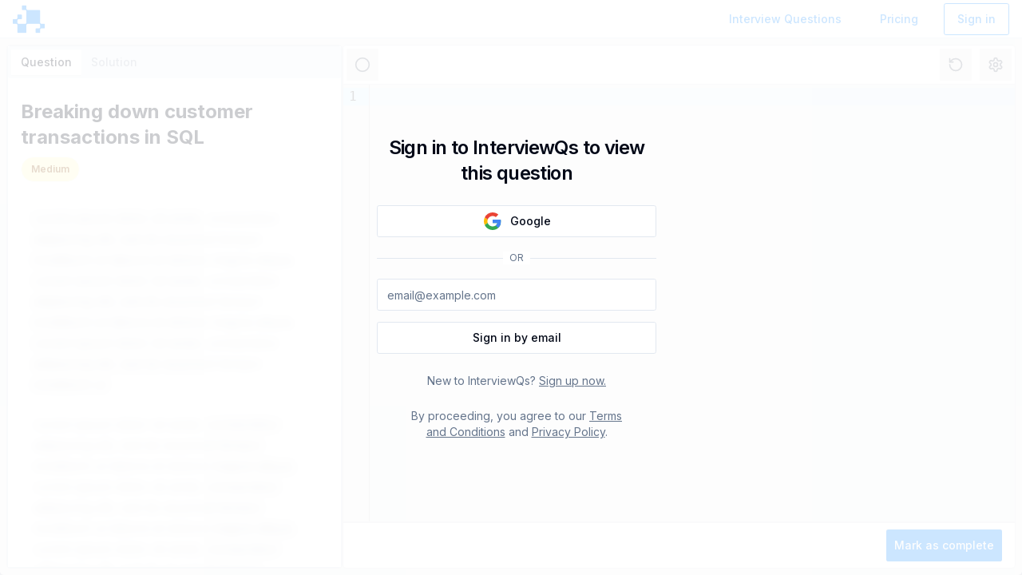

--- FILE ---
content_type: text/html
request_url: https://www.interviewqs.com/questions/breaking-down-customer-transactions-in-sql
body_size: 4612
content:
<!doctype html>
<html lang="en" class="h-full">
	<head>
		<meta charset="utf-8" />
		<link rel="icon" href="../images/logo.svg" />
		<meta name="viewport" content="width=device-width, initial-scale=1" />
		<script src="https://apis.google.com/js/platform.js" async defer></script>
		<meta
			name="google-signin-client_id"
			content="206750784588-9cqn7rh8s14miicjlo7q7cff8bai5v93.apps.googleusercontent.com"
		/>
		
		<link href="../_app/immutable/assets/0.CZDVG9fI.css" rel="stylesheet">
		<link href="../_app/immutable/assets/command.pbhE1zIs.css" rel="stylesheet">
		<link href="../_app/immutable/assets/processMarkdown.9Utej5kZ.css" rel="stylesheet">
		<link href="../_app/immutable/assets/QuestionView.CQZQh0Ui.css" rel="stylesheet"><title>Breaking down customer transactions in SQL - InterviewQs</title><!-- HEAD_svelte-18ct5f2_START --><!-- HTML_TAG_START --><style>pre code.hljs{display:block;overflow-x:auto;padding:1em}code.hljs{padding:3px 5px}.hljs{background:white;color:black}.hljs-comment,
.hljs-quote,
.hljs-variable{color:#008000}.hljs-keyword,
.hljs-selector-tag,
.hljs-built_in,
.hljs-name,
.hljs-tag{color:#00f}.hljs-string,
.hljs-title,
.hljs-section,
.hljs-attribute,
.hljs-literal,
.hljs-template-tag,
.hljs-template-variable,
.hljs-type,
.hljs-addition{color:#a31515}.hljs-deletion,
.hljs-selector-attr,
.hljs-selector-pseudo,
.hljs-meta{color:#2b91af}.hljs-doctag{color:#808080}.hljs-attr{color:#f00}.hljs-symbol,
.hljs-bullet,
.hljs-link{color:#00b0e8}.hljs-emphasis{font-style:italic}.hljs-strong{font-weight:bold}</style><!-- HTML_TAG_END --><!-- HEAD_svelte-18ct5f2_END --><!-- HEAD_svelte-htxd77_START --><meta name="description" content="Explore data science interview questions, solutions, and resources to prepare for your next technical interview."><!-- HEAD_svelte-htxd77_END -->

	</head>
	<body data-sveltekit-preload-data="hover" class="h-full">
		<div style="display: contents" class="h-full">    <div class="h-screen flex flex-col"><div class="md:hidden"><div class="flex items-center justify-between p-4 border-b bg-background border"> <a href="/" class="flex items-center hover:text-primary" data-svelte-h="svelte-1c5uvva"><img class="mr-2 h-8 w-8" src="/images/logo.svg" alt="InterviewQs logo"> <span class="font-bold text-lg">InterviewQs</span></a>  <button class="p-2 hover:bg-accent rounded-md transition-colors" aria-label="Toggle menu"><svg xmlns="http://www.w3.org/2000/svg" width="24" height="24" viewBox="0 0 24 24" fill="none" stroke="currentColor" stroke-width="2" stroke-linecap="round" stroke-linejoin="round" class="lucide-icon lucide lucide-menu h-6 w-6"><line x1="4" x2="20" y1="12" y2="12"></line><line x1="4" x2="20" y1="6" y2="6"></line><line x1="4" x2="20" y1="18" y2="18"></line></svg></button></div>  </div> <div class="flex-col md:flex-row flex h-12 items-center p-4 border-b"><nav class="hidden md:flex md:items-center md:space-x-4 lg:space-x-10"><a href="/" class="flex items-center hover:text-primary"><img class="mr-5 h-10 w-10" src="/images/logo.svg" alt="InterviewQs logo"> </a></nav> <div class="flex items-center space-x-5"><nav aria-label="breadcrumb"><ol class="text-muted-foreground flex flex-wrap items-center gap-1.5 break-words text-sm sm:gap-2.5"></ol></nav> </div> <div class="hidden md:flex ml-auto flex-col w-full space-y-2 md:flex-row md:items-center md:space-y-0 md:space-x-4 md:w-auto"> <a href="/questions" tabindex="0" class="ring-offset-background focus-visible:ring-ring inline-flex items-center justify-center whitespace-nowrap rounded-md text-sm font-medium transition-colors focus-visible:outline-none focus-visible:ring-2 focus-visible:ring-offset-2 disabled:pointer-events-none disabled:opacity-50 text-primary underline-offset-4 hover:underline h-10 px-4 py-2 w-full md:w-auto" target="_self" data-button-root="">Interview Questions</a>  <a href="/pricing" tabindex="0" class="ring-offset-background focus-visible:ring-ring inline-flex items-center justify-center whitespace-nowrap rounded-md text-sm font-medium transition-colors focus-visible:outline-none focus-visible:ring-2 focus-visible:ring-offset-2 disabled:pointer-events-none disabled:opacity-50 text-primary underline-offset-4 hover:underline h-10 px-4 py-2 w-full md:w-auto" target="_self" data-button-root="">Pricing</a>  <a href="/sign-in" tabindex="0" class="ring-offset-background focus-visible:ring-ring inline-flex items-center justify-center whitespace-nowrap rounded-md text-sm font-medium focus-visible:outline-none focus-visible:ring-2 focus-visible:ring-offset-2 disabled:pointer-events-none disabled:opacity-50 bg-background hover:bg-accent border border-primary text-primary focus:ring-primary/80 transition-colors duration-200 h-10 px-4 py-2 w-full md:w-auto" target="_self" data-button-root="">Sign in</a></div></div>  <div class="flex flex-1 bg-gray-100 p-2 gap-2 overflow-hidden"><div class="w-1/3 border-r border-gray-200 bg-white overflow-hidden border rounded-lg flex"><div data-orientation="horizontal" data-melt-tabs="" data-tabs-root="" class="flex flex-col border max-w-full w-full overflow-hidden"><div role="tablist" aria-orientation="horizontal" data-orientation="horizontal" data-melt-tabs-list="" data-tabs-list="" class="inline-flex h-10 items-center rounded-md bg-muted p-1 text-muted-foreground justify-start"><button type="button" role="tab" data-state="active" tabindex="0" data-value="question" data-orientation="horizontal" data-melt-tabs-trigger="" data-tabs-trigger="" class="inline-flex cursor-pointer items-center justify-center whitespace-nowrap rounded-sm px-3 py-1.5 text-sm font-medium ring-offset-background transition-all focus-visible:outline-none focus-visible:ring-2 focus-visible:ring-ring focus-visible:ring-offset-2 disabled:pointer-events-none disabled:opacity-50 data-[state=active]:bg-background data-[state=active]:text-foreground data-[state=active]:shadow-sm">Question</button> <button type="button" role="tab" data-state="inactive" tabindex="-1" data-value="solution" data-orientation="horizontal" data-disabled disabled data-melt-tabs-trigger="" data-tabs-trigger="" class="inline-flex cursor-pointer items-center justify-center whitespace-nowrap rounded-sm px-3 py-1.5 text-sm font-medium ring-offset-background transition-all focus-visible:outline-none focus-visible:ring-2 focus-visible:ring-ring focus-visible:ring-offset-2 disabled:pointer-events-none disabled:opacity-50 data-[state=active]:bg-background data-[state=active]:text-foreground data-[state=active]:shadow-sm">Solution</button></div> <div class="p-4 flex-1 overflow-hidden"><div role="tabpanel" aria-labelledby="question" tabindex="0" data-melt-tabs-content="" data-tabs-content="" class="mt-2.5 ring-offset-background focus-visible:outline-none focus-visible:ring-2 focus-visible:ring-ring focus-visible:ring-offset-2"><h1 class="text-2xl font-bold mb-2">Breaking down customer transactions in SQL</h1> <div class="flex flex-row flex-wrap items-center gap-2 mb-4"><span class="inline-flex select-none items-center border py-0.5 text-xs font-semibold transition-colors focus:outline-none focus:ring-2 focus:ring-ring focus:ring-offset-2 bg-yellow-100 text-yellow-800 dark:bg-yellow-900 dark:text-yellow-300 border-gray-50 rounded-2xl h-8 px-3">Medium</span> </div> <div class="text-gray-700 md-content relative overflow-hidden max-w-3xl mx-auto p-4"><div class="blur-sm select-none pointer-events-none space-y-6"><p class="leading-relaxed">Lorem ipsum dolor sit amet, consectetur adipiscing elit, sed do eiusmod tempor incididunt ut labore et dolore magna aliqua. Lorem ipsum dolor sit amet, consectetur adipiscing elit, sed do eiusmod tempor incididunt ut labore et dolore magna aliqua. Lorem ipsum dolor sit amet, consectetur adipiscing elit, sed do eiusmod tempor incididunt ut</p><p class="leading-relaxed">Lorem ipsum dolor sit amet, consectetur adipiscing elit, sed do eiusmod tempor incididunt ut labore et dolore magna aliqua. Lorem ipsum dolor sit amet, consectetur adipiscing elit, sed do eiusmod tempor incididunt ut labore et dolore magna aliqua. Lorem ipsum dolor sit amet, consectetur adipiscing elit, sed do eiusmod tempor incididunt ut labore et dolore magn</p><p class="leading-relaxed">Lorem ipsum dolor sit amet, consectetur adipiscing elit, sed do eiusmod tempor incididunt ut labore et dolore magna aliqua. Lorem ipsum dolor sit amet, consectetur adipiscing elit, sed do eiusmod tempor incididunt ut labore et dolore magna aliqua. Lorem ipsum dolor sit amet, consectetur adipiscing elit, sed do eiusmod tempor incididunt ut labore et dolore magna aliqua. Lorem ipsum dolor sit amet, </p><ul class="list-disc ml-6 space-y-1 text-gray-600"><li>Lorem ipsum dolor sit amet, consectetur adipiscing elit, sed do e</li><li>Lorem ipsum dolor sit amet, consectetur adipiscing elit, sed do eiusmod tempo</li><li>Lorem ipsum dolor sit amet, consectetur adipisci</li> </ul><div class="overflow-x-auto my-4"><table class="border border-gray-300 w-full text-sm table-auto bg-white/10"><tbody><tr><td class="border border-gray-300 px-3 py-2 text-center">29</td><td class="border border-gray-300 px-3 py-2 text-center">62</td><td class="border border-gray-300 px-3 py-2 text-center">27</td><td class="border border-gray-300 px-3 py-2 text-center">21</td> </tr><tr><td class="border border-gray-300 px-3 py-2 text-center">61</td><td class="border border-gray-300 px-3 py-2 text-center">30</td><td class="border border-gray-300 px-3 py-2 text-center">60</td><td class="border border-gray-300 px-3 py-2 text-center">87</td> </tr><tr><td class="border border-gray-300 px-3 py-2 text-center">50</td><td class="border border-gray-300 px-3 py-2 text-center">70</td><td class="border border-gray-300 px-3 py-2 text-center">25</td><td class="border border-gray-300 px-3 py-2 text-center">36</td> </tr> </tbody></table> </div><p class="leading-relaxed">Lorem ipsum dolor sit amet, consectetur adipiscing elit, sed do eiusmod tempor incididunt ut labore et dolore magna aliqua. Lorem ipsum dolor sit amet, consectetur adipiscing elit, sed do eiusmod tempor incididunt ut labore et dolore magna aliqua. Lorem ipsum dolor sit amet, consectetur adipiscing elit, sed do eiusmod tempor incididunt ut labor</p><p class="leading-relaxed">Lorem ipsum dolor sit amet, consectetur adipiscing elit, sed do eiusmod tempor incididunt ut labore et dolore magna aliqua. Lorem ipsum dolor sit amet, consectetur adipiscing elit, sed do eiusmod tempor incididunt ut labore et dolore magna aliqua. Lorem ipsum dolor sit amet, consectetur adipiscing elit, sed do eiusmod tempor incididunt ut labore et dolore magna aliqua. Lorem ipsum dolor sit amet, consectetur adipiscing eli</p><p class="leading-relaxed">Lorem ipsum dolor sit amet, consectetur adipiscing elit, sed do eiusmod tempor incididunt ut labore et dolore magna aliqua. Lorem ipsum dolor sit amet, consectetur adipiscing elit, sed do eiusmod tempor incididunt ut labore et dolore magna aliqua. Lorem ipsum dolor sit amet, consectetur adipiscing elit, sed do eiusmod tempor incididunt ut labore et dolore magna aliqua. Lorem ipsum dolor sit am</p><p class="leading-relaxed">Lorem ipsum dolor sit amet, consectetur adipiscing elit, sed do eiusmod tempor incididunt ut labore et dolore magna aliqua. Lorem ipsum dolor sit amet, consectetur adipiscing elit, sed do eiusmod tempor incididunt ut labore et dolore magna </p><p class="leading-relaxed">Lorem ipsum dolor sit amet, consectetur adipiscing elit, sed do eiusmod tempor incididunt ut labore et dolore magna aliqua. Lorem ipsum dolor sit amet, consectetur a</p><p class="leading-relaxed">Lorem ipsum dolor sit amet, consectetur adipiscing elit, sed do eiusmod tempor incididunt ut labore et dolore magna aliqua. Lorem ipsum dolor sit amet, consectetur adipiscing elit, sed do eiusmod tempor incididunt ut labore et dolore magna aliqua. Lorem ipsum dolor sit amet, consectetur adipi</p><p class="leading-relaxed">Lorem ipsum dolor sit amet, consectetur adipiscing elit, sed do eiusmod tempor incididunt ut labore et dolore magna aliqua. Lorem ipsum dolor sit amet, consectetur adipiscing elit, sed do eiusmod tempor incididunt ut labore et dolore magna aliqua. Lorem ipsum dolor sit amet, consectetur adipiscing elit, sed do eiusmod tempor incididunt ut labore et dolore magna aliqua. Lorem ipsum dolor sit amet,</p><p class="leading-relaxed">Lorem ipsum dolor sit amet, consectetur adipiscing elit, sed do eiusmod tempor incididunt ut labore et dolore magna aliqua. Lorem ipsum dolor sit amet, consectetur adipiscing elit, sed do eiusmod tempor incididunt ut labore et dolore magna aliqua. Lorem ipsum</p><p class="leading-relaxed">Lorem ipsum dolor sit amet, consectetur adipiscing elit, sed do eiusmod tempor incididunt ut labore et dolore magna aliqua. Lorem ipsum dolor sit amet, consectetur adipiscing elit, sed do eiusmod tempor incididu</p><p class="leading-relaxed">Lorem ipsum dolor sit amet, consectetur adipiscing elit, sed do eiusmod tempor incididunt ut labore et dolore magna aliqua. Lorem ipsum dolor sit amet, consectetur adipiscing elit, sed do eiusmod tempor incididunt ut labore et dolore magna aliqua. Lorem ipsum dolor sit amet, consectetur adipiscing elit, sed do eiusmod tempor incididunt ut labore et dolore magna aliqua. Lorem ipsum d</p><p class="leading-relaxed">Lorem ipsum dolor sit amet, consectetur adipiscing elit, sed do eiusmod tempor incididunt ut labore et dolore magna aliqua. Lorem ipsum dolor sit amet, consectetur adipiscing elit, sed do eiusmod tempor incididunt ut labore et dolore magna aliqua. Lorem ipsum dolor sit amet, consectetur adipiscing elit, sed do eiusmod tempor incididunt ut labore et dolore magna a</p><ul class="list-disc ml-6 space-y-1 text-gray-600"><li>Lorem ipsum dolor sit amet, consectetur adipiscing elit, sed do eiusmod </li><li>Lorem ipsum dolor sit amet, consec</li><li>Lorem ipsum dolor sit amet, consectetur adipiscing elit, sed do ei</li><li>Lorem ipsum dolor sit amet, consectetur adipi</li> </ul><p class="leading-relaxed">Lorem ipsum dolor sit amet, consectetur adipiscing elit, sed do eiusmod tempor incididunt ut labore et dolore magna aliqua. Lorem ipsum dolor sit amet, consectetur adipiscing elit, sed do eiusmod tempor incididunt ut labore et dolore magna aliqua. Lorem ipsum dolor sit amet, consectetur adipiscing elit, sed do eiusmod tempor incididunt ut labore et dolore magna aliqua. Lorem ipsum dolor sit</p><p class="leading-relaxed">Lorem ipsum dolor sit amet, consectetur adipiscing elit, sed do eiusmod tempor incididunt ut labore et dolore magna aliqua. Lorem ipsum dolor sit amet, consectetur adipiscing elit, sed do eiusmod tempor incididunt ut labore et dolore magna aliqua. Lorem ipsum dolor sit amet, consectetur adipiscing elit, sed do eiusmod tempor incididunt ut labore et dolore</p><p class="leading-relaxed">Lorem ipsum dolor sit amet, consectetur adipiscing elit, sed do eiusmod tempor incididunt ut labore et dolore magna aliqua. Lorem ipsum dolor sit amet, consectetur adipiscing elit, sed do eiusmod temp</p><p class="leading-relaxed">Lorem ipsum dolor sit amet, consectetur adipiscing elit, sed do eiusmod tempor incididunt ut labore et dolore magna aliqua. Lorem ipsum dolor sit amet, consectetur adipiscing elit, sed do eiusmod tempor incididunt ut labore et dolore magna aliqua. Lorem ipsum dolor sit amet, consectetur adipiscing elit, sed do eiusmod tempor incididunt ut labore et dolore magna aliqua. Lorem ipsum dolor sit amet, consectetur adipiscing elit, sed do eiusmod tempor incididunt ut la</p><p class="leading-relaxed">Lorem ipsum dolor sit amet, consectetur adipiscing elit, sed do eiusmod tempor incididunt ut labore et dolore magna aliqua. Lorem ipsum dolor sit amet, consectetur adipiscing elit, sed do eiusmod tempor incididunt ut labore et dolore magna aliqua. Lorem ipsum dolor sit amet, consectetur adipiscing elit, sed do eiusmod tempor incididunt ut labore et dolore m</p><div class="overflow-x-auto my-4"><table class="border border-gray-300 w-full text-sm table-auto bg-white/10"><tbody><tr><td class="border border-gray-300 px-3 py-2 text-center">56</td><td class="border border-gray-300 px-3 py-2 text-center">46</td><td class="border border-gray-300 px-3 py-2 text-center">14</td><td class="border border-gray-300 px-3 py-2 text-center">81</td> </tr><tr><td class="border border-gray-300 px-3 py-2 text-center">74</td><td class="border border-gray-300 px-3 py-2 text-center">98</td><td class="border border-gray-300 px-3 py-2 text-center">47</td><td class="border border-gray-300 px-3 py-2 text-center">38</td> </tr><tr><td class="border border-gray-300 px-3 py-2 text-center">15</td><td class="border border-gray-300 px-3 py-2 text-center">29</td><td class="border border-gray-300 px-3 py-2 text-center">21</td><td class="border border-gray-300 px-3 py-2 text-center">55</td> </tr> </tbody></table> </div><p class="leading-relaxed">Lorem ipsum dolor sit amet, consectetur adipiscing elit, sed do eiusmod tempor incididunt ut labore et dolore magna aliqua. Lorem ipsum dolor sit amet, consectetur adipiscing elit, sed do eiusmod tempor incididunt ut labore et dolore magna aliqua. Lorem ipsum dolor sit amet, consectetur adipiscing elit, sed do eiusmod tempor incididunt ut labore et dolore magna aliqua. Lorem ipsum dolor sit amet, consectet</p><p class="leading-relaxed">Lorem ipsum dolor sit amet, consectetur adipiscing elit, sed do eiusmod tempor incididunt ut labore et dolore magna aliqua. Lorem ipsum dolor sit amet, consectetur adipiscing elit, sed do eiusmod tempor incididunt ut labore et dolore magna aliqua</p><p class="leading-relaxed">Lorem ipsum dolor sit amet, consectetur adipiscing elit, sed do eiusmod tempor incididunt ut labore et dolore magna aliqua. Lorem ipsum dolor sit amet, consectetur adipiscing elit, sed do eiusmod tempor incididunt ut labore et dolore magna aliqua. Lorem ipsum dolor sit amet, consectetur adipiscing elit, sed do eiusmod tempor incididunt ut labore et dolore magna aliqua. Lorem ipsum dolor s</p><p class="leading-relaxed">Lorem ipsum dolor sit amet, consectetur adipiscing elit, sed do eiusmod tempor incididunt ut labore et dolore magna aliqua. Lorem ipsum dolor sit amet, consectetur adipiscing elit, sed do eiusmod tempor incididunt ut labore et dolore magna aliqua. Lorem ipsum dolor sit amet, consectetur adipiscing elit, sed do eiusmod tempor incididunt ut lab</p><p class="leading-relaxed">Lorem ipsum dolor sit amet, consectetur adipiscing elit, sed do eiusmod tempor incididunt ut labore et dolore magna aliqua. Lorem ipsum dolor sit amet, consectetur adipiscing e</p><p class="leading-relaxed">Lorem ipsum dolor sit amet, consectetur adipiscing elit, sed do eiusmod tempor incididunt ut labore et dolore magna aliqua. Lorem ipsum dolor sit amet, consectetur adipiscing elit, sed do eiusmod tempor incididunt ut labore et dolore magna aliqua. Lorem ipsum dolor sit amet, consectetur adipiscing elit, sed do eiusmod tempor incididunt ut labore et dolore magna aliqua. Lorem ipsum dolor sit amet, consectetur adipiscing elit, sed do eiusmod tempor incididunt ut labore et dolore magna ali</p><p class="leading-relaxed">Lorem ipsum dolor sit amet, consectetur adipiscing elit, sed do eiusmod tempor incididunt ut labore et dolore magna aliqua. Lorem ipsum dolor sit amet, consectetur ad</p><p class="leading-relaxed">Lorem ipsum dolor sit amet, consectetur adipiscing elit, sed do eiusmod tempor incididunt ut labore et dolore magna aliqua. Lorem ipsum dolor sit amet, consectetur adipiscing elit, sed do eiusmod tempor incididunt ut labore et dolore magna aliqua. Lore</p><ul class="list-disc ml-6 space-y-1 text-gray-600"><li>Lorem ipsum dolor sit amet, consectetur adipiscing elit, sed do eiusmod</li><li>Lorem ipsum dolor sit amet, consectetur adipiscin</li><li>Lorem ipsum dolor sit amet, consectetur adipiscing elit, sed do eiu</li><li>Lorem ipsum dolor sit amet, consecte</li> </ul><p class="leading-relaxed">Lorem ipsum dolor sit amet, consectetur adipiscing elit, sed do eiusmod tempor incididunt ut labore et dolore magna aliqua. Lorem ipsum dolor sit amet, consectetur adipiscing elit, sed do eiusmod tempor incididunt ut labore et dolore magna aliqua. Lorem ipsum dolor sit amet, c</p><p class="leading-relaxed">Lorem ipsum dolor sit amet, consectetur adipiscing elit, sed do eiusmod tempor incididunt ut labore et dolore magna aliqua. Lorem ipsum dolor sit amet, consectetur adipisci</p><p class="leading-relaxed">Lorem ipsum dolor sit amet, consectetur adipiscing elit, sed do eiusmod tempor incididunt ut labore et dolore magna aliqua. Lorem ipsum dolor sit amet, consectetur adipiscing elit, sed do eiusmod tempor incididunt ut labore et dolore magna aliqua. Lorem ipsum dolor sit amet, consectetur adipiscing elit, sed do eiusmod tempor incididunt ut labore et dolore magna aliqua. Lorem ip</p><p class="leading-relaxed">Lorem ipsum dolor sit amet, consectetur adipiscing elit, sed do eiusmod tempor incididunt ut labore et dolore magna aliqua. Lorem ipsum dolor sit amet, consectetur adipiscing elit, sed do eiusmod tempor incididunt ut labore et dolore magna aliqua. Lorem ipsum dolor sit amet</p><p class="leading-relaxed">Lorem ipsum dolor sit amet, consectetur adipiscing elit, sed do eiusmod tempor incididunt ut labore et dolore magna aliqua. Lorem ipsum dolor sit amet, consectetur adipiscing elit, sed do eiusmod tempor incididunt ut labore et dolore magna aliqua. Lorem ipsum dolor sit amet, consectetur adipiscing elit, sed do eiusmod tempor incididunt ut labore et dolore magna aliqua. Lorem ipsum dolor sit amet, consectetur adipiscing elit, sed do eiusmod tempor incididunt ut labore et dolore magna aliqua.</p><p class="leading-relaxed">Lorem ipsum dolor sit amet, consectetur adipiscing elit, sed do eiusmod tempor incididunt ut labore et dolore magna aliqua. Lorem ipsum dolor sit amet, consectetur adipiscin</p><p class="leading-relaxed">Lorem ipsum dolor sit amet, consectetur adipiscing elit, sed do eiusmod tempor incididunt ut labore et dolore magna aliqua. Lorem ipsum dolor sit amet, consectetur adipiscing elit, sed do eiusmod tempor incididunt ut labore et dolore magna</p><p class="leading-relaxed">Lorem ipsum dolor sit amet, consectetur adipiscing elit, sed do eiusmod tempor incididunt ut labore et dolore magna aliqua. Lorem ipsum dolor sit amet, consectetur adipiscing elit, sed do eiusmod tempor incididunt ut labor</p><p class="leading-relaxed">Lorem ipsum dolor sit amet, consectetur adipiscing elit, sed do eiusmod tempor incididunt ut labore et dolore magna aliqua. Lorem ipsum dolor sit amet, consectetur adipiscing elit, sed do </p><p class="leading-relaxed">Lorem ipsum dolor sit amet, consectetur adipiscing elit, sed do eiusmod tempor incididunt ut labore et dolore magna aliqua. Lorem ipsum dolor sit amet, consectetur adipiscing elit, sed do eiusmod tempor incididunt ut labore et dolore magna aliqua. Lorem ipsum dolor sit amet, consectetur adipiscing elit, sed do eiusmod tempor incididunt ut labore et dolore magna aliqua. Lorem ipsum dolor sit amet, consectetur adipiscing elit, sed do eiusmod tempor incididunt ut labore et </p><div class="overflow-x-auto my-4"><table class="border border-gray-300 w-full text-sm table-auto bg-white/10"><tbody><tr><td class="border border-gray-300 px-3 py-2 text-center">65</td><td class="border border-gray-300 px-3 py-2 text-center">72</td><td class="border border-gray-300 px-3 py-2 text-center">48</td><td class="border border-gray-300 px-3 py-2 text-center">36</td> </tr><tr><td class="border border-gray-300 px-3 py-2 text-center">31</td><td class="border border-gray-300 px-3 py-2 text-center">85</td><td class="border border-gray-300 px-3 py-2 text-center">45</td><td class="border border-gray-300 px-3 py-2 text-center">27</td> </tr><tr><td class="border border-gray-300 px-3 py-2 text-center">32</td><td class="border border-gray-300 px-3 py-2 text-center">40</td><td class="border border-gray-300 px-3 py-2 text-center">40</td><td class="border border-gray-300 px-3 py-2 text-center">54</td> </tr> </tbody></table> </div><p class="leading-relaxed">Lorem ipsum dolor sit amet, consectetur adipiscing elit, sed do eiusmod tempor incididunt ut labore et dolore magna aliqua. Lorem ipsum dolor sit amet, consectetur adipiscing elit, sed do eiu</p><p class="leading-relaxed">Lorem ipsum dolor sit amet, consectetur adipiscing elit, sed do eiusmod tempor incididunt ut labore et dolore magna aliqua. Lorem ipsum dolor sit amet, consectetur adipiscing elit, sed do eiusmod tempor incididunt ut labore et dolore magna aliqua. Lorem ipsum dolor sit amet, consec</p><p class="leading-relaxed">Lorem ipsum dolor sit amet, consectetur adipiscing elit, sed do eiusmod tempor incididunt ut labore et dolore magna aliqua. Lorem ipsum dolor sit amet, consectetur adipiscing elit, sed do eiusmod tempor incididunt ut labore et dolore magna aliqua. Lorem ipsum dolor sit amet, consectetur a</p><ul class="list-disc ml-6 space-y-1 text-gray-600"><li>Lorem ipsum dolor sit amet, consectetur adipiscing elit, sed </li><li>Lorem ipsum dolor sit amet, con</li><li>Lorem ipsum dolor sit amet, consectetur adipiscing el</li> </ul><p class="leading-relaxed">Lorem ipsum dolor sit amet, consectetur adipiscing elit, sed do eiusmod tempor incididunt ut labore et dolore magna aliqua. Lorem ipsum dolor sit amet, consectetur adipiscing elit, sed do eiusmod tempor incididunt ut labore et dolore magna aliqua. Lorem ipsum dolor sit amet, consectetur adipiscing elit, sed do eiusmod tempor incididunt ut labore et dolore magna aliqua. </p><p class="leading-relaxed">Lorem ipsum dolor sit amet, consectetur adipiscing elit, sed do eiusmod tempor incididunt ut labore et dolore magna aliqua. Lorem ipsum dolor sit amet, consectetur adipiscing elit, sed do eiusmod tempor incididunt ut labore et dolore magna aliqua. Lorem i</p><p class="leading-relaxed">Lorem ipsum dolor sit amet, consectetur adipiscing elit, sed do eiusmod tempor incididunt ut labore et dolore magna aliqua. Lorem ipsum dolor sit amet, consectetur adipiscing elit, sed do eiusmod tempor incididunt ut labore et dolore magna aliqua. Lorem ipsum dolor sit amet, consectetu</p><p class="leading-relaxed">Lorem ipsum dolor sit amet, consectetur adipiscing elit, sed do eiusmod tempor incididunt ut labore et dolore magna aliqua. Lorem ipsum dolor sit amet, consectetur adipiscing elit, sed do eiusmod tempor incididunt ut labore et dolore magna aliqua. Lorem ipsum dolor sit</p><p class="leading-relaxed">Lorem ipsum dolor sit amet, consectetur adipiscing elit, sed do eiusmod tempor incididunt ut labore et dolore magna aliqua. Lorem ipsum dolor sit amet, consectetur adipiscing elit, sed do eiusmod tempor</p><p class="leading-relaxed">Lorem ipsum dolor sit amet, consectetur adipiscing elit, sed do eiusmod tempor incididunt ut labore et dolore magna aliqua. Lorem ipsum dolor sit amet, consectetur adipiscing elit, sed do eiusmod tempor incididunt ut labore et dolore magna aliqua. Lorem ipsum dolor sit amet, consectetur adipiscing elit, sed do eiusmod tempor incididunt ut labore et dolore magna aliqua. Lorem ipsum dolor sit amet, consectetur adipiscing elit, sed do eiusmod tempor incididunt ut labore et dolore magna </p><p class="leading-relaxed">Lorem ipsum dolor sit amet, consectetur adipiscing elit, sed do eiusmod tempor incididunt ut labore et dolore magna aliqua. Lorem ipsum dolor sit amet, consectetur adipiscing elit, sed do eiusmod tempor incididunt ut </p><p class="leading-relaxed">Lorem ipsum dolor sit amet, consectetur adipiscing elit, sed do eiusmod tempor incididunt ut labore et dolore magna aliqua. Lorem ipsum dolor sit amet, consectetur adipiscing elit, sed do eiusmod tempor incididunt ut labore et dolore magna aliqua. Lorem ipsum dolor sit amet, consectetur adipiscing elit, sed do eiu</p><p class="leading-relaxed">Lorem ipsum dolor sit amet, consectetur adipiscing elit, sed do eiusmod tempor incididunt ut labore et dolore magna aliqua. Lorem ipsum dolor sit amet, consectetur adipiscing elit, sed do eiusmod tempor incididunt ut labore et dolore magna aliqua. Lorem ipsum dolor sit amet, consectetur adipiscing elit, sed do eiusmo</p></div> <div class="absolute inset-0 bg-white/70 backdrop-blur-sm"></div></div></div></div></div></div> <div class="flex-1 flex flex-col border overflow-auto border-gray-200 rounded-lg"><div class="flex justify-between items-center p-1 border-b border-gray-200 bg-white"><div slot="top" class="flex space-x-2.5"><div class="text-gray-500 flex items-center"><button aria-describedby="lEOOWWnrlW" id="mLHMjOmRTd" data-state="closed" data-melt-tooltip-trigger="" data-tooltip-trigger="" type="button"> <button type="button" tabindex="0" class="ring-offset-background focus-visible:ring-ring inline-flex items-center justify-center whitespace-nowrap text-sm font-medium transition-colors focus-visible:outline-none focus-visible:ring-2 focus-visible:ring-offset-2 disabled:pointer-events-none disabled:opacity-50 hover:bg-accent hover:text-accent-foreground rounded-md p-2.5 h-auto" target="_self" data-button-root=""><svg xmlns="http://www.w3.org/2000/svg" width="24" height="24" viewBox="0 0 24 24" fill="none" stroke="currentColor" stroke-width="2" stroke-linecap="round" stroke-linejoin="round" class="lucide-icon lucide lucide-circle w-5 h-5 cursor-pointer"><circle cx="12" cy="12" r="10"></circle></svg></button></button> </div></div>  <div class="flex space-x-2.5"> <button role="button" aria-haspopup="dialog" aria-expanded="false" data-state="closed" id="cCXVH0voMB" data-melt-popover-trigger="" data-popover-trigger="" type="button"><button aria-describedby="ILvUpnCulE" id="Tz_j0nGhj4" data-state="closed" data-melt-tooltip-trigger="" data-tooltip-trigger="" type="button"> <button type="button" tabindex="0" class="ring-offset-background focus-visible:ring-ring inline-flex items-center justify-center whitespace-nowrap text-sm font-medium transition-colors focus-visible:outline-none focus-visible:ring-2 focus-visible:ring-offset-2 disabled:pointer-events-none disabled:opacity-50 hover:bg-accent hover:text-accent-foreground rounded-md p-2.5 h-auto" target="_self" data-button-root=""><svg xmlns="http://www.w3.org/2000/svg" width="24" height="24" viewBox="0 0 24 24" fill="none" stroke="currentColor" stroke-width="2" stroke-linecap="round" stroke-linejoin="round" class="lucide-icon lucide lucide-rotate-ccw w-5 h-5 text-gray-500 cursor-pointer"><path d="M3 12a9 9 0 1 0 9-9 9.75 9.75 0 0 0-6.74 2.74L3 8"></path><path d="M3 3v5h5"></path></svg></button></button> </button>  <button aria-describedby="SLgCmL6UXd" id="jpO4fSyJ8N" data-state="closed" data-melt-tooltip-trigger="" data-tooltip-trigger="" type="button"> <button type="button" tabindex="0" class="ring-offset-background focus-visible:ring-ring inline-flex items-center justify-center whitespace-nowrap text-sm font-medium transition-colors focus-visible:outline-none focus-visible:ring-2 focus-visible:ring-offset-2 disabled:pointer-events-none disabled:opacity-50 hover:bg-accent hover:text-accent-foreground rounded-md p-2.5 h-auto" target="_self" data-button-root=""><svg xmlns="http://www.w3.org/2000/svg" width="24" height="24" viewBox="0 0 24 24" fill="none" stroke="currentColor" stroke-width="2" stroke-linecap="round" stroke-linejoin="round" class="lucide-icon lucide lucide-settings w-5 h-5 text-gray-500 cursor-pointer"><path d="M12.22 2h-.44a2 2 0 0 0-2 2v.18a2 2 0 0 1-1 1.73l-.43.25a2 2 0 0 1-2 0l-.15-.08a2 2 0 0 0-2.73.73l-.22.38a2 2 0 0 0 .73 2.73l.15.1a2 2 0 0 1 1 1.72v.51a2 2 0 0 1-1 1.74l-.15.09a2 2 0 0 0-.73 2.73l.22.38a2 2 0 0 0 2.73.73l.15-.08a2 2 0 0 1 2 0l.43.25a2 2 0 0 1 1 1.73V20a2 2 0 0 0 2 2h.44a2 2 0 0 0 2-2v-.18a2 2 0 0 1 1-1.73l.43-.25a2 2 0 0 1 2 0l.15.08a2 2 0 0 0 2.73-.73l.22-.39a2 2 0 0 0-.73-2.73l-.15-.08a2 2 0 0 1-1-1.74v-.5a2 2 0 0 1 1-1.74l.15-.09a2 2 0 0 0 .73-2.73l-.22-.38a2 2 0 0 0-2.73-.73l-.15.08a2 2 0 0 1-2 0l-.43-.25a2 2 0 0 1-1-1.73V4a2 2 0 0 0-2-2z"></path><circle cx="12" cy="12" r="3"></circle></svg></button></button> </div> <div data-portal="" data-melt-dialog-portalled="" data-alert-dialog-portal=""> </div> </div> <div class="special-flex-grow overflow-y-auto h-full svelte-chccwl"><div class="scm-waiting overflow-auto svelte-1n3dst4"><div class="scm-waiting__loading scm-loading svelte-1n3dst4" data-svelte-h="svelte-khn2wo"><div class="scm-loading__spinner svelte-1n3dst4"></div> <p class="scm-loading__text svelte-1n3dst4">Loading editor...</p></div> <pre class="scm-pre cm-editor svelte-1n3dst4"></pre></div></div> <div class="border-t border-gray-200 bg-white flex flex-col overflow-auto"><div class="flex-1 overflow-hidden"> <div class="flex justify-between items-center px-4 py-2 border-t border-gray-200"><div class="flex gap-2"></div> <div class="flex gap-2"><button aria-describedby="1B_d1jl1kT" id="7h2lxlaRTH" data-state="closed" data-melt-tooltip-trigger="" data-tooltip-trigger="" type="button"> <button type="button" tabindex="0" class="ring-offset-background focus-visible:ring-ring inline-flex items-center justify-center whitespace-nowrap text-sm font-medium focus-visible:outline-none focus-visible:ring-2 focus-visible:ring-offset-2 disabled:pointer-events-none disabled:opacity-50 bg-primary text-primary-foreground hover:bg-primary/90 transition-colors duration-200 rounded-md p-2.5 h-auto" target="_self" data-button-root="">Mark as complete </button></button> </div></div></div> </div> <div class="absolute inset-0 flex flex-col items-center justify-center bg-white/80 z-10 rounded-lg"><div class="max-w-md p-6 text-center"><div class="lg:p-8"><div class="mx-auto flex w-full flex-col justify-center space-y-6 sm:w-[350px]"><div class="flex flex-col space-y-2 text-center" data-svelte-h="svelte-1qjbb52"><h1 class="text-2xl font-semibold tracking-tight">Sign in to InterviewQs to view this question</h1></div> <div class="grid gap-6"><div class="grid gap-2"> <button type="button" tabindex="0" class="ring-offset-background focus-visible:ring-ring inline-flex items-center justify-center whitespace-nowrap rounded-md text-sm font-medium focus-visible:outline-none focus-visible:ring-2 focus-visible:ring-offset-2 disabled:pointer-events-none disabled:opacity-50 border-input bg-background hover:bg-accent hover:text-accent-foreground border transition-colors duration-200 h-10 px-4 py-2" target="_self" data-button-root=""> <svg xmlns="http://www.w3.org/2000/svg" xmlns:xlink="http://www.w3.org/1999/xlink" viewBox="0 0 48 48" class="w-6 h-6 mr-2.5"><defs><path id="a" d="M44.5 20H24v8.5h11.8C34.7 33.9 30.1 37 24 37c-7.2 0-13-5.8-13-13s5.8-13 13-13c3.1 0 5.9 1.1 8.1 2.9l6.4-6.4C34.6 4.1 29.6 2 24 2 11.8 2 2 11.8 2 24s9.8 22 22 22c11 0 21-8 21-22 0-1.3-.2-2.7-.5-4z"></path></defs><clipPath id="b"><use xlink:href="#a" overflow="visible"></use></clipPath><path clip-path="url(#b)" fill="#FBBC05" d="M0 37V11l17 13z"></path><path clip-path="url(#b)" fill="#EA4335" d="M0 11l17 13 7-6.1L48 14V0H0z"></path><path clip-path="url(#b)" fill="#34A853" d="M0 37l30-23 7.9 1L48 0v48H0z"></path><path clip-path="url(#b)" fill="#4285F4" d="M48 48L17 24l-4-3 35-10z"></path></svg> Google</button> <div class="relative my-2.5" data-svelte-h="svelte-3fgy0o"><div class="absolute inset-0 flex items-center"><span class="w-full border-t"></span></div> <div class="relative flex justify-center text-xs uppercase"><span class="bg-background text-muted-foreground px-2">Or</span></div></div> <div><form class="space-y-2"><input class="border-input bg-background ring-offset-background placeholder:text-muted-foreground focus-visible:ring-ring flex h-10 w-full rounded-md border px-3 py-2 text-sm file:border-0 file:bg-transparent file:text-sm file:font-medium focus-visible:outline-none focus-visible:ring-2 focus-visible:ring-offset-2 disabled:cursor-not-allowed disabled:opacity-50 mb-1.5" placeholder="email@example.com" type="email" required value="">  <button type="submit" tabindex="0" class="ring-offset-background focus-visible:ring-ring inline-flex items-center justify-center whitespace-nowrap rounded-md text-sm font-medium focus-visible:outline-none focus-visible:ring-2 focus-visible:ring-offset-2 disabled:pointer-events-none disabled:opacity-50 border-input bg-background hover:bg-accent hover:text-accent-foreground border transition-colors duration-200 h-10 px-4 py-2 w-full" target="_self" data-button-root="">Sign in by email</button></form>  </div>  </div></div> <p class="text-muted-foreground px-8 text-center text-sm">New to InterviewQs?  <a href="/sign-up" class="hover:text-primary underline underline-offset-4" data-svelte-h="svelte-1ify34g">Sign up now.</a></p> <p class="text-muted-foreground px-8 text-center text-sm" data-svelte-h="svelte-1mqnl6x">By proceeding, you agree to our
			<a href="/terms" target="_blank" class="hover:text-primary underline underline-offset-4">Terms and Conditions</a>
			and
			<a href="/terms#privacy-policy" target="_blank" class="hover:text-primary underline underline-offset-4">Privacy Policy</a>.</p></div></div></div></div> </div></div></div> 
			
			<script>
				{
					__sveltekit_2kyth8 = {
						base: new URL("..", location).pathname.slice(0, -1)
					};

					const element = document.currentScript.parentElement;

					Promise.all([
						import("../_app/immutable/entry/start.BPC0uzwK.js"),
						import("../_app/immutable/entry/app.DWbby6Nx.js")
					]).then(([kit, app]) => {
						kit.start(app, element, {
							node_ids: [0, 27],
							data: [{type:"data",data:{session:null},uses:{}},{type:"data",data:{noUser:true,question:{title:"Breaking down customer transactions in SQL",difficulty:"medium"},skills:[],freeQuestionsLeft:-1},uses:{search_params:["source","medium"],params:["slug"]}}],
							form: null,
							error: null
						});
					});
				}
			</script>
		</div>
	</body>
</html>


--- FILE ---
content_type: application/javascript; charset=utf-8
request_url: https://www.interviewqs.com/_app/immutable/chunks/Dd-o0a51.js
body_size: 3973
content:
import{S as x,i as J,s as Y,F as M,d as _,l as g,c as P,k as E,a5 as fe,R as V,o as I,T as C,A as B,U as de,a6 as j,a7 as Z,G as y,n as S,r as U,Y as q,B as le,M as w,t as L,b as N,D as he,C as me,q as Q,N as pe,O as ge,a as A,P as _e,m as F,a8 as be,e as G,f as H,E as $,g as R,h as T,H as se,p as W,u as X}from"./BiM-V3Ae.js";import{c as O,g as ne}from"./LtuTrBFM.js";import"./CnUzhmsA.js";import{s as K}from"./CGB1ICc4.js";import{B as ae}from"./00VqBZTd.js";function ve(l){let e,t,s,n,r,u,i,a,d,b;return{c(){e=C("svg"),t=C("defs"),s=C("path"),n=C("clipPath"),r=C("use"),u=C("path"),i=C("path"),a=C("path"),d=C("path"),this.h()},l(v){e=V(v,"svg",{xmlns:!0,"xmlns:xlink":!0,viewBox:!0,class:!0});var m=I(e);t=V(m,"defs",{});var o=I(t);s=V(o,"path",{id:!0,d:!0}),I(s).forEach(_),o.forEach(_),n=V(m,"clipPath",{id:!0});var h=I(n);r=V(h,"use",{"xlink:href":!0,overflow:!0}),I(r).forEach(_),h.forEach(_),u=V(m,"path",{"clip-path":!0,fill:!0,d:!0}),I(u).forEach(_),i=V(m,"path",{"clip-path":!0,fill:!0,d:!0}),I(i).forEach(_),a=V(m,"path",{"clip-path":!0,fill:!0,d:!0}),I(a).forEach(_),d=V(m,"path",{"clip-path":!0,fill:!0,d:!0}),I(d).forEach(_),m.forEach(_),this.h()},h(){g(s,"id","a"),g(s,"d","M44.5 20H24v8.5h11.8C34.7 33.9 30.1 37 24 37c-7.2 0-13-5.8-13-13s5.8-13 13-13c3.1 0 5.9 1.1 8.1 2.9l6.4-6.4C34.6 4.1 29.6 2 24 2 11.8 2 2 11.8 2 24s9.8 22 22 22c11 0 21-8 21-22 0-1.3-.2-2.7-.5-4z"),fe(r,"xlink:href","#a"),g(r,"overflow","visible"),g(n,"id","b"),g(u,"clip-path","url(#b)"),g(u,"fill","#FBBC05"),g(u,"d","M0 37V11l17 13z"),g(i,"clip-path","url(#b)"),g(i,"fill","#EA4335"),g(i,"d","M0 11l17 13 7-6.1L48 14V0H0z"),g(a,"clip-path","url(#b)"),g(a,"fill","#34A853"),g(a,"d","M0 37l30-23 7.9 1L48 0v48H0z"),g(d,"clip-path","url(#b)"),g(d,"fill","#4285F4"),g(d,"d","M48 48L17 24l-4-3 35-10z"),g(e,"xmlns","http://www.w3.org/2000/svg"),g(e,"xmlns:xlink","http://www.w3.org/1999/xlink"),g(e,"viewBox","0 0 48 48"),g(e,"class",b=O("w-6 h-6",l[0]))},m(v,m){P(v,e,m),E(e,t),E(t,s),E(e,n),E(n,r),E(e,u),E(e,i),E(e,a),E(e,d)},p(v,[m]){m&1&&b!==(b=O("w-6 h-6",v[0]))&&g(e,"class",b)},i:M,o:M,d(v){v&&_(e)}}}function ke(l,e,t){let{class:s=void 0}=e;return l.$$set=n=>{"class"in n&&t(0,s=n.class)},[s]}class ye extends x{constructor(e){super(),J(this,e,ke,ve,Y,{class:0})}}function we(l){let e,t,s,n,r=[{class:t=O("border-input bg-background ring-offset-background placeholder:text-muted-foreground focus-visible:ring-ring flex h-10 w-full rounded-md border px-3 py-2 text-sm file:border-0 file:bg-transparent file:text-sm file:font-medium focus-visible:outline-none focus-visible:ring-2 focus-visible:ring-offset-2 disabled:cursor-not-allowed disabled:opacity-50",l[1])},{readOnly:l[2]},l[3]],u={};for(let i=0;i<r.length;i+=1)u=B(u,r[i]);return{c(){e=U("input"),this.h()},l(i){e=S(i,"INPUT",{class:!0}),this.h()},h(){j(e,u)},m(i,a){P(i,e,a),e.autofocus&&e.focus(),Z(e,l[0]),s||(n=[y(e,"input",l[20]),y(e,"blur",l[4]),y(e,"change",l[5]),y(e,"click",l[6]),y(e,"focus",l[7]),y(e,"focusin",l[8]),y(e,"focusout",l[9]),y(e,"keydown",l[10]),y(e,"keypress",l[11]),y(e,"keyup",l[12]),y(e,"mouseover",l[13]),y(e,"mouseenter",l[14]),y(e,"mouseleave",l[15]),y(e,"mousemove",l[16]),y(e,"paste",l[17]),y(e,"input",l[18]),y(e,"wheel",l[19],{passive:!0})],s=!0)},p(i,[a]){j(e,u=ne(r,[a&2&&t!==(t=O("border-input bg-background ring-offset-background placeholder:text-muted-foreground focus-visible:ring-ring flex h-10 w-full rounded-md border px-3 py-2 text-sm file:border-0 file:bg-transparent file:text-sm file:font-medium focus-visible:outline-none focus-visible:ring-2 focus-visible:ring-offset-2 disabled:cursor-not-allowed disabled:opacity-50",i[1]))&&{class:t},a&4&&{readOnly:i[2]},a&8&&i[3]])),a&1&&e.value!==i[0]&&Z(e,i[0])},i:M,o:M,d(i){i&&_(e),s=!1,de(n)}}}function Ie(l,e,t){const s=["class","value","readonly"];let n=q(e,s),{class:r=void 0}=e,{value:u=void 0}=e,{readonly:i=void 0}=e;function a(c){w.call(this,l,c)}function d(c){w.call(this,l,c)}function b(c){w.call(this,l,c)}function v(c){w.call(this,l,c)}function m(c){w.call(this,l,c)}function o(c){w.call(this,l,c)}function h(c){w.call(this,l,c)}function p(c){w.call(this,l,c)}function f(c){w.call(this,l,c)}function k(c){w.call(this,l,c)}function z(c){w.call(this,l,c)}function D(c){w.call(this,l,c)}function ie(c){w.call(this,l,c)}function re(c){w.call(this,l,c)}function oe(c){w.call(this,l,c)}function ue(c){w.call(this,l,c)}function ce(){u=this.value,t(0,u)}return l.$$set=c=>{e=B(B({},e),le(c)),t(3,n=q(e,s)),"class"in c&&t(1,r=c.class),"value"in c&&t(0,u=c.value),"readonly"in c&&t(2,i=c.readonly)},[u,r,i,n,a,d,b,v,m,o,h,p,f,k,z,D,ie,re,oe,ue,ce]}class Ee extends x{constructor(e){super(),J(this,e,Ie,we,Y,{class:1,value:0,readonly:2})}}function Pe(l){let e,t,s,n,r,u,i,a,d,b,v;function m(f){l[7](f)}let o={placeholder:"email@example.com",type:"email",class:"mb-1.5",disabled:l[1],required:!0};l[0]!==void 0&&(o.value=l[0]),t=new Ee({props:o}),pe.push(()=>ge(t,"value",m)),r=new ae({props:{variant:"outline",type:"submit",class:"w-full",disabled:l[1],$$slots:{default:[Ce]},$$scope:{ctx:l}}});let h=l[3]&&ee(l),p=l[1]&&te();return{c(){e=U("form"),R(t.$$.fragment),n=T(),R(r.$$.fragment),u=T(),h&&h.c(),i=T(),p&&p.c(),a=$(),this.h()},l(f){e=S(f,"FORM",{class:!0});var k=I(e);G(t.$$.fragment,k),n=H(k),G(r.$$.fragment,k),k.forEach(_),u=H(f),h&&h.l(f),i=H(f),p&&p.l(f),a=$(),this.h()},h(){g(e,"class","space-y-2")},m(f,k){P(f,e,k),F(t,e,null),E(e,n),F(r,e,null),P(f,u,k),h&&h.m(f,k),P(f,i,k),p&&p.m(f,k),P(f,a,k),d=!0,b||(v=y(e,"submit",be(l[5])),b=!0)},p(f,k){const z={};k&2&&(z.disabled=f[1]),!s&&k&1&&(s=!0,z.value=f[0],_e(()=>s=!1)),t.$set(z);const D={};k&2&&(D.disabled=f[1]),k&1040&&(D.$$scope={dirty:k,ctx:f}),r.$set(D),f[3]?h?h.p(f,k):(h=ee(f),h.c(),h.m(i.parentNode,i)):h&&(h.d(1),h=null),f[1]?p||(p=te(),p.c(),p.m(a.parentNode,a)):p&&(p.d(1),p=null)},i(f){d||(N(t.$$.fragment,f),N(r.$$.fragment,f),d=!0)},o(f){L(t.$$.fragment,f),L(r.$$.fragment,f),d=!1},d(f){f&&(_(e),_(u),_(i),_(a)),A(t),A(r),h&&h.d(f),p&&p.d(f),b=!1,v()}}}function Ve(l){let e,t="Check your email for the sign-in link. If you don’t see it soon, please check your spam/junk folder.";return{c(){e=U("p"),e.textContent=t,this.h()},l(s){e=S(s,"P",{class:!0,"data-svelte-h":!0}),Q(e)!=="svelte-8mhy81"&&(e.textContent=t),this.h()},h(){g(e,"class","text-green-500")},m(s,n){P(s,e,n)},p:M,i:M,o:M,d(s){s&&_(e)}}}function Ce(l){let e;return{c(){e=X(l[4])},l(t){e=W(t,l[4])},m(t,s){P(t,e,s)},p(t,s){s&16&&se(e,t[4])},d(t){t&&_(e)}}}function ee(l){let e,t;return{c(){e=U("p"),t=X(l[3]),this.h()},l(s){e=S(s,"P",{class:!0});var n=I(e);t=W(n,l[3]),n.forEach(_),this.h()},h(){g(e,"class","text-red-500")},m(s,n){P(s,e,n),E(e,t)},p(s,n){n&8&&se(t,s[3])},d(s){s&&_(e)}}}function te(l){let e,t="Sending...";return{c(){e=U("p"),e.textContent=t,this.h()},l(s){e=S(s,"P",{class:!0,"data-svelte-h":!0}),Q(e)!=="svelte-o21k0w"&&(e.textContent=t),this.h()},h(){g(e,"class","text-gray-500")},m(s,n){P(s,e,n)},d(s){s&&_(e)}}}function Se(l){let e,t,s,n;const r=[Ve,Pe],u=[];function i(a,d){return a[2]?0:1}return t=i(l),s=u[t]=r[t](l),{c(){e=U("div"),s.c()},l(a){e=S(a,"DIV",{});var d=I(e);s.l(d),d.forEach(_)},m(a,d){P(a,e,d),u[t].m(e,null),n=!0},p(a,[d]){let b=t;t=i(a),t===b?u[t].p(a,d):(he(),L(u[b],1,1,()=>{u[b]=null}),me(),s=u[t],s?s.p(a,d):(s=u[t]=r[t](a),s.c()),N(s,1),s.m(e,null))},i(a){n||(N(s),n=!0)},o(a){L(s),n=!1},d(a){a&&_(e),u[t].d()}}}function Ue(l,e,t){let s,{signInVariation:n=!0}=e,r="",u=!1,i=!1,a;const d=o=>/^[^\s@]+@[^\s@]+\.[^\s@]+$/.test(o),b=async()=>{if(!d(r)){t(3,a="Please enter a valid email address.");return}t(3,a=void 0),t(1,u=!0);const o=await fetch("/auth/signin/email",{method:"POST",body:JSON.stringify({email:r}),headers:{"Content-Type":"application/json"}});if(t(1,u=!1),o.ok){t(2,i=!0);return}console.log("Error during email sign-in");const h=await o.text();console.log(h),t(3,a="An error occurred. Please try again.")},v=async o=>{o.preventDefault(),await b()};function m(o){r=o,t(0,r)}return l.$$set=o=>{"signInVariation"in o&&t(6,n=o.signInVariation)},l.$$.update=()=>{l.$$.dirty&64&&t(4,s=n?"Sign in by email":"Sign up by email")},[r,u,i,a,s,v,n,m]}class Me extends x{constructor(e){super(),J(this,e,Ue,Se,Y,{signInVariation:6})}}function Le(l){let e,t,s;return e=new ye({props:{class:"mr-2.5"}}),{c(){R(e.$$.fragment),t=X(" Google")},l(n){G(e.$$.fragment,n),t=W(n," Google")},m(n,r){F(e,n,r),P(n,t,r),s=!0},p:M,i(n){s||(N(e.$$.fragment,n),s=!0)},o(n){L(e.$$.fragment,n),s=!1},d(n){n&&_(t),A(e,n)}}}function Ne(l){let e,t,s,n,r,u='<div class="absolute inset-0 flex items-center"><span class="w-full border-t"></span></div> <div class="relative flex justify-center text-xs uppercase"><span class="bg-background text-muted-foreground px-2">Or</span></div>',i,a,d,b;s=new ae({props:{variant:"outline",type:"button",$$slots:{default:[Le]},$$scope:{ctx:l}}}),s.$on("click",l[4]),a=new Me({props:{signInVariation:l[1]}});let v=[{class:d=O("grid gap-6",l[0])},l[3]],m={};for(let o=0;o<v.length;o+=1)m=B(m,v[o]);return{c(){e=U("div"),t=U("div"),R(s.$$.fragment),n=T(),r=U("div"),r.innerHTML=u,i=T(),R(a.$$.fragment),this.h()},l(o){e=S(o,"DIV",{class:!0});var h=I(e);t=S(h,"DIV",{class:!0});var p=I(t);G(s.$$.fragment,p),n=H(p),r=S(p,"DIV",{class:!0,"data-svelte-h":!0}),Q(r)!=="svelte-3fgy0o"&&(r.innerHTML=u),i=H(p),G(a.$$.fragment,p),p.forEach(_),h.forEach(_),this.h()},h(){g(r,"class","relative my-2.5"),g(t,"class","grid gap-2"),j(e,m)},m(o,h){P(o,e,h),E(e,t),F(s,t,null),E(t,n),E(t,r),E(t,i),F(a,t,null),b=!0},p(o,[h]){const p={};h&256&&(p.$$scope={dirty:h,ctx:o}),s.$set(p);const f={};h&2&&(f.signInVariation=o[1]),a.$set(f),j(e,m=ne(v,[(!b||h&1&&d!==(d=O("grid gap-6",o[0])))&&{class:d},h&8&&o[3]]))},i(o){b||(N(s.$$.fragment,o),N(a.$$.fragment,o),b=!0)},o(o){L(s.$$.fragment,o),L(a.$$.fragment,o),b=!1},d(o){o&&_(e),A(s),A(a)}}}function Be(l,e,t){let s,n;const r=["class","signInVariation"];let u=q(e,r);const i=new URLSearchParams(window.location.search);let{class:a=void 0}=e,{signInVariation:d=!0}=e;const b=async m=>{const o=new URLSearchParams;s&&o.set("role",s),n&&o.set("company",n),d?K(m,{callbackUrl:"/dashboard"}):o.size?K(m,{callbackUrl:`/dashboard?${o}`}):K(m,{callbackUrl:"/dashboard"})},v=()=>{b("google")};return l.$$set=m=>{e=B(B({},e),le(m)),t(3,u=q(e,r)),"class"in m&&t(0,a=m.class),"signInVariation"in m&&t(1,d=m.signInVariation)},s=i.get("role"),n=i.get("company"),[a,d,b,u,v]}class Ae extends x{constructor(e){super(),J(this,e,Be,Ne,Y,{class:0,signInVariation:1})}}export{Ae as U};


--- FILE ---
content_type: application/javascript; charset=utf-8
request_url: https://www.interviewqs.com/_app/immutable/chunks/CGB1ICc4.js
body_size: 861
content:
import{b as p}from"./CbXdgWF7.js";import{S as R,i as T,s as L,F as g,d as f,l as o,c as v,k as b,_ as P,n as h,o as C,f as I,r as m,h as S,q as A}from"./BiM-V3Ae.js";import"./CnUzhmsA.js";import{c as x}from"./LtuTrBFM.js";async function F(s,e,a){const{callbackUrl:r,...l}=e??{},{redirect:n=!0,redirectTo:t=r??window.location.href,...c}=l,k=`${p??""}/auth/${s==="credentials"?"callback":"signin"}/${s}`,d=await fetch(`${k}?${new URLSearchParams(a)}`,{method:"post",headers:{"Content-Type":"application/x-www-form-urlencoded","X-Auth-Return-Redirect":"1"},body:new URLSearchParams({...c,callbackUrl:t})}),u=await d.json();if(n){const _=u.url??t;window.location.href=_,_.includes("#")&&window.location.reload();return}const w=new URL(u.url).searchParams.get("error")??void 0,y=new URL(u.url).searchParams.get("code")??void 0;return{error:w,code:y,status:d.status,ok:d.ok,url:w?null:u.url}}async function G(s){const{redirect:e=!0,redirectTo:a=(s==null?void 0:s.callbackUrl)??window.location.href}=s??{},n=await(await fetch(`${p??""}/auth/signout`,{method:"post",headers:{"Content-Type":"application/x-www-form-urlencoded","X-Auth-Return-Redirect":"1"},body:new URLSearchParams({callbackUrl:a})})).json();if(e){const t=n.url??a;window.location.href=t,t.includes("#")&&window.location.reload();return}return n}function U(s){let e,a="InterviewQs";return{c(){e=m("span"),e.textContent=a,this.h()},l(r){e=h(r,"SPAN",{class:!0,"data-svelte-h":!0}),A(e)!=="svelte-1sla2bj"&&(e.textContent=a),this.h()},h(){o(e,"class","font-bold")},m(r,l){v(r,e,l)},d(r){r&&f(e)}}}function j(s){let e,a,r,l,n,t=s[0]&&U();return{c(){e=m("a"),a=m("img"),l=S(),t&&t.c(),this.h()},l(c){e=h(c,"A",{href:!0,class:!0});var i=C(e);a=h(i,"IMG",{class:!0,src:!0,alt:!0}),l=I(i),t&&t.l(i),i.forEach(f),this.h()},h(){o(a,"class","mr-5 h-10 w-10"),P(a.src,r="/images/logo.svg")||o(a,"src",r),o(a,"alt","InterviewQs logo"),o(e,"href","/"),o(e,"class",n=x("flex items-center hover:text-primary",s[1]))},m(c,i){v(c,e,i),b(e,a),b(e,l),t&&t.m(e,null)},p(c,[i]){c[0]?t||(t=U(),t.c(),t.m(e,null)):t&&(t.d(1),t=null),i&2&&n!==(n=x("flex items-center hover:text-primary",c[1]))&&o(e,"class",n)},i:g,o:g,d(c){c&&f(e),t&&t.d()}}}function q(s,e,a){let{withText:r=!0}=e,{class:l=void 0}=e;return s.$$set=n=>{"withText"in n&&a(0,r=n.withText),"class"in n&&a(1,l=n.class)},[r,l]}class M extends R{constructor(e){super(),T(this,e,q,j,L,{withText:0,class:1})}}export{M as L,G as a,F as s};


--- FILE ---
content_type: application/javascript; charset=utf-8
request_url: https://www.interviewqs.com/_app/immutable/chunks/CtRmHDwf.js
body_size: 703
content:
import{S as B,i as D,s as N,d as m,t as S,b,c as y,E as c,Y as h,A as d,B as O,v as q,w as A,x as C,y as E,Z as v,n as P,o as I,r as J}from"./BiM-V3Ae.js";import{c as p,b as g,g as Q}from"./LtuTrBFM.js";import"./CnUzhmsA.js";function _(n){let s,l,i;const t=n[5].default,e=q(t,n,n[4],null);let o=[{href:n[1]},{class:l=p(g({variant:n[2],className:n[0]}),"rounded-2xl h-8 px-3")},n[3]],u={};for(let a=0;a<o.length;a+=1)u=d(u,o[a]);return{c(){s=J(n[1]?"a":"span"),e&&e.c(),this.h()},l(a){s=P(a,(n[1]?"a":"span").toUpperCase(),{href:!0,class:!0});var r=I(s);e&&e.l(r),r.forEach(m),this.h()},h(){v(n[1]?"a":"span")(s,u)},m(a,r){y(a,s,r),e&&e.m(s,null),i=!0},p(a,r){e&&e.p&&(!i||r&16)&&A(e,t,a,a[4],i?E(t,a[4],r,null):C(a[4]),null),v(a[1]?"a":"span")(s,u=Q(o,[(!i||r&2)&&{href:a[1]},(!i||r&5&&l!==(l=p(g({variant:a[2],className:a[0]}),"rounded-2xl h-8 px-3")))&&{class:l},r&8&&a[3]]))},i(a){i||(b(e,a),i=!0)},o(a){S(e,a),i=!1},d(a){a&&m(s),e&&e.d(a)}}}function T(n){let s=n[1]?"a":"span",l,i,t=(n[1]?"a":"span")&&_(n);return{c(){t&&t.c(),l=c()},l(e){t&&t.l(e),l=c()},m(e,o){t&&t.m(e,o),y(e,l,o),i=!0},p(e,[o]){e[1],s?N(s,e[1]?"a":"span")?(t.d(1),t=_(e),s=e[1]?"a":"span",t.c(),t.m(l.parentNode,l)):t.p(e,o):(t=_(e),s=e[1]?"a":"span",t.c(),t.m(l.parentNode,l))},i(e){i||(b(t,e),i=!0)},o(e){S(t,e),i=!1},d(e){e&&m(l),t&&t.d(e)}}}function U(n,s,l){const i=["class","href","variant"];let t=h(s,i),{$$slots:e={},$$scope:o}=s,{class:u=void 0}=s,{href:a=void 0}=s,{variant:r="default"}=s;return n.$$set=f=>{s=d(d({},s),O(f)),l(3,t=h(s,i)),"class"in f&&l(0,u=f.class),"href"in f&&l(1,a=f.href),"variant"in f&&l(2,r=f.variant),"$$scope"in f&&l(4,o=f.$$scope)},[u,a,r,t,o,e]}class j extends B{constructor(s){super(),D(this,s,U,T,N,{class:0,href:1,variant:2})}}const k=async(n,s)=>{const l=s?new Date().toISOString():null;return await fetch(`/api/questions/${n}/done`,{method:"POST",body:JSON.stringify({doneAt:l})}),l};export{j as B,k as u};


--- FILE ---
content_type: application/javascript; charset=utf-8
request_url: https://www.interviewqs.com/_app/immutable/chunks/CwR7SA-h.js
body_size: 284625
content:
import{a9 as Ep,aa as qp,S as ae,i as ce,s as fe,A as te,F as Ye,d as y,a6 as Pt,c as v,a1 as or,n as L,r as W,Y as Be,j as dt,B as Le,N as ke,t as S,b,D as oe,C as le,f as K,E as re,h as J,v as xe,w as Te,x as Ce,y as Re,U as Ac,G as Xi,o as N,a as C,m as R,e as X,g as A,Q as nn,z as tl,ai as jb,l as z,H as Ge,k as F,q as zi,p as ue,u as de,O as We,P as De,M as xt,ak as Vt,J as Zc,K as Ec,a2 as qc,ac as Mp,ae as zp,a3 as Lp,$ as si,I as Je,L as Ib,_ as Hf}from"./BiM-V3Ae.js";import"./CnUzhmsA.js";import{p as Mc}from"./CoOJ0pzA.js";import{e as tt}from"./DAS2OYAK.js";import{o as Wp,m as Mn,l as Dp,q as Tr,r as zn,I as Cr,h as Vp,j as Nb,y as vl,Y as Ub,k as Kf,g as rt,a as It,c as Xt,H as Jf,B as Qo,Z as eh}from"./LtuTrBFM.js";import{t as Yp,o as Bp,q as Gb,v as Fb,x as Hb,c as jp,r as Ip,g as Np,j as Up,l as Gp}from"./Dr768IJ0.js";import{w as Fp}from"./Doxoymzm.js";import{g as Kb,P as Hp,a as Kp}from"./DssXoyIr.js";import{I as vn}from"./C47a8Wde.js";import{C as Jp}from"./jtlQtKci.js";import{T as lr}from"./CP3W2Kkm.js";import{V as zc}from"./BI_3ba-c.js";import{B as em}from"./00VqBZTd.js";import{B as Pn,u as Jb}from"./CtRmHDwf.js";import{i as So}from"./DGQOCe8M.js";import{g as eQ,a as tQ}from"./CmBxewva.js";import{e as Dr,g as iQ,a as nQ}from"./D1PeRrXu.js";import{S as rQ}from"./BbYpxn9Y.js";import{A as Vr}from"./B3nhRBFw.js";import{C as Rr}from"./8q0zgAPT.js";import{L as tm,C as il}from"./C5G4gRyf.js";function sQ(n){return window.getComputedStyle(n).getPropertyValue("direction")}const oQ={defaultChecked:!1,disabled:!1,required:!1,name:"",value:""},{name:th}=Vp("switch");function lQ(n){const e={...oQ,...n},t=Yp(Wp(e,"checked")),{disabled:i,required:r,name:s,value:o}=t,l=e.checked??Fp(e.defaultChecked),a=Bp(l,e==null?void 0:e.onCheckedChange);function c(){i.get()||a.update(u=>!u)}const f=Mn(th(),{stores:[a,i,r],returned:([u,d,O])=>({"data-disabled":Cr(d),disabled:Cr(d),"data-state":u?"checked":"unchecked",type:"button",role:"switch","aria-checked":u?"true":"false","aria-required":O?"true":void 0}),action(u){return{destroy:Dp(Tr(u,"click",()=>{c()}),Tr(u,"keydown",O=>{O.key!==zn.ENTER&&O.key!==zn.SPACE||(O.preventDefault(),c())}))}}}),h=Mn(th("input"),{stores:[a,s,r,i,o],returned:([u,d,O,p,m])=>({type:"checkbox","aria-hidden":!0,hidden:!0,tabindex:-1,name:d,value:m,checked:u,required:O,disabled:Cr(p),style:Nb({position:"absolute",opacity:0,"pointer-events":"none",margin:0,transform:"translateX(-100%)"})})});return{elements:{root:f,input:h},states:{checked:a},options:t}}const aQ={orientation:"horizontal",activateOnFocus:!0,loop:!0,autoSet:!0},{name:Ps,selector:cQ}=Vp("tabs");function fQ(n){const e={...aQ,...n},t=Yp(Wp(e,"defaultValue","value","onValueChange","autoSet")),{orientation:i,activateOnFocus:r,loop:s}=t,o=e.value??Fp(e.defaultValue),l=Bp(o,e==null?void 0:e.onValueChange);let a=e.defaultValue??l.get();const c=Mn(Ps(),{stores:i,returned:O=>({"data-orientation":O})}),f=Mn(Ps("list"),{stores:i,returned:O=>({role:"tablist","aria-orientation":O,"data-orientation":O})}),h=O=>typeof O=="string"?{value:O}:O,u=Mn(Ps("trigger"),{stores:[l,i],returned:([O,p])=>m=>{const{value:Q,disabled:k}=h(m);!O&&!a&&e.autoSet&&(a=Q,O=Q,l.set(Q));const _=(Kf?O:a)===Q;return{type:"button",role:"tab","data-state":_?"active":"inactive",tabindex:_?0:-1,"data-value":Q,"data-orientation":p,"data-disabled":Cr(k),disabled:Cr(k)}},action:O=>({destroy:Dp(Tr(O,"focus",()=>{const m=O.dataset.disabled==="true",Q=O.dataset.value;r.get()&&!m&&Q!==void 0&&l.set(Q)}),Tr(O,"click",m=>{if(O.focus(),m.preventDefault(),O.dataset.disabled==="true")return;const k=O.dataset.value;O.focus(),k!==void 0&&l.set(k)}),Tr(O,"keydown",m=>{const Q=O.dataset.value;if(!Q)return;const k=m.currentTarget;if(!vl(k))return;const w=k.closest(cQ());if(!vl(w))return;const _=s.get(),$=Array.from(w.querySelectorAll('[role="tab"]')).filter(ee=>vl(ee)).filter(ee=>!ee.hasAttribute("data-disabled")),Z=$.findIndex(ee=>ee===m.target),x=sQ(w),{nextKey:q,prevKey:D}=Ub(x,i.get());m.key===q?(m.preventDefault(),Gb($,Z,_).focus()):m.key===D?(m.preventDefault(),Fb($,Z,_).focus()):m.key===zn.ENTER||m.key===zn.SPACE?(m.preventDefault(),l.set(Q)):m.key===zn.HOME?(m.preventDefault(),$[0].focus()):m.key===zn.END&&(m.preventDefault(),Hb($).focus())}))})}),d=Mn(Ps("content"),{stores:l,returned:O=>p=>({role:"tabpanel","aria-labelledby":p,hidden:Kf?O===p?void 0:!0:a===p?void 0:!0,tabindex:0})});return{elements:{root:c,list:f,trigger:u,content:d},states:{value:l},options:t}}function im(){return{NAME:"switch",PARTS:["root","input","thumb"]}}function hQ(n){const{NAME:e,PARTS:t}=im(),i=jp(e,t),r={...lQ(Ip(n)),getAttrs:i};return Ep(e,r),{...r,updateOption:Np(r.options)}}function nm(){const{NAME:n}=im();return qp(n)}function uQ(n){let e,t,i,r=[n[2],{name:n[3]},{disabled:n[4]},{required:n[5]},{value:n[1]},n[11]],s={};for(let o=0;o<r.length;o+=1)s=te(s,r[o]);return{c(){e=W("input"),this.h()},l(o){e=L(o,"INPUT",{name:!0}),this.h()},h(){Pt(e,s)},m(o,l){v(o,e,l),"value"in s&&(e.value=s.value),e.autofocus&&e.focus(),n[13](e),t||(i=or(n[2].action(e)),t=!0)},p(o,[l]){Pt(e,s=rt(r,[l&4&&o[2],l&8&&{name:o[3]},l&16&&{disabled:o[4]},l&32&&{required:o[5]},l&2&&e.value!==o[1]&&{value:o[1]},l&2048&&o[11]])),"value"in s&&(e.value=s.value)},i:Ye,o:Ye,d(o){o&&y(e),n[13](null),t=!1,i()}}}function dQ(n,e,t){let i;const r=["el"];let s=Be(e,r),o,l,a,c,f,{el:h=void 0}=e;const{elements:{input:u},options:{value:d,name:O,disabled:p,required:m}}=nm();dt(n,u,k=>t(2,l=k)),dt(n,d,k=>t(12,o=k)),dt(n,O,k=>t(3,a=k)),dt(n,p,k=>t(4,c=k)),dt(n,m,k=>t(5,f=k));function Q(k){ke[k?"unshift":"push"](()=>{h=k,t(0,h)})}return n.$$set=k=>{e=te(te({},e),Le(k)),t(11,s=Be(e,r)),"el"in k&&t(0,h=k.el)},n.$$.update=()=>{n.$$.dirty&4096&&t(1,i=o===void 0||o===""?"on":o)},[h,i,l,a,c,f,u,d,O,p,m,s,o,Q]}class OQ extends ae{constructor(e){super(),ce(this,e,dQ,uQ,fe,{el:0})}}const pQ=n=>({builder:n&16}),ih=n=>({builder:n[4]}),mQ=n=>({builder:n&16}),nh=n=>({builder:n[4]});function gQ(n){let e,t,i,r;const s=n[17].default,o=xe(s,n,n[16],ih);let l=[n[4],{type:"button"},n[7]],a={};for(let c=0;c<l.length;c+=1)a=te(a,l[c]);return{c(){e=W("button"),o&&o.c(),this.h()},l(c){e=L(c,"BUTTON",{type:!0});var f=N(e);o&&o.l(f),f.forEach(y),this.h()},h(){Pt(e,a)},m(c,f){v(c,e,f),o&&o.m(e,null),e.autofocus&&e.focus(),n[18](e),t=!0,i||(r=[or(n[4].action(e)),Xi(e,"m-click",n[6]),Xi(e,"m-keydown",n[6])],i=!0)},p(c,f){o&&o.p&&(!t||f&65552)&&Te(o,s,c,c[16],t?Re(s,c[16],f,pQ):Ce(c[16]),ih),Pt(e,a=rt(l,[f&16&&c[4],{type:"button"},f&128&&c[7]]))},i(c){t||(b(o,c),t=!0)},o(c){S(o,c),t=!1},d(c){c&&y(e),o&&o.d(c),n[18](null),i=!1,Ac(r)}}}function bQ(n){let e;const t=n[17].default,i=xe(t,n,n[16],nh);return{c(){i&&i.c()},l(r){i&&i.l(r)},m(r,s){i&&i.m(r,s),e=!0},p(r,s){i&&i.p&&(!e||s&65552)&&Te(i,t,r,r[16],e?Re(t,r[16],s,mQ):Ce(r[16]),nh)},i(r){e||(b(i,r),e=!0)},o(r){S(i,r),e=!1},d(r){i&&i.d(r)}}}function rh(n){let e,t;const i=[n[3]];let r={};for(let s=0;s<i.length;s+=1)r=te(r,i[s]);return e=new OQ({props:r}),{c(){A(e.$$.fragment)},l(s){X(e.$$.fragment,s)},m(s,o){R(e,s,o),t=!0},p(s,o){const l=o&8?rt(i,[It(s[3])]):{};e.$set(l)},i(s){t||(b(e.$$.fragment,s),t=!0)},o(s){S(e.$$.fragment,s),t=!1},d(s){C(e,s)}}}function QQ(n){let e,t,i,r,s;const o=[bQ,gQ],l=[];function a(f,h){return f[2]?0:1}e=a(n),t=l[e]=o[e](n);let c=n[1]&&rh(n);return{c(){t.c(),i=J(),c&&c.c(),r=re()},l(f){t.l(f),i=K(f),c&&c.l(f),r=re()},m(f,h){l[e].m(f,h),v(f,i,h),c&&c.m(f,h),v(f,r,h),s=!0},p(f,[h]){let u=e;e=a(f),e===u?l[e].p(f,h):(oe(),S(l[u],1,1,()=>{l[u]=null}),le(),t=l[e],t?t.p(f,h):(t=l[e]=o[e](f),t.c()),b(t,1),t.m(i.parentNode,i)),f[1]?c?(c.p(f,h),h&2&&b(c,1)):(c=rh(f),c.c(),b(c,1),c.m(r.parentNode,r)):c&&(oe(),S(c,1,1,()=>{c=null}),le())},i(f){s||(b(t),b(c),s=!0)},o(f){S(t),S(c),s=!1},d(f){f&&(y(i),y(r)),l[e].d(f),c&&c.d(f)}}}function SQ(n,e,t){let i,r;const s=["checked","onCheckedChange","disabled","name","value","includeInput","required","asChild","inputAttrs","el"];let o=Be(e,s),l,{$$slots:a={},$$scope:c}=e,{checked:f=void 0}=e,{onCheckedChange:h=void 0}=e,{disabled:u=void 0}=e,{name:d=void 0}=e,{value:O=void 0}=e,{includeInput:p=!0}=e,{required:m=void 0}=e,{asChild:Q=!1}=e,{inputAttrs:k=void 0}=e,{el:w=void 0}=e;const{elements:{root:_},states:{checked:P},updateOption:$,getAttrs:Z}=hQ({disabled:u,name:d,value:O,required:m,defaultChecked:f,onCheckedChange:({next:D})=>(f!==D&&(h==null||h(D),t(8,f=D)),D)});dt(n,_,D=>t(15,l=D));const x=Up();function q(D){ke[D?"unshift":"push"](()=>{w=D,t(0,w)})}return n.$$set=D=>{e=te(te({},e),Le(D)),t(7,o=Be(e,s)),"checked"in D&&t(8,f=D.checked),"onCheckedChange"in D&&t(9,h=D.onCheckedChange),"disabled"in D&&t(10,u=D.disabled),"name"in D&&t(11,d=D.name),"value"in D&&t(12,O=D.value),"includeInput"in D&&t(1,p=D.includeInput),"required"in D&&t(13,m=D.required),"asChild"in D&&t(2,Q=D.asChild),"inputAttrs"in D&&t(3,k=D.inputAttrs),"el"in D&&t(0,w=D.el),"$$scope"in D&&t(16,c=D.$$scope)},n.$$.update=()=>{n.$$.dirty&256&&f!==void 0&&P.set(f),n.$$.dirty&1024&&$("disabled",u),n.$$.dirty&2048&&$("name",d),n.$$.dirty&4096&&$("value",O),n.$$.dirty&8192&&$("required",m),n.$$.dirty&32768&&t(4,i=l),n.$$.dirty&256&&t(14,r={...Z("root"),"data-checked":f?"":void 0}),n.$$.dirty&16400&&Object.assign(i,r)},[w,p,Q,k,i,_,x,o,f,h,u,d,O,m,r,l,c,a,q]}let kQ=class extends ae{constructor(e){super(),ce(this,e,SQ,QQ,fe,{checked:8,onCheckedChange:9,disabled:10,name:11,value:12,includeInput:1,required:13,asChild:2,inputAttrs:3,el:0})}};const yQ=n=>({attrs:n&8,checked:n&4}),sh=n=>({attrs:n[3],checked:n[2]});function $Q(n){let e,t=[n[5],n[3]],i={};for(let r=0;r<t.length;r+=1)i=te(i,t[r]);return{c(){e=W("span"),this.h()},l(r){e=L(r,"SPAN",{}),N(e).forEach(y),this.h()},h(){Pt(e,i)},m(r,s){v(r,e,s),n[8](e)},p(r,s){Pt(e,i=rt(t,[s&32&&r[5],s&8&&r[3]]))},i:Ye,o:Ye,d(r){r&&y(e),n[8](null)}}}function wQ(n){let e;const t=n[7].default,i=xe(t,n,n[6],sh);return{c(){i&&i.c()},l(r){i&&i.l(r)},m(r,s){i&&i.m(r,s),e=!0},p(r,s){i&&i.p&&(!e||s&76)&&Te(i,t,r,r[6],e?Re(t,r[6],s,yQ):Ce(r[6]),sh)},i(r){e||(b(i,r),e=!0)},o(r){S(i,r),e=!1},d(r){i&&i.d(r)}}}function _Q(n){let e,t,i,r;const s=[wQ,$Q],o=[];function l(a,c){return a[1]?0:1}return e=l(n),t=o[e]=s[e](n),{c(){t.c(),i=re()},l(a){t.l(a),i=re()},m(a,c){o[e].m(a,c),v(a,i,c),r=!0},p(a,[c]){let f=e;e=l(a),e===f?o[e].p(a,c):(oe(),S(o[f],1,1,()=>{o[f]=null}),le(),t=o[e],t?t.p(a,c):(t=o[e]=s[e](a),t.c()),b(t,1),t.m(i.parentNode,i))},i(a){r||(b(t),r=!0)},o(a){S(t),r=!1},d(a){a&&y(i),o[e].d(a)}}}function vQ(n,e,t){let i;const r=["asChild","el"];let s=Be(e,r),o,{$$slots:l={},$$scope:a}=e,{asChild:c=!1}=e,{el:f=void 0}=e;const{states:{checked:h},getAttrs:u}=nm();dt(n,h,O=>t(2,o=O));function d(O){ke[O?"unshift":"push"](()=>{f=O,t(0,f)})}return n.$$set=O=>{e=te(te({},e),Le(O)),t(5,s=Be(e,r)),"asChild"in O&&t(1,c=O.asChild),"el"in O&&t(0,f=O.el),"$$scope"in O&&t(6,a=O.$$scope)},n.$$.update=()=>{n.$$.dirty&4&&t(3,i={...u("thumb"),"data-state":o?"checked":"unchecked","data-checked":o?"":void 0})},[f,c,o,i,h,s,a,l,d]}class PQ extends ae{constructor(e){super(),ce(this,e,vQ,_Q,fe,{asChild:1,el:0})}}function rm(){return{NAME:"tabs",PARTS:["root","content","list","trigger"]}}function xQ(n){const{NAME:e,PARTS:t}=rm(),i=jp(e,t),r={...fQ(Ip(n)),getAttrs:i};return Ep(e,r),{...r,updateOption:Np(r.options)}}function Lc(){const{NAME:n}=rm();return qp(n)}const TQ=n=>({builder:n&4,value:n&8}),oh=n=>({builder:n[2],value:n[3]}),CQ=n=>({builder:n&4,value:n&8}),lh=n=>({builder:n[2],value:n[3]});function RQ(n){let e,t,i,r;const s=n[15].default,o=xe(s,n,n[14],oh);let l=[n[2],n[6]],a={};for(let c=0;c<l.length;c+=1)a=te(a,l[c]);return{c(){e=W("div"),o&&o.c(),this.h()},l(c){e=L(c,"DIV",{});var f=N(e);o&&o.l(f),f.forEach(y),this.h()},h(){Pt(e,a)},m(c,f){v(c,e,f),o&&o.m(e,null),n[16](e),t=!0,i||(r=or(n[2].action(e)),i=!0)},p(c,f){o&&o.p&&(!t||f&16396)&&Te(o,s,c,c[14],t?Re(s,c[14],f,TQ):Ce(c[14]),oh),Pt(e,a=rt(l,[f&4&&c[2],f&64&&c[6]]))},i(c){t||(b(o,c),t=!0)},o(c){S(o,c),t=!1},d(c){c&&y(e),o&&o.d(c),n[16](null),i=!1,r()}}}function XQ(n){let e;const t=n[15].default,i=xe(t,n,n[14],lh);return{c(){i&&i.c()},l(r){i&&i.l(r)},m(r,s){i&&i.m(r,s),e=!0},p(r,s){i&&i.p&&(!e||s&16396)&&Te(i,t,r,r[14],e?Re(t,r[14],s,CQ):Ce(r[14]),lh)},i(r){e||(b(i,r),e=!0)},o(r){S(i,r),e=!1},d(r){i&&i.d(r)}}}function AQ(n){let e,t,i,r;const s=[XQ,RQ],o=[];function l(a,c){return a[1]?0:1}return e=l(n),t=o[e]=s[e](n),{c(){t.c(),i=re()},l(a){t.l(a),i=re()},m(a,c){o[e].m(a,c),v(a,i,c),r=!0},p(a,[c]){let f=e;e=l(a),e===f?o[e].p(a,c):(oe(),S(o[f],1,1,()=>{o[f]=null}),le(),t=o[e],t?t.p(a,c):(t=o[e]=s[e](a),t.c()),b(t,1),t.m(i.parentNode,i))},i(a){r||(b(t),r=!0)},o(a){S(t),r=!1},d(a){a&&y(i),o[e].d(a)}}}function ZQ(n,e,t){let i;const r=["orientation","activateOnFocus","loop","autoSet","value","onValueChange","asChild","el"];let s=Be(e,r),o,l,{$$slots:a={},$$scope:c}=e,{orientation:f=void 0}=e,{activateOnFocus:h=void 0}=e,{loop:u=void 0}=e,{autoSet:d=void 0}=e,{value:O=void 0}=e,{onValueChange:p=void 0}=e,{asChild:m=!1}=e,{el:Q=void 0}=e;const{elements:{root:k},states:{value:w},updateOption:_,getAttrs:P}=xQ({orientation:f,activateOnFocus:h,loop:u,autoSet:d,defaultValue:O,onValueChange:({next:x})=>(O!==x&&(p==null||p(x),t(7,O=x)),x)});dt(n,k,x=>t(13,o=x)),dt(n,w,x=>t(3,l=x));const $=P("root");function Z(x){ke[x?"unshift":"push"](()=>{Q=x,t(0,Q)})}return n.$$set=x=>{e=te(te({},e),Le(x)),t(6,s=Be(e,r)),"orientation"in x&&t(8,f=x.orientation),"activateOnFocus"in x&&t(9,h=x.activateOnFocus),"loop"in x&&t(10,u=x.loop),"autoSet"in x&&t(11,d=x.autoSet),"value"in x&&t(7,O=x.value),"onValueChange"in x&&t(12,p=x.onValueChange),"asChild"in x&&t(1,m=x.asChild),"el"in x&&t(0,Q=x.el),"$$scope"in x&&t(14,c=x.$$scope)},n.$$.update=()=>{n.$$.dirty&128&&O!==void 0&&w.set(O),n.$$.dirty&256&&_("orientation",f),n.$$.dirty&512&&_("activateOnFocus",h),n.$$.dirty&1024&&_("loop",u),n.$$.dirty&2048&&_("autoSet",d),n.$$.dirty&8192&&t(2,i=o),n.$$.dirty&4&&Object.assign(i,$)},[Q,m,i,l,k,w,s,O,f,h,u,d,p,o,c,a,Z]}let EQ=class extends ae{constructor(e){super(),ce(this,e,ZQ,AQ,fe,{orientation:8,activateOnFocus:9,loop:10,autoSet:11,value:7,onValueChange:12,asChild:1,el:0})}};const qQ=n=>({builder:n&4}),ah=n=>({builder:n[2]}),MQ=n=>({builder:n&4}),ch=n=>({builder:n[2]});function zQ(n){let e,t,i,r;const s=n[8].default,o=xe(s,n,n[7],ah);let l=[n[2],n[4]],a={};for(let c=0;c<l.length;c+=1)a=te(a,l[c]);return{c(){e=W("div"),o&&o.c(),this.h()},l(c){e=L(c,"DIV",{});var f=N(e);o&&o.l(f),f.forEach(y),this.h()},h(){Pt(e,a)},m(c,f){v(c,e,f),o&&o.m(e,null),n[9](e),t=!0,i||(r=or(n[2].action(e)),i=!0)},p(c,f){o&&o.p&&(!t||f&132)&&Te(o,s,c,c[7],t?Re(s,c[7],f,qQ):Ce(c[7]),ah),Pt(e,a=rt(l,[f&4&&c[2],f&16&&c[4]]))},i(c){t||(b(o,c),t=!0)},o(c){S(o,c),t=!1},d(c){c&&y(e),o&&o.d(c),n[9](null),i=!1,r()}}}function LQ(n){let e;const t=n[8].default,i=xe(t,n,n[7],ch);return{c(){i&&i.c()},l(r){i&&i.l(r)},m(r,s){i&&i.m(r,s),e=!0},p(r,s){i&&i.p&&(!e||s&132)&&Te(i,t,r,r[7],e?Re(t,r[7],s,MQ):Ce(r[7]),ch)},i(r){e||(b(i,r),e=!0)},o(r){S(i,r),e=!1},d(r){i&&i.d(r)}}}function WQ(n){let e,t,i,r;const s=[LQ,zQ],o=[];function l(a,c){return a[1]?0:1}return e=l(n),t=o[e]=s[e](n),{c(){t.c(),i=re()},l(a){t.l(a),i=re()},m(a,c){o[e].m(a,c),v(a,i,c),r=!0},p(a,[c]){let f=e;e=l(a),e===f?o[e].p(a,c):(oe(),S(o[f],1,1,()=>{o[f]=null}),le(),t=o[e],t?t.p(a,c):(t=o[e]=s[e](a),t.c()),b(t,1),t.m(i.parentNode,i))},i(a){r||(b(t),r=!0)},o(a){S(t),r=!1},d(a){a&&y(i),o[e].d(a)}}}function DQ(n,e,t){let i;const r=["value","asChild","el"];let s=Be(e,r),o,{$$slots:l={},$$scope:a}=e,{value:c}=e,{asChild:f=!1}=e,{el:h=void 0}=e;const{elements:{content:u},getAttrs:d}=Lc();dt(n,u,m=>t(6,o=m));const O=d("content");function p(m){ke[m?"unshift":"push"](()=>{h=m,t(0,h)})}return n.$$set=m=>{e=te(te({},e),Le(m)),t(4,s=Be(e,r)),"value"in m&&t(5,c=m.value),"asChild"in m&&t(1,f=m.asChild),"el"in m&&t(0,h=m.el),"$$scope"in m&&t(7,a=m.$$scope)},n.$$.update=()=>{n.$$.dirty&96&&t(2,i=o(c)),n.$$.dirty&4&&Object.assign(i,O)},[h,f,i,u,s,c,o,a,l,p]}class VQ extends ae{constructor(e){super(),ce(this,e,DQ,WQ,fe,{value:5,asChild:1,el:0})}}const YQ=n=>({builder:n&4}),fh=n=>({builder:n[2]}),BQ=n=>({builder:n&4}),hh=n=>({builder:n[2]});function jQ(n){let e,t,i,r;const s=n[7].default,o=xe(s,n,n[6],fh);let l=[n[2],n[4]],a={};for(let c=0;c<l.length;c+=1)a=te(a,l[c]);return{c(){e=W("div"),o&&o.c(),this.h()},l(c){e=L(c,"DIV",{});var f=N(e);o&&o.l(f),f.forEach(y),this.h()},h(){Pt(e,a)},m(c,f){v(c,e,f),o&&o.m(e,null),n[8](e),t=!0,i||(r=or(n[2].action(e)),i=!0)},p(c,f){o&&o.p&&(!t||f&68)&&Te(o,s,c,c[6],t?Re(s,c[6],f,YQ):Ce(c[6]),fh),Pt(e,a=rt(l,[f&4&&c[2],f&16&&c[4]]))},i(c){t||(b(o,c),t=!0)},o(c){S(o,c),t=!1},d(c){c&&y(e),o&&o.d(c),n[8](null),i=!1,r()}}}function IQ(n){let e;const t=n[7].default,i=xe(t,n,n[6],hh);return{c(){i&&i.c()},l(r){i&&i.l(r)},m(r,s){i&&i.m(r,s),e=!0},p(r,s){i&&i.p&&(!e||s&68)&&Te(i,t,r,r[6],e?Re(t,r[6],s,BQ):Ce(r[6]),hh)},i(r){e||(b(i,r),e=!0)},o(r){S(i,r),e=!1},d(r){i&&i.d(r)}}}function NQ(n){let e,t,i,r;const s=[IQ,jQ],o=[];function l(a,c){return a[1]?0:1}return e=l(n),t=o[e]=s[e](n),{c(){t.c(),i=re()},l(a){t.l(a),i=re()},m(a,c){o[e].m(a,c),v(a,i,c),r=!0},p(a,[c]){let f=e;e=l(a),e===f?o[e].p(a,c):(oe(),S(o[f],1,1,()=>{o[f]=null}),le(),t=o[e],t?t.p(a,c):(t=o[e]=s[e](a),t.c()),b(t,1),t.m(i.parentNode,i))},i(a){r||(b(t),r=!0)},o(a){S(t),r=!1},d(a){a&&y(i),o[e].d(a)}}}function UQ(n,e,t){let i;const r=["asChild","el"];let s=Be(e,r),o,{$$slots:l={},$$scope:a}=e,{asChild:c=!1}=e,{el:f=void 0}=e;const{elements:{list:h},getAttrs:u}=Lc();dt(n,h,p=>t(5,o=p));const d=u("list");function O(p){ke[p?"unshift":"push"](()=>{f=p,t(0,f)})}return n.$$set=p=>{e=te(te({},e),Le(p)),t(4,s=Be(e,r)),"asChild"in p&&t(1,c=p.asChild),"el"in p&&t(0,f=p.el),"$$scope"in p&&t(6,a=p.$$scope)},n.$$.update=()=>{n.$$.dirty&32&&t(2,i=o),n.$$.dirty&4&&Object.assign(i,d)},[f,c,i,h,s,o,a,l,O]}class GQ extends ae{constructor(e){super(),ce(this,e,UQ,NQ,fe,{asChild:1,el:0})}}const FQ=n=>({builder:n&4}),uh=n=>({builder:n[2]}),HQ=n=>({builder:n&4}),dh=n=>({builder:n[2]});function KQ(n){let e,t,i,r;const s=n[10].default,o=xe(s,n,n[9],uh);let l=[n[2],{type:"button"},n[5]],a={};for(let c=0;c<l.length;c+=1)a=te(a,l[c]);return{c(){e=W("button"),o&&o.c(),this.h()},l(c){e=L(c,"BUTTON",{type:!0});var f=N(e);o&&o.l(f),f.forEach(y),this.h()},h(){Pt(e,a)},m(c,f){v(c,e,f),o&&o.m(e,null),e.autofocus&&e.focus(),n[11](e),t=!0,i||(r=[or(n[2].action(e)),Xi(e,"m-click",n[4]),Xi(e,"m-focus",n[4]),Xi(e,"m-keydown",n[4])],i=!0)},p(c,f){o&&o.p&&(!t||f&516)&&Te(o,s,c,c[9],t?Re(s,c[9],f,FQ):Ce(c[9]),uh),Pt(e,a=rt(l,[f&4&&c[2],{type:"button"},f&32&&c[5]]))},i(c){t||(b(o,c),t=!0)},o(c){S(o,c),t=!1},d(c){c&&y(e),o&&o.d(c),n[11](null),i=!1,Ac(r)}}}function JQ(n){let e;const t=n[10].default,i=xe(t,n,n[9],dh);return{c(){i&&i.c()},l(r){i&&i.l(r)},m(r,s){i&&i.m(r,s),e=!0},p(r,s){i&&i.p&&(!e||s&516)&&Te(i,t,r,r[9],e?Re(t,r[9],s,HQ):Ce(r[9]),dh)},i(r){e||(b(i,r),e=!0)},o(r){S(i,r),e=!1},d(r){i&&i.d(r)}}}function eS(n){let e,t,i,r;const s=[JQ,KQ],o=[];function l(a,c){return a[1]?0:1}return e=l(n),t=o[e]=s[e](n),{c(){t.c(),i=re()},l(a){t.l(a),i=re()},m(a,c){o[e].m(a,c),v(a,i,c),r=!0},p(a,[c]){let f=e;e=l(a),e===f?o[e].p(a,c):(oe(),S(o[f],1,1,()=>{o[f]=null}),le(),t=o[e],t?t.p(a,c):(t=o[e]=s[e](a),t.c()),b(t,1),t.m(i.parentNode,i))},i(a){r||(b(t),r=!0)},o(a){S(t),r=!1},d(a){a&&y(i),o[e].d(a)}}}function tS(n,e,t){let i;const r=["value","disabled","asChild","el"];let s=Be(e,r),o,{$$slots:l={},$$scope:a}=e,{value:c}=e,{disabled:f=void 0}=e,{asChild:h=!1}=e,{el:u=void 0}=e;const{elements:{trigger:d},getAttrs:O}=Lc();dt(n,d,k=>t(8,o=k));const p=Up(),m=O("trigger");function Q(k){ke[k?"unshift":"push"](()=>{u=k,t(0,u)})}return n.$$set=k=>{e=te(te({},e),Le(k)),t(5,s=Be(e,r)),"value"in k&&t(6,c=k.value),"disabled"in k&&t(7,f=k.disabled),"asChild"in k&&t(1,h=k.asChild),"el"in k&&t(0,u=k.el),"$$scope"in k&&t(9,a=k.$$scope)},n.$$.update=()=>{n.$$.dirty&448&&t(2,i=o({value:c,disabled:f})),n.$$.dirty&4&&Object.assign(i,m)},[u,h,i,d,p,s,c,f,o,a,l,Q]}class iS extends ae{constructor(e){super(),ce(this,e,tS,eS,fe,{value:6,disabled:7,asChild:1,el:0})}}let ya=[],sm=[];(()=>{let n="lc,34,7n,7,7b,19,,,,2,,2,,,20,b,1c,l,g,,2t,7,2,6,2,2,,4,z,,u,r,2j,b,1m,9,9,,o,4,,9,,3,,5,17,3,3b,f,,w,1j,,,,4,8,4,,3,7,a,2,t,,1m,,,,2,4,8,,9,,a,2,q,,2,2,1l,,4,2,4,2,2,3,3,,u,2,3,,b,2,1l,,4,5,,2,4,,k,2,m,6,,,1m,,,2,,4,8,,7,3,a,2,u,,1n,,,,c,,9,,14,,3,,1l,3,5,3,,4,7,2,b,2,t,,1m,,2,,2,,3,,5,2,7,2,b,2,s,2,1l,2,,,2,4,8,,9,,a,2,t,,20,,4,,2,3,,,8,,29,,2,7,c,8,2q,,2,9,b,6,22,2,r,,,,,,1j,e,,5,,2,5,b,,10,9,,2u,4,,6,,2,2,2,p,2,4,3,g,4,d,,2,2,6,,f,,jj,3,qa,3,t,3,t,2,u,2,1s,2,,7,8,,2,b,9,,19,3,3b,2,y,,3a,3,4,2,9,,6,3,63,2,2,,1m,,,7,,,,,2,8,6,a,2,,1c,h,1r,4,1c,7,,,5,,14,9,c,2,w,4,2,2,,3,1k,,,2,3,,,3,1m,8,2,2,48,3,,d,,7,4,,6,,3,2,5i,1m,,5,ek,,5f,x,2da,3,3x,,2o,w,fe,6,2x,2,n9w,4,,a,w,2,28,2,7k,,3,,4,,p,2,5,,47,2,q,i,d,,12,8,p,b,1a,3,1c,,2,4,2,2,13,,1v,6,2,2,2,2,c,,8,,1b,,1f,,,3,2,2,5,2,,,16,2,8,,6m,,2,,4,,fn4,,kh,g,g,g,a6,2,gt,,6a,,45,5,1ae,3,,2,5,4,14,3,4,,4l,2,fx,4,ar,2,49,b,4w,,1i,f,1k,3,1d,4,2,2,1x,3,10,5,,8,1q,,c,2,1g,9,a,4,2,,2n,3,2,,,2,6,,4g,,3,8,l,2,1l,2,,,,,m,,e,7,3,5,5f,8,2,3,,,n,,29,,2,6,,,2,,,2,,2,6j,,2,4,6,2,,2,r,2,2d,8,2,,,2,2y,,,,2,6,,,2t,3,2,4,,5,77,9,,2,6t,,a,2,,,4,,40,4,2,2,4,,w,a,14,6,2,4,8,,9,6,2,3,1a,d,,2,ba,7,,6,,,2a,m,2,7,,2,,2,3e,6,3,,,2,,7,,,20,2,3,,,,9n,2,f0b,5,1n,7,t4,,1r,4,29,,f5k,2,43q,,,3,4,5,8,8,2,7,u,4,44,3,1iz,1j,4,1e,8,,e,,m,5,,f,11s,7,,h,2,7,,2,,5,79,7,c5,4,15s,7,31,7,240,5,gx7k,2o,3k,6o".split(",").map(e=>e?parseInt(e,36):1);for(let e=0,t=0;e<n.length;e++)(e%2?sm:ya).push(t=t+n[e])})();function nS(n){if(n<768)return!1;for(let e=0,t=ya.length;;){let i=e+t>>1;if(n<ya[i])t=i;else if(n>=sm[i])e=i+1;else return!0;if(e==t)return!1}}function Oh(n){return n>=127462&&n<=127487}const ph=8205;function rS(n,e,t=!0,i=!0){return(t?om:sS)(n,e,i)}function om(n,e,t){if(e==n.length)return e;e&&lm(n.charCodeAt(e))&&am(n.charCodeAt(e-1))&&e--;let i=Pl(n,e);for(e+=mh(i);e<n.length;){let r=Pl(n,e);if(i==ph||r==ph||t&&nS(r))e+=mh(r),i=r;else if(Oh(r)){let s=0,o=e-2;for(;o>=0&&Oh(Pl(n,o));)s++,o-=2;if(s%2==0)break;e+=2}else break}return e}function sS(n,e,t){for(;e>0;){let i=om(n,e-2,t);if(i<e)return i;e--}return 0}function Pl(n,e){let t=n.charCodeAt(e);if(!am(t)||e+1==n.length)return t;let i=n.charCodeAt(e+1);return lm(i)?(t-55296<<10)+(i-56320)+65536:t}function lm(n){return n>=56320&&n<57344}function am(n){return n>=55296&&n<56320}function mh(n){return n<65536?1:2}class _e{lineAt(e){if(e<0||e>this.length)throw new RangeError(`Invalid position ${e} in document of length ${this.length}`);return this.lineInner(e,!1,1,0)}line(e){if(e<1||e>this.lines)throw new RangeError(`Invalid line number ${e} in ${this.lines}-line document`);return this.lineInner(e,!0,1,0)}replace(e,t,i){[e,t]=Un(this,e,t);let r=[];return this.decompose(0,e,r,2),i.length&&i.decompose(0,i.length,r,3),this.decompose(t,this.length,r,1),hi.from(r,this.length-(t-e)+i.length)}append(e){return this.replace(this.length,this.length,e)}slice(e,t=this.length){[e,t]=Un(this,e,t);let i=[];return this.decompose(e,t,i,0),hi.from(i,t-e)}eq(e){if(e==this)return!0;if(e.length!=this.length||e.lines!=this.lines)return!1;let t=this.scanIdentical(e,1),i=this.length-this.scanIdentical(e,-1),r=new Xr(this),s=new Xr(e);for(let o=t,l=t;;){if(r.next(o),s.next(o),o=0,r.lineBreak!=s.lineBreak||r.done!=s.done||r.value!=s.value)return!1;if(l+=r.value.length,r.done||l>=i)return!0}}iter(e=1){return new Xr(this,e)}iterRange(e,t=this.length){return new cm(this,e,t)}iterLines(e,t){let i;if(e==null)i=this.iter();else{t==null&&(t=this.lines+1);let r=this.line(e).from;i=this.iterRange(r,Math.max(r,t==this.lines+1?this.length:t<=1?0:this.line(t-1).to))}return new fm(i)}toString(){return this.sliceString(0)}toJSON(){let e=[];return this.flatten(e),e}constructor(){}static of(e){if(e.length==0)throw new RangeError("A document must have at least one line");return e.length==1&&!e[0]?_e.empty:e.length<=32?new it(e):hi.from(it.split(e,[]))}}class it extends _e{constructor(e,t=oS(e)){super(),this.text=e,this.length=t}get lines(){return this.text.length}get children(){return null}lineInner(e,t,i,r){for(let s=0;;s++){let o=this.text[s],l=r+o.length;if((t?i:l)>=e)return new lS(r,l,i,o);r=l+1,i++}}decompose(e,t,i,r){let s=e<=0&&t>=this.length?this:new it(gh(this.text,e,t),Math.min(t,this.length)-Math.max(0,e));if(r&1){let o=i.pop(),l=to(s.text,o.text.slice(),0,s.length);if(l.length<=32)i.push(new it(l,o.length+s.length));else{let a=l.length>>1;i.push(new it(l.slice(0,a)),new it(l.slice(a)))}}else i.push(s)}replace(e,t,i){if(!(i instanceof it))return super.replace(e,t,i);[e,t]=Un(this,e,t);let r=to(this.text,to(i.text,gh(this.text,0,e)),t),s=this.length+i.length-(t-e);return r.length<=32?new it(r,s):hi.from(it.split(r,[]),s)}sliceString(e,t=this.length,i=`
`){[e,t]=Un(this,e,t);let r="";for(let s=0,o=0;s<=t&&o<this.text.length;o++){let l=this.text[o],a=s+l.length;s>e&&o&&(r+=i),e<a&&t>s&&(r+=l.slice(Math.max(0,e-s),t-s)),s=a+1}return r}flatten(e){for(let t of this.text)e.push(t)}scanIdentical(){return 0}static split(e,t){let i=[],r=-1;for(let s of e)i.push(s),r+=s.length+1,i.length==32&&(t.push(new it(i,r)),i=[],r=-1);return r>-1&&t.push(new it(i,r)),t}}class hi extends _e{constructor(e,t){super(),this.children=e,this.length=t,this.lines=0;for(let i of e)this.lines+=i.lines}lineInner(e,t,i,r){for(let s=0;;s++){let o=this.children[s],l=r+o.length,a=i+o.lines-1;if((t?a:l)>=e)return o.lineInner(e,t,i,r);r=l+1,i=a+1}}decompose(e,t,i,r){for(let s=0,o=0;o<=t&&s<this.children.length;s++){let l=this.children[s],a=o+l.length;if(e<=a&&t>=o){let c=r&((o<=e?1:0)|(a>=t?2:0));o>=e&&a<=t&&!c?i.push(l):l.decompose(e-o,t-o,i,c)}o=a+1}}replace(e,t,i){if([e,t]=Un(this,e,t),i.lines<this.lines)for(let r=0,s=0;r<this.children.length;r++){let o=this.children[r],l=s+o.length;if(e>=s&&t<=l){let a=o.replace(e-s,t-s,i),c=this.lines-o.lines+a.lines;if(a.lines<c>>4&&a.lines>c>>6){let f=this.children.slice();return f[r]=a,new hi(f,this.length-(t-e)+i.length)}return super.replace(s,l,a)}s=l+1}return super.replace(e,t,i)}sliceString(e,t=this.length,i=`
`){[e,t]=Un(this,e,t);let r="";for(let s=0,o=0;s<this.children.length&&o<=t;s++){let l=this.children[s],a=o+l.length;o>e&&s&&(r+=i),e<a&&t>o&&(r+=l.sliceString(e-o,t-o,i)),o=a+1}return r}flatten(e){for(let t of this.children)t.flatten(e)}scanIdentical(e,t){if(!(e instanceof hi))return 0;let i=0,[r,s,o,l]=t>0?[0,0,this.children.length,e.children.length]:[this.children.length-1,e.children.length-1,-1,-1];for(;;r+=t,s+=t){if(r==o||s==l)return i;let a=this.children[r],c=e.children[s];if(a!=c)return i+a.scanIdentical(c,t);i+=a.length+1}}static from(e,t=e.reduce((i,r)=>i+r.length+1,-1)){let i=0;for(let d of e)i+=d.lines;if(i<32){let d=[];for(let O of e)O.flatten(d);return new it(d,t)}let r=Math.max(32,i>>5),s=r<<1,o=r>>1,l=[],a=0,c=-1,f=[];function h(d){let O;if(d.lines>s&&d instanceof hi)for(let p of d.children)h(p);else d.lines>o&&(a>o||!a)?(u(),l.push(d)):d instanceof it&&a&&(O=f[f.length-1])instanceof it&&d.lines+O.lines<=32?(a+=d.lines,c+=d.length+1,f[f.length-1]=new it(O.text.concat(d.text),O.length+1+d.length)):(a+d.lines>r&&u(),a+=d.lines,c+=d.length+1,f.push(d))}function u(){a!=0&&(l.push(f.length==1?f[0]:hi.from(f,c)),c=-1,a=f.length=0)}for(let d of e)h(d);return u(),l.length==1?l[0]:new hi(l,t)}}_e.empty=new it([""],0);function oS(n){let e=-1;for(let t of n)e+=t.length+1;return e}function to(n,e,t=0,i=1e9){for(let r=0,s=0,o=!0;s<n.length&&r<=i;s++){let l=n[s],a=r+l.length;a>=t&&(a>i&&(l=l.slice(0,i-r)),r<t&&(l=l.slice(t-r)),o?(e[e.length-1]+=l,o=!1):e.push(l)),r=a+1}return e}function gh(n,e,t){return to(n,[""],e,t)}class Xr{constructor(e,t=1){this.dir=t,this.done=!1,this.lineBreak=!1,this.value="",this.nodes=[e],this.offsets=[t>0?1:(e instanceof it?e.text.length:e.children.length)<<1]}nextInner(e,t){for(this.done=this.lineBreak=!1;;){let i=this.nodes.length-1,r=this.nodes[i],s=this.offsets[i],o=s>>1,l=r instanceof it?r.text.length:r.children.length;if(o==(t>0?l:0)){if(i==0)return this.done=!0,this.value="",this;t>0&&this.offsets[i-1]++,this.nodes.pop(),this.offsets.pop()}else if((s&1)==(t>0?0:1)){if(this.offsets[i]+=t,e==0)return this.lineBreak=!0,this.value=`
`,this;e--}else if(r instanceof it){let a=r.text[o+(t<0?-1:0)];if(this.offsets[i]+=t,a.length>Math.max(0,e))return this.value=e==0?a:t>0?a.slice(e):a.slice(0,a.length-e),this;e-=a.length}else{let a=r.children[o+(t<0?-1:0)];e>a.length?(e-=a.length,this.offsets[i]+=t):(t<0&&this.offsets[i]--,this.nodes.push(a),this.offsets.push(t>0?1:(a instanceof it?a.text.length:a.children.length)<<1))}}}next(e=0){return e<0&&(this.nextInner(-e,-this.dir),e=this.value.length),this.nextInner(e,this.dir)}}class cm{constructor(e,t,i){this.value="",this.done=!1,this.cursor=new Xr(e,t>i?-1:1),this.pos=t>i?e.length:0,this.from=Math.min(t,i),this.to=Math.max(t,i)}nextInner(e,t){if(t<0?this.pos<=this.from:this.pos>=this.to)return this.value="",this.done=!0,this;e+=Math.max(0,t<0?this.pos-this.to:this.from-this.pos);let i=t<0?this.pos-this.from:this.to-this.pos;e>i&&(e=i),i-=e;let{value:r}=this.cursor.next(e);return this.pos+=(r.length+e)*t,this.value=r.length<=i?r:t<0?r.slice(r.length-i):r.slice(0,i),this.done=!this.value,this}next(e=0){return e<0?e=Math.max(e,this.from-this.pos):e>0&&(e=Math.min(e,this.to-this.pos)),this.nextInner(e,this.cursor.dir)}get lineBreak(){return this.cursor.lineBreak&&this.value!=""}}class fm{constructor(e){this.inner=e,this.afterBreak=!0,this.value="",this.done=!1}next(e=0){let{done:t,lineBreak:i,value:r}=this.inner.next(e);return t&&this.afterBreak?(this.value="",this.afterBreak=!1):t?(this.done=!0,this.value=""):i?this.afterBreak?this.value="":(this.afterBreak=!0,this.next()):(this.value=r,this.afterBreak=!1),this}get lineBreak(){return!1}}typeof Symbol<"u"&&(_e.prototype[Symbol.iterator]=function(){return this.iter()},Xr.prototype[Symbol.iterator]=cm.prototype[Symbol.iterator]=fm.prototype[Symbol.iterator]=function(){return this});let lS=class{constructor(e,t,i,r){this.from=e,this.to=t,this.number=i,this.text=r}get length(){return this.to-this.from}};function Un(n,e,t){return e=Math.max(0,Math.min(n.length,e)),[e,Math.max(e,Math.min(n.length,t))]}function kt(n,e,t=!0,i=!0){return rS(n,e,t,i)}function aS(n){return n>=56320&&n<57344}function cS(n){return n>=55296&&n<56320}function Zt(n,e){let t=n.charCodeAt(e);if(!cS(t)||e+1==n.length)return t;let i=n.charCodeAt(e+1);return aS(i)?(t-55296<<10)+(i-56320)+65536:t}function Wc(n){return n<=65535?String.fromCharCode(n):(n-=65536,String.fromCharCode((n>>10)+55296,(n&1023)+56320))}function ui(n){return n<65536?1:2}const $a=/\r\n?|\n/;var St=function(n){return n[n.Simple=0]="Simple",n[n.TrackDel=1]="TrackDel",n[n.TrackBefore=2]="TrackBefore",n[n.TrackAfter=3]="TrackAfter",n}(St||(St={}));class gi{constructor(e){this.sections=e}get length(){let e=0;for(let t=0;t<this.sections.length;t+=2)e+=this.sections[t];return e}get newLength(){let e=0;for(let t=0;t<this.sections.length;t+=2){let i=this.sections[t+1];e+=i<0?this.sections[t]:i}return e}get empty(){return this.sections.length==0||this.sections.length==2&&this.sections[1]<0}iterGaps(e){for(let t=0,i=0,r=0;t<this.sections.length;){let s=this.sections[t++],o=this.sections[t++];o<0?(e(i,r,s),r+=s):r+=o,i+=s}}iterChangedRanges(e,t=!1){wa(this,e,t)}get invertedDesc(){let e=[];for(let t=0;t<this.sections.length;){let i=this.sections[t++],r=this.sections[t++];r<0?e.push(i,r):e.push(r,i)}return new gi(e)}composeDesc(e){return this.empty?e:e.empty?this:hm(this,e)}mapDesc(e,t=!1){return e.empty?this:_a(this,e,t)}mapPos(e,t=-1,i=St.Simple){let r=0,s=0;for(let o=0;o<this.sections.length;){let l=this.sections[o++],a=this.sections[o++],c=r+l;if(a<0){if(c>e)return s+(e-r);s+=l}else{if(i!=St.Simple&&c>=e&&(i==St.TrackDel&&r<e&&c>e||i==St.TrackBefore&&r<e||i==St.TrackAfter&&c>e))return null;if(c>e||c==e&&t<0&&!l)return e==r||t<0?s:s+a;s+=a}r=c}if(e>r)throw new RangeError(`Position ${e} is out of range for changeset of length ${r}`);return s}touchesRange(e,t=e){for(let i=0,r=0;i<this.sections.length&&r<=t;){let s=this.sections[i++],o=this.sections[i++],l=r+s;if(o>=0&&r<=t&&l>=e)return r<e&&l>t?"cover":!0;r=l}return!1}toString(){let e="";for(let t=0;t<this.sections.length;){let i=this.sections[t++],r=this.sections[t++];e+=(e?" ":"")+i+(r>=0?":"+r:"")}return e}toJSON(){return this.sections}static fromJSON(e){if(!Array.isArray(e)||e.length%2||e.some(t=>typeof t!="number"))throw new RangeError("Invalid JSON representation of ChangeDesc");return new gi(e)}static create(e){return new gi(e)}}class ct extends gi{constructor(e,t){super(e),this.inserted=t}apply(e){if(this.length!=e.length)throw new RangeError("Applying change set to a document with the wrong length");return wa(this,(t,i,r,s,o)=>e=e.replace(r,r+(i-t),o),!1),e}mapDesc(e,t=!1){return _a(this,e,t,!0)}invert(e){let t=this.sections.slice(),i=[];for(let r=0,s=0;r<t.length;r+=2){let o=t[r],l=t[r+1];if(l>=0){t[r]=l,t[r+1]=o;let a=r>>1;for(;i.length<a;)i.push(_e.empty);i.push(o?e.slice(s,s+o):_e.empty)}s+=o}return new ct(t,i)}compose(e){return this.empty?e:e.empty?this:hm(this,e,!0)}map(e,t=!1){return e.empty?this:_a(this,e,t,!0)}iterChanges(e,t=!1){wa(this,e,t)}get desc(){return gi.create(this.sections)}filter(e){let t=[],i=[],r=[],s=new Yr(this);e:for(let o=0,l=0;;){let a=o==e.length?1e9:e[o++];for(;l<a||l==a&&s.len==0;){if(s.done)break e;let f=Math.min(s.len,a-l);wt(r,f,-1);let h=s.ins==-1?-1:s.off==0?s.ins:0;wt(t,f,h),h>0&&Bi(i,t,s.text),s.forward(f),l+=f}let c=e[o++];for(;l<c;){if(s.done)break e;let f=Math.min(s.len,c-l);wt(t,f,-1),wt(r,f,s.ins==-1?-1:s.off==0?s.ins:0),s.forward(f),l+=f}}return{changes:new ct(t,i),filtered:gi.create(r)}}toJSON(){let e=[];for(let t=0;t<this.sections.length;t+=2){let i=this.sections[t],r=this.sections[t+1];r<0?e.push(i):r==0?e.push([i]):e.push([i].concat(this.inserted[t>>1].toJSON()))}return e}static of(e,t,i){let r=[],s=[],o=0,l=null;function a(f=!1){if(!f&&!r.length)return;o<t&&wt(r,t-o,-1);let h=new ct(r,s);l=l?l.compose(h.map(l)):h,r=[],s=[],o=0}function c(f){if(Array.isArray(f))for(let h of f)c(h);else if(f instanceof ct){if(f.length!=t)throw new RangeError(`Mismatched change set length (got ${f.length}, expected ${t})`);a(),l=l?l.compose(f.map(l)):f}else{let{from:h,to:u=h,insert:d}=f;if(h>u||h<0||u>t)throw new RangeError(`Invalid change range ${h} to ${u} (in doc of length ${t})`);let O=d?typeof d=="string"?_e.of(d.split(i||$a)):d:_e.empty,p=O.length;if(h==u&&p==0)return;h<o&&a(),h>o&&wt(r,h-o,-1),wt(r,u-h,p),Bi(s,r,O),o=u}}return c(e),a(!l),l}static empty(e){return new ct(e?[e,-1]:[],[])}static fromJSON(e){if(!Array.isArray(e))throw new RangeError("Invalid JSON representation of ChangeSet");let t=[],i=[];for(let r=0;r<e.length;r++){let s=e[r];if(typeof s=="number")t.push(s,-1);else{if(!Array.isArray(s)||typeof s[0]!="number"||s.some((o,l)=>l&&typeof o!="string"))throw new RangeError("Invalid JSON representation of ChangeSet");if(s.length==1)t.push(s[0],0);else{for(;i.length<r;)i.push(_e.empty);i[r]=_e.of(s.slice(1)),t.push(s[0],i[r].length)}}}return new ct(t,i)}static createSet(e,t){return new ct(e,t)}}function wt(n,e,t,i=!1){if(e==0&&t<=0)return;let r=n.length-2;r>=0&&t<=0&&t==n[r+1]?n[r]+=e:r>=0&&e==0&&n[r]==0?n[r+1]+=t:i?(n[r]+=e,n[r+1]+=t):n.push(e,t)}function Bi(n,e,t){if(t.length==0)return;let i=e.length-2>>1;if(i<n.length)n[n.length-1]=n[n.length-1].append(t);else{for(;n.length<i;)n.push(_e.empty);n.push(t)}}function wa(n,e,t){let i=n.inserted;for(let r=0,s=0,o=0;o<n.sections.length;){let l=n.sections[o++],a=n.sections[o++];if(a<0)r+=l,s+=l;else{let c=r,f=s,h=_e.empty;for(;c+=l,f+=a,a&&i&&(h=h.append(i[o-2>>1])),!(t||o==n.sections.length||n.sections[o+1]<0);)l=n.sections[o++],a=n.sections[o++];e(r,c,s,f,h),r=c,s=f}}}function _a(n,e,t,i=!1){let r=[],s=i?[]:null,o=new Yr(n),l=new Yr(e);for(let a=-1;;){if(o.done&&l.len||l.done&&o.len)throw new Error("Mismatched change set lengths");if(o.ins==-1&&l.ins==-1){let c=Math.min(o.len,l.len);wt(r,c,-1),o.forward(c),l.forward(c)}else if(l.ins>=0&&(o.ins<0||a==o.i||o.off==0&&(l.len<o.len||l.len==o.len&&!t))){let c=l.len;for(wt(r,l.ins,-1);c;){let f=Math.min(o.len,c);o.ins>=0&&a<o.i&&o.len<=f&&(wt(r,0,o.ins),s&&Bi(s,r,o.text),a=o.i),o.forward(f),c-=f}l.next()}else if(o.ins>=0){let c=0,f=o.len;for(;f;)if(l.ins==-1){let h=Math.min(f,l.len);c+=h,f-=h,l.forward(h)}else if(l.ins==0&&l.len<f)f-=l.len,l.next();else break;wt(r,c,a<o.i?o.ins:0),s&&a<o.i&&Bi(s,r,o.text),a=o.i,o.forward(o.len-f)}else{if(o.done&&l.done)return s?ct.createSet(r,s):gi.create(r);throw new Error("Mismatched change set lengths")}}}function hm(n,e,t=!1){let i=[],r=t?[]:null,s=new Yr(n),o=new Yr(e);for(let l=!1;;){if(s.done&&o.done)return r?ct.createSet(i,r):gi.create(i);if(s.ins==0)wt(i,s.len,0,l),s.next();else if(o.len==0&&!o.done)wt(i,0,o.ins,l),r&&Bi(r,i,o.text),o.next();else{if(s.done||o.done)throw new Error("Mismatched change set lengths");{let a=Math.min(s.len2,o.len),c=i.length;if(s.ins==-1){let f=o.ins==-1?-1:o.off?0:o.ins;wt(i,a,f,l),r&&f&&Bi(r,i,o.text)}else o.ins==-1?(wt(i,s.off?0:s.len,a,l),r&&Bi(r,i,s.textBit(a))):(wt(i,s.off?0:s.len,o.off?0:o.ins,l),r&&!o.off&&Bi(r,i,o.text));l=(s.ins>a||o.ins>=0&&o.len>a)&&(l||i.length>c),s.forward2(a),o.forward(a)}}}}class Yr{constructor(e){this.set=e,this.i=0,this.next()}next(){let{sections:e}=this.set;this.i<e.length?(this.len=e[this.i++],this.ins=e[this.i++]):(this.len=0,this.ins=-2),this.off=0}get done(){return this.ins==-2}get len2(){return this.ins<0?this.len:this.ins}get text(){let{inserted:e}=this.set,t=this.i-2>>1;return t>=e.length?_e.empty:e[t]}textBit(e){let{inserted:t}=this.set,i=this.i-2>>1;return i>=t.length&&!e?_e.empty:t[i].slice(this.off,e==null?void 0:this.off+e)}forward(e){e==this.len?this.next():(this.len-=e,this.off+=e)}forward2(e){this.ins==-1?this.forward(e):e==this.ins?this.next():(this.ins-=e,this.off+=e)}}class On{constructor(e,t,i){this.from=e,this.to=t,this.flags=i}get anchor(){return this.flags&32?this.to:this.from}get head(){return this.flags&32?this.from:this.to}get empty(){return this.from==this.to}get assoc(){return this.flags&8?-1:this.flags&16?1:0}get bidiLevel(){let e=this.flags&7;return e==7?null:e}get goalColumn(){let e=this.flags>>6;return e==16777215?void 0:e}map(e,t=-1){let i,r;return this.empty?i=r=e.mapPos(this.from,t):(i=e.mapPos(this.from,1),r=e.mapPos(this.to,-1)),i==this.from&&r==this.to?this:new On(i,r,this.flags)}extend(e,t=e){if(e<=this.anchor&&t>=this.anchor)return E.range(e,t);let i=Math.abs(e-this.anchor)>Math.abs(t-this.anchor)?e:t;return E.range(this.anchor,i)}eq(e,t=!1){return this.anchor==e.anchor&&this.head==e.head&&(!t||!this.empty||this.assoc==e.assoc)}toJSON(){return{anchor:this.anchor,head:this.head}}static fromJSON(e){if(!e||typeof e.anchor!="number"||typeof e.head!="number")throw new RangeError("Invalid JSON representation for SelectionRange");return E.range(e.anchor,e.head)}static create(e,t,i){return new On(e,t,i)}}class E{constructor(e,t){this.ranges=e,this.mainIndex=t}map(e,t=-1){return e.empty?this:E.create(this.ranges.map(i=>i.map(e,t)),this.mainIndex)}eq(e,t=!1){if(this.ranges.length!=e.ranges.length||this.mainIndex!=e.mainIndex)return!1;for(let i=0;i<this.ranges.length;i++)if(!this.ranges[i].eq(e.ranges[i],t))return!1;return!0}get main(){return this.ranges[this.mainIndex]}asSingle(){return this.ranges.length==1?this:new E([this.main],0)}addRange(e,t=!0){return E.create([e].concat(this.ranges),t?0:this.mainIndex+1)}replaceRange(e,t=this.mainIndex){let i=this.ranges.slice();return i[t]=e,E.create(i,this.mainIndex)}toJSON(){return{ranges:this.ranges.map(e=>e.toJSON()),main:this.mainIndex}}static fromJSON(e){if(!e||!Array.isArray(e.ranges)||typeof e.main!="number"||e.main>=e.ranges.length)throw new RangeError("Invalid JSON representation for EditorSelection");return new E(e.ranges.map(t=>On.fromJSON(t)),e.main)}static single(e,t=e){return new E([E.range(e,t)],0)}static create(e,t=0){if(e.length==0)throw new RangeError("A selection needs at least one range");for(let i=0,r=0;r<e.length;r++){let s=e[r];if(s.empty?s.from<=i:s.from<i)return E.normalized(e.slice(),t);i=s.to}return new E(e,t)}static cursor(e,t=0,i,r){return On.create(e,e,(t==0?0:t<0?8:16)|(i==null?7:Math.min(6,i))|(r??16777215)<<6)}static range(e,t,i,r){let s=(i??16777215)<<6|(r==null?7:Math.min(6,r));return t<e?On.create(t,e,48|s):On.create(e,t,(t>e?8:0)|s)}static normalized(e,t=0){let i=e[t];e.sort((r,s)=>r.from-s.from),t=e.indexOf(i);for(let r=1;r<e.length;r++){let s=e[r],o=e[r-1];if(s.empty?s.from<=o.to:s.from<o.to){let l=o.from,a=Math.max(s.to,o.to);r<=t&&t--,e.splice(--r,2,s.anchor>s.head?E.range(a,l):E.range(l,a))}}return new E(e,t)}}function um(n,e){for(let t of n.ranges)if(t.to>e)throw new RangeError("Selection points outside of document")}let Dc=0;class G{constructor(e,t,i,r,s){this.combine=e,this.compareInput=t,this.compare=i,this.isStatic=r,this.id=Dc++,this.default=e([]),this.extensions=typeof s=="function"?s(this):s}get reader(){return this}static define(e={}){return new G(e.combine||(t=>t),e.compareInput||((t,i)=>t===i),e.compare||(e.combine?(t,i)=>t===i:Vc),!!e.static,e.enables)}of(e){return new io([],this,0,e)}compute(e,t){if(this.isStatic)throw new Error("Can't compute a static facet");return new io(e,this,1,t)}computeN(e,t){if(this.isStatic)throw new Error("Can't compute a static facet");return new io(e,this,2,t)}from(e,t){return t||(t=i=>i),this.compute([e],i=>t(i.field(e)))}}function Vc(n,e){return n==e||n.length==e.length&&n.every((t,i)=>t===e[i])}class io{constructor(e,t,i,r){this.dependencies=e,this.facet=t,this.type=i,this.value=r,this.id=Dc++}dynamicSlot(e){var t;let i=this.value,r=this.facet.compareInput,s=this.id,o=e[s]>>1,l=this.type==2,a=!1,c=!1,f=[];for(let h of this.dependencies)h=="doc"?a=!0:h=="selection"?c=!0:((t=e[h.id])!==null&&t!==void 0?t:1)&1||f.push(e[h.id]);return{create(h){return h.values[o]=i(h),1},update(h,u){if(a&&u.docChanged||c&&(u.docChanged||u.selection)||va(h,f)){let d=i(h);if(l?!bh(d,h.values[o],r):!r(d,h.values[o]))return h.values[o]=d,1}return 0},reconfigure:(h,u)=>{let d,O=u.config.address[s];if(O!=null){let p=yo(u,O);if(this.dependencies.every(m=>m instanceof G?u.facet(m)===h.facet(m):m instanceof ht?u.field(m,!1)==h.field(m,!1):!0)||(l?bh(d=i(h),p,r):r(d=i(h),p)))return h.values[o]=p,0}else d=i(h);return h.values[o]=d,1}}}}function bh(n,e,t){if(n.length!=e.length)return!1;for(let i=0;i<n.length;i++)if(!t(n[i],e[i]))return!1;return!0}function va(n,e){let t=!1;for(let i of e)Ar(n,i)&1&&(t=!0);return t}function fS(n,e,t){let i=t.map(a=>n[a.id]),r=t.map(a=>a.type),s=i.filter(a=>!(a&1)),o=n[e.id]>>1;function l(a){let c=[];for(let f=0;f<i.length;f++){let h=yo(a,i[f]);if(r[f]==2)for(let u of h)c.push(u);else c.push(h)}return e.combine(c)}return{create(a){for(let c of i)Ar(a,c);return a.values[o]=l(a),1},update(a,c){if(!va(a,s))return 0;let f=l(a);return e.compare(f,a.values[o])?0:(a.values[o]=f,1)},reconfigure(a,c){let f=va(a,i),h=c.config.facets[e.id],u=c.facet(e);if(h&&!f&&Vc(t,h))return a.values[o]=u,0;let d=l(a);return e.compare(d,u)?(a.values[o]=u,0):(a.values[o]=d,1)}}}const xs=G.define({static:!0});class ht{constructor(e,t,i,r,s){this.id=e,this.createF=t,this.updateF=i,this.compareF=r,this.spec=s,this.provides=void 0}static define(e){let t=new ht(Dc++,e.create,e.update,e.compare||((i,r)=>i===r),e);return e.provide&&(t.provides=e.provide(t)),t}create(e){let t=e.facet(xs).find(i=>i.field==this);return((t==null?void 0:t.create)||this.createF)(e)}slot(e){let t=e[this.id]>>1;return{create:i=>(i.values[t]=this.create(i),1),update:(i,r)=>{let s=i.values[t],o=this.updateF(s,r);return this.compareF(s,o)?0:(i.values[t]=o,1)},reconfigure:(i,r)=>{let s=i.facet(xs),o=r.facet(xs),l;return(l=s.find(a=>a.field==this))&&l!=o.find(a=>a.field==this)?(i.values[t]=l.create(i),1):r.config.address[this.id]!=null?(i.values[t]=r.field(this),0):(i.values[t]=this.create(i),1)}}}init(e){return[this,xs.of({field:this,create:e})]}get extension(){return this}}const un={lowest:4,low:3,default:2,high:1,highest:0};function pr(n){return e=>new dm(e,n)}const Li={highest:pr(un.highest),high:pr(un.high),default:pr(un.default),low:pr(un.low),lowest:pr(un.lowest)};class dm{constructor(e,t){this.inner=e,this.prec=t}}class nl{of(e){return new Pa(this,e)}reconfigure(e){return nl.reconfigure.of({compartment:this,extension:e})}get(e){return e.config.compartments.get(this)}}class Pa{constructor(e,t){this.compartment=e,this.inner=t}}class ko{constructor(e,t,i,r,s,o){for(this.base=e,this.compartments=t,this.dynamicSlots=i,this.address=r,this.staticValues=s,this.facets=o,this.statusTemplate=[];this.statusTemplate.length<i.length;)this.statusTemplate.push(0)}staticFacet(e){let t=this.address[e.id];return t==null?e.default:this.staticValues[t>>1]}static resolve(e,t,i){let r=[],s=Object.create(null),o=new Map;for(let u of hS(e,t,o))u instanceof ht?r.push(u):(s[u.facet.id]||(s[u.facet.id]=[])).push(u);let l=Object.create(null),a=[],c=[];for(let u of r)l[u.id]=c.length<<1,c.push(d=>u.slot(d));let f=i==null?void 0:i.config.facets;for(let u in s){let d=s[u],O=d[0].facet,p=f&&f[u]||[];if(d.every(m=>m.type==0))if(l[O.id]=a.length<<1|1,Vc(p,d))a.push(i.facet(O));else{let m=O.combine(d.map(Q=>Q.value));a.push(i&&O.compare(m,i.facet(O))?i.facet(O):m)}else{for(let m of d)m.type==0?(l[m.id]=a.length<<1|1,a.push(m.value)):(l[m.id]=c.length<<1,c.push(Q=>m.dynamicSlot(Q)));l[O.id]=c.length<<1,c.push(m=>fS(m,O,d))}}let h=c.map(u=>u(l));return new ko(e,o,h,l,a,s)}}function hS(n,e,t){let i=[[],[],[],[],[]],r=new Map;function s(o,l){let a=r.get(o);if(a!=null){if(a<=l)return;let c=i[a].indexOf(o);c>-1&&i[a].splice(c,1),o instanceof Pa&&t.delete(o.compartment)}if(r.set(o,l),Array.isArray(o))for(let c of o)s(c,l);else if(o instanceof Pa){if(t.has(o.compartment))throw new RangeError("Duplicate use of compartment in extensions");let c=e.get(o.compartment)||o.inner;t.set(o.compartment,c),s(c,l)}else if(o instanceof dm)s(o.inner,o.prec);else if(o instanceof ht)i[l].push(o),o.provides&&s(o.provides,l);else if(o instanceof io)i[l].push(o),o.facet.extensions&&s(o.facet.extensions,un.default);else{let c=o.extension;if(!c)throw new Error(`Unrecognized extension value in extension set (${o}). This sometimes happens because multiple instances of @codemirror/state are loaded, breaking instanceof checks.`);s(c,l)}}return s(n,un.default),i.reduce((o,l)=>o.concat(l))}function Ar(n,e){if(e&1)return 2;let t=e>>1,i=n.status[t];if(i==4)throw new Error("Cyclic dependency between fields and/or facets");if(i&2)return i;n.status[t]=4;let r=n.computeSlot(n,n.config.dynamicSlots[t]);return n.status[t]=2|r}function yo(n,e){return e&1?n.config.staticValues[e>>1]:n.values[e>>1]}const Om=G.define(),xa=G.define({combine:n=>n.some(e=>e),static:!0}),pm=G.define({combine:n=>n.length?n[0]:void 0,static:!0}),mm=G.define(),gm=G.define(),bm=G.define(),Qm=G.define({combine:n=>n.length?n[0]:!1});class Wi{constructor(e,t){this.type=e,this.value=t}static define(){return new uS}}class uS{of(e){return new Wi(this,e)}}class dS{constructor(e){this.map=e}of(e){return new pe(this,e)}}class pe{constructor(e,t){this.type=e,this.value=t}map(e){let t=this.type.map(this.value,e);return t===void 0?void 0:t==this.value?this:new pe(this.type,t)}is(e){return this.type==e}static define(e={}){return new dS(e.map||(t=>t))}static mapEffects(e,t){if(!e.length)return e;let i=[];for(let r of e){let s=r.map(t);s&&i.push(s)}return i}}pe.reconfigure=pe.define();pe.appendConfig=pe.define();class lt{constructor(e,t,i,r,s,o){this.startState=e,this.changes=t,this.selection=i,this.effects=r,this.annotations=s,this.scrollIntoView=o,this._doc=null,this._state=null,i&&um(i,t.newLength),s.some(l=>l.type==lt.time)||(this.annotations=s.concat(lt.time.of(Date.now())))}static create(e,t,i,r,s,o){return new lt(e,t,i,r,s,o)}get newDoc(){return this._doc||(this._doc=this.changes.apply(this.startState.doc))}get newSelection(){return this.selection||this.startState.selection.map(this.changes)}get state(){return this._state||this.startState.applyTransaction(this),this._state}annotation(e){for(let t of this.annotations)if(t.type==e)return t.value}get docChanged(){return!this.changes.empty}get reconfigured(){return this.startState.config!=this.state.config}isUserEvent(e){let t=this.annotation(lt.userEvent);return!!(t&&(t==e||t.length>e.length&&t.slice(0,e.length)==e&&t[e.length]=="."))}}lt.time=Wi.define();lt.userEvent=Wi.define();lt.addToHistory=Wi.define();lt.remote=Wi.define();function OS(n,e){let t=[];for(let i=0,r=0;;){let s,o;if(i<n.length&&(r==e.length||e[r]>=n[i]))s=n[i++],o=n[i++];else if(r<e.length)s=e[r++],o=e[r++];else return t;!t.length||t[t.length-1]<s?t.push(s,o):t[t.length-1]<o&&(t[t.length-1]=o)}}function Sm(n,e,t){var i;let r,s,o;return t?(r=e.changes,s=ct.empty(e.changes.length),o=n.changes.compose(e.changes)):(r=e.changes.map(n.changes),s=n.changes.mapDesc(e.changes,!0),o=n.changes.compose(r)),{changes:o,selection:e.selection?e.selection.map(s):(i=n.selection)===null||i===void 0?void 0:i.map(r),effects:pe.mapEffects(n.effects,r).concat(pe.mapEffects(e.effects,s)),annotations:n.annotations.length?n.annotations.concat(e.annotations):e.annotations,scrollIntoView:n.scrollIntoView||e.scrollIntoView}}function Ta(n,e,t){let i=e.selection,r=Vn(e.annotations);return e.userEvent&&(r=r.concat(lt.userEvent.of(e.userEvent))),{changes:e.changes instanceof ct?e.changes:ct.of(e.changes||[],t,n.facet(pm)),selection:i&&(i instanceof E?i:E.single(i.anchor,i.head)),effects:Vn(e.effects),annotations:r,scrollIntoView:!!e.scrollIntoView}}function km(n,e,t){let i=Ta(n,e.length?e[0]:{},n.doc.length);e.length&&e[0].filter===!1&&(t=!1);for(let s=1;s<e.length;s++){e[s].filter===!1&&(t=!1);let o=!!e[s].sequential;i=Sm(i,Ta(n,e[s],o?i.changes.newLength:n.doc.length),o)}let r=lt.create(n,i.changes,i.selection,i.effects,i.annotations,i.scrollIntoView);return mS(t?pS(r):r)}function pS(n){let e=n.startState,t=!0;for(let r of e.facet(mm)){let s=r(n);if(s===!1){t=!1;break}Array.isArray(s)&&(t=t===!0?s:OS(t,s))}if(t!==!0){let r,s;if(t===!1)s=n.changes.invertedDesc,r=ct.empty(e.doc.length);else{let o=n.changes.filter(t);r=o.changes,s=o.filtered.mapDesc(o.changes).invertedDesc}n=lt.create(e,r,n.selection&&n.selection.map(s),pe.mapEffects(n.effects,s),n.annotations,n.scrollIntoView)}let i=e.facet(gm);for(let r=i.length-1;r>=0;r--){let s=i[r](n);s instanceof lt?n=s:Array.isArray(s)&&s.length==1&&s[0]instanceof lt?n=s[0]:n=km(e,Vn(s),!1)}return n}function mS(n){let e=n.startState,t=e.facet(bm),i=n;for(let r=t.length-1;r>=0;r--){let s=t[r](n);s&&Object.keys(s).length&&(i=Sm(i,Ta(e,s,n.changes.newLength),!0))}return i==n?n:lt.create(e,n.changes,n.selection,i.effects,i.annotations,i.scrollIntoView)}const gS=[];function Vn(n){return n==null?gS:Array.isArray(n)?n:[n]}var Ue=function(n){return n[n.Word=0]="Word",n[n.Space=1]="Space",n[n.Other=2]="Other",n}(Ue||(Ue={}));const bS=/[\u00df\u0587\u0590-\u05f4\u0600-\u06ff\u3040-\u309f\u30a0-\u30ff\u3400-\u4db5\u4e00-\u9fcc\uac00-\ud7af]/;let Ca;try{Ca=new RegExp("[\\p{Alphabetic}\\p{Number}_]","u")}catch{}function QS(n){if(Ca)return Ca.test(n);for(let e=0;e<n.length;e++){let t=n[e];if(/\w/.test(t)||t>""&&(t.toUpperCase()!=t.toLowerCase()||bS.test(t)))return!0}return!1}function SS(n){return e=>{if(!/\S/.test(e))return Ue.Space;if(QS(e))return Ue.Word;for(let t=0;t<n.length;t++)if(e.indexOf(n[t])>-1)return Ue.Word;return Ue.Other}}class ye{constructor(e,t,i,r,s,o){this.config=e,this.doc=t,this.selection=i,this.values=r,this.status=e.statusTemplate.slice(),this.computeSlot=s,o&&(o._state=this);for(let l=0;l<this.config.dynamicSlots.length;l++)Ar(this,l<<1);this.computeSlot=null}field(e,t=!0){let i=this.config.address[e.id];if(i==null){if(t)throw new RangeError("Field is not present in this state");return}return Ar(this,i),yo(this,i)}update(...e){return km(this,e,!0)}applyTransaction(e){let t=this.config,{base:i,compartments:r}=t;for(let l of e.effects)l.is(nl.reconfigure)?(t&&(r=new Map,t.compartments.forEach((a,c)=>r.set(c,a)),t=null),r.set(l.value.compartment,l.value.extension)):l.is(pe.reconfigure)?(t=null,i=l.value):l.is(pe.appendConfig)&&(t=null,i=Vn(i).concat(l.value));let s;t?s=e.startState.values.slice():(t=ko.resolve(i,r,this),s=new ye(t,this.doc,this.selection,t.dynamicSlots.map(()=>null),(a,c)=>c.reconfigure(a,this),null).values);let o=e.startState.facet(xa)?e.newSelection:e.newSelection.asSingle();new ye(t,e.newDoc,o,s,(l,a)=>a.update(l,e),e)}replaceSelection(e){return typeof e=="string"&&(e=this.toText(e)),this.changeByRange(t=>({changes:{from:t.from,to:t.to,insert:e},range:E.cursor(t.from+e.length)}))}changeByRange(e){let t=this.selection,i=e(t.ranges[0]),r=this.changes(i.changes),s=[i.range],o=Vn(i.effects);for(let l=1;l<t.ranges.length;l++){let a=e(t.ranges[l]),c=this.changes(a.changes),f=c.map(r);for(let u=0;u<l;u++)s[u]=s[u].map(f);let h=r.mapDesc(c,!0);s.push(a.range.map(h)),r=r.compose(f),o=pe.mapEffects(o,f).concat(pe.mapEffects(Vn(a.effects),h))}return{changes:r,selection:E.create(s,t.mainIndex),effects:o}}changes(e=[]){return e instanceof ct?e:ct.of(e,this.doc.length,this.facet(ye.lineSeparator))}toText(e){return _e.of(e.split(this.facet(ye.lineSeparator)||$a))}sliceDoc(e=0,t=this.doc.length){return this.doc.sliceString(e,t,this.lineBreak)}facet(e){let t=this.config.address[e.id];return t==null?e.default:(Ar(this,t),yo(this,t))}toJSON(e){let t={doc:this.sliceDoc(),selection:this.selection.toJSON()};if(e)for(let i in e){let r=e[i];r instanceof ht&&this.config.address[r.id]!=null&&(t[i]=r.spec.toJSON(this.field(e[i]),this))}return t}static fromJSON(e,t={},i){if(!e||typeof e.doc!="string")throw new RangeError("Invalid JSON representation for EditorState");let r=[];if(i){for(let s in i)if(Object.prototype.hasOwnProperty.call(e,s)){let o=i[s],l=e[s];r.push(o.init(a=>o.spec.fromJSON(l,a)))}}return ye.create({doc:e.doc,selection:E.fromJSON(e.selection),extensions:t.extensions?r.concat([t.extensions]):r})}static create(e={}){let t=ko.resolve(e.extensions||[],new Map),i=e.doc instanceof _e?e.doc:_e.of((e.doc||"").split(t.staticFacet(ye.lineSeparator)||$a)),r=e.selection?e.selection instanceof E?e.selection:E.single(e.selection.anchor,e.selection.head):E.single(0);return um(r,i.length),t.staticFacet(xa)||(r=r.asSingle()),new ye(t,i,r,t.dynamicSlots.map(()=>null),(s,o)=>o.create(s),null)}get tabSize(){return this.facet(ye.tabSize)}get lineBreak(){return this.facet(ye.lineSeparator)||`
`}get readOnly(){return this.facet(Qm)}phrase(e,...t){for(let i of this.facet(ye.phrases))if(Object.prototype.hasOwnProperty.call(i,e)){e=i[e];break}return t.length&&(e=e.replace(/\$(\$|\d*)/g,(i,r)=>{if(r=="$")return"$";let s=+(r||1);return!s||s>t.length?i:t[s-1]})),e}languageDataAt(e,t,i=-1){let r=[];for(let s of this.facet(Om))for(let o of s(this,t,i))Object.prototype.hasOwnProperty.call(o,e)&&r.push(o[e]);return r}charCategorizer(e){return SS(this.languageDataAt("wordChars",e).join(""))}wordAt(e){let{text:t,from:i,length:r}=this.doc.lineAt(e),s=this.charCategorizer(e),o=e-i,l=e-i;for(;o>0;){let a=kt(t,o,!1);if(s(t.slice(a,o))!=Ue.Word)break;o=a}for(;l<r;){let a=kt(t,l);if(s(t.slice(l,a))!=Ue.Word)break;l=a}return o==l?null:E.range(o+i,l+i)}}ye.allowMultipleSelections=xa;ye.tabSize=G.define({combine:n=>n.length?n[0]:4});ye.lineSeparator=pm;ye.readOnly=Qm;ye.phrases=G.define({compare(n,e){let t=Object.keys(n),i=Object.keys(e);return t.length==i.length&&t.every(r=>n[r]==e[r])}});ye.languageData=Om;ye.changeFilter=mm;ye.transactionFilter=gm;ye.transactionExtender=bm;nl.reconfigure=pe.define();function Si(n,e,t={}){let i={};for(let r of n)for(let s of Object.keys(r)){let o=r[s],l=i[s];if(l===void 0)i[s]=o;else if(!(l===o||o===void 0))if(Object.hasOwnProperty.call(t,s))i[s]=t[s](l,o);else throw new Error("Config merge conflict for field "+s)}for(let r in e)i[r]===void 0&&(i[r]=e[r]);return i}class Qn{eq(e){return this==e}range(e,t=e){return Ra.create(e,t,this)}}Qn.prototype.startSide=Qn.prototype.endSide=0;Qn.prototype.point=!1;Qn.prototype.mapMode=St.TrackDel;let Ra=class ym{constructor(e,t,i){this.from=e,this.to=t,this.value=i}static create(e,t,i){return new ym(e,t,i)}};function Xa(n,e){return n.from-e.from||n.value.startSide-e.value.startSide}class Yc{constructor(e,t,i,r){this.from=e,this.to=t,this.value=i,this.maxPoint=r}get length(){return this.to[this.to.length-1]}findIndex(e,t,i,r=0){let s=i?this.to:this.from;for(let o=r,l=s.length;;){if(o==l)return o;let a=o+l>>1,c=s[a]-e||(i?this.value[a].endSide:this.value[a].startSide)-t;if(a==o)return c>=0?o:l;c>=0?l=a:o=a+1}}between(e,t,i,r){for(let s=this.findIndex(t,-1e9,!0),o=this.findIndex(i,1e9,!1,s);s<o;s++)if(r(this.from[s]+e,this.to[s]+e,this.value[s])===!1)return!1}map(e,t){let i=[],r=[],s=[],o=-1,l=-1;for(let a=0;a<this.value.length;a++){let c=this.value[a],f=this.from[a]+e,h=this.to[a]+e,u,d;if(f==h){let O=t.mapPos(f,c.startSide,c.mapMode);if(O==null||(u=d=O,c.startSide!=c.endSide&&(d=t.mapPos(f,c.endSide),d<u)))continue}else if(u=t.mapPos(f,c.startSide),d=t.mapPos(h,c.endSide),u>d||u==d&&c.startSide>0&&c.endSide<=0)continue;(d-u||c.endSide-c.startSide)<0||(o<0&&(o=u),c.point&&(l=Math.max(l,d-u)),i.push(c),r.push(u-o),s.push(d-o))}return{mapped:i.length?new Yc(r,s,i,l):null,pos:o}}}class Pe{constructor(e,t,i,r){this.chunkPos=e,this.chunk=t,this.nextLayer=i,this.maxPoint=r}static create(e,t,i,r){return new Pe(e,t,i,r)}get length(){let e=this.chunk.length-1;return e<0?0:Math.max(this.chunkEnd(e),this.nextLayer.length)}get size(){if(this.isEmpty)return 0;let e=this.nextLayer.size;for(let t of this.chunk)e+=t.value.length;return e}chunkEnd(e){return this.chunkPos[e]+this.chunk[e].length}update(e){let{add:t=[],sort:i=!1,filterFrom:r=0,filterTo:s=this.length}=e,o=e.filter;if(t.length==0&&!o)return this;if(i&&(t=t.slice().sort(Xa)),this.isEmpty)return t.length?Pe.of(t):this;let l=new $m(this,null,-1).goto(0),a=0,c=[],f=new Ei;for(;l.value||a<t.length;)if(a<t.length&&(l.from-t[a].from||l.startSide-t[a].value.startSide)>=0){let h=t[a++];f.addInner(h.from,h.to,h.value)||c.push(h)}else l.rangeIndex==1&&l.chunkIndex<this.chunk.length&&(a==t.length||this.chunkEnd(l.chunkIndex)<t[a].from)&&(!o||r>this.chunkEnd(l.chunkIndex)||s<this.chunkPos[l.chunkIndex])&&f.addChunk(this.chunkPos[l.chunkIndex],this.chunk[l.chunkIndex])?l.nextChunk():((!o||r>l.to||s<l.from||o(l.from,l.to,l.value))&&(f.addInner(l.from,l.to,l.value)||c.push(Ra.create(l.from,l.to,l.value))),l.next());return f.finishInner(this.nextLayer.isEmpty&&!c.length?Pe.empty:this.nextLayer.update({add:c,filter:o,filterFrom:r,filterTo:s}))}map(e){if(e.empty||this.isEmpty)return this;let t=[],i=[],r=-1;for(let o=0;o<this.chunk.length;o++){let l=this.chunkPos[o],a=this.chunk[o],c=e.touchesRange(l,l+a.length);if(c===!1)r=Math.max(r,a.maxPoint),t.push(a),i.push(e.mapPos(l));else if(c===!0){let{mapped:f,pos:h}=a.map(l,e);f&&(r=Math.max(r,f.maxPoint),t.push(f),i.push(h))}}let s=this.nextLayer.map(e);return t.length==0?s:new Pe(i,t,s||Pe.empty,r)}between(e,t,i){if(!this.isEmpty){for(let r=0;r<this.chunk.length;r++){let s=this.chunkPos[r],o=this.chunk[r];if(t>=s&&e<=s+o.length&&o.between(s,e-s,t-s,i)===!1)return}this.nextLayer.between(e,t,i)}}iter(e=0){return Br.from([this]).goto(e)}get isEmpty(){return this.nextLayer==this}static iter(e,t=0){return Br.from(e).goto(t)}static compare(e,t,i,r,s=-1){let o=e.filter(h=>h.maxPoint>0||!h.isEmpty&&h.maxPoint>=s),l=t.filter(h=>h.maxPoint>0||!h.isEmpty&&h.maxPoint>=s),a=Qh(o,l,i),c=new mr(o,a,s),f=new mr(l,a,s);i.iterGaps((h,u,d)=>Sh(c,h,f,u,d,r)),i.empty&&i.length==0&&Sh(c,0,f,0,0,r)}static eq(e,t,i=0,r){r==null&&(r=999999999);let s=e.filter(f=>!f.isEmpty&&t.indexOf(f)<0),o=t.filter(f=>!f.isEmpty&&e.indexOf(f)<0);if(s.length!=o.length)return!1;if(!s.length)return!0;let l=Qh(s,o),a=new mr(s,l,0).goto(i),c=new mr(o,l,0).goto(i);for(;;){if(a.to!=c.to||!Aa(a.active,c.active)||a.point&&(!c.point||!a.point.eq(c.point)))return!1;if(a.to>r)return!0;a.next(),c.next()}}static spans(e,t,i,r,s=-1){let o=new mr(e,null,s).goto(t),l=t,a=o.openStart;for(;;){let c=Math.min(o.to,i);if(o.point){let f=o.activeForPoint(o.to),h=o.pointFrom<t?f.length+1:o.point.startSide<0?f.length:Math.min(f.length,a);r.point(l,c,o.point,f,h,o.pointRank),a=Math.min(o.openEnd(c),f.length)}else c>l&&(r.span(l,c,o.active,a),a=o.openEnd(c));if(o.to>i)return a+(o.point&&o.to>i?1:0);l=o.to,o.next()}}static of(e,t=!1){let i=new Ei;for(let r of e instanceof Ra?[e]:t?kS(e):e)i.add(r.from,r.to,r.value);return i.finish()}static join(e){if(!e.length)return Pe.empty;let t=e[e.length-1];for(let i=e.length-2;i>=0;i--)for(let r=e[i];r!=Pe.empty;r=r.nextLayer)t=new Pe(r.chunkPos,r.chunk,t,Math.max(r.maxPoint,t.maxPoint));return t}}Pe.empty=new Pe([],[],null,-1);function kS(n){if(n.length>1)for(let e=n[0],t=1;t<n.length;t++){let i=n[t];if(Xa(e,i)>0)return n.slice().sort(Xa);e=i}return n}Pe.empty.nextLayer=Pe.empty;class Ei{finishChunk(e){this.chunks.push(new Yc(this.from,this.to,this.value,this.maxPoint)),this.chunkPos.push(this.chunkStart),this.chunkStart=-1,this.setMaxPoint=Math.max(this.setMaxPoint,this.maxPoint),this.maxPoint=-1,e&&(this.from=[],this.to=[],this.value=[])}constructor(){this.chunks=[],this.chunkPos=[],this.chunkStart=-1,this.last=null,this.lastFrom=-1e9,this.lastTo=-1e9,this.from=[],this.to=[],this.value=[],this.maxPoint=-1,this.setMaxPoint=-1,this.nextLayer=null}add(e,t,i){this.addInner(e,t,i)||(this.nextLayer||(this.nextLayer=new Ei)).add(e,t,i)}addInner(e,t,i){let r=e-this.lastTo||i.startSide-this.last.endSide;if(r<=0&&(e-this.lastFrom||i.startSide-this.last.startSide)<0)throw new Error("Ranges must be added sorted by `from` position and `startSide`");return r<0?!1:(this.from.length==250&&this.finishChunk(!0),this.chunkStart<0&&(this.chunkStart=e),this.from.push(e-this.chunkStart),this.to.push(t-this.chunkStart),this.last=i,this.lastFrom=e,this.lastTo=t,this.value.push(i),i.point&&(this.maxPoint=Math.max(this.maxPoint,t-e)),!0)}addChunk(e,t){if((e-this.lastTo||t.value[0].startSide-this.last.endSide)<0)return!1;this.from.length&&this.finishChunk(!0),this.setMaxPoint=Math.max(this.setMaxPoint,t.maxPoint),this.chunks.push(t),this.chunkPos.push(e);let i=t.value.length-1;return this.last=t.value[i],this.lastFrom=t.from[i]+e,this.lastTo=t.to[i]+e,!0}finish(){return this.finishInner(Pe.empty)}finishInner(e){if(this.from.length&&this.finishChunk(!1),this.chunks.length==0)return e;let t=Pe.create(this.chunkPos,this.chunks,this.nextLayer?this.nextLayer.finishInner(e):e,this.setMaxPoint);return this.from=null,t}}function Qh(n,e,t){let i=new Map;for(let s of n)for(let o=0;o<s.chunk.length;o++)s.chunk[o].maxPoint<=0&&i.set(s.chunk[o],s.chunkPos[o]);let r=new Set;for(let s of e)for(let o=0;o<s.chunk.length;o++){let l=i.get(s.chunk[o]);l!=null&&(t?t.mapPos(l):l)==s.chunkPos[o]&&!(t!=null&&t.touchesRange(l,l+s.chunk[o].length))&&r.add(s.chunk[o])}return r}class $m{constructor(e,t,i,r=0){this.layer=e,this.skip=t,this.minPoint=i,this.rank=r}get startSide(){return this.value?this.value.startSide:0}get endSide(){return this.value?this.value.endSide:0}goto(e,t=-1e9){return this.chunkIndex=this.rangeIndex=0,this.gotoInner(e,t,!1),this}gotoInner(e,t,i){for(;this.chunkIndex<this.layer.chunk.length;){let r=this.layer.chunk[this.chunkIndex];if(!(this.skip&&this.skip.has(r)||this.layer.chunkEnd(this.chunkIndex)<e||r.maxPoint<this.minPoint))break;this.chunkIndex++,i=!1}if(this.chunkIndex<this.layer.chunk.length){let r=this.layer.chunk[this.chunkIndex].findIndex(e-this.layer.chunkPos[this.chunkIndex],t,!0);(!i||this.rangeIndex<r)&&this.setRangeIndex(r)}this.next()}forward(e,t){(this.to-e||this.endSide-t)<0&&this.gotoInner(e,t,!0)}next(){for(;;)if(this.chunkIndex==this.layer.chunk.length){this.from=this.to=1e9,this.value=null;break}else{let e=this.layer.chunkPos[this.chunkIndex],t=this.layer.chunk[this.chunkIndex],i=e+t.from[this.rangeIndex];if(this.from=i,this.to=e+t.to[this.rangeIndex],this.value=t.value[this.rangeIndex],this.setRangeIndex(this.rangeIndex+1),this.minPoint<0||this.value.point&&this.to-this.from>=this.minPoint)break}}setRangeIndex(e){if(e==this.layer.chunk[this.chunkIndex].value.length){if(this.chunkIndex++,this.skip)for(;this.chunkIndex<this.layer.chunk.length&&this.skip.has(this.layer.chunk[this.chunkIndex]);)this.chunkIndex++;this.rangeIndex=0}else this.rangeIndex=e}nextChunk(){this.chunkIndex++,this.rangeIndex=0,this.next()}compare(e){return this.from-e.from||this.startSide-e.startSide||this.rank-e.rank||this.to-e.to||this.endSide-e.endSide}}class Br{constructor(e){this.heap=e}static from(e,t=null,i=-1){let r=[];for(let s=0;s<e.length;s++)for(let o=e[s];!o.isEmpty;o=o.nextLayer)o.maxPoint>=i&&r.push(new $m(o,t,i,s));return r.length==1?r[0]:new Br(r)}get startSide(){return this.value?this.value.startSide:0}goto(e,t=-1e9){for(let i of this.heap)i.goto(e,t);for(let i=this.heap.length>>1;i>=0;i--)xl(this.heap,i);return this.next(),this}forward(e,t){for(let i of this.heap)i.forward(e,t);for(let i=this.heap.length>>1;i>=0;i--)xl(this.heap,i);(this.to-e||this.value.endSide-t)<0&&this.next()}next(){if(this.heap.length==0)this.from=this.to=1e9,this.value=null,this.rank=-1;else{let e=this.heap[0];this.from=e.from,this.to=e.to,this.value=e.value,this.rank=e.rank,e.value&&e.next(),xl(this.heap,0)}}}function xl(n,e){for(let t=n[e];;){let i=(e<<1)+1;if(i>=n.length)break;let r=n[i];if(i+1<n.length&&r.compare(n[i+1])>=0&&(r=n[i+1],i++),t.compare(r)<0)break;n[i]=t,n[e]=r,e=i}}class mr{constructor(e,t,i){this.minPoint=i,this.active=[],this.activeTo=[],this.activeRank=[],this.minActive=-1,this.point=null,this.pointFrom=0,this.pointRank=0,this.to=-1e9,this.endSide=0,this.openStart=-1,this.cursor=Br.from(e,t,i)}goto(e,t=-1e9){return this.cursor.goto(e,t),this.active.length=this.activeTo.length=this.activeRank.length=0,this.minActive=-1,this.to=e,this.endSide=t,this.openStart=-1,this.next(),this}forward(e,t){for(;this.minActive>-1&&(this.activeTo[this.minActive]-e||this.active[this.minActive].endSide-t)<0;)this.removeActive(this.minActive);this.cursor.forward(e,t)}removeActive(e){Ts(this.active,e),Ts(this.activeTo,e),Ts(this.activeRank,e),this.minActive=kh(this.active,this.activeTo)}addActive(e){let t=0,{value:i,to:r,rank:s}=this.cursor;for(;t<this.activeRank.length&&(s-this.activeRank[t]||r-this.activeTo[t])>0;)t++;Cs(this.active,t,i),Cs(this.activeTo,t,r),Cs(this.activeRank,t,s),e&&Cs(e,t,this.cursor.from),this.minActive=kh(this.active,this.activeTo)}next(){let e=this.to,t=this.point;this.point=null;let i=this.openStart<0?[]:null;for(;;){let r=this.minActive;if(r>-1&&(this.activeTo[r]-this.cursor.from||this.active[r].endSide-this.cursor.startSide)<0){if(this.activeTo[r]>e){this.to=this.activeTo[r],this.endSide=this.active[r].endSide;break}this.removeActive(r),i&&Ts(i,r)}else if(this.cursor.value)if(this.cursor.from>e){this.to=this.cursor.from,this.endSide=this.cursor.startSide;break}else{let s=this.cursor.value;if(!s.point)this.addActive(i),this.cursor.next();else if(t&&this.cursor.to==this.to&&this.cursor.from<this.cursor.to)this.cursor.next();else{this.point=s,this.pointFrom=this.cursor.from,this.pointRank=this.cursor.rank,this.to=this.cursor.to,this.endSide=s.endSide,this.cursor.next(),this.forward(this.to,this.endSide);break}}else{this.to=this.endSide=1e9;break}}if(i){this.openStart=0;for(let r=i.length-1;r>=0&&i[r]<e;r--)this.openStart++}}activeForPoint(e){if(!this.active.length)return this.active;let t=[];for(let i=this.active.length-1;i>=0&&!(this.activeRank[i]<this.pointRank);i--)(this.activeTo[i]>e||this.activeTo[i]==e&&this.active[i].endSide>=this.point.endSide)&&t.push(this.active[i]);return t.reverse()}openEnd(e){let t=0;for(let i=this.activeTo.length-1;i>=0&&this.activeTo[i]>e;i--)t++;return t}}function Sh(n,e,t,i,r,s){n.goto(e),t.goto(i);let o=i+r,l=i,a=i-e;for(;;){let c=n.to+a-t.to,f=c||n.endSide-t.endSide,h=f<0?n.to+a:t.to,u=Math.min(h,o);if(n.point||t.point?n.point&&t.point&&(n.point==t.point||n.point.eq(t.point))&&Aa(n.activeForPoint(n.to),t.activeForPoint(t.to))||s.comparePoint(l,u,n.point,t.point):u>l&&!Aa(n.active,t.active)&&s.compareRange(l,u,n.active,t.active),h>o)break;(c||n.openEnd!=t.openEnd)&&s.boundChange&&s.boundChange(h),l=h,f<=0&&n.next(),f>=0&&t.next()}}function Aa(n,e){if(n.length!=e.length)return!1;for(let t=0;t<n.length;t++)if(n[t]!=e[t]&&!n[t].eq(e[t]))return!1;return!0}function Ts(n,e){for(let t=e,i=n.length-1;t<i;t++)n[t]=n[t+1];n.pop()}function Cs(n,e,t){for(let i=n.length-1;i>=e;i--)n[i+1]=n[i];n[e]=t}function kh(n,e){let t=-1,i=1e9;for(let r=0;r<e.length;r++)(e[r]-i||n[r].endSide-n[t].endSide)<0&&(t=r,i=e[r]);return t}function ii(n,e,t=n.length){let i=0;for(let r=0;r<t&&r<n.length;)n.charCodeAt(r)==9?(i+=e-i%e,r++):(i++,r=kt(n,r));return i}function Za(n,e,t,i){for(let r=0,s=0;;){if(s>=e)return r;if(r==n.length)break;s+=n.charCodeAt(r)==9?t-s%t:1,r=kt(n,r)}return i===!0?-1:n.length}const wm=1024;let yS=0;class Ut{constructor(e,t){this.from=e,this.to=t}}class me{constructor(e={}){this.id=yS++,this.perNode=!!e.perNode,this.deserialize=e.deserialize||(()=>{throw new Error("This node type doesn't define a deserialize function")})}add(e){if(this.perNode)throw new RangeError("Can't add per-node props to node types");return typeof e!="function"&&(e=ft.match(e)),t=>{let i=e(t);return i===void 0?null:[this,i]}}}me.closedBy=new me({deserialize:n=>n.split(" ")});me.openedBy=new me({deserialize:n=>n.split(" ")});me.group=new me({deserialize:n=>n.split(" ")});me.isolate=new me({deserialize:n=>{if(n&&n!="rtl"&&n!="ltr"&&n!="auto")throw new RangeError("Invalid value for isolate: "+n);return n||"auto"}});me.contextHash=new me({perNode:!0});me.lookAhead=new me({perNode:!0});me.mounted=new me({perNode:!0});class jr{constructor(e,t,i){this.tree=e,this.overlay=t,this.parser=i}static get(e){return e&&e.props&&e.props[me.mounted.id]}}const $S=Object.create(null);class ft{constructor(e,t,i,r=0){this.name=e,this.props=t,this.id=i,this.flags=r}static define(e){let t=e.props&&e.props.length?Object.create(null):$S,i=(e.top?1:0)|(e.skipped?2:0)|(e.error?4:0)|(e.name==null?8:0),r=new ft(e.name||"",t,e.id,i);if(e.props){for(let s of e.props)if(Array.isArray(s)||(s=s(r)),s){if(s[0].perNode)throw new RangeError("Can't store a per-node prop on a node type");t[s[0].id]=s[1]}}return r}prop(e){return this.props[e.id]}get isTop(){return(this.flags&1)>0}get isSkipped(){return(this.flags&2)>0}get isError(){return(this.flags&4)>0}get isAnonymous(){return(this.flags&8)>0}is(e){if(typeof e=="string"){if(this.name==e)return!0;let t=this.prop(me.group);return t?t.indexOf(e)>-1:!1}return this.id==e}static match(e){let t=Object.create(null);for(let i in e)for(let r of i.split(" "))t[r]=e[i];return i=>{for(let r=i.prop(me.group),s=-1;s<(r?r.length:0);s++){let o=t[s<0?i.name:r[s]];if(o)return o}}}}ft.none=new ft("",Object.create(null),0,8);class ps{constructor(e){this.types=e;for(let t=0;t<e.length;t++)if(e[t].id!=t)throw new RangeError("Node type ids should correspond to array positions when creating a node set")}extend(...e){let t=[];for(let i of this.types){let r=null;for(let s of e){let o=s(i);o&&(r||(r=Object.assign({},i.props)),r[o[0].id]=o[1])}t.push(r?new ft(i.name,r,i.id,i.flags):i)}return new ps(t)}}const Rs=new WeakMap,yh=new WeakMap;var Me;(function(n){n[n.ExcludeBuffers=1]="ExcludeBuffers",n[n.IncludeAnonymous=2]="IncludeAnonymous",n[n.IgnoreMounts=4]="IgnoreMounts",n[n.IgnoreOverlays=8]="IgnoreOverlays"})(Me||(Me={}));class Xe{constructor(e,t,i,r,s){if(this.type=e,this.children=t,this.positions=i,this.length=r,this.props=null,s&&s.length){this.props=Object.create(null);for(let[o,l]of s)this.props[typeof o=="number"?o:o.id]=l}}toString(){let e=jr.get(this);if(e&&!e.overlay)return e.tree.toString();let t="";for(let i of this.children){let r=i.toString();r&&(t&&(t+=","),t+=r)}return this.type.name?(/\W/.test(this.type.name)&&!this.type.isError?JSON.stringify(this.type.name):this.type.name)+(t.length?"("+t+")":""):t}cursor(e=0){return new $o(this.topNode,e)}cursorAt(e,t=0,i=0){let r=Rs.get(this)||this.topNode,s=new $o(r);return s.moveTo(e,t),Rs.set(this,s._tree),s}get topNode(){return new vt(this,0,0,null)}resolve(e,t=0){let i=Ir(Rs.get(this)||this.topNode,e,t,!1);return Rs.set(this,i),i}resolveInner(e,t=0){let i=Ir(yh.get(this)||this.topNode,e,t,!0);return yh.set(this,i),i}resolveStack(e,t=0){return vS(this,e,t)}iterate(e){let{enter:t,leave:i,from:r=0,to:s=this.length}=e,o=e.mode||0,l=(o&Me.IncludeAnonymous)>0;for(let a=this.cursor(o|Me.IncludeAnonymous);;){let c=!1;if(a.from<=s&&a.to>=r&&(!l&&a.type.isAnonymous||t(a)!==!1)){if(a.firstChild())continue;c=!0}for(;c&&i&&(l||!a.type.isAnonymous)&&i(a),!a.nextSibling();){if(!a.parent())return;c=!0}}}prop(e){return e.perNode?this.props?this.props[e.id]:void 0:this.type.prop(e)}get propValues(){let e=[];if(this.props)for(let t in this.props)e.push([+t,this.props[t]]);return e}balance(e={}){return this.children.length<=8?this:Ic(ft.none,this.children,this.positions,0,this.children.length,0,this.length,(t,i,r)=>new Xe(this.type,t,i,r,this.propValues),e.makeTree||((t,i,r)=>new Xe(ft.none,t,i,r)))}static build(e){return PS(e)}}Xe.empty=new Xe(ft.none,[],[],0);class Bc{constructor(e,t){this.buffer=e,this.index=t}get id(){return this.buffer[this.index-4]}get start(){return this.buffer[this.index-3]}get end(){return this.buffer[this.index-2]}get size(){return this.buffer[this.index-1]}get pos(){return this.index}next(){this.index-=4}fork(){return new Bc(this.buffer,this.index)}}class Gi{constructor(e,t,i){this.buffer=e,this.length=t,this.set=i}get type(){return ft.none}toString(){let e=[];for(let t=0;t<this.buffer.length;)e.push(this.childString(t)),t=this.buffer[t+3];return e.join(",")}childString(e){let t=this.buffer[e],i=this.buffer[e+3],r=this.set.types[t],s=r.name;if(/\W/.test(s)&&!r.isError&&(s=JSON.stringify(s)),e+=4,i==e)return s;let o=[];for(;e<i;)o.push(this.childString(e)),e=this.buffer[e+3];return s+"("+o.join(",")+")"}findChild(e,t,i,r,s){let{buffer:o}=this,l=-1;for(let a=e;a!=t&&!(_m(s,r,o[a+1],o[a+2])&&(l=a,i>0));a=o[a+3]);return l}slice(e,t,i){let r=this.buffer,s=new Uint16Array(t-e),o=0;for(let l=e,a=0;l<t;){s[a++]=r[l++],s[a++]=r[l++]-i;let c=s[a++]=r[l++]-i;s[a++]=r[l++]-e,o=Math.max(o,c)}return new Gi(s,o,this.set)}}function _m(n,e,t,i){switch(n){case-2:return t<e;case-1:return i>=e&&t<e;case 0:return t<e&&i>e;case 1:return t<=e&&i>e;case 2:return i>e;case 4:return!0}}function Ir(n,e,t,i){for(var r;n.from==n.to||(t<1?n.from>=e:n.from>e)||(t>-1?n.to<=e:n.to<e);){let o=!i&&n instanceof vt&&n.index<0?null:n.parent;if(!o)return n;n=o}let s=i?0:Me.IgnoreOverlays;if(i)for(let o=n,l=o.parent;l;o=l,l=o.parent)o instanceof vt&&o.index<0&&((r=l.enter(e,t,s))===null||r===void 0?void 0:r.from)!=o.from&&(n=l);for(;;){let o=n.enter(e,t,s);if(!o)return n;n=o}}class vm{cursor(e=0){return new $o(this,e)}getChild(e,t=null,i=null){let r=$h(this,e,t,i);return r.length?r[0]:null}getChildren(e,t=null,i=null){return $h(this,e,t,i)}resolve(e,t=0){return Ir(this,e,t,!1)}resolveInner(e,t=0){return Ir(this,e,t,!0)}matchContext(e){return Ea(this.parent,e)}enterUnfinishedNodesBefore(e){let t=this.childBefore(e),i=this;for(;t;){let r=t.lastChild;if(!r||r.to!=t.to)break;r.type.isError&&r.from==r.to?(i=t,t=r.prevSibling):t=r}return i}get node(){return this}get next(){return this.parent}}class vt extends vm{constructor(e,t,i,r){super(),this._tree=e,this.from=t,this.index=i,this._parent=r}get type(){return this._tree.type}get name(){return this._tree.type.name}get to(){return this.from+this._tree.length}nextChild(e,t,i,r,s=0){for(let o=this;;){for(let{children:l,positions:a}=o._tree,c=t>0?l.length:-1;e!=c;e+=t){let f=l[e],h=a[e]+o.from;if(_m(r,i,h,h+f.length)){if(f instanceof Gi){if(s&Me.ExcludeBuffers)continue;let u=f.findChild(0,f.buffer.length,t,i-h,r);if(u>-1)return new Oi(new wS(o,f,e,h),null,u)}else if(s&Me.IncludeAnonymous||!f.type.isAnonymous||jc(f)){let u;if(!(s&Me.IgnoreMounts)&&(u=jr.get(f))&&!u.overlay)return new vt(u.tree,h,e,o);let d=new vt(f,h,e,o);return s&Me.IncludeAnonymous||!d.type.isAnonymous?d:d.nextChild(t<0?f.children.length-1:0,t,i,r)}}}if(s&Me.IncludeAnonymous||!o.type.isAnonymous||(o.index>=0?e=o.index+t:e=t<0?-1:o._parent._tree.children.length,o=o._parent,!o))return null}}get firstChild(){return this.nextChild(0,1,0,4)}get lastChild(){return this.nextChild(this._tree.children.length-1,-1,0,4)}childAfter(e){return this.nextChild(0,1,e,2)}childBefore(e){return this.nextChild(this._tree.children.length-1,-1,e,-2)}enter(e,t,i=0){let r;if(!(i&Me.IgnoreOverlays)&&(r=jr.get(this._tree))&&r.overlay){let s=e-this.from;for(let{from:o,to:l}of r.overlay)if((t>0?o<=s:o<s)&&(t<0?l>=s:l>s))return new vt(r.tree,r.overlay[0].from+this.from,-1,this)}return this.nextChild(0,1,e,t,i)}nextSignificantParent(){let e=this;for(;e.type.isAnonymous&&e._parent;)e=e._parent;return e}get parent(){return this._parent?this._parent.nextSignificantParent():null}get nextSibling(){return this._parent&&this.index>=0?this._parent.nextChild(this.index+1,1,0,4):null}get prevSibling(){return this._parent&&this.index>=0?this._parent.nextChild(this.index-1,-1,0,4):null}get tree(){return this._tree}toTree(){return this._tree}toString(){return this._tree.toString()}}function $h(n,e,t,i){let r=n.cursor(),s=[];if(!r.firstChild())return s;if(t!=null){for(let o=!1;!o;)if(o=r.type.is(t),!r.nextSibling())return s}for(;;){if(i!=null&&r.type.is(i))return s;if(r.type.is(e)&&s.push(r.node),!r.nextSibling())return i==null?s:[]}}function Ea(n,e,t=e.length-1){for(let i=n;t>=0;i=i.parent){if(!i)return!1;if(!i.type.isAnonymous){if(e[t]&&e[t]!=i.name)return!1;t--}}return!0}class wS{constructor(e,t,i,r){this.parent=e,this.buffer=t,this.index=i,this.start=r}}class Oi extends vm{get name(){return this.type.name}get from(){return this.context.start+this.context.buffer.buffer[this.index+1]}get to(){return this.context.start+this.context.buffer.buffer[this.index+2]}constructor(e,t,i){super(),this.context=e,this._parent=t,this.index=i,this.type=e.buffer.set.types[e.buffer.buffer[i]]}child(e,t,i){let{buffer:r}=this.context,s=r.findChild(this.index+4,r.buffer[this.index+3],e,t-this.context.start,i);return s<0?null:new Oi(this.context,this,s)}get firstChild(){return this.child(1,0,4)}get lastChild(){return this.child(-1,0,4)}childAfter(e){return this.child(1,e,2)}childBefore(e){return this.child(-1,e,-2)}enter(e,t,i=0){if(i&Me.ExcludeBuffers)return null;let{buffer:r}=this.context,s=r.findChild(this.index+4,r.buffer[this.index+3],t>0?1:-1,e-this.context.start,t);return s<0?null:new Oi(this.context,this,s)}get parent(){return this._parent||this.context.parent.nextSignificantParent()}externalSibling(e){return this._parent?null:this.context.parent.nextChild(this.context.index+e,e,0,4)}get nextSibling(){let{buffer:e}=this.context,t=e.buffer[this.index+3];return t<(this._parent?e.buffer[this._parent.index+3]:e.buffer.length)?new Oi(this.context,this._parent,t):this.externalSibling(1)}get prevSibling(){let{buffer:e}=this.context,t=this._parent?this._parent.index+4:0;return this.index==t?this.externalSibling(-1):new Oi(this.context,this._parent,e.findChild(t,this.index,-1,0,4))}get tree(){return null}toTree(){let e=[],t=[],{buffer:i}=this.context,r=this.index+4,s=i.buffer[this.index+3];if(s>r){let o=i.buffer[this.index+1];e.push(i.slice(r,s,o)),t.push(0)}return new Xe(this.type,e,t,this.to-this.from)}toString(){return this.context.buffer.childString(this.index)}}function Pm(n){if(!n.length)return null;let e=0,t=n[0];for(let s=1;s<n.length;s++){let o=n[s];(o.from>t.from||o.to<t.to)&&(t=o,e=s)}let i=t instanceof vt&&t.index<0?null:t.parent,r=n.slice();return i?r[e]=i:r.splice(e,1),new _S(r,t)}class _S{constructor(e,t){this.heads=e,this.node=t}get next(){return Pm(this.heads)}}function vS(n,e,t){let i=n.resolveInner(e,t),r=null;for(let s=i instanceof vt?i:i.context.parent;s;s=s.parent)if(s.index<0){let o=s.parent;(r||(r=[i])).push(o.resolve(e,t)),s=o}else{let o=jr.get(s.tree);if(o&&o.overlay&&o.overlay[0].from<=e&&o.overlay[o.overlay.length-1].to>=e){let l=new vt(o.tree,o.overlay[0].from+s.from,-1,s);(r||(r=[i])).push(Ir(l,e,t,!1))}}return r?Pm(r):i}class $o{get name(){return this.type.name}constructor(e,t=0){if(this.mode=t,this.buffer=null,this.stack=[],this.index=0,this.bufferNode=null,e instanceof vt)this.yieldNode(e);else{this._tree=e.context.parent,this.buffer=e.context;for(let i=e._parent;i;i=i._parent)this.stack.unshift(i.index);this.bufferNode=e,this.yieldBuf(e.index)}}yieldNode(e){return e?(this._tree=e,this.type=e.type,this.from=e.from,this.to=e.to,!0):!1}yieldBuf(e,t){this.index=e;let{start:i,buffer:r}=this.buffer;return this.type=t||r.set.types[r.buffer[e]],this.from=i+r.buffer[e+1],this.to=i+r.buffer[e+2],!0}yield(e){return e?e instanceof vt?(this.buffer=null,this.yieldNode(e)):(this.buffer=e.context,this.yieldBuf(e.index,e.type)):!1}toString(){return this.buffer?this.buffer.buffer.childString(this.index):this._tree.toString()}enterChild(e,t,i){if(!this.buffer)return this.yield(this._tree.nextChild(e<0?this._tree._tree.children.length-1:0,e,t,i,this.mode));let{buffer:r}=this.buffer,s=r.findChild(this.index+4,r.buffer[this.index+3],e,t-this.buffer.start,i);return s<0?!1:(this.stack.push(this.index),this.yieldBuf(s))}firstChild(){return this.enterChild(1,0,4)}lastChild(){return this.enterChild(-1,0,4)}childAfter(e){return this.enterChild(1,e,2)}childBefore(e){return this.enterChild(-1,e,-2)}enter(e,t,i=this.mode){return this.buffer?i&Me.ExcludeBuffers?!1:this.enterChild(1,e,t):this.yield(this._tree.enter(e,t,i))}parent(){if(!this.buffer)return this.yieldNode(this.mode&Me.IncludeAnonymous?this._tree._parent:this._tree.parent);if(this.stack.length)return this.yieldBuf(this.stack.pop());let e=this.mode&Me.IncludeAnonymous?this.buffer.parent:this.buffer.parent.nextSignificantParent();return this.buffer=null,this.yieldNode(e)}sibling(e){if(!this.buffer)return this._tree._parent?this.yield(this._tree.index<0?null:this._tree._parent.nextChild(this._tree.index+e,e,0,4,this.mode)):!1;let{buffer:t}=this.buffer,i=this.stack.length-1;if(e<0){let r=i<0?0:this.stack[i]+4;if(this.index!=r)return this.yieldBuf(t.findChild(r,this.index,-1,0,4))}else{let r=t.buffer[this.index+3];if(r<(i<0?t.buffer.length:t.buffer[this.stack[i]+3]))return this.yieldBuf(r)}return i<0?this.yield(this.buffer.parent.nextChild(this.buffer.index+e,e,0,4,this.mode)):!1}nextSibling(){return this.sibling(1)}prevSibling(){return this.sibling(-1)}atLastNode(e){let t,i,{buffer:r}=this;if(r){if(e>0){if(this.index<r.buffer.buffer.length)return!1}else for(let s=0;s<this.index;s++)if(r.buffer.buffer[s+3]<this.index)return!1;({index:t,parent:i}=r)}else({index:t,_parent:i}=this._tree);for(;i;{index:t,_parent:i}=i)if(t>-1)for(let s=t+e,o=e<0?-1:i._tree.children.length;s!=o;s+=e){let l=i._tree.children[s];if(this.mode&Me.IncludeAnonymous||l instanceof Gi||!l.type.isAnonymous||jc(l))return!1}return!0}move(e,t){if(t&&this.enterChild(e,0,4))return!0;for(;;){if(this.sibling(e))return!0;if(this.atLastNode(e)||!this.parent())return!1}}next(e=!0){return this.move(1,e)}prev(e=!0){return this.move(-1,e)}moveTo(e,t=0){for(;(this.from==this.to||(t<1?this.from>=e:this.from>e)||(t>-1?this.to<=e:this.to<e))&&this.parent(););for(;this.enterChild(1,e,t););return this}get node(){if(!this.buffer)return this._tree;let e=this.bufferNode,t=null,i=0;if(e&&e.context==this.buffer)e:for(let r=this.index,s=this.stack.length;s>=0;){for(let o=e;o;o=o._parent)if(o.index==r){if(r==this.index)return o;t=o,i=s+1;break e}r=this.stack[--s]}for(let r=i;r<this.stack.length;r++)t=new Oi(this.buffer,t,this.stack[r]);return this.bufferNode=new Oi(this.buffer,t,this.index)}get tree(){return this.buffer?null:this._tree._tree}iterate(e,t){for(let i=0;;){let r=!1;if(this.type.isAnonymous||e(this)!==!1){if(this.firstChild()){i++;continue}this.type.isAnonymous||(r=!0)}for(;;){if(r&&t&&t(this),r=this.type.isAnonymous,!i)return;if(this.nextSibling())break;this.parent(),i--,r=!0}}}matchContext(e){if(!this.buffer)return Ea(this.node.parent,e);let{buffer:t}=this.buffer,{types:i}=t.set;for(let r=e.length-1,s=this.stack.length-1;r>=0;s--){if(s<0)return Ea(this._tree,e,r);let o=i[t.buffer[this.stack[s]]];if(!o.isAnonymous){if(e[r]&&e[r]!=o.name)return!1;r--}}return!0}}function jc(n){return n.children.some(e=>e instanceof Gi||!e.type.isAnonymous||jc(e))}function PS(n){var e;let{buffer:t,nodeSet:i,maxBufferLength:r=wm,reused:s=[],minRepeatType:o=i.types.length}=n,l=Array.isArray(t)?new Bc(t,t.length):t,a=i.types,c=0,f=0;function h(P,$,Z,x,q,D){let{id:ee,start:V,end:Qe,size:be}=l,ve=f,T=c;for(;be<0;)if(l.next(),be==-1){let Fe=s[ee];Z.push(Fe),x.push(V-P);return}else if(be==-3){c=ee;return}else if(be==-4){f=ee;return}else throw new RangeError(`Unrecognized record size: ${be}`);let Y=a[ee],he,Oe,$e=V-P;if(Qe-V<=r&&(Oe=m(l.pos-$,q))){let Fe=new Uint16Array(Oe.size-Oe.skip),Ne=l.pos-Oe.size,ut=Fe.length;for(;l.pos>Ne;)ut=Q(Oe.start,Fe,ut);he=new Gi(Fe,Qe-Oe.start,i),$e=Oe.start-P}else{let Fe=l.pos-be;l.next();let Ne=[],ut=[],He=ee>=o?ee:-1,at=0,$i=Qe;for(;l.pos>Fe;)He>=0&&l.id==He&&l.size>=0?(l.end<=$i-r&&(O(Ne,ut,V,at,l.end,$i,He,ve,T),at=Ne.length,$i=l.end),l.next()):D>2500?u(V,Fe,Ne,ut):h(V,Fe,Ne,ut,He,D+1);if(He>=0&&at>0&&at<Ne.length&&O(Ne,ut,V,at,V,$i,He,ve,T),Ne.reverse(),ut.reverse(),He>-1&&at>0){let H=d(Y,T);he=Ic(Y,Ne,ut,0,Ne.length,0,Qe-V,H,H)}else he=p(Y,Ne,ut,Qe-V,ve-Qe,T)}Z.push(he),x.push($e)}function u(P,$,Z,x){let q=[],D=0,ee=-1;for(;l.pos>$;){let{id:V,start:Qe,end:be,size:ve}=l;if(ve>4)l.next();else{if(ee>-1&&Qe<ee)break;ee<0&&(ee=be-r),q.push(V,Qe,be),D++,l.next()}}if(D){let V=new Uint16Array(D*4),Qe=q[q.length-2];for(let be=q.length-3,ve=0;be>=0;be-=3)V[ve++]=q[be],V[ve++]=q[be+1]-Qe,V[ve++]=q[be+2]-Qe,V[ve++]=ve;Z.push(new Gi(V,q[2]-Qe,i)),x.push(Qe-P)}}function d(P,$){return(Z,x,q)=>{let D=0,ee=Z.length-1,V,Qe;if(ee>=0&&(V=Z[ee])instanceof Xe){if(!ee&&V.type==P&&V.length==q)return V;(Qe=V.prop(me.lookAhead))&&(D=x[ee]+V.length+Qe)}return p(P,Z,x,q,D,$)}}function O(P,$,Z,x,q,D,ee,V,Qe){let be=[],ve=[];for(;P.length>x;)be.push(P.pop()),ve.push($.pop()+Z-q);P.push(p(i.types[ee],be,ve,D-q,V-D,Qe)),$.push(q-Z)}function p(P,$,Z,x,q,D,ee){if(D){let V=[me.contextHash,D];ee=ee?[V].concat(ee):[V]}if(q>25){let V=[me.lookAhead,q];ee=ee?[V].concat(ee):[V]}return new Xe(P,$,Z,x,ee)}function m(P,$){let Z=l.fork(),x=0,q=0,D=0,ee=Z.end-r,V={size:0,start:0,skip:0};e:for(let Qe=Z.pos-P;Z.pos>Qe;){let be=Z.size;if(Z.id==$&&be>=0){V.size=x,V.start=q,V.skip=D,D+=4,x+=4,Z.next();continue}let ve=Z.pos-be;if(be<0||ve<Qe||Z.start<ee)break;let T=Z.id>=o?4:0,Y=Z.start;for(Z.next();Z.pos>ve;){if(Z.size<0)if(Z.size==-3)T+=4;else break e;else Z.id>=o&&(T+=4);Z.next()}q=Y,x+=be,D+=T}return($<0||x==P)&&(V.size=x,V.start=q,V.skip=D),V.size>4?V:void 0}function Q(P,$,Z){let{id:x,start:q,end:D,size:ee}=l;if(l.next(),ee>=0&&x<o){let V=Z;if(ee>4){let Qe=l.pos-(ee-4);for(;l.pos>Qe;)Z=Q(P,$,Z)}$[--Z]=V,$[--Z]=D-P,$[--Z]=q-P,$[--Z]=x}else ee==-3?c=x:ee==-4&&(f=x);return Z}let k=[],w=[];for(;l.pos>0;)h(n.start||0,n.bufferStart||0,k,w,-1,0);let _=(e=n.length)!==null&&e!==void 0?e:k.length?w[0]+k[0].length:0;return new Xe(a[n.topID],k.reverse(),w.reverse(),_)}const wh=new WeakMap;function no(n,e){if(!n.isAnonymous||e instanceof Gi||e.type!=n)return 1;let t=wh.get(e);if(t==null){t=1;for(let i of e.children){if(i.type!=n||!(i instanceof Xe)){t=1;break}t+=no(n,i)}wh.set(e,t)}return t}function Ic(n,e,t,i,r,s,o,l,a){let c=0;for(let O=i;O<r;O++)c+=no(n,e[O]);let f=Math.ceil(c*1.5/8),h=[],u=[];function d(O,p,m,Q,k){for(let w=m;w<Q;){let _=w,P=p[w],$=no(n,O[w]);for(w++;w<Q;w++){let Z=no(n,O[w]);if($+Z>=f)break;$+=Z}if(w==_+1){if($>f){let Z=O[_];d(Z.children,Z.positions,0,Z.children.length,p[_]+k);continue}h.push(O[_])}else{let Z=p[w-1]+O[w-1].length-P;h.push(Ic(n,O,p,_,w,P,Z,null,a))}u.push(P+k-s)}}return d(e,t,i,r,0),(l||a)(h,u,o)}class Nc{constructor(){this.map=new WeakMap}setBuffer(e,t,i){let r=this.map.get(e);r||this.map.set(e,r=new Map),r.set(t,i)}getBuffer(e,t){let i=this.map.get(e);return i&&i.get(t)}set(e,t){e instanceof Oi?this.setBuffer(e.context.buffer,e.index,t):e instanceof vt&&this.map.set(e.tree,t)}get(e){return e instanceof Oi?this.getBuffer(e.context.buffer,e.index):e instanceof vt?this.map.get(e.tree):void 0}cursorSet(e,t){e.buffer?this.setBuffer(e.buffer.buffer,e.index,t):this.map.set(e.tree,t)}cursorGet(e){return e.buffer?this.getBuffer(e.buffer.buffer,e.index):this.map.get(e.tree)}}class Ai{constructor(e,t,i,r,s=!1,o=!1){this.from=e,this.to=t,this.tree=i,this.offset=r,this.open=(s?1:0)|(o?2:0)}get openStart(){return(this.open&1)>0}get openEnd(){return(this.open&2)>0}static addTree(e,t=[],i=!1){let r=[new Ai(0,e.length,e,0,!1,i)];for(let s of t)s.to>e.length&&r.push(s);return r}static applyChanges(e,t,i=128){if(!t.length)return e;let r=[],s=1,o=e.length?e[0]:null;for(let l=0,a=0,c=0;;l++){let f=l<t.length?t[l]:null,h=f?f.fromA:1e9;if(h-a>=i)for(;o&&o.from<h;){let u=o;if(a>=u.from||h<=u.to||c){let d=Math.max(u.from,a)-c,O=Math.min(u.to,h)-c;u=d>=O?null:new Ai(d,O,u.tree,u.offset+c,l>0,!!f)}if(u&&r.push(u),o.to>h)break;o=s<e.length?e[s++]:null}if(!f)break;a=f.toA,c=f.toA-f.toB}return r}}class Uc{startParse(e,t,i){return typeof e=="string"&&(e=new xS(e)),i=i?i.length?i.map(r=>new Ut(r.from,r.to)):[new Ut(0,0)]:[new Ut(0,e.length)],this.createParse(e,t||[],i)}parse(e,t,i){let r=this.startParse(e,t,i);for(;;){let s=r.advance();if(s)return s}}}class xS{constructor(e){this.string=e}get length(){return this.string.length}chunk(e){return this.string.slice(e)}get lineChunks(){return!1}read(e,t){return this.string.slice(e,t)}}function xm(n){return(e,t,i,r)=>new CS(e,n,t,i,r)}class _h{constructor(e,t,i,r,s){this.parser=e,this.parse=t,this.overlay=i,this.target=r,this.from=s}}function vh(n){if(!n.length||n.some(e=>e.from>=e.to))throw new RangeError("Invalid inner parse ranges given: "+JSON.stringify(n))}class TS{constructor(e,t,i,r,s,o,l){this.parser=e,this.predicate=t,this.mounts=i,this.index=r,this.start=s,this.target=o,this.prev=l,this.depth=0,this.ranges=[]}}const qa=new me({perNode:!0});class CS{constructor(e,t,i,r,s){this.nest=t,this.input=i,this.fragments=r,this.ranges=s,this.inner=[],this.innerDone=0,this.baseTree=null,this.stoppedAt=null,this.baseParse=e}advance(){if(this.baseParse){let i=this.baseParse.advance();if(!i)return null;if(this.baseParse=null,this.baseTree=i,this.startInner(),this.stoppedAt!=null)for(let r of this.inner)r.parse.stopAt(this.stoppedAt)}if(this.innerDone==this.inner.length){let i=this.baseTree;return this.stoppedAt!=null&&(i=new Xe(i.type,i.children,i.positions,i.length,i.propValues.concat([[qa,this.stoppedAt]]))),i}let e=this.inner[this.innerDone],t=e.parse.advance();if(t){this.innerDone++;let i=Object.assign(Object.create(null),e.target.props);i[me.mounted.id]=new jr(t,e.overlay,e.parser),e.target.props=i}return null}get parsedPos(){if(this.baseParse)return 0;let e=this.input.length;for(let t=this.innerDone;t<this.inner.length;t++)this.inner[t].from<e&&(e=Math.min(e,this.inner[t].parse.parsedPos));return e}stopAt(e){if(this.stoppedAt=e,this.baseParse)this.baseParse.stopAt(e);else for(let t=this.innerDone;t<this.inner.length;t++)this.inner[t].parse.stopAt(e)}startInner(){let e=new AS(this.fragments),t=null,i=null,r=new $o(new vt(this.baseTree,this.ranges[0].from,0,null),Me.IncludeAnonymous|Me.IgnoreMounts);e:for(let s,o;;){let l=!0,a;if(this.stoppedAt!=null&&r.from>=this.stoppedAt)l=!1;else if(e.hasNode(r)){if(t){let c=t.mounts.find(f=>f.frag.from<=r.from&&f.frag.to>=r.to&&f.mount.overlay);if(c)for(let f of c.mount.overlay){let h=f.from+c.pos,u=f.to+c.pos;h>=r.from&&u<=r.to&&!t.ranges.some(d=>d.from<u&&d.to>h)&&t.ranges.push({from:h,to:u})}}l=!1}else if(i&&(o=RS(i.ranges,r.from,r.to)))l=o!=2;else if(!r.type.isAnonymous&&(s=this.nest(r,this.input))&&(r.from<r.to||!s.overlay)){r.tree||XS(r);let c=e.findMounts(r.from,s.parser);if(typeof s.overlay=="function")t=new TS(s.parser,s.overlay,c,this.inner.length,r.from,r.tree,t);else{let f=Th(this.ranges,s.overlay||(r.from<r.to?[new Ut(r.from,r.to)]:[]));f.length&&vh(f),(f.length||!s.overlay)&&this.inner.push(new _h(s.parser,f.length?s.parser.startParse(this.input,Ch(c,f),f):s.parser.startParse(""),s.overlay?s.overlay.map(h=>new Ut(h.from-r.from,h.to-r.from)):null,r.tree,f.length?f[0].from:r.from)),s.overlay?f.length&&(i={ranges:f,depth:0,prev:i}):l=!1}}else if(t&&(a=t.predicate(r))&&(a===!0&&(a=new Ut(r.from,r.to)),a.from<a.to)){let c=t.ranges.length-1;c>=0&&t.ranges[c].to==a.from?t.ranges[c]={from:t.ranges[c].from,to:a.to}:t.ranges.push(a)}if(l&&r.firstChild())t&&t.depth++,i&&i.depth++;else for(;!r.nextSibling();){if(!r.parent())break e;if(t&&!--t.depth){let c=Th(this.ranges,t.ranges);c.length&&(vh(c),this.inner.splice(t.index,0,new _h(t.parser,t.parser.startParse(this.input,Ch(t.mounts,c),c),t.ranges.map(f=>new Ut(f.from-t.start,f.to-t.start)),t.target,c[0].from))),t=t.prev}i&&!--i.depth&&(i=i.prev)}}}}function RS(n,e,t){for(let i of n){if(i.from>=t)break;if(i.to>e)return i.from<=e&&i.to>=t?2:1}return 0}function Ph(n,e,t,i,r,s){if(e<t){let o=n.buffer[e+1];i.push(n.slice(e,t,o)),r.push(o-s)}}function XS(n){let{node:e}=n,t=[],i=e.context.buffer;do t.push(n.index),n.parent();while(!n.tree);let r=n.tree,s=r.children.indexOf(i),o=r.children[s],l=o.buffer,a=[s];function c(f,h,u,d,O,p){let m=t[p],Q=[],k=[];Ph(o,f,m,Q,k,d);let w=l[m+1],_=l[m+2];a.push(Q.length);let P=p?c(m+4,l[m+3],o.set.types[l[m]],w,_-w,p-1):e.toTree();return Q.push(P),k.push(w-d),Ph(o,l[m+3],h,Q,k,d),new Xe(u,Q,k,O)}r.children[s]=c(0,l.length,ft.none,0,o.length,t.length-1);for(let f of a){let h=n.tree.children[f],u=n.tree.positions[f];n.yield(new vt(h,u+n.from,f,n._tree))}}class xh{constructor(e,t){this.offset=t,this.done=!1,this.cursor=e.cursor(Me.IncludeAnonymous|Me.IgnoreMounts)}moveTo(e){let{cursor:t}=this,i=e-this.offset;for(;!this.done&&t.from<i;)t.to>=e&&t.enter(i,1,Me.IgnoreOverlays|Me.ExcludeBuffers)||t.next(!1)||(this.done=!0)}hasNode(e){if(this.moveTo(e.from),!this.done&&this.cursor.from+this.offset==e.from&&this.cursor.tree)for(let t=this.cursor.tree;;){if(t==e.tree)return!0;if(t.children.length&&t.positions[0]==0&&t.children[0]instanceof Xe)t=t.children[0];else break}return!1}}let AS=class{constructor(e){var t;if(this.fragments=e,this.curTo=0,this.fragI=0,e.length){let i=this.curFrag=e[0];this.curTo=(t=i.tree.prop(qa))!==null&&t!==void 0?t:i.to,this.inner=new xh(i.tree,-i.offset)}else this.curFrag=this.inner=null}hasNode(e){for(;this.curFrag&&e.from>=this.curTo;)this.nextFrag();return this.curFrag&&this.curFrag.from<=e.from&&this.curTo>=e.to&&this.inner.hasNode(e)}nextFrag(){var e;if(this.fragI++,this.fragI==this.fragments.length)this.curFrag=this.inner=null;else{let t=this.curFrag=this.fragments[this.fragI];this.curTo=(e=t.tree.prop(qa))!==null&&e!==void 0?e:t.to,this.inner=new xh(t.tree,-t.offset)}}findMounts(e,t){var i;let r=[];if(this.inner){this.inner.cursor.moveTo(e,1);for(let s=this.inner.cursor.node;s;s=s.parent){let o=(i=s.tree)===null||i===void 0?void 0:i.prop(me.mounted);if(o&&o.parser==t)for(let l=this.fragI;l<this.fragments.length;l++){let a=this.fragments[l];if(a.from>=s.to)break;a.tree==this.curFrag.tree&&r.push({frag:a,pos:s.from-a.offset,mount:o})}}}return r}};function Th(n,e){let t=null,i=e;for(let r=1,s=0;r<n.length;r++){let o=n[r-1].to,l=n[r].from;for(;s<i.length;s++){let a=i[s];if(a.from>=l)break;a.to<=o||(t||(i=t=e.slice()),a.from<o?(t[s]=new Ut(a.from,o),a.to>l&&t.splice(s+1,0,new Ut(l,a.to))):a.to>l?t[s--]=new Ut(l,a.to):t.splice(s--,1))}}return i}function ZS(n,e,t,i){let r=0,s=0,o=!1,l=!1,a=-1e9,c=[];for(;;){let f=r==n.length?1e9:o?n[r].to:n[r].from,h=s==e.length?1e9:l?e[s].to:e[s].from;if(o!=l){let u=Math.max(a,t),d=Math.min(f,h,i);u<d&&c.push(new Ut(u,d))}if(a=Math.min(f,h),a==1e9)break;f==a&&(o?(o=!1,r++):o=!0),h==a&&(l?(l=!1,s++):l=!0)}return c}function Ch(n,e){let t=[];for(let{pos:i,mount:r,frag:s}of n){let o=i+(r.overlay?r.overlay[0].from:0),l=o+r.tree.length,a=Math.max(s.from,o),c=Math.min(s.to,l);if(r.overlay){let f=r.overlay.map(u=>new Ut(u.from+i,u.to+i)),h=ZS(e,f,a,c);for(let u=0,d=a;;u++){let O=u==h.length,p=O?c:h[u].from;if(p>d&&t.push(new Ai(d,p,r.tree,-o,s.from>=d||s.openStart,s.to<=p||s.openEnd)),O)break;d=h[u].to}}else t.push(new Ai(a,c,r.tree,-o,s.from>=o||s.openStart,s.to<=l||s.openEnd))}return t}const Ma="ͼ",Rh=typeof Symbol>"u"?"__"+Ma:Symbol.for(Ma),za=typeof Symbol>"u"?"__styleSet"+Math.floor(Math.random()*1e8):Symbol("styleSet"),Xh=typeof globalThis<"u"?globalThis:typeof window<"u"?window:{};class Fi{constructor(e,t){this.rules=[];let{finish:i}=t||{};function r(o){return/^@/.test(o)?[o]:o.split(/,\s*/)}function s(o,l,a,c){let f=[],h=/^@(\w+)\b/.exec(o[0]),u=h&&h[1]=="keyframes";if(h&&l==null)return a.push(o[0]+";");for(let d in l){let O=l[d];if(/&/.test(d))s(d.split(/,\s*/).map(p=>o.map(m=>p.replace(/&/,m))).reduce((p,m)=>p.concat(m)),O,a);else if(O&&typeof O=="object"){if(!h)throw new RangeError("The value of a property ("+d+") should be a primitive value.");s(r(d),O,f,u)}else O!=null&&f.push(d.replace(/_.*/,"").replace(/[A-Z]/g,p=>"-"+p.toLowerCase())+": "+O+";")}(f.length||u)&&a.push((i&&!h&&!c?o.map(i):o).join(", ")+" {"+f.join(" ")+"}")}for(let o in e)s(r(o),e[o],this.rules)}getRules(){return this.rules.join(`
`)}static newName(){let e=Xh[Rh]||1;return Xh[Rh]=e+1,Ma+e.toString(36)}static mount(e,t,i){let r=e[za],s=i&&i.nonce;r?s&&r.setNonce(s):r=new ES(e,s),r.mount(Array.isArray(t)?t:[t],e)}}let Ah=new Map;class ES{constructor(e,t){let i=e.ownerDocument||e,r=i.defaultView;if(!e.head&&e.adoptedStyleSheets&&r.CSSStyleSheet){let s=Ah.get(i);if(s)return e[za]=s;this.sheet=new r.CSSStyleSheet,Ah.set(i,this)}else this.styleTag=i.createElement("style"),t&&this.styleTag.setAttribute("nonce",t);this.modules=[],e[za]=this}mount(e,t){let i=this.sheet,r=0,s=0;for(let o=0;o<e.length;o++){let l=e[o],a=this.modules.indexOf(l);if(a<s&&a>-1&&(this.modules.splice(a,1),s--,a=-1),a==-1){if(this.modules.splice(s++,0,l),i)for(let c=0;c<l.rules.length;c++)i.insertRule(l.rules[c],r++)}else{for(;s<a;)r+=this.modules[s++].rules.length;r+=l.rules.length,s++}}if(i)t.adoptedStyleSheets.indexOf(this.sheet)<0&&(t.adoptedStyleSheets=[this.sheet,...t.adoptedStyleSheets]);else{let o="";for(let a=0;a<this.modules.length;a++)o+=this.modules[a].getRules()+`
`;this.styleTag.textContent=o;let l=t.head||t;this.styleTag.parentNode!=l&&l.insertBefore(this.styleTag,l.firstChild)}}setNonce(e){this.styleTag&&this.styleTag.getAttribute("nonce")!=e&&this.styleTag.setAttribute("nonce",e)}}var Hi={8:"Backspace",9:"Tab",10:"Enter",12:"NumLock",13:"Enter",16:"Shift",17:"Control",18:"Alt",20:"CapsLock",27:"Escape",32:" ",33:"PageUp",34:"PageDown",35:"End",36:"Home",37:"ArrowLeft",38:"ArrowUp",39:"ArrowRight",40:"ArrowDown",44:"PrintScreen",45:"Insert",46:"Delete",59:";",61:"=",91:"Meta",92:"Meta",106:"*",107:"+",108:",",109:"-",110:".",111:"/",144:"NumLock",145:"ScrollLock",160:"Shift",161:"Shift",162:"Control",163:"Control",164:"Alt",165:"Alt",173:"-",186:";",187:"=",188:",",189:"-",190:".",191:"/",192:"`",219:"[",220:"\\",221:"]",222:"'"},Nr={48:")",49:"!",50:"@",51:"#",52:"$",53:"%",54:"^",55:"&",56:"*",57:"(",59:":",61:"+",173:"_",186:":",187:"+",188:"<",189:"_",190:">",191:"?",192:"~",219:"{",220:"|",221:"}",222:'"'},qS=typeof navigator<"u"&&/Mac/.test(navigator.platform),MS=typeof navigator<"u"&&/MSIE \d|Trident\/(?:[7-9]|\d{2,})\..*rv:(\d+)/.exec(navigator.userAgent);for(var Qt=0;Qt<10;Qt++)Hi[48+Qt]=Hi[96+Qt]=String(Qt);for(var Qt=1;Qt<=24;Qt++)Hi[Qt+111]="F"+Qt;for(var Qt=65;Qt<=90;Qt++)Hi[Qt]=String.fromCharCode(Qt+32),Nr[Qt]=String.fromCharCode(Qt);for(var Tl in Hi)Nr.hasOwnProperty(Tl)||(Nr[Tl]=Hi[Tl]);function zS(n){var e=qS&&n.metaKey&&n.shiftKey&&!n.ctrlKey&&!n.altKey||MS&&n.shiftKey&&n.key&&n.key.length==1||n.key=="Unidentified",t=!e&&n.key||(n.shiftKey?Nr:Hi)[n.keyCode]||n.key||"Unidentified";return t=="Esc"&&(t="Escape"),t=="Del"&&(t="Delete"),t=="Left"&&(t="ArrowLeft"),t=="Up"&&(t="ArrowUp"),t=="Right"&&(t="ArrowRight"),t=="Down"&&(t="ArrowDown"),t}function Ee(){var n=arguments[0];typeof n=="string"&&(n=document.createElement(n));var e=1,t=arguments[1];if(t&&typeof t=="object"&&t.nodeType==null&&!Array.isArray(t)){for(var i in t)if(Object.prototype.hasOwnProperty.call(t,i)){var r=t[i];typeof r=="string"?n.setAttribute(i,r):r!=null&&(n[i]=r)}e++}for(;e<arguments.length;e++)Tm(n,arguments[e]);return n}function Tm(n,e){if(typeof e=="string")n.appendChild(document.createTextNode(e));else if(e!=null)if(e.nodeType!=null)n.appendChild(e);else if(Array.isArray(e))for(var t=0;t<e.length;t++)Tm(n,e[t]);else throw new RangeError("Unsupported child node: "+e)}function Ur(n){let e;return n.nodeType==11?e=n.getSelection?n:n.ownerDocument:e=n,e.getSelection()}function La(n,e){return e?n==e||n.contains(e.nodeType!=1?e.parentNode:e):!1}function ro(n,e){if(!e.anchorNode)return!1;try{return La(n,e.anchorNode)}catch{return!1}}function Gn(n){return n.nodeType==3?kn(n,0,n.nodeValue.length).getClientRects():n.nodeType==1?n.getClientRects():[]}function Zr(n,e,t,i){return t?Zh(n,e,t,i,-1)||Zh(n,e,t,i,1):!1}function Sn(n){for(var e=0;;e++)if(n=n.previousSibling,!n)return e}function wo(n){return n.nodeType==1&&/^(DIV|P|LI|UL|OL|BLOCKQUOTE|DD|DT|H\d|SECTION|PRE)$/.test(n.nodeName)}function Zh(n,e,t,i,r){for(;;){if(n==t&&e==i)return!0;if(e==(r<0?0:Qi(n))){if(n.nodeName=="DIV")return!1;let s=n.parentNode;if(!s||s.nodeType!=1)return!1;e=Sn(n)+(r<0?0:1),n=s}else if(n.nodeType==1){if(n=n.childNodes[e+(r<0?-1:0)],n.nodeType==1&&n.contentEditable=="false")return!1;e=r<0?Qi(n):0}else return!1}}function Qi(n){return n.nodeType==3?n.nodeValue.length:n.childNodes.length}function ms(n,e){let t=e?n.left:n.right;return{left:t,right:t,top:n.top,bottom:n.bottom}}function LS(n){let e=n.visualViewport;return e?{left:0,right:e.width,top:0,bottom:e.height}:{left:0,right:n.innerWidth,top:0,bottom:n.innerHeight}}function Cm(n,e){let t=e.width/n.offsetWidth,i=e.height/n.offsetHeight;return(t>.995&&t<1.005||!isFinite(t)||Math.abs(e.width-n.offsetWidth)<1)&&(t=1),(i>.995&&i<1.005||!isFinite(i)||Math.abs(e.height-n.offsetHeight)<1)&&(i=1),{scaleX:t,scaleY:i}}function WS(n,e,t,i,r,s,o,l){let a=n.ownerDocument,c=a.defaultView||window;for(let f=n,h=!1;f&&!h;)if(f.nodeType==1){let u,d=f==a.body,O=1,p=1;if(d)u=LS(c);else{if(/^(fixed|sticky)$/.test(getComputedStyle(f).position)&&(h=!0),f.scrollHeight<=f.clientHeight&&f.scrollWidth<=f.clientWidth){f=f.assignedSlot||f.parentNode;continue}let k=f.getBoundingClientRect();({scaleX:O,scaleY:p}=Cm(f,k)),u={left:k.left,right:k.left+f.clientWidth*O,top:k.top,bottom:k.top+f.clientHeight*p}}let m=0,Q=0;if(r=="nearest")e.top<u.top?(Q=e.top-(u.top+o),t>0&&e.bottom>u.bottom+Q&&(Q=e.bottom-u.bottom+o)):e.bottom>u.bottom&&(Q=e.bottom-u.bottom+o,t<0&&e.top-Q<u.top&&(Q=e.top-(u.top+o)));else{let k=e.bottom-e.top,w=u.bottom-u.top;Q=(r=="center"&&k<=w?e.top+k/2-w/2:r=="start"||r=="center"&&t<0?e.top-o:e.bottom-w+o)-u.top}if(i=="nearest"?e.left<u.left?(m=e.left-(u.left+s),t>0&&e.right>u.right+m&&(m=e.right-u.right+s)):e.right>u.right&&(m=e.right-u.right+s,t<0&&e.left<u.left+m&&(m=e.left-(u.left+s))):m=(i=="center"?e.left+(e.right-e.left)/2-(u.right-u.left)/2:i=="start"==l?e.left-s:e.right-(u.right-u.left)+s)-u.left,m||Q)if(d)c.scrollBy(m,Q);else{let k=0,w=0;if(Q){let _=f.scrollTop;f.scrollTop+=Q/p,w=(f.scrollTop-_)*p}if(m){let _=f.scrollLeft;f.scrollLeft+=m/O,k=(f.scrollLeft-_)*O}e={left:e.left-k,top:e.top-w,right:e.right-k,bottom:e.bottom-w},k&&Math.abs(k-m)<1&&(i="nearest"),w&&Math.abs(w-Q)<1&&(r="nearest")}if(d)break;(e.top<u.top||e.bottom>u.bottom||e.left<u.left||e.right>u.right)&&(e={left:Math.max(e.left,u.left),right:Math.min(e.right,u.right),top:Math.max(e.top,u.top),bottom:Math.min(e.bottom,u.bottom)}),f=f.assignedSlot||f.parentNode}else if(f.nodeType==11)f=f.host;else break}function DS(n){let e=n.ownerDocument,t,i;for(let r=n.parentNode;r&&!(r==e.body||t&&i);)if(r.nodeType==1)!i&&r.scrollHeight>r.clientHeight&&(i=r),!t&&r.scrollWidth>r.clientWidth&&(t=r),r=r.assignedSlot||r.parentNode;else if(r.nodeType==11)r=r.host;else break;return{x:t,y:i}}class VS{constructor(){this.anchorNode=null,this.anchorOffset=0,this.focusNode=null,this.focusOffset=0}eq(e){return this.anchorNode==e.anchorNode&&this.anchorOffset==e.anchorOffset&&this.focusNode==e.focusNode&&this.focusOffset==e.focusOffset}setRange(e){let{anchorNode:t,focusNode:i}=e;this.set(t,Math.min(e.anchorOffset,t?Qi(t):0),i,Math.min(e.focusOffset,i?Qi(i):0))}set(e,t,i,r){this.anchorNode=e,this.anchorOffset=t,this.focusNode=i,this.focusOffset=r}}let Rn=null;function Rm(n){if(n.setActive)return n.setActive();if(Rn)return n.focus(Rn);let e=[];for(let t=n;t&&(e.push(t,t.scrollTop,t.scrollLeft),t!=t.ownerDocument);t=t.parentNode);if(n.focus(Rn==null?{get preventScroll(){return Rn={preventScroll:!0},!0}}:void 0),!Rn){Rn=!1;for(let t=0;t<e.length;){let i=e[t++],r=e[t++],s=e[t++];i.scrollTop!=r&&(i.scrollTop=r),i.scrollLeft!=s&&(i.scrollLeft=s)}}}let Eh;function kn(n,e,t=e){let i=Eh||(Eh=document.createRange());return i.setEnd(n,t),i.setStart(n,e),i}function Yn(n,e,t,i){let r={key:e,code:e,keyCode:t,which:t,cancelable:!0};i&&({altKey:r.altKey,ctrlKey:r.ctrlKey,shiftKey:r.shiftKey,metaKey:r.metaKey}=i);let s=new KeyboardEvent("keydown",r);s.synthetic=!0,n.dispatchEvent(s);let o=new KeyboardEvent("keyup",r);return o.synthetic=!0,n.dispatchEvent(o),s.defaultPrevented||o.defaultPrevented}function YS(n){for(;n;){if(n&&(n.nodeType==9||n.nodeType==11&&n.host))return n;n=n.assignedSlot||n.parentNode}return null}function Xm(n){for(;n.attributes.length;)n.removeAttributeNode(n.attributes[0])}function BS(n,e){let t=e.focusNode,i=e.focusOffset;if(!t||e.anchorNode!=t||e.anchorOffset!=i)return!1;for(i=Math.min(i,Qi(t));;)if(i){if(t.nodeType!=1)return!1;let r=t.childNodes[i-1];r.contentEditable=="false"?i--:(t=r,i=Qi(t))}else{if(t==n)return!0;i=Sn(t),t=t.parentNode}}function Am(n){return n.scrollTop>Math.max(1,n.scrollHeight-n.clientHeight-4)}function Zm(n,e){for(let t=n,i=e;;){if(t.nodeType==3&&i>0)return{node:t,offset:i};if(t.nodeType==1&&i>0){if(t.contentEditable=="false")return null;t=t.childNodes[i-1],i=Qi(t)}else if(t.parentNode&&!wo(t))i=Sn(t),t=t.parentNode;else return null}}function Em(n,e){for(let t=n,i=e;;){if(t.nodeType==3&&i<t.nodeValue.length)return{node:t,offset:i};if(t.nodeType==1&&i<t.childNodes.length){if(t.contentEditable=="false")return null;t=t.childNodes[i],i=0}else if(t.parentNode&&!wo(t))i=Sn(t)+1,t=t.parentNode;else return null}}class _t{constructor(e,t,i=!0){this.node=e,this.offset=t,this.precise=i}static before(e,t){return new _t(e.parentNode,Sn(e),t)}static after(e,t){return new _t(e.parentNode,Sn(e)+1,t)}}const Gc=[];class ze{constructor(){this.parent=null,this.dom=null,this.flags=2}get overrideDOMText(){return null}get posAtStart(){return this.parent?this.parent.posBefore(this):0}get posAtEnd(){return this.posAtStart+this.length}posBefore(e){let t=this.posAtStart;for(let i of this.children){if(i==e)return t;t+=i.length+i.breakAfter}throw new RangeError("Invalid child in posBefore")}posAfter(e){return this.posBefore(e)+e.length}sync(e,t){if(this.flags&2){let i=this.dom,r=null,s;for(let o of this.children){if(o.flags&7){if(!o.dom&&(s=r?r.nextSibling:i.firstChild)){let l=ze.get(s);(!l||!l.parent&&l.canReuseDOM(o))&&o.reuseDOM(s)}o.sync(e,t),o.flags&=-8}if(s=r?r.nextSibling:i.firstChild,t&&!t.written&&t.node==i&&s!=o.dom&&(t.written=!0),o.dom.parentNode==i)for(;s&&s!=o.dom;)s=qh(s);else i.insertBefore(o.dom,s);r=o.dom}for(s=r?r.nextSibling:i.firstChild,s&&t&&t.node==i&&(t.written=!0);s;)s=qh(s)}else if(this.flags&1)for(let i of this.children)i.flags&7&&(i.sync(e,t),i.flags&=-8)}reuseDOM(e){}localPosFromDOM(e,t){let i;if(e==this.dom)i=this.dom.childNodes[t];else{let r=Qi(e)==0?0:t==0?-1:1;for(;;){let s=e.parentNode;if(s==this.dom)break;r==0&&s.firstChild!=s.lastChild&&(e==s.firstChild?r=-1:r=1),e=s}r<0?i=e:i=e.nextSibling}if(i==this.dom.firstChild)return 0;for(;i&&!ze.get(i);)i=i.nextSibling;if(!i)return this.length;for(let r=0,s=0;;r++){let o=this.children[r];if(o.dom==i)return s;s+=o.length+o.breakAfter}}domBoundsAround(e,t,i=0){let r=-1,s=-1,o=-1,l=-1;for(let a=0,c=i,f=i;a<this.children.length;a++){let h=this.children[a],u=c+h.length;if(c<e&&u>t)return h.domBoundsAround(e,t,c);if(u>=e&&r==-1&&(r=a,s=c),c>t&&h.dom.parentNode==this.dom){o=a,l=f;break}f=u,c=u+h.breakAfter}return{from:s,to:l<0?i+this.length:l,startDOM:(r?this.children[r-1].dom.nextSibling:null)||this.dom.firstChild,endDOM:o<this.children.length&&o>=0?this.children[o].dom:null}}markDirty(e=!1){this.flags|=2,this.markParentsDirty(e)}markParentsDirty(e){for(let t=this.parent;t;t=t.parent){if(e&&(t.flags|=2),t.flags&1)return;t.flags|=1,e=!1}}setParent(e){this.parent!=e&&(this.parent=e,this.flags&7&&this.markParentsDirty(!0))}setDOM(e){this.dom!=e&&(this.dom&&(this.dom.cmView=null),this.dom=e,e.cmView=this)}get rootView(){for(let e=this;;){let t=e.parent;if(!t)return e;e=t}}replaceChildren(e,t,i=Gc){this.markDirty();for(let r=e;r<t;r++){let s=this.children[r];s.parent==this&&i.indexOf(s)<0&&s.destroy()}i.length<250?this.children.splice(e,t-e,...i):this.children=[].concat(this.children.slice(0,e),i,this.children.slice(t));for(let r=0;r<i.length;r++)i[r].setParent(this)}ignoreMutation(e){return!1}ignoreEvent(e){return!1}childCursor(e=this.length){return new qm(this.children,e,this.children.length)}childPos(e,t=1){return this.childCursor().findPos(e,t)}toString(){let e=this.constructor.name.replace("View","");return e+(this.children.length?"("+this.children.join()+")":this.length?"["+(e=="Text"?this.text:this.length)+"]":"")+(this.breakAfter?"#":"")}static get(e){return e.cmView}get isEditable(){return!0}get isWidget(){return!1}get isHidden(){return!1}merge(e,t,i,r,s,o){return!1}become(e){return!1}canReuseDOM(e){return e.constructor==this.constructor&&!((this.flags|e.flags)&8)}getSide(){return 0}destroy(){for(let e of this.children)e.parent==this&&e.destroy();this.parent=null}}ze.prototype.breakAfter=0;function qh(n){let e=n.nextSibling;return n.parentNode.removeChild(n),e}class qm{constructor(e,t,i){this.children=e,this.pos=t,this.i=i,this.off=0}findPos(e,t=1){for(;;){if(e>this.pos||e==this.pos&&(t>0||this.i==0||this.children[this.i-1].breakAfter))return this.off=e-this.pos,this;let i=this.children[--this.i];this.pos-=i.length+i.breakAfter}}}function Mm(n,e,t,i,r,s,o,l,a){let{children:c}=n,f=c.length?c[e]:null,h=s.length?s[s.length-1]:null,u=h?h.breakAfter:o;if(!(e==i&&f&&!o&&!u&&s.length<2&&f.merge(t,r,s.length?h:null,t==0,l,a))){if(i<c.length){let d=c[i];d&&(r<d.length||d.breakAfter&&(h!=null&&h.breakAfter))?(e==i&&(d=d.split(r),r=0),!u&&h&&d.merge(0,r,h,!0,0,a)?s[s.length-1]=d:((r||d.children.length&&!d.children[0].length)&&d.merge(0,r,null,!1,0,a),s.push(d))):d!=null&&d.breakAfter&&(h?h.breakAfter=1:o=1),i++}for(f&&(f.breakAfter=o,t>0&&(!o&&s.length&&f.merge(t,f.length,s[0],!1,l,0)?f.breakAfter=s.shift().breakAfter:(t<f.length||f.children.length&&f.children[f.children.length-1].length==0)&&f.merge(t,f.length,null,!1,l,0),e++));e<i&&s.length;)if(c[i-1].become(s[s.length-1]))i--,s.pop(),a=s.length?0:l;else if(c[e].become(s[0]))e++,s.shift(),l=s.length?0:a;else break;!s.length&&e&&i<c.length&&!c[e-1].breakAfter&&c[i].merge(0,0,c[e-1],!1,l,a)&&e--,(e<i||s.length)&&n.replaceChildren(e,i,s)}}function zm(n,e,t,i,r,s){let o=n.childCursor(),{i:l,off:a}=o.findPos(t,1),{i:c,off:f}=o.findPos(e,-1),h=e-t;for(let u of i)h+=u.length;n.length+=h,Mm(n,c,f,l,a,i,0,r,s)}let Et=typeof navigator<"u"?navigator:{userAgent:"",vendor:"",platform:""},Wa=typeof document<"u"?document:{documentElement:{style:{}}};const Da=/Edge\/(\d+)/.exec(Et.userAgent),Lm=/MSIE \d/.test(Et.userAgent),Va=/Trident\/(?:[7-9]|\d{2,})\..*rv:(\d+)/.exec(Et.userAgent),rl=!!(Lm||Va||Da),Mh=!rl&&/gecko\/(\d+)/i.test(Et.userAgent),Cl=!rl&&/Chrome\/(\d+)/.exec(Et.userAgent),jS="webkitFontSmoothing"in Wa.documentElement.style,Wm=!rl&&/Apple Computer/.test(Et.vendor),zh=Wm&&(/Mobile\/\w+/.test(Et.userAgent)||Et.maxTouchPoints>2);var U={mac:zh||/Mac/.test(Et.platform),windows:/Win/.test(Et.platform),linux:/Linux|X11/.test(Et.platform),ie:rl,ie_version:Lm?Wa.documentMode||6:Va?+Va[1]:Da?+Da[1]:0,gecko:Mh,gecko_version:Mh?+(/Firefox\/(\d+)/.exec(Et.userAgent)||[0,0])[1]:0,chrome:!!Cl,chrome_version:Cl?+Cl[1]:0,ios:zh,android:/Android\b/.test(Et.userAgent),safari:Wm,webkit_version:jS?+(/\bAppleWebKit\/(\d+)/.exec(Et.userAgent)||[0,0])[1]:0,tabSize:Wa.documentElement.style.tabSize!=null?"tab-size":"-moz-tab-size"};const IS=256;class ni extends ze{constructor(e){super(),this.text=e}get length(){return this.text.length}createDOM(e){this.setDOM(e||document.createTextNode(this.text))}sync(e,t){this.dom||this.createDOM(),this.dom.nodeValue!=this.text&&(t&&t.node==this.dom&&(t.written=!0),this.dom.nodeValue=this.text)}reuseDOM(e){e.nodeType==3&&this.createDOM(e)}merge(e,t,i){return this.flags&8||i&&(!(i instanceof ni)||this.length-(t-e)+i.length>IS||i.flags&8)?!1:(this.text=this.text.slice(0,e)+(i?i.text:"")+this.text.slice(t),this.markDirty(),!0)}split(e){let t=new ni(this.text.slice(e));return this.text=this.text.slice(0,e),this.markDirty(),t.flags|=this.flags&8,t}localPosFromDOM(e,t){return e==this.dom?t:t?this.text.length:0}domAtPos(e){return new _t(this.dom,e)}domBoundsAround(e,t,i){return{from:i,to:i+this.length,startDOM:this.dom,endDOM:this.dom.nextSibling}}coordsAt(e,t){return NS(this.dom,e,t)}}class qi extends ze{constructor(e,t=[],i=0){super(),this.mark=e,this.children=t,this.length=i;for(let r of t)r.setParent(this)}setAttrs(e){if(Xm(e),this.mark.class&&(e.className=this.mark.class),this.mark.attrs)for(let t in this.mark.attrs)e.setAttribute(t,this.mark.attrs[t]);return e}canReuseDOM(e){return super.canReuseDOM(e)&&!((this.flags|e.flags)&8)}reuseDOM(e){e.nodeName==this.mark.tagName.toUpperCase()&&(this.setDOM(e),this.flags|=6)}sync(e,t){this.dom?this.flags&4&&this.setAttrs(this.dom):this.setDOM(this.setAttrs(document.createElement(this.mark.tagName))),super.sync(e,t)}merge(e,t,i,r,s,o){return i&&(!(i instanceof qi&&i.mark.eq(this.mark))||e&&s<=0||t<this.length&&o<=0)?!1:(zm(this,e,t,i?i.children.slice():[],s-1,o-1),this.markDirty(),!0)}split(e){let t=[],i=0,r=-1,s=0;for(let l of this.children){let a=i+l.length;a>e&&t.push(i<e?l.split(e-i):l),r<0&&i>=e&&(r=s),i=a,s++}let o=this.length-e;return this.length=e,r>-1&&(this.children.length=r,this.markDirty()),new qi(this.mark,t,o)}domAtPos(e){return Dm(this,e)}coordsAt(e,t){return Ym(this,e,t)}}function NS(n,e,t){let i=n.nodeValue.length;e>i&&(e=i);let r=e,s=e,o=0;e==0&&t<0||e==i&&t>=0?U.chrome||U.gecko||(e?(r--,o=1):s<i&&(s++,o=-1)):t<0?r--:s<i&&s++;let l=kn(n,r,s).getClientRects();if(!l.length)return null;let a=l[(o?o<0:t>=0)?0:l.length-1];return U.safari&&!o&&a.width==0&&(a=Array.prototype.find.call(l,c=>c.width)||a),o?ms(a,o<0):a||null}class ji extends ze{static create(e,t,i){return new ji(e,t,i)}constructor(e,t,i){super(),this.widget=e,this.length=t,this.side=i,this.prevWidget=null}split(e){let t=ji.create(this.widget,this.length-e,this.side);return this.length-=e,t}sync(e){(!this.dom||!this.widget.updateDOM(this.dom,e))&&(this.dom&&this.prevWidget&&this.prevWidget.destroy(this.dom),this.prevWidget=null,this.setDOM(this.widget.toDOM(e)),this.widget.editable||(this.dom.contentEditable="false"))}getSide(){return this.side}merge(e,t,i,r,s,o){return i&&(!(i instanceof ji)||!this.widget.compare(i.widget)||e>0&&s<=0||t<this.length&&o<=0)?!1:(this.length=e+(i?i.length:0)+(this.length-t),!0)}become(e){return e instanceof ji&&e.side==this.side&&this.widget.constructor==e.widget.constructor?(this.widget.compare(e.widget)||this.markDirty(!0),this.dom&&!this.prevWidget&&(this.prevWidget=this.widget),this.widget=e.widget,this.length=e.length,!0):!1}ignoreMutation(){return!0}ignoreEvent(e){return this.widget.ignoreEvent(e)}get overrideDOMText(){if(this.length==0)return _e.empty;let e=this;for(;e.parent;)e=e.parent;let{view:t}=e,i=t&&t.state.doc,r=this.posAtStart;return i?i.slice(r,r+this.length):_e.empty}domAtPos(e){return(this.length?e==0:this.side>0)?_t.before(this.dom):_t.after(this.dom,e==this.length)}domBoundsAround(){return null}coordsAt(e,t){let i=this.widget.coordsAt(this.dom,e,t);if(i)return i;let r=this.dom.getClientRects(),s=null;if(!r.length)return null;let o=this.side?this.side<0:e>0;for(let l=o?r.length-1:0;s=r[l],!(e>0?l==0:l==r.length-1||s.top<s.bottom);l+=o?-1:1);return ms(s,!o)}get isEditable(){return!1}get isWidget(){return!0}get isHidden(){return this.widget.isHidden}destroy(){super.destroy(),this.dom&&this.widget.destroy(this.dom)}}class Fn extends ze{constructor(e){super(),this.side=e}get length(){return 0}merge(){return!1}become(e){return e instanceof Fn&&e.side==this.side}split(){return new Fn(this.side)}sync(){if(!this.dom){let e=document.createElement("img");e.className="cm-widgetBuffer",e.setAttribute("aria-hidden","true"),this.setDOM(e)}}getSide(){return this.side}domAtPos(e){return this.side>0?_t.before(this.dom):_t.after(this.dom)}localPosFromDOM(){return 0}domBoundsAround(){return null}coordsAt(e){return this.dom.getBoundingClientRect()}get overrideDOMText(){return _e.empty}get isHidden(){return!0}}ni.prototype.children=ji.prototype.children=Fn.prototype.children=Gc;function Dm(n,e){let t=n.dom,{children:i}=n,r=0;for(let s=0;r<i.length;r++){let o=i[r],l=s+o.length;if(!(l==s&&o.getSide()<=0)){if(e>s&&e<l&&o.dom.parentNode==t)return o.domAtPos(e-s);if(e<=s)break;s=l}}for(let s=r;s>0;s--){let o=i[s-1];if(o.dom.parentNode==t)return o.domAtPos(o.length)}for(let s=r;s<i.length;s++){let o=i[s];if(o.dom.parentNode==t)return o.domAtPos(0)}return new _t(t,0)}function Vm(n,e,t){let i,{children:r}=n;t>0&&e instanceof qi&&r.length&&(i=r[r.length-1])instanceof qi&&i.mark.eq(e.mark)?Vm(i,e.children[0],t-1):(r.push(e),e.setParent(n)),n.length+=e.length}function Ym(n,e,t){let i=null,r=-1,s=null,o=-1;function l(c,f){for(let h=0,u=0;h<c.children.length&&u<=f;h++){let d=c.children[h],O=u+d.length;O>=f&&(d.children.length?l(d,f-u):(!s||s.isHidden&&(t>0||GS(s,d)))&&(O>f||u==O&&d.getSide()>0)?(s=d,o=f-u):(u<f||u==O&&d.getSide()<0&&!d.isHidden)&&(i=d,r=f-u)),u=O}}l(n,e);let a=(t<0?i:s)||i||s;return a?a.coordsAt(Math.max(0,a==i?r:o),t):US(n)}function US(n){let e=n.dom.lastChild;if(!e)return n.dom.getBoundingClientRect();let t=Gn(e);return t[t.length-1]||null}function GS(n,e){let t=n.coordsAt(0,1),i=e.coordsAt(0,1);return t&&i&&i.top<t.bottom}function Ya(n,e){for(let t in n)t=="class"&&e.class?e.class+=" "+n.class:t=="style"&&e.style?e.style+=";"+n.style:e[t]=n[t];return e}const Lh=Object.create(null);function _o(n,e,t){if(n==e)return!0;n||(n=Lh),e||(e=Lh);let i=Object.keys(n),r=Object.keys(e);if(i.length-(t&&i.indexOf(t)>-1?1:0)!=r.length-(t&&r.indexOf(t)>-1?1:0))return!1;for(let s of i)if(s!=t&&(r.indexOf(s)==-1||n[s]!==e[s]))return!1;return!0}function Ba(n,e,t){let i=!1;if(e)for(let r in e)t&&r in t||(i=!0,r=="style"?n.style.cssText="":n.removeAttribute(r));if(t)for(let r in t)e&&e[r]==t[r]||(i=!0,r=="style"?n.style.cssText=t[r]:n.setAttribute(r,t[r]));return i}function FS(n){let e=Object.create(null);for(let t=0;t<n.attributes.length;t++){let i=n.attributes[t];e[i.name]=i.value}return e}class ki{eq(e){return!1}updateDOM(e,t){return!1}compare(e){return this==e||this.constructor==e.constructor&&this.eq(e)}get estimatedHeight(){return-1}get lineBreaks(){return 0}ignoreEvent(e){return!0}coordsAt(e,t,i){return null}get isHidden(){return!1}get editable(){return!1}destroy(e){}}var Ct=function(n){return n[n.Text=0]="Text",n[n.WidgetBefore=1]="WidgetBefore",n[n.WidgetAfter=2]="WidgetAfter",n[n.WidgetRange=3]="WidgetRange",n}(Ct||(Ct={}));class ne extends Qn{constructor(e,t,i,r){super(),this.startSide=e,this.endSide=t,this.widget=i,this.spec=r}get heightRelevant(){return!1}static mark(e){return new gs(e)}static widget(e){let t=Math.max(-1e4,Math.min(1e4,e.side||0)),i=!!e.block;return t+=i&&!e.inlineOrder?t>0?3e8:-4e8:t>0?1e8:-1e8,new Ki(e,t,t,i,e.widget||null,!1)}static replace(e){let t=!!e.block,i,r;if(e.isBlockGap)i=-5e8,r=4e8;else{let{start:s,end:o}=Bm(e,t);i=(s?t?-3e8:-1:5e8)-1,r=(o?t?2e8:1:-6e8)+1}return new Ki(e,i,r,t,e.widget||null,!0)}static line(e){return new bs(e)}static set(e,t=!1){return Pe.of(e,t)}hasHeight(){return this.widget?this.widget.estimatedHeight>-1:!1}}ne.none=Pe.empty;class gs extends ne{constructor(e){let{start:t,end:i}=Bm(e);super(t?-1:5e8,i?1:-6e8,null,e),this.tagName=e.tagName||"span",this.class=e.class||"",this.attrs=e.attributes||null}eq(e){var t,i;return this==e||e instanceof gs&&this.tagName==e.tagName&&(this.class||((t=this.attrs)===null||t===void 0?void 0:t.class))==(e.class||((i=e.attrs)===null||i===void 0?void 0:i.class))&&_o(this.attrs,e.attrs,"class")}range(e,t=e){if(e>=t)throw new RangeError("Mark decorations may not be empty");return super.range(e,t)}}gs.prototype.point=!1;class bs extends ne{constructor(e){super(-2e8,-2e8,null,e)}eq(e){return e instanceof bs&&this.spec.class==e.spec.class&&_o(this.spec.attributes,e.spec.attributes)}range(e,t=e){if(t!=e)throw new RangeError("Line decoration ranges must be zero-length");return super.range(e,t)}}bs.prototype.mapMode=St.TrackBefore;bs.prototype.point=!0;class Ki extends ne{constructor(e,t,i,r,s,o){super(t,i,s,e),this.block=r,this.isReplace=o,this.mapMode=r?t<=0?St.TrackBefore:St.TrackAfter:St.TrackDel}get type(){return this.startSide!=this.endSide?Ct.WidgetRange:this.startSide<=0?Ct.WidgetBefore:Ct.WidgetAfter}get heightRelevant(){return this.block||!!this.widget&&(this.widget.estimatedHeight>=5||this.widget.lineBreaks>0)}eq(e){return e instanceof Ki&&HS(this.widget,e.widget)&&this.block==e.block&&this.startSide==e.startSide&&this.endSide==e.endSide}range(e,t=e){if(this.isReplace&&(e>t||e==t&&this.startSide>0&&this.endSide<=0))throw new RangeError("Invalid range for replacement decoration");if(!this.isReplace&&t!=e)throw new RangeError("Widget decorations can only have zero-length ranges");return super.range(e,t)}}Ki.prototype.point=!0;function Bm(n,e=!1){let{inclusiveStart:t,inclusiveEnd:i}=n;return t==null&&(t=n.inclusive),i==null&&(i=n.inclusive),{start:t??e,end:i??e}}function HS(n,e){return n==e||!!(n&&e&&n.compare(e))}function so(n,e,t,i=0){let r=t.length-1;r>=0&&t[r]+i>=n?t[r]=Math.max(t[r],e):t.push(n,e)}class ot extends ze{constructor(){super(...arguments),this.children=[],this.length=0,this.prevAttrs=void 0,this.attrs=null,this.breakAfter=0}merge(e,t,i,r,s,o){if(i){if(!(i instanceof ot))return!1;this.dom||i.transferDOM(this)}return r&&this.setDeco(i?i.attrs:null),zm(this,e,t,i?i.children.slice():[],s,o),!0}split(e){let t=new ot;if(t.breakAfter=this.breakAfter,this.length==0)return t;let{i,off:r}=this.childPos(e);r&&(t.append(this.children[i].split(r),0),this.children[i].merge(r,this.children[i].length,null,!1,0,0),i++);for(let s=i;s<this.children.length;s++)t.append(this.children[s],0);for(;i>0&&this.children[i-1].length==0;)this.children[--i].destroy();return this.children.length=i,this.markDirty(),this.length=e,t}transferDOM(e){this.dom&&(this.markDirty(),e.setDOM(this.dom),e.prevAttrs=this.prevAttrs===void 0?this.attrs:this.prevAttrs,this.prevAttrs=void 0,this.dom=null)}setDeco(e){_o(this.attrs,e)||(this.dom&&(this.prevAttrs=this.attrs,this.markDirty()),this.attrs=e)}append(e,t){Vm(this,e,t)}addLineDeco(e){let t=e.spec.attributes,i=e.spec.class;t&&(this.attrs=Ya(t,this.attrs||{})),i&&(this.attrs=Ya({class:i},this.attrs||{}))}domAtPos(e){return Dm(this,e)}reuseDOM(e){e.nodeName=="DIV"&&(this.setDOM(e),this.flags|=6)}sync(e,t){var i;this.dom?this.flags&4&&(Xm(this.dom),this.dom.className="cm-line",this.prevAttrs=this.attrs?null:void 0):(this.setDOM(document.createElement("div")),this.dom.className="cm-line",this.prevAttrs=this.attrs?null:void 0),this.prevAttrs!==void 0&&(Ba(this.dom,this.prevAttrs,this.attrs),this.dom.classList.add("cm-line"),this.prevAttrs=void 0),super.sync(e,t);let r=this.dom.lastChild;for(;r&&ze.get(r)instanceof qi;)r=r.lastChild;if(!r||!this.length||r.nodeName!="BR"&&((i=ze.get(r))===null||i===void 0?void 0:i.isEditable)==!1&&(!U.ios||!this.children.some(s=>s instanceof ni))){let s=document.createElement("BR");s.cmIgnore=!0,this.dom.appendChild(s)}}measureTextSize(){if(this.children.length==0||this.length>20)return null;let e=0,t;for(let i of this.children){if(!(i instanceof ni)||/[^ -~]/.test(i.text))return null;let r=Gn(i.dom);if(r.length!=1)return null;e+=r[0].width,t=r[0].height}return e?{lineHeight:this.dom.getBoundingClientRect().height,charWidth:e/this.length,textHeight:t}:null}coordsAt(e,t){let i=Ym(this,e,t);if(!this.children.length&&i&&this.parent){let{heightOracle:r}=this.parent.view.viewState,s=i.bottom-i.top;if(Math.abs(s-r.lineHeight)<2&&r.textHeight<s){let o=(s-r.textHeight)/2;return{top:i.top+o,bottom:i.bottom-o,left:i.left,right:i.left}}}return i}become(e){return e instanceof ot&&this.children.length==0&&e.children.length==0&&_o(this.attrs,e.attrs)&&this.breakAfter==e.breakAfter}covers(){return!0}static find(e,t){for(let i=0,r=0;i<e.children.length;i++){let s=e.children[i],o=r+s.length;if(o>=t){if(s instanceof ot)return s;if(o>t)break}r=o+s.breakAfter}return null}}class Zi extends ze{constructor(e,t,i){super(),this.widget=e,this.length=t,this.deco=i,this.breakAfter=0,this.prevWidget=null}merge(e,t,i,r,s,o){return i&&(!(i instanceof Zi)||!this.widget.compare(i.widget)||e>0&&s<=0||t<this.length&&o<=0)?!1:(this.length=e+(i?i.length:0)+(this.length-t),!0)}domAtPos(e){return e==0?_t.before(this.dom):_t.after(this.dom,e==this.length)}split(e){let t=this.length-e;this.length=e;let i=new Zi(this.widget,t,this.deco);return i.breakAfter=this.breakAfter,i}get children(){return Gc}sync(e){(!this.dom||!this.widget.updateDOM(this.dom,e))&&(this.dom&&this.prevWidget&&this.prevWidget.destroy(this.dom),this.prevWidget=null,this.setDOM(this.widget.toDOM(e)),this.widget.editable||(this.dom.contentEditable="false"))}get overrideDOMText(){return this.parent?this.parent.view.state.doc.slice(this.posAtStart,this.posAtEnd):_e.empty}domBoundsAround(){return null}become(e){return e instanceof Zi&&e.widget.constructor==this.widget.constructor?(e.widget.compare(this.widget)||this.markDirty(!0),this.dom&&!this.prevWidget&&(this.prevWidget=this.widget),this.widget=e.widget,this.length=e.length,this.deco=e.deco,this.breakAfter=e.breakAfter,!0):!1}ignoreMutation(){return!0}ignoreEvent(e){return this.widget.ignoreEvent(e)}get isEditable(){return!1}get isWidget(){return!0}coordsAt(e,t){let i=this.widget.coordsAt(this.dom,e,t);return i||(this.widget instanceof ja?null:ms(this.dom.getBoundingClientRect(),this.length?e==0:t<=0))}destroy(){super.destroy(),this.dom&&this.widget.destroy(this.dom)}covers(e){let{startSide:t,endSide:i}=this.deco;return t==i?!1:e<0?t<0:i>0}}class ja extends ki{constructor(e){super(),this.height=e}toDOM(){let e=document.createElement("div");return e.className="cm-gap",this.updateDOM(e),e}eq(e){return e.height==this.height}updateDOM(e){return e.style.height=this.height+"px",!0}get editable(){return!0}get estimatedHeight(){return this.height}ignoreEvent(){return!1}}class Er{constructor(e,t,i,r){this.doc=e,this.pos=t,this.end=i,this.disallowBlockEffectsFor=r,this.content=[],this.curLine=null,this.breakAtStart=0,this.pendingBuffer=0,this.bufferMarks=[],this.atCursorPos=!0,this.openStart=-1,this.openEnd=-1,this.text="",this.textOff=0,this.cursor=e.iter(),this.skip=t}posCovered(){if(this.content.length==0)return!this.breakAtStart&&this.doc.lineAt(this.pos).from!=this.pos;let e=this.content[this.content.length-1];return!(e.breakAfter||e instanceof Zi&&e.deco.endSide<0)}getLine(){return this.curLine||(this.content.push(this.curLine=new ot),this.atCursorPos=!0),this.curLine}flushBuffer(e=this.bufferMarks){this.pendingBuffer&&(this.curLine.append(Xs(new Fn(-1),e),e.length),this.pendingBuffer=0)}addBlockWidget(e){this.flushBuffer(),this.curLine=null,this.content.push(e)}finish(e){this.pendingBuffer&&e<=this.bufferMarks.length?this.flushBuffer():this.pendingBuffer=0,!this.posCovered()&&!(e&&this.content.length&&this.content[this.content.length-1]instanceof Zi)&&this.getLine()}buildText(e,t,i){for(;e>0;){if(this.textOff==this.text.length){let{value:s,lineBreak:o,done:l}=this.cursor.next(this.skip);if(this.skip=0,l)throw new Error("Ran out of text content when drawing inline views");if(o){this.posCovered()||this.getLine(),this.content.length?this.content[this.content.length-1].breakAfter=1:this.breakAtStart=1,this.flushBuffer(),this.curLine=null,this.atCursorPos=!0,e--;continue}else this.text=s,this.textOff=0}let r=Math.min(this.text.length-this.textOff,e,512);this.flushBuffer(t.slice(t.length-i)),this.getLine().append(Xs(new ni(this.text.slice(this.textOff,this.textOff+r)),t),i),this.atCursorPos=!0,this.textOff+=r,e-=r,i=0}}span(e,t,i,r){this.buildText(t-e,i,r),this.pos=t,this.openStart<0&&(this.openStart=r)}point(e,t,i,r,s,o){if(this.disallowBlockEffectsFor[o]&&i instanceof Ki){if(i.block)throw new RangeError("Block decorations may not be specified via plugins");if(t>this.doc.lineAt(this.pos).to)throw new RangeError("Decorations that replace line breaks may not be specified via plugins")}let l=t-e;if(i instanceof Ki)if(i.block)i.startSide>0&&!this.posCovered()&&this.getLine(),this.addBlockWidget(new Zi(i.widget||Hn.block,l,i));else{let a=ji.create(i.widget||Hn.inline,l,l?0:i.startSide),c=this.atCursorPos&&!a.isEditable&&s<=r.length&&(e<t||i.startSide>0),f=!a.isEditable&&(e<t||s>r.length||i.startSide<=0),h=this.getLine();this.pendingBuffer==2&&!c&&!a.isEditable&&(this.pendingBuffer=0),this.flushBuffer(r),c&&(h.append(Xs(new Fn(1),r),s),s=r.length+Math.max(0,s-r.length)),h.append(Xs(a,r),s),this.atCursorPos=f,this.pendingBuffer=f?e<t||s>r.length?1:2:0,this.pendingBuffer&&(this.bufferMarks=r.slice())}else this.doc.lineAt(this.pos).from==this.pos&&this.getLine().addLineDeco(i);l&&(this.textOff+l<=this.text.length?this.textOff+=l:(this.skip+=l-(this.text.length-this.textOff),this.text="",this.textOff=0),this.pos=t),this.openStart<0&&(this.openStart=s)}static build(e,t,i,r,s){let o=new Er(e,t,i,s);return o.openEnd=Pe.spans(r,t,i,o),o.openStart<0&&(o.openStart=o.openEnd),o.finish(o.openEnd),o}}function Xs(n,e){for(let t of e)n=new qi(t,[n],n.length);return n}class Hn extends ki{constructor(e){super(),this.tag=e}eq(e){return e.tag==this.tag}toDOM(){return document.createElement(this.tag)}updateDOM(e){return e.nodeName.toLowerCase()==this.tag}get isHidden(){return!0}}Hn.inline=new Hn("span");Hn.block=new Hn("div");var Ie=function(n){return n[n.LTR=0]="LTR",n[n.RTL=1]="RTL",n}(Ie||(Ie={}));const yn=Ie.LTR,Fc=Ie.RTL;function jm(n){let e=[];for(let t=0;t<n.length;t++)e.push(1<<+n[t]);return e}const KS=jm("[base64]"),JS=jm("[base64]"),Ia=Object.create(null),li=[];for(let n of["()","[]","{}"]){let e=n.charCodeAt(0),t=n.charCodeAt(1);Ia[e]=t,Ia[t]=-e}function Im(n){return n<=247?KS[n]:1424<=n&&n<=1524?2:1536<=n&&n<=1785?JS[n-1536]:1774<=n&&n<=2220?4:8192<=n&&n<=8204?256:64336<=n&&n<=65023?4:1}const ek=/[\u0590-\u05f4\u0600-\u06ff\u0700-\u08ac\ufb50-\ufdff]/;class Ii{get dir(){return this.level%2?Fc:yn}constructor(e,t,i){this.from=e,this.to=t,this.level=i}side(e,t){return this.dir==t==e?this.to:this.from}forward(e,t){return e==(this.dir==t)}static find(e,t,i,r){let s=-1;for(let o=0;o<e.length;o++){let l=e[o];if(l.from<=t&&l.to>=t){if(l.level==i)return o;(s<0||(r!=0?r<0?l.from<t:l.to>t:e[s].level>l.level))&&(s=o)}}if(s<0)throw new RangeError("Index out of range");return s}}function Nm(n,e){if(n.length!=e.length)return!1;for(let t=0;t<n.length;t++){let i=n[t],r=e[t];if(i.from!=r.from||i.to!=r.to||i.direction!=r.direction||!Nm(i.inner,r.inner))return!1}return!0}const qe=[];function tk(n,e,t,i,r){for(let s=0;s<=i.length;s++){let o=s?i[s-1].to:e,l=s<i.length?i[s].from:t,a=s?256:r;for(let c=o,f=a,h=a;c<l;c++){let u=Im(n.charCodeAt(c));u==512?u=f:u==8&&h==4&&(u=16),qe[c]=u==4?2:u,u&7&&(h=u),f=u}for(let c=o,f=a,h=a;c<l;c++){let u=qe[c];if(u==128)c<l-1&&f==qe[c+1]&&f&24?u=qe[c]=f:qe[c]=256;else if(u==64){let d=c+1;for(;d<l&&qe[d]==64;)d++;let O=c&&f==8||d<t&&qe[d]==8?h==1?1:8:256;for(let p=c;p<d;p++)qe[p]=O;c=d-1}else u==8&&h==1&&(qe[c]=1);f=u,u&7&&(h=u)}}}function ik(n,e,t,i,r){let s=r==1?2:1;for(let o=0,l=0,a=0;o<=i.length;o++){let c=o?i[o-1].to:e,f=o<i.length?i[o].from:t;for(let h=c,u,d,O;h<f;h++)if(d=Ia[u=n.charCodeAt(h)])if(d<0){for(let p=l-3;p>=0;p-=3)if(li[p+1]==-d){let m=li[p+2],Q=m&2?r:m&4?m&1?s:r:0;Q&&(qe[h]=qe[li[p]]=Q),l=p;break}}else{if(li.length==189)break;li[l++]=h,li[l++]=u,li[l++]=a}else if((O=qe[h])==2||O==1){let p=O==r;a=p?0:1;for(let m=l-3;m>=0;m-=3){let Q=li[m+2];if(Q&2)break;if(p)li[m+2]|=2;else{if(Q&4)break;li[m+2]|=4}}}}}function nk(n,e,t,i){for(let r=0,s=i;r<=t.length;r++){let o=r?t[r-1].to:n,l=r<t.length?t[r].from:e;for(let a=o;a<l;){let c=qe[a];if(c==256){let f=a+1;for(;;)if(f==l){if(r==t.length)break;f=t[r++].to,l=r<t.length?t[r].from:e}else if(qe[f]==256)f++;else break;let h=s==1,u=(f<e?qe[f]:i)==1,d=h==u?h?1:2:i;for(let O=f,p=r,m=p?t[p-1].to:n;O>a;)O==m&&(O=t[--p].from,m=p?t[p-1].to:n),qe[--O]=d;a=f}else s=c,a++}}}function Na(n,e,t,i,r,s,o){let l=i%2?2:1;if(i%2==r%2)for(let a=e,c=0;a<t;){let f=!0,h=!1;if(c==s.length||a<s[c].from){let p=qe[a];p!=l&&(f=!1,h=p==16)}let u=!f&&l==1?[]:null,d=f?i:i+1,O=a;e:for(;;)if(c<s.length&&O==s[c].from){if(h)break e;let p=s[c];if(!f)for(let m=p.to,Q=c+1;;){if(m==t)break e;if(Q<s.length&&s[Q].from==m)m=s[Q++].to;else{if(qe[m]==l)break e;break}}if(c++,u)u.push(p);else{p.from>a&&o.push(new Ii(a,p.from,d));let m=p.direction==yn!=!(d%2);Ua(n,m?i+1:i,r,p.inner,p.from,p.to,o),a=p.to}O=p.to}else{if(O==t||(f?qe[O]!=l:qe[O]==l))break;O++}u?Na(n,a,O,i+1,r,u,o):a<O&&o.push(new Ii(a,O,d)),a=O}else for(let a=t,c=s.length;a>e;){let f=!0,h=!1;if(!c||a>s[c-1].to){let p=qe[a-1];p!=l&&(f=!1,h=p==16)}let u=!f&&l==1?[]:null,d=f?i:i+1,O=a;e:for(;;)if(c&&O==s[c-1].to){if(h)break e;let p=s[--c];if(!f)for(let m=p.from,Q=c;;){if(m==e)break e;if(Q&&s[Q-1].to==m)m=s[--Q].from;else{if(qe[m-1]==l)break e;break}}if(u)u.push(p);else{p.to<a&&o.push(new Ii(p.to,a,d));let m=p.direction==yn!=!(d%2);Ua(n,m?i+1:i,r,p.inner,p.from,p.to,o),a=p.from}O=p.from}else{if(O==e||(f?qe[O-1]!=l:qe[O-1]==l))break;O--}u?Na(n,O,a,i+1,r,u,o):O<a&&o.push(new Ii(O,a,d)),a=O}}function Ua(n,e,t,i,r,s,o){let l=e%2?2:1;tk(n,r,s,i,l),ik(n,r,s,i,l),nk(r,s,i,l),Na(n,r,s,e,t,i,o)}function rk(n,e,t){if(!n)return[new Ii(0,0,e==Fc?1:0)];if(e==yn&&!t.length&&!ek.test(n))return Um(n.length);if(t.length)for(;n.length>qe.length;)qe[qe.length]=256;let i=[],r=e==yn?0:1;return Ua(n,r,r,t,0,n.length,i),i}function Um(n){return[new Ii(0,n,0)]}let Gm="";function sk(n,e,t,i,r){var s;let o=i.head-n.from,l=Ii.find(e,o,(s=i.bidiLevel)!==null&&s!==void 0?s:-1,i.assoc),a=e[l],c=a.side(r,t);if(o==c){let u=l+=r?1:-1;if(u<0||u>=e.length)return null;a=e[l=u],o=a.side(!r,t),c=a.side(r,t)}let f=kt(n.text,o,a.forward(r,t));(f<a.from||f>a.to)&&(f=c),Gm=n.text.slice(Math.min(o,f),Math.max(o,f));let h=l==(r?e.length-1:0)?null:e[l+(r?1:-1)];return h&&f==c&&h.level+(r?0:1)<a.level?E.cursor(h.side(!r,t)+n.from,h.forward(r,t)?1:-1,h.level):E.cursor(f+n.from,a.forward(r,t)?-1:1,a.level)}function ok(n,e,t){for(let i=e;i<t;i++){let r=Im(n.charCodeAt(i));if(r==1)return yn;if(r==2||r==4)return Fc}return yn}const Fm=G.define(),Hm=G.define(),Km=G.define(),Jm=G.define(),Ga=G.define(),eg=G.define(),tg=G.define(),Hc=G.define(),Kc=G.define(),ig=G.define({combine:n=>n.some(e=>e)}),ng=G.define({combine:n=>n.some(e=>e)}),rg=G.define();class Bn{constructor(e,t="nearest",i="nearest",r=5,s=5,o=!1){this.range=e,this.y=t,this.x=i,this.yMargin=r,this.xMargin=s,this.isSnapshot=o}map(e){return e.empty?this:new Bn(this.range.map(e),this.y,this.x,this.yMargin,this.xMargin,this.isSnapshot)}clip(e){return this.range.to<=e.doc.length?this:new Bn(E.cursor(e.doc.length),this.y,this.x,this.yMargin,this.xMargin,this.isSnapshot)}}const As=pe.define({map:(n,e)=>n.map(e)}),sg=pe.define();function Mt(n,e,t){let i=n.facet(Jm);i.length?i[0](e):window.onerror&&window.onerror(String(e),t,void 0,void 0,e)||(t?console.error(t+":",e):console.error(e))}const Ri=G.define({combine:n=>n.length?n[0]:!0});let lk=0;const Ln=G.define({combine(n){return n.filter((e,t)=>{for(let i=0;i<t;i++)if(n[i].plugin==e.plugin)return!1;return!0})}});class nt{constructor(e,t,i,r,s){this.id=e,this.create=t,this.domEventHandlers=i,this.domEventObservers=r,this.baseExtensions=s(this),this.extension=this.baseExtensions.concat(Ln.of({plugin:this,arg:void 0}))}of(e){return this.baseExtensions.concat(Ln.of({plugin:this,arg:e}))}static define(e,t){const{eventHandlers:i,eventObservers:r,provide:s,decorations:o}=t||{};return new nt(lk++,e,i,r,l=>{let a=[];return o&&a.push(Gr.of(c=>{let f=c.plugin(l);return f?o(f):ne.none})),s&&a.push(s(l)),a})}static fromClass(e,t){return nt.define((i,r)=>new e(i,r),t)}}class Rl{constructor(e){this.spec=e,this.mustUpdate=null,this.value=null}get plugin(){return this.spec&&this.spec.plugin}update(e){if(this.value){if(this.mustUpdate){let t=this.mustUpdate;if(this.mustUpdate=null,this.value.update)try{this.value.update(t)}catch(i){if(Mt(t.state,i,"CodeMirror plugin crashed"),this.value.destroy)try{this.value.destroy()}catch{}this.deactivate()}}}else if(this.spec)try{this.value=this.spec.plugin.create(e,this.spec.arg)}catch(t){Mt(e.state,t,"CodeMirror plugin crashed"),this.deactivate()}return this}destroy(e){var t;if(!((t=this.value)===null||t===void 0)&&t.destroy)try{this.value.destroy()}catch(i){Mt(e.state,i,"CodeMirror plugin crashed")}}deactivate(){this.spec=this.value=null}}const og=G.define(),Jc=G.define(),Gr=G.define(),lg=G.define(),sl=G.define(),ag=G.define();function Wh(n,e){let t=n.state.facet(ag);if(!t.length)return t;let i=t.map(s=>s instanceof Function?s(n):s),r=[];return Pe.spans(i,e.from,e.to,{point(){},span(s,o,l,a){let c=s-e.from,f=o-e.from,h=r;for(let u=l.length-1;u>=0;u--,a--){let d=l[u].spec.bidiIsolate,O;if(d==null&&(d=ok(e.text,c,f)),a>0&&h.length&&(O=h[h.length-1]).to==c&&O.direction==d)O.to=f,h=O.inner;else{let p={from:c,to:f,direction:d,inner:[]};h.push(p),h=p.inner}}}}),r}const cg=G.define();function ef(n){let e=0,t=0,i=0,r=0;for(let s of n.state.facet(cg)){let o=s(n);o&&(o.left!=null&&(e=Math.max(e,o.left)),o.right!=null&&(t=Math.max(t,o.right)),o.top!=null&&(i=Math.max(i,o.top)),o.bottom!=null&&(r=Math.max(r,o.bottom)))}return{left:e,right:t,top:i,bottom:r}}const wr=G.define();class Kt{constructor(e,t,i,r){this.fromA=e,this.toA=t,this.fromB=i,this.toB=r}join(e){return new Kt(Math.min(this.fromA,e.fromA),Math.max(this.toA,e.toA),Math.min(this.fromB,e.fromB),Math.max(this.toB,e.toB))}addToSet(e){let t=e.length,i=this;for(;t>0;t--){let r=e[t-1];if(!(r.fromA>i.toA)){if(r.toA<i.fromA)break;i=i.join(r),e.splice(t-1,1)}}return e.splice(t,0,i),e}static extendWithRanges(e,t){if(t.length==0)return e;let i=[];for(let r=0,s=0,o=0,l=0;;r++){let a=r==e.length?null:e[r],c=o-l,f=a?a.fromB:1e9;for(;s<t.length&&t[s]<f;){let h=t[s],u=t[s+1],d=Math.max(l,h),O=Math.min(f,u);if(d<=O&&new Kt(d+c,O+c,d,O).addToSet(i),u>f)break;s+=2}if(!a)return i;new Kt(a.fromA,a.toA,a.fromB,a.toB).addToSet(i),o=a.toA,l=a.toB}}}class vo{constructor(e,t,i){this.view=e,this.state=t,this.transactions=i,this.flags=0,this.startState=e.state,this.changes=ct.empty(this.startState.doc.length);for(let s of i)this.changes=this.changes.compose(s.changes);let r=[];this.changes.iterChangedRanges((s,o,l,a)=>r.push(new Kt(s,o,l,a))),this.changedRanges=r}static create(e,t,i){return new vo(e,t,i)}get viewportChanged(){return(this.flags&4)>0}get viewportMoved(){return(this.flags&8)>0}get heightChanged(){return(this.flags&2)>0}get geometryChanged(){return this.docChanged||(this.flags&18)>0}get focusChanged(){return(this.flags&1)>0}get docChanged(){return!this.changes.empty}get selectionSet(){return this.transactions.some(e=>e.selection)}get empty(){return this.flags==0&&this.transactions.length==0}}class Dh extends ze{get length(){return this.view.state.doc.length}constructor(e){super(),this.view=e,this.decorations=[],this.dynamicDecorationMap=[!1],this.domChanged=null,this.hasComposition=null,this.markedForComposition=new Set,this.editContextFormatting=ne.none,this.lastCompositionAfterCursor=!1,this.minWidth=0,this.minWidthFrom=0,this.minWidthTo=0,this.impreciseAnchor=null,this.impreciseHead=null,this.forceSelection=!1,this.lastUpdate=Date.now(),this.setDOM(e.contentDOM),this.children=[new ot],this.children[0].setParent(this),this.updateDeco(),this.updateInner([new Kt(0,0,0,e.state.doc.length)],0,null)}update(e){var t;let i=e.changedRanges;this.minWidth>0&&i.length&&(i.every(({fromA:c,toA:f})=>f<this.minWidthFrom||c>this.minWidthTo)?(this.minWidthFrom=e.changes.mapPos(this.minWidthFrom,1),this.minWidthTo=e.changes.mapPos(this.minWidthTo,1)):this.minWidth=this.minWidthFrom=this.minWidthTo=0),this.updateEditContextFormatting(e);let r=-1;this.view.inputState.composing>=0&&!this.view.observer.editContext&&(!((t=this.domChanged)===null||t===void 0)&&t.newSel?r=this.domChanged.newSel.head:!Ok(e.changes,this.hasComposition)&&!e.selectionSet&&(r=e.state.selection.main.head));let s=r>-1?ck(this.view,e.changes,r):null;if(this.domChanged=null,this.hasComposition){this.markedForComposition.clear();let{from:c,to:f}=this.hasComposition;i=new Kt(c,f,e.changes.mapPos(c,-1),e.changes.mapPos(f,1)).addToSet(i.slice())}this.hasComposition=s?{from:s.range.fromB,to:s.range.toB}:null,(U.ie||U.chrome)&&!s&&e&&e.state.doc.lines!=e.startState.doc.lines&&(this.forceSelection=!0);let o=this.decorations,l=this.updateDeco(),a=uk(o,l,e.changes);return i=Kt.extendWithRanges(i,a),!(this.flags&7)&&i.length==0?!1:(this.updateInner(i,e.startState.doc.length,s),e.transactions.length&&(this.lastUpdate=Date.now()),!0)}updateInner(e,t,i){this.view.viewState.mustMeasureContent=!0,this.updateChildren(e,t,i);let{observer:r}=this.view;r.ignore(()=>{this.dom.style.height=this.view.viewState.contentHeight/this.view.scaleY+"px",this.dom.style.flexBasis=this.minWidth?this.minWidth+"px":"";let o=U.chrome||U.ios?{node:r.selectionRange.focusNode,written:!1}:void 0;this.sync(this.view,o),this.flags&=-8,o&&(o.written||r.selectionRange.focusNode!=o.node)&&(this.forceSelection=!0),this.dom.style.height=""}),this.markedForComposition.forEach(o=>o.flags&=-9);let s=[];if(this.view.viewport.from||this.view.viewport.to<this.view.state.doc.length)for(let o of this.children)o instanceof Zi&&o.widget instanceof ja&&s.push(o.dom);r.updateGaps(s)}updateChildren(e,t,i){let r=i?i.range.addToSet(e.slice()):e,s=this.childCursor(t);for(let o=r.length-1;;o--){let l=o>=0?r[o]:null;if(!l)break;let{fromA:a,toA:c,fromB:f,toB:h}=l,u,d,O,p;if(i&&i.range.fromB<h&&i.range.toB>f){let _=Er.build(this.view.state.doc,f,i.range.fromB,this.decorations,this.dynamicDecorationMap),P=Er.build(this.view.state.doc,i.range.toB,h,this.decorations,this.dynamicDecorationMap);d=_.breakAtStart,O=_.openStart,p=P.openEnd;let $=this.compositionView(i);P.breakAtStart?$.breakAfter=1:P.content.length&&$.merge($.length,$.length,P.content[0],!1,P.openStart,0)&&($.breakAfter=P.content[0].breakAfter,P.content.shift()),_.content.length&&$.merge(0,0,_.content[_.content.length-1],!0,0,_.openEnd)&&_.content.pop(),u=_.content.concat($).concat(P.content)}else({content:u,breakAtStart:d,openStart:O,openEnd:p}=Er.build(this.view.state.doc,f,h,this.decorations,this.dynamicDecorationMap));let{i:m,off:Q}=s.findPos(c,1),{i:k,off:w}=s.findPos(a,-1);Mm(this,k,w,m,Q,u,d,O,p)}i&&this.fixCompositionDOM(i)}updateEditContextFormatting(e){this.editContextFormatting=this.editContextFormatting.map(e.changes);for(let t of e.transactions)for(let i of t.effects)i.is(sg)&&(this.editContextFormatting=i.value)}compositionView(e){let t=new ni(e.text.nodeValue);t.flags|=8;for(let{deco:r}of e.marks)t=new qi(r,[t],t.length);let i=new ot;return i.append(t,0),i}fixCompositionDOM(e){let t=(s,o)=>{o.flags|=8|(o.children.some(a=>a.flags&7)?1:0),this.markedForComposition.add(o);let l=ze.get(s);l&&l!=o&&(l.dom=null),o.setDOM(s)},i=this.childPos(e.range.fromB,1),r=this.children[i.i];t(e.line,r);for(let s=e.marks.length-1;s>=-1;s--)i=r.childPos(i.off,1),r=r.children[i.i],t(s>=0?e.marks[s].node:e.text,r)}updateSelection(e=!1,t=!1){(e||!this.view.observer.selectionRange.focusNode)&&this.view.observer.readSelectionRange();let i=this.view.root.activeElement,r=i==this.dom,s=!r&&!(this.view.state.facet(Ri)||this.dom.tabIndex>-1)&&ro(this.dom,this.view.observer.selectionRange)&&!(i&&this.dom.contains(i));if(!(r||t||s))return;let o=this.forceSelection;this.forceSelection=!1;let l=this.view.state.selection.main,a=this.moveToLine(this.domAtPos(l.anchor)),c=l.empty?a:this.moveToLine(this.domAtPos(l.head));if(U.gecko&&l.empty&&!this.hasComposition&&ak(a)){let h=document.createTextNode("");this.view.observer.ignore(()=>a.node.insertBefore(h,a.node.childNodes[a.offset]||null)),a=c=new _t(h,0),o=!0}let f=this.view.observer.selectionRange;(o||!f.focusNode||(!Zr(a.node,a.offset,f.anchorNode,f.anchorOffset)||!Zr(c.node,c.offset,f.focusNode,f.focusOffset))&&!this.suppressWidgetCursorChange(f,l))&&(this.view.observer.ignore(()=>{U.android&&U.chrome&&this.dom.contains(f.focusNode)&&dk(f.focusNode,this.dom)&&(this.dom.blur(),this.dom.focus({preventScroll:!0}));let h=Ur(this.view.root);if(h)if(l.empty){if(U.gecko){let u=fk(a.node,a.offset);if(u&&u!=3){let d=(u==1?Zm:Em)(a.node,a.offset);d&&(a=new _t(d.node,d.offset))}}h.collapse(a.node,a.offset),l.bidiLevel!=null&&h.caretBidiLevel!==void 0&&(h.caretBidiLevel=l.bidiLevel)}else if(h.extend){h.collapse(a.node,a.offset);try{h.extend(c.node,c.offset)}catch{}}else{let u=document.createRange();l.anchor>l.head&&([a,c]=[c,a]),u.setEnd(c.node,c.offset),u.setStart(a.node,a.offset),h.removeAllRanges(),h.addRange(u)}s&&this.view.root.activeElement==this.dom&&(this.dom.blur(),i&&i.focus())}),this.view.observer.setSelectionRange(a,c)),this.impreciseAnchor=a.precise?null:new _t(f.anchorNode,f.anchorOffset),this.impreciseHead=c.precise?null:new _t(f.focusNode,f.focusOffset)}suppressWidgetCursorChange(e,t){return this.hasComposition&&t.empty&&Zr(e.focusNode,e.focusOffset,e.anchorNode,e.anchorOffset)&&this.posFromDOM(e.focusNode,e.focusOffset)==t.head}enforceCursorAssoc(){if(this.hasComposition)return;let{view:e}=this,t=e.state.selection.main,i=Ur(e.root),{anchorNode:r,anchorOffset:s}=e.observer.selectionRange;if(!i||!t.empty||!t.assoc||!i.modify)return;let o=ot.find(this,t.head);if(!o)return;let l=o.posAtStart;if(t.head==l||t.head==l+o.length)return;let a=this.coordsAt(t.head,-1),c=this.coordsAt(t.head,1);if(!a||!c||a.bottom>c.top)return;let f=this.domAtPos(t.head+t.assoc);i.collapse(f.node,f.offset),i.modify("move",t.assoc<0?"forward":"backward","lineboundary"),e.observer.readSelectionRange();let h=e.observer.selectionRange;e.docView.posFromDOM(h.anchorNode,h.anchorOffset)!=t.from&&i.collapse(r,s)}moveToLine(e){let t=this.dom,i;if(e.node!=t)return e;for(let r=e.offset;!i&&r<t.childNodes.length;r++){let s=ze.get(t.childNodes[r]);s instanceof ot&&(i=s.domAtPos(0))}for(let r=e.offset-1;!i&&r>=0;r--){let s=ze.get(t.childNodes[r]);s instanceof ot&&(i=s.domAtPos(s.length))}return i?new _t(i.node,i.offset,!0):e}nearest(e){for(let t=e;t;){let i=ze.get(t);if(i&&i.rootView==this)return i;t=t.parentNode}return null}posFromDOM(e,t){let i=this.nearest(e);if(!i)throw new RangeError("Trying to find position for a DOM position outside of the document");return i.localPosFromDOM(e,t)+i.posAtStart}domAtPos(e){let{i:t,off:i}=this.childCursor().findPos(e,-1);for(;t<this.children.length-1;){let r=this.children[t];if(i<r.length||r instanceof ot)break;t++,i=0}return this.children[t].domAtPos(i)}coordsAt(e,t){let i=null,r=0;for(let s=this.length,o=this.children.length-1;o>=0;o--){let l=this.children[o],a=s-l.breakAfter,c=a-l.length;if(a<e)break;if(c<=e&&(c<e||l.covers(-1))&&(a>e||l.covers(1))&&(!i||l instanceof ot&&!(i instanceof ot&&t>=0)))i=l,r=c;else if(i&&c==e&&a==e&&l instanceof Zi&&Math.abs(t)<2){if(l.deco.startSide<0)break;o&&(i=null)}s=c}return i?i.coordsAt(e-r,t):null}coordsForChar(e){let{i:t,off:i}=this.childPos(e,1),r=this.children[t];if(!(r instanceof ot))return null;for(;r.children.length;){let{i:l,off:a}=r.childPos(i,1);for(;;l++){if(l==r.children.length)return null;if((r=r.children[l]).length)break}i=a}if(!(r instanceof ni))return null;let s=kt(r.text,i);if(s==i)return null;let o=kn(r.dom,i,s).getClientRects();for(let l=0;l<o.length;l++){let a=o[l];if(l==o.length-1||a.top<a.bottom&&a.left<a.right)return a}return null}measureVisibleLineHeights(e){let t=[],{from:i,to:r}=e,s=this.view.contentDOM.clientWidth,o=s>Math.max(this.view.scrollDOM.clientWidth,this.minWidth)+1,l=-1,a=this.view.textDirection==Ie.LTR;for(let c=0,f=0;f<this.children.length;f++){let h=this.children[f],u=c+h.length;if(u>r)break;if(c>=i){let d=h.dom.getBoundingClientRect();if(t.push(d.height),o){let O=h.dom.lastChild,p=O?Gn(O):[];if(p.length){let m=p[p.length-1],Q=a?m.right-d.left:d.right-m.left;Q>l&&(l=Q,this.minWidth=s,this.minWidthFrom=c,this.minWidthTo=u)}}}c=u+h.breakAfter}return t}textDirectionAt(e){let{i:t}=this.childPos(e,1);return getComputedStyle(this.children[t].dom).direction=="rtl"?Ie.RTL:Ie.LTR}measureTextSize(){for(let s of this.children)if(s instanceof ot){let o=s.measureTextSize();if(o)return o}let e=document.createElement("div"),t,i,r;return e.className="cm-line",e.style.width="99999px",e.style.position="absolute",e.textContent="abc def ghi jkl mno pqr stu",this.view.observer.ignore(()=>{this.dom.appendChild(e);let s=Gn(e.firstChild)[0];t=e.getBoundingClientRect().height,i=s?s.width/27:7,r=s?s.height:t,e.remove()}),{lineHeight:t,charWidth:i,textHeight:r}}childCursor(e=this.length){let t=this.children.length;return t&&(e-=this.children[--t].length),new qm(this.children,e,t)}computeBlockGapDeco(){let e=[],t=this.view.viewState;for(let i=0,r=0;;r++){let s=r==t.viewports.length?null:t.viewports[r],o=s?s.from-1:this.length;if(o>i){let l=(t.lineBlockAt(o).bottom-t.lineBlockAt(i).top)/this.view.scaleY;e.push(ne.replace({widget:new ja(l),block:!0,inclusive:!0,isBlockGap:!0}).range(i,o))}if(!s)break;i=s.to+1}return ne.set(e)}updateDeco(){let e=1,t=this.view.state.facet(Gr).map(s=>(this.dynamicDecorationMap[e++]=typeof s=="function")?s(this.view):s),i=!1,r=this.view.state.facet(lg).map((s,o)=>{let l=typeof s=="function";return l&&(i=!0),l?s(this.view):s});for(r.length&&(this.dynamicDecorationMap[e++]=i,t.push(Pe.join(r))),this.decorations=[this.editContextFormatting,...t,this.computeBlockGapDeco(),this.view.viewState.lineGapDeco];e<this.decorations.length;)this.dynamicDecorationMap[e++]=!1;return this.decorations}scrollIntoView(e){if(e.isSnapshot){let c=this.view.viewState.lineBlockAt(e.range.head);this.view.scrollDOM.scrollTop=c.top-e.yMargin,this.view.scrollDOM.scrollLeft=e.xMargin;return}for(let c of this.view.state.facet(rg))try{if(c(this.view,e.range,e))return!0}catch(f){Mt(this.view.state,f,"scroll handler")}let{range:t}=e,i=this.coordsAt(t.head,t.empty?t.assoc:t.head>t.anchor?-1:1),r;if(!i)return;!t.empty&&(r=this.coordsAt(t.anchor,t.anchor>t.head?-1:1))&&(i={left:Math.min(i.left,r.left),top:Math.min(i.top,r.top),right:Math.max(i.right,r.right),bottom:Math.max(i.bottom,r.bottom)});let s=ef(this.view),o={left:i.left-s.left,top:i.top-s.top,right:i.right+s.right,bottom:i.bottom+s.bottom},{offsetWidth:l,offsetHeight:a}=this.view.scrollDOM;WS(this.view.scrollDOM,o,t.head<t.anchor?-1:1,e.x,e.y,Math.max(Math.min(e.xMargin,l),-l),Math.max(Math.min(e.yMargin,a),-a),this.view.textDirection==Ie.LTR)}}function ak(n){return n.node.nodeType==1&&n.node.firstChild&&(n.offset==0||n.node.childNodes[n.offset-1].contentEditable=="false")&&(n.offset==n.node.childNodes.length||n.node.childNodes[n.offset].contentEditable=="false")}function fg(n,e){let t=n.observer.selectionRange;if(!t.focusNode)return null;let i=Zm(t.focusNode,t.focusOffset),r=Em(t.focusNode,t.focusOffset),s=i||r;if(r&&i&&r.node!=i.node){let l=ze.get(r.node);if(!l||l instanceof ni&&l.text!=r.node.nodeValue)s=r;else if(n.docView.lastCompositionAfterCursor){let a=ze.get(i.node);!a||a instanceof ni&&a.text!=i.node.nodeValue||(s=r)}}if(n.docView.lastCompositionAfterCursor=s!=i,!s)return null;let o=e-s.offset;return{from:o,to:o+s.node.nodeValue.length,node:s.node}}function ck(n,e,t){let i=fg(n,t);if(!i)return null;let{node:r,from:s,to:o}=i,l=r.nodeValue;if(/[\n\r]/.test(l)||n.state.doc.sliceString(i.from,i.to)!=l)return null;let a=e.invertedDesc,c=new Kt(a.mapPos(s),a.mapPos(o),s,o),f=[];for(let h=r.parentNode;;h=h.parentNode){let u=ze.get(h);if(u instanceof qi)f.push({node:h,deco:u.mark});else{if(u instanceof ot||h.nodeName=="DIV"&&h.parentNode==n.contentDOM)return{range:c,text:r,marks:f,line:h};if(h!=n.contentDOM)f.push({node:h,deco:new gs({inclusive:!0,attributes:FS(h),tagName:h.tagName.toLowerCase()})});else return null}}}function fk(n,e){return n.nodeType!=1?0:(e&&n.childNodes[e-1].contentEditable=="false"?1:0)|(e<n.childNodes.length&&n.childNodes[e].contentEditable=="false"?2:0)}let hk=class{constructor(){this.changes=[]}compareRange(e,t){so(e,t,this.changes)}comparePoint(e,t){so(e,t,this.changes)}boundChange(e){so(e,e,this.changes)}};function uk(n,e,t){let i=new hk;return Pe.compare(n,e,t,i),i.changes}function dk(n,e){for(let t=n;t&&t!=e;t=t.assignedSlot||t.parentNode)if(t.nodeType==1&&t.contentEditable=="false")return!0;return!1}function Ok(n,e){let t=!1;return e&&n.iterChangedRanges((i,r)=>{i<e.to&&r>e.from&&(t=!0)}),t}function pk(n,e,t=1){let i=n.charCategorizer(e),r=n.doc.lineAt(e),s=e-r.from;if(r.length==0)return E.cursor(e);s==0?t=1:s==r.length&&(t=-1);let o=s,l=s;t<0?o=kt(r.text,s,!1):l=kt(r.text,s);let a=i(r.text.slice(o,l));for(;o>0;){let c=kt(r.text,o,!1);if(i(r.text.slice(c,o))!=a)break;o=c}for(;l<r.length;){let c=kt(r.text,l);if(i(r.text.slice(l,c))!=a)break;l=c}return E.range(o+r.from,l+r.from)}function mk(n,e){return e.left>n?e.left-n:Math.max(0,n-e.right)}function gk(n,e){return e.top>n?e.top-n:Math.max(0,n-e.bottom)}function Xl(n,e){return n.top<e.bottom-1&&n.bottom>e.top+1}function Vh(n,e){return e<n.top?{top:e,left:n.left,right:n.right,bottom:n.bottom}:n}function Yh(n,e){return e>n.bottom?{top:n.top,left:n.left,right:n.right,bottom:e}:n}function Fa(n,e,t){let i,r,s,o,l=!1,a,c,f,h;for(let O=n.firstChild;O;O=O.nextSibling){let p=Gn(O);for(let m=0;m<p.length;m++){let Q=p[m];r&&Xl(r,Q)&&(Q=Vh(Yh(Q,r.bottom),r.top));let k=mk(e,Q),w=gk(t,Q);if(k==0&&w==0)return O.nodeType==3?Bh(O,e,t):Fa(O,e,t);(!i||o>w||o==w&&s>k)&&(i=O,r=Q,s=k,o=w,l=k?e<Q.left?m>0:m<p.length-1:!0),k==0?t>Q.bottom&&(!f||f.bottom<Q.bottom)?(a=O,f=Q):t<Q.top&&(!h||h.top>Q.top)&&(c=O,h=Q):f&&Xl(f,Q)?f=Yh(f,Q.bottom):h&&Xl(h,Q)&&(h=Vh(h,Q.top))}}if(f&&f.bottom>=t?(i=a,r=f):h&&h.top<=t&&(i=c,r=h),!i)return{node:n,offset:0};let u=Math.max(r.left,Math.min(r.right,e));if(i.nodeType==3)return Bh(i,u,t);if(l&&i.contentEditable!="false")return Fa(i,u,t);let d=Array.prototype.indexOf.call(n.childNodes,i)+(e>=(r.left+r.right)/2?1:0);return{node:n,offset:d}}function Bh(n,e,t){let i=n.nodeValue.length,r=-1,s=1e9,o=0;for(let l=0;l<i;l++){let a=kn(n,l,l+1).getClientRects();for(let c=0;c<a.length;c++){let f=a[c];if(f.top==f.bottom)continue;o||(o=e-f.left);let h=(f.top>t?f.top-t:t-f.bottom)-1;if(f.left-1<=e&&f.right+1>=e&&h<s){let u=e>=(f.left+f.right)/2,d=u;if((U.chrome||U.gecko)&&kn(n,l).getBoundingClientRect().left==f.right&&(d=!u),h<=0)return{node:n,offset:l+(d?1:0)};r=l+(d?1:0),s=h}}}return{node:n,offset:r>-1?r:o>0?n.nodeValue.length:0}}function hg(n,e,t,i=-1){var r,s;let o=n.contentDOM.getBoundingClientRect(),l=o.top+n.viewState.paddingTop,a,{docHeight:c}=n.viewState,{x:f,y:h}=e,u=h-l;if(u<0)return 0;if(u>c)return n.state.doc.length;for(let _=n.viewState.heightOracle.textHeight/2,P=!1;a=n.elementAtHeight(u),a.type!=Ct.Text;)for(;u=i>0?a.bottom+_:a.top-_,!(u>=0&&u<=c);){if(P)return t?null:0;P=!0,i=-i}h=l+u;let d=a.from;if(d<n.viewport.from)return n.viewport.from==0?0:t?null:jh(n,o,a,f,h);if(d>n.viewport.to)return n.viewport.to==n.state.doc.length?n.state.doc.length:t?null:jh(n,o,a,f,h);let O=n.dom.ownerDocument,p=n.root.elementFromPoint?n.root:O,m=p.elementFromPoint(f,h);m&&!n.contentDOM.contains(m)&&(m=null),m||(f=Math.max(o.left+1,Math.min(o.right-1,f)),m=p.elementFromPoint(f,h),m&&!n.contentDOM.contains(m)&&(m=null));let Q,k=-1;if(m&&((r=n.docView.nearest(m))===null||r===void 0?void 0:r.isEditable)!=!1){if(O.caretPositionFromPoint){let _=O.caretPositionFromPoint(f,h);_&&({offsetNode:Q,offset:k}=_)}else if(O.caretRangeFromPoint){let _=O.caretRangeFromPoint(f,h);_&&({startContainer:Q,startOffset:k}=_,(!n.contentDOM.contains(Q)||U.safari&&bk(Q,k,f)||U.chrome&&Qk(Q,k,f))&&(Q=void 0))}Q&&(k=Math.min(Qi(Q),k))}if(!Q||!n.docView.dom.contains(Q)){let _=ot.find(n.docView,d);if(!_)return u>a.top+a.height/2?a.to:a.from;({node:Q,offset:k}=Fa(_.dom,f,h))}let w=n.docView.nearest(Q);if(!w)return null;if(w.isWidget&&((s=w.dom)===null||s===void 0?void 0:s.nodeType)==1){let _=w.dom.getBoundingClientRect();return e.y<_.top||e.y<=_.bottom&&e.x<=(_.left+_.right)/2?w.posAtStart:w.posAtEnd}else return w.localPosFromDOM(Q,k)+w.posAtStart}function jh(n,e,t,i,r){let s=Math.round((i-e.left)*n.defaultCharacterWidth);if(n.lineWrapping&&t.height>n.defaultLineHeight*1.5){let l=n.viewState.heightOracle.textHeight,a=Math.floor((r-t.top-(n.defaultLineHeight-l)*.5)/l);s+=a*n.viewState.heightOracle.lineLength}let o=n.state.sliceDoc(t.from,t.to);return t.from+Za(o,s,n.state.tabSize)}function bk(n,e,t){let i,r=n;if(n.nodeType!=3||e!=(i=n.nodeValue.length))return!1;for(;;){let s=r.nextSibling;if(s){if(s.nodeName=="BR")break;return!1}else{let o=r.parentNode;if(!o||o.nodeName=="DIV")break;r=o}}return kn(n,i-1,i).getBoundingClientRect().right>t}function Qk(n,e,t){if(e!=0)return!1;for(let r=n;;){let s=r.parentNode;if(!s||s.nodeType!=1||s.firstChild!=r)return!1;if(s.classList.contains("cm-line"))break;r=s}let i=n.nodeType==1?n.getBoundingClientRect():kn(n,0,Math.max(n.nodeValue.length,1)).getBoundingClientRect();return t-i.left>5}function Ha(n,e,t){let i=n.lineBlockAt(e);if(Array.isArray(i.type)){let r;for(let s of i.type){if(s.from>e)break;if(!(s.to<e)){if(s.from<e&&s.to>e)return s;(!r||s.type==Ct.Text&&(r.type!=s.type||(t<0?s.from<e:s.to>e)))&&(r=s)}}return r||i}return i}function Sk(n,e,t,i){let r=Ha(n,e.head,e.assoc||-1),s=!i||r.type!=Ct.Text||!(n.lineWrapping||r.widgetLineBreaks)?null:n.coordsAtPos(e.assoc<0&&e.head>r.from?e.head-1:e.head);if(s){let o=n.dom.getBoundingClientRect(),l=n.textDirectionAt(r.from),a=n.posAtCoords({x:t==(l==Ie.LTR)?o.right-1:o.left+1,y:(s.top+s.bottom)/2});if(a!=null)return E.cursor(a,t?-1:1)}return E.cursor(t?r.to:r.from,t?-1:1)}function Ih(n,e,t,i){let r=n.state.doc.lineAt(e.head),s=n.bidiSpans(r),o=n.textDirectionAt(r.from);for(let l=e,a=null;;){let c=sk(r,s,o,l,t),f=Gm;if(!c){if(r.number==(t?n.state.doc.lines:1))return l;f=`
`,r=n.state.doc.line(r.number+(t?1:-1)),s=n.bidiSpans(r),c=n.visualLineSide(r,!t)}if(a){if(!a(f))return l}else{if(!i)return c;a=i(f)}l=c}}function kk(n,e,t){let i=n.state.charCategorizer(e),r=i(t);return s=>{let o=i(s);return r==Ue.Space&&(r=o),r==o}}function yk(n,e,t,i){let r=e.head,s=t?1:-1;if(r==(t?n.state.doc.length:0))return E.cursor(r,e.assoc);let o=e.goalColumn,l,a=n.contentDOM.getBoundingClientRect(),c=n.coordsAtPos(r,e.assoc||-1),f=n.documentTop;if(c)o==null&&(o=c.left-a.left),l=s<0?c.top:c.bottom;else{let d=n.viewState.lineBlockAt(r);o==null&&(o=Math.min(a.right-a.left,n.defaultCharacterWidth*(r-d.from))),l=(s<0?d.top:d.bottom)+f}let h=a.left+o,u=i??n.viewState.heightOracle.textHeight>>1;for(let d=0;;d+=10){let O=l+(u+d)*s,p=hg(n,{x:h,y:O},!1,s);if(O<a.top||O>a.bottom||(s<0?p<r:p>r)){let m=n.docView.coordsForChar(p),Q=!m||O<m.top?-1:1;return E.cursor(p,Q,void 0,o)}}}function oo(n,e,t){for(;;){let i=0;for(let r of n)r.between(e-1,e+1,(s,o,l)=>{if(e>s&&e<o){let a=i||t||(e-s<o-e?-1:1);e=a<0?s:o,i=a}});if(!i)return e}}function ug(n,e){let t=null;for(let i=0;i<e.ranges.length;i++){let r=e.ranges[i],s=null;if(r.empty){let o=oo(n,r.from,0);o!=r.from&&(s=E.cursor(o,-1))}else{let o=oo(n,r.from,-1),l=oo(n,r.to,1);(o!=r.from||l!=r.to)&&(s=E.range(r.from==r.anchor?o:l,r.from==r.head?o:l))}s&&(t||(t=e.ranges.slice()),t[i]=s)}return t?E.create(t,e.mainIndex):e}function Al(n,e,t){let i=oo(n.state.facet(sl).map(r=>r(n)),t.from,e.head>t.from?-1:1);return i==t.from?t:E.cursor(i,i<t.from?1:-1)}const _r="￿";class $k{constructor(e,t){this.points=e,this.text="",this.lineSeparator=t.facet(ye.lineSeparator)}append(e){this.text+=e}lineBreak(){this.text+=_r}readRange(e,t){if(!e)return this;let i=e.parentNode;for(let r=e;;){this.findPointBefore(i,r);let s=this.text.length;this.readNode(r);let o=r.nextSibling;if(o==t)break;let l=ze.get(r),a=ze.get(o);(l&&a?l.breakAfter:(l?l.breakAfter:wo(r))||wo(o)&&(r.nodeName!="BR"||r.cmIgnore)&&this.text.length>s)&&this.lineBreak(),r=o}return this.findPointBefore(i,t),this}readTextNode(e){let t=e.nodeValue;for(let i of this.points)i.node==e&&(i.pos=this.text.length+Math.min(i.offset,t.length));for(let i=0,r=this.lineSeparator?null:/\r\n?|\n/g;;){let s=-1,o=1,l;if(this.lineSeparator?(s=t.indexOf(this.lineSeparator,i),o=this.lineSeparator.length):(l=r.exec(t))&&(s=l.index,o=l[0].length),this.append(t.slice(i,s<0?t.length:s)),s<0)break;if(this.lineBreak(),o>1)for(let a of this.points)a.node==e&&a.pos>this.text.length&&(a.pos-=o-1);i=s+o}}readNode(e){if(e.cmIgnore)return;let t=ze.get(e),i=t&&t.overrideDOMText;if(i!=null){this.findPointInside(e,i.length);for(let r=i.iter();!r.next().done;)r.lineBreak?this.lineBreak():this.append(r.value)}else e.nodeType==3?this.readTextNode(e):e.nodeName=="BR"?e.nextSibling&&this.lineBreak():e.nodeType==1&&this.readRange(e.firstChild,null)}findPointBefore(e,t){for(let i of this.points)i.node==e&&e.childNodes[i.offset]==t&&(i.pos=this.text.length)}findPointInside(e,t){for(let i of this.points)(e.nodeType==3?i.node==e:e.contains(i.node))&&(i.pos=this.text.length+(wk(e,i.node,i.offset)?t:0))}}function wk(n,e,t){for(;;){if(!e||t<Qi(e))return!1;if(e==n)return!0;t=Sn(e)+1,e=e.parentNode}}class Nh{constructor(e,t){this.node=e,this.offset=t,this.pos=-1}}class _k{constructor(e,t,i,r){this.typeOver=r,this.bounds=null,this.text="",this.domChanged=t>-1;let{impreciseHead:s,impreciseAnchor:o}=e.docView;if(e.state.readOnly&&t>-1)this.newSel=null;else if(t>-1&&(this.bounds=e.docView.domBoundsAround(t,i,0))){let l=s||o?[]:xk(e),a=new $k(l,e.state);a.readRange(this.bounds.startDOM,this.bounds.endDOM),this.text=a.text,this.newSel=Tk(l,this.bounds.from)}else{let l=e.observer.selectionRange,a=s&&s.node==l.focusNode&&s.offset==l.focusOffset||!La(e.contentDOM,l.focusNode)?e.state.selection.main.head:e.docView.posFromDOM(l.focusNode,l.focusOffset),c=o&&o.node==l.anchorNode&&o.offset==l.anchorOffset||!La(e.contentDOM,l.anchorNode)?e.state.selection.main.anchor:e.docView.posFromDOM(l.anchorNode,l.anchorOffset),f=e.viewport;if((U.ios||U.chrome)&&e.state.selection.main.empty&&a!=c&&(f.from>0||f.to<e.state.doc.length)){let h=Math.min(a,c),u=Math.max(a,c),d=f.from-h,O=f.to-u;(d==0||d==1||h==0)&&(O==0||O==-1||u==e.state.doc.length)&&(a=0,c=e.state.doc.length)}this.newSel=E.single(c,a)}}}function dg(n,e){let t,{newSel:i}=e,r=n.state.selection.main,s=n.inputState.lastKeyTime>Date.now()-100?n.inputState.lastKeyCode:-1;if(e.bounds){let{from:o,to:l}=e.bounds,a=r.from,c=null;(s===8||U.android&&e.text.length<l-o)&&(a=r.to,c="end");let f=Pk(n.state.doc.sliceString(o,l,_r),e.text,a-o,c);f&&(U.chrome&&s==13&&f.toB==f.from+2&&e.text.slice(f.from,f.toB)==_r+_r&&f.toB--,t={from:o+f.from,to:o+f.toA,insert:_e.of(e.text.slice(f.from,f.toB).split(_r))})}else i&&(!n.hasFocus&&n.state.facet(Ri)||i.main.eq(r))&&(i=null);if(!t&&!i)return!1;if(!t&&e.typeOver&&!r.empty&&i&&i.main.empty?t={from:r.from,to:r.to,insert:n.state.doc.slice(r.from,r.to)}:(U.mac||U.android)&&t&&t.from==t.to&&t.from==r.head-1&&/^\. ?$/.test(t.insert.toString())&&n.contentDOM.getAttribute("autocorrect")=="off"?(i&&t.insert.length==2&&(i=E.single(i.main.anchor-1,i.main.head-1)),t={from:t.from,to:t.to,insert:_e.of([t.insert.toString().replace("."," ")])}):t&&t.from>=r.from&&t.to<=r.to&&(t.from!=r.from||t.to!=r.to)&&r.to-r.from-(t.to-t.from)<=4?t={from:r.from,to:r.to,insert:n.state.doc.slice(r.from,t.from).append(t.insert).append(n.state.doc.slice(t.to,r.to))}:U.chrome&&t&&t.from==t.to&&t.from==r.head&&t.insert.toString()==`
 `&&n.lineWrapping&&(i&&(i=E.single(i.main.anchor-1,i.main.head-1)),t={from:r.from,to:r.to,insert:_e.of([" "])}),t)return tf(n,t,i,s);if(i&&!i.main.eq(r)){let o=!1,l="select";return n.inputState.lastSelectionTime>Date.now()-50&&(n.inputState.lastSelectionOrigin=="select"&&(o=!0),l=n.inputState.lastSelectionOrigin,l=="select.pointer"&&(i=ug(n.state.facet(sl).map(a=>a(n)),i))),n.dispatch({selection:i,scrollIntoView:o,userEvent:l}),!0}else return!1}function tf(n,e,t,i=-1){if(U.ios&&n.inputState.flushIOSKey(e))return!0;let r=n.state.selection.main;if(U.android&&(e.to==r.to&&(e.from==r.from||e.from==r.from-1&&n.state.sliceDoc(e.from,r.from)==" ")&&e.insert.length==1&&e.insert.lines==2&&Yn(n.contentDOM,"Enter",13)||(e.from==r.from-1&&e.to==r.to&&e.insert.length==0||i==8&&e.insert.length<e.to-e.from&&e.to>r.head)&&Yn(n.contentDOM,"Backspace",8)||e.from==r.from&&e.to==r.to+1&&e.insert.length==0&&Yn(n.contentDOM,"Delete",46)))return!0;let s=e.insert.toString();n.inputState.composing>=0&&n.inputState.composing++;let o,l=()=>o||(o=vk(n,e,t));return n.state.facet(eg).some(a=>a(n,e.from,e.to,s,l))||n.dispatch(l()),!0}function vk(n,e,t){let i,r=n.state,s=r.selection.main;if(e.from>=s.from&&e.to<=s.to&&e.to-e.from>=(s.to-s.from)/3&&(!t||t.main.empty&&t.main.from==e.from+e.insert.length)&&n.inputState.composing<0){let l=s.from<e.from?r.sliceDoc(s.from,e.from):"",a=s.to>e.to?r.sliceDoc(e.to,s.to):"";i=r.replaceSelection(n.state.toText(l+e.insert.sliceString(0,void 0,n.state.lineBreak)+a))}else{let l=r.changes(e),a=t&&t.main.to<=l.newLength?t.main:void 0;if(r.selection.ranges.length>1&&n.inputState.composing>=0&&e.to<=s.to&&e.to>=s.to-10){let c=n.state.sliceDoc(e.from,e.to),f,h=t&&fg(n,t.main.head);if(h){let O=e.insert.length-(e.to-e.from);f={from:h.from,to:h.to-O}}else f=n.state.doc.lineAt(s.head);let u=s.to-e.to,d=s.to-s.from;i=r.changeByRange(O=>{if(O.from==s.from&&O.to==s.to)return{changes:l,range:a||O.map(l)};let p=O.to-u,m=p-c.length;if(O.to-O.from!=d||n.state.sliceDoc(m,p)!=c||O.to>=f.from&&O.from<=f.to)return{range:O};let Q=r.changes({from:m,to:p,insert:e.insert}),k=O.to-s.to;return{changes:Q,range:a?E.range(Math.max(0,a.anchor+k),Math.max(0,a.head+k)):O.map(Q)}})}else i={changes:l,selection:a&&r.selection.replaceRange(a)}}let o="input.type";return(n.composing||n.inputState.compositionPendingChange&&n.inputState.compositionEndedAt>Date.now()-50)&&(n.inputState.compositionPendingChange=!1,o+=".compose",n.inputState.compositionFirstChange&&(o+=".start",n.inputState.compositionFirstChange=!1)),r.update(i,{userEvent:o,scrollIntoView:!0})}function Pk(n,e,t,i){let r=Math.min(n.length,e.length),s=0;for(;s<r&&n.charCodeAt(s)==e.charCodeAt(s);)s++;if(s==r&&n.length==e.length)return null;let o=n.length,l=e.length;for(;o>0&&l>0&&n.charCodeAt(o-1)==e.charCodeAt(l-1);)o--,l--;if(i=="end"){let a=Math.max(0,s-Math.min(o,l));t-=o+a-s}if(o<s&&n.length<e.length){let a=t<=s&&t>=o?s-t:0;s-=a,l=s+(l-o),o=s}else if(l<s){let a=t<=s&&t>=l?s-t:0;s-=a,o=s+(o-l),l=s}return{from:s,toA:o,toB:l}}function xk(n){let e=[];if(n.root.activeElement!=n.contentDOM)return e;let{anchorNode:t,anchorOffset:i,focusNode:r,focusOffset:s}=n.observer.selectionRange;return t&&(e.push(new Nh(t,i)),(r!=t||s!=i)&&e.push(new Nh(r,s))),e}function Tk(n,e){if(n.length==0)return null;let t=n[0].pos,i=n.length==2?n[1].pos:t;return t>-1&&i>-1?E.single(t+e,i+e):null}class Ck{setSelectionOrigin(e){this.lastSelectionOrigin=e,this.lastSelectionTime=Date.now()}constructor(e){this.view=e,this.lastKeyCode=0,this.lastKeyTime=0,this.lastTouchTime=0,this.lastFocusTime=0,this.lastScrollTop=0,this.lastScrollLeft=0,this.pendingIOSKey=void 0,this.tabFocusMode=-1,this.lastSelectionOrigin=null,this.lastSelectionTime=0,this.lastContextMenu=0,this.scrollHandlers=[],this.handlers=Object.create(null),this.composing=-1,this.compositionFirstChange=null,this.compositionEndedAt=0,this.compositionPendingKey=!1,this.compositionPendingChange=!1,this.mouseSelection=null,this.draggedContent=null,this.handleEvent=this.handleEvent.bind(this),this.notifiedFocused=e.hasFocus,U.safari&&e.contentDOM.addEventListener("input",()=>null),U.gecko&&Ik(e.contentDOM.ownerDocument)}handleEvent(e){!zk(this.view,e)||this.ignoreDuringComposition(e)||e.type=="keydown"&&this.keydown(e)||(this.view.updateState!=0?Promise.resolve().then(()=>this.runHandlers(e.type,e)):this.runHandlers(e.type,e))}runHandlers(e,t){let i=this.handlers[e];if(i){for(let r of i.observers)r(this.view,t);for(let r of i.handlers){if(t.defaultPrevented)break;if(r(this.view,t)){t.preventDefault();break}}}}ensureHandlers(e){let t=Rk(e),i=this.handlers,r=this.view.contentDOM;for(let s in t)if(s!="scroll"){let o=!t[s].handlers.length,l=i[s];l&&o!=!l.handlers.length&&(r.removeEventListener(s,this.handleEvent),l=null),l||r.addEventListener(s,this.handleEvent,{passive:o})}for(let s in i)s!="scroll"&&!t[s]&&r.removeEventListener(s,this.handleEvent);this.handlers=t}keydown(e){if(this.lastKeyCode=e.keyCode,this.lastKeyTime=Date.now(),e.keyCode==9&&this.tabFocusMode>-1&&(!this.tabFocusMode||Date.now()<=this.tabFocusMode))return!0;if(this.tabFocusMode>0&&e.keyCode!=27&&pg.indexOf(e.keyCode)<0&&(this.tabFocusMode=-1),U.android&&U.chrome&&!e.synthetic&&(e.keyCode==13||e.keyCode==8))return this.view.observer.delayAndroidKey(e.key,e.keyCode),!0;let t;return U.ios&&!e.synthetic&&!e.altKey&&!e.metaKey&&((t=Og.find(i=>i.keyCode==e.keyCode))&&!e.ctrlKey||Xk.indexOf(e.key)>-1&&e.ctrlKey&&!e.shiftKey)?(this.pendingIOSKey=t||e,setTimeout(()=>this.flushIOSKey(),250),!0):(e.keyCode!=229&&this.view.observer.forceFlush(),!1)}flushIOSKey(e){let t=this.pendingIOSKey;return!t||t.key=="Enter"&&e&&e.from<e.to&&/^\S+$/.test(e.insert.toString())?!1:(this.pendingIOSKey=void 0,Yn(this.view.contentDOM,t.key,t.keyCode,t instanceof KeyboardEvent?t:void 0))}ignoreDuringComposition(e){return/^key/.test(e.type)?this.composing>0?!0:U.safari&&!U.ios&&this.compositionPendingKey&&Date.now()-this.compositionEndedAt<100?(this.compositionPendingKey=!1,!0):!1:!1}startMouseSelection(e){this.mouseSelection&&this.mouseSelection.destroy(),this.mouseSelection=e}update(e){this.view.observer.update(e),this.mouseSelection&&this.mouseSelection.update(e),this.draggedContent&&e.docChanged&&(this.draggedContent=this.draggedContent.map(e.changes)),e.transactions.length&&(this.lastKeyCode=this.lastSelectionTime=0)}destroy(){this.mouseSelection&&this.mouseSelection.destroy()}}function Uh(n,e){return(t,i)=>{try{return e.call(n,i,t)}catch(r){Mt(t.state,r)}}}function Rk(n){let e=Object.create(null);function t(i){return e[i]||(e[i]={observers:[],handlers:[]})}for(let i of n){let r=i.spec,s=r&&r.plugin.domEventHandlers,o=r&&r.plugin.domEventObservers;if(s)for(let l in s){let a=s[l];a&&t(l).handlers.push(Uh(i.value,a))}if(o)for(let l in o){let a=o[l];a&&t(l).observers.push(Uh(i.value,a))}}for(let i in ri)t(i).handlers.push(ri[i]);for(let i in Jt)t(i).observers.push(Jt[i]);return e}const Og=[{key:"Backspace",keyCode:8,inputType:"deleteContentBackward"},{key:"Enter",keyCode:13,inputType:"insertParagraph"},{key:"Enter",keyCode:13,inputType:"insertLineBreak"},{key:"Delete",keyCode:46,inputType:"deleteContentForward"}],Xk="dthko",pg=[16,17,18,20,91,92,224,225],Zs=6;function Es(n){return Math.max(0,n)*.7+8}function Ak(n,e){return Math.max(Math.abs(n.clientX-e.clientX),Math.abs(n.clientY-e.clientY))}class Zk{constructor(e,t,i,r){this.view=e,this.startEvent=t,this.style=i,this.mustSelect=r,this.scrollSpeed={x:0,y:0},this.scrolling=-1,this.lastEvent=t,this.scrollParents=DS(e.contentDOM),this.atoms=e.state.facet(sl).map(o=>o(e));let s=e.contentDOM.ownerDocument;s.addEventListener("mousemove",this.move=this.move.bind(this)),s.addEventListener("mouseup",this.up=this.up.bind(this)),this.extend=t.shiftKey,this.multiple=e.state.facet(ye.allowMultipleSelections)&&Ek(e,t),this.dragging=Mk(e,t)&&bg(t)==1?null:!1}start(e){this.dragging===!1&&this.select(e)}move(e){if(e.buttons==0)return this.destroy();if(this.dragging||this.dragging==null&&Ak(this.startEvent,e)<10)return;this.select(this.lastEvent=e);let t=0,i=0,r=0,s=0,o=this.view.win.innerWidth,l=this.view.win.innerHeight;this.scrollParents.x&&({left:r,right:o}=this.scrollParents.x.getBoundingClientRect()),this.scrollParents.y&&({top:s,bottom:l}=this.scrollParents.y.getBoundingClientRect());let a=ef(this.view);e.clientX-a.left<=r+Zs?t=-Es(r-e.clientX):e.clientX+a.right>=o-Zs&&(t=Es(e.clientX-o)),e.clientY-a.top<=s+Zs?i=-Es(s-e.clientY):e.clientY+a.bottom>=l-Zs&&(i=Es(e.clientY-l)),this.setScrollSpeed(t,i)}up(e){this.dragging==null&&this.select(this.lastEvent),this.dragging||e.preventDefault(),this.destroy()}destroy(){this.setScrollSpeed(0,0);let e=this.view.contentDOM.ownerDocument;e.removeEventListener("mousemove",this.move),e.removeEventListener("mouseup",this.up),this.view.inputState.mouseSelection=this.view.inputState.draggedContent=null}setScrollSpeed(e,t){this.scrollSpeed={x:e,y:t},e||t?this.scrolling<0&&(this.scrolling=setInterval(()=>this.scroll(),50)):this.scrolling>-1&&(clearInterval(this.scrolling),this.scrolling=-1)}scroll(){let{x:e,y:t}=this.scrollSpeed;e&&this.scrollParents.x&&(this.scrollParents.x.scrollLeft+=e,e=0),t&&this.scrollParents.y&&(this.scrollParents.y.scrollTop+=t,t=0),(e||t)&&this.view.win.scrollBy(e,t),this.dragging===!1&&this.select(this.lastEvent)}select(e){let{view:t}=this,i=ug(this.atoms,this.style.get(e,this.extend,this.multiple));(this.mustSelect||!i.eq(t.state.selection,this.dragging===!1))&&this.view.dispatch({selection:i,userEvent:"select.pointer"}),this.mustSelect=!1}update(e){e.transactions.some(t=>t.isUserEvent("input.type"))?this.destroy():this.style.update(e)&&setTimeout(()=>this.select(this.lastEvent),20)}}function Ek(n,e){let t=n.state.facet(Fm);return t.length?t[0](e):U.mac?e.metaKey:e.ctrlKey}function qk(n,e){let t=n.state.facet(Hm);return t.length?t[0](e):U.mac?!e.altKey:!e.ctrlKey}function Mk(n,e){let{main:t}=n.state.selection;if(t.empty)return!1;let i=Ur(n.root);if(!i||i.rangeCount==0)return!0;let r=i.getRangeAt(0).getClientRects();for(let s=0;s<r.length;s++){let o=r[s];if(o.left<=e.clientX&&o.right>=e.clientX&&o.top<=e.clientY&&o.bottom>=e.clientY)return!0}return!1}function zk(n,e){if(!e.bubbles)return!0;if(e.defaultPrevented)return!1;for(let t=e.target,i;t!=n.contentDOM;t=t.parentNode)if(!t||t.nodeType==11||(i=ze.get(t))&&i.ignoreEvent(e))return!1;return!0}const ri=Object.create(null),Jt=Object.create(null),mg=U.ie&&U.ie_version<15||U.ios&&U.webkit_version<604;function Lk(n){let e=n.dom.parentNode;if(!e)return;let t=e.appendChild(document.createElement("textarea"));t.style.cssText="position: fixed; left: -10000px; top: 10px",t.focus(),setTimeout(()=>{n.focus(),t.remove(),gg(n,t.value)},50)}function ol(n,e,t){for(let i of n.facet(e))t=i(t,n);return t}function gg(n,e){e=ol(n.state,Hc,e);let{state:t}=n,i,r=1,s=t.toText(e),o=s.lines==t.selection.ranges.length;if(Ka!=null&&t.selection.ranges.every(a=>a.empty)&&Ka==s.toString()){let a=-1;i=t.changeByRange(c=>{let f=t.doc.lineAt(c.from);if(f.from==a)return{range:c};a=f.from;let h=t.toText((o?s.line(r++).text:e)+t.lineBreak);return{changes:{from:f.from,insert:h},range:E.cursor(c.from+h.length)}})}else o?i=t.changeByRange(a=>{let c=s.line(r++);return{changes:{from:a.from,to:a.to,insert:c.text},range:E.cursor(a.from+c.length)}}):i=t.replaceSelection(s);n.dispatch(i,{userEvent:"input.paste",scrollIntoView:!0})}Jt.scroll=n=>{n.inputState.lastScrollTop=n.scrollDOM.scrollTop,n.inputState.lastScrollLeft=n.scrollDOM.scrollLeft};ri.keydown=(n,e)=>(n.inputState.setSelectionOrigin("select"),e.keyCode==27&&n.inputState.tabFocusMode!=0&&(n.inputState.tabFocusMode=Date.now()+2e3),!1);Jt.touchstart=(n,e)=>{n.inputState.lastTouchTime=Date.now(),n.inputState.setSelectionOrigin("select.pointer")};Jt.touchmove=n=>{n.inputState.setSelectionOrigin("select.pointer")};ri.mousedown=(n,e)=>{if(n.observer.flush(),n.inputState.lastTouchTime>Date.now()-2e3)return!1;let t=null;for(let i of n.state.facet(Km))if(t=i(n,e),t)break;if(!t&&e.button==0&&(t=Vk(n,e)),t){let i=!n.hasFocus;n.inputState.startMouseSelection(new Zk(n,e,t,i)),i&&n.observer.ignore(()=>{Rm(n.contentDOM);let s=n.root.activeElement;s&&!s.contains(n.contentDOM)&&s.blur()});let r=n.inputState.mouseSelection;if(r)return r.start(e),r.dragging===!1}else n.inputState.setSelectionOrigin("select.pointer");return!1};function Gh(n,e,t,i){if(i==1)return E.cursor(e,t);if(i==2)return pk(n.state,e,t);{let r=ot.find(n.docView,e),s=n.state.doc.lineAt(r?r.posAtEnd:e),o=r?r.posAtStart:s.from,l=r?r.posAtEnd:s.to;return l<n.state.doc.length&&l==s.to&&l++,E.range(o,l)}}let Fh=(n,e,t)=>e>=t.top&&e<=t.bottom&&n>=t.left&&n<=t.right;function Wk(n,e,t,i){let r=ot.find(n.docView,e);if(!r)return 1;let s=e-r.posAtStart;if(s==0)return 1;if(s==r.length)return-1;let o=r.coordsAt(s,-1);if(o&&Fh(t,i,o))return-1;let l=r.coordsAt(s,1);return l&&Fh(t,i,l)?1:o&&o.bottom>=i?-1:1}function Hh(n,e){let t=n.posAtCoords({x:e.clientX,y:e.clientY},!1);return{pos:t,bias:Wk(n,t,e.clientX,e.clientY)}}const Dk=U.ie&&U.ie_version<=11;let Kh=null,Jh=0,eu=0;function bg(n){if(!Dk)return n.detail;let e=Kh,t=eu;return Kh=n,eu=Date.now(),Jh=!e||t>Date.now()-400&&Math.abs(e.clientX-n.clientX)<2&&Math.abs(e.clientY-n.clientY)<2?(Jh+1)%3:1}function Vk(n,e){let t=Hh(n,e),i=bg(e),r=n.state.selection;return{update(s){s.docChanged&&(t.pos=s.changes.mapPos(t.pos),r=r.map(s.changes))},get(s,o,l){let a=Hh(n,s),c,f=Gh(n,a.pos,a.bias,i);if(t.pos!=a.pos&&!o){let h=Gh(n,t.pos,t.bias,i),u=Math.min(h.from,f.from),d=Math.max(h.to,f.to);f=u<f.from?E.range(u,d):E.range(d,u)}return o?r.replaceRange(r.main.extend(f.from,f.to)):l&&i==1&&r.ranges.length>1&&(c=Yk(r,a.pos))?c:l?r.addRange(f):E.create([f])}}}function Yk(n,e){for(let t=0;t<n.ranges.length;t++){let{from:i,to:r}=n.ranges[t];if(i<=e&&r>=e)return E.create(n.ranges.slice(0,t).concat(n.ranges.slice(t+1)),n.mainIndex==t?0:n.mainIndex-(n.mainIndex>t?1:0))}return null}ri.dragstart=(n,e)=>{let{selection:{main:t}}=n.state;if(e.target.draggable){let r=n.docView.nearest(e.target);if(r&&r.isWidget){let s=r.posAtStart,o=s+r.length;(s>=t.to||o<=t.from)&&(t=E.range(s,o))}}let{inputState:i}=n;return i.mouseSelection&&(i.mouseSelection.dragging=!0),i.draggedContent=t,e.dataTransfer&&(e.dataTransfer.setData("Text",ol(n.state,Kc,n.state.sliceDoc(t.from,t.to))),e.dataTransfer.effectAllowed="copyMove"),!1};ri.dragend=n=>(n.inputState.draggedContent=null,!1);function tu(n,e,t,i){if(t=ol(n.state,Hc,t),!t)return;let r=n.posAtCoords({x:e.clientX,y:e.clientY},!1),{draggedContent:s}=n.inputState,o=i&&s&&qk(n,e)?{from:s.from,to:s.to}:null,l={from:r,insert:t},a=n.state.changes(o?[o,l]:l);n.focus(),n.dispatch({changes:a,selection:{anchor:a.mapPos(r,-1),head:a.mapPos(r,1)},userEvent:o?"move.drop":"input.drop"}),n.inputState.draggedContent=null}ri.drop=(n,e)=>{if(!e.dataTransfer)return!1;if(n.state.readOnly)return!0;let t=e.dataTransfer.files;if(t&&t.length){let i=Array(t.length),r=0,s=()=>{++r==t.length&&tu(n,e,i.filter(o=>o!=null).join(n.state.lineBreak),!1)};for(let o=0;o<t.length;o++){let l=new FileReader;l.onerror=s,l.onload=()=>{/[\x00-\x08\x0e-\x1f]{2}/.test(l.result)||(i[o]=l.result),s()},l.readAsText(t[o])}return!0}else{let i=e.dataTransfer.getData("Text");if(i)return tu(n,e,i,!0),!0}return!1};ri.paste=(n,e)=>{if(n.state.readOnly)return!0;n.observer.flush();let t=mg?null:e.clipboardData;return t?(gg(n,t.getData("text/plain")||t.getData("text/uri-list")),!0):(Lk(n),!1)};function Bk(n,e){let t=n.dom.parentNode;if(!t)return;let i=t.appendChild(document.createElement("textarea"));i.style.cssText="position: fixed; left: -10000px; top: 10px",i.value=e,i.focus(),i.selectionEnd=e.length,i.selectionStart=0,setTimeout(()=>{i.remove(),n.focus()},50)}function jk(n){let e=[],t=[],i=!1;for(let r of n.selection.ranges)r.empty||(e.push(n.sliceDoc(r.from,r.to)),t.push(r));if(!e.length){let r=-1;for(let{from:s}of n.selection.ranges){let o=n.doc.lineAt(s);o.number>r&&(e.push(o.text),t.push({from:o.from,to:Math.min(n.doc.length,o.to+1)})),r=o.number}i=!0}return{text:ol(n,Kc,e.join(n.lineBreak)),ranges:t,linewise:i}}let Ka=null;ri.copy=ri.cut=(n,e)=>{let{text:t,ranges:i,linewise:r}=jk(n.state);if(!t&&!r)return!1;Ka=r?t:null,e.type=="cut"&&!n.state.readOnly&&n.dispatch({changes:i,scrollIntoView:!0,userEvent:"delete.cut"});let s=mg?null:e.clipboardData;return s?(s.clearData(),s.setData("text/plain",t),!0):(Bk(n,t),!1)};const Qg=Wi.define();function Sg(n,e){let t=[];for(let i of n.facet(tg)){let r=i(n,e);r&&t.push(r)}return t.length?n.update({effects:t,annotations:Qg.of(!0)}):null}function kg(n){setTimeout(()=>{let e=n.hasFocus;if(e!=n.inputState.notifiedFocused){let t=Sg(n.state,e);t?n.dispatch(t):n.update([])}},10)}Jt.focus=n=>{n.inputState.lastFocusTime=Date.now(),!n.scrollDOM.scrollTop&&(n.inputState.lastScrollTop||n.inputState.lastScrollLeft)&&(n.scrollDOM.scrollTop=n.inputState.lastScrollTop,n.scrollDOM.scrollLeft=n.inputState.lastScrollLeft),kg(n)};Jt.blur=n=>{n.observer.clearSelectionRange(),kg(n)};Jt.compositionstart=Jt.compositionupdate=n=>{n.observer.editContext||(n.inputState.compositionFirstChange==null&&(n.inputState.compositionFirstChange=!0),n.inputState.composing<0&&(n.inputState.composing=0))};Jt.compositionend=n=>{n.observer.editContext||(n.inputState.composing=-1,n.inputState.compositionEndedAt=Date.now(),n.inputState.compositionPendingKey=!0,n.inputState.compositionPendingChange=n.observer.pendingRecords().length>0,n.inputState.compositionFirstChange=null,U.chrome&&U.android?n.observer.flushSoon():n.inputState.compositionPendingChange?Promise.resolve().then(()=>n.observer.flush()):setTimeout(()=>{n.inputState.composing<0&&n.docView.hasComposition&&n.update([])},50))};Jt.contextmenu=n=>{n.inputState.lastContextMenu=Date.now()};ri.beforeinput=(n,e)=>{var t,i;if(e.inputType=="insertReplacementText"&&n.observer.editContext){let s=(t=e.dataTransfer)===null||t===void 0?void 0:t.getData("text/plain"),o=e.getTargetRanges();if(s&&o.length){let l=o[0],a=n.posAtDOM(l.startContainer,l.startOffset),c=n.posAtDOM(l.endContainer,l.endOffset);return tf(n,{from:a,to:c,insert:n.state.toText(s)},null),!0}}let r;if(U.chrome&&U.android&&(r=Og.find(s=>s.inputType==e.inputType))&&(n.observer.delayAndroidKey(r.key,r.keyCode),r.key=="Backspace"||r.key=="Delete")){let s=((i=window.visualViewport)===null||i===void 0?void 0:i.height)||0;setTimeout(()=>{var o;(((o=window.visualViewport)===null||o===void 0?void 0:o.height)||0)>s+10&&n.hasFocus&&(n.contentDOM.blur(),n.focus())},100)}return U.ios&&e.inputType=="deleteContentForward"&&n.observer.flushSoon(),U.safari&&e.inputType=="insertText"&&n.inputState.composing>=0&&setTimeout(()=>Jt.compositionend(n,e),20),!1};const iu=new Set;function Ik(n){iu.has(n)||(iu.add(n),n.addEventListener("copy",()=>{}),n.addEventListener("cut",()=>{}))}const nu=["pre-wrap","normal","pre-line","break-spaces"];let Kn=!1;function ru(){Kn=!1}class Nk{constructor(e){this.lineWrapping=e,this.doc=_e.empty,this.heightSamples={},this.lineHeight=14,this.charWidth=7,this.textHeight=14,this.lineLength=30}heightForGap(e,t){let i=this.doc.lineAt(t).number-this.doc.lineAt(e).number+1;return this.lineWrapping&&(i+=Math.max(0,Math.ceil((t-e-i*this.lineLength*.5)/this.lineLength))),this.lineHeight*i}heightForLine(e){return this.lineWrapping?(1+Math.max(0,Math.ceil((e-this.lineLength)/Math.max(1,this.lineLength-5))))*this.lineHeight:this.lineHeight}setDoc(e){return this.doc=e,this}mustRefreshForWrapping(e){return nu.indexOf(e)>-1!=this.lineWrapping}mustRefreshForHeights(e){let t=!1;for(let i=0;i<e.length;i++){let r=e[i];r<0?i++:this.heightSamples[Math.floor(r*10)]||(t=!0,this.heightSamples[Math.floor(r*10)]=!0)}return t}refresh(e,t,i,r,s,o){let l=nu.indexOf(e)>-1,a=Math.round(t)!=Math.round(this.lineHeight)||this.lineWrapping!=l;if(this.lineWrapping=l,this.lineHeight=t,this.charWidth=i,this.textHeight=r,this.lineLength=s,a){this.heightSamples={};for(let c=0;c<o.length;c++){let f=o[c];f<0?c++:this.heightSamples[Math.floor(f*10)]=!0}}return a}}class Uk{constructor(e,t){this.from=e,this.heights=t,this.index=0}get more(){return this.index<this.heights.length}}class di{constructor(e,t,i,r,s){this.from=e,this.length=t,this.top=i,this.height=r,this._content=s}get type(){return typeof this._content=="number"?Ct.Text:Array.isArray(this._content)?this._content:this._content.type}get to(){return this.from+this.length}get bottom(){return this.top+this.height}get widget(){return this._content instanceof Ki?this._content.widget:null}get widgetLineBreaks(){return typeof this._content=="number"?this._content:0}join(e){let t=(Array.isArray(this._content)?this._content:[this]).concat(Array.isArray(e._content)?e._content:[e]);return new di(this.from,this.length+e.length,this.top,this.height+e.height,t)}}var je=function(n){return n[n.ByPos=0]="ByPos",n[n.ByHeight=1]="ByHeight",n[n.ByPosNoHeight=2]="ByPosNoHeight",n}(je||(je={}));const lo=.001;class Rt{constructor(e,t,i=2){this.length=e,this.height=t,this.flags=i}get outdated(){return(this.flags&2)>0}set outdated(e){this.flags=(e?2:0)|this.flags&-3}setHeight(e){this.height!=e&&(Math.abs(this.height-e)>lo&&(Kn=!0),this.height=e)}replace(e,t,i){return Rt.of(i)}decomposeLeft(e,t){t.push(this)}decomposeRight(e,t){t.push(this)}applyChanges(e,t,i,r){let s=this,o=i.doc;for(let l=r.length-1;l>=0;l--){let{fromA:a,toA:c,fromB:f,toB:h}=r[l],u=s.lineAt(a,je.ByPosNoHeight,i.setDoc(t),0,0),d=u.to>=c?u:s.lineAt(c,je.ByPosNoHeight,i,0,0);for(h+=d.to-c,c=d.to;l>0&&u.from<=r[l-1].toA;)a=r[l-1].fromA,f=r[l-1].fromB,l--,a<u.from&&(u=s.lineAt(a,je.ByPosNoHeight,i,0,0));f+=u.from-a,a=u.from;let O=nf.build(i.setDoc(o),e,f,h);s=Po(s,s.replace(a,c,O))}return s.updateHeight(i,0)}static empty(){return new Yt(0,0)}static of(e){if(e.length==1)return e[0];let t=0,i=e.length,r=0,s=0;for(;;)if(t==i)if(r>s*2){let l=e[t-1];l.break?e.splice(--t,1,l.left,null,l.right):e.splice(--t,1,l.left,l.right),i+=1+l.break,r-=l.size}else if(s>r*2){let l=e[i];l.break?e.splice(i,1,l.left,null,l.right):e.splice(i,1,l.left,l.right),i+=2+l.break,s-=l.size}else break;else if(r<s){let l=e[t++];l&&(r+=l.size)}else{let l=e[--i];l&&(s+=l.size)}let o=0;return e[t-1]==null?(o=1,t--):e[t]==null&&(o=1,i++),new Gk(Rt.of(e.slice(0,t)),o,Rt.of(e.slice(i)))}}function Po(n,e){return n==e?n:(n.constructor!=e.constructor&&(Kn=!0),e)}Rt.prototype.size=1;class yg extends Rt{constructor(e,t,i){super(e,t),this.deco=i}blockAt(e,t,i,r){return new di(r,this.length,i,this.height,this.deco||0)}lineAt(e,t,i,r,s){return this.blockAt(0,i,r,s)}forEachLine(e,t,i,r,s,o){e<=s+this.length&&t>=s&&o(this.blockAt(0,i,r,s))}updateHeight(e,t=0,i=!1,r){return r&&r.from<=t&&r.more&&this.setHeight(r.heights[r.index++]),this.outdated=!1,this}toString(){return`block(${this.length})`}}class Yt extends yg{constructor(e,t){super(e,t,null),this.collapsed=0,this.widgetHeight=0,this.breaks=0}blockAt(e,t,i,r){return new di(r,this.length,i,this.height,this.breaks)}replace(e,t,i){let r=i[0];return i.length==1&&(r instanceof Yt||r instanceof bt&&r.flags&4)&&Math.abs(this.length-r.length)<10?(r instanceof bt?r=new Yt(r.length,this.height):r.height=this.height,this.outdated||(r.outdated=!1),r):Rt.of(i)}updateHeight(e,t=0,i=!1,r){return r&&r.from<=t&&r.more?this.setHeight(r.heights[r.index++]):(i||this.outdated)&&this.setHeight(Math.max(this.widgetHeight,e.heightForLine(this.length-this.collapsed))+this.breaks*e.lineHeight),this.outdated=!1,this}toString(){return`line(${this.length}${this.collapsed?-this.collapsed:""}${this.widgetHeight?":"+this.widgetHeight:""})`}}class bt extends Rt{constructor(e){super(e,0)}heightMetrics(e,t){let i=e.doc.lineAt(t).number,r=e.doc.lineAt(t+this.length).number,s=r-i+1,o,l=0;if(e.lineWrapping){let a=Math.min(this.height,e.lineHeight*s);o=a/s,this.length>s+1&&(l=(this.height-a)/(this.length-s-1))}else o=this.height/s;return{firstLine:i,lastLine:r,perLine:o,perChar:l}}blockAt(e,t,i,r){let{firstLine:s,lastLine:o,perLine:l,perChar:a}=this.heightMetrics(t,r);if(t.lineWrapping){let c=r+(e<t.lineHeight?0:Math.round(Math.max(0,Math.min(1,(e-i)/this.height))*this.length)),f=t.doc.lineAt(c),h=l+f.length*a,u=Math.max(i,e-h/2);return new di(f.from,f.length,u,h,0)}else{let c=Math.max(0,Math.min(o-s,Math.floor((e-i)/l))),{from:f,length:h}=t.doc.line(s+c);return new di(f,h,i+l*c,l,0)}}lineAt(e,t,i,r,s){if(t==je.ByHeight)return this.blockAt(e,i,r,s);if(t==je.ByPosNoHeight){let{from:d,to:O}=i.doc.lineAt(e);return new di(d,O-d,0,0,0)}let{firstLine:o,perLine:l,perChar:a}=this.heightMetrics(i,s),c=i.doc.lineAt(e),f=l+c.length*a,h=c.number-o,u=r+l*h+a*(c.from-s-h);return new di(c.from,c.length,Math.max(r,Math.min(u,r+this.height-f)),f,0)}forEachLine(e,t,i,r,s,o){e=Math.max(e,s),t=Math.min(t,s+this.length);let{firstLine:l,perLine:a,perChar:c}=this.heightMetrics(i,s);for(let f=e,h=r;f<=t;){let u=i.doc.lineAt(f);if(f==e){let O=u.number-l;h+=a*O+c*(e-s-O)}let d=a+c*u.length;o(new di(u.from,u.length,h,d,0)),h+=d,f=u.to+1}}replace(e,t,i){let r=this.length-t;if(r>0){let s=i[i.length-1];s instanceof bt?i[i.length-1]=new bt(s.length+r):i.push(null,new bt(r-1))}if(e>0){let s=i[0];s instanceof bt?i[0]=new bt(e+s.length):i.unshift(new bt(e-1),null)}return Rt.of(i)}decomposeLeft(e,t){t.push(new bt(e-1),null)}decomposeRight(e,t){t.push(null,new bt(this.length-e-1))}updateHeight(e,t=0,i=!1,r){let s=t+this.length;if(r&&r.from<=t+this.length&&r.more){let o=[],l=Math.max(t,r.from),a=-1;for(r.from>t&&o.push(new bt(r.from-t-1).updateHeight(e,t));l<=s&&r.more;){let f=e.doc.lineAt(l).length;o.length&&o.push(null);let h=r.heights[r.index++];a==-1?a=h:Math.abs(h-a)>=lo&&(a=-2);let u=new Yt(f,h);u.outdated=!1,o.push(u),l+=f+1}l<=s&&o.push(null,new bt(s-l).updateHeight(e,l));let c=Rt.of(o);return(a<0||Math.abs(c.height-this.height)>=lo||Math.abs(a-this.heightMetrics(e,t).perLine)>=lo)&&(Kn=!0),Po(this,c)}else(i||this.outdated)&&(this.setHeight(e.heightForGap(t,t+this.length)),this.outdated=!1);return this}toString(){return`gap(${this.length})`}}class Gk extends Rt{constructor(e,t,i){super(e.length+t+i.length,e.height+i.height,t|(e.outdated||i.outdated?2:0)),this.left=e,this.right=i,this.size=e.size+i.size}get break(){return this.flags&1}blockAt(e,t,i,r){let s=i+this.left.height;return e<s?this.left.blockAt(e,t,i,r):this.right.blockAt(e,t,s,r+this.left.length+this.break)}lineAt(e,t,i,r,s){let o=r+this.left.height,l=s+this.left.length+this.break,a=t==je.ByHeight?e<o:e<l,c=a?this.left.lineAt(e,t,i,r,s):this.right.lineAt(e,t,i,o,l);if(this.break||(a?c.to<l:c.from>l))return c;let f=t==je.ByPosNoHeight?je.ByPosNoHeight:je.ByPos;return a?c.join(this.right.lineAt(l,f,i,o,l)):this.left.lineAt(l,f,i,r,s).join(c)}forEachLine(e,t,i,r,s,o){let l=r+this.left.height,a=s+this.left.length+this.break;if(this.break)e<a&&this.left.forEachLine(e,t,i,r,s,o),t>=a&&this.right.forEachLine(e,t,i,l,a,o);else{let c=this.lineAt(a,je.ByPos,i,r,s);e<c.from&&this.left.forEachLine(e,c.from-1,i,r,s,o),c.to>=e&&c.from<=t&&o(c),t>c.to&&this.right.forEachLine(c.to+1,t,i,l,a,o)}}replace(e,t,i){let r=this.left.length+this.break;if(t<r)return this.balanced(this.left.replace(e,t,i),this.right);if(e>this.left.length)return this.balanced(this.left,this.right.replace(e-r,t-r,i));let s=[];e>0&&this.decomposeLeft(e,s);let o=s.length;for(let l of i)s.push(l);if(e>0&&su(s,o-1),t<this.length){let l=s.length;this.decomposeRight(t,s),su(s,l)}return Rt.of(s)}decomposeLeft(e,t){let i=this.left.length;if(e<=i)return this.left.decomposeLeft(e,t);t.push(this.left),this.break&&(i++,e>=i&&t.push(null)),e>i&&this.right.decomposeLeft(e-i,t)}decomposeRight(e,t){let i=this.left.length,r=i+this.break;if(e>=r)return this.right.decomposeRight(e-r,t);e<i&&this.left.decomposeRight(e,t),this.break&&e<r&&t.push(null),t.push(this.right)}balanced(e,t){return e.size>2*t.size||t.size>2*e.size?Rt.of(this.break?[e,null,t]:[e,t]):(this.left=Po(this.left,e),this.right=Po(this.right,t),this.setHeight(e.height+t.height),this.outdated=e.outdated||t.outdated,this.size=e.size+t.size,this.length=e.length+this.break+t.length,this)}updateHeight(e,t=0,i=!1,r){let{left:s,right:o}=this,l=t+s.length+this.break,a=null;return r&&r.from<=t+s.length&&r.more?a=s=s.updateHeight(e,t,i,r):s.updateHeight(e,t,i),r&&r.from<=l+o.length&&r.more?a=o=o.updateHeight(e,l,i,r):o.updateHeight(e,l,i),a?this.balanced(s,o):(this.height=this.left.height+this.right.height,this.outdated=!1,this)}toString(){return this.left+(this.break?" ":"-")+this.right}}function su(n,e){let t,i;n[e]==null&&(t=n[e-1])instanceof bt&&(i=n[e+1])instanceof bt&&n.splice(e-1,3,new bt(t.length+1+i.length))}const Fk=5;class nf{constructor(e,t){this.pos=e,this.oracle=t,this.nodes=[],this.lineStart=-1,this.lineEnd=-1,this.covering=null,this.writtenTo=e}get isCovered(){return this.covering&&this.nodes[this.nodes.length-1]==this.covering}span(e,t){if(this.lineStart>-1){let i=Math.min(t,this.lineEnd),r=this.nodes[this.nodes.length-1];r instanceof Yt?r.length+=i-this.pos:(i>this.pos||!this.isCovered)&&this.nodes.push(new Yt(i-this.pos,-1)),this.writtenTo=i,t>i&&(this.nodes.push(null),this.writtenTo++,this.lineStart=-1)}this.pos=t}point(e,t,i){if(e<t||i.heightRelevant){let r=i.widget?i.widget.estimatedHeight:0,s=i.widget?i.widget.lineBreaks:0;r<0&&(r=this.oracle.lineHeight);let o=t-e;i.block?this.addBlock(new yg(o,r,i)):(o||s||r>=Fk)&&this.addLineDeco(r,s,o)}else t>e&&this.span(e,t);this.lineEnd>-1&&this.lineEnd<this.pos&&(this.lineEnd=this.oracle.doc.lineAt(this.pos).to)}enterLine(){if(this.lineStart>-1)return;let{from:e,to:t}=this.oracle.doc.lineAt(this.pos);this.lineStart=e,this.lineEnd=t,this.writtenTo<e&&((this.writtenTo<e-1||this.nodes[this.nodes.length-1]==null)&&this.nodes.push(this.blankContent(this.writtenTo,e-1)),this.nodes.push(null)),this.pos>e&&this.nodes.push(new Yt(this.pos-e,-1)),this.writtenTo=this.pos}blankContent(e,t){let i=new bt(t-e);return this.oracle.doc.lineAt(e).to==t&&(i.flags|=4),i}ensureLine(){this.enterLine();let e=this.nodes.length?this.nodes[this.nodes.length-1]:null;if(e instanceof Yt)return e;let t=new Yt(0,-1);return this.nodes.push(t),t}addBlock(e){this.enterLine();let t=e.deco;t&&t.startSide>0&&!this.isCovered&&this.ensureLine(),this.nodes.push(e),this.writtenTo=this.pos=this.pos+e.length,t&&t.endSide>0&&(this.covering=e)}addLineDeco(e,t,i){let r=this.ensureLine();r.length+=i,r.collapsed+=i,r.widgetHeight=Math.max(r.widgetHeight,e),r.breaks+=t,this.writtenTo=this.pos=this.pos+i}finish(e){let t=this.nodes.length==0?null:this.nodes[this.nodes.length-1];this.lineStart>-1&&!(t instanceof Yt)&&!this.isCovered?this.nodes.push(new Yt(0,-1)):(this.writtenTo<this.pos||t==null)&&this.nodes.push(this.blankContent(this.writtenTo,this.pos));let i=e;for(let r of this.nodes)r instanceof Yt&&r.updateHeight(this.oracle,i),i+=r?r.length:1;return this.nodes}static build(e,t,i,r){let s=new nf(i,e);return Pe.spans(t,i,r,s,0),s.finish(i)}}function Hk(n,e,t){let i=new Kk;return Pe.compare(n,e,t,i,0),i.changes}class Kk{constructor(){this.changes=[]}compareRange(){}comparePoint(e,t,i,r){(e<t||i&&i.heightRelevant||r&&r.heightRelevant)&&so(e,t,this.changes,5)}}function Jk(n,e){let t=n.getBoundingClientRect(),i=n.ownerDocument,r=i.defaultView||window,s=Math.max(0,t.left),o=Math.min(r.innerWidth,t.right),l=Math.max(0,t.top),a=Math.min(r.innerHeight,t.bottom);for(let c=n.parentNode;c&&c!=i.body;)if(c.nodeType==1){let f=c,h=window.getComputedStyle(f);if((f.scrollHeight>f.clientHeight||f.scrollWidth>f.clientWidth)&&h.overflow!="visible"){let u=f.getBoundingClientRect();s=Math.max(s,u.left),o=Math.min(o,u.right),l=Math.max(l,u.top),a=Math.min(c==n.parentNode?r.innerHeight:a,u.bottom)}c=h.position=="absolute"||h.position=="fixed"?f.offsetParent:f.parentNode}else if(c.nodeType==11)c=c.host;else break;return{left:s-t.left,right:Math.max(s,o)-t.left,top:l-(t.top+e),bottom:Math.max(l,a)-(t.top+e)}}function ey(n){let e=n.getBoundingClientRect(),t=n.ownerDocument.defaultView||window;return e.left<t.innerWidth&&e.right>0&&e.top<t.innerHeight&&e.bottom>0}function ty(n,e){let t=n.getBoundingClientRect();return{left:0,right:t.right-t.left,top:e,bottom:t.bottom-(t.top+e)}}class Zl{constructor(e,t,i,r){this.from=e,this.to=t,this.size=i,this.displaySize=r}static same(e,t){if(e.length!=t.length)return!1;for(let i=0;i<e.length;i++){let r=e[i],s=t[i];if(r.from!=s.from||r.to!=s.to||r.size!=s.size)return!1}return!0}draw(e,t){return ne.replace({widget:new iy(this.displaySize*(t?e.scaleY:e.scaleX),t)}).range(this.from,this.to)}}class iy extends ki{constructor(e,t){super(),this.size=e,this.vertical=t}eq(e){return e.size==this.size&&e.vertical==this.vertical}toDOM(){let e=document.createElement("div");return this.vertical?e.style.height=this.size+"px":(e.style.width=this.size+"px",e.style.height="2px",e.style.display="inline-block"),e}get estimatedHeight(){return this.vertical?this.size:-1}}class ou{constructor(e){this.state=e,this.pixelViewport={left:0,right:window.innerWidth,top:0,bottom:0},this.inView=!0,this.paddingTop=0,this.paddingBottom=0,this.contentDOMWidth=0,this.contentDOMHeight=0,this.editorHeight=0,this.editorWidth=0,this.scrollTop=0,this.scrolledToBottom=!1,this.scaleX=1,this.scaleY=1,this.scrollAnchorPos=0,this.scrollAnchorHeight=-1,this.scaler=lu,this.scrollTarget=null,this.printing=!1,this.mustMeasureContent=!0,this.defaultTextDirection=Ie.LTR,this.visibleRanges=[],this.mustEnforceCursorAssoc=!1;let t=e.facet(Jc).some(i=>typeof i!="function"&&i.class=="cm-lineWrapping");this.heightOracle=new Nk(t),this.stateDeco=e.facet(Gr).filter(i=>typeof i!="function"),this.heightMap=Rt.empty().applyChanges(this.stateDeco,_e.empty,this.heightOracle.setDoc(e.doc),[new Kt(0,0,0,e.doc.length)]);for(let i=0;i<2&&(this.viewport=this.getViewport(0,null),!!this.updateForViewport());i++);this.updateViewportLines(),this.lineGaps=this.ensureLineGaps([]),this.lineGapDeco=ne.set(this.lineGaps.map(i=>i.draw(this,!1))),this.computeVisibleRanges()}updateForViewport(){let e=[this.viewport],{main:t}=this.state.selection;for(let i=0;i<=1;i++){let r=i?t.head:t.anchor;if(!e.some(({from:s,to:o})=>r>=s&&r<=o)){let{from:s,to:o}=this.lineBlockAt(r);e.push(new qs(s,o))}}return this.viewports=e.sort((i,r)=>i.from-r.from),this.updateScaler()}updateScaler(){let e=this.scaler;return this.scaler=this.heightMap.height<=7e6?lu:new rf(this.heightOracle,this.heightMap,this.viewports),e.eq(this.scaler)?0:2}updateViewportLines(){this.viewportLines=[],this.heightMap.forEachLine(this.viewport.from,this.viewport.to,this.heightOracle.setDoc(this.state.doc),0,0,e=>{this.viewportLines.push(vr(e,this.scaler))})}update(e,t=null){this.state=e.state;let i=this.stateDeco;this.stateDeco=this.state.facet(Gr).filter(f=>typeof f!="function");let r=e.changedRanges,s=Kt.extendWithRanges(r,Hk(i,this.stateDeco,e?e.changes:ct.empty(this.state.doc.length))),o=this.heightMap.height,l=this.scrolledToBottom?null:this.scrollAnchorAt(this.scrollTop);ru(),this.heightMap=this.heightMap.applyChanges(this.stateDeco,e.startState.doc,this.heightOracle.setDoc(this.state.doc),s),(this.heightMap.height!=o||Kn)&&(e.flags|=2),l?(this.scrollAnchorPos=e.changes.mapPos(l.from,-1),this.scrollAnchorHeight=l.top):(this.scrollAnchorPos=-1,this.scrollAnchorHeight=o);let a=s.length?this.mapViewport(this.viewport,e.changes):this.viewport;(t&&(t.range.head<a.from||t.range.head>a.to)||!this.viewportIsAppropriate(a))&&(a=this.getViewport(0,t));let c=a.from!=this.viewport.from||a.to!=this.viewport.to;this.viewport=a,e.flags|=this.updateForViewport(),(c||!e.changes.empty||e.flags&2)&&this.updateViewportLines(),(this.lineGaps.length||this.viewport.to-this.viewport.from>4e3)&&this.updateLineGaps(this.ensureLineGaps(this.mapLineGaps(this.lineGaps,e.changes))),e.flags|=this.computeVisibleRanges(e.changes),t&&(this.scrollTarget=t),!this.mustEnforceCursorAssoc&&e.selectionSet&&e.view.lineWrapping&&e.state.selection.main.empty&&e.state.selection.main.assoc&&!e.state.facet(ng)&&(this.mustEnforceCursorAssoc=!0)}measure(e){let t=e.contentDOM,i=window.getComputedStyle(t),r=this.heightOracle,s=i.whiteSpace;this.defaultTextDirection=i.direction=="rtl"?Ie.RTL:Ie.LTR;let o=this.heightOracle.mustRefreshForWrapping(s),l=t.getBoundingClientRect(),a=o||this.mustMeasureContent||this.contentDOMHeight!=l.height;this.contentDOMHeight=l.height,this.mustMeasureContent=!1;let c=0,f=0;if(l.width&&l.height){let{scaleX:_,scaleY:P}=Cm(t,l);(_>.005&&Math.abs(this.scaleX-_)>.005||P>.005&&Math.abs(this.scaleY-P)>.005)&&(this.scaleX=_,this.scaleY=P,c|=16,o=a=!0)}let h=(parseInt(i.paddingTop)||0)*this.scaleY,u=(parseInt(i.paddingBottom)||0)*this.scaleY;(this.paddingTop!=h||this.paddingBottom!=u)&&(this.paddingTop=h,this.paddingBottom=u,c|=18),this.editorWidth!=e.scrollDOM.clientWidth&&(r.lineWrapping&&(a=!0),this.editorWidth=e.scrollDOM.clientWidth,c|=16);let d=e.scrollDOM.scrollTop*this.scaleY;this.scrollTop!=d&&(this.scrollAnchorHeight=-1,this.scrollTop=d),this.scrolledToBottom=Am(e.scrollDOM);let O=(this.printing?ty:Jk)(t,this.paddingTop),p=O.top-this.pixelViewport.top,m=O.bottom-this.pixelViewport.bottom;this.pixelViewport=O;let Q=this.pixelViewport.bottom>this.pixelViewport.top&&this.pixelViewport.right>this.pixelViewport.left;if(Q!=this.inView&&(this.inView=Q,Q&&(a=!0)),!this.inView&&!this.scrollTarget&&!ey(e.dom))return 0;let k=l.width;if((this.contentDOMWidth!=k||this.editorHeight!=e.scrollDOM.clientHeight)&&(this.contentDOMWidth=l.width,this.editorHeight=e.scrollDOM.clientHeight,c|=16),a){let _=e.docView.measureVisibleLineHeights(this.viewport);if(r.mustRefreshForHeights(_)&&(o=!0),o||r.lineWrapping&&Math.abs(k-this.contentDOMWidth)>r.charWidth){let{lineHeight:P,charWidth:$,textHeight:Z}=e.docView.measureTextSize();o=P>0&&r.refresh(s,P,$,Z,Math.max(5,k/$),_),o&&(e.docView.minWidth=0,c|=16)}p>0&&m>0?f=Math.max(p,m):p<0&&m<0&&(f=Math.min(p,m)),ru();for(let P of this.viewports){let $=P.from==this.viewport.from?_:e.docView.measureVisibleLineHeights(P);this.heightMap=(o?Rt.empty().applyChanges(this.stateDeco,_e.empty,this.heightOracle,[new Kt(0,0,0,e.state.doc.length)]):this.heightMap).updateHeight(r,0,o,new Uk(P.from,$))}Kn&&(c|=2)}let w=!this.viewportIsAppropriate(this.viewport,f)||this.scrollTarget&&(this.scrollTarget.range.head<this.viewport.from||this.scrollTarget.range.head>this.viewport.to);return w&&(c&2&&(c|=this.updateScaler()),this.viewport=this.getViewport(f,this.scrollTarget),c|=this.updateForViewport()),(c&2||w)&&this.updateViewportLines(),(this.lineGaps.length||this.viewport.to-this.viewport.from>4e3)&&this.updateLineGaps(this.ensureLineGaps(o?[]:this.lineGaps,e)),c|=this.computeVisibleRanges(),this.mustEnforceCursorAssoc&&(this.mustEnforceCursorAssoc=!1,e.docView.enforceCursorAssoc()),c}get visibleTop(){return this.scaler.fromDOM(this.pixelViewport.top)}get visibleBottom(){return this.scaler.fromDOM(this.pixelViewport.bottom)}getViewport(e,t){let i=.5-Math.max(-.5,Math.min(.5,e/1e3/2)),r=this.heightMap,s=this.heightOracle,{visibleTop:o,visibleBottom:l}=this,a=new qs(r.lineAt(o-i*1e3,je.ByHeight,s,0,0).from,r.lineAt(l+(1-i)*1e3,je.ByHeight,s,0,0).to);if(t){let{head:c}=t.range;if(c<a.from||c>a.to){let f=Math.min(this.editorHeight,this.pixelViewport.bottom-this.pixelViewport.top),h=r.lineAt(c,je.ByPos,s,0,0),u;t.y=="center"?u=(h.top+h.bottom)/2-f/2:t.y=="start"||t.y=="nearest"&&c<a.from?u=h.top:u=h.bottom-f,a=new qs(r.lineAt(u-1e3/2,je.ByHeight,s,0,0).from,r.lineAt(u+f+1e3/2,je.ByHeight,s,0,0).to)}}return a}mapViewport(e,t){let i=t.mapPos(e.from,-1),r=t.mapPos(e.to,1);return new qs(this.heightMap.lineAt(i,je.ByPos,this.heightOracle,0,0).from,this.heightMap.lineAt(r,je.ByPos,this.heightOracle,0,0).to)}viewportIsAppropriate({from:e,to:t},i=0){if(!this.inView)return!0;let{top:r}=this.heightMap.lineAt(e,je.ByPos,this.heightOracle,0,0),{bottom:s}=this.heightMap.lineAt(t,je.ByPos,this.heightOracle,0,0),{visibleTop:o,visibleBottom:l}=this;return(e==0||r<=o-Math.max(10,Math.min(-i,250)))&&(t==this.state.doc.length||s>=l+Math.max(10,Math.min(i,250)))&&r>o-2*1e3&&s<l+2*1e3}mapLineGaps(e,t){if(!e.length||t.empty)return e;let i=[];for(let r of e)t.touchesRange(r.from,r.to)||i.push(new Zl(t.mapPos(r.from),t.mapPos(r.to),r.size,r.displaySize));return i}ensureLineGaps(e,t){let i=this.heightOracle.lineWrapping,r=i?1e4:2e3,s=r>>1,o=r<<1;if(this.defaultTextDirection!=Ie.LTR&&!i)return[];let l=[],a=(f,h,u,d)=>{if(h-f<s)return;let O=this.state.selection.main,p=[O.from];O.empty||p.push(O.to);for(let Q of p)if(Q>f&&Q<h){a(f,Q-10,u,d),a(Q+10,h,u,d);return}let m=ry(e,Q=>Q.from>=u.from&&Q.to<=u.to&&Math.abs(Q.from-f)<s&&Math.abs(Q.to-h)<s&&!p.some(k=>Q.from<k&&Q.to>k));if(!m){if(h<u.to&&t&&i&&t.visibleRanges.some(w=>w.from<=h&&w.to>=h)){let w=t.moveToLineBoundary(E.cursor(h),!1,!0).head;w>f&&(h=w)}let Q=this.gapSize(u,f,h,d),k=i||Q<2e6?Q:2e6;m=new Zl(f,h,Q,k)}l.push(m)},c=f=>{if(f.length<o||f.type!=Ct.Text)return;let h=ny(f.from,f.to,this.stateDeco);if(h.total<o)return;let u=this.scrollTarget?this.scrollTarget.range.head:null,d,O;if(i){let p=r/this.heightOracle.lineLength*this.heightOracle.lineHeight,m,Q;if(u!=null){let k=zs(h,u),w=((this.visibleBottom-this.visibleTop)/2+p)/f.height;m=k-w,Q=k+w}else m=(this.visibleTop-f.top-p)/f.height,Q=(this.visibleBottom-f.top+p)/f.height;d=Ms(h,m),O=Ms(h,Q)}else{let p=h.total*this.heightOracle.charWidth,m=r*this.heightOracle.charWidth,Q=0;if(p>2e6)for(let $ of e)$.from>=f.from&&$.from<f.to&&$.size!=$.displaySize&&$.from*this.heightOracle.charWidth+Q<this.pixelViewport.left&&(Q=$.size-$.displaySize);let k=this.pixelViewport.left+Q,w=this.pixelViewport.right+Q,_,P;if(u!=null){let $=zs(h,u),Z=((w-k)/2+m)/p;_=$-Z,P=$+Z}else _=(k-m)/p,P=(w+m)/p;d=Ms(h,_),O=Ms(h,P)}d>f.from&&a(f.from,d,f,h),O<f.to&&a(O,f.to,f,h)};for(let f of this.viewportLines)Array.isArray(f.type)?f.type.forEach(c):c(f);return l}gapSize(e,t,i,r){let s=zs(r,i)-zs(r,t);return this.heightOracle.lineWrapping?e.height*s:r.total*this.heightOracle.charWidth*s}updateLineGaps(e){Zl.same(e,this.lineGaps)||(this.lineGaps=e,this.lineGapDeco=ne.set(e.map(t=>t.draw(this,this.heightOracle.lineWrapping))))}computeVisibleRanges(e){let t=this.stateDeco;this.lineGaps.length&&(t=t.concat(this.lineGapDeco));let i=[];Pe.spans(t,this.viewport.from,this.viewport.to,{span(s,o){i.push({from:s,to:o})},point(){}},20);let r=0;if(i.length!=this.visibleRanges.length)r=12;else for(let s=0;s<i.length&&!(r&8);s++){let o=this.visibleRanges[s],l=i[s];(o.from!=l.from||o.to!=l.to)&&(r|=4,e&&e.mapPos(o.from,-1)==l.from&&e.mapPos(o.to,1)==l.to||(r|=8))}return this.visibleRanges=i,r}lineBlockAt(e){return e>=this.viewport.from&&e<=this.viewport.to&&this.viewportLines.find(t=>t.from<=e&&t.to>=e)||vr(this.heightMap.lineAt(e,je.ByPos,this.heightOracle,0,0),this.scaler)}lineBlockAtHeight(e){return e>=this.viewportLines[0].top&&e<=this.viewportLines[this.viewportLines.length-1].bottom&&this.viewportLines.find(t=>t.top<=e&&t.bottom>=e)||vr(this.heightMap.lineAt(this.scaler.fromDOM(e),je.ByHeight,this.heightOracle,0,0),this.scaler)}scrollAnchorAt(e){let t=this.lineBlockAtHeight(e+8);return t.from>=this.viewport.from||this.viewportLines[0].top-e>200?t:this.viewportLines[0]}elementAtHeight(e){return vr(this.heightMap.blockAt(this.scaler.fromDOM(e),this.heightOracle,0,0),this.scaler)}get docHeight(){return this.scaler.toDOM(this.heightMap.height)}get contentHeight(){return this.docHeight+this.paddingTop+this.paddingBottom}}class qs{constructor(e,t){this.from=e,this.to=t}}function ny(n,e,t){let i=[],r=n,s=0;return Pe.spans(t,n,e,{span(){},point(o,l){o>r&&(i.push({from:r,to:o}),s+=o-r),r=l}},20),r<e&&(i.push({from:r,to:e}),s+=e-r),{total:s,ranges:i}}function Ms({total:n,ranges:e},t){if(t<=0)return e[0].from;if(t>=1)return e[e.length-1].to;let i=Math.floor(n*t);for(let r=0;;r++){let{from:s,to:o}=e[r],l=o-s;if(i<=l)return s+i;i-=l}}function zs(n,e){let t=0;for(let{from:i,to:r}of n.ranges){if(e<=r){t+=e-i;break}t+=r-i}return t/n.total}function ry(n,e){for(let t of n)if(e(t))return t}const lu={toDOM(n){return n},fromDOM(n){return n},scale:1,eq(n){return n==this}};class rf{constructor(e,t,i){let r=0,s=0,o=0;this.viewports=i.map(({from:l,to:a})=>{let c=t.lineAt(l,je.ByPos,e,0,0).top,f=t.lineAt(a,je.ByPos,e,0,0).bottom;return r+=f-c,{from:l,to:a,top:c,bottom:f,domTop:0,domBottom:0}}),this.scale=(7e6-r)/(t.height-r);for(let l of this.viewports)l.domTop=o+(l.top-s)*this.scale,o=l.domBottom=l.domTop+(l.bottom-l.top),s=l.bottom}toDOM(e){for(let t=0,i=0,r=0;;t++){let s=t<this.viewports.length?this.viewports[t]:null;if(!s||e<s.top)return r+(e-i)*this.scale;if(e<=s.bottom)return s.domTop+(e-s.top);i=s.bottom,r=s.domBottom}}fromDOM(e){for(let t=0,i=0,r=0;;t++){let s=t<this.viewports.length?this.viewports[t]:null;if(!s||e<s.domTop)return i+(e-r)/this.scale;if(e<=s.domBottom)return s.top+(e-s.domTop);i=s.bottom,r=s.domBottom}}eq(e){return e instanceof rf?this.scale==e.scale&&this.viewports.length==e.viewports.length&&this.viewports.every((t,i)=>t.from==e.viewports[i].from&&t.to==e.viewports[i].to):!1}}function vr(n,e){if(e.scale==1)return n;let t=e.toDOM(n.top),i=e.toDOM(n.bottom);return new di(n.from,n.length,t,i-t,Array.isArray(n._content)?n._content.map(r=>vr(r,e)):n._content)}const Ls=G.define({combine:n=>n.join(" ")}),Ja=G.define({combine:n=>n.indexOf(!0)>-1}),ec=Fi.newName(),$g=Fi.newName(),wg=Fi.newName(),_g={"&light":"."+$g,"&dark":"."+wg};function tc(n,e,t){return new Fi(e,{finish(i){return/&/.test(i)?i.replace(/&\w*/,r=>{if(r=="&")return n;if(!t||!t[r])throw new RangeError(`Unsupported selector: ${r}`);return t[r]}):n+" "+i}})}const sy=tc("."+ec,{"&":{position:"relative !important",boxSizing:"border-box","&.cm-focused":{outline:"1px dotted #212121"},display:"flex !important",flexDirection:"column"},".cm-scroller":{display:"flex !important",alignItems:"flex-start !important",fontFamily:"monospace",lineHeight:1.4,height:"100%",overflowX:"auto",position:"relative",zIndex:0,overflowAnchor:"none"},".cm-content":{margin:0,flexGrow:2,flexShrink:0,display:"block",whiteSpace:"pre",wordWrap:"normal",boxSizing:"border-box",minHeight:"100%",padding:"4px 0",outline:"none","&[contenteditable=true]":{WebkitUserModify:"read-write-plaintext-only"}},".cm-lineWrapping":{whiteSpace_fallback:"pre-wrap",whiteSpace:"break-spaces",wordBreak:"break-word",overflowWrap:"anywhere",flexShrink:1},"&light .cm-content":{caretColor:"black"},"&dark .cm-content":{caretColor:"white"},".cm-line":{display:"block",padding:"0 2px 0 6px"},".cm-layer":{position:"absolute",left:0,top:0,contain:"size style","& > *":{position:"absolute"}},"&light .cm-selectionBackground":{background:"#d9d9d9"},"&dark .cm-selectionBackground":{background:"#222"},"&light.cm-focused > .cm-scroller > .cm-selectionLayer .cm-selectionBackground":{background:"#d7d4f0"},"&dark.cm-focused > .cm-scroller > .cm-selectionLayer .cm-selectionBackground":{background:"#233"},".cm-cursorLayer":{pointerEvents:"none"},"&.cm-focused > .cm-scroller > .cm-cursorLayer":{animation:"steps(1) cm-blink 1.2s infinite"},"@keyframes cm-blink":{"0%":{},"50%":{opacity:0},"100%":{}},"@keyframes cm-blink2":{"0%":{},"50%":{opacity:0},"100%":{}},".cm-cursor, .cm-dropCursor":{borderLeft:"1.2px solid black",marginLeft:"-0.6px",pointerEvents:"none"},".cm-cursor":{display:"none"},"&dark .cm-cursor":{borderLeftColor:"#ddd"},".cm-dropCursor":{position:"absolute"},"&.cm-focused > .cm-scroller > .cm-cursorLayer .cm-cursor":{display:"block"},".cm-iso":{unicodeBidi:"isolate"},".cm-announced":{position:"fixed",top:"-10000px"},"@media print":{".cm-announced":{display:"none"}},"&light .cm-activeLine":{backgroundColor:"#cceeff44"},"&dark .cm-activeLine":{backgroundColor:"#99eeff33"},"&light .cm-specialChar":{color:"red"},"&dark .cm-specialChar":{color:"#f78"},".cm-gutters":{flexShrink:0,display:"flex",height:"100%",boxSizing:"border-box",zIndex:200},".cm-gutters-before":{insetInlineStart:0},".cm-gutters-after":{insetInlineEnd:0},"&light .cm-gutters":{backgroundColor:"#f5f5f5",color:"#6c6c6c",border:"0px solid #ddd","&.cm-gutters-before":{borderRightWidth:"1px"},"&.cm-gutters-after":{borderLeftWidth:"1px"}},"&dark .cm-gutters":{backgroundColor:"#333338",color:"#ccc"},".cm-gutter":{display:"flex !important",flexDirection:"column",flexShrink:0,boxSizing:"border-box",minHeight:"100%",overflow:"hidden"},".cm-gutterElement":{boxSizing:"border-box"},".cm-lineNumbers .cm-gutterElement":{padding:"0 3px 0 5px",minWidth:"20px",textAlign:"right",whiteSpace:"nowrap"},"&light .cm-activeLineGutter":{backgroundColor:"#e2f2ff"},"&dark .cm-activeLineGutter":{backgroundColor:"#222227"},".cm-panels":{boxSizing:"border-box",position:"sticky",left:0,right:0,zIndex:300},"&light .cm-panels":{backgroundColor:"#f5f5f5",color:"black"},"&light .cm-panels-top":{borderBottom:"1px solid #ddd"},"&light .cm-panels-bottom":{borderTop:"1px solid #ddd"},"&dark .cm-panels":{backgroundColor:"#333338",color:"white"},".cm-dialog":{padding:"2px 19px 4px 6px",position:"relative","& label":{fontSize:"80%"}},".cm-dialog-close":{position:"absolute",top:"3px",right:"4px",backgroundColor:"inherit",border:"none",font:"inherit",fontSize:"14px",padding:"0"},".cm-tab":{display:"inline-block",overflow:"hidden",verticalAlign:"bottom"},".cm-widgetBuffer":{verticalAlign:"text-top",height:"1em",width:0,display:"inline"},".cm-placeholder":{color:"#888",display:"inline-block",verticalAlign:"top",userSelect:"none"},".cm-highlightSpace":{backgroundImage:"radial-gradient(circle at 50% 55%, #aaa 20%, transparent 5%)",backgroundPosition:"center"},".cm-highlightTab":{backgroundImage:`url('data:image/svg+xml,<svg xmlns="http://www.w3.org/2000/svg" width="200" height="20"><path stroke="%23888" stroke-width="1" fill="none" d="M1 10H196L190 5M190 15L196 10M197 4L197 16"/></svg>')`,backgroundSize:"auto 100%",backgroundPosition:"right 90%",backgroundRepeat:"no-repeat"},".cm-trailingSpace":{backgroundColor:"#ff332255"},".cm-button":{verticalAlign:"middle",color:"inherit",fontSize:"70%",padding:".2em 1em",borderRadius:"1px"},"&light .cm-button":{backgroundImage:"linear-gradient(#eff1f5, #d9d9df)",border:"1px solid #888","&:active":{backgroundImage:"linear-gradient(#b4b4b4, #d0d3d6)"}},"&dark .cm-button":{backgroundImage:"linear-gradient(#393939, #111)",border:"1px solid #888","&:active":{backgroundImage:"linear-gradient(#111, #333)"}},".cm-textfield":{verticalAlign:"middle",color:"inherit",fontSize:"70%",border:"1px solid silver",padding:".2em .5em"},"&light .cm-textfield":{backgroundColor:"white"},"&dark .cm-textfield":{border:"1px solid #555",backgroundColor:"inherit"}},_g),oy={childList:!0,characterData:!0,subtree:!0,attributes:!0,characterDataOldValue:!0},El=U.ie&&U.ie_version<=11;class ly{constructor(e){this.view=e,this.active=!1,this.editContext=null,this.selectionRange=new VS,this.selectionChanged=!1,this.delayedFlush=-1,this.resizeTimeout=-1,this.queue=[],this.delayedAndroidKey=null,this.flushingAndroidKey=-1,this.lastChange=0,this.scrollTargets=[],this.intersection=null,this.resizeScroll=null,this.intersecting=!1,this.gapIntersection=null,this.gaps=[],this.printQuery=null,this.parentCheck=-1,this.dom=e.contentDOM,this.observer=new MutationObserver(t=>{for(let i of t)this.queue.push(i);(U.ie&&U.ie_version<=11||U.ios&&e.composing)&&t.some(i=>i.type=="childList"&&i.removedNodes.length||i.type=="characterData"&&i.oldValue.length>i.target.nodeValue.length)?this.flushSoon():this.flush()}),window.EditContext&&U.android&&e.constructor.EDIT_CONTEXT!==!1&&!(U.chrome&&U.chrome_version<126)&&(this.editContext=new cy(e),e.state.facet(Ri)&&(e.contentDOM.editContext=this.editContext.editContext)),El&&(this.onCharData=t=>{this.queue.push({target:t.target,type:"characterData",oldValue:t.prevValue}),this.flushSoon()}),this.onSelectionChange=this.onSelectionChange.bind(this),this.onResize=this.onResize.bind(this),this.onPrint=this.onPrint.bind(this),this.onScroll=this.onScroll.bind(this),window.matchMedia&&(this.printQuery=window.matchMedia("print")),typeof ResizeObserver=="function"&&(this.resizeScroll=new ResizeObserver(()=>{var t;((t=this.view.docView)===null||t===void 0?void 0:t.lastUpdate)<Date.now()-75&&this.onResize()}),this.resizeScroll.observe(e.scrollDOM)),this.addWindowListeners(this.win=e.win),this.start(),typeof IntersectionObserver=="function"&&(this.intersection=new IntersectionObserver(t=>{this.parentCheck<0&&(this.parentCheck=setTimeout(this.listenForScroll.bind(this),1e3)),t.length>0&&t[t.length-1].intersectionRatio>0!=this.intersecting&&(this.intersecting=!this.intersecting,this.intersecting!=this.view.inView&&this.onScrollChanged(document.createEvent("Event")))},{threshold:[0,.001]}),this.intersection.observe(this.dom),this.gapIntersection=new IntersectionObserver(t=>{t.length>0&&t[t.length-1].intersectionRatio>0&&this.onScrollChanged(document.createEvent("Event"))},{})),this.listenForScroll(),this.readSelectionRange()}onScrollChanged(e){this.view.inputState.runHandlers("scroll",e),this.intersecting&&this.view.measure()}onScroll(e){this.intersecting&&this.flush(!1),this.editContext&&this.view.requestMeasure(this.editContext.measureReq),this.onScrollChanged(e)}onResize(){this.resizeTimeout<0&&(this.resizeTimeout=setTimeout(()=>{this.resizeTimeout=-1,this.view.requestMeasure()},50))}onPrint(e){(e.type=="change"||!e.type)&&!e.matches||(this.view.viewState.printing=!0,this.view.measure(),setTimeout(()=>{this.view.viewState.printing=!1,this.view.requestMeasure()},500))}updateGaps(e){if(this.gapIntersection&&(e.length!=this.gaps.length||this.gaps.some((t,i)=>t!=e[i]))){this.gapIntersection.disconnect();for(let t of e)this.gapIntersection.observe(t);this.gaps=e}}onSelectionChange(e){let t=this.selectionChanged;if(!this.readSelectionRange()||this.delayedAndroidKey)return;let{view:i}=this,r=this.selectionRange;if(i.state.facet(Ri)?i.root.activeElement!=this.dom:!ro(this.dom,r))return;let s=r.anchorNode&&i.docView.nearest(r.anchorNode);if(s&&s.ignoreEvent(e)){t||(this.selectionChanged=!1);return}(U.ie&&U.ie_version<=11||U.android&&U.chrome)&&!i.state.selection.main.empty&&r.focusNode&&Zr(r.focusNode,r.focusOffset,r.anchorNode,r.anchorOffset)?this.flushSoon():this.flush(!1)}readSelectionRange(){let{view:e}=this,t=Ur(e.root);if(!t)return!1;let i=U.safari&&e.root.nodeType==11&&e.root.activeElement==this.dom&&ay(this.view,t)||t;if(!i||this.selectionRange.eq(i))return!1;let r=ro(this.dom,i);return r&&!this.selectionChanged&&e.inputState.lastFocusTime>Date.now()-200&&e.inputState.lastTouchTime<Date.now()-300&&BS(this.dom,i)?(this.view.inputState.lastFocusTime=0,e.docView.updateSelection(),!1):(this.selectionRange.setRange(i),r&&(this.selectionChanged=!0),!0)}setSelectionRange(e,t){this.selectionRange.set(e.node,e.offset,t.node,t.offset),this.selectionChanged=!1}clearSelectionRange(){this.selectionRange.set(null,0,null,0)}listenForScroll(){this.parentCheck=-1;let e=0,t=null;for(let i=this.dom;i;)if(i.nodeType==1)!t&&e<this.scrollTargets.length&&this.scrollTargets[e]==i?e++:t||(t=this.scrollTargets.slice(0,e)),t&&t.push(i),i=i.assignedSlot||i.parentNode;else if(i.nodeType==11)i=i.host;else break;if(e<this.scrollTargets.length&&!t&&(t=this.scrollTargets.slice(0,e)),t){for(let i of this.scrollTargets)i.removeEventListener("scroll",this.onScroll);for(let i of this.scrollTargets=t)i.addEventListener("scroll",this.onScroll)}}ignore(e){if(!this.active)return e();try{return this.stop(),e()}finally{this.start(),this.clear()}}start(){this.active||(this.observer.observe(this.dom,oy),El&&this.dom.addEventListener("DOMCharacterDataModified",this.onCharData),this.active=!0)}stop(){this.active&&(this.active=!1,this.observer.disconnect(),El&&this.dom.removeEventListener("DOMCharacterDataModified",this.onCharData))}clear(){this.processRecords(),this.queue.length=0,this.selectionChanged=!1}delayAndroidKey(e,t){var i;if(!this.delayedAndroidKey){let r=()=>{let s=this.delayedAndroidKey;s&&(this.clearDelayedAndroidKey(),this.view.inputState.lastKeyCode=s.keyCode,this.view.inputState.lastKeyTime=Date.now(),!this.flush()&&s.force&&Yn(this.dom,s.key,s.keyCode))};this.flushingAndroidKey=this.view.win.requestAnimationFrame(r)}(!this.delayedAndroidKey||e=="Enter")&&(this.delayedAndroidKey={key:e,keyCode:t,force:this.lastChange<Date.now()-50||!!(!((i=this.delayedAndroidKey)===null||i===void 0)&&i.force)})}clearDelayedAndroidKey(){this.win.cancelAnimationFrame(this.flushingAndroidKey),this.delayedAndroidKey=null,this.flushingAndroidKey=-1}flushSoon(){this.delayedFlush<0&&(this.delayedFlush=this.view.win.requestAnimationFrame(()=>{this.delayedFlush=-1,this.flush()}))}forceFlush(){this.delayedFlush>=0&&(this.view.win.cancelAnimationFrame(this.delayedFlush),this.delayedFlush=-1),this.flush()}pendingRecords(){for(let e of this.observer.takeRecords())this.queue.push(e);return this.queue}processRecords(){let e=this.pendingRecords();e.length&&(this.queue=[]);let t=-1,i=-1,r=!1;for(let s of e){let o=this.readMutation(s);o&&(o.typeOver&&(r=!0),t==-1?{from:t,to:i}=o:(t=Math.min(o.from,t),i=Math.max(o.to,i)))}return{from:t,to:i,typeOver:r}}readChange(){let{from:e,to:t,typeOver:i}=this.processRecords(),r=this.selectionChanged&&ro(this.dom,this.selectionRange);if(e<0&&!r)return null;e>-1&&(this.lastChange=Date.now()),this.view.inputState.lastFocusTime=0,this.selectionChanged=!1;let s=new _k(this.view,e,t,i);return this.view.docView.domChanged={newSel:s.newSel?s.newSel.main:null},s}flush(e=!0){if(this.delayedFlush>=0||this.delayedAndroidKey)return!1;e&&this.readSelectionRange();let t=this.readChange();if(!t)return this.view.requestMeasure(),!1;let i=this.view.state,r=dg(this.view,t);return this.view.state==i&&(t.domChanged||t.newSel&&!t.newSel.main.eq(this.view.state.selection.main))&&this.view.update([]),r}readMutation(e){let t=this.view.docView.nearest(e.target);if(!t||t.ignoreMutation(e))return null;if(t.markDirty(e.type=="attributes"),e.type=="attributes"&&(t.flags|=4),e.type=="childList"){let i=au(t,e.previousSibling||e.target.previousSibling,-1),r=au(t,e.nextSibling||e.target.nextSibling,1);return{from:i?t.posAfter(i):t.posAtStart,to:r?t.posBefore(r):t.posAtEnd,typeOver:!1}}else return e.type=="characterData"?{from:t.posAtStart,to:t.posAtEnd,typeOver:e.target.nodeValue==e.oldValue}:null}setWindow(e){e!=this.win&&(this.removeWindowListeners(this.win),this.win=e,this.addWindowListeners(this.win))}addWindowListeners(e){e.addEventListener("resize",this.onResize),this.printQuery?this.printQuery.addEventListener?this.printQuery.addEventListener("change",this.onPrint):this.printQuery.addListener(this.onPrint):e.addEventListener("beforeprint",this.onPrint),e.addEventListener("scroll",this.onScroll),e.document.addEventListener("selectionchange",this.onSelectionChange)}removeWindowListeners(e){e.removeEventListener("scroll",this.onScroll),e.removeEventListener("resize",this.onResize),this.printQuery?this.printQuery.removeEventListener?this.printQuery.removeEventListener("change",this.onPrint):this.printQuery.removeListener(this.onPrint):e.removeEventListener("beforeprint",this.onPrint),e.document.removeEventListener("selectionchange",this.onSelectionChange)}update(e){this.editContext&&(this.editContext.update(e),e.startState.facet(Ri)!=e.state.facet(Ri)&&(e.view.contentDOM.editContext=e.state.facet(Ri)?this.editContext.editContext:null))}destroy(){var e,t,i;this.stop(),(e=this.intersection)===null||e===void 0||e.disconnect(),(t=this.gapIntersection)===null||t===void 0||t.disconnect(),(i=this.resizeScroll)===null||i===void 0||i.disconnect();for(let r of this.scrollTargets)r.removeEventListener("scroll",this.onScroll);this.removeWindowListeners(this.win),clearTimeout(this.parentCheck),clearTimeout(this.resizeTimeout),this.win.cancelAnimationFrame(this.delayedFlush),this.win.cancelAnimationFrame(this.flushingAndroidKey),this.editContext&&(this.view.contentDOM.editContext=null,this.editContext.destroy())}}function au(n,e,t){for(;e;){let i=ze.get(e);if(i&&i.parent==n)return i;let r=e.parentNode;e=r!=n.dom?r:t>0?e.nextSibling:e.previousSibling}return null}function cu(n,e){let t=e.startContainer,i=e.startOffset,r=e.endContainer,s=e.endOffset,o=n.docView.domAtPos(n.state.selection.main.anchor);return Zr(o.node,o.offset,r,s)&&([t,i,r,s]=[r,s,t,i]),{anchorNode:t,anchorOffset:i,focusNode:r,focusOffset:s}}function ay(n,e){if(e.getComposedRanges){let r=e.getComposedRanges(n.root)[0];if(r)return cu(n,r)}let t=null;function i(r){r.preventDefault(),r.stopImmediatePropagation(),t=r.getTargetRanges()[0]}return n.contentDOM.addEventListener("beforeinput",i,!0),n.dom.ownerDocument.execCommand("indent"),n.contentDOM.removeEventListener("beforeinput",i,!0),t?cu(n,t):null}class cy{constructor(e){this.from=0,this.to=0,this.pendingContextChange=null,this.handlers=Object.create(null),this.composing=null,this.resetRange(e.state);let t=this.editContext=new window.EditContext({text:e.state.doc.sliceString(this.from,this.to),selectionStart:this.toContextPos(Math.max(this.from,Math.min(this.to,e.state.selection.main.anchor))),selectionEnd:this.toContextPos(e.state.selection.main.head)});this.handlers.textupdate=i=>{let r=e.state.selection.main,{anchor:s,head:o}=r,l=this.toEditorPos(i.updateRangeStart),a=this.toEditorPos(i.updateRangeEnd);e.inputState.composing>=0&&!this.composing&&(this.composing={contextBase:i.updateRangeStart,editorBase:l,drifted:!1});let c={from:l,to:a,insert:_e.of(i.text.split(`
`))};if(c.from==this.from&&s<this.from?c.from=s:c.to==this.to&&s>this.to&&(c.to=s),c.from==c.to&&!c.insert.length){let f=E.single(this.toEditorPos(i.selectionStart),this.toEditorPos(i.selectionEnd));f.main.eq(r)||e.dispatch({selection:f,userEvent:"select"});return}if((U.mac||U.android)&&c.from==o-1&&/^\. ?$/.test(i.text)&&e.contentDOM.getAttribute("autocorrect")=="off"&&(c={from:l,to:a,insert:_e.of([i.text.replace("."," ")])}),this.pendingContextChange=c,!e.state.readOnly){let f=this.to-this.from+(c.to-c.from+c.insert.length);tf(e,c,E.single(this.toEditorPos(i.selectionStart,f),this.toEditorPos(i.selectionEnd,f)))}this.pendingContextChange&&(this.revertPending(e.state),this.setSelection(e.state))},this.handlers.characterboundsupdate=i=>{let r=[],s=null;for(let o=this.toEditorPos(i.rangeStart),l=this.toEditorPos(i.rangeEnd);o<l;o++){let a=e.coordsForChar(o);s=a&&new DOMRect(a.left,a.top,a.right-a.left,a.bottom-a.top)||s||new DOMRect,r.push(s)}t.updateCharacterBounds(i.rangeStart,r)},this.handlers.textformatupdate=i=>{let r=[];for(let s of i.getTextFormats()){let o=s.underlineStyle,l=s.underlineThickness;if(o!="None"&&l!="None"){let a=this.toEditorPos(s.rangeStart),c=this.toEditorPos(s.rangeEnd);if(a<c){let f=`text-decoration: underline ${o=="Dashed"?"dashed ":o=="Squiggle"?"wavy ":""}${l=="Thin"?1:2}px`;r.push(ne.mark({attributes:{style:f}}).range(a,c))}}}e.dispatch({effects:sg.of(ne.set(r))})},this.handlers.compositionstart=()=>{e.inputState.composing<0&&(e.inputState.composing=0,e.inputState.compositionFirstChange=!0)},this.handlers.compositionend=()=>{if(e.inputState.composing=-1,e.inputState.compositionFirstChange=null,this.composing){let{drifted:i}=this.composing;this.composing=null,i&&this.reset(e.state)}};for(let i in this.handlers)t.addEventListener(i,this.handlers[i]);this.measureReq={read:i=>{this.editContext.updateControlBounds(i.contentDOM.getBoundingClientRect());let r=Ur(i.root);r&&r.rangeCount&&this.editContext.updateSelectionBounds(r.getRangeAt(0).getBoundingClientRect())}}}applyEdits(e){let t=0,i=!1,r=this.pendingContextChange;return e.changes.iterChanges((s,o,l,a,c)=>{if(i)return;let f=c.length-(o-s);if(r&&o>=r.to)if(r.from==s&&r.to==o&&r.insert.eq(c)){r=this.pendingContextChange=null,t+=f,this.to+=f;return}else r=null,this.revertPending(e.state);if(s+=t,o+=t,o<=this.from)this.from+=f,this.to+=f;else if(s<this.to){if(s<this.from||o>this.to||this.to-this.from+c.length>3e4){i=!0;return}this.editContext.updateText(this.toContextPos(s),this.toContextPos(o),c.toString()),this.to+=f}t+=f}),r&&!i&&this.revertPending(e.state),!i}update(e){let t=this.pendingContextChange,i=e.startState.selection.main;this.composing&&(this.composing.drifted||!e.changes.touchesRange(i.from,i.to)&&e.transactions.some(r=>!r.isUserEvent("input.type")&&r.changes.touchesRange(this.from,this.to)))?(this.composing.drifted=!0,this.composing.editorBase=e.changes.mapPos(this.composing.editorBase)):!this.applyEdits(e)||!this.rangeIsValid(e.state)?(this.pendingContextChange=null,this.reset(e.state)):(e.docChanged||e.selectionSet||t)&&this.setSelection(e.state),(e.geometryChanged||e.docChanged||e.selectionSet)&&e.view.requestMeasure(this.measureReq)}resetRange(e){let{head:t}=e.selection.main;this.from=Math.max(0,t-1e4),this.to=Math.min(e.doc.length,t+1e4)}reset(e){this.resetRange(e),this.editContext.updateText(0,this.editContext.text.length,e.doc.sliceString(this.from,this.to)),this.setSelection(e)}revertPending(e){let t=this.pendingContextChange;this.pendingContextChange=null,this.editContext.updateText(this.toContextPos(t.from),this.toContextPos(t.from+t.insert.length),e.doc.sliceString(t.from,t.to))}setSelection(e){let{main:t}=e.selection,i=this.toContextPos(Math.max(this.from,Math.min(this.to,t.anchor))),r=this.toContextPos(t.head);(this.editContext.selectionStart!=i||this.editContext.selectionEnd!=r)&&this.editContext.updateSelection(i,r)}rangeIsValid(e){let{head:t}=e.selection.main;return!(this.from>0&&t-this.from<500||this.to<e.doc.length&&this.to-t<500||this.to-this.from>1e4*3)}toEditorPos(e,t=this.to-this.from){e=Math.min(e,t);let i=this.composing;return i&&i.drifted?i.editorBase+(e-i.contextBase):e+this.from}toContextPos(e){let t=this.composing;return t&&t.drifted?t.contextBase+(e-t.editorBase):e-this.from}destroy(){for(let e in this.handlers)this.editContext.removeEventListener(e,this.handlers[e])}}class j{get state(){return this.viewState.state}get viewport(){return this.viewState.viewport}get visibleRanges(){return this.viewState.visibleRanges}get inView(){return this.viewState.inView}get composing(){return!!this.inputState&&this.inputState.composing>0}get compositionStarted(){return!!this.inputState&&this.inputState.composing>=0}get root(){return this._root}get win(){return this.dom.ownerDocument.defaultView||window}constructor(e={}){var t;this.plugins=[],this.pluginMap=new Map,this.editorAttrs={},this.contentAttrs={},this.bidiCache=[],this.destroyed=!1,this.updateState=2,this.measureScheduled=-1,this.measureRequests=[],this.contentDOM=document.createElement("div"),this.scrollDOM=document.createElement("div"),this.scrollDOM.tabIndex=-1,this.scrollDOM.className="cm-scroller",this.scrollDOM.appendChild(this.contentDOM),this.announceDOM=document.createElement("div"),this.announceDOM.className="cm-announced",this.announceDOM.setAttribute("aria-live","polite"),this.dom=document.createElement("div"),this.dom.appendChild(this.announceDOM),this.dom.appendChild(this.scrollDOM),e.parent&&e.parent.appendChild(this.dom);let{dispatch:i}=e;this.dispatchTransactions=e.dispatchTransactions||i&&(r=>r.forEach(s=>i(s,this)))||(r=>this.update(r)),this.dispatch=this.dispatch.bind(this),this._root=e.root||YS(e.parent)||document,this.viewState=new ou(e.state||ye.create(e)),e.scrollTo&&e.scrollTo.is(As)&&(this.viewState.scrollTarget=e.scrollTo.value.clip(this.viewState.state)),this.plugins=this.state.facet(Ln).map(r=>new Rl(r));for(let r of this.plugins)r.update(this);this.observer=new ly(this),this.inputState=new Ck(this),this.inputState.ensureHandlers(this.plugins),this.docView=new Dh(this),this.mountStyles(),this.updateAttrs(),this.updateState=0,this.requestMeasure(),!((t=document.fonts)===null||t===void 0)&&t.ready&&document.fonts.ready.then(()=>this.requestMeasure())}dispatch(...e){let t=e.length==1&&e[0]instanceof lt?e:e.length==1&&Array.isArray(e[0])?e[0]:[this.state.update(...e)];this.dispatchTransactions(t,this)}update(e){if(this.updateState!=0)throw new Error("Calls to EditorView.update are not allowed while an update is in progress");let t=!1,i=!1,r,s=this.state;for(let u of e){if(u.startState!=s)throw new RangeError("Trying to update state with a transaction that doesn't start from the previous state.");s=u.state}if(this.destroyed){this.viewState.state=s;return}let o=this.hasFocus,l=0,a=null;e.some(u=>u.annotation(Qg))?(this.inputState.notifiedFocused=o,l=1):o!=this.inputState.notifiedFocused&&(this.inputState.notifiedFocused=o,a=Sg(s,o),a||(l=1));let c=this.observer.delayedAndroidKey,f=null;if(c?(this.observer.clearDelayedAndroidKey(),f=this.observer.readChange(),(f&&!this.state.doc.eq(s.doc)||!this.state.selection.eq(s.selection))&&(f=null)):this.observer.clear(),s.facet(ye.phrases)!=this.state.facet(ye.phrases))return this.setState(s);r=vo.create(this,s,e),r.flags|=l;let h=this.viewState.scrollTarget;try{this.updateState=2;for(let u of e){if(h&&(h=h.map(u.changes)),u.scrollIntoView){let{main:d}=u.state.selection;h=new Bn(d.empty?d:E.cursor(d.head,d.head>d.anchor?-1:1))}for(let d of u.effects)d.is(As)&&(h=d.value.clip(this.state))}this.viewState.update(r,h),this.bidiCache=xo.update(this.bidiCache,r.changes),r.empty||(this.updatePlugins(r),this.inputState.update(r)),t=this.docView.update(r),this.state.facet(wr)!=this.styleModules&&this.mountStyles(),i=this.updateAttrs(),this.showAnnouncements(e),this.docView.updateSelection(t,e.some(u=>u.isUserEvent("select.pointer")))}finally{this.updateState=0}if(r.startState.facet(Ls)!=r.state.facet(Ls)&&(this.viewState.mustMeasureContent=!0),(t||i||h||this.viewState.mustEnforceCursorAssoc||this.viewState.mustMeasureContent)&&this.requestMeasure(),t&&this.docViewUpdate(),!r.empty)for(let u of this.state.facet(Ga))try{u(r)}catch(d){Mt(this.state,d,"update listener")}(a||f)&&Promise.resolve().then(()=>{a&&this.state==a.startState&&this.dispatch(a),f&&!dg(this,f)&&c.force&&Yn(this.contentDOM,c.key,c.keyCode)})}setState(e){if(this.updateState!=0)throw new Error("Calls to EditorView.setState are not allowed while an update is in progress");if(this.destroyed){this.viewState.state=e;return}this.updateState=2;let t=this.hasFocus;try{for(let i of this.plugins)i.destroy(this);this.viewState=new ou(e),this.plugins=e.facet(Ln).map(i=>new Rl(i)),this.pluginMap.clear();for(let i of this.plugins)i.update(this);this.docView.destroy(),this.docView=new Dh(this),this.inputState.ensureHandlers(this.plugins),this.mountStyles(),this.updateAttrs(),this.bidiCache=[]}finally{this.updateState=0}t&&this.focus(),this.requestMeasure()}updatePlugins(e){let t=e.startState.facet(Ln),i=e.state.facet(Ln);if(t!=i){let r=[];for(let s of i){let o=t.indexOf(s);if(o<0)r.push(new Rl(s));else{let l=this.plugins[o];l.mustUpdate=e,r.push(l)}}for(let s of this.plugins)s.mustUpdate!=e&&s.destroy(this);this.plugins=r,this.pluginMap.clear()}else for(let r of this.plugins)r.mustUpdate=e;for(let r=0;r<this.plugins.length;r++)this.plugins[r].update(this);t!=i&&this.inputState.ensureHandlers(this.plugins)}docViewUpdate(){for(let e of this.plugins){let t=e.value;if(t&&t.docViewUpdate)try{t.docViewUpdate(this)}catch(i){Mt(this.state,i,"doc view update listener")}}}measure(e=!0){if(this.destroyed)return;if(this.measureScheduled>-1&&this.win.cancelAnimationFrame(this.measureScheduled),this.observer.delayedAndroidKey){this.measureScheduled=-1,this.requestMeasure();return}this.measureScheduled=0,e&&this.observer.forceFlush();let t=null,i=this.scrollDOM,r=i.scrollTop*this.scaleY,{scrollAnchorPos:s,scrollAnchorHeight:o}=this.viewState;Math.abs(r-this.viewState.scrollTop)>1&&(o=-1),this.viewState.scrollAnchorHeight=-1;try{for(let l=0;;l++){if(o<0)if(Am(i))s=-1,o=this.viewState.heightMap.height;else{let d=this.viewState.scrollAnchorAt(r);s=d.from,o=d.top}this.updateState=1;let a=this.viewState.measure(this);if(!a&&!this.measureRequests.length&&this.viewState.scrollTarget==null)break;if(l>5){console.warn(this.measureRequests.length?"Measure loop restarted more than 5 times":"Viewport failed to stabilize");break}let c=[];a&4||([this.measureRequests,c]=[c,this.measureRequests]);let f=c.map(d=>{try{return d.read(this)}catch(O){return Mt(this.state,O),fu}}),h=vo.create(this,this.state,[]),u=!1;h.flags|=a,t?t.flags|=a:t=h,this.updateState=2,h.empty||(this.updatePlugins(h),this.inputState.update(h),this.updateAttrs(),u=this.docView.update(h),u&&this.docViewUpdate());for(let d=0;d<c.length;d++)if(f[d]!=fu)try{let O=c[d];O.write&&O.write(f[d],this)}catch(O){Mt(this.state,O)}if(u&&this.docView.updateSelection(!0),!h.viewportChanged&&this.measureRequests.length==0){if(this.viewState.editorHeight)if(this.viewState.scrollTarget){this.docView.scrollIntoView(this.viewState.scrollTarget),this.viewState.scrollTarget=null,o=-1;continue}else{let O=(s<0?this.viewState.heightMap.height:this.viewState.lineBlockAt(s).top)-o;if(O>1||O<-1){r=r+O,i.scrollTop=r/this.scaleY,o=-1;continue}}break}}}finally{this.updateState=0,this.measureScheduled=-1}if(t&&!t.empty)for(let l of this.state.facet(Ga))l(t)}get themeClasses(){return ec+" "+(this.state.facet(Ja)?wg:$g)+" "+this.state.facet(Ls)}updateAttrs(){let e=hu(this,og,{class:"cm-editor"+(this.hasFocus?" cm-focused ":" ")+this.themeClasses}),t={spellcheck:"false",autocorrect:"off",autocapitalize:"off",writingsuggestions:"false",translate:"no",contenteditable:this.state.facet(Ri)?"true":"false",class:"cm-content",style:`${U.tabSize}: ${this.state.tabSize}`,role:"textbox","aria-multiline":"true"};this.state.readOnly&&(t["aria-readonly"]="true"),hu(this,Jc,t);let i=this.observer.ignore(()=>{let r=Ba(this.contentDOM,this.contentAttrs,t),s=Ba(this.dom,this.editorAttrs,e);return r||s});return this.editorAttrs=e,this.contentAttrs=t,i}showAnnouncements(e){let t=!0;for(let i of e)for(let r of i.effects)if(r.is(j.announce)){t&&(this.announceDOM.textContent=""),t=!1;let s=this.announceDOM.appendChild(document.createElement("div"));s.textContent=r.value}}mountStyles(){this.styleModules=this.state.facet(wr);let e=this.state.facet(j.cspNonce);Fi.mount(this.root,this.styleModules.concat(sy).reverse(),e?{nonce:e}:void 0)}readMeasured(){if(this.updateState==2)throw new Error("Reading the editor layout isn't allowed during an update");this.updateState==0&&this.measureScheduled>-1&&this.measure(!1)}requestMeasure(e){if(this.measureScheduled<0&&(this.measureScheduled=this.win.requestAnimationFrame(()=>this.measure())),e){if(this.measureRequests.indexOf(e)>-1)return;if(e.key!=null){for(let t=0;t<this.measureRequests.length;t++)if(this.measureRequests[t].key===e.key){this.measureRequests[t]=e;return}}this.measureRequests.push(e)}}plugin(e){let t=this.pluginMap.get(e);return(t===void 0||t&&t.plugin!=e)&&this.pluginMap.set(e,t=this.plugins.find(i=>i.plugin==e)||null),t&&t.update(this).value}get documentTop(){return this.contentDOM.getBoundingClientRect().top+this.viewState.paddingTop}get documentPadding(){return{top:this.viewState.paddingTop,bottom:this.viewState.paddingBottom}}get scaleX(){return this.viewState.scaleX}get scaleY(){return this.viewState.scaleY}elementAtHeight(e){return this.readMeasured(),this.viewState.elementAtHeight(e)}lineBlockAtHeight(e){return this.readMeasured(),this.viewState.lineBlockAtHeight(e)}get viewportLineBlocks(){return this.viewState.viewportLines}lineBlockAt(e){return this.viewState.lineBlockAt(e)}get contentHeight(){return this.viewState.contentHeight}moveByChar(e,t,i){return Al(this,e,Ih(this,e,t,i))}moveByGroup(e,t){return Al(this,e,Ih(this,e,t,i=>kk(this,e.head,i)))}visualLineSide(e,t){let i=this.bidiSpans(e),r=this.textDirectionAt(e.from),s=i[t?i.length-1:0];return E.cursor(s.side(t,r)+e.from,s.forward(!t,r)?1:-1)}moveToLineBoundary(e,t,i=!0){return Sk(this,e,t,i)}moveVertically(e,t,i){return Al(this,e,yk(this,e,t,i))}domAtPos(e){return this.docView.domAtPos(e)}posAtDOM(e,t=0){return this.docView.posFromDOM(e,t)}posAtCoords(e,t=!0){return this.readMeasured(),hg(this,e,t)}coordsAtPos(e,t=1){this.readMeasured();let i=this.docView.coordsAt(e,t);if(!i||i.left==i.right)return i;let r=this.state.doc.lineAt(e),s=this.bidiSpans(r),o=s[Ii.find(s,e-r.from,-1,t)];return ms(i,o.dir==Ie.LTR==t>0)}coordsForChar(e){return this.readMeasured(),this.docView.coordsForChar(e)}get defaultCharacterWidth(){return this.viewState.heightOracle.charWidth}get defaultLineHeight(){return this.viewState.heightOracle.lineHeight}get textDirection(){return this.viewState.defaultTextDirection}textDirectionAt(e){return!this.state.facet(ig)||e<this.viewport.from||e>this.viewport.to?this.textDirection:(this.readMeasured(),this.docView.textDirectionAt(e))}get lineWrapping(){return this.viewState.heightOracle.lineWrapping}bidiSpans(e){if(e.length>fy)return Um(e.length);let t=this.textDirectionAt(e.from),i;for(let s of this.bidiCache)if(s.from==e.from&&s.dir==t&&(s.fresh||Nm(s.isolates,i=Wh(this,e))))return s.order;i||(i=Wh(this,e));let r=rk(e.text,t,i);return this.bidiCache.push(new xo(e.from,e.to,t,i,!0,r)),r}get hasFocus(){var e;return(this.dom.ownerDocument.hasFocus()||U.safari&&((e=this.inputState)===null||e===void 0?void 0:e.lastContextMenu)>Date.now()-3e4)&&this.root.activeElement==this.contentDOM}focus(){this.observer.ignore(()=>{Rm(this.contentDOM),this.docView.updateSelection()})}setRoot(e){this._root!=e&&(this._root=e,this.observer.setWindow((e.nodeType==9?e:e.ownerDocument).defaultView||window),this.mountStyles())}destroy(){this.root.activeElement==this.contentDOM&&this.contentDOM.blur();for(let e of this.plugins)e.destroy(this);this.plugins=[],this.inputState.destroy(),this.docView.destroy(),this.dom.remove(),this.observer.destroy(),this.measureScheduled>-1&&this.win.cancelAnimationFrame(this.measureScheduled),this.destroyed=!0}static scrollIntoView(e,t={}){return As.of(new Bn(typeof e=="number"?E.cursor(e):e,t.y,t.x,t.yMargin,t.xMargin))}scrollSnapshot(){let{scrollTop:e,scrollLeft:t}=this.scrollDOM,i=this.viewState.scrollAnchorAt(e);return As.of(new Bn(E.cursor(i.from),"start","start",i.top-e,t,!0))}setTabFocusMode(e){e==null?this.inputState.tabFocusMode=this.inputState.tabFocusMode<0?0:-1:typeof e=="boolean"?this.inputState.tabFocusMode=e?0:-1:this.inputState.tabFocusMode!=0&&(this.inputState.tabFocusMode=Date.now()+e)}static domEventHandlers(e){return nt.define(()=>({}),{eventHandlers:e})}static domEventObservers(e){return nt.define(()=>({}),{eventObservers:e})}static theme(e,t){let i=Fi.newName(),r=[Ls.of(i),wr.of(tc(`.${i}`,e))];return t&&t.dark&&r.push(Ja.of(!0)),r}static baseTheme(e){return Li.lowest(wr.of(tc("."+ec,e,_g)))}static findFromDOM(e){var t;let i=e.querySelector(".cm-content"),r=i&&ze.get(i)||ze.get(e);return((t=r==null?void 0:r.rootView)===null||t===void 0?void 0:t.view)||null}}j.styleModule=wr;j.inputHandler=eg;j.clipboardInputFilter=Hc;j.clipboardOutputFilter=Kc;j.scrollHandler=rg;j.focusChangeEffect=tg;j.perLineTextDirection=ig;j.exceptionSink=Jm;j.updateListener=Ga;j.editable=Ri;j.mouseSelectionStyle=Km;j.dragMovesSelection=Hm;j.clickAddsSelectionRange=Fm;j.decorations=Gr;j.outerDecorations=lg;j.atomicRanges=sl;j.bidiIsolatedRanges=ag;j.scrollMargins=cg;j.darkTheme=Ja;j.cspNonce=G.define({combine:n=>n.length?n[0]:""});j.contentAttributes=Jc;j.editorAttributes=og;j.lineWrapping=j.contentAttributes.of({class:"cm-lineWrapping"});j.announce=pe.define();const fy=4096,fu={};class xo{constructor(e,t,i,r,s,o){this.from=e,this.to=t,this.dir=i,this.isolates=r,this.fresh=s,this.order=o}static update(e,t){if(t.empty&&!e.some(s=>s.fresh))return e;let i=[],r=e.length?e[e.length-1].dir:Ie.LTR;for(let s=Math.max(0,e.length-10);s<e.length;s++){let o=e[s];o.dir==r&&!t.touchesRange(o.from,o.to)&&i.push(new xo(t.mapPos(o.from,1),t.mapPos(o.to,-1),o.dir,o.isolates,!1,o.order))}return i}}function hu(n,e,t){for(let i=n.state.facet(e),r=i.length-1;r>=0;r--){let s=i[r],o=typeof s=="function"?s(n):s;o&&Ya(o,t)}return t}const hy=U.mac?"mac":U.windows?"win":U.linux?"linux":"key";function uy(n,e){const t=n.split(/-(?!$)/);let i=t[t.length-1];i=="Space"&&(i=" ");let r,s,o,l;for(let a=0;a<t.length-1;++a){const c=t[a];if(/^(cmd|meta|m)$/i.test(c))l=!0;else if(/^a(lt)?$/i.test(c))r=!0;else if(/^(c|ctrl|control)$/i.test(c))s=!0;else if(/^s(hift)?$/i.test(c))o=!0;else if(/^mod$/i.test(c))e=="mac"?l=!0:s=!0;else throw new Error("Unrecognized modifier name: "+c)}return r&&(i="Alt-"+i),s&&(i="Ctrl-"+i),l&&(i="Meta-"+i),o&&(i="Shift-"+i),i}function Ws(n,e,t){return e.altKey&&(n="Alt-"+n),e.ctrlKey&&(n="Ctrl-"+n),e.metaKey&&(n="Meta-"+n),t!==!1&&e.shiftKey&&(n="Shift-"+n),n}const dy=Li.default(j.domEventHandlers({keydown(n,e){return Pg(vg(e.state),n,e,"editor")}})),ar=G.define({enables:dy}),uu=new WeakMap;function vg(n){let e=n.facet(ar),t=uu.get(e);return t||uu.set(e,t=my(e.reduce((i,r)=>i.concat(r),[]))),t}function Oy(n,e,t){return Pg(vg(n.state),e,n,t)}let Yi=null;const py=4e3;function my(n,e=hy){let t=Object.create(null),i=Object.create(null),r=(o,l)=>{let a=i[o];if(a==null)i[o]=l;else if(a!=l)throw new Error("Key binding "+o+" is used both as a regular binding and as a multi-stroke prefix")},s=(o,l,a,c,f)=>{var h,u;let d=t[o]||(t[o]=Object.create(null)),O=l.split(/ (?!$)/).map(Q=>uy(Q,e));for(let Q=1;Q<O.length;Q++){let k=O.slice(0,Q).join(" ");r(k,!0),d[k]||(d[k]={preventDefault:!0,stopPropagation:!1,run:[w=>{let _=Yi={view:w,prefix:k,scope:o};return setTimeout(()=>{Yi==_&&(Yi=null)},py),!0}]})}let p=O.join(" ");r(p,!1);let m=d[p]||(d[p]={preventDefault:!1,stopPropagation:!1,run:((u=(h=d._any)===null||h===void 0?void 0:h.run)===null||u===void 0?void 0:u.slice())||[]});a&&m.run.push(a),c&&(m.preventDefault=!0),f&&(m.stopPropagation=!0)};for(let o of n){let l=o.scope?o.scope.split(" "):["editor"];if(o.any)for(let c of l){let f=t[c]||(t[c]=Object.create(null));f._any||(f._any={preventDefault:!1,stopPropagation:!1,run:[]});let{any:h}=o;for(let u in f)f[u].run.push(d=>h(d,ic))}let a=o[e]||o.key;if(a)for(let c of l)s(c,a,o.run,o.preventDefault,o.stopPropagation),o.shift&&s(c,"Shift-"+a,o.shift,o.preventDefault,o.stopPropagation)}return t}let ic=null;function Pg(n,e,t,i){ic=e;let r=zS(e),s=Zt(r,0),o=ui(s)==r.length&&r!=" ",l="",a=!1,c=!1,f=!1;Yi&&Yi.view==t&&Yi.scope==i&&(l=Yi.prefix+" ",pg.indexOf(e.keyCode)<0&&(c=!0,Yi=null));let h=new Set,u=m=>{if(m){for(let Q of m.run)if(!h.has(Q)&&(h.add(Q),Q(t)))return m.stopPropagation&&(f=!0),!0;m.preventDefault&&(m.stopPropagation&&(f=!0),c=!0)}return!1},d=n[i],O,p;return d&&(u(d[l+Ws(r,e,!o)])?a=!0:o&&(e.altKey||e.metaKey||e.ctrlKey)&&!(U.windows&&e.ctrlKey&&e.altKey)&&!(U.mac&&e.altKey&&!(e.ctrlKey||e.metaKey))&&(O=Hi[e.keyCode])&&O!=r?(u(d[l+Ws(O,e,!0)])||e.shiftKey&&(p=Nr[e.keyCode])!=r&&p!=O&&u(d[l+Ws(p,e,!1)]))&&(a=!0):o&&e.shiftKey&&u(d[l+Ws(r,e,!0)])&&(a=!0),!a&&u(d._any)&&(a=!0)),c&&(a=!0),a&&f&&e.stopPropagation(),ic=null,a}class Qs{constructor(e,t,i,r,s){this.className=e,this.left=t,this.top=i,this.width=r,this.height=s}draw(){let e=document.createElement("div");return e.className=this.className,this.adjust(e),e}update(e,t){return t.className!=this.className?!1:(this.adjust(e),!0)}adjust(e){e.style.left=this.left+"px",e.style.top=this.top+"px",this.width!=null&&(e.style.width=this.width+"px"),e.style.height=this.height+"px"}eq(e){return this.left==e.left&&this.top==e.top&&this.width==e.width&&this.height==e.height&&this.className==e.className}static forRange(e,t,i){if(i.empty){let r=e.coordsAtPos(i.head,i.assoc||1);if(!r)return[];let s=xg(e);return[new Qs(t,r.left-s.left,r.top-s.top,null,r.bottom-r.top)]}else return gy(e,t,i)}}function xg(n){let e=n.scrollDOM.getBoundingClientRect();return{left:(n.textDirection==Ie.LTR?e.left:e.right-n.scrollDOM.clientWidth*n.scaleX)-n.scrollDOM.scrollLeft*n.scaleX,top:e.top-n.scrollDOM.scrollTop*n.scaleY}}function du(n,e,t,i){let r=n.coordsAtPos(e,t*2);if(!r)return i;let s=n.dom.getBoundingClientRect(),o=(r.top+r.bottom)/2,l=n.posAtCoords({x:s.left+1,y:o}),a=n.posAtCoords({x:s.right-1,y:o});return l==null||a==null?i:{from:Math.max(i.from,Math.min(l,a)),to:Math.min(i.to,Math.max(l,a))}}function gy(n,e,t){if(t.to<=n.viewport.from||t.from>=n.viewport.to)return[];let i=Math.max(t.from,n.viewport.from),r=Math.min(t.to,n.viewport.to),s=n.textDirection==Ie.LTR,o=n.contentDOM,l=o.getBoundingClientRect(),a=xg(n),c=o.querySelector(".cm-line"),f=c&&window.getComputedStyle(c),h=l.left+(f?parseInt(f.paddingLeft)+Math.min(0,parseInt(f.textIndent)):0),u=l.right-(f?parseInt(f.paddingRight):0),d=Ha(n,i,1),O=Ha(n,r,-1),p=d.type==Ct.Text?d:null,m=O.type==Ct.Text?O:null;if(p&&(n.lineWrapping||d.widgetLineBreaks)&&(p=du(n,i,1,p)),m&&(n.lineWrapping||O.widgetLineBreaks)&&(m=du(n,r,-1,m)),p&&m&&p.from==m.from&&p.to==m.to)return k(w(t.from,t.to,p));{let P=p?w(t.from,null,p):_(d,!1),$=m?w(null,t.to,m):_(O,!0),Z=[];return(p||d).to<(m||O).from-(p&&m?1:0)||d.widgetLineBreaks>1&&P.bottom+n.defaultLineHeight/2<$.top?Z.push(Q(h,P.bottom,u,$.top)):P.bottom<$.top&&n.elementAtHeight((P.bottom+$.top)/2).type==Ct.Text&&(P.bottom=$.top=(P.bottom+$.top)/2),k(P).concat(Z).concat(k($))}function Q(P,$,Z,x){return new Qs(e,P-a.left,$-a.top,Z-P,x-$)}function k({top:P,bottom:$,horizontal:Z}){let x=[];for(let q=0;q<Z.length;q+=2)x.push(Q(Z[q],P,Z[q+1],$));return x}function w(P,$,Z){let x=1e9,q=-1e9,D=[];function ee(be,ve,T,Y,he){let Oe=n.coordsAtPos(be,be==Z.to?-2:2),$e=n.coordsAtPos(T,T==Z.from?2:-2);!Oe||!$e||(x=Math.min(Oe.top,$e.top,x),q=Math.max(Oe.bottom,$e.bottom,q),he==Ie.LTR?D.push(s&&ve?h:Oe.left,s&&Y?u:$e.right):D.push(!s&&Y?h:$e.left,!s&&ve?u:Oe.right))}let V=P??Z.from,Qe=$??Z.to;for(let be of n.visibleRanges)if(be.to>V&&be.from<Qe)for(let ve=Math.max(be.from,V),T=Math.min(be.to,Qe);;){let Y=n.state.doc.lineAt(ve);for(let he of n.bidiSpans(Y)){let Oe=he.from+Y.from,$e=he.to+Y.from;if(Oe>=T)break;$e>ve&&ee(Math.max(Oe,ve),P==null&&Oe<=V,Math.min($e,T),$==null&&$e>=Qe,he.dir)}if(ve=Y.to+1,ve>=T)break}return D.length==0&&ee(V,P==null,Qe,$==null,n.textDirection),{top:x,bottom:q,horizontal:D}}function _(P,$){let Z=l.top+($?P.top:P.bottom);return{top:Z,bottom:Z,horizontal:[]}}}function by(n,e){return n.constructor==e.constructor&&n.eq(e)}class Qy{constructor(e,t){this.view=e,this.layer=t,this.drawn=[],this.scaleX=1,this.scaleY=1,this.measureReq={read:this.measure.bind(this),write:this.draw.bind(this)},this.dom=e.scrollDOM.appendChild(document.createElement("div")),this.dom.classList.add("cm-layer"),t.above&&this.dom.classList.add("cm-layer-above"),t.class&&this.dom.classList.add(t.class),this.scale(),this.dom.setAttribute("aria-hidden","true"),this.setOrder(e.state),e.requestMeasure(this.measureReq),t.mount&&t.mount(this.dom,e)}update(e){e.startState.facet(ao)!=e.state.facet(ao)&&this.setOrder(e.state),(this.layer.update(e,this.dom)||e.geometryChanged)&&(this.scale(),e.view.requestMeasure(this.measureReq))}docViewUpdate(e){this.layer.updateOnDocViewUpdate!==!1&&e.requestMeasure(this.measureReq)}setOrder(e){let t=0,i=e.facet(ao);for(;t<i.length&&i[t]!=this.layer;)t++;this.dom.style.zIndex=String((this.layer.above?150:-1)-t)}measure(){return this.layer.markers(this.view)}scale(){let{scaleX:e,scaleY:t}=this.view;(e!=this.scaleX||t!=this.scaleY)&&(this.scaleX=e,this.scaleY=t,this.dom.style.transform=`scale(${1/e}, ${1/t})`)}draw(e){if(e.length!=this.drawn.length||e.some((t,i)=>!by(t,this.drawn[i]))){let t=this.dom.firstChild,i=0;for(let r of e)r.update&&t&&r.constructor&&this.drawn[i].constructor&&r.update(t,this.drawn[i])?(t=t.nextSibling,i++):this.dom.insertBefore(r.draw(),t);for(;t;){let r=t.nextSibling;t.remove(),t=r}this.drawn=e}}destroy(){this.layer.destroy&&this.layer.destroy(this.dom,this.view),this.dom.remove()}}const ao=G.define();function Tg(n){return[nt.define(e=>new Qy(e,n)),ao.of(n)]}const Fr=G.define({combine(n){return Si(n,{cursorBlinkRate:1200,drawRangeCursor:!0},{cursorBlinkRate:(e,t)=>Math.min(e,t),drawRangeCursor:(e,t)=>e||t})}});function Sy(n={}){return[Fr.of(n),ky,yy,$y,ng.of(!0)]}function Cg(n){return n.startState.facet(Fr)!=n.state.facet(Fr)}const ky=Tg({above:!0,markers(n){let{state:e}=n,t=e.facet(Fr),i=[];for(let r of e.selection.ranges){let s=r==e.selection.main;if(r.empty||t.drawRangeCursor){let o=s?"cm-cursor cm-cursor-primary":"cm-cursor cm-cursor-secondary",l=r.empty?r:E.cursor(r.head,r.head>r.anchor?-1:1);for(let a of Qs.forRange(n,o,l))i.push(a)}}return i},update(n,e){n.transactions.some(i=>i.selection)&&(e.style.animationName=e.style.animationName=="cm-blink"?"cm-blink2":"cm-blink");let t=Cg(n);return t&&Ou(n.state,e),n.docChanged||n.selectionSet||t},mount(n,e){Ou(e.state,n)},class:"cm-cursorLayer"});function Ou(n,e){e.style.animationDuration=n.facet(Fr).cursorBlinkRate+"ms"}const yy=Tg({above:!1,markers(n){return n.state.selection.ranges.map(e=>e.empty?[]:Qs.forRange(n,"cm-selectionBackground",e)).reduce((e,t)=>e.concat(t))},update(n,e){return n.docChanged||n.selectionSet||n.viewportChanged||Cg(n)},class:"cm-selectionLayer"}),$y=Li.highest(j.theme({".cm-line":{"& ::selection, &::selection":{backgroundColor:"transparent !important"},caretColor:"transparent !important"},".cm-content":{caretColor:"transparent !important","& :focus":{caretColor:"initial !important","&::selection, & ::selection":{backgroundColor:"Highlight !important"}}}})),Rg=pe.define({map(n,e){return n==null?null:e.mapPos(n)}}),Pr=ht.define({create(){return null},update(n,e){return n!=null&&(n=e.changes.mapPos(n)),e.effects.reduce((t,i)=>i.is(Rg)?i.value:t,n)}}),wy=nt.fromClass(class{constructor(n){this.view=n,this.cursor=null,this.measureReq={read:this.readPos.bind(this),write:this.drawCursor.bind(this)}}update(n){var e;let t=n.state.field(Pr);t==null?this.cursor!=null&&((e=this.cursor)===null||e===void 0||e.remove(),this.cursor=null):(this.cursor||(this.cursor=this.view.scrollDOM.appendChild(document.createElement("div")),this.cursor.className="cm-dropCursor"),(n.startState.field(Pr)!=t||n.docChanged||n.geometryChanged)&&this.view.requestMeasure(this.measureReq))}readPos(){let{view:n}=this,e=n.state.field(Pr),t=e!=null&&n.coordsAtPos(e);if(!t)return null;let i=n.scrollDOM.getBoundingClientRect();return{left:t.left-i.left+n.scrollDOM.scrollLeft*n.scaleX,top:t.top-i.top+n.scrollDOM.scrollTop*n.scaleY,height:t.bottom-t.top}}drawCursor(n){if(this.cursor){let{scaleX:e,scaleY:t}=this.view;n?(this.cursor.style.left=n.left/e+"px",this.cursor.style.top=n.top/t+"px",this.cursor.style.height=n.height/t+"px"):this.cursor.style.left="-100000px"}}destroy(){this.cursor&&this.cursor.remove()}setDropPos(n){this.view.state.field(Pr)!=n&&this.view.dispatch({effects:Rg.of(n)})}},{eventObservers:{dragover(n){this.setDropPos(this.view.posAtCoords({x:n.clientX,y:n.clientY}))},dragleave(n){(n.target==this.view.contentDOM||!this.view.contentDOM.contains(n.relatedTarget))&&this.setDropPos(null)},dragend(){this.setDropPos(null)},drop(){this.setDropPos(null)}}});function _y(){return[Pr,wy]}function pu(n,e,t,i,r){e.lastIndex=0;for(let s=n.iterRange(t,i),o=t,l;!s.next().done;o+=s.value.length)if(!s.lineBreak)for(;l=e.exec(s.value);)r(o+l.index,l)}function vy(n,e){let t=n.visibleRanges;if(t.length==1&&t[0].from==n.viewport.from&&t[0].to==n.viewport.to)return t;let i=[];for(let{from:r,to:s}of t)r=Math.max(n.state.doc.lineAt(r).from,r-e),s=Math.min(n.state.doc.lineAt(s).to,s+e),i.length&&i[i.length-1].to>=r?i[i.length-1].to=s:i.push({from:r,to:s});return i}class Py{constructor(e){const{regexp:t,decoration:i,decorate:r,boundary:s,maxLength:o=1e3}=e;if(!t.global)throw new RangeError("The regular expression given to MatchDecorator should have its 'g' flag set");if(this.regexp=t,r)this.addMatch=(l,a,c,f)=>r(f,c,c+l[0].length,l,a);else if(typeof i=="function")this.addMatch=(l,a,c,f)=>{let h=i(l,a,c);h&&f(c,c+l[0].length,h)};else if(i)this.addMatch=(l,a,c,f)=>f(c,c+l[0].length,i);else throw new RangeError("Either 'decorate' or 'decoration' should be provided to MatchDecorator");this.boundary=s,this.maxLength=o}createDeco(e){let t=new Ei,i=t.add.bind(t);for(let{from:r,to:s}of vy(e,this.maxLength))pu(e.state.doc,this.regexp,r,s,(o,l)=>this.addMatch(l,e,o,i));return t.finish()}updateDeco(e,t){let i=1e9,r=-1;return e.docChanged&&e.changes.iterChanges((s,o,l,a)=>{a>=e.view.viewport.from&&l<=e.view.viewport.to&&(i=Math.min(l,i),r=Math.max(a,r))}),e.viewportMoved||r-i>1e3?this.createDeco(e.view):r>-1?this.updateRange(e.view,t.map(e.changes),i,r):t}updateRange(e,t,i,r){for(let s of e.visibleRanges){let o=Math.max(s.from,i),l=Math.min(s.to,r);if(l>=o){let a=e.state.doc.lineAt(o),c=a.to<l?e.state.doc.lineAt(l):a,f=Math.max(s.from,a.from),h=Math.min(s.to,c.to);if(this.boundary){for(;o>a.from;o--)if(this.boundary.test(a.text[o-1-a.from])){f=o;break}for(;l<c.to;l++)if(this.boundary.test(c.text[l-c.from])){h=l;break}}let u=[],d,O=(p,m,Q)=>u.push(Q.range(p,m));if(a==c)for(this.regexp.lastIndex=f-a.from;(d=this.regexp.exec(a.text))&&d.index<h-a.from;)this.addMatch(d,e,d.index+a.from,O);else pu(e.state.doc,this.regexp,f,h,(p,m)=>this.addMatch(m,e,p,O));t=t.update({filterFrom:f,filterTo:h,filter:(p,m)=>p<f||m>h,add:u})}}return t}}const nc=/x/.unicode!=null?"gu":"g",xy=new RegExp(`[\0-\b
--­؜​‎‏\u2028\u2029‭‮⁦⁧⁩\uFEFF￹-￼]`,nc),Ty={0:"null",7:"bell",8:"backspace",10:"newline",11:"vertical tab",13:"carriage return",27:"escape",8203:"zero width space",8204:"zero width non-joiner",8205:"zero width joiner",8206:"left-to-right mark",8207:"right-to-left mark",8232:"line separator",8237:"left-to-right override",8238:"right-to-left override",8294:"left-to-right isolate",8295:"right-to-left isolate",8297:"pop directional isolate",8233:"paragraph separator",65279:"zero width no-break space",65532:"object replacement"};let ql=null;function Cy(){var n;if(ql==null&&typeof document<"u"&&document.body){let e=document.body.style;ql=((n=e.tabSize)!==null&&n!==void 0?n:e.MozTabSize)!=null}return ql||!1}const co=G.define({combine(n){let e=Si(n,{render:null,specialChars:xy,addSpecialChars:null});return(e.replaceTabs=!Cy())&&(e.specialChars=new RegExp("	|"+e.specialChars.source,nc)),e.addSpecialChars&&(e.specialChars=new RegExp(e.specialChars.source+"|"+e.addSpecialChars.source,nc)),e}});function Ry(n={}){return[co.of(n),Xy()]}let mu=null;function Xy(){return mu||(mu=nt.fromClass(class{constructor(n){this.view=n,this.decorations=ne.none,this.decorationCache=Object.create(null),this.decorator=this.makeDecorator(n.state.facet(co)),this.decorations=this.decorator.createDeco(n)}makeDecorator(n){return new Py({regexp:n.specialChars,decoration:(e,t,i)=>{let{doc:r}=t.state,s=Zt(e[0],0);if(s==9){let o=r.lineAt(i),l=t.state.tabSize,a=ii(o.text,l,i-o.from);return ne.replace({widget:new qy((l-a%l)*this.view.defaultCharacterWidth/this.view.scaleX)})}return this.decorationCache[s]||(this.decorationCache[s]=ne.replace({widget:new Ey(n,s)}))},boundary:n.replaceTabs?void 0:/[^]/})}update(n){let e=n.state.facet(co);n.startState.facet(co)!=e?(this.decorator=this.makeDecorator(e),this.decorations=this.decorator.createDeco(n.view)):this.decorations=this.decorator.updateDeco(n,this.decorations)}},{decorations:n=>n.decorations}))}const Ay="•";function Zy(n){return n>=32?Ay:n==10?"␤":String.fromCharCode(9216+n)}class Ey extends ki{constructor(e,t){super(),this.options=e,this.code=t}eq(e){return e.code==this.code}toDOM(e){let t=Zy(this.code),i=e.state.phrase("Control character")+" "+(Ty[this.code]||"0x"+this.code.toString(16)),r=this.options.render&&this.options.render(this.code,i,t);if(r)return r;let s=document.createElement("span");return s.textContent=t,s.title=i,s.setAttribute("aria-label",i),s.className="cm-specialChar",s}ignoreEvent(){return!1}}class qy extends ki{constructor(e){super(),this.width=e}eq(e){return e.width==this.width}toDOM(){let e=document.createElement("span");return e.textContent="	",e.className="cm-tab",e.style.width=this.width+"px",e}ignoreEvent(){return!1}}function My(){return Ly}const zy=ne.line({class:"cm-activeLine"}),Ly=nt.fromClass(class{constructor(n){this.decorations=this.getDeco(n)}update(n){(n.docChanged||n.selectionSet)&&(this.decorations=this.getDeco(n.view))}getDeco(n){let e=-1,t=[];for(let i of n.state.selection.ranges){let r=n.lineBlockAt(i.head);r.from>e&&(t.push(zy.range(r.from)),e=r.from)}return ne.set(t)}},{decorations:n=>n.decorations});class Wy extends ki{constructor(e){super(),this.content=e}toDOM(e){let t=document.createElement("span");return t.className="cm-placeholder",t.style.pointerEvents="none",t.appendChild(typeof this.content=="string"?document.createTextNode(this.content):typeof this.content=="function"?this.content(e):this.content.cloneNode(!0)),t.setAttribute("aria-hidden","true"),t}coordsAt(e){let t=e.firstChild?Gn(e.firstChild):[];if(!t.length)return null;let i=window.getComputedStyle(e.parentNode),r=ms(t[0],i.direction!="rtl"),s=parseInt(i.lineHeight);return r.bottom-r.top>s*1.5?{left:r.left,right:r.right,top:r.top,bottom:r.top+s}:r}ignoreEvent(){return!1}}function Dy(n){let e=nt.fromClass(class{constructor(t){this.view=t,this.placeholder=n?ne.set([ne.widget({widget:new Wy(n),side:1}).range(0)]):ne.none}get decorations(){return this.view.state.doc.length?ne.none:this.placeholder}},{decorations:t=>t.decorations});return typeof n=="string"?[e,j.contentAttributes.of({"aria-placeholder":n})]:e}const rc=2e3;function Vy(n,e,t){let i=Math.min(e.line,t.line),r=Math.max(e.line,t.line),s=[];if(e.off>rc||t.off>rc||e.col<0||t.col<0){let o=Math.min(e.off,t.off),l=Math.max(e.off,t.off);for(let a=i;a<=r;a++){let c=n.doc.line(a);c.length<=l&&s.push(E.range(c.from+o,c.to+l))}}else{let o=Math.min(e.col,t.col),l=Math.max(e.col,t.col);for(let a=i;a<=r;a++){let c=n.doc.line(a),f=Za(c.text,o,n.tabSize,!0);if(f<0)s.push(E.cursor(c.to));else{let h=Za(c.text,l,n.tabSize);s.push(E.range(c.from+f,c.from+h))}}}return s}function Yy(n,e){let t=n.coordsAtPos(n.viewport.from);return t?Math.round(Math.abs((t.left-e)/n.defaultCharacterWidth)):-1}function gu(n,e){let t=n.posAtCoords({x:e.clientX,y:e.clientY},!1),i=n.state.doc.lineAt(t),r=t-i.from,s=r>rc?-1:r==i.length?Yy(n,e.clientX):ii(i.text,n.state.tabSize,t-i.from);return{line:i.number,col:s,off:r}}function By(n,e){let t=gu(n,e),i=n.state.selection;return t?{update(r){if(r.docChanged){let s=r.changes.mapPos(r.startState.doc.line(t.line).from),o=r.state.doc.lineAt(s);t={line:o.number,col:t.col,off:Math.min(t.off,o.length)},i=i.map(r.changes)}},get(r,s,o){let l=gu(n,r);if(!l)return i;let a=Vy(n.state,t,l);return a.length?o?E.create(a.concat(i.ranges)):E.create(a):i}}:null}function jy(n){let e=t=>t.altKey&&t.button==0;return j.mouseSelectionStyle.of((t,i)=>e(i)?By(t,i):null)}const Iy={Alt:[18,n=>!!n.altKey],Control:[17,n=>!!n.ctrlKey],Shift:[16,n=>!!n.shiftKey],Meta:[91,n=>!!n.metaKey]},Ny={style:"cursor: crosshair"};function Uy(n={}){let[e,t]=Iy[n.key||"Alt"],i=nt.fromClass(class{constructor(r){this.view=r,this.isDown=!1}set(r){this.isDown!=r&&(this.isDown=r,this.view.update([]))}},{eventObservers:{keydown(r){this.set(r.keyCode==e||t(r))},keyup(r){(r.keyCode==e||!t(r))&&this.set(!1)},mousemove(r){this.set(t(r))}}});return[i,j.contentAttributes.of(r=>{var s;return!((s=r.plugin(i))===null||s===void 0)&&s.isDown?Ny:null})]}const gr="-10000px";class Xg{constructor(e,t,i,r){this.facet=t,this.createTooltipView=i,this.removeTooltipView=r,this.input=e.state.facet(t),this.tooltips=this.input.filter(o=>o);let s=null;this.tooltipViews=this.tooltips.map(o=>s=i(o,s))}update(e,t){var i;let r=e.state.facet(this.facet),s=r.filter(a=>a);if(r===this.input){for(let a of this.tooltipViews)a.update&&a.update(e);return!1}let o=[],l=t?[]:null;for(let a=0;a<s.length;a++){let c=s[a],f=-1;if(c){for(let h=0;h<this.tooltips.length;h++){let u=this.tooltips[h];u&&u.create==c.create&&(f=h)}if(f<0)o[a]=this.createTooltipView(c,a?o[a-1]:null),l&&(l[a]=!!c.above);else{let h=o[a]=this.tooltipViews[f];l&&(l[a]=t[f]),h.update&&h.update(e)}}}for(let a of this.tooltipViews)o.indexOf(a)<0&&(this.removeTooltipView(a),(i=a.destroy)===null||i===void 0||i.call(a));return t&&(l.forEach((a,c)=>t[c]=a),t.length=l.length),this.input=r,this.tooltips=s,this.tooltipViews=o,!0}}function Gy(n){let e=n.dom.ownerDocument.documentElement;return{top:0,left:0,bottom:e.clientHeight,right:e.clientWidth}}const Ml=G.define({combine:n=>{var e,t,i;return{position:U.ios?"absolute":((e=n.find(r=>r.position))===null||e===void 0?void 0:e.position)||"fixed",parent:((t=n.find(r=>r.parent))===null||t===void 0?void 0:t.parent)||null,tooltipSpace:((i=n.find(r=>r.tooltipSpace))===null||i===void 0?void 0:i.tooltipSpace)||Gy}}}),bu=new WeakMap,sf=nt.fromClass(class{constructor(n){this.view=n,this.above=[],this.inView=!0,this.madeAbsolute=!1,this.lastTransaction=0,this.measureTimeout=-1;let e=n.state.facet(Ml);this.position=e.position,this.parent=e.parent,this.classes=n.themeClasses,this.createContainer(),this.measureReq={read:this.readMeasure.bind(this),write:this.writeMeasure.bind(this),key:this},this.resizeObserver=typeof ResizeObserver=="function"?new ResizeObserver(()=>this.measureSoon()):null,this.manager=new Xg(n,of,(t,i)=>this.createTooltip(t,i),t=>{this.resizeObserver&&this.resizeObserver.unobserve(t.dom),t.dom.remove()}),this.above=this.manager.tooltips.map(t=>!!t.above),this.intersectionObserver=typeof IntersectionObserver=="function"?new IntersectionObserver(t=>{Date.now()>this.lastTransaction-50&&t.length>0&&t[t.length-1].intersectionRatio<1&&this.measureSoon()},{threshold:[1]}):null,this.observeIntersection(),n.win.addEventListener("resize",this.measureSoon=this.measureSoon.bind(this)),this.maybeMeasure()}createContainer(){this.parent?(this.container=document.createElement("div"),this.container.style.position="relative",this.container.className=this.view.themeClasses,this.parent.appendChild(this.container)):this.container=this.view.dom}observeIntersection(){if(this.intersectionObserver){this.intersectionObserver.disconnect();for(let n of this.manager.tooltipViews)this.intersectionObserver.observe(n.dom)}}measureSoon(){this.measureTimeout<0&&(this.measureTimeout=setTimeout(()=>{this.measureTimeout=-1,this.maybeMeasure()},50))}update(n){n.transactions.length&&(this.lastTransaction=Date.now());let e=this.manager.update(n,this.above);e&&this.observeIntersection();let t=e||n.geometryChanged,i=n.state.facet(Ml);if(i.position!=this.position&&!this.madeAbsolute){this.position=i.position;for(let r of this.manager.tooltipViews)r.dom.style.position=this.position;t=!0}if(i.parent!=this.parent){this.parent&&this.container.remove(),this.parent=i.parent,this.createContainer();for(let r of this.manager.tooltipViews)this.container.appendChild(r.dom);t=!0}else this.parent&&this.view.themeClasses!=this.classes&&(this.classes=this.container.className=this.view.themeClasses);t&&this.maybeMeasure()}createTooltip(n,e){let t=n.create(this.view),i=e?e.dom:null;if(t.dom.classList.add("cm-tooltip"),n.arrow&&!t.dom.querySelector(".cm-tooltip > .cm-tooltip-arrow")){let r=document.createElement("div");r.className="cm-tooltip-arrow",t.dom.appendChild(r)}return t.dom.style.position=this.position,t.dom.style.top=gr,t.dom.style.left="0px",this.container.insertBefore(t.dom,i),t.mount&&t.mount(this.view),this.resizeObserver&&this.resizeObserver.observe(t.dom),t}destroy(){var n,e,t;this.view.win.removeEventListener("resize",this.measureSoon);for(let i of this.manager.tooltipViews)i.dom.remove(),(n=i.destroy)===null||n===void 0||n.call(i);this.parent&&this.container.remove(),(e=this.resizeObserver)===null||e===void 0||e.disconnect(),(t=this.intersectionObserver)===null||t===void 0||t.disconnect(),clearTimeout(this.measureTimeout)}readMeasure(){let n=1,e=1,t=!1;if(this.position=="fixed"&&this.manager.tooltipViews.length){let{dom:s}=this.manager.tooltipViews[0];if(U.gecko)t=s.offsetParent!=this.container.ownerDocument.body;else if(s.style.top==gr&&s.style.left=="0px"){let o=s.getBoundingClientRect();t=Math.abs(o.top+1e4)>1||Math.abs(o.left)>1}}if(t||this.position=="absolute")if(this.parent){let s=this.parent.getBoundingClientRect();s.width&&s.height&&(n=s.width/this.parent.offsetWidth,e=s.height/this.parent.offsetHeight)}else({scaleX:n,scaleY:e}=this.view.viewState);let i=this.view.scrollDOM.getBoundingClientRect(),r=ef(this.view);return{visible:{left:i.left+r.left,top:i.top+r.top,right:i.right-r.right,bottom:i.bottom-r.bottom},parent:this.parent?this.container.getBoundingClientRect():this.view.dom.getBoundingClientRect(),pos:this.manager.tooltips.map((s,o)=>{let l=this.manager.tooltipViews[o];return l.getCoords?l.getCoords(s.pos):this.view.coordsAtPos(s.pos)}),size:this.manager.tooltipViews.map(({dom:s})=>s.getBoundingClientRect()),space:this.view.state.facet(Ml).tooltipSpace(this.view),scaleX:n,scaleY:e,makeAbsolute:t}}writeMeasure(n){var e;if(n.makeAbsolute){this.madeAbsolute=!0,this.position="absolute";for(let l of this.manager.tooltipViews)l.dom.style.position="absolute"}let{visible:t,space:i,scaleX:r,scaleY:s}=n,o=[];for(let l=0;l<this.manager.tooltips.length;l++){let a=this.manager.tooltips[l],c=this.manager.tooltipViews[l],{dom:f}=c,h=n.pos[l],u=n.size[l];if(!h||a.clip!==!1&&(h.bottom<=Math.max(t.top,i.top)||h.top>=Math.min(t.bottom,i.bottom)||h.right<Math.max(t.left,i.left)-.1||h.left>Math.min(t.right,i.right)+.1)){f.style.top=gr;continue}let d=a.arrow?c.dom.querySelector(".cm-tooltip-arrow"):null,O=d?7:0,p=u.right-u.left,m=(e=bu.get(c))!==null&&e!==void 0?e:u.bottom-u.top,Q=c.offset||Hy,k=this.view.textDirection==Ie.LTR,w=u.width>i.right-i.left?k?i.left:i.right-u.width:k?Math.max(i.left,Math.min(h.left-(d?14:0)+Q.x,i.right-p)):Math.min(Math.max(i.left,h.left-p+(d?14:0)-Q.x),i.right-p),_=this.above[l];!a.strictSide&&(_?h.top-m-O-Q.y<i.top:h.bottom+m+O+Q.y>i.bottom)&&_==i.bottom-h.bottom>h.top-i.top&&(_=this.above[l]=!_);let P=(_?h.top-i.top:i.bottom-h.bottom)-O;if(P<m&&c.resize!==!1){if(P<this.view.defaultLineHeight){f.style.top=gr;continue}bu.set(c,m),f.style.height=(m=P)/s+"px"}else f.style.height&&(f.style.height="");let $=_?h.top-m-O-Q.y:h.bottom+O+Q.y,Z=w+p;if(c.overlap!==!0)for(let x of o)x.left<Z&&x.right>w&&x.top<$+m&&x.bottom>$&&($=_?x.top-m-2-O:x.bottom+O+2);if(this.position=="absolute"?(f.style.top=($-n.parent.top)/s+"px",Qu(f,(w-n.parent.left)/r)):(f.style.top=$/s+"px",Qu(f,w/r)),d){let x=h.left+(k?Q.x:-Q.x)-(w+14-7);d.style.left=x/r+"px"}c.overlap!==!0&&o.push({left:w,top:$,right:Z,bottom:$+m}),f.classList.toggle("cm-tooltip-above",_),f.classList.toggle("cm-tooltip-below",!_),c.positioned&&c.positioned(n.space)}}maybeMeasure(){if(this.manager.tooltips.length&&(this.view.inView&&this.view.requestMeasure(this.measureReq),this.inView!=this.view.inView&&(this.inView=this.view.inView,!this.inView)))for(let n of this.manager.tooltipViews)n.dom.style.top=gr}},{eventObservers:{scroll(){this.maybeMeasure()}}});function Qu(n,e){let t=parseInt(n.style.left,10);(isNaN(t)||Math.abs(e-t)>1)&&(n.style.left=e+"px")}const Fy=j.baseTheme({".cm-tooltip":{zIndex:500,boxSizing:"border-box"},"&light .cm-tooltip":{border:"1px solid #bbb",backgroundColor:"#f5f5f5"},"&light .cm-tooltip-section:not(:first-child)":{borderTop:"1px solid #bbb"},"&dark .cm-tooltip":{backgroundColor:"#333338",color:"white"},".cm-tooltip-arrow":{height:"7px",width:`${7*2}px`,position:"absolute",zIndex:-1,overflow:"hidden","&:before, &:after":{content:"''",position:"absolute",width:0,height:0,borderLeft:"7px solid transparent",borderRight:"7px solid transparent"},".cm-tooltip-above &":{bottom:"-7px","&:before":{borderTop:"7px solid #bbb"},"&:after":{borderTop:"7px solid #f5f5f5",bottom:"1px"}},".cm-tooltip-below &":{top:"-7px","&:before":{borderBottom:"7px solid #bbb"},"&:after":{borderBottom:"7px solid #f5f5f5",top:"1px"}}},"&dark .cm-tooltip .cm-tooltip-arrow":{"&:before":{borderTopColor:"#333338",borderBottomColor:"#333338"},"&:after":{borderTopColor:"transparent",borderBottomColor:"transparent"}}}),Hy={x:0,y:0},of=G.define({enables:[sf,Fy]}),To=G.define({combine:n=>n.reduce((e,t)=>e.concat(t),[])});class ll{static create(e){return new ll(e)}constructor(e){this.view=e,this.mounted=!1,this.dom=document.createElement("div"),this.dom.classList.add("cm-tooltip-hover"),this.manager=new Xg(e,To,(t,i)=>this.createHostedView(t,i),t=>t.dom.remove())}createHostedView(e,t){let i=e.create(this.view);return i.dom.classList.add("cm-tooltip-section"),this.dom.insertBefore(i.dom,t?t.dom.nextSibling:this.dom.firstChild),this.mounted&&i.mount&&i.mount(this.view),i}mount(e){for(let t of this.manager.tooltipViews)t.mount&&t.mount(e);this.mounted=!0}positioned(e){for(let t of this.manager.tooltipViews)t.positioned&&t.positioned(e)}update(e){this.manager.update(e)}destroy(){var e;for(let t of this.manager.tooltipViews)(e=t.destroy)===null||e===void 0||e.call(t)}passProp(e){let t;for(let i of this.manager.tooltipViews){let r=i[e];if(r!==void 0){if(t===void 0)t=r;else if(t!==r)return}}return t}get offset(){return this.passProp("offset")}get getCoords(){return this.passProp("getCoords")}get overlap(){return this.passProp("overlap")}get resize(){return this.passProp("resize")}}const Ky=of.compute([To],n=>{let e=n.facet(To);return e.length===0?null:{pos:Math.min(...e.map(t=>t.pos)),end:Math.max(...e.map(t=>{var i;return(i=t.end)!==null&&i!==void 0?i:t.pos})),create:ll.create,above:e[0].above,arrow:e.some(t=>t.arrow)}});class Jy{constructor(e,t,i,r,s){this.view=e,this.source=t,this.field=i,this.setHover=r,this.hoverTime=s,this.hoverTimeout=-1,this.restartTimeout=-1,this.pending=null,this.lastMove={x:0,y:0,target:e.dom,time:0},this.checkHover=this.checkHover.bind(this),e.dom.addEventListener("mouseleave",this.mouseleave=this.mouseleave.bind(this)),e.dom.addEventListener("mousemove",this.mousemove=this.mousemove.bind(this))}update(){this.pending&&(this.pending=null,clearTimeout(this.restartTimeout),this.restartTimeout=setTimeout(()=>this.startHover(),20))}get active(){return this.view.state.field(this.field)}checkHover(){if(this.hoverTimeout=-1,this.active.length)return;let e=Date.now()-this.lastMove.time;e<this.hoverTime?this.hoverTimeout=setTimeout(this.checkHover,this.hoverTime-e):this.startHover()}startHover(){clearTimeout(this.restartTimeout);let{view:e,lastMove:t}=this,i=e.docView.nearest(t.target);if(!i)return;let r,s=1;if(i instanceof ji)r=i.posAtStart;else{if(r=e.posAtCoords(t),r==null)return;let l=e.coordsAtPos(r);if(!l||t.y<l.top||t.y>l.bottom||t.x<l.left-e.defaultCharacterWidth||t.x>l.right+e.defaultCharacterWidth)return;let a=e.bidiSpans(e.state.doc.lineAt(r)).find(f=>f.from<=r&&f.to>=r),c=a&&a.dir==Ie.RTL?-1:1;s=t.x<l.left?-c:c}let o=this.source(e,r,s);if(o!=null&&o.then){let l=this.pending={pos:r};o.then(a=>{this.pending==l&&(this.pending=null,a&&!(Array.isArray(a)&&!a.length)&&e.dispatch({effects:this.setHover.of(Array.isArray(a)?a:[a])}))},a=>Mt(e.state,a,"hover tooltip"))}else o&&!(Array.isArray(o)&&!o.length)&&e.dispatch({effects:this.setHover.of(Array.isArray(o)?o:[o])})}get tooltip(){let e=this.view.plugin(sf),t=e?e.manager.tooltips.findIndex(i=>i.create==ll.create):-1;return t>-1?e.manager.tooltipViews[t]:null}mousemove(e){var t,i;this.lastMove={x:e.clientX,y:e.clientY,target:e.target,time:Date.now()},this.hoverTimeout<0&&(this.hoverTimeout=setTimeout(this.checkHover,this.hoverTime));let{active:r,tooltip:s}=this;if(r.length&&s&&!e$(s.dom,e)||this.pending){let{pos:o}=r[0]||this.pending,l=(i=(t=r[0])===null||t===void 0?void 0:t.end)!==null&&i!==void 0?i:o;(o==l?this.view.posAtCoords(this.lastMove)!=o:!t$(this.view,o,l,e.clientX,e.clientY))&&(this.view.dispatch({effects:this.setHover.of([])}),this.pending=null)}}mouseleave(e){clearTimeout(this.hoverTimeout),this.hoverTimeout=-1;let{active:t}=this;if(t.length){let{tooltip:i}=this;i&&i.dom.contains(e.relatedTarget)?this.watchTooltipLeave(i.dom):this.view.dispatch({effects:this.setHover.of([])})}}watchTooltipLeave(e){let t=i=>{e.removeEventListener("mouseleave",t),this.active.length&&!this.view.dom.contains(i.relatedTarget)&&this.view.dispatch({effects:this.setHover.of([])})};e.addEventListener("mouseleave",t)}destroy(){clearTimeout(this.hoverTimeout),this.view.dom.removeEventListener("mouseleave",this.mouseleave),this.view.dom.removeEventListener("mousemove",this.mousemove)}}const Ds=4;function e$(n,e){let{left:t,right:i,top:r,bottom:s}=n.getBoundingClientRect(),o;if(o=n.querySelector(".cm-tooltip-arrow")){let l=o.getBoundingClientRect();r=Math.min(l.top,r),s=Math.max(l.bottom,s)}return e.clientX>=t-Ds&&e.clientX<=i+Ds&&e.clientY>=r-Ds&&e.clientY<=s+Ds}function t$(n,e,t,i,r,s){let o=n.scrollDOM.getBoundingClientRect(),l=n.documentTop+n.documentPadding.top+n.contentHeight;if(o.left>i||o.right<i||o.top>r||Math.min(o.bottom,l)<r)return!1;let a=n.posAtCoords({x:i,y:r},!1);return a>=e&&a<=t}function i$(n,e={}){let t=pe.define(),i=ht.define({create(){return[]},update(r,s){if(r.length&&(e.hideOnChange&&(s.docChanged||s.selection)?r=[]:e.hideOn&&(r=r.filter(o=>!e.hideOn(s,o))),s.docChanged)){let o=[];for(let l of r){let a=s.changes.mapPos(l.pos,-1,St.TrackDel);if(a!=null){let c=Object.assign(Object.create(null),l);c.pos=a,c.end!=null&&(c.end=s.changes.mapPos(c.end)),o.push(c)}}r=o}for(let o of s.effects)o.is(t)&&(r=o.value),o.is(n$)&&(r=[]);return r},provide:r=>To.from(r)});return{active:i,extension:[i,nt.define(r=>new Jy(r,n,i,t,e.hoverTime||300)),Ky]}}function Ag(n,e){let t=n.plugin(sf);if(!t)return null;let i=t.manager.tooltips.indexOf(e);return i<0?null:t.manager.tooltipViews[i]}const n$=pe.define(),Su=G.define({combine(n){let e,t;for(let i of n)e=e||i.topContainer,t=t||i.bottomContainer;return{topContainer:e,bottomContainer:t}}});function Hr(n,e){let t=n.plugin(Zg),i=t?t.specs.indexOf(e):-1;return i>-1?t.panels[i]:null}const Zg=nt.fromClass(class{constructor(n){this.input=n.state.facet(Kr),this.specs=this.input.filter(t=>t),this.panels=this.specs.map(t=>t(n));let e=n.state.facet(Su);this.top=new Vs(n,!0,e.topContainer),this.bottom=new Vs(n,!1,e.bottomContainer),this.top.sync(this.panels.filter(t=>t.top)),this.bottom.sync(this.panels.filter(t=>!t.top));for(let t of this.panels)t.dom.classList.add("cm-panel"),t.mount&&t.mount()}update(n){let e=n.state.facet(Su);this.top.container!=e.topContainer&&(this.top.sync([]),this.top=new Vs(n.view,!0,e.topContainer)),this.bottom.container!=e.bottomContainer&&(this.bottom.sync([]),this.bottom=new Vs(n.view,!1,e.bottomContainer)),this.top.syncClasses(),this.bottom.syncClasses();let t=n.state.facet(Kr);if(t!=this.input){let i=t.filter(a=>a),r=[],s=[],o=[],l=[];for(let a of i){let c=this.specs.indexOf(a),f;c<0?(f=a(n.view),l.push(f)):(f=this.panels[c],f.update&&f.update(n)),r.push(f),(f.top?s:o).push(f)}this.specs=i,this.panels=r,this.top.sync(s),this.bottom.sync(o);for(let a of l)a.dom.classList.add("cm-panel"),a.mount&&a.mount()}else for(let i of this.panels)i.update&&i.update(n)}destroy(){this.top.sync([]),this.bottom.sync([])}},{provide:n=>j.scrollMargins.of(e=>{let t=e.plugin(n);return t&&{top:t.top.scrollMargin(),bottom:t.bottom.scrollMargin()}})});class Vs{constructor(e,t,i){this.view=e,this.top=t,this.container=i,this.dom=void 0,this.classes="",this.panels=[],this.syncClasses()}sync(e){for(let t of this.panels)t.destroy&&e.indexOf(t)<0&&t.destroy();this.panels=e,this.syncDOM()}syncDOM(){if(this.panels.length==0){this.dom&&(this.dom.remove(),this.dom=void 0);return}if(!this.dom){this.dom=document.createElement("div"),this.dom.className=this.top?"cm-panels cm-panels-top":"cm-panels cm-panels-bottom",this.dom.style[this.top?"top":"bottom"]="0";let t=this.container||this.view.dom;t.insertBefore(this.dom,this.top?t.firstChild:null)}let e=this.dom.firstChild;for(let t of this.panels)if(t.dom.parentNode==this.dom){for(;e!=t.dom;)e=ku(e);e=e.nextSibling}else this.dom.insertBefore(t.dom,e);for(;e;)e=ku(e)}scrollMargin(){return!this.dom||this.container?0:Math.max(0,this.top?this.dom.getBoundingClientRect().bottom-Math.max(0,this.view.scrollDOM.getBoundingClientRect().top):Math.min(innerHeight,this.view.scrollDOM.getBoundingClientRect().bottom)-this.dom.getBoundingClientRect().top)}syncClasses(){if(!(!this.container||this.classes==this.view.themeClasses)){for(let e of this.classes.split(" "))e&&this.container.classList.remove(e);for(let e of(this.classes=this.view.themeClasses).split(" "))e&&this.container.classList.add(e)}}}function ku(n){let e=n.nextSibling;return n.remove(),e}const Kr=G.define({enables:Zg});class Mi extends Qn{compare(e){return this==e||this.constructor==e.constructor&&this.eq(e)}eq(e){return!1}destroy(e){}}Mi.prototype.elementClass="";Mi.prototype.toDOM=void 0;Mi.prototype.mapMode=St.TrackBefore;Mi.prototype.startSide=Mi.prototype.endSide=-1;Mi.prototype.point=!0;const fo=G.define(),r$=G.define(),s$={class:"",renderEmptyElements:!1,elementStyle:"",markers:()=>Pe.empty,lineMarker:()=>null,widgetMarker:()=>null,lineMarkerChange:null,initialSpacer:null,updateSpacer:null,domEventHandlers:{},side:"before"},qr=G.define();function o$(n){return[Eg(),qr.of({...s$,...n})]}const yu=G.define({combine:n=>n.some(e=>e)});function Eg(n){return[l$]}const l$=nt.fromClass(class{constructor(n){this.view=n,this.domAfter=null,this.prevViewport=n.viewport,this.dom=document.createElement("div"),this.dom.className="cm-gutters cm-gutters-before",this.dom.setAttribute("aria-hidden","true"),this.dom.style.minHeight=this.view.contentHeight/this.view.scaleY+"px",this.gutters=n.state.facet(qr).map(e=>new wu(n,e)),this.fixed=!n.state.facet(yu);for(let e of this.gutters)e.config.side=="after"?this.getDOMAfter().appendChild(e.dom):this.dom.appendChild(e.dom);this.fixed&&(this.dom.style.position="sticky"),this.syncGutters(!1),n.scrollDOM.insertBefore(this.dom,n.contentDOM)}getDOMAfter(){return this.domAfter||(this.domAfter=document.createElement("div"),this.domAfter.className="cm-gutters cm-gutters-after",this.domAfter.setAttribute("aria-hidden","true"),this.domAfter.style.minHeight=this.view.contentHeight/this.view.scaleY+"px",this.domAfter.style.position=this.fixed?"sticky":"",this.view.scrollDOM.appendChild(this.domAfter)),this.domAfter}update(n){if(this.updateGutters(n)){let e=this.prevViewport,t=n.view.viewport,i=Math.min(e.to,t.to)-Math.max(e.from,t.from);this.syncGutters(i<(t.to-t.from)*.8)}if(n.geometryChanged){let e=this.view.contentHeight/this.view.scaleY+"px";this.dom.style.minHeight=e,this.domAfter&&(this.domAfter.style.minHeight=e)}this.view.state.facet(yu)!=!this.fixed&&(this.fixed=!this.fixed,this.dom.style.position=this.fixed?"sticky":"",this.domAfter&&(this.domAfter.style.position=this.fixed?"sticky":"")),this.prevViewport=n.view.viewport}syncGutters(n){let e=this.dom.nextSibling;n&&(this.dom.remove(),this.domAfter&&this.domAfter.remove());let t=Pe.iter(this.view.state.facet(fo),this.view.viewport.from),i=[],r=this.gutters.map(s=>new a$(s,this.view.viewport,-this.view.documentPadding.top));for(let s of this.view.viewportLineBlocks)if(i.length&&(i=[]),Array.isArray(s.type)){let o=!0;for(let l of s.type)if(l.type==Ct.Text&&o){sc(t,i,l.from);for(let a of r)a.line(this.view,l,i);o=!1}else if(l.widget)for(let a of r)a.widget(this.view,l)}else if(s.type==Ct.Text){sc(t,i,s.from);for(let o of r)o.line(this.view,s,i)}else if(s.widget)for(let o of r)o.widget(this.view,s);for(let s of r)s.finish();n&&(this.view.scrollDOM.insertBefore(this.dom,e),this.domAfter&&this.view.scrollDOM.appendChild(this.domAfter))}updateGutters(n){let e=n.startState.facet(qr),t=n.state.facet(qr),i=n.docChanged||n.heightChanged||n.viewportChanged||!Pe.eq(n.startState.facet(fo),n.state.facet(fo),n.view.viewport.from,n.view.viewport.to);if(e==t)for(let r of this.gutters)r.update(n)&&(i=!0);else{i=!0;let r=[];for(let s of t){let o=e.indexOf(s);o<0?r.push(new wu(this.view,s)):(this.gutters[o].update(n),r.push(this.gutters[o]))}for(let s of this.gutters)s.dom.remove(),r.indexOf(s)<0&&s.destroy();for(let s of r)s.config.side=="after"?this.getDOMAfter().appendChild(s.dom):this.dom.appendChild(s.dom);this.gutters=r}return i}destroy(){for(let n of this.gutters)n.destroy();this.dom.remove(),this.domAfter&&this.domAfter.remove()}},{provide:n=>j.scrollMargins.of(e=>{let t=e.plugin(n);if(!t||t.gutters.length==0||!t.fixed)return null;let i=t.dom.offsetWidth*e.scaleX,r=t.domAfter?t.domAfter.offsetWidth*e.scaleX:0;return e.textDirection==Ie.LTR?{left:i,right:r}:{right:i,left:r}})});function $u(n){return Array.isArray(n)?n:[n]}function sc(n,e,t){for(;n.value&&n.from<=t;)n.from==t&&e.push(n.value),n.next()}class a${constructor(e,t,i){this.gutter=e,this.height=i,this.i=0,this.cursor=Pe.iter(e.markers,t.from)}addElement(e,t,i){let{gutter:r}=this,s=(t.top-this.height)/e.scaleY,o=t.height/e.scaleY;if(this.i==r.elements.length){let l=new qg(e,o,s,i);r.elements.push(l),r.dom.appendChild(l.dom)}else r.elements[this.i].update(e,o,s,i);this.height=t.bottom,this.i++}line(e,t,i){let r=[];sc(this.cursor,r,t.from),i.length&&(r=r.concat(i));let s=this.gutter.config.lineMarker(e,t,r);s&&r.unshift(s);let o=this.gutter;r.length==0&&!o.config.renderEmptyElements||this.addElement(e,t,r)}widget(e,t){let i=this.gutter.config.widgetMarker(e,t.widget,t),r=i?[i]:null;for(let s of e.state.facet(r$)){let o=s(e,t.widget,t);o&&(r||(r=[])).push(o)}r&&this.addElement(e,t,r)}finish(){let e=this.gutter;for(;e.elements.length>this.i;){let t=e.elements.pop();e.dom.removeChild(t.dom),t.destroy()}}}class wu{constructor(e,t){this.view=e,this.config=t,this.elements=[],this.spacer=null,this.dom=document.createElement("div"),this.dom.className="cm-gutter"+(this.config.class?" "+this.config.class:"");for(let i in t.domEventHandlers)this.dom.addEventListener(i,r=>{let s=r.target,o;if(s!=this.dom&&this.dom.contains(s)){for(;s.parentNode!=this.dom;)s=s.parentNode;let a=s.getBoundingClientRect();o=(a.top+a.bottom)/2}else o=r.clientY;let l=e.lineBlockAtHeight(o-e.documentTop);t.domEventHandlers[i](e,l,r)&&r.preventDefault()});this.markers=$u(t.markers(e)),t.initialSpacer&&(this.spacer=new qg(e,0,0,[t.initialSpacer(e)]),this.dom.appendChild(this.spacer.dom),this.spacer.dom.style.cssText+="visibility: hidden; pointer-events: none")}update(e){let t=this.markers;if(this.markers=$u(this.config.markers(e.view)),this.spacer&&this.config.updateSpacer){let r=this.config.updateSpacer(this.spacer.markers[0],e);r!=this.spacer.markers[0]&&this.spacer.update(e.view,0,0,[r])}let i=e.view.viewport;return!Pe.eq(this.markers,t,i.from,i.to)||(this.config.lineMarkerChange?this.config.lineMarkerChange(e):!1)}destroy(){for(let e of this.elements)e.destroy()}}class qg{constructor(e,t,i,r){this.height=-1,this.above=0,this.markers=[],this.dom=document.createElement("div"),this.dom.className="cm-gutterElement",this.update(e,t,i,r)}update(e,t,i,r){this.height!=t&&(this.height=t,this.dom.style.height=t+"px"),this.above!=i&&(this.dom.style.marginTop=(this.above=i)?i+"px":""),c$(this.markers,r)||this.setMarkers(e,r)}setMarkers(e,t){let i="cm-gutterElement",r=this.dom.firstChild;for(let s=0,o=0;;){let l=o,a=s<t.length?t[s++]:null,c=!1;if(a){let f=a.elementClass;f&&(i+=" "+f);for(let h=o;h<this.markers.length;h++)if(this.markers[h].compare(a)){l=h,c=!0;break}}else l=this.markers.length;for(;o<l;){let f=this.markers[o++];if(f.toDOM){f.destroy(r);let h=r.nextSibling;r.remove(),r=h}}if(!a)break;a.toDOM&&(c?r=r.nextSibling:this.dom.insertBefore(a.toDOM(e),r)),c&&o++}this.dom.className=i,this.markers=t}destroy(){this.setMarkers(null,[])}}function c$(n,e){if(n.length!=e.length)return!1;for(let t=0;t<n.length;t++)if(!n[t].compare(e[t]))return!1;return!0}const f$=G.define(),h$=G.define(),Wn=G.define({combine(n){return Si(n,{formatNumber:String,domEventHandlers:{}},{domEventHandlers(e,t){let i=Object.assign({},e);for(let r in t){let s=i[r],o=t[r];i[r]=s?(l,a,c)=>s(l,a,c)||o(l,a,c):o}return i}})}});class zl extends Mi{constructor(e){super(),this.number=e}eq(e){return this.number==e.number}toDOM(){return document.createTextNode(this.number)}}function Ll(n,e){return n.state.facet(Wn).formatNumber(e,n.state)}const u$=qr.compute([Wn],n=>({class:"cm-lineNumbers",renderEmptyElements:!1,markers(e){return e.state.facet(f$)},lineMarker(e,t,i){return i.some(r=>r.toDOM)?null:new zl(Ll(e,e.state.doc.lineAt(t.from).number))},widgetMarker:(e,t,i)=>{for(let r of e.state.facet(h$)){let s=r(e,t,i);if(s)return s}return null},lineMarkerChange:e=>e.startState.facet(Wn)!=e.state.facet(Wn),initialSpacer(e){return new zl(Ll(e,_u(e.state.doc.lines)))},updateSpacer(e,t){let i=Ll(t.view,_u(t.view.state.doc.lines));return i==e.number?e:new zl(i)},domEventHandlers:n.facet(Wn).domEventHandlers,side:"before"}));function d$(n={}){return[Wn.of(n),Eg(),u$]}function _u(n){let e=9;for(;e<n;)e=e*10+9;return e}const O$=new class extends Mi{constructor(){super(...arguments),this.elementClass="cm-activeLineGutter"}},p$=fo.compute(["selection"],n=>{let e=[],t=-1;for(let i of n.selection.ranges){let r=n.doc.lineAt(i.head).from;r>t&&(t=r,e.push(O$.range(r)))}return Pe.of(e)});function m$(){return p$}let g$=0;class Bt{constructor(e,t,i,r){this.name=e,this.set=t,this.base=i,this.modified=r,this.id=g$++}toString(){let{name:e}=this;for(let t of this.modified)t.name&&(e=`${t.name}(${e})`);return e}static define(e,t){let i=typeof e=="string"?e:"?";if(e instanceof Bt&&(t=e),t!=null&&t.base)throw new Error("Can not derive from a modified tag");let r=new Bt(i,[],null,[]);if(r.set.push(r),t)for(let s of t.set)r.set.push(s);return r}static defineModifier(e){let t=new Co(e);return i=>i.modified.indexOf(t)>-1?i:Co.get(i.base||i,i.modified.concat(t).sort((r,s)=>r.id-s.id))}}let b$=0;class Co{constructor(e){this.name=e,this.instances=[],this.id=b$++}static get(e,t){if(!t.length)return e;let i=t[0].instances.find(l=>l.base==e&&Q$(t,l.modified));if(i)return i;let r=[],s=new Bt(e.name,r,e,t);for(let l of t)l.instances.push(s);let o=S$(t);for(let l of e.set)if(!l.modified.length)for(let a of o)r.push(Co.get(l,a));return s}}function Q$(n,e){return n.length==e.length&&n.every((t,i)=>t==e[i])}function S$(n){let e=[[]];for(let t=0;t<n.length;t++)for(let i=0,r=e.length;i<r;i++)e.push(e[i].concat(n[t]));return e.sort((t,i)=>i.length-t.length)}function rn(n){let e=Object.create(null);for(let t in n){let i=n[t];Array.isArray(i)||(i=[i]);for(let r of t.split(" "))if(r){let s=[],o=2,l=r;for(let h=0;;){if(l=="..."&&h>0&&h+3==r.length){o=1;break}let u=/^"(?:[^"\\]|\\.)*?"|[^\/!]+/.exec(l);if(!u)throw new RangeError("Invalid path: "+r);if(s.push(u[0]=="*"?"":u[0][0]=='"'?JSON.parse(u[0]):u[0]),h+=u[0].length,h==r.length)break;let d=r[h++];if(h==r.length&&d=="!"){o=0;break}if(d!="/")throw new RangeError("Invalid path: "+r);l=r.slice(h)}let a=s.length-1,c=s[a];if(!c)throw new RangeError("Invalid path: "+r);let f=new Ro(i,o,a>0?s.slice(0,a):null);e[c]=f.sort(e[c])}}return Mg.add(e)}const Mg=new me;class Ro{constructor(e,t,i,r){this.tags=e,this.mode=t,this.context=i,this.next=r}get opaque(){return this.mode==0}get inherit(){return this.mode==1}sort(e){return!e||e.depth<this.depth?(this.next=e,this):(e.next=this.sort(e.next),e)}get depth(){return this.context?this.context.length:0}}Ro.empty=new Ro([],2,null);function zg(n,e){let t=Object.create(null);for(let s of n)if(!Array.isArray(s.tag))t[s.tag.id]=s.class;else for(let o of s.tag)t[o.id]=s.class;let{scope:i,all:r=null}=e||{};return{style:s=>{let o=r;for(let l of s)for(let a of l.set){let c=t[a.id];if(c){o=o?o+" "+c:c;break}}return o},scope:i}}function k$(n,e){let t=null;for(let i of n){let r=i.style(e);r&&(t=t?t+" "+r:r)}return t}function y$(n,e,t,i=0,r=n.length){let s=new $$(i,Array.isArray(e)?e:[e],t);s.highlightRange(n.cursor(),i,r,"",s.highlighters),s.flush(r)}class $${constructor(e,t,i){this.at=e,this.highlighters=t,this.span=i,this.class=""}startSpan(e,t){t!=this.class&&(this.flush(e),e>this.at&&(this.at=e),this.class=t)}flush(e){e>this.at&&this.class&&this.span(this.at,e,this.class)}highlightRange(e,t,i,r,s){let{type:o,from:l,to:a}=e;if(l>=i||a<=t)return;o.isTop&&(s=this.highlighters.filter(d=>!d.scope||d.scope(o)));let c=r,f=w$(e)||Ro.empty,h=k$(s,f.tags);if(h&&(c&&(c+=" "),c+=h,f.mode==1&&(r+=(r?" ":"")+h)),this.startSpan(Math.max(t,l),c),f.opaque)return;let u=e.tree&&e.tree.prop(me.mounted);if(u&&u.overlay){let d=e.node.enter(u.overlay[0].from+l,1),O=this.highlighters.filter(m=>!m.scope||m.scope(u.tree.type)),p=e.firstChild();for(let m=0,Q=l;;m++){let k=m<u.overlay.length?u.overlay[m]:null,w=k?k.from+l:a,_=Math.max(t,Q),P=Math.min(i,w);if(_<P&&p)for(;e.from<P&&(this.highlightRange(e,_,P,r,s),this.startSpan(Math.min(P,e.to),c),!(e.to>=w||!e.nextSibling())););if(!k||w>i)break;Q=k.to+l,Q>t&&(this.highlightRange(d.cursor(),Math.max(t,k.from+l),Math.min(i,Q),"",O),this.startSpan(Math.min(i,Q),c))}p&&e.parent()}else if(e.firstChild()){u&&(r="");do if(!(e.to<=t)){if(e.from>=i)break;this.highlightRange(e,t,i,r,s),this.startSpan(Math.min(i,e.to),c)}while(e.nextSibling());e.parent()}}}function w$(n){let e=n.type.prop(Mg);for(;e&&e.context&&!n.matchContext(e.context);)e=e.next;return e||null}const B=Bt.define,Ys=B(),Di=B(),vu=B(Di),Pu=B(Di),Vi=B(),Bs=B(Vi),Wl=B(Vi),fi=B(),an=B(fi),ai=B(),ci=B(),oc=B(),br=B(oc),js=B(),g={comment:Ys,lineComment:B(Ys),blockComment:B(Ys),docComment:B(Ys),name:Di,variableName:B(Di),typeName:vu,tagName:B(vu),propertyName:Pu,attributeName:B(Pu),className:B(Di),labelName:B(Di),namespace:B(Di),macroName:B(Di),literal:Vi,string:Bs,docString:B(Bs),character:B(Bs),attributeValue:B(Bs),number:Wl,integer:B(Wl),float:B(Wl),bool:B(Vi),regexp:B(Vi),escape:B(Vi),color:B(Vi),url:B(Vi),keyword:ai,self:B(ai),null:B(ai),atom:B(ai),unit:B(ai),modifier:B(ai),operatorKeyword:B(ai),controlKeyword:B(ai),definitionKeyword:B(ai),moduleKeyword:B(ai),operator:ci,derefOperator:B(ci),arithmeticOperator:B(ci),logicOperator:B(ci),bitwiseOperator:B(ci),compareOperator:B(ci),updateOperator:B(ci),definitionOperator:B(ci),typeOperator:B(ci),controlOperator:B(ci),punctuation:oc,separator:B(oc),bracket:br,angleBracket:B(br),squareBracket:B(br),paren:B(br),brace:B(br),content:fi,heading:an,heading1:B(an),heading2:B(an),heading3:B(an),heading4:B(an),heading5:B(an),heading6:B(an),contentSeparator:B(fi),list:B(fi),quote:B(fi),emphasis:B(fi),strong:B(fi),link:B(fi),monospace:B(fi),strikethrough:B(fi),inserted:B(),deleted:B(),changed:B(),invalid:B(),meta:js,documentMeta:B(js),annotation:B(js),processingInstruction:B(js),definition:Bt.defineModifier("definition"),constant:Bt.defineModifier("constant"),function:Bt.defineModifier("function"),standard:Bt.defineModifier("standard"),local:Bt.defineModifier("local"),special:Bt.defineModifier("special")};for(let n in g){let e=g[n];e instanceof Bt&&(e.name=n)}zg([{tag:g.link,class:"tok-link"},{tag:g.heading,class:"tok-heading"},{tag:g.emphasis,class:"tok-emphasis"},{tag:g.strong,class:"tok-strong"},{tag:g.keyword,class:"tok-keyword"},{tag:g.atom,class:"tok-atom"},{tag:g.bool,class:"tok-bool"},{tag:g.url,class:"tok-url"},{tag:g.labelName,class:"tok-labelName"},{tag:g.inserted,class:"tok-inserted"},{tag:g.deleted,class:"tok-deleted"},{tag:g.literal,class:"tok-literal"},{tag:g.string,class:"tok-string"},{tag:g.number,class:"tok-number"},{tag:[g.regexp,g.escape,g.special(g.string)],class:"tok-string2"},{tag:g.variableName,class:"tok-variableName"},{tag:g.local(g.variableName),class:"tok-variableName tok-local"},{tag:g.definition(g.variableName),class:"tok-variableName tok-definition"},{tag:g.special(g.variableName),class:"tok-variableName2"},{tag:g.definition(g.propertyName),class:"tok-propertyName tok-definition"},{tag:g.typeName,class:"tok-typeName"},{tag:g.namespace,class:"tok-namespace"},{tag:g.className,class:"tok-className"},{tag:g.macroName,class:"tok-macroName"},{tag:g.propertyName,class:"tok-propertyName"},{tag:g.operator,class:"tok-operator"},{tag:g.comment,class:"tok-comment"},{tag:g.meta,class:"tok-meta"},{tag:g.invalid,class:"tok-invalid"},{tag:g.punctuation,class:"tok-punctuation"}]);var Dl;const pn=new me;function lf(n){return G.define({combine:n?e=>e.concat(n):void 0})}const af=new me;class Gt{constructor(e,t,i=[],r=""){this.data=e,this.name=r,ye.prototype.hasOwnProperty("tree")||Object.defineProperty(ye.prototype,"tree",{get(){return Ze(this)}}),this.parser=t,this.extension=[en.of(this),ye.languageData.of((s,o,l)=>{let a=xu(s,o,l),c=a.type.prop(pn);if(!c)return[];let f=s.facet(c),h=a.type.prop(af);if(h){let u=a.resolve(o-a.from,l);for(let d of h)if(d.test(u,s)){let O=s.facet(d.facet);return d.type=="replace"?O:O.concat(f)}}return f})].concat(i)}isActiveAt(e,t,i=-1){return xu(e,t,i).type.prop(pn)==this.data}findRegions(e){let t=e.facet(en);if((t==null?void 0:t.data)==this.data)return[{from:0,to:e.doc.length}];if(!t||!t.allowsNesting)return[];let i=[],r=(s,o)=>{if(s.prop(pn)==this.data){i.push({from:o,to:o+s.length});return}let l=s.prop(me.mounted);if(l){if(l.tree.prop(pn)==this.data){if(l.overlay)for(let a of l.overlay)i.push({from:a.from+o,to:a.to+o});else i.push({from:o,to:o+s.length});return}else if(l.overlay){let a=i.length;if(r(l.tree,l.overlay[0].from+o),i.length>a)return}}for(let a=0;a<s.children.length;a++){let c=s.children[a];c instanceof Xe&&r(c,s.positions[a]+o)}};return r(Ze(e),0),i}get allowsNesting(){return!0}}Gt.setState=pe.define();function xu(n,e,t){let i=n.facet(en),r=Ze(n).topNode;if(!i||i.allowsNesting)for(let s=r;s;s=s.enter(e,t,Me.ExcludeBuffers))s.type.isTop&&(r=s);return r}class Ji extends Gt{constructor(e,t,i){super(e,t,[],i),this.parser=t}static define(e){let t=lf(e.languageData);return new Ji(t,e.parser.configure({props:[pn.add(i=>i.isTop?t:void 0)]}),e.name)}configure(e,t){return new Ji(this.data,this.parser.configure(e),t||this.name)}get allowsNesting(){return this.parser.hasWrappers()}}function Ze(n){let e=n.field(Gt.state,!1);return e?e.tree:Xe.empty}class _${constructor(e){this.doc=e,this.cursorPos=0,this.string="",this.cursor=e.iter()}get length(){return this.doc.length}syncTo(e){return this.string=this.cursor.next(e-this.cursorPos).value,this.cursorPos=e+this.string.length,this.cursorPos-this.string.length}chunk(e){return this.syncTo(e),this.string}get lineChunks(){return!0}read(e,t){let i=this.cursorPos-this.string.length;return e<i||t>=this.cursorPos?this.doc.sliceString(e,t):this.string.slice(e-i,t-i)}}let Qr=null;class Jr{constructor(e,t,i=[],r,s,o,l,a){this.parser=e,this.state=t,this.fragments=i,this.tree=r,this.treeLen=s,this.viewport=o,this.skipped=l,this.scheduleOn=a,this.parse=null,this.tempSkipped=[]}static create(e,t,i){return new Jr(e,t,[],Xe.empty,0,i,[],null)}startParse(){return this.parser.startParse(new _$(this.state.doc),this.fragments)}work(e,t){return t!=null&&t>=this.state.doc.length&&(t=void 0),this.tree!=Xe.empty&&this.isDone(t??this.state.doc.length)?(this.takeTree(),!0):this.withContext(()=>{var i;if(typeof e=="number"){let r=Date.now()+e;e=()=>Date.now()>r}for(this.parse||(this.parse=this.startParse()),t!=null&&(this.parse.stoppedAt==null||this.parse.stoppedAt>t)&&t<this.state.doc.length&&this.parse.stopAt(t);;){let r=this.parse.advance();if(r)if(this.fragments=this.withoutTempSkipped(Ai.addTree(r,this.fragments,this.parse.stoppedAt!=null)),this.treeLen=(i=this.parse.stoppedAt)!==null&&i!==void 0?i:this.state.doc.length,this.tree=r,this.parse=null,this.treeLen<(t??this.state.doc.length))this.parse=this.startParse();else return!0;if(e())return!1}})}takeTree(){let e,t;this.parse&&(e=this.parse.parsedPos)>=this.treeLen&&((this.parse.stoppedAt==null||this.parse.stoppedAt>e)&&this.parse.stopAt(e),this.withContext(()=>{for(;!(t=this.parse.advance()););}),this.treeLen=e,this.tree=t,this.fragments=this.withoutTempSkipped(Ai.addTree(this.tree,this.fragments,!0)),this.parse=null)}withContext(e){let t=Qr;Qr=this;try{return e()}finally{Qr=t}}withoutTempSkipped(e){for(let t;t=this.tempSkipped.pop();)e=Tu(e,t.from,t.to);return e}changes(e,t){let{fragments:i,tree:r,treeLen:s,viewport:o,skipped:l}=this;if(this.takeTree(),!e.empty){let a=[];if(e.iterChangedRanges((c,f,h,u)=>a.push({fromA:c,toA:f,fromB:h,toB:u})),i=Ai.applyChanges(i,a),r=Xe.empty,s=0,o={from:e.mapPos(o.from,-1),to:e.mapPos(o.to,1)},this.skipped.length){l=[];for(let c of this.skipped){let f=e.mapPos(c.from,1),h=e.mapPos(c.to,-1);f<h&&l.push({from:f,to:h})}}}return new Jr(this.parser,t,i,r,s,o,l,this.scheduleOn)}updateViewport(e){if(this.viewport.from==e.from&&this.viewport.to==e.to)return!1;this.viewport=e;let t=this.skipped.length;for(let i=0;i<this.skipped.length;i++){let{from:r,to:s}=this.skipped[i];r<e.to&&s>e.from&&(this.fragments=Tu(this.fragments,r,s),this.skipped.splice(i--,1))}return this.skipped.length>=t?!1:(this.reset(),!0)}reset(){this.parse&&(this.takeTree(),this.parse=null)}skipUntilInView(e,t){this.skipped.push({from:e,to:t})}static getSkippingParser(e){return new class extends Uc{createParse(t,i,r){let s=r[0].from,o=r[r.length-1].to;return{parsedPos:s,advance(){let a=Qr;if(a){for(let c of r)a.tempSkipped.push(c);e&&(a.scheduleOn=a.scheduleOn?Promise.all([a.scheduleOn,e]):e)}return this.parsedPos=o,new Xe(ft.none,[],[],o-s)},stoppedAt:null,stopAt(){}}}}}isDone(e){e=Math.min(e,this.state.doc.length);let t=this.fragments;return this.treeLen>=e&&t.length&&t[0].from==0&&t[0].to>=e}static get(){return Qr}}function Tu(n,e,t){return Ai.applyChanges(n,[{fromA:e,toA:t,fromB:e,toB:t}])}class Jn{constructor(e){this.context=e,this.tree=e.tree}apply(e){if(!e.docChanged&&this.tree==this.context.tree)return this;let t=this.context.changes(e.changes,e.state),i=this.context.treeLen==e.startState.doc.length?void 0:Math.max(e.changes.mapPos(this.context.treeLen),t.viewport.to);return t.work(20,i)||t.takeTree(),new Jn(t)}static init(e){let t=Math.min(3e3,e.doc.length),i=Jr.create(e.facet(en).parser,e,{from:0,to:t});return i.work(20,t)||i.takeTree(),new Jn(i)}}Gt.state=ht.define({create:Jn.init,update(n,e){for(let t of e.effects)if(t.is(Gt.setState))return t.value;return e.startState.facet(en)!=e.state.facet(en)?Jn.init(e.state):n.apply(e)}});let Lg=n=>{let e=setTimeout(()=>n(),500);return()=>clearTimeout(e)};typeof requestIdleCallback<"u"&&(Lg=n=>{let e=-1,t=setTimeout(()=>{e=requestIdleCallback(n,{timeout:400})},100);return()=>e<0?clearTimeout(t):cancelIdleCallback(e)});const Vl=typeof navigator<"u"&&(!((Dl=navigator.scheduling)===null||Dl===void 0)&&Dl.isInputPending)?()=>navigator.scheduling.isInputPending():null,v$=nt.fromClass(class{constructor(e){this.view=e,this.working=null,this.workScheduled=0,this.chunkEnd=-1,this.chunkBudget=-1,this.work=this.work.bind(this),this.scheduleWork()}update(e){let t=this.view.state.field(Gt.state).context;(t.updateViewport(e.view.viewport)||this.view.viewport.to>t.treeLen)&&this.scheduleWork(),(e.docChanged||e.selectionSet)&&(this.view.hasFocus&&(this.chunkBudget+=50),this.scheduleWork()),this.checkAsyncSchedule(t)}scheduleWork(){if(this.working)return;let{state:e}=this.view,t=e.field(Gt.state);(t.tree!=t.context.tree||!t.context.isDone(e.doc.length))&&(this.working=Lg(this.work))}work(e){this.working=null;let t=Date.now();if(this.chunkEnd<t&&(this.chunkEnd<0||this.view.hasFocus)&&(this.chunkEnd=t+3e4,this.chunkBudget=3e3),this.chunkBudget<=0)return;let{state:i,viewport:{to:r}}=this.view,s=i.field(Gt.state);if(s.tree==s.context.tree&&s.context.isDone(r+1e5))return;let o=Date.now()+Math.min(this.chunkBudget,100,e&&!Vl?Math.max(25,e.timeRemaining()-5):1e9),l=s.context.treeLen<r&&i.doc.length>r+1e3,a=s.context.work(()=>Vl&&Vl()||Date.now()>o,r+(l?0:1e5));this.chunkBudget-=Date.now()-t,(a||this.chunkBudget<=0)&&(s.context.takeTree(),this.view.dispatch({effects:Gt.setState.of(new Jn(s.context))})),this.chunkBudget>0&&!(a&&!l)&&this.scheduleWork(),this.checkAsyncSchedule(s.context)}checkAsyncSchedule(e){e.scheduleOn&&(this.workScheduled++,e.scheduleOn.then(()=>this.scheduleWork()).catch(t=>Mt(this.view.state,t)).then(()=>this.workScheduled--),e.scheduleOn=null)}destroy(){this.working&&this.working()}isWorking(){return!!(this.working||this.workScheduled>0)}},{eventHandlers:{focus(){this.scheduleWork()}}}),en=G.define({combine(n){return n.length?n[0]:null},enables:n=>[Gt.state,v$,j.contentAttributes.compute([n],e=>{let t=e.facet(n);return t&&t.name?{"data-language":t.name}:{}})]});class $n{constructor(e,t=[]){this.language=e,this.support=t,this.extension=[e,t]}}class Xo{constructor(e,t,i,r,s,o=void 0){this.name=e,this.alias=t,this.extensions=i,this.filename=r,this.loadFunc=s,this.support=o,this.loading=null}load(){return this.loading||(this.loading=this.loadFunc().then(e=>this.support=e,e=>{throw this.loading=null,e}))}static of(e){let{load:t,support:i}=e;if(!t){if(!i)throw new RangeError("Must pass either 'load' or 'support' to LanguageDescription.of");t=()=>Promise.resolve(i)}return new Xo(e.name,(e.alias||[]).concat(e.name).map(r=>r.toLowerCase()),e.extensions||[],e.filename,t,i)}static matchFilename(e,t){for(let r of e)if(r.filename&&r.filename.test(t))return r;let i=/\.([^.]+)$/.exec(t);if(i){for(let r of e)if(r.extensions.indexOf(i[1])>-1)return r}return null}static matchLanguageName(e,t,i=!0){t=t.toLowerCase();for(let r of e)if(r.alias.some(s=>s==t))return r;if(i)for(let r of e)for(let s of r.alias){let o=t.indexOf(s);if(o>-1&&(s.length>2||!/\w/.test(t[o-1])&&!/\w/.test(t[o+s.length])))return r}return null}}const P$=G.define(),cr=G.define({combine:n=>{if(!n.length)return"  ";let e=n[0];if(!e||/\S/.test(e)||Array.from(e).some(t=>t!=e[0]))throw new Error("Invalid indent unit: "+JSON.stringify(n[0]));return e}});function Ao(n){let e=n.facet(cr);return e.charCodeAt(0)==9?n.tabSize*e.length:e.length}function es(n,e){let t="",i=n.tabSize,r=n.facet(cr)[0];if(r=="	"){for(;e>=i;)t+="	",e-=i;r=" "}for(let s=0;s<e;s++)t+=r;return t}function cf(n,e){n instanceof ye&&(n=new al(n));for(let i of n.state.facet(P$)){let r=i(n,e);if(r!==void 0)return r}let t=Ze(n.state);return t.length>=e?x$(n,t,e):null}class al{constructor(e,t={}){this.state=e,this.options=t,this.unit=Ao(e)}lineAt(e,t=1){let i=this.state.doc.lineAt(e),{simulateBreak:r,simulateDoubleBreak:s}=this.options;return r!=null&&r>=i.from&&r<=i.to?s&&r==e?{text:"",from:e}:(t<0?r<e:r<=e)?{text:i.text.slice(r-i.from),from:r}:{text:i.text.slice(0,r-i.from),from:i.from}:i}textAfterPos(e,t=1){if(this.options.simulateDoubleBreak&&e==this.options.simulateBreak)return"";let{text:i,from:r}=this.lineAt(e,t);return i.slice(e-r,Math.min(i.length,e+100-r))}column(e,t=1){let{text:i,from:r}=this.lineAt(e,t),s=this.countColumn(i,e-r),o=this.options.overrideIndentation?this.options.overrideIndentation(r):-1;return o>-1&&(s+=o-this.countColumn(i,i.search(/\S|$/))),s}countColumn(e,t=e.length){return ii(e,this.state.tabSize,t)}lineIndent(e,t=1){let{text:i,from:r}=this.lineAt(e,t),s=this.options.overrideIndentation;if(s){let o=s(r);if(o>-1)return o}return this.countColumn(i,i.search(/\S|$/))}get simulatedBreak(){return this.options.simulateBreak||null}}const xn=new me;function x$(n,e,t){let i=e.resolveStack(t),r=e.resolveInner(t,-1).resolve(t,0).enterUnfinishedNodesBefore(t);if(r!=i.node){let s=[];for(let o=r;o&&!(o.from<i.node.from||o.to>i.node.to||o.from==i.node.from&&o.type==i.node.type);o=o.parent)s.push(o);for(let o=s.length-1;o>=0;o--)i={node:s[o],next:i}}return Wg(i,n,t)}function Wg(n,e,t){for(let i=n;i;i=i.next){let r=C$(i.node);if(r)return r(ff.create(e,t,i))}return 0}function T$(n){return n.pos==n.options.simulateBreak&&n.options.simulateDoubleBreak}function C$(n){let e=n.type.prop(xn);if(e)return e;let t=n.firstChild,i;if(t&&(i=t.type.prop(me.closedBy))){let r=n.lastChild,s=r&&i.indexOf(r.name)>-1;return o=>Dg(o,!0,1,void 0,s&&!T$(o)?r.from:void 0)}return n.parent==null?R$:null}function R$(){return 0}class ff extends al{constructor(e,t,i){super(e.state,e.options),this.base=e,this.pos=t,this.context=i}get node(){return this.context.node}static create(e,t,i){return new ff(e,t,i)}get textAfter(){return this.textAfterPos(this.pos)}get baseIndent(){return this.baseIndentFor(this.node)}baseIndentFor(e){let t=this.state.doc.lineAt(e.from);for(;;){let i=e.resolve(t.from);for(;i.parent&&i.parent.from==i.from;)i=i.parent;if(X$(i,e))break;t=this.state.doc.lineAt(i.from)}return this.lineIndent(t.from)}continue(){return Wg(this.context.next,this.base,this.pos)}}function X$(n,e){for(let t=e;t;t=t.parent)if(n==t)return!0;return!1}function A$(n){let e=n.node,t=e.childAfter(e.from),i=e.lastChild;if(!t)return null;let r=n.options.simulateBreak,s=n.state.doc.lineAt(t.from),o=r==null||r<=s.from?s.to:Math.min(s.to,r);for(let l=t.to;;){let a=e.childAfter(l);if(!a||a==i)return null;if(!a.type.isSkipped){if(a.from>=o)return null;let c=/^ */.exec(s.text.slice(t.to-s.from))[0].length;return{from:t.from,to:t.to+c}}l=a.to}}function ho({closing:n,align:e=!0,units:t=1}){return i=>Dg(i,e,t,n)}function Dg(n,e,t,i,r){let s=n.textAfter,o=s.match(/^\s*/)[0].length,l=i&&s.slice(o,o+i.length)==i||r==n.pos+o,a=e?A$(n):null;return a?l?n.column(a.from):n.column(a.to):n.baseIndent+(l?0:n.unit*t)}const Z$=n=>n.baseIndent;function Mr({except:n,units:e=1}={}){return t=>{let i=n&&n.test(t.textAfter);return t.baseIndent+(i?0:e*t.unit)}}const E$=200;function q$(){return ye.transactionFilter.of(n=>{if(!n.docChanged||!n.isUserEvent("input.type")&&!n.isUserEvent("input.complete"))return n;let e=n.startState.languageDataAt("indentOnInput",n.startState.selection.main.head);if(!e.length)return n;let t=n.newDoc,{head:i}=n.newSelection.main,r=t.lineAt(i);if(i>r.from+E$)return n;let s=t.sliceString(r.from,i);if(!e.some(c=>c.test(s)))return n;let{state:o}=n,l=-1,a=[];for(let{head:c}of o.selection.ranges){let f=o.doc.lineAt(c);if(f.from==l)continue;l=f.from;let h=cf(o,f.from);if(h==null)continue;let u=/^\s*/.exec(f.text)[0],d=es(o,h);u!=d&&a.push({from:f.from,to:f.from+u.length,insert:d})}return a.length?[n,{changes:a,sequential:!0}]:n})}const Vg=G.define(),sn=new me;function hf(n){let e=n.firstChild,t=n.lastChild;return e&&e.to<t.from?{from:e.to,to:t.type.isError?n.to:t.from}:null}function M$(n,e,t){let i=Ze(n);if(i.length<t)return null;let r=i.resolveStack(t,1),s=null;for(let o=r;o;o=o.next){let l=o.node;if(l.to<=t||l.from>t)continue;if(s&&l.from<e)break;let a=l.type.prop(sn);if(a&&(l.to<i.length-50||i.length==n.doc.length||!z$(l))){let c=a(l,n);c&&c.from<=t&&c.from>=e&&c.to>t&&(s=c)}}return s}function z$(n){let e=n.lastChild;return e&&e.to==n.to&&e.type.isError}function Zo(n,e,t){for(let i of n.facet(Vg)){let r=i(n,e,t);if(r)return r}return M$(n,e,t)}function Yg(n,e){let t=e.mapPos(n.from,1),i=e.mapPos(n.to,-1);return t>=i?void 0:{from:t,to:i}}const cl=pe.define({map:Yg}),Ss=pe.define({map:Yg});function Bg(n){let e=[];for(let{head:t}of n.state.selection.ranges)e.some(i=>i.from<=t&&i.to>=t)||e.push(n.lineBlockAt(t));return e}const wn=ht.define({create(){return ne.none},update(n,e){e.isUserEvent("delete")&&e.changes.iterChangedRanges((t,i)=>n=Cu(n,t,i)),n=n.map(e.changes);for(let t of e.effects)if(t.is(cl)&&!L$(n,t.value.from,t.value.to)){let{preparePlaceholder:i}=e.state.facet(Ng),r=i?ne.replace({widget:new I$(i(e.state,t.value))}):Ru;n=n.update({add:[r.range(t.value.from,t.value.to)]})}else t.is(Ss)&&(n=n.update({filter:(i,r)=>t.value.from!=i||t.value.to!=r,filterFrom:t.value.from,filterTo:t.value.to}));return e.selection&&(n=Cu(n,e.selection.main.head)),n},provide:n=>j.decorations.from(n),toJSON(n,e){let t=[];return n.between(0,e.doc.length,(i,r)=>{t.push(i,r)}),t},fromJSON(n){if(!Array.isArray(n)||n.length%2)throw new RangeError("Invalid JSON for fold state");let e=[];for(let t=0;t<n.length;){let i=n[t++],r=n[t++];if(typeof i!="number"||typeof r!="number")throw new RangeError("Invalid JSON for fold state");e.push(Ru.range(i,r))}return ne.set(e,!0)}});function Cu(n,e,t=e){let i=!1;return n.between(e,t,(r,s)=>{r<t&&s>e&&(i=!0)}),i?n.update({filterFrom:e,filterTo:t,filter:(r,s)=>r>=t||s<=e}):n}function Eo(n,e,t){var i;let r=null;return(i=n.field(wn,!1))===null||i===void 0||i.between(e,t,(s,o)=>{(!r||r.from>s)&&(r={from:s,to:o})}),r}function L$(n,e,t){let i=!1;return n.between(e,e,(r,s)=>{r==e&&s==t&&(i=!0)}),i}function jg(n,e){return n.field(wn,!1)?e:e.concat(pe.appendConfig.of(Ug()))}const W$=n=>{for(let e of Bg(n)){let t=Zo(n.state,e.from,e.to);if(t)return n.dispatch({effects:jg(n.state,[cl.of(t),Ig(n,t)])}),!0}return!1},D$=n=>{if(!n.state.field(wn,!1))return!1;let e=[];for(let t of Bg(n)){let i=Eo(n.state,t.from,t.to);i&&e.push(Ss.of(i),Ig(n,i,!1))}return e.length&&n.dispatch({effects:e}),e.length>0};function Ig(n,e,t=!0){let i=n.state.doc.lineAt(e.from).number,r=n.state.doc.lineAt(e.to).number;return j.announce.of(`${n.state.phrase(t?"Folded lines":"Unfolded lines")} ${i} ${n.state.phrase("to")} ${r}.`)}const V$=n=>{let{state:e}=n,t=[];for(let i=0;i<e.doc.length;){let r=n.lineBlockAt(i),s=Zo(e,r.from,r.to);s&&t.push(cl.of(s)),i=(s?n.lineBlockAt(s.to):r).to+1}return t.length&&n.dispatch({effects:jg(n.state,t)}),!!t.length},Y$=n=>{let e=n.state.field(wn,!1);if(!e||!e.size)return!1;let t=[];return e.between(0,n.state.doc.length,(i,r)=>{t.push(Ss.of({from:i,to:r}))}),n.dispatch({effects:t}),!0},B$=[{key:"Ctrl-Shift-[",mac:"Cmd-Alt-[",run:W$},{key:"Ctrl-Shift-]",mac:"Cmd-Alt-]",run:D$},{key:"Ctrl-Alt-[",run:V$},{key:"Ctrl-Alt-]",run:Y$}],j$={placeholderDOM:null,preparePlaceholder:null,placeholderText:"…"},Ng=G.define({combine(n){return Si(n,j$)}});function Ug(n){return[wn,G$]}function Gg(n,e){let{state:t}=n,i=t.facet(Ng),r=o=>{let l=n.lineBlockAt(n.posAtDOM(o.target)),a=Eo(n.state,l.from,l.to);a&&n.dispatch({effects:Ss.of(a)}),o.preventDefault()};if(i.placeholderDOM)return i.placeholderDOM(n,r,e);let s=document.createElement("span");return s.textContent=i.placeholderText,s.setAttribute("aria-label",t.phrase("folded code")),s.title=t.phrase("unfold"),s.className="cm-foldPlaceholder",s.onclick=r,s}const Ru=ne.replace({widget:new class extends ki{toDOM(n){return Gg(n,null)}}});class I$ extends ki{constructor(e){super(),this.value=e}eq(e){return this.value==e.value}toDOM(e){return Gg(e,this.value)}}const N$={openText:"⌄",closedText:"›",markerDOM:null,domEventHandlers:{},foldingChanged:()=>!1};class Yl extends Mi{constructor(e,t){super(),this.config=e,this.open=t}eq(e){return this.config==e.config&&this.open==e.open}toDOM(e){if(this.config.markerDOM)return this.config.markerDOM(this.open);let t=document.createElement("span");return t.textContent=this.open?this.config.openText:this.config.closedText,t.title=e.state.phrase(this.open?"Fold line":"Unfold line"),t}}function U$(n={}){let e={...N$,...n},t=new Yl(e,!0),i=new Yl(e,!1),r=nt.fromClass(class{constructor(o){this.from=o.viewport.from,this.markers=this.buildMarkers(o)}update(o){(o.docChanged||o.viewportChanged||o.startState.facet(en)!=o.state.facet(en)||o.startState.field(wn,!1)!=o.state.field(wn,!1)||Ze(o.startState)!=Ze(o.state)||e.foldingChanged(o))&&(this.markers=this.buildMarkers(o.view))}buildMarkers(o){let l=new Ei;for(let a of o.viewportLineBlocks){let c=Eo(o.state,a.from,a.to)?i:Zo(o.state,a.from,a.to)?t:null;c&&l.add(a.from,a.from,c)}return l.finish()}}),{domEventHandlers:s}=e;return[r,o$({class:"cm-foldGutter",markers(o){var l;return((l=o.plugin(r))===null||l===void 0?void 0:l.markers)||Pe.empty},initialSpacer(){return new Yl(e,!1)},domEventHandlers:{...s,click:(o,l,a)=>{if(s.click&&s.click(o,l,a))return!0;let c=Eo(o.state,l.from,l.to);if(c)return o.dispatch({effects:Ss.of(c)}),!0;let f=Zo(o.state,l.from,l.to);return f?(o.dispatch({effects:cl.of(f)}),!0):!1}}}),Ug()]}const G$=j.baseTheme({".cm-foldPlaceholder":{backgroundColor:"#eee",border:"1px solid #ddd",color:"#888",borderRadius:".2em",margin:"0 1px",padding:"0 1px",cursor:"pointer"},".cm-foldGutter span":{padding:"0 1px",cursor:"pointer"}});class ks{constructor(e,t){this.specs=e;let i;function r(l){let a=Fi.newName();return(i||(i=Object.create(null)))["."+a]=l,a}const s=typeof t.all=="string"?t.all:t.all?r(t.all):void 0,o=t.scope;this.scope=o instanceof Gt?l=>l.prop(pn)==o.data:o?l=>l==o:void 0,this.style=zg(e.map(l=>({tag:l.tag,class:l.class||r(Object.assign({},l,{tag:null}))})),{all:s}).style,this.module=i?new Fi(i):null,this.themeType=t.themeType}static define(e,t){return new ks(e,t||{})}}const lc=G.define(),Fg=G.define({combine(n){return n.length?[n[0]]:null}});function Bl(n){let e=n.facet(lc);return e.length?e:n.facet(Fg)}function Hg(n,e){let t=[H$],i;return n instanceof ks&&(n.module&&t.push(j.styleModule.of(n.module)),i=n.themeType),e!=null&&e.fallback?t.push(Fg.of(n)):i?t.push(lc.computeN([j.darkTheme],r=>r.facet(j.darkTheme)==(i=="dark")?[n]:[])):t.push(lc.of(n)),t}class F${constructor(e){this.markCache=Object.create(null),this.tree=Ze(e.state),this.decorations=this.buildDeco(e,Bl(e.state)),this.decoratedTo=e.viewport.to}update(e){let t=Ze(e.state),i=Bl(e.state),r=i!=Bl(e.startState),{viewport:s}=e.view,o=e.changes.mapPos(this.decoratedTo,1);t.length<s.to&&!r&&t.type==this.tree.type&&o>=s.to?(this.decorations=this.decorations.map(e.changes),this.decoratedTo=o):(t!=this.tree||e.viewportChanged||r)&&(this.tree=t,this.decorations=this.buildDeco(e.view,i),this.decoratedTo=s.to)}buildDeco(e,t){if(!t||!this.tree.length)return ne.none;let i=new Ei;for(let{from:r,to:s}of e.visibleRanges)y$(this.tree,t,(o,l,a)=>{i.add(o,l,this.markCache[a]||(this.markCache[a]=ne.mark({class:a})))},r,s);return i.finish()}}const H$=Li.high(nt.fromClass(F$,{decorations:n=>n.decorations})),K$=ks.define([{tag:g.meta,color:"#404740"},{tag:g.link,textDecoration:"underline"},{tag:g.heading,textDecoration:"underline",fontWeight:"bold"},{tag:g.emphasis,fontStyle:"italic"},{tag:g.strong,fontWeight:"bold"},{tag:g.strikethrough,textDecoration:"line-through"},{tag:g.keyword,color:"#708"},{tag:[g.atom,g.bool,g.url,g.contentSeparator,g.labelName],color:"#219"},{tag:[g.literal,g.inserted],color:"#164"},{tag:[g.string,g.deleted],color:"#a11"},{tag:[g.regexp,g.escape,g.special(g.string)],color:"#e40"},{tag:g.definition(g.variableName),color:"#00f"},{tag:g.local(g.variableName),color:"#30a"},{tag:[g.typeName,g.namespace],color:"#085"},{tag:g.className,color:"#167"},{tag:[g.special(g.variableName),g.macroName],color:"#256"},{tag:g.definition(g.propertyName),color:"#00c"},{tag:g.comment,color:"#940"},{tag:g.invalid,color:"#f00"}]),J$=j.baseTheme({"&.cm-focused .cm-matchingBracket":{backgroundColor:"#328c8252"},"&.cm-focused .cm-nonmatchingBracket":{backgroundColor:"#bb555544"}}),Kg=1e4,Jg="()[]{}",e0=G.define({combine(n){return Si(n,{afterCursor:!0,brackets:Jg,maxScanDistance:Kg,renderMatch:iw})}}),ew=ne.mark({class:"cm-matchingBracket"}),tw=ne.mark({class:"cm-nonmatchingBracket"});function iw(n){let e=[],t=n.matched?ew:tw;return e.push(t.range(n.start.from,n.start.to)),n.end&&e.push(t.range(n.end.from,n.end.to)),e}const nw=ht.define({create(){return ne.none},update(n,e){if(!e.docChanged&&!e.selection)return n;let t=[],i=e.state.facet(e0);for(let r of e.state.selection.ranges){if(!r.empty)continue;let s=pi(e.state,r.head,-1,i)||r.head>0&&pi(e.state,r.head-1,1,i)||i.afterCursor&&(pi(e.state,r.head,1,i)||r.head<e.state.doc.length&&pi(e.state,r.head+1,-1,i));s&&(t=t.concat(i.renderMatch(s,e.state)))}return ne.set(t,!0)},provide:n=>j.decorations.from(n)}),rw=[nw,J$];function sw(n={}){return[e0.of(n),rw]}const t0=new me;function ac(n,e,t){let i=n.prop(e<0?me.openedBy:me.closedBy);if(i)return i;if(n.name.length==1){let r=t.indexOf(n.name);if(r>-1&&r%2==(e<0?1:0))return[t[r+e]]}return null}function cc(n){let e=n.type.prop(t0);return e?e(n.node):n}function pi(n,e,t,i={}){let r=i.maxScanDistance||Kg,s=i.brackets||Jg,o=Ze(n),l=o.resolveInner(e,t);for(let a=l;a;a=a.parent){let c=ac(a.type,t,s);if(c&&a.from<a.to){let f=cc(a);if(f&&(t>0?e>=f.from&&e<f.to:e>f.from&&e<=f.to))return ow(n,e,t,a,f,c,s)}}return lw(n,e,t,o,l.type,r,s)}function ow(n,e,t,i,r,s,o){let l=i.parent,a={from:r.from,to:r.to},c=0,f=l==null?void 0:l.cursor();if(f&&(t<0?f.childBefore(i.from):f.childAfter(i.to)))do if(t<0?f.to<=i.from:f.from>=i.to){if(c==0&&s.indexOf(f.type.name)>-1&&f.from<f.to){let h=cc(f);return{start:a,end:h?{from:h.from,to:h.to}:void 0,matched:!0}}else if(ac(f.type,t,o))c++;else if(ac(f.type,-t,o)){if(c==0){let h=cc(f);return{start:a,end:h&&h.from<h.to?{from:h.from,to:h.to}:void 0,matched:!1}}c--}}while(t<0?f.prevSibling():f.nextSibling());return{start:a,matched:!1}}function lw(n,e,t,i,r,s,o){let l=t<0?n.sliceDoc(e-1,e):n.sliceDoc(e,e+1),a=o.indexOf(l);if(a<0||a%2==0!=t>0)return null;let c={from:t<0?e-1:e,to:t>0?e+1:e},f=n.doc.iterRange(e,t>0?n.doc.length:0),h=0;for(let u=0;!f.next().done&&u<=s;){let d=f.value;t<0&&(u+=d.length);let O=e+u*t;for(let p=t>0?0:d.length-1,m=t>0?d.length:-1;p!=m;p+=t){let Q=o.indexOf(d[p]);if(!(Q<0||i.resolveInner(O+p,1).type!=r))if(Q%2==0==t>0)h++;else{if(h==1)return{start:c,end:{from:O+p,to:O+p+1},matched:Q>>1==a>>1};h--}}t>0&&(u+=d.length)}return f.done?{start:c,matched:!1}:null}const aw=Object.create(null),Xu=[ft.none],Au=[],Zu=Object.create(null),cw=Object.create(null);for(let[n,e]of[["variable","variableName"],["variable-2","variableName.special"],["string-2","string.special"],["def","variableName.definition"],["tag","tagName"],["attribute","attributeName"],["type","typeName"],["builtin","variableName.standard"],["qualifier","modifier"],["error","invalid"],["header","heading"],["property","propertyName"]])cw[n]=fw(aw,e);function jl(n,e){Au.indexOf(n)>-1||(Au.push(n),console.warn(e))}function fw(n,e){let t=[];for(let l of e.split(" ")){let a=[];for(let c of l.split(".")){let f=n[c]||g[c];f?typeof f=="function"?a.length?a=a.map(f):jl(c,`Modifier ${c} used at start of tag`):a.length?jl(c,`Tag ${c} used as modifier`):a=Array.isArray(f)?f:[f]:jl(c,`Unknown highlighting tag ${c}`)}for(let c of a)t.push(c)}if(!t.length)return 0;let i=e.replace(/ /g,"_"),r=i+" "+t.map(l=>l.id),s=Zu[r];if(s)return s.id;let o=Zu[r]=ft.define({id:Xu.length,name:i,props:[rn({[i]:t})]});return Xu.push(o),o.id}Ie.RTL,Ie.LTR;const hw="#e5c07b",Eu="#e06c75",uw="#56b6c2",dw="#ffffff",uo="#abb2bf",fc="#7d8799",Ow="#61afef",pw="#98c379",qu="#d19a66",mw="#c678dd",gw="#21252b",Mu="#2c313a",zu="#282c34",Il="#353a42",bw="#3E4451",Lu="#528bff",Qw=j.theme({"&":{color:uo,backgroundColor:zu},".cm-content":{caretColor:Lu},".cm-cursor, .cm-dropCursor":{borderLeftColor:Lu},"&.cm-focused > .cm-scroller > .cm-selectionLayer .cm-selectionBackground, .cm-selectionBackground, .cm-content ::selection":{backgroundColor:bw},".cm-panels":{backgroundColor:gw,color:uo},".cm-panels.cm-panels-top":{borderBottom:"2px solid black"},".cm-panels.cm-panels-bottom":{borderTop:"2px solid black"},".cm-searchMatch":{backgroundColor:"#72a1ff59",outline:"1px solid #457dff"},".cm-searchMatch.cm-searchMatch-selected":{backgroundColor:"#6199ff2f"},".cm-activeLine":{backgroundColor:"#6699ff0b"},".cm-selectionMatch":{backgroundColor:"#aafe661a"},"&.cm-focused .cm-matchingBracket, &.cm-focused .cm-nonmatchingBracket":{backgroundColor:"#bad0f847"},".cm-gutters":{backgroundColor:zu,color:fc,border:"none"},".cm-activeLineGutter":{backgroundColor:Mu},".cm-foldPlaceholder":{backgroundColor:"transparent",border:"none",color:"#ddd"},".cm-tooltip":{border:"none",backgroundColor:Il},".cm-tooltip .cm-tooltip-arrow:before":{borderTopColor:"transparent",borderBottomColor:"transparent"},".cm-tooltip .cm-tooltip-arrow:after":{borderTopColor:Il,borderBottomColor:Il},".cm-tooltip-autocomplete":{"& > ul > li[aria-selected]":{backgroundColor:Mu,color:uo}}},{dark:!0}),Sw=ks.define([{tag:g.keyword,color:mw},{tag:[g.name,g.deleted,g.character,g.propertyName,g.macroName],color:Eu},{tag:[g.function(g.variableName),g.labelName],color:Ow},{tag:[g.color,g.constant(g.name),g.standard(g.name)],color:qu},{tag:[g.definition(g.name),g.separator],color:uo},{tag:[g.typeName,g.className,g.number,g.changed,g.annotation,g.modifier,g.self,g.namespace],color:hw},{tag:[g.operator,g.operatorKeyword,g.url,g.escape,g.regexp,g.link,g.special(g.string)],color:uw},{tag:[g.meta,g.comment],color:fc},{tag:g.strong,fontWeight:"bold"},{tag:g.emphasis,fontStyle:"italic"},{tag:g.strikethrough,textDecoration:"line-through"},{tag:g.link,color:fc,textDecoration:"underline"},{tag:g.heading,fontWeight:"bold",color:Eu},{tag:[g.atom,g.bool,g.special(g.variableName)],color:qu},{tag:[g.processingInstruction,g.string,g.inserted],color:pw},{tag:g.invalid,color:dw}]),kw=[Qw,Hg(Sw)];var Wu={};class qo{constructor(e,t,i,r,s,o,l,a,c,f=0,h){this.p=e,this.stack=t,this.state=i,this.reducePos=r,this.pos=s,this.score=o,this.buffer=l,this.bufferBase=a,this.curContext=c,this.lookAhead=f,this.parent=h}toString(){return`[${this.stack.filter((e,t)=>t%3==0).concat(this.state)}]@${this.pos}${this.score?"!"+this.score:""}`}static start(e,t,i=0){let r=e.parser.context;return new qo(e,[],t,i,i,0,[],0,r?new Du(r,r.start):null,0,null)}get context(){return this.curContext?this.curContext.context:null}pushState(e,t){this.stack.push(this.state,t,this.bufferBase+this.buffer.length),this.state=e}reduce(e){var t;let i=e>>19,r=e&65535,{parser:s}=this.p,o=this.reducePos<this.pos-25;o&&this.setLookAhead(this.pos);let l=s.dynamicPrecedence(r);if(l&&(this.score+=l),i==0){this.pushState(s.getGoto(this.state,r,!0),this.reducePos),r<s.minRepeatTerm&&this.storeNode(r,this.reducePos,this.reducePos,o?8:4,!0),this.reduceContext(r,this.reducePos);return}let a=this.stack.length-(i-1)*3-(e&262144?6:0),c=a?this.stack[a-2]:this.p.ranges[0].from,f=this.reducePos-c;f>=2e3&&!(!((t=this.p.parser.nodeSet.types[r])===null||t===void 0)&&t.isAnonymous)&&(c==this.p.lastBigReductionStart?(this.p.bigReductionCount++,this.p.lastBigReductionSize=f):this.p.lastBigReductionSize<f&&(this.p.bigReductionCount=1,this.p.lastBigReductionStart=c,this.p.lastBigReductionSize=f));let h=a?this.stack[a-1]:0,u=this.bufferBase+this.buffer.length-h;if(r<s.minRepeatTerm||e&131072){let d=s.stateFlag(this.state,1)?this.pos:this.reducePos;this.storeNode(r,c,d,u+4,!0)}if(e&262144)this.state=this.stack[a];else{let d=this.stack[a-3];this.state=s.getGoto(d,r,!0)}for(;this.stack.length>a;)this.stack.pop();this.reduceContext(r,c)}storeNode(e,t,i,r=4,s=!1){if(e==0&&(!this.stack.length||this.stack[this.stack.length-1]<this.buffer.length+this.bufferBase)){let o=this,l=this.buffer.length;if(l==0&&o.parent&&(l=o.bufferBase-o.parent.bufferBase,o=o.parent),l>0&&o.buffer[l-4]==0&&o.buffer[l-1]>-1){if(t==i)return;if(o.buffer[l-2]>=t){o.buffer[l-2]=i;return}}}if(!s||this.pos==i)this.buffer.push(e,t,i,r);else{let o=this.buffer.length;if(o>0&&this.buffer[o-4]!=0){let l=!1;for(let a=o;a>0&&this.buffer[a-2]>i;a-=4)if(this.buffer[a-1]>=0){l=!0;break}if(l)for(;o>0&&this.buffer[o-2]>i;)this.buffer[o]=this.buffer[o-4],this.buffer[o+1]=this.buffer[o-3],this.buffer[o+2]=this.buffer[o-2],this.buffer[o+3]=this.buffer[o-1],o-=4,r>4&&(r-=4)}this.buffer[o]=e,this.buffer[o+1]=t,this.buffer[o+2]=i,this.buffer[o+3]=r}}shift(e,t,i,r){if(e&131072)this.pushState(e&65535,this.pos);else if(e&262144)this.pos=r,this.shiftContext(t,i),t<=this.p.parser.maxNode&&this.buffer.push(t,i,r,4);else{let s=e,{parser:o}=this.p;(r>this.pos||t<=o.maxNode)&&(this.pos=r,o.stateFlag(s,1)||(this.reducePos=r)),this.pushState(s,i),this.shiftContext(t,i),t<=o.maxNode&&this.buffer.push(t,i,r,4)}}apply(e,t,i,r){e&65536?this.reduce(e):this.shift(e,t,i,r)}useNode(e,t){let i=this.p.reused.length-1;(i<0||this.p.reused[i]!=e)&&(this.p.reused.push(e),i++);let r=this.pos;this.reducePos=this.pos=r+e.length,this.pushState(t,r),this.buffer.push(i,r,this.reducePos,-1),this.curContext&&this.updateContext(this.curContext.tracker.reuse(this.curContext.context,e,this,this.p.stream.reset(this.pos-e.length)))}split(){let e=this,t=e.buffer.length;for(;t>0&&e.buffer[t-2]>e.reducePos;)t-=4;let i=e.buffer.slice(t),r=e.bufferBase+t;for(;e&&r==e.bufferBase;)e=e.parent;return new qo(this.p,this.stack.slice(),this.state,this.reducePos,this.pos,this.score,i,r,this.curContext,this.lookAhead,e)}recoverByDelete(e,t){let i=e<=this.p.parser.maxNode;i&&this.storeNode(e,this.pos,t,4),this.storeNode(0,this.pos,t,i?8:4),this.pos=this.reducePos=t,this.score-=190}canShift(e){for(let t=new yw(this);;){let i=this.p.parser.stateSlot(t.state,4)||this.p.parser.hasAction(t.state,e);if(i==0)return!1;if(!(i&65536))return!0;t.reduce(i)}}recoverByInsert(e){if(this.stack.length>=300)return[];let t=this.p.parser.nextStates(this.state);if(t.length>8||this.stack.length>=120){let r=[];for(let s=0,o;s<t.length;s+=2)(o=t[s+1])!=this.state&&this.p.parser.hasAction(o,e)&&r.push(t[s],o);if(this.stack.length<120)for(let s=0;r.length<8&&s<t.length;s+=2){let o=t[s+1];r.some((l,a)=>a&1&&l==o)||r.push(t[s],o)}t=r}let i=[];for(let r=0;r<t.length&&i.length<4;r+=2){let s=t[r+1];if(s==this.state)continue;let o=this.split();o.pushState(s,this.pos),o.storeNode(0,o.pos,o.pos,4,!0),o.shiftContext(t[r],this.pos),o.reducePos=this.pos,o.score-=200,i.push(o)}return i}forceReduce(){let{parser:e}=this.p,t=e.stateSlot(this.state,5);if(!(t&65536))return!1;if(!e.validAction(this.state,t)){let i=t>>19,r=t&65535,s=this.stack.length-i*3;if(s<0||e.getGoto(this.stack[s],r,!1)<0){let o=this.findForcedReduction();if(o==null)return!1;t=o}this.storeNode(0,this.pos,this.pos,4,!0),this.score-=100}return this.reducePos=this.pos,this.reduce(t),!0}findForcedReduction(){let{parser:e}=this.p,t=[],i=(r,s)=>{if(!t.includes(r))return t.push(r),e.allActions(r,o=>{if(!(o&393216))if(o&65536){let l=(o>>19)-s;if(l>1){let a=o&65535,c=this.stack.length-l*3;if(c>=0&&e.getGoto(this.stack[c],a,!1)>=0)return l<<19|65536|a}}else{let l=i(o,s+1);if(l!=null)return l}})};return i(this.state,0)}forceAll(){for(;!this.p.parser.stateFlag(this.state,2);)if(!this.forceReduce()){this.storeNode(0,this.pos,this.pos,4,!0);break}return this}get deadEnd(){if(this.stack.length!=3)return!1;let{parser:e}=this.p;return e.data[e.stateSlot(this.state,1)]==65535&&!e.stateSlot(this.state,4)}restart(){this.storeNode(0,this.pos,this.pos,4,!0),this.state=this.stack[0],this.stack.length=0}sameState(e){if(this.state!=e.state||this.stack.length!=e.stack.length)return!1;for(let t=0;t<this.stack.length;t+=3)if(this.stack[t]!=e.stack[t])return!1;return!0}get parser(){return this.p.parser}dialectEnabled(e){return this.p.parser.dialect.flags[e]}shiftContext(e,t){this.curContext&&this.updateContext(this.curContext.tracker.shift(this.curContext.context,e,this,this.p.stream.reset(t)))}reduceContext(e,t){this.curContext&&this.updateContext(this.curContext.tracker.reduce(this.curContext.context,e,this,this.p.stream.reset(t)))}emitContext(){let e=this.buffer.length-1;(e<0||this.buffer[e]!=-3)&&this.buffer.push(this.curContext.hash,this.pos,this.pos,-3)}emitLookAhead(){let e=this.buffer.length-1;(e<0||this.buffer[e]!=-4)&&this.buffer.push(this.lookAhead,this.pos,this.pos,-4)}updateContext(e){if(e!=this.curContext.context){let t=new Du(this.curContext.tracker,e);t.hash!=this.curContext.hash&&this.emitContext(),this.curContext=t}}setLookAhead(e){e>this.lookAhead&&(this.emitLookAhead(),this.lookAhead=e)}close(){this.curContext&&this.curContext.tracker.strict&&this.emitContext(),this.lookAhead>0&&this.emitLookAhead()}}class Du{constructor(e,t){this.tracker=e,this.context=t,this.hash=e.strict?e.hash(t):0}}class yw{constructor(e){this.start=e,this.state=e.state,this.stack=e.stack,this.base=this.stack.length}reduce(e){let t=e&65535,i=e>>19;i==0?(this.stack==this.start.stack&&(this.stack=this.stack.slice()),this.stack.push(this.state,0,0),this.base+=3):this.base-=(i-1)*3;let r=this.start.p.parser.getGoto(this.stack[this.base-3],t,!0);this.state=r}}class Mo{constructor(e,t,i){this.stack=e,this.pos=t,this.index=i,this.buffer=e.buffer,this.index==0&&this.maybeNext()}static create(e,t=e.bufferBase+e.buffer.length){return new Mo(e,t,t-e.bufferBase)}maybeNext(){let e=this.stack.parent;e!=null&&(this.index=this.stack.bufferBase-e.bufferBase,this.stack=e,this.buffer=e.buffer)}get id(){return this.buffer[this.index-4]}get start(){return this.buffer[this.index-3]}get end(){return this.buffer[this.index-2]}get size(){return this.buffer[this.index-1]}next(){this.index-=4,this.pos-=4,this.index==0&&this.maybeNext()}fork(){return new Mo(this.stack,this.pos,this.index)}}function xr(n,e=Uint16Array){if(typeof n!="string")return n;let t=null;for(let i=0,r=0;i<n.length;){let s=0;for(;;){let o=n.charCodeAt(i++),l=!1;if(o==126){s=65535;break}o>=92&&o--,o>=34&&o--;let a=o-32;if(a>=46&&(a-=46,l=!0),s+=a,l)break;s*=46}t?t[r++]=s:t=new e(s)}return t}class Oo{constructor(){this.start=-1,this.value=-1,this.end=-1,this.extended=-1,this.lookAhead=0,this.mask=0,this.context=0}}const Vu=new Oo;class $w{constructor(e,t){this.input=e,this.ranges=t,this.chunk="",this.chunkOff=0,this.chunk2="",this.chunk2Pos=0,this.next=-1,this.token=Vu,this.rangeIndex=0,this.pos=this.chunkPos=t[0].from,this.range=t[0],this.end=t[t.length-1].to,this.readNext()}resolveOffset(e,t){let i=this.range,r=this.rangeIndex,s=this.pos+e;for(;s<i.from;){if(!r)return null;let o=this.ranges[--r];s-=i.from-o.to,i=o}for(;t<0?s>i.to:s>=i.to;){if(r==this.ranges.length-1)return null;let o=this.ranges[++r];s+=o.from-i.to,i=o}return s}clipPos(e){if(e>=this.range.from&&e<this.range.to)return e;for(let t of this.ranges)if(t.to>e)return Math.max(e,t.from);return this.end}peek(e){let t=this.chunkOff+e,i,r;if(t>=0&&t<this.chunk.length)i=this.pos+e,r=this.chunk.charCodeAt(t);else{let s=this.resolveOffset(e,1);if(s==null)return-1;if(i=s,i>=this.chunk2Pos&&i<this.chunk2Pos+this.chunk2.length)r=this.chunk2.charCodeAt(i-this.chunk2Pos);else{let o=this.rangeIndex,l=this.range;for(;l.to<=i;)l=this.ranges[++o];this.chunk2=this.input.chunk(this.chunk2Pos=i),i+this.chunk2.length>l.to&&(this.chunk2=this.chunk2.slice(0,l.to-i)),r=this.chunk2.charCodeAt(0)}}return i>=this.token.lookAhead&&(this.token.lookAhead=i+1),r}acceptToken(e,t=0){let i=t?this.resolveOffset(t,-1):this.pos;if(i==null||i<this.token.start)throw new RangeError("Token end out of bounds");this.token.value=e,this.token.end=i}acceptTokenTo(e,t){this.token.value=e,this.token.end=t}getChunk(){if(this.pos>=this.chunk2Pos&&this.pos<this.chunk2Pos+this.chunk2.length){let{chunk:e,chunkPos:t}=this;this.chunk=this.chunk2,this.chunkPos=this.chunk2Pos,this.chunk2=e,this.chunk2Pos=t,this.chunkOff=this.pos-this.chunkPos}else{this.chunk2=this.chunk,this.chunk2Pos=this.chunkPos;let e=this.input.chunk(this.pos),t=this.pos+e.length;this.chunk=t>this.range.to?e.slice(0,this.range.to-this.pos):e,this.chunkPos=this.pos,this.chunkOff=0}}readNext(){return this.chunkOff>=this.chunk.length&&(this.getChunk(),this.chunkOff==this.chunk.length)?this.next=-1:this.next=this.chunk.charCodeAt(this.chunkOff)}advance(e=1){for(this.chunkOff+=e;this.pos+e>=this.range.to;){if(this.rangeIndex==this.ranges.length-1)return this.setDone();e-=this.range.to-this.pos,this.range=this.ranges[++this.rangeIndex],this.pos=this.range.from}return this.pos+=e,this.pos>=this.token.lookAhead&&(this.token.lookAhead=this.pos+1),this.readNext()}setDone(){return this.pos=this.chunkPos=this.end,this.range=this.ranges[this.rangeIndex=this.ranges.length-1],this.chunk="",this.next=-1}reset(e,t){if(t?(this.token=t,t.start=e,t.lookAhead=e+1,t.value=t.extended=-1):this.token=Vu,this.pos!=e){if(this.pos=e,e==this.end)return this.setDone(),this;for(;e<this.range.from;)this.range=this.ranges[--this.rangeIndex];for(;e>=this.range.to;)this.range=this.ranges[++this.rangeIndex];e>=this.chunkPos&&e<this.chunkPos+this.chunk.length?this.chunkOff=e-this.chunkPos:(this.chunk="",this.chunkOff=0),this.readNext()}return this}read(e,t){if(e>=this.chunkPos&&t<=this.chunkPos+this.chunk.length)return this.chunk.slice(e-this.chunkPos,t-this.chunkPos);if(e>=this.chunk2Pos&&t<=this.chunk2Pos+this.chunk2.length)return this.chunk2.slice(e-this.chunk2Pos,t-this.chunk2Pos);if(e>=this.range.from&&t<=this.range.to)return this.input.read(e,t);let i="";for(let r of this.ranges){if(r.from>=t)break;r.to>e&&(i+=this.input.read(Math.max(r.from,e),Math.min(r.to,t)))}return i}}class jn{constructor(e,t){this.data=e,this.id=t}token(e,t){let{parser:i}=t.p;i0(this.data,e,t,this.id,i.data,i.tokenPrecTable)}}jn.prototype.contextual=jn.prototype.fallback=jn.prototype.extend=!1;class zo{constructor(e,t,i){this.precTable=t,this.elseToken=i,this.data=typeof e=="string"?xr(e):e}token(e,t){let i=e.pos,r=0;for(;;){let s=e.next<0,o=e.resolveOffset(1,1);if(i0(this.data,e,t,0,this.data,this.precTable),e.token.value>-1)break;if(this.elseToken==null)return;if(s||r++,o==null)break;e.reset(o,e.token)}r&&(e.reset(i,e.token),e.acceptToken(this.elseToken,r))}}zo.prototype.contextual=jn.prototype.fallback=jn.prototype.extend=!1;class pt{constructor(e,t={}){this.token=e,this.contextual=!!t.contextual,this.fallback=!!t.fallback,this.extend=!!t.extend}}function i0(n,e,t,i,r,s){let o=0,l=1<<i,{dialect:a}=t.p.parser;e:for(;l&n[o];){let c=n[o+1];for(let d=o+3;d<c;d+=2)if((n[d+1]&l)>0){let O=n[d];if(a.allows(O)&&(e.token.value==-1||e.token.value==O||ww(O,e.token.value,r,s))){e.acceptToken(O);break}}let f=e.next,h=0,u=n[o+2];if(e.next<0&&u>h&&n[c+u*3-3]==65535){o=n[c+u*3-1];continue e}for(;h<u;){let d=h+u>>1,O=c+d+(d<<1),p=n[O],m=n[O+1]||65536;if(f<p)u=d;else if(f>=m)h=d+1;else{o=n[O+2],e.advance();continue e}}break}}function Yu(n,e,t){for(let i=e,r;(r=n[i])!=65535;i++)if(r==t)return i-e;return-1}function ww(n,e,t,i){let r=Yu(t,i,e);return r<0||Yu(t,i,n)<r}const Lt=typeof process<"u"&&Wu&&/\bparse\b/.test(Wu.LOG);let Nl=null;function Bu(n,e,t){let i=n.cursor(Me.IncludeAnonymous);for(i.moveTo(e);;)if(!(t<0?i.childBefore(e):i.childAfter(e)))for(;;){if((t<0?i.to<e:i.from>e)&&!i.type.isError)return t<0?Math.max(0,Math.min(i.to-1,e-25)):Math.min(n.length,Math.max(i.from+1,e+25));if(t<0?i.prevSibling():i.nextSibling())break;if(!i.parent())return t<0?0:n.length}}let _w=class{constructor(e,t){this.fragments=e,this.nodeSet=t,this.i=0,this.fragment=null,this.safeFrom=-1,this.safeTo=-1,this.trees=[],this.start=[],this.index=[],this.nextFragment()}nextFragment(){let e=this.fragment=this.i==this.fragments.length?null:this.fragments[this.i++];if(e){for(this.safeFrom=e.openStart?Bu(e.tree,e.from+e.offset,1)-e.offset:e.from,this.safeTo=e.openEnd?Bu(e.tree,e.to+e.offset,-1)-e.offset:e.to;this.trees.length;)this.trees.pop(),this.start.pop(),this.index.pop();this.trees.push(e.tree),this.start.push(-e.offset),this.index.push(0),this.nextStart=this.safeFrom}else this.nextStart=1e9}nodeAt(e){if(e<this.nextStart)return null;for(;this.fragment&&this.safeTo<=e;)this.nextFragment();if(!this.fragment)return null;for(;;){let t=this.trees.length-1;if(t<0)return this.nextFragment(),null;let i=this.trees[t],r=this.index[t];if(r==i.children.length){this.trees.pop(),this.start.pop(),this.index.pop();continue}let s=i.children[r],o=this.start[t]+i.positions[r];if(o>e)return this.nextStart=o,null;if(s instanceof Xe){if(o==e){if(o<this.safeFrom)return null;let l=o+s.length;if(l<=this.safeTo){let a=s.prop(me.lookAhead);if(!a||l+a<this.fragment.to)return s}}this.index[t]++,o+s.length>=Math.max(this.safeFrom,e)&&(this.trees.push(s),this.start.push(o),this.index.push(0))}else this.index[t]++,this.nextStart=o+s.length}}};class vw{constructor(e,t){this.stream=t,this.tokens=[],this.mainToken=null,this.actions=[],this.tokens=e.tokenizers.map(i=>new Oo)}getActions(e){let t=0,i=null,{parser:r}=e.p,{tokenizers:s}=r,o=r.stateSlot(e.state,3),l=e.curContext?e.curContext.hash:0,a=0;for(let c=0;c<s.length;c++){if(!(1<<c&o))continue;let f=s[c],h=this.tokens[c];if(!(i&&!f.fallback)&&((f.contextual||h.start!=e.pos||h.mask!=o||h.context!=l)&&(this.updateCachedToken(h,f,e),h.mask=o,h.context=l),h.lookAhead>h.end+25&&(a=Math.max(h.lookAhead,a)),h.value!=0)){let u=t;if(h.extended>-1&&(t=this.addActions(e,h.extended,h.end,t)),t=this.addActions(e,h.value,h.end,t),!f.extend&&(i=h,t>u))break}}for(;this.actions.length>t;)this.actions.pop();return a&&e.setLookAhead(a),!i&&e.pos==this.stream.end&&(i=new Oo,i.value=e.p.parser.eofTerm,i.start=i.end=e.pos,t=this.addActions(e,i.value,i.end,t)),this.mainToken=i,this.actions}getMainToken(e){if(this.mainToken)return this.mainToken;let t=new Oo,{pos:i,p:r}=e;return t.start=i,t.end=Math.min(i+1,r.stream.end),t.value=i==r.stream.end?r.parser.eofTerm:0,t}updateCachedToken(e,t,i){let r=this.stream.clipPos(i.pos);if(t.token(this.stream.reset(r,e),i),e.value>-1){let{parser:s}=i.p;for(let o=0;o<s.specialized.length;o++)if(s.specialized[o]==e.value){let l=s.specializers[o](this.stream.read(e.start,e.end),i);if(l>=0&&i.p.parser.dialect.allows(l>>1)){l&1?e.extended=l>>1:e.value=l>>1;break}}}else e.value=0,e.end=this.stream.clipPos(r+1)}putAction(e,t,i,r){for(let s=0;s<r;s+=3)if(this.actions[s]==e)return r;return this.actions[r++]=e,this.actions[r++]=t,this.actions[r++]=i,r}addActions(e,t,i,r){let{state:s}=e,{parser:o}=e.p,{data:l}=o;for(let a=0;a<2;a++)for(let c=o.stateSlot(s,a?2:1);;c+=3){if(l[c]==65535)if(l[c+1]==1)c=Ci(l,c+2);else{r==0&&l[c+1]==2&&(r=this.putAction(Ci(l,c+2),t,i,r));break}l[c]==t&&(r=this.putAction(Ci(l,c+1),t,i,r))}return r}}class Pw{constructor(e,t,i,r){this.parser=e,this.input=t,this.ranges=r,this.recovering=0,this.nextStackID=9812,this.minStackPos=0,this.reused=[],this.stoppedAt=null,this.lastBigReductionStart=-1,this.lastBigReductionSize=0,this.bigReductionCount=0,this.stream=new $w(t,r),this.tokens=new vw(e,this.stream),this.topTerm=e.top[1];let{from:s}=r[0];this.stacks=[qo.start(this,e.top[0],s)],this.fragments=i.length&&this.stream.end-s>e.bufferLength*4?new _w(i,e.nodeSet):null}get parsedPos(){return this.minStackPos}advance(){let e=this.stacks,t=this.minStackPos,i=this.stacks=[],r,s;if(this.bigReductionCount>300&&e.length==1){let[o]=e;for(;o.forceReduce()&&o.stack.length&&o.stack[o.stack.length-2]>=this.lastBigReductionStart;);this.bigReductionCount=this.lastBigReductionSize=0}for(let o=0;o<e.length;o++){let l=e[o];for(;;){if(this.tokens.mainToken=null,l.pos>t)i.push(l);else{if(this.advanceStack(l,i,e))continue;{r||(r=[],s=[]),r.push(l);let a=this.tokens.getMainToken(l);s.push(a.value,a.end)}}break}}if(!i.length){let o=r&&Tw(r);if(o)return Lt&&console.log("Finish with "+this.stackID(o)),this.stackToTree(o);if(this.parser.strict)throw Lt&&r&&console.log("Stuck with token "+(this.tokens.mainToken?this.parser.getName(this.tokens.mainToken.value):"none")),new SyntaxError("No parse at "+t);this.recovering||(this.recovering=5)}if(this.recovering&&r){let o=this.stoppedAt!=null&&r[0].pos>this.stoppedAt?r[0]:this.runRecovery(r,s,i);if(o)return Lt&&console.log("Force-finish "+this.stackID(o)),this.stackToTree(o.forceAll())}if(this.recovering){let o=this.recovering==1?1:this.recovering*3;if(i.length>o)for(i.sort((l,a)=>a.score-l.score);i.length>o;)i.pop();i.some(l=>l.reducePos>t)&&this.recovering--}else if(i.length>1){e:for(let o=0;o<i.length-1;o++){let l=i[o];for(let a=o+1;a<i.length;a++){let c=i[a];if(l.sameState(c)||l.buffer.length>500&&c.buffer.length>500)if((l.score-c.score||l.buffer.length-c.buffer.length)>0)i.splice(a--,1);else{i.splice(o--,1);continue e}}}i.length>12&&i.splice(12,i.length-12)}this.minStackPos=i[0].pos;for(let o=1;o<i.length;o++)i[o].pos<this.minStackPos&&(this.minStackPos=i[o].pos);return null}stopAt(e){if(this.stoppedAt!=null&&this.stoppedAt<e)throw new RangeError("Can't move stoppedAt forward");this.stoppedAt=e}advanceStack(e,t,i){let r=e.pos,{parser:s}=this,o=Lt?this.stackID(e)+" -> ":"";if(this.stoppedAt!=null&&r>this.stoppedAt)return e.forceReduce()?e:null;if(this.fragments){let c=e.curContext&&e.curContext.tracker.strict,f=c?e.curContext.hash:0;for(let h=this.fragments.nodeAt(r);h;){let u=this.parser.nodeSet.types[h.type.id]==h.type?s.getGoto(e.state,h.type.id):-1;if(u>-1&&h.length&&(!c||(h.prop(me.contextHash)||0)==f))return e.useNode(h,u),Lt&&console.log(o+this.stackID(e)+` (via reuse of ${s.getName(h.type.id)})`),!0;if(!(h instanceof Xe)||h.children.length==0||h.positions[0]>0)break;let d=h.children[0];if(d instanceof Xe&&h.positions[0]==0)h=d;else break}}let l=s.stateSlot(e.state,4);if(l>0)return e.reduce(l),Lt&&console.log(o+this.stackID(e)+` (via always-reduce ${s.getName(l&65535)})`),!0;if(e.stack.length>=8400)for(;e.stack.length>6e3&&e.forceReduce(););let a=this.tokens.getActions(e);for(let c=0;c<a.length;){let f=a[c++],h=a[c++],u=a[c++],d=c==a.length||!i,O=d?e:e.split(),p=this.tokens.mainToken;if(O.apply(f,h,p?p.start:O.pos,u),Lt&&console.log(o+this.stackID(O)+` (via ${f&65536?`reduce of ${s.getName(f&65535)}`:"shift"} for ${s.getName(h)} @ ${r}${O==e?"":", split"})`),d)return!0;O.pos>r?t.push(O):i.push(O)}return!1}advanceFully(e,t){let i=e.pos;for(;;){if(!this.advanceStack(e,null,null))return!1;if(e.pos>i)return ju(e,t),!0}}runRecovery(e,t,i){let r=null,s=!1;for(let o=0;o<e.length;o++){let l=e[o],a=t[o<<1],c=t[(o<<1)+1],f=Lt?this.stackID(l)+" -> ":"";if(l.deadEnd&&(s||(s=!0,l.restart(),Lt&&console.log(f+this.stackID(l)+" (restarted)"),this.advanceFully(l,i))))continue;let h=l.split(),u=f;for(let d=0;h.forceReduce()&&d<10&&(Lt&&console.log(u+this.stackID(h)+" (via force-reduce)"),!this.advanceFully(h,i));d++)Lt&&(u=this.stackID(h)+" -> ");for(let d of l.recoverByInsert(a))Lt&&console.log(f+this.stackID(d)+" (via recover-insert)"),this.advanceFully(d,i);this.stream.end>l.pos?(c==l.pos&&(c++,a=0),l.recoverByDelete(a,c),Lt&&console.log(f+this.stackID(l)+` (via recover-delete ${this.parser.getName(a)})`),ju(l,i)):(!r||r.score<l.score)&&(r=l)}return r}stackToTree(e){return e.close(),Xe.build({buffer:Mo.create(e),nodeSet:this.parser.nodeSet,topID:this.topTerm,maxBufferLength:this.parser.bufferLength,reused:this.reused,start:this.ranges[0].from,length:e.pos-this.ranges[0].from,minRepeatType:this.parser.minRepeatTerm})}stackID(e){let t=(Nl||(Nl=new WeakMap)).get(e);return t||Nl.set(e,t=String.fromCodePoint(this.nextStackID++)),t+e}}function ju(n,e){for(let t=0;t<e.length;t++){let i=e[t];if(i.pos==n.pos&&i.sameState(n)){e[t].score<n.score&&(e[t]=n);return}}e.push(n)}class xw{constructor(e,t,i){this.source=e,this.flags=t,this.disabled=i}allows(e){return!this.disabled||this.disabled[e]==0}}const Ul=n=>n;class uf{constructor(e){this.start=e.start,this.shift=e.shift||Ul,this.reduce=e.reduce||Ul,this.reuse=e.reuse||Ul,this.hash=e.hash||(()=>0),this.strict=e.strict!==!1}}class tn extends Uc{constructor(e){if(super(),this.wrappers=[],e.version!=14)throw new RangeError(`Parser version (${e.version}) doesn't match runtime version (14)`);let t=e.nodeNames.split(" ");this.minRepeatTerm=t.length;for(let l=0;l<e.repeatNodeCount;l++)t.push("");let i=Object.keys(e.topRules).map(l=>e.topRules[l][1]),r=[];for(let l=0;l<t.length;l++)r.push([]);function s(l,a,c){r[l].push([a,a.deserialize(String(c))])}if(e.nodeProps)for(let l of e.nodeProps){let a=l[0];typeof a=="string"&&(a=me[a]);for(let c=1;c<l.length;){let f=l[c++];if(f>=0)s(f,a,l[c++]);else{let h=l[c+-f];for(let u=-f;u>0;u--)s(l[c++],a,h);c++}}}this.nodeSet=new ps(t.map((l,a)=>ft.define({name:a>=this.minRepeatTerm?void 0:l,id:a,props:r[a],top:i.indexOf(a)>-1,error:a==0,skipped:e.skippedNodes&&e.skippedNodes.indexOf(a)>-1}))),e.propSources&&(this.nodeSet=this.nodeSet.extend(...e.propSources)),this.strict=!1,this.bufferLength=wm;let o=xr(e.tokenData);this.context=e.context,this.specializerSpecs=e.specialized||[],this.specialized=new Uint16Array(this.specializerSpecs.length);for(let l=0;l<this.specializerSpecs.length;l++)this.specialized[l]=this.specializerSpecs[l].term;this.specializers=this.specializerSpecs.map(Iu),this.states=xr(e.states,Uint32Array),this.data=xr(e.stateData),this.goto=xr(e.goto),this.maxTerm=e.maxTerm,this.tokenizers=e.tokenizers.map(l=>typeof l=="number"?new jn(o,l):l),this.topRules=e.topRules,this.dialects=e.dialects||{},this.dynamicPrecedences=e.dynamicPrecedences||null,this.tokenPrecTable=e.tokenPrec,this.termNames=e.termNames||null,this.maxNode=this.nodeSet.types.length-1,this.dialect=this.parseDialect(),this.top=this.topRules[Object.keys(this.topRules)[0]]}createParse(e,t,i){let r=new Pw(this,e,t,i);for(let s of this.wrappers)r=s(r,e,t,i);return r}getGoto(e,t,i=!1){let r=this.goto;if(t>=r[0])return-1;for(let s=r[t+1];;){let o=r[s++],l=o&1,a=r[s++];if(l&&i)return a;for(let c=s+(o>>1);s<c;s++)if(r[s]==e)return a;if(l)return-1}}hasAction(e,t){let i=this.data;for(let r=0;r<2;r++)for(let s=this.stateSlot(e,r?2:1),o;;s+=3){if((o=i[s])==65535)if(i[s+1]==1)o=i[s=Ci(i,s+2)];else{if(i[s+1]==2)return Ci(i,s+2);break}if(o==t||o==0)return Ci(i,s+1)}return 0}stateSlot(e,t){return this.states[e*6+t]}stateFlag(e,t){return(this.stateSlot(e,0)&t)>0}validAction(e,t){return!!this.allActions(e,i=>i==t?!0:null)}allActions(e,t){let i=this.stateSlot(e,4),r=i?t(i):void 0;for(let s=this.stateSlot(e,1);r==null;s+=3){if(this.data[s]==65535)if(this.data[s+1]==1)s=Ci(this.data,s+2);else break;r=t(Ci(this.data,s+1))}return r}nextStates(e){let t=[];for(let i=this.stateSlot(e,1);;i+=3){if(this.data[i]==65535)if(this.data[i+1]==1)i=Ci(this.data,i+2);else break;if(!(this.data[i+2]&1)){let r=this.data[i+1];t.some((s,o)=>o&1&&s==r)||t.push(this.data[i],r)}}return t}configure(e){let t=Object.assign(Object.create(tn.prototype),this);if(e.props&&(t.nodeSet=this.nodeSet.extend(...e.props)),e.top){let i=this.topRules[e.top];if(!i)throw new RangeError(`Invalid top rule name ${e.top}`);t.top=i}return e.tokenizers&&(t.tokenizers=this.tokenizers.map(i=>{let r=e.tokenizers.find(s=>s.from==i);return r?r.to:i})),e.specializers&&(t.specializers=this.specializers.slice(),t.specializerSpecs=this.specializerSpecs.map((i,r)=>{let s=e.specializers.find(l=>l.from==i.external);if(!s)return i;let o=Object.assign(Object.assign({},i),{external:s.to});return t.specializers[r]=Iu(o),o})),e.contextTracker&&(t.context=e.contextTracker),e.dialect&&(t.dialect=this.parseDialect(e.dialect)),e.strict!=null&&(t.strict=e.strict),e.wrap&&(t.wrappers=t.wrappers.concat(e.wrap)),e.bufferLength!=null&&(t.bufferLength=e.bufferLength),t}hasWrappers(){return this.wrappers.length>0}getName(e){return this.termNames?this.termNames[e]:String(e<=this.maxNode&&this.nodeSet.types[e].name||e)}get eofTerm(){return this.maxNode+1}get topNode(){return this.nodeSet.types[this.top[1]]}dynamicPrecedence(e){let t=this.dynamicPrecedences;return t==null?0:t[e]||0}parseDialect(e){let t=Object.keys(this.dialects),i=t.map(()=>!1);if(e)for(let s of e.split(" ")){let o=t.indexOf(s);o>=0&&(i[o]=!0)}let r=null;for(let s=0;s<t.length;s++)if(!i[s])for(let o=this.dialects[t[s]],l;(l=this.data[o++])!=65535;)(r||(r=new Uint8Array(this.maxTerm+1)))[l]=1;return new xw(e,i,r)}static deserialize(e){return new tn(e)}}function Ci(n,e){return n[e]|n[e+1]<<16}function Tw(n){let e=null;for(let t of n){let i=t.p.stoppedAt;(t.pos==t.p.stream.end||i!=null&&t.pos>i)&&t.p.parser.stateFlag(t.state,2)&&(!e||e.score<t.score)&&(e=t)}return e}function Iu(n){if(n.external){let e=n.extend?1:0;return(t,i)=>n.external(t,i)<<1|e}return n.get}const Cw=1,n0=194,r0=195,Rw=196,Nu=197,Xw=198,Aw=199,Zw=200,Ew=2,s0=3,Uu=201,qw=24,Mw=25,zw=49,Lw=50,Ww=55,Dw=56,Vw=57,Yw=59,Bw=60,jw=61,Iw=62,Nw=63,Uw=65,Gw=238,Fw=71,Hw=241,Kw=242,Jw=243,e_=244,t_=245,i_=246,n_=247,r_=248,o0=72,s_=249,o_=250,l_=251,a_=252,c_=253,f_=254,h_=255,u_=256,d_=73,O_=77,p_=263,m_=112,g_=130,b_=151,Q_=152,S_=155,_n=10,ts=13,df=32,fl=9,Of=35,k_=40,y_=46,hc=123,Gu=125,l0=39,a0=34,Fu=92,$_=111,w_=120,__=78,v_=117,P_=85,x_=new Set([Mw,zw,Lw,p_,Uw,g_,Dw,Vw,Gw,Iw,Nw,o0,d_,O_,Bw,jw,b_,Q_,S_,m_]);function Gl(n){return n==_n||n==ts}function Fl(n){return n>=48&&n<=57||n>=65&&n<=70||n>=97&&n<=102}const T_=new pt((n,e)=>{let t;if(n.next<0)n.acceptToken(Aw);else if(e.context.flags&po)Gl(n.next)&&n.acceptToken(Xw,1);else if(((t=n.peek(-1))<0||Gl(t))&&e.canShift(Nu)){let i=0;for(;n.next==df||n.next==fl;)n.advance(),i++;(n.next==_n||n.next==ts||n.next==Of)&&n.acceptToken(Nu,-i)}else Gl(n.next)&&n.acceptToken(Rw,1)},{contextual:!0}),C_=new pt((n,e)=>{let t=e.context;if(t.flags)return;let i=n.peek(-1);if(i==_n||i==ts){let r=0,s=0;for(;;){if(n.next==df)r++;else if(n.next==fl)r+=8-r%8;else break;n.advance(),s++}r!=t.indent&&n.next!=_n&&n.next!=ts&&n.next!=Of&&(r<t.indent?n.acceptToken(r0,-s):n.acceptToken(n0))}}),po=1,c0=2,vi=4,Pi=8,xi=16,Ti=32;function mo(n,e,t){this.parent=n,this.indent=e,this.flags=t,this.hash=(n?n.hash+n.hash<<8:0)+e+(e<<4)+t+(t<<6)}const R_=new mo(null,0,0);function X_(n){let e=0;for(let t=0;t<n.length;t++)e+=n.charCodeAt(t)==fl?8-e%8:1;return e}const Hu=new Map([[Hw,0],[Kw,vi],[Jw,Pi],[e_,Pi|vi],[t_,xi],[i_,xi|vi],[n_,xi|Pi],[r_,xi|Pi|vi],[s_,Ti],[o_,Ti|vi],[l_,Ti|Pi],[a_,Ti|Pi|vi],[c_,Ti|xi],[f_,Ti|xi|vi],[h_,Ti|xi|Pi],[u_,Ti|xi|Pi|vi]].map(([n,e])=>[n,e|c0])),A_=new uf({start:R_,reduce(n,e,t,i){return n.flags&po&&x_.has(e)||(e==Fw||e==o0)&&n.flags&c0?n.parent:n},shift(n,e,t,i){return e==n0?new mo(n,X_(i.read(i.pos,t.pos)),0):e==r0?n.parent:e==qw||e==Ww||e==Yw||e==s0?new mo(n,0,po):Hu.has(e)?new mo(n,0,Hu.get(e)|n.flags&po):n},hash(n){return n.hash}}),Z_=new pt(n=>{for(let e=0;e<5;e++){if(n.next!="print".charCodeAt(e))return;n.advance()}if(!/\w/.test(String.fromCharCode(n.next)))for(let e=0;;e++){let t=n.peek(e);if(!(t==df||t==fl)){t!=k_&&t!=y_&&t!=_n&&t!=ts&&t!=Of&&n.acceptToken(Cw);return}}}),E_=new pt((n,e)=>{let{flags:t}=e.context,i=t&vi?a0:l0,r=(t&Pi)>0,s=!(t&xi),o=(t&Ti)>0,l=n.pos;for(;!(n.next<0);)if(o&&n.next==hc)if(n.peek(1)==hc)n.advance(2);else{if(n.pos==l){n.acceptToken(s0,1);return}break}else if(s&&n.next==Fu){if(n.pos==l){n.advance();let a=n.next;a>=0&&(n.advance(),q_(n,a)),n.acceptToken(Ew);return}break}else if(n.next==Fu&&!s&&n.peek(1)>-1)n.advance(2);else if(n.next==i&&(!r||n.peek(1)==i&&n.peek(2)==i)){if(n.pos==l){n.acceptToken(Uu,r?3:1);return}break}else if(n.next==_n){if(r)n.advance();else if(n.pos==l){n.acceptToken(Uu);return}break}else n.advance();n.pos>l&&n.acceptToken(Zw)});function q_(n,e){if(e==$_)for(let t=0;t<2&&n.next>=48&&n.next<=55;t++)n.advance();else if(e==w_)for(let t=0;t<2&&Fl(n.next);t++)n.advance();else if(e==v_)for(let t=0;t<4&&Fl(n.next);t++)n.advance();else if(e==P_)for(let t=0;t<8&&Fl(n.next);t++)n.advance();else if(e==__&&n.next==hc){for(n.advance();n.next>=0&&n.next!=Gu&&n.next!=l0&&n.next!=a0&&n.next!=_n;)n.advance();n.next==Gu&&n.advance()}}const M_=rn({'async "*" "**" FormatConversion FormatSpec':g.modifier,"for while if elif else try except finally return raise break continue with pass assert await yield match case":g.controlKeyword,"in not and or is del":g.operatorKeyword,"from def class global nonlocal lambda":g.definitionKeyword,import:g.moduleKeyword,"with as print":g.keyword,Boolean:g.bool,None:g.null,VariableName:g.variableName,"CallExpression/VariableName":g.function(g.variableName),"FunctionDefinition/VariableName":g.function(g.definition(g.variableName)),"ClassDefinition/VariableName":g.definition(g.className),PropertyName:g.propertyName,"CallExpression/MemberExpression/PropertyName":g.function(g.propertyName),Comment:g.lineComment,Number:g.number,String:g.string,FormatString:g.special(g.string),Escape:g.escape,UpdateOp:g.updateOperator,"ArithOp!":g.arithmeticOperator,BitOp:g.bitwiseOperator,CompareOp:g.compareOperator,AssignOp:g.definitionOperator,Ellipsis:g.punctuation,At:g.meta,"( )":g.paren,"[ ]":g.squareBracket,"{ }":g.brace,".":g.derefOperator,", ;":g.separator}),z_={__proto__:null,await:44,or:54,and:56,in:60,not:62,is:64,if:70,else:72,lambda:76,yield:94,from:96,async:102,for:104,None:162,True:164,False:164,del:178,pass:182,break:186,continue:190,return:194,raise:202,import:206,as:208,global:212,nonlocal:214,assert:218,type:223,elif:236,while:240,try:246,except:248,finally:250,with:254,def:258,class:268,match:279,case:285},L_=tn.deserialize({version:14,states:"##jO`QeOOP$}OSOOO&WQtO'#HUOOQS'#Co'#CoOOQS'#Cp'#CpO'vQdO'#CnO*UQtO'#HTOOQS'#HU'#HUOOQS'#DU'#DUOOQS'#HT'#HTO*rQdO'#D_O+VQdO'#DfO+gQdO'#DjO+zOWO'#DuO,VOWO'#DvO.[QtO'#GuOOQS'#Gu'#GuO'vQdO'#GtO0ZQtO'#GtOOQS'#Eb'#EbO0rQdO'#EcOOQS'#Gs'#GsO0|QdO'#GrOOQV'#Gr'#GrO1XQdO'#FYOOQS'#G^'#G^O1^QdO'#FXOOQV'#IS'#ISOOQV'#Gq'#GqOOQV'#Fq'#FqQ`QeOOO'vQdO'#CqO1lQdO'#C}O1sQdO'#DRO2RQdO'#HYO2cQtO'#EVO'vQdO'#EWOOQS'#EY'#EYOOQS'#E['#E[OOQS'#E^'#E^O2wQdO'#E`O3_QdO'#EdO3rQdO'#EfO3zQtO'#EfO1XQdO'#EiO0rQdO'#ElO1XQdO'#EnO0rQdO'#EtO0rQdO'#EwO4VQdO'#EyO4^QdO'#FOO4iQdO'#EzO0rQdO'#FOO1XQdO'#FQO1XQdO'#FVO4nQdO'#F[P4uOdO'#GpPOOO)CBd)CBdOOQS'#Ce'#CeOOQS'#Cf'#CfOOQS'#Cg'#CgOOQS'#Ch'#ChOOQS'#Ci'#CiOOQS'#Cj'#CjOOQS'#Cl'#ClO'vQdO,59OO'vQdO,59OO'vQdO,59OO'vQdO,59OO'vQdO,59OO'vQdO,59OO5TQdO'#DoOOQS,5:Y,5:YO5hQdO'#HdOOQS,5:],5:]O5uQ!fO,5:]O5zQtO,59YO1lQdO,59bO1lQdO,59bO1lQdO,59bO8jQdO,59bO8oQdO,59bO8vQdO,59jO8}QdO'#HTO:TQdO'#HSOOQS'#HS'#HSOOQS'#D['#D[O:lQdO,59aO'vQdO,59aO:zQdO,59aOOQS,59y,59yO;PQdO,5:RO'vQdO,5:ROOQS,5:Q,5:QO;_QdO,5:QO;dQdO,5:XO'vQdO,5:XO'vQdO,5:VOOQS,5:U,5:UO;uQdO,5:UO;zQdO,5:WOOOW'#Fy'#FyO<POWO,5:aOOQS,5:a,5:aO<[QdO'#HwOOOW'#Dw'#DwOOOW'#Fz'#FzO<lOWO,5:bOOQS,5:b,5:bOOQS'#F}'#F}O<zQtO,5:iO?lQtO,5=`O@VQ#xO,5=`O@vQtO,5=`OOQS,5:},5:}OA_QeO'#GWOBqQdO,5;^OOQV,5=^,5=^OB|QtO'#IPOCkQdO,5;tOOQS-E:[-E:[OOQV,5;s,5;sO4dQdO'#FQOOQV-E9o-E9oOCsQtO,59]OEzQtO,59iOFeQdO'#HVOFpQdO'#HVO1XQdO'#HVOF{QdO'#DTOGTQdO,59mOGYQdO'#HZO'vQdO'#HZO0rQdO,5=tOOQS,5=t,5=tO0rQdO'#EROOQS'#ES'#ESOGwQdO'#GPOHXQdO,58|OHXQdO,58|O*xQdO,5:oOHgQtO'#H]OOQS,5:r,5:rOOQS,5:z,5:zOHzQdO,5;OOI]QdO'#IOO1XQdO'#H}OOQS,5;Q,5;QOOQS'#GT'#GTOIqQtO,5;QOJPQdO,5;QOJUQdO'#IQOOQS,5;T,5;TOJdQdO'#H|OOQS,5;W,5;WOJuQdO,5;YO4iQdO,5;`O4iQdO,5;cOJ}QtO'#ITO'vQdO'#ITOKXQdO,5;eO4VQdO,5;eO0rQdO,5;jO1XQdO,5;lOK^QeO'#EuOLjQgO,5;fO!!kQdO'#IUO4iQdO,5;jO!!vQdO,5;lO!#OQdO,5;qO!#ZQtO,5;vO'vQdO,5;vPOOO,5=[,5=[P!#bOSO,5=[P!#jOdO,5=[O!&bQtO1G.jO!&iQtO1G.jO!)YQtO1G.jO!)dQtO1G.jO!+}QtO1G.jO!,bQtO1G.jO!,uQdO'#HcO!-TQtO'#GuO0rQdO'#HcO!-_QdO'#HbOOQS,5:Z,5:ZO!-gQdO,5:ZO!-lQdO'#HeO!-wQdO'#HeO!.[QdO,5>OOOQS'#Ds'#DsOOQS1G/w1G/wOOQS1G.|1G.|O!/[QtO1G.|O!/cQtO1G.|O1lQdO1G.|O!0OQdO1G/UOOQS'#DZ'#DZO0rQdO,59tOOQS1G.{1G.{O!0VQdO1G/eO!0gQdO1G/eO!0oQdO1G/fO'vQdO'#H[O!0tQdO'#H[O!0yQtO1G.{O!1ZQdO,59iO!2aQdO,5=zO!2qQdO,5=zO!2yQdO1G/mO!3OQtO1G/mOOQS1G/l1G/lO!3`QdO,5=uO!4VQdO,5=uO0rQdO1G/qO!4tQdO1G/sO!4yQtO1G/sO!5ZQtO1G/qOOQS1G/p1G/pOOQS1G/r1G/rOOOW-E9w-E9wOOQS1G/{1G/{O!5kQdO'#HxO0rQdO'#HxO!5|QdO,5>cOOOW-E9x-E9xOOQS1G/|1G/|OOQS-E9{-E9{O!6[Q#xO1G2zO!6{QtO1G2zO'vQdO,5<jOOQS,5<j,5<jOOQS-E9|-E9|OOQS,5<r,5<rOOQS-E:U-E:UOOQV1G0x1G0xO1XQdO'#GRO!7dQtO,5>kOOQS1G1`1G1`O!8RQdO1G1`OOQS'#DV'#DVO0rQdO,5=qOOQS,5=q,5=qO!8WQdO'#FrO!8cQdO,59oO!8kQdO1G/XO!8uQtO,5=uOOQS1G3`1G3`OOQS,5:m,5:mO!9fQdO'#GtOOQS,5<k,5<kOOQS-E9}-E9}O!9wQdO1G.hOOQS1G0Z1G0ZO!:VQdO,5=wO!:gQdO,5=wO0rQdO1G0jO0rQdO1G0jO!:xQdO,5>jO!;ZQdO,5>jO1XQdO,5>jO!;lQdO,5>iOOQS-E:R-E:RO!;qQdO1G0lO!;|QdO1G0lO!<RQdO,5>lO!<aQdO,5>lO!<oQdO,5>hO!=VQdO,5>hO!=hQdO'#EpO0rQdO1G0tO!=sQdO1G0tO!=xQgO1G0zO!AvQgO1G0}O!EqQdO,5>oO!E{QdO,5>oO!FTQtO,5>oO0rQdO1G1PO!F_QdO1G1PO4iQdO1G1UO!!vQdO1G1WOOQV,5;a,5;aO!FdQfO,5;aO!FiQgO1G1QO!JjQdO'#GZO4iQdO1G1QO4iQdO1G1QO!JzQdO,5>pO!KXQdO,5>pO1XQdO,5>pOOQV1G1U1G1UO!KaQdO'#FSO!KrQ!fO1G1WO!KzQdO1G1WOOQV1G1]1G1]O4iQdO1G1]O!LPQdO1G1]O!LXQdO'#F^OOQV1G1b1G1bO!#ZQtO1G1bPOOO1G2v1G2vP!L^OSO1G2vOOQS,5=},5=}OOQS'#Dp'#DpO0rQdO,5=}O!LfQdO,5=|O!LyQdO,5=|OOQS1G/u1G/uO!MRQdO,5>PO!McQdO,5>PO!MkQdO,5>PO!NOQdO,5>PO!N`QdO,5>POOQS1G3j1G3jOOQS7+$h7+$hO!8kQdO7+$pO#!RQdO1G.|O#!YQdO1G.|OOQS1G/`1G/`OOQS,5<`,5<`O'vQdO,5<`OOQS7+%P7+%PO#!aQdO7+%POOQS-E9r-E9rOOQS7+%Q7+%QO#!qQdO,5=vO'vQdO,5=vOOQS7+$g7+$gO#!vQdO7+%PO##OQdO7+%QO##TQdO1G3fOOQS7+%X7+%XO##eQdO1G3fO##mQdO7+%XOOQS,5<_,5<_O'vQdO,5<_O##rQdO1G3aOOQS-E9q-E9qO#$iQdO7+%]OOQS7+%_7+%_O#$wQdO1G3aO#%fQdO7+%_O#%kQdO1G3gO#%{QdO1G3gO#&TQdO7+%]O#&YQdO,5>dO#&sQdO,5>dO#&sQdO,5>dOOQS'#Dx'#DxO#'UO&jO'#DzO#'aO`O'#HyOOOW1G3}1G3}O#'fQdO1G3}O#'nQdO1G3}O#'yQ#xO7+(fO#(jQtO1G2UP#)TQdO'#GOOOQS,5<m,5<mOOQS-E:P-E:POOQS7+&z7+&zOOQS1G3]1G3]OOQS,5<^,5<^OOQS-E9p-E9pOOQS7+$s7+$sO#)bQdO,5=`O#){QdO,5=`O#*^QtO,5<aO#*qQdO1G3cOOQS-E9s-E9sOOQS7+&U7+&UO#+RQdO7+&UO#+aQdO,5<nO#+uQdO1G4UOOQS-E:Q-E:QO#,WQdO1G4UOOQS1G4T1G4TOOQS7+&W7+&WO#,iQdO7+&WOOQS,5<p,5<pO#,tQdO1G4WOOQS-E:S-E:SOOQS,5<l,5<lO#-SQdO1G4SOOQS-E:O-E:OO1XQdO'#EqO#-jQdO'#EqO#-uQdO'#IRO#-}QdO,5;[OOQS7+&`7+&`O0rQdO7+&`O#.SQgO7+&fO!JmQdO'#GXO4iQdO7+&fO4iQdO7+&iO#2QQtO,5<tO'vQdO,5<tO#2[QdO1G4ZOOQS-E:W-E:WO#2fQdO1G4ZO4iQdO7+&kO0rQdO7+&kOOQV7+&p7+&pO!KrQ!fO7+&rO!KzQdO7+&rO`QeO1G0{OOQV-E:X-E:XO4iQdO7+&lO4iQdO7+&lOOQV,5<u,5<uO#2nQdO,5<uO!JmQdO,5<uOOQV7+&l7+&lO#2yQgO7+&lO#6tQdO,5<vO#7PQdO1G4[OOQS-E:Y-E:YO#7^QdO1G4[O#7fQdO'#IWO#7tQdO'#IWO1XQdO'#IWOOQS'#IW'#IWO#8PQdO'#IVOOQS,5;n,5;nO#8XQdO,5;nO0rQdO'#FUOOQV7+&r7+&rO4iQdO7+&rOOQV7+&w7+&wO4iQdO7+&wO#8^QfO,5;xOOQV7+&|7+&|POOO7+(b7+(bO#8cQdO1G3iOOQS,5<c,5<cO#8qQdO1G3hOOQS-E9u-E9uO#9UQdO,5<dO#9aQdO,5<dO#9tQdO1G3kOOQS-E9v-E9vO#:UQdO1G3kO#:^QdO1G3kO#:nQdO1G3kO#:UQdO1G3kOOQS<<H[<<H[O#:yQtO1G1zOOQS<<Hk<<HkP#;WQdO'#FtO8vQdO1G3bO#;eQdO1G3bO#;jQdO<<HkOOQS<<Hl<<HlO#;zQdO7+)QOOQS<<Hs<<HsO#<[QtO1G1yP#<{QdO'#FsO#=YQdO7+)RO#=jQdO7+)RO#=rQdO<<HwO#=wQdO7+({OOQS<<Hy<<HyO#>nQdO,5<bO'vQdO,5<bOOQS-E9t-E9tOOQS<<Hw<<HwOOQS,5<g,5<gO0rQdO,5<gO#>sQdO1G4OOOQS-E9y-E9yO#?^QdO1G4OO<[QdO'#H{OOOO'#D{'#D{OOOO'#F|'#F|O#?oO&jO,5:fOOOW,5>e,5>eOOOW7+)i7+)iO#?zQdO7+)iO#@SQdO1G2zO#@mQdO1G2zP'vQdO'#FuO0rQdO<<IpO1XQdO1G2YP1XQdO'#GSO#AOQdO7+)pO#AaQdO7+)pOOQS<<Ir<<IrP1XQdO'#GUP0rQdO'#GQOOQS,5;],5;]O#ArQdO,5>mO#BQQdO,5>mOOQS1G0v1G0vOOQS<<Iz<<IzOOQV-E:V-E:VO4iQdO<<JQOOQV,5<s,5<sO4iQdO,5<sOOQV<<JQ<<JQOOQV<<JT<<JTO#BYQtO1G2`P#BdQdO'#GYO#BkQdO7+)uO#BuQgO<<JVO4iQdO<<JVOOQV<<J^<<J^O4iQdO<<J^O!KrQ!fO<<J^O#FpQgO7+&gOOQV<<JW<<JWO#FzQgO<<JWOOQV1G2a1G2aO1XQdO1G2aO#JuQdO1G2aO4iQdO<<JWO1XQdO1G2bP0rQdO'#G[O#KQQdO7+)vO#K_QdO7+)vOOQS'#FT'#FTO0rQdO,5>rO#KgQdO,5>rO#KrQdO,5>rO#K}QdO,5>qO#L`QdO,5>qOOQS1G1Y1G1YOOQS,5;p,5;pOOQV<<Jc<<JcO#LhQdO1G1dOOQS7+)T7+)TP#LmQdO'#FwO#L}QdO1G2OO#MbQdO1G2OO#MrQdO1G2OP#M}QdO'#FxO#N[QdO7+)VO#NlQdO7+)VO#NlQdO7+)VO#NtQdO7+)VO$ UQdO7+(|O8vQdO7+(|OOQSAN>VAN>VO$ oQdO<<LmOOQSAN>cAN>cO0rQdO1G1|O$!PQtO1G1|P$!ZQdO'#FvOOQS1G2R1G2RP$!hQdO'#F{O$!uQdO7+)jO$#`QdO,5>gOOOO-E9z-E9zOOOW<<MT<<MTO$#nQdO7+(fOOQSAN?[AN?[OOQS7+'t7+'tO$$XQdO<<M[OOQS,5<q,5<qO$$jQdO1G4XOOQS-E:T-E:TOOQVAN?lAN?lOOQV1G2_1G2_O4iQdOAN?qO$$xQgOAN?qOOQVAN?xAN?xO4iQdOAN?xOOQV<<JR<<JRO4iQdOAN?rO4iQdO7+'{OOQV7+'{7+'{O1XQdO7+'{OOQVAN?rAN?rOOQS7+'|7+'|O$(sQdO<<MbOOQS1G4^1G4^O0rQdO1G4^OOQS,5<w,5<wO$)QQdO1G4]OOQS-E:Z-E:ZOOQU'#G_'#G_O$)cQfO7+'OO$)nQdO'#F_O$*uQdO7+'jO$+VQdO7+'jOOQS7+'j7+'jO$+bQdO<<LqO$+rQdO<<LqO$+rQdO<<LqO$+zQdO'#H^OOQS<<Lh<<LhO$,UQdO<<LhOOQS7+'h7+'hOOQS'#D|'#D|OOOO1G4R1G4RO$,oQdO1G4RO$,wQdO1G4RP!=hQdO'#GVOOQVG25]G25]O4iQdOG25]OOQVG25dG25dOOQVG25^G25^OOQV<<Kg<<KgO4iQdO<<KgOOQS7+)x7+)xP$-SQdO'#G]OOQU-E:]-E:]OOQV<<Jj<<JjO$-vQtO'#FaOOQS'#Fc'#FcO$.WQdO'#FbO$.xQdO'#FbOOQS'#Fb'#FbO$.}QdO'#IYO$)nQdO'#FiO$)nQdO'#FiO$/fQdO'#FjO$)nQdO'#FkO$/mQdO'#IZOOQS'#IZ'#IZO$0[QdO,5;yOOQS<<KU<<KUO$0dQdO<<KUO$0tQdOANB]O$1UQdOANB]O$1^QdO'#H_OOQS'#H_'#H_O1sQdO'#DcO$1wQdO,5=xOOQSANBSANBSOOOO7+)m7+)mO$2`QdO7+)mOOQVLD*wLD*wOOQVANARANARO5uQ!fO'#GaO$2hQtO,5<SO$)nQdO'#FmOOQS,5<W,5<WOOQS'#Fd'#FdO$3YQdO,5;|O$3_QdO,5;|OOQS'#Fg'#FgO$)nQdO'#G`O$4PQdO,5<QO$4kQdO,5>tO$4{QdO,5>tO1XQdO,5<PO$5^QdO,5<TO$5cQdO,5<TO$)nQdO'#I[O$5hQdO'#I[O$5mQdO,5<UOOQS,5<V,5<VO0rQdO'#FpOOQU1G1e1G1eO4iQdO1G1eOOQSAN@pAN@pO$5rQdOG27wO$6SQdO,59}OOQS1G3d1G3dOOOO<<MX<<MXOOQS,5<{,5<{OOQS-E:_-E:_O$6XQtO'#FaO$6`QdO'#I]O$6nQdO'#I]O$6vQdO,5<XOOQS1G1h1G1hO$6{QdO1G1hO$7QQdO,5<zOOQS-E:^-E:^O$7lQdO,5=OO$8TQdO1G4`OOQS-E:b-E:bOOQS1G1k1G1kOOQS1G1o1G1oO$8eQdO,5>vO$)nQdO,5>vOOQS1G1p1G1pOOQS,5<[,5<[OOQU7+'P7+'PO$+zQdO1G/iO$)nQdO,5<YO$8sQdO,5>wO$8zQdO,5>wOOQS1G1s1G1sOOQS7+'S7+'SP$)nQdO'#GdO$9SQdO1G4bO$9^QdO1G4bO$9fQdO1G4bOOQS7+%T7+%TO$9tQdO1G1tO$:SQtO'#FaO$:ZQdO,5<}OOQS,5<},5<}O$:iQdO1G4cOOQS-E:a-E:aO$)nQdO,5<|O$:pQdO,5<|O$:uQdO7+)|OOQS-E:`-E:`O$;PQdO7+)|O$)nQdO,5<ZP$)nQdO'#GcO$;XQdO1G2hO$)nQdO1G2hP$;gQdO'#GbO$;nQdO<<MhO$;xQdO1G1uO$<WQdO7+(SO8vQdO'#C}O8vQdO,59bO8vQdO,59bO8vQdO,59bO$<fQtO,5=`O8vQdO1G.|O0rQdO1G/XO0rQdO7+$pP$<yQdO'#GOO'vQdO'#GtO$=WQdO,59bO$=]QdO,59bO$=dQdO,59mO$=iQdO1G/UO1sQdO'#DRO8vQdO,59j",stateData:"$>S~O%cOS%^OSSOS%]PQ~OPdOVaOfoOhYOopOs!POvqO!PrO!Q{O!T!SO!U!RO!XZO!][O!h`O!r`O!s`O!t`O!{tO!}uO#PvO#RwO#TxO#XyO#ZzO#^|O#_|O#a}O#c!OO#l!QO#o!TO#s!UO#u!VO#z!WO#}hO$P!XO%oRO%pRO%tSO%uWO&Z]O&[]O&]]O&^]O&_]O&`]O&a]O&b]O&c^O&d^O&e^O&f^O&g^O&h^O&i^O&j^O~O%]!YO~OV!aO_!aOa!bOh!iO!X!kO!f!mO%j![O%k!]O%l!^O%m!_O%n!_O%o!`O%p!`O%q!aO%r!aO%s!aO~Ok%xXl%xXm%xXn%xXo%xXp%xXs%xXz%xX{%xX!x%xX#g%xX%[%xX%_%xX%z%xXg%xX!T%xX!U%xX%{%xX!W%xX![%xX!Q%xX#[%xXt%xX!m%xX~P%SOfoOhYO!XZO!][O!h`O!r`O!s`O!t`O%oRO%pRO%tSO%uWO&Z]O&[]O&]]O&^]O&_]O&`]O&a]O&b]O&c^O&d^O&e^O&f^O&g^O&h^O&i^O&j^O~Oz%wX{%wX#g%wX%[%wX%_%wX%z%wX~Ok!pOl!qOm!oOn!oOo!rOp!sOs!tO!x%wX~P)pOV!zOg!|Oo0cOv0qO!PrO~P'vOV#OOo0cOv0qO!W#PO~P'vOV#SOa#TOo0cOv0qO![#UO~P'vOQ#XO%`#XO%a#ZO~OQ#^OR#[O%`#^O%a#`O~OV%iX_%iXa%iXh%iXk%iXl%iXm%iXn%iXo%iXp%iXs%iXz%iX!X%iX!f%iX%j%iX%k%iX%l%iX%m%iX%n%iX%o%iX%p%iX%q%iX%r%iX%s%iXg%iX!T%iX!U%iX~O&Z]O&[]O&]]O&^]O&_]O&`]O&a]O&b]O&c^O&d^O&e^O&f^O&g^O&h^O&i^O&j^O{%iX!x%iX#g%iX%[%iX%_%iX%z%iX%{%iX!W%iX![%iX!Q%iX#[%iXt%iX!m%iX~P,eOz#dO{%hX!x%hX#g%hX%[%hX%_%hX%z%hX~Oo0cOv0qO~P'vO#g#gO%[#iO%_#iO~O%uWO~O!T#nO#u!VO#z!WO#}hO~OopO~P'vOV#sOa#tO%uWO{wP~OV#xOo0cOv0qO!Q#yO~P'vO{#{O!x$QO%z#|O#g!yX%[!yX%_!yX~OV#xOo0cOv0qO#g#SX%[#SX%_#SX~P'vOo0cOv0qO#g#WX%[#WX%_#WX~P'vOh$WO%uWO~O!f$YO!r$YO%uWO~OV$eO~P'vO!U$gO#s$hO#u$iO~O{$jO~OV$qO~P'vOS$sO%[$rO%_$rO%c$tO~OV$}Oa$}Og%POo0cOv0qO~P'vOo0cOv0qO{%SO~P'vO&Y%UO~Oa!bOh!iO!X!kO!f!mOVba_bakbalbambanbaobapbasbazba{ba!xba#gba%[ba%_ba%jba%kba%lba%mba%nba%oba%pba%qba%rba%sba%zbagba!Tba!Uba%{ba!Wba![ba!Qba#[batba!mba~On%ZO~Oo%ZO~P'vOo0cO~P'vOk0eOl0fOm0dOn0dOo0mOp0nOs0rOg%wX!T%wX!U%wX%{%wX!W%wX![%wX!Q%wX#[%wX!m%wX~P)pO%{%]Og%vXz%vX!T%vX!U%vX!W%vX{%vX~Og%_Oz%`O!T%dO!U%cO~Og%_O~Oz%gO!T%dO!U%cO!W&SX~O!W%kO~Oz%lO{%nO!T%dO!U%cO![%}X~O![%rO~O![%sO~OQ#XO%`#XO%a%uO~OV%wOo0cOv0qO!PrO~P'vOQ#^OR#[O%`#^O%a%zO~OV!qa_!qaa!qah!qak!qal!qam!qan!qao!qap!qas!qaz!qa{!qa!X!qa!f!qa!x!qa#g!qa%[!qa%_!qa%j!qa%k!qa%l!qa%m!qa%n!qa%o!qa%p!qa%q!qa%r!qa%s!qa%z!qag!qa!T!qa!U!qa%{!qa!W!qa![!qa!Q!qa#[!qat!qa!m!qa~P#yOz%|O{%ha!x%ha#g%ha%[%ha%_%ha%z%ha~P%SOV&OOopOvqO{%ha!x%ha#g%ha%[%ha%_%ha%z%ha~P'vOz%|O{%ha!x%ha#g%ha%[%ha%_%ha%z%ha~OPdOVaOopOvqO!PrO!Q{O!{tO!}uO#PvO#RwO#TxO#XyO#ZzO#^|O#_|O#a}O#c!OO#g$zX%[$zX%_$zX~P'vO#g#gO%[&TO%_&TO~O!f&UOh&sX%[&sXz&sX#[&sX#g&sX%_&sX#Z&sXg&sX~Oh!iO%[&WO~Okealeameaneaoeapeaseazea{ea!xea#gea%[ea%_ea%zeagea!Tea!Uea%{ea!Wea![ea!Qea#[eatea!mea~P%SOsqazqa{qa#gqa%[qa%_qa%zqa~Ok!pOl!qOm!oOn!oOo!rOp!sO!xqa~PEcO%z&YOz%yX{%yX~O%uWOz%yX{%yX~Oz&]O{wX~O{&_O~Oz%lO#g%}X%[%}X%_%}Xg%}X{%}X![%}X!m%}X%z%}X~OV0lOo0cOv0qO!PrO~P'vO%z#|O#gUa%[Ua%_Ua~Oz&hO#g&PX%[&PX%_&PXn&PX~P%SOz&kO!Q&jO#g#Wa%[#Wa%_#Wa~Oz&lO#[&nO#g&rX%[&rX%_&rXg&rX~O!f$YO!r$YO#Z&qO%uWO~O#Z&qO~Oz&sO#g&tX%[&tX%_&tX~Oz&uO#g&pX%[&pX%_&pX{&pX~O!X&wO%z&xO~Oz&|On&wX~P%SOn'PO~OPdOVaOopOvqO!PrO!Q{O!{tO!}uO#PvO#RwO#TxO#XyO#ZzO#^|O#_|O#a}O#c!OO%['UO~P'vOt'YO#p'WO#q'XOP#naV#naf#nah#nao#nas#nav#na!P#na!Q#na!T#na!U#na!X#na!]#na!h#na!r#na!s#na!t#na!{#na!}#na#P#na#R#na#T#na#X#na#Z#na#^#na#_#na#a#na#c#na#l#na#o#na#s#na#u#na#z#na#}#na$P#na%X#na%o#na%p#na%t#na%u#na&Z#na&[#na&]#na&^#na&_#na&`#na&a#na&b#na&c#na&d#na&e#na&f#na&g#na&h#na&i#na&j#na%Z#na%_#na~Oz'ZO#[']O{&xX~Oh'_O!X&wO~Oh!iO{$jO!X&wO~O{'eO~P%SO%['hO%_'hO~OS'iO%['hO%_'hO~OV!aO_!aOa!bOh!iO!X!kO!f!mO%l!^O%m!_O%n!_O%o!`O%p!`O%q!aO%r!aO%s!aOkWilWimWinWioWipWisWizWi{Wi!xWi#gWi%[Wi%_Wi%jWi%zWigWi!TWi!UWi%{Wi!WWi![Wi!QWi#[WitWi!mWi~O%k!]O~P!#uO%kWi~P!#uOV!aO_!aOa!bOh!iO!X!kO!f!mO%o!`O%p!`O%q!aO%r!aO%s!aOkWilWimWinWioWipWisWizWi{Wi!xWi#gWi%[Wi%_Wi%jWi%kWi%lWi%zWigWi!TWi!UWi%{Wi!WWi![Wi!QWi#[WitWi!mWi~O%m!_O%n!_O~P!&pO%mWi%nWi~P!&pOa!bOh!iO!X!kO!f!mOkWilWimWinWioWipWisWizWi{Wi!xWi#gWi%[Wi%_Wi%jWi%kWi%lWi%mWi%nWi%oWi%pWi%zWigWi!TWi!UWi%{Wi!WWi![Wi!QWi#[WitWi!mWi~OV!aO_!aO%q!aO%r!aO%s!aO~P!)nOVWi_Wi%qWi%rWi%sWi~P!)nO!T%dO!U%cOg&VXz&VX~O%z'kO%{'kO~P,eOz'mOg&UX~Og'oO~Oz'pO{'rO!W&XX~Oo0cOv0qOz'pO{'sO!W&XX~P'vO!W'uO~Om!oOn!oOo!rOp!sOkjisjizji{ji!xji#gji%[ji%_ji%zji~Ol!qO~P!.aOlji~P!.aOk0eOl0fOm0dOn0dOo0mOp0nO~Ot'wO~P!/jOV'|Og'}Oo0cOv0qO~P'vOg'}Oz(OO~Og(QO~O!U(SO~Og(TOz(OO!T%dO!U%cO~P%SOk0eOl0fOm0dOn0dOo0mOp0nOgqa!Tqa!Uqa%{qa!Wqa![qa!Qqa#[qatqa!mqa~PEcOV'|Oo0cOv0qO!W&Sa~P'vOz(WO!W&Sa~O!W(XO~Oz(WO!T%dO!U%cO!W&Sa~P%SOV(]Oo0cOv0qO![%}a#g%}a%[%}a%_%}ag%}a{%}a!m%}a%z%}a~P'vOz(^O![%}a#g%}a%[%}a%_%}ag%}a{%}a!m%}a%z%}a~O![(aO~Oz(^O!T%dO!U%cO![%}a~P%SOz(dO!T%dO!U%cO![&Ta~P%SOz(gO{&lX![&lX!m&lX%z&lX~O{(kO![(mO!m(nO%z(jO~OV&OOopOvqO{%hi!x%hi#g%hi%[%hi%_%hi%z%hi~P'vOz(pO{%hi!x%hi#g%hi%[%hi%_%hi%z%hi~O!f&UOh&sa%[&saz&sa#[&sa#g&sa%_&sa#Z&sag&sa~O%[(uO~OV#sOa#tO%uWO~Oz&]O{wa~OopOvqO~P'vOz(^O#g%}a%[%}a%_%}ag%}a{%}a![%}a!m%}a%z%}a~P%SOz(zO#g%hX%[%hX%_%hX%z%hX~O%z#|O#gUi%[Ui%_Ui~O#g&Pa%[&Pa%_&Pan&Pa~P'vOz(}O#g&Pa%[&Pa%_&Pan&Pa~O%uWO#g&ra%[&ra%_&rag&ra~Oz)SO#g&ra%[&ra%_&rag&ra~Og)VO~OV)WOh$WO%uWO~O#Z)XO~O%uWO#g&ta%[&ta%_&ta~Oz)ZO#g&ta%[&ta%_&ta~Oo0cOv0qO#g&pa%[&pa%_&pa{&pa~P'vOz)^O#g&pa%[&pa%_&pa{&pa~OV)`Oa)`O%uWO~O%z)eO~Ot)hO#j)gOP#hiV#hif#hih#hio#his#hiv#hi!P#hi!Q#hi!T#hi!U#hi!X#hi!]#hi!h#hi!r#hi!s#hi!t#hi!{#hi!}#hi#P#hi#R#hi#T#hi#X#hi#Z#hi#^#hi#_#hi#a#hi#c#hi#l#hi#o#hi#s#hi#u#hi#z#hi#}#hi$P#hi%X#hi%o#hi%p#hi%t#hi%u#hi&Z#hi&[#hi&]#hi&^#hi&_#hi&`#hi&a#hi&b#hi&c#hi&d#hi&e#hi&f#hi&g#hi&h#hi&i#hi&j#hi%Z#hi%_#hi~Ot)iOP#kiV#kif#kih#kio#kis#kiv#ki!P#ki!Q#ki!T#ki!U#ki!X#ki!]#ki!h#ki!r#ki!s#ki!t#ki!{#ki!}#ki#P#ki#R#ki#T#ki#X#ki#Z#ki#^#ki#_#ki#a#ki#c#ki#l#ki#o#ki#s#ki#u#ki#z#ki#}#ki$P#ki%X#ki%o#ki%p#ki%t#ki%u#ki&Z#ki&[#ki&]#ki&^#ki&_#ki&`#ki&a#ki&b#ki&c#ki&d#ki&e#ki&f#ki&g#ki&h#ki&i#ki&j#ki%Z#ki%_#ki~OV)kOn&wa~P'vOz)lOn&wa~Oz)lOn&wa~P%SOn)pO~O%Y)tO~Ot)wO#p'WO#q)vOP#niV#nif#nih#nio#nis#niv#ni!P#ni!Q#ni!T#ni!U#ni!X#ni!]#ni!h#ni!r#ni!s#ni!t#ni!{#ni!}#ni#P#ni#R#ni#T#ni#X#ni#Z#ni#^#ni#_#ni#a#ni#c#ni#l#ni#o#ni#s#ni#u#ni#z#ni#}#ni$P#ni%X#ni%o#ni%p#ni%t#ni%u#ni&Z#ni&[#ni&]#ni&^#ni&_#ni&`#ni&a#ni&b#ni&c#ni&d#ni&e#ni&f#ni&g#ni&h#ni&i#ni&j#ni%Z#ni%_#ni~OV)zOo0cOv0qO{$jO~P'vOo0cOv0qO{&xa~P'vOz*OO{&xa~OV*SOa*TOg*WO%q*UO%uWO~O{$jO&{*YO~Oh'_O~Oh!iO{$jO~O%[*_O~O%[*aO%_*aO~OV$}Oa$}Oo0cOv0qOg&Ua~P'vOz*dOg&Ua~Oo0cOv0qO{*gO!W&Xa~P'vOz*hO!W&Xa~Oo0cOv0qOz*hO{*kO!W&Xa~P'vOo0cOv0qOz*hO!W&Xa~P'vOz*hO{*kO!W&Xa~Om0dOn0dOo0mOp0nOgjikjisjizji!Tji!Uji%{ji!Wji{ji![ji#gji%[ji%_ji!Qji#[jitji!mji%zji~Ol0fO~P!NkOlji~P!NkOV'|Og*pOo0cOv0qO~P'vOn*rO~Og*pOz*tO~Og*uO~OV'|Oo0cOv0qO!W&Si~P'vOz*vO!W&Si~O!W*wO~OV(]Oo0cOv0qO![%}i#g%}i%[%}i%_%}ig%}i{%}i!m%}i%z%}i~P'vOz*zO!T%dO!U%cO![&Ti~Oz*}O![%}i#g%}i%[%}i%_%}ig%}i{%}i!m%}i%z%}i~O![+OO~Oa+QOo0cOv0qO![&Ti~P'vOz*zO![&Ti~O![+SO~OV+UOo0cOv0qO{&la![&la!m&la%z&la~P'vOz+VO{&la![&la!m&la%z&la~O!]+YO&n+[O![!nX~O![+^O~O{(kO![+_O~O{(kO![+_O!m+`O~OV&OOopOvqO{%hq!x%hq#g%hq%[%hq%_%hq%z%hq~P'vOz$ri{$ri!x$ri#g$ri%[$ri%_$ri%z$ri~P%SOV&OOopOvqO~P'vOV&OOo0cOv0qO#g%ha%[%ha%_%ha%z%ha~P'vOz+aO#g%ha%[%ha%_%ha%z%ha~Oz$ia#g$ia%[$ia%_$ian$ia~P%SO#g&Pi%[&Pi%_&Pin&Pi~P'vOz+dO#g#Wq%[#Wq%_#Wq~O#[+eOz$va#g$va%[$va%_$vag$va~O%uWO#g&ri%[&ri%_&rig&ri~Oz+gO#g&ri%[&ri%_&rig&ri~OV+iOh$WO%uWO~O%uWO#g&ti%[&ti%_&ti~Oo0cOv0qO#g&pi%[&pi%_&pi{&pi~P'vO{#{Oz#eX!W#eX~Oz+mO!W&uX~O!W+oO~Ot+rO#j)gOP#hqV#hqf#hqh#hqo#hqs#hqv#hq!P#hq!Q#hq!T#hq!U#hq!X#hq!]#hq!h#hq!r#hq!s#hq!t#hq!{#hq!}#hq#P#hq#R#hq#T#hq#X#hq#Z#hq#^#hq#_#hq#a#hq#c#hq#l#hq#o#hq#s#hq#u#hq#z#hq#}#hq$P#hq%X#hq%o#hq%p#hq%t#hq%u#hq&Z#hq&[#hq&]#hq&^#hq&_#hq&`#hq&a#hq&b#hq&c#hq&d#hq&e#hq&f#hq&g#hq&h#hq&i#hq&j#hq%Z#hq%_#hq~On$|az$|a~P%SOV)kOn&wi~P'vOz+yOn&wi~Oz,TO{$jO#[,TO~O#q,VOP#nqV#nqf#nqh#nqo#nqs#nqv#nq!P#nq!Q#nq!T#nq!U#nq!X#nq!]#nq!h#nq!r#nq!s#nq!t#nq!{#nq!}#nq#P#nq#R#nq#T#nq#X#nq#Z#nq#^#nq#_#nq#a#nq#c#nq#l#nq#o#nq#s#nq#u#nq#z#nq#}#nq$P#nq%X#nq%o#nq%p#nq%t#nq%u#nq&Z#nq&[#nq&]#nq&^#nq&_#nq&`#nq&a#nq&b#nq&c#nq&d#nq&e#nq&f#nq&g#nq&h#nq&i#nq&j#nq%Z#nq%_#nq~O#[,WOz%Oa{%Oa~Oo0cOv0qO{&xi~P'vOz,YO{&xi~O{#{O%z,[Og&zXz&zX~O%uWOg&zXz&zX~Oz,`Og&yX~Og,bO~O%Y,eO~O!T%dO!U%cOg&Viz&Vi~OV$}Oa$}Oo0cOv0qOg&Ui~P'vO{,hOz$la!W$la~Oo0cOv0qO{,iOz$la!W$la~P'vOo0cOv0qO{*gO!W&Xi~P'vOz,lO!W&Xi~Oo0cOv0qOz,lO!W&Xi~P'vOz,lO{,oO!W&Xi~Og$hiz$hi!W$hi~P%SOV'|Oo0cOv0qO~P'vOn,qO~OV'|Og,rOo0cOv0qO~P'vOV'|Oo0cOv0qO!W&Sq~P'vOz$gi![$gi#g$gi%[$gi%_$gig$gi{$gi!m$gi%z$gi~P%SOV(]Oo0cOv0qO~P'vOa+QOo0cOv0qO![&Tq~P'vOz,sO![&Tq~O![,tO~OV(]Oo0cOv0qO![%}q#g%}q%[%}q%_%}qg%}q{%}q!m%}q%z%}q~P'vO{,uO~OV+UOo0cOv0qO{&li![&li!m&li%z&li~P'vOz,zO{&li![&li!m&li%z&li~O!]+YO&n+[O![!na~O{(kO![,}O~OV&OOo0cOv0qO#g%hi%[%hi%_%hi%z%hi~P'vOz-OO#g%hi%[%hi%_%hi%z%hi~O%uWO#g&rq%[&rq%_&rqg&rq~Oz-RO#g&rq%[&rq%_&rqg&rq~OV)`Oa)`O%uWO!W&ua~Oz-TO!W&ua~On$|iz$|i~P%SOV)kO~P'vOV)kOn&wq~P'vOt-XOP#myV#myf#myh#myo#mys#myv#my!P#my!Q#my!T#my!U#my!X#my!]#my!h#my!r#my!s#my!t#my!{#my!}#my#P#my#R#my#T#my#X#my#Z#my#^#my#_#my#a#my#c#my#l#my#o#my#s#my#u#my#z#my#}#my$P#my%X#my%o#my%p#my%t#my%u#my&Z#my&[#my&]#my&^#my&_#my&`#my&a#my&b#my&c#my&d#my&e#my&f#my&g#my&h#my&i#my&j#my%Z#my%_#my~O%Z-]O%_-]O~P`O#q-^OP#nyV#nyf#nyh#nyo#nys#nyv#ny!P#ny!Q#ny!T#ny!U#ny!X#ny!]#ny!h#ny!r#ny!s#ny!t#ny!{#ny!}#ny#P#ny#R#ny#T#ny#X#ny#Z#ny#^#ny#_#ny#a#ny#c#ny#l#ny#o#ny#s#ny#u#ny#z#ny#}#ny$P#ny%X#ny%o#ny%p#ny%t#ny%u#ny&Z#ny&[#ny&]#ny&^#ny&_#ny&`#ny&a#ny&b#ny&c#ny&d#ny&e#ny&f#ny&g#ny&h#ny&i#ny&j#ny%Z#ny%_#ny~Oz-aO{$jO#[-aO~Oo0cOv0qO{&xq~P'vOz-dO{&xq~O%z,[Og&zaz&za~O{#{Og&zaz&za~OV*SOa*TO%q*UO%uWOg&ya~Oz-hOg&ya~O$S-lO~OV$}Oa$}Oo0cOv0qO~P'vOo0cOv0qO{-mOz$li!W$li~P'vOo0cOv0qOz$li!W$li~P'vO{-mOz$li!W$li~Oo0cOv0qO{*gO~P'vOo0cOv0qO{*gO!W&Xq~P'vOz-pO!W&Xq~Oo0cOv0qOz-pO!W&Xq~P'vOs-sO!T%dO!U%cOg&Oq!W&Oq![&Oqz&Oq~P!/jOa+QOo0cOv0qO![&Ty~P'vOz$ji![$ji~P%SOa+QOo0cOv0qO~P'vOV+UOo0cOv0qO~P'vOV+UOo0cOv0qO{&lq![&lq!m&lq%z&lq~P'vO{(kO![-xO!m-yO%z-wO~OV&OOo0cOv0qO#g%hq%[%hq%_%hq%z%hq~P'vO%uWO#g&ry%[&ry%_&ryg&ry~OV)`Oa)`O%uWO!W&ui~Ot-}OP#m!RV#m!Rf#m!Rh#m!Ro#m!Rs#m!Rv#m!R!P#m!R!Q#m!R!T#m!R!U#m!R!X#m!R!]#m!R!h#m!R!r#m!R!s#m!R!t#m!R!{#m!R!}#m!R#P#m!R#R#m!R#T#m!R#X#m!R#Z#m!R#^#m!R#_#m!R#a#m!R#c#m!R#l#m!R#o#m!R#s#m!R#u#m!R#z#m!R#}#m!R$P#m!R%X#m!R%o#m!R%p#m!R%t#m!R%u#m!R&Z#m!R&[#m!R&]#m!R&^#m!R&_#m!R&`#m!R&a#m!R&b#m!R&c#m!R&d#m!R&e#m!R&f#m!R&g#m!R&h#m!R&i#m!R&j#m!R%Z#m!R%_#m!R~Oo0cOv0qO{&xy~P'vOV*SOa*TO%q*UO%uWOg&yi~O$S-lO%Z.VO%_.VO~OV.aOh._O!X.^O!].`O!h.YO!s.[O!t.[O%p.XO%uWO&Z]O&[]O&]]O&^]O&_]O&`]O&a]O&b]O~Oo0cOv0qOz$lq!W$lq~P'vO{.fOz$lq!W$lq~Oo0cOv0qO{*gO!W&Xy~P'vOz.gO!W&Xy~Oo0cOv.kO~P'vOs-sO!T%dO!U%cOg&Oy!W&Oy![&Oyz&Oy~P!/jO{(kO![.nO~O{(kO![.nO!m.oO~OV*SOa*TO%q*UO%uWO~Oh.tO!f.rOz$TX#[$TX%j$TXg$TX~Os$TX{$TX!W$TX![$TX~P$-bO%o.vO%p.vOs$UXz$UX{$UX#[$UX%j$UX!W$UXg$UX![$UX~O!h.xO~Oz.|O#[/OO%j.yOs&|X{&|X!W&|Xg&|X~Oa/RO~P$)zOh.tOs&}Xz&}X{&}X#[&}X%j&}X!W&}Xg&}X![&}X~Os/VO{$jO~Oo0cOv0qOz$ly!W$ly~P'vOo0cOv0qO{*gO!W&X!R~P'vOz/ZO!W&X!R~Og&RXs&RX!T&RX!U&RX!W&RX![&RXz&RX~P!/jOs-sO!T%dO!U%cOg&Qa!W&Qa![&Qaz&Qa~O{(kO![/^O~O!f.rOh$[as$[az$[a{$[a#[$[a%j$[a!W$[ag$[a![$[a~O!h/eO~O%o.vO%p.vOs$Uaz$Ua{$Ua#[$Ua%j$Ua!W$Uag$Ua![$Ua~O%j.yOs$Yaz$Ya{$Ya#[$Ya!W$Yag$Ya![$Ya~Os&|a{&|a!W&|ag&|a~P$)nOz/jOs&|a{&|a!W&|ag&|a~O!W/mO~Og/mO~O{/oO~O![/pO~Oo0cOv0qO{*gO!W&X!Z~P'vO{/sO~O%z/tO~P$-bOz/uO#[/OO%j.yOg'PX~Oz/uOg'PX~Og/wO~O!h/xO~O#[/OOs%Saz%Sa{%Sa%j%Sa!W%Sag%Sa![%Sa~O#[/OO%j.yOs%Waz%Wa{%Wa!W%Wag%Wa~Os&|i{&|i!W&|ig&|i~P$)nOz/zO#[/OO%j.yO!['Oa~Og'Pa~P$)nOz0SOg'Pa~Oa0UO!['Oi~P$)zOz0WO!['Oi~Oz0WO#[/OO%j.yO!['Oi~O#[/OO%j.yOg$biz$bi~O%z0ZO~P$-bO#[/OO%j.yOg%Vaz%Va~Og'Pi~P$)nO{0^O~Oa0UO!['Oq~P$)zOz0`O!['Oq~O#[/OO%j.yOz%Ui![%Ui~Oa0UO~P$)zOa0UO!['Oy~P$)zO#[/OO%j.yOg$ciz$ci~O#[/OO%j.yOz%Uq![%Uq~Oz+aO#g%ha%[%ha%_%ha%z%ha~P%SOV&OOo0cOv0qO~P'vOn0hO~Oo0hO~P'vO{0iO~Ot0jO~P!/jO&]&Z&j&h&i&g&f&d&e&c&b&`&a&_&^&[%u~",goto:"!=j'QPPPPPP'RP'Z*s+[+t,_,y-fP.SP'Z.r.r'ZPPP'Z2[PPPPPP2[5PPP5PP7b7k=sPP=v>h>kPP'Z'ZPP>zPP'Z'ZPP'Z'Z'Z'Z'Z?O?w'ZP?zP@QDXGuGyPG|HWH['ZPPPH_Hk'RP'R'RP'RP'RP'RP'RP'R'R'RP'RPP'RPP'RP'RPHqH}IVPI^IdPI^PI^I^PPPI^PKrPK{LVL]KrPI^LfPI^PLmLsPLwM]MzNeLwLwNkNxLwLwLwLw! ^! d! g! l! o! y!!P!!]!!o!!u!#P!#V!#s!#y!$P!$Z!$a!$g!$y!%T!%Z!%a!%k!%q!%w!%}!&T!&Z!&e!&k!&u!&{!'U!'[!'k!'s!'}!(UPPPPPPPPPPP!([!(_!(e!(n!(x!)TPPPPPPPPPPPP!-u!/Z!3^!6oPP!6w!7W!7a!8Y!8P!8c!8i!8l!8o!8r!8z!9jPPPPPPPPPPPPPPPPP!9m!9q!9wP!:]!:a!:m!:v!;S!;j!;m!;p!;v!;|!<S!<VP!<_!<h!=d!=g]eOn#g$j)t,P'}`OTYZ[adnoprtxy}!P!Q!R!U!X!c!d!e!f!g!h!i!k!o!p!q!s!t!z#O#S#T#[#d#g#x#y#{#}$Q$e$g$h$j$q$}%S%Z%^%`%c%g%l%n%w%|&O&Z&_&h&j&k&u&x&|'P'W'Z'l'm'p'r's'w'|(O(S(W(](^(d(g(p(r(z(})^)e)g)k)l)p)t)z*O*Y*d*g*h*k*q*r*t*v*y*z*}+Q+U+V+Y+a+c+d+k+x+y,P,X,Y,],g,h,i,k,l,o,q,s,u,w,y,z-O-d-f-m-p-s.f.g/V/Z/s0c0d0e0f0h0i0j0k0l0n0r{!cQ#c#p$R$d$p%e%j%p%q&`'O'g(q(|)j*o*x+w,v0g}!dQ#c#p$R$d$p$u%e%j%p%q&`'O'g(q(|)j*o*x+w,v0g!P!eQ#c#p$R$d$p$u$v%e%j%p%q&`'O'g(q(|)j*o*x+w,v0g!R!fQ#c#p$R$d$p$u$v$w%e%j%p%q&`'O'g(q(|)j*o*x+w,v0g!T!gQ#c#p$R$d$p$u$v$w$x%e%j%p%q&`'O'g(q(|)j*o*x+w,v0g!V!hQ#c#p$R$d$p$u$v$w$x$y%e%j%p%q&`'O'g(q(|)j*o*x+w,v0g!Z!hQ!n#c#p$R$d$p$u$v$w$x$y$z%e%j%p%q&`'O'g(q(|)j*o*x+w,v0g'}TOTYZ[adnoprtxy}!P!Q!R!U!X!c!d!e!f!g!h!i!k!o!p!q!s!t!z#O#S#T#[#d#g#x#y#{#}$Q$e$g$h$j$q$}%S%Z%^%`%c%g%l%n%w%|&O&Z&_&h&j&k&u&x&|'P'W'Z'l'm'p'r's'w'|(O(S(W(](^(d(g(p(r(z(})^)e)g)k)l)p)t)z*O*Y*d*g*h*k*q*r*t*v*y*z*}+Q+U+V+Y+a+c+d+k+x+y,P,X,Y,],g,h,i,k,l,o,q,s,u,w,y,z-O-d-f-m-p-s.f.g/V/Z/s0c0d0e0f0h0i0j0k0l0n0r&eVOYZ[dnprxy}!P!Q!U!i!k!o!p!q!s!t#[#d#g#y#{#}$Q$h$j$}%S%Z%^%`%g%l%n%w%|&Z&_&j&k&u&x'P'W'Z'l'm'p'r's'w(O(W(^(d(g(p(r(z)^)e)g)p)t)z*O*Y*d*g*h*k*q*r*t*v*y*z*}+U+V+Y+a+d+k,P,X,Y,],g,h,i,k,l,o,q,s,u,w,y,z-O-d-f-m-p-s.f.g/V/Z/s0c0d0e0f0h0i0j0k0n0r%oXOYZ[dnrxy}!P!Q!U!i!k#[#d#g#y#{#}$Q$h$j$}%S%^%`%g%l%n%w%|&Z&_&j&k&u&x'P'W'Z'l'm'p'r's'w(O(W(^(d(g(p(r(z)^)e)g)p)t)z*O*Y*d*g*h*k*q*t*v*y*z*}+U+V+Y+a+d+k,P,X,Y,],g,h,i,k,l,o,s,u,w,y,z-O-d-f-m-p.f.g/V/Z0i0j0kQ#vqQ/[.kR0o0q't`OTYZ[adnoprtxy}!P!Q!R!U!X!c!d!e!f!g!h!k!o!p!q!s!t!z#O#S#T#[#d#g#x#y#{#}$Q$e$g$h$j$q$}%S%Z%^%`%c%g%l%n%w%|&O&Z&_&h&j&k&u&x&|'P'W'Z'l'p'r's'w'|(O(S(W(](^(d(g(p(r(z(})^)e)g)k)l)p)t)z*O*Y*g*h*k*q*r*t*v*y*z*}+Q+U+V+Y+a+c+d+k+x+y,P,X,Y,],h,i,k,l,o,q,s,u,w,y,z-O-d-f-m-p-s.f.g/V/Z/s0c0d0e0f0h0i0j0k0l0n0rh#jhz{$W$Z&l&q)S)X+f+g-RW#rq&].k0qQ$]|Q$a!OQ$n!VQ$o!WW$|!i'm*d,gS&[#s#tQ'S$iQ(s&UQ)U&nU)Y&s)Z+jW)a&w+m-T-{Q*Q']W*R'_,`-h.TQ+l)`S,_*S*TQ-Q+eQ-_,TQ-c,WQ.R-al.W-l.^._.a.z.|/R/j/o/t/y0U0Z0^Q/S.`Q/a.tQ/l/OU0P/u0S0[X0V/z0W0_0`R&Z#r!_!wYZ!P!Q!k%S%`%g'p'r's(O(W)g*g*h*k*q*t*v,h,i,k,l,o-m-p.f.g/ZR%^!vQ!{YQ%x#[Q&d#}Q&g$QR,{+YT.j-s/s!Y!jQ!n#c#p$R$d$p$u$v$w$x$y$z%e%j%p%q&`'O'g(q(|)j*o*x+w,v0gQ&X#kQ'c$oR*^'dR'l$|Q%V!mR/_.r'|_OTYZ[adnoprtxy}!P!Q!R!U!X!c!d!e!f!g!h!i!k!o!p!q!s!t!z#O#S#T#[#d#g#x#y#{#}$Q$e$g$h$j$q$}%S%Z%^%`%c%g%l%n%w%|&O&Z&_&h&j&k&u&x&|'P'W'Z'l'm'p'r's'w'|(O(S(W(](^(d(g(p(r(z(})^)e)g)k)l)p)t)z*O*Y*d*g*h*k*q*r*t*v*y*z*}+Q+U+V+Y+a+c+d+k+x+y,P,X,Y,],g,h,i,k,l,o,q,s,u,w,y,z-O-d-f-m-p-s.f.g/V/Z/s0c0d0e0f0h0i0j0k0l0n0rS#a_#b!P.[-l.^._.`.a.t.z.|/R/j/o/t/u/y/z0S0U0W0Z0[0^0_0`'|_OTYZ[adnoprtxy}!P!Q!R!U!X!c!d!e!f!g!h!i!k!o!p!q!s!t!z#O#S#T#[#d#g#x#y#{#}$Q$e$g$h$j$q$}%S%Z%^%`%c%g%l%n%w%|&O&Z&_&h&j&k&u&x&|'P'W'Z'l'm'p'r's'w'|(O(S(W(](^(d(g(p(r(z(})^)e)g)k)l)p)t)z*O*Y*d*g*h*k*q*r*t*v*y*z*}+Q+U+V+Y+a+c+d+k+x+y,P,X,Y,],g,h,i,k,l,o,q,s,u,w,y,z-O-d-f-m-p-s.f.g/V/Z/s0c0d0e0f0h0i0j0k0l0n0rT#a_#bT#^^#_R(o%xa(l%x(n(o+`,{-y-z.oT+[(k+]R-z,{Q$PsQ+l)aQ,^*RR-e,_X#}s$O$P&fQ&y$aQ'a$nQ'd$oR)s'SQ)b&wV-S+m-T-{ZgOn$j)t,PXkOn)t,PQ$k!TQ&z$bQ&{$cQ'^$mQ'b$oQ)q'RQ)x'WQ){'XQ)|'YQ*Z'`S*]'c'dQ+s)gQ+u)hQ+v)iQ+z)oS+|)r*[Q,Q)vQ,R)wS,S)y)zQ,d*^Q-V+rQ-W+tQ-Y+{S-Z+},OQ-`,UQ-b,VQ-|-XQ.O-[Q.P-^Q.Q-_Q.p-}Q.q.RQ/W.dR/r/XWkOn)t,PR#mjQ'`$nS)r'S'aR,O)sQ,]*RR-f,^Q*['`Q+})rR-[,OZiOjn)t,PQ'f$pR*`'gT-j,e-ku.c-l.^._.a.t.z.|/R/j/o/t/u/y0S0U0Z0[0^t.c-l.^._.a.t.z.|/R/j/o/t/u/y0S0U0Z0[0^Q/S.`X0V/z0W0_0`!P.Z-l.^._.`.a.t.z.|/R/j/o/t/u/y/z0S0U0W0Z0[0^0_0`Q.w.YR/f.xg.z.].{/b/i/n/|0O0Q0]0a0bu.b-l.^._.a.t.z.|/R/j/o/t/u/y0S0U0Z0[0^X.u.W.b/a0PR/c.tV0R/u0S0[R/X.dQnOS#on,PR,P)tQ&^#uR(x&^S%m#R#wS(_%m(bT(b%p&`Q%a!yQ%h!}W(P%a%h(U(YQ(U%eR(Y%jQ&i$RR)O&iQ(e%qQ*{(`T+R(e*{Q'n%OR*e'nS'q%R%SY*i'q*j,m-q.hU*j'r's'tU,m*k*l*mS-q,n,oR.h-rQ#Y]R%t#YQ#_^R%y#_Q(h%vS+W(h+XR+X(iQ+](kR,|+]Q#b_R%{#bQ#ebQ%}#cW&Q#e%}({+bQ({&cR+b0gQ$OsS&e$O&fR&f$PQ&v$_R)_&vQ&V#jR(t&VQ&m$VS)T&m+hR+h)UQ$Z{R&p$ZQ&t$]R)[&tQ+n)bR-U+nQ#hfR&S#hQ)f&zR+q)fQ&}$dS)m&})nR)n'OQ'V$kR)u'VQ'[$lS*P'[,ZR,Z*QQ,a*VR-i,aWjOn)t,PR#ljQ-k,eR.U-kd.{.]/b/i/n/|0O0Q0]0a0bR/h.{U.s.W/a0PR/`.sQ/{/nS0X/{0YR0Y/|S/v/b/cR0T/vQ.}.]R/k.}R!ZPXmOn)t,PWlOn)t,PR'T$jYfOn$j)t,PR&R#g[sOn#g$j)t,PR&d#}&dQOYZ[dnprxy}!P!Q!U!i!k!o!p!q!s!t#[#d#g#y#{#}$Q$h$j$}%S%Z%^%`%g%l%n%w%|&Z&_&j&k&u&x'P'W'Z'l'm'p'r's'w(O(W(^(d(g(p(r(z)^)e)g)p)t)z*O*Y*d*g*h*k*q*r*t*v*y*z*}+U+V+Y+a+d+k,P,X,Y,],g,h,i,k,l,o,q,s,u,w,y,z-O-d-f-m-p-s.f.g/V/Z/s0c0d0e0f0h0i0j0k0n0rQ!nTQ#caQ#poU$Rt%c(SS$d!R$gQ$p!XQ$u!cQ$v!dQ$w!eQ$x!fQ$y!gQ$z!hQ%e!zQ%j#OQ%p#SQ%q#TQ&`#xQ'O$eQ'g$qQ(q&OU(|&h(}+cW)j&|)l+x+yQ*o'|Q*x(]Q+w)kQ,v+QR0g0lQ!yYQ!}ZQ$b!PQ$c!QQ%R!kQ't%S^'{%`%g(O(W*q*t*v^*f'p*h,k,l-p.g/ZQ*l'rQ*m'sQ+t)gQ,j*gQ,n*kQ-n,hQ-o,iQ-r,oQ.e-mR/Y.f[bOn#g$j)t,P!^!vYZ!P!Q!k%S%`%g'p'r's(O(W)g*g*h*k*q*t*v,h,i,k,l,o-m-p.f.g/ZQ#R[Q#fdS#wrxQ$UyW$_}$Q'P)pS$l!U$hW${!i'm*d,gS%v#[+Y`&P#d%|(p(r(z+a-O0kQ&a#yQ&b#{Q&c#}Q'j$}Q'z%^W([%l(^*y*}Q(`%nQ(i%wQ(v&ZS(y&_0iQ)P&jQ)Q&kU)]&u)^+kQ)d&xQ)y'WY)}'Z*O,X,Y-dQ*b'lS*n'w0jW+P(d*z,s,wW+T(g+V,y,zQ+p)eQ,U)zQ,c*YQ,x+UQ-P+dQ-e,]Q-v,uQ.S-fR/q/VhUOn#d#g$j%|&_'w(p(r)t,P%U!uYZ[drxy}!P!Q!U!i!k#[#y#{#}$Q$h$}%S%^%`%g%l%n%w&Z&j&k&u&x'P'W'Z'l'm'p'r's(O(W(^(d(g(z)^)e)g)p)z*O*Y*d*g*h*k*q*t*v*y*z*}+U+V+Y+a+d+k,X,Y,],g,h,i,k,l,o,s,u,w,y,z-O-d-f-m-p.f.g/V/Z0i0j0kQ#qpW%W!o!s0d0nQ%X!pQ%Y!qQ%[!tQ%f0cS'v%Z0hQ'x0eQ'y0fQ,p*rQ-u,qS.i-s/sR0p0rU#uq.k0qR(w&][cOn#g$j)t,PZ!xY#[#}$Q+YQ#W[Q#zrR$TxQ%b!yQ%i!}Q%o#RQ'j${Q(V%eQ(Z%jQ(c%pQ(f%qQ*|(`Q,f*bQ-t,pQ.m-uR/].lQ$StQ(R%cR*s(SQ.l-sR/}/sR#QZR#V[R%Q!iQ%O!iV*c'm*d,g!Z!lQ!n#c#p$R$d$p$u$v$w$x$y$z%e%j%p%q&`'O'g(q(|)j*o*x+w,v0gR%T!kT#]^#_Q%x#[R,{+YQ(m%xS+_(n(oQ,}+`Q-x,{S.n-y-zR/^.oT+Z(k+]Q$`}Q&g$QQ)o'PR+{)pQ$XzQ)W&qR+i)XQ$XzQ&o$WQ)W&qR+i)XQ#khW$Vz$W&q)XQ$[{Q&r$ZZ)R&l)S+f+g-RR$^|R)c&wXlOn)t,PQ$f!RR'Q$gQ$m!UR'R$hR*X'_Q*V'_V-g,`-h.TQ.d-lQ/P.^R/Q._U.]-l.^._Q/U.aQ/b.tQ/g.zU/i.|/j/yQ/n/RQ/|/oQ0O/tU0Q/u0S0[Q0]0UQ0a0ZR0b0^R/T.`R/d.t",nodeNames:"⚠ print Escape { Comment Script AssignStatement * BinaryExpression BitOp BitOp BitOp BitOp ArithOp ArithOp @ ArithOp ** UnaryExpression ArithOp BitOp AwaitExpression await ) ( ParenthesizedExpression BinaryExpression or and CompareOp in not is UnaryExpression ConditionalExpression if else LambdaExpression lambda ParamList VariableName AssignOp , : NamedExpression AssignOp YieldExpression yield from TupleExpression ComprehensionExpression async for LambdaExpression ] [ ArrayExpression ArrayComprehensionExpression } { DictionaryExpression DictionaryComprehensionExpression SetExpression SetComprehensionExpression CallExpression ArgList AssignOp MemberExpression . PropertyName Number String FormatString FormatReplacement FormatSelfDoc FormatConversion FormatSpec FormatReplacement FormatSelfDoc ContinuedString Ellipsis None Boolean TypeDef AssignOp UpdateStatement UpdateOp ExpressionStatement DeleteStatement del PassStatement pass BreakStatement break ContinueStatement continue ReturnStatement return YieldStatement PrintStatement RaiseStatement raise ImportStatement import as ScopeStatement global nonlocal AssertStatement assert TypeDefinition type TypeParamList TypeParam StatementGroup ; IfStatement Body elif WhileStatement while ForStatement TryStatement try except finally WithStatement with FunctionDefinition def ParamList AssignOp TypeDef ClassDefinition class DecoratedStatement Decorator At MatchStatement match MatchBody MatchClause case CapturePattern LiteralPattern ArithOp ArithOp AsPattern OrPattern LogicOp AttributePattern SequencePattern MappingPattern StarPattern ClassPattern PatternArgList KeywordPattern KeywordPattern Guard",maxTerm:277,context:A_,nodeProps:[["isolate",-5,4,71,72,73,77,""],["group",-15,6,85,87,88,90,92,94,96,98,99,100,102,105,108,110,"Statement Statement",-22,8,18,21,25,40,49,50,56,57,60,61,62,63,64,67,70,71,72,79,80,81,82,"Expression",-10,114,116,119,121,122,126,128,133,135,138,"Statement",-9,143,144,147,148,150,151,152,153,154,"Pattern"],["openedBy",23,"(",54,"[",58,"{"],["closedBy",24,")",55,"]",59,"}"]],propSources:[M_],skippedNodes:[0,4],repeatNodeCount:34,tokenData:"!2|~R!`OX%TXY%oY[%T[]%o]p%Tpq%oqr'ars)Yst*xtu%Tuv,dvw-hwx.Uxy/tyz0[z{0r{|2S|}2p}!O3W!O!P4_!P!Q:Z!Q!R;k!R![>_![!]Do!]!^Es!^!_FZ!_!`Gk!`!aHX!a!b%T!b!cIf!c!dJU!d!eK^!e!hJU!h!i!#f!i!tJU!t!u!,|!u!wJU!w!x!.t!x!}JU!}#O!0S#O#P&o#P#Q!0j#Q#R!1Q#R#SJU#S#T%T#T#UJU#U#VK^#V#YJU#Y#Z!#f#Z#fJU#f#g!,|#g#iJU#i#j!.t#j#oJU#o#p!1n#p#q!1s#q#r!2a#r#s!2f#s$g%T$g;'SJU;'S;=`KW<%lOJU`%YT&n`O#o%T#p#q%T#r;'S%T;'S;=`%i<%lO%T`%lP;=`<%l%To%v]&n`%c_OX%TXY%oY[%T[]%o]p%Tpq%oq#O%T#O#P&o#P#o%T#p#q%T#r;'S%T;'S;=`%i<%lO%To&tX&n`OY%TYZ%oZ]%T]^%o^#o%T#p#q%T#r;'S%T;'S;=`%i<%lO%Tc'f[&n`O!_%T!_!`([!`#T%T#T#U(r#U#f%T#f#g(r#g#h(r#h#o%T#p#q%T#r;'S%T;'S;=`%i<%lO%Tc(cTmR&n`O#o%T#p#q%T#r;'S%T;'S;=`%i<%lO%Tc(yT!mR&n`O#o%T#p#q%T#r;'S%T;'S;=`%i<%lO%Tk)aV&n`&[ZOr%Trs)vs#o%T#p#q%T#r;'S%T;'S;=`%i<%lO%Tk){V&n`Or%Trs*bs#o%T#p#q%T#r;'S%T;'S;=`%i<%lO%Tk*iT&n`&^ZO#o%T#p#q%T#r;'S%T;'S;=`%i<%lO%To+PZS_&n`OY*xYZ%TZ]*x]^%T^#o*x#o#p+r#p#q*x#q#r+r#r;'S*x;'S;=`,^<%lO*x_+wTS_OY+rZ]+r^;'S+r;'S;=`,W<%lO+r_,ZP;=`<%l+ro,aP;=`<%l*xj,kV%rQ&n`O!_%T!_!`-Q!`#o%T#p#q%T#r;'S%T;'S;=`%i<%lO%Tj-XT!xY&n`O#o%T#p#q%T#r;'S%T;'S;=`%i<%lO%Tj-oV%lQ&n`O!_%T!_!`-Q!`#o%T#p#q%T#r;'S%T;'S;=`%i<%lO%Tk.]V&n`&ZZOw%Twx.rx#o%T#p#q%T#r;'S%T;'S;=`%i<%lO%Tk.wV&n`Ow%Twx/^x#o%T#p#q%T#r;'S%T;'S;=`%i<%lO%Tk/eT&n`&]ZO#o%T#p#q%T#r;'S%T;'S;=`%i<%lO%Tk/{ThZ&n`O#o%T#p#q%T#r;'S%T;'S;=`%i<%lO%Tc0cTgR&n`O#o%T#p#q%T#r;'S%T;'S;=`%i<%lO%Tk0yXVZ&n`Oz%Tz{1f{!_%T!_!`-Q!`#o%T#p#q%T#r;'S%T;'S;=`%i<%lO%Tk1mVaR&n`O!_%T!_!`-Q!`#o%T#p#q%T#r;'S%T;'S;=`%i<%lO%Tk2ZV%oZ&n`O!_%T!_!`-Q!`#o%T#p#q%T#r;'S%T;'S;=`%i<%lO%Tc2wTzR&n`O#o%T#p#q%T#r;'S%T;'S;=`%i<%lO%To3_W%pZ&n`O!_%T!_!`-Q!`!a3w!a#o%T#p#q%T#r;'S%T;'S;=`%i<%lO%Td4OT&{S&n`O#o%T#p#q%T#r;'S%T;'S;=`%i<%lO%Tk4fX!fQ&n`O!O%T!O!P5R!P!Q%T!Q![6T![#o%T#p#q%T#r;'S%T;'S;=`%i<%lO%Tk5WV&n`O!O%T!O!P5m!P#o%T#p#q%T#r;'S%T;'S;=`%i<%lO%Tk5tT!rZ&n`O#o%T#p#q%T#r;'S%T;'S;=`%i<%lO%Ti6[a!hX&n`O!Q%T!Q![6T![!g%T!g!h7a!h!l%T!l!m9s!m#R%T#R#S6T#S#X%T#X#Y7a#Y#^%T#^#_9s#_#o%T#p#q%T#r;'S%T;'S;=`%i<%lO%Ti7fZ&n`O{%T{|8X|}%T}!O8X!O!Q%T!Q![8s![#o%T#p#q%T#r;'S%T;'S;=`%i<%lO%Ti8^V&n`O!Q%T!Q![8s![#o%T#p#q%T#r;'S%T;'S;=`%i<%lO%Ti8z]!hX&n`O!Q%T!Q![8s![!l%T!l!m9s!m#R%T#R#S8s#S#^%T#^#_9s#_#o%T#p#q%T#r;'S%T;'S;=`%i<%lO%Ti9zT!hX&n`O#o%T#p#q%T#r;'S%T;'S;=`%i<%lO%Tk:bX%qR&n`O!P%T!P!Q:}!Q!_%T!_!`-Q!`#o%T#p#q%T#r;'S%T;'S;=`%i<%lO%Tj;UV%sQ&n`O!_%T!_!`-Q!`#o%T#p#q%T#r;'S%T;'S;=`%i<%lO%Ti;ro!hX&n`O!O%T!O!P=s!P!Q%T!Q![>_![!d%T!d!e?q!e!g%T!g!h7a!h!l%T!l!m9s!m!q%T!q!rA]!r!z%T!z!{Bq!{#R%T#R#S>_#S#U%T#U#V?q#V#X%T#X#Y7a#Y#^%T#^#_9s#_#c%T#c#dA]#d#l%T#l#mBq#m#o%T#p#q%T#r;'S%T;'S;=`%i<%lO%Ti=xV&n`O!Q%T!Q![6T![#o%T#p#q%T#r;'S%T;'S;=`%i<%lO%Ti>fc!hX&n`O!O%T!O!P=s!P!Q%T!Q![>_![!g%T!g!h7a!h!l%T!l!m9s!m#R%T#R#S>_#S#X%T#X#Y7a#Y#^%T#^#_9s#_#o%T#p#q%T#r;'S%T;'S;=`%i<%lO%Ti?vY&n`O!Q%T!Q!R@f!R!S@f!S#R%T#R#S@f#S#o%T#p#q%T#r;'S%T;'S;=`%i<%lO%Ti@mY!hX&n`O!Q%T!Q!R@f!R!S@f!S#R%T#R#S@f#S#o%T#p#q%T#r;'S%T;'S;=`%i<%lO%TiAbX&n`O!Q%T!Q!YA}!Y#R%T#R#SA}#S#o%T#p#q%T#r;'S%T;'S;=`%i<%lO%TiBUX!hX&n`O!Q%T!Q!YA}!Y#R%T#R#SA}#S#o%T#p#q%T#r;'S%T;'S;=`%i<%lO%TiBv]&n`O!Q%T!Q![Co![!c%T!c!iCo!i#R%T#R#SCo#S#T%T#T#ZCo#Z#o%T#p#q%T#r;'S%T;'S;=`%i<%lO%TiCv]!hX&n`O!Q%T!Q![Co![!c%T!c!iCo!i#R%T#R#SCo#S#T%T#T#ZCo#Z#o%T#p#q%T#r;'S%T;'S;=`%i<%lO%ToDvV{_&n`O!_%T!_!`E]!`#o%T#p#q%T#r;'S%T;'S;=`%i<%lO%TcEdT%{R&n`O#o%T#p#q%T#r;'S%T;'S;=`%i<%lO%TkEzT#gZ&n`O#o%T#p#q%T#r;'S%T;'S;=`%i<%lO%TkFbXmR&n`O!^%T!^!_F}!_!`([!`!a([!a#o%T#p#q%T#r;'S%T;'S;=`%i<%lO%TjGUV%mQ&n`O!_%T!_!`-Q!`#o%T#p#q%T#r;'S%T;'S;=`%i<%lO%TkGrV%zZ&n`O!_%T!_!`([!`#o%T#p#q%T#r;'S%T;'S;=`%i<%lO%TkH`WmR&n`O!_%T!_!`([!`!aHx!a#o%T#p#q%T#r;'S%T;'S;=`%i<%lO%TjIPV%nQ&n`O!_%T!_!`-Q!`#o%T#p#q%T#r;'S%T;'S;=`%i<%lO%TkIoV_Q#}P&n`O!_%T!_!`-Q!`#o%T#p#q%T#r;'S%T;'S;=`%i<%lO%ToJ_]&n`&YS%uZO!Q%T!Q![JU![!c%T!c!}JU!}#R%T#R#SJU#S#T%T#T#oJU#p#q%T#r$g%T$g;'SJU;'S;=`KW<%lOJUoKZP;=`<%lJUoKge&n`&YS%uZOr%Trs)Ysw%Twx.Ux!Q%T!Q![JU![!c%T!c!tJU!t!uLx!u!}JU!}#R%T#R#SJU#S#T%T#T#fJU#f#gLx#g#oJU#p#q%T#r$g%T$g;'SJU;'S;=`KW<%lOJUoMRa&n`&YS%uZOr%TrsNWsw%Twx! vx!Q%T!Q![JU![!c%T!c!}JU!}#R%T#R#SJU#S#T%T#T#oJU#p#q%T#r$g%T$g;'SJU;'S;=`KW<%lOJUkN_V&n`&`ZOr%TrsNts#o%T#p#q%T#r;'S%T;'S;=`%i<%lO%TkNyV&n`Or%Trs! `s#o%T#p#q%T#r;'S%T;'S;=`%i<%lO%Tk! gT&n`&bZO#o%T#p#q%T#r;'S%T;'S;=`%i<%lO%Tk! }V&n`&_ZOw%Twx!!dx#o%T#p#q%T#r;'S%T;'S;=`%i<%lO%Tk!!iV&n`Ow%Twx!#Ox#o%T#p#q%T#r;'S%T;'S;=`%i<%lO%Tk!#VT&n`&aZO#o%T#p#q%T#r;'S%T;'S;=`%i<%lO%To!#oe&n`&YS%uZOr%Trs!%Qsw%Twx!&px!Q%T!Q![JU![!c%T!c!tJU!t!u!(`!u!}JU!}#R%T#R#SJU#S#T%T#T#fJU#f#g!(`#g#oJU#p#q%T#r$g%T$g;'SJU;'S;=`KW<%lOJUk!%XV&n`&dZOr%Trs!%ns#o%T#p#q%T#r;'S%T;'S;=`%i<%lO%Tk!%sV&n`Or%Trs!&Ys#o%T#p#q%T#r;'S%T;'S;=`%i<%lO%Tk!&aT&n`&fZO#o%T#p#q%T#r;'S%T;'S;=`%i<%lO%Tk!&wV&n`&cZOw%Twx!'^x#o%T#p#q%T#r;'S%T;'S;=`%i<%lO%Tk!'cV&n`Ow%Twx!'xx#o%T#p#q%T#r;'S%T;'S;=`%i<%lO%Tk!(PT&n`&eZO#o%T#p#q%T#r;'S%T;'S;=`%i<%lO%To!(ia&n`&YS%uZOr%Trs!)nsw%Twx!+^x!Q%T!Q![JU![!c%T!c!}JU!}#R%T#R#SJU#S#T%T#T#oJU#p#q%T#r$g%T$g;'SJU;'S;=`KW<%lOJUk!)uV&n`&hZOr%Trs!*[s#o%T#p#q%T#r;'S%T;'S;=`%i<%lO%Tk!*aV&n`Or%Trs!*vs#o%T#p#q%T#r;'S%T;'S;=`%i<%lO%Tk!*}T&n`&jZO#o%T#p#q%T#r;'S%T;'S;=`%i<%lO%Tk!+eV&n`&gZOw%Twx!+zx#o%T#p#q%T#r;'S%T;'S;=`%i<%lO%Tk!,PV&n`Ow%Twx!,fx#o%T#p#q%T#r;'S%T;'S;=`%i<%lO%Tk!,mT&n`&iZO#o%T#p#q%T#r;'S%T;'S;=`%i<%lO%To!-Vi&n`&YS%uZOr%TrsNWsw%Twx! vx!Q%T!Q![JU![!c%T!c!dJU!d!eLx!e!hJU!h!i!(`!i!}JU!}#R%T#R#SJU#S#T%T#T#UJU#U#VLx#V#YJU#Y#Z!(`#Z#oJU#p#q%T#r$g%T$g;'SJU;'S;=`KW<%lOJUo!.}a&n`&YS%uZOr%Trs)Ysw%Twx.Ux!Q%T!Q![JU![!c%T!c!}JU!}#R%T#R#SJU#S#T%T#T#oJU#p#q%T#r$g%T$g;'SJU;'S;=`KW<%lOJUk!0ZT!XZ&n`O#o%T#p#q%T#r;'S%T;'S;=`%i<%lO%Tc!0qT!WR&n`O#o%T#p#q%T#r;'S%T;'S;=`%i<%lO%Tj!1XV%kQ&n`O!_%T!_!`-Q!`#o%T#p#q%T#r;'S%T;'S;=`%i<%lO%T~!1sO!]~k!1zV%jR&n`O!_%T!_!`-Q!`#o%T#p#q%T#r;'S%T;'S;=`%i<%lO%T~!2fO![~i!2mT%tX&n`O#o%T#p#q%T#r;'S%T;'S;=`%i<%lO%T",tokenizers:[Z_,C_,T_,E_,0,1,2,3,4],topRules:{Script:[0,5]},specialized:[{term:221,get:n=>z_[n]||-1}],tokenPrec:7668});class pf{constructor(e,t,i,r){this.state=e,this.pos=t,this.explicit=i,this.view=r,this.abortListeners=[],this.abortOnDocChange=!1}tokenBefore(e){let t=Ze(this.state).resolveInner(this.pos,-1);for(;t&&e.indexOf(t.name)<0;)t=t.parent;return t?{from:t.from,to:this.pos,text:this.state.sliceDoc(t.from,this.pos),type:t.type}:null}matchBefore(e){let t=this.state.doc.lineAt(this.pos),i=Math.max(t.from,this.pos-250),r=t.text.slice(i-t.from,this.pos-t.from),s=r.search(f0(e,!1));return s<0?null:{from:i+s,to:this.pos,text:r.slice(s)}}get aborted(){return this.abortListeners==null}addEventListener(e,t,i){e=="abort"&&this.abortListeners&&(this.abortListeners.push(t),i&&i.onDocChange&&(this.abortOnDocChange=!0))}}function Ku(n){let e=Object.keys(n).join(""),t=/\w/.test(e);return t&&(e=e.replace(/\w/g,"")),`[${t?"\\w":""}${e.replace(/[^\w\s]/g,"\\$&")}]`}function W_(n){let e=Object.create(null),t=Object.create(null);for(let{label:r}of n){e[r[0]]=!0;for(let s=1;s<r.length;s++)t[r[s]]=!0}let i=Ku(e)+Ku(t)+"*$";return[new RegExp("^"+i),new RegExp(i)]}function hl(n){let e=n.map(r=>typeof r=="string"?{label:r}:r),[t,i]=e.every(r=>/^\w+$/.test(r.label))?[/\w*$/,/\w+$/]:W_(e);return r=>{let s=r.matchBefore(i);return s||r.explicit?{from:s?s.from:r.pos,options:e,validFor:t}:null}}function mf(n,e){return t=>{for(let i=Ze(t.state).resolveInner(t.pos,-1);i;i=i.parent){if(n.indexOf(i.name)>-1)return null;if(i.type.isTop)break}return e(t)}}class Ju{constructor(e,t,i,r){this.completion=e,this.source=t,this.match=i,this.score=r}}function gn(n){return n.selection.main.from}function f0(n,e){var t;let{source:i}=n,r=e&&i[0]!="^",s=i[i.length-1]!="$";return!r&&!s?n:new RegExp(`${r?"^":""}(?:${i})${s?"$":""}`,(t=n.flags)!==null&&t!==void 0?t:n.ignoreCase?"i":"")}const gf=Wi.define();function D_(n,e,t,i){let{main:r}=n.selection,s=t-r.from,o=i-r.from;return{...n.changeByRange(l=>{if(l!=r&&t!=i&&n.sliceDoc(l.from+s,l.from+o)!=n.sliceDoc(t,i))return{range:l};let a=n.toText(e);return{changes:{from:l.from+s,to:i==r.from?l.to:l.from+o,insert:a},range:E.cursor(l.from+s+a.length)}}),scrollIntoView:!0,userEvent:"input.complete"}}const ed=new WeakMap;function V_(n){if(!Array.isArray(n))return n;let e=ed.get(n);return e||ed.set(n,e=hl(n)),e}const Lo=pe.define(),is=pe.define();class Y_{constructor(e){this.pattern=e,this.chars=[],this.folded=[],this.any=[],this.precise=[],this.byWord=[],this.score=0,this.matched=[];for(let t=0;t<e.length;){let i=Zt(e,t),r=ui(i);this.chars.push(i);let s=e.slice(t,t+r),o=s.toUpperCase();this.folded.push(Zt(o==s?s.toLowerCase():o,0)),t+=r}this.astral=e.length!=this.chars.length}ret(e,t){return this.score=e,this.matched=t,this}match(e){if(this.pattern.length==0)return this.ret(-100,[]);if(e.length<this.pattern.length)return null;let{chars:t,folded:i,any:r,precise:s,byWord:o}=this;if(t.length==1){let k=Zt(e,0),w=ui(k),_=w==e.length?0:-100;if(k!=t[0])if(k==i[0])_+=-200;else return null;return this.ret(_,[0,w])}let l=e.indexOf(this.pattern);if(l==0)return this.ret(e.length==this.pattern.length?0:-100,[0,this.pattern.length]);let a=t.length,c=0;if(l<0){for(let k=0,w=Math.min(e.length,200);k<w&&c<a;){let _=Zt(e,k);(_==t[c]||_==i[c])&&(r[c++]=k),k+=ui(_)}if(c<a)return null}let f=0,h=0,u=!1,d=0,O=-1,p=-1,m=/[a-z]/.test(e),Q=!0;for(let k=0,w=Math.min(e.length,200),_=0;k<w&&h<a;){let P=Zt(e,k);l<0&&(f<a&&P==t[f]&&(s[f++]=k),d<a&&(P==t[d]||P==i[d]?(d==0&&(O=k),p=k+1,d++):d=0));let $,Z=P<255?P>=48&&P<=57||P>=97&&P<=122?2:P>=65&&P<=90?1:0:($=Wc(P))!=$.toLowerCase()?1:$!=$.toUpperCase()?2:0;(!k||Z==1&&m||_==0&&Z!=0)&&(t[h]==P||i[h]==P&&(u=!0)?o[h++]=k:o.length&&(Q=!1)),_=Z,k+=ui(P)}return h==a&&o[0]==0&&Q?this.result(-100+(u?-200:0),o,e):d==a&&O==0?this.ret(-200-e.length+(p==e.length?0:-100),[0,p]):l>-1?this.ret(-700-e.length,[l,l+this.pattern.length]):d==a?this.ret(-900-e.length,[O,p]):h==a?this.result(-100+(u?-200:0)+-700+(Q?0:-1100),o,e):t.length==2?null:this.result((r[0]?-700:0)+-200+-1100,r,e)}result(e,t,i){let r=[],s=0;for(let o of t){let l=o+(this.astral?ui(Zt(i,o)):1);s&&r[s-1]==o?r[s-1]=l:(r[s++]=o,r[s++]=l)}return this.ret(e-i.length,r)}}class B_{constructor(e){this.pattern=e,this.matched=[],this.score=0,this.folded=e.toLowerCase()}match(e){if(e.length<this.pattern.length)return null;let t=e.slice(0,this.pattern.length),i=t==this.pattern?0:t.toLowerCase()==this.folded?-200:null;return i==null?null:(this.matched=[0,t.length],this.score=i+(e.length==this.pattern.length?0:-100),this)}}const Ot=G.define({combine(n){return Si(n,{activateOnTyping:!0,activateOnCompletion:()=>!1,activateOnTypingDelay:100,selectOnOpen:!0,override:null,closeOnBlur:!0,maxRenderedOptions:100,defaultKeymap:!0,tooltipClass:()=>"",optionClass:()=>"",aboveCursor:!1,icons:!0,addToOptions:[],positionInfo:j_,filterStrict:!1,compareCompletions:(e,t)=>e.label.localeCompare(t.label),interactionDelay:75,updateSyncTime:100},{defaultKeymap:(e,t)=>e&&t,closeOnBlur:(e,t)=>e&&t,icons:(e,t)=>e&&t,tooltipClass:(e,t)=>i=>td(e(i),t(i)),optionClass:(e,t)=>i=>td(e(i),t(i)),addToOptions:(e,t)=>e.concat(t),filterStrict:(e,t)=>e||t})}});function td(n,e){return n?e?n+" "+e:n:e}function j_(n,e,t,i,r,s){let o=n.textDirection==Ie.RTL,l=o,a=!1,c="top",f,h,u=e.left-r.left,d=r.right-e.right,O=i.right-i.left,p=i.bottom-i.top;if(l&&u<Math.min(O,d)?l=!1:!l&&d<Math.min(O,u)&&(l=!0),O<=(l?u:d))f=Math.max(r.top,Math.min(t.top,r.bottom-p))-e.top,h=Math.min(400,l?u:d);else{a=!0,h=Math.min(400,(o?e.right:r.right-e.left)-30);let k=r.bottom-e.bottom;k>=p||k>e.top?f=t.bottom-e.top:(c="bottom",f=e.bottom-t.top)}let m=(e.bottom-e.top)/s.offsetHeight,Q=(e.right-e.left)/s.offsetWidth;return{style:`${c}: ${f/m}px; max-width: ${h/Q}px`,class:"cm-completionInfo-"+(a?o?"left-narrow":"right-narrow":l?"left":"right")}}function I_(n){let e=n.addToOptions.slice();return n.icons&&e.push({render(t){let i=document.createElement("div");return i.classList.add("cm-completionIcon"),t.type&&i.classList.add(...t.type.split(/\s+/g).map(r=>"cm-completionIcon-"+r)),i.setAttribute("aria-hidden","true"),i},position:20}),e.push({render(t,i,r,s){let o=document.createElement("span");o.className="cm-completionLabel";let l=t.displayLabel||t.label,a=0;for(let c=0;c<s.length;){let f=s[c++],h=s[c++];f>a&&o.appendChild(document.createTextNode(l.slice(a,f)));let u=o.appendChild(document.createElement("span"));u.appendChild(document.createTextNode(l.slice(f,h))),u.className="cm-completionMatchedText",a=h}return a<l.length&&o.appendChild(document.createTextNode(l.slice(a))),o},position:50},{render(t){if(!t.detail)return null;let i=document.createElement("span");return i.className="cm-completionDetail",i.textContent=t.detail,i},position:80}),e.sort((t,i)=>t.position-i.position).map(t=>t.render)}function Hl(n,e,t){if(n<=t)return{from:0,to:n};if(e<0&&(e=0),e<=n>>1){let r=Math.floor(e/t);return{from:r*t,to:(r+1)*t}}let i=Math.floor((n-e)/t);return{from:n-(i+1)*t,to:n-i*t}}class N_{constructor(e,t,i){this.view=e,this.stateField=t,this.applyCompletion=i,this.info=null,this.infoDestroy=null,this.placeInfoReq={read:()=>this.measureInfo(),write:a=>this.placeInfo(a),key:this},this.space=null,this.currentClass="";let r=e.state.field(t),{options:s,selected:o}=r.open,l=e.state.facet(Ot);this.optionContent=I_(l),this.optionClass=l.optionClass,this.tooltipClass=l.tooltipClass,this.range=Hl(s.length,o,l.maxRenderedOptions),this.dom=document.createElement("div"),this.dom.className="cm-tooltip-autocomplete",this.updateTooltipClass(e.state),this.dom.addEventListener("mousedown",a=>{let{options:c}=e.state.field(t).open;for(let f=a.target,h;f&&f!=this.dom;f=f.parentNode)if(f.nodeName=="LI"&&(h=/-(\d+)$/.exec(f.id))&&+h[1]<c.length){this.applyCompletion(e,c[+h[1]]),a.preventDefault();return}}),this.dom.addEventListener("focusout",a=>{let c=e.state.field(this.stateField,!1);c&&c.tooltip&&e.state.facet(Ot).closeOnBlur&&a.relatedTarget!=e.contentDOM&&e.dispatch({effects:is.of(null)})}),this.showOptions(s,r.id)}mount(){this.updateSel()}showOptions(e,t){this.list&&this.list.remove(),this.list=this.dom.appendChild(this.createListBox(e,t,this.range)),this.list.addEventListener("scroll",()=>{this.info&&this.view.requestMeasure(this.placeInfoReq)})}update(e){var t;let i=e.state.field(this.stateField),r=e.startState.field(this.stateField);if(this.updateTooltipClass(e.state),i!=r){let{options:s,selected:o,disabled:l}=i.open;(!r.open||r.open.options!=s)&&(this.range=Hl(s.length,o,e.state.facet(Ot).maxRenderedOptions),this.showOptions(s,i.id)),this.updateSel(),l!=((t=r.open)===null||t===void 0?void 0:t.disabled)&&this.dom.classList.toggle("cm-tooltip-autocomplete-disabled",!!l)}}updateTooltipClass(e){let t=this.tooltipClass(e);if(t!=this.currentClass){for(let i of this.currentClass.split(" "))i&&this.dom.classList.remove(i);for(let i of t.split(" "))i&&this.dom.classList.add(i);this.currentClass=t}}positioned(e){this.space=e,this.info&&this.view.requestMeasure(this.placeInfoReq)}updateSel(){let e=this.view.state.field(this.stateField),t=e.open;if((t.selected>-1&&t.selected<this.range.from||t.selected>=this.range.to)&&(this.range=Hl(t.options.length,t.selected,this.view.state.facet(Ot).maxRenderedOptions),this.showOptions(t.options,e.id)),this.updateSelectedOption(t.selected)){this.destroyInfo();let{completion:i}=t.options[t.selected],{info:r}=i;if(!r)return;let s=typeof r=="string"?document.createTextNode(r):r(i);if(!s)return;"then"in s?s.then(o=>{o&&this.view.state.field(this.stateField,!1)==e&&this.addInfoPane(o,i)}).catch(o=>Mt(this.view.state,o,"completion info")):this.addInfoPane(s,i)}}addInfoPane(e,t){this.destroyInfo();let i=this.info=document.createElement("div");if(i.className="cm-tooltip cm-completionInfo",e.nodeType!=null)i.appendChild(e),this.infoDestroy=null;else{let{dom:r,destroy:s}=e;i.appendChild(r),this.infoDestroy=s||null}this.dom.appendChild(i),this.view.requestMeasure(this.placeInfoReq)}updateSelectedOption(e){let t=null;for(let i=this.list.firstChild,r=this.range.from;i;i=i.nextSibling,r++)i.nodeName!="LI"||!i.id?r--:r==e?i.hasAttribute("aria-selected")||(i.setAttribute("aria-selected","true"),t=i):i.hasAttribute("aria-selected")&&i.removeAttribute("aria-selected");return t&&G_(this.list,t),t}measureInfo(){let e=this.dom.querySelector("[aria-selected]");if(!e||!this.info)return null;let t=this.dom.getBoundingClientRect(),i=this.info.getBoundingClientRect(),r=e.getBoundingClientRect(),s=this.space;if(!s){let o=this.dom.ownerDocument.documentElement;s={left:0,top:0,right:o.clientWidth,bottom:o.clientHeight}}return r.top>Math.min(s.bottom,t.bottom)-10||r.bottom<Math.max(s.top,t.top)+10?null:this.view.state.facet(Ot).positionInfo(this.view,t,r,i,s,this.dom)}placeInfo(e){this.info&&(e?(e.style&&(this.info.style.cssText=e.style),this.info.className="cm-tooltip cm-completionInfo "+(e.class||"")):this.info.style.cssText="top: -1e6px")}createListBox(e,t,i){const r=document.createElement("ul");r.id=t,r.setAttribute("role","listbox"),r.setAttribute("aria-expanded","true"),r.setAttribute("aria-label",this.view.state.phrase("Completions")),r.addEventListener("mousedown",o=>{o.target==r&&o.preventDefault()});let s=null;for(let o=i.from;o<i.to;o++){let{completion:l,match:a}=e[o],{section:c}=l;if(c){let u=typeof c=="string"?c:c.name;if(u!=s&&(o>i.from||i.from==0))if(s=u,typeof c!="string"&&c.header)r.appendChild(c.header(c));else{let d=r.appendChild(document.createElement("completion-section"));d.textContent=u}}const f=r.appendChild(document.createElement("li"));f.id=t+"-"+o,f.setAttribute("role","option");let h=this.optionClass(l);h&&(f.className=h);for(let u of this.optionContent){let d=u(l,this.view.state,this.view,a);d&&f.appendChild(d)}}return i.from&&r.classList.add("cm-completionListIncompleteTop"),i.to<e.length&&r.classList.add("cm-completionListIncompleteBottom"),r}destroyInfo(){this.info&&(this.infoDestroy&&this.infoDestroy(),this.info.remove(),this.info=null)}destroy(){this.destroyInfo()}}function U_(n,e){return t=>new N_(t,n,e)}function G_(n,e){let t=n.getBoundingClientRect(),i=e.getBoundingClientRect(),r=t.height/n.offsetHeight;i.top<t.top?n.scrollTop-=(t.top-i.top)/r:i.bottom>t.bottom&&(n.scrollTop+=(i.bottom-t.bottom)/r)}function id(n){return(n.boost||0)*100+(n.apply?10:0)+(n.info?5:0)+(n.type?1:0)}function F_(n,e){let t=[],i=null,r=c=>{t.push(c);let{section:f}=c.completion;if(f){i||(i=[]);let h=typeof f=="string"?f:f.name;i.some(u=>u.name==h)||i.push(typeof f=="string"?{name:h}:f)}},s=e.facet(Ot);for(let c of n)if(c.hasResult()){let f=c.result.getMatch;if(c.result.filter===!1)for(let h of c.result.options)r(new Ju(h,c.source,f?f(h):[],1e9-t.length));else{let h=e.sliceDoc(c.from,c.to),u,d=s.filterStrict?new B_(h):new Y_(h);for(let O of c.result.options)if(u=d.match(O.label)){let p=O.displayLabel?f?f(O,u.matched):[]:u.matched;r(new Ju(O,c.source,p,u.score+(O.boost||0)))}}}if(i){let c=Object.create(null),f=0,h=(u,d)=>{var O,p;return((O=u.rank)!==null&&O!==void 0?O:1e9)-((p=d.rank)!==null&&p!==void 0?p:1e9)||(u.name<d.name?-1:1)};for(let u of i.sort(h))f-=1e5,c[u.name]=f;for(let u of t){let{section:d}=u.completion;d&&(u.score+=c[typeof d=="string"?d:d.name])}}let o=[],l=null,a=s.compareCompletions;for(let c of t.sort((f,h)=>h.score-f.score||a(f.completion,h.completion))){let f=c.completion;!l||l.label!=f.label||l.detail!=f.detail||l.type!=null&&f.type!=null&&l.type!=f.type||l.apply!=f.apply||l.boost!=f.boost?o.push(c):id(c.completion)>id(l)&&(o[o.length-1]=c),l=c.completion}return o}class Dn{constructor(e,t,i,r,s,o){this.options=e,this.attrs=t,this.tooltip=i,this.timestamp=r,this.selected=s,this.disabled=o}setSelected(e,t){return e==this.selected||e>=this.options.length?this:new Dn(this.options,nd(t,e),this.tooltip,this.timestamp,e,this.disabled)}static build(e,t,i,r,s,o){if(r&&!o&&e.some(c=>c.isPending))return r.setDisabled();let l=F_(e,t);if(!l.length)return r&&e.some(c=>c.isPending)?r.setDisabled():null;let a=t.facet(Ot).selectOnOpen?0:-1;if(r&&r.selected!=a&&r.selected!=-1){let c=r.options[r.selected].completion;for(let f=0;f<l.length;f++)if(l[f].completion==c){a=f;break}}return new Dn(l,nd(i,a),{pos:e.reduce((c,f)=>f.hasResult()?Math.min(c,f.from):c,1e8),create:iv,above:s.aboveCursor},r?r.timestamp:Date.now(),a,!1)}map(e){return new Dn(this.options,this.attrs,{...this.tooltip,pos:e.mapPos(this.tooltip.pos)},this.timestamp,this.selected,this.disabled)}setDisabled(){return new Dn(this.options,this.attrs,this.tooltip,this.timestamp,this.selected,!0)}}class Wo{constructor(e,t,i){this.active=e,this.id=t,this.open=i}static start(){return new Wo(ev,"cm-ac-"+Math.floor(Math.random()*2e6).toString(36),null)}update(e){let{state:t}=e,i=t.facet(Ot),s=(i.override||t.languageDataAt("autocomplete",gn(t)).map(V_)).map(a=>(this.active.find(f=>f.source==a)||new Ft(a,this.active.some(f=>f.state!=0)?1:0)).update(e,i));s.length==this.active.length&&s.every((a,c)=>a==this.active[c])&&(s=this.active);let o=this.open,l=e.effects.some(a=>a.is(bf));o&&e.docChanged&&(o=o.map(e.changes)),e.selection||s.some(a=>a.hasResult()&&e.changes.touchesRange(a.from,a.to))||!H_(s,this.active)||l?o=Dn.build(s,t,this.id,o,i,l):o&&o.disabled&&!s.some(a=>a.isPending)&&(o=null),!o&&s.every(a=>!a.isPending)&&s.some(a=>a.hasResult())&&(s=s.map(a=>a.hasResult()?new Ft(a.source,0):a));for(let a of e.effects)a.is(u0)&&(o=o&&o.setSelected(a.value,this.id));return s==this.active&&o==this.open?this:new Wo(s,this.id,o)}get tooltip(){return this.open?this.open.tooltip:null}get attrs(){return this.open?this.open.attrs:this.active.length?K_:J_}}function H_(n,e){if(n==e)return!0;for(let t=0,i=0;;){for(;t<n.length&&!n[t].hasResult();)t++;for(;i<e.length&&!e[i].hasResult();)i++;let r=t==n.length,s=i==e.length;if(r||s)return r==s;if(n[t++].result!=e[i++].result)return!1}}const K_={"aria-autocomplete":"list"},J_={};function nd(n,e){let t={"aria-autocomplete":"list","aria-haspopup":"listbox","aria-controls":n};return e>-1&&(t["aria-activedescendant"]=n+"-"+e),t}const ev=[];function h0(n,e){if(n.isUserEvent("input.complete")){let i=n.annotation(gf);if(i&&e.activateOnCompletion(i))return 12}let t=n.isUserEvent("input.type");return t&&e.activateOnTyping?5:t?1:n.isUserEvent("delete.backward")?2:n.selection?8:n.docChanged?16:0}class Ft{constructor(e,t,i=!1){this.source=e,this.state=t,this.explicit=i}hasResult(){return!1}get isPending(){return this.state==1}update(e,t){let i=h0(e,t),r=this;(i&8||i&16&&this.touches(e))&&(r=new Ft(r.source,0)),i&4&&r.state==0&&(r=new Ft(this.source,1)),r=r.updateFor(e,i);for(let s of e.effects)if(s.is(Lo))r=new Ft(r.source,1,s.value);else if(s.is(is))r=new Ft(r.source,0);else if(s.is(bf))for(let o of s.value)o.source==r.source&&(r=o);return r}updateFor(e,t){return this.map(e.changes)}map(e){return this}touches(e){return e.changes.touchesRange(gn(e.state))}}class In extends Ft{constructor(e,t,i,r,s,o){super(e,3,t),this.limit=i,this.result=r,this.from=s,this.to=o}hasResult(){return!0}updateFor(e,t){var i;if(!(t&3))return this.map(e.changes);let r=this.result;r.map&&!e.changes.empty&&(r=r.map(r,e.changes));let s=e.changes.mapPos(this.from),o=e.changes.mapPos(this.to,1),l=gn(e.state);if(l>o||!r||t&2&&(gn(e.startState)==this.from||l<this.limit))return new Ft(this.source,t&4?1:0);let a=e.changes.mapPos(this.limit);return tv(r.validFor,e.state,s,o)?new In(this.source,this.explicit,a,r,s,o):r.update&&(r=r.update(r,s,o,new pf(e.state,l,!1)))?new In(this.source,this.explicit,a,r,r.from,(i=r.to)!==null&&i!==void 0?i:gn(e.state)):new Ft(this.source,1,this.explicit)}map(e){return e.empty?this:(this.result.map?this.result.map(this.result,e):this.result)?new In(this.source,this.explicit,e.mapPos(this.limit),this.result,e.mapPos(this.from),e.mapPos(this.to,1)):new Ft(this.source,0)}touches(e){return e.changes.touchesRange(this.from,this.to)}}function tv(n,e,t,i){if(!n)return!1;let r=e.sliceDoc(t,i);return typeof n=="function"?n(r,t,i,e):f0(n,!0).test(r)}const bf=pe.define({map(n,e){return n.map(t=>t.map(e))}}),u0=pe.define(),qt=ht.define({create(){return Wo.start()},update(n,e){return n.update(e)},provide:n=>[of.from(n,e=>e.tooltip),j.contentAttributes.from(n,e=>e.attrs)]});function Qf(n,e){const t=e.completion.apply||e.completion.label;let i=n.state.field(qt).active.find(r=>r.source==e.source);return i instanceof In?(typeof t=="string"?n.dispatch({...D_(n.state,t,i.from,i.to),annotations:gf.of(e.completion)}):t(n,e.completion,i.from,i.to),!0):!1}const iv=U_(qt,Qf);function Is(n,e="option"){return t=>{let i=t.state.field(qt,!1);if(!i||!i.open||i.open.disabled||Date.now()-i.open.timestamp<t.state.facet(Ot).interactionDelay)return!1;let r=1,s;e=="page"&&(s=Ag(t,i.open.tooltip))&&(r=Math.max(2,Math.floor(s.dom.offsetHeight/s.dom.querySelector("li").offsetHeight)-1));let{length:o}=i.open.options,l=i.open.selected>-1?i.open.selected+r*(n?1:-1):n?0:o-1;return l<0?l=e=="page"?0:o-1:l>=o&&(l=e=="page"?o-1:0),t.dispatch({effects:u0.of(l)}),!0}}const nv=n=>{let e=n.state.field(qt,!1);return n.state.readOnly||!e||!e.open||e.open.selected<0||e.open.disabled||Date.now()-e.open.timestamp<n.state.facet(Ot).interactionDelay?!1:Qf(n,e.open.options[e.open.selected])},Kl=n=>n.state.field(qt,!1)?(n.dispatch({effects:Lo.of(!0)}),!0):!1,rv=n=>{let e=n.state.field(qt,!1);return!e||!e.active.some(t=>t.state!=0)?!1:(n.dispatch({effects:is.of(null)}),!0)};class sv{constructor(e,t){this.active=e,this.context=t,this.time=Date.now(),this.updates=[],this.done=void 0}}const ov=50,lv=1e3,av=nt.fromClass(class{constructor(n){this.view=n,this.debounceUpdate=-1,this.running=[],this.debounceAccept=-1,this.pendingStart=!1,this.composing=0;for(let e of n.state.field(qt).active)e.isPending&&this.startQuery(e)}update(n){let e=n.state.field(qt),t=n.state.facet(Ot);if(!n.selectionSet&&!n.docChanged&&n.startState.field(qt)==e)return;let i=n.transactions.some(s=>{let o=h0(s,t);return o&8||(s.selection||s.docChanged)&&!(o&3)});for(let s=0;s<this.running.length;s++){let o=this.running[s];if(i||o.context.abortOnDocChange&&n.docChanged||o.updates.length+n.transactions.length>ov&&Date.now()-o.time>lv){for(let l of o.context.abortListeners)try{l()}catch(a){Mt(this.view.state,a)}o.context.abortListeners=null,this.running.splice(s--,1)}else o.updates.push(...n.transactions)}this.debounceUpdate>-1&&clearTimeout(this.debounceUpdate),n.transactions.some(s=>s.effects.some(o=>o.is(Lo)))&&(this.pendingStart=!0);let r=this.pendingStart?50:t.activateOnTypingDelay;if(this.debounceUpdate=e.active.some(s=>s.isPending&&!this.running.some(o=>o.active.source==s.source))?setTimeout(()=>this.startUpdate(),r):-1,this.composing!=0)for(let s of n.transactions)s.isUserEvent("input.type")?this.composing=2:this.composing==2&&s.selection&&(this.composing=3)}startUpdate(){this.debounceUpdate=-1,this.pendingStart=!1;let{state:n}=this.view,e=n.field(qt);for(let t of e.active)t.isPending&&!this.running.some(i=>i.active.source==t.source)&&this.startQuery(t);this.running.length&&e.open&&e.open.disabled&&(this.debounceAccept=setTimeout(()=>this.accept(),this.view.state.facet(Ot).updateSyncTime))}startQuery(n){let{state:e}=this.view,t=gn(e),i=new pf(e,t,n.explicit,this.view),r=new sv(n,i);this.running.push(r),Promise.resolve(n.source(i)).then(s=>{r.context.aborted||(r.done=s||null,this.scheduleAccept())},s=>{this.view.dispatch({effects:is.of(null)}),Mt(this.view.state,s)})}scheduleAccept(){this.running.every(n=>n.done!==void 0)?this.accept():this.debounceAccept<0&&(this.debounceAccept=setTimeout(()=>this.accept(),this.view.state.facet(Ot).updateSyncTime))}accept(){var n;this.debounceAccept>-1&&clearTimeout(this.debounceAccept),this.debounceAccept=-1;let e=[],t=this.view.state.facet(Ot),i=this.view.state.field(qt);for(let r=0;r<this.running.length;r++){let s=this.running[r];if(s.done===void 0)continue;if(this.running.splice(r--,1),s.done){let l=gn(s.updates.length?s.updates[0].startState:this.view.state),a=Math.min(l,s.done.from+(s.active.explicit?0:1)),c=new In(s.active.source,s.active.explicit,a,s.done,s.done.from,(n=s.done.to)!==null&&n!==void 0?n:l);for(let f of s.updates)c=c.update(f,t);if(c.hasResult()){e.push(c);continue}}let o=i.active.find(l=>l.source==s.active.source);if(o&&o.isPending)if(s.done==null){let l=new Ft(s.active.source,0);for(let a of s.updates)l=l.update(a,t);l.isPending||e.push(l)}else this.startQuery(o)}(e.length||i.open&&i.open.disabled)&&this.view.dispatch({effects:bf.of(e)})}},{eventHandlers:{blur(n){let e=this.view.state.field(qt,!1);if(e&&e.tooltip&&this.view.state.facet(Ot).closeOnBlur){let t=e.open&&Ag(this.view,e.open.tooltip);(!t||!t.dom.contains(n.relatedTarget))&&setTimeout(()=>this.view.dispatch({effects:is.of(null)}),10)}},compositionstart(){this.composing=1},compositionend(){this.composing==3&&setTimeout(()=>this.view.dispatch({effects:Lo.of(!1)}),20),this.composing=0}}}),cv=typeof navigator=="object"&&/Win/.test(navigator.platform),fv=Li.highest(j.domEventHandlers({keydown(n,e){let t=e.state.field(qt,!1);if(!t||!t.open||t.open.disabled||t.open.selected<0||n.key.length>1||n.ctrlKey&&!(cv&&n.altKey)||n.metaKey)return!1;let i=t.open.options[t.open.selected],r=t.active.find(o=>o.source==i.source),s=i.completion.commitCharacters||r.result.commitCharacters;return s&&s.indexOf(n.key)>-1&&Qf(e,i),!1}})),d0=j.baseTheme({".cm-tooltip.cm-tooltip-autocomplete":{"& > ul":{fontFamily:"monospace",whiteSpace:"nowrap",overflow:"hidden auto",maxWidth_fallback:"700px",maxWidth:"min(700px, 95vw)",minWidth:"250px",maxHeight:"10em",height:"100%",listStyle:"none",margin:0,padding:0,"& > li, & > completion-section":{padding:"1px 3px",lineHeight:1.2},"& > li":{overflowX:"hidden",textOverflow:"ellipsis",cursor:"pointer"},"& > completion-section":{display:"list-item",borderBottom:"1px solid silver",paddingLeft:"0.5em",opacity:.7}}},"&light .cm-tooltip-autocomplete ul li[aria-selected]":{background:"#17c",color:"white"},"&light .cm-tooltip-autocomplete-disabled ul li[aria-selected]":{background:"#777"},"&dark .cm-tooltip-autocomplete ul li[aria-selected]":{background:"#347",color:"white"},"&dark .cm-tooltip-autocomplete-disabled ul li[aria-selected]":{background:"#444"},".cm-completionListIncompleteTop:before, .cm-completionListIncompleteBottom:after":{content:'"···"',opacity:.5,display:"block",textAlign:"center"},".cm-tooltip.cm-completionInfo":{position:"absolute",padding:"3px 9px",width:"max-content",maxWidth:"400px",boxSizing:"border-box",whiteSpace:"pre-line"},".cm-completionInfo.cm-completionInfo-left":{right:"100%"},".cm-completionInfo.cm-completionInfo-right":{left:"100%"},".cm-completionInfo.cm-completionInfo-left-narrow":{right:"30px"},".cm-completionInfo.cm-completionInfo-right-narrow":{left:"30px"},"&light .cm-snippetField":{backgroundColor:"#00000022"},"&dark .cm-snippetField":{backgroundColor:"#ffffff22"},".cm-snippetFieldPosition":{verticalAlign:"text-top",width:0,height:"1.15em",display:"inline-block",margin:"0 -0.7px -.7em",borderLeft:"1.4px dotted #888"},".cm-completionMatchedText":{textDecoration:"underline"},".cm-completionDetail":{marginLeft:"0.5em",fontStyle:"italic"},".cm-completionIcon":{fontSize:"90%",width:".8em",display:"inline-block",textAlign:"center",paddingRight:".6em",opacity:"0.6",boxSizing:"content-box"},".cm-completionIcon-function, .cm-completionIcon-method":{"&:after":{content:"'ƒ'"}},".cm-completionIcon-class":{"&:after":{content:"'○'"}},".cm-completionIcon-interface":{"&:after":{content:"'◌'"}},".cm-completionIcon-variable":{"&:after":{content:"'𝑥'"}},".cm-completionIcon-constant":{"&:after":{content:"'𝐶'"}},".cm-completionIcon-type":{"&:after":{content:"'𝑡'"}},".cm-completionIcon-enum":{"&:after":{content:"'∪'"}},".cm-completionIcon-property":{"&:after":{content:"'□'"}},".cm-completionIcon-keyword":{"&:after":{content:"'🔑︎'"}},".cm-completionIcon-namespace":{"&:after":{content:"'▢'"}},".cm-completionIcon-text":{"&:after":{content:"'abc'",fontSize:"50%",verticalAlign:"middle"}}});class hv{constructor(e,t,i,r){this.field=e,this.line=t,this.from=i,this.to=r}}class Sf{constructor(e,t,i){this.field=e,this.from=t,this.to=i}map(e){let t=e.mapPos(this.from,-1,St.TrackDel),i=e.mapPos(this.to,1,St.TrackDel);return t==null||i==null?null:new Sf(this.field,t,i)}}class kf{constructor(e,t){this.lines=e,this.fieldPositions=t}instantiate(e,t){let i=[],r=[t],s=e.doc.lineAt(t),o=/^\s*/.exec(s.text)[0];for(let a of this.lines){if(i.length){let c=o,f=/^\t*/.exec(a)[0].length;for(let h=0;h<f;h++)c+=e.facet(cr);r.push(t+c.length-f),a=c+a.slice(f)}i.push(a),t+=a.length+1}let l=this.fieldPositions.map(a=>new Sf(a.field,r[a.line]+a.from,r[a.line]+a.to));return{text:i,ranges:l}}static parse(e){let t=[],i=[],r=[],s;for(let o of e.split(/\r\n?|\n/)){for(;s=/[#$]\{(?:(\d+)(?::([^{}]*))?|((?:\\[{}]|[^{}])*))\}/.exec(o);){let l=s[1]?+s[1]:null,a=s[2]||s[3]||"",c=-1,f=a.replace(/\\[{}]/g,h=>h[1]);for(let h=0;h<t.length;h++)(l!=null?t[h].seq==l:f&&t[h].name==f)&&(c=h);if(c<0){let h=0;for(;h<t.length&&(l==null||t[h].seq!=null&&t[h].seq<l);)h++;t.splice(h,0,{seq:l,name:f}),c=h;for(let u of r)u.field>=c&&u.field++}for(let h of r)if(h.line==i.length&&h.from>s.index){let u=s[2]?3+(s[1]||"").length:2;h.from-=u,h.to-=u}r.push(new hv(c,i.length,s.index,s.index+f.length)),o=o.slice(0,s.index)+a+o.slice(s.index+s[0].length)}o=o.replace(/\\([{}])/g,(l,a,c)=>{for(let f of r)f.line==i.length&&f.from>c&&(f.from--,f.to--);return a}),i.push(o)}return new kf(i,r)}}let uv=ne.widget({widget:new class extends ki{toDOM(){let n=document.createElement("span");return n.className="cm-snippetFieldPosition",n}ignoreEvent(){return!1}}}),dv=ne.mark({class:"cm-snippetField"});class fr{constructor(e,t){this.ranges=e,this.active=t,this.deco=ne.set(e.map(i=>(i.from==i.to?uv:dv).range(i.from,i.to)),!0)}map(e){let t=[];for(let i of this.ranges){let r=i.map(e);if(!r)return null;t.push(r)}return new fr(t,this.active)}selectionInsideField(e){return e.ranges.every(t=>this.ranges.some(i=>i.field==this.active&&i.from<=t.from&&i.to>=t.to))}}const ys=pe.define({map(n,e){return n&&n.map(e)}}),Ov=pe.define(),ns=ht.define({create(){return null},update(n,e){for(let t of e.effects){if(t.is(ys))return t.value;if(t.is(Ov)&&n)return new fr(n.ranges,t.value)}return n&&e.docChanged&&(n=n.map(e.changes)),n&&e.selection&&!n.selectionInsideField(e.selection)&&(n=null),n},provide:n=>j.decorations.from(n,e=>e?e.deco:ne.none)});function yf(n,e){return E.create(n.filter(t=>t.field==e).map(t=>E.range(t.from,t.to)))}function pv(n){let e=kf.parse(n);return(t,i,r,s)=>{let{text:o,ranges:l}=e.instantiate(t.state,r),{main:a}=t.state.selection,c={changes:{from:r,to:s==a.from?a.to:s,insert:_e.of(o)},scrollIntoView:!0,annotations:i?[gf.of(i),lt.userEvent.of("input.complete")]:void 0};if(l.length&&(c.selection=yf(l,0)),l.some(f=>f.field>0)){let f=new fr(l,0),h=c.effects=[ys.of(f)];t.state.field(ns,!1)===void 0&&h.push(pe.appendConfig.of([ns,Sv,kv,d0]))}t.dispatch(t.state.update(c))}}function O0(n){return({state:e,dispatch:t})=>{let i=e.field(ns,!1);if(!i||n<0&&i.active==0)return!1;let r=i.active+n,s=n>0&&!i.ranges.some(o=>o.field==r+n);return t(e.update({selection:yf(i.ranges,r),effects:ys.of(s?null:new fr(i.ranges,r)),scrollIntoView:!0})),!0}}const mv=({state:n,dispatch:e})=>n.field(ns,!1)?(e(n.update({effects:ys.of(null)})),!0):!1,gv=O0(1),bv=O0(-1),Qv=[{key:"Tab",run:gv,shift:bv},{key:"Escape",run:mv}],rd=G.define({combine(n){return n.length?n[0]:Qv}}),Sv=Li.highest(ar.compute([rd],n=>n.facet(rd)));function Ke(n,e){return{...e,apply:pv(n)}}const kv=j.domEventHandlers({mousedown(n,e){let t=e.state.field(ns,!1),i;if(!t||(i=e.posAtCoords({x:n.clientX,y:n.clientY}))==null)return!1;let r=t.ranges.find(s=>s.from<=i&&s.to>=i);return!r||r.field==t.active?!1:(e.dispatch({selection:yf(t.ranges,r.field),effects:ys.of(t.ranges.some(s=>s.field>r.field)?new fr(t.ranges,r.field):null),scrollIntoView:!0}),!0)}}),rs={brackets:["(","[","{","'",'"'],before:")]}:;>",stringPrefixes:[]},mn=pe.define({map(n,e){let t=e.mapPos(n,-1,St.TrackAfter);return t??void 0}}),$f=new class extends Qn{};$f.startSide=1;$f.endSide=-1;const p0=ht.define({create(){return Pe.empty},update(n,e){if(n=n.map(e.changes),e.selection){let t=e.state.doc.lineAt(e.selection.main.head);n=n.update({filter:i=>i>=t.from&&i<=t.to})}for(let t of e.effects)t.is(mn)&&(n=n.update({add:[$f.range(t.value,t.value+1)]}));return n}});function yv(){return[wv,p0]}const Jl="()[]{}<>«»»«［］｛｝";function m0(n){for(let e=0;e<Jl.length;e+=2)if(Jl.charCodeAt(e)==n)return Jl.charAt(e+1);return Wc(n<128?n:n+1)}function g0(n,e){return n.languageDataAt("closeBrackets",e)[0]||rs}const $v=typeof navigator=="object"&&/Android\b/.test(navigator.userAgent),wv=j.inputHandler.of((n,e,t,i)=>{if(($v?n.composing:n.compositionStarted)||n.state.readOnly)return!1;let r=n.state.selection.main;if(i.length>2||i.length==2&&ui(Zt(i,0))==1||e!=r.from||t!=r.to)return!1;let s=Pv(n.state,i);return s?(n.dispatch(s),!0):!1}),_v=({state:n,dispatch:e})=>{if(n.readOnly)return!1;let i=g0(n,n.selection.main.head).brackets||rs.brackets,r=null,s=n.changeByRange(o=>{if(o.empty){let l=xv(n.doc,o.head);for(let a of i)if(a==l&&ul(n.doc,o.head)==m0(Zt(a,0)))return{changes:{from:o.head-a.length,to:o.head+a.length},range:E.cursor(o.head-a.length)}}return{range:r=o}});return r||e(n.update(s,{scrollIntoView:!0,userEvent:"delete.backward"})),!r},vv=[{key:"Backspace",run:_v}];function Pv(n,e){let t=g0(n,n.selection.main.head),i=t.brackets||rs.brackets;for(let r of i){let s=m0(Zt(r,0));if(e==r)return s==r?Rv(n,r,i.indexOf(r+r+r)>-1,t):Tv(n,r,s,t.before||rs.before);if(e==s&&b0(n,n.selection.main.from))return Cv(n,r,s)}return null}function b0(n,e){let t=!1;return n.field(p0).between(0,n.doc.length,i=>{i==e&&(t=!0)}),t}function ul(n,e){let t=n.sliceString(e,e+2);return t.slice(0,ui(Zt(t,0)))}function xv(n,e){let t=n.sliceString(e-2,e);return ui(Zt(t,0))==t.length?t:t.slice(1)}function Tv(n,e,t,i){let r=null,s=n.changeByRange(o=>{if(!o.empty)return{changes:[{insert:e,from:o.from},{insert:t,from:o.to}],effects:mn.of(o.to+e.length),range:E.range(o.anchor+e.length,o.head+e.length)};let l=ul(n.doc,o.head);return!l||/\s/.test(l)||i.indexOf(l)>-1?{changes:{insert:e+t,from:o.head},effects:mn.of(o.head+e.length),range:E.cursor(o.head+e.length)}:{range:r=o}});return r?null:n.update(s,{scrollIntoView:!0,userEvent:"input.type"})}function Cv(n,e,t){let i=null,r=n.changeByRange(s=>s.empty&&ul(n.doc,s.head)==t?{changes:{from:s.head,to:s.head+t.length,insert:t},range:E.cursor(s.head+t.length)}:i={range:s});return i?null:n.update(r,{scrollIntoView:!0,userEvent:"input.type"})}function Rv(n,e,t,i){let r=i.stringPrefixes||rs.stringPrefixes,s=null,o=n.changeByRange(l=>{if(!l.empty)return{changes:[{insert:e,from:l.from},{insert:e,from:l.to}],effects:mn.of(l.to+e.length),range:E.range(l.anchor+e.length,l.head+e.length)};let a=l.head,c=ul(n.doc,a),f;if(c==e){if(sd(n,a))return{changes:{insert:e+e,from:a},effects:mn.of(a+e.length),range:E.cursor(a+e.length)};if(b0(n,a)){let u=t&&n.sliceDoc(a,a+e.length*3)==e+e+e?e+e+e:e;return{changes:{from:a,to:a+u.length,insert:u},range:E.cursor(a+u.length)}}}else{if(t&&n.sliceDoc(a-2*e.length,a)==e+e&&(f=od(n,a-2*e.length,r))>-1&&sd(n,f))return{changes:{insert:e+e+e+e,from:a},effects:mn.of(a+e.length),range:E.cursor(a+e.length)};if(n.charCategorizer(a)(c)!=Ue.Word&&od(n,a,r)>-1&&!Xv(n,a,e,r))return{changes:{insert:e+e,from:a},effects:mn.of(a+e.length),range:E.cursor(a+e.length)}}return{range:s=l}});return s?null:n.update(o,{scrollIntoView:!0,userEvent:"input.type"})}function sd(n,e){let t=Ze(n).resolveInner(e+1);return t.parent&&t.from==e}function Xv(n,e,t,i){let r=Ze(n).resolveInner(e,-1),s=i.reduce((o,l)=>Math.max(o,l.length),0);for(let o=0;o<5;o++){let l=n.sliceDoc(r.from,Math.min(r.to,r.from+t.length+s)),a=l.indexOf(t);if(!a||a>-1&&i.indexOf(l.slice(0,a))>-1){let f=r.firstChild;for(;f&&f.from==r.from&&f.to-f.from>t.length+a;){if(n.sliceDoc(f.to-t.length,f.to)==t)return!1;f=f.firstChild}return!0}let c=r.to==e&&r.parent;if(!c)break;r=c}return!1}function od(n,e,t){let i=n.charCategorizer(e);if(i(n.sliceDoc(e-1,e))!=Ue.Word)return e;for(let r of t){let s=e-r.length;if(n.sliceDoc(s,e)==r&&i(n.sliceDoc(s-1,s))!=Ue.Word)return s}return-1}function Av(n={}){return[fv,qt,Ot.of(n),av,Zv,d0]}const Q0=[{key:"Ctrl-Space",run:Kl},{mac:"Alt-`",run:Kl},{mac:"Alt-i",run:Kl},{key:"Escape",run:rv},{key:"ArrowDown",run:Is(!0)},{key:"ArrowUp",run:Is(!1)},{key:"PageDown",run:Is(!0,"page")},{key:"PageUp",run:Is(!1,"page")},{key:"Enter",run:nv}],Zv=Li.highest(ar.computeN([Ot],n=>n.facet(Ot).defaultKeymap?[Q0]:[])),ld=new Nc,S0=new Set(["Script","Body","FunctionDefinition","ClassDefinition","LambdaExpression","ForStatement","MatchClause"]);function Ns(n){return(e,t,i)=>{if(i)return!1;let r=e.node.getChild("VariableName");return r&&t(r,n),!0}}const Ev={FunctionDefinition:Ns("function"),ClassDefinition:Ns("class"),ForStatement(n,e,t){if(t){for(let i=n.node.firstChild;i;i=i.nextSibling)if(i.name=="VariableName")e(i,"variable");else if(i.name=="in")break}},ImportStatement(n,e){var t,i;let{node:r}=n,s=((t=r.firstChild)===null||t===void 0?void 0:t.name)=="from";for(let o=r.getChild("import");o;o=o.nextSibling)o.name=="VariableName"&&((i=o.nextSibling)===null||i===void 0?void 0:i.name)!="as"&&e(o,s?"variable":"namespace")},AssignStatement(n,e){for(let t=n.node.firstChild;t;t=t.nextSibling)if(t.name=="VariableName")e(t,"variable");else if(t.name==":"||t.name=="AssignOp")break},ParamList(n,e){for(let t=null,i=n.node.firstChild;i;i=i.nextSibling)i.name=="VariableName"&&(!t||!/\*|AssignOp/.test(t.name))&&e(i,"variable"),t=i},CapturePattern:Ns("variable"),AsPattern:Ns("variable"),__proto__:null};function k0(n,e){let t=ld.get(e);if(t)return t;let i=[],r=!0;function s(o,l){let a=n.sliceString(o.from,o.to);i.push({label:a,type:l})}return e.cursor(Me.IncludeAnonymous).iterate(o=>{if(o.name){let l=Ev[o.name];if(l&&l(o,s,r)||!r&&S0.has(o.name))return!1;r=!1}else if(o.to-o.from>8192){for(let l of k0(n,o.node))i.push(l);return!1}}),ld.set(e,i),i}const ad=/^[\w\xa1-\uffff][\w\d\xa1-\uffff]*$/,y0=["String","FormatString","Comment","PropertyName"];function qv(n){let e=Ze(n.state).resolveInner(n.pos,-1);if(y0.indexOf(e.name)>-1)return null;let t=e.name=="VariableName"||e.to-e.from<20&&ad.test(n.state.sliceDoc(e.from,e.to));if(!t&&!n.explicit)return null;let i=[];for(let r=e;r;r=r.parent)S0.has(r.name)&&(i=i.concat(k0(n.state.doc,r)));return{options:i,from:t?e.from:n.pos,validFor:ad}}const Mv=["__annotations__","__builtins__","__debug__","__doc__","__import__","__name__","__loader__","__package__","__spec__","False","None","True"].map(n=>({label:n,type:"constant"})).concat(["ArithmeticError","AssertionError","AttributeError","BaseException","BlockingIOError","BrokenPipeError","BufferError","BytesWarning","ChildProcessError","ConnectionAbortedError","ConnectionError","ConnectionRefusedError","ConnectionResetError","DeprecationWarning","EOFError","Ellipsis","EncodingWarning","EnvironmentError","Exception","FileExistsError","FileNotFoundError","FloatingPointError","FutureWarning","GeneratorExit","IOError","ImportError","ImportWarning","IndentationError","IndexError","InterruptedError","IsADirectoryError","KeyError","KeyboardInterrupt","LookupError","MemoryError","ModuleNotFoundError","NameError","NotADirectoryError","NotImplemented","NotImplementedError","OSError","OverflowError","PendingDeprecationWarning","PermissionError","ProcessLookupError","RecursionError","ReferenceError","ResourceWarning","RuntimeError","RuntimeWarning","StopAsyncIteration","StopIteration","SyntaxError","SyntaxWarning","SystemError","SystemExit","TabError","TimeoutError","TypeError","UnboundLocalError","UnicodeDecodeError","UnicodeEncodeError","UnicodeError","UnicodeTranslateError","UnicodeWarning","UserWarning","ValueError","Warning","ZeroDivisionError"].map(n=>({label:n,type:"type"}))).concat(["bool","bytearray","bytes","classmethod","complex","float","frozenset","int","list","map","memoryview","object","range","set","staticmethod","str","super","tuple","type"].map(n=>({label:n,type:"class"}))).concat(["abs","aiter","all","anext","any","ascii","bin","breakpoint","callable","chr","compile","delattr","dict","dir","divmod","enumerate","eval","exec","exit","filter","format","getattr","globals","hasattr","hash","help","hex","id","input","isinstance","issubclass","iter","len","license","locals","max","min","next","oct","open","ord","pow","print","property","quit","repr","reversed","round","setattr","slice","sorted","sum","vars","zip"].map(n=>({label:n,type:"function"}))),zv=[Ke("def ${name}(${params}):\n	${}",{label:"def",detail:"function",type:"keyword"}),Ke("for ${name} in ${collection}:\n	${}",{label:"for",detail:"loop",type:"keyword"}),Ke("while ${}:\n	${}",{label:"while",detail:"loop",type:"keyword"}),Ke("try:\n	${}\nexcept ${error}:\n	${}",{label:"try",detail:"/ except block",type:"keyword"}),Ke(`if \${}:
	
`,{label:"if",detail:"block",type:"keyword"}),Ke("if ${}:\n	${}\nelse:\n	${}",{label:"if",detail:"/ else block",type:"keyword"}),Ke("class ${name}:\n	def __init__(self, ${params}):\n			${}",{label:"class",detail:"definition",type:"keyword"}),Ke("import ${module}",{label:"import",detail:"statement",type:"keyword"}),Ke("from ${module} import ${names}",{label:"from",detail:"import",type:"keyword"})],Lv=mf(y0,hl(Mv.concat(zv)));function ea(n){let{node:e,pos:t}=n,i=n.lineIndent(t,-1),r=null;for(;;){let s=e.childBefore(t);if(s)if(s.name=="Comment")t=s.from;else if(s.name=="Body"||s.name=="MatchBody")n.baseIndentFor(s)+n.unit<=i&&(r=s),e=s;else if(s.name=="MatchClause")e=s;else if(s.type.is("Statement"))e=s;else break;else break}return r}function ta(n,e){let t=n.baseIndentFor(e),i=n.lineAt(n.pos,-1),r=i.from+i.text.length;return/^\s*($|#)/.test(i.text)&&n.node.to<r+100&&!/\S/.test(n.state.sliceDoc(r,n.node.to))&&n.lineIndent(n.pos,-1)<=t||/^\s*(else:|elif |except |finally:|case\s+[^=:]+:)/.test(n.textAfter)&&n.lineIndent(n.pos,-1)>t?null:t+n.unit}const ia=Ji.define({name:"python",parser:L_.configure({props:[xn.add({Body:n=>{var e;let t=/^\s*(#|$)/.test(n.textAfter)&&ea(n)||n.node;return(e=ta(n,t))!==null&&e!==void 0?e:n.continue()},MatchBody:n=>{var e;let t=ea(n);return(e=ta(n,t||n.node))!==null&&e!==void 0?e:n.continue()},IfStatement:n=>/^\s*(else:|elif )/.test(n.textAfter)?n.baseIndent:n.continue(),"ForStatement WhileStatement":n=>/^\s*else:/.test(n.textAfter)?n.baseIndent:n.continue(),TryStatement:n=>/^\s*(except[ :]|finally:|else:)/.test(n.textAfter)?n.baseIndent:n.continue(),MatchStatement:n=>/^\s*case /.test(n.textAfter)?n.baseIndent+n.unit:n.continue(),"TupleExpression ComprehensionExpression ParamList ArgList ParenthesizedExpression":ho({closing:")"}),"DictionaryExpression DictionaryComprehensionExpression SetExpression SetComprehensionExpression":ho({closing:"}"}),"ArrayExpression ArrayComprehensionExpression":ho({closing:"]"}),MemberExpression:n=>n.baseIndent+n.unit,"String FormatString":()=>null,Script:n=>{var e;let t=ea(n);return(e=t&&ta(n,t))!==null&&e!==void 0?e:n.continue()}}),sn.add({"ArrayExpression DictionaryExpression SetExpression TupleExpression":hf,Body:(n,e)=>({from:n.from+1,to:n.to-(n.to==e.doc.length?0:1)}),"String FormatString":(n,e)=>({from:e.doc.lineAt(n.from).to,to:n.to})})]}),languageData:{closeBrackets:{brackets:["(","[","{","'",'"',"'''",'"""'],stringPrefixes:["f","fr","rf","r","u","b","br","rb","F","FR","RF","R","U","B","BR","RB"]},commentTokens:{line:"#"},indentOnInput:/^\s*([\}\]\)]|else:|elif |except |finally:|case\s+[^:]*:?)$/}});function Wv(){return new $n(ia,[ia.data.of({autocomplete:qv}),ia.data.of({autocomplete:Lv})])}const Dv=36,cd=1,Vv=2,Xn=3,na=4,Yv=5,Bv=6,jv=7,Iv=8,Nv=9,Uv=10,Gv=11,Fv=12,Hv=13,Kv=14,Jv=15,eP=16,tP=17,fd=18,iP=19,$0=20,w0=21,hd=22,nP=23,rP=24;function uc(n){return n>=65&&n<=90||n>=97&&n<=122||n>=48&&n<=57}function sP(n){return n>=48&&n<=57||n>=97&&n<=102||n>=65&&n<=70}function hn(n,e,t){for(let i=!1;;){if(n.next<0)return;if(n.next==e&&!i){n.advance();return}i=t&&!i&&n.next==92,n.advance()}}function oP(n,e){e:for(;;){if(n.next<0)return;if(n.next==36){n.advance();for(let t=0;t<e.length;t++){if(n.next!=e.charCodeAt(t))continue e;n.advance()}if(n.next==36){n.advance();return}}else n.advance()}}function lP(n,e){let t="[{<(".indexOf(String.fromCharCode(e)),i=t<0?e:"]}>)".charCodeAt(t);for(;;){if(n.next<0)return;if(n.next==i&&n.peek(1)==39){n.advance(2);return}n.advance()}}function dc(n,e){for(;!(n.next!=95&&!uc(n.next));)e!=null&&(e+=String.fromCharCode(n.next)),n.advance();return e}function aP(n){if(n.next==39||n.next==34||n.next==96){let e=n.next;n.advance(),hn(n,e,!1)}else dc(n)}function ud(n,e){for(;n.next==48||n.next==49;)n.advance();e&&n.next==e&&n.advance()}function dd(n,e){for(;;){if(n.next==46){if(e)break;e=!0}else if(n.next<48||n.next>57)break;n.advance()}if(n.next==69||n.next==101)for(n.advance(),(n.next==43||n.next==45)&&n.advance();n.next>=48&&n.next<=57;)n.advance()}function Od(n){for(;!(n.next<0||n.next==10);)n.advance()}function cn(n,e){for(let t=0;t<e.length;t++)if(e.charCodeAt(t)==n)return!0;return!1}const ra=` 	\r
`;function _0(n,e,t){let i=Object.create(null);i.true=i.false=Yv,i.null=i.unknown=Bv;for(let r of n.split(" "))r&&(i[r]=$0);for(let r of e.split(" "))r&&(i[r]=w0);for(let r of(t||"").split(" "))r&&(i[r]=rP);return i}const cP="array binary bit boolean char character clob date decimal double float int integer interval large national nchar nclob numeric object precision real smallint time timestamp varchar varying ",fP="absolute action add after all allocate alter and any are as asc assertion at authorization before begin between both breadth by call cascade cascaded case cast catalog check close collate collation column commit condition connect connection constraint constraints constructor continue corresponding count create cross cube current current_date current_default_transform_group current_transform_group_for_type current_path current_role current_time current_timestamp current_user cursor cycle data day deallocate declare default deferrable deferred delete depth deref desc describe descriptor deterministic diagnostics disconnect distinct do domain drop dynamic each else elseif end end-exec equals escape except exception exec execute exists exit external fetch first for foreign found from free full function general get global go goto grant group grouping handle having hold hour identity if immediate in indicator initially inner inout input insert intersect into is isolation join key language last lateral leading leave left level like limit local localtime localtimestamp locator loop map match method minute modifies module month names natural nesting new next no none not of old on only open option or order ordinality out outer output overlaps pad parameter partial path prepare preserve primary prior privileges procedure public read reads recursive redo ref references referencing relative release repeat resignal restrict result return returns revoke right role rollback rollup routine row rows savepoint schema scroll search second section select session session_user set sets signal similar size some space specific specifictype sql sqlexception sqlstate sqlwarning start state static system_user table temporary then timezone_hour timezone_minute to trailing transaction translation treat trigger under undo union unique unnest until update usage user using value values view when whenever where while with without work write year zone ",Oc={backslashEscapes:!1,hashComments:!1,spaceAfterDashes:!1,slashComments:!1,doubleQuotedStrings:!1,doubleDollarQuotedStrings:!1,unquotedBitLiterals:!1,treatBitsAsBytes:!1,charSetCasts:!1,plsqlQuotingMechanism:!1,operatorChars:"*+-%<>!=&|~^/",specialVar:"?",identifierQuotes:'"',caseInsensitiveIdentifiers:!1,words:_0(fP,cP)};function hP(n,e,t,i){let r={};for(let s in Oc)r[s]=(n.hasOwnProperty(s)?n:Oc)[s];return e&&(r.words=_0(e,t||"",i)),r}function v0(n){return new pt(e=>{var t;let{next:i}=e;if(e.advance(),cn(i,ra)){for(;cn(e.next,ra);)e.advance();e.acceptToken(Dv)}else if(i==36&&n.doubleDollarQuotedStrings){let r=dc(e,"");e.next==36&&(e.advance(),oP(e,r),e.acceptToken(Xn))}else if(i==39||i==34&&n.doubleQuotedStrings)hn(e,i,n.backslashEscapes),e.acceptToken(Xn);else if(i==35&&n.hashComments||i==47&&e.next==47&&n.slashComments)Od(e),e.acceptToken(cd);else if(i==45&&e.next==45&&(!n.spaceAfterDashes||e.peek(1)==32))Od(e),e.acceptToken(cd);else if(i==47&&e.next==42){e.advance();for(let r=1;;){let s=e.next;if(e.next<0)break;if(e.advance(),s==42&&e.next==47){if(r--,e.advance(),!r)break}else s==47&&e.next==42&&(r++,e.advance())}e.acceptToken(Vv)}else if((i==101||i==69)&&e.next==39)e.advance(),hn(e,39,!0),e.acceptToken(Xn);else if((i==110||i==78)&&e.next==39&&n.charSetCasts)e.advance(),hn(e,39,n.backslashEscapes),e.acceptToken(Xn);else if(i==95&&n.charSetCasts)for(let r=0;;r++){if(e.next==39&&r>1){e.advance(),hn(e,39,n.backslashEscapes),e.acceptToken(Xn);break}if(!uc(e.next))break;e.advance()}else if(n.plsqlQuotingMechanism&&(i==113||i==81)&&e.next==39&&e.peek(1)>0&&!cn(e.peek(1),ra)){let r=e.peek(1);e.advance(2),lP(e,r),e.acceptToken(Xn)}else if(i==40)e.acceptToken(jv);else if(i==41)e.acceptToken(Iv);else if(i==123)e.acceptToken(Nv);else if(i==125)e.acceptToken(Uv);else if(i==91)e.acceptToken(Gv);else if(i==93)e.acceptToken(Fv);else if(i==59)e.acceptToken(Hv);else if(n.unquotedBitLiterals&&i==48&&e.next==98)e.advance(),ud(e),e.acceptToken(hd);else if((i==98||i==66)&&(e.next==39||e.next==34)){const r=e.next;e.advance(),n.treatBitsAsBytes?(hn(e,r,n.backslashEscapes),e.acceptToken(nP)):(ud(e,r),e.acceptToken(hd))}else if(i==48&&(e.next==120||e.next==88)||(i==120||i==88)&&e.next==39){let r=e.next==39;for(e.advance();sP(e.next);)e.advance();r&&e.next==39&&e.advance(),e.acceptToken(na)}else if(i==46&&e.next>=48&&e.next<=57)dd(e,!0),e.acceptToken(na);else if(i==46)e.acceptToken(Kv);else if(i>=48&&i<=57)dd(e,!1),e.acceptToken(na);else if(cn(i,n.operatorChars)){for(;cn(e.next,n.operatorChars);)e.advance();e.acceptToken(Jv)}else if(cn(i,n.specialVar))e.next==i&&e.advance(),aP(e),e.acceptToken(tP);else if(cn(i,n.identifierQuotes))hn(e,i,!1),e.acceptToken(iP);else if(i==58||i==44)e.acceptToken(eP);else if(uc(i)){let r=dc(e,String.fromCharCode(i));e.acceptToken(e.next==46||e.peek(-r.length-1)==46?fd:(t=n.words[r.toLowerCase()])!==null&&t!==void 0?t:fd)}})}const P0=v0(Oc),uP=tn.deserialize({version:14,states:"%vQ]QQOOO#wQRO'#DSO$OQQO'#CwO%eQQO'#CxO%lQQO'#CyO%sQQO'#CzOOQQ'#DS'#DSOOQQ'#C}'#C}O'UQRO'#C{OOQQ'#Cv'#CvOOQQ'#C|'#C|Q]QQOOQOQQOOO'`QQO'#DOO(xQRO,59cO)PQQO,59cO)UQQO'#DSOOQQ,59d,59dO)cQQO,59dOOQQ,59e,59eO)jQQO,59eOOQQ,59f,59fO)qQQO,59fOOQQ-E6{-E6{OOQQ,59b,59bOOQQ-E6z-E6zOOQQ,59j,59jOOQQ-E6|-E6|O+VQRO1G.}O+^QQO,59cOOQQ1G/O1G/OOOQQ1G/P1G/POOQQ1G/Q1G/QP+kQQO'#C}O+rQQO1G.}O)PQQO,59cO,PQQO'#Cw",stateData:",[~OtOSPOSQOS~ORUOSUOTUOUUOVROXSOZTO]XO^QO_UO`UOaPObPOcPOdUOeUOfUOgUOhUO~O^]ORvXSvXTvXUvXVvXXvXZvX]vX_vX`vXavXbvXcvXdvXevXfvXgvXhvX~OsvX~P!jOa_Ob_Oc_O~ORUOSUOTUOUUOVROXSOZTO^tO_UO`UOa`Ob`Oc`OdUOeUOfUOgUOhUO~OWaO~P$ZOYcO~P$ZO[eO~P$ZORUOSUOTUOUUOVROXSOZTO^QO_UO`UOaPObPOcPOdUOeUOfUOgUOhUO~O]hOsoX~P%zOajObjOcjO~O^]ORkaSkaTkaUkaVkaXkaZka]ka_ka`kaakabkackadkaekafkagkahka~Oska~P'kO^]O~OWvXYvX[vX~P!jOWnO~P$ZOYoO~P$ZO[pO~P$ZO^]ORkiSkiTkiUkiVkiXkiZki]ki_ki`kiakibkickidkiekifkigkihki~Oski~P)xOWkaYka[ka~P'kO]hO~P$ZOWkiYki[ki~P)xOasObsOcsO~O",goto:"#hwPPPPPPPPPPPPPPPPPPPPPPPPPPx||||!Y!^!d!xPPP#[TYOZeUORSTWZbdfqT[OZQZORiZSWOZQbRQdSQfTZgWbdfqQ^PWk^lmrQl_Qm`RrseVORSTWZbdfq",nodeNames:"⚠ LineComment BlockComment String Number Bool Null ( ) { } [ ] ; . Operator Punctuation SpecialVar Identifier QuotedIdentifier Keyword Type Bits Bytes Builtin Script Statement CompositeIdentifier Parens Braces Brackets Statement",maxTerm:38,nodeProps:[["isolate",-4,1,2,3,19,""]],skippedNodes:[0,1,2],repeatNodeCount:3,tokenData:"RORO",tokenizers:[0,P0],topRules:{Script:[0,25]},tokenPrec:0});function pc(n){let e=n.cursor().moveTo(n.from,-1);for(;/Comment/.test(e.name);)e.moveTo(e.from,-1);return e.node}function ss(n,e){let t=n.sliceString(e.from,e.to),i=/^([`'"])(.*)\1$/.exec(t);return i?i[2]:t}function Do(n){return n&&(n.name=="Identifier"||n.name=="QuotedIdentifier")}function dP(n,e){if(e.name=="CompositeIdentifier"){let t=[];for(let i=e.firstChild;i;i=i.nextSibling)Do(i)&&t.push(ss(n,i));return t}return[ss(n,e)]}function pd(n,e){for(let t=[];;){if(!e||e.name!=".")return t;let i=pc(e);if(!Do(i))return t;t.unshift(ss(n,i)),e=pc(i)}}function OP(n,e){let t=Ze(n).resolveInner(e,-1),i=mP(n.doc,t);return t.name=="Identifier"||t.name=="QuotedIdentifier"||t.name=="Keyword"?{from:t.from,quoted:t.name=="QuotedIdentifier"?n.doc.sliceString(t.from,t.from+1):null,parents:pd(n.doc,pc(t)),aliases:i}:t.name=="."?{from:e,quoted:null,parents:pd(n.doc,t),aliases:i}:{from:e,quoted:null,parents:[],empty:!0,aliases:i}}const pP=new Set("where group having order union intersect except all distinct limit offset fetch for".split(" "));function mP(n,e){let t;for(let r=e;!t;r=r.parent){if(!r)return null;r.name=="Statement"&&(t=r)}let i=null;for(let r=t.firstChild,s=!1,o=null;r;r=r.nextSibling){let l=r.name=="Keyword"?n.sliceString(r.from,r.to).toLowerCase():null,a=null;if(!s)s=l=="from";else if(l=="as"&&o&&Do(r.nextSibling))a=ss(n,r.nextSibling);else{if(l&&pP.has(l))break;o&&Do(r)&&(a=ss(n,r))}a&&(i||(i=Object.create(null)),i[a]=dP(n,o)),o=/Identifier$/.test(r.name)?r:null}return i}function gP(n,e){return n?e.map(t=>({...t,label:t.label[0]==n?t.label:n+t.label+n,apply:void 0})):e}const bP=/^\w*$/,QP=/^[`'"]?\w*[`'"]?$/;function md(n){return n.self&&typeof n.self.label=="string"}class wf{constructor(e,t){this.idQuote=e,this.idCaseInsensitive=t,this.list=[],this.children=void 0}child(e){let t=this.children||(this.children=Object.create(null)),i=t[e];return i||(e&&!this.list.some(r=>r.label==e)&&this.list.push(gd(e,"type",this.idQuote,this.idCaseInsensitive)),t[e]=new wf(this.idQuote,this.idCaseInsensitive))}maybeChild(e){return this.children?this.children[e]:null}addCompletion(e){let t=this.list.findIndex(i=>i.label==e.label);t>-1?this.list[t]=e:this.list.push(e)}addCompletions(e){for(let t of e)this.addCompletion(typeof t=="string"?gd(t,"property",this.idQuote,this.idCaseInsensitive):t)}addNamespace(e){Array.isArray(e)?this.addCompletions(e):md(e)?this.addNamespace(e.children):this.addNamespaceObject(e)}addNamespaceObject(e){for(let t of Object.keys(e)){let i=e[t],r=null,s=t.replace(/\\?\./g,l=>l=="."?"\0":l).split("\0"),o=this;md(i)&&(r=i.self,i=i.children);for(let l=0;l<s.length;l++)r&&l==s.length-1&&o.addCompletion(r),o=o.child(s[l].replace(/\\\./g,"."));o.addNamespace(i)}}}function gd(n,e,t,i){return new RegExp("^[a-z_][a-z_\\d]*$",i?"i":"").test(n)?{label:n,type:e}:{label:n,type:e,apply:t+n+t}}function SP(n,e,t,i,r,s){var o;let l=((o=s==null?void 0:s.spec.identifierQuotes)===null||o===void 0?void 0:o[0])||'"',a=new wf(l,!!(s!=null&&s.spec.caseInsensitiveIdentifiers)),c=r?a.child(r):null;return a.addNamespace(n),e&&(c||a).addCompletions(e),t&&a.addCompletions(t),c&&a.addCompletions(c.list),i&&a.addCompletions((c||a).child(i).list),f=>{let{parents:h,from:u,quoted:d,empty:O,aliases:p}=OP(f.state,f.pos);if(O&&!f.explicit)return null;p&&h.length==1&&(h=p[h[0]]||h);let m=a;for(let w of h){for(;!m.children||!m.children[w];)if(m==a&&c)m=c;else if(m==c&&i)m=m.child(i);else return null;let _=m.maybeChild(w);if(!_)return null;m=_}let Q=d&&f.state.sliceDoc(f.pos,f.pos+1)==d,k=m.list;return m==a&&p&&(k=k.concat(Object.keys(p).map(w=>({label:w,type:"constant"})))),{from:u,to:Q?f.pos+1:void 0,options:gP(d,k),validFor:d?QP:bP}}}function kP(n){return n==w0?"type":n==$0?"keyword":"variable"}function yP(n,e,t){let i=Object.keys(n).map(r=>t(e?r.toUpperCase():r,kP(n[r])));return mf(["QuotedIdentifier","String","LineComment","BlockComment","."],hl(i))}let $P=uP.configure({props:[xn.add({Statement:Mr()}),sn.add({Statement(n,e){return{from:Math.min(n.from+100,e.doc.lineAt(n.from).to),to:n.to}},BlockComment(n){return{from:n.from+2,to:n.to-2}}}),rn({Keyword:g.keyword,Type:g.typeName,Builtin:g.standard(g.name),Bits:g.number,Bytes:g.string,Bool:g.bool,Null:g.null,Number:g.number,String:g.string,Identifier:g.name,QuotedIdentifier:g.special(g.string),SpecialVar:g.special(g.name),LineComment:g.lineComment,BlockComment:g.blockComment,Operator:g.operator,"Semi Punctuation":g.punctuation,"( )":g.paren,"{ }":g.brace,"[ ]":g.squareBracket})]});class Vo{constructor(e,t,i){this.dialect=e,this.language=t,this.spec=i}get extension(){return this.language.extension}configureLanguage(e,t){return new Vo(this.dialect,this.language.configure(e,t),this.spec)}static define(e){let t=hP(e,e.keywords,e.types,e.builtin),i=Ji.define({name:"sql",parser:$P.configure({tokenizers:[{from:P0,to:v0(t)}]}),languageData:{commentTokens:{line:"--",block:{open:"/*",close:"*/"}},closeBrackets:{brackets:["(","[","{","'",'"',"`"]}}});return new Vo(t,i,e)}}function wP(n,e){return{label:n,type:e,boost:-1}}function _P(n,e=!1,t){return yP(n.dialect.words,e,t||wP)}function vP(n){return n.schema?SP(n.schema,n.tables,n.schemas,n.defaultTable,n.defaultSchema,n.dialect||_f):()=>null}function PP(n){return n.schema?(n.dialect||_f).language.data.of({autocomplete:vP(n)}):[]}function xP(n={}){let e=n.dialect||_f;return new $n(e.language,[PP(n),e.language.data.of({autocomplete:_P(e,n.upperCaseKeywords,n.keywordCompletion)})])}const _f=Vo.define({});class Yo{static create(e,t,i,r,s){let o=r+(r<<8)+e+(t<<4)|0;return new Yo(e,t,i,o,s,[],[])}constructor(e,t,i,r,s,o,l){this.type=e,this.value=t,this.from=i,this.hash=r,this.end=s,this.children=o,this.positions=l,this.hashProp=[[me.contextHash,r]]}addChild(e,t){e.prop(me.contextHash)!=this.hash&&(e=new Xe(e.type,e.children,e.positions,e.length,this.hashProp)),this.children.push(e),this.positions.push(t)}toTree(e,t=this.end){let i=this.children.length-1;return i>=0&&(t=Math.max(t,this.positions[i]+this.children[i].length+this.from)),new Xe(e.types[this.type],this.children,this.positions,t-this.from).balance({makeTree:(r,s,o)=>new Xe(ft.none,r,s,o,this.hashProp)})}}var M;(function(n){n[n.Document=1]="Document",n[n.CodeBlock=2]="CodeBlock",n[n.FencedCode=3]="FencedCode",n[n.Blockquote=4]="Blockquote",n[n.HorizontalRule=5]="HorizontalRule",n[n.BulletList=6]="BulletList",n[n.OrderedList=7]="OrderedList",n[n.ListItem=8]="ListItem",n[n.ATXHeading1=9]="ATXHeading1",n[n.ATXHeading2=10]="ATXHeading2",n[n.ATXHeading3=11]="ATXHeading3",n[n.ATXHeading4=12]="ATXHeading4",n[n.ATXHeading5=13]="ATXHeading5",n[n.ATXHeading6=14]="ATXHeading6",n[n.SetextHeading1=15]="SetextHeading1",n[n.SetextHeading2=16]="SetextHeading2",n[n.HTMLBlock=17]="HTMLBlock",n[n.LinkReference=18]="LinkReference",n[n.Paragraph=19]="Paragraph",n[n.CommentBlock=20]="CommentBlock",n[n.ProcessingInstructionBlock=21]="ProcessingInstructionBlock",n[n.Escape=22]="Escape",n[n.Entity=23]="Entity",n[n.HardBreak=24]="HardBreak",n[n.Emphasis=25]="Emphasis",n[n.StrongEmphasis=26]="StrongEmphasis",n[n.Link=27]="Link",n[n.Image=28]="Image",n[n.InlineCode=29]="InlineCode",n[n.HTMLTag=30]="HTMLTag",n[n.Comment=31]="Comment",n[n.ProcessingInstruction=32]="ProcessingInstruction",n[n.Autolink=33]="Autolink",n[n.HeaderMark=34]="HeaderMark",n[n.QuoteMark=35]="QuoteMark",n[n.ListMark=36]="ListMark",n[n.LinkMark=37]="LinkMark",n[n.EmphasisMark=38]="EmphasisMark",n[n.CodeMark=39]="CodeMark",n[n.CodeText=40]="CodeText",n[n.CodeInfo=41]="CodeInfo",n[n.LinkTitle=42]="LinkTitle",n[n.LinkLabel=43]="LinkLabel",n[n.URL=44]="URL"})(M||(M={}));class TP{constructor(e,t){this.start=e,this.content=t,this.marks=[],this.parsers=[]}}class CP{constructor(){this.text="",this.baseIndent=0,this.basePos=0,this.depth=0,this.markers=[],this.pos=0,this.indent=0,this.next=-1}forward(){this.basePos>this.pos&&this.forwardInner()}forwardInner(){let e=this.skipSpace(this.basePos);this.indent=this.countIndent(e,this.pos,this.indent),this.pos=e,this.next=e==this.text.length?-1:this.text.charCodeAt(e)}skipSpace(e){return zr(this.text,e)}reset(e){for(this.text=e,this.baseIndent=this.basePos=this.pos=this.indent=0,this.forwardInner(),this.depth=1;this.markers.length;)this.markers.pop()}moveBase(e){this.basePos=e,this.baseIndent=this.countIndent(e,this.pos,this.indent)}moveBaseColumn(e){this.baseIndent=e,this.basePos=this.findColumn(e)}addMarker(e){this.markers.push(e)}countIndent(e,t=0,i=0){for(let r=t;r<e;r++)i+=this.text.charCodeAt(r)==9?4-i%4:1;return i}findColumn(e){let t=0;for(let i=0;t<this.text.length&&i<e;t++)i+=this.text.charCodeAt(t)==9?4-i%4:1;return t}scrub(){if(!this.baseIndent)return this.text;let e="";for(let t=0;t<this.basePos;t++)e+=" ";return e+this.text.slice(this.basePos)}}function bd(n,e,t){if(t.pos==t.text.length||n!=e.block&&t.indent>=e.stack[t.depth+1].value+t.baseIndent)return!0;if(t.indent>=t.baseIndent+4)return!1;let i=(n.type==M.OrderedList?xf:Pf)(t,e,!1);return i>0&&(n.type!=M.BulletList||vf(t,e,!1)<0)&&t.text.charCodeAt(t.pos+i-1)==n.value}const x0={[M.Blockquote](n,e,t){return t.next!=62?!1:(t.markers.push(we(M.QuoteMark,e.lineStart+t.pos,e.lineStart+t.pos+1)),t.moveBase(t.pos+(ei(t.text.charCodeAt(t.pos+1))?2:1)),n.end=e.lineStart+t.text.length,!0)},[M.ListItem](n,e,t){return t.indent<t.baseIndent+n.value&&t.next>-1?!1:(t.moveBaseColumn(t.baseIndent+n.value),!0)},[M.OrderedList]:bd,[M.BulletList]:bd,[M.Document](){return!0}};function ei(n){return n==32||n==9||n==10||n==13}function zr(n,e=0){for(;e<n.length&&ei(n.charCodeAt(e));)e++;return e}function Qd(n,e,t){for(;e>t&&ei(n.charCodeAt(e-1));)e--;return e}function T0(n){if(n.next!=96&&n.next!=126)return-1;let e=n.pos+1;for(;e<n.text.length&&n.text.charCodeAt(e)==n.next;)e++;if(e<n.pos+3)return-1;if(n.next==96){for(let t=e;t<n.text.length;t++)if(n.text.charCodeAt(t)==96)return-1}return e}function C0(n){return n.next!=62?-1:n.text.charCodeAt(n.pos+1)==32?2:1}function vf(n,e,t){if(n.next!=42&&n.next!=45&&n.next!=95)return-1;let i=1;for(let r=n.pos+1;r<n.text.length;r++){let s=n.text.charCodeAt(r);if(s==n.next)i++;else if(!ei(s))return-1}return t&&n.next==45&&A0(n)>-1&&n.depth==e.stack.length&&e.parser.leafBlockParsers.indexOf(M0.SetextHeading)>-1||i<3?-1:1}function R0(n,e){for(let t=n.stack.length-1;t>=0;t--)if(n.stack[t].type==e)return!0;return!1}function Pf(n,e,t){return(n.next==45||n.next==43||n.next==42)&&(n.pos==n.text.length-1||ei(n.text.charCodeAt(n.pos+1)))&&(!t||R0(e,M.BulletList)||n.skipSpace(n.pos+2)<n.text.length)?1:-1}function xf(n,e,t){let i=n.pos,r=n.next;for(;r>=48&&r<=57;){i++;if(i==n.text.length)return-1;r=n.text.charCodeAt(i)}return i==n.pos||i>n.pos+9||r!=46&&r!=41||i<n.text.length-1&&!ei(n.text.charCodeAt(i+1))||t&&!R0(e,M.OrderedList)&&(n.skipSpace(i+1)==n.text.length||i>n.pos+1||n.next!=49)?-1:i+1-n.pos}function X0(n){if(n.next!=35)return-1;let e=n.pos+1;for(;e<n.text.length&&n.text.charCodeAt(e)==35;)e++;if(e<n.text.length&&n.text.charCodeAt(e)!=32)return-1;let t=e-n.pos;return t>6?-1:t}function A0(n){if(n.next!=45&&n.next!=61||n.indent>=n.baseIndent+4)return-1;let e=n.pos+1;for(;e<n.text.length&&n.text.charCodeAt(e)==n.next;)e++;let t=e;for(;e<n.text.length&&ei(n.text.charCodeAt(e));)e++;return e==n.text.length?t:-1}const mc=/^[ \t]*$/,Z0=/-->/,E0=/\?>/,gc=[[/^<(?:script|pre|style)(?:\s|>|$)/i,/<\/(?:script|pre|style)>/i],[/^\s*<!--/,Z0],[/^\s*<\?/,E0],[/^\s*<![A-Z]/,/>/],[/^\s*<!\[CDATA\[/,/\]\]>/],[/^\s*<\/?(?:address|article|aside|base|basefont|blockquote|body|caption|center|col|colgroup|dd|details|dialog|dir|div|dl|dt|fieldset|figcaption|figure|footer|form|frame|frameset|h1|h2|h3|h4|h5|h6|head|header|hr|html|iframe|legend|li|link|main|menu|menuitem|nav|noframes|ol|optgroup|option|p|param|section|source|summary|table|tbody|td|tfoot|th|thead|title|tr|track|ul)(?:\s|\/?>|$)/i,mc],[/^\s*(?:<\/[a-z][\w-]*\s*>|<[a-z][\w-]*(\s+[a-z:_][\w-.]*(?:\s*=\s*(?:[^\s"'=<>`]+|'[^']*'|"[^"]*"))?)*\s*>)\s*$/i,mc]];function q0(n,e,t){if(n.next!=60)return-1;let i=n.text.slice(n.pos);for(let r=0,s=gc.length-(t?1:0);r<s;r++)if(gc[r][0].test(i))return r;return-1}function Sd(n,e){let t=n.countIndent(e,n.pos,n.indent),i=n.countIndent(n.skipSpace(e),e,t);return i>=t+5?t+1:i}function fn(n,e,t){let i=n.length-1;i>=0&&n[i].to==e&&n[i].type==M.CodeText?n[i].to=t:n.push(we(M.CodeText,e,t))}const Us={LinkReference:void 0,IndentedCode(n,e){let t=e.baseIndent+4;if(e.indent<t)return!1;let i=e.findColumn(t),r=n.lineStart+i,s=n.lineStart+e.text.length,o=[],l=[];for(fn(o,r,s);n.nextLine()&&e.depth>=n.stack.length;)if(e.pos==e.text.length){fn(l,n.lineStart-1,n.lineStart);for(let a of e.markers)l.push(a)}else{if(e.indent<t)break;{if(l.length){for(let c of l)c.type==M.CodeText?fn(o,c.from,c.to):o.push(c);l=[]}fn(o,n.lineStart-1,n.lineStart);for(let c of e.markers)o.push(c);s=n.lineStart+e.text.length;let a=n.lineStart+e.findColumn(e.baseIndent+4);a<s&&fn(o,a,s)}}return l.length&&(l=l.filter(a=>a.type!=M.CodeText),l.length&&(e.markers=l.concat(e.markers))),n.addNode(n.buffer.writeElements(o,-r).finish(M.CodeBlock,s-r),r),!0},FencedCode(n,e){let t=T0(e);if(t<0)return!1;let i=n.lineStart+e.pos,r=e.next,s=t-e.pos,o=e.skipSpace(t),l=Qd(e.text,e.text.length,o),a=[we(M.CodeMark,i,i+s)];o<l&&a.push(we(M.CodeInfo,n.lineStart+o,n.lineStart+l));for(let c=!0;n.nextLine()&&e.depth>=n.stack.length;c=!1){let f=e.pos;if(e.indent-e.baseIndent<4)for(;f<e.text.length&&e.text.charCodeAt(f)==r;)f++;if(f-e.pos>=s&&e.skipSpace(f)==e.text.length){for(let h of e.markers)a.push(h);a.push(we(M.CodeMark,n.lineStart+e.pos,n.lineStart+f)),n.nextLine();break}else{c||fn(a,n.lineStart-1,n.lineStart);for(let d of e.markers)a.push(d);let h=n.lineStart+e.basePos,u=n.lineStart+e.text.length;h<u&&fn(a,h,u)}}return n.addNode(n.buffer.writeElements(a,-i).finish(M.FencedCode,n.prevLineEnd()-i),i),!0},Blockquote(n,e){let t=C0(e);return t<0?!1:(n.startContext(M.Blockquote,e.pos),n.addNode(M.QuoteMark,n.lineStart+e.pos,n.lineStart+e.pos+1),e.moveBase(e.pos+t),null)},HorizontalRule(n,e){if(vf(e,n,!1)<0)return!1;let t=n.lineStart+e.pos;return n.nextLine(),n.addNode(M.HorizontalRule,t),!0},BulletList(n,e){let t=Pf(e,n,!1);if(t<0)return!1;n.block.type!=M.BulletList&&n.startContext(M.BulletList,e.basePos,e.next);let i=Sd(e,e.pos+1);return n.startContext(M.ListItem,e.basePos,i-e.baseIndent),n.addNode(M.ListMark,n.lineStart+e.pos,n.lineStart+e.pos+t),e.moveBaseColumn(i),null},OrderedList(n,e){let t=xf(e,n,!1);if(t<0)return!1;n.block.type!=M.OrderedList&&n.startContext(M.OrderedList,e.basePos,e.text.charCodeAt(e.pos+t-1));let i=Sd(e,e.pos+t);return n.startContext(M.ListItem,e.basePos,i-e.baseIndent),n.addNode(M.ListMark,n.lineStart+e.pos,n.lineStart+e.pos+t),e.moveBaseColumn(i),null},ATXHeading(n,e){let t=X0(e);if(t<0)return!1;let i=e.pos,r=n.lineStart+i,s=Qd(e.text,e.text.length,i),o=s;for(;o>i&&e.text.charCodeAt(o-1)==e.next;)o--;(o==s||o==i||!ei(e.text.charCodeAt(o-1)))&&(o=e.text.length);let l=n.buffer.write(M.HeaderMark,0,t).writeElements(n.parser.parseInline(e.text.slice(i+t+1,o),r+t+1),-r);o<e.text.length&&l.write(M.HeaderMark,o-i,s-i);let a=l.finish(M.ATXHeading1-1+t,e.text.length-i);return n.nextLine(),n.addNode(a,r),!0},HTMLBlock(n,e){let t=q0(e,n,!1);if(t<0)return!1;let i=n.lineStart+e.pos,r=gc[t][1],s=[],o=r!=mc;for(;!r.test(e.text)&&n.nextLine();){if(e.depth<n.stack.length){o=!1;break}for(let c of e.markers)s.push(c)}o&&n.nextLine();let l=r==Z0?M.CommentBlock:r==E0?M.ProcessingInstructionBlock:M.HTMLBlock,a=n.prevLineEnd();return n.addNode(n.buffer.writeElements(s,-i).finish(l,a-i),i),!0},SetextHeading:void 0};class RP{constructor(e){this.stage=0,this.elts=[],this.pos=0,this.start=e.start,this.advance(e.content)}nextLine(e,t,i){if(this.stage==-1)return!1;let r=i.content+`
`+t.scrub(),s=this.advance(r);return s>-1&&s<r.length?this.complete(e,i,s):!1}finish(e,t){return(this.stage==2||this.stage==3)&&zr(t.content,this.pos)==t.content.length?this.complete(e,t,t.content.length):!1}complete(e,t,i){return e.addLeafElement(t,we(M.LinkReference,this.start,this.start+i,this.elts)),!0}nextStage(e){return e?(this.pos=e.to-this.start,this.elts.push(e),this.stage++,!0):(e===!1&&(this.stage=-1),!1)}advance(e){for(;;){if(this.stage==-1)return-1;if(this.stage==0){if(!this.nextStage(I0(e,this.pos,this.start,!0)))return-1;if(e.charCodeAt(this.pos)!=58)return this.stage=-1;this.elts.push(we(M.LinkMark,this.pos+this.start,this.pos+this.start+1)),this.pos++}else if(this.stage==1){if(!this.nextStage(B0(e,zr(e,this.pos),this.start)))return-1}else if(this.stage==2){let t=zr(e,this.pos),i=0;if(t>this.pos){let r=j0(e,t,this.start);if(r){let s=sa(e,r.to-this.start);s>0&&(this.nextStage(r),i=s)}}return i||(i=sa(e,this.pos)),i>0&&i<e.length?i:-1}else return sa(e,this.pos)}}}function sa(n,e){for(;e<n.length;e++){let t=n.charCodeAt(e);if(t==10)break;if(!ei(t))return-1}return e}class XP{nextLine(e,t,i){let r=t.depth<e.stack.length?-1:A0(t),s=t.next;if(r<0)return!1;let o=we(M.HeaderMark,e.lineStart+t.pos,e.lineStart+r);return e.nextLine(),e.addLeafElement(i,we(s==61?M.SetextHeading1:M.SetextHeading2,i.start,e.prevLineEnd(),[...e.parser.parseInline(i.content,i.start),o])),!0}finish(){return!1}}const M0={LinkReference(n,e){return e.content.charCodeAt(0)==91?new RP(e):null},SetextHeading(){return new XP}},AP=[(n,e)=>X0(e)>=0,(n,e)=>T0(e)>=0,(n,e)=>C0(e)>=0,(n,e)=>Pf(e,n,!0)>=0,(n,e)=>xf(e,n,!0)>=0,(n,e)=>vf(e,n,!0)>=0,(n,e)=>q0(e,n,!0)>=0],ZP={text:"",end:0};class EP{constructor(e,t,i,r){this.parser=e,this.input=t,this.ranges=r,this.line=new CP,this.atEnd=!1,this.reusePlaceholders=new Map,this.stoppedAt=null,this.rangeI=0,this.to=r[r.length-1].to,this.lineStart=this.absoluteLineStart=this.absoluteLineEnd=r[0].from,this.block=Yo.create(M.Document,0,this.lineStart,0,0),this.stack=[this.block],this.fragments=i.length?new LP(i,t):null,this.readLine()}get parsedPos(){return this.absoluteLineStart}advance(){if(this.stoppedAt!=null&&this.absoluteLineStart>this.stoppedAt)return this.finish();let{line:e}=this;for(;;){for(let i=0;;){let r=e.depth<this.stack.length?this.stack[this.stack.length-1]:null;for(;i<e.markers.length&&(!r||e.markers[i].from<r.end);){let s=e.markers[i++];this.addNode(s.type,s.from,s.to)}if(!r)break;this.finishContext()}if(e.pos<e.text.length)break;if(!this.nextLine())return this.finish()}if(this.fragments&&this.reuseFragment(e.basePos))return null;e:for(;;){for(let i of this.parser.blockParsers)if(i){let r=i(this,e);if(r!=!1){if(r==!0)return null;e.forward();continue e}}break}let t=new TP(this.lineStart+e.pos,e.text.slice(e.pos));for(let i of this.parser.leafBlockParsers)if(i){let r=i(this,t);r&&t.parsers.push(r)}e:for(;this.nextLine()&&e.pos!=e.text.length;){if(e.indent<e.baseIndent+4){for(let i of this.parser.endLeafBlock)if(i(this,e,t))break e}for(let i of t.parsers)if(i.nextLine(this,e,t))return null;t.content+=`
`+e.scrub();for(let i of e.markers)t.marks.push(i)}return this.finishLeaf(t),null}stopAt(e){if(this.stoppedAt!=null&&this.stoppedAt<e)throw new RangeError("Can't move stoppedAt forward");this.stoppedAt=e}reuseFragment(e){if(!this.fragments.moveTo(this.absoluteLineStart+e,this.absoluteLineStart)||!this.fragments.matches(this.block.hash))return!1;let t=this.fragments.takeNodes(this);return t?(this.absoluteLineStart+=t,this.lineStart=N0(this.absoluteLineStart,this.ranges),this.moveRangeI(),this.absoluteLineStart<this.to?(this.lineStart++,this.absoluteLineStart++,this.readLine()):(this.atEnd=!0,this.readLine()),!0):!1}get depth(){return this.stack.length}parentType(e=this.depth-1){return this.parser.nodeSet.types[this.stack[e].type]}nextLine(){return this.lineStart+=this.line.text.length,this.absoluteLineEnd>=this.to?(this.absoluteLineStart=this.absoluteLineEnd,this.atEnd=!0,this.readLine(),!1):(this.lineStart++,this.absoluteLineStart=this.absoluteLineEnd+1,this.moveRangeI(),this.readLine(),!0)}peekLine(){return this.scanLine(this.absoluteLineEnd+1).text}moveRangeI(){for(;this.rangeI<this.ranges.length-1&&this.absoluteLineStart>=this.ranges[this.rangeI].to;)this.rangeI++,this.absoluteLineStart=Math.max(this.absoluteLineStart,this.ranges[this.rangeI].from)}scanLine(e){let t=ZP;if(t.end=e,e>=this.to)t.text="";else if(t.text=this.lineChunkAt(e),t.end+=t.text.length,this.ranges.length>1){let i=this.absoluteLineStart,r=this.rangeI;for(;this.ranges[r].to<t.end;){r++;let s=this.ranges[r].from,o=this.lineChunkAt(s);t.end=s+o.length,t.text=t.text.slice(0,this.ranges[r-1].to-i)+o,i=t.end-t.text.length}}return t}readLine(){let{line:e}=this,{text:t,end:i}=this.scanLine(this.absoluteLineStart);for(this.absoluteLineEnd=i,e.reset(t);e.depth<this.stack.length;e.depth++){let r=this.stack[e.depth],s=this.parser.skipContextMarkup[r.type];if(!s)throw new Error("Unhandled block context "+M[r.type]);if(!s(r,this,e))break;e.forward()}}lineChunkAt(e){let t=this.input.chunk(e),i;if(this.input.lineChunks)i=t==`
`?"":t;else{let r=t.indexOf(`
`);i=r<0?t:t.slice(0,r)}return e+i.length>this.to?i.slice(0,this.to-e):i}prevLineEnd(){return this.atEnd?this.lineStart:this.lineStart-1}startContext(e,t,i=0){this.block=Yo.create(e,i,this.lineStart+t,this.block.hash,this.lineStart+this.line.text.length),this.stack.push(this.block)}startComposite(e,t,i=0){this.startContext(this.parser.getNodeType(e),t,i)}addNode(e,t,i){typeof e=="number"&&(e=new Xe(this.parser.nodeSet.types[e],er,er,(i??this.prevLineEnd())-t)),this.block.addChild(e,t-this.block.from)}addElement(e){this.block.addChild(e.toTree(this.parser.nodeSet),e.from-this.block.from)}addLeafElement(e,t){this.addNode(this.buffer.writeElements(Sc(t.children,e.marks),-t.from).finish(t.type,t.to-t.from),t.from)}finishContext(){let e=this.stack.pop(),t=this.stack[this.stack.length-1];t.addChild(e.toTree(this.parser.nodeSet),e.from-t.from),this.block=t}finish(){for(;this.stack.length>1;)this.finishContext();return this.addGaps(this.block.toTree(this.parser.nodeSet,this.lineStart))}addGaps(e){return this.ranges.length>1?z0(this.ranges,0,e.topNode,this.ranges[0].from,this.reusePlaceholders):e}finishLeaf(e){for(let i of e.parsers)if(i.finish(this,e))return;let t=Sc(this.parser.parseInline(e.content,e.start),e.marks);this.addNode(this.buffer.writeElements(t,-e.start).finish(M.Paragraph,e.content.length),e.start)}elt(e,t,i,r){return typeof e=="string"?we(this.parser.getNodeType(e),t,i,r):new D0(e,t)}get buffer(){return new W0(this.parser.nodeSet)}}function z0(n,e,t,i,r){let s=n[e].to,o=[],l=[],a=t.from+i;function c(f,h){for(;h?f>=s:f>s;){let u=n[e+1].from-s;i+=u,f+=u,e++,s=n[e].to}}for(let f=t.firstChild;f;f=f.nextSibling){c(f.from+i,!0);let h=f.from+i,u,d=r.get(f.tree);d?u=d:f.to+i>s?(u=z0(n,e,f,i,r),c(f.to+i,!1)):u=f.toTree(),o.push(u),l.push(h-a)}return c(t.to+i,!1),new Xe(t.type,o,l,t.to+i-a,t.tree?t.tree.propValues:void 0)}class dl extends Uc{constructor(e,t,i,r,s,o,l,a,c){super(),this.nodeSet=e,this.blockParsers=t,this.leafBlockParsers=i,this.blockNames=r,this.endLeafBlock=s,this.skipContextMarkup=o,this.inlineParsers=l,this.inlineNames=a,this.wrappers=c,this.nodeTypes=Object.create(null);for(let f of e.types)this.nodeTypes[f.name]=f.id}createParse(e,t,i){let r=new EP(this,e,t,i);for(let s of this.wrappers)r=s(r,e,t,i);return r}configure(e){let t=bc(e);if(!t)return this;let{nodeSet:i,skipContextMarkup:r}=this,s=this.blockParsers.slice(),o=this.leafBlockParsers.slice(),l=this.blockNames.slice(),a=this.inlineParsers.slice(),c=this.inlineNames.slice(),f=this.endLeafBlock.slice(),h=this.wrappers;if(Sr(t.defineNodes)){r=Object.assign({},r);let u=i.types.slice(),d;for(let O of t.defineNodes){let{name:p,block:m,composite:Q,style:k}=typeof O=="string"?{name:O}:O;if(u.some(P=>P.name==p))continue;Q&&(r[u.length]=(P,$,Z)=>Q($,Z,P.value));let w=u.length,_=Q?["Block","BlockContext"]:m?w>=M.ATXHeading1&&w<=M.SetextHeading2?["Block","LeafBlock","Heading"]:["Block","LeafBlock"]:void 0;u.push(ft.define({id:w,name:p,props:_&&[[me.group,_]]})),k&&(d||(d={}),Array.isArray(k)||k instanceof Bt?d[p]=k:Object.assign(d,k))}i=new ps(u),d&&(i=i.extend(rn(d)))}if(Sr(t.props)&&(i=i.extend(...t.props)),Sr(t.remove))for(let u of t.remove){let d=this.blockNames.indexOf(u),O=this.inlineNames.indexOf(u);d>-1&&(s[d]=o[d]=void 0),O>-1&&(a[O]=void 0)}if(Sr(t.parseBlock))for(let u of t.parseBlock){let d=l.indexOf(u.name);if(d>-1)s[d]=u.parse,o[d]=u.leaf;else{let O=u.before?Gs(l,u.before):u.after?Gs(l,u.after)+1:l.length-1;s.splice(O,0,u.parse),o.splice(O,0,u.leaf),l.splice(O,0,u.name)}u.endLeaf&&f.push(u.endLeaf)}if(Sr(t.parseInline))for(let u of t.parseInline){let d=c.indexOf(u.name);if(d>-1)a[d]=u.parse;else{let O=u.before?Gs(c,u.before):u.after?Gs(c,u.after)+1:c.length-1;a.splice(O,0,u.parse),c.splice(O,0,u.name)}}return t.wrap&&(h=h.concat(t.wrap)),new dl(i,s,o,l,f,r,a,c,h)}getNodeType(e){let t=this.nodeTypes[e];if(t==null)throw new RangeError(`Unknown node type '${e}'`);return t}parseInline(e,t){let i=new MP(this,e,t);e:for(let r=t;r<i.end;){let s=i.char(r);for(let o of this.inlineParsers)if(o){let l=o(i,s,r);if(l>=0){r=l;continue e}}r++}return i.resolveMarkers(0)}}function Sr(n){return n!=null&&n.length>0}function bc(n){if(!Array.isArray(n))return n;if(n.length==0)return null;let e=bc(n[0]);if(n.length==1)return e;let t=bc(n.slice(1));if(!t||!e)return e||t;let i=(o,l)=>(o||er).concat(l||er),r=e.wrap,s=t.wrap;return{props:i(e.props,t.props),defineNodes:i(e.defineNodes,t.defineNodes),parseBlock:i(e.parseBlock,t.parseBlock),parseInline:i(e.parseInline,t.parseInline),remove:i(e.remove,t.remove),wrap:r?s?(o,l,a,c)=>r(s(o,l,a,c),l,a,c):r:s}}function Gs(n,e){let t=n.indexOf(e);if(t<0)throw new RangeError(`Position specified relative to unknown parser ${e}`);return t}let L0=[ft.none];for(let n=1,e;e=M[n];n++)L0[n]=ft.define({id:n,name:e,props:n>=M.Escape?[]:[[me.group,n in x0?["Block","BlockContext"]:["Block","LeafBlock"]]],top:e=="Document"});const er=[];class W0{constructor(e){this.nodeSet=e,this.content=[],this.nodes=[]}write(e,t,i,r=0){return this.content.push(e,t,i,4+r*4),this}writeElements(e,t=0){for(let i of e)i.writeTo(this,t);return this}finish(e,t){return Xe.build({buffer:this.content,nodeSet:this.nodeSet,reused:this.nodes,topID:e,length:t})}}let os=class{constructor(e,t,i,r=er){this.type=e,this.from=t,this.to=i,this.children=r}writeTo(e,t){let i=e.content.length;e.writeElements(this.children,t),e.content.push(this.type,this.from+t,this.to+t,e.content.length+4-i)}toTree(e){return new W0(e).writeElements(this.children,-this.from).finish(this.type,this.to-this.from)}};class D0{constructor(e,t){this.tree=e,this.from=t}get to(){return this.from+this.tree.length}get type(){return this.tree.type.id}get children(){return er}writeTo(e,t){e.nodes.push(this.tree),e.content.push(e.nodes.length-1,this.from+t,this.to+t,-1)}toTree(){return this.tree}}function we(n,e,t,i){return new os(n,e,t,i)}const V0={resolve:"Emphasis",mark:"EmphasisMark"},Y0={resolve:"Emphasis",mark:"EmphasisMark"},Zn={},Qc={};class Nt{constructor(e,t,i,r){this.type=e,this.from=t,this.to=i,this.side=r}}const kd="!\"#$%&'()*+,-./:;<=>?@[\\]^_`{|}~";let ls=/[!"#$%&'()*+,\-.\/:;<=>?@\[\\\]^_`{|}~\xA1\u2010-\u2027]/;try{ls=new RegExp("[\\p{S}|\\p{P}]","u")}catch{}const oa={Escape(n,e,t){if(e!=92||t==n.end-1)return-1;let i=n.char(t+1);for(let r=0;r<kd.length;r++)if(kd.charCodeAt(r)==i)return n.append(we(M.Escape,t,t+2));return-1},Entity(n,e,t){if(e!=38)return-1;let i=/^(?:#\d+|#x[a-f\d]+|\w+);/i.exec(n.slice(t+1,t+31));return i?n.append(we(M.Entity,t,t+1+i[0].length)):-1},InlineCode(n,e,t){if(e!=96||t&&n.char(t-1)==96)return-1;let i=t+1;for(;i<n.end&&n.char(i)==96;)i++;let r=i-t,s=0;for(;i<n.end;i++)if(n.char(i)==96){if(s++,s==r&&n.char(i+1)!=96)return n.append(we(M.InlineCode,t,i+1,[we(M.CodeMark,t,t+r),we(M.CodeMark,i+1-r,i+1)]))}else s=0;return-1},HTMLTag(n,e,t){if(e!=60||t==n.end-1)return-1;let i=n.slice(t+1,n.end),r=/^(?:[a-z][-\w+.]+:[^\s>]+|[a-z\d.!#$%&'*+/=?^_`{|}~-]+@[a-z\d](?:[a-z\d-]{0,61}[a-z\d])?(?:\.[a-z\d](?:[a-z\d-]{0,61}[a-z\d])?)*)>/i.exec(i);if(r)return n.append(we(M.Autolink,t,t+1+r[0].length,[we(M.LinkMark,t,t+1),we(M.URL,t+1,t+r[0].length),we(M.LinkMark,t+r[0].length,t+1+r[0].length)]));let s=/^!--[^>](?:-[^-]|[^-])*?-->/i.exec(i);if(s)return n.append(we(M.Comment,t,t+1+s[0].length));let o=/^\?[^]*?\?>/.exec(i);if(o)return n.append(we(M.ProcessingInstruction,t,t+1+o[0].length));let l=/^(?:![A-Z][^]*?>|!\[CDATA\[[^]*?\]\]>|\/\s*[a-zA-Z][\w-]*\s*>|\s*[a-zA-Z][\w-]*(\s+[a-zA-Z:_][\w-.:]*(?:\s*=\s*(?:[^\s"'=<>`]+|'[^']*'|"[^"]*"))?)*\s*(\/\s*)?>)/.exec(i);return l?n.append(we(M.HTMLTag,t,t+1+l[0].length)):-1},Emphasis(n,e,t){if(e!=95&&e!=42)return-1;let i=t+1;for(;n.char(i)==e;)i++;let r=n.slice(t-1,t),s=n.slice(i,i+1),o=ls.test(r),l=ls.test(s),a=/\s|^$/.test(r),c=/\s|^$/.test(s),f=!c&&(!l||a||o),h=!a&&(!o||c||l),u=f&&(e==42||!h||o),d=h&&(e==42||!f||l);return n.append(new Nt(e==95?V0:Y0,t,i,(u?1:0)|(d?2:0)))},HardBreak(n,e,t){if(e==92&&n.char(t+1)==10)return n.append(we(M.HardBreak,t,t+2));if(e==32){let i=t+1;for(;n.char(i)==32;)i++;if(n.char(i)==10&&i>=t+2)return n.append(we(M.HardBreak,t,i+1))}return-1},Link(n,e,t){return e==91?n.append(new Nt(Zn,t,t+1,1)):-1},Image(n,e,t){return e==33&&n.char(t+1)==91?n.append(new Nt(Qc,t,t+2,1)):-1},LinkEnd(n,e,t){if(e!=93)return-1;for(let i=n.parts.length-1;i>=0;i--){let r=n.parts[i];if(r instanceof Nt&&(r.type==Zn||r.type==Qc)){if(!r.side||n.skipSpace(r.to)==t&&!/[(\[]/.test(n.slice(t+1,t+2)))return n.parts[i]=null,-1;let s=n.takeContent(i),o=n.parts[i]=qP(n,s,r.type==Zn?M.Link:M.Image,r.from,t+1);if(r.type==Zn)for(let l=0;l<i;l++){let a=n.parts[l];a instanceof Nt&&a.type==Zn&&(a.side=0)}return o.to}}return-1}};function qP(n,e,t,i,r){let{text:s}=n,o=n.char(r),l=r;if(e.unshift(we(M.LinkMark,i,i+(t==M.Image?2:1))),e.push(we(M.LinkMark,r-1,r)),o==40){let a=n.skipSpace(r+1),c=B0(s,a-n.offset,n.offset),f;c&&(a=n.skipSpace(c.to),a!=c.to&&(f=j0(s,a-n.offset,n.offset),f&&(a=n.skipSpace(f.to)))),n.char(a)==41&&(e.push(we(M.LinkMark,r,r+1)),l=a+1,c&&e.push(c),f&&e.push(f),e.push(we(M.LinkMark,a,l)))}else if(o==91){let a=I0(s,r-n.offset,n.offset,!1);a&&(e.push(a),l=a.to)}return we(t,i,l,e)}function B0(n,e,t){if(n.charCodeAt(e)==60){for(let r=e+1;r<n.length;r++){let s=n.charCodeAt(r);if(s==62)return we(M.URL,e+t,r+1+t);if(s==60||s==10)return!1}return null}else{let r=0,s=e;for(let o=!1;s<n.length;s++){let l=n.charCodeAt(s);if(ei(l))break;if(o)o=!1;else if(l==40)r++;else if(l==41){if(!r)break;r--}else l==92&&(o=!0)}return s>e?we(M.URL,e+t,s+t):s==n.length?null:!1}}function j0(n,e,t){let i=n.charCodeAt(e);if(i!=39&&i!=34&&i!=40)return!1;let r=i==40?41:i;for(let s=e+1,o=!1;s<n.length;s++){let l=n.charCodeAt(s);if(o)o=!1;else{if(l==r)return we(M.LinkTitle,e+t,s+1+t);l==92&&(o=!0)}}return null}function I0(n,e,t,i){for(let r=!1,s=e+1,o=Math.min(n.length,s+999);s<o;s++){let l=n.charCodeAt(s);if(r)r=!1;else{if(l==93)return i?!1:we(M.LinkLabel,e+t,s+1+t);if(i&&!ei(l)&&(i=!1),l==91)return!1;l==92&&(r=!0)}}return null}class MP{constructor(e,t,i){this.parser=e,this.text=t,this.offset=i,this.parts=[]}char(e){return e>=this.end?-1:this.text.charCodeAt(e-this.offset)}get end(){return this.offset+this.text.length}slice(e,t){return this.text.slice(e-this.offset,t-this.offset)}append(e){return this.parts.push(e),e.to}addDelimiter(e,t,i,r,s){return this.append(new Nt(e,t,i,(r?1:0)|(s?2:0)))}get hasOpenLink(){for(let e=this.parts.length-1;e>=0;e--){let t=this.parts[e];if(t instanceof Nt&&(t.type==Zn||t.type==Qc))return!0}return!1}addElement(e){return this.append(e)}resolveMarkers(e){for(let i=e;i<this.parts.length;i++){let r=this.parts[i];if(!(r instanceof Nt&&r.type.resolve&&r.side&2))continue;let s=r.type==V0||r.type==Y0,o=r.to-r.from,l,a=i-1;for(;a>=e;a--){let p=this.parts[a];if(p instanceof Nt&&p.side&1&&p.type==r.type&&!(s&&(r.side&1||p.side&2)&&(p.to-p.from+o)%3==0&&((p.to-p.from)%3||o%3))){l=p;break}}if(!l)continue;let c=r.type.resolve,f=[],h=l.from,u=r.to;if(s){let p=Math.min(2,l.to-l.from,o);h=l.to-p,u=r.from+p,c=p==1?"Emphasis":"StrongEmphasis"}l.type.mark&&f.push(this.elt(l.type.mark,h,l.to));for(let p=a+1;p<i;p++)this.parts[p]instanceof os&&f.push(this.parts[p]),this.parts[p]=null;r.type.mark&&f.push(this.elt(r.type.mark,r.from,u));let d=this.elt(c,h,u,f);this.parts[a]=s&&l.from!=h?new Nt(l.type,l.from,h,l.side):null,(this.parts[i]=s&&r.to!=u?new Nt(r.type,u,r.to,r.side):null)?this.parts.splice(i,0,d):this.parts[i]=d}let t=[];for(let i=e;i<this.parts.length;i++){let r=this.parts[i];r instanceof os&&t.push(r)}return t}findOpeningDelimiter(e){for(let t=this.parts.length-1;t>=0;t--){let i=this.parts[t];if(i instanceof Nt&&i.type==e)return t}return null}takeContent(e){let t=this.resolveMarkers(e);return this.parts.length=e,t}skipSpace(e){return zr(this.text,e-this.offset)+this.offset}elt(e,t,i,r){return typeof e=="string"?we(this.parser.getNodeType(e),t,i,r):new D0(e,t)}}function Sc(n,e){if(!e.length)return n;if(!n.length)return e;let t=n.slice(),i=0;for(let r of e){for(;i<t.length&&t[i].to<r.to;)i++;if(i<t.length&&t[i].from<r.from){let s=t[i];s instanceof os&&(t[i]=new os(s.type,s.from,s.to,Sc(s.children,[r])))}else t.splice(i++,0,r)}return t}const zP=[M.CodeBlock,M.ListItem,M.OrderedList,M.BulletList];class LP{constructor(e,t){this.fragments=e,this.input=t,this.i=0,this.fragment=null,this.fragmentEnd=-1,this.cursor=null,e.length&&(this.fragment=e[this.i++])}nextFragment(){this.fragment=this.i<this.fragments.length?this.fragments[this.i++]:null,this.cursor=null,this.fragmentEnd=-1}moveTo(e,t){for(;this.fragment&&this.fragment.to<=e;)this.nextFragment();if(!this.fragment||this.fragment.from>(e?e-1:0))return!1;if(this.fragmentEnd<0){let s=this.fragment.to;for(;s>0&&this.input.read(s-1,s)!=`
`;)s--;this.fragmentEnd=s?s-1:0}let i=this.cursor;i||(i=this.cursor=this.fragment.tree.cursor(),i.firstChild());let r=e+this.fragment.offset;for(;i.to<=r;)if(!i.parent())return!1;for(;;){if(i.from>=r)return this.fragment.from<=t;if(!i.childAfter(r))return!1}}matches(e){let t=this.cursor.tree;return t&&t.prop(me.contextHash)==e}takeNodes(e){let t=this.cursor,i=this.fragment.offset,r=this.fragmentEnd-(this.fragment.openEnd?1:0),s=e.absoluteLineStart,o=s,l=e.block.children.length,a=o,c=l;for(;;){if(t.to-i>r){if(t.type.isAnonymous&&t.firstChild())continue;break}let f=N0(t.from-i,e.ranges);if(t.to-i<=e.ranges[e.rangeI].to)e.addNode(t.tree,f);else{let h=new Xe(e.parser.nodeSet.types[M.Paragraph],[],[],0,e.block.hashProp);e.reusePlaceholders.set(h,t.tree),e.addNode(h,f)}if(t.type.is("Block")&&(zP.indexOf(t.type.id)<0?(o=t.to-i,l=e.block.children.length):(o=a,l=c,a=t.to-i,c=e.block.children.length)),!t.nextSibling())break}for(;e.block.children.length>l;)e.block.children.pop(),e.block.positions.pop();return o-s}}function N0(n,e){let t=n;for(let i=1;i<e.length;i++){let r=e[i-1].to,s=e[i].from;r<n&&(t-=s-r)}return t}const WP=rn({"Blockquote/...":g.quote,HorizontalRule:g.contentSeparator,"ATXHeading1/... SetextHeading1/...":g.heading1,"ATXHeading2/... SetextHeading2/...":g.heading2,"ATXHeading3/...":g.heading3,"ATXHeading4/...":g.heading4,"ATXHeading5/...":g.heading5,"ATXHeading6/...":g.heading6,"Comment CommentBlock":g.comment,Escape:g.escape,Entity:g.character,"Emphasis/...":g.emphasis,"StrongEmphasis/...":g.strong,"Link/... Image/...":g.link,"OrderedList/... BulletList/...":g.list,"BlockQuote/...":g.quote,"InlineCode CodeText":g.monospace,"URL Autolink":g.url,"HeaderMark HardBreak QuoteMark ListMark LinkMark EmphasisMark CodeMark":g.processingInstruction,"CodeInfo LinkLabel":g.labelName,LinkTitle:g.string,Paragraph:g.content}),DP=new dl(new ps(L0).extend(WP),Object.keys(Us).map(n=>Us[n]),Object.keys(Us).map(n=>M0[n]),Object.keys(Us),AP,x0,Object.keys(oa).map(n=>oa[n]),Object.keys(oa),[]);function VP(n,e,t){let i=[];for(let r=n.firstChild,s=e;;r=r.nextSibling){let o=r?r.from:t;if(o>s&&i.push({from:s,to:o}),!r)break;s=r.to}return i}function YP(n){let{codeParser:e,htmlParser:t}=n;return{wrap:xm((r,s)=>{let o=r.type.id;if(e&&(o==M.CodeBlock||o==M.FencedCode)){let l="";if(o==M.FencedCode){let c=r.node.getChild(M.CodeInfo);c&&(l=s.read(c.from,c.to))}let a=e(l);if(a)return{parser:a,overlay:c=>c.type.id==M.CodeText}}else if(t&&(o==M.HTMLBlock||o==M.HTMLTag||o==M.CommentBlock))return{parser:t,overlay:VP(r.node,r.from,r.to)};return null})}}const BP={resolve:"Strikethrough",mark:"StrikethroughMark"},jP={defineNodes:[{name:"Strikethrough",style:{"Strikethrough/...":g.strikethrough}},{name:"StrikethroughMark",style:g.processingInstruction}],parseInline:[{name:"Strikethrough",parse(n,e,t){if(e!=126||n.char(t+1)!=126||n.char(t+2)==126)return-1;let i=n.slice(t-1,t),r=n.slice(t+2,t+3),s=/\s|^$/.test(i),o=/\s|^$/.test(r),l=ls.test(i),a=ls.test(r);return n.addDelimiter(BP,t,t+2,!o&&(!a||s||l),!s&&(!l||o||a))},after:"Emphasis"}]};function Lr(n,e,t=0,i,r=0){let s=0,o=!0,l=-1,a=-1,c=!1,f=()=>{i.push(n.elt("TableCell",r+l,r+a,n.parser.parseInline(e.slice(l,a),r+l)))};for(let h=t;h<e.length;h++){let u=e.charCodeAt(h);u==124&&!c?((!o||l>-1)&&s++,o=!1,i&&(l>-1&&f(),i.push(n.elt("TableDelimiter",h+r,h+r+1))),l=a=-1):(c||u!=32&&u!=9)&&(l<0&&(l=h),a=h+1),c=!c&&u==92}return l>-1&&(s++,i&&f()),s}function yd(n,e){for(let t=e;t<n.length;t++){let i=n.charCodeAt(t);if(i==124)return!0;i==92&&t++}return!1}const U0=/^\|?(\s*:?-+:?\s*\|)+(\s*:?-+:?\s*)?$/;class $d{constructor(){this.rows=null}nextLine(e,t,i){if(this.rows==null){this.rows=!1;let r;if((t.next==45||t.next==58||t.next==124)&&U0.test(r=t.text.slice(t.pos))){let s=[];Lr(e,i.content,0,s,i.start)==Lr(e,r,t.pos)&&(this.rows=[e.elt("TableHeader",i.start,i.start+i.content.length,s),e.elt("TableDelimiter",e.lineStart+t.pos,e.lineStart+t.text.length)])}}else if(this.rows){let r=[];Lr(e,t.text,t.pos,r,e.lineStart),this.rows.push(e.elt("TableRow",e.lineStart+t.pos,e.lineStart+t.text.length,r))}return!1}finish(e,t){return this.rows?(e.addLeafElement(t,e.elt("Table",t.start,t.start+t.content.length,this.rows)),!0):!1}}const IP={defineNodes:[{name:"Table",block:!0},{name:"TableHeader",style:{"TableHeader/...":g.heading}},"TableRow",{name:"TableCell",style:g.content},{name:"TableDelimiter",style:g.processingInstruction}],parseBlock:[{name:"Table",leaf(n,e){return yd(e.content,0)?new $d:null},endLeaf(n,e,t){if(t.parsers.some(r=>r instanceof $d)||!yd(e.text,e.basePos))return!1;let i=n.peekLine();return U0.test(i)&&Lr(n,e.text,e.basePos)==Lr(n,i,e.basePos)},before:"SetextHeading"}]};class NP{nextLine(){return!1}finish(e,t){return e.addLeafElement(t,e.elt("Task",t.start,t.start+t.content.length,[e.elt("TaskMarker",t.start,t.start+3),...e.parser.parseInline(t.content.slice(3),t.start+3)])),!0}}const UP={defineNodes:[{name:"Task",block:!0,style:g.list},{name:"TaskMarker",style:g.atom}],parseBlock:[{name:"TaskList",leaf(n,e){return/^\[[ xX]\][ \t]/.test(e.content)&&n.parentType().name=="ListItem"?new NP:null},after:"SetextHeading"}]},wd=/(www\.)|(https?:\/\/)|([\w.+-]{1,100}@)|(mailto:|xmpp:)/gy,_d=/[\w-]+(\.[\w-]+)+(\/[^\s<]*)?/gy,GP=/[\w-]+\.[\w-]+($|\/)/,vd=/[\w.+-]+@[\w-]+(\.[\w.-]+)+/gy,Pd=/\/[a-zA-Z\d@.]+/gy;function xd(n,e,t,i){let r=0;for(let s=e;s<t;s++)n[s]==i&&r++;return r}function FP(n,e){_d.lastIndex=e;let t=_d.exec(n);if(!t||GP.exec(t[0])[0].indexOf("_")>-1)return-1;let i=e+t[0].length;for(;;){let r=n[i-1],s;if(/[?!.,:*_~]/.test(r)||r==")"&&xd(n,e,i,")")>xd(n,e,i,"("))i--;else if(r==";"&&(s=/&(?:#\d+|#x[a-f\d]+|\w+);$/.exec(n.slice(e,i))))i=e+s.index;else break}return i}function Td(n,e){vd.lastIndex=e;let t=vd.exec(n);if(!t)return-1;let i=t[0][t[0].length-1];return i=="_"||i=="-"?-1:e+t[0].length-(i=="."?1:0)}const HP={parseInline:[{name:"Autolink",parse(n,e,t){let i=t-n.offset;if(i&&/\w/.test(n.text[i-1]))return-1;wd.lastIndex=i;let r=wd.exec(n.text),s=-1;if(!r)return-1;if(r[1]||r[2]){if(s=FP(n.text,i+r[0].length),s>-1&&n.hasOpenLink){let o=/([^\[\]]|\[[^\]]*\])*/.exec(n.text.slice(i,s));s=i+o[0].length}}else r[3]?s=Td(n.text,i):(s=Td(n.text,i+r[0].length),s>-1&&r[0]=="xmpp:"&&(Pd.lastIndex=s,r=Pd.exec(n.text),r&&(s=r.index+r[0].length)));return s<0?-1:(n.addElement(n.elt("URL",t,s+n.offset)),s+n.offset)}}]},KP=[IP,UP,jP,HP];function G0(n,e,t){return(i,r,s)=>{if(r!=n||i.char(s+1)==n)return-1;let o=[i.elt(t,s,s+1)];for(let l=s+1;l<i.end;l++){let a=i.char(l);if(a==n)return i.addElement(i.elt(e,s,l+1,o.concat(i.elt(t,l,l+1))));if(a==92&&o.push(i.elt("Escape",l,l+++2)),ei(a))break}return-1}}const JP={defineNodes:[{name:"Superscript",style:g.special(g.content)},{name:"SuperscriptMark",style:g.processingInstruction}],parseInline:[{name:"Superscript",parse:G0(94,"Superscript","SuperscriptMark")}]},ex={defineNodes:[{name:"Subscript",style:g.special(g.content)},{name:"SubscriptMark",style:g.processingInstruction}],parseInline:[{name:"Subscript",parse:G0(126,"Subscript","SubscriptMark")}]},tx={defineNodes:[{name:"Emoji",style:g.character}],parseInline:[{name:"Emoji",parse(n,e,t){let i;return e!=58||!(i=/^[a-zA-Z_0-9]+:/.exec(n.slice(t+1,n.end)))?-1:n.addElement(n.elt("Emoji",t,t+1+i[0].length))}}]},ix=54,nx=1,rx=55,sx=2,ox=56,lx=3,Cd=4,ax=5,Bo=6,F0=7,H0=8,K0=9,J0=10,cx=11,fx=12,hx=13,la=57,ux=14,Rd=58,e1=20,dx=22,t1=23,Ox=24,kc=26,i1=27,px=28,mx=31,gx=34,bx=36,Qx=37,Sx=0,kx=1,yx={area:!0,base:!0,br:!0,col:!0,command:!0,embed:!0,frame:!0,hr:!0,img:!0,input:!0,keygen:!0,link:!0,meta:!0,param:!0,source:!0,track:!0,wbr:!0,menuitem:!0},$x={dd:!0,li:!0,optgroup:!0,option:!0,p:!0,rp:!0,rt:!0,tbody:!0,td:!0,tfoot:!0,th:!0,tr:!0},Xd={dd:{dd:!0,dt:!0},dt:{dd:!0,dt:!0},li:{li:!0},option:{option:!0,optgroup:!0},optgroup:{optgroup:!0},p:{address:!0,article:!0,aside:!0,blockquote:!0,dir:!0,div:!0,dl:!0,fieldset:!0,footer:!0,form:!0,h1:!0,h2:!0,h3:!0,h4:!0,h5:!0,h6:!0,header:!0,hgroup:!0,hr:!0,menu:!0,nav:!0,ol:!0,p:!0,pre:!0,section:!0,table:!0,ul:!0},rp:{rp:!0,rt:!0},rt:{rp:!0,rt:!0},tbody:{tbody:!0,tfoot:!0},td:{td:!0,th:!0},tfoot:{tbody:!0},th:{td:!0,th:!0},thead:{tbody:!0,tfoot:!0},tr:{tr:!0}};function wx(n){return n==45||n==46||n==58||n>=65&&n<=90||n==95||n>=97&&n<=122||n>=161}function n1(n){return n==9||n==10||n==13||n==32}let Ad=null,Zd=null,Ed=0;function yc(n,e){let t=n.pos+e;if(Ed==t&&Zd==n)return Ad;let i=n.peek(e);for(;n1(i);)i=n.peek(++e);let r="";for(;wx(i);)r+=String.fromCharCode(i),i=n.peek(++e);return Zd=n,Ed=t,Ad=r?r.toLowerCase():i==_x||i==vx?void 0:null}const r1=60,jo=62,Tf=47,_x=63,vx=33,Px=45;function qd(n,e){this.name=n,this.parent=e}const xx=[Bo,J0,F0,H0,K0],Tx=new uf({start:null,shift(n,e,t,i){return xx.indexOf(e)>-1?new qd(yc(i,1)||"",n):n},reduce(n,e){return e==e1&&n?n.parent:n},reuse(n,e,t,i){let r=e.type.id;return r==Bo||r==bx?new qd(yc(i,1)||"",n):n},strict:!1}),Cx=new pt((n,e)=>{if(n.next!=r1){n.next<0&&e.context&&n.acceptToken(la);return}n.advance();let t=n.next==Tf;t&&n.advance();let i=yc(n,0);if(i===void 0)return;if(!i)return n.acceptToken(t?ux:Bo);let r=e.context?e.context.name:null;if(t){if(i==r)return n.acceptToken(cx);if(r&&$x[r])return n.acceptToken(la,-2);if(e.dialectEnabled(Sx))return n.acceptToken(fx);for(let s=e.context;s;s=s.parent)if(s.name==i)return;n.acceptToken(hx)}else{if(i=="script")return n.acceptToken(F0);if(i=="style")return n.acceptToken(H0);if(i=="textarea")return n.acceptToken(K0);if(yx.hasOwnProperty(i))return n.acceptToken(J0);r&&Xd[r]&&Xd[r][i]?n.acceptToken(la,-1):n.acceptToken(Bo)}},{contextual:!0}),Rx=new pt(n=>{for(let e=0,t=0;;t++){if(n.next<0){t&&n.acceptToken(Rd);break}if(n.next==Px)e++;else if(n.next==jo&&e>=2){t>=3&&n.acceptToken(Rd,-2);break}else e=0;n.advance()}});function Xx(n){for(;n;n=n.parent)if(n.name=="svg"||n.name=="math")return!0;return!1}const Ax=new pt((n,e)=>{if(n.next==Tf&&n.peek(1)==jo){let t=e.dialectEnabled(kx)||Xx(e.context);n.acceptToken(t?ax:Cd,2)}else n.next==jo&&n.acceptToken(Cd,1)});function Cf(n,e,t){let i=2+n.length;return new pt(r=>{for(let s=0,o=0,l=0;;l++){if(r.next<0){l&&r.acceptToken(e);break}if(s==0&&r.next==r1||s==1&&r.next==Tf||s>=2&&s<i&&r.next==n.charCodeAt(s-2))s++,o++;else if((s==2||s==i)&&n1(r.next))o++;else if(s==i&&r.next==jo){l>o?r.acceptToken(e,-o):r.acceptToken(t,-(o-2));break}else if((r.next==10||r.next==13)&&l){r.acceptToken(e,1);break}else s=o=0;r.advance()}})}const Zx=Cf("script",ix,nx),Ex=Cf("style",rx,sx),qx=Cf("textarea",ox,lx),Mx=rn({"Text RawText":g.content,"StartTag StartCloseTag SelfClosingEndTag EndTag":g.angleBracket,TagName:g.tagName,"MismatchedCloseTag/TagName":[g.tagName,g.invalid],AttributeName:g.attributeName,"AttributeValue UnquotedAttributeValue":g.attributeValue,Is:g.definitionOperator,"EntityReference CharacterReference":g.character,Comment:g.blockComment,ProcessingInst:g.processingInstruction,DoctypeDecl:g.documentMeta}),zx=tn.deserialize({version:14,states:",xOVO!rOOO!WQ#tO'#CqO!]Q#tO'#CzO!bQ#tO'#C}O!gQ#tO'#DQO!lQ#tO'#DSO!qOaO'#CpO!|ObO'#CpO#XOdO'#CpO$eO!rO'#CpOOO`'#Cp'#CpO$lO$fO'#DTO$tQ#tO'#DVO$yQ#tO'#DWOOO`'#Dk'#DkOOO`'#DY'#DYQVO!rOOO%OQ&rO,59]O%ZQ&rO,59fO%fQ&rO,59iO%qQ&rO,59lO%|Q&rO,59nOOOa'#D^'#D^O&XOaO'#CxO&dOaO,59[OOOb'#D_'#D_O&lObO'#C{O&wObO,59[OOOd'#D`'#D`O'POdO'#DOO'[OdO,59[OOO`'#Da'#DaO'dO!rO,59[O'kQ#tO'#DROOO`,59[,59[OOOp'#Db'#DbO'pO$fO,59oOOO`,59o,59oO'xQ#|O,59qO'}Q#|O,59rOOO`-E7W-E7WO(SQ&rO'#CsOOQW'#DZ'#DZO(bQ&rO1G.wOOOa1G.w1G.wOOO`1G/Y1G/YO(mQ&rO1G/QOOOb1G/Q1G/QO(xQ&rO1G/TOOOd1G/T1G/TO)TQ&rO1G/WOOO`1G/W1G/WO)`Q&rO1G/YOOOa-E7[-E7[O)kQ#tO'#CyOOO`1G.v1G.vOOOb-E7]-E7]O)pQ#tO'#C|OOOd-E7^-E7^O)uQ#tO'#DPOOO`-E7_-E7_O)zQ#|O,59mOOOp-E7`-E7`OOO`1G/Z1G/ZOOO`1G/]1G/]OOO`1G/^1G/^O*PQ,UO,59_OOQW-E7X-E7XOOOa7+$c7+$cOOO`7+$t7+$tOOOb7+$l7+$lOOOd7+$o7+$oOOO`7+$r7+$rO*[Q#|O,59eO*aQ#|O,59hO*fQ#|O,59kOOO`1G/X1G/XO*kO7[O'#CvO*|OMhO'#CvOOQW1G.y1G.yOOO`1G/P1G/POOO`1G/S1G/SOOO`1G/V1G/VOOOO'#D['#D[O+_O7[O,59bOOQW,59b,59bOOOO'#D]'#D]O+pOMhO,59bOOOO-E7Y-E7YOOQW1G.|1G.|OOOO-E7Z-E7Z",stateData:",]~O!^OS~OUSOVPOWQOXROYTO[]O][O^^O`^Oa^Ob^Oc^Ox^O{_O!dZO~OfaO~OfbO~OfcO~OfdO~OfeO~O!WfOPlP!ZlP~O!XiOQoP!ZoP~O!YlORrP!ZrP~OUSOVPOWQOXROYTOZqO[]O][O^^O`^Oa^Ob^Oc^Ox^O!dZO~O!ZrO~P#dO![sO!euO~OfvO~OfwO~OS|OT}OhyO~OS!POT}OhyO~OS!ROT}OhyO~OS!TOT}OhyO~OS}OT}OhyO~O!WfOPlX!ZlX~OP!WO!Z!XO~O!XiOQoX!ZoX~OQ!ZO!Z!XO~O!YlORrX!ZrX~OR!]O!Z!XO~O!Z!XO~P#dOf!_O~O![sO!e!aO~OS!bO~OS!cO~Oi!dOSgXTgXhgX~OS!fOT!gOhyO~OS!hOT!gOhyO~OS!iOT!gOhyO~OS!jOT!gOhyO~OS!gOT!gOhyO~Of!kO~Of!lO~Of!mO~OS!nO~Ok!qO!`!oO!b!pO~OS!rO~OS!sO~OS!tO~Oa!uOb!uOc!uO!`!wO!a!uO~Oa!xOb!xOc!xO!b!wO!c!xO~Oa!uOb!uOc!uO!`!{O!a!uO~Oa!xOb!xOc!xO!b!{O!c!xO~OT~bac!dx{!d~",goto:"%p!`PPPPPPPPPPPPPPPPPPPP!a!gP!mPP!yP!|#P#S#Y#]#`#f#i#l#r#x!aP!a!aP$O$U$l$r$x%O%U%[%bPPPPPPPP%hX^OX`pXUOX`pezabcde{!O!Q!S!UR!q!dRhUR!XhXVOX`pRkVR!XkXWOX`pRnWR!XnXXOX`pQrXR!XpXYOX`pQ`ORx`Q{aQ!ObQ!QcQ!SdQ!UeZ!e{!O!Q!S!UQ!v!oR!z!vQ!y!pR!|!yQgUR!VgQjVR!YjQmWR![mQpXR!^pQtZR!`tS_O`ToXp",nodeNames:"⚠ StartCloseTag StartCloseTag StartCloseTag EndTag SelfClosingEndTag StartTag StartTag StartTag StartTag StartTag StartCloseTag StartCloseTag StartCloseTag IncompleteCloseTag Document Text EntityReference CharacterReference InvalidEntity Element OpenTag TagName Attribute AttributeName Is AttributeValue UnquotedAttributeValue ScriptText CloseTag OpenTag StyleText CloseTag OpenTag TextareaText CloseTag OpenTag CloseTag SelfClosingTag Comment ProcessingInst MismatchedCloseTag CloseTag DoctypeDecl",maxTerm:67,context:Tx,nodeProps:[["closedBy",-10,1,2,3,7,8,9,10,11,12,13,"EndTag",6,"EndTag SelfClosingEndTag",-4,21,30,33,36,"CloseTag"],["openedBy",4,"StartTag StartCloseTag",5,"StartTag",-4,29,32,35,37,"OpenTag"],["group",-9,14,17,18,19,20,39,40,41,42,"Entity",16,"Entity TextContent",-3,28,31,34,"TextContent Entity"],["isolate",-11,21,29,30,32,33,35,36,37,38,41,42,"ltr",-3,26,27,39,""]],propSources:[Mx],skippedNodes:[0],repeatNodeCount:9,tokenData:"!<p!aR!YOX$qXY,QYZ,QZ[$q[]&X]^,Q^p$qpq,Qqr-_rs3_sv-_vw3}wxHYx}-_}!OH{!O!P-_!P!Q$q!Q![-_![!]Mz!]!^-_!^!_!$S!_!`!;x!`!a&X!a!c-_!c!}Mz!}#R-_#R#SMz#S#T1k#T#oMz#o#s-_#s$f$q$f%W-_%W%oMz%o%p-_%p&aMz&a&b-_&b1pMz1p4U-_4U4dMz4d4e-_4e$ISMz$IS$I`-_$I`$IbMz$Ib$Kh-_$Kh%#tMz%#t&/x-_&/x&EtMz&Et&FV-_&FV;'SMz;'S;:j!#|;:j;=`3X<%l?&r-_?&r?AhMz?Ah?BY$q?BY?MnMz?MnO$q!Z$|c`PkW!a`!cpOX$qXZ&XZ[$q[^&X^p$qpq&Xqr$qrs&}sv$qvw+Pwx(tx!^$q!^!_*V!_!a&X!a#S$q#S#T&X#T;'S$q;'S;=`+z<%lO$q!R&bX`P!a`!cpOr&Xrs&}sv&Xwx(tx!^&X!^!_*V!_;'S&X;'S;=`*y<%lO&Xq'UV`P!cpOv&}wx'kx!^&}!^!_(V!_;'S&};'S;=`(n<%lO&}P'pT`POv'kw!^'k!_;'S'k;'S;=`(P<%lO'kP(SP;=`<%l'kp([S!cpOv(Vx;'S(V;'S;=`(h<%lO(Vp(kP;=`<%l(Vq(qP;=`<%l&}a({W`P!a`Or(trs'ksv(tw!^(t!^!_)e!_;'S(t;'S;=`*P<%lO(t`)jT!a`Or)esv)ew;'S)e;'S;=`)y<%lO)e`)|P;=`<%l)ea*SP;=`<%l(t!Q*^V!a`!cpOr*Vrs(Vsv*Vwx)ex;'S*V;'S;=`*s<%lO*V!Q*vP;=`<%l*V!R*|P;=`<%l&XW+UYkWOX+PZ[+P^p+Pqr+Psw+Px!^+P!a#S+P#T;'S+P;'S;=`+t<%lO+PW+wP;=`<%l+P!Z+}P;=`<%l$q!a,]``P!a`!cp!^^OX&XXY,QYZ,QZ]&X]^,Q^p&Xpq,Qqr&Xrs&}sv&Xwx(tx!^&X!^!_*V!_;'S&X;'S;=`*y<%lO&X!_-ljhS`PkW!a`!cpOX$qXZ&XZ[$q[^&X^p$qpq&Xqr-_rs&}sv-_vw/^wx(tx!P-_!P!Q$q!Q!^-_!^!_*V!_!a&X!a#S-_#S#T1k#T#s-_#s$f$q$f;'S-_;'S;=`3X<%l?Ah-_?Ah?BY$q?BY?Mn-_?MnO$q[/ebhSkWOX+PZ[+P^p+Pqr/^sw/^x!P/^!P!Q+P!Q!^/^!a#S/^#S#T0m#T#s/^#s$f+P$f;'S/^;'S;=`1e<%l?Ah/^?Ah?BY+P?BY?Mn/^?MnO+PS0rXhSqr0msw0mx!P0m!Q!^0m!a#s0m$f;'S0m;'S;=`1_<%l?Ah0m?BY?Mn0mS1bP;=`<%l0m[1hP;=`<%l/^!V1vchS`P!a`!cpOq&Xqr1krs&}sv1kvw0mwx(tx!P1k!P!Q&X!Q!^1k!^!_*V!_!a&X!a#s1k#s$f&X$f;'S1k;'S;=`3R<%l?Ah1k?Ah?BY&X?BY?Mn1k?MnO&X!V3UP;=`<%l1k!_3[P;=`<%l-_!Z3hV!`h`P!cpOv&}wx'kx!^&}!^!_(V!_;'S&};'S;=`(n<%lO&}!_4WihSkWc!ROX5uXZ7SZ[5u[^7S^p5uqr8trs7Sst>]tw8twx7Sx!P8t!P!Q5u!Q!]8t!]!^/^!^!a7S!a#S8t#S#T;{#T#s8t#s$f5u$f;'S8t;'S;=`>V<%l?Ah8t?Ah?BY5u?BY?Mn8t?MnO5u!Z5zbkWOX5uXZ7SZ[5u[^7S^p5uqr5urs7Sst+Ptw5uwx7Sx!]5u!]!^7w!^!a7S!a#S5u#S#T7S#T;'S5u;'S;=`8n<%lO5u!R7VVOp7Sqs7St!]7S!]!^7l!^;'S7S;'S;=`7q<%lO7S!R7qOa!R!R7tP;=`<%l7S!Z8OYkWa!ROX+PZ[+P^p+Pqr+Psw+Px!^+P!a#S+P#T;'S+P;'S;=`+t<%lO+P!Z8qP;=`<%l5u!_8{ihSkWOX5uXZ7SZ[5u[^7S^p5uqr8trs7Sst/^tw8twx7Sx!P8t!P!Q5u!Q!]8t!]!^:j!^!a7S!a#S8t#S#T;{#T#s8t#s$f5u$f;'S8t;'S;=`>V<%l?Ah8t?Ah?BY5u?BY?Mn8t?MnO5u!_:sbhSkWa!ROX+PZ[+P^p+Pqr/^sw/^x!P/^!P!Q+P!Q!^/^!a#S/^#S#T0m#T#s/^#s$f+P$f;'S/^;'S;=`1e<%l?Ah/^?Ah?BY+P?BY?Mn/^?MnO+P!V<QchSOp7Sqr;{rs7Sst0mtw;{wx7Sx!P;{!P!Q7S!Q!];{!]!^=]!^!a7S!a#s;{#s$f7S$f;'S;{;'S;=`>P<%l?Ah;{?Ah?BY7S?BY?Mn;{?MnO7S!V=dXhSa!Rqr0msw0mx!P0m!Q!^0m!a#s0m$f;'S0m;'S;=`1_<%l?Ah0m?BY?Mn0m!V>SP;=`<%l;{!_>YP;=`<%l8t!_>dhhSkWOX@OXZAYZ[@O[^AY^p@OqrBwrsAYswBwwxAYx!PBw!P!Q@O!Q!]Bw!]!^/^!^!aAY!a#SBw#S#TE{#T#sBw#s$f@O$f;'SBw;'S;=`HS<%l?AhBw?Ah?BY@O?BY?MnBw?MnO@O!Z@TakWOX@OXZAYZ[@O[^AY^p@Oqr@OrsAYsw@OwxAYx!]@O!]!^Az!^!aAY!a#S@O#S#TAY#T;'S@O;'S;=`Bq<%lO@O!RA]UOpAYq!]AY!]!^Ao!^;'SAY;'S;=`At<%lOAY!RAtOb!R!RAwP;=`<%lAY!ZBRYkWb!ROX+PZ[+P^p+Pqr+Psw+Px!^+P!a#S+P#T;'S+P;'S;=`+t<%lO+P!ZBtP;=`<%l@O!_COhhSkWOX@OXZAYZ[@O[^AY^p@OqrBwrsAYswBwwxAYx!PBw!P!Q@O!Q!]Bw!]!^Dj!^!aAY!a#SBw#S#TE{#T#sBw#s$f@O$f;'SBw;'S;=`HS<%l?AhBw?Ah?BY@O?BY?MnBw?MnO@O!_DsbhSkWb!ROX+PZ[+P^p+Pqr/^sw/^x!P/^!P!Q+P!Q!^/^!a#S/^#S#T0m#T#s/^#s$f+P$f;'S/^;'S;=`1e<%l?Ah/^?Ah?BY+P?BY?Mn/^?MnO+P!VFQbhSOpAYqrE{rsAYswE{wxAYx!PE{!P!QAY!Q!]E{!]!^GY!^!aAY!a#sE{#s$fAY$f;'SE{;'S;=`G|<%l?AhE{?Ah?BYAY?BY?MnE{?MnOAY!VGaXhSb!Rqr0msw0mx!P0m!Q!^0m!a#s0m$f;'S0m;'S;=`1_<%l?Ah0m?BY?Mn0m!VHPP;=`<%lE{!_HVP;=`<%lBw!ZHcW!bx`P!a`Or(trs'ksv(tw!^(t!^!_)e!_;'S(t;'S;=`*P<%lO(t!aIYlhS`PkW!a`!cpOX$qXZ&XZ[$q[^&X^p$qpq&Xqr-_rs&}sv-_vw/^wx(tx}-_}!OKQ!O!P-_!P!Q$q!Q!^-_!^!_*V!_!a&X!a#S-_#S#T1k#T#s-_#s$f$q$f;'S-_;'S;=`3X<%l?Ah-_?Ah?BY$q?BY?Mn-_?MnO$q!aK_khS`PkW!a`!cpOX$qXZ&XZ[$q[^&X^p$qpq&Xqr-_rs&}sv-_vw/^wx(tx!P-_!P!Q$q!Q!^-_!^!_*V!_!`&X!`!aMS!a#S-_#S#T1k#T#s-_#s$f$q$f;'S-_;'S;=`3X<%l?Ah-_?Ah?BY$q?BY?Mn-_?MnO$q!TM_X`P!a`!cp!eQOr&Xrs&}sv&Xwx(tx!^&X!^!_*V!_;'S&X;'S;=`*y<%lO&X!aNZ!ZhSfQ`PkW!a`!cpOX$qXZ&XZ[$q[^&X^p$qpq&Xqr-_rs&}sv-_vw/^wx(tx}-_}!OMz!O!PMz!P!Q$q!Q![Mz![!]Mz!]!^-_!^!_*V!_!a&X!a!c-_!c!}Mz!}#R-_#R#SMz#S#T1k#T#oMz#o#s-_#s$f$q$f$}-_$}%OMz%O%W-_%W%oMz%o%p-_%p&aMz&a&b-_&b1pMz1p4UMz4U4dMz4d4e-_4e$ISMz$IS$I`-_$I`$IbMz$Ib$Je-_$Je$JgMz$Jg$Kh-_$Kh%#tMz%#t&/x-_&/x&EtMz&Et&FV-_&FV;'SMz;'S;:j!#|;:j;=`3X<%l?&r-_?&r?AhMz?Ah?BY$q?BY?MnMz?MnO$q!a!$PP;=`<%lMz!R!$ZY!a`!cpOq*Vqr!$yrs(Vsv*Vwx)ex!a*V!a!b!4t!b;'S*V;'S;=`*s<%lO*V!R!%Q]!a`!cpOr*Vrs(Vsv*Vwx)ex}*V}!O!%y!O!f*V!f!g!']!g#W*V#W#X!0`#X;'S*V;'S;=`*s<%lO*V!R!&QX!a`!cpOr*Vrs(Vsv*Vwx)ex}*V}!O!&m!O;'S*V;'S;=`*s<%lO*V!R!&vV!a`!cp!dPOr*Vrs(Vsv*Vwx)ex;'S*V;'S;=`*s<%lO*V!R!'dX!a`!cpOr*Vrs(Vsv*Vwx)ex!q*V!q!r!(P!r;'S*V;'S;=`*s<%lO*V!R!(WX!a`!cpOr*Vrs(Vsv*Vwx)ex!e*V!e!f!(s!f;'S*V;'S;=`*s<%lO*V!R!(zX!a`!cpOr*Vrs(Vsv*Vwx)ex!v*V!v!w!)g!w;'S*V;'S;=`*s<%lO*V!R!)nX!a`!cpOr*Vrs(Vsv*Vwx)ex!{*V!{!|!*Z!|;'S*V;'S;=`*s<%lO*V!R!*bX!a`!cpOr*Vrs(Vsv*Vwx)ex!r*V!r!s!*}!s;'S*V;'S;=`*s<%lO*V!R!+UX!a`!cpOr*Vrs(Vsv*Vwx)ex!g*V!g!h!+q!h;'S*V;'S;=`*s<%lO*V!R!+xY!a`!cpOr!+qrs!,hsv!+qvw!-Swx!.[x!`!+q!`!a!/j!a;'S!+q;'S;=`!0Y<%lO!+qq!,mV!cpOv!,hvx!-Sx!`!,h!`!a!-q!a;'S!,h;'S;=`!.U<%lO!,hP!-VTO!`!-S!`!a!-f!a;'S!-S;'S;=`!-k<%lO!-SP!-kO{PP!-nP;=`<%l!-Sq!-xS!cp{POv(Vx;'S(V;'S;=`(h<%lO(Vq!.XP;=`<%l!,ha!.aX!a`Or!.[rs!-Ssv!.[vw!-Sw!`!.[!`!a!.|!a;'S!.[;'S;=`!/d<%lO!.[a!/TT!a`{POr)esv)ew;'S)e;'S;=`)y<%lO)ea!/gP;=`<%l!.[!R!/sV!a`!cp{POr*Vrs(Vsv*Vwx)ex;'S*V;'S;=`*s<%lO*V!R!0]P;=`<%l!+q!R!0gX!a`!cpOr*Vrs(Vsv*Vwx)ex#c*V#c#d!1S#d;'S*V;'S;=`*s<%lO*V!R!1ZX!a`!cpOr*Vrs(Vsv*Vwx)ex#V*V#V#W!1v#W;'S*V;'S;=`*s<%lO*V!R!1}X!a`!cpOr*Vrs(Vsv*Vwx)ex#h*V#h#i!2j#i;'S*V;'S;=`*s<%lO*V!R!2qX!a`!cpOr*Vrs(Vsv*Vwx)ex#m*V#m#n!3^#n;'S*V;'S;=`*s<%lO*V!R!3eX!a`!cpOr*Vrs(Vsv*Vwx)ex#d*V#d#e!4Q#e;'S*V;'S;=`*s<%lO*V!R!4XX!a`!cpOr*Vrs(Vsv*Vwx)ex#X*V#X#Y!+q#Y;'S*V;'S;=`*s<%lO*V!R!4{Y!a`!cpOr!4trs!5ksv!4tvw!6Vwx!8]x!a!4t!a!b!:]!b;'S!4t;'S;=`!;r<%lO!4tq!5pV!cpOv!5kvx!6Vx!a!5k!a!b!7W!b;'S!5k;'S;=`!8V<%lO!5kP!6YTO!a!6V!a!b!6i!b;'S!6V;'S;=`!7Q<%lO!6VP!6lTO!`!6V!`!a!6{!a;'S!6V;'S;=`!7Q<%lO!6VP!7QOxPP!7TP;=`<%l!6Vq!7]V!cpOv!5kvx!6Vx!`!5k!`!a!7r!a;'S!5k;'S;=`!8V<%lO!5kq!7yS!cpxPOv(Vx;'S(V;'S;=`(h<%lO(Vq!8YP;=`<%l!5ka!8bX!a`Or!8]rs!6Vsv!8]vw!6Vw!a!8]!a!b!8}!b;'S!8];'S;=`!:V<%lO!8]a!9SX!a`Or!8]rs!6Vsv!8]vw!6Vw!`!8]!`!a!9o!a;'S!8];'S;=`!:V<%lO!8]a!9vT!a`xPOr)esv)ew;'S)e;'S;=`)y<%lO)ea!:YP;=`<%l!8]!R!:dY!a`!cpOr!4trs!5ksv!4tvw!6Vwx!8]x!`!4t!`!a!;S!a;'S!4t;'S;=`!;r<%lO!4t!R!;]V!a`!cpxPOr*Vrs(Vsv*Vwx)ex;'S*V;'S;=`*s<%lO*V!R!;uP;=`<%l!4t!V!<TXiS`P!a`!cpOr&Xrs&}sv&Xwx(tx!^&X!^!_*V!_;'S&X;'S;=`*y<%lO&X",tokenizers:[Zx,Ex,qx,Ax,Cx,Rx,0,1,2,3,4,5],topRules:{Document:[0,15]},dialects:{noMatch:0,selfClosing:509},tokenPrec:511});function s1(n,e){let t=Object.create(null);for(let i of n.getChildren(t1)){let r=i.getChild(Ox),s=i.getChild(kc)||i.getChild(i1);r&&(t[e.read(r.from,r.to)]=s?s.type.id==kc?e.read(s.from+1,s.to-1):e.read(s.from,s.to):"")}return t}function Md(n,e){let t=n.getChild(dx);return t?e.read(t.from,t.to):" "}function aa(n,e,t){let i;for(let r of t)if(!r.attrs||r.attrs(i||(i=s1(n.node.parent.firstChild,e))))return{parser:r.parser};return null}function o1(n=[],e=[]){let t=[],i=[],r=[],s=[];for(let l of n)(l.tag=="script"?t:l.tag=="style"?i:l.tag=="textarea"?r:s).push(l);let o=e.length?Object.create(null):null;for(let l of e)(o[l.name]||(o[l.name]=[])).push(l);return xm((l,a)=>{let c=l.type.id;if(c==px)return aa(l,a,t);if(c==mx)return aa(l,a,i);if(c==gx)return aa(l,a,r);if(c==e1&&s.length){let f=l.node,h=f.firstChild,u=h&&Md(h,a),d;if(u){for(let O of s)if(O.tag==u&&(!O.attrs||O.attrs(d||(d=s1(h,a))))){let p=f.lastChild,m=p.type.id==Qx?p.from:f.to;if(m>h.to)return{parser:O.parser,overlay:[{from:h.to,to:m}]}}}}if(o&&c==t1){let f=l.node,h;if(h=f.firstChild){let u=o[a.read(h.from,h.to)];if(u)for(let d of u){if(d.tagName&&d.tagName!=Md(f.parent,a))continue;let O=f.lastChild;if(O.type.id==kc){let p=O.from+1,m=O.lastChild,Q=O.to-(m&&m.isError?0:1);if(Q>p)return{parser:d.parser,overlay:[{from:p,to:Q}]}}else if(O.type.id==i1)return{parser:d.parser,overlay:[{from:O.from,to:O.to}]}}}}return null})}const Lx=122,zd=1,Wx=123,Dx=124,l1=2,Vx=125,Yx=3,Bx=4,a1=[9,10,11,12,13,32,133,160,5760,8192,8193,8194,8195,8196,8197,8198,8199,8200,8201,8202,8232,8233,8239,8287,12288],jx=58,Ix=40,c1=95,Nx=91,go=45,Ux=46,Gx=35,Fx=37,Hx=38,Kx=92,Jx=10,eT=42;function as(n){return n>=65&&n<=90||n>=97&&n<=122||n>=161}function Rf(n){return n>=48&&n<=57}function Ld(n){return Rf(n)||n>=97&&n<=102||n>=65&&n<=70}const f1=(n,e,t)=>(i,r)=>{for(let s=!1,o=0,l=0;;l++){let{next:a}=i;if(as(a)||a==go||a==c1||s&&Rf(a))!s&&(a!=go||l>0)&&(s=!0),o===l&&a==go&&o++,i.advance();else if(a==Kx&&i.peek(1)!=Jx){if(i.advance(),Ld(i.next)){do i.advance();while(Ld(i.next));i.next==32&&i.advance()}else i.next>-1&&i.advance();s=!0}else{s&&i.acceptToken(o==2&&r.canShift(l1)?e:a==Ix?t:n);break}}},tT=new pt(f1(Wx,l1,Dx)),iT=new pt(f1(Vx,Yx,Bx)),nT=new pt(n=>{if(a1.includes(n.peek(-1))){let{next:e}=n;(as(e)||e==c1||e==Gx||e==Ux||e==eT||e==Nx||e==jx&&as(n.peek(1))||e==go||e==Hx)&&n.acceptToken(Lx)}}),rT=new pt(n=>{if(!a1.includes(n.peek(-1))){let{next:e}=n;if(e==Fx&&(n.advance(),n.acceptToken(zd)),as(e)){do n.advance();while(as(n.next)||Rf(n.next));n.acceptToken(zd)}}}),sT=rn({"AtKeyword import charset namespace keyframes media supports":g.definitionKeyword,"from to selector":g.keyword,NamespaceName:g.namespace,KeyframeName:g.labelName,KeyframeRangeName:g.operatorKeyword,TagName:g.tagName,ClassName:g.className,PseudoClassName:g.constant(g.className),IdName:g.labelName,"FeatureName PropertyName":g.propertyName,AttributeName:g.attributeName,NumberLiteral:g.number,KeywordQuery:g.keyword,UnaryQueryOp:g.operatorKeyword,"CallTag ValueName":g.atom,VariableName:g.variableName,Callee:g.operatorKeyword,Unit:g.unit,"UniversalSelector NestingSelector":g.definitionOperator,"MatchOp CompareOp":g.compareOperator,"ChildOp SiblingOp, LogicOp":g.logicOperator,BinOp:g.arithmeticOperator,Important:g.modifier,Comment:g.blockComment,ColorLiteral:g.color,"ParenthesizedContent StringLiteral":g.string,":":g.punctuation,"PseudoOp #":g.derefOperator,"; ,":g.separator,"( )":g.paren,"[ ]":g.squareBracket,"{ }":g.brace}),oT={__proto__:null,lang:38,"nth-child":38,"nth-last-child":38,"nth-of-type":38,"nth-last-of-type":38,dir:38,"host-context":38,if:84,url:124,"url-prefix":124,domain:124,regexp:124},lT={__proto__:null,or:98,and:98,not:106,only:106,layer:170},aT={__proto__:null,selector:112,layer:166},cT={__proto__:null,"@import":162,"@media":174,"@charset":178,"@namespace":182,"@keyframes":188,"@supports":200,"@scope":204},fT={__proto__:null,to:207},hT=tn.deserialize({version:14,states:"EbQYQdOOO#qQdOOP#xO`OOOOQP'#Cf'#CfOOQP'#Ce'#CeO#}QdO'#ChO$nQaO'#CcO$xQdO'#CkO%TQdO'#DpO%YQdO'#DrO%_QdO'#DuO%_QdO'#DxOOQP'#FV'#FVO&eQhO'#EhOOQS'#FU'#FUOOQS'#Ek'#EkQYQdOOO&lQdO'#EOO&PQhO'#EUO&lQdO'#EWO'aQdO'#EYO'lQdO'#E]O'tQhO'#EcO(VQdO'#EeO(bQaO'#CfO)VQ`O'#D{O)[Q`O'#F`O)gQdO'#F`QOQ`OOP)qO&jO'#CaPOOO)C@t)C@tOOQP'#Cj'#CjOOQP,59S,59SO#}QdO,59SO)|QdO,59VO%TQdO,5:[O%YQdO,5:^O%_QdO,5:aO%_QdO,5:cO%_QdO,5:dO%_QdO'#ErO*XQ`O,58}O*aQdO'#DzOOQS,58},58}OOQP'#Cn'#CnOOQO'#Dn'#DnOOQP,59V,59VO*hQ`O,59VO*mQ`O,59VOOQP'#Dq'#DqOOQP,5:[,5:[OOQO'#Ds'#DsO*rQpO,5:^O+]QaO,5:aO+sQaO,5:dOOQW'#DZ'#DZO,ZQhO'#DdO,xQhO'#FaO'tQhO'#DbO-WQ`O'#DhOOQW'#F['#F[O-]Q`O,5;SO-eQ`O'#DeOOQS-E8i-E8iOOQ['#Cs'#CsO-jQdO'#CtO.QQdO'#CzO.hQdO'#C}O/OQ!pO'#DPO1RQ!jO,5:jOOQO'#DU'#DUO*mQ`O'#DTO1cQ!nO'#FXO3`Q`O'#DVO3eQ`O'#DkOOQ['#FX'#FXO-`Q`O,5:pO3jQ!bO,5:rOOQS'#E['#E[O3rQ`O,5:tO3wQdO,5:tOOQO'#E_'#E_O4PQ`O,5:wO4UQhO,5:}O%_QdO'#DgOOQS,5;P,5;PO-eQ`O,5;PO4^QdO,5;PO4fQdO,5:gO4vQdO'#EtO5TQ`O,5;zO5TQ`O,5;zPOOO'#Ej'#EjP5`O&jO,58{POOO,58{,58{OOQP1G.n1G.nOOQP1G.q1G.qO*hQ`O1G.qO*mQ`O1G.qOOQP1G/v1G/vO5kQpO1G/xO5sQaO1G/{O6ZQaO1G/}O6qQaO1G0OO7XQaO,5;^OOQO-E8p-E8pOOQS1G.i1G.iO7cQ`O,5:fO7hQdO'#DoO7oQdO'#CrOOQP1G/x1G/xO&lQdO1G/xO7vQ!jO'#DZO8UQ!bO,59vO8^QhO,5:OOOQO'#F]'#F]O8XQ!bO,59zO'tQhO,59xO8fQhO'#EvO8sQ`O,5;{O9OQhO,59|O9uQhO'#DiOOQW,5:S,5:SOOQS1G0n1G0nOOQW,5:P,5:PO9|Q!fO'#FYOOQS'#FY'#FYOOQS'#Em'#EmO;^QdO,59`OOQ[,59`,59`O;tQdO,59fOOQ[,59f,59fO<[QdO,59iOOQ[,59i,59iOOQ[,59k,59kO&lQdO,59mO<rQhO'#EQOOQW'#EQ'#EQO=WQ`O1G0UO1[QhO1G0UOOQ[,59o,59oO'tQhO'#DXOOQ[,59q,59qO=]Q#tO,5:VOOQS1G0[1G0[OOQS1G0^1G0^OOQS1G0`1G0`O=hQ`O1G0`O=mQdO'#E`OOQS1G0c1G0cOOQS1G0i1G0iO=xQaO,5:RO-`Q`O1G0kOOQS1G0k1G0kO-eQ`O1G0kO>PQ!fO1G0ROOQO1G0R1G0ROOQO,5;`,5;`O>gQdO,5;`OOQO-E8r-E8rO>tQ`O1G1fPOOO-E8h-E8hPOOO1G.g1G.gOOQP7+$]7+$]OOQP7+%d7+%dO&lQdO7+%dOOQS1G0Q1G0QO?PQaO'#F_O?ZQ`O,5:ZO?`Q!fO'#ElO@^QdO'#FWO@hQ`O,59^O@mQ!bO7+%dO&lQdO1G/bO@uQhO1G/fOOQW1G/j1G/jOOQW1G/d1G/dOAWQhO,5;bOOQO-E8t-E8tOAfQhO'#DZOAtQhO'#F^OBPQ`O'#F^OBUQ`O,5:TOOQS-E8k-E8kOOQ[1G.z1G.zOOQ[1G/Q1G/QOOQ[1G/T1G/TOOQ[1G/X1G/XOBZQdO,5:lOOQS7+%p7+%pOB`Q`O7+%pOBeQhO'#DYOBmQ`O,59sO'tQhO,59sOOQ[1G/q1G/qOBuQ`O1G/qOOQS7+%z7+%zOBzQbO'#DPOOQO'#Eb'#EbOCYQ`O'#EaOOQO'#Ea'#EaOCeQ`O'#EwOCmQdO,5:zOOQS,5:z,5:zOOQ[1G/m1G/mOOQS7+&V7+&VO-`Q`O7+&VOCxQ!fO'#EsO&lQdO'#EsOEPQdO7+%mOOQO7+%m7+%mOOQO1G0z1G0zOEdQ!bO<<IOOElQdO'#EqOEvQ`O,5;yOOQP1G/u1G/uOOQS-E8j-E8jOFOQdO'#EpOFYQ`O,5;rOOQ]1G.x1G.xOOQP<<IO<<IOOFbQdO7+$|OOQO'#D]'#D]OFiQ!bO7+%QOFqQhO'#EoOF{Q`O,5;xO&lQdO,5;xOOQW1G/o1G/oOOQO'#ES'#ESOGTQ`O1G0WOOQS<<I[<<I[O&lQdO,59tOGnQhO1G/_OOQ[1G/_1G/_OGuQ`O1G/_OOQW-E8l-E8lOOQ[7+%]7+%]OOQO,5:{,5:{O=pQdO'#ExOCeQ`O,5;cOOQS,5;c,5;cOOQS-E8u-E8uOOQS1G0f1G0fOOQS<<Iq<<IqOG}Q!fO,5;_OOQS-E8q-E8qOOQO<<IX<<IXOOQPAN>jAN>jOIUQaO,5;]OOQO-E8o-E8oOI`QdO,5;[OOQO-E8n-E8nOOQW<<Hh<<HhOOQW<<Hl<<HlOIjQhO<<HlOI{QhO,5;ZOJWQ`O,5;ZOOQO-E8m-E8mOJ]QdO1G1dOBZQdO'#EuOJgQ`O7+%rOOQW7+%r7+%rOJoQ!bO1G/`OOQ[7+$y7+$yOJzQhO7+$yPKRQ`O'#EnOOQO,5;d,5;dOOQO-E8v-E8vOOQS1G0}1G0}OKWQ`OAN>WO&lQdO1G0uOK]Q`O7+'OOOQO,5;a,5;aOOQO-E8s-E8sOOQW<<I^<<I^OOQ[<<He<<HePOQW,5;Y,5;YOOQWG23rG23rOKeQdO7+&a",stateData:"Kx~O#sOS#tQQ~OW[OZ[O]TO`VOaVOi]OjWOmXO!jYO!mZO!saO!ybO!{cO!}dO#QeO#WfO#YgO#oRO~OQiOW[OZ[O]TO`VOaVOi]OjWOmXO!jYO!mZO!saO!ybO!{cO!}dO#QeO#WfO#YgO#ohO~O#m$SP~P!dO#tmO~O#ooO~O]qO`rOarOjsOmtO!juO!mwO#nvO~OpzO!^xO~P$SOc!QO#o|O#p}O~O#o!RO~O#o!TO~OW[OZ[O]TO`VOaVOjWOmXO!jYO!mZO#oRO~OS!]Oe!YO!V![O!Y!`O#q!XOp$TP~Ok$TP~P&POQ!jOe!cOm!dOp!eOr!mOt!mOz!kO!`!lO#o!bO#p!hO#}!fO~Ot!qO!`!lO#o!pO~Ot!sO#o!sO~OS!]Oe!YO!V![O!Y!`O#q!XO~Oe!vOpzO#Z!xO~O]YX`YX`!pXaYXjYXmYXpYX!^YX!jYX!mYX#nYX~O`!zO~Ok!{O#m$SXo$SX~O#m$SXo$SX~P!dO#u#OO#v#OO#w#QO~Oc#UO#o|O#p}O~OpzO!^xO~Oo$SP~P!dOe#`O~Oe#aO~Ol#bO!h#cO~O]qO`rOarOjsOmtO~Op!ia!^!ia!j!ia!m!ia#n!iad!ia~P*zOp!la!^!la!j!la!m!la#n!lad!la~P*zOR#gOS!]Oe!YOr#gOt#gO!V![O!Y!`O#q#dO#}!fO~O!R#iO!^#jOk$TXp$TX~Oe#mO~Ok#oOpzO~Oe!vO~O]#rO`#rOd#uOi#rOj#rOk#rO~P&lO]#rO`#rOi#rOj#rOk#rOl#wO~P&lO]#rO`#rOi#rOj#rOk#rOo#yO~P&lOP#zOSsXesXksXvsX!VsX!YsX!usX!wsX#qsX!TsXQsX]sX`sXdsXisXjsXmsXpsXrsXtsXzsX!`sX#osX#psX#}sXlsXosX!^sX!qsX#msX~Ov#{O!u#|O!w#}Ok$TP~P'tOe#aOS#{Xk#{Xv#{X!V#{X!Y#{X!u#{X!w#{X#q#{XQ#{X]#{X`#{Xd#{Xi#{Xj#{Xm#{Xp#{Xr#{Xt#{Xz#{X!`#{X#o#{X#p#{X#}#{Xl#{Xo#{X!^#{X!q#{X#m#{X~Oe$RO~Oe$TO~Ok$VOv#{O~Ok$WO~Ot$XO!`!lO~Op$YO~OpzO!R#iO~OpzO#Z$`O~O!q$bOk!oa#m!oao!oa~P&lOk#hX#m#hXo#hX~P!dOk!{O#m$Sao$Sa~O#u#OO#v#OO#w$hO~Ol$jO!h$kO~Op!ii!^!ii!j!ii!m!ii#n!iid!ii~P*zOp!ki!^!ki!j!ki!m!ki#n!kid!ki~P*zOp!li!^!li!j!li!m!li#n!lid!li~P*zOp#fa!^#fa~P$SOo$lO~Od$RP~P%_Od#zP~P&lO`!PXd}X!R}X!T!PX~O`$sO!T$tO~Od$uO!R#iO~Ok#jXp#jX!^#jX~P'tO!^#jOk$Tap$Ta~O!R#iOk!Uap!Ua!^!Uad!Ua`!Ua~OS!]Oe!YO!V![O!Y!`O#q$yO~Od$QP~P9dOv#{OQ#|X]#|X`#|Xd#|Xe#|Xi#|Xj#|Xk#|Xm#|Xp#|Xr#|Xt#|Xz#|X!`#|X#o#|X#p#|X#}#|Xl#|Xo#|X~O]#rO`#rOd%OOi#rOj#rOk#rO~P&lO]#rO`#rOi#rOj#rOk#rOl%PO~P&lO]#rO`#rOi#rOj#rOk#rOo%QO~P&lOe%SOS!tXk!tX!V!tX!Y!tX#q!tX~Ok%TO~Od%YOt%ZO!a%ZO~Ok%[O~Oo%cO#o%^O#}%]O~Od%dO~P$SOv#{O!^%hO!q%jOk!oi#m!oio!oi~P&lOk#ha#m#hao#ha~P!dOk!{O#m$Sio$Si~O!^%mOd$RX~P$SOd%oO~Ov#{OQ#`Xd#`Xe#`Xm#`Xp#`Xr#`Xt#`Xz#`X!^#`X!`#`X#o#`X#p#`X#}#`X~O!^%qOd#zX~P&lOd%sO~Ol%tOv#{O~OR#gOr#gOt#gO#q%vO#}!fO~O!R#iOk#jap#ja!^#ja~O`!PXd}X!R}X!^}X~O!R#iO!^%xOd$QX~O`%zO~Od%{O~O#o%|O~Ok&OO~O`&PO!R#iO~Od&ROk&QO~Od&UO~OP#zOpsX!^sXdsX~O#}%]Op#TX!^#TX~OpzO!^&WO~Oo&[O#o%^O#}%]O~Ov#{OQ#gXe#gXk#gXm#gXp#gXr#gXt#gXz#gX!^#gX!`#gX!q#gX#m#gX#o#gX#p#gX#}#gXo#gX~O!^%hO!q&`Ok!oq#m!oqo!oq~P&lOl&aOv#{O~Od#eX!^#eX~P%_O!^%mOd$Ra~Od#dX!^#dX~P&lO!^%qOd#za~Od&fO~P&lOd&gO!T&hO~Od#cX!^#cX~P9dO!^%xOd$Qa~O]&mOd&oO~OS#bae#ba!V#ba!Y#ba#q#ba~Od&qO~PG]Od&qOk&rO~Ov#{OQ#gae#gak#gam#gap#gar#gat#gaz#ga!^#ga!`#ga!q#ga#m#ga#o#ga#p#ga#}#gao#ga~Od#ea!^#ea~P$SOd#da!^#da~P&lOR#gOr#gOt#gO#q%vO#}%]O~O!R#iOd#ca!^#ca~O`&xO~O!^%xOd$Qi~P&lO]&mOd&|O~Ov#{Od|ik|i~Od&}O~PG]Ok'OO~Od'PO~O!^%xOd$Qq~Od#cq!^#cq~P&lO#s!a#t#}]#}v!m~",goto:"2h$UPPPPP$VP$YP$c$uP$cP%X$cPP%_PPP%e%o%oPPPPP%oPP%oP&]P%oP%o'W%oP't'w'}'}(^'}P'}P'}P'}'}P(m'}(yP(|PP)p)v$c)|$c*SP$cP$c$cP*Y*{+YP$YP+aP+dP$YP$YP$YP+j$YP+m+p+s+z$YP$YPP$YP,P,V,f,|-[-b-l-r-x.O.U.`.f.l.rPPPPPPPPPPP.x/R/w/z0|P1U1u2O2R2U2[RnQ_^OP`kz!{$dq[OPYZ`kuvwxz!v!{#`$d%mqSOPYZ`kuvwxz!v!{#`$d%mQpTR#RqQ!OVR#SrQ#S!QS$Q!i!jR$i#U!V!mac!c!d!e!z#a#c#t#v#x#{$a$k$p$s%h%i%q%u%z&P&d&l&x'Q!U!mac!c!d!e!z#a#c#t#v#x#{$a$k$p$s%h%i%q%u%z&P&d&l&x'QU#g!Y$t&hU%`$Y%b&WR&V%_!V!iac!c!d!e!z#a#c#t#v#x#{$a$k$p$s%h%i%q%u%z&P&d&l&x'QR$S!kQ%W$RR&S%Xk!^]bf!Y![!g#i#j#m$P$R%X%xQ#e!YQ${#mQ%w$tQ&j%xR&w&hQ!ygQ#p!`Q$^!xR%f$`R#n!]!U!mac!c!d!e!z#a#c#t#v#x#{$a$k$p$s%h%i%q%u%z&P&d&l&x'QQ!qdR$X!rQ!PVR#TrQ#S!PR$i#TQ!SWR#VsQ!UXR#WtQ{UQ!wgQ#^yQ#o!_Q$U!nQ$[!uQ$_!yQ%e$^Q&Y%aQ&]%fR&v&XSjPzQ!}kQ$c!{R%k$dZiPkz!{$dR$P!gQ%}%SR&z&mR!rdR!teR$Z!tS%a$Y%bR&t&WV%_$Y%b&WQ#PmR$g#PQ`OSkPzU!a`k$dR$d!{Q$p#aY%p$p%u&d&l'QQ%u$sQ&d%qQ&l%zR'Q&xQ#t!cQ#v!dQ#x!eV$}#t#v#xQ%X$RR&T%XQ%y$zS&k%y&yR&y&lQ%r$pR&e%rQ%n$mR&c%nQyUR#]yQ%i$aR&_%iQ!|jS$e!|$fR$f!}Q&n%}R&{&nQ#k!ZR$x#kQ%b$YR&Z%bQ&X%aR&u&X__OP`kz!{$d^UOP`kz!{$dQ!VYQ!WZQ#XuQ#YvQ#ZwQ#[xQ$]!vQ$m#`R&b%mR$q#aQ!gaQ!oc[#q!c!d!e#t#v#xQ$a!zd$o#a$p$s%q%u%z&d&l&x'QQ$r#cQ%R#{S%g$a%iQ%l$kQ&^%hR&p&P]#s!c!d!e#t#v#xW!Z]b!g$PQ!ufQ#f!YQ#l![Q$v#iQ$w#jQ$z#mS%V$R%XR&i%xQ#h!YQ%w$tR&w&hR$|#mR$n#`QlPR#_zQ!_]Q!nbQ$O!gR%U$P",nodeNames:"⚠ Unit VariableName VariableName QueryCallee Comment StyleSheet RuleSet UniversalSelector TagSelector TagName NestingSelector ClassSelector . ClassName PseudoClassSelector : :: PseudoClassName PseudoClassName ) ( ArgList ValueName ParenthesizedValue AtKeyword # ; ] [ BracketedValue } { BracedValue ColorLiteral NumberLiteral StringLiteral BinaryExpression BinOp CallExpression Callee IfExpression if ArgList IfBranch KeywordQuery FeatureQuery FeatureName BinaryQuery LogicOp ComparisonQuery CompareOp UnaryQuery UnaryQueryOp ParenthesizedQuery SelectorQuery selector ParenthesizedSelector CallQuery ArgList , CallLiteral CallTag ParenthesizedContent PseudoClassName ArgList IdSelector IdName AttributeSelector AttributeName MatchOp ChildSelector ChildOp DescendantSelector SiblingSelector SiblingOp Block Declaration PropertyName Important ImportStatement import Layer layer LayerName layer MediaStatement media CharsetStatement charset NamespaceStatement namespace NamespaceName KeyframesStatement keyframes KeyframeName KeyframeList KeyframeSelector KeyframeRangeName SupportsStatement supports ScopeStatement scope to AtRule Styles",maxTerm:143,nodeProps:[["isolate",-2,5,36,""],["openedBy",20,"(",28,"[",31,"{"],["closedBy",21,")",29,"]",32,"}"]],propSources:[sT],skippedNodes:[0,5,106],repeatNodeCount:15,tokenData:"JQ~R!YOX$qX^%i^p$qpq%iqr({rs-ust/itu6Wuv$qvw7Qwx7cxy9Qyz9cz{9h{|:R|}>t}!O?V!O!P?t!P!Q@]!Q![AU![!]BP!]!^B{!^!_C^!_!`DY!`!aDm!a!b$q!b!cEn!c!}$q!}#OG{#O#P$q#P#QH^#Q#R6W#R#o$q#o#pHo#p#q6W#q#rIQ#r#sIc#s#y$q#y#z%i#z$f$q$f$g%i$g#BY$q#BY#BZ%i#BZ$IS$q$IS$I_%i$I_$I|$q$I|$JO%i$JO$JT$q$JT$JU%i$JU$KV$q$KV$KW%i$KW&FU$q&FU&FV%i&FV;'S$q;'S;=`Iz<%lO$q`$tSOy%Qz;'S%Q;'S;=`%c<%lO%Q`%VS!a`Oy%Qz;'S%Q;'S;=`%c<%lO%Q`%fP;=`<%l%Q~%nh#s~OX%QX^'Y^p%Qpq'Yqy%Qz#y%Q#y#z'Y#z$f%Q$f$g'Y$g#BY%Q#BY#BZ'Y#BZ$IS%Q$IS$I_'Y$I_$I|%Q$I|$JO'Y$JO$JT%Q$JT$JU'Y$JU$KV%Q$KV$KW'Y$KW&FU%Q&FU&FV'Y&FV;'S%Q;'S;=`%c<%lO%Q~'ah#s~!a`OX%QX^'Y^p%Qpq'Yqy%Qz#y%Q#y#z'Y#z$f%Q$f$g'Y$g#BY%Q#BY#BZ'Y#BZ$IS%Q$IS$I_'Y$I_$I|%Q$I|$JO'Y$JO$JT%Q$JT$JU'Y$JU$KV%Q$KV$KW'Y$KW&FU%Q&FU&FV'Y&FV;'S%Q;'S;=`%c<%lO%Qj)OUOy%Qz#]%Q#]#^)b#^;'S%Q;'S;=`%c<%lO%Qj)gU!a`Oy%Qz#a%Q#a#b)y#b;'S%Q;'S;=`%c<%lO%Qj*OU!a`Oy%Qz#d%Q#d#e*b#e;'S%Q;'S;=`%c<%lO%Qj*gU!a`Oy%Qz#c%Q#c#d*y#d;'S%Q;'S;=`%c<%lO%Qj+OU!a`Oy%Qz#f%Q#f#g+b#g;'S%Q;'S;=`%c<%lO%Qj+gU!a`Oy%Qz#h%Q#h#i+y#i;'S%Q;'S;=`%c<%lO%Qj,OU!a`Oy%Qz#T%Q#T#U,b#U;'S%Q;'S;=`%c<%lO%Qj,gU!a`Oy%Qz#b%Q#b#c,y#c;'S%Q;'S;=`%c<%lO%Qj-OU!a`Oy%Qz#h%Q#h#i-b#i;'S%Q;'S;=`%c<%lO%Qj-iS!qY!a`Oy%Qz;'S%Q;'S;=`%c<%lO%Q~-xWOY-uZr-urs.bs#O-u#O#P.g#P;'S-u;'S;=`/c<%lO-u~.gOt~~.jRO;'S-u;'S;=`.s;=`O-u~.vXOY-uZr-urs.bs#O-u#O#P.g#P;'S-u;'S;=`/c;=`<%l-u<%lO-u~/fP;=`<%l-uj/nYjYOy%Qz!Q%Q!Q![0^![!c%Q!c!i0^!i#T%Q#T#Z0^#Z;'S%Q;'S;=`%c<%lO%Qj0cY!a`Oy%Qz!Q%Q!Q![1R![!c%Q!c!i1R!i#T%Q#T#Z1R#Z;'S%Q;'S;=`%c<%lO%Qj1WY!a`Oy%Qz!Q%Q!Q![1v![!c%Q!c!i1v!i#T%Q#T#Z1v#Z;'S%Q;'S;=`%c<%lO%Qj1}YrY!a`Oy%Qz!Q%Q!Q![2m![!c%Q!c!i2m!i#T%Q#T#Z2m#Z;'S%Q;'S;=`%c<%lO%Qj2tYrY!a`Oy%Qz!Q%Q!Q![3d![!c%Q!c!i3d!i#T%Q#T#Z3d#Z;'S%Q;'S;=`%c<%lO%Qj3iY!a`Oy%Qz!Q%Q!Q![4X![!c%Q!c!i4X!i#T%Q#T#Z4X#Z;'S%Q;'S;=`%c<%lO%Qj4`YrY!a`Oy%Qz!Q%Q!Q![5O![!c%Q!c!i5O!i#T%Q#T#Z5O#Z;'S%Q;'S;=`%c<%lO%Qj5TY!a`Oy%Qz!Q%Q!Q![5s![!c%Q!c!i5s!i#T%Q#T#Z5s#Z;'S%Q;'S;=`%c<%lO%Qj5zSrY!a`Oy%Qz;'S%Q;'S;=`%c<%lO%Qd6ZUOy%Qz!_%Q!_!`6m!`;'S%Q;'S;=`%c<%lO%Qd6tS!hS!a`Oy%Qz;'S%Q;'S;=`%c<%lO%Qb7VSZQOy%Qz;'S%Q;'S;=`%c<%lO%Q~7fWOY7cZw7cwx.bx#O7c#O#P8O#P;'S7c;'S;=`8z<%lO7c~8RRO;'S7c;'S;=`8[;=`O7c~8_XOY7cZw7cwx.bx#O7c#O#P8O#P;'S7c;'S;=`8z;=`<%l7c<%lO7c~8}P;=`<%l7cj9VSeYOy%Qz;'S%Q;'S;=`%c<%lO%Q~9hOd~n9oUWQvWOy%Qz!_%Q!_!`6m!`;'S%Q;'S;=`%c<%lO%Qj:YWvW!mQOy%Qz!O%Q!O!P:r!P!Q%Q!Q![=w![;'S%Q;'S;=`%c<%lO%Qj:wU!a`Oy%Qz!Q%Q!Q![;Z![;'S%Q;'S;=`%c<%lO%Qj;bY!a`#}YOy%Qz!Q%Q!Q![;Z![!g%Q!g!h<Q!h#X%Q#X#Y<Q#Y;'S%Q;'S;=`%c<%lO%Qj<VY!a`Oy%Qz{%Q{|<u|}%Q}!O<u!O!Q%Q!Q![=^![;'S%Q;'S;=`%c<%lO%Qj<zU!a`Oy%Qz!Q%Q!Q![=^![;'S%Q;'S;=`%c<%lO%Qj=eU!a`#}YOy%Qz!Q%Q!Q![=^![;'S%Q;'S;=`%c<%lO%Qj>O[!a`#}YOy%Qz!O%Q!O!P;Z!P!Q%Q!Q![=w![!g%Q!g!h<Q!h#X%Q#X#Y<Q#Y;'S%Q;'S;=`%c<%lO%Qj>yS!^YOy%Qz;'S%Q;'S;=`%c<%lO%Qj?[WvWOy%Qz!O%Q!O!P:r!P!Q%Q!Q![=w![;'S%Q;'S;=`%c<%lO%Qj?yU]YOy%Qz!Q%Q!Q![;Z![;'S%Q;'S;=`%c<%lO%Q~@bTvWOy%Qz{@q{;'S%Q;'S;=`%c<%lO%Q~@xS!a`#t~Oy%Qz;'S%Q;'S;=`%c<%lO%QjAZ[#}YOy%Qz!O%Q!O!P;Z!P!Q%Q!Q![=w![!g%Q!g!h<Q!h#X%Q#X#Y<Q#Y;'S%Q;'S;=`%c<%lO%QjBUU`YOy%Qz![%Q![!]Bh!];'S%Q;'S;=`%c<%lO%QbBoSaQ!a`Oy%Qz;'S%Q;'S;=`%c<%lO%QjCQSkYOy%Qz;'S%Q;'S;=`%c<%lO%QhCcU!TWOy%Qz!_%Q!_!`Cu!`;'S%Q;'S;=`%c<%lO%QhC|S!TW!a`Oy%Qz;'S%Q;'S;=`%c<%lO%QlDaS!TW!hSOy%Qz;'S%Q;'S;=`%c<%lO%QjDtV!jQ!TWOy%Qz!_%Q!_!`Cu!`!aEZ!a;'S%Q;'S;=`%c<%lO%QbEbS!jQ!a`Oy%Qz;'S%Q;'S;=`%c<%lO%QjEqYOy%Qz}%Q}!OFa!O!c%Q!c!}GO!}#T%Q#T#oGO#o;'S%Q;'S;=`%c<%lO%QjFfW!a`Oy%Qz!c%Q!c!}GO!}#T%Q#T#oGO#o;'S%Q;'S;=`%c<%lO%QjGV[iY!a`Oy%Qz}%Q}!OGO!O!Q%Q!Q![GO![!c%Q!c!}GO!}#T%Q#T#oGO#o;'S%Q;'S;=`%c<%lO%QjHQSmYOy%Qz;'S%Q;'S;=`%c<%lO%QnHcSl^Oy%Qz;'S%Q;'S;=`%c<%lO%QjHtSpYOy%Qz;'S%Q;'S;=`%c<%lO%QjIVSoYOy%Qz;'S%Q;'S;=`%c<%lO%QfIhU!mQOy%Qz!_%Q!_!`6m!`;'S%Q;'S;=`%c<%lO%Q`I}P;=`<%l$q",tokenizers:[nT,rT,tT,iT,1,2,3,4,new zo("m~RRYZ[z{a~~g~aO#v~~dP!P!Qg~lO#w~~",28,129)],topRules:{StyleSheet:[0,6],Styles:[1,105]},specialized:[{term:124,get:n=>oT[n]||-1},{term:125,get:n=>lT[n]||-1},{term:4,get:n=>aT[n]||-1},{term:25,get:n=>cT[n]||-1},{term:123,get:n=>fT[n]||-1}],tokenPrec:1963});let ca=null;function fa(){if(!ca&&typeof document=="object"&&document.body){let{style:n}=document.body,e=[],t=new Set;for(let i in n)i!="cssText"&&i!="cssFloat"&&typeof n[i]=="string"&&(/[A-Z]/.test(i)&&(i=i.replace(/[A-Z]/g,r=>"-"+r.toLowerCase())),t.has(i)||(e.push(i),t.add(i)));ca=e.sort().map(i=>({type:"property",label:i,apply:i+": "}))}return ca||[]}const Wd=["active","after","any-link","autofill","backdrop","before","checked","cue","default","defined","disabled","empty","enabled","file-selector-button","first","first-child","first-letter","first-line","first-of-type","focus","focus-visible","focus-within","fullscreen","has","host","host-context","hover","in-range","indeterminate","invalid","is","lang","last-child","last-of-type","left","link","marker","modal","not","nth-child","nth-last-child","nth-last-of-type","nth-of-type","only-child","only-of-type","optional","out-of-range","part","placeholder","placeholder-shown","read-only","read-write","required","right","root","scope","selection","slotted","target","target-text","valid","visited","where"].map(n=>({type:"class",label:n})),Dd=["above","absolute","activeborder","additive","activecaption","after-white-space","ahead","alias","all","all-scroll","alphabetic","alternate","always","antialiased","appworkspace","asterisks","attr","auto","auto-flow","avoid","avoid-column","avoid-page","avoid-region","axis-pan","background","backwards","baseline","below","bidi-override","blink","block","block-axis","bold","bolder","border","border-box","both","bottom","break","break-all","break-word","bullets","button","button-bevel","buttonface","buttonhighlight","buttonshadow","buttontext","calc","capitalize","caps-lock-indicator","caption","captiontext","caret","cell","center","checkbox","circle","cjk-decimal","clear","clip","close-quote","col-resize","collapse","color","color-burn","color-dodge","column","column-reverse","compact","condensed","contain","content","contents","content-box","context-menu","continuous","copy","counter","counters","cover","crop","cross","crosshair","currentcolor","cursive","cyclic","darken","dashed","decimal","decimal-leading-zero","default","default-button","dense","destination-atop","destination-in","destination-out","destination-over","difference","disc","discard","disclosure-closed","disclosure-open","document","dot-dash","dot-dot-dash","dotted","double","down","e-resize","ease","ease-in","ease-in-out","ease-out","element","ellipse","ellipsis","embed","end","ethiopic-abegede-gez","ethiopic-halehame-aa-er","ethiopic-halehame-gez","ew-resize","exclusion","expanded","extends","extra-condensed","extra-expanded","fantasy","fast","fill","fill-box","fixed","flat","flex","flex-end","flex-start","footnotes","forwards","from","geometricPrecision","graytext","grid","groove","hand","hard-light","help","hidden","hide","higher","highlight","highlighttext","horizontal","hsl","hsla","hue","icon","ignore","inactiveborder","inactivecaption","inactivecaptiontext","infinite","infobackground","infotext","inherit","initial","inline","inline-axis","inline-block","inline-flex","inline-grid","inline-table","inset","inside","intrinsic","invert","italic","justify","keep-all","landscape","large","larger","left","level","lighter","lighten","line-through","linear","linear-gradient","lines","list-item","listbox","listitem","local","logical","loud","lower","lower-hexadecimal","lower-latin","lower-norwegian","lowercase","ltr","luminosity","manipulation","match","matrix","matrix3d","medium","menu","menutext","message-box","middle","min-intrinsic","mix","monospace","move","multiple","multiple_mask_images","multiply","n-resize","narrower","ne-resize","nesw-resize","no-close-quote","no-drop","no-open-quote","no-repeat","none","normal","not-allowed","nowrap","ns-resize","numbers","numeric","nw-resize","nwse-resize","oblique","opacity","open-quote","optimizeLegibility","optimizeSpeed","outset","outside","outside-shape","overlay","overline","padding","padding-box","painted","page","paused","perspective","pinch-zoom","plus-darker","plus-lighter","pointer","polygon","portrait","pre","pre-line","pre-wrap","preserve-3d","progress","push-button","radial-gradient","radio","read-only","read-write","read-write-plaintext-only","rectangle","region","relative","repeat","repeating-linear-gradient","repeating-radial-gradient","repeat-x","repeat-y","reset","reverse","rgb","rgba","ridge","right","rotate","rotate3d","rotateX","rotateY","rotateZ","round","row","row-resize","row-reverse","rtl","run-in","running","s-resize","sans-serif","saturation","scale","scale3d","scaleX","scaleY","scaleZ","screen","scroll","scrollbar","scroll-position","se-resize","self-start","self-end","semi-condensed","semi-expanded","separate","serif","show","single","skew","skewX","skewY","skip-white-space","slide","slider-horizontal","slider-vertical","sliderthumb-horizontal","sliderthumb-vertical","slow","small","small-caps","small-caption","smaller","soft-light","solid","source-atop","source-in","source-out","source-over","space","space-around","space-between","space-evenly","spell-out","square","start","static","status-bar","stretch","stroke","stroke-box","sub","subpixel-antialiased","svg_masks","super","sw-resize","symbolic","symbols","system-ui","table","table-caption","table-cell","table-column","table-column-group","table-footer-group","table-header-group","table-row","table-row-group","text","text-bottom","text-top","textarea","textfield","thick","thin","threeddarkshadow","threedface","threedhighlight","threedlightshadow","threedshadow","to","top","transform","translate","translate3d","translateX","translateY","translateZ","transparent","ultra-condensed","ultra-expanded","underline","unidirectional-pan","unset","up","upper-latin","uppercase","url","var","vertical","vertical-text","view-box","visible","visibleFill","visiblePainted","visibleStroke","visual","w-resize","wait","wave","wider","window","windowframe","windowtext","words","wrap","wrap-reverse","x-large","x-small","xor","xx-large","xx-small"].map(n=>({type:"keyword",label:n})).concat(["aliceblue","antiquewhite","aqua","aquamarine","azure","beige","bisque","black","blanchedalmond","blue","blueviolet","brown","burlywood","cadetblue","chartreuse","chocolate","coral","cornflowerblue","cornsilk","crimson","cyan","darkblue","darkcyan","darkgoldenrod","darkgray","darkgreen","darkkhaki","darkmagenta","darkolivegreen","darkorange","darkorchid","darkred","darksalmon","darkseagreen","darkslateblue","darkslategray","darkturquoise","darkviolet","deeppink","deepskyblue","dimgray","dodgerblue","firebrick","floralwhite","forestgreen","fuchsia","gainsboro","ghostwhite","gold","goldenrod","gray","grey","green","greenyellow","honeydew","hotpink","indianred","indigo","ivory","khaki","lavender","lavenderblush","lawngreen","lemonchiffon","lightblue","lightcoral","lightcyan","lightgoldenrodyellow","lightgray","lightgreen","lightpink","lightsalmon","lightseagreen","lightskyblue","lightslategray","lightsteelblue","lightyellow","lime","limegreen","linen","magenta","maroon","mediumaquamarine","mediumblue","mediumorchid","mediumpurple","mediumseagreen","mediumslateblue","mediumspringgreen","mediumturquoise","mediumvioletred","midnightblue","mintcream","mistyrose","moccasin","navajowhite","navy","oldlace","olive","olivedrab","orange","orangered","orchid","palegoldenrod","palegreen","paleturquoise","palevioletred","papayawhip","peachpuff","peru","pink","plum","powderblue","purple","rebeccapurple","red","rosybrown","royalblue","saddlebrown","salmon","sandybrown","seagreen","seashell","sienna","silver","skyblue","slateblue","slategray","snow","springgreen","steelblue","tan","teal","thistle","tomato","turquoise","violet","wheat","white","whitesmoke","yellow","yellowgreen"].map(n=>({type:"constant",label:n}))),uT=["a","abbr","address","article","aside","b","bdi","bdo","blockquote","body","br","button","canvas","caption","cite","code","col","colgroup","dd","del","details","dfn","dialog","div","dl","dt","em","figcaption","figure","footer","form","header","hgroup","h1","h2","h3","h4","h5","h6","hr","html","i","iframe","img","input","ins","kbd","label","legend","li","main","meter","nav","ol","output","p","pre","ruby","section","select","small","source","span","strong","sub","summary","sup","table","tbody","td","template","textarea","tfoot","th","thead","tr","u","ul"].map(n=>({type:"type",label:n})),dT=["@charset","@color-profile","@container","@counter-style","@font-face","@font-feature-values","@font-palette-values","@import","@keyframes","@layer","@media","@namespace","@page","@position-try","@property","@scope","@starting-style","@supports","@view-transition"].map(n=>({type:"keyword",label:n})),_i=/^(\w[\w-]*|-\w[\w-]*|)$/,OT=/^-(-[\w-]*)?$/;function pT(n,e){var t;if((n.name=="("||n.type.isError)&&(n=n.parent||n),n.name!="ArgList")return!1;let i=(t=n.parent)===null||t===void 0?void 0:t.firstChild;return(i==null?void 0:i.name)!="Callee"?!1:e.sliceString(i.from,i.to)=="var"}const Vd=new Nc,mT=["Declaration"];function gT(n){for(let e=n;;){if(e.type.isTop)return e;if(!(e=e.parent))return n}}function h1(n,e,t){if(e.to-e.from>4096){let i=Vd.get(e);if(i)return i;let r=[],s=new Set,o=e.cursor(Me.IncludeAnonymous);if(o.firstChild())do for(let l of h1(n,o.node,t))s.has(l.label)||(s.add(l.label),r.push(l));while(o.nextSibling());return Vd.set(e,r),r}else{let i=[],r=new Set;return e.cursor().iterate(s=>{var o;if(t(s)&&s.matchContext(mT)&&((o=s.node.nextSibling)===null||o===void 0?void 0:o.name)==":"){let l=n.sliceString(s.from,s.to);r.has(l)||(r.add(l),i.push({label:l,type:"variable"}))}}),i}}const bT=n=>e=>{let{state:t,pos:i}=e,r=Ze(t).resolveInner(i,-1),s=r.type.isError&&r.from==r.to-1&&t.doc.sliceString(r.from,r.to)=="-";if(r.name=="PropertyName"||(s||r.name=="TagName")&&/^(Block|Styles)$/.test(r.resolve(r.to).name))return{from:r.from,options:fa(),validFor:_i};if(r.name=="ValueName")return{from:r.from,options:Dd,validFor:_i};if(r.name=="PseudoClassName")return{from:r.from,options:Wd,validFor:_i};if(n(r)||(e.explicit||s)&&pT(r,t.doc))return{from:n(r)||s?r.from:i,options:h1(t.doc,gT(r),n),validFor:OT};if(r.name=="TagName"){for(let{parent:a}=r;a;a=a.parent)if(a.name=="Block")return{from:r.from,options:fa(),validFor:_i};return{from:r.from,options:uT,validFor:_i}}if(r.name=="AtKeyword")return{from:r.from,options:dT,validFor:_i};if(!e.explicit)return null;let o=r.resolve(i),l=o.childBefore(i);return l&&l.name==":"&&o.name=="PseudoClassSelector"?{from:i,options:Wd,validFor:_i}:l&&l.name==":"&&o.name=="Declaration"||o.name=="ArgList"?{from:i,options:Dd,validFor:_i}:o.name=="Block"||o.name=="Styles"?{from:i,options:fa(),validFor:_i}:null},QT=bT(n=>n.name=="VariableName"),Io=Ji.define({name:"css",parser:hT.configure({props:[xn.add({Declaration:Mr()}),sn.add({"Block KeyframeList":hf})]}),languageData:{commentTokens:{block:{open:"/*",close:"*/"}},indentOnInput:/^\s*\}$/,wordChars:"-"}});function ST(){return new $n(Io,Io.data.of({autocomplete:QT}))}const kT=316,yT=317,Yd=1,$T=2,wT=3,_T=4,vT=318,PT=320,xT=321,TT=5,CT=6,RT=0,$c=[9,10,11,12,13,32,133,160,5760,8192,8193,8194,8195,8196,8197,8198,8199,8200,8201,8202,8232,8233,8239,8287,12288],u1=125,XT=59,wc=47,AT=42,ZT=43,ET=45,qT=60,MT=44,zT=63,LT=46,WT=91,DT=new uf({start:!1,shift(n,e){return e==TT||e==CT||e==PT?n:e==xT},strict:!1}),VT=new pt((n,e)=>{let{next:t}=n;(t==u1||t==-1||e.context)&&n.acceptToken(vT)},{contextual:!0,fallback:!0}),YT=new pt((n,e)=>{let{next:t}=n,i;$c.indexOf(t)>-1||t==wc&&((i=n.peek(1))==wc||i==AT)||t!=u1&&t!=XT&&t!=-1&&!e.context&&n.acceptToken(kT)},{contextual:!0}),BT=new pt((n,e)=>{n.next==WT&&!e.context&&n.acceptToken(yT)},{contextual:!0}),jT=new pt((n,e)=>{let{next:t}=n;if(t==ZT||t==ET){if(n.advance(),t==n.next){n.advance();let i=!e.context&&e.canShift(Yd);n.acceptToken(i?Yd:$T)}}else t==zT&&n.peek(1)==LT&&(n.advance(),n.advance(),(n.next<48||n.next>57)&&n.acceptToken(wT))},{contextual:!0});function ha(n,e){return n>=65&&n<=90||n>=97&&n<=122||n==95||n>=192||!e&&n>=48&&n<=57}const IT=new pt((n,e)=>{if(n.next!=qT||!e.dialectEnabled(RT)||(n.advance(),n.next==wc))return;let t=0;for(;$c.indexOf(n.next)>-1;)n.advance(),t++;if(ha(n.next,!0)){for(n.advance(),t++;ha(n.next,!1);)n.advance(),t++;for(;$c.indexOf(n.next)>-1;)n.advance(),t++;if(n.next==MT)return;for(let i=0;;i++){if(i==7){if(!ha(n.next,!0))return;break}if(n.next!="extends".charCodeAt(i))break;n.advance(),t++}}n.acceptToken(_T,-t)}),NT=rn({"get set async static":g.modifier,"for while do if else switch try catch finally return throw break continue default case":g.controlKeyword,"in of await yield void typeof delete instanceof as satisfies":g.operatorKeyword,"let var const using function class extends":g.definitionKeyword,"import export from":g.moduleKeyword,"with debugger new":g.keyword,TemplateString:g.special(g.string),super:g.atom,BooleanLiteral:g.bool,this:g.self,null:g.null,Star:g.modifier,VariableName:g.variableName,"CallExpression/VariableName TaggedTemplateExpression/VariableName":g.function(g.variableName),VariableDefinition:g.definition(g.variableName),Label:g.labelName,PropertyName:g.propertyName,PrivatePropertyName:g.special(g.propertyName),"CallExpression/MemberExpression/PropertyName":g.function(g.propertyName),"FunctionDeclaration/VariableDefinition":g.function(g.definition(g.variableName)),"ClassDeclaration/VariableDefinition":g.definition(g.className),"NewExpression/VariableName":g.className,PropertyDefinition:g.definition(g.propertyName),PrivatePropertyDefinition:g.definition(g.special(g.propertyName)),UpdateOp:g.updateOperator,"LineComment Hashbang":g.lineComment,BlockComment:g.blockComment,Number:g.number,String:g.string,Escape:g.escape,ArithOp:g.arithmeticOperator,LogicOp:g.logicOperator,BitOp:g.bitwiseOperator,CompareOp:g.compareOperator,RegExp:g.regexp,Equals:g.definitionOperator,Arrow:g.function(g.punctuation),": Spread":g.punctuation,"( )":g.paren,"[ ]":g.squareBracket,"{ }":g.brace,"InterpolationStart InterpolationEnd":g.special(g.brace),".":g.derefOperator,", ;":g.separator,"@":g.meta,TypeName:g.typeName,TypeDefinition:g.definition(g.typeName),"type enum interface implements namespace module declare":g.definitionKeyword,"abstract global Privacy readonly override":g.modifier,"is keyof unique infer asserts":g.operatorKeyword,JSXAttributeValue:g.attributeValue,JSXText:g.content,"JSXStartTag JSXStartCloseTag JSXSelfCloseEndTag JSXEndTag":g.angleBracket,"JSXIdentifier JSXNameSpacedName":g.tagName,"JSXAttribute/JSXIdentifier JSXAttribute/JSXNameSpacedName":g.attributeName,"JSXBuiltin/JSXIdentifier":g.standard(g.tagName)}),UT={__proto__:null,export:20,as:25,from:33,default:36,async:41,function:42,in:52,out:55,const:56,extends:60,this:64,true:72,false:72,null:84,void:88,typeof:92,super:108,new:142,delete:154,yield:163,await:167,class:172,public:235,private:235,protected:235,readonly:237,instanceof:256,satisfies:259,import:292,keyof:349,unique:353,infer:359,asserts:395,is:397,abstract:417,implements:419,type:421,let:424,var:426,using:429,interface:435,enum:439,namespace:445,module:447,declare:451,global:455,defer:471,for:476,of:485,while:488,with:492,do:496,if:500,else:502,switch:506,case:512,try:518,catch:522,finally:526,return:530,throw:534,break:538,continue:542,debugger:546},GT={__proto__:null,async:129,get:131,set:133,declare:195,public:197,private:197,protected:197,static:199,abstract:201,override:203,readonly:209,accessor:211,new:401},FT={__proto__:null,"<":193},HT=tn.deserialize({version:14,states:"$FjQ%TQlOOO%[QlOOO'_QpOOP(lO`OOO*zQ!0MxO'#CiO+RO#tO'#CjO+aO&jO'#CjO+oO#@ItO'#DaO.QQlO'#DgO.bQlO'#DrO%[QlO'#DzO0fQlO'#ESOOQ!0Lf'#E['#E[O1PQ`O'#EXOOQO'#Ep'#EpOOQO'#Il'#IlO1XQ`O'#GsO1dQ`O'#EoO1iQ`O'#EoO3hQ!0MxO'#JrO6[Q!0MxO'#JsO6uQ`O'#F]O6zQ,UO'#FtOOQ!0Lf'#Ff'#FfO7VO7dO'#FfO9XQMhO'#F|O9`Q`O'#F{OOQ!0Lf'#Js'#JsOOQ!0Lb'#Jr'#JrO9eQ`O'#GwOOQ['#K_'#K_O9pQ`O'#IYO9uQ!0LrO'#IZOOQ['#J`'#J`OOQ['#I_'#I_Q`QlOOQ`QlOOO9}Q!L^O'#DvO:UQlO'#EOO:]QlO'#EQO9kQ`O'#GsO:dQMhO'#CoO:rQ`O'#EnO:}Q`O'#EyO;hQMhO'#FeO;xQ`O'#GsOOQO'#K`'#K`O;}Q`O'#K`O<]Q`O'#G{O<]Q`O'#G|O<]Q`O'#HOO9kQ`O'#HRO=SQ`O'#HUO>kQ`O'#CeO>{Q`O'#HcO?TQ`O'#HiO?TQ`O'#HkO`QlO'#HmO?TQ`O'#HoO?TQ`O'#HrO?YQ`O'#HxO?_Q!0LsO'#IOO%[QlO'#IQO?jQ!0LsO'#ISO?uQ!0LsO'#IUO9uQ!0LrO'#IWO@QQ!0MxO'#CiOASQpO'#DlQOQ`OOO%[QlO'#EQOAjQ`O'#ETO:dQMhO'#EnOAuQ`O'#EnOBQQ!bO'#FeOOQ['#Cg'#CgOOQ!0Lb'#Dq'#DqOOQ!0Lb'#Jv'#JvO%[QlO'#JvOOQO'#Jy'#JyOOQO'#Ih'#IhOCQQpO'#EgOOQ!0Lb'#Ef'#EfOOQ!0Lb'#J}'#J}OC|Q!0MSO'#EgODWQpO'#EWOOQO'#Jx'#JxODlQpO'#JyOEyQpO'#EWODWQpO'#EgPFWO&2DjO'#CbPOOO)CD})CD}OOOO'#I`'#I`OFcO#tO,59UOOQ!0Lh,59U,59UOOOO'#Ia'#IaOFqO&jO,59UOGPQ!L^O'#DcOOOO'#Ic'#IcOGWO#@ItO,59{OOQ!0Lf,59{,59{OGfQlO'#IdOGyQ`O'#JtOIxQ!fO'#JtO+}QlO'#JtOJPQ`O,5:ROJgQ`O'#EpOJtQ`O'#KTOKPQ`O'#KSOKPQ`O'#KSOKXQ`O,5;^OK^Q`O'#KROOQ!0Ln,5:^,5:^OKeQlO,5:^OMcQ!0MxO,5:fONSQ`O,5:nONmQ!0LrO'#KQONtQ`O'#KPO9eQ`O'#KPO! YQ`O'#KPO! bQ`O,5;]O! gQ`O'#KPO!#lQ!fO'#JsOOQ!0Lh'#Ci'#CiO%[QlO'#ESO!$[Q!fO,5:sOOQS'#Jz'#JzOOQO-E<j-E<jO9kQ`O,5=_O!$rQ`O,5=_O!$wQlO,5;ZO!&zQMhO'#EkO!(eQ`O,5;ZO!(jQlO'#DyO!(tQpO,5;dO!(|QpO,5;dO%[QlO,5;dOOQ['#FT'#FTOOQ['#FV'#FVO%[QlO,5;eO%[QlO,5;eO%[QlO,5;eO%[QlO,5;eO%[QlO,5;eO%[QlO,5;eO%[QlO,5;eO%[QlO,5;eO%[QlO,5;eO%[QlO,5;eOOQ['#FZ'#FZO!)[QlO,5;tOOQ!0Lf,5;y,5;yOOQ!0Lf,5;z,5;zOOQ!0Lf,5;|,5;|O%[QlO'#IpO!+_Q!0LrO,5<iO%[QlO,5;eO!&zQMhO,5;eO!+|QMhO,5;eO!-nQMhO'#E^O%[QlO,5;wOOQ!0Lf,5;{,5;{O!-uQ,UO'#FjO!.rQ,UO'#KXO!.^Q,UO'#KXO!.yQ,UO'#KXOOQO'#KX'#KXO!/_Q,UO,5<SOOOW,5<`,5<`O!/pQlO'#FvOOOW'#Io'#IoO7VO7dO,5<QO!/wQ,UO'#FxOOQ!0Lf,5<Q,5<QO!0hQ$IUO'#CyOOQ!0Lh'#C}'#C}O!0{O#@ItO'#DRO!1iQMjO,5<eO!1pQ`O,5<hO!3]Q(CWO'#GXO!3jQ`O'#GYO!3oQ`O'#GYO!5_Q(CWO'#G^O!6dQpO'#GbOOQO'#Gn'#GnO!,TQMhO'#GmOOQO'#Gp'#GpO!,TQMhO'#GoO!7VQ$IUO'#JlOOQ!0Lh'#Jl'#JlO!7aQ`O'#JkO!7oQ`O'#JjO!7wQ`O'#CuOOQ!0Lh'#C{'#C{O!8YQ`O'#C}OOQ!0Lh'#DV'#DVOOQ!0Lh'#DX'#DXO!8_Q`O,5<eO1SQ`O'#DZO!,TQMhO'#GPO!,TQMhO'#GRO!8gQ`O'#GTO!8lQ`O'#GUO!3oQ`O'#G[O!,TQMhO'#GaO<]Q`O'#JkO!8qQ`O'#EqO!9`Q`O,5<gOOQ!0Lb'#Cr'#CrO!9hQ`O'#ErO!:bQpO'#EsOOQ!0Lb'#KR'#KRO!:iQ!0LrO'#KaO9uQ!0LrO,5=cO`QlO,5>tOOQ['#Jh'#JhOOQ[,5>u,5>uOOQ[-E<]-E<]O!<hQ!0MxO,5:bO!:]QpO,5:`O!?RQ!0MxO,5:jO%[QlO,5:jO!AiQ!0MxO,5:lOOQO,5@z,5@zO!BYQMhO,5=_O!BhQ!0LrO'#JiO9`Q`O'#JiO!ByQ!0LrO,59ZO!CUQpO,59ZO!C^QMhO,59ZO:dQMhO,59ZO!CiQ`O,5;ZO!CqQ`O'#HbO!DVQ`O'#KdO%[QlO,5;}O!:]QpO,5<PO!D_Q`O,5=zO!DdQ`O,5=zO!DiQ`O,5=zO!DwQ`O,5=zO9uQ!0LrO,5=zO<]Q`O,5=jOOQO'#Cy'#CyO!EOQpO,5=gO!EWQMhO,5=hO!EcQ`O,5=jO!EhQ!bO,5=mO!EpQ`O'#K`O?YQ`O'#HWO9kQ`O'#HYO!EuQ`O'#HYO:dQMhO'#H[O!EzQ`O'#H[OOQ[,5=p,5=pO!FPQ`O'#H]O!FbQ`O'#CoO!FgQ`O,59PO!FqQ`O,59PO!HvQlO,59POOQ[,59P,59PO!IWQ!0LrO,59PO%[QlO,59PO!KcQlO'#HeOOQ['#Hf'#HfOOQ['#Hg'#HgO`QlO,5=}O!KyQ`O,5=}O`QlO,5>TO`QlO,5>VO!LOQ`O,5>XO`QlO,5>ZO!LTQ`O,5>^O!LYQlO,5>dOOQ[,5>j,5>jO%[QlO,5>jO9uQ!0LrO,5>lOOQ[,5>n,5>nO#!dQ`O,5>nOOQ[,5>p,5>pO#!dQ`O,5>pOOQ[,5>r,5>rO##QQpO'#D_O%[QlO'#JvO##sQpO'#JvO##}QpO'#DmO#$`QpO'#DmO#&qQlO'#DmO#&xQ`O'#JuO#'QQ`O,5:WO#'VQ`O'#EtO#'eQ`O'#KUO#'mQ`O,5;_O#'rQpO'#DmO#(PQpO'#EVOOQ!0Lf,5:o,5:oO%[QlO,5:oO#(WQ`O,5:oO?YQ`O,5;YO!CUQpO,5;YO!C^QMhO,5;YO:dQMhO,5;YO#(`Q`O,5@bO#(eQ07dO,5:sOOQO-E<f-E<fO#)kQ!0MSO,5;RODWQpO,5:rO#)uQpO,5:rODWQpO,5;RO!ByQ!0LrO,5:rOOQ!0Lb'#Ej'#EjOOQO,5;R,5;RO%[QlO,5;RO#*SQ!0LrO,5;RO#*_Q!0LrO,5;RO!CUQpO,5:rOOQO,5;X,5;XO#*mQ!0LrO,5;RPOOO'#I^'#I^P#+RO&2DjO,58|POOO,58|,58|OOOO-E<^-E<^OOQ!0Lh1G.p1G.pOOOO-E<_-E<_OOOO,59},59}O#+^Q!bO,59}OOOO-E<a-E<aOOQ!0Lf1G/g1G/gO#+cQ!fO,5?OO+}QlO,5?OOOQO,5?U,5?UO#+mQlO'#IdOOQO-E<b-E<bO#+zQ`O,5@`O#,SQ!fO,5@`O#,ZQ`O,5@nOOQ!0Lf1G/m1G/mO%[QlO,5@oO#,cQ`O'#IjOOQO-E<h-E<hO#,ZQ`O,5@nOOQ!0Lb1G0x1G0xOOQ!0Ln1G/x1G/xOOQ!0Ln1G0Y1G0YO%[QlO,5@lO#,wQ!0LrO,5@lO#-YQ!0LrO,5@lO#-aQ`O,5@kO9eQ`O,5@kO#-iQ`O,5@kO#-wQ`O'#ImO#-aQ`O,5@kOOQ!0Lb1G0w1G0wO!(tQpO,5:uO!)PQpO,5:uOOQS,5:w,5:wO#.iQdO,5:wO#.qQMhO1G2yO9kQ`O1G2yOOQ!0Lf1G0u1G0uO#/PQ!0MxO1G0uO#0UQ!0MvO,5;VOOQ!0Lh'#GW'#GWO#0rQ!0MzO'#JlO!$wQlO1G0uO#2}Q!fO'#JwO%[QlO'#JwO#3XQ`O,5:eOOQ!0Lh'#D_'#D_OOQ!0Lf1G1O1G1OO%[QlO1G1OOOQ!0Lf1G1f1G1fO#3^Q`O1G1OO#5rQ!0MxO1G1PO#5yQ!0MxO1G1PO#8aQ!0MxO1G1PO#8hQ!0MxO1G1PO#;OQ!0MxO1G1PO#=fQ!0MxO1G1PO#=mQ!0MxO1G1PO#=tQ!0MxO1G1PO#@[Q!0MxO1G1PO#@cQ!0MxO1G1PO#BpQ?MtO'#CiO#DkQ?MtO1G1`O#DrQ?MtO'#JsO#EVQ!0MxO,5?[OOQ!0Lb-E<n-E<nO#GdQ!0MxO1G1PO#HaQ!0MzO1G1POOQ!0Lf1G1P1G1PO#IdQMjO'#J|O#InQ`O,5:xO#IsQ!0MxO1G1cO#JgQ,UO,5<WO#JoQ,UO,5<XO#JwQ,UO'#FoO#K`Q`O'#FnOOQO'#KY'#KYOOQO'#In'#InO#KeQ,UO1G1nOOQ!0Lf1G1n1G1nOOOW1G1y1G1yO#KvQ?MtO'#JrO#LQQ`O,5<bO!)[QlO,5<bOOOW-E<m-E<mOOQ!0Lf1G1l1G1lO#LVQpO'#KXOOQ!0Lf,5<d,5<dO#L_QpO,5<dO#LdQMhO'#DTOOOO'#Ib'#IbO#LkO#@ItO,59mOOQ!0Lh,59m,59mO%[QlO1G2PO!8lQ`O'#IrO#LvQ`O,5<zOOQ!0Lh,5<w,5<wO!,TQMhO'#IuO#MdQMjO,5=XO!,TQMhO'#IwO#NVQMjO,5=ZO!&zQMhO,5=]OOQO1G2S1G2SO#NaQ!dO'#CrO#NtQ(CWO'#ErO$ yQpO'#GbO$!aQ!dO,5<sO$!hQ`O'#K[O9eQ`O'#K[O$!vQ`O,5<uO!,TQMhO,5<tO$!{Q`O'#GZO$#^Q`O,5<tO$#cQ!dO'#GWO$#pQ!dO'#K]O$#zQ`O'#K]O!&zQMhO'#K]O$$PQ`O,5<xO$$UQlO'#JvO$$`QpO'#GcO#$`QpO'#GcO$$qQ`O'#GgO!3oQ`O'#GkO$$vQ!0LrO'#ItO$%RQpO,5<|OOQ!0Lp,5<|,5<|O$%YQpO'#GcO$%gQpO'#GdO$%xQpO'#GdO$%}QMjO,5=XO$&_QMjO,5=ZOOQ!0Lh,5=^,5=^O!,TQMhO,5@VO!,TQMhO,5@VO$&oQ`O'#IyO$'TQ`O,5@UO$']Q`O,59aOOQ!0Lh,59i,59iO$'bQ`O,5@VO$(bQ$IYO,59uOOQ!0Lh'#Jp'#JpO$)TQMjO,5<kO$)vQMjO,5<mO@zQ`O,5<oOOQ!0Lh,5<p,5<pO$*QQ`O,5<vO$*VQMjO,5<{O$*gQ`O'#KPO!$wQlO1G2RO$*lQ`O1G2RO9eQ`O'#KSO9eQ`O'#EtO%[QlO'#EtO9eQ`O'#I{O$*qQ!0LrO,5@{OOQ[1G2}1G2}OOQ[1G4`1G4`OOQ!0Lf1G/|1G/|OOQ!0Lf1G/z1G/zO$,sQ!0MxO1G0UOOQ[1G2y1G2yO!&zQMhO1G2yO%[QlO1G2yO#.tQ`O1G2yO$.wQMhO'#EkOOQ!0Lb,5@T,5@TO$/UQ!0LrO,5@TOOQ[1G.u1G.uO!ByQ!0LrO1G.uO!CUQpO1G.uO!C^QMhO1G.uO$/gQ`O1G0uO$/lQ`O'#CiO$/wQ`O'#KeO$0PQ`O,5=|O$0UQ`O'#KeO$0ZQ`O'#KeO$0iQ`O'#JRO$0wQ`O,5AOO$1PQ!fO1G1iOOQ!0Lf1G1k1G1kO9kQ`O1G3fO@zQ`O1G3fO$1WQ`O1G3fO$1]Q`O1G3fO!DiQ`O1G3fO9uQ!0LrO1G3fOOQ[1G3f1G3fO!EcQ`O1G3UO!&zQMhO1G3RO$1bQ`O1G3ROOQ[1G3S1G3SO!&zQMhO1G3SO$1gQ`O1G3SO$1oQpO'#HQOOQ[1G3U1G3UO!6_QpO'#I}O!EhQ!bO1G3XOOQ[1G3X1G3XOOQ[,5=r,5=rO$1wQMhO,5=tO9kQ`O,5=tO$$qQ`O,5=vO9`Q`O,5=vO!CUQpO,5=vO!C^QMhO,5=vO:dQMhO,5=vO$2VQ`O'#KcO$2bQ`O,5=wOOQ[1G.k1G.kO$2gQ!0LrO1G.kO@zQ`O1G.kO$2rQ`O1G.kO9uQ!0LrO1G.kO$4zQ!fO,5AQO$5XQ`O,5AQO9eQ`O,5AQO$5dQlO,5>PO$5kQ`O,5>POOQ[1G3i1G3iO`QlO1G3iOOQ[1G3o1G3oOOQ[1G3q1G3qO?TQ`O1G3sO$5pQlO1G3uO$9tQlO'#HtOOQ[1G3x1G3xO$:RQ`O'#HzO?YQ`O'#H|OOQ[1G4O1G4OO$:ZQlO1G4OO9uQ!0LrO1G4UOOQ[1G4W1G4WOOQ!0Lb'#G_'#G_O9uQ!0LrO1G4YO9uQ!0LrO1G4[O$>bQ`O,5@bO!)[QlO,5;`O9eQ`O,5;`O?YQ`O,5:XO!)[QlO,5:XO!CUQpO,5:XO$>gQ?MtO,5:XOOQO,5;`,5;`O$>qQpO'#IeO$?XQ`O,5@aOOQ!0Lf1G/r1G/rO$?aQpO'#IkO$?kQ`O,5@pOOQ!0Lb1G0y1G0yO#$`QpO,5:XOOQO'#Ig'#IgO$?sQpO,5:qOOQ!0Ln,5:q,5:qO#(ZQ`O1G0ZOOQ!0Lf1G0Z1G0ZO%[QlO1G0ZOOQ!0Lf1G0t1G0tO?YQ`O1G0tO!CUQpO1G0tO!C^QMhO1G0tOOQ!0Lb1G5|1G5|O!ByQ!0LrO1G0^OOQO1G0m1G0mO%[QlO1G0mO$?zQ!0LrO1G0mO$@VQ!0LrO1G0mO!CUQpO1G0^ODWQpO1G0^O$@eQ!0LrO1G0mOOQO1G0^1G0^O$@yQ!0MxO1G0mPOOO-E<[-E<[POOO1G.h1G.hOOOO1G/i1G/iO$ATQ!bO,5<iO$A]Q!fO1G4jOOQO1G4p1G4pO%[QlO,5?OO$AgQ`O1G5zO$AoQ`O1G6YO$AwQ!fO1G6ZO9eQ`O,5?UO$BRQ!0MxO1G6WO%[QlO1G6WO$BcQ!0LrO1G6WO$BtQ`O1G6VO$BtQ`O1G6VO9eQ`O1G6VO$B|Q`O,5?XO9eQ`O,5?XOOQO,5?X,5?XO$CbQ`O,5?XO$*gQ`O,5?XOOQO-E<k-E<kOOQS1G0a1G0aOOQS1G0c1G0cO#.lQ`O1G0cOOQ[7+(e7+(eO!&zQMhO7+(eO%[QlO7+(eO$CpQ`O7+(eO$C{QMhO7+(eO$DZQ!0MzO,5=XO$FfQ!0MzO,5=ZO$HqQ!0MzO,5=XO$KSQ!0MzO,5=ZO$MeQ!0MzO,59uO% jQ!0MzO,5<kO%#uQ!0MzO,5<mO%&QQ!0MzO,5<{OOQ!0Lf7+&a7+&aO%(cQ!0MxO7+&aO%)VQlO'#IfO%)dQ`O,5@cO%)lQ!fO,5@cOOQ!0Lf1G0P1G0PO%)vQ`O7+&jOOQ!0Lf7+&j7+&jO%){Q?MtO,5:fO%[QlO7+&zO%*VQ?MtO,5:bO%*dQ?MtO,5:jO%*nQ?MtO,5:lO%*xQMhO'#IiO%+SQ`O,5@hOOQ!0Lh1G0d1G0dOOQO1G1r1G1rOOQO1G1s1G1sO%+[Q!jO,5<ZO!)[QlO,5<YOOQO-E<l-E<lOOQ!0Lf7+'Y7+'YOOOW7+'e7+'eOOOW1G1|1G1|O%+gQ`O1G1|OOQ!0Lf1G2O1G2OOOOO,59o,59oO%+lQ!dO,59oOOOO-E<`-E<`OOQ!0Lh1G/X1G/XO%+sQ!0MxO7+'kOOQ!0Lh,5?^,5?^O%,gQMhO1G2fP%,nQ`O'#IrPOQ!0Lh-E<p-E<pO%-[QMjO,5?aOOQ!0Lh-E<s-E<sO%-}QMjO,5?cOOQ!0Lh-E<u-E<uO%.XQ!dO1G2wO%.`Q!dO'#CrO%.vQMhO'#KSO$$UQlO'#JvOOQ!0Lh1G2_1G2_O%.}Q`O'#IqO%/cQ`O,5@vO%/cQ`O,5@vO%/kQ`O,5@vO%/vQ`O,5@vOOQO1G2a1G2aO%0UQMjO1G2`O!,TQMhO1G2`O%0fQ(CWO'#IsO%0sQ`O,5@wO!&zQMhO,5@wO%0{Q!dO,5@wOOQ!0Lh1G2d1G2dO%3]Q!fO'#CiO%3gQ`O,5=POOQ!0Lb,5<},5<}O%3oQpO,5<}OOQ!0Lb,5=O,5=OOCwQ`O,5<}O%3zQpO,5<}OOQ!0Lb,5=R,5=RO$*gQ`O,5=VOOQO,5?`,5?`OOQO-E<r-E<rOOQ!0Lp1G2h1G2hO#$`QpO,5<}O$$UQlO,5=PO%4YQ`O,5=OO%4eQpO,5=OO!,TQMhO'#IuO%5_QMjO1G2sO!,TQMhO'#IwO%6QQMjO1G2uO%6[QMjO1G5qO%6fQMjO1G5qOOQO,5?e,5?eOOQO-E<w-E<wOOQO1G.{1G.{O!,TQMhO1G5qO!,TQMhO1G5qO!:]QpO,59wO%[QlO,59wOOQ!0Lh,5<j,5<jO%6sQ`O1G2ZO!,TQMhO1G2bO%6xQ!0MxO7+'mOOQ!0Lf7+'m7+'mO!$wQlO7+'mO%7lQ`O,5;`OOQ!0Lb,5?g,5?gOOQ!0Lb-E<y-E<yO%7qQ!dO'#K^O#(ZQ`O7+(eO4UQ!fO7+(eO$CsQ`O7+(eO%7{Q!0MvO'#CiO%8`Q!0MvO,5=SO%9QQ`O,5=SO%9YQ`O,5=SOOQ!0Lb1G5o1G5oOOQ[7+$a7+$aO!ByQ!0LrO7+$aO!CUQpO7+$aO!$wQlO7+&aO%9_Q`O'#JQO%9vQ`O,5APOOQO1G3h1G3hO9kQ`O,5APO%9vQ`O,5APO%:OQ`O,5APOOQO,5?m,5?mOOQO-E=P-E=POOQ!0Lf7+'T7+'TO%:TQ`O7+)QO9uQ!0LrO7+)QO9kQ`O7+)QO@zQ`O7+)QO%:YQ`O7+)QOOQ[7+)Q7+)QOOQ[7+(p7+(pO%:_Q!0MvO7+(mO!&zQMhO7+(mO!E^Q`O7+(nOOQ[7+(n7+(nO!&zQMhO7+(nO%:iQ`O'#KbO%:tQ`O,5=lOOQO,5?i,5?iOOQO-E<{-E<{OOQ[7+(s7+(sO%<WQpO'#HZOOQ[1G3`1G3`O!&zQMhO1G3`O%[QlO1G3`O%<_Q`O1G3`O%<jQMhO1G3`O9uQ!0LrO1G3bO$$qQ`O1G3bO9`Q`O1G3bO!CUQpO1G3bO!C^QMhO1G3bO%<xQ`O'#JPO%=^Q`O,5@}O%=fQpO,5@}OOQ!0Lb1G3c1G3cOOQ[7+$V7+$VO@zQ`O7+$VO9uQ!0LrO7+$VO%=qQ`O7+$VO%[QlO1G6lO%[QlO1G6mO%=vQ!0LrO1G6lO%>QQlO1G3kO%>XQ`O1G3kO%>^QlO1G3kOOQ[7+)T7+)TO9uQ!0LrO7+)_O`QlO7+)aOOQ['#Kh'#KhOOQ['#JS'#JSO%>eQlO,5>`OOQ[,5>`,5>`O%[QlO'#HuO%>rQ`O'#HwOOQ[,5>f,5>fO9eQ`O,5>fOOQ[,5>h,5>hOOQ[7+)j7+)jOOQ[7+)p7+)pOOQ[7+)t7+)tOOQ[7+)v7+)vO%>wQpO1G5|O%?cQ?MtO1G0zO%?mQ`O1G0zOOQO1G/s1G/sO%?xQ?MtO1G/sO?YQ`O1G/sO!)[QlO'#DmOOQO,5?P,5?POOQO-E<c-E<cOOQO,5?V,5?VOOQO-E<i-E<iO!CUQpO1G/sOOQO-E<e-E<eOOQ!0Ln1G0]1G0]OOQ!0Lf7+%u7+%uO#(ZQ`O7+%uOOQ!0Lf7+&`7+&`O?YQ`O7+&`O!CUQpO7+&`OOQO7+%x7+%xO$@yQ!0MxO7+&XOOQO7+&X7+&XO%[QlO7+&XO%@SQ!0LrO7+&XO!ByQ!0LrO7+%xO!CUQpO7+%xO%@_Q!0LrO7+&XO%@mQ!0MxO7++rO%[QlO7++rO%@}Q`O7++qO%@}Q`O7++qOOQO1G4s1G4sO9eQ`O1G4sO%AVQ`O1G4sOOQS7+%}7+%}O#(ZQ`O<<LPO4UQ!fO<<LPO%AeQ`O<<LPOOQ[<<LP<<LPO!&zQMhO<<LPO%[QlO<<LPO%AmQ`O<<LPO%AxQ!0MzO,5?aO%DTQ!0MzO,5?cO%F`Q!0MzO1G2`O%HqQ!0MzO1G2sO%J|Q!0MzO1G2uO%MXQ!fO,5?QO%[QlO,5?QOOQO-E<d-E<dO%McQ`O1G5}OOQ!0Lf<<JU<<JUO%MkQ?MtO1G0uO& rQ?MtO1G1PO& yQ?MtO1G1PO&#zQ?MtO1G1PO&$RQ?MtO1G1PO&&SQ?MtO1G1PO&(TQ?MtO1G1PO&([Q?MtO1G1PO&(cQ?MtO1G1PO&*dQ?MtO1G1PO&*kQ?MtO1G1PO&*rQ!0MxO<<JfO&,jQ?MtO1G1PO&-gQ?MvO1G1PO&.jQ?MvO'#JlO&0pQ?MtO1G1cO&0}Q?MtO1G0UO&1XQMjO,5?TOOQO-E<g-E<gO!)[QlO'#FqOOQO'#KZ'#KZOOQO1G1u1G1uO&1cQ`O1G1tO&1hQ?MtO,5?[OOOW7+'h7+'hOOOO1G/Z1G/ZO&1rQ!dO1G4xOOQ!0Lh7+(Q7+(QP!&zQMhO,5?^O!,TQMhO7+(cO&1yQ`O,5?]O9eQ`O,5?]OOQO-E<o-E<oO&2XQ`O1G6bO&2XQ`O1G6bO&2aQ`O1G6bO&2lQMjO7+'zO&2|Q!dO,5?_O&3WQ`O,5?_O!&zQMhO,5?_OOQO-E<q-E<qO&3]Q!dO1G6cO&3gQ`O1G6cO&3oQ`O1G2kO!&zQMhO1G2kOOQ!0Lb1G2i1G2iOOQ!0Lb1G2j1G2jO%3oQpO1G2iO!CUQpO1G2iOCwQ`O1G2iOOQ!0Lb1G2q1G2qO&3tQpO1G2iO&4SQ`O1G2kO$*gQ`O1G2jOCwQ`O1G2jO$$UQlO1G2kO&4[Q`O1G2jO&5OQMjO,5?aOOQ!0Lh-E<t-E<tO&5qQMjO,5?cOOQ!0Lh-E<v-E<vO!,TQMhO7++]O&5{QMjO7++]O&6VQMjO7++]OOQ!0Lh1G/c1G/cO&6dQ`O1G/cOOQ!0Lh7+'u7+'uO&6iQMjO7+'|O&6yQ!0MxO<<KXOOQ!0Lf<<KX<<KXO&7mQ`O1G0zO!&zQMhO'#IzO&7rQ`O,5@xO&9tQ!fO<<LPO!&zQMhO1G2nO&9{Q!0LrO1G2nOOQ[<<G{<<G{O!ByQ!0LrO<<G{O&:^Q!0MxO<<I{OOQ!0Lf<<I{<<I{OOQO,5?l,5?lO&;QQ`O,5?lO&;VQ`O,5?lOOQO-E=O-E=OO&;eQ`O1G6kO&;eQ`O1G6kO9kQ`O1G6kO@zQ`O<<LlOOQ[<<Ll<<LlO&;mQ`O<<LlO9uQ!0LrO<<LlO9kQ`O<<LlOOQ[<<LX<<LXO%:_Q!0MvO<<LXOOQ[<<LY<<LYO!E^Q`O<<LYO&;rQpO'#I|O&;}Q`O,5@|O!)[QlO,5@|OOQ[1G3W1G3WOOQO'#JO'#JOO9uQ!0LrO'#JOO&<VQpO,5=uOOQ[,5=u,5=uO&<^QpO'#EgO&<eQpO'#GeO&<jQ`O7+(zO&<oQ`O7+(zOOQ[7+(z7+(zO!&zQMhO7+(zO%[QlO7+(zO&<wQ`O7+(zOOQ[7+(|7+(|O9uQ!0LrO7+(|O$$qQ`O7+(|O9`Q`O7+(|O!CUQpO7+(|O&=SQ`O,5?kOOQO-E<}-E<}OOQO'#H^'#H^O&=_Q`O1G6iO9uQ!0LrO<<GqOOQ[<<Gq<<GqO@zQ`O<<GqO&=gQ`O7+,WO&=lQ`O7+,XO%[QlO7+,WO%[QlO7+,XOOQ[7+)V7+)VO&=qQ`O7+)VO&=vQlO7+)VO&=}Q`O7+)VOOQ[<<Ly<<LyOOQ[<<L{<<L{OOQ[-E=Q-E=QOOQ[1G3z1G3zO&>SQ`O,5>aOOQ[,5>c,5>cO&>XQ`O1G4QO9eQ`O7+&fO!)[QlO7+&fOOQO7+%_7+%_O&>^Q?MtO1G6ZO?YQ`O7+%_OOQ!0Lf<<Ia<<IaOOQ!0Lf<<Iz<<IzO?YQ`O<<IzOOQO<<Is<<IsO$@yQ!0MxO<<IsO%[QlO<<IsOOQO<<Id<<IdO!ByQ!0LrO<<IdO&>hQ!0LrO<<IsO&>sQ!0MxO<= ^O&?TQ`O<= ]OOQO7+*_7+*_O9eQ`O7+*_OOQ[ANAkANAkO&?]Q!fOANAkO!&zQMhOANAkO#(ZQ`OANAkO4UQ!fOANAkO&?dQ`OANAkO%[QlOANAkO&?lQ!0MzO7+'zO&A}Q!0MzO,5?aO&DYQ!0MzO,5?cO&FeQ!0MzO7+'|O&HvQ!fO1G4lO&IQQ?MtO7+&aO&KUQ?MvO,5=XO&M]Q?MvO,5=ZO&MmQ?MvO,5=XO&M}Q?MvO,5=ZO&N_Q?MvO,59uO'!eQ?MvO,5<kO'$hQ?MvO,5<mO'&|Q?MvO,5<{O'(rQ?MtO7+'kO')PQ?MtO7+'mO')^Q`O,5<]OOQO7+'`7+'`OOQ!0Lh7+*d7+*dO')cQMjO<<K}OOQO1G4w1G4wO')jQ`O1G4wO')uQ`O1G4wO'*TQ`O7++|O'*TQ`O7++|O!&zQMhO1G4yO'*]Q!dO1G4yO'*gQ`O7++}O'*oQ`O7+(VO'*zQ!dO7+(VOOQ!0Lb7+(T7+(TOOQ!0Lb7+(U7+(UO!CUQpO7+(TOCwQ`O7+(TO'+UQ`O7+(VO!&zQMhO7+(VO$*gQ`O7+(UO'+ZQ`O7+(VOCwQ`O7+(UO'+cQMjO<<NwO!,TQMhO<<NwOOQ!0Lh7+$}7+$}O'+mQ!dO,5?fOOQO-E<x-E<xO'+wQ!0MvO7+(YO!&zQMhO7+(YOOQ[AN=gAN=gO9kQ`O1G5WOOQO1G5W1G5WO',XQ`O1G5WO',^Q`O7+,VO',^Q`O7+,VO9uQ!0LrOANBWO@zQ`OANBWOOQ[ANBWANBWO',fQ`OANBWOOQ[ANAsANAsOOQ[ANAtANAtO',kQ`O,5?hOOQO-E<z-E<zO',vQ?MtO1G6hOOQO,5?j,5?jOOQO-E<|-E<|OOQ[1G3a1G3aO'-QQ`O,5=POOQ[<<Lf<<LfO!&zQMhO<<LfO&<jQ`O<<LfO'-VQ`O<<LfO%[QlO<<LfOOQ[<<Lh<<LhO9uQ!0LrO<<LhO$$qQ`O<<LhO9`Q`O<<LhO'-_QpO1G5VO'-jQ`O7+,TOOQ[AN=]AN=]O9uQ!0LrOAN=]OOQ[<= r<= rOOQ[<= s<= sO'-rQ`O<= rO'-wQ`O<= sOOQ[<<Lq<<LqO'-|Q`O<<LqO'.RQlO<<LqOOQ[1G3{1G3{O?YQ`O7+)lO'.YQ`O<<JQO'.eQ?MtO<<JQOOQO<<Hy<<HyOOQ!0LfAN?fAN?fOOQOAN?_AN?_O$@yQ!0MxOAN?_OOQOAN?OAN?OO%[QlOAN?_OOQO<<My<<MyOOQ[G27VG27VO!&zQMhOG27VO#(ZQ`OG27VO'.oQ!fOG27VO4UQ!fOG27VO'.vQ`OG27VO'/OQ?MtO<<JfO'/]Q?MvO1G2`O'1RQ?MvO,5?aO'3UQ?MvO,5?cO'5XQ?MvO1G2sO'7[Q?MvO1G2uO'9_Q?MtO<<KXO'9lQ?MtO<<I{OOQO1G1w1G1wO!,TQMhOANAiOOQO7+*c7+*cO'9yQ`O7+*cO':UQ`O<= hO':^Q!dO7+*eOOQ!0Lb<<Kq<<KqO$*gQ`O<<KqOCwQ`O<<KqO':hQ`O<<KqO!&zQMhO<<KqOOQ!0Lb<<Ko<<KoO!CUQpO<<KoO':sQ!dO<<KqOOQ!0Lb<<Kp<<KpO':}Q`O<<KqO!&zQMhO<<KqO$*gQ`O<<KpO';SQMjOANDcO';^Q!0MvO<<KtOOQO7+*r7+*rO9kQ`O7+*rO';nQ`O<= qOOQ[G27rG27rO9uQ!0LrOG27rO@zQ`OG27rO!)[QlO1G5SO';vQ`O7+,SO'<OQ`O1G2kO&<jQ`OANBQOOQ[ANBQANBQO!&zQMhOANBQO'<TQ`OANBQOOQ[ANBSANBSO9uQ!0LrOANBSO$$qQ`OANBSOOQO'#H_'#H_OOQO7+*q7+*qOOQ[G22wG22wOOQ[ANE^ANE^OOQ[ANE_ANE_OOQ[ANB]ANB]O'<]Q`OANB]OOQ[<<MW<<MWO!)[QlOAN?lOOQOG24yG24yO$@yQ!0MxOG24yO#(ZQ`OLD,qOOQ[LD,qLD,qO!&zQMhOLD,qO'<bQ!fOLD,qO'<iQ?MvO7+'zO'>_Q?MvO,5?aO'@bQ?MvO,5?cO'BeQ?MvO7+'|O'DZQMjOG27TOOQO<<M}<<M}OOQ!0LbANA]ANA]O$*gQ`OANA]OCwQ`OANA]O'DkQ!dOANA]OOQ!0LbANAZANAZO'DrQ`OANA]O!&zQMhOANA]O'D}Q!dOANA]OOQ!0LbANA[ANA[OOQO<<N^<<N^OOQ[LD-^LD-^O9uQ!0LrOLD-^O'EXQ?MtO7+*nOOQO'#Gf'#GfOOQ[G27lG27lO&<jQ`OG27lO!&zQMhOG27lOOQ[G27nG27nO9uQ!0LrOG27nOOQ[G27wG27wO'EcQ?MtOG25WOOQOLD*eLD*eOOQ[!$(!]!$(!]O#(ZQ`O!$(!]O!&zQMhO!$(!]O'EmQ!0MzOG27TOOQ!0LbG26wG26wO$*gQ`OG26wO'HOQ`OG26wOCwQ`OG26wO'HZQ!dOG26wO!&zQMhOG26wOOQ[!$(!x!$(!xOOQ[LD-WLD-WO&<jQ`OLD-WOOQ[LD-YLD-YOOQ[!)9Ew!)9EwO#(ZQ`O!)9EwOOQ!0LbLD,cLD,cO$*gQ`OLD,cOCwQ`OLD,cO'HbQ`OLD,cO'HmQ!dOLD,cOOQ[!$(!r!$(!rOOQ[!.K;c!.K;cO'HtQ?MvOG27TOOQ!0Lb!$( }!$( }O$*gQ`O!$( }OCwQ`O!$( }O'JjQ`O!$( }OOQ!0Lb!)9Ei!)9EiO$*gQ`O!)9EiOCwQ`O!)9EiOOQ!0Lb!.K;T!.K;TO$*gQ`O!.K;TOOQ!0Lb!4/0o!4/0oO!)[QlO'#DzO1PQ`O'#EXO'JuQ!fO'#JrO'J|Q!L^O'#DvO'KTQlO'#EOO'K[Q!fO'#CiO'MrQ!fO'#CiO!)[QlO'#EQO'NSQlO,5;ZO!)[QlO,5;eO!)[QlO,5;eO!)[QlO,5;eO!)[QlO,5;eO!)[QlO,5;eO!)[QlO,5;eO!)[QlO,5;eO!)[QlO,5;eO!)[QlO,5;eO!)[QlO,5;eO!)[QlO'#IpO(!VQ`O,5<iO!)[QlO,5;eO(!_QMhO,5;eO(#xQMhO,5;eO!)[QlO,5;wO!&zQMhO'#GmO(!_QMhO'#GmO!&zQMhO'#GoO(!_QMhO'#GoO1SQ`O'#DZO1SQ`O'#DZO!&zQMhO'#GPO(!_QMhO'#GPO!&zQMhO'#GRO(!_QMhO'#GRO!&zQMhO'#GaO(!_QMhO'#GaO!)[QlO,5:jO($PQpO'#D_O($ZQpO'#JvO!)[QlO,5@oO'NSQlO1G0uO($eQ?MtO'#CiO!)[QlO1G2PO!&zQMhO'#IuO(!_QMhO'#IuO!&zQMhO'#IwO(!_QMhO'#IwO($oQ!dO'#CrO!&zQMhO,5<tO(!_QMhO,5<tO'NSQlO1G2RO!)[QlO7+&zO!&zQMhO1G2`O(!_QMhO1G2`O!&zQMhO'#IuO(!_QMhO'#IuO!&zQMhO'#IwO(!_QMhO'#IwO!&zQMhO1G2bO(!_QMhO1G2bO'NSQlO7+'mO'NSQlO7+&aO!&zQMhOANAiO(!_QMhOANAiO(%SQ`O'#EoO(%XQ`O'#EoO(%aQ`O'#F]O(%fQ`O'#EyO(%kQ`O'#KTO(%vQ`O'#KRO(&RQ`O,5;ZO(&WQMjO,5<eO(&_Q`O'#GYO(&dQ`O'#GYO(&iQ`O,5<eO(&qQ`O,5<gO(&yQ`O,5;ZO('RQ?MtO1G1`O('YQ`O,5<tO('_Q`O,5<tO('dQ`O,5<vO('iQ`O,5<vO('nQ`O1G2RO('sQ`O1G0uO('xQMjO<<K}O((PQMjO<<K}O((WQMhO'#F|O9`Q`O'#F{OAuQ`O'#EnO!)[QlO,5;tO!3oQ`O'#GYO!3oQ`O'#GYO!3oQ`O'#G[O!3oQ`O'#G[O!,TQMhO7+(cO!,TQMhO7+(cO%.XQ!dO1G2wO%.XQ!dO1G2wO!&zQMhO,5=]O!&zQMhO,5=]",stateData:"()^~O'|OS'}OSTOS(ORQ~OPYOQYOSfOY!VOaqOdzOeyOl!POpkOrYOskOtkOzkO|YO!OYO!SWO!WkO!XkO!_XO!iuO!lZO!oYO!pYO!qYO!svO!uwO!xxO!|]O$W|O$niO%h}O%j!QO%l!OO%m!OO%n!OO%q!RO%s!SO%v!TO%w!TO%y!UO&W!WO&^!XO&`!YO&b!ZO&d![O&g!]O&m!^O&s!_O&u!`O&w!aO&y!bO&{!cO(TSO(VTO(YUO(aVO(o[O~OWtO~P`OPYOQYOSfOd!jOe!iOpkOrYOskOtkOzkO|YO!OYO!SWO!WkO!XkO!_!eO!iuO!lZO!oYO!pYO!qYO!svO!u!gO!x!hO$W!kO$niO(T!dO(VTO(YUO(aVO(o[O~Oa!wOs!nO!S!oO!b!yO!c!vO!d!vO!|<SO#T!pO#U!pO#V!xO#W!pO#X!pO#[!zO#]!zO(U!lO(VTO(YUO(e!mO(o!sO~O(O!{O~OP]XR]X[]Xa]Xj]Xr]X!Q]X!S]X!]]X!l]X!p]X#R]X#S]X#`]X#kfX#n]X#o]X#p]X#q]X#r]X#s]X#t]X#u]X#v]X#x]X#z]X#{]X$Q]X'z]X(a]X(r]X(y]X(z]X~O!g%RX~P(qO_!}O(V#PO(W!}O(X#PO~O_#QO(X#PO(Y#PO(Z#QO~Ox#SO!U#TO(b#TO(c#VO~OPYOQYOSfOd!jOe!iOpkOrYOskOtkOzkO|YO!OYO!SWO!WkO!XkO!_!eO!iuO!lZO!oYO!pYO!qYO!svO!u!gO!x!hO$W!kO$niO(T<WO(VTO(YUO(aVO(o[O~O![#ZO!]#WO!Y(hP!Y(vP~P+}O!^#cO~P`OPYOQYOSfOd!jOe!iOrYOskOtkOzkO|YO!OYO!SWO!WkO!XkO!_!eO!iuO!lZO!oYO!pYO!qYO!svO!u!gO!x!hO$W!kO$niO(VTO(YUO(aVO(o[O~Op#mO![#iO!|]O#i#lO#j#iO(T<XO!k(sP~P.iO!l#oO(T#nO~O!x#sO!|]O%h#tO~O#k#uO~O!g#vO#k#uO~OP$[OR#zO[$cOj$ROr$aO!Q#yO!S#{O!]$_O!l#xO!p$[O#R$RO#n$OO#o$PO#p$PO#q$PO#r$QO#s$RO#t$RO#u$bO#v$SO#x$UO#z$WO#{$XO(aVO(r$YO(y#|O(z#}O~Oa(fX'z(fX'w(fX!k(fX!Y(fX!_(fX%i(fX!g(fX~P1qO#S$dO#`$eO$Q$eOP(gXR(gX[(gXj(gXr(gX!Q(gX!S(gX!](gX!l(gX!p(gX#R(gX#n(gX#o(gX#p(gX#q(gX#r(gX#s(gX#t(gX#u(gX#v(gX#x(gX#z(gX#{(gX(a(gX(r(gX(y(gX(z(gX!_(gX%i(gX~Oa(gX'z(gX'w(gX!Y(gX!k(gXv(gX!g(gX~P4UO#`$eO~O$]$hO$_$gO$f$mO~OSfO!_$nO$i$oO$k$qO~Oh%VOj%dOk%dOp%WOr%XOs$tOt$tOz%YO|%ZO!O%]O!S${O!_$|O!i%bO!l$xO#j%cO$W%`O$t%^O$v%_O$y%aO(T$sO(VTO(YUO(a$uO(y$}O(z%POg(^P~Ol%[O~P7eO!l%eO~O!S%hO!_%iO(T%gO~O!g%mO~Oa%nO'z%nO~O!Q%rO~P%[O(U!lO~P%[O%n%vO~P%[Oh%VO!l%eO(T%gO(U!lO~Oe%}O!l%eO(T%gO~Oj$RO~O!_&PO(T%gO(U!lO(VTO(YUO`)WP~O!Q&SO!l&RO%j&VO&T&WO~P;SO!x#sO~O%s&YO!S)SX!_)SX(T)SX~O(T&ZO~Ol!PO!u&`O%j!QO%l!OO%m!OO%n!OO%q!RO%s!SO%v!TO%w!TO~Od&eOe&dO!x&bO%h&cO%{&aO~P<bOd&hOeyOl!PO!_&gO!u&`O!xxO!|]O%h}O%l!OO%m!OO%n!OO%q!RO%s!SO%v!TO%w!TO%y!UO~Ob&kO#`&nO%j&iO(U!lO~P=gO!l&oO!u&sO~O!l#oO~O!_XO~Oa%nO'x&{O'z%nO~Oa%nO'x'OO'z%nO~Oa%nO'x'QO'z%nO~O'w]X!Y]Xv]X!k]X&[]X!_]X%i]X!g]X~P(qO!b'_O!c'WO!d'WO(U!lO(VTO(YUO~Os'UO!S'TO!['XO(e'SO!^(iP!^(xP~P@nOn'bO!_'`O(T%gO~Oe'gO!l%eO(T%gO~O!Q&SO!l&RO~Os!nO!S!oO!|<SO#T!pO#U!pO#W!pO#X!pO(U!lO(VTO(YUO(e!mO(o!sO~O!b'mO!c'lO!d'lO#V!pO#['nO#]'nO~PBYOa%nOh%VO!g#vO!l%eO'z%nO(r'pO~O!p'tO#`'rO~PChOs!nO!S!oO(VTO(YUO(e!mO(o!sO~O!_XOs(mX!S(mX!b(mX!c(mX!d(mX!|(mX#T(mX#U(mX#V(mX#W(mX#X(mX#[(mX#](mX(U(mX(V(mX(Y(mX(e(mX(o(mX~O!c'lO!d'lO(U!lO~PDWO(P'xO(Q'xO(R'zO~O_!}O(V'|O(W!}O(X'|O~O_#QO(X'|O(Y'|O(Z#QO~Ov(OO~P%[Ox#SO!U#TO(b#TO(c(RO~O![(TO!Y'WX!Y'^X!]'WX!]'^X~P+}O!](VO!Y(hX~OP$[OR#zO[$cOj$ROr$aO!Q#yO!S#{O!](VO!l#xO!p$[O#R$RO#n$OO#o$PO#p$PO#q$PO#r$QO#s$RO#t$RO#u$bO#v$SO#x$UO#z$WO#{$XO(aVO(r$YO(y#|O(z#}O~O!Y(hX~PHRO!Y([O~O!Y(uX!](uX!g(uX!k(uX(r(uX~O#`(uX#k#dX!^(uX~PJUO#`(]O!Y(wX!](wX~O!](^O!Y(vX~O!Y(aO~O#`$eO~PJUO!^(bO~P`OR#zO!Q#yO!S#{O!l#xO(aVOP!na[!naj!nar!na!]!na!p!na#R!na#n!na#o!na#p!na#q!na#r!na#s!na#t!na#u!na#v!na#x!na#z!na#{!na(r!na(y!na(z!na~Oa!na'z!na'w!na!Y!na!k!nav!na!_!na%i!na!g!na~PKlO!k(cO~O!g#vO#`(dO(r'pO!](tXa(tX'z(tX~O!k(tX~PNXO!S%hO!_%iO!|]O#i(iO#j(hO(T%gO~O!](jO!k(sX~O!k(lO~O!S%hO!_%iO#j(hO(T%gO~OP(gXR(gX[(gXj(gXr(gX!Q(gX!S(gX!](gX!l(gX!p(gX#R(gX#n(gX#o(gX#p(gX#q(gX#r(gX#s(gX#t(gX#u(gX#v(gX#x(gX#z(gX#{(gX(a(gX(r(gX(y(gX(z(gX~O!g#vO!k(gX~P! uOR(nO!Q(mO!l#xO#S$dO!|!{a!S!{a~O!x!{a%h!{a!_!{a#i!{a#j!{a(T!{a~P!#vO!x(rO~OPYOQYOSfOd!jOe!iOpkOrYOskOtkOzkO|YO!OYO!SWO!WkO!XkO!_XO!iuO!lZO!oYO!pYO!qYO!svO!u!gO!x!hO$W!kO$niO(T!dO(VTO(YUO(aVO(o[O~Oh%VOp%WOr%XOs$tOt$tOz%YO|%ZO!O<pO!S${O!_$|O!i>SO!l$xO#j<vO$W%`O$t<rO$v<tO$y%aO(T(vO(VTO(YUO(a$uO(y$}O(z%PO~O#k(xO~O![(zO!k(kP~P%[O(e(|O(o[O~O!S)OO!l#xO(e(|O(o[O~OP<ROQ<ROSfOd>OOe!iOpkOr<ROskOtkOzkO|<RO!O<RO!SWO!WkO!XkO!_!eO!i<UO!lZO!o<RO!p<RO!q<RO!s<VO!u<YO!x!hO$W!kO$n=|O(T)]O(VTO(YUO(aVO(o[O~O!]$_Oa$qa'z$qa'w$qa!k$qa!Y$qa!_$qa%i$qa!g$qa~Ol)dO~P!&zOh%VOp%WOr%XOs$tOt$tOz%YO|%ZO!O%]O!S${O!_$|O!i%bO!l$xO#j%cO$W%`O$t%^O$v%_O$y%aO(T(vO(VTO(YUO(a$uO(y$}O(z%PO~Og(pP~P!,TO!Q)iO!g)hO!_$^X$Z$^X$]$^X$_$^X$f$^X~O!g)hO!_({X$Z({X$]({X$_({X$f({X~O!Q)iO~P!.^O!Q)iO!_({X$Z({X$]({X$_({X$f({X~O!_)kO$Z)oO$])jO$_)jO$f)pO~O![)sO~P!)[O$]$hO$_$gO$f)wO~On$zX!Q$zX#S$zX'y$zX(y$zX(z$zX~OgmXg$zXnmX!]mX#`mX~P!0SOx)yO(b)zO(c)|O~On*VO!Q*OO'y*PO(y$}O(z%PO~Og)}O~P!1WOg*WO~Oh%VOp%WOr%XOs$tOt$tOz%YO|%ZO!O<pO!S*YO!_*ZO!i>SO!l$xO#j<vO$W%`O$t<rO$v<tO$y%aO(VTO(YUO(a$uO(y$}O(z%PO~O![*^O(T*XO!k)OP~P!1uO#k*`O~O!l*aO~Oh%VOp%WOr%XOs$tOt$tOz%YO|%ZO!O<pO!S${O!_$|O!i>SO!l$xO#j<vO$W%`O$t<rO$v<tO$y%aO(T*cO(VTO(YUO(a$uO(y$}O(z%PO~O![*fO!Y)PP~P!3tOr*rOs!nO!S*hO!b*pO!c*jO!d*jO!l*aO#[*qO%`*lO(U!lO(VTO(YUO(e!mO~O!^*oO~P!5iO#S$dOn(`X!Q(`X'y(`X(y(`X(z(`X!](`X#`(`X~Og(`X$O(`X~P!6kOn*wO#`*vOg(_X!](_X~O!]*xOg(^X~Oj%dOk%dOl%dO(T&ZOg(^P~Os*{O~Og)}O(T&ZO~O!l+RO~O(T(vO~Op+VO!S%hO![#iO!_%iO!|]O#i#lO#j#iO(T%gO!k(sP~O!g#vO#k+WO~O!S%hO![+YO!](^O!_%iO(T%gO!Y(vP~Os'[O!S+[O![+ZO(VTO(YUO(e(|O~O!^(xP~P!9|O!]+]Oa)TX'z)TX~OP$[OR#zO[$cOj$ROr$aO!Q#yO!S#{O!l#xO!p$[O#R$RO#n$OO#o$PO#p$PO#q$PO#r$QO#s$RO#t$RO#u$bO#v$SO#x$UO#z$WO#{$XO(aVO(r$YO(y#|O(z#}O~Oa!ja!]!ja'z!ja'w!ja!Y!ja!k!jav!ja!_!ja%i!ja!g!ja~P!:tOR#zO!Q#yO!S#{O!l#xO(aVOP!ra[!raj!rar!ra!]!ra!p!ra#R!ra#n!ra#o!ra#p!ra#q!ra#r!ra#s!ra#t!ra#u!ra#v!ra#x!ra#z!ra#{!ra(r!ra(y!ra(z!ra~Oa!ra'z!ra'w!ra!Y!ra!k!rav!ra!_!ra%i!ra!g!ra~P!=[OR#zO!Q#yO!S#{O!l#xO(aVOP!ta[!taj!tar!ta!]!ta!p!ta#R!ta#n!ta#o!ta#p!ta#q!ta#r!ta#s!ta#t!ta#u!ta#v!ta#x!ta#z!ta#{!ta(r!ta(y!ta(z!ta~Oa!ta'z!ta'w!ta!Y!ta!k!tav!ta!_!ta%i!ta!g!ta~P!?rOh%VOn+fO!_'`O%i+eO~O!g+hOa(]X!_(]X'z(]X!](]X~Oa%nO!_XO'z%nO~Oh%VO!l%eO~Oh%VO!l%eO(T%gO~O!g#vO#k(xO~Ob+sO%j+tO(T+pO(VTO(YUO!^)XP~O!]+uO`)WX~O[+yO~O`+zO~O!_&PO(T%gO(U!lO`)WP~O%j+}O~P;SOh%VO#`,RO~Oh%VOn,UO!_$|O~O!_,WO~O!Q,YO!_XO~O%n%vO~O!x,_O~Oe,dO~Ob,eO(T#nO(VTO(YUO!^)VP~Oe%}O~O%j!QO(T&ZO~P=gO[,jO`,iO~OPYOQYOSfOdzOeyOpkOrYOskOtkOzkO|YO!OYO!SWO!WkO!XkO!iuO!lZO!oYO!pYO!qYO!svO!xxO!|]O$niO%h}O(VTO(YUO(aVO(o[O~O!_!eO!u!gO$W!kO(T!dO~P!FyO`,iOa%nO'z%nO~OPYOQYOSfOd!jOe!iOpkOrYOskOtkOzkO|YO!OYO!SWO!WkO!XkO!_!eO!iuO!lZO!oYO!pYO!qYO!svO!x!hO$W!kO$niO(T!dO(VTO(YUO(aVO(o[O~Oa,oOl!OO!uwO%l!OO%m!OO%n!OO~P!IcO!l&oO~O&^,uO~O!_,wO~O&o,yO&q,zOP&laQ&laS&laY&laa&lad&lae&lal&lap&lar&las&lat&laz&la|&la!O&la!S&la!W&la!X&la!_&la!i&la!l&la!o&la!p&la!q&la!s&la!u&la!x&la!|&la$W&la$n&la%h&la%j&la%l&la%m&la%n&la%q&la%s&la%v&la%w&la%y&la&W&la&^&la&`&la&b&la&d&la&g&la&m&la&s&la&u&la&w&la&y&la&{&la'w&la(T&la(V&la(Y&la(a&la(o&la!^&la&e&lab&la&j&la~O(T-PO~Oh!eX!]!RX!^!RX!g!RX!g!eX!l!eX#`!RX~O!]!eX!^!eX~P#!iO!g-UO#`-TOh(jX!]#hX!^#hX!g(jX!l(jX~O!](jX!^(jX~P##[Oh%VO!g-WO!l%eO!]!aX!^!aX~Os!nO!S!oO(VTO(YUO(e!mO~OP<ROQ<ROSfOd>OOe!iOpkOr<ROskOtkOzkO|<RO!O<RO!SWO!WkO!XkO!_!eO!i<UO!lZO!o<RO!p<RO!q<RO!s<VO!u<YO!x!hO$W!kO$n=|O(VTO(YUO(aVO(o[O~O(T<}O~P#$qO!]-[O!^(iX~O!^-^O~O!g-UO#`-TO!]#hX!^#hX~O!]-_O!^(xX~O!^-aO~O!c-bO!d-bO(U!lO~P#$`O!^-eO~P'_On-hO!_'`O~O!Y-mO~Os!{a!b!{a!c!{a!d!{a#T!{a#U!{a#V!{a#W!{a#X!{a#[!{a#]!{a(U!{a(V!{a(Y!{a(e!{a(o!{a~P!#vO!p-rO#`-pO~PChO!c-tO!d-tO(U!lO~PDWOa%nO#`-pO'z%nO~Oa%nO!g#vO#`-pO'z%nO~Oa%nO!g#vO!p-rO#`-pO'z%nO(r'pO~O(P'xO(Q'xO(R-yO~Ov-zO~O!Y'Wa!]'Wa~P!:tO![.OO!Y'WX!]'WX~P%[O!](VO!Y(ha~O!Y(ha~PHRO!](^O!Y(va~O!S%hO![.SO!_%iO(T%gO!Y'^X!]'^X~O#`.UO!](ta!k(taa(ta'z(ta~O!g#vO~P#,wO!](jO!k(sa~O!S%hO!_%iO#j.YO(T%gO~Op._O!S%hO![.[O!_%iO!|]O#i.^O#j.[O(T%gO!]'aX!k'aX~OR.cO!l#xO~Oh%VOn.fO!_'`O%i.eO~Oa#ci!]#ci'z#ci'w#ci!Y#ci!k#civ#ci!_#ci%i#ci!g#ci~P!:tOn>YO!Q*OO'y*PO(y$}O(z%PO~O#k#_aa#_a#`#_a'z#_a!]#_a!k#_a!_#_a!Y#_a~P#/sO#k(`XP(`XR(`X[(`Xa(`Xj(`Xr(`X!S(`X!l(`X!p(`X#R(`X#n(`X#o(`X#p(`X#q(`X#r(`X#s(`X#t(`X#u(`X#v(`X#x(`X#z(`X#{(`X'z(`X(a(`X(r(`X!k(`X!Y(`X'w(`Xv(`X!_(`X%i(`X!g(`X~P!6kO!].sO!k(kX~P!:tO!k.vO~O!Y.xO~OP$[OR#zO!Q#yO!S#{O!l#xO!p$[O(aVO[#mia#mij#mir#mi!]#mi#R#mi#o#mi#p#mi#q#mi#r#mi#s#mi#t#mi#u#mi#v#mi#x#mi#z#mi#{#mi'z#mi(r#mi(y#mi(z#mi'w#mi!Y#mi!k#miv#mi!_#mi%i#mi!g#mi~O#n#mi~P#3cO#n$OO~P#3cOP$[OR#zOr$aO!Q#yO!S#{O!l#xO!p$[O#n$OO#o$PO#p$PO#q$PO(aVO[#mia#mij#mi!]#mi#R#mi#s#mi#t#mi#u#mi#v#mi#x#mi#z#mi#{#mi'z#mi(r#mi(y#mi(z#mi'w#mi!Y#mi!k#miv#mi!_#mi%i#mi!g#mi~O#r#mi~P#6QO#r$QO~P#6QOP$[OR#zO[$cOj$ROr$aO!Q#yO!S#{O!l#xO!p$[O#R$RO#n$OO#o$PO#p$PO#q$PO#r$QO#s$RO#t$RO#u$bO(aVOa#mi!]#mi#x#mi#z#mi#{#mi'z#mi(r#mi(y#mi(z#mi'w#mi!Y#mi!k#miv#mi!_#mi%i#mi!g#mi~O#v#mi~P#8oOP$[OR#zO[$cOj$ROr$aO!Q#yO!S#{O!l#xO!p$[O#R$RO#n$OO#o$PO#p$PO#q$PO#r$QO#s$RO#t$RO#u$bO#v$SO(aVO(z#}Oa#mi!]#mi#z#mi#{#mi'z#mi(r#mi(y#mi'w#mi!Y#mi!k#miv#mi!_#mi%i#mi!g#mi~O#x$UO~P#;VO#x#mi~P#;VO#v$SO~P#8oOP$[OR#zO[$cOj$ROr$aO!Q#yO!S#{O!l#xO!p$[O#R$RO#n$OO#o$PO#p$PO#q$PO#r$QO#s$RO#t$RO#u$bO#v$SO#x$UO(aVO(y#|O(z#}Oa#mi!]#mi#{#mi'z#mi(r#mi'w#mi!Y#mi!k#miv#mi!_#mi%i#mi!g#mi~O#z#mi~P#={O#z$WO~P#={OP]XR]X[]Xj]Xr]X!Q]X!S]X!l]X!p]X#R]X#S]X#`]X#kfX#n]X#o]X#p]X#q]X#r]X#s]X#t]X#u]X#v]X#x]X#z]X#{]X$Q]X(a]X(r]X(y]X(z]X!]]X!^]X~O$O]X~P#@jOP$[OR#zO[<jOj<_Or<hO!Q#yO!S#{O!l#xO!p$[O#R<_O#n<[O#o<]O#p<]O#q<]O#r<^O#s<_O#t<_O#u<iO#v<`O#x<bO#z<dO#{<eO(aVO(r$YO(y#|O(z#}O~O$O.zO~P#BwO#S$dO#`<kO$Q<kO$O(gX!^(gX~P! uOa'da!]'da'z'da'w'da!k'da!Y'dav'da!_'da%i'da!g'da~P!:tO[#mia#mij#mir#mi!]#mi#R#mi#r#mi#s#mi#t#mi#u#mi#v#mi#x#mi#z#mi#{#mi'z#mi(r#mi'w#mi!Y#mi!k#miv#mi!_#mi%i#mi!g#mi~OP$[OR#zO!Q#yO!S#{O!l#xO!p$[O#n$OO#o$PO#p$PO#q$PO(aVO(y#mi(z#mi~P#EyOn>YO!Q*OO'y*PO(y$}O(z%POP#miR#mi!S#mi!l#mi!p#mi#n#mi#o#mi#p#mi#q#mi(a#mi~P#EyO!]/OOg(pX~P!1WOg/QO~Oa$Pi!]$Pi'z$Pi'w$Pi!Y$Pi!k$Piv$Pi!_$Pi%i$Pi!g$Pi~P!:tO$]/RO$_/RO~O$]/SO$_/SO~O!g)hO#`/TO!_$cX$Z$cX$]$cX$_$cX$f$cX~O![/UO~O!_)kO$Z/WO$])jO$_)jO$f/XO~O!]<fO!^(fX~P#BwO!^/YO~O!g)hO$f({X~O$f/[O~Ov/]O~P!&zOx)yO(b)zO(c/`O~O!S/cO~O(y$}On%aa!Q%aa'y%aa(z%aa!]%aa#`%aa~Og%aa$O%aa~P#L{O(z%POn%ca!Q%ca'y%ca(y%ca!]%ca#`%ca~Og%ca$O%ca~P#MnO!]fX!gfX!kfX!k$zX(rfX~P!0SO![/lO!](^O(T/kO!Y(vP!Y)PP~P!1uOr*rO!b*pO!c*jO!d*jO!l*aO#[*qO%`*lO(U!lO(VTO(YUO~Os<zO!S/mO![+ZO!^*oO(e<yO!^(xP~P$ XO!k/nO~P#/sO!]/oO!g#vO(r'pO!k)OX~O!k/tO~O!S%hO![*^O!_%iO(T%gO!k)OP~O#k/vO~O!Y$zX!]$zX!g%RX~P!0SO!]/wO!Y)PX~P#/sO!g/yO~O!Y/{O~OpkO(T/|O~P.iOh%VOr0RO!g#vO!l%eO(r'pO~O!g+hO~Oa%nO!]0VO'z%nO~O!^0XO~P!5iO!c0YO!d0YO(U!lO~P#$`Os!nO!S0ZO(VTO(YUO(e!mO~O#[0]O~Og%aa!]%aa#`%aa$O%aa~P!1WOg%ca!]%ca#`%ca$O%ca~P!1WOj%dOk%dOl%dO(T&ZOg'mX!]'mX~O!]*xOg(^a~Og0fO~On0hO#`0gOg(_a!](_a~OR0iO!Q0iO!S0jO#S$dOn}a'y}a(y}a(z}a!]}a#`}a~Og}a$O}a~P$'pO!Q*OO'y*POn$sa(y$sa(z$sa!]$sa#`$sa~Og$sa$O$sa~P$(lO!Q*OO'y*POn$ua(y$ua(z$ua!]$ua#`$ua~Og$ua$O$ua~P$)_O#k0mO~Og%Ta!]%Ta#`%Ta$O%Ta~P!1WO!g#vO~O#k0pO~O!]+]Oa)Ta'z)Ta~OR#zO!Q#yO!S#{O!l#xO(aVOP!ri[!rij!rir!ri!]!ri!p!ri#R!ri#n!ri#o!ri#p!ri#q!ri#r!ri#s!ri#t!ri#u!ri#v!ri#x!ri#z!ri#{!ri(r!ri(y!ri(z!ri~Oa!ri'z!ri'w!ri!Y!ri!k!riv!ri!_!ri%i!ri!g!ri~P$*|Oh%VOr%XOs$tOt$tOz%YO|%ZO!O<pO!S${O!_$|O!i>SO!l$xO#j<vO$W%`O$t<rO$v<tO$y%aO(VTO(YUO(a$uO(y$}O(z%PO~Op0yO%]0zO(T0xO~P$-dO!g+hOa(]a!_(]a'z(]a!](]a~O#k1QO~O[]X!]fX!^fX~O!]1RO!^)XX~O!^1TO~O[1UO~Ob1WO(T+pO(VTO(YUO~O!_&PO(T%gO`'uX!]'uX~O!]+uO`)Wa~O!k1ZO~P!:tO[1^O~O`1_O~O#`1dO~On1gO!_$|O~O(e(|O!^)UP~Oh%VOn1pO!_1mO%i1oO~O[1zO!]1xO!^)VX~O!^1{O~O`1}Oa%nO'z%nO~O(T#nO(VTO(YUO~O#S$dO#`$eO$Q$eOP(gXR(gX[(gXr(gX!Q(gX!S(gX!](gX!l(gX!p(gX#R(gX#n(gX#o(gX#p(gX#q(gX#r(gX#s(gX#t(gX#u(gX#v(gX#x(gX#z(gX#{(gX(a(gX(r(gX(y(gX(z(gX~Oj2QO&[2ROa(gX~P$2}Oj2QO#`$eO&[2RO~Oa2TO~P%[Oa2VO~O&e2YOP&ciQ&ciS&ciY&cia&cid&cie&cil&cip&cir&cis&cit&ciz&ci|&ci!O&ci!S&ci!W&ci!X&ci!_&ci!i&ci!l&ci!o&ci!p&ci!q&ci!s&ci!u&ci!x&ci!|&ci$W&ci$n&ci%h&ci%j&ci%l&ci%m&ci%n&ci%q&ci%s&ci%v&ci%w&ci%y&ci&W&ci&^&ci&`&ci&b&ci&d&ci&g&ci&m&ci&s&ci&u&ci&w&ci&y&ci&{&ci'w&ci(T&ci(V&ci(Y&ci(a&ci(o&ci!^&cib&ci&j&ci~Ob2`O!^2^O&j2_O~P`O!_XO!l2bO~O&q,zOP&liQ&liS&liY&lia&lid&lie&lil&lip&lir&lis&lit&liz&li|&li!O&li!S&li!W&li!X&li!_&li!i&li!l&li!o&li!p&li!q&li!s&li!u&li!x&li!|&li$W&li$n&li%h&li%j&li%l&li%m&li%n&li%q&li%s&li%v&li%w&li%y&li&W&li&^&li&`&li&b&li&d&li&g&li&m&li&s&li&u&li&w&li&y&li&{&li'w&li(T&li(V&li(Y&li(a&li(o&li!^&li&e&lib&li&j&li~O!Y2hO~O!]!aa!^!aa~P#BwOs!nO!S!oO![2nO(e!mO!]'XX!^'XX~P@nO!]-[O!^(ia~O!]'_X!^'_X~P!9|O!]-_O!^(xa~O!^2uO~P'_Oa%nO#`3OO'z%nO~Oa%nO!g#vO#`3OO'z%nO~Oa%nO!g#vO!p3SO#`3OO'z%nO(r'pO~Oa%nO'z%nO~P!:tO!]$_Ov$qa~O!Y'Wi!]'Wi~P!:tO!](VO!Y(hi~O!](^O!Y(vi~O!Y(wi!](wi~P!:tO!](ti!k(tia(ti'z(ti~P!:tO#`3UO!](ti!k(tia(ti'z(ti~O!](jO!k(si~O!S%hO!_%iO!|]O#i3ZO#j3YO(T%gO~O!S%hO!_%iO#j3YO(T%gO~On3bO!_'`O%i3aO~Oh%VOn3bO!_'`O%i3aO~O#k%aaP%aaR%aa[%aaa%aaj%aar%aa!S%aa!l%aa!p%aa#R%aa#n%aa#o%aa#p%aa#q%aa#r%aa#s%aa#t%aa#u%aa#v%aa#x%aa#z%aa#{%aa'z%aa(a%aa(r%aa!k%aa!Y%aa'w%aav%aa!_%aa%i%aa!g%aa~P#L{O#k%caP%caR%ca[%caa%caj%car%ca!S%ca!l%ca!p%ca#R%ca#n%ca#o%ca#p%ca#q%ca#r%ca#s%ca#t%ca#u%ca#v%ca#x%ca#z%ca#{%ca'z%ca(a%ca(r%ca!k%ca!Y%ca'w%cav%ca!_%ca%i%ca!g%ca~P#MnO#k%aaP%aaR%aa[%aaa%aaj%aar%aa!S%aa!]%aa!l%aa!p%aa#R%aa#n%aa#o%aa#p%aa#q%aa#r%aa#s%aa#t%aa#u%aa#v%aa#x%aa#z%aa#{%aa'z%aa(a%aa(r%aa!k%aa!Y%aa'w%aa#`%aav%aa!_%aa%i%aa!g%aa~P#/sO#k%caP%caR%ca[%caa%caj%car%ca!S%ca!]%ca!l%ca!p%ca#R%ca#n%ca#o%ca#p%ca#q%ca#r%ca#s%ca#t%ca#u%ca#v%ca#x%ca#z%ca#{%ca'z%ca(a%ca(r%ca!k%ca!Y%ca'w%ca#`%cav%ca!_%ca%i%ca!g%ca~P#/sO#k}aP}a[}aa}aj}ar}a!l}a!p}a#R}a#n}a#o}a#p}a#q}a#r}a#s}a#t}a#u}a#v}a#x}a#z}a#{}a'z}a(a}a(r}a!k}a!Y}a'w}av}a!_}a%i}a!g}a~P$'pO#k$saP$saR$sa[$saa$saj$sar$sa!S$sa!l$sa!p$sa#R$sa#n$sa#o$sa#p$sa#q$sa#r$sa#s$sa#t$sa#u$sa#v$sa#x$sa#z$sa#{$sa'z$sa(a$sa(r$sa!k$sa!Y$sa'w$sav$sa!_$sa%i$sa!g$sa~P$(lO#k$uaP$uaR$ua[$uaa$uaj$uar$ua!S$ua!l$ua!p$ua#R$ua#n$ua#o$ua#p$ua#q$ua#r$ua#s$ua#t$ua#u$ua#v$ua#x$ua#z$ua#{$ua'z$ua(a$ua(r$ua!k$ua!Y$ua'w$uav$ua!_$ua%i$ua!g$ua~P$)_O#k%TaP%TaR%Ta[%Taa%Taj%Tar%Ta!S%Ta!]%Ta!l%Ta!p%Ta#R%Ta#n%Ta#o%Ta#p%Ta#q%Ta#r%Ta#s%Ta#t%Ta#u%Ta#v%Ta#x%Ta#z%Ta#{%Ta'z%Ta(a%Ta(r%Ta!k%Ta!Y%Ta'w%Ta#`%Tav%Ta!_%Ta%i%Ta!g%Ta~P#/sOa#cq!]#cq'z#cq'w#cq!Y#cq!k#cqv#cq!_#cq%i#cq!g#cq~P!:tO![3jO!]'YX!k'YX~P%[O!].sO!k(ka~O!].sO!k(ka~P!:tO!Y3mO~O$O!na!^!na~PKlO$O!ja!]!ja!^!ja~P#BwO$O!ra!^!ra~P!=[O$O!ta!^!ta~P!?rOg']X!]']X~P!,TO!]/OOg(pa~OSfO!_4RO$d4SO~O!^4WO~Ov4XO~P#/sOa$mq!]$mq'z$mq'w$mq!Y$mq!k$mqv$mq!_$mq%i$mq!g$mq~P!:tO!Y4ZO~P!&zO!S4[O~O!Q*OO'y*PO(z%POn'ia(y'ia!]'ia#`'ia~Og'ia$O'ia~P%,sO!Q*OO'y*POn'ka(y'ka(z'ka!]'ka#`'ka~Og'ka$O'ka~P%-fO(r$YO~P#/sO!YfX!Y$zX!]fX!]$zX!g%RX#`fX~P!0SO(T=TO~P!1uO!S%hO![4_O!_%iO(T%gO!]'eX!k'eX~O!]/oO!k)Oa~O!]/oO!g#vO!k)Oa~O!]/oO!g#vO(r'pO!k)Oa~Og$|i!]$|i#`$|i$O$|i~P!1WO![4gO!Y'gX!]'gX~P!3tO!]/wO!Y)Pa~O!]/wO!Y)Pa~P#/sOP]XR]X[]Xj]Xr]X!Q]X!S]X!Y]X!]]X!l]X!p]X#R]X#S]X#`]X#kfX#n]X#o]X#p]X#q]X#r]X#s]X#t]X#u]X#v]X#x]X#z]X#{]X$Q]X(a]X(r]X(y]X(z]X~Oj%YX!g%YX~P%1VOj4lO!g#vO~Oh%VO!g#vO!l%eO~Oh%VOr4qO!l%eO(r'pO~Or4vO!g#vO(r'pO~Os!nO!S4wO(VTO(YUO(e!mO~O(y$}On%ai!Q%ai'y%ai(z%ai!]%ai#`%ai~Og%ai$O%ai~P%4vO(z%POn%ci!Q%ci'y%ci(y%ci!]%ci#`%ci~Og%ci$O%ci~P%5iOg(_i!](_i~P!1WO#`4}Og(_i!](_i~P!1WO!k5SO~Oa$oq!]$oq'z$oq'w$oq!Y$oq!k$oqv$oq!_$oq%i$oq!g$oq~P!:tO!Y5WO~O!]5XO!_)QX~P#/sOa$zX!_$zX%^]X'z$zX!]$zX~P!0SO%^5[OaoXnoX!QoX!_oX'yoX'zoX(yoX(zoX!]oX~Op5]O(T#nO~O%^5[O~Ob5cO%j5dO(T+pO(VTO(YUO!]'tX!^'tX~O!]1RO!^)Xa~O[5hO~O`5iO~O[5mO~Oa%nO'z%nO~P#/sO!]5rO#`5tO!^)UX~O!^5uO~Or5{Os!nO!S*hO!b!yO!c!vO!d!vO!|<SO#T!pO#U!pO#V!pO#W!pO#X!pO#[5zO#]!zO(U!lO(VTO(YUO(e!mO(o!sO~O!^5yO~P%:yOn6QO!_1mO%i6PO~Oh%VOn6QO!_1mO%i6PO~Ob6XO(T#nO(VTO(YUO!]'sX!^'sX~O!]1xO!^)Va~O(VTO(YUO(e6ZO~O`6_O~Oj6bO&[6cO~PNXO!k6dO~P%[Oa6fO~Oa6fO~P%[Ob2`O!^6kO&j2_O~P`O!g6mO~O!g6oOh(ji!](ji!^(ji!g(ji!l(jir(ji(r(ji~O!]#hi!^#hi~P#BwO#`6pO!]#hi!^#hi~O!]!ai!^!ai~P#BwOa%nO#`6yO'z%nO~Oa%nO!g#vO#`6yO'z%nO~O!](tq!k(tqa(tq'z(tq~P!:tO!](jO!k(sq~O!S%hO!_%iO#j7QO(T%gO~O!_'`O%i7TO~On7XO!_'`O%i7TO~O#k'iaP'iaR'ia['iaa'iaj'iar'ia!S'ia!l'ia!p'ia#R'ia#n'ia#o'ia#p'ia#q'ia#r'ia#s'ia#t'ia#u'ia#v'ia#x'ia#z'ia#{'ia'z'ia(a'ia(r'ia!k'ia!Y'ia'w'iav'ia!_'ia%i'ia!g'ia~P%,sO#k'kaP'kaR'ka['kaa'kaj'kar'ka!S'ka!l'ka!p'ka#R'ka#n'ka#o'ka#p'ka#q'ka#r'ka#s'ka#t'ka#u'ka#v'ka#x'ka#z'ka#{'ka'z'ka(a'ka(r'ka!k'ka!Y'ka'w'kav'ka!_'ka%i'ka!g'ka~P%-fO#k$|iP$|iR$|i[$|ia$|ij$|ir$|i!S$|i!]$|i!l$|i!p$|i#R$|i#n$|i#o$|i#p$|i#q$|i#r$|i#s$|i#t$|i#u$|i#v$|i#x$|i#z$|i#{$|i'z$|i(a$|i(r$|i!k$|i!Y$|i'w$|i#`$|iv$|i!_$|i%i$|i!g$|i~P#/sO#k%aiP%aiR%ai[%aia%aij%air%ai!S%ai!l%ai!p%ai#R%ai#n%ai#o%ai#p%ai#q%ai#r%ai#s%ai#t%ai#u%ai#v%ai#x%ai#z%ai#{%ai'z%ai(a%ai(r%ai!k%ai!Y%ai'w%aiv%ai!_%ai%i%ai!g%ai~P%4vO#k%ciP%ciR%ci[%cia%cij%cir%ci!S%ci!l%ci!p%ci#R%ci#n%ci#o%ci#p%ci#q%ci#r%ci#s%ci#t%ci#u%ci#v%ci#x%ci#z%ci#{%ci'z%ci(a%ci(r%ci!k%ci!Y%ci'w%civ%ci!_%ci%i%ci!g%ci~P%5iO!]'Ya!k'Ya~P!:tO!].sO!k(ki~O$O#ci!]#ci!^#ci~P#BwOP$[OR#zO!Q#yO!S#{O!l#xO!p$[O(aVO[#mij#mir#mi#R#mi#o#mi#p#mi#q#mi#r#mi#s#mi#t#mi#u#mi#v#mi#x#mi#z#mi#{#mi$O#mi(r#mi(y#mi(z#mi!]#mi!^#mi~O#n#mi~P%MxO#n<[O~P%MxOP$[OR#zOr<hO!Q#yO!S#{O!l#xO!p$[O#n<[O#o<]O#p<]O#q<]O(aVO[#mij#mi#R#mi#s#mi#t#mi#u#mi#v#mi#x#mi#z#mi#{#mi$O#mi(r#mi(y#mi(z#mi!]#mi!^#mi~O#r#mi~P&!QO#r<^O~P&!QOP$[OR#zO[<jOj<_Or<hO!Q#yO!S#{O!l#xO!p$[O#R<_O#n<[O#o<]O#p<]O#q<]O#r<^O#s<_O#t<_O#u<iO(aVO#x#mi#z#mi#{#mi$O#mi(r#mi(y#mi(z#mi!]#mi!^#mi~O#v#mi~P&$YOP$[OR#zO[<jOj<_Or<hO!Q#yO!S#{O!l#xO!p$[O#R<_O#n<[O#o<]O#p<]O#q<]O#r<^O#s<_O#t<_O#u<iO#v<`O(aVO(z#}O#z#mi#{#mi$O#mi(r#mi(y#mi!]#mi!^#mi~O#x<bO~P&&ZO#x#mi~P&&ZO#v<`O~P&$YOP$[OR#zO[<jOj<_Or<hO!Q#yO!S#{O!l#xO!p$[O#R<_O#n<[O#o<]O#p<]O#q<]O#r<^O#s<_O#t<_O#u<iO#v<`O#x<bO(aVO(y#|O(z#}O#{#mi$O#mi(r#mi!]#mi!^#mi~O#z#mi~P&(jO#z<dO~P&(jOa#|y!]#|y'z#|y'w#|y!Y#|y!k#|yv#|y!_#|y%i#|y!g#|y~P!:tO[#mij#mir#mi#R#mi#r#mi#s#mi#t#mi#u#mi#v#mi#x#mi#z#mi#{#mi$O#mi(r#mi!]#mi!^#mi~OP$[OR#zO!Q#yO!S#{O!l#xO!p$[O#n<[O#o<]O#p<]O#q<]O(aVO(y#mi(z#mi~P&+fOn>ZO!Q*OO'y*PO(y$}O(z%POP#miR#mi!S#mi!l#mi!p#mi#n#mi#o#mi#p#mi#q#mi(a#mi~P&+fO#S$dOP(`XR(`X[(`Xj(`Xn(`Xr(`X!Q(`X!S(`X!l(`X!p(`X#R(`X#n(`X#o(`X#p(`X#q(`X#r(`X#s(`X#t(`X#u(`X#v(`X#x(`X#z(`X#{(`X$O(`X'y(`X(a(`X(r(`X(y(`X(z(`X!](`X!^(`X~O$O$Pi!]$Pi!^$Pi~P#BwO$O!ri!^!ri~P$*|Og']a!]']a~P!1WO!^7kO~O!]'da!^'da~P#BwO!Y7lO~P#/sO!g#vO(r'pO!]'ea!k'ea~O!]/oO!k)Oi~O!]/oO!g#vO!k)Oi~Og$|q!]$|q#`$|q$O$|q~P!1WO!Y'ga!]'ga~P#/sO!g7sO~O!]/wO!Y)Pi~P#/sO!]/wO!Y)Pi~O!Y7vO~Oh%VOr7{O!l%eO(r'pO~Oj7}O!g#vO~Or8QO!g#vO(r'pO~O!Q*OO'y*PO(z%POn'ja(y'ja!]'ja#`'ja~Og'ja$O'ja~P&4gO!Q*OO'y*POn'la(y'la(z'la!]'la#`'la~Og'la$O'la~P&5YOg(_q!](_q~P!1WO#`8SOg(_q!](_q~P!1WO!Y8TO~Og%Oq!]%Oq#`%Oq$O%Oq~P!1WOa$oy!]$oy'z$oy'w$oy!Y$oy!k$oyv$oy!_$oy%i$oy!g$oy~P!:tO!g6oO~O!]5XO!_)Qa~O!_'`OP$TaR$Ta[$Taj$Tar$Ta!Q$Ta!S$Ta!]$Ta!l$Ta!p$Ta#R$Ta#n$Ta#o$Ta#p$Ta#q$Ta#r$Ta#s$Ta#t$Ta#u$Ta#v$Ta#x$Ta#z$Ta#{$Ta(a$Ta(r$Ta(y$Ta(z$Ta~O%i7TO~P&7zO%^8XOa%[i!_%[i'z%[i!]%[i~Oa#cy!]#cy'z#cy'w#cy!Y#cy!k#cyv#cy!_#cy%i#cy!g#cy~P!:tO[8ZO~Ob8]O(T+pO(VTO(YUO~O!]1RO!^)Xi~O`8aO~O(e(|O!]'pX!^'pX~O!]5rO!^)Ua~O!^8kO~P%:yO(o!sO~P$%gO#[8lO~O!_1mO~O!_1mO%i8nO~On8qO!_1mO%i8nO~O[8vO!]'sa!^'sa~O!]1xO!^)Vi~O!k8zO~O!k8{O~O!k9OO~O!k9OO~P%[Oa9QO~O!g9RO~O!k9SO~O!](wi!^(wi~P#BwOa%nO#`9[O'z%nO~O!](ty!k(tya(ty'z(ty~P!:tO!](jO!k(sy~O%i9_O~P&7zO!_'`O%i9_O~O#k$|qP$|qR$|q[$|qa$|qj$|qr$|q!S$|q!]$|q!l$|q!p$|q#R$|q#n$|q#o$|q#p$|q#q$|q#r$|q#s$|q#t$|q#u$|q#v$|q#x$|q#z$|q#{$|q'z$|q(a$|q(r$|q!k$|q!Y$|q'w$|q#`$|qv$|q!_$|q%i$|q!g$|q~P#/sO#k'jaP'jaR'ja['jaa'jaj'jar'ja!S'ja!l'ja!p'ja#R'ja#n'ja#o'ja#p'ja#q'ja#r'ja#s'ja#t'ja#u'ja#v'ja#x'ja#z'ja#{'ja'z'ja(a'ja(r'ja!k'ja!Y'ja'w'jav'ja!_'ja%i'ja!g'ja~P&4gO#k'laP'laR'la['laa'laj'lar'la!S'la!l'la!p'la#R'la#n'la#o'la#p'la#q'la#r'la#s'la#t'la#u'la#v'la#x'la#z'la#{'la'z'la(a'la(r'la!k'la!Y'la'w'lav'la!_'la%i'la!g'la~P&5YO#k%OqP%OqR%Oq[%Oqa%Oqj%Oqr%Oq!S%Oq!]%Oq!l%Oq!p%Oq#R%Oq#n%Oq#o%Oq#p%Oq#q%Oq#r%Oq#s%Oq#t%Oq#u%Oq#v%Oq#x%Oq#z%Oq#{%Oq'z%Oq(a%Oq(r%Oq!k%Oq!Y%Oq'w%Oq#`%Oqv%Oq!_%Oq%i%Oq!g%Oq~P#/sO!]'Yi!k'Yi~P!:tO$O#cq!]#cq!^#cq~P#BwO(y$}OP%aaR%aa[%aaj%aar%aa!S%aa!l%aa!p%aa#R%aa#n%aa#o%aa#p%aa#q%aa#r%aa#s%aa#t%aa#u%aa#v%aa#x%aa#z%aa#{%aa$O%aa(a%aa(r%aa!]%aa!^%aa~On%aa!Q%aa'y%aa(z%aa~P&I_O(z%POP%caR%ca[%caj%car%ca!S%ca!l%ca!p%ca#R%ca#n%ca#o%ca#p%ca#q%ca#r%ca#s%ca#t%ca#u%ca#v%ca#x%ca#z%ca#{%ca$O%ca(a%ca(r%ca!]%ca!^%ca~On%ca!Q%ca'y%ca(y%ca~P&KfOn>ZO!Q*OO'y*PO(z%PO~P&I_On>ZO!Q*OO'y*PO(y$}O~P&KfOR0iO!Q0iO!S0jO#S$dOP}a[}aj}an}ar}a!l}a!p}a#R}a#n}a#o}a#p}a#q}a#r}a#s}a#t}a#u}a#v}a#x}a#z}a#{}a$O}a'y}a(a}a(r}a(y}a(z}a!]}a!^}a~O!Q*OO'y*POP$saR$sa[$saj$san$sar$sa!S$sa!l$sa!p$sa#R$sa#n$sa#o$sa#p$sa#q$sa#r$sa#s$sa#t$sa#u$sa#v$sa#x$sa#z$sa#{$sa$O$sa(a$sa(r$sa(y$sa(z$sa!]$sa!^$sa~O!Q*OO'y*POP$uaR$ua[$uaj$uan$uar$ua!S$ua!l$ua!p$ua#R$ua#n$ua#o$ua#p$ua#q$ua#r$ua#s$ua#t$ua#u$ua#v$ua#x$ua#z$ua#{$ua$O$ua(a$ua(r$ua(y$ua(z$ua!]$ua!^$ua~On>ZO!Q*OO'y*PO(y$}O(z%PO~OP%TaR%Ta[%Taj%Tar%Ta!S%Ta!l%Ta!p%Ta#R%Ta#n%Ta#o%Ta#p%Ta#q%Ta#r%Ta#s%Ta#t%Ta#u%Ta#v%Ta#x%Ta#z%Ta#{%Ta$O%Ta(a%Ta(r%Ta!]%Ta!^%Ta~P'&kO$O$mq!]$mq!^$mq~P#BwO$O$oq!]$oq!^$oq~P#BwO!^9lO~O$O9mO~P!1WO!g#vO!]'ei!k'ei~O!g#vO(r'pO!]'ei!k'ei~O!]/oO!k)Oq~O!Y'gi!]'gi~P#/sO!]/wO!Y)Pq~Or9tO!g#vO(r'pO~O[9vO!Y9uO~P#/sO!Y9uO~Oj9|O!g#vO~Og(_y!](_y~P!1WO!]'na!_'na~P#/sOa%[q!_%[q'z%[q!]%[q~P#/sO[:RO~O!]1RO!^)Xq~O`:VO~O#`:WO!]'pa!^'pa~O!]5rO!^)Ui~P#BwO!S:YO~O!_1mO%i:]O~O(VTO(YUO(e:bO~O!]1xO!^)Vq~O!k:eO~O!k:fO~O!k:gO~O!k:gO~P%[O#`:jO!]#hy!^#hy~O!]#hy!^#hy~P#BwO%i:oO~P&7zO!_'`O%i:oO~O$O#|y!]#|y!^#|y~P#BwOP$|iR$|i[$|ij$|ir$|i!S$|i!l$|i!p$|i#R$|i#n$|i#o$|i#p$|i#q$|i#r$|i#s$|i#t$|i#u$|i#v$|i#x$|i#z$|i#{$|i$O$|i(a$|i(r$|i!]$|i!^$|i~P'&kO!Q*OO'y*PO(z%POP'iaR'ia['iaj'ian'iar'ia!S'ia!l'ia!p'ia#R'ia#n'ia#o'ia#p'ia#q'ia#r'ia#s'ia#t'ia#u'ia#v'ia#x'ia#z'ia#{'ia$O'ia(a'ia(r'ia(y'ia!]'ia!^'ia~O!Q*OO'y*POP'kaR'ka['kaj'kan'kar'ka!S'ka!l'ka!p'ka#R'ka#n'ka#o'ka#p'ka#q'ka#r'ka#s'ka#t'ka#u'ka#v'ka#x'ka#z'ka#{'ka$O'ka(a'ka(r'ka(y'ka(z'ka!]'ka!^'ka~O(y$}OP%aiR%ai[%aij%ain%air%ai!Q%ai!S%ai!l%ai!p%ai#R%ai#n%ai#o%ai#p%ai#q%ai#r%ai#s%ai#t%ai#u%ai#v%ai#x%ai#z%ai#{%ai$O%ai'y%ai(a%ai(r%ai(z%ai!]%ai!^%ai~O(z%POP%ciR%ci[%cij%cin%cir%ci!Q%ci!S%ci!l%ci!p%ci#R%ci#n%ci#o%ci#p%ci#q%ci#r%ci#s%ci#t%ci#u%ci#v%ci#x%ci#z%ci#{%ci$O%ci'y%ci(a%ci(r%ci(y%ci!]%ci!^%ci~O$O$oy!]$oy!^$oy~P#BwO$O#cy!]#cy!^#cy~P#BwO!g#vO!]'eq!k'eq~O!]/oO!k)Oy~O!Y'gq!]'gq~P#/sOr:yO!g#vO(r'pO~O[:}O!Y:|O~P#/sO!Y:|O~Og(_!R!](_!R~P!1WOa%[y!_%[y'z%[y!]%[y~P#/sO!]1RO!^)Xy~O!]5rO!^)Uq~O(T;UO~O!_1mO%i;XO~O!k;[O~O%i;aO~P&7zOP$|qR$|q[$|qj$|qr$|q!S$|q!l$|q!p$|q#R$|q#n$|q#o$|q#p$|q#q$|q#r$|q#s$|q#t$|q#u$|q#v$|q#x$|q#z$|q#{$|q$O$|q(a$|q(r$|q!]$|q!^$|q~P'&kO!Q*OO'y*PO(z%POP'jaR'ja['jaj'jan'jar'ja!S'ja!l'ja!p'ja#R'ja#n'ja#o'ja#p'ja#q'ja#r'ja#s'ja#t'ja#u'ja#v'ja#x'ja#z'ja#{'ja$O'ja(a'ja(r'ja(y'ja!]'ja!^'ja~O!Q*OO'y*POP'laR'la['laj'lan'lar'la!S'la!l'la!p'la#R'la#n'la#o'la#p'la#q'la#r'la#s'la#t'la#u'la#v'la#x'la#z'la#{'la$O'la(a'la(r'la(y'la(z'la!]'la!^'la~OP%OqR%Oq[%Oqj%Oqr%Oq!S%Oq!l%Oq!p%Oq#R%Oq#n%Oq#o%Oq#p%Oq#q%Oq#r%Oq#s%Oq#t%Oq#u%Oq#v%Oq#x%Oq#z%Oq#{%Oq$O%Oq(a%Oq(r%Oq!]%Oq!^%Oq~P'&kOg%e!Z!]%e!Z#`%e!Z$O%e!Z~P!1WO!Y;eO~P#/sOr;fO!g#vO(r'pO~O[;hO!Y;eO~P#/sO!]'pq!^'pq~P#BwO!]#h!Z!^#h!Z~P#BwO#k%e!ZP%e!ZR%e!Z[%e!Za%e!Zj%e!Zr%e!Z!S%e!Z!]%e!Z!l%e!Z!p%e!Z#R%e!Z#n%e!Z#o%e!Z#p%e!Z#q%e!Z#r%e!Z#s%e!Z#t%e!Z#u%e!Z#v%e!Z#x%e!Z#z%e!Z#{%e!Z'z%e!Z(a%e!Z(r%e!Z!k%e!Z!Y%e!Z'w%e!Z#`%e!Zv%e!Z!_%e!Z%i%e!Z!g%e!Z~P#/sOr;qO!g#vO(r'pO~O!Y;rO~P#/sOr;yO!g#vO(r'pO~O!Y;zO~P#/sOP%e!ZR%e!Z[%e!Zj%e!Zr%e!Z!S%e!Z!l%e!Z!p%e!Z#R%e!Z#n%e!Z#o%e!Z#p%e!Z#q%e!Z#r%e!Z#s%e!Z#t%e!Z#u%e!Z#v%e!Z#x%e!Z#z%e!Z#{%e!Z$O%e!Z(a%e!Z(r%e!Z!]%e!Z!^%e!Z~P'&kOr;}O!g#vO(r'pO~Ov(fX~P1qO!Q%rO~P!)[O(U!lO~P!)[O!YfX!]fX#`fX~P%1VOP]XR]X[]Xj]Xr]X!Q]X!S]X!]]X!]fX!l]X!p]X#R]X#S]X#`]X#`fX#kfX#n]X#o]X#p]X#q]X#r]X#s]X#t]X#u]X#v]X#x]X#z]X#{]X$Q]X(a]X(r]X(y]X(z]X~O!gfX!k]X!kfX(rfX~P'KiOP<ROQ<ROSfOd>OOe!iOpkOr<ROskOtkOzkO|<RO!O<RO!SWO!WkO!XkO!_XO!i<UO!lZO!o<RO!p<RO!q<RO!s<VO!u<YO!x!hO$W!kO$n=|O(T)]O(VTO(YUO(aVO(o[O~O!]<fO!^$qa~Oh%VOp%WOr%XOs$tOt$tOz%YO|%ZO!O<qO!S${O!_$|O!i>TO!l$xO#j<wO$W%`O$t<sO$v<uO$y%aO(T(vO(VTO(YUO(a$uO(y$}O(z%PO~Ol)dO~P(!_Or!eX(r!eX~P#!iOr(jX(r(jX~P##[O!^]X!^fX~P'KiO!YfX!Y$zX!]fX!]$zX#`fX~P!0SO#k<ZO~O!g#vO#k<ZO~O#`<kO~Oj<_O~O#`<{O!](wX!^(wX~O#`<kO!](uX!^(uX~O#k<|O~Og=OO~P!1WO#k=UO~O#k=VO~Og=OO(T&ZO~O!g#vO#k=WO~O!g#vO#k<|O~O$O=XO~P#BwO#k=YO~O#k=ZO~O#k=`O~O#k=aO~O#k=bO~O#k=cO~O$O=dO~P!1WO$O=eO~P!1WOl=pO~P7eOk#S#T#U#W#X#[#i#j#u$n$t$v$y%]%^%h%i%j%q%s%v%w%y%{~(OT#o!X'|(U#ps#n#qr!Q'}$]'}(T$_(e~",goto:"$9V)]PPPPPP)^PP)aP)rP+W/]PPPP6mPP7TPP=QPPP@tPA^PA^PPPA^PCfPA^PA^PA^PCjPCoPD^PIWPPPI[PPPPI[L_PPPLeMVPI[PI[PP! eI[PPPI[PI[P!#lI[P!'S!(X!(bP!)U!)Y!)U!,gPPPPPPP!-W!(XPP!-h!/YP!2fI[I[!2k!5w!:e!:e!>dPPP!>lI[PPPPPPPPP!A{P!CYPPI[!DkPI[PI[I[I[I[I[PI[!E}P!IXP!L_P!Lc!Lm!Lq!LqP!IUP!Lu!LuP# {P#!PI[PI[#!V#%[CjA^PA^PA^A^P#&iA^A^#({A^#+sA^#.PA^A^#.o#1T#1T#1Y#1c#1T#1nPP#1TPA^#2WA^#6VA^A^6mPPP#:[PPP#:u#:uP#:uP#;]#:uPP#;cP#;YP#;Y#;v#;Y#<b#<h#<k)aP#<n)aP#<w#<w#<wP)aP)aP)aP)aPP)aP#<}#=QP#=Q)aP#=UP#=XP)aP)aP)aP)aP)aP)a)aPP#=_#=e#=p#=v#=|#>S#>Y#>h#>n#>x#?O#?Y#?`#?p#?v#@h#@z#AQ#AW#Af#A{#Cp#DO#DV#Eq#FP#Gq#HP#HV#H]#Hc#Hm#Hs#Hy#IT#Ig#ImPPPPPPPPPPP#IsPPPPPPP#Jh#Mu$ _$ f$ nPPP$'YP$'c$*[$0u$0x$0{$1z$1}$2U$2^P$2d$2gP$3T$3X$4P$5_$5d$5zPP$6P$6V$6Z$6^$6b$6f$7b$7y$8b$8f$8i$8l$8v$8y$8}$9RR!|RoqOXst!Z#d%m&r&t&u&w,r,w2Y2]Y!vQ'`-d1m5xQ%tvQ%|yQ&T|Q&j!VS'W!e-[Q'f!iS'l!r!yU*j$|*Z*nQ+n%}S+{&V&WQ,c&dQ-b'_Q-l'gQ-t'mQ0Y*pQ1`+}Q1w,dR<x<V%SdOPWXYZstuvw!Z!`!g!o#S#W#Z#d#o#u#x#{$O$P$Q$R$S$T$U$V$W$X$_$a$e%m%t&R&k&n&r&t&u&w&{'T'b'r(T(V(](d(x(z)O)}*h+W+[,o,r,w-h-p.O.U.s.z/m0Z0j0p1Q1p2Q2R2T2V2Y2]2_3O3U3j4w6Q6b6c6f6y8q9Q9[S#q]<S!r)_$Z$n'X)s-T-W/U2n4R5t6p:W:j<R<U<V<Y<Z<[<]<^<_<`<a<b<c<d<e<f<h<k<x<{<|=O=W=X=b=c>PU+O%]<p<qQ+s&PQ,e&gQ,l&oQ0v+fQ0{+hQ1W+tQ2P,jQ3^.fQ5]0zQ5c1RQ6X1xQ7V3bQ8]5dR9b7X'QkOPWXYZstuvw!Z!`!g!o#S#W#Z#d#o#u#x#{$O$P$Q$R$S$T$U$V$W$X$Z$_$a$e$n%m%t&R&k&n&o&r&t&u&w&{'T'X'b'r(T(V(](d(x(z)O)s)}*h+W+[+f,o,r,w-T-W-h-p.O.U.f.s.z/U/m0Z0j0p1Q1p2Q2R2T2V2Y2]2_2n3O3U3b3j4R4w5t6Q6b6c6f6p6y7X8q9Q9[:W:j<R<U<V<Y<Z<[<]<^<_<`<a<b<c<d<e<f<h<k<x<{<|=O=W=X=b=c>P!S!nQ!r!v!y!z$|'W'_'`'l'm'n*j*n*p*q-[-b-d-t0Y0]1m5x5z%[$ti#v$b$c$d$x${%O%Q%^%_%c)y*R*T*V*Y*`*f*v*w+e+h,R,U.e/O/c/l/v/w/y0^0`0g0h0m1d1g1o3a4[4]4g4l4}5X5[6P7T7s7}8S8X8n9_9m9v9|:]:o:};X;a;h<i<j<l<m<n<o<r<s<t<u<v<w=P=Q=R=S=U=V=Y=Z=[=]=^=_=`=a=d=e=|>U>V>Y>ZQ&X|Q'U!eS'[%i-_Q+s&PQ,O&WQ,e&gQ0l+RQ1W+tQ1]+zQ2O,iQ2P,jQ5c1RQ5l1_Q6X1xQ6[1zQ6]1}Q8]5dQ8`5iQ8y6_Q:U8aQ:c8vQ;S:VR<z*ZrnOXst!V!Z#d%m&i&r&t&u&w,r,w2Y2]R,g&k&z^OPXYstuvwz!Z!`!g!j!o#S#d#o#u#x#{$O$P$Q$R$S$T$U$V$W$X$Z$_$a$e$n%m%t&R&k&n&o&r&t&u&w&{'T'b'r(V(](d(x(z)O)s)}*h+W+[+f,o,r,w-T-W-h-p.O.U.f.s.z/U/m0Z0j0p1Q1p2Q2R2T2V2Y2]2_2n3O3U3b3j4R4w5t6Q6b6c6f6p6y7X8q9Q9[:W:j<R<U<V<Y<Z<[<]<^<_<`<a<b<c<d<e<f<h<k<x<{<|=O=W=X=b=c>O>P[#]WZ#W#Z'X(T!b%jm#h#i#l$x%e%h(^(h(i(j*Y*^*a+Y+Z+],n-U.S.Y.Z.[.^/l/o2b3Y3Z4_6o7QQ%wxQ%{yW&Q|&V&W+}Q&_!TQ'c!hQ'e!iQ(q#sS+m%|%}Q+q&PQ,^&bQ,b&dS-k'f'gQ.h(rQ1P+nQ1V+tQ1X+uQ1[+yQ1r,_S1v,c,dQ2z-lQ5b1RQ5f1UQ5k1^Q6W1wQ8[5dQ8_5hQ8c5mQ:Q8ZR;Q:R!U$zi$d%O%Q%^%_%c*R*T*`*v*w/O/v0^0`0g0h0m4]4}8S9m=|>U>V!^%yy!i!u%{%|%}'V'e'f'g'k'u*i+m+n-X-k-l-s0P0S1P2s2z3R4o4p4s7z9xQ+g%wQ,S&[Q,V&]Q,a&dQ.g(qQ1q,^U1u,b,c,dQ3c.hQ6R1rS6V1v1wQ8u6W#f>Q#v$b$c$x${)y*V*Y*f+e+h,R,U.e/c/l/w/y1d1g1o3a4[4g4l5X5[6P7T7s7}8X8n9_9v9|:]:o:};X;a;h<l<n<r<t<v=P=R=U=Y=[=^=`=d>Y>Zo>R<i<j<m<o<s<u<w=Q=S=V=Z=]=_=a=eW%Ti%V*x=|S&[!Q&iQ&]!RQ&^!SU*|%[%d=pR,Q&Y%]%Si#v$b$c$d$x${%O%Q%^%_%c)y*R*T*V*Y*`*f*v*w+e+h,R,U.e/O/c/l/v/w/y0^0`0g0h0m1d1g1o3a4[4]4g4l4}5X5[6P7T7s7}8S8X8n9_9m9v9|:]:o:};X;a;h<i<j<l<m<n<o<r<s<t<u<v<w=P=Q=R=S=U=V=Y=Z=[=]=^=_=`=a=d=e=|>U>V>Y>ZT)z$u){V+O%]<p<qW'[!e%i*Z-_S(}#y#zQ+b%rQ+x&SS.a(m(nQ1h,WQ5Q0iR8f5r'QkOPWXYZstuvw!Z!`!g!o#S#W#Z#d#o#u#x#{$O$P$Q$R$S$T$U$V$W$X$Z$_$a$e$n%m%t&R&k&n&o&r&t&u&w&{'T'X'b'r(T(V(](d(x(z)O)s)}*h+W+[+f,o,r,w-T-W-h-p.O.U.f.s.z/U/m0Z0j0p1Q1p2Q2R2T2V2Y2]2_2n3O3U3b3j4R4w5t6Q6b6c6f6p6y7X8q9Q9[:W:j<R<U<V<Y<Z<[<]<^<_<`<a<b<c<d<e<f<h<k<x<{<|=O=W=X=b=c>P$i$^c#Y#e%q%s%u(S(Y(t(y)R)S)T)U)V)W)X)Y)Z)[)^)`)b)g)q+c+w-Y-w-|.R.T.r.u.y.{.|.}/a0n2i2l2|3T3i3n3o3p3q3r3s3t3u3v3w3x3y3z3}4O4V5U5`6r6x6}7^7_7h7i8h9U9Y9d9j9k:l;T;]<T=sT#TV#U'RkOPWXYZstuvw!Z!`!g!o#S#W#Z#d#o#u#x#{$O$P$Q$R$S$T$U$V$W$X$Z$_$a$e$n%m%t&R&k&n&o&r&t&u&w&{'T'X'b'r(T(V(](d(x(z)O)s)}*h+W+[+f,o,r,w-T-W-h-p.O.U.f.s.z/U/m0Z0j0p1Q1p2Q2R2T2V2Y2]2_2n3O3U3b3j4R4w5t6Q6b6c6f6p6y7X8q9Q9[:W:j<R<U<V<Y<Z<[<]<^<_<`<a<b<c<d<e<f<h<k<x<{<|=O=W=X=b=c>PQ'Y!eR2o-[!W!nQ!e!r!v!y!z$|'W'_'`'l'm'n*Z*j*n*p*q-[-b-d-t0Y0]1m5x5zR1j,YnqOXst!Z#d%m&r&t&u&w,r,w2Y2]Q&y!^Q'v!xS(s#u<ZQ+k%zQ,[&_Q,]&aQ-i'dQ-v'oS.q(x<|S0o+W=WQ0}+lQ1l,ZQ2a,yQ2c,zQ2k-VQ2x-jQ2{-nS5V0p=bQ5^1OS5a1Q=cQ6q2mQ6u2yQ6z3QQ8Y5_Q9V6sQ9W6vQ9Z6{R:i9S$d$]c#Y#e%s%u(S(Y(t(y)R)S)T)U)V)W)X)Y)Z)[)^)`)b)g)q+c+w-Y-w-|.R.T.r.u.y.|.}/a0n2i2l2|3T3i3n3o3p3q3r3s3t3u3v3w3x3y3z3}4O4V5U5`6r6x6}7^7_7h7i8h9U9Y9d9j9k:l;T;]<T=sS(o#p'iQ)P#zS+a%q.{S.b(n(pR3[.c'QkOPWXYZstuvw!Z!`!g!o#S#W#Z#d#o#u#x#{$O$P$Q$R$S$T$U$V$W$X$Z$_$a$e$n%m%t&R&k&n&o&r&t&u&w&{'T'X'b'r(T(V(](d(x(z)O)s)}*h+W+[+f,o,r,w-T-W-h-p.O.U.f.s.z/U/m0Z0j0p1Q1p2Q2R2T2V2Y2]2_2n3O3U3b3j4R4w5t6Q6b6c6f6p6y7X8q9Q9[:W:j<R<U<V<Y<Z<[<]<^<_<`<a<b<c<d<e<f<h<k<x<{<|=O=W=X=b=c>PS#q]<SQ&t!XQ&u!YQ&w![Q&x!]R2X,uQ'a!hQ+d%wQ-g'cS.d(q+gQ2v-fW3`.g.h0u0wQ6t2wW7R3]3_3c5ZU9^7S7U7WU:n9`9a9cS;_:m:pQ;m;`R;u;nU!wQ'`-dT5v1m5x!Q_OXZ`st!V!Z#d#h%e%m&i&k&r&t&u&w(j,r,w.Z2Y2]]!pQ!r'`-d1m5xT#q]<S%^{OPWXYZstuvw!Z!`!g!o#S#W#Z#d#o#u#x#{$O$P$Q$R$S$T$U$V$W$X$_$a$e%m%t&R&k&n&o&r&t&u&w&{'T'b'r(T(V(](d(x(z)O)}*h+W+[+f,o,r,w-h-p.O.U.f.s.z/m0Z0j0p1Q1p2Q2R2T2V2Y2]2_3O3U3b3j4w6Q6b6c6f6y7X8q9Q9[S(}#y#zS.a(m(n!s=i$Z$n'X)s-T-W/U2n4R5t6p:W:j<R<U<V<Y<Z<[<]<^<_<`<a<b<c<d<e<f<h<k<x<{<|=O=W=X=b=c>PU$fd)_,lS(p#p'iU*u%R(w3|U0k*}.m7dQ5Z0vQ7S3^Q9a7VR:p9bm!tQ!r!v!y!z'`'l'm'n-d-t1m5x5zQ't!uS(f#g2SS-r'k'wQ/r*]Q0P*iQ3S-uQ4c/sQ4o0RQ4p0SQ4u0[Q7o4^S7z4q4sS8O4v4xQ9o7pQ9s7vQ9x7{Q9}8QS:x9t9uS;d:y:|S;p;e;fS;x;q;rS;|;y;zR<P;}Q#wbQ's!uS(e#g2SS(g#m+VQ+X%fQ+i%xQ+o&OU-q'k't'wQ.V(fQ/q*]Q0Q*iQ0T*kQ0|+jQ1s,`S3P-r-uQ3X._S4b/r/sQ4k/}S4n0P0[Q4r0UQ6T1tQ6|3SQ7n4^Q7r4cU7y4o4u4xQ7|4tQ8s6US9n7o7pQ9r7vQ9z8OQ9{8PQ:`8tQ:v9oS:w9s9uQ;P9}Q;Z:aS;c:x:|S;o;d;eS;w;p;rS;{;x;zQ<O;|Q<Q<PQ=l=gQ=x=qR=y=rV!wQ'`-d%^aOPWXYZstuvw!Z!`!g!o#S#W#Z#d#o#u#x#{$O$P$Q$R$S$T$U$V$W$X$_$a$e%m%t&R&k&n&o&r&t&u&w&{'T'b'r(T(V(](d(x(z)O)}*h+W+[+f,o,r,w-h-p.O.U.f.s.z/m0Z0j0p1Q1p2Q2R2T2V2Y2]2_3O3U3b3j4w6Q6b6c6f6y7X8q9Q9[S#wz!j!r=f$Z$n'X)s-T-W/U2n4R5t6p:W:j<R<U<V<Y<Z<[<]<^<_<`<a<b<c<d<e<f<h<k<x<{<|=O=W=X=b=c>PR=l>O%^bOPWXYZstuvw!Z!`!g!o#S#W#Z#d#o#u#x#{$O$P$Q$R$S$T$U$V$W$X$_$a$e%m%t&R&k&n&o&r&t&u&w&{'T'b'r(T(V(](d(x(z)O)}*h+W+[+f,o,r,w-h-p.O.U.f.s.z/m0Z0j0p1Q1p2Q2R2T2V2Y2]2_3O3U3b3j4w6Q6b6c6f6y7X8q9Q9[Q%fj!^%xy!i!u%{%|%}'V'e'f'g'k'u*i+m+n-X-k-l-s0P0S1P2s2z3R4o4p4s7z9xS&Oz!jQ+j%yQ,`&dW1t,a,b,c,dU6U1u1v1wS8t6V6WQ:a8u!r=g$Z$n'X)s-T-W/U2n4R5t6p:W:j<R<U<V<Y<Z<[<]<^<_<`<a<b<c<d<e<f<h<k<x<{<|=O=W=X=b=c>PQ=q=}R=r>O%QeOPXYstuvw!Z!`!g!o#S#d#o#u#x#{$O$P$Q$R$S$T$U$V$W$X$_$a$e%m%t&R&k&n&r&t&u&w&{'T'b'r(V(](d(x(z)O)}*h+W+[+f,o,r,w-h-p.O.U.f.s.z/m0Z0j0p1Q1p2Q2R2T2V2Y2]2_3O3U3b3j4w6Q6b6c6f6y7X8q9Q9[Y#bWZ#W#Z(T!b%jm#h#i#l$x%e%h(^(h(i(j*Y*^*a+Y+Z+],n-U.S.Y.Z.[.^/l/o2b3Y3Z4_6o7QQ,m&o!p=h$Z$n)s-T-W/U2n4R5t6p:W:j<R<U<V<Y<Z<[<]<^<_<`<a<b<c<d<e<f<h<k<x<{<|=O=W=X=b=c>PR=k'XU']!e%i*ZR2q-_%SdOPWXYZstuvw!Z!`!g!o#S#W#Z#d#o#u#x#{$O$P$Q$R$S$T$U$V$W$X$_$a$e%m%t&R&k&n&r&t&u&w&{'T'b'r(T(V(](d(x(z)O)}*h+W+[,o,r,w-h-p.O.U.s.z/m0Z0j0p1Q1p2Q2R2T2V2Y2]2_3O3U3j4w6Q6b6c6f6y8q9Q9[!r)_$Z$n'X)s-T-W/U2n4R5t6p:W:j<R<U<V<Y<Z<[<]<^<_<`<a<b<c<d<e<f<h<k<x<{<|=O=W=X=b=c>PQ,l&oQ0v+fQ3^.fQ7V3bR9b7X!b$Tc#Y%q(S(Y(t(y)Z)[)`)g+w-w-|.R.T.r.u/a0n2|3T3i3y5U5`6x6}7^9Y:l<T!P<a)^)q-Y.{2i2l3n3w3x3}4V6r7_7h7i8h9U9d9j9k;T;]=s!f$Vc#Y%q(S(Y(t(y)W)X)Z)[)`)g+w-w-|.R.T.r.u/a0n2|3T3i3y5U5`6x6}7^9Y:l<T!T<c)^)q-Y.{2i2l3n3t3u3w3x3}4V6r7_7h7i8h9U9d9j9k;T;]=s!^$Zc#Y%q(S(Y(t(y)`)g+w-w-|.R.T.r.u/a0n2|3T3i3y5U5`6x6}7^9Y:l<TQ4]/jz>P)^)q-Y.{2i2l3n3}4V6r7_7h7i8h9U9d9j9k;T;]=sQ>U>WR>V>X'QkOPWXYZstuvw!Z!`!g!o#S#W#Z#d#o#u#x#{$O$P$Q$R$S$T$U$V$W$X$Z$_$a$e$n%m%t&R&k&n&o&r&t&u&w&{'T'X'b'r(T(V(](d(x(z)O)s)}*h+W+[+f,o,r,w-T-W-h-p.O.U.f.s.z/U/m0Z0j0p1Q1p2Q2R2T2V2Y2]2_2n3O3U3b3j4R4w5t6Q6b6c6f6p6y7X8q9Q9[:W:j<R<U<V<Y<Z<[<]<^<_<`<a<b<c<d<e<f<h<k<x<{<|=O=W=X=b=c>PS$oh$pR4S/T'XgOPWXYZhstuvw!Z!`!g!o#S#W#Z#d#o#u#x#{$O$P$Q$R$S$T$U$V$W$X$Z$_$a$e$n$p%m%t&R&k&n&o&r&t&u&w&{'T'X'b'r(T(V(](d(x(z)O)s)}*h+W+[+f,o,r,w-T-W-h-p.O.U.f.s.z/T/U/m0Z0j0p1Q1p2Q2R2T2V2Y2]2_2n3O3U3b3j4R4w5t6Q6b6c6f6p6y7X8q9Q9[:W:j<R<U<V<Y<Z<[<]<^<_<`<a<b<c<d<e<f<h<k<x<{<|=O=W=X=b=c>PT$kf$qQ$ifS)j$l)nR)v$qT$jf$qT)l$l)n'XhOPWXYZhstuvw!Z!`!g!o#S#W#Z#d#o#u#x#{$O$P$Q$R$S$T$U$V$W$X$Z$_$a$e$n$p%m%t&R&k&n&o&r&t&u&w&{'T'X'b'r(T(V(](d(x(z)O)s)}*h+W+[+f,o,r,w-T-W-h-p.O.U.f.s.z/T/U/m0Z0j0p1Q1p2Q2R2T2V2Y2]2_2n3O3U3b3j4R4w5t6Q6b6c6f6p6y7X8q9Q9[:W:j<R<U<V<Y<Z<[<]<^<_<`<a<b<c<d<e<f<h<k<x<{<|=O=W=X=b=c>PT$oh$pQ$rhR)u$p%^jOPWXYZstuvw!Z!`!g!o#S#W#Z#d#o#u#x#{$O$P$Q$R$S$T$U$V$W$X$_$a$e%m%t&R&k&n&o&r&t&u&w&{'T'b'r(T(V(](d(x(z)O)}*h+W+[+f,o,r,w-h-p.O.U.f.s.z/m0Z0j0p1Q1p2Q2R2T2V2Y2]2_3O3U3b3j4w6Q6b6c6f6y7X8q9Q9[!s=}$Z$n'X)s-T-W/U2n4R5t6p:W:j<R<U<V<Y<Z<[<]<^<_<`<a<b<c<d<e<f<h<k<x<{<|=O=W=X=b=c>P#glOPXZst!Z!`!o#S#d#o#{$n%m&k&n&o&r&t&u&w&{'T'b)O)s*h+[+f,o,r,w-h.f/U/m0Z0j1p2Q2R2T2V2Y2]2_3b4R4w6Q6b6c6f7X8q9Q!U%Ri$d%O%Q%^%_%c*R*T*`*v*w/O/v0^0`0g0h0m4]4}8S9m=|>U>V#f(w#v$b$c$x${)y*V*Y*f+e+h,R,U.e/c/l/w/y1d1g1o3a4[4g4l5X5[6P7T7s7}8X8n9_9v9|:]:o:};X;a;h<l<n<r<t<v=P=R=U=Y=[=^=`=d>Y>ZQ+S%aQ/b*Oo3|<i<j<m<o<s<u<w=Q=S=V=Z=]=_=a=e!U$yi$d%O%Q%^%_%c*R*T*`*v*w/O/v0^0`0g0h0m4]4}8S9m=|>U>VQ*b$zU*k$|*Z*nQ+T%bQ0U*l#f=n#v$b$c$x${)y*V*Y*f+e+h,R,U.e/c/l/w/y1d1g1o3a4[4g4l5X5[6P7T7s7}8X8n9_9v9|:]:o:};X;a;h<l<n<r<t<v=P=R=U=Y=[=^=`=d>Y>Zn=o<i<j<m<o<s<u<w=Q=S=V=Z=]=_=a=eQ=t>QQ=u>RQ=v>SR=w>T!U%Ri$d%O%Q%^%_%c*R*T*`*v*w/O/v0^0`0g0h0m4]4}8S9m=|>U>V#f(w#v$b$c$x${)y*V*Y*f+e+h,R,U.e/c/l/w/y1d1g1o3a4[4g4l5X5[6P7T7s7}8X8n9_9v9|:]:o:};X;a;h<l<n<r<t<v=P=R=U=Y=[=^=`=d>Y>Zo3|<i<j<m<o<s<u<w=Q=S=V=Z=]=_=a=enoOXst!Z#d%m&r&t&u&w,r,w2Y2]S*e${*YQ-Q'OQ-R'QR4f/w%[%Si#v$b$c$d$x${%O%Q%^%_%c)y*R*T*V*Y*`*f*v*w+e+h,R,U.e/O/c/l/v/w/y0^0`0g0h0m1d1g1o3a4[4]4g4l4}5X5[6P7T7s7}8S8X8n9_9m9v9|:]:o:};X;a;h<i<j<l<m<n<o<r<s<t<u<v<w=P=Q=R=S=U=V=Y=Z=[=]=^=_=`=a=d=e=|>U>V>Y>ZQ,T&]Q1f,VQ5p1eR8e5qV*m$|*Z*nU*m$|*Z*nT5w1m5xS/}*h/mQ4t0ZT8P4w:YQ+i%xQ0T*kQ0|+jQ1s,`Q6T1tQ8s6UQ:`8tR;Z:a!U%Oi$d%O%Q%^%_%c*R*T*`*v*w/O/v0^0`0g0h0m4]4}8S9m=|>U>Vx*R$v)e*S*t+U/u0b0c4P4d5O5P5T7m8R:O:u=m=z={S0^*s0_#f<l#v$b$c$x${)y*V*Y*f+e+h,R,U.e/c/l/w/y1d1g1o3a4[4g4l5X5[6P7T7s7}8X8n9_9v9|:]:o:};X;a;h<l<n<r<t<v=P=R=U=Y=[=^=`=d>Y>Zn<m<i<j<m<o<s<u<w=Q=S=V=Z=]=_=a=e!d=P(u)c*[*d.i.l.p/^/j/z0t1c3f4Y4e4i5o7Y7]7t7w8U8W9q9y:P:z;O;b;g;s>W>X`=Q3{7`7c7g9e:q:t;vS=[.k3gT=]7b9h!U%Qi$d%O%Q%^%_%c*R*T*`*v*w/O/v0^0`0g0h0m4]4}8S9m=|>U>V|*T$v)e*U*s+U/f/u0b0c4P4d4y5O5P5T7m8R:O:u=m=z={S0`*t0a#f<n#v$b$c$x${)y*V*Y*f+e+h,R,U.e/c/l/w/y1d1g1o3a4[4g4l5X5[6P7T7s7}8X8n9_9v9|:]:o:};X;a;h<l<n<r<t<v=P=R=U=Y=[=^=`=d>Y>Zn<o<i<j<m<o<s<u<w=Q=S=V=Z=]=_=a=e!h=R(u)c*[*d.j.k.p/^/j/z0t1c3d3f4Y4e4i5o7Y7Z7]7t7w8U8W9q9y:P:z;O;b;g;s>W>Xd=S3{7a7b7g9e9f:q:r:t;vS=^.l3hT=_7c9irnOXst!V!Z#d%m&i&r&t&u&w,r,w2Y2]Q&f!UR,o&ornOXst!V!Z#d%m&i&r&t&u&w,r,w2Y2]R&f!UQ,X&^R1b,QsnOXst!V!Z#d%m&i&r&t&u&w,r,w2Y2]Q1n,^S6O1q1rU8m5|5}6RS:[8o8pS;V:Z:^Q;j;WR;t;kQ&m!VR,h&iR6[1zR:c8vW&Q|&V&W+}R1X+uQ&r!WR,r&sR,x&xT2Z,w2]R,|&yQ,{&yR2d,|Q'y!{R-x'ySsOtQ#dXT%ps#dQ#OTR'{#OQ#RUR'}#RQ){$uR/_){Q#UVR(Q#UQ#XWU(W#X(X.PQ(X#YR.P(YQ-]'YR2p-]Q.t(yS3k.t3lR3l.uQ-d'`R2t-dY!rQ'`-d1m5xR'j!rQ/P)eR4Q/PU#_W%h*YU(_#_(`.QQ(`#`R.Q(ZQ-`']R2r-`t`OXst!V!Z#d%m&i&k&r&t&u&w,r,w2Y2]S#hZ%eU#r`#h.ZR.Z(jQ(k#jQ.W(gW.`(k.W3V7OQ3V.XR7O3WQ)n$lR/V)nQ$phR)t$pQ$`cU)a$`-{<gQ-{<TR<g)qQ/p*]W4`/p4a7q9pU4a/q/r/sS7q4b4cR9p7r$e*Q$v(u)c)e*[*d*s*t+P+Q+U.k.l.n.o.p/^/f/h/j/u/z0b0c0t1c3d3e3f3{4P4Y4d4e4i4y4{5O5P5T5o7Y7Z7[7]7b7c7e7f7g7m7t7w8R8U8W9e9f9g9q9y:O:P:q:r:s:t:u:z;O;b;g;s;v=m=z={>W>XQ/x*dU4h/x4j7uQ4j/zR7u4iS*n$|*ZR0W*nx*S$v)e*s*t+U/u0b0c4P4d5O5P5T7m8R:O:u=m=z={!d.i(u)c*[*d.k.l.p/^/j/z0t1c3f4Y4e4i5o7Y7]7t7w8U8W9q9y:P:z;O;b;g;s>W>XU/g*S.i7`a7`3{7b7c7g9e:q:t;vQ0_*sQ3g.kU4z0_3g9hR9h7b|*U$v)e*s*t+U/f/u0b0c4P4d4y5O5P5T7m8R:O:u=m=z={!h.j(u)c*[*d.k.l.p/^/j/z0t1c3d3f4Y4e4i5o7Y7Z7]7t7w8U8W9q9y:P:z;O;b;g;s>W>XU/i*U.j7ae7a3{7b7c7g9e9f:q:r:t;vQ0a*tQ3h.lU4|0a3h9iR9i7cQ*y%UR0e*yQ5Y0tR8V5YQ+^%kR0s+^Q5s1hS8g5s:XR:X8hQ,Z&_R1k,ZQ5x1mR8j5xQ1y,eS6Y1y8wR8w6[Q1S+qW5e1S5g8^:SQ5g1VQ8^5fR:S8_Q+v&QR1Y+vQ2],wR6j2]YrOXst#dQ&v!ZQ+`%mQ,q&rQ,s&tQ,t&uQ,v&wQ2W,rS2Z,w2]R6i2YQ%opQ&z!_Q&}!aQ'P!bQ'R!cQ'q!uQ+_%lQ+k%zQ,P&XQ,g&mQ-O&|W-o'k's't'wQ-v'oQ0V*mQ0}+lQ1a,OS1|,h,kQ2e,}Q2f-QQ2g-RQ2{-nW2}-q-r-u-wQ5^1OQ5j1]Q5n1cQ6S1sQ6^2OQ6h2XU6w2|3P3SQ6z3QQ8Y5_Q8b5lQ8d5oQ8i5wQ8r6TQ8x6]S9X6x6|Q9Z6{Q:T8`Q:_8sQ:d8yQ:k9YQ;R:UQ;Y:`Q;^:lQ;i;SR;l;ZQ%zyQ'd!iQ'o!uU+l%{%|%}Q-V'VU-j'e'f'gS-n'k'uQ0O*iS1O+m+nQ2m-XS2y-k-lQ3Q-sS4m0P0SQ5_1PQ6s2sQ6v2zQ6{3RU7x4o4p4sQ9w7zR:{9xS$wi=|R*z%VU%Ui%V=|R0d*xQ$viS(u#v+hS)c$b$cQ)e$dQ*[$xS*d${*YQ*s%OQ*t%QQ+P%^Q+Q%_Q+U%cQ.k<lQ.l<nQ.n<rQ.o<tQ.p<vQ/^)yQ/f*RQ/h*TQ/j*VQ/u*`S/z*f/lQ0b*vQ0c*wl0t+e,U.e1g1o3a6P7T8n9_:]:o;X;aQ1c,RQ3d=PQ3e=RQ3f=US3{<i<jQ4P/OS4Y/c4[Q4d/vQ4e/wQ4i/yQ4y0^Q4{0`Q5O0gQ5P0hQ5T0mQ5o1dQ7Y=YQ7Z=[Q7[=^Q7]=`Q7b<mQ7c<oQ7e<sQ7f<uQ7g<wQ7m4]Q7t4gQ7w4lQ8R4}Q8U5XQ8W5[Q9e=VQ9f=QQ9g=SQ9q7sQ9y7}Q:O8SQ:P8XQ:q=ZQ:r=]Q:s=_Q:t=aQ:u9mQ:z9vQ;O9|Q;b=dQ;g:}Q;s;hQ;v=eQ=m=|Q=z>UQ={>VQ>W>YR>X>ZQ*}%]Q.m<pR7d<qnpOXst!Z#d%m&r&t&u&w,r,w2Y2]Q!fPS#fZ#oQ&|!`W'h!o*h0Z4wQ(P#SQ)Q#{Q)r$nS,k&k&nQ,p&oQ,}&{S-S'T/mQ-f'bQ.w)OQ/Z)sQ0q+[Q0w+fQ2U,oQ2w-hQ3_.fQ4U/UQ5R0jQ5}1pQ6`2QQ6a2RQ6e2TQ6g2VQ6l2_Q7W3bQ7j4RQ8p6QQ8|6bQ8}6cQ9P6fQ9c7XQ:^8qR:h9Q#[cOPXZst!Z!`!o#d#o#{%m&k&n&o&r&t&u&w&{'T'b)O*h+[+f,o,r,w-h.f/m0Z0j1p2Q2R2T2V2Y2]2_3b4w6Q6b6c6f7X8q9QQ#YWQ#eYQ%quQ%svS%uw!gS(S#W(VQ(Y#ZQ(t#uQ(y#xQ)R$OQ)S$PQ)T$QQ)U$RQ)V$SQ)W$TQ)X$UQ)Y$VQ)Z$WQ)[$XQ)^$ZQ)`$_Q)b$aQ)g$eW)q$n)s/U4RQ+c%tQ+w&RS-Y'X2nQ-w'rS-|(T.OQ.R(]Q.T(dQ.r(xQ.u(zQ.y<RQ.{<UQ.|<VQ.}<YQ/a)}Q0n+WQ2i-TQ2l-WQ2|-pQ3T.UQ3i.sQ3n<ZQ3o<[Q3p<]Q3q<^Q3r<_Q3s<`Q3t<aQ3u<bQ3v<cQ3w<dQ3x<eQ3y.zQ3z<hQ3}<kQ4O<xQ4V<fQ5U0pQ5`1QQ6r<{Q6x3OQ6}3UQ7^3jQ7_<|Q7h=OQ7i=WQ8h5tQ9U6pQ9Y6yQ9d=XQ9j=bQ9k=cQ:l9[Q;T:WQ;]:jQ<T#SR=s>PR#[WR'Z!el!tQ!r!v!y!z'`'l'm'n-d-t1m5x5zS'V!e-[U*i$|*Z*nS-X'W'_S0S*j*pQ0[*qQ2s-bQ4s0YR4x0]R({#xQ!fQT-c'`-d]!qQ!r'`-d1m5xQ#p]R'i<SR)f$dY!uQ'`-d1m5xQ'k!rS'u!v!yS'w!z5zS-s'l'mQ-u'nR3R-tT#kZ%eS#jZ%eS%km,nU(g#h#i#lS.X(h(iQ.](jQ0r+]Q3W.YU3X.Z.[.^S7P3Y3ZR9]7Qd#^W#W#Z%h(T(^*Y+Y.S/lr#gZm#h#i#l%e(h(i(j+].Y.Z.[.^3Y3Z7QS*]$x*aQ/s*^Q2S,nQ2j-UQ4^/oQ6n2bQ7p4_Q9T6oT=j'X+ZV#aW%h*YU#`W%h*YS(U#W(^U(Z#Z+Y/lS-Z'X+ZT-}(T.SV'^!e%i*ZQ$lfR)x$qT)m$l)nR4T/TT*_$x*aT*g${*YQ0u+eQ1e,UQ3].eQ5q1gQ5|1oQ7U3aQ8o6PQ9`7TQ:Z8nQ:m9_Q;W:]Q;`:oQ;k;XR;n;anqOXst!Z#d%m&r&t&u&w,r,w2Y2]Q&l!VR,g&itmOXst!U!V!Z#d%m&i&r&t&u&w,r,w2Y2]R,n&oT%lm,nR1i,WR,f&gQ&U|S+|&V&WR1[+}R+r&PT&p!W&sT&q!W&sT2[,w2]",nodeNames:"⚠ ArithOp ArithOp ?. JSXStartTag LineComment BlockComment Script Hashbang ExportDeclaration export Star as VariableName String Escape from ; default FunctionDeclaration async function VariableDefinition > < TypeParamList in out const TypeDefinition extends ThisType this LiteralType ArithOp Number BooleanLiteral TemplateType InterpolationEnd Interpolation InterpolationStart NullType null VoidType void TypeofType typeof MemberExpression . PropertyName [ TemplateString Escape Interpolation super RegExp ] ArrayExpression Spread , } { ObjectExpression Property async get set PropertyDefinition Block : NewTarget new NewExpression ) ( ArgList UnaryExpression delete LogicOp BitOp YieldExpression yield AwaitExpression await ParenthesizedExpression ClassExpression class ClassBody MethodDeclaration Decorator @ MemberExpression PrivatePropertyName CallExpression TypeArgList CompareOp < declare Privacy static abstract override PrivatePropertyDefinition PropertyDeclaration readonly accessor Optional TypeAnnotation Equals StaticBlock FunctionExpression ArrowFunction ParamList ParamList ArrayPattern ObjectPattern PatternProperty Privacy readonly Arrow MemberExpression BinaryExpression ArithOp ArithOp ArithOp ArithOp BitOp CompareOp instanceof satisfies CompareOp BitOp BitOp BitOp LogicOp LogicOp ConditionalExpression LogicOp LogicOp AssignmentExpression UpdateOp PostfixExpression CallExpression InstantiationExpression TaggedTemplateExpression DynamicImport import ImportMeta JSXElement JSXSelfCloseEndTag JSXSelfClosingTag JSXIdentifier JSXBuiltin JSXIdentifier JSXNamespacedName JSXMemberExpression JSXSpreadAttribute JSXAttribute JSXAttributeValue JSXEscape JSXEndTag JSXOpenTag JSXFragmentTag JSXText JSXEscape JSXStartCloseTag JSXCloseTag PrefixCast < ArrowFunction TypeParamList SequenceExpression InstantiationExpression KeyofType keyof UniqueType unique ImportType InferredType infer TypeName ParenthesizedType FunctionSignature ParamList NewSignature IndexedType TupleType Label ArrayType ReadonlyType ObjectType MethodType PropertyType IndexSignature PropertyDefinition CallSignature TypePredicate asserts is NewSignature new UnionType LogicOp IntersectionType LogicOp ConditionalType ParameterizedType ClassDeclaration abstract implements type VariableDeclaration let var using TypeAliasDeclaration InterfaceDeclaration interface EnumDeclaration enum EnumBody NamespaceDeclaration namespace module AmbientDeclaration declare GlobalDeclaration global ClassDeclaration ClassBody AmbientFunctionDeclaration ExportGroup VariableName VariableName ImportDeclaration defer ImportGroup ForStatement for ForSpec ForInSpec ForOfSpec of WhileStatement while WithStatement with DoStatement do IfStatement if else SwitchStatement switch SwitchBody CaseLabel case DefaultLabel TryStatement try CatchClause catch FinallyClause finally ReturnStatement return ThrowStatement throw BreakStatement break ContinueStatement continue DebuggerStatement debugger LabeledStatement ExpressionStatement SingleExpression SingleClassItem",maxTerm:380,context:DT,nodeProps:[["isolate",-8,5,6,14,37,39,51,53,55,""],["group",-26,9,17,19,68,207,211,215,216,218,221,224,234,237,243,245,247,249,252,258,264,266,268,270,272,274,275,"Statement",-34,13,14,32,35,36,42,51,54,55,57,62,70,72,76,80,82,84,85,110,111,120,121,136,139,141,142,143,144,145,147,148,167,169,171,"Expression",-23,31,33,37,41,43,45,173,175,177,178,180,181,182,184,185,186,188,189,190,201,203,205,206,"Type",-3,88,103,109,"ClassItem"],["openedBy",23,"<",38,"InterpolationStart",56,"[",60,"{",73,"(",160,"JSXStartCloseTag"],["closedBy",-2,24,168,">",40,"InterpolationEnd",50,"]",61,"}",74,")",165,"JSXEndTag"]],propSources:[NT],skippedNodes:[0,5,6,278],repeatNodeCount:37,tokenData:"$Fq07[R!bOX%ZXY+gYZ-yZ[+g[]%Z]^.c^p%Zpq+gqr/mrs3cst:_tuEruvJSvwLkwx! Yxy!'iyz!(sz{!)}{|!,q|}!.O}!O!,q!O!P!/Y!P!Q!9j!Q!R#:O!R![#<_![!]#I_!]!^#Jk!^!_#Ku!_!`$![!`!a$$v!a!b$*T!b!c$,r!c!}Er!}#O$-|#O#P$/W#P#Q$4o#Q#R$5y#R#SEr#S#T$7W#T#o$8b#o#p$<r#p#q$=h#q#r$>x#r#s$@U#s$f%Z$f$g+g$g#BYEr#BY#BZ$A`#BZ$ISEr$IS$I_$A`$I_$I|Er$I|$I}$Dk$I}$JO$Dk$JO$JTEr$JT$JU$A`$JU$KVEr$KV$KW$A`$KW&FUEr&FU&FV$A`&FV;'SEr;'S;=`I|<%l?HTEr?HT?HU$A`?HUOEr(n%d_$i&j(Wp(Z!bOY%ZYZ&cZr%Zrs&}sw%Zwx(rx!^%Z!^!_*g!_#O%Z#O#P&c#P#o%Z#o#p*g#p;'S%Z;'S;=`+a<%lO%Z&j&hT$i&jO!^&c!_#o&c#p;'S&c;'S;=`&w<%lO&c&j&zP;=`<%l&c'|'U]$i&j(Z!bOY&}YZ&cZw&}wx&cx!^&}!^!_'}!_#O&}#O#P&c#P#o&}#o#p'}#p;'S&};'S;=`(l<%lO&}!b(SU(Z!bOY'}Zw'}x#O'}#P;'S'};'S;=`(f<%lO'}!b(iP;=`<%l'}'|(oP;=`<%l&}'[(y]$i&j(WpOY(rYZ&cZr(rrs&cs!^(r!^!_)r!_#O(r#O#P&c#P#o(r#o#p)r#p;'S(r;'S;=`*a<%lO(rp)wU(WpOY)rZr)rs#O)r#P;'S)r;'S;=`*Z<%lO)rp*^P;=`<%l)r'[*dP;=`<%l(r#S*nX(Wp(Z!bOY*gZr*grs'}sw*gwx)rx#O*g#P;'S*g;'S;=`+Z<%lO*g#S+^P;=`<%l*g(n+dP;=`<%l%Z07[+rq$i&j(Wp(Z!b'|0/lOX%ZXY+gYZ&cZ[+g[p%Zpq+gqr%Zrs&}sw%Zwx(rx!^%Z!^!_*g!_#O%Z#O#P&c#P#o%Z#o#p*g#p$f%Z$f$g+g$g#BY%Z#BY#BZ+g#BZ$IS%Z$IS$I_+g$I_$JT%Z$JT$JU+g$JU$KV%Z$KV$KW+g$KW&FU%Z&FU&FV+g&FV;'S%Z;'S;=`+a<%l?HT%Z?HT?HU+g?HUO%Z07[.ST(X#S$i&j'}0/lO!^&c!_#o&c#p;'S&c;'S;=`&w<%lO&c07[.n_$i&j(Wp(Z!b'}0/lOY%ZYZ&cZr%Zrs&}sw%Zwx(rx!^%Z!^!_*g!_#O%Z#O#P&c#P#o%Z#o#p*g#p;'S%Z;'S;=`+a<%lO%Z)3p/x`$i&j!p),Q(Wp(Z!bOY%ZYZ&cZr%Zrs&}sw%Zwx(rx!^%Z!^!_*g!_!`0z!`#O%Z#O#P&c#P#o%Z#o#p*g#p;'S%Z;'S;=`+a<%lO%Z(KW1V`#v(Ch$i&j(Wp(Z!bOY%ZYZ&cZr%Zrs&}sw%Zwx(rx!^%Z!^!_*g!_!`2X!`#O%Z#O#P&c#P#o%Z#o#p*g#p;'S%Z;'S;=`+a<%lO%Z(KW2d_#v(Ch$i&j(Wp(Z!bOY%ZYZ&cZr%Zrs&}sw%Zwx(rx!^%Z!^!_*g!_#O%Z#O#P&c#P#o%Z#o#p*g#p;'S%Z;'S;=`+a<%lO%Z'At3l_(V':f$i&j(Z!bOY4kYZ5qZr4krs7nsw4kwx5qx!^4k!^!_8p!_#O4k#O#P5q#P#o4k#o#p8p#p;'S4k;'S;=`:X<%lO4k(^4r_$i&j(Z!bOY4kYZ5qZr4krs7nsw4kwx5qx!^4k!^!_8p!_#O4k#O#P5q#P#o4k#o#p8p#p;'S4k;'S;=`:X<%lO4k&z5vX$i&jOr5qrs6cs!^5q!^!_6y!_#o5q#o#p6y#p;'S5q;'S;=`7h<%lO5q&z6jT$d`$i&jO!^&c!_#o&c#p;'S&c;'S;=`&w<%lO&c`6|TOr6yrs7]s;'S6y;'S;=`7b<%lO6y`7bO$d``7eP;=`<%l6y&z7kP;=`<%l5q(^7w]$d`$i&j(Z!bOY&}YZ&cZw&}wx&cx!^&}!^!_'}!_#O&}#O#P&c#P#o&}#o#p'}#p;'S&};'S;=`(l<%lO&}!r8uZ(Z!bOY8pYZ6yZr8prs9hsw8pwx6yx#O8p#O#P6y#P;'S8p;'S;=`:R<%lO8p!r9oU$d`(Z!bOY'}Zw'}x#O'}#P;'S'};'S;=`(f<%lO'}!r:UP;=`<%l8p(^:[P;=`<%l4k%9[:hh$i&j(Wp(Z!bOY%ZYZ&cZq%Zqr<Srs&}st%ZtuCruw%Zwx(rx!^%Z!^!_*g!_!c%Z!c!}Cr!}#O%Z#O#P&c#P#R%Z#R#SCr#S#T%Z#T#oCr#o#p*g#p$g%Z$g;'SCr;'S;=`El<%lOCr(r<__WS$i&j(Wp(Z!bOY<SYZ&cZr<Srs=^sw<Swx@nx!^<S!^!_Bm!_#O<S#O#P>`#P#o<S#o#pBm#p;'S<S;'S;=`Cl<%lO<S(Q=g]WS$i&j(Z!bOY=^YZ&cZw=^wx>`x!^=^!^!_?q!_#O=^#O#P>`#P#o=^#o#p?q#p;'S=^;'S;=`@h<%lO=^&n>gXWS$i&jOY>`YZ&cZ!^>`!^!_?S!_#o>`#o#p?S#p;'S>`;'S;=`?k<%lO>`S?XSWSOY?SZ;'S?S;'S;=`?e<%lO?SS?hP;=`<%l?S&n?nP;=`<%l>`!f?xWWS(Z!bOY?qZw?qwx?Sx#O?q#O#P?S#P;'S?q;'S;=`@b<%lO?q!f@eP;=`<%l?q(Q@kP;=`<%l=^'`@w]WS$i&j(WpOY@nYZ&cZr@nrs>`s!^@n!^!_Ap!_#O@n#O#P>`#P#o@n#o#pAp#p;'S@n;'S;=`Bg<%lO@ntAwWWS(WpOYApZrAprs?Ss#OAp#O#P?S#P;'SAp;'S;=`Ba<%lOAptBdP;=`<%lAp'`BjP;=`<%l@n#WBvYWS(Wp(Z!bOYBmZrBmrs?qswBmwxApx#OBm#O#P?S#P;'SBm;'S;=`Cf<%lOBm#WCiP;=`<%lBm(rCoP;=`<%l<S%9[C}i$i&j(o%1l(Wp(Z!bOY%ZYZ&cZr%Zrs&}st%ZtuCruw%Zwx(rx!Q%Z!Q![Cr![!^%Z!^!_*g!_!c%Z!c!}Cr!}#O%Z#O#P&c#P#R%Z#R#SCr#S#T%Z#T#oCr#o#p*g#p$g%Z$g;'SCr;'S;=`El<%lOCr%9[EoP;=`<%lCr07[FRk$i&j(Wp(Z!b$]#t(T,2j(e$I[OY%ZYZ&cZr%Zrs&}st%ZtuEruw%Zwx(rx}%Z}!OGv!O!Q%Z!Q![Er![!^%Z!^!_*g!_!c%Z!c!}Er!}#O%Z#O#P&c#P#R%Z#R#SEr#S#T%Z#T#oEr#o#p*g#p$g%Z$g;'SEr;'S;=`I|<%lOEr+dHRk$i&j(Wp(Z!b$]#tOY%ZYZ&cZr%Zrs&}st%ZtuGvuw%Zwx(rx}%Z}!OGv!O!Q%Z!Q![Gv![!^%Z!^!_*g!_!c%Z!c!}Gv!}#O%Z#O#P&c#P#R%Z#R#SGv#S#T%Z#T#oGv#o#p*g#p$g%Z$g;'SGv;'S;=`Iv<%lOGv+dIyP;=`<%lGv07[JPP;=`<%lEr(KWJ_`$i&j(Wp(Z!b#p(ChOY%ZYZ&cZr%Zrs&}sw%Zwx(rx!^%Z!^!_*g!_!`Ka!`#O%Z#O#P&c#P#o%Z#o#p*g#p;'S%Z;'S;=`+a<%lO%Z(KWKl_$i&j$Q(Ch(Wp(Z!bOY%ZYZ&cZr%Zrs&}sw%Zwx(rx!^%Z!^!_*g!_#O%Z#O#P&c#P#o%Z#o#p*g#p;'S%Z;'S;=`+a<%lO%Z,#xLva(z+JY$i&j(Wp(Z!bOY%ZYZ&cZr%Zrs&}sv%ZvwM{wx(rx!^%Z!^!_*g!_!`Ka!`#O%Z#O#P&c#P#o%Z#o#p*g#p;'S%Z;'S;=`+a<%lO%Z(KWNW`$i&j#z(Ch(Wp(Z!bOY%ZYZ&cZr%Zrs&}sw%Zwx(rx!^%Z!^!_*g!_!`Ka!`#O%Z#O#P&c#P#o%Z#o#p*g#p;'S%Z;'S;=`+a<%lO%Z'At! c_(Y';W$i&j(WpOY!!bYZ!#hZr!!brs!#hsw!!bwx!$xx!^!!b!^!_!%z!_#O!!b#O#P!#h#P#o!!b#o#p!%z#p;'S!!b;'S;=`!'c<%lO!!b'l!!i_$i&j(WpOY!!bYZ!#hZr!!brs!#hsw!!bwx!$xx!^!!b!^!_!%z!_#O!!b#O#P!#h#P#o!!b#o#p!%z#p;'S!!b;'S;=`!'c<%lO!!b&z!#mX$i&jOw!#hwx6cx!^!#h!^!_!$Y!_#o!#h#o#p!$Y#p;'S!#h;'S;=`!$r<%lO!#h`!$]TOw!$Ywx7]x;'S!$Y;'S;=`!$l<%lO!$Y`!$oP;=`<%l!$Y&z!$uP;=`<%l!#h'l!%R]$d`$i&j(WpOY(rYZ&cZr(rrs&cs!^(r!^!_)r!_#O(r#O#P&c#P#o(r#o#p)r#p;'S(r;'S;=`*a<%lO(r!Q!&PZ(WpOY!%zYZ!$YZr!%zrs!$Ysw!%zwx!&rx#O!%z#O#P!$Y#P;'S!%z;'S;=`!']<%lO!%z!Q!&yU$d`(WpOY)rZr)rs#O)r#P;'S)r;'S;=`*Z<%lO)r!Q!'`P;=`<%l!%z'l!'fP;=`<%l!!b/5|!'t_!l/.^$i&j(Wp(Z!bOY%ZYZ&cZr%Zrs&}sw%Zwx(rx!^%Z!^!_*g!_#O%Z#O#P&c#P#o%Z#o#p*g#p;'S%Z;'S;=`+a<%lO%Z#&U!)O_!k!Lf$i&j(Wp(Z!bOY%ZYZ&cZr%Zrs&}sw%Zwx(rx!^%Z!^!_*g!_#O%Z#O#P&c#P#o%Z#o#p*g#p;'S%Z;'S;=`+a<%lO%Z-!n!*[b$i&j(Wp(Z!b(U%&f#q(ChOY%ZYZ&cZr%Zrs&}sw%Zwx(rxz%Zz{!+d{!^%Z!^!_*g!_!`Ka!`#O%Z#O#P&c#P#o%Z#o#p*g#p;'S%Z;'S;=`+a<%lO%Z(KW!+o`$i&j(Wp(Z!b#n(ChOY%ZYZ&cZr%Zrs&}sw%Zwx(rx!^%Z!^!_*g!_!`Ka!`#O%Z#O#P&c#P#o%Z#o#p*g#p;'S%Z;'S;=`+a<%lO%Z+;x!,|`$i&j(Wp(Z!br+4YOY%ZYZ&cZr%Zrs&}sw%Zwx(rx!^%Z!^!_*g!_!`Ka!`#O%Z#O#P&c#P#o%Z#o#p*g#p;'S%Z;'S;=`+a<%lO%Z,$U!.Z_!]+Jf$i&j(Wp(Z!bOY%ZYZ&cZr%Zrs&}sw%Zwx(rx!^%Z!^!_*g!_#O%Z#O#P&c#P#o%Z#o#p*g#p;'S%Z;'S;=`+a<%lO%Z07[!/ec$i&j(Wp(Z!b!Q.2^OY%ZYZ&cZr%Zrs&}sw%Zwx(rx!O%Z!O!P!0p!P!Q%Z!Q![!3Y![!^%Z!^!_*g!_#O%Z#O#P&c#P#o%Z#o#p*g#p;'S%Z;'S;=`+a<%lO%Z#%|!0ya$i&j(Wp(Z!bOY%ZYZ&cZr%Zrs&}sw%Zwx(rx!O%Z!O!P!2O!P!^%Z!^!_*g!_#O%Z#O#P&c#P#o%Z#o#p*g#p;'S%Z;'S;=`+a<%lO%Z#%|!2Z_![!L^$i&j(Wp(Z!bOY%ZYZ&cZr%Zrs&}sw%Zwx(rx!^%Z!^!_*g!_#O%Z#O#P&c#P#o%Z#o#p*g#p;'S%Z;'S;=`+a<%lO%Z'Ad!3eg$i&j(Wp(Z!bs'9tOY%ZYZ&cZr%Zrs&}sw%Zwx(rx!Q%Z!Q![!3Y![!^%Z!^!_*g!_!g%Z!g!h!4|!h#O%Z#O#P&c#P#R%Z#R#S!3Y#S#X%Z#X#Y!4|#Y#o%Z#o#p*g#p;'S%Z;'S;=`+a<%lO%Z'Ad!5Vg$i&j(Wp(Z!bOY%ZYZ&cZr%Zrs&}sw%Zwx(rx{%Z{|!6n|}%Z}!O!6n!O!Q%Z!Q![!8S![!^%Z!^!_*g!_#O%Z#O#P&c#P#R%Z#R#S!8S#S#o%Z#o#p*g#p;'S%Z;'S;=`+a<%lO%Z'Ad!6wc$i&j(Wp(Z!bOY%ZYZ&cZr%Zrs&}sw%Zwx(rx!Q%Z!Q![!8S![!^%Z!^!_*g!_#O%Z#O#P&c#P#R%Z#R#S!8S#S#o%Z#o#p*g#p;'S%Z;'S;=`+a<%lO%Z'Ad!8_c$i&j(Wp(Z!bs'9tOY%ZYZ&cZr%Zrs&}sw%Zwx(rx!Q%Z!Q![!8S![!^%Z!^!_*g!_#O%Z#O#P&c#P#R%Z#R#S!8S#S#o%Z#o#p*g#p;'S%Z;'S;=`+a<%lO%Z07[!9uf$i&j(Wp(Z!b#o(ChOY!;ZYZ&cZr!;Zrs!<nsw!;Zwx!Lcxz!;Zz{#-}{!P!;Z!P!Q#/d!Q!^!;Z!^!_#(i!_!`#7S!`!a#8i!a!}!;Z!}#O#,f#O#P!Dy#P#o!;Z#o#p#(i#p;'S!;Z;'S;=`#-w<%lO!;Z?O!;fb$i&j(Wp(Z!b!X7`OY!;ZYZ&cZr!;Zrs!<nsw!;Zwx!Lcx!P!;Z!P!Q#&`!Q!^!;Z!^!_#(i!_!}!;Z!}#O#,f#O#P!Dy#P#o!;Z#o#p#(i#p;'S!;Z;'S;=`#-w<%lO!;Z>^!<w`$i&j(Z!b!X7`OY!<nYZ&cZw!<nwx!=yx!P!<n!P!Q!Eq!Q!^!<n!^!_!Gr!_!}!<n!}#O!KS#O#P!Dy#P#o!<n#o#p!Gr#p;'S!<n;'S;=`!L]<%lO!<n<z!>Q^$i&j!X7`OY!=yYZ&cZ!P!=y!P!Q!>|!Q!^!=y!^!_!@c!_!}!=y!}#O!CW#O#P!Dy#P#o!=y#o#p!@c#p;'S!=y;'S;=`!Ek<%lO!=y<z!?Td$i&j!X7`O!^&c!_#W&c#W#X!>|#X#Z&c#Z#[!>|#[#]&c#]#^!>|#^#a&c#a#b!>|#b#g&c#g#h!>|#h#i&c#i#j!>|#j#k!>|#k#m&c#m#n!>|#n#o&c#p;'S&c;'S;=`&w<%lO&c7`!@hX!X7`OY!@cZ!P!@c!P!Q!AT!Q!}!@c!}#O!Ar#O#P!Bq#P;'S!@c;'S;=`!CQ<%lO!@c7`!AYW!X7`#W#X!AT#Z#[!AT#]#^!AT#a#b!AT#g#h!AT#i#j!AT#j#k!AT#m#n!AT7`!AuVOY!ArZ#O!Ar#O#P!B[#P#Q!@c#Q;'S!Ar;'S;=`!Bk<%lO!Ar7`!B_SOY!ArZ;'S!Ar;'S;=`!Bk<%lO!Ar7`!BnP;=`<%l!Ar7`!BtSOY!@cZ;'S!@c;'S;=`!CQ<%lO!@c7`!CTP;=`<%l!@c<z!C][$i&jOY!CWYZ&cZ!^!CW!^!_!Ar!_#O!CW#O#P!DR#P#Q!=y#Q#o!CW#o#p!Ar#p;'S!CW;'S;=`!Ds<%lO!CW<z!DWX$i&jOY!CWYZ&cZ!^!CW!^!_!Ar!_#o!CW#o#p!Ar#p;'S!CW;'S;=`!Ds<%lO!CW<z!DvP;=`<%l!CW<z!EOX$i&jOY!=yYZ&cZ!^!=y!^!_!@c!_#o!=y#o#p!@c#p;'S!=y;'S;=`!Ek<%lO!=y<z!EnP;=`<%l!=y>^!Ezl$i&j(Z!b!X7`OY&}YZ&cZw&}wx&cx!^&}!^!_'}!_#O&}#O#P&c#P#W&}#W#X!Eq#X#Z&}#Z#[!Eq#[#]&}#]#^!Eq#^#a&}#a#b!Eq#b#g&}#g#h!Eq#h#i&}#i#j!Eq#j#k!Eq#k#m&}#m#n!Eq#n#o&}#o#p'}#p;'S&};'S;=`(l<%lO&}8r!GyZ(Z!b!X7`OY!GrZw!Grwx!@cx!P!Gr!P!Q!Hl!Q!}!Gr!}#O!JU#O#P!Bq#P;'S!Gr;'S;=`!J|<%lO!Gr8r!Hse(Z!b!X7`OY'}Zw'}x#O'}#P#W'}#W#X!Hl#X#Z'}#Z#[!Hl#[#]'}#]#^!Hl#^#a'}#a#b!Hl#b#g'}#g#h!Hl#h#i'}#i#j!Hl#j#k!Hl#k#m'}#m#n!Hl#n;'S'};'S;=`(f<%lO'}8r!JZX(Z!bOY!JUZw!JUwx!Arx#O!JU#O#P!B[#P#Q!Gr#Q;'S!JU;'S;=`!Jv<%lO!JU8r!JyP;=`<%l!JU8r!KPP;=`<%l!Gr>^!KZ^$i&j(Z!bOY!KSYZ&cZw!KSwx!CWx!^!KS!^!_!JU!_#O!KS#O#P!DR#P#Q!<n#Q#o!KS#o#p!JU#p;'S!KS;'S;=`!LV<%lO!KS>^!LYP;=`<%l!KS>^!L`P;=`<%l!<n=l!Ll`$i&j(Wp!X7`OY!LcYZ&cZr!Lcrs!=ys!P!Lc!P!Q!Mn!Q!^!Lc!^!_# o!_!}!Lc!}#O#%P#O#P!Dy#P#o!Lc#o#p# o#p;'S!Lc;'S;=`#&Y<%lO!Lc=l!Mwl$i&j(Wp!X7`OY(rYZ&cZr(rrs&cs!^(r!^!_)r!_#O(r#O#P&c#P#W(r#W#X!Mn#X#Z(r#Z#[!Mn#[#](r#]#^!Mn#^#a(r#a#b!Mn#b#g(r#g#h!Mn#h#i(r#i#j!Mn#j#k!Mn#k#m(r#m#n!Mn#n#o(r#o#p)r#p;'S(r;'S;=`*a<%lO(r8Q# vZ(Wp!X7`OY# oZr# ors!@cs!P# o!P!Q#!i!Q!}# o!}#O#$R#O#P!Bq#P;'S# o;'S;=`#$y<%lO# o8Q#!pe(Wp!X7`OY)rZr)rs#O)r#P#W)r#W#X#!i#X#Z)r#Z#[#!i#[#])r#]#^#!i#^#a)r#a#b#!i#b#g)r#g#h#!i#h#i)r#i#j#!i#j#k#!i#k#m)r#m#n#!i#n;'S)r;'S;=`*Z<%lO)r8Q#$WX(WpOY#$RZr#$Rrs!Ars#O#$R#O#P!B[#P#Q# o#Q;'S#$R;'S;=`#$s<%lO#$R8Q#$vP;=`<%l#$R8Q#$|P;=`<%l# o=l#%W^$i&j(WpOY#%PYZ&cZr#%Prs!CWs!^#%P!^!_#$R!_#O#%P#O#P!DR#P#Q!Lc#Q#o#%P#o#p#$R#p;'S#%P;'S;=`#&S<%lO#%P=l#&VP;=`<%l#%P=l#&]P;=`<%l!Lc?O#&kn$i&j(Wp(Z!b!X7`OY%ZYZ&cZr%Zrs&}sw%Zwx(rx!^%Z!^!_*g!_#O%Z#O#P&c#P#W%Z#W#X#&`#X#Z%Z#Z#[#&`#[#]%Z#]#^#&`#^#a%Z#a#b#&`#b#g%Z#g#h#&`#h#i%Z#i#j#&`#j#k#&`#k#m%Z#m#n#&`#n#o%Z#o#p*g#p;'S%Z;'S;=`+a<%lO%Z9d#(r](Wp(Z!b!X7`OY#(iZr#(irs!Grsw#(iwx# ox!P#(i!P!Q#)k!Q!}#(i!}#O#+`#O#P!Bq#P;'S#(i;'S;=`#,`<%lO#(i9d#)th(Wp(Z!b!X7`OY*gZr*grs'}sw*gwx)rx#O*g#P#W*g#W#X#)k#X#Z*g#Z#[#)k#[#]*g#]#^#)k#^#a*g#a#b#)k#b#g*g#g#h#)k#h#i*g#i#j#)k#j#k#)k#k#m*g#m#n#)k#n;'S*g;'S;=`+Z<%lO*g9d#+gZ(Wp(Z!bOY#+`Zr#+`rs!JUsw#+`wx#$Rx#O#+`#O#P!B[#P#Q#(i#Q;'S#+`;'S;=`#,Y<%lO#+`9d#,]P;=`<%l#+`9d#,cP;=`<%l#(i?O#,o`$i&j(Wp(Z!bOY#,fYZ&cZr#,frs!KSsw#,fwx#%Px!^#,f!^!_#+`!_#O#,f#O#P!DR#P#Q!;Z#Q#o#,f#o#p#+`#p;'S#,f;'S;=`#-q<%lO#,f?O#-tP;=`<%l#,f?O#-zP;=`<%l!;Z07[#.[b$i&j(Wp(Z!b(O0/l!X7`OY!;ZYZ&cZr!;Zrs!<nsw!;Zwx!Lcx!P!;Z!P!Q#&`!Q!^!;Z!^!_#(i!_!}!;Z!}#O#,f#O#P!Dy#P#o!;Z#o#p#(i#p;'S!;Z;'S;=`#-w<%lO!;Z07[#/o_$i&j(Wp(Z!bT0/lOY#/dYZ&cZr#/drs#0nsw#/dwx#4Ox!^#/d!^!_#5}!_#O#/d#O#P#1p#P#o#/d#o#p#5}#p;'S#/d;'S;=`#6|<%lO#/d06j#0w]$i&j(Z!bT0/lOY#0nYZ&cZw#0nwx#1px!^#0n!^!_#3R!_#O#0n#O#P#1p#P#o#0n#o#p#3R#p;'S#0n;'S;=`#3x<%lO#0n05W#1wX$i&jT0/lOY#1pYZ&cZ!^#1p!^!_#2d!_#o#1p#o#p#2d#p;'S#1p;'S;=`#2{<%lO#1p0/l#2iST0/lOY#2dZ;'S#2d;'S;=`#2u<%lO#2d0/l#2xP;=`<%l#2d05W#3OP;=`<%l#1p01O#3YW(Z!bT0/lOY#3RZw#3Rwx#2dx#O#3R#O#P#2d#P;'S#3R;'S;=`#3r<%lO#3R01O#3uP;=`<%l#3R06j#3{P;=`<%l#0n05x#4X]$i&j(WpT0/lOY#4OYZ&cZr#4Ors#1ps!^#4O!^!_#5Q!_#O#4O#O#P#1p#P#o#4O#o#p#5Q#p;'S#4O;'S;=`#5w<%lO#4O00^#5XW(WpT0/lOY#5QZr#5Qrs#2ds#O#5Q#O#P#2d#P;'S#5Q;'S;=`#5q<%lO#5Q00^#5tP;=`<%l#5Q05x#5zP;=`<%l#4O01p#6WY(Wp(Z!bT0/lOY#5}Zr#5}rs#3Rsw#5}wx#5Qx#O#5}#O#P#2d#P;'S#5};'S;=`#6v<%lO#5}01p#6yP;=`<%l#5}07[#7PP;=`<%l#/d)3h#7ab$i&j$Q(Ch(Wp(Z!b!X7`OY!;ZYZ&cZr!;Zrs!<nsw!;Zwx!Lcx!P!;Z!P!Q#&`!Q!^!;Z!^!_#(i!_!}!;Z!}#O#,f#O#P!Dy#P#o!;Z#o#p#(i#p;'S!;Z;'S;=`#-w<%lO!;ZAt#8vb$Z#t$i&j(Wp(Z!b!X7`OY!;ZYZ&cZr!;Zrs!<nsw!;Zwx!Lcx!P!;Z!P!Q#&`!Q!^!;Z!^!_#(i!_!}!;Z!}#O#,f#O#P!Dy#P#o!;Z#o#p#(i#p;'S!;Z;'S;=`#-w<%lO!;Z'Ad#:Zp$i&j(Wp(Z!bs'9tOY%ZYZ&cZr%Zrs&}sw%Zwx(rx!O%Z!O!P!3Y!P!Q%Z!Q![#<_![!^%Z!^!_*g!_!g%Z!g!h!4|!h#O%Z#O#P&c#P#R%Z#R#S#<_#S#U%Z#U#V#?i#V#X%Z#X#Y!4|#Y#b%Z#b#c#>_#c#d#Bq#d#l%Z#l#m#Es#m#o%Z#o#p*g#p;'S%Z;'S;=`+a<%lO%Z'Ad#<jk$i&j(Wp(Z!bs'9tOY%ZYZ&cZr%Zrs&}sw%Zwx(rx!O%Z!O!P!3Y!P!Q%Z!Q![#<_![!^%Z!^!_*g!_!g%Z!g!h!4|!h#O%Z#O#P&c#P#R%Z#R#S#<_#S#X%Z#X#Y!4|#Y#b%Z#b#c#>_#c#o%Z#o#p*g#p;'S%Z;'S;=`+a<%lO%Z'Ad#>j_$i&j(Wp(Z!bs'9tOY%ZYZ&cZr%Zrs&}sw%Zwx(rx!^%Z!^!_*g!_#O%Z#O#P&c#P#o%Z#o#p*g#p;'S%Z;'S;=`+a<%lO%Z'Ad#?rd$i&j(Wp(Z!bOY%ZYZ&cZr%Zrs&}sw%Zwx(rx!Q%Z!Q!R#AQ!R!S#AQ!S!^%Z!^!_*g!_#O%Z#O#P&c#P#R%Z#R#S#AQ#S#o%Z#o#p*g#p;'S%Z;'S;=`+a<%lO%Z'Ad#A]f$i&j(Wp(Z!bs'9tOY%ZYZ&cZr%Zrs&}sw%Zwx(rx!Q%Z!Q!R#AQ!R!S#AQ!S!^%Z!^!_*g!_#O%Z#O#P&c#P#R%Z#R#S#AQ#S#b%Z#b#c#>_#c#o%Z#o#p*g#p;'S%Z;'S;=`+a<%lO%Z'Ad#Bzc$i&j(Wp(Z!bOY%ZYZ&cZr%Zrs&}sw%Zwx(rx!Q%Z!Q!Y#DV!Y!^%Z!^!_*g!_#O%Z#O#P&c#P#R%Z#R#S#DV#S#o%Z#o#p*g#p;'S%Z;'S;=`+a<%lO%Z'Ad#Dbe$i&j(Wp(Z!bs'9tOY%ZYZ&cZr%Zrs&}sw%Zwx(rx!Q%Z!Q!Y#DV!Y!^%Z!^!_*g!_#O%Z#O#P&c#P#R%Z#R#S#DV#S#b%Z#b#c#>_#c#o%Z#o#p*g#p;'S%Z;'S;=`+a<%lO%Z'Ad#E|g$i&j(Wp(Z!bOY%ZYZ&cZr%Zrs&}sw%Zwx(rx!Q%Z!Q![#Ge![!^%Z!^!_*g!_!c%Z!c!i#Ge!i#O%Z#O#P&c#P#R%Z#R#S#Ge#S#T%Z#T#Z#Ge#Z#o%Z#o#p*g#p;'S%Z;'S;=`+a<%lO%Z'Ad#Gpi$i&j(Wp(Z!bs'9tOY%ZYZ&cZr%Zrs&}sw%Zwx(rx!Q%Z!Q![#Ge![!^%Z!^!_*g!_!c%Z!c!i#Ge!i#O%Z#O#P&c#P#R%Z#R#S#Ge#S#T%Z#T#Z#Ge#Z#b%Z#b#c#>_#c#o%Z#o#p*g#p;'S%Z;'S;=`+a<%lO%Z*)x#Il_!g$b$i&j$O)Lv(Wp(Z!bOY%ZYZ&cZr%Zrs&}sw%Zwx(rx!^%Z!^!_*g!_#O%Z#O#P&c#P#o%Z#o#p*g#p;'S%Z;'S;=`+a<%lO%Z)[#Jv_al$i&j(Wp(Z!bOY%ZYZ&cZr%Zrs&}sw%Zwx(rx!^%Z!^!_*g!_#O%Z#O#P&c#P#o%Z#o#p*g#p;'S%Z;'S;=`+a<%lO%Z04f#LS^h#)`#R-<U(Wp(Z!b$n7`OY*gZr*grs'}sw*gwx)rx!P*g!P!Q#MO!Q!^*g!^!_#Mt!_!`$ f!`#O*g#P;'S*g;'S;=`+Z<%lO*g(n#MXX$k&j(Wp(Z!bOY*gZr*grs'}sw*gwx)rx#O*g#P;'S*g;'S;=`+Z<%lO*g(El#M}Z#r(Ch(Wp(Z!bOY*gZr*grs'}sw*gwx)rx!_*g!_!`#Np!`#O*g#P;'S*g;'S;=`+Z<%lO*g(El#NyX$Q(Ch(Wp(Z!bOY*gZr*grs'}sw*gwx)rx#O*g#P;'S*g;'S;=`+Z<%lO*g(El$ oX#s(Ch(Wp(Z!bOY*gZr*grs'}sw*gwx)rx#O*g#P;'S*g;'S;=`+Z<%lO*g*)x$!ga#`*!Y$i&j(Wp(Z!bOY%ZYZ&cZr%Zrs&}sw%Zwx(rx!^%Z!^!_*g!_!`0z!`!a$#l!a#O%Z#O#P&c#P#o%Z#o#p*g#p;'S%Z;'S;=`+a<%lO%Z(K[$#w_#k(Cl$i&j(Wp(Z!bOY%ZYZ&cZr%Zrs&}sw%Zwx(rx!^%Z!^!_*g!_#O%Z#O#P&c#P#o%Z#o#p*g#p;'S%Z;'S;=`+a<%lO%Z*)x$%Vag!*r#s(Ch$f#|$i&j(Wp(Z!bOY%ZYZ&cZr%Zrs&}sw%Zwx(rx!^%Z!^!_*g!_!`$&[!`!a$'f!a#O%Z#O#P&c#P#o%Z#o#p*g#p;'S%Z;'S;=`+a<%lO%Z(KW$&g_#s(Ch$i&j(Wp(Z!bOY%ZYZ&cZr%Zrs&}sw%Zwx(rx!^%Z!^!_*g!_#O%Z#O#P&c#P#o%Z#o#p*g#p;'S%Z;'S;=`+a<%lO%Z(KW$'qa#r(Ch$i&j(Wp(Z!bOY%ZYZ&cZr%Zrs&}sw%Zwx(rx!^%Z!^!_*g!_!`Ka!`!a$(v!a#O%Z#O#P&c#P#o%Z#o#p*g#p;'S%Z;'S;=`+a<%lO%Z(KW$)R`#r(Ch$i&j(Wp(Z!bOY%ZYZ&cZr%Zrs&}sw%Zwx(rx!^%Z!^!_*g!_!`Ka!`#O%Z#O#P&c#P#o%Z#o#p*g#p;'S%Z;'S;=`+a<%lO%Z(Kd$*`a(r(Ct$i&j(Wp(Z!bOY%ZYZ&cZr%Zrs&}sw%Zwx(rx!^%Z!^!_*g!_!a%Z!a!b$+e!b#O%Z#O#P&c#P#o%Z#o#p*g#p;'S%Z;'S;=`+a<%lO%Z(KW$+p`$i&j#{(Ch(Wp(Z!bOY%ZYZ&cZr%Zrs&}sw%Zwx(rx!^%Z!^!_*g!_!`Ka!`#O%Z#O#P&c#P#o%Z#o#p*g#p;'S%Z;'S;=`+a<%lO%Z%#`$,}_!|$Ip$i&j(Wp(Z!bOY%ZYZ&cZr%Zrs&}sw%Zwx(rx!^%Z!^!_*g!_#O%Z#O#P&c#P#o%Z#o#p*g#p;'S%Z;'S;=`+a<%lO%Z04f$.X_!S0,v$i&j(Wp(Z!bOY%ZYZ&cZr%Zrs&}sw%Zwx(rx!^%Z!^!_*g!_#O%Z#O#P&c#P#o%Z#o#p*g#p;'S%Z;'S;=`+a<%lO%Z(n$/]Z$i&jO!^$0O!^!_$0f!_#i$0O#i#j$0k#j#l$0O#l#m$2^#m#o$0O#o#p$0f#p;'S$0O;'S;=`$4i<%lO$0O(n$0VT_#S$i&jO!^&c!_#o&c#p;'S&c;'S;=`&w<%lO&c#S$0kO_#S(n$0p[$i&jO!Q&c!Q![$1f![!^&c!_!c&c!c!i$1f!i#T&c#T#Z$1f#Z#o&c#o#p$3|#p;'S&c;'S;=`&w<%lO&c(n$1kZ$i&jO!Q&c!Q![$2^![!^&c!_!c&c!c!i$2^!i#T&c#T#Z$2^#Z#o&c#p;'S&c;'S;=`&w<%lO&c(n$2cZ$i&jO!Q&c!Q![$3U![!^&c!_!c&c!c!i$3U!i#T&c#T#Z$3U#Z#o&c#p;'S&c;'S;=`&w<%lO&c(n$3ZZ$i&jO!Q&c!Q![$0O![!^&c!_!c&c!c!i$0O!i#T&c#T#Z$0O#Z#o&c#p;'S&c;'S;=`&w<%lO&c#S$4PR!Q![$4Y!c!i$4Y#T#Z$4Y#S$4]S!Q![$4Y!c!i$4Y#T#Z$4Y#q#r$0f(n$4lP;=`<%l$0O#1[$4z_!Y#)l$i&j(Wp(Z!bOY%ZYZ&cZr%Zrs&}sw%Zwx(rx!^%Z!^!_*g!_#O%Z#O#P&c#P#o%Z#o#p*g#p;'S%Z;'S;=`+a<%lO%Z(KW$6U`#x(Ch$i&j(Wp(Z!bOY%ZYZ&cZr%Zrs&}sw%Zwx(rx!^%Z!^!_*g!_!`Ka!`#O%Z#O#P&c#P#o%Z#o#p*g#p;'S%Z;'S;=`+a<%lO%Z+;p$7c_$i&j(Wp(Z!b(a+4QOY%ZYZ&cZr%Zrs&}sw%Zwx(rx!^%Z!^!_*g!_#O%Z#O#P&c#P#o%Z#o#p*g#p;'S%Z;'S;=`+a<%lO%Z07[$8qk$i&j(Wp(Z!b(T,2j$_#t(e$I[OY%ZYZ&cZr%Zrs&}st%Ztu$8buw%Zwx(rx}%Z}!O$:f!O!Q%Z!Q![$8b![!^%Z!^!_*g!_!c%Z!c!}$8b!}#O%Z#O#P&c#P#R%Z#R#S$8b#S#T%Z#T#o$8b#o#p*g#p$g%Z$g;'S$8b;'S;=`$<l<%lO$8b+d$:qk$i&j(Wp(Z!b$_#tOY%ZYZ&cZr%Zrs&}st%Ztu$:fuw%Zwx(rx}%Z}!O$:f!O!Q%Z!Q![$:f![!^%Z!^!_*g!_!c%Z!c!}$:f!}#O%Z#O#P&c#P#R%Z#R#S$:f#S#T%Z#T#o$:f#o#p*g#p$g%Z$g;'S$:f;'S;=`$<f<%lO$:f+d$<iP;=`<%l$:f07[$<oP;=`<%l$8b#Jf$<{X!_#Hb(Wp(Z!bOY*gZr*grs'}sw*gwx)rx#O*g#P;'S*g;'S;=`+Z<%lO*g,#x$=sa(y+JY$i&j(Wp(Z!bOY%ZYZ&cZr%Zrs&}sw%Zwx(rx!^%Z!^!_*g!_!`Ka!`#O%Z#O#P&c#P#o%Z#o#p*g#p#q$+e#q;'S%Z;'S;=`+a<%lO%Z)>v$?V_!^(CdvBr$i&j(Wp(Z!bOY%ZYZ&cZr%Zrs&}sw%Zwx(rx!^%Z!^!_*g!_#O%Z#O#P&c#P#o%Z#o#p*g#p;'S%Z;'S;=`+a<%lO%Z?O$@a_!q7`$i&j(Wp(Z!bOY%ZYZ&cZr%Zrs&}sw%Zwx(rx!^%Z!^!_*g!_#O%Z#O#P&c#P#o%Z#o#p*g#p;'S%Z;'S;=`+a<%lO%Z07[$Aq|$i&j(Wp(Z!b'|0/l$]#t(T,2j(e$I[OX%ZXY+gYZ&cZ[+g[p%Zpq+gqr%Zrs&}st%ZtuEruw%Zwx(rx}%Z}!OGv!O!Q%Z!Q![Er![!^%Z!^!_*g!_!c%Z!c!}Er!}#O%Z#O#P&c#P#R%Z#R#SEr#S#T%Z#T#oEr#o#p*g#p$f%Z$f$g+g$g#BYEr#BY#BZ$A`#BZ$ISEr$IS$I_$A`$I_$JTEr$JT$JU$A`$JU$KVEr$KV$KW$A`$KW&FUEr&FU&FV$A`&FV;'SEr;'S;=`I|<%l?HTEr?HT?HU$A`?HUOEr07[$D|k$i&j(Wp(Z!b'}0/l$]#t(T,2j(e$I[OY%ZYZ&cZr%Zrs&}st%ZtuEruw%Zwx(rx}%Z}!OGv!O!Q%Z!Q![Er![!^%Z!^!_*g!_!c%Z!c!}Er!}#O%Z#O#P&c#P#R%Z#R#SEr#S#T%Z#T#oEr#o#p*g#p$g%Z$g;'SEr;'S;=`I|<%lOEr",tokenizers:[YT,BT,jT,IT,2,3,4,5,6,7,8,9,10,11,12,13,14,VT,new zo("$S~RRtu[#O#Pg#S#T#|~_P#o#pb~gOx~~jVO#i!P#i#j!U#j#l!P#l#m!q#m;'S!P;'S;=`#v<%lO!P~!UO!U~~!XS!Q![!e!c!i!e#T#Z!e#o#p#Z~!hR!Q![!q!c!i!q#T#Z!q~!tR!Q![!}!c!i!}#T#Z!}~#QR!Q![!P!c!i!P#T#Z!P~#^R!Q![#g!c!i#g#T#Z#g~#jS!Q![#g!c!i#g#T#Z#g#q#r!P~#yP;=`<%l!P~$RO(c~~",141,340),new zo("j~RQYZXz{^~^O(Q~~aP!P!Qd~iO(R~~",25,323)],topRules:{Script:[0,7],SingleExpression:[1,276],SingleClassItem:[2,277]},dialects:{jsx:0,ts:15149},dynamicPrecedences:{80:1,82:1,94:1,169:1,199:1},specialized:[{term:327,get:n=>UT[n]||-1},{term:343,get:n=>GT[n]||-1},{term:95,get:n=>FT[n]||-1}],tokenPrec:15175}),d1=[Ke("function ${name}(${params}) {\n	${}\n}",{label:"function",detail:"definition",type:"keyword"}),Ke("for (let ${index} = 0; ${index} < ${bound}; ${index}++) {\n	${}\n}",{label:"for",detail:"loop",type:"keyword"}),Ke("for (let ${name} of ${collection}) {\n	${}\n}",{label:"for",detail:"of loop",type:"keyword"}),Ke("do {\n	${}\n} while (${})",{label:"do",detail:"loop",type:"keyword"}),Ke("while (${}) {\n	${}\n}",{label:"while",detail:"loop",type:"keyword"}),Ke(`try {
	\${}
} catch (\${error}) {
	\${}
}`,{label:"try",detail:"/ catch block",type:"keyword"}),Ke("if (${}) {\n	${}\n}",{label:"if",detail:"block",type:"keyword"}),Ke(`if (\${}) {
	\${}
} else {
	\${}
}`,{label:"if",detail:"/ else block",type:"keyword"}),Ke(`class \${name} {
	constructor(\${params}) {
		\${}
	}
}`,{label:"class",detail:"definition",type:"keyword"}),Ke('import {${names}} from "${module}"\n${}',{label:"import",detail:"named",type:"keyword"}),Ke('import ${name} from "${module}"\n${}',{label:"import",detail:"default",type:"keyword"})],KT=d1.concat([Ke("interface ${name} {\n	${}\n}",{label:"interface",detail:"definition",type:"keyword"}),Ke("type ${name} = ${type}",{label:"type",detail:"definition",type:"keyword"}),Ke("enum ${name} {\n	${}\n}",{label:"enum",detail:"definition",type:"keyword"})]),Bd=new Nc,O1=new Set(["Script","Block","FunctionExpression","FunctionDeclaration","ArrowFunction","MethodDeclaration","ForStatement"]);function kr(n){return(e,t)=>{let i=e.node.getChild("VariableDefinition");return i&&t(i,n),!0}}const JT=["FunctionDeclaration"],e2={FunctionDeclaration:kr("function"),ClassDeclaration:kr("class"),ClassExpression:()=>!0,EnumDeclaration:kr("constant"),TypeAliasDeclaration:kr("type"),NamespaceDeclaration:kr("namespace"),VariableDefinition(n,e){n.matchContext(JT)||e(n,"variable")},TypeDefinition(n,e){e(n,"type")},__proto__:null};function p1(n,e){let t=Bd.get(e);if(t)return t;let i=[],r=!0;function s(o,l){let a=n.sliceString(o.from,o.to);i.push({label:a,type:l})}return e.cursor(Me.IncludeAnonymous).iterate(o=>{if(r)r=!1;else if(o.name){let l=e2[o.name];if(l&&l(o,s)||O1.has(o.name))return!1}else if(o.to-o.from>8192){for(let l of p1(n,o.node))i.push(l);return!1}}),Bd.set(e,i),i}const jd=/^[\w$\xa1-\uffff][\w$\d\xa1-\uffff]*$/,m1=["TemplateString","String","RegExp","LineComment","BlockComment","VariableDefinition","TypeDefinition","Label","PropertyDefinition","PropertyName","PrivatePropertyDefinition","PrivatePropertyName","JSXText","JSXAttributeValue","JSXOpenTag","JSXCloseTag","JSXSelfClosingTag",".","?."];function t2(n){let e=Ze(n.state).resolveInner(n.pos,-1);if(m1.indexOf(e.name)>-1)return null;let t=e.name=="VariableName"||e.to-e.from<20&&jd.test(n.state.sliceDoc(e.from,e.to));if(!t&&!n.explicit)return null;let i=[];for(let r=e;r;r=r.parent)O1.has(r.name)&&(i=i.concat(p1(n.state.doc,r)));return{options:i,from:t?e.from:n.pos,validFor:jd}}const bi=Ji.define({name:"javascript",parser:HT.configure({props:[xn.add({IfStatement:Mr({except:/^\s*({|else\b)/}),TryStatement:Mr({except:/^\s*({|catch\b|finally\b)/}),LabeledStatement:Z$,SwitchBody:n=>{let e=n.textAfter,t=/^\s*\}/.test(e),i=/^\s*(case|default)\b/.test(e);return n.baseIndent+(t?0:i?1:2)*n.unit},Block:ho({closing:"}"}),ArrowFunction:n=>n.baseIndent+n.unit,"TemplateString BlockComment":()=>null,"Statement Property":Mr({except:/^\s*{/}),JSXElement(n){let e=/^\s*<\//.test(n.textAfter);return n.lineIndent(n.node.from)+(e?0:n.unit)},JSXEscape(n){let e=/\s*\}/.test(n.textAfter);return n.lineIndent(n.node.from)+(e?0:n.unit)},"JSXOpenTag JSXSelfClosingTag"(n){return n.column(n.node.from)+n.unit}}),sn.add({"Block ClassBody SwitchBody EnumBody ObjectExpression ArrayExpression ObjectType":hf,BlockComment(n){return{from:n.from+2,to:n.to-2}}})]}),languageData:{closeBrackets:{brackets:["(","[","{","'",'"',"`"]},commentTokens:{line:"//",block:{open:"/*",close:"*/"}},indentOnInput:/^\s*(?:case |default:|\{|\}|<\/)$/,wordChars:"$"}}),g1={test:n=>/^JSX/.test(n.name),facet:lf({commentTokens:{block:{open:"{/*",close:"*/}"}}})},b1=bi.configure({dialect:"ts"},"typescript"),Q1=bi.configure({dialect:"jsx",props:[af.add(n=>n.isTop?[g1]:void 0)]}),S1=bi.configure({dialect:"jsx ts",props:[af.add(n=>n.isTop?[g1]:void 0)]},"typescript");let k1=n=>({label:n,type:"keyword"});const y1="break case const continue default delete export extends false finally in instanceof let new return static super switch this throw true typeof var yield".split(" ").map(k1),i2=y1.concat(["declare","implements","private","protected","public"].map(k1));function n2(n={}){let e=n.jsx?n.typescript?S1:Q1:n.typescript?b1:bi,t=n.typescript?KT.concat(i2):d1.concat(y1);return new $n(e,[bi.data.of({autocomplete:mf(m1,hl(t))}),bi.data.of({autocomplete:t2}),n.jsx?o2:[]])}function r2(n){for(;;){if(n.name=="JSXOpenTag"||n.name=="JSXSelfClosingTag"||n.name=="JSXFragmentTag")return n;if(n.name=="JSXEscape"||!n.parent)return null;n=n.parent}}function Id(n,e,t=n.length){for(let i=e==null?void 0:e.firstChild;i;i=i.nextSibling)if(i.name=="JSXIdentifier"||i.name=="JSXBuiltin"||i.name=="JSXNamespacedName"||i.name=="JSXMemberExpression")return n.sliceString(i.from,Math.min(i.to,t));return""}const s2=typeof navigator=="object"&&/Android\b/.test(navigator.userAgent),o2=j.inputHandler.of((n,e,t,i,r)=>{if((s2?n.composing:n.compositionStarted)||n.state.readOnly||e!=t||i!=">"&&i!="/"||!bi.isActiveAt(n.state,e,-1))return!1;let s=r(),{state:o}=s,l=o.changeByRange(a=>{var c;let{head:f}=a,h=Ze(o).resolveInner(f-1,-1),u;if(h.name=="JSXStartTag"&&(h=h.parent),!(o.doc.sliceString(f-1,f)!=i||h.name=="JSXAttributeValue"&&h.to>f)){if(i==">"&&h.name=="JSXFragmentTag")return{range:a,changes:{from:f,insert:"</>"}};if(i=="/"&&h.name=="JSXStartCloseTag"){let d=h.parent,O=d.parent;if(O&&d.from==f-2&&((u=Id(o.doc,O.firstChild,f))||((c=O.firstChild)===null||c===void 0?void 0:c.name)=="JSXFragmentTag")){let p=`${u}>`;return{range:E.cursor(f+p.length,-1),changes:{from:f,insert:p}}}}else if(i==">"){let d=r2(h);if(d&&d.name=="JSXOpenTag"&&!/^\/?>|^<\//.test(o.doc.sliceString(f,f+2))&&(u=Id(o.doc,d,f)))return{range:a,changes:{from:f,insert:`</${u}>`}}}}return{range:a}});return l.changes.empty?!1:(n.dispatch([s,o.update(l,{userEvent:"input.complete",scrollIntoView:!0})]),!0)}),yr=["_blank","_self","_top","_parent"],ua=["ascii","utf-8","utf-16","latin1","latin1"],da=["get","post","put","delete"],Oa=["application/x-www-form-urlencoded","multipart/form-data","text/plain"],Wt=["true","false"],ie={},l2={a:{attrs:{href:null,ping:null,type:null,media:null,target:yr,hreflang:null}},abbr:ie,address:ie,area:{attrs:{alt:null,coords:null,href:null,target:null,ping:null,media:null,hreflang:null,type:null,shape:["default","rect","circle","poly"]}},article:ie,aside:ie,audio:{attrs:{src:null,mediagroup:null,crossorigin:["anonymous","use-credentials"],preload:["none","metadata","auto"],autoplay:["autoplay"],loop:["loop"],controls:["controls"]}},b:ie,base:{attrs:{href:null,target:yr}},bdi:ie,bdo:ie,blockquote:{attrs:{cite:null}},body:ie,br:ie,button:{attrs:{form:null,formaction:null,name:null,value:null,autofocus:["autofocus"],disabled:["autofocus"],formenctype:Oa,formmethod:da,formnovalidate:["novalidate"],formtarget:yr,type:["submit","reset","button"]}},canvas:{attrs:{width:null,height:null}},caption:ie,center:ie,cite:ie,code:ie,col:{attrs:{span:null}},colgroup:{attrs:{span:null}},command:{attrs:{type:["command","checkbox","radio"],label:null,icon:null,radiogroup:null,command:null,title:null,disabled:["disabled"],checked:["checked"]}},data:{attrs:{value:null}},datagrid:{attrs:{disabled:["disabled"],multiple:["multiple"]}},datalist:{attrs:{data:null}},dd:ie,del:{attrs:{cite:null,datetime:null}},details:{attrs:{open:["open"]}},dfn:ie,div:ie,dl:ie,dt:ie,em:ie,embed:{attrs:{src:null,type:null,width:null,height:null}},eventsource:{attrs:{src:null}},fieldset:{attrs:{disabled:["disabled"],form:null,name:null}},figcaption:ie,figure:ie,footer:ie,form:{attrs:{action:null,name:null,"accept-charset":ua,autocomplete:["on","off"],enctype:Oa,method:da,novalidate:["novalidate"],target:yr}},h1:ie,h2:ie,h3:ie,h4:ie,h5:ie,h6:ie,head:{children:["title","base","link","style","meta","script","noscript","command"]},header:ie,hgroup:ie,hr:ie,html:{attrs:{manifest:null}},i:ie,iframe:{attrs:{src:null,srcdoc:null,name:null,width:null,height:null,sandbox:["allow-top-navigation","allow-same-origin","allow-forms","allow-scripts"],seamless:["seamless"]}},img:{attrs:{alt:null,src:null,ismap:null,usemap:null,width:null,height:null,crossorigin:["anonymous","use-credentials"]}},input:{attrs:{alt:null,dirname:null,form:null,formaction:null,height:null,list:null,max:null,maxlength:null,min:null,name:null,pattern:null,placeholder:null,size:null,src:null,step:null,value:null,width:null,accept:["audio/*","video/*","image/*"],autocomplete:["on","off"],autofocus:["autofocus"],checked:["checked"],disabled:["disabled"],formenctype:Oa,formmethod:da,formnovalidate:["novalidate"],formtarget:yr,multiple:["multiple"],readonly:["readonly"],required:["required"],type:["hidden","text","search","tel","url","email","password","datetime","date","month","week","time","datetime-local","number","range","color","checkbox","radio","file","submit","image","reset","button"]}},ins:{attrs:{cite:null,datetime:null}},kbd:ie,keygen:{attrs:{challenge:null,form:null,name:null,autofocus:["autofocus"],disabled:["disabled"],keytype:["RSA"]}},label:{attrs:{for:null,form:null}},legend:ie,li:{attrs:{value:null}},link:{attrs:{href:null,type:null,hreflang:null,media:null,sizes:["all","16x16","16x16 32x32","16x16 32x32 64x64"]}},map:{attrs:{name:null}},mark:ie,menu:{attrs:{label:null,type:["list","context","toolbar"]}},meta:{attrs:{content:null,charset:ua,name:["viewport","application-name","author","description","generator","keywords"],"http-equiv":["content-language","content-type","default-style","refresh"]}},meter:{attrs:{value:null,min:null,low:null,high:null,max:null,optimum:null}},nav:ie,noscript:ie,object:{attrs:{data:null,type:null,name:null,usemap:null,form:null,width:null,height:null,typemustmatch:["typemustmatch"]}},ol:{attrs:{reversed:["reversed"],start:null,type:["1","a","A","i","I"]},children:["li","script","template","ul","ol"]},optgroup:{attrs:{disabled:["disabled"],label:null}},option:{attrs:{disabled:["disabled"],label:null,selected:["selected"],value:null}},output:{attrs:{for:null,form:null,name:null}},p:ie,param:{attrs:{name:null,value:null}},pre:ie,progress:{attrs:{value:null,max:null}},q:{attrs:{cite:null}},rp:ie,rt:ie,ruby:ie,samp:ie,script:{attrs:{type:["text/javascript"],src:null,async:["async"],defer:["defer"],charset:ua}},section:ie,select:{attrs:{form:null,name:null,size:null,autofocus:["autofocus"],disabled:["disabled"],multiple:["multiple"]}},slot:{attrs:{name:null}},small:ie,source:{attrs:{src:null,type:null,media:null}},span:ie,strong:ie,style:{attrs:{type:["text/css"],media:null,scoped:null}},sub:ie,summary:ie,sup:ie,table:ie,tbody:ie,td:{attrs:{colspan:null,rowspan:null,headers:null}},template:ie,textarea:{attrs:{dirname:null,form:null,maxlength:null,name:null,placeholder:null,rows:null,cols:null,autofocus:["autofocus"],disabled:["disabled"],readonly:["readonly"],required:["required"],wrap:["soft","hard"]}},tfoot:ie,th:{attrs:{colspan:null,rowspan:null,headers:null,scope:["row","col","rowgroup","colgroup"]}},thead:ie,time:{attrs:{datetime:null}},title:ie,tr:ie,track:{attrs:{src:null,label:null,default:null,kind:["subtitles","captions","descriptions","chapters","metadata"],srclang:null}},ul:{children:["li","script","template","ul","ol"]},var:ie,video:{attrs:{src:null,poster:null,width:null,height:null,crossorigin:["anonymous","use-credentials"],preload:["auto","metadata","none"],autoplay:["autoplay"],mediagroup:["movie"],muted:["muted"],controls:["controls"]}},wbr:ie},$1={accesskey:null,class:null,contenteditable:Wt,contextmenu:null,dir:["ltr","rtl","auto"],draggable:["true","false","auto"],dropzone:["copy","move","link","string:","file:"],hidden:["hidden"],id:null,inert:["inert"],itemid:null,itemprop:null,itemref:null,itemscope:["itemscope"],itemtype:null,lang:["ar","bn","de","en-GB","en-US","es","fr","hi","id","ja","pa","pt","ru","tr","zh"],spellcheck:Wt,autocorrect:Wt,autocapitalize:Wt,style:null,tabindex:null,title:null,translate:["yes","no"],rel:["stylesheet","alternate","author","bookmark","help","license","next","nofollow","noreferrer","prefetch","prev","search","tag"],role:"alert application article banner button cell checkbox complementary contentinfo dialog document feed figure form grid gridcell heading img list listbox listitem main navigation region row rowgroup search switch tab table tabpanel textbox timer".split(" "),"aria-activedescendant":null,"aria-atomic":Wt,"aria-autocomplete":["inline","list","both","none"],"aria-busy":Wt,"aria-checked":["true","false","mixed","undefined"],"aria-controls":null,"aria-describedby":null,"aria-disabled":Wt,"aria-dropeffect":null,"aria-expanded":["true","false","undefined"],"aria-flowto":null,"aria-grabbed":["true","false","undefined"],"aria-haspopup":Wt,"aria-hidden":Wt,"aria-invalid":["true","false","grammar","spelling"],"aria-label":null,"aria-labelledby":null,"aria-level":null,"aria-live":["off","polite","assertive"],"aria-multiline":Wt,"aria-multiselectable":Wt,"aria-owns":null,"aria-posinset":null,"aria-pressed":["true","false","mixed","undefined"],"aria-readonly":Wt,"aria-relevant":null,"aria-required":Wt,"aria-selected":["true","false","undefined"],"aria-setsize":null,"aria-sort":["ascending","descending","none","other"],"aria-valuemax":null,"aria-valuemin":null,"aria-valuenow":null,"aria-valuetext":null},w1="beforeunload copy cut dragstart dragover dragleave dragenter dragend drag paste focus blur change click load mousedown mouseenter mouseleave mouseup keydown keyup resize scroll unload".split(" ").map(n=>"on"+n);for(let n of w1)$1[n]=null;class cs{constructor(e,t){this.tags=Object.assign(Object.assign({},l2),e),this.globalAttrs=Object.assign(Object.assign({},$1),t),this.allTags=Object.keys(this.tags),this.globalAttrNames=Object.keys(this.globalAttrs)}}cs.default=new cs;function tr(n,e,t=n.length){if(!e)return"";let i=e.firstChild,r=i&&i.getChild("TagName");return r?n.sliceString(r.from,Math.min(r.to,t)):""}function ir(n,e=!1){for(;n;n=n.parent)if(n.name=="Element")if(e)e=!1;else return n;return null}function _1(n,e,t){let i=t.tags[tr(n,ir(e))];return(i==null?void 0:i.children)||t.allTags}function Xf(n,e){let t=[];for(let i=ir(e);i&&!i.type.isTop;i=ir(i.parent)){let r=tr(n,i);if(r&&i.lastChild.name=="CloseTag")break;r&&t.indexOf(r)<0&&(e.name=="EndTag"||e.from>=i.firstChild.to)&&t.push(r)}return t}const v1=/^[:\-\.\w\u00b7-\uffff]*$/;function Nd(n,e,t,i,r){let s=/\s*>/.test(n.sliceDoc(r,r+5))?"":">",o=ir(t,!0);return{from:i,to:r,options:_1(n.doc,o,e).map(l=>({label:l,type:"type"})).concat(Xf(n.doc,t).map((l,a)=>({label:"/"+l,apply:"/"+l+s,type:"type",boost:99-a}))),validFor:/^\/?[:\-\.\w\u00b7-\uffff]*$/}}function Ud(n,e,t,i){let r=/\s*>/.test(n.sliceDoc(i,i+5))?"":">";return{from:t,to:i,options:Xf(n.doc,e).map((s,o)=>({label:s,apply:s+r,type:"type",boost:99-o})),validFor:v1}}function a2(n,e,t,i){let r=[],s=0;for(let o of _1(n.doc,t,e))r.push({label:"<"+o,type:"type"});for(let o of Xf(n.doc,t))r.push({label:"</"+o+">",type:"type",boost:99-s++});return{from:i,to:i,options:r,validFor:/^<\/?[:\-\.\w\u00b7-\uffff]*$/}}function c2(n,e,t,i,r){let s=ir(t),o=s?e.tags[tr(n.doc,s)]:null,l=o&&o.attrs?Object.keys(o.attrs):[],a=o&&o.globalAttrs===!1?l:l.length?l.concat(e.globalAttrNames):e.globalAttrNames;return{from:i,to:r,options:a.map(c=>({label:c,type:"property"})),validFor:v1}}function f2(n,e,t,i,r){var s;let o=(s=t.parent)===null||s===void 0?void 0:s.getChild("AttributeName"),l=[],a;if(o){let c=n.sliceDoc(o.from,o.to),f=e.globalAttrs[c];if(!f){let h=ir(t),u=h?e.tags[tr(n.doc,h)]:null;f=(u==null?void 0:u.attrs)&&u.attrs[c]}if(f){let h=n.sliceDoc(i,r).toLowerCase(),u='"',d='"';/^['"]/.test(h)?(a=h[0]=='"'?/^[^"]*$/:/^[^']*$/,u="",d=n.sliceDoc(r,r+1)==h[0]?"":h[0],h=h.slice(1),i++):a=/^[^\s<>='"]*$/;for(let O of f)l.push({label:O,apply:u+O+d,type:"constant"})}}return{from:i,to:r,options:l,validFor:a}}function P1(n,e){let{state:t,pos:i}=e,r=Ze(t).resolveInner(i,-1),s=r.resolve(i);for(let o=i,l;s==r&&(l=r.childBefore(o));){let a=l.lastChild;if(!a||!a.type.isError||a.from<a.to)break;s=r=l,o=a.from}return r.name=="TagName"?r.parent&&/CloseTag$/.test(r.parent.name)?Ud(t,r,r.from,i):Nd(t,n,r,r.from,i):r.name=="StartTag"?Nd(t,n,r,i,i):r.name=="StartCloseTag"||r.name=="IncompleteCloseTag"?Ud(t,r,i,i):r.name=="OpenTag"||r.name=="SelfClosingTag"||r.name=="AttributeName"?c2(t,n,r,r.name=="AttributeName"?r.from:i,i):r.name=="Is"||r.name=="AttributeValue"||r.name=="UnquotedAttributeValue"?f2(t,n,r,r.name=="Is"?i:r.from,i):e.explicit&&(s.name=="Element"||s.name=="Text"||s.name=="Document")?a2(t,n,r,i):null}function h2(n){return P1(cs.default,n)}function u2(n){let{extraTags:e,extraGlobalAttributes:t}=n,i=t||e?new cs(e,t):cs.default;return r=>P1(i,r)}const d2=bi.parser.configure({top:"SingleExpression"}),x1=[{tag:"script",attrs:n=>n.type=="text/typescript"||n.lang=="ts",parser:b1.parser},{tag:"script",attrs:n=>n.type=="text/babel"||n.type=="text/jsx",parser:Q1.parser},{tag:"script",attrs:n=>n.type=="text/typescript-jsx",parser:S1.parser},{tag:"script",attrs(n){return/^(importmap|speculationrules|application\/(.+\+)?json)$/i.test(n.type)},parser:d2},{tag:"script",attrs(n){return!n.type||/^(?:text|application)\/(?:x-)?(?:java|ecma)script$|^module$|^$/i.test(n.type)},parser:bi.parser},{tag:"style",attrs(n){return(!n.lang||n.lang=="css")&&(!n.type||/^(text\/)?(x-)?(stylesheet|css)$/i.test(n.type))},parser:Io.parser}],T1=[{name:"style",parser:Io.parser.configure({top:"Styles"})}].concat(w1.map(n=>({name:n,parser:bi.parser}))),C1=Ji.define({name:"html",parser:zx.configure({props:[xn.add({Element(n){let e=/^(\s*)(<\/)?/.exec(n.textAfter);return n.node.to<=n.pos+e[0].length?n.continue():n.lineIndent(n.node.from)+(e[2]?0:n.unit)},"OpenTag CloseTag SelfClosingTag"(n){return n.column(n.node.from)+n.unit},Document(n){if(n.pos+/\s*/.exec(n.textAfter)[0].length<n.node.to)return n.continue();let e=null,t;for(let i=n.node;;){let r=i.lastChild;if(!r||r.name!="Element"||r.to!=i.to)break;e=i=r}return e&&!((t=e.lastChild)&&(t.name=="CloseTag"||t.name=="SelfClosingTag"))?n.lineIndent(e.from)+n.unit:null}}),sn.add({Element(n){let e=n.firstChild,t=n.lastChild;return!e||e.name!="OpenTag"?null:{from:e.to,to:t.name=="CloseTag"?t.from:n.to}}}),t0.add({"OpenTag CloseTag":n=>n.getChild("TagName")})]}),languageData:{commentTokens:{block:{open:"<!--",close:"-->"}},indentOnInput:/^\s*<\/\w+\W$/,wordChars:"-._"}}),bo=C1.configure({wrap:o1(x1,T1)});function O2(n={}){let e="",t;n.matchClosingTags===!1&&(e="noMatch"),n.selfClosingTags===!0&&(e=(e?e+" ":"")+"selfClosing"),(n.nestedLanguages&&n.nestedLanguages.length||n.nestedAttributes&&n.nestedAttributes.length)&&(t=o1((n.nestedLanguages||[]).concat(x1),(n.nestedAttributes||[]).concat(T1)));let i=t?C1.configure({wrap:t,dialect:e}):e?bo.configure({dialect:e}):bo;return new $n(i,[bo.data.of({autocomplete:u2(n)}),n.autoCloseTags!==!1?p2:[],n2().support,ST().support])}const Gd=new Set("area base br col command embed frame hr img input keygen link meta param source track wbr menuitem".split(" ")),p2=j.inputHandler.of((n,e,t,i,r)=>{if(n.composing||n.state.readOnly||e!=t||i!=">"&&i!="/"||!bo.isActiveAt(n.state,e,-1))return!1;let s=r(),{state:o}=s,l=o.changeByRange(a=>{var c,f,h;let u=o.doc.sliceString(a.from-1,a.to)==i,{head:d}=a,O=Ze(o).resolveInner(d,-1),p;if(u&&i==">"&&O.name=="EndTag"){let m=O.parent;if(((f=(c=m.parent)===null||c===void 0?void 0:c.lastChild)===null||f===void 0?void 0:f.name)!="CloseTag"&&(p=tr(o.doc,m.parent,d))&&!Gd.has(p)){let Q=d+(o.doc.sliceString(d,d+1)===">"?1:0),k=`</${p}>`;return{range:a,changes:{from:d,to:Q,insert:k}}}}else if(u&&i=="/"&&O.name=="IncompleteCloseTag"){let m=O.parent;if(O.from==d-2&&((h=m.lastChild)===null||h===void 0?void 0:h.name)!="CloseTag"&&(p=tr(o.doc,m,d))&&!Gd.has(p)){let Q=d+(o.doc.sliceString(d,d+1)===">"?1:0),k=`${p}>`;return{range:E.cursor(d+k.length,-1),changes:{from:d,to:Q,insert:k}}}}return{range:a}});return l.changes.empty?!1:(n.dispatch([s,o.update(l,{userEvent:"input.complete",scrollIntoView:!0})]),!0)}),R1=lf({commentTokens:{block:{open:"<!--",close:"-->"}}}),X1=new me,A1=DP.configure({props:[sn.add(n=>!n.is("Block")||n.is("Document")||_c(n)!=null||m2(n)?void 0:(e,t)=>({from:t.doc.lineAt(e.from).to,to:e.to})),X1.add(_c),xn.add({Document:()=>null}),pn.add({Document:R1})]});function _c(n){let e=/^(?:ATX|Setext)Heading(\d)$/.exec(n.name);return e?+e[1]:void 0}function m2(n){return n.name=="OrderedList"||n.name=="BulletList"}function g2(n,e){let t=n;for(;;){let i=t.nextSibling,r;if(!i||(r=_c(i.type))!=null&&r<=e)break;t=i}return t.to}const b2=Vg.of((n,e,t)=>{for(let i=Ze(n).resolveInner(t,-1);i&&!(i.from<e);i=i.parent){let r=i.type.prop(X1);if(r==null)continue;let s=g2(i,r);if(s>t)return{from:t,to:s}}return null});function Af(n){return new Gt(R1,n,[],"markdown")}const Q2=Af(A1),S2=A1.configure([KP,ex,JP,tx,{props:[sn.add({Table:(n,e)=>({from:e.doc.lineAt(n.from).to,to:n.to})})]}]),vc=Af(S2);function k2(n,e){return t=>{if(t&&n){let i=null;if(t=/\S*/.exec(t)[0],typeof n=="function"?i=n(t):i=Xo.matchLanguageName(n,t,!0),i instanceof Xo)return i.support?i.support.language.parser:Jr.getSkippingParser(i.load());if(i)return i.parser}return e?e.parser:null}}class pa{constructor(e,t,i,r,s,o,l){this.node=e,this.from=t,this.to=i,this.spaceBefore=r,this.spaceAfter=s,this.type=o,this.item=l}blank(e,t=!0){let i=this.spaceBefore+(this.node.name=="Blockquote"?">":"");if(e!=null){for(;i.length<e;)i+=" ";return i}else{for(let r=this.to-this.from-i.length-this.spaceAfter.length;r>0;r--)i+=" ";return i+(t?this.spaceAfter:"")}}marker(e,t){let i=this.node.name=="OrderedList"?String(+E1(this.item,e)[2]+t):"";return this.spaceBefore+i+this.type+this.spaceAfter}}function Z1(n,e){let t=[],i=[];for(let r=n;r;r=r.parent){if(r.name=="FencedCode")return i;(r.name=="ListItem"||r.name=="Blockquote")&&t.push(r)}for(let r=t.length-1;r>=0;r--){let s=t[r],o,l=e.lineAt(s.from),a=s.from-l.from;if(s.name=="Blockquote"&&(o=/^ *>( ?)/.exec(l.text.slice(a))))i.push(new pa(s,a,a+o[0].length,"",o[1],">",null));else if(s.name=="ListItem"&&s.parent.name=="OrderedList"&&(o=/^( *)\d+([.)])( *)/.exec(l.text.slice(a)))){let c=o[3],f=o[0].length;c.length>=4&&(c=c.slice(0,c.length-4),f-=4),i.push(new pa(s.parent,a,a+f,o[1],c,o[2],s))}else if(s.name=="ListItem"&&s.parent.name=="BulletList"&&(o=/^( *)([-+*])( {1,4}\[[ xX]\])?( +)/.exec(l.text.slice(a)))){let c=o[4],f=o[0].length;c.length>4&&(c=c.slice(0,c.length-4),f-=4);let h=o[2];o[3]&&(h+=o[3].replace(/[xX]/," ")),i.push(new pa(s.parent,a,a+f,o[1],c,h,s))}}return i}function E1(n,e){return/^(\s*)(\d+)(?=[.)])/.exec(e.sliceString(n.from,n.from+10))}function ma(n,e,t,i=0){for(let r=-1,s=n;;){if(s.name=="ListItem"){let l=E1(s,e),a=+l[2];if(r>=0){if(a!=r+1)return;t.push({from:s.from+l[1].length,to:s.from+l[0].length,insert:String(r+2+i)})}r=a}let o=s.nextSibling;if(!o)break;s=o}}function Zf(n,e){let t=/^[ \t]*/.exec(n)[0].length;if(!t||e.facet(cr)!="	")return n;let i=ii(n,4,t),r="";for(let s=i;s>0;)s>=4?(r+="	",s-=4):(r+=" ",s--);return r+n.slice(t)}const y2=({state:n,dispatch:e})=>{let t=Ze(n),{doc:i}=n,r=null,s=n.changeByRange(o=>{if(!o.empty||!vc.isActiveAt(n,o.from,-1)&&!vc.isActiveAt(n,o.from,1))return r={range:o};let l=o.from,a=i.lineAt(l),c=Z1(t.resolveInner(l,-1),i);for(;c.length&&c[c.length-1].from>l-a.from;)c.pop();if(!c.length)return r={range:o};let f=c[c.length-1];if(f.to-f.spaceAfter.length>l-a.from)return r={range:o};let h=l>=f.to-f.spaceAfter.length&&!/\S/.test(a.text.slice(f.to));if(f.item&&h){let m=f.node.firstChild,Q=f.node.getChild("ListItem","ListItem");if(m.to>=l||Q&&Q.to<l||a.from>0&&!/[^\s>]/.test(i.lineAt(a.from-1).text)){let k=c.length>1?c[c.length-2]:null,w,_="";k&&k.item?(w=a.from+k.from,_=k.marker(i,1)):w=a.from+(k?k.to:0);let P=[{from:w,to:l,insert:_}];return f.node.name=="OrderedList"&&ma(f.item,i,P,-2),k&&k.node.name=="OrderedList"&&ma(k.item,i,P),{range:E.cursor(w+_.length),changes:P}}else{let k=Hd(c,n,a);return{range:E.cursor(l+k.length+1),changes:{from:a.from,insert:k+n.lineBreak}}}}if(f.node.name=="Blockquote"&&h&&a.from){let m=i.lineAt(a.from-1),Q=/>\s*$/.exec(m.text);if(Q&&Q.index==f.from){let k=n.changes([{from:m.from+Q.index,to:m.to},{from:a.from+f.from,to:a.to}]);return{range:o.map(k),changes:k}}}let u=[];f.node.name=="OrderedList"&&ma(f.item,i,u);let d=f.item&&f.item.from<a.from,O="";if(!d||/^[\s\d.)\-+*>]*/.exec(a.text)[0].length>=f.to)for(let m=0,Q=c.length-1;m<=Q;m++)O+=m==Q&&!d?c[m].marker(i,1):c[m].blank(m<Q?ii(a.text,4,c[m+1].from)-O.length:null);let p=l;for(;p>a.from&&/\s/.test(a.text.charAt(p-a.from-1));)p--;return O=Zf(O,n),$2(f.node,n.doc)&&(O=Hd(c,n,a)+n.lineBreak+O),u.push({from:p,to:l,insert:n.lineBreak+O}),{range:E.cursor(p+O.length+1),changes:u}});return r?!1:(e(n.update(s,{scrollIntoView:!0,userEvent:"input"})),!0)};function Fd(n){return n.name=="QuoteMark"||n.name=="ListMark"}function $2(n,e){if(n.name!="OrderedList"&&n.name!="BulletList")return!1;let t=n.firstChild,i=n.getChild("ListItem","ListItem");if(!i)return!1;let r=e.lineAt(t.to),s=e.lineAt(i.from),o=/^[\s>]*$/.test(r.text);return r.number+(o?0:1)<s.number}function Hd(n,e,t){let i="";for(let r=0,s=n.length-2;r<=s;r++)i+=n[r].blank(r<s?ii(t.text,4,n[r+1].from)-i.length:null,r<s);return Zf(i,e)}function w2(n,e){let t=n.resolveInner(e,-1),i=e;Fd(t)&&(i=t.from,t=t.parent);for(let r;r=t.childBefore(i);)if(Fd(r))i=r.from;else if(r.name=="OrderedList"||r.name=="BulletList")t=r.lastChild,i=t.to;else break;return t}const _2=({state:n,dispatch:e})=>{let t=Ze(n),i=null,r=n.changeByRange(s=>{let o=s.from,{doc:l}=n;if(s.empty&&vc.isActiveAt(n,s.from)){let a=l.lineAt(o),c=Z1(w2(t,o),l);if(c.length){let f=c[c.length-1],h=f.to-f.spaceAfter.length+(f.spaceAfter?1:0);if(o-a.from>h&&!/\S/.test(a.text.slice(h,o-a.from)))return{range:E.cursor(a.from+h),changes:{from:a.from+h,to:o}};if(o-a.from==h&&(!f.item||a.from<=f.item.from||!/\S/.test(a.text.slice(0,f.to)))){let u=a.from+f.from;if(f.item&&f.node.from<f.item.from&&/\S/.test(a.text.slice(f.from,f.to))){let d=f.blank(ii(a.text,4,f.to)-ii(a.text,4,f.from));return u==a.from&&(d=Zf(d,n)),{range:E.cursor(u+d.length),changes:{from:u,to:a.from+f.to,insert:d}}}if(u<o)return{range:E.cursor(u),changes:{from:u,to:o}}}}}return i={range:s}});return i?!1:(e(n.update(r,{scrollIntoView:!0,userEvent:"delete"})),!0)},v2=[{key:"Enter",run:y2},{key:"Backspace",run:_2}],q1=O2({matchClosingTags:!1});function P2(n={}){let{codeLanguages:e,defaultCodeLanguage:t,addKeymap:i=!0,base:{parser:r}=Q2,completeHTMLTags:s=!0,htmlTagLanguage:o=q1}=n;if(!(r instanceof dl))throw new RangeError("Base parser provided to `markdown` should be a Markdown parser");let l=n.extensions?[n.extensions]:[],a=[o.support,b2],c;t instanceof $n?(a.push(t.support),c=t.language):t&&(c=t);let f=e||c?k2(e,c):void 0;l.push(YP({codeParser:f,htmlParser:o.language.parser})),i&&a.push(Li.high(ar.of(v2)));let h=Af(r.configure(l));return s&&a.push(h.data.of({autocomplete:x2})),new $n(h,a)}function x2(n){let{state:e,pos:t}=n,i=/<[:\-\.\w\u00b7-\uffff]*$/.exec(e.sliceDoc(t-25,t));if(!i)return null;let r=Ze(e).resolveInner(t,-1);for(;r&&!r.type.isTop;){if(r.name=="CodeBlock"||r.name=="FencedCode"||r.name=="ProcessingInstructionBlock"||r.name=="CommentBlock"||r.name=="Link"||r.name=="Image")return null;r=r.parent}return{from:t-i[0].length,to:t,options:T2(),validFor:/^<[:\-\.\w\u00b7-\uffff]*$/}}let ga=null;function T2(){if(ga)return ga;let n=h2(new pf(ye.create({extensions:q1}),0,!0));return ga=n?n.options:[]}const C2=n=>{let{state:e}=n,t=e.doc.lineAt(e.selection.main.from),i=qf(n.state,t.from);return i.line?R2(n):i.block?A2(n):!1};function Ef(n,e){return({state:t,dispatch:i})=>{if(t.readOnly)return!1;let r=n(e,t);return r?(i(t.update(r)),!0):!1}}const R2=Ef(q2,0),X2=Ef(M1,0),A2=Ef((n,e)=>M1(n,e,E2(e)),0);function qf(n,e){let t=n.languageDataAt("commentTokens",e,1);return t.length?t[0]:{}}const $r=50;function Z2(n,{open:e,close:t},i,r){let s=n.sliceDoc(i-$r,i),o=n.sliceDoc(r,r+$r),l=/\s*$/.exec(s)[0].length,a=/^\s*/.exec(o)[0].length,c=s.length-l;if(s.slice(c-e.length,c)==e&&o.slice(a,a+t.length)==t)return{open:{pos:i-l,margin:l&&1},close:{pos:r+a,margin:a&&1}};let f,h;r-i<=2*$r?f=h=n.sliceDoc(i,r):(f=n.sliceDoc(i,i+$r),h=n.sliceDoc(r-$r,r));let u=/^\s*/.exec(f)[0].length,d=/\s*$/.exec(h)[0].length,O=h.length-d-t.length;return f.slice(u,u+e.length)==e&&h.slice(O,O+t.length)==t?{open:{pos:i+u+e.length,margin:/\s/.test(f.charAt(u+e.length))?1:0},close:{pos:r-d-t.length,margin:/\s/.test(h.charAt(O-1))?1:0}}:null}function E2(n){let e=[];for(let t of n.selection.ranges){let i=n.doc.lineAt(t.from),r=t.to<=i.to?i:n.doc.lineAt(t.to);r.from>i.from&&r.from==t.to&&(r=t.to==i.to+1?i:n.doc.lineAt(t.to-1));let s=e.length-1;s>=0&&e[s].to>i.from?e[s].to=r.to:e.push({from:i.from+/^\s*/.exec(i.text)[0].length,to:r.to})}return e}function M1(n,e,t=e.selection.ranges){let i=t.map(s=>qf(e,s.from).block);if(!i.every(s=>s))return null;let r=t.map((s,o)=>Z2(e,i[o],s.from,s.to));if(n!=2&&!r.every(s=>s))return{changes:e.changes(t.map((s,o)=>r[o]?[]:[{from:s.from,insert:i[o].open+" "},{from:s.to,insert:" "+i[o].close}]))};if(n!=1&&r.some(s=>s)){let s=[];for(let o=0,l;o<r.length;o++)if(l=r[o]){let a=i[o],{open:c,close:f}=l;s.push({from:c.pos-a.open.length,to:c.pos+c.margin},{from:f.pos-f.margin,to:f.pos+a.close.length})}return{changes:s}}return null}function q2(n,e,t=e.selection.ranges){let i=[],r=-1;for(let{from:s,to:o}of t){let l=i.length,a=1e9,c=qf(e,s).line;if(c){for(let f=s;f<=o;){let h=e.doc.lineAt(f);if(h.from>r&&(s==o||o>h.from)){r=h.from;let u=/^\s*/.exec(h.text)[0].length,d=u==h.length,O=h.text.slice(u,u+c.length)==c?u:-1;u<h.text.length&&u<a&&(a=u),i.push({line:h,comment:O,token:c,indent:u,empty:d,single:!1})}f=h.to+1}if(a<1e9)for(let f=l;f<i.length;f++)i[f].indent<i[f].line.text.length&&(i[f].indent=a);i.length==l+1&&(i[l].single=!0)}}if(n!=2&&i.some(s=>s.comment<0&&(!s.empty||s.single))){let s=[];for(let{line:l,token:a,indent:c,empty:f,single:h}of i)(h||!f)&&s.push({from:l.from+c,insert:a+" "});let o=e.changes(s);return{changes:o,selection:e.selection.map(o,1)}}else if(n!=1&&i.some(s=>s.comment>=0)){let s=[];for(let{line:o,comment:l,token:a}of i)if(l>=0){let c=o.from+l,f=c+a.length;o.text[f-o.from]==" "&&f++,s.push({from:c,to:f})}return{changes:s}}return null}const Pc=Wi.define(),M2=Wi.define(),z2=G.define(),z1=G.define({combine(n){return Si(n,{minDepth:100,newGroupDelay:500,joinToEvent:(e,t)=>t},{minDepth:Math.max,newGroupDelay:Math.min,joinToEvent:(e,t)=>(i,r)=>e(i,r)||t(i,r)})}}),L1=ht.define({create(){return mi.empty},update(n,e){let t=e.state.facet(z1),i=e.annotation(Pc);if(i){let a=zt.fromTransaction(e,i.selection),c=i.side,f=c==0?n.undone:n.done;return a?f=No(f,f.length,t.minDepth,a):f=V1(f,e.startState.selection),new mi(c==0?i.rest:f,c==0?f:i.rest)}let r=e.annotation(M2);if((r=="full"||r=="before")&&(n=n.isolate()),e.annotation(lt.addToHistory)===!1)return e.changes.empty?n:n.addMapping(e.changes.desc);let s=zt.fromTransaction(e),o=e.annotation(lt.time),l=e.annotation(lt.userEvent);return s?n=n.addChanges(s,o,l,t,e):e.selection&&(n=n.addSelection(e.startState.selection,o,l,t.newGroupDelay)),(r=="full"||r=="after")&&(n=n.isolate()),n},toJSON(n){return{done:n.done.map(e=>e.toJSON()),undone:n.undone.map(e=>e.toJSON())}},fromJSON(n){return new mi(n.done.map(zt.fromJSON),n.undone.map(zt.fromJSON))}});function L2(n={}){return[L1,z1.of(n),j.domEventHandlers({beforeinput(e,t){let i=e.inputType=="historyUndo"?W1:e.inputType=="historyRedo"?xc:null;return i?(e.preventDefault(),i(t)):!1}})]}function Ol(n,e){return function({state:t,dispatch:i}){if(!e&&t.readOnly)return!1;let r=t.field(L1,!1);if(!r)return!1;let s=r.pop(n,t,e);return s?(i(s),!0):!1}}const W1=Ol(0,!1),xc=Ol(1,!1),W2=Ol(0,!0),D2=Ol(1,!0);class zt{constructor(e,t,i,r,s){this.changes=e,this.effects=t,this.mapped=i,this.startSelection=r,this.selectionsAfter=s}setSelAfter(e){return new zt(this.changes,this.effects,this.mapped,this.startSelection,e)}toJSON(){var e,t,i;return{changes:(e=this.changes)===null||e===void 0?void 0:e.toJSON(),mapped:(t=this.mapped)===null||t===void 0?void 0:t.toJSON(),startSelection:(i=this.startSelection)===null||i===void 0?void 0:i.toJSON(),selectionsAfter:this.selectionsAfter.map(r=>r.toJSON())}}static fromJSON(e){return new zt(e.changes&&ct.fromJSON(e.changes),[],e.mapped&&gi.fromJSON(e.mapped),e.startSelection&&E.fromJSON(e.startSelection),e.selectionsAfter.map(E.fromJSON))}static fromTransaction(e,t){let i=Ht;for(let r of e.startState.facet(z2)){let s=r(e);s.length&&(i=i.concat(s))}return!i.length&&e.changes.empty?null:new zt(e.changes.invert(e.startState.doc),i,void 0,t||e.startState.selection,Ht)}static selection(e){return new zt(void 0,Ht,void 0,void 0,e)}}function No(n,e,t,i){let r=e+1>t+20?e-t-1:0,s=n.slice(r,e);return s.push(i),s}function V2(n,e){let t=[],i=!1;return n.iterChangedRanges((r,s)=>t.push(r,s)),e.iterChangedRanges((r,s,o,l)=>{for(let a=0;a<t.length;){let c=t[a++],f=t[a++];l>=c&&o<=f&&(i=!0)}}),i}function Y2(n,e){return n.ranges.length==e.ranges.length&&n.ranges.filter((t,i)=>t.empty!=e.ranges[i].empty).length===0}function D1(n,e){return n.length?e.length?n.concat(e):n:e}const Ht=[],B2=200;function V1(n,e){if(n.length){let t=n[n.length-1],i=t.selectionsAfter.slice(Math.max(0,t.selectionsAfter.length-B2));return i.length&&i[i.length-1].eq(e)?n:(i.push(e),No(n,n.length-1,1e9,t.setSelAfter(i)))}else return[zt.selection([e])]}function j2(n){let e=n[n.length-1],t=n.slice();return t[n.length-1]=e.setSelAfter(e.selectionsAfter.slice(0,e.selectionsAfter.length-1)),t}function ba(n,e){if(!n.length)return n;let t=n.length,i=Ht;for(;t;){let r=I2(n[t-1],e,i);if(r.changes&&!r.changes.empty||r.effects.length){let s=n.slice(0,t);return s[t-1]=r,s}else e=r.mapped,t--,i=r.selectionsAfter}return i.length?[zt.selection(i)]:Ht}function I2(n,e,t){let i=D1(n.selectionsAfter.length?n.selectionsAfter.map(l=>l.map(e)):Ht,t);if(!n.changes)return zt.selection(i);let r=n.changes.map(e),s=e.mapDesc(n.changes,!0),o=n.mapped?n.mapped.composeDesc(s):s;return new zt(r,pe.mapEffects(n.effects,e),o,n.startSelection.map(s),i)}const N2=/^(input\.type|delete)($|\.)/;class mi{constructor(e,t,i=0,r=void 0){this.done=e,this.undone=t,this.prevTime=i,this.prevUserEvent=r}isolate(){return this.prevTime?new mi(this.done,this.undone):this}addChanges(e,t,i,r,s){let o=this.done,l=o[o.length-1];return l&&l.changes&&!l.changes.empty&&e.changes&&(!i||N2.test(i))&&(!l.selectionsAfter.length&&t-this.prevTime<r.newGroupDelay&&r.joinToEvent(s,V2(l.changes,e.changes))||i=="input.type.compose")?o=No(o,o.length-1,r.minDepth,new zt(e.changes.compose(l.changes),D1(pe.mapEffects(e.effects,l.changes),l.effects),l.mapped,l.startSelection,Ht)):o=No(o,o.length,r.minDepth,e),new mi(o,Ht,t,i)}addSelection(e,t,i,r){let s=this.done.length?this.done[this.done.length-1].selectionsAfter:Ht;return s.length>0&&t-this.prevTime<r&&i==this.prevUserEvent&&i&&/^select($|\.)/.test(i)&&Y2(s[s.length-1],e)?this:new mi(V1(this.done,e),this.undone,t,i)}addMapping(e){return new mi(ba(this.done,e),ba(this.undone,e),this.prevTime,this.prevUserEvent)}pop(e,t,i){let r=e==0?this.done:this.undone;if(r.length==0)return null;let s=r[r.length-1],o=s.selectionsAfter[0]||t.selection;if(i&&s.selectionsAfter.length)return t.update({selection:s.selectionsAfter[s.selectionsAfter.length-1],annotations:Pc.of({side:e,rest:j2(r),selection:o}),userEvent:e==0?"select.undo":"select.redo",scrollIntoView:!0});if(s.changes){let l=r.length==1?Ht:r.slice(0,r.length-1);return s.mapped&&(l=ba(l,s.mapped)),t.update({changes:s.changes,selection:s.startSelection,effects:s.effects,annotations:Pc.of({side:e,rest:l,selection:o}),filter:!1,userEvent:e==0?"undo":"redo",scrollIntoView:!0})}else return null}}mi.empty=new mi(Ht,Ht);const U2=[{key:"Mod-z",run:W1,preventDefault:!0},{key:"Mod-y",mac:"Mod-Shift-z",run:xc,preventDefault:!0},{linux:"Ctrl-Shift-z",run:xc,preventDefault:!0},{key:"Mod-u",run:W2,preventDefault:!0},{key:"Alt-u",mac:"Mod-Shift-u",run:D2,preventDefault:!0}];function hr(n,e){return E.create(n.ranges.map(e),n.mainIndex)}function yi(n,e){return n.update({selection:e,scrollIntoView:!0,userEvent:"select"})}function oi({state:n,dispatch:e},t){let i=hr(n.selection,t);return i.eq(n.selection,!0)?!1:(e(yi(n,i)),!0)}function pl(n,e){return E.cursor(e?n.to:n.from)}function Y1(n,e){return oi(n,t=>t.empty?n.moveByChar(t,e):pl(t,e))}function Tt(n){return n.textDirectionAt(n.state.selection.main.head)==Ie.LTR}const B1=n=>Y1(n,!Tt(n)),j1=n=>Y1(n,Tt(n));function I1(n,e){return oi(n,t=>t.empty?n.moveByGroup(t,e):pl(t,e))}const G2=n=>I1(n,!Tt(n)),F2=n=>I1(n,Tt(n));function H2(n,e,t){if(e.type.prop(t))return!0;let i=e.to-e.from;return i&&(i>2||/[^\s,.;:]/.test(n.sliceDoc(e.from,e.to)))||e.firstChild}function ml(n,e,t){let i=Ze(n).resolveInner(e.head),r=t?me.closedBy:me.openedBy;for(let a=e.head;;){let c=t?i.childAfter(a):i.childBefore(a);if(!c)break;H2(n,c,r)?i=c:a=t?c.to:c.from}let s=i.type.prop(r),o,l;return s&&(o=t?pi(n,i.from,1):pi(n,i.to,-1))&&o.matched?l=t?o.end.to:o.end.from:l=t?i.to:i.from,E.cursor(l,t?-1:1)}const K2=n=>oi(n,e=>ml(n.state,e,!Tt(n))),J2=n=>oi(n,e=>ml(n.state,e,Tt(n)));function N1(n,e){return oi(n,t=>{if(!t.empty)return pl(t,e);let i=n.moveVertically(t,e);return i.head!=t.head?i:n.moveToLineBoundary(t,e)})}const U1=n=>N1(n,!1),G1=n=>N1(n,!0);function F1(n){let e=n.scrollDOM.clientHeight<n.scrollDOM.scrollHeight-2,t=0,i=0,r;if(e){for(let s of n.state.facet(j.scrollMargins)){let o=s(n);o!=null&&o.top&&(t=Math.max(o==null?void 0:o.top,t)),o!=null&&o.bottom&&(i=Math.max(o==null?void 0:o.bottom,i))}r=n.scrollDOM.clientHeight-t-i}else r=(n.dom.ownerDocument.defaultView||window).innerHeight;return{marginTop:t,marginBottom:i,selfScroll:e,height:Math.max(n.defaultLineHeight,r-5)}}function H1(n,e){let t=F1(n),{state:i}=n,r=hr(i.selection,o=>o.empty?n.moveVertically(o,e,t.height):pl(o,e));if(r.eq(i.selection))return!1;let s;if(t.selfScroll){let o=n.coordsAtPos(i.selection.main.head),l=n.scrollDOM.getBoundingClientRect(),a=l.top+t.marginTop,c=l.bottom-t.marginBottom;o&&o.top>a&&o.bottom<c&&(s=j.scrollIntoView(r.main.head,{y:"start",yMargin:o.top-a}))}return n.dispatch(yi(i,r),{effects:s}),!0}const Kd=n=>H1(n,!1),Tc=n=>H1(n,!0);function on(n,e,t){let i=n.lineBlockAt(e.head),r=n.moveToLineBoundary(e,t);if(r.head==e.head&&r.head!=(t?i.to:i.from)&&(r=n.moveToLineBoundary(e,t,!1)),!t&&r.head==i.from&&i.length){let s=/^\s*/.exec(n.state.sliceDoc(i.from,Math.min(i.from+100,i.to)))[0].length;s&&e.head!=i.from+s&&(r=E.cursor(i.from+s))}return r}const eC=n=>oi(n,e=>on(n,e,!0)),tC=n=>oi(n,e=>on(n,e,!1)),iC=n=>oi(n,e=>on(n,e,!Tt(n))),nC=n=>oi(n,e=>on(n,e,Tt(n))),rC=n=>oi(n,e=>E.cursor(n.lineBlockAt(e.head).from,1)),sC=n=>oi(n,e=>E.cursor(n.lineBlockAt(e.head).to,-1));function oC(n,e,t){let i=!1,r=hr(n.selection,s=>{let o=pi(n,s.head,-1)||pi(n,s.head,1)||s.head>0&&pi(n,s.head-1,1)||s.head<n.doc.length&&pi(n,s.head+1,-1);if(!o||!o.end)return s;i=!0;let l=o.start.from==s.head?o.end.to:o.end.from;return E.cursor(l)});return i?(e(yi(n,r)),!0):!1}const lC=({state:n,dispatch:e})=>oC(n,e);function ti(n,e){let t=hr(n.state.selection,i=>{let r=e(i);return E.range(i.anchor,r.head,r.goalColumn,r.bidiLevel||void 0)});return t.eq(n.state.selection)?!1:(n.dispatch(yi(n.state,t)),!0)}function K1(n,e){return ti(n,t=>n.moveByChar(t,e))}const J1=n=>K1(n,!Tt(n)),eb=n=>K1(n,Tt(n));function tb(n,e){return ti(n,t=>n.moveByGroup(t,e))}const aC=n=>tb(n,!Tt(n)),cC=n=>tb(n,Tt(n)),fC=n=>ti(n,e=>ml(n.state,e,!Tt(n))),hC=n=>ti(n,e=>ml(n.state,e,Tt(n)));function ib(n,e){return ti(n,t=>n.moveVertically(t,e))}const nb=n=>ib(n,!1),rb=n=>ib(n,!0);function sb(n,e){return ti(n,t=>n.moveVertically(t,e,F1(n).height))}const Jd=n=>sb(n,!1),eO=n=>sb(n,!0),uC=n=>ti(n,e=>on(n,e,!0)),dC=n=>ti(n,e=>on(n,e,!1)),OC=n=>ti(n,e=>on(n,e,!Tt(n))),pC=n=>ti(n,e=>on(n,e,Tt(n))),mC=n=>ti(n,e=>E.cursor(n.lineBlockAt(e.head).from)),gC=n=>ti(n,e=>E.cursor(n.lineBlockAt(e.head).to)),tO=({state:n,dispatch:e})=>(e(yi(n,{anchor:0})),!0),iO=({state:n,dispatch:e})=>(e(yi(n,{anchor:n.doc.length})),!0),nO=({state:n,dispatch:e})=>(e(yi(n,{anchor:n.selection.main.anchor,head:0})),!0),rO=({state:n,dispatch:e})=>(e(yi(n,{anchor:n.selection.main.anchor,head:n.doc.length})),!0),bC=({state:n,dispatch:e})=>(e(n.update({selection:{anchor:0,head:n.doc.length},userEvent:"select"})),!0),QC=({state:n,dispatch:e})=>{let t=gl(n).map(({from:i,to:r})=>E.range(i,Math.min(r+1,n.doc.length)));return e(n.update({selection:E.create(t),userEvent:"select"})),!0},SC=({state:n,dispatch:e})=>{let t=hr(n.selection,i=>{let r=Ze(n),s=r.resolveStack(i.from,1);if(i.empty){let o=r.resolveStack(i.from,-1);o.node.from>=s.node.from&&o.node.to<=s.node.to&&(s=o)}for(let o=s;o;o=o.next){let{node:l}=o;if((l.from<i.from&&l.to>=i.to||l.to>i.to&&l.from<=i.from)&&o.next)return E.range(l.to,l.from)}return i});return t.eq(n.selection)?!1:(e(yi(n,t)),!0)},kC=({state:n,dispatch:e})=>{let t=n.selection,i=null;return t.ranges.length>1?i=E.create([t.main]):t.main.empty||(i=E.create([E.cursor(t.main.head)])),i?(e(yi(n,i)),!0):!1};function $s(n,e){if(n.state.readOnly)return!1;let t="delete.selection",{state:i}=n,r=i.changeByRange(s=>{let{from:o,to:l}=s;if(o==l){let a=e(s);a<o?(t="delete.backward",a=Fs(n,a,!1)):a>o&&(t="delete.forward",a=Fs(n,a,!0)),o=Math.min(o,a),l=Math.max(l,a)}else o=Fs(n,o,!1),l=Fs(n,l,!0);return o==l?{range:s}:{changes:{from:o,to:l},range:E.cursor(o,o<s.head?-1:1)}});return r.changes.empty?!1:(n.dispatch(i.update(r,{scrollIntoView:!0,userEvent:t,effects:t=="delete.selection"?j.announce.of(i.phrase("Selection deleted")):void 0})),!0)}function Fs(n,e,t){if(n instanceof j)for(let i of n.state.facet(j.atomicRanges).map(r=>r(n)))i.between(e,e,(r,s)=>{r<e&&s>e&&(e=t?s:r)});return e}const ob=(n,e,t)=>$s(n,i=>{let r=i.from,{state:s}=n,o=s.doc.lineAt(r),l,a;if(t&&!e&&r>o.from&&r<o.from+200&&!/[^ \t]/.test(l=o.text.slice(0,r-o.from))){if(l[l.length-1]=="	")return r-1;let c=ii(l,s.tabSize),f=c%Ao(s)||Ao(s);for(let h=0;h<f&&l[l.length-1-h]==" ";h++)r--;a=r}else a=kt(o.text,r-o.from,e,e)+o.from,a==r&&o.number!=(e?s.doc.lines:1)?a+=e?1:-1:!e&&/[\ufe00-\ufe0f]/.test(o.text.slice(a-o.from,r-o.from))&&(a=kt(o.text,a-o.from,!1,!1)+o.from);return a}),Cc=n=>ob(n,!1,!0),lb=n=>ob(n,!0,!1),ab=(n,e)=>$s(n,t=>{let i=t.head,{state:r}=n,s=r.doc.lineAt(i),o=r.charCategorizer(i);for(let l=null;;){if(i==(e?s.to:s.from)){i==t.head&&s.number!=(e?r.doc.lines:1)&&(i+=e?1:-1);break}let a=kt(s.text,i-s.from,e)+s.from,c=s.text.slice(Math.min(i,a)-s.from,Math.max(i,a)-s.from),f=o(c);if(l!=null&&f!=l)break;(c!=" "||i!=t.head)&&(l=f),i=a}return i}),cb=n=>ab(n,!1),yC=n=>ab(n,!0),$C=n=>$s(n,e=>{let t=n.lineBlockAt(e.head).to;return e.head<t?t:Math.min(n.state.doc.length,e.head+1)}),wC=n=>$s(n,e=>{let t=n.moveToLineBoundary(e,!1).head;return e.head>t?t:Math.max(0,e.head-1)}),_C=n=>$s(n,e=>{let t=n.moveToLineBoundary(e,!0).head;return e.head<t?t:Math.min(n.state.doc.length,e.head+1)}),vC=({state:n,dispatch:e})=>{if(n.readOnly)return!1;let t=n.changeByRange(i=>({changes:{from:i.from,to:i.to,insert:_e.of(["",""])},range:E.cursor(i.from)}));return e(n.update(t,{scrollIntoView:!0,userEvent:"input"})),!0},PC=({state:n,dispatch:e})=>{if(n.readOnly)return!1;let t=n.changeByRange(i=>{if(!i.empty||i.from==0||i.from==n.doc.length)return{range:i};let r=i.from,s=n.doc.lineAt(r),o=r==s.from?r-1:kt(s.text,r-s.from,!1)+s.from,l=r==s.to?r+1:kt(s.text,r-s.from,!0)+s.from;return{changes:{from:o,to:l,insert:n.doc.slice(r,l).append(n.doc.slice(o,r))},range:E.cursor(l)}});return t.changes.empty?!1:(e(n.update(t,{scrollIntoView:!0,userEvent:"move.character"})),!0)};function gl(n){let e=[],t=-1;for(let i of n.selection.ranges){let r=n.doc.lineAt(i.from),s=n.doc.lineAt(i.to);if(!i.empty&&i.to==s.from&&(s=n.doc.lineAt(i.to-1)),t>=r.number){let o=e[e.length-1];o.to=s.to,o.ranges.push(i)}else e.push({from:r.from,to:s.to,ranges:[i]});t=s.number+1}return e}function fb(n,e,t){if(n.readOnly)return!1;let i=[],r=[];for(let s of gl(n)){if(t?s.to==n.doc.length:s.from==0)continue;let o=n.doc.lineAt(t?s.to+1:s.from-1),l=o.length+1;if(t){i.push({from:s.to,to:o.to},{from:s.from,insert:o.text+n.lineBreak});for(let a of s.ranges)r.push(E.range(Math.min(n.doc.length,a.anchor+l),Math.min(n.doc.length,a.head+l)))}else{i.push({from:o.from,to:s.from},{from:s.to,insert:n.lineBreak+o.text});for(let a of s.ranges)r.push(E.range(a.anchor-l,a.head-l))}}return i.length?(e(n.update({changes:i,scrollIntoView:!0,selection:E.create(r,n.selection.mainIndex),userEvent:"move.line"})),!0):!1}const xC=({state:n,dispatch:e})=>fb(n,e,!1),TC=({state:n,dispatch:e})=>fb(n,e,!0);function hb(n,e,t){if(n.readOnly)return!1;let i=[];for(let r of gl(n))t?i.push({from:r.from,insert:n.doc.slice(r.from,r.to)+n.lineBreak}):i.push({from:r.to,insert:n.lineBreak+n.doc.slice(r.from,r.to)});return e(n.update({changes:i,scrollIntoView:!0,userEvent:"input.copyline"})),!0}const CC=({state:n,dispatch:e})=>hb(n,e,!1),RC=({state:n,dispatch:e})=>hb(n,e,!0),XC=n=>{if(n.state.readOnly)return!1;let{state:e}=n,t=e.changes(gl(e).map(({from:r,to:s})=>(r>0?r--:s<e.doc.length&&s++,{from:r,to:s}))),i=hr(e.selection,r=>{let s;if(n.lineWrapping){let o=n.lineBlockAt(r.head),l=n.coordsAtPos(r.head,r.assoc||1);l&&(s=o.bottom+n.documentTop-l.bottom+n.defaultLineHeight/2)}return n.moveVertically(r,!0,s)}).map(t);return n.dispatch({changes:t,selection:i,scrollIntoView:!0,userEvent:"delete.line"}),!0};function AC(n,e){if(/\(\)|\[\]|\{\}/.test(n.sliceDoc(e-1,e+1)))return{from:e,to:e};let t=Ze(n).resolveInner(e),i=t.childBefore(e),r=t.childAfter(e),s;return i&&r&&i.to<=e&&r.from>=e&&(s=i.type.prop(me.closedBy))&&s.indexOf(r.name)>-1&&n.doc.lineAt(i.to).from==n.doc.lineAt(r.from).from&&!/\S/.test(n.sliceDoc(i.to,r.from))?{from:i.to,to:r.from}:null}const sO=ub(!1),ZC=ub(!0);function ub(n){return({state:e,dispatch:t})=>{if(e.readOnly)return!1;let i=e.changeByRange(r=>{let{from:s,to:o}=r,l=e.doc.lineAt(s),a=!n&&s==o&&AC(e,s);n&&(s=o=(o<=l.to?l:e.doc.lineAt(o)).to);let c=new al(e,{simulateBreak:s,simulateDoubleBreak:!!a}),f=cf(c,s);for(f==null&&(f=ii(/^\s*/.exec(e.doc.lineAt(s).text)[0],e.tabSize));o<l.to&&/\s/.test(l.text[o-l.from]);)o++;a?{from:s,to:o}=a:s>l.from&&s<l.from+100&&!/\S/.test(l.text.slice(0,s))&&(s=l.from);let h=["",es(e,f)];return a&&h.push(es(e,c.lineIndent(l.from,-1))),{changes:{from:s,to:o,insert:_e.of(h)},range:E.cursor(s+1+h[1].length)}});return t(e.update(i,{scrollIntoView:!0,userEvent:"input"})),!0}}function Mf(n,e){let t=-1;return n.changeByRange(i=>{let r=[];for(let o=i.from;o<=i.to;){let l=n.doc.lineAt(o);l.number>t&&(i.empty||i.to>l.from)&&(e(l,r,i),t=l.number),o=l.to+1}let s=n.changes(r);return{changes:r,range:E.range(s.mapPos(i.anchor,1),s.mapPos(i.head,1))}})}const EC=({state:n,dispatch:e})=>{if(n.readOnly)return!1;let t=Object.create(null),i=new al(n,{overrideIndentation:s=>{let o=t[s];return o??-1}}),r=Mf(n,(s,o,l)=>{let a=cf(i,s.from);if(a==null)return;/\S/.test(s.text)||(a=0);let c=/^\s*/.exec(s.text)[0],f=es(n,a);(c!=f||l.from<s.from+c.length)&&(t[s.from]=a,o.push({from:s.from,to:s.from+c.length,insert:f}))});return r.changes.empty||e(n.update(r,{userEvent:"indent"})),!0},db=({state:n,dispatch:e})=>n.readOnly?!1:(e(n.update(Mf(n,(t,i)=>{i.push({from:t.from,insert:n.facet(cr)})}),{userEvent:"input.indent"})),!0),Ob=({state:n,dispatch:e})=>n.readOnly?!1:(e(n.update(Mf(n,(t,i)=>{let r=/^\s*/.exec(t.text)[0];if(!r)return;let s=ii(r,n.tabSize),o=0,l=es(n,Math.max(0,s-Ao(n)));for(;o<r.length&&o<l.length&&r.charCodeAt(o)==l.charCodeAt(o);)o++;i.push({from:t.from+o,to:t.from+r.length,insert:l.slice(o)})}),{userEvent:"delete.dedent"})),!0),qC=n=>(n.setTabFocusMode(),!0),MC=[{key:"Ctrl-b",run:B1,shift:J1,preventDefault:!0},{key:"Ctrl-f",run:j1,shift:eb},{key:"Ctrl-p",run:U1,shift:nb},{key:"Ctrl-n",run:G1,shift:rb},{key:"Ctrl-a",run:rC,shift:mC},{key:"Ctrl-e",run:sC,shift:gC},{key:"Ctrl-d",run:lb},{key:"Ctrl-h",run:Cc},{key:"Ctrl-k",run:$C},{key:"Ctrl-Alt-h",run:cb},{key:"Ctrl-o",run:vC},{key:"Ctrl-t",run:PC},{key:"Ctrl-v",run:Tc}],zC=[{key:"ArrowLeft",run:B1,shift:J1,preventDefault:!0},{key:"Mod-ArrowLeft",mac:"Alt-ArrowLeft",run:G2,shift:aC,preventDefault:!0},{mac:"Cmd-ArrowLeft",run:iC,shift:OC,preventDefault:!0},{key:"ArrowRight",run:j1,shift:eb,preventDefault:!0},{key:"Mod-ArrowRight",mac:"Alt-ArrowRight",run:F2,shift:cC,preventDefault:!0},{mac:"Cmd-ArrowRight",run:nC,shift:pC,preventDefault:!0},{key:"ArrowUp",run:U1,shift:nb,preventDefault:!0},{mac:"Cmd-ArrowUp",run:tO,shift:nO},{mac:"Ctrl-ArrowUp",run:Kd,shift:Jd},{key:"ArrowDown",run:G1,shift:rb,preventDefault:!0},{mac:"Cmd-ArrowDown",run:iO,shift:rO},{mac:"Ctrl-ArrowDown",run:Tc,shift:eO},{key:"PageUp",run:Kd,shift:Jd},{key:"PageDown",run:Tc,shift:eO},{key:"Home",run:tC,shift:dC,preventDefault:!0},{key:"Mod-Home",run:tO,shift:nO},{key:"End",run:eC,shift:uC,preventDefault:!0},{key:"Mod-End",run:iO,shift:rO},{key:"Enter",run:sO,shift:sO},{key:"Mod-a",run:bC},{key:"Backspace",run:Cc,shift:Cc},{key:"Delete",run:lb},{key:"Mod-Backspace",mac:"Alt-Backspace",run:cb},{key:"Mod-Delete",mac:"Alt-Delete",run:yC},{mac:"Mod-Backspace",run:wC},{mac:"Mod-Delete",run:_C}].concat(MC.map(n=>({mac:n.key,run:n.run,shift:n.shift}))),LC=[{key:"Alt-ArrowLeft",mac:"Ctrl-ArrowLeft",run:K2,shift:fC},{key:"Alt-ArrowRight",mac:"Ctrl-ArrowRight",run:J2,shift:hC},{key:"Alt-ArrowUp",run:xC},{key:"Shift-Alt-ArrowUp",run:CC},{key:"Alt-ArrowDown",run:TC},{key:"Shift-Alt-ArrowDown",run:RC},{key:"Escape",run:kC},{key:"Mod-Enter",run:ZC},{key:"Alt-l",mac:"Ctrl-l",run:QC},{key:"Mod-i",run:SC,preventDefault:!0},{key:"Mod-[",run:Ob},{key:"Mod-]",run:db},{key:"Mod-Alt-\\",run:EC},{key:"Shift-Mod-k",run:XC},{key:"Shift-Mod-\\",run:lC},{key:"Mod-/",run:C2},{key:"Alt-A",run:X2},{key:"Ctrl-m",mac:"Shift-Alt-m",run:qC}].concat(zC),WC={key:"Tab",run:db,shift:Ob},oO=typeof String.prototype.normalize=="function"?n=>n.normalize("NFKD"):n=>n;class nr{constructor(e,t,i=0,r=e.length,s,o){this.test=o,this.value={from:0,to:0},this.done=!1,this.matches=[],this.buffer="",this.bufferPos=0,this.iter=e.iterRange(i,r),this.bufferStart=i,this.normalize=s?l=>s(oO(l)):oO,this.query=this.normalize(t)}peek(){if(this.bufferPos==this.buffer.length){if(this.bufferStart+=this.buffer.length,this.iter.next(),this.iter.done)return-1;this.bufferPos=0,this.buffer=this.iter.value}return Zt(this.buffer,this.bufferPos)}next(){for(;this.matches.length;)this.matches.pop();return this.nextOverlapping()}nextOverlapping(){for(;;){let e=this.peek();if(e<0)return this.done=!0,this;let t=Wc(e),i=this.bufferStart+this.bufferPos;this.bufferPos+=ui(e);let r=this.normalize(t);if(r.length)for(let s=0,o=i;;s++){let l=r.charCodeAt(s),a=this.match(l,o,this.bufferPos+this.bufferStart);if(s==r.length-1){if(a)return this.value=a,this;break}o==i&&s<t.length&&t.charCodeAt(s)==l&&o++}}}match(e,t,i){let r=null;for(let s=0;s<this.matches.length;s+=2){let o=this.matches[s],l=!1;this.query.charCodeAt(o)==e&&(o==this.query.length-1?r={from:this.matches[s+1],to:i}:(this.matches[s]++,l=!0)),l||(this.matches.splice(s,2),s-=2)}return this.query.charCodeAt(0)==e&&(this.query.length==1?r={from:t,to:i}:this.matches.push(1,t)),r&&this.test&&!this.test(r.from,r.to,this.buffer,this.bufferStart)&&(r=null),r}}typeof Symbol<"u"&&(nr.prototype[Symbol.iterator]=function(){return this});const pb={from:-1,to:-1,match:/.*/.exec("")},zf="gm"+(/x/.unicode==null?"":"u");class mb{constructor(e,t,i,r=0,s=e.length){if(this.text=e,this.to=s,this.curLine="",this.done=!1,this.value=pb,/\\[sWDnr]|\n|\r|\[\^/.test(t))return new gb(e,t,i,r,s);this.re=new RegExp(t,zf+(i!=null&&i.ignoreCase?"i":"")),this.test=i==null?void 0:i.test,this.iter=e.iter();let o=e.lineAt(r);this.curLineStart=o.from,this.matchPos=Uo(e,r),this.getLine(this.curLineStart)}getLine(e){this.iter.next(e),this.iter.lineBreak?this.curLine="":(this.curLine=this.iter.value,this.curLineStart+this.curLine.length>this.to&&(this.curLine=this.curLine.slice(0,this.to-this.curLineStart)),this.iter.next())}nextLine(){this.curLineStart=this.curLineStart+this.curLine.length+1,this.curLineStart>this.to?this.curLine="":this.getLine(0)}next(){for(let e=this.matchPos-this.curLineStart;;){this.re.lastIndex=e;let t=this.matchPos<=this.to&&this.re.exec(this.curLine);if(t){let i=this.curLineStart+t.index,r=i+t[0].length;if(this.matchPos=Uo(this.text,r+(i==r?1:0)),i==this.curLineStart+this.curLine.length&&this.nextLine(),(i<r||i>this.value.to)&&(!this.test||this.test(i,r,t)))return this.value={from:i,to:r,match:t},this;e=this.matchPos-this.curLineStart}else if(this.curLineStart+this.curLine.length<this.to)this.nextLine(),e=0;else return this.done=!0,this}}}const Qa=new WeakMap;class Nn{constructor(e,t){this.from=e,this.text=t}get to(){return this.from+this.text.length}static get(e,t,i){let r=Qa.get(e);if(!r||r.from>=i||r.to<=t){let l=new Nn(t,e.sliceString(t,i));return Qa.set(e,l),l}if(r.from==t&&r.to==i)return r;let{text:s,from:o}=r;return o>t&&(s=e.sliceString(t,o)+s,o=t),r.to<i&&(s+=e.sliceString(r.to,i)),Qa.set(e,new Nn(o,s)),new Nn(t,s.slice(t-o,i-o))}}class gb{constructor(e,t,i,r,s){this.text=e,this.to=s,this.done=!1,this.value=pb,this.matchPos=Uo(e,r),this.re=new RegExp(t,zf+(i!=null&&i.ignoreCase?"i":"")),this.test=i==null?void 0:i.test,this.flat=Nn.get(e,r,this.chunkEnd(r+5e3))}chunkEnd(e){return e>=this.to?this.to:this.text.lineAt(e).to}next(){for(;;){let e=this.re.lastIndex=this.matchPos-this.flat.from,t=this.re.exec(this.flat.text);if(t&&!t[0]&&t.index==e&&(this.re.lastIndex=e+1,t=this.re.exec(this.flat.text)),t){let i=this.flat.from+t.index,r=i+t[0].length;if((this.flat.to>=this.to||t.index+t[0].length<=this.flat.text.length-10)&&(!this.test||this.test(i,r,t)))return this.value={from:i,to:r,match:t},this.matchPos=Uo(this.text,r+(i==r?1:0)),this}if(this.flat.to==this.to)return this.done=!0,this;this.flat=Nn.get(this.text,this.flat.from,this.chunkEnd(this.flat.from+this.flat.text.length*2))}}}typeof Symbol<"u"&&(mb.prototype[Symbol.iterator]=gb.prototype[Symbol.iterator]=function(){return this});function DC(n){try{return new RegExp(n,zf),!0}catch{return!1}}function Uo(n,e){if(e>=n.length)return e;let t=n.lineAt(e),i;for(;e<t.to&&(i=t.text.charCodeAt(e-t.from))>=56320&&i<57344;)e++;return e}function Rc(n){let e=String(n.state.doc.lineAt(n.state.selection.main.head).number),t=Ee("input",{class:"cm-textfield",name:"line",value:e}),i=Ee("form",{class:"cm-gotoLine",onkeydown:s=>{s.keyCode==27?(s.preventDefault(),n.dispatch({effects:Wr.of(!1)}),n.focus()):s.keyCode==13&&(s.preventDefault(),r())},onsubmit:s=>{s.preventDefault(),r()}},Ee("label",n.state.phrase("Go to line"),": ",t)," ",Ee("button",{class:"cm-button",type:"submit"},n.state.phrase("go")),Ee("button",{name:"close",onclick:()=>{n.dispatch({effects:Wr.of(!1)}),n.focus()},"aria-label":n.state.phrase("close"),type:"button"},["×"]));function r(){let s=/^([+-])?(\d+)?(:\d+)?(%)?$/.exec(t.value);if(!s)return;let{state:o}=n,l=o.doc.lineAt(o.selection.main.head),[,a,c,f,h]=s,u=f?+f.slice(1):0,d=c?+c:l.number;if(c&&h){let m=d/100;a&&(m=m*(a=="-"?-1:1)+l.number/o.doc.lines),d=Math.round(o.doc.lines*m)}else c&&a&&(d=d*(a=="-"?-1:1)+l.number);let O=o.doc.line(Math.max(1,Math.min(o.doc.lines,d))),p=E.cursor(O.from+Math.max(0,Math.min(u,O.length)));n.dispatch({effects:[Wr.of(!1),j.scrollIntoView(p.from,{y:"center"})],selection:p}),n.focus()}return{dom:i}}const Wr=pe.define(),lO=ht.define({create(){return!0},update(n,e){for(let t of e.effects)t.is(Wr)&&(n=t.value);return n},provide:n=>Kr.from(n,e=>e?Rc:null)}),VC=n=>{let e=Hr(n,Rc);if(!e){let t=[Wr.of(!0)];n.state.field(lO,!1)==null&&t.push(pe.appendConfig.of([lO,YC])),n.dispatch({effects:t}),e=Hr(n,Rc)}return e&&e.dom.querySelector("input").select(),!0},YC=j.baseTheme({".cm-panel.cm-gotoLine":{padding:"2px 6px 4px",position:"relative","& label":{fontSize:"80%"},"& [name=close]":{position:"absolute",top:"0",bottom:"0",right:"4px",backgroundColor:"inherit",border:"none",font:"inherit",padding:"0"}}}),BC={highlightWordAroundCursor:!1,minSelectionLength:1,maxMatches:100,wholeWords:!1},jC=G.define({combine(n){return Si(n,BC,{highlightWordAroundCursor:(e,t)=>e||t,minSelectionLength:Math.min,maxMatches:Math.min})}});function IC(n){return[HC,FC]}const NC=ne.mark({class:"cm-selectionMatch"}),UC=ne.mark({class:"cm-selectionMatch cm-selectionMatch-main"});function aO(n,e,t,i){return(t==0||n(e.sliceDoc(t-1,t))!=Ue.Word)&&(i==e.doc.length||n(e.sliceDoc(i,i+1))!=Ue.Word)}function GC(n,e,t,i){return n(e.sliceDoc(t,t+1))==Ue.Word&&n(e.sliceDoc(i-1,i))==Ue.Word}const FC=nt.fromClass(class{constructor(n){this.decorations=this.getDeco(n)}update(n){(n.selectionSet||n.docChanged||n.viewportChanged)&&(this.decorations=this.getDeco(n.view))}getDeco(n){let e=n.state.facet(jC),{state:t}=n,i=t.selection;if(i.ranges.length>1)return ne.none;let r=i.main,s,o=null;if(r.empty){if(!e.highlightWordAroundCursor)return ne.none;let a=t.wordAt(r.head);if(!a)return ne.none;o=t.charCategorizer(r.head),s=t.sliceDoc(a.from,a.to)}else{let a=r.to-r.from;if(a<e.minSelectionLength||a>200)return ne.none;if(e.wholeWords){if(s=t.sliceDoc(r.from,r.to),o=t.charCategorizer(r.head),!(aO(o,t,r.from,r.to)&&GC(o,t,r.from,r.to)))return ne.none}else if(s=t.sliceDoc(r.from,r.to),!s)return ne.none}let l=[];for(let a of n.visibleRanges){let c=new nr(t.doc,s,a.from,a.to);for(;!c.next().done;){let{from:f,to:h}=c.value;if((!o||aO(o,t,f,h))&&(r.empty&&f<=r.from&&h>=r.to?l.push(UC.range(f,h)):(f>=r.to||h<=r.from)&&l.push(NC.range(f,h)),l.length>e.maxMatches))return ne.none}}return ne.set(l)}},{decorations:n=>n.decorations}),HC=j.baseTheme({".cm-selectionMatch":{backgroundColor:"#99ff7780"},".cm-searchMatch .cm-selectionMatch":{backgroundColor:"transparent"}}),KC=({state:n,dispatch:e})=>{let{selection:t}=n,i=E.create(t.ranges.map(r=>n.wordAt(r.head)||E.cursor(r.head)),t.mainIndex);return i.eq(t)?!1:(e(n.update({selection:i})),!0)};function JC(n,e){let{main:t,ranges:i}=n.selection,r=n.wordAt(t.head),s=r&&r.from==t.from&&r.to==t.to;for(let o=!1,l=new nr(n.doc,e,i[i.length-1].to);;)if(l.next(),l.done){if(o)return null;l=new nr(n.doc,e,0,Math.max(0,i[i.length-1].from-1)),o=!0}else{if(o&&i.some(a=>a.from==l.value.from))continue;if(s){let a=n.wordAt(l.value.from);if(!a||a.from!=l.value.from||a.to!=l.value.to)continue}return l.value}}const eR=({state:n,dispatch:e})=>{let{ranges:t}=n.selection;if(t.some(s=>s.from===s.to))return KC({state:n,dispatch:e});let i=n.sliceDoc(t[0].from,t[0].to);if(n.selection.ranges.some(s=>n.sliceDoc(s.from,s.to)!=i))return!1;let r=JC(n,i);return r?(e(n.update({selection:n.selection.addRange(E.range(r.from,r.to),!1),effects:j.scrollIntoView(r.to)})),!0):!1},ur=G.define({combine(n){return Si(n,{top:!1,caseSensitive:!1,literal:!1,regexp:!1,wholeWord:!1,createPanel:e=>new uR(e),scrollToMatch:e=>j.scrollIntoView(e)})}});class bb{constructor(e){this.search=e.search,this.caseSensitive=!!e.caseSensitive,this.literal=!!e.literal,this.regexp=!!e.regexp,this.replace=e.replace||"",this.valid=!!this.search&&(!this.regexp||DC(this.search)),this.unquoted=this.unquote(this.search),this.wholeWord=!!e.wholeWord}unquote(e){return this.literal?e:e.replace(/\\([nrt\\])/g,(t,i)=>i=="n"?`
`:i=="r"?"\r":i=="t"?"	":"\\")}eq(e){return this.search==e.search&&this.replace==e.replace&&this.caseSensitive==e.caseSensitive&&this.regexp==e.regexp&&this.wholeWord==e.wholeWord}create(){return this.regexp?new rR(this):new iR(this)}getCursor(e,t=0,i){let r=e.doc?e:ye.create({doc:e});return i==null&&(i=r.doc.length),this.regexp?qn(this,r,t,i):En(this,r,t,i)}}class Qb{constructor(e){this.spec=e}}function En(n,e,t,i){return new nr(e.doc,n.unquoted,t,i,n.caseSensitive?void 0:r=>r.toLowerCase(),n.wholeWord?tR(e.doc,e.charCategorizer(e.selection.main.head)):void 0)}function tR(n,e){return(t,i,r,s)=>((s>t||s+r.length<i)&&(s=Math.max(0,t-2),r=n.sliceString(s,Math.min(n.length,i+2))),(e(Go(r,t-s))!=Ue.Word||e(Fo(r,t-s))!=Ue.Word)&&(e(Fo(r,i-s))!=Ue.Word||e(Go(r,i-s))!=Ue.Word))}class iR extends Qb{constructor(e){super(e)}nextMatch(e,t,i){let r=En(this.spec,e,i,e.doc.length).nextOverlapping();if(r.done){let s=Math.min(e.doc.length,t+this.spec.unquoted.length);r=En(this.spec,e,0,s).nextOverlapping()}return r.done||r.value.from==t&&r.value.to==i?null:r.value}prevMatchInRange(e,t,i){for(let r=i;;){let s=Math.max(t,r-1e4-this.spec.unquoted.length),o=En(this.spec,e,s,r),l=null;for(;!o.nextOverlapping().done;)l=o.value;if(l)return l;if(s==t)return null;r-=1e4}}prevMatch(e,t,i){let r=this.prevMatchInRange(e,0,t);return r||(r=this.prevMatchInRange(e,Math.max(0,i-this.spec.unquoted.length),e.doc.length)),r&&(r.from!=t||r.to!=i)?r:null}getReplacement(e){return this.spec.unquote(this.spec.replace)}matchAll(e,t){let i=En(this.spec,e,0,e.doc.length),r=[];for(;!i.next().done;){if(r.length>=t)return null;r.push(i.value)}return r}highlight(e,t,i,r){let s=En(this.spec,e,Math.max(0,t-this.spec.unquoted.length),Math.min(i+this.spec.unquoted.length,e.doc.length));for(;!s.next().done;)r(s.value.from,s.value.to)}}function qn(n,e,t,i){return new mb(e.doc,n.search,{ignoreCase:!n.caseSensitive,test:n.wholeWord?nR(e.charCategorizer(e.selection.main.head)):void 0},t,i)}function Go(n,e){return n.slice(kt(n,e,!1),e)}function Fo(n,e){return n.slice(e,kt(n,e))}function nR(n){return(e,t,i)=>!i[0].length||(n(Go(i.input,i.index))!=Ue.Word||n(Fo(i.input,i.index))!=Ue.Word)&&(n(Fo(i.input,i.index+i[0].length))!=Ue.Word||n(Go(i.input,i.index+i[0].length))!=Ue.Word)}class rR extends Qb{nextMatch(e,t,i){let r=qn(this.spec,e,i,e.doc.length).next();return r.done&&(r=qn(this.spec,e,0,t).next()),r.done?null:r.value}prevMatchInRange(e,t,i){for(let r=1;;r++){let s=Math.max(t,i-r*1e4),o=qn(this.spec,e,s,i),l=null;for(;!o.next().done;)l=o.value;if(l&&(s==t||l.from>s+10))return l;if(s==t)return null}}prevMatch(e,t,i){return this.prevMatchInRange(e,0,t)||this.prevMatchInRange(e,i,e.doc.length)}getReplacement(e){return this.spec.unquote(this.spec.replace).replace(/\$([$&]|\d+)/g,(t,i)=>{if(i=="&")return e.match[0];if(i=="$")return"$";for(let r=i.length;r>0;r--){let s=+i.slice(0,r);if(s>0&&s<e.match.length)return e.match[s]+i.slice(r)}return t})}matchAll(e,t){let i=qn(this.spec,e,0,e.doc.length),r=[];for(;!i.next().done;){if(r.length>=t)return null;r.push(i.value)}return r}highlight(e,t,i,r){let s=qn(this.spec,e,Math.max(0,t-250),Math.min(i+250,e.doc.length));for(;!s.next().done;)r(s.value.from,s.value.to)}}const fs=pe.define(),Lf=pe.define(),Ui=ht.define({create(n){return new Sa(Xc(n).create(),null)},update(n,e){for(let t of e.effects)t.is(fs)?n=new Sa(t.value.create(),n.panel):t.is(Lf)&&(n=new Sa(n.query,t.value?Wf:null));return n},provide:n=>Kr.from(n,e=>e.panel)});class Sa{constructor(e,t){this.query=e,this.panel=t}}const sR=ne.mark({class:"cm-searchMatch"}),oR=ne.mark({class:"cm-searchMatch cm-searchMatch-selected"}),lR=nt.fromClass(class{constructor(n){this.view=n,this.decorations=this.highlight(n.state.field(Ui))}update(n){let e=n.state.field(Ui);(e!=n.startState.field(Ui)||n.docChanged||n.selectionSet||n.viewportChanged)&&(this.decorations=this.highlight(e))}highlight({query:n,panel:e}){if(!e||!n.spec.valid)return ne.none;let{view:t}=this,i=new Ei;for(let r=0,s=t.visibleRanges,o=s.length;r<o;r++){let{from:l,to:a}=s[r];for(;r<o-1&&a>s[r+1].from-2*250;)a=s[++r].to;n.highlight(t.state,l,a,(c,f)=>{let h=t.state.selection.ranges.some(u=>u.from==c&&u.to==f);i.add(c,f,h?oR:sR)})}return i.finish()}},{decorations:n=>n.decorations});function ws(n){return e=>{let t=e.state.field(Ui,!1);return t&&t.query.spec.valid?n(e,t):yb(e)}}const Ho=ws((n,{query:e})=>{let{to:t}=n.state.selection.main,i=e.nextMatch(n.state,t,t);if(!i)return!1;let r=E.single(i.from,i.to),s=n.state.facet(ur);return n.dispatch({selection:r,effects:[Df(n,i),s.scrollToMatch(r.main,n)],userEvent:"select.search"}),kb(n),!0}),Ko=ws((n,{query:e})=>{let{state:t}=n,{from:i}=t.selection.main,r=e.prevMatch(t,i,i);if(!r)return!1;let s=E.single(r.from,r.to),o=n.state.facet(ur);return n.dispatch({selection:s,effects:[Df(n,r),o.scrollToMatch(s.main,n)],userEvent:"select.search"}),kb(n),!0}),aR=ws((n,{query:e})=>{let t=e.matchAll(n.state,1e3);return!t||!t.length?!1:(n.dispatch({selection:E.create(t.map(i=>E.range(i.from,i.to))),userEvent:"select.search.matches"}),!0)}),cR=({state:n,dispatch:e})=>{let t=n.selection;if(t.ranges.length>1||t.main.empty)return!1;let{from:i,to:r}=t.main,s=[],o=0;for(let l=new nr(n.doc,n.sliceDoc(i,r));!l.next().done;){if(s.length>1e3)return!1;l.value.from==i&&(o=s.length),s.push(E.range(l.value.from,l.value.to))}return e(n.update({selection:E.create(s,o),userEvent:"select.search.matches"})),!0},cO=ws((n,{query:e})=>{let{state:t}=n,{from:i,to:r}=t.selection.main;if(t.readOnly)return!1;let s=e.nextMatch(t,i,i);if(!s)return!1;let o=s,l=[],a,c,f=[];o.from==i&&o.to==r&&(c=t.toText(e.getReplacement(o)),l.push({from:o.from,to:o.to,insert:c}),o=e.nextMatch(t,o.from,o.to),f.push(j.announce.of(t.phrase("replaced match on line $",t.doc.lineAt(i).number)+".")));let h=n.state.changes(l);return o&&(a=E.single(o.from,o.to).map(h),f.push(Df(n,o)),f.push(t.facet(ur).scrollToMatch(a.main,n))),n.dispatch({changes:h,selection:a,effects:f,userEvent:"input.replace"}),!0}),fR=ws((n,{query:e})=>{if(n.state.readOnly)return!1;let t=e.matchAll(n.state,1e9).map(r=>{let{from:s,to:o}=r;return{from:s,to:o,insert:e.getReplacement(r)}});if(!t.length)return!1;let i=n.state.phrase("replaced $ matches",t.length)+".";return n.dispatch({changes:t,effects:j.announce.of(i),userEvent:"input.replace.all"}),!0});function Wf(n){return n.state.facet(ur).createPanel(n)}function Xc(n,e){var t,i,r,s,o;let l=n.selection.main,a=l.empty||l.to>l.from+100?"":n.sliceDoc(l.from,l.to);if(e&&!a)return e;let c=n.facet(ur);return new bb({search:((t=e==null?void 0:e.literal)!==null&&t!==void 0?t:c.literal)?a:a.replace(/\n/g,"\\n"),caseSensitive:(i=e==null?void 0:e.caseSensitive)!==null&&i!==void 0?i:c.caseSensitive,literal:(r=e==null?void 0:e.literal)!==null&&r!==void 0?r:c.literal,regexp:(s=e==null?void 0:e.regexp)!==null&&s!==void 0?s:c.regexp,wholeWord:(o=e==null?void 0:e.wholeWord)!==null&&o!==void 0?o:c.wholeWord})}function Sb(n){let e=Hr(n,Wf);return e&&e.dom.querySelector("[main-field]")}function kb(n){let e=Sb(n);e&&e==n.root.activeElement&&e.select()}const yb=n=>{let e=n.state.field(Ui,!1);if(e&&e.panel){let t=Sb(n);if(t&&t!=n.root.activeElement){let i=Xc(n.state,e.query.spec);i.valid&&n.dispatch({effects:fs.of(i)}),t.focus(),t.select()}}else n.dispatch({effects:[Lf.of(!0),e?fs.of(Xc(n.state,e.query.spec)):pe.appendConfig.of(OR)]});return!0},$b=n=>{let e=n.state.field(Ui,!1);if(!e||!e.panel)return!1;let t=Hr(n,Wf);return t&&t.dom.contains(n.root.activeElement)&&n.focus(),n.dispatch({effects:Lf.of(!1)}),!0},hR=[{key:"Mod-f",run:yb,scope:"editor search-panel"},{key:"F3",run:Ho,shift:Ko,scope:"editor search-panel",preventDefault:!0},{key:"Mod-g",run:Ho,shift:Ko,scope:"editor search-panel",preventDefault:!0},{key:"Escape",run:$b,scope:"editor search-panel"},{key:"Mod-Shift-l",run:cR},{key:"Mod-Alt-g",run:VC},{key:"Mod-d",run:eR,preventDefault:!0}];class uR{constructor(e){this.view=e;let t=this.query=e.state.field(Ui).query.spec;this.commit=this.commit.bind(this),this.searchField=Ee("input",{value:t.search,placeholder:Dt(e,"Find"),"aria-label":Dt(e,"Find"),class:"cm-textfield",name:"search",form:"","main-field":"true",onchange:this.commit,onkeyup:this.commit}),this.replaceField=Ee("input",{value:t.replace,placeholder:Dt(e,"Replace"),"aria-label":Dt(e,"Replace"),class:"cm-textfield",name:"replace",form:"",onchange:this.commit,onkeyup:this.commit}),this.caseField=Ee("input",{type:"checkbox",name:"case",form:"",checked:t.caseSensitive,onchange:this.commit}),this.reField=Ee("input",{type:"checkbox",name:"re",form:"",checked:t.regexp,onchange:this.commit}),this.wordField=Ee("input",{type:"checkbox",name:"word",form:"",checked:t.wholeWord,onchange:this.commit});function i(r,s,o){return Ee("button",{class:"cm-button",name:r,onclick:s,type:"button"},o)}this.dom=Ee("div",{onkeydown:r=>this.keydown(r),class:"cm-search"},[this.searchField,i("next",()=>Ho(e),[Dt(e,"next")]),i("prev",()=>Ko(e),[Dt(e,"previous")]),i("select",()=>aR(e),[Dt(e,"all")]),Ee("label",null,[this.caseField,Dt(e,"match case")]),Ee("label",null,[this.reField,Dt(e,"regexp")]),Ee("label",null,[this.wordField,Dt(e,"by word")]),...e.state.readOnly?[]:[Ee("br"),this.replaceField,i("replace",()=>cO(e),[Dt(e,"replace")]),i("replaceAll",()=>fR(e),[Dt(e,"replace all")])],Ee("button",{name:"close",onclick:()=>$b(e),"aria-label":Dt(e,"close"),type:"button"},["×"])])}commit(){let e=new bb({search:this.searchField.value,caseSensitive:this.caseField.checked,regexp:this.reField.checked,wholeWord:this.wordField.checked,replace:this.replaceField.value});e.eq(this.query)||(this.query=e,this.view.dispatch({effects:fs.of(e)}))}keydown(e){Oy(this.view,e,"search-panel")?e.preventDefault():e.keyCode==13&&e.target==this.searchField?(e.preventDefault(),(e.shiftKey?Ko:Ho)(this.view)):e.keyCode==13&&e.target==this.replaceField&&(e.preventDefault(),cO(this.view))}update(e){for(let t of e.transactions)for(let i of t.effects)i.is(fs)&&!i.value.eq(this.query)&&this.setQuery(i.value)}setQuery(e){this.query=e,this.searchField.value=e.search,this.replaceField.value=e.replace,this.caseField.checked=e.caseSensitive,this.reField.checked=e.regexp,this.wordField.checked=e.wholeWord}mount(){this.searchField.select()}get pos(){return 80}get top(){return this.view.state.facet(ur).top}}function Dt(n,e){return n.state.phrase(e)}const Hs=30,Ks=/[\s\.,:;?!]/;function Df(n,{from:e,to:t}){let i=n.state.doc.lineAt(e),r=n.state.doc.lineAt(t).to,s=Math.max(i.from,e-Hs),o=Math.min(r,t+Hs),l=n.state.sliceDoc(s,o);if(s!=i.from){for(let a=0;a<Hs;a++)if(!Ks.test(l[a+1])&&Ks.test(l[a])){l=l.slice(a);break}}if(o!=r){for(let a=l.length-1;a>l.length-Hs;a--)if(!Ks.test(l[a-1])&&Ks.test(l[a])){l=l.slice(0,a);break}}return j.announce.of(`${n.state.phrase("current match")}. ${l} ${n.state.phrase("on line")} ${i.number}.`)}const dR=j.baseTheme({".cm-panel.cm-search":{padding:"2px 6px 4px",position:"relative","& [name=close]":{position:"absolute",top:"0",right:"4px",backgroundColor:"inherit",border:"none",font:"inherit",padding:0,margin:0},"& input, & button, & label":{margin:".2em .6em .2em 0"},"& input[type=checkbox]":{marginRight:".2em"},"& label":{fontSize:"80%",whiteSpace:"pre"}},"&light .cm-searchMatch":{backgroundColor:"#ffff0054"},"&dark .cm-searchMatch":{backgroundColor:"#00ffff8a"},"&light .cm-searchMatch-selected":{backgroundColor:"#ff6a0054"},"&dark .cm-searchMatch-selected":{backgroundColor:"#ff00ff8a"}}),OR=[Ui,Li.low(lR),dR];class fO{constructor(e,t,i){this.from=e,this.to=t,this.diagnostic=i}}class dn{constructor(e,t,i){this.diagnostics=e,this.panel=t,this.selected=i}static init(e,t,i){let r=i.facet(hs).markerFilter;r&&(e=r(e,i));let s=e.slice().sort((f,h)=>f.from-h.from||f.to-h.to),o=new Ei,l=[],a=0;for(let f=0;;){let h=f==s.length?null:s[f];if(!h&&!l.length)break;let u,d;for(l.length?(u=a,d=l.reduce((p,m)=>Math.min(p,m.to),h&&h.from>u?h.from:1e8)):(u=h.from,d=h.to,l.push(h),f++);f<s.length;){let p=s[f];if(p.from==u&&(p.to>p.from||p.to==u))l.push(p),f++,d=Math.min(p.to,d);else{d=Math.min(p.from,d);break}}let O=PR(l);if(l.some(p=>p.from==p.to||p.from==p.to-1&&i.doc.lineAt(p.from).to==p.from))o.add(u,u,ne.widget({widget:new $R(O),diagnostics:l.slice()}));else{let p=l.reduce((m,Q)=>Q.markClass?m+" "+Q.markClass:m,"");o.add(u,d,ne.mark({class:"cm-lintRange cm-lintRange-"+O+p,diagnostics:l.slice(),inclusiveEnd:l.some(m=>m.to>d)}))}a=d;for(let p=0;p<l.length;p++)l[p].to<=a&&l.splice(p--,1)}let c=o.finish();return new dn(c,t,rr(c))}}function rr(n,e=null,t=0){let i=null;return n.between(t,1e9,(r,s,{spec:o})=>{if(!(e&&o.diagnostics.indexOf(e)<0))if(!i)i=new fO(r,s,e||o.diagnostics[0]);else{if(o.diagnostics.indexOf(i.diagnostic)<0)return!1;i=new fO(i.from,s,i.diagnostic)}}),i}function pR(n,e){let t=e.pos,i=e.end||t,r=n.state.facet(hs).hideOn(n,t,i);if(r!=null)return r;let s=n.startState.doc.lineAt(e.pos);return!!(n.effects.some(o=>o.is(wb))||n.changes.touchesRange(s.from,Math.max(s.to,i)))}function mR(n,e){return n.field(jt,!1)?e:e.concat(pe.appendConfig.of(xR))}const wb=pe.define(),Vf=pe.define(),_b=pe.define(),jt=ht.define({create(){return new dn(ne.none,null,null)},update(n,e){if(e.docChanged&&n.diagnostics.size){let t=n.diagnostics.map(e.changes),i=null,r=n.panel;if(n.selected){let s=e.changes.mapPos(n.selected.from,1);i=rr(t,n.selected.diagnostic,s)||rr(t,null,s)}!t.size&&r&&e.state.facet(hs).autoPanel&&(r=null),n=new dn(t,r,i)}for(let t of e.effects)if(t.is(wb)){let i=e.state.facet(hs).autoPanel?t.value.length?us.open:null:n.panel;n=dn.init(t.value,i,e.state)}else t.is(Vf)?n=new dn(n.diagnostics,t.value?us.open:null,n.selected):t.is(_b)&&(n=new dn(n.diagnostics,n.panel,t.value));return n},provide:n=>[Kr.from(n,e=>e.panel),j.decorations.from(n,e=>e.diagnostics)]}),gR=ne.mark({class:"cm-lintRange cm-lintRange-active"});function bR(n,e,t){let{diagnostics:i}=n.state.field(jt),r,s=-1,o=-1;i.between(e-(t<0?1:0),e+(t>0?1:0),(a,c,{spec:f})=>{if(e>=a&&e<=c&&(a==c||(e>a||t>0)&&(e<c||t<0)))return r=f.diagnostics,s=a,o=c,!1});let l=n.state.facet(hs).tooltipFilter;return r&&l&&(r=l(r,n.state)),r?{pos:s,end:o,above:n.state.doc.lineAt(s).to<o,create(){return{dom:QR(n,r)}}}:null}function QR(n,e){return Ee("ul",{class:"cm-tooltip-lint"},e.map(t=>Pb(n,t,!1)))}const SR=n=>{let e=n.state.field(jt,!1);(!e||!e.panel)&&n.dispatch({effects:mR(n.state,[Vf.of(!0)])});let t=Hr(n,us.open);return t&&t.dom.querySelector(".cm-panel-lint ul").focus(),!0},hO=n=>{let e=n.state.field(jt,!1);return!e||!e.panel?!1:(n.dispatch({effects:Vf.of(!1)}),!0)},kR=n=>{let e=n.state.field(jt,!1);if(!e)return!1;let t=n.state.selection.main,i=e.diagnostics.iter(t.to+1);return!i.value&&(i=e.diagnostics.iter(0),!i.value||i.from==t.from&&i.to==t.to)?!1:(n.dispatch({selection:{anchor:i.from,head:i.to},scrollIntoView:!0}),!0)},yR=[{key:"Mod-Shift-m",run:SR,preventDefault:!0},{key:"F8",run:kR}],hs=G.define({combine(n){return Object.assign({sources:n.map(e=>e.source).filter(e=>e!=null)},Si(n.map(e=>e.config),{delay:750,markerFilter:null,tooltipFilter:null,needsRefresh:null,hideOn:()=>null},{needsRefresh:(e,t)=>e?t?i=>e(i)||t(i):e:t}))}});function vb(n){let e=[];if(n)e:for(let{name:t}of n){for(let i=0;i<t.length;i++){let r=t[i];if(/[a-zA-Z]/.test(r)&&!e.some(s=>s.toLowerCase()==r.toLowerCase())){e.push(r);continue e}}e.push("")}return e}function Pb(n,e,t){var i;let r=t?vb(e.actions):[];return Ee("li",{class:"cm-diagnostic cm-diagnostic-"+e.severity},Ee("span",{class:"cm-diagnosticText"},e.renderMessage?e.renderMessage(n):e.message),(i=e.actions)===null||i===void 0?void 0:i.map((s,o)=>{let l=!1,a=u=>{if(u.preventDefault(),l)return;l=!0;let d=rr(n.state.field(jt).diagnostics,e);d&&s.apply(n,d.from,d.to)},{name:c}=s,f=r[o]?c.indexOf(r[o]):-1,h=f<0?c:[c.slice(0,f),Ee("u",c.slice(f,f+1)),c.slice(f+1)];return Ee("button",{type:"button",class:"cm-diagnosticAction",onclick:a,onmousedown:a,"aria-label":` Action: ${c}${f<0?"":` (access key "${r[o]})"`}.`},h)}),e.source&&Ee("div",{class:"cm-diagnosticSource"},e.source))}class $R extends ki{constructor(e){super(),this.sev=e}eq(e){return e.sev==this.sev}toDOM(){return Ee("span",{class:"cm-lintPoint cm-lintPoint-"+this.sev})}}class uO{constructor(e,t){this.diagnostic=t,this.id="item_"+Math.floor(Math.random()*4294967295).toString(16),this.dom=Pb(e,t,!0),this.dom.id=this.id,this.dom.setAttribute("role","option")}}class us{constructor(e){this.view=e,this.items=[];let t=r=>{if(r.keyCode==27)hO(this.view),this.view.focus();else if(r.keyCode==38||r.keyCode==33)this.moveSelection((this.selectedIndex-1+this.items.length)%this.items.length);else if(r.keyCode==40||r.keyCode==34)this.moveSelection((this.selectedIndex+1)%this.items.length);else if(r.keyCode==36)this.moveSelection(0);else if(r.keyCode==35)this.moveSelection(this.items.length-1);else if(r.keyCode==13)this.view.focus();else if(r.keyCode>=65&&r.keyCode<=90&&this.selectedIndex>=0){let{diagnostic:s}=this.items[this.selectedIndex],o=vb(s.actions);for(let l=0;l<o.length;l++)if(o[l].toUpperCase().charCodeAt(0)==r.keyCode){let a=rr(this.view.state.field(jt).diagnostics,s);a&&s.actions[l].apply(e,a.from,a.to)}}else return;r.preventDefault()},i=r=>{for(let s=0;s<this.items.length;s++)this.items[s].dom.contains(r.target)&&this.moveSelection(s)};this.list=Ee("ul",{tabIndex:0,role:"listbox","aria-label":this.view.state.phrase("Diagnostics"),onkeydown:t,onclick:i}),this.dom=Ee("div",{class:"cm-panel-lint"},this.list,Ee("button",{type:"button",name:"close","aria-label":this.view.state.phrase("close"),onclick:()=>hO(this.view)},"×")),this.update()}get selectedIndex(){let e=this.view.state.field(jt).selected;if(!e)return-1;for(let t=0;t<this.items.length;t++)if(this.items[t].diagnostic==e.diagnostic)return t;return-1}update(){let{diagnostics:e,selected:t}=this.view.state.field(jt),i=0,r=!1,s=null,o=new Set;for(e.between(0,this.view.state.doc.length,(l,a,{spec:c})=>{for(let f of c.diagnostics){if(o.has(f))continue;o.add(f);let h=-1,u;for(let d=i;d<this.items.length;d++)if(this.items[d].diagnostic==f){h=d;break}h<0?(u=new uO(this.view,f),this.items.splice(i,0,u),r=!0):(u=this.items[h],h>i&&(this.items.splice(i,h-i),r=!0)),t&&u.diagnostic==t.diagnostic?u.dom.hasAttribute("aria-selected")||(u.dom.setAttribute("aria-selected","true"),s=u):u.dom.hasAttribute("aria-selected")&&u.dom.removeAttribute("aria-selected"),i++}});i<this.items.length&&!(this.items.length==1&&this.items[0].diagnostic.from<0);)r=!0,this.items.pop();this.items.length==0&&(this.items.push(new uO(this.view,{from:-1,to:-1,severity:"info",message:this.view.state.phrase("No diagnostics")})),r=!0),s?(this.list.setAttribute("aria-activedescendant",s.id),this.view.requestMeasure({key:this,read:()=>({sel:s.dom.getBoundingClientRect(),panel:this.list.getBoundingClientRect()}),write:({sel:l,panel:a})=>{let c=a.height/this.list.offsetHeight;l.top<a.top?this.list.scrollTop-=(a.top-l.top)/c:l.bottom>a.bottom&&(this.list.scrollTop+=(l.bottom-a.bottom)/c)}})):this.selectedIndex<0&&this.list.removeAttribute("aria-activedescendant"),r&&this.sync()}sync(){let e=this.list.firstChild;function t(){let i=e;e=i.nextSibling,i.remove()}for(let i of this.items)if(i.dom.parentNode==this.list){for(;e!=i.dom;)t();e=i.dom.nextSibling}else this.list.insertBefore(i.dom,e);for(;e;)t()}moveSelection(e){if(this.selectedIndex<0)return;let t=this.view.state.field(jt),i=rr(t.diagnostics,this.items[e].diagnostic);i&&this.view.dispatch({selection:{anchor:i.from,head:i.to},scrollIntoView:!0,effects:_b.of(i)})}static open(e){return new us(e)}}function wR(n,e='viewBox="0 0 40 40"'){return`url('data:image/svg+xml,<svg xmlns="http://www.w3.org/2000/svg" ${e}>${encodeURIComponent(n)}</svg>')`}function Js(n){return wR(`<path d="m0 2.5 l2 -1.5 l1 0 l2 1.5 l1 0" stroke="${n}" fill="none" stroke-width=".7"/>`,'width="6" height="3"')}const _R=j.baseTheme({".cm-diagnostic":{padding:"3px 6px 3px 8px",marginLeft:"-1px",display:"block",whiteSpace:"pre-wrap"},".cm-diagnostic-error":{borderLeft:"5px solid #d11"},".cm-diagnostic-warning":{borderLeft:"5px solid orange"},".cm-diagnostic-info":{borderLeft:"5px solid #999"},".cm-diagnostic-hint":{borderLeft:"5px solid #66d"},".cm-diagnosticAction":{font:"inherit",border:"none",padding:"2px 4px",backgroundColor:"#444",color:"white",borderRadius:"3px",marginLeft:"8px",cursor:"pointer"},".cm-diagnosticSource":{fontSize:"70%",opacity:.7},".cm-lintRange":{backgroundPosition:"left bottom",backgroundRepeat:"repeat-x",paddingBottom:"0.7px"},".cm-lintRange-error":{backgroundImage:Js("#d11")},".cm-lintRange-warning":{backgroundImage:Js("orange")},".cm-lintRange-info":{backgroundImage:Js("#999")},".cm-lintRange-hint":{backgroundImage:Js("#66d")},".cm-lintRange-active":{backgroundColor:"#ffdd9980"},".cm-tooltip-lint":{padding:0,margin:0},".cm-lintPoint":{position:"relative","&:after":{content:'""',position:"absolute",bottom:0,left:"-2px",borderLeft:"3px solid transparent",borderRight:"3px solid transparent",borderBottom:"4px solid #d11"}},".cm-lintPoint-warning":{"&:after":{borderBottomColor:"orange"}},".cm-lintPoint-info":{"&:after":{borderBottomColor:"#999"}},".cm-lintPoint-hint":{"&:after":{borderBottomColor:"#66d"}},".cm-panel.cm-panel-lint":{position:"relative","& ul":{maxHeight:"100px",overflowY:"auto","& [aria-selected]":{backgroundColor:"#ddd","& u":{textDecoration:"underline"}},"&:focus [aria-selected]":{background_fallback:"#bdf",backgroundColor:"Highlight",color_fallback:"white",color:"HighlightText"},"& u":{textDecoration:"none"},padding:0,margin:0},"& [name=close]":{position:"absolute",top:"0",right:"2px",background:"inherit",border:"none",font:"inherit",padding:0,margin:0}}});function vR(n){return n=="error"?4:n=="warning"?3:n=="info"?2:1}function PR(n){let e="hint",t=1;for(let i of n){let r=vR(i.severity);r>t&&(t=r,e=i.severity)}return e}const xR=[jt,j.decorations.compute([jt],n=>{let{selected:e,panel:t}=n.field(jt);return!e||!t||e.from==e.to?ne.none:ne.set([gR.range(e.from,e.to)])}),i$(bR,{hideOn:pR}),_R],TR=[d$(),m$(),Ry(),L2(),U$(),Sy(),_y(),ye.allowMultipleSelections.of(!0),q$(),Hg(K$,{fallback:!0}),sw(),yv(),Av(),jy(),Uy(),My(),IC(),ar.of([...vv,...LC,...hR,...U2,...B$,...Q0,...yR])];function CR(n,e,t=!1){let i;return function(...s){const o=this;i?clearTimeout(i):t&&n.apply(o,s),i=setTimeout(l,e);function l(){t||n.apply(o,s),i=null}}}const RR=()=>{const n=pe.define(),e=pe.define(),t=ht.define({create(){return ne.none},update(r,s){r=r.map(s.changes);for(const o of s.effects)o.is(n)&&(r=r.update({add:o.value,sort:!0})),o.is(e)&&(r=r.update({filter:l=>{var a,c;return!(l>=((a=o==null?void 0:o.value)==null?void 0:a.from)&&l<=((c=o==null?void 0:o.value)==null?void 0:c.to))}}));return r},provide:r=>j.decorations.from(r)}),i=ne.mark({class:"code-highlight"});return{highlightEffect:n,removeHighlightEffect:e,highlightExtension:t,errorDecoration:i}};function XR(n){let e,t,i='<div class="scm-loading__spinner svelte-1n3dst4"></div> <p class="scm-loading__text svelte-1n3dst4">Loading editor...</p>',r,s,o,l;return{c(){e=W("div"),t=W("div"),t.innerHTML=i,r=J(),s=W("pre"),o=de(n[0]),this.h()},l(a){e=L(a,"DIV",{class:!0});var c=N(e);t=L(c,"DIV",{class:!0,"data-svelte-h":!0}),zi(t)!=="svelte-khn2wo"&&(t.innerHTML=i),r=K(c),s=L(c,"PRE",{class:!0});var f=N(s);o=ue(f,n[0]),f.forEach(y),c.forEach(y),this.h()},h(){z(t,"class","scm-waiting__loading scm-loading svelte-1n3dst4"),z(s,"class","scm-pre cm-editor svelte-1n3dst4"),z(e,"class",l="scm-waiting "+n[1]+" svelte-1n3dst4")},m(a,c){v(a,e,c),F(e,t),F(e,r),F(e,s),F(s,o)},p(a,c){c[0]&1&&Ge(o,a[0]),c[0]&2&&l!==(l="scm-waiting "+a[1]+" svelte-1n3dst4")&&z(e,"class",l)},d(a){a&&y(e)}}}function AR(n){let e,t;return{c(){e=W("div"),this.h()},l(i){e=L(i,"DIV",{class:!0}),N(e).forEach(y),this.h()},h(){z(e,"class",t="codemirror-wrapper "+n[1]+" svelte-1n3dst4")},m(i,r){v(i,e,r),n[20](e)},p(i,r){r[0]&2&&t!==(t="codemirror-wrapper "+i[1]+" svelte-1n3dst4")&&z(e,"class",t)},d(i){i&&y(e),n[20](null)}}}function ZR(n){let e;function t(s,o){return s[3]?AR:XR}let r=t(n)(n);return{c(){r.c(),e=re()},l(s){r.l(s),e=re()},m(s,o){r.m(s,o),v(s,e,o)},p(s,o){r.p(s,o)},i:Ye,o:Ye,d(s){s&&y(e),r.d(s)}}}function ER(n,e,t){let i,r,{class:s=""}=e,{value:o=""}=e,{basic:l=!0}=e,{lang:a=void 0}=e,{theme:c=void 0}=e,{extensions:f=[]}=e,{useTab:h=!0}=e,{tabSize:u=2}=e,{styles:d=void 0}=e,{lineWrapping:O=!1}=e,{editable:p=!0}=e,{readonly:m=!1}=e,{placeholder:Q=void 0}=e,{nodebounce:k=!1}=e,{highlightedLineNumbers:w=[]}=e,_=[];const P=typeof window<"u",$=nn(),{highlightEffect:Z,removeHighlightEffect:x,highlightExtension:q,errorDecoration:D}=RR();let ee,V,Qe=!1,be=!1,ve=!0,T=!0;const Y=(H,yt)=>{if(!(!P||!V))try{const st=V.state.doc.line(H);V.dispatch({effects:Z.of([yt.range(st.from,st.to)])})}catch(st){console.warn(`Failed to highlight line ${H}`,st)}},he=H=>{if(!(!P||!V))try{const yt=V.state.doc.line(H);V.dispatch({effects:x.of({from:yt.from,to:yt.to})})}catch(yt){console.warn(`Failed to highlight line ${H}`,yt)}};tl(()=>{t(18,V=Oe()),$("ready",V)}),jb(()=>V==null?void 0:V.destroy());function Oe(){return new j({parent:ee,state:ut(o),dispatch(H){V.update([H]),!Qe&&H.docChanged&&r()}})}function $e(){if(ve){ve=!1;return}V.dispatch({effects:pe.reconfigure.of(i)}),$("reconfigure",V)}function Fe(H){if(T){T=!1;return}if(be){be=!1;return}Qe=!0,V.setState(ut(H)),Qe=!1}function Ne(){const H=V.state.doc.toString();H!==o&&(be=!0,t(0,o=H),$("change",o))}function ut(H){return ye.create({doc:H??void 0,extensions:i})}function He(H,yt,st,kl,_s,yl,Cn,Or){const mt=[cr.of(" ".repeat(st)),j.editable.of(yl),ye.readOnly.of(Cn)];return H&&mt.push(TR),yt&&mt.push(ar.of([WC])),_s&&mt.push(Dy(_s)),Or&&mt.push(Or),kl&&mt.push(j.lineWrapping),mt}function at(H,yt){const st=[];return yt&&st.push(j.theme(yt)),H&&st.push(H),st}function $i(H){ke[H?"unshift":"push"](()=>{ee=H,t(2,ee)})}return n.$$set=H=>{"class"in H&&t(1,s=H.class),"value"in H&&t(0,o=H.value),"basic"in H&&t(4,l=H.basic),"lang"in H&&t(5,a=H.lang),"theme"in H&&t(6,c=H.theme),"extensions"in H&&t(7,f=H.extensions),"useTab"in H&&t(8,h=H.useTab),"tabSize"in H&&t(9,u=H.tabSize),"styles"in H&&t(10,d=H.styles),"lineWrapping"in H&&t(11,O=H.lineWrapping),"editable"in H&&t(12,p=H.editable),"readonly"in H&&t(13,m=H.readonly),"placeholder"in H&&t(14,Q=H.placeholder),"nodebounce"in H&&t(15,k=H.nodebounce),"highlightedLineNumbers"in H&&t(16,w=H.highlightedLineNumbers)},n.$$.update=()=>{if(n.$$.dirty[0]&32752&&t(19,i=[...He(l,h,u,O,Q,p,m,a),...at(c,d),...f,q]),n.$$.dirty[0]&262145&&V&&Fe(o),n.$$.dirty[0]&786432&&V&&i&&$e(),n.$$.dirty[0]&458752&&P&&V){const H=w.filter(st=>!_.includes(st)),yt=_.filter(st=>!w.includes(st));H.forEach(st=>Y(st,D)),yt.forEach(st=>he(st)),t(17,_=[...w])}n.$$.dirty[0]&32768&&(r=k?Ne:CR(Ne,300))},[o,s,ee,P,l,a,c,f,h,u,d,O,p,m,Q,k,w,_,V,i,$i]}class qR extends ae{constructor(e){super(),ce(this,e,ER,ZR,fe,{class:1,value:0,basic:4,lang:5,theme:6,extensions:7,useTab:8,tabSize:9,styles:10,lineWrapping:11,editable:12,readonly:13,placeholder:14,nodebounce:15,highlightedLineNumbers:16},null,[-1,-1])}}function MR(n){let e,t,i;function r(o){n[10](o)}let s={class:Xt("overflow-auto",n[5]),editable:n[1],lang:n[7],lineWrapping:n[2],theme:n[6],tabSize:n[3],highlightedLineNumbers:n[4]};return n[0]!==void 0&&(s.value=n[0]),e=new qR({props:s}),ke.push(()=>We(e,"value",r)),e.$on("change",n[11]),{c(){A(e.$$.fragment)},l(o){X(e.$$.fragment,o)},m(o,l){R(e,o,l),i=!0},p(o,[l]){const a={};l&32&&(a.class=Xt("overflow-auto",o[5])),l&2&&(a.editable=o[1]),l&128&&(a.lang=o[7]),l&4&&(a.lineWrapping=o[2]),l&64&&(a.theme=o[6]),l&8&&(a.tabSize=o[3]),l&16&&(a.highlightedLineNumbers=o[4]),!t&&l&1&&(t=!0,a.value=o[0],De(()=>t=!1)),e.$set(a)},i(o){i||(b(e.$$.fragment,o),i=!0)},o(o){S(e.$$.fragment,o),i=!1},d(o){C(e,o)}}}function zR(n,e,t){let{language:i=""}=e,{value:r}=e,{theme:s=void 0}=e,{editable:o=!0}=e,{lineWrapping:l=!0}=e,{tabSize:a=4}=e,{highlightedLineNumbers:c=[]}=e,f,h,{class:u=void 0}=e;function d(p){r=p,t(0,r)}function O(p){xt.call(this,n,p)}return n.$$set=p=>{"language"in p&&t(8,i=p.language),"value"in p&&t(0,r=p.value),"theme"in p&&t(9,s=p.theme),"editable"in p&&t(1,o=p.editable),"lineWrapping"in p&&t(2,l=p.lineWrapping),"tabSize"in p&&t(3,a=p.tabSize),"highlightedLineNumbers"in p&&t(4,c=p.highlightedLineNumbers),"class"in p&&t(5,u=p.class)},n.$$.update=()=>{if(n.$$.dirty&512)switch(s){case"one-dark":t(6,f=kw);break;default:t(6,f=void 0)}if(n.$$.dirty&256)switch(i){case"python":t(7,h=Wv());break;case"sql":t(7,h=xP());break;case"markdown":t(7,h=P2());break;default:t(7,h=void 0)}},[r,o,l,a,c,u,f,h,i,s,d,O]}class Yf extends ae{constructor(e){super(),ce(this,e,zR,MR,fe,{language:8,value:0,theme:9,editable:1,lineWrapping:2,tabSize:3,highlightedLineNumbers:4,class:5})}}function LR(n){let e,t,i;const r=n[2].default,s=xe(r,n,n[1],null);return{c(){e=W("pre"),s&&s.c(),this.h()},l(o){e=L(o,"PRE",{class:!0});var l=N(e);s&&s.l(l),l.forEach(y),this.h()},h(){z(e,"class",t=Xt("bg-gray-100 border border-gray-300 p-4 text-gray-600 font-sans whitespace-pre-wrap rounded-md shadow-sm",n[0]))},m(o,l){v(o,e,l),s&&s.m(e,null),i=!0},p(o,[l]){s&&s.p&&(!i||l&2)&&Te(s,r,o,o[1],i?Re(r,o[1],l,null):Ce(o[1]),null),(!i||l&1&&t!==(t=Xt("bg-gray-100 border border-gray-300 p-4 text-gray-600 font-sans whitespace-pre-wrap rounded-md shadow-sm",o[0])))&&z(e,"class",t)},i(o){i||(b(s,o),i=!0)},o(o){S(s,o),i=!1},d(o){o&&y(e),s&&s.d(o)}}}function WR(n,e,t){let{$$slots:i={},$$scope:r}=e,{class:s=void 0}=e;return n.$$set=o=>{"class"in o&&t(0,s=o.class),"$$scope"in o&&t(1,r=o.$$scope)},[s,r,i]}class dr extends ae{constructor(e){super(),ce(this,e,WR,LR,fe,{class:0})}}function xb(n){return n instanceof Map?n.clear=n.delete=n.set=function(){throw new Error("map is read-only")}:n instanceof Set&&(n.add=n.clear=n.delete=function(){throw new Error("set is read-only")}),Object.freeze(n),Object.getOwnPropertyNames(n).forEach(e=>{const t=n[e],i=typeof t;(i==="object"||i==="function")&&!Object.isFrozen(t)&&xb(t)}),n}class dO{constructor(e){e.data===void 0&&(e.data={}),this.data=e.data,this.isMatchIgnored=!1}ignoreMatch(){this.isMatchIgnored=!0}}function Tb(n){return n.replace(/&/g,"&amp;").replace(/</g,"&lt;").replace(/>/g,"&gt;").replace(/"/g,"&quot;").replace(/'/g,"&#x27;")}function Ni(n,...e){const t=Object.create(null);for(const i in n)t[i]=n[i];return e.forEach(function(i){for(const r in i)t[r]=i[r]}),t}const DR="</span>",OO=n=>!!n.scope,VR=(n,{prefix:e})=>{if(n.startsWith("language:"))return n.replace("language:","language-");if(n.includes(".")){const t=n.split(".");return[`${e}${t.shift()}`,...t.map((i,r)=>`${i}${"_".repeat(r+1)}`)].join(" ")}return`${e}${n}`};class YR{constructor(e,t){this.buffer="",this.classPrefix=t.classPrefix,e.walk(this)}addText(e){this.buffer+=Tb(e)}openNode(e){if(!OO(e))return;const t=VR(e.scope,{prefix:this.classPrefix});this.span(t)}closeNode(e){OO(e)&&(this.buffer+=DR)}value(){return this.buffer}span(e){this.buffer+=`<span class="${e}">`}}const pO=(n={})=>{const e={children:[]};return Object.assign(e,n),e};class Bf{constructor(){this.rootNode=pO(),this.stack=[this.rootNode]}get top(){return this.stack[this.stack.length-1]}get root(){return this.rootNode}add(e){this.top.children.push(e)}openNode(e){const t=pO({scope:e});this.add(t),this.stack.push(t)}closeNode(){if(this.stack.length>1)return this.stack.pop()}closeAllNodes(){for(;this.closeNode(););}toJSON(){return JSON.stringify(this.rootNode,null,4)}walk(e){return this.constructor._walk(e,this.rootNode)}static _walk(e,t){return typeof t=="string"?e.addText(t):t.children&&(e.openNode(t),t.children.forEach(i=>this._walk(e,i)),e.closeNode(t)),e}static _collapse(e){typeof e!="string"&&e.children&&(e.children.every(t=>typeof t=="string")?e.children=[e.children.join("")]:e.children.forEach(t=>{Bf._collapse(t)}))}}class BR extends Bf{constructor(e){super(),this.options=e}addText(e){e!==""&&this.add(e)}startScope(e){this.openNode(e)}endScope(){this.closeNode()}__addSublanguage(e,t){const i=e.root;t&&(i.scope=`language:${t}`),this.add(i)}toHTML(){return new YR(this,this.options).value()}finalize(){return this.closeAllNodes(),!0}}function ds(n){return n?typeof n=="string"?n:n.source:null}function Cb(n){return Tn("(?=",n,")")}function jR(n){return Tn("(?:",n,")*")}function IR(n){return Tn("(?:",n,")?")}function Tn(...n){return n.map(t=>ds(t)).join("")}function NR(n){const e=n[n.length-1];return typeof e=="object"&&e.constructor===Object?(n.splice(n.length-1,1),e):{}}function jf(...n){return"("+(NR(n).capture?"":"?:")+n.map(i=>ds(i)).join("|")+")"}function Rb(n){return new RegExp(n.toString()+"|").exec("").length-1}function UR(n,e){const t=n&&n.exec(e);return t&&t.index===0}const GR=/\[(?:[^\\\]]|\\.)*\]|\(\??|\\([1-9][0-9]*)|\\./;function If(n,{joinWith:e}){let t=0;return n.map(i=>{t+=1;const r=t;let s=ds(i),o="";for(;s.length>0;){const l=GR.exec(s);if(!l){o+=s;break}o+=s.substring(0,l.index),s=s.substring(l.index+l[0].length),l[0][0]==="\\"&&l[1]?o+="\\"+String(Number(l[1])+r):(o+=l[0],l[0]==="("&&t++)}return o}).map(i=>`(${i})`).join(e)}const FR=/\b\B/,Xb="[a-zA-Z]\\w*",Nf="[a-zA-Z_]\\w*",Ab="\\b\\d+(\\.\\d+)?",Zb="(-?)(\\b0[xX][a-fA-F0-9]+|(\\b\\d+(\\.\\d*)?|\\.\\d+)([eE][-+]?\\d+)?)",Eb="\\b(0b[01]+)",HR="!|!=|!==|%|%=|&|&&|&=|\\*|\\*=|\\+|\\+=|,|-|-=|/=|/|:|;|<<|<<=|<=|<|===|==|=|>>>=|>>=|>=|>>>|>>|>|\\?|\\[|\\{|\\(|\\^|\\^=|\\||\\|=|\\|\\||~",KR=(n={})=>{const e=/^#![ ]*\//;return n.binary&&(n.begin=Tn(e,/.*\b/,n.binary,/\b.*/)),Ni({scope:"meta",begin:e,end:/$/,relevance:0,"on:begin":(t,i)=>{t.index!==0&&i.ignoreMatch()}},n)},Os={begin:"\\\\[\\s\\S]",relevance:0},JR={scope:"string",begin:"'",end:"'",illegal:"\\n",contains:[Os]},e5={scope:"string",begin:'"',end:'"',illegal:"\\n",contains:[Os]},t5={begin:/\b(a|an|the|are|I'm|isn't|don't|doesn't|won't|but|just|should|pretty|simply|enough|gonna|going|wtf|so|such|will|you|your|they|like|more)\b/},bl=function(n,e,t={}){const i=Ni({scope:"comment",begin:n,end:e,contains:[]},t);i.contains.push({scope:"doctag",begin:"[ ]*(?=(TODO|FIXME|NOTE|BUG|OPTIMIZE|HACK|XXX):)",end:/(TODO|FIXME|NOTE|BUG|OPTIMIZE|HACK|XXX):/,excludeBegin:!0,relevance:0});const r=jf("I","a","is","so","us","to","at","if","in","it","on",/[A-Za-z]+['](d|ve|re|ll|t|s|n)/,/[A-Za-z]+[-][a-z]+/,/[A-Za-z][a-z]{2,}/);return i.contains.push({begin:Tn(/[ ]+/,"(",r,/[.]?[:]?([.][ ]|[ ])/,"){3}")}),i},i5=bl("//","$"),n5=bl("/\\*","\\*/"),r5=bl("#","$"),s5={scope:"number",begin:Ab,relevance:0},o5={scope:"number",begin:Zb,relevance:0},l5={scope:"number",begin:Eb,relevance:0},a5={scope:"regexp",begin:/\/(?=[^/\n]*\/)/,end:/\/[gimuy]*/,contains:[Os,{begin:/\[/,end:/\]/,relevance:0,contains:[Os]}]},c5={scope:"title",begin:Xb,relevance:0},f5={scope:"title",begin:Nf,relevance:0},h5={begin:"\\.\\s*"+Nf,relevance:0},u5=function(n){return Object.assign(n,{"on:begin":(e,t)=>{t.data._beginMatch=e[1]},"on:end":(e,t)=>{t.data._beginMatch!==e[1]&&t.ignoreMatch()}})};var eo=Object.freeze({__proto__:null,APOS_STRING_MODE:JR,BACKSLASH_ESCAPE:Os,BINARY_NUMBER_MODE:l5,BINARY_NUMBER_RE:Eb,COMMENT:bl,C_BLOCK_COMMENT_MODE:n5,C_LINE_COMMENT_MODE:i5,C_NUMBER_MODE:o5,C_NUMBER_RE:Zb,END_SAME_AS_BEGIN:u5,HASH_COMMENT_MODE:r5,IDENT_RE:Xb,MATCH_NOTHING_RE:FR,METHOD_GUARD:h5,NUMBER_MODE:s5,NUMBER_RE:Ab,PHRASAL_WORDS_MODE:t5,QUOTE_STRING_MODE:e5,REGEXP_MODE:a5,RE_STARTERS_RE:HR,SHEBANG:KR,TITLE_MODE:c5,UNDERSCORE_IDENT_RE:Nf,UNDERSCORE_TITLE_MODE:f5});function d5(n,e){n.input[n.index-1]==="."&&e.ignoreMatch()}function O5(n,e){n.className!==void 0&&(n.scope=n.className,delete n.className)}function p5(n,e){e&&n.beginKeywords&&(n.begin="\\b("+n.beginKeywords.split(" ").join("|")+")(?!\\.)(?=\\b|\\s)",n.__beforeBegin=d5,n.keywords=n.keywords||n.beginKeywords,delete n.beginKeywords,n.relevance===void 0&&(n.relevance=0))}function m5(n,e){Array.isArray(n.illegal)&&(n.illegal=jf(...n.illegal))}function g5(n,e){if(n.match){if(n.begin||n.end)throw new Error("begin & end are not supported with match");n.begin=n.match,delete n.match}}function b5(n,e){n.relevance===void 0&&(n.relevance=1)}const Q5=(n,e)=>{if(!n.beforeMatch)return;if(n.starts)throw new Error("beforeMatch cannot be used with starts");const t=Object.assign({},n);Object.keys(n).forEach(i=>{delete n[i]}),n.keywords=t.keywords,n.begin=Tn(t.beforeMatch,Cb(t.begin)),n.starts={relevance:0,contains:[Object.assign(t,{endsParent:!0})]},n.relevance=0,delete t.beforeMatch},S5=["of","and","for","in","not","or","if","then","parent","list","value"],k5="keyword";function qb(n,e,t=k5){const i=Object.create(null);return typeof n=="string"?r(t,n.split(" ")):Array.isArray(n)?r(t,n):Object.keys(n).forEach(function(s){Object.assign(i,qb(n[s],e,s))}),i;function r(s,o){e&&(o=o.map(l=>l.toLowerCase())),o.forEach(function(l){const a=l.split("|");i[a[0]]=[s,y5(a[0],a[1])]})}}function y5(n,e){return e?Number(e):$5(n)?0:1}function $5(n){return S5.includes(n.toLowerCase())}const mO={},bn=n=>{console.error(n)},gO=(n,...e)=>{console.log(`WARN: ${n}`,...e)},An=(n,e)=>{mO[`${n}/${e}`]||(console.log(`Deprecated as of ${n}. ${e}`),mO[`${n}/${e}`]=!0)},Jo=new Error;function Mb(n,e,{key:t}){let i=0;const r=n[t],s={},o={};for(let l=1;l<=e.length;l++)o[l+i]=r[l],s[l+i]=!0,i+=Rb(e[l-1]);n[t]=o,n[t]._emit=s,n[t]._multi=!0}function w5(n){if(Array.isArray(n.begin)){if(n.skip||n.excludeBegin||n.returnBegin)throw bn("skip, excludeBegin, returnBegin not compatible with beginScope: {}"),Jo;if(typeof n.beginScope!="object"||n.beginScope===null)throw bn("beginScope must be object"),Jo;Mb(n,n.begin,{key:"beginScope"}),n.begin=If(n.begin,{joinWith:""})}}function _5(n){if(Array.isArray(n.end)){if(n.skip||n.excludeEnd||n.returnEnd)throw bn("skip, excludeEnd, returnEnd not compatible with endScope: {}"),Jo;if(typeof n.endScope!="object"||n.endScope===null)throw bn("endScope must be object"),Jo;Mb(n,n.end,{key:"endScope"}),n.end=If(n.end,{joinWith:""})}}function v5(n){n.scope&&typeof n.scope=="object"&&n.scope!==null&&(n.beginScope=n.scope,delete n.scope)}function P5(n){v5(n),typeof n.beginScope=="string"&&(n.beginScope={_wrap:n.beginScope}),typeof n.endScope=="string"&&(n.endScope={_wrap:n.endScope}),w5(n),_5(n)}function x5(n){function e(o,l){return new RegExp(ds(o),"m"+(n.case_insensitive?"i":"")+(n.unicodeRegex?"u":"")+(l?"g":""))}class t{constructor(){this.matchIndexes={},this.regexes=[],this.matchAt=1,this.position=0}addRule(l,a){a.position=this.position++,this.matchIndexes[this.matchAt]=a,this.regexes.push([a,l]),this.matchAt+=Rb(l)+1}compile(){this.regexes.length===0&&(this.exec=()=>null);const l=this.regexes.map(a=>a[1]);this.matcherRe=e(If(l,{joinWith:"|"}),!0),this.lastIndex=0}exec(l){this.matcherRe.lastIndex=this.lastIndex;const a=this.matcherRe.exec(l);if(!a)return null;const c=a.findIndex((h,u)=>u>0&&h!==void 0),f=this.matchIndexes[c];return a.splice(0,c),Object.assign(a,f)}}class i{constructor(){this.rules=[],this.multiRegexes=[],this.count=0,this.lastIndex=0,this.regexIndex=0}getMatcher(l){if(this.multiRegexes[l])return this.multiRegexes[l];const a=new t;return this.rules.slice(l).forEach(([c,f])=>a.addRule(c,f)),a.compile(),this.multiRegexes[l]=a,a}resumingScanAtSamePosition(){return this.regexIndex!==0}considerAll(){this.regexIndex=0}addRule(l,a){this.rules.push([l,a]),a.type==="begin"&&this.count++}exec(l){const a=this.getMatcher(this.regexIndex);a.lastIndex=this.lastIndex;let c=a.exec(l);if(this.resumingScanAtSamePosition()&&!(c&&c.index===this.lastIndex)){const f=this.getMatcher(0);f.lastIndex=this.lastIndex+1,c=f.exec(l)}return c&&(this.regexIndex+=c.position+1,this.regexIndex===this.count&&this.considerAll()),c}}function r(o){const l=new i;return o.contains.forEach(a=>l.addRule(a.begin,{rule:a,type:"begin"})),o.terminatorEnd&&l.addRule(o.terminatorEnd,{type:"end"}),o.illegal&&l.addRule(o.illegal,{type:"illegal"}),l}function s(o,l){const a=o;if(o.isCompiled)return a;[O5,g5,P5,Q5].forEach(f=>f(o,l)),n.compilerExtensions.forEach(f=>f(o,l)),o.__beforeBegin=null,[p5,m5,b5].forEach(f=>f(o,l)),o.isCompiled=!0;let c=null;return typeof o.keywords=="object"&&o.keywords.$pattern&&(o.keywords=Object.assign({},o.keywords),c=o.keywords.$pattern,delete o.keywords.$pattern),c=c||/\w+/,o.keywords&&(o.keywords=qb(o.keywords,n.case_insensitive)),a.keywordPatternRe=e(c,!0),l&&(o.begin||(o.begin=/\B|\b/),a.beginRe=e(a.begin),!o.end&&!o.endsWithParent&&(o.end=/\B|\b/),o.end&&(a.endRe=e(a.end)),a.terminatorEnd=ds(a.end)||"",o.endsWithParent&&l.terminatorEnd&&(a.terminatorEnd+=(o.end?"|":"")+l.terminatorEnd)),o.illegal&&(a.illegalRe=e(o.illegal)),o.contains||(o.contains=[]),o.contains=[].concat(...o.contains.map(function(f){return T5(f==="self"?o:f)})),o.contains.forEach(function(f){s(f,a)}),o.starts&&s(o.starts,l),a.matcher=r(a),a}if(n.compilerExtensions||(n.compilerExtensions=[]),n.contains&&n.contains.includes("self"))throw new Error("ERR: contains `self` is not supported at the top-level of a language.  See documentation.");return n.classNameAliases=Ni(n.classNameAliases||{}),s(n)}function zb(n){return n?n.endsWithParent||zb(n.starts):!1}function T5(n){return n.variants&&!n.cachedVariants&&(n.cachedVariants=n.variants.map(function(e){return Ni(n,{variants:null},e)})),n.cachedVariants?n.cachedVariants:zb(n)?Ni(n,{starts:n.starts?Ni(n.starts):null}):Object.isFrozen(n)?Ni(n):n}var C5="11.11.1";class R5 extends Error{constructor(e,t){super(e),this.name="HTMLInjectionError",this.html=t}}const ka=Tb,bO=Ni,QO=Symbol("nomatch"),X5=7,Lb=function(n){const e=Object.create(null),t=Object.create(null),i=[];let r=!0;const s="Could not find the language '{}', did you forget to load/include a language module?",o={disableAutodetect:!0,name:"Plain text",contains:[]};let l={ignoreUnescapedHTML:!1,throwUnescapedHTML:!1,noHighlightRe:/^(no-?highlight)$/i,languageDetectRe:/\blang(?:uage)?-([\w-]+)\b/i,classPrefix:"hljs-",cssSelector:"pre code",languages:null,__emitter:BR};function a(T){return l.noHighlightRe.test(T)}function c(T){let Y=T.className+" ";Y+=T.parentNode?T.parentNode.className:"";const he=l.languageDetectRe.exec(Y);if(he){const Oe=x(he[1]);return Oe||(gO(s.replace("{}",he[1])),gO("Falling back to no-highlight mode for this block.",T)),Oe?he[1]:"no-highlight"}return Y.split(/\s+/).find(Oe=>a(Oe)||x(Oe))}function f(T,Y,he){let Oe="",$e="";typeof Y=="object"?(Oe=T,he=Y.ignoreIllegals,$e=Y.language):(An("10.7.0","highlight(lang, code, ...args) has been deprecated."),An("10.7.0",`Please use highlight(code, options) instead.
https://github.com/highlightjs/highlight.js/issues/2277`),$e=T,Oe=Y),he===void 0&&(he=!0);const Fe={code:Oe,language:$e};be("before:highlight",Fe);const Ne=Fe.result?Fe.result:h(Fe.language,Fe.code,he);return Ne.code=Fe.code,be("after:highlight",Ne),Ne}function h(T,Y,he,Oe){const $e=Object.create(null);function Fe(I,se){return I.keywords[se]}function Ne(){if(!ge.keywords){gt.addText(Ve);return}let I=0;ge.keywordPatternRe.lastIndex=0;let se=ge.keywordPatternRe.exec(Ve),Se="";for(;se;){Se+=Ve.substring(I,se.index);const Ae=mt.case_insensitive?se[0].toLowerCase():se[0],$t=Fe(ge,Ae);if($t){const[wi,Yb]=$t;if(gt.addText(Se),Se="",$e[Ae]=($e[Ae]||0)+1,$e[Ae]<=X5&&(vs+=Yb),wi.startsWith("_"))Se+=se[0];else{const Bb=mt.classNameAliases[wi]||wi;at(se[0],Bb)}}else Se+=se[0];I=ge.keywordPatternRe.lastIndex,se=ge.keywordPatternRe.exec(Ve)}Se+=Ve.substring(I),gt.addText(Se)}function ut(){if(Ve==="")return;let I=null;if(typeof ge.subLanguage=="string"){if(!e[ge.subLanguage]){gt.addText(Ve);return}I=h(ge.subLanguage,Ve,!0,Ff[ge.subLanguage]),Ff[ge.subLanguage]=I._top}else I=d(Ve,ge.subLanguage.length?ge.subLanguage:null);ge.relevance>0&&(vs+=I.relevance),gt.__addSublanguage(I._emitter,I.language)}function He(){ge.subLanguage!=null?ut():Ne(),Ve=""}function at(I,se){I!==""&&(gt.startScope(se),gt.addText(I),gt.endScope())}function $i(I,se){let Se=1;const Ae=se.length-1;for(;Se<=Ae;){if(!I._emit[Se]){Se++;continue}const $t=mt.classNameAliases[I[Se]]||I[Se],wi=se[Se];$t?at(wi,$t):(Ve=wi,Ne(),Ve=""),Se++}}function H(I,se){return I.scope&&typeof I.scope=="string"&&gt.openNode(mt.classNameAliases[I.scope]||I.scope),I.beginScope&&(I.beginScope._wrap?(at(Ve,mt.classNameAliases[I.beginScope._wrap]||I.beginScope._wrap),Ve=""):I.beginScope._multi&&($i(I.beginScope,se),Ve="")),ge=Object.create(I,{parent:{value:ge}}),ge}function yt(I,se,Se){let Ae=UR(I.endRe,Se);if(Ae){if(I["on:end"]){const $t=new dO(I);I["on:end"](se,$t),$t.isMatchIgnored&&(Ae=!1)}if(Ae){for(;I.endsParent&&I.parent;)I=I.parent;return I}}if(I.endsWithParent)return yt(I.parent,se,Se)}function st(I){return ge.matcher.regexIndex===0?(Ve+=I[0],1):(_l=!0,0)}function kl(I){const se=I[0],Se=I.rule,Ae=new dO(Se),$t=[Se.__beforeBegin,Se["on:begin"]];for(const wi of $t)if(wi&&(wi(I,Ae),Ae.isMatchIgnored))return st(se);return Se.skip?Ve+=se:(Se.excludeBegin&&(Ve+=se),He(),!Se.returnBegin&&!Se.excludeBegin&&(Ve=se)),H(Se,I),Se.returnBegin?0:se.length}function _s(I){const se=I[0],Se=Y.substring(I.index),Ae=yt(ge,I,Se);if(!Ae)return QO;const $t=ge;ge.endScope&&ge.endScope._wrap?(He(),at(se,ge.endScope._wrap)):ge.endScope&&ge.endScope._multi?(He(),$i(ge.endScope,I)):$t.skip?Ve+=se:($t.returnEnd||$t.excludeEnd||(Ve+=se),He(),$t.excludeEnd&&(Ve=se));do ge.scope&&gt.closeNode(),!ge.skip&&!ge.subLanguage&&(vs+=ge.relevance),ge=ge.parent;while(ge!==Ae.parent);return Ae.starts&&H(Ae.starts,I),$t.returnEnd?0:se.length}function yl(){const I=[];for(let se=ge;se!==mt;se=se.parent)se.scope&&I.unshift(se.scope);I.forEach(se=>gt.openNode(se))}let Cn={};function Or(I,se){const Se=se&&se[0];if(Ve+=I,Se==null)return He(),0;if(Cn.type==="begin"&&se.type==="end"&&Cn.index===se.index&&Se===""){if(Ve+=Y.slice(se.index,se.index+1),!r){const Ae=new Error(`0 width match regex (${T})`);throw Ae.languageName=T,Ae.badRule=Cn.rule,Ae}return 1}if(Cn=se,se.type==="begin")return kl(se);if(se.type==="illegal"&&!he){const Ae=new Error('Illegal lexeme "'+Se+'" for mode "'+(ge.scope||"<unnamed>")+'"');throw Ae.mode=ge,Ae}else if(se.type==="end"){const Ae=_s(se);if(Ae!==QO)return Ae}if(se.type==="illegal"&&Se==="")return Ve+=`
`,1;if(wl>1e5&&wl>se.index*3)throw new Error("potential infinite loop, way more iterations than matches");return Ve+=Se,Se.length}const mt=x(T);if(!mt)throw bn(s.replace("{}",T)),new Error('Unknown language: "'+T+'"');const Vb=x5(mt);let $l="",ge=Oe||Vb;const Ff={},gt=new l.__emitter(l);yl();let Ve="",vs=0,ln=0,wl=0,_l=!1;try{if(mt.__emitTokens)mt.__emitTokens(Y,gt);else{for(ge.matcher.considerAll();;){wl++,_l?_l=!1:ge.matcher.considerAll(),ge.matcher.lastIndex=ln;const I=ge.matcher.exec(Y);if(!I)break;const se=Y.substring(ln,I.index),Se=Or(se,I);ln=I.index+Se}Or(Y.substring(ln))}return gt.finalize(),$l=gt.toHTML(),{language:T,value:$l,relevance:vs,illegal:!1,_emitter:gt,_top:ge}}catch(I){if(I.message&&I.message.includes("Illegal"))return{language:T,value:ka(Y),illegal:!0,relevance:0,_illegalBy:{message:I.message,index:ln,context:Y.slice(ln-100,ln+100),mode:I.mode,resultSoFar:$l},_emitter:gt};if(r)return{language:T,value:ka(Y),illegal:!1,relevance:0,errorRaised:I,_emitter:gt,_top:ge};throw I}}function u(T){const Y={value:ka(T),illegal:!1,relevance:0,_top:o,_emitter:new l.__emitter(l)};return Y._emitter.addText(T),Y}function d(T,Y){Y=Y||l.languages||Object.keys(e);const he=u(T),Oe=Y.filter(x).filter(D).map(He=>h(He,T,!1));Oe.unshift(he);const $e=Oe.sort((He,at)=>{if(He.relevance!==at.relevance)return at.relevance-He.relevance;if(He.language&&at.language){if(x(He.language).supersetOf===at.language)return 1;if(x(at.language).supersetOf===He.language)return-1}return 0}),[Fe,Ne]=$e,ut=Fe;return ut.secondBest=Ne,ut}function O(T,Y,he){const Oe=Y&&t[Y]||he;T.classList.add("hljs"),T.classList.add(`language-${Oe}`)}function p(T){let Y=null;const he=c(T);if(a(he))return;if(be("before:highlightElement",{el:T,language:he}),T.dataset.highlighted){console.log("Element previously highlighted. To highlight again, first unset `dataset.highlighted`.",T);return}if(T.children.length>0&&(l.ignoreUnescapedHTML||(console.warn("One of your code blocks includes unescaped HTML. This is a potentially serious security risk."),console.warn("https://github.com/highlightjs/highlight.js/wiki/security"),console.warn("The element with unescaped HTML:"),console.warn(T)),l.throwUnescapedHTML))throw new R5("One of your code blocks includes unescaped HTML.",T.innerHTML);Y=T;const Oe=Y.textContent,$e=he?f(Oe,{language:he,ignoreIllegals:!0}):d(Oe);T.innerHTML=$e.value,T.dataset.highlighted="yes",O(T,he,$e.language),T.result={language:$e.language,re:$e.relevance,relevance:$e.relevance},$e.secondBest&&(T.secondBest={language:$e.secondBest.language,relevance:$e.secondBest.relevance}),be("after:highlightElement",{el:T,result:$e,text:Oe})}function m(T){l=bO(l,T)}const Q=()=>{_(),An("10.6.0","initHighlighting() deprecated.  Use highlightAll() now.")};function k(){_(),An("10.6.0","initHighlightingOnLoad() deprecated.  Use highlightAll() now.")}let w=!1;function _(){function T(){_()}if(document.readyState==="loading"){w||window.addEventListener("DOMContentLoaded",T,!1),w=!0;return}document.querySelectorAll(l.cssSelector).forEach(p)}function P(T,Y){let he=null;try{he=Y(n)}catch(Oe){if(bn("Language definition for '{}' could not be registered.".replace("{}",T)),r)bn(Oe);else throw Oe;he=o}he.name||(he.name=T),e[T]=he,he.rawDefinition=Y.bind(null,n),he.aliases&&q(he.aliases,{languageName:T})}function $(T){delete e[T];for(const Y of Object.keys(t))t[Y]===T&&delete t[Y]}function Z(){return Object.keys(e)}function x(T){return T=(T||"").toLowerCase(),e[T]||e[t[T]]}function q(T,{languageName:Y}){typeof T=="string"&&(T=[T]),T.forEach(he=>{t[he.toLowerCase()]=Y})}function D(T){const Y=x(T);return Y&&!Y.disableAutodetect}function ee(T){T["before:highlightBlock"]&&!T["before:highlightElement"]&&(T["before:highlightElement"]=Y=>{T["before:highlightBlock"](Object.assign({block:Y.el},Y))}),T["after:highlightBlock"]&&!T["after:highlightElement"]&&(T["after:highlightElement"]=Y=>{T["after:highlightBlock"](Object.assign({block:Y.el},Y))})}function V(T){ee(T),i.push(T)}function Qe(T){const Y=i.indexOf(T);Y!==-1&&i.splice(Y,1)}function be(T,Y){const he=T;i.forEach(function(Oe){Oe[he]&&Oe[he](Y)})}function ve(T){return An("10.7.0","highlightBlock will be removed entirely in v12.0"),An("10.7.0","Please use highlightElement now."),p(T)}Object.assign(n,{highlight:f,highlightAuto:d,highlightAll:_,highlightElement:p,highlightBlock:ve,configure:m,initHighlighting:Q,initHighlightingOnLoad:k,registerLanguage:P,unregisterLanguage:$,listLanguages:Z,getLanguage:x,registerAliases:q,autoDetection:D,inherit:bO,addPlugin:V,removePlugin:Qe}),n.debugMode=function(){r=!1},n.safeMode=function(){r=!0},n.versionString=C5,n.regex={concat:Tn,lookahead:Cb,either:jf,optional:IR,anyNumberOfTimes:jR};for(const T in eo)typeof eo[T]=="object"&&xb(eo[T]);return Object.assign(n,eo),n},sr=Lb({});sr.newInstance=()=>Lb({});var A5=sr;sr.HighlightJS=sr;sr.default=sr;const SO=Kb(A5);function Z5(n){let e;return{c(){e=de(n[0])},l(t){e=ue(t,n[0])},m(t,i){v(t,e,i)},p(t,i){i&1&&Ge(e,t[0])},d(t){t&&y(e)}}}function E5(n){let e,t;return{c(){e=new Ec(!1),t=re(),this.h()},l(i){e=Zc(i,!1),t=re(),this.h()},h(){e.a=t},m(i,r){e.m(n[1],i,r),v(i,t,r)},p(i,r){r&2&&e.p(i[1])},d(i){i&&(y(t),e.d())}}}function q5(n){let e,t;function i(a,c){return a[1]?E5:Z5}let r=i(n),s=r(n),o=[{"data-language":n[2]},n[4]],l={};for(let a=0;a<o.length;a+=1)l=te(l,o[a]);return{c(){e=W("pre"),t=W("code"),s.c(),this.h()},l(a){e=L(a,"PRE",{"data-language":!0});var c=N(e);t=L(c,"CODE",{});var f=N(t);s.l(f),f.forEach(y),c.forEach(y),this.h()},h(){Vt(t,"hljs",!0),Pt(e,l),Vt(e,"langtag",n[3]),Vt(e,"svelte-1w9vok",!0)},m(a,c){v(a,e,c),F(e,t),s.m(t,null)},p(a,[c]){r===(r=i(a))&&s?s.p(a,c):(s.d(1),s=r(a),s&&(s.c(),s.m(t,null))),Pt(e,l=rt(o,[c&4&&{"data-language":a[2]},c&16&&a[4]])),Vt(e,"langtag",a[3]),Vt(e,"svelte-1w9vok",!0)},i:Ye,o:Ye,d(a){a&&y(e),s.d()}}}function M5(n,e,t){const i=["code","highlighted","languageName","langtag"];let r=Be(e,i),{code:s}=e,{highlighted:o}=e,{languageName:l="plaintext"}=e,{langtag:a=!1}=e;return n.$$set=c=>{e=te(te({},e),Le(c)),t(4,r=Be(e,i)),"code"in c&&t(0,s=c.code),"highlighted"in c&&t(1,o=c.highlighted),"languageName"in c&&t(2,l=c.languageName),"langtag"in c&&t(3,a=c.langtag)},[s,o,l,a,r]}class z5 extends ae{constructor(e){super(),ce(this,e,M5,q5,fe,{code:0,highlighted:1,languageName:2,langtag:3})}}const L5=n=>({highlighted:n&8}),kO=n=>({highlighted:n[3]});function W5(n){let e,t;const i=[n[4],{languageName:n[0].name},{langtag:n[2]},{highlighted:n[3]},{code:n[1]}];let r={};for(let s=0;s<i.length;s+=1)r=te(r,i[s]);return e=new z5({props:r}),{c(){A(e.$$.fragment)},l(s){X(e.$$.fragment,s)},m(s,o){R(e,s,o),t=!0},p(s,o){const l=o&31?rt(i,[o&16&&It(s[4]),o&1&&{languageName:s[0].name},o&4&&{langtag:s[2]},o&8&&{highlighted:s[3]},o&2&&{code:s[1]}]):{};e.$set(l)},i(s){t||(b(e.$$.fragment,s),t=!0)},o(s){S(e.$$.fragment,s),t=!1},d(s){C(e,s)}}}function D5(n){let e;const t=n[6].default,i=xe(t,n,n[5],kO),r=i||W5(n);return{c(){r&&r.c()},l(s){r&&r.l(s)},m(s,o){r&&r.m(s,o),e=!0},p(s,[o]){i?i.p&&(!e||o&40)&&Te(i,t,s,s[5],e?Re(t,s[5],o,L5):Ce(s[5]),kO):r&&r.p&&(!e||o&31)&&r.p(s,e?o:-1)},i(s){e||(b(r,s),e=!0)},o(s){S(r,s),e=!1},d(s){r&&r.d(s)}}}function V5(n,e,t){const i=["language","code","langtag"];let r=Be(e,i),{$$slots:s={},$$scope:o}=e,{language:l}=e,{code:a}=e,{langtag:c=!1}=e;const f=nn();let h="";return qc(()=>{h&&f("highlight",{highlighted:h})}),n.$$set=u=>{e=te(te({},e),Le(u)),t(4,r=Be(e,i)),"language"in u&&t(0,l=u.language),"code"in u&&t(1,a=u.code),"langtag"in u&&t(2,c=u.langtag),"$$scope"in u&&t(5,o=u.$$scope)},n.$$.update=()=>{n.$$.dirty&3&&(SO.registerLanguage(l.name,l.register),t(3,h=SO.highlight(a,{language:l.name}).value))},[l,a,c,h,r,o,s]}class Y5 extends ae{constructor(e){super(),ce(this,e,V5,D5,fe,{language:0,code:1,langtag:2})}}function B5(n){const e=n.regex,t=new RegExp("[\\p{XID_Start}_]\\p{XID_Continue}*","u"),i=["and","as","assert","async","await","break","case","class","continue","def","del","elif","else","except","finally","for","from","global","if","import","in","is","lambda","match","nonlocal|10","not","or","pass","raise","return","try","while","with","yield"],l={$pattern:/[A-Za-z]\w+|__\w+__/,keyword:i,built_in:["__import__","abs","all","any","ascii","bin","bool","breakpoint","bytearray","bytes","callable","chr","classmethod","compile","complex","delattr","dict","dir","divmod","enumerate","eval","exec","filter","float","format","frozenset","getattr","globals","hasattr","hash","help","hex","id","input","int","isinstance","issubclass","iter","len","list","locals","map","max","memoryview","min","next","object","oct","open","ord","pow","print","property","range","repr","reversed","round","set","setattr","slice","sorted","staticmethod","str","sum","super","tuple","type","vars","zip"],literal:["__debug__","Ellipsis","False","None","NotImplemented","True"],type:["Any","Callable","Coroutine","Dict","List","Literal","Generic","Optional","Sequence","Set","Tuple","Type","Union"]},a={className:"meta",begin:/^(>>>|\.\.\.) /},c={className:"subst",begin:/\{/,end:/\}/,keywords:l,illegal:/#/},f={begin:/\{\{/,relevance:0},h={className:"string",contains:[n.BACKSLASH_ESCAPE],variants:[{begin:/([uU]|[bB]|[rR]|[bB][rR]|[rR][bB])?'''/,end:/'''/,contains:[n.BACKSLASH_ESCAPE,a],relevance:10},{begin:/([uU]|[bB]|[rR]|[bB][rR]|[rR][bB])?"""/,end:/"""/,contains:[n.BACKSLASH_ESCAPE,a],relevance:10},{begin:/([fF][rR]|[rR][fF]|[fF])'''/,end:/'''/,contains:[n.BACKSLASH_ESCAPE,a,f,c]},{begin:/([fF][rR]|[rR][fF]|[fF])"""/,end:/"""/,contains:[n.BACKSLASH_ESCAPE,a,f,c]},{begin:/([uU]|[rR])'/,end:/'/,relevance:10},{begin:/([uU]|[rR])"/,end:/"/,relevance:10},{begin:/([bB]|[bB][rR]|[rR][bB])'/,end:/'/},{begin:/([bB]|[bB][rR]|[rR][bB])"/,end:/"/},{begin:/([fF][rR]|[rR][fF]|[fF])'/,end:/'/,contains:[n.BACKSLASH_ESCAPE,f,c]},{begin:/([fF][rR]|[rR][fF]|[fF])"/,end:/"/,contains:[n.BACKSLASH_ESCAPE,f,c]},n.APOS_STRING_MODE,n.QUOTE_STRING_MODE]},u="[0-9](_?[0-9])*",d=`(\\b(${u}))?\\.(${u})|\\b(${u})\\.`,O=`\\b|${i.join("|")}`,p={className:"number",relevance:0,variants:[{begin:`(\\b(${u})|(${d}))[eE][+-]?(${u})[jJ]?(?=${O})`},{begin:`(${d})[jJ]?`},{begin:`\\b([1-9](_?[0-9])*|0+(_?0)*)[lLjJ]?(?=${O})`},{begin:`\\b0[bB](_?[01])+[lL]?(?=${O})`},{begin:`\\b0[oO](_?[0-7])+[lL]?(?=${O})`},{begin:`\\b0[xX](_?[0-9a-fA-F])+[lL]?(?=${O})`},{begin:`\\b(${u})[jJ](?=${O})`}]},m={className:"comment",begin:e.lookahead(/# type:/),end:/$/,keywords:l,contains:[{begin:/# type:/},{begin:/#/,end:/\b\B/,endsWithParent:!0}]},Q={className:"params",variants:[{className:"",begin:/\(\s*\)/,skip:!0},{begin:/\(/,end:/\)/,excludeBegin:!0,excludeEnd:!0,keywords:l,contains:["self",a,p,h,n.HASH_COMMENT_MODE]}]};return c.contains=[h,p,a],{name:"Python",aliases:["py","gyp","ipython"],unicodeRegex:!0,keywords:l,illegal:/(<\/|\?)|=>/,contains:[a,p,{scope:"variable.language",match:/\bself\b/},{beginKeywords:"if",relevance:0},{match:/\bor\b/,scope:"keyword"},h,m,n.HASH_COMMENT_MODE,{match:[/\bdef/,/\s+/,t],scope:{1:"keyword",3:"title.function"},contains:[Q]},{variants:[{match:[/\bclass/,/\s+/,t,/\s*/,/\(\s*/,t,/\s*\)/]},{match:[/\bclass/,/\s+/,t]}],scope:{1:"keyword",3:"title.class",6:"title.class.inherited"}},{className:"meta",begin:/^[\t ]*@/,end:/(?=#)|$/,contains:[p,Q,h]}]}}const j5={name:"python",register:B5};function I5(n){const e=n.regex,t=n.COMMENT("--","$"),i={scope:"string",variants:[{begin:/'/,end:/'/,contains:[{match:/''/}]}]},r={begin:/"/,end:/"/,contains:[{match:/""/}]},s=["true","false","unknown"],o=["double precision","large object","with timezone","without timezone"],l=["bigint","binary","blob","boolean","char","character","clob","date","dec","decfloat","decimal","float","int","integer","interval","nchar","nclob","national","numeric","real","row","smallint","time","timestamp","varchar","varying","varbinary"],a=["add","asc","collation","desc","final","first","last","view"],c=["abs","acos","all","allocate","alter","and","any","are","array","array_agg","array_max_cardinality","as","asensitive","asin","asymmetric","at","atan","atomic","authorization","avg","begin","begin_frame","begin_partition","between","bigint","binary","blob","boolean","both","by","call","called","cardinality","cascaded","case","cast","ceil","ceiling","char","char_length","character","character_length","check","classifier","clob","close","coalesce","collate","collect","column","commit","condition","connect","constraint","contains","convert","copy","corr","corresponding","cos","cosh","count","covar_pop","covar_samp","create","cross","cube","cume_dist","current","current_catalog","current_date","current_default_transform_group","current_path","current_role","current_row","current_schema","current_time","current_timestamp","current_path","current_role","current_transform_group_for_type","current_user","cursor","cycle","date","day","deallocate","dec","decimal","decfloat","declare","default","define","delete","dense_rank","deref","describe","deterministic","disconnect","distinct","double","drop","dynamic","each","element","else","empty","end","end_frame","end_partition","end-exec","equals","escape","every","except","exec","execute","exists","exp","external","extract","false","fetch","filter","first_value","float","floor","for","foreign","frame_row","free","from","full","function","fusion","get","global","grant","group","grouping","groups","having","hold","hour","identity","in","indicator","initial","inner","inout","insensitive","insert","int","integer","intersect","intersection","interval","into","is","join","json_array","json_arrayagg","json_exists","json_object","json_objectagg","json_query","json_table","json_table_primitive","json_value","lag","language","large","last_value","lateral","lead","leading","left","like","like_regex","listagg","ln","local","localtime","localtimestamp","log","log10","lower","match","match_number","match_recognize","matches","max","member","merge","method","min","minute","mod","modifies","module","month","multiset","national","natural","nchar","nclob","new","no","none","normalize","not","nth_value","ntile","null","nullif","numeric","octet_length","occurrences_regex","of","offset","old","omit","on","one","only","open","or","order","out","outer","over","overlaps","overlay","parameter","partition","pattern","per","percent","percent_rank","percentile_cont","percentile_disc","period","portion","position","position_regex","power","precedes","precision","prepare","primary","procedure","ptf","range","rank","reads","real","recursive","ref","references","referencing","regr_avgx","regr_avgy","regr_count","regr_intercept","regr_r2","regr_slope","regr_sxx","regr_sxy","regr_syy","release","result","return","returns","revoke","right","rollback","rollup","row","row_number","rows","running","savepoint","scope","scroll","search","second","seek","select","sensitive","session_user","set","show","similar","sin","sinh","skip","smallint","some","specific","specifictype","sql","sqlexception","sqlstate","sqlwarning","sqrt","start","static","stddev_pop","stddev_samp","submultiset","subset","substring","substring_regex","succeeds","sum","symmetric","system","system_time","system_user","table","tablesample","tan","tanh","then","time","timestamp","timezone_hour","timezone_minute","to","trailing","translate","translate_regex","translation","treat","trigger","trim","trim_array","true","truncate","uescape","union","unique","unknown","unnest","update","upper","user","using","value","values","value_of","var_pop","var_samp","varbinary","varchar","varying","versioning","when","whenever","where","width_bucket","window","with","within","without","year"],f=["abs","acos","array_agg","asin","atan","avg","cast","ceil","ceiling","coalesce","corr","cos","cosh","count","covar_pop","covar_samp","cume_dist","dense_rank","deref","element","exp","extract","first_value","floor","json_array","json_arrayagg","json_exists","json_object","json_objectagg","json_query","json_table","json_table_primitive","json_value","lag","last_value","lead","listagg","ln","log","log10","lower","max","min","mod","nth_value","ntile","nullif","percent_rank","percentile_cont","percentile_disc","position","position_regex","power","rank","regr_avgx","regr_avgy","regr_count","regr_intercept","regr_r2","regr_slope","regr_sxx","regr_sxy","regr_syy","row_number","sin","sinh","sqrt","stddev_pop","stddev_samp","substring","substring_regex","sum","tan","tanh","translate","translate_regex","treat","trim","trim_array","unnest","upper","value_of","var_pop","var_samp","width_bucket"],h=["current_catalog","current_date","current_default_transform_group","current_path","current_role","current_schema","current_transform_group_for_type","current_user","session_user","system_time","system_user","current_time","localtime","current_timestamp","localtimestamp"],u=["create table","insert into","primary key","foreign key","not null","alter table","add constraint","grouping sets","on overflow","character set","respect nulls","ignore nulls","nulls first","nulls last","depth first","breadth first"],d=f,O=[...c,...a].filter(P=>!f.includes(P)),p={scope:"variable",match:/@[a-z0-9][a-z0-9_]*/},m={scope:"operator",match:/[-+*/=%^~]|&&?|\|\|?|!=?|<(?:=>?|<|>)?|>[>=]?/,relevance:0},Q={match:e.concat(/\b/,e.either(...d),/\s*\(/),relevance:0,keywords:{built_in:d}};function k(P){return e.concat(/\b/,e.either(...P.map($=>$.replace(/\s+/,"\\s+"))),/\b/)}const w={scope:"keyword",match:k(u),relevance:0};function _(P,{exceptions:$,when:Z}={}){const x=Z;return $=$||[],P.map(q=>q.match(/\|\d+$/)||$.includes(q)?q:x(q)?`${q}|0`:q)}return{name:"SQL",case_insensitive:!0,illegal:/[{}]|<\//,keywords:{$pattern:/\b[\w\.]+/,keyword:_(O,{when:P=>P.length<3}),literal:s,type:l,built_in:h},contains:[{scope:"type",match:k(o)},w,Q,p,i,r,n.C_NUMBER_MODE,n.C_BLOCK_COMMENT_MODE,t,m]}}const N5={name:"sql",register:I5};function U5(n){const e=n.regex,t={begin:/<\/?[A-Za-z_]/,end:">",subLanguage:"xml",relevance:0},i={begin:"^[-\\*]{3,}",end:"$"},r={className:"code",variants:[{begin:"(`{3,})[^`](.|\\n)*?\\1`*[ ]*"},{begin:"(~{3,})[^~](.|\\n)*?\\1~*[ ]*"},{begin:"```",end:"```+[ ]*$"},{begin:"~~~",end:"~~~+[ ]*$"},{begin:"`.+?`"},{begin:"(?=^( {4}|\\t))",contains:[{begin:"^( {4}|\\t)",end:"(\\n)$"}],relevance:0}]},s={className:"bullet",begin:"^[ 	]*([*+-]|(\\d+\\.))(?=\\s+)",end:"\\s+",excludeEnd:!0},o={begin:/^\[[^\n]+\]:/,returnBegin:!0,contains:[{className:"symbol",begin:/\[/,end:/\]/,excludeBegin:!0,excludeEnd:!0},{className:"link",begin:/:\s*/,end:/$/,excludeBegin:!0}]},l=/[A-Za-z][A-Za-z0-9+.-]*/,a={variants:[{begin:/\[.+?\]\[.*?\]/,relevance:0},{begin:/\[.+?\]\(((data|javascript|mailto):|(?:http|ftp)s?:\/\/).*?\)/,relevance:2},{begin:e.concat(/\[.+?\]\(/,l,/:\/\/.*?\)/),relevance:2},{begin:/\[.+?\]\([./?&#].*?\)/,relevance:1},{begin:/\[.*?\]\(.*?\)/,relevance:0}],returnBegin:!0,contains:[{match:/\[(?=\])/},{className:"string",relevance:0,begin:"\\[",end:"\\]",excludeBegin:!0,returnEnd:!0},{className:"link",relevance:0,begin:"\\]\\(",end:"\\)",excludeBegin:!0,excludeEnd:!0},{className:"symbol",relevance:0,begin:"\\]\\[",end:"\\]",excludeBegin:!0,excludeEnd:!0}]},c={className:"strong",contains:[],variants:[{begin:/_{2}(?!\s)/,end:/_{2}/},{begin:/\*{2}(?!\s)/,end:/\*{2}/}]},f={className:"emphasis",contains:[],variants:[{begin:/\*(?![*\s])/,end:/\*/},{begin:/_(?![_\s])/,end:/_/,relevance:0}]},h=n.inherit(c,{contains:[]}),u=n.inherit(f,{contains:[]});c.contains.push(u),f.contains.push(h);let d=[t,a];return[c,f,h,u].forEach(Q=>{Q.contains=Q.contains.concat(d)}),d=d.concat(c,f),{name:"Markdown",aliases:["md","mkdown","mkd"],contains:[{className:"section",variants:[{begin:"^#{1,6}",end:"$",contains:d},{begin:"(?=^.+?\\n[=-]{2,}$)",contains:[{begin:"^[=-]*$"},{begin:"^",end:"\\n",contains:d}]}]},t,s,c,f,{className:"quote",begin:"^>\\s+",contains:d,end:"$"},r,i,a,o,{scope:"literal",match:/&([a-zA-Z0-9]+|#[0-9]{1,7}|#[Xx][0-9a-fA-F]{1,6});/}]}}const G5={name:"markdown",register:U5};function F5(n){let e,t;return e=new Y5({props:{language:n[1],code:n[0]}}),{c(){A(e.$$.fragment)},l(i){X(e.$$.fragment,i)},m(i,r){R(e,i,r),t=!0},p(i,[r]){const s={};r&2&&(s.language=i[1]),r&1&&(s.code=i[0]),e.$set(s)},i(i){t||(b(e.$$.fragment,i),t=!0)},o(i){S(e.$$.fragment,i),t=!1},d(i){C(e,i)}}}function H5(n,e,t){let i,{language:r}=e,{code:s}=e;return n.$$set=o=>{"language"in o&&t(2,r=o.language),"code"in o&&t(0,s=o.code)},n.$$.update=()=>{n.$$.dirty&4&&t(1,i=r==="python"?j5:r==="sql"?N5:G5)},[s,i,r]}class K5 extends ae{constructor(e){super(),ce(this,e,H5,F5,fe,{language:2,code:0})}}function J5(n){let e;const t=n[2].default,i=xe(t,n,n[3],null);return{c(){i&&i.c()},l(r){i&&i.l(r)},m(r,s){i&&i.m(r,s),e=!0},p(r,s){i&&i.p&&(!e||s&8)&&Te(i,t,r,r[3],e?Re(t,r[3],s,null):Ce(r[3]),null)},i(r){e||(b(i,r),e=!0)},o(r){S(i,r),e=!1},d(r){i&&i.d(r)}}}function eX(n){let e,t;const i=[{name:"chevron-down"},n[1],{iconNode:n[0]}];let r={$$slots:{default:[J5]},$$scope:{ctx:n}};for(let s=0;s<i.length;s+=1)r=te(r,i[s]);return e=new vn({props:r}),{c(){A(e.$$.fragment)},l(s){X(e.$$.fragment,s)},m(s,o){R(e,s,o),t=!0},p(s,[o]){const l=o&3?rt(i,[i[0],o&2&&It(s[1]),o&1&&{iconNode:s[0]}]):{};o&8&&(l.$$scope={dirty:o,ctx:s}),e.$set(l)},i(s){t||(b(e.$$.fragment,s),t=!0)},o(s){S(e.$$.fragment,s),t=!1},d(s){C(e,s)}}}function tX(n,e,t){let{$$slots:i={},$$scope:r}=e;const s=[["path",{d:"m6 9 6 6 6-6"}]];return n.$$set=o=>{t(1,e=te(te({},e),Le(o))),"$$scope"in o&&t(3,r=o.$$scope)},e=Le(e),[s,e,i,r]}class iX extends ae{constructor(e){super(),ce(this,e,tX,eX,fe,{})}}function nX(n){let e,t;return e=new PQ({props:{class:Xt("bg-background pointer-events-none block h-5 w-5 rounded-full shadow-lg ring-0 transition-transform data-[state=checked]:translate-x-5 data-[state=unchecked]:translate-x-0")}}),{c(){A(e.$$.fragment)},l(i){X(e.$$.fragment,i)},m(i,r){R(e,i,r),t=!0},p:Ye,i(i){t||(b(e.$$.fragment,i),t=!0)},o(i){S(e.$$.fragment,i),t=!1},d(i){C(e,i)}}}function rX(n){let e,t,i;const r=[{class:Xt("focus-visible:ring-ring focus-visible:ring-offset-background data-[state=checked]:bg-primary data-[state=unchecked]:bg-input peer inline-flex h-[24px] w-[44px] shrink-0 cursor-pointer items-center rounded-full border-2 border-transparent transition-colors focus-visible:outline-none focus-visible:ring-2 focus-visible:ring-offset-2 disabled:cursor-not-allowed disabled:opacity-50",n[1])},n[2]];function s(l){n[3](l)}let o={$$slots:{default:[nX]},$$scope:{ctx:n}};for(let l=0;l<r.length;l+=1)o=te(o,r[l]);return n[0]!==void 0&&(o.checked=n[0]),e=new kQ({props:o}),ke.push(()=>We(e,"checked",s)),e.$on("click",n[4]),e.$on("keydown",n[5]),{c(){A(e.$$.fragment)},l(l){X(e.$$.fragment,l)},m(l,a){R(e,l,a),i=!0},p(l,[a]){const c=a&6?rt(r,[a&2&&{class:Xt("focus-visible:ring-ring focus-visible:ring-offset-background data-[state=checked]:bg-primary data-[state=unchecked]:bg-input peer inline-flex h-[24px] w-[44px] shrink-0 cursor-pointer items-center rounded-full border-2 border-transparent transition-colors focus-visible:outline-none focus-visible:ring-2 focus-visible:ring-offset-2 disabled:cursor-not-allowed disabled:opacity-50",l[1])},a&4&&It(l[2])]):{};a&64&&(c.$$scope={dirty:a,ctx:l}),!t&&a&1&&(t=!0,c.checked=l[0],De(()=>t=!1)),e.$set(c)},i(l){i||(b(e.$$.fragment,l),i=!0)},o(l){S(e.$$.fragment,l),i=!1},d(l){C(e,l)}}}function sX(n,e,t){const i=["class","checked"];let r=Be(e,i),{class:s=void 0}=e,{checked:o=void 0}=e;function l(f){o=f,t(0,o)}function a(f){xt.call(this,n,f)}function c(f){xt.call(this,n,f)}return n.$$set=f=>{e=te(te({},e),Le(f)),t(2,r=Be(e,i)),"class"in f&&t(1,s=f.class),"checked"in f&&t(0,o=f.checked)},[o,s,r,l,a,c]}class oX extends ae{constructor(e){super(),ce(this,e,sX,rX,fe,{class:1,checked:0})}}function lX(n){let e;const t=n[3].default,i=xe(t,n,n[4],null);return{c(){i&&i.c()},l(r){i&&i.l(r)},m(r,s){i&&i.m(r,s),e=!0},p(r,s){i&&i.p&&(!e||s&16)&&Te(i,t,r,r[4],e?Re(t,r[4],s,null):Ce(r[4]),null)},i(r){e||(b(i,r),e=!0)},o(r){S(i,r),e=!1},d(r){i&&i.d(r)}}}function aX(n){let e,t;const i=[{class:Xt("mt-2.5 ring-offset-background focus-visible:outline-none focus-visible:ring-2 focus-visible:ring-ring focus-visible:ring-offset-2",n[0])},{value:n[1]},n[2]];let r={$$slots:{default:[lX]},$$scope:{ctx:n}};for(let s=0;s<i.length;s+=1)r=te(r,i[s]);return e=new VQ({props:r}),{c(){A(e.$$.fragment)},l(s){X(e.$$.fragment,s)},m(s,o){R(e,s,o),t=!0},p(s,[o]){const l=o&7?rt(i,[o&1&&{class:Xt("mt-2.5 ring-offset-background focus-visible:outline-none focus-visible:ring-2 focus-visible:ring-ring focus-visible:ring-offset-2",s[0])},o&2&&{value:s[1]},o&4&&It(s[2])]):{};o&16&&(l.$$scope={dirty:o,ctx:s}),e.$set(l)},i(s){t||(b(e.$$.fragment,s),t=!0)},o(s){S(e.$$.fragment,s),t=!1},d(s){C(e,s)}}}function cX(n,e,t){const i=["class","value"];let r=Be(e,i),{$$slots:s={},$$scope:o}=e,{class:l=void 0}=e,{value:a}=e;return n.$$set=c=>{e=te(te({},e),Le(c)),t(2,r=Be(e,i)),"class"in c&&t(0,l=c.class),"value"in c&&t(1,a=c.value),"$$scope"in c&&t(4,o=c.$$scope)},[l,a,r,s,o]}class fX extends ae{constructor(e){super(),ce(this,e,cX,aX,fe,{class:0,value:1})}}function hX(n){let e;const t=n[2].default,i=xe(t,n,n[3],null);return{c(){i&&i.c()},l(r){i&&i.l(r)},m(r,s){i&&i.m(r,s),e=!0},p(r,s){i&&i.p&&(!e||s&8)&&Te(i,t,r,r[3],e?Re(t,r[3],s,null):Ce(r[3]),null)},i(r){e||(b(i,r),e=!0)},o(r){S(i,r),e=!1},d(r){i&&i.d(r)}}}function uX(n){let e,t;const i=[{class:Xt("inline-flex h-10 items-center justify-center rounded-md bg-muted p-1 text-muted-foreground",n[0])},n[1]];let r={$$slots:{default:[hX]},$$scope:{ctx:n}};for(let s=0;s<i.length;s+=1)r=te(r,i[s]);return e=new GQ({props:r}),{c(){A(e.$$.fragment)},l(s){X(e.$$.fragment,s)},m(s,o){R(e,s,o),t=!0},p(s,[o]){const l=o&3?rt(i,[o&1&&{class:Xt("inline-flex h-10 items-center justify-center rounded-md bg-muted p-1 text-muted-foreground",s[0])},o&2&&It(s[1])]):{};o&8&&(l.$$scope={dirty:o,ctx:s}),e.$set(l)},i(s){t||(b(e.$$.fragment,s),t=!0)},o(s){S(e.$$.fragment,s),t=!1},d(s){C(e,s)}}}function dX(n,e,t){const i=["class"];let r=Be(e,i),{$$slots:s={},$$scope:o}=e,{class:l=void 0}=e;return n.$$set=a=>{e=te(te({},e),Le(a)),t(1,r=Be(e,i)),"class"in a&&t(0,l=a.class),"$$scope"in a&&t(3,o=a.$$scope)},[l,r,s,o]}class OX extends ae{constructor(e){super(),ce(this,e,dX,uX,fe,{class:0})}}function pX(n){let e;const t=n[3].default,i=xe(t,n,n[7],null);return{c(){i&&i.c()},l(r){i&&i.l(r)},m(r,s){i&&i.m(r,s),e=!0},p(r,s){i&&i.p&&(!e||s&128)&&Te(i,t,r,r[7],e?Re(t,r[7],s,null):Ce(r[7]),null)},i(r){e||(b(i,r),e=!0)},o(r){S(i,r),e=!1},d(r){i&&i.d(r)}}}function mX(n){let e,t;const i=[{class:Xt("inline-flex cursor-pointer items-center justify-center whitespace-nowrap rounded-sm px-3 py-1.5 text-sm font-medium ring-offset-background transition-all focus-visible:outline-none focus-visible:ring-2 focus-visible:ring-ring focus-visible:ring-offset-2 disabled:pointer-events-none disabled:opacity-50 data-[state=active]:bg-background data-[state=active]:text-foreground data-[state=active]:shadow-sm",n[0])},{value:n[1]},n[2]];let r={$$slots:{default:[pX]},$$scope:{ctx:n}};for(let s=0;s<i.length;s+=1)r=te(r,i[s]);return e=new iS({props:r}),e.$on("click",n[4]),e.$on("mousedown",n[5]),e.$on("mouseDown",n[6]),{c(){A(e.$$.fragment)},l(s){X(e.$$.fragment,s)},m(s,o){R(e,s,o),t=!0},p(s,[o]){const l=o&7?rt(i,[o&1&&{class:Xt("inline-flex cursor-pointer items-center justify-center whitespace-nowrap rounded-sm px-3 py-1.5 text-sm font-medium ring-offset-background transition-all focus-visible:outline-none focus-visible:ring-2 focus-visible:ring-ring focus-visible:ring-offset-2 disabled:pointer-events-none disabled:opacity-50 data-[state=active]:bg-background data-[state=active]:text-foreground data-[state=active]:shadow-sm",s[0])},o&2&&{value:s[1]},o&4&&It(s[2])]):{};o&128&&(l.$$scope={dirty:o,ctx:s}),e.$set(l)},i(s){t||(b(e.$$.fragment,s),t=!0)},o(s){S(e.$$.fragment,s),t=!1},d(s){C(e,s)}}}function gX(n,e,t){const i=["class","value"];let r=Be(e,i),{$$slots:s={},$$scope:o}=e,{class:l=void 0}=e,{value:a}=e;function c(u){xt.call(this,n,u)}const f=()=>{console.log("MOUSE DOWN")},h=()=>{console.log("MOUSE DOWN")};return n.$$set=u=>{e=te(te({},e),Le(u)),t(2,r=Be(e,i)),"class"in u&&t(0,l=u.class),"value"in u&&t(1,a=u.value),"$$scope"in u&&t(7,o=u.$$scope)},[l,a,r,s,c,f,h,o]}class bX extends ae{constructor(e){super(),ce(this,e,gX,mX,fe,{class:0,value:1})}}const QX=EQ,et={Root:QX,Content:fX,List:OX,Trigger:bX};function SX(n){let e;const t=n[2].default,i=xe(t,n,n[3],null);return{c(){i&&i.c()},l(r){i&&i.l(r)},m(r,s){i&&i.m(r,s),e=!0},p(r,s){i&&i.p&&(!e||s&8)&&Te(i,t,r,r[3],e?Re(t,r[3],s,null):Ce(r[3]),null)},i(r){e||(b(i,r),e=!0)},o(r){S(i,r),e=!1},d(r){i&&i.d(r)}}}function kX(n){let e,t;const i=[{name:"copy"},n[1],{iconNode:n[0]}];let r={$$slots:{default:[SX]},$$scope:{ctx:n}};for(let s=0;s<i.length;s+=1)r=te(r,i[s]);return e=new vn({props:r}),{c(){A(e.$$.fragment)},l(s){X(e.$$.fragment,s)},m(s,o){R(e,s,o),t=!0},p(s,[o]){const l=o&3?rt(i,[i[0],o&2&&It(s[1]),o&1&&{iconNode:s[0]}]):{};o&8&&(l.$$scope={dirty:o,ctx:s}),e.$set(l)},i(s){t||(b(e.$$.fragment,s),t=!0)},o(s){S(e.$$.fragment,s),t=!1},d(s){C(e,s)}}}function yX(n,e,t){let{$$slots:i={},$$scope:r}=e;const s=[["rect",{width:"14",height:"14",x:"8",y:"8",rx:"2",ry:"2"}],["path",{d:"M4 16c-1.1 0-2-.9-2-2V4c0-1.1.9-2 2-2h10c1.1 0 2 .9 2 2"}]];return n.$$set=o=>{t(1,e=te(te({},e),Le(o))),"$$scope"in o&&t(3,r=o.$$scope)},e=Le(e),[s,e,i,r]}class $X extends ae{constructor(e){super(),ce(this,e,yX,kX,fe,{})}}function wX(n){let e;const t=n[2].default,i=xe(t,n,n[3],null);return{c(){i&&i.c()},l(r){i&&i.l(r)},m(r,s){i&&i.m(r,s),e=!0},p(r,s){i&&i.p&&(!e||s&8)&&Te(i,t,r,r[3],e?Re(t,r[3],s,null):Ce(r[3]),null)},i(r){e||(b(i,r),e=!0)},o(r){S(i,r),e=!1},d(r){i&&i.d(r)}}}function _X(n){let e,t;const i=[{name:"upload"},n[1],{iconNode:n[0]}];let r={$$slots:{default:[wX]},$$scope:{ctx:n}};for(let s=0;s<i.length;s+=1)r=te(r,i[s]);return e=new vn({props:r}),{c(){A(e.$$.fragment)},l(s){X(e.$$.fragment,s)},m(s,o){R(e,s,o),t=!0},p(s,[o]){const l=o&3?rt(i,[i[0],o&2&&It(s[1]),o&1&&{iconNode:s[0]}]):{};o&8&&(l.$$scope={dirty:o,ctx:s}),e.$set(l)},i(s){t||(b(e.$$.fragment,s),t=!0)},o(s){S(e.$$.fragment,s),t=!1},d(s){C(e,s)}}}function vX(n,e,t){let{$$slots:i={},$$scope:r}=e;const s=[["path",{d:"M21 15v4a2 2 0 0 1-2 2H5a2 2 0 0 1-2-2v-4"}],["polyline",{points:"17 8 12 3 7 8"}],["line",{x1:"12",x2:"12",y1:"3",y2:"15"}]];return n.$$set=o=>{t(1,e=te(te({},e),Le(o))),"$$scope"in o&&t(3,r=o.$$scope)},e=Le(e),[s,e,i,r]}class PX extends ae{constructor(e){super(),ce(this,e,vX,_X,fe,{})}}function yO(n){let e,t,i,r,s;return t=new lr({props:{class:"opacity-50 hover:opacity-100",hover:"Copy",$$slots:{default:[CX]},$$scope:{ctx:n}}}),t.$on("click",n[4]),r=new zc({props:{actionText:"Load in editor",confirmationText:"Are you sure you want to load the solution? This action cannot be undone.",hoverText:"Load in editor",class:"opacity-50 hover:opacity-100",$$slots:{default:[AX]},$$scope:{ctx:n}}}),r.$on("validated",n[5]),{c(){e=W("div"),A(t.$$.fragment),i=J(),A(r.$$.fragment),this.h()},l(o){e=L(o,"DIV",{class:!0});var l=N(e);X(t.$$.fragment,l),i=K(l),X(r.$$.fragment,l),l.forEach(y),this.h()},h(){z(e,"class","absolute top-2 right-2 space-x-1")},m(o,l){v(o,e,l),R(t,e,null),F(e,i),R(r,e,null),s=!0},p(o,l){const a={};l&132&&(a.$$scope={dirty:l,ctx:o}),t.$set(a);const c={};l&136&&(c.$$scope={dirty:l,ctx:o}),r.$set(c)},i(o){s||(b(t.$$.fragment,o),b(r.$$.fragment,o),s=!0)},o(o){S(t.$$.fragment,o),S(r.$$.fragment,o),s=!1},d(o){o&&y(e),C(t),C(r)}}}function xX(n){let e,t,i,r;return t=new $X({props:{class:"h-4 w-4"}}),{c(){e=W("div"),A(t.$$.fragment)},l(s){e=L(s,"DIV",{});var o=N(e);X(t.$$.fragment,o),o.forEach(y)},m(s,o){v(s,e,o),R(t,e,null),r=!0},i(s){r||(b(t.$$.fragment,s),s&&(i||Mp(()=>{i=zp(e,Gp,{}),i.start()})),r=!0)},o(s){S(t.$$.fragment,s),r=!1},d(s){s&&y(e),C(t)}}}function TX(n){let e,t;return e=new Jp({props:{class:"h-4 w-4 text-green-500"}}),{c(){A(e.$$.fragment)},l(i){X(e.$$.fragment,i)},m(i,r){R(e,i,r),t=!0},i(i){t||(b(e.$$.fragment,i),t=!0)},o(i){S(e.$$.fragment,i),t=!1},d(i){C(e,i)}}}function CX(n){let e,t,i,r;const s=[TX,xX],o=[];function l(a,c){return a[2]?0:1}return e=l(n),t=o[e]=s[e](n),{c(){t.c(),i=re()},l(a){t.l(a),i=re()},m(a,c){o[e].m(a,c),v(a,i,c),r=!0},p(a,c){let f=e;e=l(a),e!==f&&(oe(),S(o[f],1,1,()=>{o[f]=null}),le(),t=o[e],t||(t=o[e]=s[e](a),t.c()),b(t,1),t.m(i.parentNode,i))},i(a){r||(b(t),r=!0)},o(a){S(t),r=!1},d(a){a&&y(i),o[e].d(a)}}}function RX(n){let e,t,i,r;return t=new PX({props:{class:"h-4 w-4"}}),{c(){e=W("div"),A(t.$$.fragment)},l(s){e=L(s,"DIV",{});var o=N(e);X(t.$$.fragment,o),o.forEach(y)},m(s,o){v(s,e,o),R(t,e,null),r=!0},i(s){r||(b(t.$$.fragment,s),s&&(i||Mp(()=>{i=zp(e,Gp,{}),i.start()})),r=!0)},o(s){S(t.$$.fragment,s),r=!1},d(s){s&&y(e),C(t)}}}function XX(n){let e,t;return e=new Jp({props:{class:"h-4 w-4 text-green-500"}}),{c(){A(e.$$.fragment)},l(i){X(e.$$.fragment,i)},m(i,r){R(e,i,r),t=!0},i(i){t||(b(e.$$.fragment,i),t=!0)},o(i){S(e.$$.fragment,i),t=!1},d(i){C(e,i)}}}function AX(n){let e,t,i,r;const s=[XX,RX],o=[];function l(a,c){return a[3]?0:1}return e=l(n),t=o[e]=s[e](n),{c(){t.c(),i=re()},l(a){t.l(a),i=re()},m(a,c){o[e].m(a,c),v(a,i,c),r=!0},p(a,c){let f=e;e=l(a),e!==f&&(oe(),S(o[f],1,1,()=>{o[f]=null}),le(),t=o[e],t||(t=o[e]=s[e](a),t.c()),b(t,1),t.m(i.parentNode,i))},i(a){r||(b(t),r=!0)},o(a){S(t),r=!1},d(a){a&&y(i),o[e].d(a)}}}function ZX(n){let e,t,i,r,s;i=new K5({props:{language:n[1],code:n[0]}});let o=n[1]&&yO(n);return{c(){e=W("div"),t=W("div"),A(i.$$.fragment),r=J(),o&&o.c(),this.h()},l(l){e=L(l,"DIV",{class:!0});var a=N(e);t=L(a,"DIV",{class:!0});var c=N(t);X(i.$$.fragment,c),r=K(c),o&&o.l(c),c.forEach(y),a.forEach(y),this.h()},h(){z(t,"class","max-h-[500px] overflow-auto"),z(e,"class","relative border border-gray-300 rounded-md shadow-sm")},m(l,a){v(l,e,a),F(e,t),R(i,t,null),F(t,r),o&&o.m(t,null),s=!0},p(l,[a]){const c={};a&2&&(c.language=l[1]),a&1&&(c.code=l[0]),i.$set(c),l[1]?o?(o.p(l,a),a&2&&b(o,1)):(o=yO(l),o.c(),b(o,1),o.m(t,null)):o&&(oe(),S(o,1,1,()=>{o=null}),le())},i(l){s||(b(i.$$.fragment,l),b(o),s=!0)},o(l){S(i.$$.fragment,l),S(o),s=!1},d(l){l&&y(e),C(i),o&&o.d()}}}function EX(n,e,t){let{code:i}=e,{language:r="python"}=e;const s=nn();let o=!1,l=!1;const a=()=>{navigator.clipboard.writeText(i),t(2,o=!0),setTimeout(()=>{t(2,o=!1)},1e3)},c=()=>{s("load",i),t(3,l=!0),setTimeout(()=>{t(3,l=!1)},1e3)};return n.$$set=f=>{"code"in f&&t(0,i=f.code),"language"in f&&t(1,r=f.language)},[i,r,o,l,a,c]}class Wb extends ae{constructor(e){super(),ce(this,e,EX,ZX,fe,{code:0,language:1})}}const qX=n=>({}),$O=n=>({}),MX=n=>({}),wO=n=>({});function zX(n){let e,t,i,r,s,o;const l=n[2].left,a=xe(l,n,n[1],wO),c=n[2].right,f=xe(c,n,n[1],$O);return{c(){e=W("div"),t=W("div"),a&&a.c(),i=J(),r=W("div"),f&&f.c(),this.h()},l(h){e=L(h,"DIV",{class:!0});var u=N(e);t=L(u,"DIV",{class:!0});var d=N(t);a&&a.l(d),d.forEach(y),i=K(u),r=L(u,"DIV",{class:!0});var O=N(r);f&&f.l(O),O.forEach(y),u.forEach(y),this.h()},h(){z(t,"class","w-1/3 border-r border-gray-200 bg-white overflow-hidden border rounded-lg flex"),z(r,"class","flex-1 flex flex-col border overflow-auto border-gray-200 rounded-lg"),z(e,"class",s=Xt("flex flex-1 bg-gray-100 p-2 gap-2 overflow-hidden",n[0]))},m(h,u){v(h,e,u),F(e,t),a&&a.m(t,null),F(e,i),F(e,r),f&&f.m(r,null),o=!0},p(h,[u]){a&&a.p&&(!o||u&2)&&Te(a,l,h,h[1],o?Re(l,h[1],u,MX):Ce(h[1]),wO),f&&f.p&&(!o||u&2)&&Te(f,c,h,h[1],o?Re(c,h[1],u,qX):Ce(h[1]),$O),(!o||u&1&&s!==(s=Xt("flex flex-1 bg-gray-100 p-2 gap-2 overflow-hidden",h[0])))&&z(e,"class",s)},i(h){o||(b(a,h),b(f,h),o=!0)},o(h){S(a,h),S(f,h),o=!1},d(h){h&&y(e),a&&a.d(h),f&&f.d(h)}}}function LX(n,e,t){let{$$slots:i={},$$scope:r}=e,{class:s=void 0}=e;return n.$$set=o=>{"class"in o&&t(0,s=o.class),"$$scope"in o&&t(1,r=o.$$scope)},[s,r,i]}class WX extends ae{constructor(e){super(),ce(this,e,LX,zX,fe,{class:0})}}const DX=(n,e)=>{let t;return function(...i){clearTimeout(t),t=setTimeout(()=>n(...i),e)}};function _O(n){return n.toLowerCase().normalize("NFD").replace(/[\u0300-\u036f]/g,"").replace(/[^a-z0-9]+/g,"-").replace(/^-+|-+$/g,"").replace(/-{2,}/g,"-")}const el=n=>n[0].toUpperCase()+n.slice(1);function VX(n){let e;const t=n[2].default,i=xe(t,n,n[3],null);return{c(){i&&i.c()},l(r){i&&i.l(r)},m(r,s){i&&i.m(r,s),e=!0},p(r,s){i&&i.p&&(!e||s&8)&&Te(i,t,r,r[3],e?Re(t,r[3],s,null):Ce(r[3]),null)},i(r){e||(b(i,r),e=!0)},o(r){S(i,r),e=!1},d(r){i&&i.d(r)}}}function YX(n){let e,t;const i=[{name:"database"},n[1],{iconNode:n[0]}];let r={$$slots:{default:[VX]},$$scope:{ctx:n}};for(let s=0;s<i.length;s+=1)r=te(r,i[s]);return e=new vn({props:r}),{c(){A(e.$$.fragment)},l(s){X(e.$$.fragment,s)},m(s,o){R(e,s,o),t=!0},p(s,[o]){const l=o&3?rt(i,[i[0],o&2&&It(s[1]),o&1&&{iconNode:s[0]}]):{};o&8&&(l.$$scope={dirty:o,ctx:s}),e.$set(l)},i(s){t||(b(e.$$.fragment,s),t=!0)},o(s){S(e.$$.fragment,s),t=!1},d(s){C(e,s)}}}function BX(n,e,t){let{$$slots:i={},$$scope:r}=e;const s=[["ellipse",{cx:"12",cy:"5",rx:"9",ry:"3"}],["path",{d:"M3 5V19A9 3 0 0 0 21 19V5"}],["path",{d:"M3 12A9 3 0 0 0 21 12"}]];return n.$$set=o=>{t(1,e=te(te({},e),Le(o))),"$$scope"in o&&t(3,r=o.$$scope)},e=Le(e),[s,e,i,r]}class Uf extends ae{constructor(e){super(),ce(this,e,BX,YX,fe,{})}}function vO(n){var o;let e,t,i,r,s=n[1].type==="sql"&&((o=n[1].data.sql)==null?void 0:o.dbFiddleSolutionLink)&&PO(n);return{c(){e=W("div"),t=new Ec(!1),i=J(),s&&s.c(),this.h()},l(l){e=L(l,"DIV",{class:!0});var a=N(e);t=Zc(a,!1),i=K(a),s&&s.l(a),a.forEach(y),this.h()},h(){t.a=i,z(e,"class","text-gray-700 md-content")},m(l,a){v(l,e,a),t.m(n[4],e),F(e,i),s&&s.m(e,null),r=!0},p(l,a){var c;(!r||a&16)&&t.p(l[4]),l[1].type==="sql"&&((c=l[1].data.sql)!=null&&c.dbFiddleSolutionLink)?s?(s.p(l,a),a&2&&b(s,1)):(s=PO(l),s.c(),b(s,1),s.m(e,null)):s&&(oe(),S(s,1,1,()=>{s=null}),le())},i(l){r||(b(s),r=!0)},o(l){S(s),r=!1},d(l){l&&y(e),s&&s.d()}}}function PO(n){let e,t,i,r=!n[0]&&xO(n);return t=new em({props:{variant:"ghost",href:n[1].data.sql.dbFiddleSolutionLink,target:"_blank",class:"rounded-md p-2.5 h-auto",$$slots:{default:[IX]},$$scope:{ctx:n}}}),{c(){r&&r.c(),e=J(),A(t.$$.fragment)},l(s){r&&r.l(s),e=K(s),X(t.$$.fragment,s)},m(s,o){r&&r.m(s,o),v(s,e,o),R(t,s,o),i=!0},p(s,o){s[0]?r&&(oe(),S(r,1,1,()=>{r=null}),le()):r?(r.p(s,o),o&1&&b(r,1)):(r=xO(s),r.c(),b(r,1),r.m(e.parentNode,e));const l={};o&2&&(l.href=s[1].data.sql.dbFiddleSolutionLink),o&128&&(l.$$scope={dirty:o,ctx:s}),t.$set(l)},i(s){i||(b(r),b(t.$$.fragment,s),i=!0)},o(s){S(r),S(t.$$.fragment,s),i=!1},d(s){s&&y(e),r&&r.d(s),C(t,s)}}}function xO(n){let e,t;return e=new zc({props:{confirmationText:"This will overwrite your current solution fiddle.",actionText:"Load solution fiddle",$$slots:{default:[jX]},$$scope:{ctx:n}}}),e.$on("validated",n[5]),{c(){A(e.$$.fragment)},l(i){X(e.$$.fragment,i)},m(i,r){R(e,i,r),t=!0},p(i,r){const s={};r&128&&(s.$$scope={dirty:r,ctx:i}),e.$set(s)},i(i){t||(b(e.$$.fragment,i),t=!0)},o(i){S(e.$$.fragment,i),t=!1},d(i){C(e,i)}}}function jX(n){let e,t,i;return e=new Uf({props:{class:"w-5 h-5 cursor-pointer mr-2.5"}}),{c(){A(e.$$.fragment),t=de(" Click here to load the solution in the interactive SQL fiddle.")},l(r){X(e.$$.fragment,r),t=ue(r," Click here to load the solution in the interactive SQL fiddle.")},m(r,s){R(e,r,s),v(r,t,s),i=!0},p:Ye,i(r){i||(b(e.$$.fragment,r),i=!0)},o(r){S(e.$$.fragment,r),i=!1},d(r){r&&y(t),C(e,r)}}}function IX(n){let e,t,i;return e=new Uf({props:{class:"w-5 h-5 cursor-pointer mr-2.5"}}),{c(){A(e.$$.fragment),t=de(" Click here to open the solution SQL fiddle in a new tab.")},l(r){X(e.$$.fragment,r),t=ue(r," Click here to open the solution SQL fiddle in a new tab.")},m(r,s){R(e,r,s),v(r,t,s),i=!0},p:Ye,i(r){i||(b(e.$$.fragment,r),i=!0)},o(r){S(e.$$.fragment,r),i=!1},d(r){r&&y(t),C(e,r)}}}function TO(n){var i;let e,t;return e=new Wb({props:{language:n[2],code:((i=n[1].data)==null?void 0:i.solutionCode)||""}}),e.$on("load",n[6]),{c(){A(e.$$.fragment)},l(r){X(e.$$.fragment,r)},m(r,s){R(e,r,s),t=!0},p(r,s){var l;const o={};s&4&&(o.language=r[2]),s&2&&(o.code=((l=r[1].data)==null?void 0:l.solutionCode)||""),e.$set(o)},i(r){t||(b(e.$$.fragment,r),t=!0)},o(r){S(e.$$.fragment,r),t=!1},d(r){C(e,r)}}}function NX(n){let e,t="Solution",i,r,s,o,l=n[4]&&vO(n),a=n[3]&&TO(n);return{c(){e=W("h2"),e.textContent=t,i=J(),l&&l.c(),r=J(),a&&a.c(),s=re(),this.h()},l(c){e=L(c,"H2",{class:!0,"data-svelte-h":!0}),zi(e)!=="svelte-1cz27rj"&&(e.textContent=t),i=K(c),l&&l.l(c),r=K(c),a&&a.l(c),s=re(),this.h()},h(){z(e,"class","text-2xl font-bold mb-2")},m(c,f){v(c,e,f),v(c,i,f),l&&l.m(c,f),v(c,r,f),a&&a.m(c,f),v(c,s,f),o=!0},p(c,[f]){c[4]?l?(l.p(c,f),f&16&&b(l,1)):(l=vO(c),l.c(),b(l,1),l.m(r.parentNode,r)):l&&(oe(),S(l,1,1,()=>{l=null}),le()),c[3]?a?(a.p(c,f),f&8&&b(a,1)):(a=TO(c),a.c(),b(a,1),a.m(s.parentNode,s)):a&&(oe(),S(a,1,1,()=>{a=null}),le())},i(c){o||(b(l),b(a),o=!0)},o(c){S(l),S(a),o=!1},d(c){c&&(y(e),y(i),y(r),y(s)),l&&l.d(c),a&&a.d(c)}}}function UX(n,e,t){let i,r,{question:s}=e,{displayDbFiddleSolution:o}=e,l;qc(()=>{Lp().then(()=>{Hp.highlightAll()})});const a=()=>{t(0,o=!0)};function c(f){xt.call(this,n,f)}return n.$$set=f=>{"question"in f&&t(1,s=f.question),"displayDbFiddleSolution"in f&&t(0,o=f.displayDbFiddleSolution)},n.$$.update=()=>{var f;n.$$.dirty&2&&t(4,i=s.solution?Kp(s.solution,s.id):null),n.$$.dirty&2&&t(3,r=!!((f=s.data)!=null&&f.solutionCode)),n.$$.dirty&2&&t(2,l=s.type==="sql"?"sql":"python")},[o,s,l,r,i,a,c]}class GX extends ae{constructor(e){super(),ce(this,e,UX,NX,fe,{question:1,displayDbFiddleSolution:0})}}function CO(n,e,t){const i=n.slice();return i[6]=e[t],i[8]=t,i}function RO(n){let e,t="No submissions for this question yet.";return{c(){e=W("p"),e.textContent=t,this.h()},l(i){e=L(i,"P",{class:!0,"data-svelte-h":!0}),zi(e)!=="svelte-ll976f"&&(e.textContent=t),this.h()},h(){z(e,"class","text-gray-500")},m(i,r){v(i,e,r)},d(i){i&&y(e)}}}function FX(n){let e,t;return e=new Pn({props:{variant:"fail",$$slots:{default:[KX]},$$scope:{ctx:n}}}),{c(){A(e.$$.fragment)},l(i){X(e.$$.fragment,i)},m(i,r){R(e,i,r),t=!0},i(i){t||(b(e.$$.fragment,i),t=!0)},o(i){S(e.$$.fragment,i),t=!1},d(i){C(e,i)}}}function HX(n){let e,t;return e=new Pn({props:{variant:"pass",$$slots:{default:[JX]},$$scope:{ctx:n}}}),{c(){A(e.$$.fragment)},l(i){X(e.$$.fragment,i)},m(i,r){R(e,i,r),t=!0},i(i){t||(b(e.$$.fragment,i),t=!0)},o(i){S(e.$$.fragment,i),t=!1},d(i){C(e,i)}}}function KX(n){let e;return{c(){e=de("Failed")},l(t){e=ue(t,"Failed")},m(t,i){v(t,e,i)},d(t){t&&y(e)}}}function JX(n){let e;return{c(){e=de("Passed")},l(t){e=ue(t,"Passed")},m(t,i){v(t,e,i)},d(t){t&&y(e)}}}function XO(n){let e,t,i,r;const s=[tA,eA],o=[];function l(a,c){return a[1]?0:1}return t=l(n),i=o[t]=s[t](n),{c(){e=W("div"),i.c(),this.h()},l(a){e=L(a,"DIV",{class:!0});var c=N(e);i.l(c),c.forEach(y),this.h()},h(){z(e,"class","p-3 pt-0")},m(a,c){v(a,e,c),o[t].m(e,null),r=!0},p(a,c){let f=t;t=l(a),t===f?o[t].p(a,c):(oe(),S(o[f],1,1,()=>{o[f]=null}),le(),i=o[t],i?i.p(a,c):(i=o[t]=s[t](a),i.c()),b(i,1),i.m(e,null))},i(a){r||(b(i),r=!0)},o(a){S(i),r=!1},d(a){a&&y(e),o[t].d()}}}function eA(n){let e,t;return e=new dr({props:{$$slots:{default:[iA]},$$scope:{ctx:n}}}),{c(){A(e.$$.fragment)},l(i){X(e.$$.fragment,i)},m(i,r){R(e,i,r),t=!0},p(i,r){const s={};r&513&&(s.$$scope={dirty:r,ctx:i}),e.$set(s)},i(i){t||(b(e.$$.fragment,i),t=!0)},o(i){S(e.$$.fragment,i),t=!1},d(i){C(e,i)}}}function tA(n){let e,t;return e=new Wb({props:{language:n[1],code:n[6].submission}}),e.$on("load",n[5]),{c(){A(e.$$.fragment)},l(i){X(e.$$.fragment,i)},m(i,r){R(e,i,r),t=!0},p(i,r){const s={};r&2&&(s.language=i[1]),r&1&&(s.code=i[6].submission),e.$set(s)},i(i){t||(b(e.$$.fragment,i),t=!0)},o(i){S(e.$$.fragment,i),t=!1},d(i){C(e,i)}}}function iA(n){let e=n[6].submission+"",t;return{c(){t=de(e)},l(i){t=ue(i,e)},m(i,r){v(i,t,r)},p(i,r){r&1&&e!==(e=i[6].submission+"")&&Ge(t,e)},d(i){i&&y(t)}}}function AO(n){let e,t,i,r,s,o,l,a=Jf(n[6].submittedAt||"")+"",c,f,h,u,d,O;const p=[HX,FX],m=[];function Q(_,P){return _[6].passed?0:1}r=Q(n),s=m[r]=p[r](n);function k(){return n[4](n[8])}let w=n[2][n[8]]&&n[6].submission&&XO(n);return{c(){e=W("div"),t=W("button"),i=W("span"),s.c(),o=J(),l=W("time"),c=de(a),f=J(),w&&w.c(),h=J(),this.h()},l(_){e=L(_,"DIV",{class:!0});var P=N(e);t=L(P,"BUTTON",{class:!0});var $=N(t);i=L($,"SPAN",{class:!0});var Z=N(i);s.l(Z),o=K(Z),l=L(Z,"TIME",{class:!0});var x=N(l);c=ue(x,a),x.forEach(y),Z.forEach(y),$.forEach(y),f=K(P),w&&w.l(P),h=K(P),P.forEach(y),this.h()},h(){z(l,"class","text-sm text-gray-500"),z(i,"class","flex justify-between items-center"),z(t,"class","w-full p-3 hover:bg-gray-50 transition-colors duration-200 cursor-pointer"),z(e,"class","bg-white rounded-lg overflow-hidden border border-gray-200")},m(_,P){v(_,e,P),F(e,t),F(t,i),m[r].m(i,null),F(i,o),F(i,l),F(l,c),F(e,f),w&&w.m(e,null),F(e,h),u=!0,d||(O=Xi(t,"click",k),d=!0)},p(_,P){n=_;let $=r;r=Q(n),r!==$&&(oe(),S(m[$],1,1,()=>{m[$]=null}),le(),s=m[r],s||(s=m[r]=p[r](n),s.c()),b(s,1),s.m(i,o)),(!u||P&1)&&a!==(a=Jf(n[6].submittedAt||"")+"")&&Ge(c,a),n[2][n[8]]&&n[6].submission?w?(w.p(n,P),P&5&&b(w,1)):(w=XO(n),w.c(),b(w,1),w.m(e,h)):w&&(oe(),S(w,1,1,()=>{w=null}),le())},i(_){u||(b(s),b(w),u=!0)},o(_){S(s),S(w),u=!1},d(_){_&&y(e),m[r].d(),w&&w.d(),d=!1,O()}}}function nA(n){let e,t="Submissions",i,r,s,o,l=n[0].length===0&&RO(),a=tt(n[0]),c=[];for(let h=0;h<a.length;h+=1)c[h]=AO(CO(n,a,h));const f=h=>S(c[h],1,1,()=>{c[h]=null});return{c(){e=W("h2"),e.textContent=t,i=J(),l&&l.c(),r=J(),s=W("div");for(let h=0;h<c.length;h+=1)c[h].c();this.h()},l(h){e=L(h,"H2",{class:!0,"data-svelte-h":!0}),zi(e)!=="svelte-n1spyj"&&(e.textContent=t),i=K(h),l&&l.l(h),r=K(h),s=L(h,"DIV",{class:!0});var u=N(s);for(let d=0;d<c.length;d+=1)c[d].l(u);u.forEach(y),this.h()},h(){z(e,"class","text-2xl font-bold mb-2"),z(s,"class","space-y-5")},m(h,u){v(h,e,u),v(h,i,u),l&&l.m(h,u),v(h,r,u),v(h,s,u);for(let d=0;d<c.length;d+=1)c[d]&&c[d].m(s,null);o=!0},p(h,[u]){if(h[0].length===0?l||(l=RO(),l.c(),l.m(r.parentNode,r)):l&&(l.d(1),l=null),u&7){a=tt(h[0]);let d;for(d=0;d<a.length;d+=1){const O=CO(h,a,d);c[d]?(c[d].p(O,u),b(c[d],1)):(c[d]=AO(O),c[d].c(),b(c[d],1),c[d].m(s,null))}for(oe(),d=a.length;d<c.length;d+=1)f(d);le()}},i(h){if(!o){for(let u=0;u<a.length;u+=1)b(c[u]);o=!0}},o(h){c=c.filter(Boolean);for(let u=0;u<c.length;u+=1)S(c[u]);o=!1},d(h){h&&(y(e),y(i),y(r),y(s)),l&&l.d(h),si(c,h)}}}function rA(n,e,t){let i,{submissions:r=[]}=e,s,o=Array(50).fill(!1);const l=c=>{t(2,o[c]=!o[c],o)};function a(c){xt.call(this,n,c)}return n.$$set=c=>{"submissions"in c&&t(0,r=c.submissions)},n.$$.update=()=>{n.$$.dirty&1&&t(3,i=r.length<1?"none":r[0].type),n.$$.dirty&8&&t(1,s=i==="python"||i==="pandas"?"python":i==="sql"?"sql":void 0)},[r,s,o,i,l,a]}class sA extends ae{constructor(e){super(),ce(this,e,rA,nA,fe,{submissions:0})}}function ZO(n,e,t){const i=n.slice();return i[21]=e[t],i}function oA(n){let e;return{c(){e=de("Question")},l(t){e=ue(t,"Question")},m(t,i){v(t,e,i)},d(t){t&&y(e)}}}function lA(n){let e;return{c(){e=de("Solution")},l(t){e=ue(t,"Solution")},m(t,i){v(t,e,i)},d(t){t&&y(e)}}}function EO(n){let e,t;return e=new et.Trigger({props:{value:"submissions",$$slots:{default:[aA]},$$scope:{ctx:n}}}),{c(){A(e.$$.fragment)},l(i){X(e.$$.fragment,i)},m(i,r){R(e,i,r),t=!0},i(i){t||(b(e.$$.fragment,i),t=!0)},o(i){S(e.$$.fragment,i),t=!1},d(i){C(e,i)}}}function aA(n){let e;return{c(){e=de("Submissions")},l(t){e=ue(t,"Submissions")},m(t,i){v(t,e,i)},d(t){t&&y(e)}}}function cA(n){let e,t,i,r,s,o;e=new et.Trigger({props:{value:"question",$$slots:{default:[oA]},$$scope:{ctx:n}}}),i=new et.Trigger({props:{value:"solution",$$slots:{default:[lA]},$$scope:{ctx:n}}});let l=n[9]&&n[3]&&EO(n);return{c(){A(e.$$.fragment),t=J(),A(i.$$.fragment),r=J(),l&&l.c(),s=re()},l(a){X(e.$$.fragment,a),t=K(a),X(i.$$.fragment,a),r=K(a),l&&l.l(a),s=re()},m(a,c){R(e,a,c),v(a,t,c),R(i,a,c),v(a,r,c),l&&l.m(a,c),v(a,s,c),o=!0},p(a,c){const f={};c&16777216&&(f.$$scope={dirty:c,ctx:a}),e.$set(f);const h={};c&16777216&&(h.$$scope={dirty:c,ctx:a}),i.$set(h),a[9]&&a[3]?l?c&520&&b(l,1):(l=EO(a),l.c(),b(l,1),l.m(s.parentNode,s)):l&&(oe(),S(l,1,1,()=>{l=null}),le())},i(a){o||(b(e.$$.fragment,a),b(i.$$.fragment,a),b(l),o=!0)},o(a){S(e.$$.fragment,a),S(i.$$.fragment,a),S(l),o=!1},d(a){a&&(y(t),y(r),y(s)),C(e,a),C(i,a),l&&l.d(a)}}}function qO(n){let e,t;return e=new Pn({props:{variant:"secondary",$$slots:{default:[fA]},$$scope:{ctx:n}}}),{c(){A(e.$$.fragment)},l(i){X(e.$$.fragment,i)},m(i,r){R(e,i,r),t=!0},p(i,r){const s={};r&16777218&&(s.$$scope={dirty:r,ctx:i}),e.$set(s)},i(i){t||(b(e.$$.fragment,i),t=!0)},o(i){S(e.$$.fragment,i),t=!1},d(i){C(e,i)}}}function fA(n){let e=n[1].id+"",t;return{c(){t=de(e)},l(i){t=ue(i,e)},m(i,r){v(i,t,r)},p(i,r){r&2&&e!==(e=i[1].id+"")&&Ge(t,e)},d(i){i&&y(t)}}}function hA(n){let e,t;return e=new Pn({props:{variant:"outline",class:Qo(n[1].difficulty),$$slots:{default:[dA]},$$scope:{ctx:n}}}),{c(){A(e.$$.fragment)},l(i){X(e.$$.fragment,i)},m(i,r){R(e,i,r),t=!0},p(i,r){const s={};r&2&&(s.class=Qo(i[1].difficulty)),r&16777218&&(s.$$scope={dirty:r,ctx:i}),e.$set(s)},i(i){t||(b(e.$$.fragment,i),t=!0)},o(i){S(e.$$.fragment,i),t=!1},d(i){C(e,i)}}}function uA(n){let e,t;return e=new Pn({props:{href:n[11](n[1].difficulty),variant:"outline",class:Qo(n[1].difficulty),$$slots:{default:[OA]},$$scope:{ctx:n}}}),{c(){A(e.$$.fragment)},l(i){X(e.$$.fragment,i)},m(i,r){R(e,i,r),t=!0},p(i,r){const s={};r&2&&(s.href=i[11](i[1].difficulty)),r&2&&(s.class=Qo(i[1].difficulty)),r&16777218&&(s.$$scope={dirty:r,ctx:i}),e.$set(s)},i(i){t||(b(e.$$.fragment,i),t=!0)},o(i){S(e.$$.fragment,i),t=!1},d(i){C(e,i)}}}function dA(n){let e=el(n[1].difficulty)+"",t;return{c(){t=de(e)},l(i){t=ue(i,e)},m(i,r){v(i,t,r)},p(i,r){r&2&&e!==(e=el(i[1].difficulty)+"")&&Ge(t,e)},d(i){i&&y(t)}}}function OA(n){let e=el(n[1].difficulty)+"",t;return{c(){t=de(e)},l(i){t=ue(i,e)},m(i,r){v(i,t,r)},p(i,r){r&2&&e!==(e=el(i[1].difficulty)+"")&&Ge(t,e)},d(i){i&&y(t)}}}function pA(n){let e,t;return e=new Pn({props:{variant:"secondary",$$slots:{default:[gA]},$$scope:{ctx:n}}}),{c(){A(e.$$.fragment)},l(i){X(e.$$.fragment,i)},m(i,r){R(e,i,r),t=!0},p(i,r){const s={};r&16777220&&(s.$$scope={dirty:r,ctx:i}),e.$set(s)},i(i){t||(b(e.$$.fragment,i),t=!0)},o(i){S(e.$$.fragment,i),t=!1},d(i){C(e,i)}}}function mA(n){let e,t;return e=new Pn({props:{href:n[10](n[21]),variant:"secondary",$$slots:{default:[bA]},$$scope:{ctx:n}}}),{c(){A(e.$$.fragment)},l(i){X(e.$$.fragment,i)},m(i,r){R(e,i,r),t=!0},p(i,r){const s={};r&4&&(s.href=i[10](i[21])),r&16777220&&(s.$$scope={dirty:r,ctx:i}),e.$set(s)},i(i){t||(b(e.$$.fragment,i),t=!0)},o(i){S(e.$$.fragment,i),t=!1},d(i){C(e,i)}}}function gA(n){let e=n[21]+"",t;return{c(){t=de(e)},l(i){t=ue(i,e)},m(i,r){v(i,t,r)},p(i,r){r&4&&e!==(e=i[21]+"")&&Ge(t,e)},d(i){i&&y(t)}}}function bA(n){let e=n[21]+"",t;return{c(){t=de(e)},l(i){t=ue(i,e)},m(i,r){v(i,t,r)},p(i,r){r&4&&e!==(e=i[21]+"")&&Ge(t,e)},d(i){i&&y(t)}}}function MO(n){let e,t,i,r;const s=[mA,pA],o=[];function l(a,c){return a[4]?0:1}return e=l(n),t=o[e]=s[e](n),{c(){t.c(),i=re()},l(a){t.l(a),i=re()},m(a,c){o[e].m(a,c),v(a,i,c),r=!0},p(a,c){let f=e;e=l(a),e===f?o[e].p(a,c):(oe(),S(o[f],1,1,()=>{o[f]=null}),le(),t=o[e],t?t.p(a,c):(t=o[e]=s[e](a),t.c()),b(t,1),t.m(i.parentNode,i))},i(a){r||(b(t),r=!0)},o(a){S(t),r=!1},d(a){a&&y(i),o[e].d(a)}}}function QA(n){let e,t=n[1].title+"",i,r,s,o=So(n[7]),l,a,c,f,h,u,d,O,p=o&&qO(n);const m=[uA,hA],Q=[];function k($,Z){return $[4]?0:1}a=k(n),c=Q[a]=m[a](n);let w=tt(n[2]),_=[];for(let $=0;$<w.length;$+=1)_[$]=MO(ZO(n,w,$));const P=$=>S(_[$],1,1,()=>{_[$]=null});return{c(){e=W("h1"),i=de(t),r=J(),s=W("div"),p&&p.c(),l=J(),c.c(),f=J();for(let $=0;$<_.length;$+=1)_[$].c();h=J(),u=W("div"),d=new Ec(!1),this.h()},l($){e=L($,"H1",{class:!0});var Z=N(e);i=ue(Z,t),Z.forEach(y),r=K($),s=L($,"DIV",{class:!0});var x=N(s);p&&p.l(x),l=K(x),c.l(x),f=K(x);for(let D=0;D<_.length;D+=1)_[D].l(x);x.forEach(y),h=K($),u=L($,"DIV",{class:!0});var q=N(u);d=Zc(q,!1),q.forEach(y),this.h()},h(){z(e,"class","text-2xl font-bold mb-2"),z(s,"class","flex flex-row flex-wrap items-center gap-2 mb-4"),d.a=null,z(u,"class","text-gray-700 md-content")},m($,Z){v($,e,Z),F(e,i),v($,r,Z),v($,s,Z),p&&p.m(s,null),F(s,l),Q[a].m(s,null),F(s,f);for(let x=0;x<_.length;x+=1)_[x]&&_[x].m(s,null);v($,h,Z),v($,u,Z),d.m(n[8],u),O=!0},p($,Z){(!O||Z&2)&&t!==(t=$[1].title+"")&&Ge(i,t),Z&128&&(o=So($[7])),o?p?(p.p($,Z),Z&128&&b(p,1)):(p=qO($),p.c(),b(p,1),p.m(s,l)):p&&(oe(),S(p,1,1,()=>{p=null}),le());let x=a;if(a=k($),a===x?Q[a].p($,Z):(oe(),S(Q[x],1,1,()=>{Q[x]=null}),le(),c=Q[a],c?c.p($,Z):(c=Q[a]=m[a]($),c.c()),b(c,1),c.m(s,f)),Z&1044){w=tt($[2]);let q;for(q=0;q<w.length;q+=1){const D=ZO($,w,q);_[q]?(_[q].p(D,Z),b(_[q],1)):(_[q]=MO(D),_[q].c(),b(_[q],1),_[q].m(s,null))}for(oe(),q=w.length;q<_.length;q+=1)P(q);le()}(!O||Z&256)&&d.p($[8])},i($){if(!O){b(p),b(c);for(let Z=0;Z<w.length;Z+=1)b(_[Z]);O=!0}},o($){S(p),S(c),_=_.filter(Boolean);for(let Z=0;Z<_.length;Z+=1)S(_[Z]);O=!1},d($){$&&(y(e),y(r),y(s),y(h),y(u)),p&&p.d(),Q[a].d(),si(_,$)}}}function SA(n){let e,t,i;function r(o){n[16](o)}let s={question:n[1]};return n[0]!==void 0&&(s.displayDbFiddleSolution=n[0]),e=new GX({props:s}),ke.push(()=>We(e,"displayDbFiddleSolution",r)),e.$on("load",n[17]),{c(){A(e.$$.fragment)},l(o){X(e.$$.fragment,o)},m(o,l){R(e,o,l),i=!0},p(o,l){const a={};l&2&&(a.question=o[1]),!t&&l&1&&(t=!0,a.displayDbFiddleSolution=o[0],De(()=>t=!1)),e.$set(a)},i(o){i||(b(e.$$.fragment,o),i=!0)},o(o){S(e.$$.fragment,o),i=!1},d(o){C(e,o)}}}function zO(n){let e,t;return e=new et.Content({props:{value:"submissions",$$slots:{default:[kA]},$$scope:{ctx:n}}}),{c(){A(e.$$.fragment)},l(i){X(e.$$.fragment,i)},m(i,r){R(e,i,r),t=!0},p(i,r){const s={};r&16777280&&(s.$$scope={dirty:r,ctx:i}),e.$set(s)},i(i){t||(b(e.$$.fragment,i),t=!0)},o(i){S(e.$$.fragment,i),t=!1},d(i){C(e,i)}}}function kA(n){let e,t;return e=new sA({props:{submissions:n[6]||[]}}),e.$on("load",n[18]),{c(){A(e.$$.fragment)},l(i){X(e.$$.fragment,i)},m(i,r){R(e,i,r),t=!0},p(i,r){const s={};r&64&&(s.submissions=i[6]||[]),e.$set(s)},i(i){t||(b(e.$$.fragment,i),t=!0)},o(i){S(e.$$.fragment,i),t=!1},d(i){C(e,i)}}}function yA(n){let e,t,i,r,s,o,l,a;e=new et.List({props:{class:"justify-start",$$slots:{default:[cA]},$$scope:{ctx:n}}}),r=new et.Content({props:{value:"question",$$slots:{default:[QA]},$$scope:{ctx:n}}}),o=new et.Content({props:{value:"solution",$$slots:{default:[SA]},$$scope:{ctx:n}}});let c=n[9]&&zO(n);return{c(){A(e.$$.fragment),t=J(),i=W("div"),A(r.$$.fragment),s=J(),A(o.$$.fragment),l=J(),c&&c.c(),this.h()},l(f){X(e.$$.fragment,f),t=K(f),i=L(f,"DIV",{class:!0});var h=N(i);X(r.$$.fragment,h),s=K(h),X(o.$$.fragment,h),l=K(h),c&&c.l(h),h.forEach(y),this.h()},h(){z(i,"class","p-4 flex-1 overflow-auto")},m(f,h){R(e,f,h),v(f,t,h),v(f,i,h),R(r,i,null),F(i,s),R(o,i,null),F(i,l),c&&c.m(i,null),a=!0},p(f,h){const u={};h&16777736&&(u.$$scope={dirty:h,ctx:f}),e.$set(u);const d={};h&16777622&&(d.$$scope={dirty:h,ctx:f}),r.$set(d);const O={};h&16777219&&(O.$$scope={dirty:h,ctx:f}),o.$set(O),f[9]?c?(c.p(f,h),h&512&&b(c,1)):(c=zO(f),c.c(),b(c,1),c.m(i,null)):c&&(oe(),S(c,1,1,()=>{c=null}),le())},i(f){a||(b(e.$$.fragment,f),b(r.$$.fragment,f),b(o.$$.fragment,f),b(c),a=!0)},o(f){S(e.$$.fragment,f),S(r.$$.fragment,f),S(o.$$.fragment,f),S(c),a=!1},d(f){f&&(y(t),y(i)),C(e,f),C(r),C(o),c&&c.d()}}}function $A(n){let e,t,i;function r(o){n[19](o)}let s={class:"flex flex-col border max-w-full w-full",$$slots:{default:[yA]},$$scope:{ctx:n}};return n[5]!==void 0&&(s.value=n[5]),e=new et.Root({props:s}),ke.push(()=>We(e,"value",r)),{c(){A(e.$$.fragment)},l(o){X(e.$$.fragment,o)},m(o,l){R(e,o,l),i=!0},p(o,[l]){const a={};l&16778207&&(a.$$scope={dirty:l,ctx:o}),!t&&l&32&&(t=!0,a.value=o[5],De(()=>t=!1)),e.$set(a)},i(o){i||(b(e.$$.fragment,o),i=!0)},o(o){S(e.$$.fragment,o),i=!1},d(o){C(e,o)}}}function wA(n,e,t){let i,r,s,o;dt(n,Mc,x=>t(15,o=x));let{question:l}=e,{skills:a=[]}=e,{solutionApiUrl:c}=e,{newSubmissions:f=[]}=e,{canSubmit:h=!0}=e,{includeFilterLinks:u=!1}=e,{displayDbFiddleSolution:d}=e,O,p,m="question";const Q=async()=>{const x=await fetch(c,{method:"GET",headers:{"Content-Type":"application/json"}});if(x.status!==200){console.error("Failed to fetch submissions");return}t(14,O=await x.json())},k=x=>`/questions?tags=${_O(x)}`,w=x=>`/questions?difficulty=${_O(x)}`;qc(()=>{Lp().then(()=>{Hp.highlightAll()})});function _(x){d=x,t(0,d)}function P(x){xt.call(this,n,x)}function $(x){xt.call(this,n,x)}function Z(x){m=x,t(5,m)}return n.$$set=x=>{"question"in x&&t(1,l=x.question),"skills"in x&&t(2,a=x.skills),"solutionApiUrl"in x&&t(12,c=x.solutionApiUrl),"newSubmissions"in x&&t(13,f=x.newSubmissions),"canSubmit"in x&&t(3,h=x.canSubmit),"includeFilterLinks"in x&&t(4,u=x.includeFilterLinks),"displayDbFiddleSolution"in x&&t(0,d=x.displayDbFiddleSolution)},n.$$.update=()=>{var x;n.$$.dirty&2&&t(9,i=l.type==="python"),n.$$.dirty&2&&t(8,r=Kp(l.problem,l.id)),n.$$.dirty&16416&&m==="submissions"&&O===void 0&&Q(),n.$$.dirty&24576&&t(6,p=O&&f?[...f,...O].filter((q,D,ee)=>D===ee.findIndex(V=>V.id===q.id)):O),n.$$.dirty&32768&&t(7,s=(x=o.data.session)==null?void 0:x.user)},[d,l,a,h,u,m,p,s,r,i,k,w,c,f,O,o,_,P,$,Z]}class _A extends ae{constructor(e){super(),ce(this,e,wA,$A,fe,{question:1,skills:2,solutionApiUrl:12,newSubmissions:13,canSubmit:3,includeFilterLinks:4,displayDbFiddleSolution:0})}}function vA(n){let e;const t=n[2].default,i=xe(t,n,n[3],null);return{c(){i&&i.c()},l(r){i&&i.l(r)},m(r,s){i&&i.m(r,s),e=!0},p(r,s){i&&i.p&&(!e||s&8)&&Te(i,t,r,r[3],e?Re(t,r[3],s,null):Ce(r[3]),null)},i(r){e||(b(i,r),e=!0)},o(r){S(i,r),e=!1},d(r){i&&i.d(r)}}}function PA(n){let e,t;const i=[{name:"rotate-ccw"},n[1],{iconNode:n[0]}];let r={$$slots:{default:[vA]},$$scope:{ctx:n}};for(let s=0;s<i.length;s+=1)r=te(r,i[s]);return e=new vn({props:r}),{c(){A(e.$$.fragment)},l(s){X(e.$$.fragment,s)},m(s,o){R(e,s,o),t=!0},p(s,[o]){const l=o&3?rt(i,[i[0],o&2&&It(s[1]),o&1&&{iconNode:s[0]}]):{};o&8&&(l.$$scope={dirty:o,ctx:s}),e.$set(l)},i(s){t||(b(e.$$.fragment,s),t=!0)},o(s){S(e.$$.fragment,s),t=!1},d(s){C(e,s)}}}function xA(n,e,t){let{$$slots:i={},$$scope:r}=e;const s=[["path",{d:"M3 12a9 9 0 1 0 9-9 9.75 9.75 0 0 0-6.74 2.74L3 8"}],["path",{d:"M3 3v5h5"}]];return n.$$set=o=>{t(1,e=te(te({},e),Le(o))),"$$scope"in o&&t(3,r=o.$$scope)},e=Le(e),[s,e,i,r]}class TA extends ae{constructor(e){super(),ce(this,e,xA,PA,fe,{})}}function CA(n){let e;const t=n[2].default,i=xe(t,n,n[3],null);return{c(){i&&i.c()},l(r){i&&i.l(r)},m(r,s){i&&i.m(r,s),e=!0},p(r,s){i&&i.p&&(!e||s&8)&&Te(i,t,r,r[3],e?Re(t,r[3],s,null):Ce(r[3]),null)},i(r){e||(b(i,r),e=!0)},o(r){S(i,r),e=!1},d(r){i&&i.d(r)}}}function RA(n){let e,t;const i=[{name:"message-circle-more"},n[1],{iconNode:n[0]}];let r={$$slots:{default:[CA]},$$scope:{ctx:n}};for(let s=0;s<i.length;s+=1)r=te(r,i[s]);return e=new vn({props:r}),{c(){A(e.$$.fragment)},l(s){X(e.$$.fragment,s)},m(s,o){R(e,s,o),t=!0},p(s,[o]){const l=o&3?rt(i,[i[0],o&2&&It(s[1]),o&1&&{iconNode:s[0]}]):{};o&8&&(l.$$scope={dirty:o,ctx:s}),e.$set(l)},i(s){t||(b(e.$$.fragment,s),t=!0)},o(s){S(e.$$.fragment,s),t=!1},d(s){C(e,s)}}}function XA(n,e,t){let{$$slots:i={},$$scope:r}=e;const s=[["path",{d:"M7.9 20A9 9 0 1 0 4 16.1L2 22Z"}],["path",{d:"M8 12h.01"}],["path",{d:"M12 12h.01"}],["path",{d:"M16 12h.01"}]];return n.$$set=o=>{t(1,e=te(te({},e),Le(o))),"$$scope"in o&&t(3,r=o.$$scope)},e=Le(e),[s,e,i,r]}class AA extends ae{constructor(e){super(),ce(this,e,XA,RA,fe,{})}}function ZA(n){let e;return{c(){e=de(n[0])},l(t){e=ue(t,n[0])},m(t,i){v(t,e,i)},p(t,i){i&1&&Ge(e,t[0])},d(t){t&&y(e)}}}function EA(n){let e,t;return e=new Rr.Title({props:{$$slots:{default:[ZA]},$$scope:{ctx:n}}}),{c(){A(e.$$.fragment)},l(i){X(e.$$.fragment,i)},m(i,r){R(e,i,r),t=!0},p(i,r){const s={};r&5&&(s.$$scope={dirty:r,ctx:i}),e.$set(s)},i(i){t||(b(e.$$.fragment,i),t=!0)},o(i){S(e.$$.fragment,i),t=!1},d(i){C(e,i)}}}function qA(n){let e;const t=n[1].default,i=xe(t,n,n[2],null);return{c(){i&&i.c()},l(r){i&&i.l(r)},m(r,s){i&&i.m(r,s),e=!0},p(r,s){i&&i.p&&(!e||s&4)&&Te(i,t,r,r[2],e?Re(t,r[2],s,null):Ce(r[2]),null)},i(r){e||(b(i,r),e=!0)},o(r){S(i,r),e=!1},d(r){i&&i.d(r)}}}function MA(n){let e,t,i,r,s,o;return e=new Rr.Header({props:{$$slots:{default:[EA]},$$scope:{ctx:n}}}),i=new Rr.Content({props:{class:"grid gap-4",$$slots:{default:[qA]},$$scope:{ctx:n}}}),s=new Rr.Footer({}),{c(){A(e.$$.fragment),t=J(),A(i.$$.fragment),r=J(),A(s.$$.fragment)},l(l){X(e.$$.fragment,l),t=K(l),X(i.$$.fragment,l),r=K(l),X(s.$$.fragment,l)},m(l,a){R(e,l,a),v(l,t,a),R(i,l,a),v(l,r,a),R(s,l,a),o=!0},p(l,a){const c={};a&5&&(c.$$scope={dirty:a,ctx:l}),e.$set(c);const f={};a&4&&(f.$$scope={dirty:a,ctx:l}),i.$set(f)},i(l){o||(b(e.$$.fragment,l),b(i.$$.fragment,l),b(s.$$.fragment,l),o=!0)},o(l){S(e.$$.fragment,l),S(i.$$.fragment,l),S(s.$$.fragment,l),o=!1},d(l){l&&(y(t),y(r)),C(e,l),C(i,l),C(s,l)}}}function zA(n){let e,t;return e=new Rr.Root({props:{$$slots:{default:[MA]},$$scope:{ctx:n}}}),{c(){A(e.$$.fragment)},l(i){X(e.$$.fragment,i)},m(i,r){R(e,i,r),t=!0},p(i,[r]){const s={};r&5&&(s.$$scope={dirty:r,ctx:i}),e.$set(s)},i(i){t||(b(e.$$.fragment,i),t=!0)},o(i){S(e.$$.fragment,i),t=!1},d(i){C(e,i)}}}function LA(n,e,t){let{$$slots:i={},$$scope:r}=e,{title:s}=e;return n.$$set=o=>{"title"in o&&t(0,s=o.title),"$$scope"in o&&t(2,r=o.$$scope)},[s,i,r]}class WA extends ae{constructor(e){super(),ce(this,e,LA,zA,fe,{title:0})}}function LO(n){let e,t;return{c(){e=W("p"),t=de(n[2]),this.h()},l(i){e=L(i,"P",{class:!0});var r=N(e);t=ue(r,n[2]),r.forEach(y),this.h()},h(){z(e,"class","text-muted-foreground text-sm")},m(i,r){v(i,e,r),F(e,t)},p(i,r){r&4&&Ge(t,i[2])},d(i){i&&y(e)}}}function DA(n){let e,t,i,r,s,o,l,a,c,f=n[2]&&LO(n);function h(d){n[3](d)}let u={};return n[0]!==void 0&&(u.checked=n[0]),l=new oX({props:u}),ke.push(()=>We(l,"checked",h)),{c(){e=W("div"),t=W("div"),i=W("p"),r=de(n[1]),s=J(),f&&f.c(),o=J(),A(l.$$.fragment),this.h()},l(d){e=L(d,"DIV",{class:!0});var O=N(e);t=L(O,"DIV",{class:!0});var p=N(t);i=L(p,"P",{class:!0});var m=N(i);r=ue(m,n[1]),m.forEach(y),s=K(p),f&&f.l(p),p.forEach(y),o=K(O),X(l.$$.fragment,O),O.forEach(y),this.h()},h(){z(i,"class","text-sm font-medium leading-none"),z(t,"class","flex-1 space-y-1"),z(e,"class","flex items-center space-x-4 rounded-md border p-4")},m(d,O){v(d,e,O),F(e,t),F(t,i),F(i,r),F(t,s),f&&f.m(t,null),F(e,o),R(l,e,null),c=!0},p(d,[O]){(!c||O&2)&&Ge(r,d[1]),d[2]?f?f.p(d,O):(f=LO(d),f.c(),f.m(t,null)):f&&(f.d(1),f=null);const p={};!a&&O&1&&(a=!0,p.checked=d[0],De(()=>a=!1)),l.$set(p)},i(d){c||(b(l.$$.fragment,d),c=!0)},o(d){S(l.$$.fragment,d),c=!1},d(d){d&&y(e),f&&f.d(),C(l)}}}function VA(n,e,t){let{title:i}=e,{description:r}=e,{checked:s}=e;function o(l){s=l,t(0,s)}return n.$$set=l=>{"title"in l&&t(1,i=l.title),"description"in l&&t(2,r=l.description),"checked"in l&&t(0,s=l.checked)},[s,i,r,o]}class YA extends ae{constructor(e){super(),ce(this,e,VA,DA,fe,{title:1,description:2,checked:0})}}function BA(n){let e,t,i;function r(o){n[1](o)}let s={title:"Line Wrapping",description:"Enable wrapping of lines that exceed the editor width."};return n[0].lineWrapping!==void 0&&(s.checked=n[0].lineWrapping),e=new YA({props:s}),ke.push(()=>We(e,"checked",r)),{c(){A(e.$$.fragment)},l(o){X(e.$$.fragment,o)},m(o,l){R(e,o,l),i=!0},p(o,l){const a={};!t&&l&1&&(t=!0,a.checked=o[0].lineWrapping,De(()=>t=!1)),e.$set(a)},i(o){i||(b(e.$$.fragment,o),i=!0)},o(o){S(e.$$.fragment,o),i=!1},d(o){C(e,o)}}}function jA(n){let e,t;return e=new WA({props:{title:"Editor Settings",$$slots:{default:[BA]},$$scope:{ctx:n}}}),{c(){A(e.$$.fragment)},l(i){X(e.$$.fragment,i)},m(i,r){R(e,i,r),t=!0},p(i,[r]){const s={};r&5&&(s.$$scope={dirty:r,ctx:i}),e.$set(s)},i(i){t||(b(e.$$.fragment,i),t=!0)},o(i){S(e.$$.fragment,i),t=!1},d(i){C(e,i)}}}function IA(n,e,t){let i;dt(n,Dr,s=>t(0,i=s));function r(s){n.$$.not_equal(i.lineWrapping,s)&&(i.lineWrapping=s,Dr.set(i))}return[i,r]}class NA extends ae{constructor(e){super(),ce(this,e,IA,jA,fe,{})}}function UA(n){let e,t;return e=new NA({}),{c(){A(e.$$.fragment)},l(i){X(e.$$.fragment,i)},m(i,r){R(e,i,r),t=!0},i(i){t||(b(e.$$.fragment,i),t=!0)},o(i){S(e.$$.fragment,i),t=!1},d(i){C(e,i)}}}function GA(n){let e;return{c(){e=de("Close")},l(t){e=ue(t,"Close")},m(t,i){v(t,e,i)},d(t){t&&y(e)}}}function FA(n){let e,t;return e=new Vr.Cancel({props:{$$slots:{default:[GA]},$$scope:{ctx:n}}}),{c(){A(e.$$.fragment)},l(i){X(e.$$.fragment,i)},m(i,r){R(e,i,r),t=!0},p(i,r){const s={};r&4&&(s.$$scope={dirty:r,ctx:i}),e.$set(s)},i(i){t||(b(e.$$.fragment,i),t=!0)},o(i){S(e.$$.fragment,i),t=!1},d(i){C(e,i)}}}function HA(n){let e,t,i,r;return e=new Vr.Description({props:{$$slots:{default:[UA]},$$scope:{ctx:n}}}),i=new Vr.Footer({props:{$$slots:{default:[FA]},$$scope:{ctx:n}}}),{c(){A(e.$$.fragment),t=J(),A(i.$$.fragment)},l(s){X(e.$$.fragment,s),t=K(s),X(i.$$.fragment,s)},m(s,o){R(e,s,o),v(s,t,o),R(i,s,o),r=!0},p(s,o){const l={};o&4&&(l.$$scope={dirty:o,ctx:s}),e.$set(l);const a={};o&4&&(a.$$scope={dirty:o,ctx:s}),i.$set(a)},i(s){r||(b(e.$$.fragment,s),b(i.$$.fragment,s),r=!0)},o(s){S(e.$$.fragment,s),S(i.$$.fragment,s),r=!1},d(s){s&&y(t),C(e,s),C(i,s)}}}function KA(n){let e,t;return e=new Vr.Content({props:{$$slots:{default:[HA]},$$scope:{ctx:n}}}),{c(){A(e.$$.fragment)},l(i){X(e.$$.fragment,i)},m(i,r){R(e,i,r),t=!0},p(i,r){const s={};r&4&&(s.$$scope={dirty:r,ctx:i}),e.$set(s)},i(i){t||(b(e.$$.fragment,i),t=!0)},o(i){S(e.$$.fragment,i),t=!1},d(i){C(e,i)}}}function JA(n){let e,t,i;function r(o){n[1](o)}let s={closeOnOutsideClick:!0,$$slots:{default:[KA]},$$scope:{ctx:n}};return n[0]!==void 0&&(s.open=n[0]),e=new Vr.Root({props:s}),ke.push(()=>We(e,"open",r)),{c(){A(e.$$.fragment)},l(o){X(e.$$.fragment,o)},m(o,l){R(e,o,l),i=!0},p(o,[l]){const a={};l&4&&(a.$$scope={dirty:l,ctx:o}),!t&&l&1&&(t=!0,a.open=o[0],De(()=>t=!1)),e.$set(a)},i(o){i||(b(e.$$.fragment,o),i=!0)},o(o){S(e.$$.fragment,o),i=!1},d(o){C(e,o)}}}function eZ(n,e,t){let{settingsOpen:i=!1}=e;function r(s){i=s,t(0,i)}return n.$$set=s=>{"settingsOpen"in s&&t(0,i=s.settingsOpen)},[i,r]}class tZ extends ae{constructor(e){super(),ce(this,e,eZ,JA,fe,{settingsOpen:0})}}function WO(n){let e,t;return e=new lr({props:{hover:"Send feedback for this question",href:n[0],$$slots:{default:[iZ]},$$scope:{ctx:n}}}),{c(){A(e.$$.fragment)},l(i){X(e.$$.fragment,i)},m(i,r){R(e,i,r),t=!0},p(i,r){const s={};r&1&&(s.href=i[0]),r&256&&(s.$$scope={dirty:r,ctx:i}),e.$set(s)},i(i){t||(b(e.$$.fragment,i),t=!0)},o(i){S(e.$$.fragment,i),t=!1},d(i){C(e,i)}}}function iZ(n){let e,t;return e=new AA({props:{class:"w-5 h-5 text-gray-500 cursor-pointer"}}),{c(){A(e.$$.fragment)},l(i){X(e.$$.fragment,i)},m(i,r){R(e,i,r),t=!0},p:Ye,i(i){t||(b(e.$$.fragment,i),t=!0)},o(i){S(e.$$.fragment,i),t=!1},d(i){C(e,i)}}}function DO(n){let e,t;return e=new zc({props:{actionText:"Reset",confirmationText:"Are you sure you want to reset the editor contents? This action cannot be undone.",hoverText:"Reset editor",$$slots:{default:[nZ]},$$scope:{ctx:n}}}),e.$on("validated",n[5]),{c(){A(e.$$.fragment)},l(i){X(e.$$.fragment,i)},m(i,r){R(e,i,r),t=!0},p(i,r){const s={};r&256&&(s.$$scope={dirty:r,ctx:i}),e.$set(s)},i(i){t||(b(e.$$.fragment,i),t=!0)},o(i){S(e.$$.fragment,i),t=!1},d(i){C(e,i)}}}function nZ(n){let e,t;return e=new TA({props:{class:"w-5 h-5 text-gray-500 cursor-pointer"}}),{c(){A(e.$$.fragment)},l(i){X(e.$$.fragment,i)},m(i,r){R(e,i,r),t=!0},p:Ye,i(i){t||(b(e.$$.fragment,i),t=!0)},o(i){S(e.$$.fragment,i),t=!1},d(i){C(e,i)}}}function VO(n){let e,t;return e=new lr({props:{hover:"Settings",$$slots:{default:[rZ]},$$scope:{ctx:n}}}),e.$on("click",n[6]),{c(){A(e.$$.fragment)},l(i){X(e.$$.fragment,i)},m(i,r){R(e,i,r),t=!0},p(i,r){const s={};r&256&&(s.$$scope={dirty:r,ctx:i}),e.$set(s)},i(i){t||(b(e.$$.fragment,i),t=!0)},o(i){S(e.$$.fragment,i),t=!1},d(i){C(e,i)}}}function rZ(n){let e,t;return e=new rQ({props:{class:"w-5 h-5 text-gray-500 cursor-pointer"}}),{c(){A(e.$$.fragment)},l(i){X(e.$$.fragment,i)},m(i,r){R(e,i,r),t=!0},p:Ye,i(i){t||(b(e.$$.fragment,i),t=!0)},o(i){S(e.$$.fragment,i),t=!1},d(i){C(e,i)}}}function sZ(n){let e,t,i,r,s,o,l,a=n[0]&&WO(n),c=n[1]&&DO(n),f=n[2]&&VO(n);function h(d){n[7](d)}let u={};return n[3]!==void 0&&(u.settingsOpen=n[3]),s=new tZ({props:u}),ke.push(()=>We(s,"settingsOpen",h)),{c(){e=W("div"),a&&a.c(),t=J(),c&&c.c(),i=J(),f&&f.c(),r=J(),A(s.$$.fragment),this.h()},l(d){e=L(d,"DIV",{class:!0});var O=N(e);a&&a.l(O),t=K(O),c&&c.l(O),i=K(O),f&&f.l(O),O.forEach(y),r=K(d),X(s.$$.fragment,d),this.h()},h(){z(e,"class","flex space-x-2.5")},m(d,O){v(d,e,O),a&&a.m(e,null),F(e,t),c&&c.m(e,null),F(e,i),f&&f.m(e,null),v(d,r,O),R(s,d,O),l=!0},p(d,[O]){d[0]?a?(a.p(d,O),O&1&&b(a,1)):(a=WO(d),a.c(),b(a,1),a.m(e,t)):a&&(oe(),S(a,1,1,()=>{a=null}),le()),d[1]?c?(c.p(d,O),O&2&&b(c,1)):(c=DO(d),c.c(),b(c,1),c.m(e,i)):c&&(oe(),S(c,1,1,()=>{c=null}),le()),d[2]?f?(f.p(d,O),O&4&&b(f,1)):(f=VO(d),f.c(),b(f,1),f.m(e,null)):f&&(oe(),S(f,1,1,()=>{f=null}),le());const p={};!o&&O&8&&(o=!0,p.settingsOpen=d[3],De(()=>o=!1)),s.$set(p)},i(d){l||(b(a),b(c),b(f),b(s.$$.fragment,d),l=!0)},o(d){S(a),S(c),S(f),S(s.$$.fragment,d),l=!1},d(d){d&&(y(e),y(r)),a&&a.d(),c&&c.d(),f&&f.d(),C(s,d)}}}function oZ(n,e,t){let{feedbackHref:i=""}=e,{withResetCode:r=!0}=e,{withSettings:s=!0}=e,o=!1;const l=nn(),a=()=>{l("reset-code")},c=()=>{t(3,o=!0)};function f(h){o=h,t(3,o)}return n.$$set=h=>{"feedbackHref"in h&&t(0,i=h.feedbackHref),"withResetCode"in h&&t(1,r=h.withResetCode),"withSettings"in h&&t(2,s=h.withSettings)},[i,r,s,o,l,a,c,f]}class lZ extends ae{constructor(e){super(),ce(this,e,oZ,sZ,fe,{feedbackHref:0,withResetCode:1,withSettings:2})}}const aZ=n=>({}),YO=n=>({}),cZ=n=>({}),BO=n=>({}),fZ=n=>({}),jO=n=>({}),hZ=n=>({}),IO=n=>({});function uZ(n){let e,t;return e=new lZ({props:{feedbackHref:n[0],withResetCode:n[1],withSettings:n[2]}}),e.$on("reset-code",n[5]),{c(){A(e.$$.fragment)},l(i){X(e.$$.fragment,i)},m(i,r){R(e,i,r),t=!0},p(i,r){const s={};r&1&&(s.feedbackHref=i[0]),r&2&&(s.withResetCode=i[1]),r&4&&(s.withSettings=i[2]),e.$set(s)},i(i){t||(b(e.$$.fragment,i),t=!0)},o(i){S(e.$$.fragment,i),t=!1},d(i){C(e,i)}}}function dZ(n){let e,t,i,r,s,o,l;const a=n[4].top,c=xe(a,n,n[3],IO),f=n[4]["top-action-bar"],h=xe(f,n,n[3],jO),u=h||uZ(n),d=n[4].main,O=xe(d,n,n[3],BO),p=n[4].bottom,m=xe(p,n,n[3],YO);return{c(){e=W("div"),c&&c.c(),t=J(),u&&u.c(),i=J(),r=W("div"),O&&O.c(),s=J(),o=W("div"),m&&m.c(),this.h()},l(Q){e=L(Q,"DIV",{class:!0});var k=N(e);c&&c.l(k),t=K(k),u&&u.l(k),k.forEach(y),i=K(Q),r=L(Q,"DIV",{class:!0});var w=N(r);O&&O.l(w),w.forEach(y),s=K(Q),o=L(Q,"DIV",{class:!0});var _=N(o);m&&m.l(_),_.forEach(y),this.h()},h(){z(e,"class","flex justify-between items-center p-1 border-b border-gray-200 bg-white"),z(r,"class","special-flex-grow overflow-y-auto h-full svelte-chccwl"),z(o,"class","border-t border-gray-200 bg-white flex flex-col overflow-auto")},m(Q,k){v(Q,e,k),c&&c.m(e,null),F(e,t),u&&u.m(e,null),v(Q,i,k),v(Q,r,k),O&&O.m(r,null),v(Q,s,k),v(Q,o,k),m&&m.m(o,null),l=!0},p(Q,[k]){c&&c.p&&(!l||k&8)&&Te(c,a,Q,Q[3],l?Re(a,Q[3],k,hZ):Ce(Q[3]),IO),h?h.p&&(!l||k&8)&&Te(h,f,Q,Q[3],l?Re(f,Q[3],k,fZ):Ce(Q[3]),jO):u&&u.p&&(!l||k&7)&&u.p(Q,l?k:-1),O&&O.p&&(!l||k&8)&&Te(O,d,Q,Q[3],l?Re(d,Q[3],k,cZ):Ce(Q[3]),BO),m&&m.p&&(!l||k&8)&&Te(m,p,Q,Q[3],l?Re(p,Q[3],k,aZ):Ce(Q[3]),YO)},i(Q){l||(b(c,Q),b(u,Q),b(O,Q),b(m,Q),l=!0)},o(Q){S(c,Q),S(u,Q),S(O,Q),S(m,Q),l=!1},d(Q){Q&&(y(e),y(i),y(r),y(s),y(o)),c&&c.d(Q),u&&u.d(Q),O&&O.d(Q),m&&m.d(Q)}}}function OZ(n,e,t){let{$$slots:i={},$$scope:r}=e,{feedbackHref:s=""}=e,{withResetCode:o=!0}=e,{withSettings:l=!0}=e;function a(c){xt.call(this,n,c)}return n.$$set=c=>{"feedbackHref"in c&&t(0,s=c.feedbackHref),"withResetCode"in c&&t(1,o=c.withResetCode),"withSettings"in c&&t(2,l=c.withSettings),"$$scope"in c&&t(3,r=c.$$scope)},[s,o,l,r,i,a]}class Ql extends ae{constructor(e){super(),ce(this,e,OZ,dZ,fe,{feedbackHref:0,withResetCode:1,withSettings:2})}}function pZ(n){let e,t='<span class="font-medium text-sm">Python 3.13</span>';return{c(){e=W("div"),e.innerHTML=t,this.h()},l(i){e=L(i,"DIV",{class:!0,"data-svelte-h":!0}),zi(e)!=="svelte-iwf1mm"&&(e.innerHTML=t),this.h()},h(){z(e,"class","flex items-center px-2.5")},m(i,r){v(i,e,r)},p:Ye,i:Ye,o:Ye,d(i){i&&y(e)}}}class mZ extends ae{constructor(e){super(),ce(this,e,null,pZ,fe,{})}}function NO(n,e,t){const i=n.slice();return i[2]=e[t],i[4]=t,i}function UO(n){let e,t,i=n[1][n[4]]+"",r,s,o,l,a,c;return{c(){e=W("div"),t=W("label"),r=de(i),s=de(" ="),o=J(),l=W("input"),c=J(),this.h()},l(f){e=L(f,"DIV",{class:!0});var h=N(e);t=L(h,"LABEL",{class:!0,for:!0});var u=N(t);r=ue(u,i),s=ue(u," ="),u.forEach(y),o=K(h),l=L(h,"INPUT",{type:!0,name:!0,class:!0}),c=K(h),h.forEach(y),this.h()},h(){z(t,"class","text-gray-600"),z(t,"for",`tc-${n[4]}`),z(l,"type","text"),z(l,"name",`tc-${n[4]}`),l.disabled=!0,l.value=a=n[2],z(l,"class","w-full p-2 border border-gray-300 rounded-md flex-1 bg-gray-100"),z(e,"class","flex flex-row gap-2 items-center mb-5")},m(f,h){v(f,e,h),F(e,t),F(t,r),F(t,s),F(e,o),F(e,l),F(e,c)},p(f,h){h&2&&i!==(i=f[1][f[4]]+"")&&Ge(r,i),h&1&&a!==(a=f[2])&&l.value!==a&&(l.value=a)},d(f){f&&y(e)}}}function gZ(n){let e,t,i=tt(n[0].inputs),r=[];for(let s=0;s<i.length;s+=1)r[s]=UO(NO(n,i,s));return{c(){e=W("div"),t=W("div");for(let s=0;s<r.length;s+=1)r[s].c();this.h()},l(s){e=L(s,"DIV",{class:!0});var o=N(e);t=L(o,"DIV",{class:!0});var l=N(t);for(let a=0;a<r.length;a+=1)r[a].l(l);l.forEach(y),o.forEach(y),this.h()},h(){z(t,"class",""),z(e,"class","space-y-2")},m(s,o){v(s,e,o),F(e,t);for(let l=0;l<r.length;l+=1)r[l]&&r[l].m(t,null)},p(s,[o]){if(o&3){i=tt(s[0].inputs);let l;for(l=0;l<i.length;l+=1){const a=NO(s,i,l);r[l]?r[l].p(a,o):(r[l]=UO(a),r[l].c(),r[l].m(t,null))}for(;l<r.length;l+=1)r[l].d(1);r.length=i.length}},i:Ye,o:Ye,d(s){s&&y(e),si(r,s)}}}function bZ(n,e,t){let{testCase:i}=e,{variables:r}=e;return n.$$set=s=>{"testCase"in s&&t(0,i=s.testCase),"variables"in s&&t(1,r=s.variables)},[i,r]}class QZ extends ae{constructor(e){super(),ce(this,e,bZ,gZ,fe,{testCase:0,variables:1})}}function GO(n,e,t){const i=n.slice();return i[2]=e[t],i[4]=t,i}function FO(n,e,t){const i=n.slice();return i[5]=e[t],i[4]=t,i}function SZ(n){let e,t=n[4]+1+"",i;return{c(){e=de("Case "),i=de(t)},l(r){e=ue(r,"Case "),i=ue(r,t)},m(r,s){v(r,e,s),v(r,i,s)},p:Ye,d(r){r&&(y(e),y(i))}}}function HO(n){let e,t;return e=new et.Trigger({props:{value:n[4].toString(),$$slots:{default:[SZ]},$$scope:{ctx:n}}}),{c(){A(e.$$.fragment)},l(i){X(e.$$.fragment,i)},m(i,r){R(e,i,r),t=!0},p(i,r){const s={};r&128&&(s.$$scope={dirty:r,ctx:i}),e.$set(s)},i(i){t||(b(e.$$.fragment,i),t=!0)},o(i){S(e.$$.fragment,i),t=!1},d(i){C(e,i)}}}function kZ(n){let e,t,i=tt(n[0]),r=[];for(let o=0;o<i.length;o+=1)r[o]=HO(FO(n,i,o));const s=o=>S(r[o],1,1,()=>{r[o]=null});return{c(){for(let o=0;o<r.length;o+=1)r[o].c();e=re()},l(o){for(let l=0;l<r.length;l+=1)r[l].l(o);e=re()},m(o,l){for(let a=0;a<r.length;a+=1)r[a]&&r[a].m(o,l);v(o,e,l),t=!0},p(o,l){if(l&1){i=tt(o[0]);let a;for(a=0;a<i.length;a+=1){const c=FO(o,i,a);r[a]?(r[a].p(c,l),b(r[a],1)):(r[a]=HO(c),r[a].c(),b(r[a],1),r[a].m(e.parentNode,e))}for(oe(),a=i.length;a<r.length;a+=1)s(a);le()}},i(o){if(!t){for(let l=0;l<i.length;l+=1)b(r[l]);t=!0}},o(o){r=r.filter(Boolean);for(let l=0;l<r.length;l+=1)S(r[l]);t=!1},d(o){o&&y(e),si(r,o)}}}function yZ(n){let e,t,i;return e=new QZ({props:{testCase:n[2],variables:n[1]}}),{c(){A(e.$$.fragment),t=J()},l(r){X(e.$$.fragment,r),t=K(r)},m(r,s){R(e,r,s),v(r,t,s),i=!0},p(r,s){const o={};s&1&&(o.testCase=r[2]),s&2&&(o.variables=r[1]),e.$set(o)},i(r){i||(b(e.$$.fragment,r),i=!0)},o(r){S(e.$$.fragment,r),i=!1},d(r){r&&y(t),C(e,r)}}}function KO(n){let e,t;return e=new et.Content({props:{value:n[4].toString(),class:"py-5",$$slots:{default:[yZ]},$$scope:{ctx:n}}}),{c(){A(e.$$.fragment)},l(i){X(e.$$.fragment,i)},m(i,r){R(e,i,r),t=!0},p(i,r){const s={};r&131&&(s.$$scope={dirty:r,ctx:i}),e.$set(s)},i(i){t||(b(e.$$.fragment,i),t=!0)},o(i){S(e.$$.fragment,i),t=!1},d(i){C(e,i)}}}function $Z(n){let e,t,i,r;e=new et.List({props:{class:"",$$slots:{default:[kZ]},$$scope:{ctx:n}}});let s=tt(n[0]),o=[];for(let a=0;a<s.length;a+=1)o[a]=KO(GO(n,s,a));const l=a=>S(o[a],1,1,()=>{o[a]=null});return{c(){A(e.$$.fragment),t=J();for(let a=0;a<o.length;a+=1)o[a].c();i=re()},l(a){X(e.$$.fragment,a),t=K(a);for(let c=0;c<o.length;c+=1)o[c].l(a);i=re()},m(a,c){R(e,a,c),v(a,t,c);for(let f=0;f<o.length;f+=1)o[f]&&o[f].m(a,c);v(a,i,c),r=!0},p(a,c){const f={};if(c&129&&(f.$$scope={dirty:c,ctx:a}),e.$set(f),c&3){s=tt(a[0]);let h;for(h=0;h<s.length;h+=1){const u=GO(a,s,h);o[h]?(o[h].p(u,c),b(o[h],1)):(o[h]=KO(u),o[h].c(),b(o[h],1),o[h].m(i.parentNode,i))}for(oe(),h=s.length;h<o.length;h+=1)l(h);le()}},i(a){if(!r){b(e.$$.fragment,a);for(let c=0;c<s.length;c+=1)b(o[c]);r=!0}},o(a){S(e.$$.fragment,a),o=o.filter(Boolean);for(let c=0;c<o.length;c+=1)S(o[c]);r=!1},d(a){a&&(y(t),y(i)),C(e,a),si(o,a)}}}function wZ(n){let e,t,i;return t=new et.Root({props:{defaultValue:"0",$$slots:{default:[$Z]},$$scope:{ctx:n}}}),{c(){e=W("div"),A(t.$$.fragment),this.h()},l(r){e=L(r,"DIV",{class:!0});var s=N(e);X(t.$$.fragment,s),s.forEach(y),this.h()},h(){z(e,"class","space-y-2")},m(r,s){v(r,e,s),R(t,e,null),i=!0},p(r,[s]){const o={};s&131&&(o.$$scope={dirty:s,ctx:r}),t.$set(o)},i(r){i||(b(t.$$.fragment,r),i=!0)},o(r){S(t.$$.fragment,r),i=!1},d(r){r&&y(e),C(t)}}}function _Z(n,e,t){let{cases:i=[]}=e,{variables:r=[]}=e;return n.$$set=s=>{"cases"in s&&t(0,i=s.cases),"variables"in s&&t(1,r=s.variables)},[i,r]}class vZ extends ae{constructor(e){super(),ce(this,e,_Z,wZ,fe,{cases:0,variables:1})}}function JO(n,e,t){const i=n.slice();return i[3]=e[t],i}function ep(n,e,t){const i=n.slice();return i[6]=e[t],i[8]=t,i}function tp(n){let e=n[0][n[8]]+"",t,i,r=n[6]+"",s,o;return{c(){t=de(e),i=de(" = "),s=de(r),o=W("br")},l(l){t=ue(l,e),i=ue(l," = "),s=ue(l,r),o=L(l,"BR",{})},m(l,a){v(l,t,a),v(l,i,a),v(l,s,a),v(l,o,a)},p(l,a){a&1&&e!==(e=l[0][l[8]]+"")&&Ge(t,e),a&2&&r!==(r=l[6]+"")&&Ge(s,r)},d(l){l&&(y(t),y(i),y(s),y(o))}}}function PZ(n){let e,t=tt(n[1].inputs),i=[];for(let r=0;r<t.length;r+=1)i[r]=tp(ep(n,t,r));return{c(){for(let r=0;r<i.length;r+=1)i[r].c();e=re()},l(r){for(let s=0;s<i.length;s+=1)i[s].l(r);e=re()},m(r,s){for(let o=0;o<i.length;o+=1)i[o]&&i[o].m(r,s);v(r,e,s)},p(r,s){if(s&3){t=tt(r[1].inputs);let o;for(o=0;o<t.length;o+=1){const l=ep(r,t,o);i[o]?i[o].p(l,s):(i[o]=tp(l),i[o].c(),i[o].m(e.parentNode,e))}for(;o<i.length;o+=1)i[o].d(1);i.length=t.length}},d(r){r&&y(e),si(i,r)}}}function ip(n){let e,t,i,r,s=n[2].stdErr&&np(n),o=n[2].output&&sp(n),l=n[2].stdOut.length&&op(n);return{c(){s&&s.c(),e=J(),o&&o.c(),t=J(),l&&l.c(),i=re()},l(a){s&&s.l(a),e=K(a),o&&o.l(a),t=K(a),l&&l.l(a),i=re()},m(a,c){s&&s.m(a,c),v(a,e,c),o&&o.m(a,c),v(a,t,c),l&&l.m(a,c),v(a,i,c),r=!0},p(a,c){a[2].stdErr?s?(s.p(a,c),c&4&&b(s,1)):(s=np(a),s.c(),b(s,1),s.m(e.parentNode,e)):s&&(oe(),S(s,1,1,()=>{s=null}),le()),a[2].output?o?(o.p(a,c),c&4&&b(o,1)):(o=sp(a),o.c(),b(o,1),o.m(t.parentNode,t)):o&&(oe(),S(o,1,1,()=>{o=null}),le()),a[2].stdOut.length?l?(l.p(a,c),c&4&&b(l,1)):(l=op(a),l.c(),b(l,1),l.m(i.parentNode,i)):l&&(oe(),S(l,1,1,()=>{l=null}),le())},i(a){r||(b(s),b(o),b(l),r=!0)},o(a){S(s),S(o),S(l),r=!1},d(a){a&&(y(e),y(t),y(i)),s&&s.d(a),o&&o.d(a),l&&l.d(a)}}}function np(n){let e,t="Error",i,r,s;return r=new dr({props:{class:"text-red-500 border-red-500",$$slots:{default:[xZ]},$$scope:{ctx:n}}}),{c(){e=W("h2"),e.textContent=t,i=J(),A(r.$$.fragment),this.h()},l(o){e=L(o,"H2",{class:!0,"data-svelte-h":!0}),zi(e)!=="svelte-19ldjdu"&&(e.textContent=t),i=K(o),X(r.$$.fragment,o),this.h()},h(){z(e,"class","text-red-500")},m(o,l){v(o,e,l),v(o,i,l),R(r,o,l),s=!0},p(o,l){const a={};l&516&&(a.$$scope={dirty:l,ctx:o}),r.$set(a)},i(o){s||(b(r.$$.fragment,o),s=!0)},o(o){S(r.$$.fragment,o),s=!1},d(o){o&&(y(e),y(i)),C(r,o)}}}function rp(n){let e,t=n[2].stdErr.line+"",i,r;return{c(){e=de("Line "),i=de(t),r=de(":")},l(s){e=ue(s,"Line "),i=ue(s,t),r=ue(s,":")},m(s,o){v(s,e,o),v(s,i,o),v(s,r,o)},p(s,o){o&4&&t!==(t=s[2].stdErr.line+"")&&Ge(i,t)},d(s){s&&(y(e),y(i),y(r))}}}function xZ(n){let e,t=n[2].stdErr.message+"",i,r=n[2].stdErr.line!==-1&&rp(n);return{c(){r&&r.c(),e=J(),i=de(t)},l(s){r&&r.l(s),e=K(s),i=ue(s,t)},m(s,o){r&&r.m(s,o),v(s,e,o),v(s,i,o)},p(s,o){s[2].stdErr.line!==-1?r?r.p(s,o):(r=rp(s),r.c(),r.m(e.parentNode,e)):r&&(r.d(1),r=null),o&4&&t!==(t=s[2].stdErr.message+"")&&Ge(i,t)},d(s){s&&(y(e),y(i)),r&&r.d(s)}}}function sp(n){let e,t,i,r,s,o,l,a;const c=[CZ,TZ],f=[];function h(u,d){return u[2].passed?0:1}return o=h(n),l=f[o]=c[o](n),{c(){e=W("div"),t=W("h2"),i=de("Output"),s=J(),l.c(),this.h()},l(u){e=L(u,"DIV",{class:!0});var d=N(e);t=L(d,"H2",{class:!0});var O=N(t);i=ue(O,"Output"),O.forEach(y),s=K(d),l.l(d),d.forEach(y),this.h()},h(){z(t,"class",r=n[2].passed?"text-green-500":"text-red-500"),z(e,"class","mb-5")},m(u,d){v(u,e,d),F(e,t),F(t,i),F(e,s),f[o].m(e,null),a=!0},p(u,d){(!a||d&4&&r!==(r=u[2].passed?"text-green-500":"text-red-500"))&&z(t,"class",r);let O=o;o=h(u),o===O?f[o].p(u,d):(oe(),S(f[O],1,1,()=>{f[O]=null}),le(),l=f[o],l?l.p(u,d):(l=f[o]=c[o](u),l.c()),b(l,1),l.m(e,null))},i(u){a||(b(l),a=!0)},o(u){S(l),a=!1},d(u){u&&y(e),f[o].d()}}}function TZ(n){let e,t;return e=new dr({props:{class:"text-red-500 border-red-500",$$slots:{default:[RZ]},$$scope:{ctx:n}}}),{c(){A(e.$$.fragment)},l(i){X(e.$$.fragment,i)},m(i,r){R(e,i,r),t=!0},p(i,r){const s={};r&518&&(s.$$scope={dirty:r,ctx:i}),e.$set(s)},i(i){t||(b(e.$$.fragment,i),t=!0)},o(i){S(e.$$.fragment,i),t=!1},d(i){C(e,i)}}}function CZ(n){let e,t;return e=new dr({props:{class:"text-green-500 border-green-500",$$slots:{default:[XZ]},$$scope:{ctx:n}}}),{c(){A(e.$$.fragment)},l(i){X(e.$$.fragment,i)},m(i,r){R(e,i,r),t=!0},p(i,r){const s={};r&516&&(s.$$scope={dirty:r,ctx:i}),e.$set(s)},i(i){t||(b(e.$$.fragment,i),t=!0)},o(i){S(e.$$.fragment,i),t=!1},d(i){C(e,i)}}}function RZ(n){let e=n[2].output+"",t,i,r,s,o=n[1].expectedOutput+"",l;return{c(){t=de(e),i=W("br"),r=de("Expected "),s=W("strong"),l=de(o)},l(a){t=ue(a,e),i=L(a,"BR",{}),r=ue(a,"Expected "),s=L(a,"STRONG",{});var c=N(s);l=ue(c,o),c.forEach(y)},m(a,c){v(a,t,c),v(a,i,c),v(a,r,c),v(a,s,c),F(s,l)},p(a,c){c&4&&e!==(e=a[2].output+"")&&Ge(t,e),c&2&&o!==(o=a[1].expectedOutput+"")&&Ge(l,o)},d(a){a&&(y(t),y(i),y(r),y(s))}}}function XZ(n){let e=n[2].output+"",t;return{c(){t=de(e)},l(i){t=ue(i,e)},m(i,r){v(i,t,r)},p(i,r){r&4&&e!==(e=i[2].output+"")&&Ge(t,e)},d(i){i&&y(t)}}}function op(n){let e,t,i="StdOut",r,s,o;return s=new dr({props:{$$slots:{default:[AZ]},$$scope:{ctx:n}}}),{c(){e=W("div"),t=W("h2"),t.textContent=i,r=J(),A(s.$$.fragment),this.h()},l(l){e=L(l,"DIV",{class:!0});var a=N(e);t=L(a,"H2",{class:!0,"data-svelte-h":!0}),zi(t)!=="svelte-jhiqaw"&&(t.textContent=i),r=K(a),X(s.$$.fragment,a),a.forEach(y),this.h()},h(){z(t,"class",""),z(e,"class","mb-5")},m(l,a){v(l,e,a),F(e,t),F(e,r),R(s,e,null),o=!0},p(l,a){const c={};a&516&&(c.$$scope={dirty:a,ctx:l}),s.$set(c)},i(l){o||(b(s.$$.fragment,l),o=!0)},o(l){S(s.$$.fragment,l),o=!1},d(l){l&&y(e),C(s)}}}function lp(n){let e=n[3]+"",t,i;return{c(){t=de(e),i=W("br")},l(r){t=ue(r,e),i=L(r,"BR",{})},m(r,s){v(r,t,s),v(r,i,s)},p(r,s){s&4&&e!==(e=r[3]+"")&&Ge(t,e)},d(r){r&&(y(t),y(i))}}}function AZ(n){let e,t=tt(n[2].stdOut),i=[];for(let r=0;r<t.length;r+=1)i[r]=lp(JO(n,t,r));return{c(){for(let r=0;r<i.length;r+=1)i[r].c();e=re()},l(r){for(let s=0;s<i.length;s+=1)i[s].l(r);e=re()},m(r,s){for(let o=0;o<i.length;o+=1)i[o]&&i[o].m(r,s);v(r,e,s)},p(r,s){if(s&4){t=tt(r[2].stdOut);let o;for(o=0;o<t.length;o+=1){const l=JO(r,t,o);i[o]?i[o].p(l,s):(i[o]=lp(l),i[o].c(),i[o].m(e.parentNode,e))}for(;o<i.length;o+=1)i[o].d(1);i.length=t.length}},d(r){r&&y(e),si(i,r)}}}function ZZ(n){let e,t,i="Input",r,s,o,l,a;s=new dr({props:{$$slots:{default:[PZ]},$$scope:{ctx:n}}});let c=n[2]&&ip(n);return{c(){e=W("div"),t=W("h2"),t.textContent=i,r=J(),A(s.$$.fragment),o=J(),c&&c.c(),l=re(),this.h()},l(f){e=L(f,"DIV",{class:!0});var h=N(e);t=L(h,"H2",{class:!0,"data-svelte-h":!0}),zi(t)!=="svelte-1364dml"&&(t.textContent=i),r=K(h),X(s.$$.fragment,h),h.forEach(y),o=K(f),c&&c.l(f),l=re(),this.h()},h(){z(t,"class",""),z(e,"class","mb-5")},m(f,h){v(f,e,h),F(e,t),F(e,r),R(s,e,null),v(f,o,h),c&&c.m(f,h),v(f,l,h),a=!0},p(f,[h]){const u={};h&515&&(u.$$scope={dirty:h,ctx:f}),s.$set(u),f[2]?c?(c.p(f,h),h&4&&b(c,1)):(c=ip(f),c.c(),b(c,1),c.m(l.parentNode,l)):c&&(oe(),S(c,1,1,()=>{c=null}),le())},i(f){a||(b(s.$$.fragment,f),b(c),a=!0)},o(f){S(s.$$.fragment,f),S(c),a=!1},d(f){f&&(y(e),y(o),y(l)),C(s),c&&c.d(f)}}}function EZ(n,e,t){let{variables:i=[]}=e,{testCase:r}=e,{result:s=void 0}=e;return n.$$set=o=>{"variables"in o&&t(0,i=o.variables),"testCase"in o&&t(1,r=o.testCase),"result"in o&&t(2,s=o.result)},[i,r,s]}class qZ extends ae{constructor(e){super(),ce(this,e,EZ,ZZ,fe,{variables:0,testCase:1,result:2})}}function ap(n,e,t){const i=n.slice();return i[3]=e[t],i[5]=t,i}function cp(n,e,t){const i=n.slice();return i[6]=e[t],i[5]=t,i}function fp(n){let e,t,i;return t=new et.Root({props:{defaultValue:"0",$$slots:{default:[WZ]},$$scope:{ctx:n}}}),{c(){e=W("div"),A(t.$$.fragment),this.h()},l(r){e=L(r,"DIV",{class:!0});var s=N(e);X(t.$$.fragment,s),s.forEach(y),this.h()},h(){z(e,"class","space-y-2")},m(r,s){v(r,e,s),R(t,e,null),i=!0},p(r,s){const o={};s&263&&(o.$$scope={dirty:s,ctx:r}),t.$set(o)},i(r){i||(b(t.$$.fragment,r),i=!0)},o(r){S(t.$$.fragment,r),i=!1},d(r){r&&y(e),C(t)}}}function MZ(n){let e,t=n[5]+1+"",i;return{c(){e=de("Case "),i=de(t)},l(r){e=ue(r,"Case "),i=ue(r,t)},m(r,s){v(r,e,s),v(r,i,s)},p:Ye,d(r){r&&(y(e),y(i))}}}function hp(n){let e,t;return e=new et.Trigger({props:{class:n[2][n[5]].passed?"!text-green-500":"!text-red-500",value:n[5].toString(),$$slots:{default:[MZ]},$$scope:{ctx:n}}}),{c(){A(e.$$.fragment)},l(i){X(e.$$.fragment,i)},m(i,r){R(e,i,r),t=!0},p(i,r){const s={};r&4&&(s.class=i[2][i[5]].passed?"!text-green-500":"!text-red-500"),r&256&&(s.$$scope={dirty:r,ctx:i}),e.$set(s)},i(i){t||(b(e.$$.fragment,i),t=!0)},o(i){S(e.$$.fragment,i),t=!1},d(i){C(e,i)}}}function zZ(n){let e,t,i=tt(n[0]),r=[];for(let o=0;o<i.length;o+=1)r[o]=hp(cp(n,i,o));const s=o=>S(r[o],1,1,()=>{r[o]=null});return{c(){for(let o=0;o<r.length;o+=1)r[o].c();e=re()},l(o){for(let l=0;l<r.length;l+=1)r[l].l(o);e=re()},m(o,l){for(let a=0;a<r.length;a+=1)r[a]&&r[a].m(o,l);v(o,e,l),t=!0},p(o,l){if(l&5){i=tt(o[0]);let a;for(a=0;a<i.length;a+=1){const c=cp(o,i,a);r[a]?(r[a].p(c,l),b(r[a],1)):(r[a]=hp(c),r[a].c(),b(r[a],1),r[a].m(e.parentNode,e))}for(oe(),a=i.length;a<r.length;a+=1)s(a);le()}},i(o){if(!t){for(let l=0;l<i.length;l+=1)b(r[l]);t=!0}},o(o){r=r.filter(Boolean);for(let l=0;l<r.length;l+=1)S(r[l]);t=!1},d(o){o&&y(e),si(r,o)}}}function LZ(n){let e,t,i;return e=new qZ({props:{variables:n[1],testCase:n[3],result:n[2][n[5]]}}),{c(){A(e.$$.fragment),t=J()},l(r){X(e.$$.fragment,r),t=K(r)},m(r,s){R(e,r,s),v(r,t,s),i=!0},p(r,s){const o={};s&2&&(o.variables=r[1]),s&1&&(o.testCase=r[3]),s&4&&(o.result=r[2][r[5]]),e.$set(o)},i(r){i||(b(e.$$.fragment,r),i=!0)},o(r){S(e.$$.fragment,r),i=!1},d(r){r&&y(t),C(e,r)}}}function up(n){let e,t;return e=new et.Content({props:{value:n[5].toString(),$$slots:{default:[LZ]},$$scope:{ctx:n}}}),{c(){A(e.$$.fragment)},l(i){X(e.$$.fragment,i)},m(i,r){R(e,i,r),t=!0},p(i,r){const s={};r&263&&(s.$$scope={dirty:r,ctx:i}),e.$set(s)},i(i){t||(b(e.$$.fragment,i),t=!0)},o(i){S(e.$$.fragment,i),t=!1},d(i){C(e,i)}}}function WZ(n){let e,t,i,r;e=new et.List({props:{class:"",$$slots:{default:[zZ]},$$scope:{ctx:n}}});let s=tt(n[0]),o=[];for(let a=0;a<s.length;a+=1)o[a]=up(ap(n,s,a));const l=a=>S(o[a],1,1,()=>{o[a]=null});return{c(){A(e.$$.fragment),t=J(),i=W("div");for(let a=0;a<o.length;a+=1)o[a].c();this.h()},l(a){X(e.$$.fragment,a),t=K(a),i=L(a,"DIV",{class:!0});var c=N(i);for(let f=0;f<o.length;f+=1)o[f].l(c);c.forEach(y),this.h()},h(){z(i,"class","p-4 overflow-y-auto")},m(a,c){R(e,a,c),v(a,t,c),v(a,i,c);for(let f=0;f<o.length;f+=1)o[f]&&o[f].m(i,null);r=!0},p(a,c){const f={};if(c&261&&(f.$$scope={dirty:c,ctx:a}),e.$set(f),c&7){s=tt(a[0]);let h;for(h=0;h<s.length;h+=1){const u=ap(a,s,h);o[h]?(o[h].p(u,c),b(o[h],1)):(o[h]=up(u),o[h].c(),b(o[h],1),o[h].m(i,null))}for(oe(),h=s.length;h<o.length;h+=1)l(h);le()}},i(a){if(!r){b(e.$$.fragment,a);for(let c=0;c<s.length;c+=1)b(o[c]);r=!0}},o(a){S(e.$$.fragment,a),o=o.filter(Boolean);for(let c=0;c<o.length;c+=1)S(o[c]);r=!1},d(a){a&&(y(t),y(i)),C(e,a),si(o,a)}}}function DZ(n){let e,t,i=n[2].length&&fp(n);return{c(){i&&i.c(),e=re()},l(r){i&&i.l(r),e=re()},m(r,s){i&&i.m(r,s),v(r,e,s),t=!0},p(r,[s]){r[2].length?i?(i.p(r,s),s&4&&b(i,1)):(i=fp(r),i.c(),b(i,1),i.m(e.parentNode,e)):i&&(oe(),S(i,1,1,()=>{i=null}),le())},i(r){t||(b(i),t=!0)},o(r){S(i),t=!1},d(r){r&&y(e),i&&i.d(r)}}}function VZ(n,e,t){let{cases:i=[]}=e,{variables:r=[]}=e,{results:s=[]}=e;return n.$$set=o=>{"cases"in o&&t(0,i=o.cases),"variables"in o&&t(1,r=o.variables),"results"in o&&t(2,s=o.results)},[i,r,s]}class YZ extends ae{constructor(e){super(),ce(this,e,VZ,DZ,fe,{cases:0,variables:1,results:2})}}function BZ(n){let e;return{c(){e=de("Test Cases")},l(t){e=ue(t,"Test Cases")},m(t,i){v(t,e,i)},d(t){t&&y(e)}}}function dp(n){let e,t;return e=new et.Trigger({props:{value:"results",class:n[4],$$slots:{default:[jZ]},$$scope:{ctx:n}}}),{c(){A(e.$$.fragment)},l(i){X(e.$$.fragment,i)},m(i,r){R(e,i,r),t=!0},p(i,r){const s={};r&16&&(s.class=i[4]),r&64&&(s.$$scope={dirty:r,ctx:i}),e.$set(s)},i(i){t||(b(e.$$.fragment,i),t=!0)},o(i){S(e.$$.fragment,i),t=!1},d(i){C(e,i)}}}function jZ(n){let e;return{c(){e=de("Results")},l(t){e=ue(t,"Results")},m(t,i){v(t,e,i)},d(t){t&&y(e)}}}function IZ(n){let e,t,i,r;e=new et.Trigger({props:{value:"testcases",$$slots:{default:[BZ]},$$scope:{ctx:n}}});let s=n[2]&&!n[3]&&dp(n);return{c(){A(e.$$.fragment),t=J(),s&&s.c(),i=re()},l(o){X(e.$$.fragment,o),t=K(o),s&&s.l(o),i=re()},m(o,l){R(e,o,l),v(o,t,l),s&&s.m(o,l),v(o,i,l),r=!0},p(o,l){const a={};l&64&&(a.$$scope={dirty:l,ctx:o}),e.$set(a),o[2]&&!o[3]?s?(s.p(o,l),l&12&&b(s,1)):(s=dp(o),s.c(),b(s,1),s.m(i.parentNode,i)):s&&(oe(),S(s,1,1,()=>{s=null}),le())},i(o){r||(b(e.$$.fragment,o),b(s),r=!0)},o(o){S(e.$$.fragment,o),S(s),r=!1},d(o){o&&(y(t),y(i)),C(e,o),s&&s.d(o)}}}function NZ(n){var i,r;let e,t;return e=new vZ({props:{cases:((i=n[1])==null?void 0:i.testCases)||[],variables:((r=n[1])==null?void 0:r.variables)||[]}}),{c(){A(e.$$.fragment)},l(s){X(e.$$.fragment,s)},m(s,o){R(e,s,o),t=!0},p(s,o){var a,c;const l={};o&2&&(l.cases=((a=s[1])==null?void 0:a.testCases)||[]),o&2&&(l.variables=((c=s[1])==null?void 0:c.variables)||[]),e.$set(l)},i(s){t||(b(e.$$.fragment,s),t=!0)},o(s){S(e.$$.fragment,s),t=!1},d(s){C(e,s)}}}function Op(n){let e,t;return e=new et.Content({props:{value:"results",$$slots:{default:[UZ]},$$scope:{ctx:n}}}),{c(){A(e.$$.fragment)},l(i){X(e.$$.fragment,i)},m(i,r){R(e,i,r),t=!0},p(i,r){const s={};r&70&&(s.$$scope={dirty:r,ctx:i}),e.$set(s)},i(i){t||(b(e.$$.fragment,i),t=!0)},o(i){S(e.$$.fragment,i),t=!1},d(i){C(e,i)}}}function UZ(n){var i,r;let e,t;return e=new YZ({props:{cases:((i=n[1])==null?void 0:i.testCases)||[],variables:((r=n[1])==null?void 0:r.variables)||[],results:n[2].items}}),{c(){A(e.$$.fragment)},l(s){X(e.$$.fragment,s)},m(s,o){R(e,s,o),t=!0},p(s,o){var a,c;const l={};o&2&&(l.cases=((a=s[1])==null?void 0:a.testCases)||[]),o&2&&(l.variables=((c=s[1])==null?void 0:c.variables)||[]),o&4&&(l.results=s[2].items),e.$set(l)},i(s){t||(b(e.$$.fragment,s),t=!0)},o(s){S(e.$$.fragment,s),t=!1},d(s){C(e,s)}}}function GZ(n){let e,t,i,r,s,o;e=new et.List({props:{$$slots:{default:[IZ]},$$scope:{ctx:n}}}),r=new et.Content({props:{value:"testcases",$$slots:{default:[NZ]},$$scope:{ctx:n}}});let l=n[2]&&!n[3]&&Op(n);return{c(){A(e.$$.fragment),t=J(),i=W("div"),A(r.$$.fragment),s=J(),l&&l.c(),this.h()},l(a){X(e.$$.fragment,a),t=K(a),i=L(a,"DIV",{class:!0});var c=N(i);X(r.$$.fragment,c),s=K(c),l&&l.l(c),c.forEach(y),this.h()},h(){z(i,"class","p-4 overflow-y-auto")},m(a,c){R(e,a,c),v(a,t,c),v(a,i,c),R(r,i,null),F(i,s),l&&l.m(i,null),o=!0},p(a,c){const f={};c&92&&(f.$$scope={dirty:c,ctx:a}),e.$set(f);const h={};c&66&&(h.$$scope={dirty:c,ctx:a}),r.$set(h),a[2]&&!a[3]?l?(l.p(a,c),c&12&&b(l,1)):(l=Op(a),l.c(),b(l,1),l.m(i,null)):l&&(oe(),S(l,1,1,()=>{l=null}),le())},i(a){o||(b(e.$$.fragment,a),b(r.$$.fragment,a),b(l),o=!0)},o(a){S(e.$$.fragment,a),S(r.$$.fragment,a),S(l),o=!1},d(a){a&&(y(t),y(i)),C(e,a),C(r),l&&l.d()}}}function FZ(n){let e,t,i,r;function s(l){n[5](l)}let o={defaultValue:"testcases",$$slots:{default:[GZ]},$$scope:{ctx:n}};return n[0]!==void 0&&(o.value=n[0]),t=new et.Root({props:o}),ke.push(()=>We(t,"value",s)),{c(){e=W("div"),A(t.$$.fragment),this.h()},l(l){e=L(l,"DIV",{class:!0,style:!0});var a=N(e);X(t.$$.fragment,a),a.forEach(y),this.h()},h(){z(e,"class","border-b border-gray-200 border overflow-auto"),Je(e,"height","400px")},m(l,a){v(l,e,a),R(t,e,null),r=!0},p(l,[a]){const c={};a&94&&(c.$$scope={dirty:a,ctx:l}),!i&&a&1&&(i=!0,c.value=l[0],De(()=>i=!1)),t.$set(c)},i(l){r||(b(t.$$.fragment,l),r=!0)},o(l){S(t.$$.fragment,l),r=!1},d(l){l&&y(e),C(t)}}}function HZ(n,e,t){let i,{activeTab:r="testcases"}=e,{testCaseData:s=void 0}=e,{results:o=void 0}=e,{submittingCode:l=!1}=e;function a(c){r=c,t(0,r)}return n.$$set=c=>{"activeTab"in c&&t(0,r=c.activeTab),"testCaseData"in c&&t(1,s=c.testCaseData),"results"in c&&t(2,o=c.results),"submittingCode"in c&&t(3,l=c.submittingCode)},n.$$.update=()=>{n.$$.dirty&4&&t(4,i=(o==null?void 0:o.passed)===!0?"!text-green-500":(o==null?void 0:o.passed)===!1?"!text-red-500":"")},[r,s,o,l,i,a]}class KZ extends ae{constructor(e){super(),ce(this,e,HZ,FZ,fe,{activeTab:0,testCaseData:1,results:2,submittingCode:3})}}function JZ(n){let e;const t=n[2].default,i=xe(t,n,n[3],null);return{c(){i&&i.c()},l(r){i&&i.l(r)},m(r,s){i&&i.m(r,s),e=!0},p(r,s){i&&i.p&&(!e||s&8)&&Te(i,t,r,r[3],e?Re(t,r[3],s,null):Ce(r[3]),null)},i(r){e||(b(i,r),e=!0)},o(r){S(i,r),e=!1},d(r){i&&i.d(r)}}}function eE(n){let e,t;const i=[{name:"chevron-up"},n[1],{iconNode:n[0]}];let r={$$slots:{default:[JZ]},$$scope:{ctx:n}};for(let s=0;s<i.length;s+=1)r=te(r,i[s]);return e=new vn({props:r}),{c(){A(e.$$.fragment)},l(s){X(e.$$.fragment,s)},m(s,o){R(e,s,o),t=!0},p(s,[o]){const l=o&3?rt(i,[i[0],o&2&&It(s[1]),o&1&&{iconNode:s[0]}]):{};o&8&&(l.$$scope={dirty:o,ctx:s}),e.$set(l)},i(s){t||(b(e.$$.fragment,s),t=!0)},o(s){S(e.$$.fragment,s),t=!1},d(s){C(e,s)}}}function tE(n,e,t){let{$$slots:i={},$$scope:r}=e;const s=[["path",{d:"m18 15-6-6-6 6"}]];return n.$$set=o=>{t(1,e=te(te({},e),Le(o))),"$$scope"in o&&t(3,r=o.$$scope)},e=Le(e),[s,e,i,r]}class iE extends ae{constructor(e){super(),ce(this,e,tE,eE,fe,{})}}const nE=n=>({}),pp=n=>({});function mp(n,e,t){const i=n.slice();return i[7]=e[t],i[9]=t,i}const rE=n=>({activeIndex:n&1}),gp=n=>({activeIndex:n[0]});function bp(n){let e;const t=n[3].default,i=xe(t,n,n[5],gp);return{c(){i&&i.c()},l(r){i&&i.l(r)},m(r,s){i&&i.m(r,s),e=!0},p(r,s){i&&i.p&&(!e||s&33)&&Te(i,t,r,r[5],e?Re(t,r[5],s,rE):Ce(r[5]),gp)},i(r){e||(b(i,r),e=!0)},o(r){S(i,r),e=!1},d(r){i&&i.d(r)}}}function sE(n){let e,t;return e=new iE({props:{class:"w-5 h-5 ml-0.5"}}),{c(){A(e.$$.fragment)},l(i){X(e.$$.fragment,i)},m(i,r){R(e,i,r),t=!0},i(i){t||(b(e.$$.fragment,i),t=!0)},o(i){S(e.$$.fragment,i),t=!1},d(i){C(e,i)}}}function oE(n){let e,t;return e=new iX({props:{class:"w-5 h-5 ml-0.5"}}),{c(){A(e.$$.fragment)},l(i){X(e.$$.fragment,i)},m(i,r){R(e,i,r),t=!0},i(i){t||(b(e.$$.fragment,i),t=!0)},o(i){S(e.$$.fragment,i),t=!1},d(i){C(e,i)}}}function lE(n){let e,t=n[7]+"",i,r,s,o,l,a;const c=[oE,sE],f=[];function h(u,d){return u[0]===u[9]?0:1}return s=h(n),o=f[s]=c[s](n),{c(){e=W("span"),i=de(t),r=J(),o.c(),l=J()},l(u){e=L(u,"SPAN",{});var d=N(e);i=ue(d,t),d.forEach(y),r=K(u),o.l(u),l=K(u)},m(u,d){v(u,e,d),F(e,i),v(u,r,d),f[s].m(u,d),v(u,l,d),a=!0},p(u,d){(!a||d&2)&&t!==(t=u[7]+"")&&Ge(i,t);let O=s;s=h(u),s!==O&&(oe(),S(f[O],1,1,()=>{f[O]=null}),le(),o=f[s],o||(o=f[s]=c[s](u),o.c()),b(o,1),o.m(l.parentNode,l))},i(u){a||(b(o),a=!0)},o(u){S(o),a=!1},d(u){u&&(y(e),y(r),y(l)),f[s].d(u)}}}function Qp(n){let e,t;function i(){return n[4](n[9])}return e=new em({props:{variant:"ghost",size:"sm",$$slots:{default:[lE]},$$scope:{ctx:n}}}),e.$on("click",i),{c(){A(e.$$.fragment)},l(r){X(e.$$.fragment,r)},m(r,s){R(e,r,s),t=!0},p(r,s){n=r;const o={};s&35&&(o.$$scope={dirty:s,ctx:n}),e.$set(o)},i(r){t||(b(e.$$.fragment,r),t=!0)},o(r){S(e.$$.fragment,r),t=!1},d(r){C(e,r)}}}function aE(n){let e,t,i,r,s,o,l,a=n[0]!==null&&bp(n),c=tt(n[1]),f=[];for(let O=0;O<c.length;O+=1)f[O]=Qp(mp(n,c,O));const h=O=>S(f[O],1,1,()=>{f[O]=null}),u=n[3].actions,d=xe(u,n,n[5],pp);return{c(){e=W("div"),a&&a.c(),t=J(),i=W("div"),r=W("div");for(let O=0;O<f.length;O+=1)f[O].c();s=J(),o=W("div"),d&&d.c(),this.h()},l(O){e=L(O,"DIV",{class:!0});var p=N(e);a&&a.l(p),t=K(p),i=L(p,"DIV",{class:!0});var m=N(i);r=L(m,"DIV",{class:!0});var Q=N(r);for(let w=0;w<f.length;w+=1)f[w].l(Q);Q.forEach(y),s=K(m),o=L(m,"DIV",{class:!0});var k=N(o);d&&d.l(k),k.forEach(y),m.forEach(y),p.forEach(y),this.h()},h(){z(r,"class","flex gap-2"),z(o,"class","flex gap-2"),z(i,"class","flex justify-between items-center px-4 py-2 border-t border-gray-200"),z(e,"class","flex-1 overflow-hidden")},m(O,p){v(O,e,p),a&&a.m(e,null),F(e,t),F(e,i),F(i,r);for(let m=0;m<f.length;m+=1)f[m]&&f[m].m(r,null);F(i,s),F(i,o),d&&d.m(o,null),l=!0},p(O,[p]){if(O[0]!==null?a?(a.p(O,p),p&1&&b(a,1)):(a=bp(O),a.c(),b(a,1),a.m(e,t)):a&&(oe(),S(a,1,1,()=>{a=null}),le()),p&7){c=tt(O[1]);let m;for(m=0;m<c.length;m+=1){const Q=mp(O,c,m);f[m]?(f[m].p(Q,p),b(f[m],1)):(f[m]=Qp(Q),f[m].c(),b(f[m],1),f[m].m(r,null))}for(oe(),m=c.length;m<f.length;m+=1)h(m);le()}d&&d.p&&(!l||p&32)&&Te(d,u,O,O[5],l?Re(u,O[5],p,nE):Ce(O[5]),pp)},i(O){if(!l){b(a);for(let p=0;p<c.length;p+=1)b(f[p]);b(d,O),l=!0}},o(O){S(a),f=f.filter(Boolean);for(let p=0;p<f.length;p+=1)S(f[p]);S(d,O),l=!1},d(O){O&&y(e),a&&a.d(),si(f,O),d&&d.d(O)}}}function cE(n,e,t){let{$$slots:i={},$$scope:r}=e,{panels:s=[]}=e,{activeIndex:o=null}=e;function l(f){t(0,o=o===f?null:f),a("update",f)}const a=nn(),c=f=>l(f);return n.$$set=f=>{"panels"in f&&t(1,s=f.panels),"activeIndex"in f&&t(0,o=f.activeIndex),"$$scope"in f&&t(5,r=f.$$scope)},[o,s,l,i,c,r]}class Sl extends ae{constructor(e){super(),ce(this,e,cE,aE,fe,{panels:1,activeIndex:0})}}function Sp(n){let e,t;return e=new tm({props:{class:"w-4 h-4 ml-1 animate-spin"}}),{c(){A(e.$$.fragment)},l(i){X(e.$$.fragment,i)},m(i,r){R(e,i,r),t=!0},i(i){t||(b(e.$$.fragment,i),t=!0)},o(i){S(e.$$.fragment,i),t=!1},d(i){C(e,i)}}}function fE(n){let e,t,i,r=n[0]&&Sp();return{c(){e=de(`Submit
	`),r&&r.c(),t=re()},l(s){e=ue(s,`Submit
	`),r&&r.l(s),t=re()},m(s,o){v(s,e,o),r&&r.m(s,o),v(s,t,o),i=!0},p(s,o){s[0]?r?o&1&&b(r,1):(r=Sp(),r.c(),b(r,1),r.m(t.parentNode,t)):r&&(oe(),S(r,1,1,()=>{r=null}),le())},i(s){i||(b(r),i=!0)},o(s){S(r),i=!1},d(s){s&&(y(e),y(t)),r&&r.d(s)}}}function hE(n){let e,t;return e=new lr({props:{variant:"default",class:n[0]?"animate-pulse":"",hover:"(Ctrl + Enter)",contentSide:"top",disabled:n[0],$$slots:{default:[fE]},$$scope:{ctx:n}}}),e.$on("click",n[1]),{c(){A(e.$$.fragment)},l(i){X(e.$$.fragment,i)},m(i,r){R(e,i,r),t=!0},p(i,[r]){const s={};r&1&&(s.class=i[0]?"animate-pulse":""),r&1&&(s.disabled=i[0]),r&9&&(s.$$scope={dirty:r,ctx:i}),e.$set(s)},i(i){t||(b(e.$$.fragment,i),t=!0)},o(i){S(e.$$.fragment,i),t=!1},d(i){C(e,i)}}}function uE(n,e,t){let{submittingCode:i=!1}=e;const r=nn(),s=()=>{r("solution-submitted")};return tl(()=>{const o=l=>{l.ctrlKey&&l.key==="Enter"&&(l.preventDefault(),s())};return window.addEventListener("keydown",o),()=>{window.removeEventListener("keydown",o)}}),n.$$set=o=>{"submittingCode"in o&&t(0,i=o.submittingCode)},[i,s]}class dE extends ae{constructor(e){super(),ce(this,e,uE,hE,fe,{submittingCode:0})}}function kp(n,e,t){const i=n.slice();return i[19]=e[t],i}function yp(n){let e,t=tt({length:n[6]}),i=[];for(let r=0;r<t.length;r+=1)i[r]=$p(kp(n,t,r));return{c(){e=W("div");for(let r=0;r<i.length;r+=1)i[r].c();this.h()},l(r){e=L(r,"DIV",{class:!0});var s=N(e);for(let o=0;o<i.length;o+=1)i[o].l(s);s.forEach(y),this.h()},h(){z(e,"class","confetti-holder svelte-15ksp55"),Vt(e,"rounded",n[9]),Vt(e,"cone",n[10]),Vt(e,"no-gravity",n[11]),Vt(e,"reduced-motion",n[13])},m(r,s){v(r,e,s);for(let o=0;o<i.length;o+=1)i[o]&&i[o].m(e,null)},p(r,s){if(s&37375){t=tt({length:r[6]});let o;for(o=0;o<t.length;o+=1){const l=kp(r,t,o);i[o]?i[o].p(l,s):(i[o]=$p(l),i[o].c(),i[o].m(e,null))}for(;o<i.length;o+=1)i[o].d(1);i.length=t.length}s&512&&Vt(e,"rounded",r[9]),s&1024&&Vt(e,"cone",r[10]),s&2048&&Vt(e,"no-gravity",r[11]),s&8192&&Vt(e,"reduced-motion",r[13])},d(r){r&&y(e),si(i,r)}}}function $p(n){let e;return{c(){e=W("div"),this.h()},l(t){e=L(t,"DIV",{class:!0,style:!0}),N(e).forEach(y),this.h()},h(){z(e,"class","confetti svelte-15ksp55"),Je(e,"--fall-distance",n[8]),Je(e,"--size",n[0]+"px"),Je(e,"--color",n[15]()),Je(e,"--skew",At(-45,45)+"deg,"+At(-45,45)+"deg"),Je(e,"--rotation-xyz",At(-10,10)+", "+At(-10,10)+", "+At(-10,10)),Je(e,"--rotation-deg",At(0,360)+"deg"),Je(e,"--translate-y-multiplier",At(n[2][0],n[2][1])),Je(e,"--translate-x-multiplier",At(n[1][0],n[1][1])),Je(e,"--scale",.1*At(2,10)),Je(e,"--transition-duration",n[4]?`calc(${n[3]}ms * var(--scale))`:`${n[3]}ms`),Je(e,"--transition-delay",At(n[5][0],n[5][1])+"ms"),Je(e,"--transition-iteration-count",n[4]?"infinite":n[7]),Je(e,"--x-spread",1-n[12])},m(t,i){v(t,e,i)},p(t,i){i&256&&Je(e,"--fall-distance",t[8]),i&1&&Je(e,"--size",t[0]+"px"),i&4&&Je(e,"--translate-y-multiplier",At(t[2][0],t[2][1])),i&2&&Je(e,"--translate-x-multiplier",At(t[1][0],t[1][1])),i&24&&Je(e,"--transition-duration",t[4]?`calc(${t[3]}ms * var(--scale))`:`${t[3]}ms`),i&32&&Je(e,"--transition-delay",At(t[5][0],t[5][1])+"ms"),i&144&&Je(e,"--transition-iteration-count",t[4]?"infinite":t[7]),i&4096&&Je(e,"--x-spread",1-t[12])},d(t){t&&y(e)}}}function OE(n){let e,t=!n[14]&&yp(n);return{c(){t&&t.c(),e=re()},l(i){t&&t.l(i),e=re()},m(i,r){t&&t.m(i,r),v(i,e,r)},p(i,[r]){i[14]?t&&(t.d(1),t=null):t?t.p(i,r):(t=yp(i),t.c(),t.m(e.parentNode,e))},i:Ye,o:Ye,d(i){i&&y(e),t&&t.d(i)}}}function At(n,e){return Math.random()*(e-n)+n}function pE(n,e,t){let{size:i=10}=e,{x:r=[-.5,.5]}=e,{y:s=[.25,1]}=e,{duration:o=2e3}=e,{infinite:l=!1}=e,{delay:a=[0,50]}=e,{colorRange:c=[0,360]}=e,{colorArray:f=[]}=e,{amount:h=50}=e,{iterationCount:u=1}=e,{fallDistance:d="100px"}=e,{rounded:O=!1}=e,{cone:p=!1}=e,{noGravity:m=!1}=e,{xSpread:Q=.15}=e,{destroyOnComplete:k=!0}=e,{disableForReducedMotion:w=!1}=e,_=!1;tl(()=>{!k||l||u=="infinite"||setTimeout(()=>t(14,_=!0),(o+a[1])*u)});function P(){return f.length?f[Math.round(Math.random()*(f.length-1))]:`hsl(${Math.round(At(c[0],c[1]))}, 75%, 50%)`}return n.$$set=$=>{"size"in $&&t(0,i=$.size),"x"in $&&t(1,r=$.x),"y"in $&&t(2,s=$.y),"duration"in $&&t(3,o=$.duration),"infinite"in $&&t(4,l=$.infinite),"delay"in $&&t(5,a=$.delay),"colorRange"in $&&t(16,c=$.colorRange),"colorArray"in $&&t(17,f=$.colorArray),"amount"in $&&t(6,h=$.amount),"iterationCount"in $&&t(7,u=$.iterationCount),"fallDistance"in $&&t(8,d=$.fallDistance),"rounded"in $&&t(9,O=$.rounded),"cone"in $&&t(10,p=$.cone),"noGravity"in $&&t(11,m=$.noGravity),"xSpread"in $&&t(12,Q=$.xSpread),"destroyOnComplete"in $&&t(18,k=$.destroyOnComplete),"disableForReducedMotion"in $&&t(13,w=$.disableForReducedMotion)},[i,r,s,o,l,a,h,u,d,O,p,m,Q,w,_,P,c,f,k]}class mE extends ae{constructor(e){super(),ce(this,e,pE,OE,fe,{size:0,x:1,y:2,duration:3,infinite:4,delay:5,colorRange:16,colorArray:17,amount:6,iterationCount:7,fallDistance:8,rounded:9,cone:10,noGravity:11,xSpread:12,destroyOnComplete:18,disableForReducedMotion:13})}}function wp(n){let e,t,i,r;return e=new il({props:{completed:n[3],processing:n[4]}}),e.$on("completion-submitted",n[19]),i=new mZ({}),{c(){A(e.$$.fragment),t=J(),A(i.$$.fragment)},l(s){X(e.$$.fragment,s),t=K(s),X(i.$$.fragment,s)},m(s,o){R(e,s,o),v(s,t,o),R(i,s,o),r=!0},p(s,o){const l={};o&8&&(l.completed=s[3]),o&16&&(l.processing=s[4]),e.$set(l)},i(s){r||(b(e.$$.fragment,s),b(i.$$.fragment,s),r=!0)},o(s){S(e.$$.fragment,s),S(i.$$.fragment,s),r=!1},d(s){s&&y(t),C(e,s),C(i,s)}}}function gE(n){let e,t,i=n[6]&&wp(n);return{c(){e=W("div"),i&&i.c(),this.h()},l(r){e=L(r,"DIV",{slot:!0,class:!0});var s=N(e);i&&i.l(s),s.forEach(y),this.h()},h(){z(e,"slot","top"),z(e,"class","flex space-x-2.5")},m(r,s){v(r,e,s),i&&i.m(e,null),t=!0},p(r,s){r[6]?i?(i.p(r,s),s&64&&b(i,1)):(i=wp(r),i.c(),b(i,1),i.m(e,null)):i&&(oe(),S(i,1,1,()=>{i=null}),le())},i(r){t||(b(i),t=!0)},o(r){S(i),t=!1},d(r){r&&y(e),i&&i.d()}}}function bE(n){let e,t,i;function r(o){n[18](o)}let s={slot:"main",lineWrapping:n[12].lineWrapping,language:"python",highlightedLineNumbers:n[9]};return n[0]!==void 0&&(s.value=n[0]),e=new Yf({props:s}),ke.push(()=>We(e,"value",r)),{c(){A(e.$$.fragment)},l(o){X(e.$$.fragment,o)},m(o,l){R(e,o,l),i=!0},p(o,l){const a={};l&4096&&(a.lineWrapping=o[12].lineWrapping),l&512&&(a.highlightedLineNumbers=o[9]),!t&&l&1&&(t=!0,a.value=o[0],De(()=>t=!1)),e.$set(a)},i(o){i||(b(e.$$.fragment,o),i=!0)},o(o){S(e.$$.fragment,o),i=!1},d(o){C(e,o)}}}function _p(n){let e,t,i=n[1]===0&&vp(n);return{c(){e=W("div"),i&&i.c()},l(r){e=L(r,"DIV",{});var s=N(e);i&&i.l(s),s.forEach(y)},m(r,s){v(r,e,s),i&&i.m(e,null),t=!0},p(r,s){r[1]===0?i?(i.p(r,s),s&2&&b(i,1)):(i=vp(r),i.c(),b(i,1),i.m(e,null)):i&&(oe(),S(i,1,1,()=>{i=null}),le())},i(r){t||(b(i),t=!0)},o(r){S(i),t=!1},d(r){r&&y(e),i&&i.d()}}}function vp(n){let e,t,i;function r(o){n[16](o)}let s={results:n[11],submittingCode:n[8],testCaseData:n[2].data.testCases};return n[10]!==void 0&&(s.activeTab=n[10]),e=new KZ({props:s}),ke.push(()=>We(e,"activeTab",r)),{c(){A(e.$$.fragment)},l(o){X(e.$$.fragment,o)},m(o,l){R(e,o,l),i=!0},p(o,l){const a={};l&2048&&(a.results=o[11]),l&256&&(a.submittingCode=o[8]),l&4&&(a.testCaseData=o[2].data.testCases),!t&&l&1024&&(t=!0,a.activeTab=o[10],De(()=>t=!1)),e.$set(a)},i(o){i||(b(e.$$.fragment,o),i=!0)},o(o){S(e.$$.fragment,o),i=!1},d(o){C(e,o)}}}function QE(n){let e,t,i=n[6]&&_p(n);return{c(){i&&i.c(),e=re()},l(r){i&&i.l(r),e=re()},m(r,s){i&&i.m(r,s),v(r,e,s),t=!0},p(r,s){r[6]?i?(i.p(r,s),s&64&&b(i,1)):(i=_p(r),i.c(),b(i,1),i.m(e.parentNode,e)):i&&(oe(),S(i,1,1,()=>{i=null}),le())},i(r){t||(b(i),t=!0)},o(r){S(i),t=!1},d(r){r&&y(e),i&&i.d(r)}}}function Pp(n){let e,t,i,r,s;function o(c){n[15](c)}let l={};n[8]!==void 0&&(l.submittingCode=n[8]),e=new dE({props:l}),ke.push(()=>We(e,"submittingCode",o)),e.$on("solution-submitted",n[13]);let a=n[7]&&xp();return{c(){A(e.$$.fragment),i=J(),a&&a.c(),r=re()},l(c){X(e.$$.fragment,c),i=K(c),a&&a.l(c),r=re()},m(c,f){R(e,c,f),v(c,i,f),a&&a.m(c,f),v(c,r,f),s=!0},p(c,f){const h={};!t&&f&256&&(t=!0,h.submittingCode=c[8],De(()=>t=!1)),e.$set(h),c[7]?a?f&128&&b(a,1):(a=xp(),a.c(),b(a,1),a.m(r.parentNode,r)):a&&(oe(),S(a,1,1,()=>{a=null}),le())},i(c){s||(b(e.$$.fragment,c),b(a),s=!0)},o(c){S(e.$$.fragment,c),S(a),s=!1},d(c){c&&(y(i),y(r)),C(e,c),a&&a.d(c)}}}function xp(n){let e,t;return e=new mE({}),{c(){A(e.$$.fragment)},l(i){X(e.$$.fragment,i)},m(i,r){R(e,i,r),t=!0},i(i){t||(b(e.$$.fragment,i),t=!0)},o(i){S(e.$$.fragment,i),t=!1},d(i){C(e,i)}}}function SE(n){let e,t,i=n[6]&&Pp(n);return{c(){e=W("div"),i&&i.c(),this.h()},l(r){e=L(r,"DIV",{slot:!0});var s=N(e);i&&i.l(s),s.forEach(y),this.h()},h(){z(e,"slot","actions")},m(r,s){v(r,e,s),i&&i.m(e,null),t=!0},p(r,s){r[6]?i?(i.p(r,s),s&64&&b(i,1)):(i=Pp(r),i.c(),b(i,1),i.m(e,null)):i&&(oe(),S(i,1,1,()=>{i=null}),le())},i(r){t||(b(i),t=!0)},o(r){S(i),t=!1},d(r){r&&y(e),i&&i.d()}}}function kE(n){let e,t,i;function r(o){n[17](o)}let s={slot:"bottom",panels:n[6]?["Console"]:[],$$slots:{actions:[SE],default:[QE]},$$scope:{ctx:n}};return n[1]!==void 0&&(s.activeIndex=n[1]),e=new Sl({props:s}),ke.push(()=>We(e,"activeIndex",r)),{c(){A(e.$$.fragment)},l(o){X(e.$$.fragment,o)},m(o,l){R(e,o,l),i=!0},p(o,l){const a={};l&64&&(a.panels=o[6]?["Console"]:[]),l&4197830&&(a.$$scope={dirty:l,ctx:o}),!t&&l&2&&(t=!0,a.activeIndex=o[1],De(()=>t=!1)),e.$set(a)},i(o){i||(b(e.$$.fragment,o),i=!0)},o(o){S(e.$$.fragment,o),i=!1},d(o){C(e,o)}}}function yE(n){let e,t;return e=new Ql({props:{feedbackHref:n[5],$$slots:{bottom:[kE],main:[bE],top:[gE]},$$scope:{ctx:n}}}),e.$on("reset-code",n[20]),{c(){A(e.$$.fragment)},l(i){X(e.$$.fragment,i)},m(i,r){R(e,i,r),t=!0},p(i,[r]){const s={};r&32&&(s.feedbackHref=i[5]),r&4202463&&(s.$$scope={dirty:r,ctx:i}),e.$set(s)},i(i){t||(b(e.$$.fragment,i),t=!0)},o(i){S(e.$$.fragment,i),t=!1},d(i){C(e,i)}}}function $E(n,e,t){let i;dt(n,Dr,q=>t(12,i=q));const r=nn();let{question:s}=e,{code:o}=e,{expandedBottomBarIndex:l=null}=e,{submitCode:a}=e,{completed:c}=e,{processingCompletion:f}=e,{feedbackHref:h=""}=e,{canSubmit:u=!0}=e,d=!1,O=!1,p=[],m="testcases",Q;const k=async()=>{var ee,V;t(8,O=!0);let q;try{if(q=await a(o),t(8,O=!1),!q)return}catch(Qe){console.error("Error during code submission:"),console.error(Qe),t(8,O=!1);return}t(11,Q=q),t(8,O=!1),q.passed&&!s.done&&(r("successful-submission"),t(7,d=!0));const D=(V=(ee=Q.items[0])==null?void 0:ee.stdErr)==null?void 0:V.line;D&&D>0&&t(9,p=[D]),t(1,l=0),t(10,m="results")};function w(q){O=q,t(8,O)}function _(q){m=q,t(10,m)}function P(q){l=q,t(1,l)}function $(q){o=q,t(0,o)}function Z(q){xt.call(this,n,q)}const x=()=>{t(0,o=s.data.startingCode)};return n.$$set=q=>{"question"in q&&t(2,s=q.question),"code"in q&&t(0,o=q.code),"expandedBottomBarIndex"in q&&t(1,l=q.expandedBottomBarIndex),"submitCode"in q&&t(14,a=q.submitCode),"completed"in q&&t(3,c=q.completed),"processingCompletion"in q&&t(4,f=q.processingCompletion),"feedbackHref"in q&&t(5,h=q.feedbackHref),"canSubmit"in q&&t(6,u=q.canSubmit)},n.$$.update=()=>{n.$$.dirty&1&&t(9,p=[])},[o,l,s,c,f,h,u,d,O,p,m,Q,i,k,a,w,_,P,$,Z,x]}class wE extends ae{constructor(e){super(),ce(this,e,$E,yE,fe,{question:2,code:0,expandedBottomBarIndex:1,submitCode:14,completed:3,processingCompletion:4,feedbackHref:5,canSubmit:6})}}function _E(n){let e;return{c(){e=de("Mark as complete")},l(t){e=ue(t,"Mark as complete")},m(t,i){v(t,e,i)},d(t){t&&y(e)}}}function vE(n){let e;return{c(){e=de("Mark as incomplete")},l(t){e=ue(t,"Mark as incomplete")},m(t,i){v(t,e,i)},d(t){t&&y(e)}}}function Tp(n){let e,t;return e=new tm({props:{class:"w-4 h-4 ml-1 animate-spin"}}),{c(){A(e.$$.fragment)},l(i){X(e.$$.fragment,i)},m(i,r){R(e,i,r),t=!0},i(i){t||(b(e.$$.fragment,i),t=!0)},o(i){S(e.$$.fragment,i),t=!1},d(i){C(e,i)}}}function PE(n){let e,t,i;function r(a,c){return a[1]?vE:_E}let s=r(n),o=s(n),l=n[0]&&Tp();return{c(){o.c(),e=J(),l&&l.c(),t=re()},l(a){o.l(a),e=K(a),l&&l.l(a),t=re()},m(a,c){o.m(a,c),v(a,e,c),l&&l.m(a,c),v(a,t,c),i=!0},p(a,c){s!==(s=r(a))&&(o.d(1),o=s(a),o&&(o.c(),o.m(e.parentNode,e))),a[0]?l?c&1&&b(l,1):(l=Tp(),l.c(),b(l,1),l.m(t.parentNode,t)):l&&(oe(),S(l,1,1,()=>{l=null}),le())},i(a){i||(b(l),i=!0)},o(a){S(l),i=!1},d(a){a&&(y(e),y(t)),o.d(a),l&&l.d(a)}}}function xE(n){let e,t;return e=new lr({props:{variant:n[1]?"secondary":"default",class:n[0]?"animate-pulse":"",hover:n[1]?"Mark this question as incomplete.":"Mark this question as completed.",contentSide:"top",disabled:n[0],$$slots:{default:[PE]},$$scope:{ctx:n}}}),e.$on("click",n[2]),{c(){A(e.$$.fragment)},l(i){X(e.$$.fragment,i)},m(i,r){R(e,i,r),t=!0},p(i,[r]){const s={};r&2&&(s.variant=i[1]?"secondary":"default"),r&1&&(s.class=i[0]?"animate-pulse":""),r&2&&(s.hover=i[1]?"Mark this question as incomplete.":"Mark this question as completed."),r&1&&(s.disabled=i[0]),r&19&&(s.$$scope={dirty:r,ctx:i}),e.$set(s)},i(i){t||(b(e.$$.fragment,i),t=!0)},o(i){S(e.$$.fragment,i),t=!1},d(i){C(e,i)}}}function TE(n,e,t){let{processing:i}=e,{completed:r}=e;const s=nn(),o=()=>{s("completion-submitted")};return n.$$set=l=>{"processing"in l&&t(0,i=l.processing),"completed"in l&&t(1,r=l.completed)},[i,r,o]}class Gf extends ae{constructor(e){super(),ce(this,e,TE,xE,fe,{processing:0,completed:1})}}function Cp(n){let e,t;return e=new il({props:{completed:n[0],processing:n[1]}}),e.$on("completion-submitted",n[11]),{c(){A(e.$$.fragment)},l(i){X(e.$$.fragment,i)},m(i,r){R(e,i,r),t=!0},p(i,r){const s={};r&1&&(s.completed=i[0]),r&2&&(s.processing=i[1]),e.$set(s)},i(i){t||(b(e.$$.fragment,i),t=!0)},o(i){S(e.$$.fragment,i),t=!1},d(i){C(e,i)}}}function CE(n){let e,t,i=n[5]&&Cp(n);return{c(){e=W("div"),i&&i.c(),this.h()},l(r){e=L(r,"DIV",{slot:!0,class:!0});var s=N(e);i&&i.l(s),s.forEach(y),this.h()},h(){z(e,"slot","top"),z(e,"class","flex space-x-2.5")},m(r,s){v(r,e,s),i&&i.m(e,null),t=!0},p(r,s){r[5]?i?(i.p(r,s),s&32&&b(i,1)):(i=Cp(r),i.c(),b(i,1),i.m(e,null)):i&&(oe(),S(i,1,1,()=>{i=null}),le())},i(r){t||(b(i),t=!0)},o(r){S(i),t=!1},d(r){r&&y(e),i&&i.d()}}}function RE(n){let e,t,i;function r(o){n[10](o)}let s={slot:"main",lineWrapping:n[6].lineWrapping,language:n[4]};return n[2]!==void 0&&(s.value=n[2]),e=new Yf({props:s}),ke.push(()=>We(e,"value",r)),{c(){A(e.$$.fragment)},l(o){X(e.$$.fragment,o)},m(o,l){R(e,o,l),i=!0},p(o,l){const a={};l&64&&(a.lineWrapping=o[6].lineWrapping),l&16&&(a.language=o[4]),!t&&l&4&&(t=!0,a.value=o[2],De(()=>t=!1)),e.$set(a)},i(o){i||(b(e.$$.fragment,o),i=!0)},o(o){S(e.$$.fragment,o),i=!1},d(o){C(e,o)}}}function XE(n){let e,t,i,r;function s(a){n[7](a)}function o(a){n[8](a)}let l={slot:"actions"};return n[0]!==void 0&&(l.completed=n[0]),n[1]!==void 0&&(l.processing=n[1]),e=new Gf({props:l}),ke.push(()=>We(e,"completed",s)),ke.push(()=>We(e,"processing",o)),e.$on("completion-submitted",n[9]),{c(){A(e.$$.fragment)},l(a){X(e.$$.fragment,a)},m(a,c){R(e,a,c),r=!0},p(a,c){const f={};!t&&c&1&&(t=!0,f.completed=a[0],De(()=>t=!1)),!i&&c&2&&(i=!0,f.processing=a[1],De(()=>i=!1)),e.$set(f)},i(a){r||(b(e.$$.fragment,a),r=!0)},o(a){S(e.$$.fragment,a),r=!1},d(a){C(e,a)}}}function AE(n){let e,t;return e=new Sl({props:{slot:"bottom",$$slots:{actions:[XE]},$$scope:{ctx:n}}}),{c(){A(e.$$.fragment)},l(i){X(e.$$.fragment,i)},m(i,r){R(e,i,r),t=!0},p(i,r){const s={};r&8195&&(s.$$scope={dirty:r,ctx:i}),e.$set(s)},i(i){t||(b(e.$$.fragment,i),t=!0)},o(i){S(e.$$.fragment,i),t=!1},d(i){C(e,i)}}}function ZE(n){let e,t;return e=new Ql({props:{feedbackHref:n[3],$$slots:{bottom:[AE],main:[RE],top:[CE]},$$scope:{ctx:n}}}),e.$on("reset-code",n[12]),{c(){A(e.$$.fragment)},l(i){X(e.$$.fragment,i)},m(i,r){R(e,i,r),t=!0},p(i,[r]){const s={};r&8&&(s.feedbackHref=i[3]),r&8311&&(s.$$scope={dirty:r,ctx:i}),e.$set(s)},i(i){t||(b(e.$$.fragment,i),t=!0)},o(i){S(e.$$.fragment,i),t=!1},d(i){C(e,i)}}}function EE(n,e,t){let i;dt(n,Dr,m=>t(6,i=m));let{feedbackHref:r=""}=e,{completed:s}=e,{processingCompletion:o}=e,{code:l}=e,{language:a="markdown"}=e,{canSubmit:c=!0}=e;function f(m){s=m,t(0,s)}function h(m){o=m,t(1,o)}function u(m){xt.call(this,n,m)}function d(m){l=m,t(2,l)}function O(m){xt.call(this,n,m)}const p=()=>{t(2,l="")};return n.$$set=m=>{"feedbackHref"in m&&t(3,r=m.feedbackHref),"completed"in m&&t(0,s=m.completed),"processingCompletion"in m&&t(1,o=m.processingCompletion),"code"in m&&t(2,l=m.code),"language"in m&&t(4,a=m.language),"canSubmit"in m&&t(5,c=m.canSubmit)},[s,o,l,r,a,c,i,f,h,u,d,O,p]}class Db extends ae{constructor(e){super(),ce(this,e,EE,ZE,fe,{feedbackHref:3,completed:0,processingCompletion:1,code:2,language:4,canSubmit:5})}}function qE(n){let e;return{c(){e=de("<")},l(t){e=ue(t,"<")},m(t,i){v(t,e,i)},d(t){t&&y(e)}}}function ME(n){let e;return{c(){e=de(" ")},l(t){e=ue(t," ")},m(t,i){v(t,e,i)},d(t){t&&y(e)}}}function zE(n){let e,t,i,r,s,o,l,a=">",c,f;function h(O,p){return O[1]?ME:qE}let u=h(n),d=u(n);return{c(){e=W("div"),t=W("button"),d.c(),i=J(),r=W("div"),s=de(n[0]),o=J(),l=W("button"),l.textContent=a,this.h()},l(O){e=L(O,"DIV",{class:!0});var p=N(e);t=L(p,"BUTTON",{class:!0});var m=N(t);d.l(m),m.forEach(y),i=K(p),r=L(p,"DIV",{class:!0});var Q=N(r);s=ue(Q,n[0]),Q.forEach(y),o=K(p),l=L(p,"BUTTON",{class:!0,"aria-label":!0,"data-svelte-h":!0}),zi(l)!=="svelte-nn30hr"&&(l.textContent=a),p.forEach(y),this.h()},h(){z(t,"class",n[2]),z(r,"class","w-10 text-center select-none"),z(l,"class","hover:bg-white/10 py-2 px-4 rounded"),z(l,"aria-label","Next Question"),z(e,"class","absolute top-0.5 left-1/2 -translate-x-1/2 bg-black/30 text-white rounded-xl flex items-center z-50")},m(O,p){v(O,e,p),F(e,t),d.m(t,null),F(e,i),F(e,r),F(r,s),F(e,o),F(e,l),c||(f=[Xi(t,"click",n[5]),Xi(l,"click",n[6])],c=!0)},p(O,[p]){u!==(u=h(O))&&(d.d(1),d=u(O),d&&(d.c(),d.m(t,null))),p&4&&z(t,"class",O[2]),p&1&&Ge(s,O[0])},i:Ye,o:Ye,d(O){O&&y(e),d.d(),c=!1,Ac(f)}}}const LE="hover:bg-white/10 py-2 px-4 rounded w-10",WE="py-2 px-4 rounded opacity-50 w-10";function DE(n,e,t){let{questionId:i}=e,{questionOrder:r}=e;function s(f){const u=Ib(Mc).url.pathname.split("/"),d=Number(u.at(-1));if(isNaN(d))return;const O=d+f;O<=0||(u[u.length-1]=String(O),eQ(u.join("/")))}let o=!1,l;const a=()=>s(-1),c=()=>s(1);return n.$$set=f=>{"questionId"in f&&t(0,i=f.questionId),"questionOrder"in f&&t(4,r=f.questionOrder)},n.$$.update=()=>{n.$$.dirty&16&&t(1,o=r<=1),n.$$.dirty&2&&t(2,l=o?WE:LE)},[i,o,l,s,r,a,c]}class VE extends ae{constructor(e){super(),ce(this,e,DE,zE,fe,{questionId:0,questionOrder:4})}}function Rp(n){let e,t;return e=new il({props:{completed:n[0],processing:n[1]}}),e.$on("completion-submitted",n[10]),{c(){A(e.$$.fragment)},l(i){X(e.$$.fragment,i)},m(i,r){R(e,i,r),t=!0},p(i,r){const s={};r&1&&(s.completed=i[0]),r&2&&(s.processing=i[1]),e.$set(s)},i(i){t||(b(e.$$.fragment,i),t=!0)},o(i){S(e.$$.fragment,i),t=!1},d(i){C(e,i)}}}function YE(n){let e,t,i=n[4]&&Rp(n);return{c(){e=W("div"),i&&i.c(),this.h()},l(r){e=L(r,"DIV",{slot:!0,class:!0});var s=N(e);i&&i.l(s),s.forEach(y),this.h()},h(){z(e,"slot","top"),z(e,"class","flex space-x-2.5")},m(r,s){v(r,e,s),i&&i.m(e,null),t=!0},p(r,s){r[4]?i?(i.p(r,s),s&16&&b(i,1)):(i=Rp(r),i.c(),b(i,1),i.m(e,null)):i&&(oe(),S(i,1,1,()=>{i=null}),le())},i(r){t||(b(i),t=!0)},o(r){S(i),t=!1},d(r){r&&y(e),i&&i.d()}}}function BE(n){let e,t,i;function r(o){n[9](o)}let s={slot:"main",lineWrapping:n[5].lineWrapping,language:"sql"};return n[2]!==void 0&&(s.value=n[2]),e=new Yf({props:s}),ke.push(()=>We(e,"value",r)),{c(){A(e.$$.fragment)},l(o){X(e.$$.fragment,o)},m(o,l){R(e,o,l),i=!0},p(o,l){const a={};l&32&&(a.lineWrapping=o[5].lineWrapping),!t&&l&4&&(t=!0,a.value=o[2],De(()=>t=!1)),e.$set(a)},i(o){i||(b(e.$$.fragment,o),i=!0)},o(o){S(e.$$.fragment,o),i=!1},d(o){C(e,o)}}}function jE(n){let e,t,i,r;function s(a){n[6](a)}function o(a){n[7](a)}let l={slot:"actions"};return n[0]!==void 0&&(l.completed=n[0]),n[1]!==void 0&&(l.processing=n[1]),e=new Gf({props:l}),ke.push(()=>We(e,"completed",s)),ke.push(()=>We(e,"processing",o)),e.$on("completion-submitted",n[8]),{c(){A(e.$$.fragment)},l(a){X(e.$$.fragment,a)},m(a,c){R(e,a,c),r=!0},p(a,c){const f={};!t&&c&1&&(t=!0,f.completed=a[0],De(()=>t=!1)),!i&&c&2&&(i=!0,f.processing=a[1],De(()=>i=!1)),e.$set(f)},i(a){r||(b(e.$$.fragment,a),r=!0)},o(a){S(e.$$.fragment,a),r=!1},d(a){C(e,a)}}}function IE(n){let e,t;return e=new Sl({props:{slot:"bottom",$$slots:{actions:[jE]},$$scope:{ctx:n}}}),{c(){A(e.$$.fragment)},l(i){X(e.$$.fragment,i)},m(i,r){R(e,i,r),t=!0},p(i,r){const s={};r&4099&&(s.$$scope={dirty:r,ctx:i}),e.$set(s)},i(i){t||(b(e.$$.fragment,i),t=!0)},o(i){S(e.$$.fragment,i),t=!1},d(i){C(e,i)}}}function NE(n){let e,t;return e=new Ql({props:{feedbackHref:n[3],$$slots:{bottom:[IE],main:[BE],top:[YE]},$$scope:{ctx:n}}}),e.$on("reset-code",n[11]),{c(){A(e.$$.fragment)},l(i){X(e.$$.fragment,i)},m(i,r){R(e,i,r),t=!0},p(i,[r]){const s={};r&8&&(s.feedbackHref=i[3]),r&4151&&(s.$$scope={dirty:r,ctx:i}),e.$set(s)},i(i){t||(b(e.$$.fragment,i),t=!0)},o(i){S(e.$$.fragment,i),t=!1},d(i){C(e,i)}}}function UE(n,e,t){let i;dt(n,Dr,p=>t(5,i=p));let{feedbackHref:r=""}=e,{completed:s}=e,{processingCompletion:o}=e,{code:l}=e,{canSubmit:a=!0}=e;function c(p){s=p,t(0,s)}function f(p){o=p,t(1,o)}function h(p){xt.call(this,n,p)}function u(p){l=p,t(2,l)}function d(p){xt.call(this,n,p)}const O=()=>{t(2,l="")};return n.$$set=p=>{"feedbackHref"in p&&t(3,r=p.feedbackHref),"completed"in p&&t(0,s=p.completed),"processingCompletion"in p&&t(1,o=p.processingCompletion),"code"in p&&t(2,l=p.code),"canSubmit"in p&&t(4,a=p.canSubmit)},[s,o,l,r,a,i,c,f,h,u,d,O]}class GE extends ae{constructor(e){super(),ce(this,e,UE,NE,fe,{feedbackHref:3,completed:0,processingCompletion:1,code:2,canSubmit:4})}}function FE(n){let e,t;return e=new Uf({props:{class:"w-5 h-5 cursor-pointer"}}),{c(){A(e.$$.fragment)},l(i){X(e.$$.fragment,i)},m(i,r){R(e,i,r),t=!0},p:Ye,i(i){t||(b(e.$$.fragment,i),t=!0)},o(i){S(e.$$.fragment,i),t=!1},d(i){C(e,i)}}}function HE(n){let e,t,i;return t=new lr({props:{hover:"Open DB Fiddle page in a new tab",href:n[0],target:"_blank",$$slots:{default:[FE]},$$scope:{ctx:n}}}),{c(){e=W("div"),A(t.$$.fragment),this.h()},l(r){e=L(r,"DIV",{class:!0});var s=N(e);X(t.$$.fragment,s),s.forEach(y),this.h()},h(){z(e,"class","text-gray-500 flex items-center")},m(r,s){v(r,e,s),R(t,e,null),i=!0},p(r,[s]){const o={};s&1&&(o.href=r[0]),s&2&&(o.$$scope={dirty:s,ctx:r}),t.$set(o)},i(r){i||(b(t.$$.fragment,r),i=!0)},o(r){S(t.$$.fragment,r),i=!1},d(r){r&&y(e),C(t)}}}function KE(n,e,t){let{href:i}=e;return n.$$set=r=>{"href"in r&&t(0,i=r.href)},[i]}class JE extends ae{constructor(e){super(),ce(this,e,KE,HE,fe,{href:0})}}function Xp(n){let e,t;return e=new il({props:{completed:n[0],processing:n[1]}}),e.$on("completion-submitted",n[14]),{c(){A(e.$$.fragment)},l(i){X(e.$$.fragment,i)},m(i,r){R(e,i,r),t=!0},p(i,r){const s={};r&1&&(s.completed=i[0]),r&2&&(s.processing=i[1]),e.$set(s)},i(i){t||(b(e.$$.fragment,i),t=!0)},o(i){S(e.$$.fragment,i),t=!1},d(i){C(e,i)}}}function Ap(n){let e,t;return e=new JE({props:{href:n[5]}}),{c(){A(e.$$.fragment)},l(i){X(e.$$.fragment,i)},m(i,r){R(e,i,r),t=!0},p(i,r){const s={};r&32&&(s.href=i[5]),e.$set(s)},i(i){t||(b(e.$$.fragment,i),t=!0)},o(i){S(e.$$.fragment,i),t=!1},d(i){C(e,i)}}}function eq(n){let e,t,i,r=n[3]&&Xp(n),s=n[5]&&Ap(n);return{c(){e=W("div"),r&&r.c(),t=J(),s&&s.c(),this.h()},l(o){e=L(o,"DIV",{slot:!0,class:!0});var l=N(e);r&&r.l(l),t=K(l),s&&s.l(l),l.forEach(y),this.h()},h(){z(e,"slot","top"),z(e,"class","flex space-x-2.5")},m(o,l){v(o,e,l),r&&r.m(e,null),F(e,t),s&&s.m(e,null),i=!0},p(o,l){o[3]?r?(r.p(o,l),l&8&&b(r,1)):(r=Xp(o),r.c(),b(r,1),r.m(e,t)):r&&(oe(),S(r,1,1,()=>{r=null}),le()),o[5]?s?(s.p(o,l),l&32&&b(s,1)):(s=Ap(o),s.c(),b(s,1),s.m(e,null)):s&&(oe(),S(s,1,1,()=>{s=null}),le())},i(o){i||(b(r),b(s),i=!0)},o(o){S(r),S(s),i=!1},d(o){o&&y(e),r&&r.d(),s&&s.d()}}}function tq(n){let e,t,i,r,s;return{c(){e=W("div"),t=W("iframe"),this.h()},l(o){e=L(o,"DIV",{slot:!0,class:!0});var l=N(e);t=L(l,"IFRAME",{title:!0,src:!0,class:!0}),N(t).forEach(y),l.forEach(y),this.h()},h(){z(t,"title","DB Fiddle"),Hf(t.src,i=n[5])||z(t,"src",i),z(t,"class","w-full h-full border-0"),t.allowFullscreen=!0,z(e,"slot","main"),z(e,"class","w-full h-full overflow-auto")},m(o,l){v(o,e,l),F(e,t),n[12](t),r||(s=Xi(t,"load",n[13]),r=!0)},p(o,l){l&32&&!Hf(t.src,i=o[5])&&z(t,"src",i)},d(o){o&&y(e),n[12](null),r=!1,s()}}}function iq(n){let e,t,i,r;function s(a){n[9](a)}function o(a){n[10](a)}let l={slot:"actions"};return n[0]!==void 0&&(l.completed=n[0]),n[1]!==void 0&&(l.processing=n[1]),e=new Gf({props:l}),ke.push(()=>We(e,"completed",s)),ke.push(()=>We(e,"processing",o)),e.$on("completion-submitted",n[11]),{c(){A(e.$$.fragment)},l(a){X(e.$$.fragment,a)},m(a,c){R(e,a,c),r=!0},p(a,c){const f={};!t&&c&1&&(t=!0,f.completed=a[0],De(()=>t=!1)),!i&&c&2&&(i=!0,f.processing=a[1],De(()=>i=!1)),e.$set(f)},i(a){r||(b(e.$$.fragment,a),r=!0)},o(a){S(e.$$.fragment,a),r=!1},d(a){C(e,a)}}}function nq(n){let e,t;return e=new Sl({props:{slot:"bottom",$$slots:{actions:[iq]},$$scope:{ctx:n}}}),{c(){A(e.$$.fragment)},l(i){X(e.$$.fragment,i)},m(i,r){R(e,i,r),t=!0},p(i,r){const s={};r&32771&&(s.$$scope={dirty:r,ctx:i}),e.$set(s)},i(i){t||(b(e.$$.fragment,i),t=!0)},o(i){S(e.$$.fragment,i),t=!1},d(i){C(e,i)}}}function rq(n){let e,t;return e=new Ql({props:{feedbackHref:n[2],withResetCode:!1,$$slots:{bottom:[nq],main:[tq],top:[eq]},$$scope:{ctx:n}}}),{c(){A(e.$$.fragment)},l(i){X(e.$$.fragment,i)},m(i,r){R(e,i,r),t=!0},p(i,[r]){const s={};r&4&&(s.feedbackHref=i[2]),r&32827&&(s.$$scope={dirty:r,ctx:i}),e.$set(s)},i(i){t||(b(e.$$.fragment,i),t=!0)},o(i){S(e.$$.fragment,i),t=!1},d(i){C(e,i)}}}function sq(n,e,t){let i,{feedbackHref:r=""}=e,{completed:s}=e,{processingCompletion:o}=e,{canSubmit:l=!0}=e,{dbFiddleUrl:a}=e,{solutionDbFiddleUrl:c}=e,{displaySolution:f=!1}=e,h;function u(k){s=k,t(0,s)}function d(k){o=k,t(1,o)}function O(k){xt.call(this,n,k)}function p(k){ke[k?"unshift":"push"](()=>{h=k,t(4,h)})}const m=()=>{console.log("load"),console.log(h==null?void 0:h.src)};function Q(k){xt.call(this,n,k)}return n.$$set=k=>{"feedbackHref"in k&&t(2,r=k.feedbackHref),"completed"in k&&t(0,s=k.completed),"processingCompletion"in k&&t(1,o=k.processingCompletion),"canSubmit"in k&&t(3,l=k.canSubmit),"dbFiddleUrl"in k&&t(6,a=k.dbFiddleUrl),"solutionDbFiddleUrl"in k&&t(7,c=k.solutionDbFiddleUrl),"displaySolution"in k&&t(8,f=k.displaySolution)},n.$$.update=()=>{n.$$.dirty&448&&t(5,i=f?c:a)},[s,o,r,l,h,i,a,c,f,u,d,O,p,m,Q]}class oq extends ae{constructor(e){super(),ce(this,e,sq,rq,fe,{feedbackHref:2,completed:0,processingCompletion:1,canSubmit:3,dbFiddleUrl:6,solutionDbFiddleUrl:7,displaySolution:8})}}function Zp(n){let e,t;return e=new VE({props:{questionId:n[0].id,questionOrder:parseInt(n[7])}}),{c(){A(e.$$.fragment)},l(i){X(e.$$.fragment,i)},m(i,r){R(e,i,r),t=!0},p(i,r){const s={};r&1&&(s.questionId=i[0].id),r&128&&(s.questionOrder=parseInt(i[7])),e.$set(s)},i(i){t||(b(e.$$.fragment,i),t=!0)},o(i){S(e.$$.fragment,i),t=!1},d(i){C(e,i)}}}function lq(n){let e,t,i;function r(o){n[22](o)}let s={includeFilterLinks:n[10],question:n[0],skills:n[1],solutionApiUrl:n[8],newSubmissions:n[5],slot:"left"};return n[3]!==void 0&&(s.displayDbFiddleSolution=n[3]),e=new _A({props:s}),ke.push(()=>We(e,"displayDbFiddleSolution",r)),e.$on("load",n[23]),{c(){A(e.$$.fragment)},l(o){X(e.$$.fragment,o)},m(o,l){R(e,o,l),i=!0},p(o,l){const a={};l&1024&&(a.includeFilterLinks=o[10]),l&1&&(a.question=o[0]),l&2&&(a.skills=o[1]),l&256&&(a.solutionApiUrl=o[8]),l&32&&(a.newSubmissions=o[5]),!t&&l&8&&(t=!0,a.displayDbFiddleSolution=o[3],De(()=>t=!1)),e.$set(a)},i(o){i||(b(e.$$.fragment,o),i=!0)},o(o){S(e.$$.fragment,o),i=!1},d(o){C(e,o)}}}function aq(n){let e,t,i;function r(o){n[21](o)}let s={feedbackHref:n[6],completed:n[0].done,processingCompletion:n[4]};return n[2]!==void 0&&(s.code=n[2]),e=new Db({props:s}),ke.push(()=>We(e,"code",r)),e.$on("completion-submitted",n[11]),{c(){A(e.$$.fragment)},l(o){X(e.$$.fragment,o)},m(o,l){R(e,o,l),i=!0},p(o,l){const a={};l&64&&(a.feedbackHref=o[6]),l&1&&(a.completed=o[0].done),l&16&&(a.processingCompletion=o[4]),!t&&l&4&&(t=!0,a.code=o[2],De(()=>t=!1)),e.$set(a)},i(o){i||(b(e.$$.fragment,o),i=!0)},o(o){S(e.$$.fragment,o),i=!1},d(o){C(e,o)}}}function cq(n){let e,t,i,r;const s=[dq,uq],o=[];function l(a,c){var f;return(f=a[0].data.sql)!=null&&f.dbFiddleSolutionLink?0:1}return e=l(n),t=o[e]=s[e](n),{c(){t.c(),i=re()},l(a){t.l(a),i=re()},m(a,c){o[e].m(a,c),v(a,i,c),r=!0},p(a,c){let f=e;e=l(a),e===f?o[e].p(a,c):(oe(),S(o[f],1,1,()=>{o[f]=null}),le(),t=o[e],t?t.p(a,c):(t=o[e]=s[e](a),t.c()),b(t,1),t.m(i.parentNode,i))},i(a){r||(b(t),r=!0)},o(a){S(t),r=!1},d(a){a&&y(i),o[e].d(a)}}}function fq(n){let e,t,i;function r(o){n[18](o)}let s={feedbackHref:n[6],completed:n[0].done,processingCompletion:n[4],language:"python"};return n[2]!==void 0&&(s.code=n[2]),e=new Db({props:s}),ke.push(()=>We(e,"code",r)),e.$on("completion-submitted",n[11]),{c(){A(e.$$.fragment)},l(o){X(e.$$.fragment,o)},m(o,l){R(e,o,l),i=!0},p(o,l){const a={};l&64&&(a.feedbackHref=o[6]),l&1&&(a.completed=o[0].done),l&16&&(a.processingCompletion=o[4]),!t&&l&4&&(t=!0,a.code=o[2],De(()=>t=!1)),e.$set(a)},i(o){i||(b(e.$$.fragment,o),i=!0)},o(o){S(e.$$.fragment,o),i=!1},d(o){C(e,o)}}}function hq(n){let e,t,i;function r(o){n[17](o)}let s={feedbackHref:n[6],completed:n[0].done,processingCompletion:n[4],question:n[0],submitCode:n[12]};return n[2]!==void 0&&(s.code=n[2]),e=new wE({props:s}),ke.push(()=>We(e,"code",r)),e.$on("successful-submission",n[13]),{c(){A(e.$$.fragment)},l(o){X(e.$$.fragment,o)},m(o,l){R(e,o,l),i=!0},p(o,l){const a={};l&64&&(a.feedbackHref=o[6]),l&1&&(a.completed=o[0].done),l&16&&(a.processingCompletion=o[4]),l&1&&(a.question=o[0]),!t&&l&4&&(t=!0,a.code=o[2],De(()=>t=!1)),e.$set(a)},i(o){i||(b(e.$$.fragment,o),i=!0)},o(o){S(e.$$.fragment,o),i=!1},d(o){C(e,o)}}}function uq(n){let e,t,i;function r(o){n[20](o)}let s={feedbackHref:n[6],completed:n[0].done,processingCompletion:n[4]};return n[2]!==void 0&&(s.code=n[2]),e=new GE({props:s}),ke.push(()=>We(e,"code",r)),e.$on("completion-submitted",n[11]),{c(){A(e.$$.fragment)},l(o){X(e.$$.fragment,o)},m(o,l){R(e,o,l),i=!0},p(o,l){const a={};l&64&&(a.feedbackHref=o[6]),l&1&&(a.completed=o[0].done),l&16&&(a.processingCompletion=o[4]),!t&&l&4&&(t=!0,a.code=o[2],De(()=>t=!1)),e.$set(a)},i(o){i||(b(e.$$.fragment,o),i=!0)},o(o){S(e.$$.fragment,o),i=!1},d(o){C(e,o)}}}function dq(n){let e,t,i;function r(o){n[19](o)}let s={feedbackHref:n[6],completed:n[0].done,processingCompletion:n[4],dbFiddleUrl:n[0].data.sql.dbFiddleLink,solutionDbFiddleUrl:n[0].data.sql.dbFiddleSolutionLink};return n[3]!==void 0&&(s.displaySolution=n[3]),e=new oq({props:s}),ke.push(()=>We(e,"displaySolution",r)),e.$on("completion-submitted",n[11]),{c(){A(e.$$.fragment)},l(o){X(e.$$.fragment,o)},m(o,l){R(e,o,l),i=!0},p(o,l){const a={};l&64&&(a.feedbackHref=o[6]),l&1&&(a.completed=o[0].done),l&16&&(a.processingCompletion=o[4]),l&1&&(a.dbFiddleUrl=o[0].data.sql.dbFiddleLink),l&1&&(a.solutionDbFiddleUrl=o[0].data.sql.dbFiddleSolutionLink),!t&&l&8&&(t=!0,a.displaySolution=o[3],De(()=>t=!1)),e.$set(a)},i(o){i||(b(e.$$.fragment,o),i=!0)},o(o){S(e.$$.fragment,o),i=!1},d(o){C(e,o)}}}function Oq(n){let e,t,i,r;const s=[hq,fq,cq,aq],o=[];function l(a,c){return a[0].type==="python"?0:a[0].type==="pandas"?1:a[0].type==="sql"?2:a[0].type==="generic"?3:-1}return~(e=l(n))&&(t=o[e]=s[e](n)),{c(){t&&t.c(),i=re()},l(a){t&&t.l(a),i=re()},m(a,c){~e&&o[e].m(a,c),v(a,i,c),r=!0},p(a,c){let f=e;e=l(a),e===f?~e&&o[e].p(a,c):(t&&(oe(),S(o[f],1,1,()=>{o[f]=null}),le()),~e?(t=o[e],t?t.p(a,c):(t=o[e]=s[e](a),t.c()),b(t,1),t.m(i.parentNode,i)):t=null)},i(a){r||(b(t),r=!0)},o(a){S(t),r=!1},d(a){a&&y(i),~e&&o[e].d(a)}}}function pq(n){let e=So(n[9])&&!n[10],t,i,r,s=e&&Zp(n);return i=new WX({props:{$$slots:{right:[Oq],left:[lq]},$$scope:{ctx:n}}}),{c(){s&&s.c(),t=J(),A(i.$$.fragment)},l(o){s&&s.l(o),t=K(o),X(i.$$.fragment,o)},m(o,l){s&&s.m(o,l),v(o,t,l),R(i,o,l),r=!0},p(o,[l]){l&1536&&(e=So(o[9])&&!o[10]),e?s?(s.p(o,l),l&1536&&b(s,1)):(s=Zp(o),s.c(),b(s,1),s.m(t.parentNode,t)):s&&(oe(),S(s,1,1,()=>{s=null}),le());const a={};l&1073743231&&(a.$$scope={dirty:l,ctx:o}),i.$set(a)},i(o){r||(b(s),b(i.$$.fragment,o),r=!0)},o(o){S(s),S(i.$$.fragment,o),r=!1},d(o){o&&y(t),s&&s.d(o),C(i,o)}}}function mq(n,e,t){let i,r,s;dt(n,Mc,T=>t(16,s=T));let{question:o}=e,{skills:l}=e,{l1SkillId:a}=e,c,f=!1,h,u,d=[],O,p,m;const Q=typeof window<"u";let k,w;const _=DX(T=>{nQ(k,T)},200),P=async()=>{t(4,h=!0);const T=await Jb(o.id,o.done===null);t(0,o.done=T?eh():null,o),t(4,h=!1)},$=async T=>{if(!T)return;const Y=await fetch(`/api/questions/${o.id}/solutions`,{method:"POST",headers:{"Content-Type":"application/json"},body:JSON.stringify({code:T||""})});if(!Y.ok){console.error(`Failed to submit solution (${Y.status}): ${JSON.stringify(await Y.json())}`);return}const{submission:he,testResults:Oe}=await Y.json();return t(5,d=[he,...d]),Oe},Z=()=>{t(0,o.done=eh(),o)},x=()=>{setTimeout(()=>{var T;if(Q){const Y=iQ(k);if(Y){t(2,u=Y);return}}o.type!=="generic"&&((T=o.data)!=null&&T.startingCode)?t(2,u=o.data.startingCode.replace(/\\n/g,`
`)||""):t(2,u="")},1)};tl(()=>{x(),f=!0}),tQ(()=>{f&&x()});function q(T){u=T,t(2,u)}function D(T){u=T,t(2,u)}function ee(T){c=T,t(3,c)}function V(T){u=T,t(2,u)}function Qe(T){u=T,t(2,u)}function be(T){c=T,t(3,c)}const ve=T=>{t(2,u=T.detail)};return n.$$set=T=>{"question"in T&&t(0,o=T.question),"skills"in T&&t(1,l=T.skills),"l1SkillId"in T&&t(14,a=T.l1SkillId)},n.$$.update=()=>{var T;n.$$.dirty&16384&&t(10,i=a==="open"),n.$$.dirty&1&&t(6,O=`mailto:team@interviewqs.com?subject=Feedback on question: ${o.title}`),n.$$.dirty&65536&&(t(15,p=s.params.id),s.params.skillId,t(7,m=s.params.questionId)),n.$$.dirty&65536&&t(9,r=(T=s.data.session)==null?void 0:T.user),n.$$.dirty&49153&&(k=`solution_${p}_${a}_${o.id}`),n.$$.dirty&1&&t(8,w=`/api/questions/${o.id}/solutions`),n.$$.dirty&4&&_(u)},[o,l,u,c,h,d,O,m,w,r,i,P,$,Z,a,p,s,q,D,ee,V,Qe,be,ve]}class Iq extends ae{constructor(e){super(),ce(this,e,mq,pq,fe,{question:0,skills:1,l1SkillId:14})}}export{Db as G,Iq as Q,et as T,WX as a,el as t};


--- FILE ---
content_type: application/javascript; charset=utf-8
request_url: https://www.interviewqs.com/_app/immutable/chunks/CbXdgWF7.js
body_size: -208
content:
var s;const a=((s=globalThis.__sveltekit_2kyth8)==null?void 0:s.base)??"";var t;const e=((t=globalThis.__sveltekit_2kyth8)==null?void 0:t.assets)??a;export{e as a,a as b};


--- FILE ---
content_type: application/javascript; charset=utf-8
request_url: https://www.interviewqs.com/_app/immutable/chunks/8q0zgAPT.js
body_size: 819
content:
import{S as b,i as N,s as h,v as E,A as r,d as c,t as v,b as g,w as P,x as D,y as I,a6 as _,c as C,n as V,o as k,r as F,Y as d,B as H,E as q,Z as A}from"./BiM-V3Ae.js";import{c as m,g as S}from"./LtuTrBFM.js";import"./CnUzhmsA.js";function B(f){let s,i,t;const n=f[3].default,l=E(n,f,f[2],null);let o=[{class:i=m("rounded-lg border bg-card text-card-foreground shadow-sm",f[0])},f[1]],u={};for(let e=0;e<o.length;e+=1)u=r(u,o[e]);return{c(){s=F("div"),l&&l.c(),this.h()},l(e){s=V(e,"DIV",{class:!0});var a=k(s);l&&l.l(a),a.forEach(c),this.h()},h(){_(s,u)},m(e,a){C(e,s,a),l&&l.m(s,null),t=!0},p(e,[a]){l&&l.p&&(!t||a&4)&&P(l,n,e,e[2],t?I(n,e[2],a,null):D(e[2]),null),_(s,u=S(o,[(!t||a&1&&i!==(i=m("rounded-lg border bg-card text-card-foreground shadow-sm",e[0])))&&{class:i},a&2&&e[1]]))},i(e){t||(g(l,e),t=!0)},o(e){v(l,e),t=!1},d(e){e&&c(s),l&&l.d(e)}}}function R(f,s,i){const t=["class"];let n=d(s,t),{$$slots:l={},$$scope:o}=s,{class:u=void 0}=s;return f.$$set=e=>{s=r(r({},s),H(e)),i(1,n=d(s,t)),"class"in e&&i(0,u=e.class),"$$scope"in e&&i(2,o=e.$$scope)},[u,n,o,l]}let U=class extends b{constructor(s){super(),N(this,s,R,B,h,{class:0})}};function Y(f){let s,i,t;const n=f[3].default,l=E(n,f,f[2],null);let o=[{class:i=m("px-6",f[0])},f[1]],u={};for(let e=0;e<o.length;e+=1)u=r(u,o[e]);return{c(){s=F("div"),l&&l.c(),this.h()},l(e){s=V(e,"DIV",{class:!0});var a=k(s);l&&l.l(a),a.forEach(c),this.h()},h(){_(s,u)},m(e,a){C(e,s,a),l&&l.m(s,null),t=!0},p(e,[a]){l&&l.p&&(!t||a&4)&&P(l,n,e,e[2],t?I(n,e[2],a,null):D(e[2]),null),_(s,u=S(o,[(!t||a&1&&i!==(i=m("px-6",e[0])))&&{class:i},a&2&&e[1]]))},i(e){t||(g(l,e),t=!0)},o(e){v(l,e),t=!1},d(e){e&&c(s),l&&l.d(e)}}}function Z(f,s,i){const t=["class"];let n=d(s,t),{$$slots:l={},$$scope:o}=s,{class:u=void 0}=s;return f.$$set=e=>{s=r(r({},s),H(e)),i(1,n=d(s,t)),"class"in e&&i(0,u=e.class),"$$scope"in e&&i(2,o=e.$$scope)},[u,n,o,l]}class j extends b{constructor(s){super(),N(this,s,Z,Y,h,{class:0})}}function z(f){let s,i,t;const n=f[3].default,l=E(n,f,f[2],null);let o=[{class:i=m("flex items-center p-6 pt-0",f[0])},f[1]],u={};for(let e=0;e<o.length;e+=1)u=r(u,o[e]);return{c(){s=F("div"),l&&l.c(),this.h()},l(e){s=V(e,"DIV",{class:!0});var a=k(s);l&&l.l(a),a.forEach(c),this.h()},h(){_(s,u)},m(e,a){C(e,s,a),l&&l.m(s,null),t=!0},p(e,[a]){l&&l.p&&(!t||a&4)&&P(l,n,e,e[2],t?I(n,e[2],a,null):D(e[2]),null),_(s,u=S(o,[(!t||a&1&&i!==(i=m("flex items-center p-6 pt-0",e[0])))&&{class:i},a&2&&e[1]]))},i(e){t||(g(l,e),t=!0)},o(e){v(l,e),t=!1},d(e){e&&c(s),l&&l.d(e)}}}function G(f,s,i){const t=["class"];let n=d(s,t),{$$slots:l={},$$scope:o}=s,{class:u=void 0}=s;return f.$$set=e=>{s=r(r({},s),H(e)),i(1,n=d(s,t)),"class"in e&&i(0,u=e.class),"$$scope"in e&&i(2,o=e.$$scope)},[u,n,o,l]}class J extends b{constructor(s){super(),N(this,s,G,z,h,{class:0})}}function K(f){let s,i,t;const n=f[3].default,l=E(n,f,f[2],null);let o=[{class:i=m("flex flex-col space-y-1.5 p-6",f[0])},f[1]],u={};for(let e=0;e<o.length;e+=1)u=r(u,o[e]);return{c(){s=F("div"),l&&l.c(),this.h()},l(e){s=V(e,"DIV",{class:!0});var a=k(s);l&&l.l(a),a.forEach(c),this.h()},h(){_(s,u)},m(e,a){C(e,s,a),l&&l.m(s,null),t=!0},p(e,[a]){l&&l.p&&(!t||a&4)&&P(l,n,e,e[2],t?I(n,e[2],a,null):D(e[2]),null),_(s,u=S(o,[(!t||a&1&&i!==(i=m("flex flex-col space-y-1.5 p-6",e[0])))&&{class:i},a&2&&e[1]]))},i(e){t||(g(l,e),t=!0)},o(e){v(l,e),t=!1},d(e){e&&c(s),l&&l.d(e)}}}function L(f,s,i){const t=["class"];let n=d(s,t),{$$slots:l={},$$scope:o}=s,{class:u=void 0}=s;return f.$$set=e=>{s=r(r({},s),H(e)),i(1,n=d(s,t)),"class"in e&&i(0,u=e.class),"$$scope"in e&&i(2,o=e.$$scope)},[u,n,o,l]}class M extends b{constructor(s){super(),N(this,s,L,K,h,{class:0})}}function T(f){let s,i,t;const n=f[4].default,l=E(n,f,f[3],null);let o=[{class:i=m("text-lg font-semibold leading-none tracking-tight",f[0])},f[2]],u={};for(let e=0;e<o.length;e+=1)u=r(u,o[e]);return{c(){s=F(f[1]),l&&l.c(),this.h()},l(e){s=V(e,(f[1]||"null").toUpperCase(),{class:!0});var a=k(s);l&&l.l(a),a.forEach(c),this.h()},h(){A(f[1])(s,u)},m(e,a){C(e,s,a),l&&l.m(s,null),t=!0},p(e,a){l&&l.p&&(!t||a&8)&&P(l,n,e,e[3],t?I(n,e[3],a,null):D(e[3]),null),A(e[1])(s,u=S(o,[(!t||a&1&&i!==(i=m("text-lg font-semibold leading-none tracking-tight",e[0])))&&{class:i},a&4&&e[2]]))},i(e){t||(g(l,e),t=!0)},o(e){v(l,e),t=!1},d(e){e&&c(s),l&&l.d(e)}}}function O(f){let s=f[1],i,t,n=f[1]&&T(f);return{c(){n&&n.c(),i=q()},l(l){n&&n.l(l),i=q()},m(l,o){n&&n.m(l,o),C(l,i,o),t=!0},p(l,[o]){l[1]?s?h(s,l[1])?(n.d(1),n=T(l),s=l[1],n.c(),n.m(i.parentNode,i)):n.p(l,o):(n=T(l),s=l[1],n.c(),n.m(i.parentNode,i)):s&&(n.d(1),n=null,s=l[1])},i(l){t||(g(n,l),t=!0)},o(l){v(n,l),t=!1},d(l){l&&c(i),n&&n.d(l)}}}function Q(f,s,i){const t=["class","tag"];let n=d(s,t),{$$slots:l={},$$scope:o}=s,{class:u=void 0}=s,{tag:e="h3"}=s;return f.$$set=a=>{s=r(r({},s),H(a)),i(2,n=d(s,t)),"class"in a&&i(0,u=a.class),"tag"in a&&i(1,e=a.tag),"$$scope"in a&&i(3,o=a.$$scope)},[u,e,n,o,l]}class W extends b{constructor(s){super(),N(this,s,Q,O,h,{class:0,tag:1})}}const X={Root:U,Content:j,Footer:J,Header:M,Title:W},$=X;export{$ as C};


--- FILE ---
content_type: application/javascript; charset=utf-8
request_url: https://www.interviewqs.com/_app/immutable/chunks/Cvw1-Uf1.js
body_size: 412
content:
import{S as d,i as p,s as m,F as a,d as n,c as v,k,l as e,R as i,o as l,T as h}from"./BiM-V3Ae.js";import"./CnUzhmsA.js";function w(c){let t,s;return{c(){t=h("svg"),s=h("path"),this.h()},l(r){t=i(r,"svg",{class:!0,fill:!0,stroke:!0,viewBox:!0,xmlns:!0});var o=l(t);s=i(o,"path",{d:!0,"stroke-linecap":!0,"stroke-linejoin":!0,"stroke-width":!0});var u=l(s);u.forEach(n),o.forEach(n),this.h()},h(){e(s,"d","M10 19l-7-7m0 0l7-7m-7 7h18"),e(s,"stroke-linecap","round"),e(s,"stroke-linejoin","round"),e(s,"stroke-width","2"),e(t,"class","h-4 w-4"),e(t,"fill","none"),e(t,"stroke","currentColor"),e(t,"viewBox","0 0 24 24"),e(t,"xmlns","http://www.w3.org/2000/svg")},m(r,o){v(r,t,o),k(t,s)},p:a,i:a,o:a,d(r){r&&n(t)}}}class g extends d{constructor(t){super(),p(this,t,null,w,m,{})}}export{g as B};


--- FILE ---
content_type: application/javascript; charset=utf-8
request_url: https://www.interviewqs.com/_app/immutable/chunks/D2Vscgjr.js
body_size: 381
content:
import{S as u,i as m,s as p,A as r,a as d,t as f,b as _,m as g,e as $,g as h,B as i,v as b,w as v,x as N,y as k}from"./BiM-V3Ae.js";import{g as I,a as L}from"./LtuTrBFM.js";import"./CnUzhmsA.js";import{I as S}from"./C47a8Wde.js";function j(l){let e;const n=l[2].default,s=b(n,l,l[3],null);return{c(){s&&s.c()},l(o){s&&s.l(o)},m(o,t){s&&s.m(o,t),e=!0},p(o,t){s&&s.p&&(!e||t&8)&&v(s,n,o,o[3],e?k(n,o[3],t,null):N(o[3]),null)},i(o){e||(_(s,o),e=!0)},o(o){f(s,o),e=!1},d(o){s&&s.d(o)}}}function q(l){let e,n;const s=[{name:"lock"},l[1],{iconNode:l[0]}];let o={$$slots:{default:[j]},$$scope:{ctx:l}};for(let t=0;t<s.length;t+=1)o=r(o,s[t]);return e=new S({props:o}),{c(){h(e.$$.fragment)},l(t){$(e.$$.fragment,t)},m(t,a){g(e,t,a),n=!0},p(t,[a]){const c=a&3?I(s,[s[0],a&2&&L(t[1]),a&1&&{iconNode:t[0]}]):{};a&8&&(c.$$scope={dirty:a,ctx:t}),e.$set(c)},i(t){n||(_(e.$$.fragment,t),n=!0)},o(t){f(e.$$.fragment,t),n=!1},d(t){d(e,t)}}}function w(l,e,n){let{$$slots:s={},$$scope:o}=e;const t=[["rect",{width:"18",height:"11",x:"3",y:"11",rx:"2",ry:"2"}],["path",{d:"M7 11V7a5 5 0 0 1 10 0v4"}]];return l.$$set=a=>{n(1,e=r(r({},e),i(a))),"$$scope"in a&&n(3,o=a.$$scope)},e=i(e),[t,e,s,o]}class V extends u{constructor(e){super(),m(this,e,w,q,p,{})}}export{V as L};


--- FILE ---
content_type: application/javascript; charset=utf-8
request_url: https://www.interviewqs.com/_app/immutable/chunks/Doxoymzm.js
body_size: 604
content:
import{F as b,s as w,W as m,U as q,X as x}from"./BiM-V3Ae.js";const a=[];function z(s,u){return{subscribe:A(s,u).subscribe}}function A(s,u=b){let t;const r=new Set;function o(n){if(w(s,n)&&(s=n,t)){const i=!a.length;for(const e of r)e[1](),a.push(e,s);if(i){for(let e=0;e<a.length;e+=2)a[e][0](a[e+1]);a.length=0}}}function f(n){o(n(s))}function l(n,i=b){const e=[n,i];return r.add(e),r.size===1&&(t=u(o,f)||b),n(s),()=>{r.delete(e),r.size===0&&t&&(t(),t=null)}}return{set:o,update:f,subscribe:l}}function E(s,u,t){const r=!Array.isArray(s),o=r?[s]:s;if(!o.every(Boolean))throw new Error("derived() expects stores as input, got a falsy value");const f=u.length<2;return z(t,(l,n)=>{let i=!1;const e=[];let d=0,p=b;const y=()=>{if(d)return;p();const c=u(r?e[0]:e,l,n);f?l(c):p=x(c)?c:b},h=o.map((c,g)=>m(c,_=>{e[g]=_,d&=~(1<<g),i&&y()},()=>{d|=1<<g}));return i=!0,y(),function(){q(h),p(),i=!1}})}function F(s){return{subscribe:s.subscribe.bind(s)}}export{z as a,E as d,F as r,A as w};


--- FILE ---
content_type: application/javascript; charset=utf-8
request_url: https://www.interviewqs.com/_app/immutable/chunks/DAS2OYAK.js
body_size: 422
content:
import{U as k,b as q,t as z}from"./BiM-V3Ae.js";function D(n){return(n==null?void 0:n.length)!==void 0?n:Array.from(n)}function E(n,w){z(n,1,1,()=>{w.delete(n.key)})}function F(n,w,x,B,A,g,f,U,p,b,o,j){let i=n.length,d=g.length,c=i;const u={};for(;c--;)u[n[c].key]=c;const h=[],a=new Map,m=new Map,M=[];for(c=d;c--;){const e=j(A,g,c),s=x(e);let t=f.get(s);t?M.push(()=>t.p(e,w)):(t=b(s,e),t.c()),a.set(s,h[c]=t),s in u&&m.set(s,Math.abs(c-u[s]))}const v=new Set,S=new Set;function y(e){q(e,1),e.m(U,o),f.set(e.key,e),o=e.first,d--}for(;i&&d;){const e=h[d-1],s=n[i-1],t=e.key,l=s.key;e===s?(o=e.first,i--,d--):a.has(l)?!f.has(t)||v.has(t)?y(e):S.has(l)?i--:m.get(t)>m.get(l)?(S.add(t),y(e)):(v.add(l),i--):(p(s,f),i--)}for(;i--;){const e=n[i];a.has(e.key)||p(e,f)}for(;d;)y(h[d-1]);return k(M),h}export{D as e,E as o,F as u};


--- FILE ---
content_type: application/javascript; charset=utf-8
request_url: https://www.interviewqs.com/_app/immutable/chunks/C47a8Wde.js
body_size: 1345
content:
import{S as T,i as Y,s as A,v as D,A as k,d as g,$ as F,t as G,b as H,w as J,x as K,y as L,a0 as v,c as W,k as M,R as I,o as q,E as b,T as w,Y as S,B as z}from"./BiM-V3Ae.js";import{e as C}from"./DAS2OYAK.js";import{g as O}from"./LtuTrBFM.js";import"./CnUzhmsA.js";/**
 * @license lucide-svelte v0.451.0 - ISC
 *
 * This source code is licensed under the ISC license.
 * See the LICENSE file in the root directory of this source tree.
 */const B={xmlns:"http://www.w3.org/2000/svg",width:24,height:24,viewBox:"0 0 24 24",fill:"none",stroke:"currentColor","stroke-width":2,"stroke-linecap":"round","stroke-linejoin":"round"};function E(i,e,n){const o=i.slice();return o[11]=e[n][0],o[12]=e[n][1],o}function N(i){let e,n=[i[12]],o={};for(let s=0;s<n.length;s+=1)o=k(o,n[s]);return{c(){e=w(i[11]),this.h()},l(s){e=I(s,i[11],{}),q(e).forEach(g),this.h()},h(){v(e,o)},m(s,r){W(s,e,r)},p(s,r){v(e,o=O(n,[r&32&&s[12]]))},d(s){s&&g(e)}}}function j(i){let e=i[11],n,o=i[11]&&N(i);return{c(){o&&o.c(),n=b()},l(s){o&&o.l(s),n=b()},m(s,r){o&&o.m(s,r),W(s,n,r)},p(s,r){s[11]?e?A(e,s[11])?(o.d(1),o=N(s),e=s[11],o.c(),o.m(n.parentNode,n)):o.p(s,r):(o=N(s),e=s[11],o.c(),o.m(n.parentNode,n)):e&&(o.d(1),o=null,e=s[11])},d(s){s&&g(n),o&&o.d(s)}}}function Q(i){let e,n,o,s,r,f=C(i[5]),a=[];for(let t=0;t<f.length;t+=1)a[t]=j(E(i,f,t));const d=i[10].default,h=D(d,i,i[9],null);let m=[B,i[7],{width:i[2]},{height:i[2]},{stroke:i[1]},{"stroke-width":o=i[4]?Number(i[3])*24/Number(i[2]):i[3]},{class:s=i[6]("lucide-icon","lucide",i[0]?`lucide-${i[0]}`:"",i[8].class)}],_={};for(let t=0;t<m.length;t+=1)_=k(_,m[t]);return{c(){e=w("svg");for(let t=0;t<a.length;t+=1)a[t].c();n=b(),h&&h.c(),this.h()},l(t){e=I(t,"svg",{width:!0,height:!0,stroke:!0,"stroke-width":!0,class:!0});var u=q(e);for(let l=0;l<a.length;l+=1)a[l].l(u);n=b(),h&&h.l(u),u.forEach(g),this.h()},h(){v(e,_)},m(t,u){W(t,e,u);for(let l=0;l<a.length;l+=1)a[l]&&a[l].m(e,null);M(e,n),h&&h.m(e,null),r=!0},p(t,[u]){if(u&32){f=C(t[5]);let l;for(l=0;l<f.length;l+=1){const c=E(t,f,l);a[l]?a[l].p(c,u):(a[l]=j(c),a[l].c(),a[l].m(e,n))}for(;l<a.length;l+=1)a[l].d(1);a.length=f.length}h&&h.p&&(!r||u&512)&&J(h,d,t,t[9],r?L(d,t[9],u,null):K(t[9]),null),v(e,_=O(m,[B,u&128&&t[7],(!r||u&4)&&{width:t[2]},(!r||u&4)&&{height:t[2]},(!r||u&2)&&{stroke:t[1]},(!r||u&28&&o!==(o=t[4]?Number(t[3])*24/Number(t[2]):t[3]))&&{"stroke-width":o},(!r||u&257&&s!==(s=t[6]("lucide-icon","lucide",t[0]?`lucide-${t[0]}`:"",t[8].class)))&&{class:s}]))},i(t){r||(H(h,t),r=!0)},o(t){G(h,t),r=!1},d(t){t&&g(e),F(a,t),h&&h.d(t)}}}function U(i,e,n){const o=["name","color","size","strokeWidth","absoluteStrokeWidth","iconNode"];let s=S(e,o),{$$slots:r={},$$scope:f}=e,{name:a=void 0}=e,{color:d="currentColor"}=e,{size:h=24}=e,{strokeWidth:m=2}=e,{absoluteStrokeWidth:_=!1}=e,{iconNode:t=[]}=e;const u=(...l)=>l.filter((c,P,R)=>!!c&&R.indexOf(c)===P).join(" ");return i.$$set=l=>{n(8,e=k(k({},e),z(l))),n(7,s=S(e,o)),"name"in l&&n(0,a=l.name),"color"in l&&n(1,d=l.color),"size"in l&&n(2,h=l.size),"strokeWidth"in l&&n(3,m=l.strokeWidth),"absoluteStrokeWidth"in l&&n(4,_=l.absoluteStrokeWidth),"iconNode"in l&&n(5,t=l.iconNode),"$$scope"in l&&n(9,f=l.$$scope)},e=z(e),[a,d,h,m,_,t,u,s,e,f,r]}class p extends T{constructor(e){super(),Y(this,e,U,Q,A,{name:0,color:1,size:2,strokeWidth:3,absoluteStrokeWidth:4,iconNode:5})}}export{p as I};


--- FILE ---
content_type: application/javascript; charset=utf-8
request_url: https://www.interviewqs.com/_app/immutable/chunks/BbYpxn9Y.js
body_size: 528
content:
import{S as u,i as m,s as p,A as r,a as g,t as f,b as _,m as d,e as $,g as h,B as i,v,w as S,x as b,y as N}from"./BiM-V3Ae.js";import{g as I,a as V}from"./LtuTrBFM.js";import"./CnUzhmsA.js";import{I as j}from"./C47a8Wde.js";function q(l){let e;const n=l[2].default,s=v(n,l,l[3],null);return{c(){s&&s.c()},l(t){s&&s.l(t)},m(t,a){s&&s.m(t,a),e=!0},p(t,a){s&&s.p&&(!e||a&8)&&S(s,n,t,t[3],e?N(n,t[3],a,null):b(t[3]),null)},i(t){e||(_(s,t),e=!0)},o(t){f(s,t),e=!1},d(t){s&&s.d(t)}}}function z(l){let e,n;const s=[{name:"settings"},l[1],{iconNode:l[0]}];let t={$$slots:{default:[q]},$$scope:{ctx:l}};for(let a=0;a<s.length;a+=1)t=r(t,s[a]);return e=new j({props:t}),{c(){h(e.$$.fragment)},l(a){$(e.$$.fragment,a)},m(a,o){d(e,a,o),n=!0},p(a,[o]){const c=o&3?I(s,[s[0],o&2&&V(a[1]),o&1&&{iconNode:a[0]}]):{};o&8&&(c.$$scope={dirty:o,ctx:a}),e.$set(c)},i(a){n||(_(e.$$.fragment,a),n=!0)},o(a){f(e.$$.fragment,a),n=!1},d(a){g(e,a)}}}function A(l,e,n){let{$$slots:s={},$$scope:t}=e;const a=[["path",{d:"M12.22 2h-.44a2 2 0 0 0-2 2v.18a2 2 0 0 1-1 1.73l-.43.25a2 2 0 0 1-2 0l-.15-.08a2 2 0 0 0-2.73.73l-.22.38a2 2 0 0 0 .73 2.73l.15.1a2 2 0 0 1 1 1.72v.51a2 2 0 0 1-1 1.74l-.15.09a2 2 0 0 0-.73 2.73l.22.38a2 2 0 0 0 2.73.73l.15-.08a2 2 0 0 1 2 0l.43.25a2 2 0 0 1 1 1.73V20a2 2 0 0 0 2 2h.44a2 2 0 0 0 2-2v-.18a2 2 0 0 1 1-1.73l.43-.25a2 2 0 0 1 2 0l.15.08a2 2 0 0 0 2.73-.73l.22-.39a2 2 0 0 0-.73-2.73l-.15-.08a2 2 0 0 1-1-1.74v-.5a2 2 0 0 1 1-1.74l.15-.09a2 2 0 0 0 .73-2.73l-.22-.38a2 2 0 0 0-2.73-.73l-.15.08a2 2 0 0 1-2 0l-.43-.25a2 2 0 0 1-1-1.73V4a2 2 0 0 0-2-2z"}],["circle",{cx:"12",cy:"12",r:"3"}]];return l.$$set=o=>{n(1,e=r(r({},e),i(o))),"$$scope"in o&&n(3,t=o.$$scope)},e=i(e),[a,e,s,t]}class w extends u{constructor(e){super(),m(this,e,A,z,p,{})}}export{w as S};


--- FILE ---
content_type: application/javascript; charset=utf-8
request_url: https://www.interviewqs.com/_app/immutable/chunks/Dr768IJ0.js
body_size: 16772
content:
import{w as ue,S as Ne,v as tt,y as q,T as ke,x as Vt,u as Le,l as Lt,D as Q}from"./LtuTrBFM.js";import{d as Ie,w as It,r as Yt}from"./Doxoymzm.js";import{a3 as fe,Q as Me,ah as $e}from"./BiM-V3Ae.js";function $r(e,t,n=!0){return t===e.length-1?n?e[0]:e[t]:e[t+1]}function Br(e,t,n=!0){return t<=0?n?e[e.length-1]:e[0]:e[t-1]}function Be(e){return e[e.length-1]}function Wr(e,t){return e.map((n,r)=>e[(t+r)%e.length])}const jr=(e,t)=>{const n=ue(e),r=(a,i)=>{n.update(c=>{const s=a(c);let u=s;return t&&(u=t({curr:c,next:s})),i==null||i(u),u})};return{...n,update:r,set:a=>{r(()=>a)}}};function de(e){return new Promise(t=>setTimeout(t,e))}function We(){return Ne(10)}function Vr(e){return e.reduce((t,n)=>(t[n]=We(),t),{})}const ve=()=>typeof window<"u";function je(){const e=navigator.userAgentData;return(e==null?void 0:e.platform)??navigator.platform}const pe=e=>ve()&&e.test(je().toLowerCase()),Ve=()=>ve()&&!!navigator.maxTouchPoints,Ke=()=>pe(/^mac/)&&!Ve(),_e=()=>pe(/mac|iphone|ipad|ipod/i),He=()=>_e()&&!Ke(),Dt="data-melt-scroll-lock";function Gt(e,t){if(!e)return;const n=e.style.cssText;return Object.assign(e.style,t),()=>{e.style.cssText=n}}function ze(e,t,n){if(!e)return;const r=e.style.getPropertyValue(t);return e.style.setProperty(t,n),()=>{r?e.style.setProperty(t,r):e.style.removeProperty(t)}}function qe(e){const t=e.getBoundingClientRect().left;return Math.round(t)+e.scrollLeft?"paddingLeft":"paddingRight"}function Kr(e){const t=document,n=t.defaultView??window,{documentElement:r,body:o}=t;if(o.hasAttribute(Dt))return tt;o.setAttribute(Dt,"");const i=n.innerWidth-r.clientWidth,c=()=>ze(r,"--scrollbar-width",`${i}px`),s=qe(r),u=n.getComputedStyle(o)[s],f=()=>Gt(o,{overflow:"hidden",[s]:`calc(${u} + ${i}px)`}),v=()=>{const{scrollX:p,scrollY:h,visualViewport:b}=n,w=(b==null?void 0:b.offsetLeft)??0,g=(b==null?void 0:b.offsetTop)??0,x=Gt(o,{position:"fixed",overflow:"hidden",top:`${-(h-Math.floor(g))}px`,left:`${-(p-Math.floor(w))}px`,right:"0",[s]:`calc(${u} + ${i}px)`});return()=>{x==null||x(),n.scrollTo(p,h)}},m=[c(),He()?v():f()];return()=>{m.forEach(p=>p==null?void 0:p()),o.removeAttribute(Dt)}}function _r(e){const{open:t,forceVisible:n,activeTrigger:r}=e;return Ie([t,n,r],([o,a,i])=>(o||a)&&i!==null)}function Hr(e){const t={};return Object.keys(e).forEach(n=>{const r=n,o=e[r];t[r]=ue(It(o))}),t}function Ue(e){let t=e.parentElement;for(;q(t)&&!t.hasAttribute("data-portal");)t=t.parentElement;return t||"body"}function zr(e,t){return t!==void 0?t:Ue(e)==="body"?document.body:null}async function qr(e){const{prop:t,defaultEl:n}=e;if(await Promise.all([de(1),fe]),t===void 0){n==null||n.focus();return}const r=ke(t)?t(n):t;if(typeof r=="string"){const o=document.querySelector(r);if(!q(o))return;o.focus()}else q(r)&&r.focus()}const X=Math.min,M=Math.max,gt=Math.round,ht=Math.floor,K=e=>({x:e,y:e}),Xe={left:"right",right:"left",bottom:"top",top:"bottom"},Ye={start:"end",end:"start"};function Mt(e,t,n){return M(e,X(t,n))}function at(e,t){return typeof e=="function"?e(t):e}function Y(e){return e.split("-")[0]}function st(e){return e.split("-")[1]}function he(e){return e==="x"?"y":"x"}function Kt(e){return e==="y"?"height":"width"}const Ge=new Set(["top","bottom"]);function z(e){return Ge.has(Y(e))?"y":"x"}function _t(e){return he(z(e))}function Ze(e,t,n){n===void 0&&(n=!1);const r=st(e),o=_t(e),a=Kt(o);let i=o==="x"?r===(n?"end":"start")?"right":"left":r==="start"?"bottom":"top";return t.reference[a]>t.floating[a]&&(i=yt(i)),[i,yt(i)]}function Qe(e){const t=yt(e);return[$t(e),t,$t(t)]}function $t(e){return e.replace(/start|end/g,t=>Ye[t])}const Zt=["left","right"],Qt=["right","left"],Je=["top","bottom"],tn=["bottom","top"];function en(e,t,n){switch(e){case"top":case"bottom":return n?t?Qt:Zt:t?Zt:Qt;case"left":case"right":return t?Je:tn;default:return[]}}function nn(e,t,n,r){const o=st(e);let a=en(Y(e),n==="start",r);return o&&(a=a.map(i=>i+"-"+o),t&&(a=a.concat(a.map($t)))),a}function yt(e){return e.replace(/left|right|bottom|top/g,t=>Xe[t])}function rn(e){return{top:0,right:0,bottom:0,left:0,...e}}function me(e){return typeof e!="number"?rn(e):{top:e,right:e,bottom:e,left:e}}function wt(e){const{x:t,y:n,width:r,height:o}=e;return{width:r,height:o,top:n,left:t,right:t+r,bottom:n+o,x:t,y:n}}function Jt(e,t,n){let{reference:r,floating:o}=e;const a=z(t),i=_t(t),c=Kt(i),s=Y(t),u=a==="y",f=r.x+r.width/2-o.width/2,v=r.y+r.height/2-o.height/2,m=r[c]/2-o[c]/2;let p;switch(s){case"top":p={x:f,y:r.y-o.height};break;case"bottom":p={x:f,y:r.y+r.height};break;case"right":p={x:r.x+r.width,y:v};break;case"left":p={x:r.x-o.width,y:v};break;default:p={x:r.x,y:r.y}}switch(st(t)){case"start":p[i]-=m*(n&&u?-1:1);break;case"end":p[i]+=m*(n&&u?-1:1);break}return p}const on=async(e,t,n)=>{const{placement:r="bottom",strategy:o="absolute",middleware:a=[],platform:i}=n,c=a.filter(Boolean),s=await(i.isRTL==null?void 0:i.isRTL(t));let u=await i.getElementRects({reference:e,floating:t,strategy:o}),{x:f,y:v}=Jt(u,r,s),m=r,p={},h=0;for(let b=0;b<c.length;b++){const{name:w,fn:g}=c[b],{x,y:O,data:C,reset:R}=await g({x:f,y:v,initialPlacement:r,placement:m,strategy:o,middlewareData:p,rects:u,platform:i,elements:{reference:e,floating:t}});f=x??f,v=O??v,p={...p,[w]:{...p[w],...C}},R&&h<=50&&(h++,typeof R=="object"&&(R.placement&&(m=R.placement),R.rects&&(u=R.rects===!0?await i.getElementRects({reference:e,floating:t,strategy:o}):R.rects),{x:f,y:v}=Jt(u,m,s)),b=-1)}return{x:f,y:v,placement:m,strategy:o,middlewareData:p}};async function Ht(e,t){var n;t===void 0&&(t={});const{x:r,y:o,platform:a,rects:i,elements:c,strategy:s}=e,{boundary:u="clippingAncestors",rootBoundary:f="viewport",elementContext:v="floating",altBoundary:m=!1,padding:p=0}=at(t,e),h=me(p),w=c[m?v==="floating"?"reference":"floating":v],g=wt(await a.getClippingRect({element:(n=await(a.isElement==null?void 0:a.isElement(w)))==null||n?w:w.contextElement||await(a.getDocumentElement==null?void 0:a.getDocumentElement(c.floating)),boundary:u,rootBoundary:f,strategy:s})),x=v==="floating"?{x:r,y:o,width:i.floating.width,height:i.floating.height}:i.reference,O=await(a.getOffsetParent==null?void 0:a.getOffsetParent(c.floating)),C=await(a.isElement==null?void 0:a.isElement(O))?await(a.getScale==null?void 0:a.getScale(O))||{x:1,y:1}:{x:1,y:1},R=wt(a.convertOffsetParentRelativeRectToViewportRelativeRect?await a.convertOffsetParentRelativeRectToViewportRelativeRect({elements:c,rect:x,offsetParent:O,strategy:s}):x);return{top:(g.top-R.top+h.top)/C.y,bottom:(R.bottom-g.bottom+h.bottom)/C.y,left:(g.left-R.left+h.left)/C.x,right:(R.right-g.right+h.right)/C.x}}const an=e=>({name:"arrow",options:e,async fn(t){const{x:n,y:r,placement:o,rects:a,platform:i,elements:c,middlewareData:s}=t,{element:u,padding:f=0}=at(e,t)||{};if(u==null)return{};const v=me(f),m={x:n,y:r},p=_t(o),h=Kt(p),b=await i.getDimensions(u),w=p==="y",g=w?"top":"left",x=w?"bottom":"right",O=w?"clientHeight":"clientWidth",C=a.reference[h]+a.reference[p]-m[p]-a.floating[h],R=m[p]-a.reference[p],L=await(i.getOffsetParent==null?void 0:i.getOffsetParent(u));let D=L?L[O]:0;(!D||!await(i.isElement==null?void 0:i.isElement(L)))&&(D=c.floating[O]||a.floating[h]);const B=C/2-R/2,W=D/2-b[h]/2-1,k=X(v[g],W),I=X(v[x],W),P=k,l=D-b[h]-I,d=D/2-b[h]/2+B,y=Mt(P,d,l),A=!s.arrow&&st(o)!=null&&d!==y&&a.reference[h]/2-(d<P?k:I)-b[h]/2<0,T=A?d<P?d-P:d-l:0;return{[p]:m[p]+T,data:{[p]:y,centerOffset:d-y-T,...A&&{alignmentOffset:T}},reset:A}}}),sn=function(e){return e===void 0&&(e={}),{name:"flip",options:e,async fn(t){var n,r;const{placement:o,middlewareData:a,rects:i,initialPlacement:c,platform:s,elements:u}=t,{mainAxis:f=!0,crossAxis:v=!0,fallbackPlacements:m,fallbackStrategy:p="bestFit",fallbackAxisSideDirection:h="none",flipAlignment:b=!0,...w}=at(e,t);if((n=a.arrow)!=null&&n.alignmentOffset)return{};const g=Y(o),x=z(c),O=Y(c)===c,C=await(s.isRTL==null?void 0:s.isRTL(u.floating)),R=m||(O||!b?[yt(c)]:Qe(c)),L=h!=="none";!m&&L&&R.push(...nn(c,b,h,C));const D=[c,...R],B=await Ht(t,w),W=[];let k=((r=a.flip)==null?void 0:r.overflows)||[];if(f&&W.push(B[g]),v){const d=Ze(o,i,C);W.push(B[d[0]],B[d[1]])}if(k=[...k,{placement:o,overflows:W}],!W.every(d=>d<=0)){var I,P;const d=(((I=a.flip)==null?void 0:I.index)||0)+1,y=D[d];if(y&&(!(v==="alignment"?x!==z(y):!1)||k.every(E=>z(E.placement)===x?E.overflows[0]>0:!0)))return{data:{index:d,overflows:k},reset:{placement:y}};let A=(P=k.filter(T=>T.overflows[0]<=0).sort((T,E)=>T.overflows[1]-E.overflows[1])[0])==null?void 0:P.placement;if(!A)switch(p){case"bestFit":{var l;const T=(l=k.filter(E=>{if(L){const S=z(E.placement);return S===x||S==="y"}return!0}).map(E=>[E.placement,E.overflows.filter(S=>S>0).reduce((S,F)=>S+F,0)]).sort((E,S)=>E[1]-S[1])[0])==null?void 0:l[0];T&&(A=T);break}case"initialPlacement":A=c;break}if(o!==A)return{reset:{placement:A}}}return{}}}},cn=new Set(["left","top"]);async function ln(e,t){const{placement:n,platform:r,elements:o}=e,a=await(r.isRTL==null?void 0:r.isRTL(o.floating)),i=Y(n),c=st(n),s=z(n)==="y",u=cn.has(i)?-1:1,f=a&&s?-1:1,v=at(t,e);let{mainAxis:m,crossAxis:p,alignmentAxis:h}=typeof v=="number"?{mainAxis:v,crossAxis:0,alignmentAxis:null}:{mainAxis:v.mainAxis||0,crossAxis:v.crossAxis||0,alignmentAxis:v.alignmentAxis};return c&&typeof h=="number"&&(p=c==="end"?h*-1:h),s?{x:p*f,y:m*u}:{x:m*u,y:p*f}}const un=function(e){return e===void 0&&(e=0),{name:"offset",options:e,async fn(t){var n,r;const{x:o,y:a,placement:i,middlewareData:c}=t,s=await ln(t,e);return i===((n=c.offset)==null?void 0:n.placement)&&(r=c.arrow)!=null&&r.alignmentOffset?{}:{x:o+s.x,y:a+s.y,data:{...s,placement:i}}}}},fn=function(e){return e===void 0&&(e={}),{name:"shift",options:e,async fn(t){const{x:n,y:r,placement:o}=t,{mainAxis:a=!0,crossAxis:i=!1,limiter:c={fn:w=>{let{x:g,y:x}=w;return{x:g,y:x}}},...s}=at(e,t),u={x:n,y:r},f=await Ht(t,s),v=z(Y(o)),m=he(v);let p=u[m],h=u[v];if(a){const w=m==="y"?"top":"left",g=m==="y"?"bottom":"right",x=p+f[w],O=p-f[g];p=Mt(x,p,O)}if(i){const w=v==="y"?"top":"left",g=v==="y"?"bottom":"right",x=h+f[w],O=h-f[g];h=Mt(x,h,O)}const b=c.fn({...t,[m]:p,[v]:h});return{...b,data:{x:b.x-n,y:b.y-r,enabled:{[m]:a,[v]:i}}}}}},dn=function(e){return e===void 0&&(e={}),{name:"size",options:e,async fn(t){var n,r;const{placement:o,rects:a,platform:i,elements:c}=t,{apply:s=()=>{},...u}=at(e,t),f=await Ht(t,u),v=Y(o),m=st(o),p=z(o)==="y",{width:h,height:b}=a.floating;let w,g;v==="top"||v==="bottom"?(w=v,g=m===(await(i.isRTL==null?void 0:i.isRTL(c.floating))?"start":"end")?"left":"right"):(g=v,w=m==="end"?"top":"bottom");const x=b-f.top-f.bottom,O=h-f.left-f.right,C=X(b-f[w],x),R=X(h-f[g],O),L=!t.middlewareData.shift;let D=C,B=R;if((n=t.middlewareData.shift)!=null&&n.enabled.x&&(B=O),(r=t.middlewareData.shift)!=null&&r.enabled.y&&(D=x),L&&!m){const k=M(f.left,0),I=M(f.right,0),P=M(f.top,0),l=M(f.bottom,0);p?B=h-2*(k!==0||I!==0?k+I:M(f.left,f.right)):D=b-2*(P!==0||l!==0?P+l:M(f.top,f.bottom))}await s({...t,availableWidth:B,availableHeight:D});const W=await i.getDimensions(c.floating);return h!==W.width||b!==W.height?{reset:{rects:!0}}:{}}}};function Ot(){return typeof window<"u"}function ct(e){return be(e)?(e.nodeName||"").toLowerCase():"#document"}function $(e){var t;return(e==null||(t=e.ownerDocument)==null?void 0:t.defaultView)||window}function H(e){var t;return(t=(be(e)?e.ownerDocument:e.document)||window.document)==null?void 0:t.documentElement}function be(e){return Ot()?e instanceof Node||e instanceof $(e).Node:!1}function j(e){return Ot()?e instanceof Element||e instanceof $(e).Element:!1}function _(e){return Ot()?e instanceof HTMLElement||e instanceof $(e).HTMLElement:!1}function te(e){return!Ot()||typeof ShadowRoot>"u"?!1:e instanceof ShadowRoot||e instanceof $(e).ShadowRoot}const vn=new Set(["inline","contents"]);function pt(e){const{overflow:t,overflowX:n,overflowY:r,display:o}=V(e);return/auto|scroll|overlay|hidden|clip/.test(t+r+n)&&!vn.has(o)}const pn=new Set(["table","td","th"]);function hn(e){return pn.has(ct(e))}const mn=[":popover-open",":modal"];function Pt(e){return mn.some(t=>{try{return e.matches(t)}catch{return!1}})}const bn=["transform","translate","scale","rotate","perspective"],gn=["transform","translate","scale","rotate","perspective","filter"],yn=["paint","layout","strict","content"];function zt(e){const t=qt(),n=j(e)?V(e):e;return bn.some(r=>n[r]?n[r]!=="none":!1)||(n.containerType?n.containerType!=="normal":!1)||!t&&(n.backdropFilter?n.backdropFilter!=="none":!1)||!t&&(n.filter?n.filter!=="none":!1)||gn.some(r=>(n.willChange||"").includes(r))||yn.some(r=>(n.contain||"").includes(r))}function wn(e){let t=G(e);for(;_(t)&&!ot(t);){if(zt(t))return t;if(Pt(t))return null;t=G(t)}return null}function qt(){return typeof CSS>"u"||!CSS.supports?!1:CSS.supports("-webkit-backdrop-filter","none")}const xn=new Set(["html","body","#document"]);function ot(e){return xn.has(ct(e))}function V(e){return $(e).getComputedStyle(e)}function Et(e){return j(e)?{scrollLeft:e.scrollLeft,scrollTop:e.scrollTop}:{scrollLeft:e.scrollX,scrollTop:e.scrollY}}function G(e){if(ct(e)==="html")return e;const t=e.assignedSlot||e.parentNode||te(e)&&e.host||H(e);return te(t)?t.host:t}function ge(e){const t=G(e);return ot(t)?e.ownerDocument?e.ownerDocument.body:e.body:_(t)&&pt(t)?t:ge(t)}function vt(e,t,n){var r;t===void 0&&(t=[]),n===void 0&&(n=!0);const o=ge(e),a=o===((r=e.ownerDocument)==null?void 0:r.body),i=$(o);if(a){const c=Bt(i);return t.concat(i,i.visualViewport||[],pt(o)?o:[],c&&n?vt(c):[])}return t.concat(o,vt(o,[],n))}function Bt(e){return e.parent&&Object.getPrototypeOf(e.parent)?e.frameElement:null}function ye(e){const t=V(e);let n=parseFloat(t.width)||0,r=parseFloat(t.height)||0;const o=_(e),a=o?e.offsetWidth:n,i=o?e.offsetHeight:r,c=gt(n)!==a||gt(r)!==i;return c&&(n=a,r=i),{width:n,height:r,$:c}}function Ut(e){return j(e)?e:e.contextElement}function it(e){const t=Ut(e);if(!_(t))return K(1);const n=t.getBoundingClientRect(),{width:r,height:o,$:a}=ye(t);let i=(a?gt(n.width):n.width)/r,c=(a?gt(n.height):n.height)/o;return(!i||!Number.isFinite(i))&&(i=1),(!c||!Number.isFinite(c))&&(c=1),{x:i,y:c}}const Tn=K(0);function we(e){const t=$(e);return!qt()||!t.visualViewport?Tn:{x:t.visualViewport.offsetLeft,y:t.visualViewport.offsetTop}}function Sn(e,t,n){return t===void 0&&(t=!1),!n||t&&n!==$(e)?!1:t}function et(e,t,n,r){t===void 0&&(t=!1),n===void 0&&(n=!1);const o=e.getBoundingClientRect(),a=Ut(e);let i=K(1);t&&(r?j(r)&&(i=it(r)):i=it(e));const c=Sn(a,n,r)?we(a):K(0);let s=(o.left+c.x)/i.x,u=(o.top+c.y)/i.y,f=o.width/i.x,v=o.height/i.y;if(a){const m=$(a),p=r&&j(r)?$(r):r;let h=m,b=Bt(h);for(;b&&r&&p!==h;){const w=it(b),g=b.getBoundingClientRect(),x=V(b),O=g.left+(b.clientLeft+parseFloat(x.paddingLeft))*w.x,C=g.top+(b.clientTop+parseFloat(x.paddingTop))*w.y;s*=w.x,u*=w.y,f*=w.x,v*=w.y,s+=O,u+=C,h=$(b),b=Bt(h)}}return wt({width:f,height:v,x:s,y:u})}function Rt(e,t){const n=Et(e).scrollLeft;return t?t.left+n:et(H(e)).left+n}function xe(e,t){const n=e.getBoundingClientRect(),r=n.left+t.scrollLeft-Rt(e,n),o=n.top+t.scrollTop;return{x:r,y:o}}function An(e){let{elements:t,rect:n,offsetParent:r,strategy:o}=e;const a=o==="fixed",i=H(r),c=t?Pt(t.floating):!1;if(r===i||c&&a)return n;let s={scrollLeft:0,scrollTop:0},u=K(1);const f=K(0),v=_(r);if((v||!v&&!a)&&((ct(r)!=="body"||pt(i))&&(s=Et(r)),_(r))){const p=et(r);u=it(r),f.x=p.x+r.clientLeft,f.y=p.y+r.clientTop}const m=i&&!v&&!a?xe(i,s):K(0);return{width:n.width*u.x,height:n.height*u.y,x:n.x*u.x-s.scrollLeft*u.x+f.x+m.x,y:n.y*u.y-s.scrollTop*u.y+f.y+m.y}}function On(e){return Array.from(e.getClientRects())}function Pn(e){const t=H(e),n=Et(e),r=e.ownerDocument.body,o=M(t.scrollWidth,t.clientWidth,r.scrollWidth,r.clientWidth),a=M(t.scrollHeight,t.clientHeight,r.scrollHeight,r.clientHeight);let i=-n.scrollLeft+Rt(e);const c=-n.scrollTop;return V(r).direction==="rtl"&&(i+=M(t.clientWidth,r.clientWidth)-o),{width:o,height:a,x:i,y:c}}const ee=25;function En(e,t){const n=$(e),r=H(e),o=n.visualViewport;let a=r.clientWidth,i=r.clientHeight,c=0,s=0;if(o){a=o.width,i=o.height;const f=qt();(!f||f&&t==="fixed")&&(c=o.offsetLeft,s=o.offsetTop)}const u=Rt(r);if(u<=0){const f=r.ownerDocument,v=f.body,m=getComputedStyle(v),p=f.compatMode==="CSS1Compat"&&parseFloat(m.marginLeft)+parseFloat(m.marginRight)||0,h=Math.abs(r.clientWidth-v.clientWidth-p);h<=ee&&(a-=h)}else u<=ee&&(a+=u);return{width:a,height:i,x:c,y:s}}const Rn=new Set(["absolute","fixed"]);function Cn(e,t){const n=et(e,!0,t==="fixed"),r=n.top+e.clientTop,o=n.left+e.clientLeft,a=_(e)?it(e):K(1),i=e.clientWidth*a.x,c=e.clientHeight*a.y,s=o*a.x,u=r*a.y;return{width:i,height:c,x:s,y:u}}function ne(e,t,n){let r;if(t==="viewport")r=En(e,n);else if(t==="document")r=Pn(H(e));else if(j(t))r=Cn(t,n);else{const o=we(e);r={x:t.x-o.x,y:t.y-o.y,width:t.width,height:t.height}}return wt(r)}function Te(e,t){const n=G(e);return n===t||!j(n)||ot(n)?!1:V(n).position==="fixed"||Te(n,t)}function Fn(e,t){const n=t.get(e);if(n)return n;let r=vt(e,[],!1).filter(c=>j(c)&&ct(c)!=="body"),o=null;const a=V(e).position==="fixed";let i=a?G(e):e;for(;j(i)&&!ot(i);){const c=V(i),s=zt(i);!s&&c.position==="fixed"&&(o=null),(a?!s&&!o:!s&&c.position==="static"&&!!o&&Rn.has(o.position)||pt(i)&&!s&&Te(e,i))?r=r.filter(f=>f!==i):o=c,i=G(i)}return t.set(e,r),r}function Dn(e){let{element:t,boundary:n,rootBoundary:r,strategy:o}=e;const i=[...n==="clippingAncestors"?Pt(t)?[]:Fn(t,this._c):[].concat(n),r],c=i[0],s=i.reduce((u,f)=>{const v=ne(t,f,o);return u.top=M(v.top,u.top),u.right=X(v.right,u.right),u.bottom=X(v.bottom,u.bottom),u.left=M(v.left,u.left),u},ne(t,c,o));return{width:s.right-s.left,height:s.bottom-s.top,x:s.left,y:s.top}}function Nn(e){const{width:t,height:n}=ye(e);return{width:t,height:n}}function kn(e,t,n){const r=_(t),o=H(t),a=n==="fixed",i=et(e,!0,a,t);let c={scrollLeft:0,scrollTop:0};const s=K(0);function u(){s.x=Rt(o)}if(r||!r&&!a)if((ct(t)!=="body"||pt(o))&&(c=Et(t)),r){const p=et(t,!0,a,t);s.x=p.x+t.clientLeft,s.y=p.y+t.clientTop}else o&&u();a&&!r&&o&&u();const f=o&&!r&&!a?xe(o,c):K(0),v=i.left+c.scrollLeft-s.x-f.x,m=i.top+c.scrollTop-s.y-f.y;return{x:v,y:m,width:i.width,height:i.height}}function Nt(e){return V(e).position==="static"}function re(e,t){if(!_(e)||V(e).position==="fixed")return null;if(t)return t(e);let n=e.offsetParent;return H(e)===n&&(n=n.ownerDocument.body),n}function Se(e,t){const n=$(e);if(Pt(e))return n;if(!_(e)){let o=G(e);for(;o&&!ot(o);){if(j(o)&&!Nt(o))return o;o=G(o)}return n}let r=re(e,t);for(;r&&hn(r)&&Nt(r);)r=re(r,t);return r&&ot(r)&&Nt(r)&&!zt(r)?n:r||wn(e)||n}const Ln=async function(e){const t=this.getOffsetParent||Se,n=this.getDimensions,r=await n(e.floating);return{reference:kn(e.reference,await t(e.floating),e.strategy),floating:{x:0,y:0,width:r.width,height:r.height}}};function In(e){return V(e).direction==="rtl"}const Mn={convertOffsetParentRelativeRectToViewportRelativeRect:An,getDocumentElement:H,getClippingRect:Dn,getOffsetParent:Se,getElementRects:Ln,getClientRects:On,getDimensions:Nn,getScale:it,isElement:j,isRTL:In};function Ae(e,t){return e.x===t.x&&e.y===t.y&&e.width===t.width&&e.height===t.height}function $n(e,t){let n=null,r;const o=H(e);function a(){var c;clearTimeout(r),(c=n)==null||c.disconnect(),n=null}function i(c,s){c===void 0&&(c=!1),s===void 0&&(s=1),a();const u=e.getBoundingClientRect(),{left:f,top:v,width:m,height:p}=u;if(c||t(),!m||!p)return;const h=ht(v),b=ht(o.clientWidth-(f+m)),w=ht(o.clientHeight-(v+p)),g=ht(f),O={rootMargin:-h+"px "+-b+"px "+-w+"px "+-g+"px",threshold:M(0,X(1,s))||1};let C=!0;function R(L){const D=L[0].intersectionRatio;if(D!==s){if(!C)return i();D?i(!1,D):r=setTimeout(()=>{i(!1,1e-7)},1e3)}D===1&&!Ae(u,e.getBoundingClientRect())&&i(),C=!1}try{n=new IntersectionObserver(R,{...O,root:o.ownerDocument})}catch{n=new IntersectionObserver(R,O)}n.observe(e)}return i(!0),a}function Bn(e,t,n,r){r===void 0&&(r={});const{ancestorScroll:o=!0,ancestorResize:a=!0,elementResize:i=typeof ResizeObserver=="function",layoutShift:c=typeof IntersectionObserver=="function",animationFrame:s=!1}=r,u=Ut(e),f=o||a?[...u?vt(u):[],...vt(t)]:[];f.forEach(g=>{o&&g.addEventListener("scroll",n,{passive:!0}),a&&g.addEventListener("resize",n)});const v=u&&c?$n(u,n):null;let m=-1,p=null;i&&(p=new ResizeObserver(g=>{let[x]=g;x&&x.target===u&&p&&(p.unobserve(t),cancelAnimationFrame(m),m=requestAnimationFrame(()=>{var O;(O=p)==null||O.observe(t)})),n()}),u&&!s&&p.observe(u),p.observe(t));let h,b=s?et(e):null;s&&w();function w(){const g=et(e);b&&!Ae(b,g)&&n(),b=g,h=requestAnimationFrame(w)}return n(),()=>{var g;f.forEach(x=>{o&&x.removeEventListener("scroll",n),a&&x.removeEventListener("resize",n)}),v==null||v(),(g=p)==null||g.disconnect(),p=null,s&&cancelAnimationFrame(h)}}const Wn=un,jn=fn,Vn=sn,Kn=dn,_n=an,Hn=(e,t,n)=>{const r=new Map,o={platform:Mn,...n},a={...o.platform,_c:r};return on(e,t,{...o,platform:a})},zn={strategy:"absolute",placement:"top",gutter:5,flip:!0,sameWidth:!1,overflowPadding:8},qn={bottom:"rotate(45deg)",left:"rotate(135deg)",top:"rotate(225deg)",right:"rotate(315deg)"};function Un(e,t,n={}){if(!t||!e||n===null)return{destroy:tt};const r={...zn,...n},o=t.querySelector("[data-arrow=true]"),a=[];r.flip&&a.push(Vn({boundary:r.boundary,padding:r.overflowPadding}));const i=q(o)?o.offsetHeight/2:0;if(r.gutter||r.offset){const s=r.gutter?{mainAxis:r.gutter}:r.offset;(s==null?void 0:s.mainAxis)!=null&&(s.mainAxis+=i),a.push(Wn(s))}a.push(jn({boundary:r.boundary,crossAxis:r.overlap,padding:r.overflowPadding})),o&&a.push(_n({element:o,padding:8})),a.push(Kn({padding:r.overflowPadding,apply({rects:s,availableHeight:u,availableWidth:f}){r.sameWidth&&Object.assign(t.style,{width:`${Math.round(s.reference.width)}px`,minWidth:"unset"}),r.fitViewport&&Object.assign(t.style,{maxWidth:`${f}px`,maxHeight:`${u}px`})}}));function c(){if(!e||!t||q(e)&&!e.ownerDocument.documentElement.contains(e))return;const{placement:s,strategy:u}=r;Hn(e,t,{placement:s,middleware:a,strategy:u}).then(f=>{const v=Math.round(f.x),m=Math.round(f.y),[p,h]=Xn(f.placement);if(t.setAttribute("data-side",p),t.setAttribute("data-align",h),Object.assign(t.style,{position:r.strategy,top:`${m}px`,left:`${v}px`}),q(o)&&f.middlewareData.arrow){const{x:b,y:w}=f.middlewareData.arrow,g=f.placement.split("-")[0];o.setAttribute("data-side",g),Object.assign(o.style,{position:"absolute",left:b!=null?`${b}px`:"",top:w!=null?`${w}px`:"",[g]:`calc(100% - ${i}px)`,transform:qn[g],backgroundColor:"inherit",zIndex:"inherit"})}return f})}return Object.assign(t.style,{position:r.strategy}),{destroy:Bn(e,t,c)}}function Xn(e){const[t,n="center"]=e.split("-");return[t,n]}/*!
* tabbable 6.2.0
* @license MIT, https://github.com/focus-trap/tabbable/blob/master/LICENSE
*/var Oe=["input:not([inert])","select:not([inert])","textarea:not([inert])","a[href]:not([inert])","button:not([inert])","[tabindex]:not(slot):not([inert])","audio[controls]:not([inert])","video[controls]:not([inert])",'[contenteditable]:not([contenteditable="false"]):not([inert])',"details>summary:first-of-type:not([inert])","details:not([inert])"],xt=Oe.join(","),Pe=typeof Element>"u",nt=Pe?function(){}:Element.prototype.matches||Element.prototype.msMatchesSelector||Element.prototype.webkitMatchesSelector,Tt=!Pe&&Element.prototype.getRootNode?function(e){var t;return e==null||(t=e.getRootNode)===null||t===void 0?void 0:t.call(e)}:function(e){return e==null?void 0:e.ownerDocument},St=function e(t,n){var r;n===void 0&&(n=!0);var o=t==null||(r=t.getAttribute)===null||r===void 0?void 0:r.call(t,"inert"),a=o===""||o==="true",i=a||n&&t&&e(t.parentNode);return i},Yn=function(t){var n,r=t==null||(n=t.getAttribute)===null||n===void 0?void 0:n.call(t,"contenteditable");return r===""||r==="true"},Ee=function(t,n,r){if(St(t))return[];var o=Array.prototype.slice.apply(t.querySelectorAll(xt));return n&&nt.call(t,xt)&&o.unshift(t),o=o.filter(r),o},Re=function e(t,n,r){for(var o=[],a=Array.from(t);a.length;){var i=a.shift();if(!St(i,!1))if(i.tagName==="SLOT"){var c=i.assignedElements(),s=c.length?c:i.children,u=e(s,!0,r);r.flatten?o.push.apply(o,u):o.push({scopeParent:i,candidates:u})}else{var f=nt.call(i,xt);f&&r.filter(i)&&(n||!t.includes(i))&&o.push(i);var v=i.shadowRoot||typeof r.getShadowRoot=="function"&&r.getShadowRoot(i),m=!St(v,!1)&&(!r.shadowRootFilter||r.shadowRootFilter(i));if(v&&m){var p=e(v===!0?i.children:v.children,!0,r);r.flatten?o.push.apply(o,p):o.push({scopeParent:i,candidates:p})}else a.unshift.apply(a,i.children)}}return o},Ce=function(t){return!isNaN(parseInt(t.getAttribute("tabindex"),10))},J=function(t){if(!t)throw new Error("No node provided");return t.tabIndex<0&&(/^(AUDIO|VIDEO|DETAILS)$/.test(t.tagName)||Yn(t))&&!Ce(t)?0:t.tabIndex},Gn=function(t,n){var r=J(t);return r<0&&n&&!Ce(t)?0:r},Zn=function(t,n){return t.tabIndex===n.tabIndex?t.documentOrder-n.documentOrder:t.tabIndex-n.tabIndex},Fe=function(t){return t.tagName==="INPUT"},Qn=function(t){return Fe(t)&&t.type==="hidden"},Jn=function(t){var n=t.tagName==="DETAILS"&&Array.prototype.slice.apply(t.children).some(function(r){return r.tagName==="SUMMARY"});return n},tr=function(t,n){for(var r=0;r<t.length;r++)if(t[r].checked&&t[r].form===n)return t[r]},er=function(t){if(!t.name)return!0;var n=t.form||Tt(t),r=function(c){return n.querySelectorAll('input[type="radio"][name="'+c+'"]')},o;if(typeof window<"u"&&typeof window.CSS<"u"&&typeof window.CSS.escape=="function")o=r(window.CSS.escape(t.name));else try{o=r(t.name)}catch(i){return console.error("Looks like you have a radio button with a name attribute containing invalid CSS selector characters and need the CSS.escape polyfill: %s",i.message),!1}var a=tr(o,t.form);return!a||a===t},nr=function(t){return Fe(t)&&t.type==="radio"},rr=function(t){return nr(t)&&!er(t)},ir=function(t){var n,r=t&&Tt(t),o=(n=r)===null||n===void 0?void 0:n.host,a=!1;if(r&&r!==t){var i,c,s;for(a=!!((i=o)!==null&&i!==void 0&&(c=i.ownerDocument)!==null&&c!==void 0&&c.contains(o)||t!=null&&(s=t.ownerDocument)!==null&&s!==void 0&&s.contains(t));!a&&o;){var u,f,v;r=Tt(o),o=(u=r)===null||u===void 0?void 0:u.host,a=!!((f=o)!==null&&f!==void 0&&(v=f.ownerDocument)!==null&&v!==void 0&&v.contains(o))}}return a},ie=function(t){var n=t.getBoundingClientRect(),r=n.width,o=n.height;return r===0&&o===0},or=function(t,n){var r=n.displayCheck,o=n.getShadowRoot;if(getComputedStyle(t).visibility==="hidden")return!0;var a=nt.call(t,"details>summary:first-of-type"),i=a?t.parentElement:t;if(nt.call(i,"details:not([open]) *"))return!0;if(!r||r==="full"||r==="legacy-full"){if(typeof o=="function"){for(var c=t;t;){var s=t.parentElement,u=Tt(t);if(s&&!s.shadowRoot&&o(s)===!0)return ie(t);t.assignedSlot?t=t.assignedSlot:!s&&u!==t.ownerDocument?t=u.host:t=s}t=c}if(ir(t))return!t.getClientRects().length;if(r!=="legacy-full")return!0}else if(r==="non-zero-area")return ie(t);return!1},ar=function(t){if(/^(INPUT|BUTTON|SELECT|TEXTAREA)$/.test(t.tagName))for(var n=t.parentElement;n;){if(n.tagName==="FIELDSET"&&n.disabled){for(var r=0;r<n.children.length;r++){var o=n.children.item(r);if(o.tagName==="LEGEND")return nt.call(n,"fieldset[disabled] *")?!0:!o.contains(t)}return!0}n=n.parentElement}return!1},At=function(t,n){return!(n.disabled||St(n)||Qn(n)||or(n,t)||Jn(n)||ar(n))},Wt=function(t,n){return!(rr(n)||J(n)<0||!At(t,n))},sr=function(t){var n=parseInt(t.getAttribute("tabindex"),10);return!!(isNaN(n)||n>=0)},cr=function e(t){var n=[],r=[];return t.forEach(function(o,a){var i=!!o.scopeParent,c=i?o.scopeParent:o,s=Gn(c,i),u=i?e(o.candidates):c;s===0?i?n.push.apply(n,u):n.push(c):r.push({documentOrder:a,tabIndex:s,item:o,isScope:i,content:u})}),r.sort(Zn).reduce(function(o,a){return a.isScope?o.push.apply(o,a.content):o.push(a.content),o},[]).concat(n)},lr=function(t,n){n=n||{};var r;return n.getShadowRoot?r=Re([t],n.includeContainer,{filter:Wt.bind(null,n),flatten:!1,getShadowRoot:n.getShadowRoot,shadowRootFilter:sr}):r=Ee(t,n.includeContainer,Wt.bind(null,n)),cr(r)},ur=function(t,n){n=n||{};var r;return n.getShadowRoot?r=Re([t],n.includeContainer,{filter:At.bind(null,n),flatten:!0,getShadowRoot:n.getShadowRoot}):r=Ee(t,n.includeContainer,At.bind(null,n)),r},rt=function(t,n){if(n=n||{},!t)throw new Error("No node provided");return nt.call(t,xt)===!1?!1:Wt(n,t)},fr=Oe.concat("iframe").join(","),kt=function(t,n){if(n=n||{},!t)throw new Error("No node provided");return nt.call(t,fr)===!1?!1:At(n,t)};/*!
* focus-trap 7.6.5
* @license MIT, https://github.com/focus-trap/focus-trap/blob/master/LICENSE
*/function jt(e,t){(t==null||t>e.length)&&(t=e.length);for(var n=0,r=Array(t);n<t;n++)r[n]=e[n];return r}function dr(e){if(Array.isArray(e))return jt(e)}function vr(e,t,n){return(t=gr(t))in e?Object.defineProperty(e,t,{value:n,enumerable:!0,configurable:!0,writable:!0}):e[t]=n,e}function pr(e){if(typeof Symbol<"u"&&e[Symbol.iterator]!=null||e["@@iterator"]!=null)return Array.from(e)}function hr(){throw new TypeError(`Invalid attempt to spread non-iterable instance.
In order to be iterable, non-array objects must have a [Symbol.iterator]() method.`)}function oe(e,t){var n=Object.keys(e);if(Object.getOwnPropertySymbols){var r=Object.getOwnPropertySymbols(e);t&&(r=r.filter(function(o){return Object.getOwnPropertyDescriptor(e,o).enumerable})),n.push.apply(n,r)}return n}function ae(e){for(var t=1;t<arguments.length;t++){var n=arguments[t]!=null?arguments[t]:{};t%2?oe(Object(n),!0).forEach(function(r){vr(e,r,n[r])}):Object.getOwnPropertyDescriptors?Object.defineProperties(e,Object.getOwnPropertyDescriptors(n)):oe(Object(n)).forEach(function(r){Object.defineProperty(e,r,Object.getOwnPropertyDescriptor(n,r))})}return e}function mr(e){return dr(e)||pr(e)||yr(e)||hr()}function br(e,t){if(typeof e!="object"||!e)return e;var n=e[Symbol.toPrimitive];if(n!==void 0){var r=n.call(e,t);if(typeof r!="object")return r;throw new TypeError("@@toPrimitive must return a primitive value.")}return(t==="string"?String:Number)(e)}function gr(e){var t=br(e,"string");return typeof t=="symbol"?t:t+""}function yr(e,t){if(e){if(typeof e=="string")return jt(e,t);var n={}.toString.call(e).slice(8,-1);return n==="Object"&&e.constructor&&(n=e.constructor.name),n==="Map"||n==="Set"?Array.from(e):n==="Arguments"||/^(?:Ui|I)nt(?:8|16|32)(?:Clamped)?Array$/.test(n)?jt(e,t):void 0}}var se={activateTrap:function(t,n){if(t.length>0){var r=t[t.length-1];r!==n&&r._setPausedState(!0)}var o=t.indexOf(n);o===-1||t.splice(o,1),t.push(n)},deactivateTrap:function(t,n){var r=t.indexOf(n);r!==-1&&t.splice(r,1),t.length>0&&!t[t.length-1]._isManuallyPaused()&&t[t.length-1]._setPausedState(!1)}},wr=function(t){return t.tagName&&t.tagName.toLowerCase()==="input"&&typeof t.select=="function"},xr=function(t){return(t==null?void 0:t.key)==="Escape"||(t==null?void 0:t.key)==="Esc"||(t==null?void 0:t.keyCode)===27},dt=function(t){return(t==null?void 0:t.key)==="Tab"||(t==null?void 0:t.keyCode)===9},Tr=function(t){return dt(t)&&!t.shiftKey},Sr=function(t){return dt(t)&&t.shiftKey},ce=function(t){return setTimeout(t,0)},ft=function(t){for(var n=arguments.length,r=new Array(n>1?n-1:0),o=1;o<n;o++)r[o-1]=arguments[o];return typeof t=="function"?t.apply(void 0,r):t},mt=function(t){return t.target.shadowRoot&&typeof t.composedPath=="function"?t.composedPath()[0]:t.target},Ar=[],Or=function(t,n){var r=(n==null?void 0:n.document)||document,o=(n==null?void 0:n.trapStack)||Ar,a=ae({returnFocusOnDeactivate:!0,escapeDeactivates:!0,delayInitialFocus:!0,isKeyForward:Tr,isKeyBackward:Sr},n),i={containers:[],containerGroups:[],tabbableGroups:[],nodeFocusedBeforeActivation:null,mostRecentlyFocusedNode:null,active:!1,paused:!1,manuallyPaused:!1,delayInitialFocusTimer:void 0,recentNavEvent:void 0},c,s=function(l,d,y){return l&&l[d]!==void 0?l[d]:a[y||d]},u=function(l,d){var y=typeof(d==null?void 0:d.composedPath)=="function"?d.composedPath():void 0;return i.containerGroups.findIndex(function(A){var T=A.container,E=A.tabbableNodes;return T.contains(l)||(y==null?void 0:y.includes(T))||E.find(function(S){return S===l})})},f=function(l){var d=arguments.length>1&&arguments[1]!==void 0?arguments[1]:{},y=d.hasFallback,A=y===void 0?!1:y,T=d.params,E=T===void 0?[]:T,S=a[l];if(typeof S=="function"&&(S=S.apply(void 0,mr(E))),S===!0&&(S=void 0),!S){if(S===void 0||S===!1)return S;throw new Error("`".concat(l,"` was specified but was not a node, or did not return a node"))}var F=S;if(typeof S=="string"){try{F=r.querySelector(S)}catch(N){throw new Error("`".concat(l,'` appears to be an invalid selector; error="').concat(N.message,'"'))}if(!F&&!A)throw new Error("`".concat(l,"` as selector refers to no known node"))}return F},v=function(){var l=f("initialFocus",{hasFallback:!0});if(l===!1)return!1;if(l===void 0||l&&!kt(l,a.tabbableOptions))if(u(r.activeElement)>=0)l=r.activeElement;else{var d=i.tabbableGroups[0],y=d&&d.firstTabbableNode;l=y||f("fallbackFocus")}else l===null&&(l=f("fallbackFocus"));if(!l)throw new Error("Your focus-trap needs to have at least one focusable element");return l},m=function(){if(i.containerGroups=i.containers.map(function(l){var d=lr(l,a.tabbableOptions),y=ur(l,a.tabbableOptions),A=d.length>0?d[0]:void 0,T=d.length>0?d[d.length-1]:void 0,E=y.find(function(N){return rt(N)}),S=y.slice().reverse().find(function(N){return rt(N)}),F=!!d.find(function(N){return J(N)>0});return{container:l,tabbableNodes:d,focusableNodes:y,posTabIndexesFound:F,firstTabbableNode:A,lastTabbableNode:T,firstDomTabbableNode:E,lastDomTabbableNode:S,nextTabbableNode:function(Z){var lt=arguments.length>1&&arguments[1]!==void 0?arguments[1]:!0,U=d.indexOf(Z);return U<0?lt?y.slice(y.indexOf(Z)+1).find(function(ut){return rt(ut)}):y.slice(0,y.indexOf(Z)).reverse().find(function(ut){return rt(ut)}):d[U+(lt?1:-1)]}}}),i.tabbableGroups=i.containerGroups.filter(function(l){return l.tabbableNodes.length>0}),i.tabbableGroups.length<=0&&!f("fallbackFocus"))throw new Error("Your focus-trap must have at least one container with at least one tabbable node in it at all times");if(i.containerGroups.find(function(l){return l.posTabIndexesFound})&&i.containerGroups.length>1)throw new Error("At least one node with a positive tabindex was found in one of your focus-trap's multiple containers. Positive tabindexes are only supported in single-container focus-traps.")},p=function(l){var d=l.activeElement;if(d)return d.shadowRoot&&d.shadowRoot.activeElement!==null?p(d.shadowRoot):d},h=function(l){if(l!==!1&&l!==p(document)){if(!l||!l.focus){h(v());return}l.focus({preventScroll:!!a.preventScroll}),i.mostRecentlyFocusedNode=l,wr(l)&&l.select()}},b=function(l){var d=f("setReturnFocus",{params:[l]});return d||(d===!1?!1:l)},w=function(l){var d=l.target,y=l.event,A=l.isBackward,T=A===void 0?!1:A;d=d||mt(y),m();var E=null;if(i.tabbableGroups.length>0){var S=u(d,y),F=S>=0?i.containerGroups[S]:void 0;if(S<0)T?E=i.tabbableGroups[i.tabbableGroups.length-1].lastTabbableNode:E=i.tabbableGroups[0].firstTabbableNode;else if(T){var N=i.tabbableGroups.findIndex(function(Ct){var Ft=Ct.firstTabbableNode;return d===Ft});if(N<0&&(F.container===d||kt(d,a.tabbableOptions)&&!rt(d,a.tabbableOptions)&&!F.nextTabbableNode(d,!1))&&(N=S),N>=0){var Z=N===0?i.tabbableGroups.length-1:N-1,lt=i.tabbableGroups[Z];E=J(d)>=0?lt.lastTabbableNode:lt.lastDomTabbableNode}else dt(y)||(E=F.nextTabbableNode(d,!1))}else{var U=i.tabbableGroups.findIndex(function(Ct){var Ft=Ct.lastTabbableNode;return d===Ft});if(U<0&&(F.container===d||kt(d,a.tabbableOptions)&&!rt(d,a.tabbableOptions)&&!F.nextTabbableNode(d))&&(U=S),U>=0){var ut=U===i.tabbableGroups.length-1?0:U+1,Xt=i.tabbableGroups[ut];E=J(d)>=0?Xt.firstTabbableNode:Xt.firstDomTabbableNode}else dt(y)||(E=F.nextTabbableNode(d))}}else E=f("fallbackFocus");return E},g=function(l){var d=mt(l);if(!(u(d,l)>=0)){if(ft(a.clickOutsideDeactivates,l)){c.deactivate({returnFocus:a.returnFocusOnDeactivate});return}ft(a.allowOutsideClick,l)||l.preventDefault()}},x=function(l){var d=mt(l),y=u(d,l)>=0;if(y||d instanceof Document)y&&(i.mostRecentlyFocusedNode=d);else{l.stopImmediatePropagation();var A,T=!0;if(i.mostRecentlyFocusedNode)if(J(i.mostRecentlyFocusedNode)>0){var E=u(i.mostRecentlyFocusedNode),S=i.containerGroups[E].tabbableNodes;if(S.length>0){var F=S.findIndex(function(N){return N===i.mostRecentlyFocusedNode});F>=0&&(a.isKeyForward(i.recentNavEvent)?F+1<S.length&&(A=S[F+1],T=!1):F-1>=0&&(A=S[F-1],T=!1))}}else i.containerGroups.some(function(N){return N.tabbableNodes.some(function(Z){return J(Z)>0})})||(T=!1);else T=!1;T&&(A=w({target:i.mostRecentlyFocusedNode,isBackward:a.isKeyBackward(i.recentNavEvent)})),h(A||i.mostRecentlyFocusedNode||v())}i.recentNavEvent=void 0},O=function(l){var d=arguments.length>1&&arguments[1]!==void 0?arguments[1]:!1;i.recentNavEvent=l;var y=w({event:l,isBackward:d});y&&(dt(l)&&l.preventDefault(),h(y))},C=function(l){(a.isKeyForward(l)||a.isKeyBackward(l))&&O(l,a.isKeyBackward(l))},R=function(l){xr(l)&&ft(a.escapeDeactivates,l)!==!1&&(l.preventDefault(),c.deactivate())},L=function(l){var d=mt(l);u(d,l)>=0||ft(a.clickOutsideDeactivates,l)||ft(a.allowOutsideClick,l)||(l.preventDefault(),l.stopImmediatePropagation())},D=function(){if(i.active)return se.activateTrap(o,c),i.delayInitialFocusTimer=a.delayInitialFocus?ce(function(){h(v())}):h(v()),r.addEventListener("focusin",x,!0),r.addEventListener("mousedown",g,{capture:!0,passive:!1}),r.addEventListener("touchstart",g,{capture:!0,passive:!1}),r.addEventListener("click",L,{capture:!0,passive:!1}),r.addEventListener("keydown",C,{capture:!0,passive:!1}),r.addEventListener("keydown",R),c},B=function(){if(i.active)return r.removeEventListener("focusin",x,!0),r.removeEventListener("mousedown",g,!0),r.removeEventListener("touchstart",g,!0),r.removeEventListener("click",L,!0),r.removeEventListener("keydown",C,!0),r.removeEventListener("keydown",R),c},W=function(l){var d=l.some(function(y){var A=Array.from(y.removedNodes);return A.some(function(T){return T===i.mostRecentlyFocusedNode})});d&&h(v())},k=typeof window<"u"&&"MutationObserver"in window?new MutationObserver(W):void 0,I=function(){k&&(k.disconnect(),i.active&&!i.paused&&i.containers.map(function(l){k.observe(l,{subtree:!0,childList:!0})}))};return c={get active(){return i.active},get paused(){return i.paused},activate:function(l){if(i.active)return this;var d=s(l,"onActivate"),y=s(l,"onPostActivate"),A=s(l,"checkCanFocusTrap");A||m(),i.active=!0,i.paused=!1,i.nodeFocusedBeforeActivation=p(r),d==null||d();var T=function(){A&&m(),D(),I(),y==null||y()};return A?(A(i.containers.concat()).then(T,T),this):(T(),this)},deactivate:function(l){if(!i.active)return this;var d=ae({onDeactivate:a.onDeactivate,onPostDeactivate:a.onPostDeactivate,checkCanReturnFocus:a.checkCanReturnFocus},l);clearTimeout(i.delayInitialFocusTimer),i.delayInitialFocusTimer=void 0,B(),i.active=!1,i.paused=!1,I(),se.deactivateTrap(o,c);var y=s(d,"onDeactivate"),A=s(d,"onPostDeactivate"),T=s(d,"checkCanReturnFocus"),E=s(d,"returnFocus","returnFocusOnDeactivate");y==null||y();var S=function(){ce(function(){E&&h(b(i.nodeFocusedBeforeActivation)),A==null||A()})};return E&&T?(T(b(i.nodeFocusedBeforeActivation)).then(S,S),this):(S(),this)},pause:function(l){return i.active?(i.manuallyPaused=!0,this._setPausedState(!0,l)):this},unpause:function(l){return i.active?(i.manuallyPaused=!1,o[o.length-1]!==this?this:this._setPausedState(!1,l)):this},updateContainerElements:function(l){var d=[].concat(l).filter(Boolean);return i.containers=d.map(function(y){return typeof y=="string"?r.querySelector(y):y}),i.active&&m(),I(),this}},Object.defineProperties(c,{_isManuallyPaused:{value:function(){return i.manuallyPaused}},_setPausedState:{value:function(l,d){if(i.paused===l)return this;if(i.paused=l,l){var y=s(d,"onPause"),A=s(d,"onPostPause");y==null||y(),B(),I(),A==null||A()}else{var T=s(d,"onUnpause"),E=s(d,"onPostUnpause");T==null||T(),m(),D(),I(),E==null||E()}return this}}}),c.updateContainerElements(t),c};function Pr(e={}){let t;const{immediate:n,...r}=e,o=It(!1),a=It(!1),i=v=>t==null?void 0:t.activate(v),c=v=>{t==null||t.deactivate(v)},s=()=>{t&&(t.pause(),a.set(!0))},u=()=>{t&&(t.unpause(),a.set(!1))};return{useFocusTrap:v=>(t=Or(v,{...r,onActivate(){var m;o.set(!0),(m=e.onActivate)==null||m.call(e)},onDeactivate(){var m;o.set(!1),(m=e.onDeactivate)==null||m.call(e)}}),n&&i(),{destroy(){c(),t=void 0}}),hasFocus:Yt(o),isPaused:Yt(a),activate:i,deactivate:c,pause:s,unpause:u}}const bt=[],Er=(e,t)=>{let n=tt;function r(){const a=bt.indexOf(e);a>=0&&bt.splice(a,1)}function o(a){n();const{open:i,onClose:c,shouldCloseOnInteractOutside:s,closeOnInteractOutside:u}=a;de(100).then(()=>{i?bt.push(e):r()});function f(){return Be(bt)===e}function v(){f()&&c&&(c(),r())}function m(h){const b=h.target;Vt(b)&&b&&f()&&(h.preventDefault(),h.stopPropagation(),h.stopImmediatePropagation())}function p(h){s!=null&&s(h)&&f()&&(h.preventDefault(),h.stopPropagation(),h.stopImmediatePropagation(),v())}n=Fr(e,{onInteractOutsideStart:m,onInteractOutside:u?p:void 0,enabled:i}).destroy}return o(t),{update:o,destroy(){r(),n()}}},Rr={floating:{},focusTrap:{},modal:{},escapeKeydown:{},portal:"body"},Ur=(e,t)=>{e.dataset.escapee="";const{anchorElement:n,open:r,options:o}=t;if(!n||!r||!o)return{destroy:tt};const a={...Rr,...o},i=[];if(a.portal!==null&&i.push(Cr(e,a.portal).destroy),i.push(Un(n,e,a.floating).destroy),a.focusTrap!==null){const{useFocusTrap:s}=Pr({immediate:!0,escapeDeactivates:!1,allowOutsideClick:!0,returnFocusOnDeactivate:!1,fallbackFocus:e,...a.focusTrap});i.push(s(e).destroy)}a.modal!==null&&i.push(Er(e,{onClose:()=>{q(n)&&(r.set(!1),n.focus())},shouldCloseOnInteractOutside:s=>!(s.defaultPrevented||q(n)&&n.contains(s.target)),...a.modal}).destroy),a.escapeKeydown!==null&&i.push(Le(e,{enabled:r,handler:()=>{r.set(!1)},...a.escapeKeydown}).destroy);const c=Lt(...i);return{destroy(){c()}}},Cr=(e,t="body")=>{let n;if(!q(t)&&typeof t!="string")return{destroy:tt};async function r(a){if(t=a,typeof t=="string"){if(n=document.querySelector(t),n===null&&(await fe(),n=document.querySelector(t)),n===null)throw new Error(`No element found matching css selector: "${t}"`)}else if(t instanceof HTMLElement)n=t;else throw new TypeError(`Unknown portal target type: ${t===null?"null":typeof t}. Allowed types: string (CSS selector) or HTMLElement.`);e.dataset.portal="",n.appendChild(e),e.hidden=!1}function o(){e.remove()}return r(t),{update:r,destroy:o}},Fr=(e,t)=>{let n=tt,r=tt,o=!1,a=!1,i=!1;function c(f){n(),r();const{onInteractOutside:v,onInteractOutsideStart:m,enabled:p}=f;if(!p)return;function h(g){v&&le(g,e)&&(m==null||m(g));const x=g.target;Vt(x)&&De(e,x)&&(a=!0),o=!0}function b(g){v==null||v(g)}const w=Dr(e);if(typeof PointerEvent<"u"){const g=x=>{r();const O=C=>{s(C)&&b(C),u()};if(x.pointerType==="touch"){r=Q(w,"click",O,{capture:!0,once:!0});return}O(x)};n=Lt(Q(w,"pointerdown",h,!0),Q(w,"pointerup",g,!0))}else{const g=O=>{i?i=!1:s(O)&&b(O),u()},x=O=>{i=!0,s(O)&&b(O),u()};n=Lt(Q(w,"mousedown",h,!0),Q(w,"mouseup",g,!0),Q(w,"touchstart",h,!0),Q(w,"touchend",x,!0))}}function s(f){return!!(o&&!a&&le(f,e))}function u(){o=!1,a=!1}return c(t),{update:c,destroy(){n(),r()}}};function le(e,t){if("button"in e&&e.button>0)return!1;const n=e.target;if(!Vt(n))return!1;const r=n.ownerDocument;return!r||!r.documentElement.contains(n)?!1:t&&!De(t,n)}function De(e,t){return e===t||e.contains(t)}function Dr(e){return(e==null?void 0:e.ownerDocument)??document}function Xr(e,t){const n={};return t.forEach(r=>{n[r]={[`data-${e}-${r}`]:""}}),r=>n[r]}function Yr(e){return e?{"aria-disabled":"true","data-disabled":""}:{"aria-disabled":void 0,"data-disabled":void 0}}function Gr(){const e=Me();return t=>{const{originalEvent:n}=t.detail,{cancelable:r}=t,o=n.type;e(o,{originalEvent:n,currentTarget:n.currentTarget},{cancelable:r})||t.preventDefault()}}function Zr(e){const t={};for(const n in e){const r=e[n];r!==void 0&&(t[n]=r)}return t}function Qr(e){return function(t,n){if(n===void 0)return;const r=e[t];r&&r.set(n)}}function Jr(e){return(t={})=>Nr(e,t)}function Nr(e,t){const r={...{side:"bottom",align:"center",sideOffset:0,alignOffset:0,sameWidth:!1,avoidCollisions:!0,collisionPadding:8,fitViewport:!1,strategy:"absolute",overlap:!1},...t};e.update(o=>({...o,placement:kr(r.side,r.align),offset:{...o.offset,mainAxis:r.sideOffset,crossAxis:r.alignOffset},gutter:0,sameWidth:r.sameWidth,flip:r.avoidCollisions,overflowPadding:r.collisionPadding,boundary:r.collisionBoundary,fitViewport:r.fitViewport,strategy:r.strategy,overlap:r.overlap}))}function kr(e,t){return t==="center"?e:`${e}-${t}`}function ti(e,{delay:t=0,duration:n=400,easing:r=$e}={}){const o=+getComputedStyle(e).opacity;return{delay:t,duration:n,easing:r,css:a=>`opacity: ${a*o}`}}export{Vr as a,zr as b,Xr as c,_r as d,Cr as e,Kr as f,Qr as g,qr as h,Jr as i,Gr as j,Un as k,ti as l,Er as m,Pr as n,jr as o,Yr as p,$r as q,Zr as r,de as s,Hr as t,Ur as u,Br as v,Wr as w,Be as x};


--- FILE ---
content_type: application/javascript; charset=utf-8
request_url: https://www.interviewqs.com/_app/immutable/chunks/CwRZ1Xx0.js
body_size: 472
content:
import{S as y,i as T,s as E,F as l,d as u,k as h,V as M,E as f,l as _,c as p,n as k,r as b}from"./BiM-V3Ae.js";import"./CnUzhmsA.js";function v(n){return document.title=n[1],{c:l,l,m:l,d:l}}function w(n){return document.title=n[0]+" - "+n[1],{c:l,l,m:l,d:l}}function q(n){let e;return{c(){e=b("meta"),this.h()},l(t){e=k(t,"META",{name:!0,content:!0}),this.h()},h(){_(e,"name","description"),_(e,"content","Explore data science interview questions, solutions, and resources to prepare for your next technical interview.")},m(t,r){p(t,e,r)},p:l,d(t){t&&u(e)}}}function A(n){let e;return{c(){e=b("meta"),this.h()},l(t){e=k(t,"META",{name:!0,content:!0}),this.h()},h(){_(e,"name","description"),_(e,"content",n[2])},m(t,r){p(t,e,r)},p(t,r){r&4&&_(e,"content",t[2])},d(t){t&&u(e)}}}function N(n){let e,t;function r(i,s){return i[0]?w:v}let d=r(n),c=d(n);function a(i,s){return i[2]?A:q}let m=a(n),o=m(n);return{c(){c.c(),e=f(),o.c(),t=f()},l(i){const s=M("svelte-htxd77",document.head);c.l(s),e=f(),o.l(s),t=f(),s.forEach(u)},m(i,s){c.m(document.head,null),h(document.head,e),o.m(document.head,null),h(document.head,t)},p(i,[s]){d!==(d=r(i))&&(c.d(1),c=d(i),c&&(c.c(),c.m(e.parentNode,e))),m===(m=a(i))&&o?o.p(i,s):(o.d(1),o=m(i),o&&(o.c(),o.m(t.parentNode,t)))},i:l,o:l,d(i){c.d(i),u(e),o.d(i),u(t)}}}function S(n,e,t){let{title:r=""}=e,{siteTitle:d="InterviewQs"}=e,{description:c=""}=e;return n.$$set=a=>{"title"in a&&t(0,r=a.title),"siteTitle"in a&&t(1,d=a.siteTitle),"description"in a&&t(2,c=a.description)},[r,d,c]}class F extends y{constructor(e){super(),T(this,e,S,N,E,{title:0,siteTitle:1,description:2})}}export{F as M};


--- FILE ---
content_type: application/javascript; charset=utf-8
request_url: https://www.interviewqs.com/_app/immutable/nodes/0.RfkJsFzR.js
body_size: 1151
content:
import{S as m,i as w,s as _,v as j,d as h,t as b,b as y,w as G,x as v,y as A,k as L,c as E,V as D,J as k,E as g,f as I,K as $,h as q,j as C,z as H}from"../chunks/BiM-V3Ae.js";import"../chunks/CnUzhmsA.js";import{a as N}from"../chunks/CmBxewva.js";import{p as O}from"../chunks/CoOJ0pzA.js";import{i as P}from"../chunks/SkFJ3bXx.js";const T=typeof window<"u"?window:typeof globalThis<"u"?globalThis:global,x=`<style>pre code.hljs{display:block;overflow-x:auto;padding:1em}code.hljs{padding:3px 5px}.hljs{background:white;color:black}.hljs-comment,
.hljs-quote,
.hljs-variable{color:#008000}.hljs-keyword,
.hljs-selector-tag,
.hljs-built_in,
.hljs-name,
.hljs-tag{color:#00f}.hljs-string,
.hljs-title,
.hljs-section,
.hljs-attribute,
.hljs-literal,
.hljs-template-tag,
.hljs-template-variable,
.hljs-type,
.hljs-addition{color:#a31515}.hljs-deletion,
.hljs-selector-attr,
.hljs-selector-pseudo,
.hljs-meta{color:#2b91af}.hljs-doctag{color:#808080}.hljs-attr{color:#f00}.hljs-symbol,
.hljs-bullet,
.hljs-link{color:#00b0e8}.hljs-emphasis{font-style:italic}.hljs-strong{font-weight:bold}</style>`,{document:u}=T;function F(i){let s,a,r,l;const c=i[1].default,o=j(c,i,i[0],null);return{c(){s=new $(!1),a=g(),r=q(),o&&o.c(),this.h()},l(e){const t=D("svelte-18ct5f2",u.head);s=k(t,!1),a=g(),t.forEach(h),r=I(e),o&&o.l(e),this.h()},h(){s.a=a},m(e,t){s.m(x,u.head),L(u.head,a),E(e,r,t),o&&o.m(e,t),l=!0},p(e,[t]){o&&o.p&&(!l||t&1)&&G(o,c,e,e[0],l?A(c,e[0],t,null):v(e[0]),null)},i(e){l||(y(o,e),l=!0)},o(e){b(o,e),l=!1},d(e){e&&(s.d(),h(r)),h(a),o&&o.d(e)}}}const R="G-XNR1NL36F4",S="G-357XPXWEF8",X="G-PT0DL31FC4";function U(i,s,a){let r;C(i,O,t=>a(3,r=t));let{$$slots:l={},$$scope:c}=s,o=!1;const e=t=>["www.interviewqs.com","interviewqs.com"].includes(t)?R:t.indexOf("localhost")!==-1||t.indexOf("debian.lan")!==-1?(console.log("using local GA"),S):(console.log("using preview GA"),X);return H(()=>{var f;const t=(f=r.data.session)==null?void 0:f.user;if(P(t),typeof window>"u")return;const n=e(window.location.hostname);if(!n){console.log("GA not configured for host:",window.location.hostname);return}console.log("Loading GA for:",n),window.dataLayer=window.dataLayer||[];function p(){window.dataLayer.push(arguments)}window.gtag=p,window.gtag("js",new Date),window.gtag("config",n);const d=document.createElement("script");d.async=!0,d.src=`https://www.googletagmanager.com/gtag/js?id=${n}`,d.onload=()=>{console.log("GA script onload fired"),o=!0},document.head.appendChild(d)}),N(t=>{var n;o&&typeof window.gtag<"u"&&window.gtag("event","page_view",{page_path:(n=t.to)==null?void 0:n.url.pathname,page_location:window.location.href,page_title:document.title})}),i.$$set=t=>{"$$scope"in t&&a(0,c=t.$$scope)},[c,l]}class K extends m{constructor(s){super(),w(this,s,U,F,_,{})}}export{K as component};


--- FILE ---
content_type: application/javascript; charset=utf-8
request_url: https://www.interviewqs.com/_app/immutable/chunks/CP3W2Kkm.js
body_size: 7225
content:
import{a3 as it,a9 as ot,aa as lt,S as ee,i as te,s as ne,v as H,t as k,b as C,w as B,x as N,y as I,j as de,d as T,D as be,C as ve,c as A,E as R,Y as W,A as P,B as Ce,U as ie,ab as Ve,ac as ze,a6 as z,a1 as Z,G as E,n as F,o as U,r as q,ad as Qe,ae as Ze,N as Q,F as Se,a as oe,m as le,e as se,g as re,f as pe,h as Ae,M as st,H as rt,k as ft,p as at,u as ut}from"./BiM-V3Ae.js";import"./CnUzhmsA.js";import{o as ct,m as Te,l as Oe,D as De,q as j,E as He,r as dt,h as _t,i as Ee,F as gt,j as Be,x as mt,G as ht,p as bt,k as Ne,v as Ie,g as G,c as he,a as vt,z as Ct}from"./LtuTrBFM.js";import{w as we,d as xe}from"./Doxoymzm.js";import{t as Me,o as kt,a as yt,b as Tt,e as Ot,k as Dt,c as Et,r as Pt,g as pt,i as At,j as $e}from"./Dr768IJ0.js";import{B as zt}from"./00VqBZTd.js";function Vt(t){const e=t.slice();return e.sort(Ht),St(e)}function St(t){if(t.length<=1)return t.slice();const e=[];for(let i=0;i<t.length;i++){const o=t[i];for(;e.length>=2;){const s=e[e.length-1],l=e[e.length-2];if((s.x-l.x)*(o.y-l.y)>=(s.y-l.y)*(o.x-l.x))e.pop();else break}e.push(o)}e.pop();const n=[];for(let i=t.length-1;i>=0;i--){const o=t[i];for(;n.length>=2;){const s=n[n.length-1],l=n[n.length-2];if((s.x-l.x)*(o.y-l.y)>=(s.y-l.y)*(o.x-l.x))n.pop();else break}n.push(o)}return n.pop(),e.length==1&&n.length==1&&e[0].x==n[0].x&&e[0].y==n[0].y?e:e.concat(n)}function Ht(t,e){return t.x<e.x?-1:t.x>e.x?1:t.y<e.y?-1:t.y>e.y?1:0}function Bt(t){const e=t.getBoundingClientRect();return[{x:e.left,y:e.top},{x:e.right,y:e.top},{x:e.right,y:e.bottom},{x:e.left,y:e.bottom}]}function Nt(t){const e=t.flatMap(n=>Bt(n));return Vt(e)}function It(t,e){let n=!1;for(let i=0,o=e.length-1;i<e.length;o=i++){const s=e[i].x,l=e[i].y,u=e[o].x,r=e[o].y;l>t.y!=r>t.y&&t.x<(u-s)*(t.y-l)/(r-l)+s&&(n=!n)}return n}const wt={positioning:{placement:"bottom"},arrowSize:8,defaultOpen:!1,closeOnPointerDown:!0,openDelay:1e3,closeDelay:0,forceVisible:!1,portal:void 0,closeOnEscape:!0,disableHoverableContent:!1,group:void 0},{name:Pe}=_t("tooltip"),me=new Map,Mt=["trigger","content"];function jt(t){const e={...wt,...t},n=Me(ct(e,"open","ids")),{positioning:i,arrowSize:o,closeOnPointerDown:s,openDelay:l,closeDelay:u,forceVisible:r,portal:f,closeOnEscape:a,disableHoverableContent:c,group:v}=n,p=e.open??we(e.defaultOpen),g=kt(p,e==null?void 0:e.onOpenChange),V=we(null),b=Me({...yt(Mt),...e.ids});let S=!1;const y=m=>Ne?document.getElementById(b[m].get()):null;let _=null,w=null;function M(m){w&&(window.clearTimeout(w),w=null),_||(_=window.setTimeout(()=>{g.set(!0),V.update(h=>h??m),_=null},l.get()))}function L(m){if(_&&(window.clearTimeout(_),_=null),m&&Y){V.set("pointer");return}w||(w=window.setTimeout(()=>{g.set(!1),V.set(null),m&&(S=!1),w=null},u.get()))}const x=xe([g,r],([m,h])=>m||h),fe=Te(Pe("trigger"),{stores:[b.content,b.trigger,g],returned:([m,h,O])=>({"aria-describedby":m,id:h,"data-state":O?"open":"closed"}),action:m=>{const h=D=>{a.get()&&D.key===dt.ESCAPE&&(_&&(window.clearTimeout(_),_=null),g.set(!1))};return{destroy:Oe(j(m,"pointerdown",()=>{s.get()&&(g.set(!1),S=!0,_&&(window.clearTimeout(_),_=null))}),j(m,"pointerenter",D=>{He(D)||M("pointer")}),j(m,"pointerleave",D=>{He(D)||_&&(window.clearTimeout(_),_=null)}),j(m,"focus",()=>{S||M("focus")}),j(m,"blur",()=>L(!0)),j(m,"keydown",h),De(document,"keydown",h))}}}),ae=Te(Pe("content"),{stores:[x,g,f,b.content],returned:([m,h,O,D])=>gt({role:"tooltip",hidden:m?void 0:!0,tabindex:-1,style:m?void 0:Be({display:"none"}),id:D,"data-portal":bt(O),"data-state":h?"open":"closed"}),action:m=>{let h=Ie,O=Ie;const D=Ee([x,i,f],([J,K,$])=>{O(),h();const _e=y("trigger");!J||!_e||it().then(()=>{O(),h();const ge=Tt(m,$);ge&&(O=Ot(m,ge).destroy),h=Dt(_e,m,K).destroy})});function X(J){if(!g.get())return;const K=J.target;if(!mt(K)&&!ht(K))return;const $=y("trigger");$&&K.contains($)&&L()}const ce=Oe(j(m,"pointerenter",()=>M("pointer")),j(m,"pointerdown",()=>M("pointer")),De(window,"scroll",X,{capture:!0}));return{destroy(){ce(),O(),h(),D()}}}}),ue=Te(Pe("arrow"),{stores:o,returned:m=>({"data-arrow":!0,style:Be({position:"absolute",width:`var(--arrow-size, ${m}px)`,height:`var(--arrow-size, ${m}px)`})})});let Y=!1;return Ee(g,m=>{const h=v.get();if(h===void 0||h===!1)return;if(!m){me.get(h)===g&&me.delete(h);return}const O=me.get(h);O==null||O.set(!1),me.set(h,g)}),Ee([g,V],([m,h])=>{if(!(!m||!Ne))return Oe(De(document,"mousemove",O=>{const D=y("content"),X=y("trigger");if(!D||!X)return;const ce=c.get()?[X]:[X,D],J=Nt(ce);Y=It({x:O.clientX,y:O.clientY},J),h==="pointer"&&(Y||L())}))}),{ids:b,elements:{trigger:fe,content:ae,arrow:ue},states:{open:g},options:n}}function et(){return{NAME:"tooltip",PARTS:["arrow","content","trigger"]}}function Rt(t){const{NAME:e,PARTS:n}=et(),i=Et(e,n),o={...jt({positioning:{placement:"top",gutter:0},openDelay:700,...Pt(t),forceVisible:!0}),getAttrs:i};return ot(e,o),{...o,updateOption:pt(o.options)}}function ke(){const{NAME:t}=et();return lt(t)}function Wt(t=8){const e=ke();return e.options.arrowSize.set(t),e}function Ft(t){const n={...{side:"top",align:"center",sideOffset:1},...t},{options:{positioning:i}}=ke();At(i)({...n})}const Ut=t=>({ids:t&1}),je=t=>({ids:t[0]});function qt(t){let e;const n=t[12].default,i=H(n,t,t[11],je);return{c(){i&&i.c()},l(o){i&&i.l(o)},m(o,s){i&&i.m(o,s),e=!0},p(o,[s]){i&&i.p&&(!e||s&2049)&&B(i,n,o,o[11],e?I(n,o[11],s,Ut):N(o[11]),je)},i(o){e||(C(i,o),e=!0)},o(o){k(i,o),e=!1},d(o){i&&i.d(o)}}}function Gt(t,e,n){let i,{$$slots:o={},$$scope:s}=e,{closeOnEscape:l=void 0}=e,{portal:u=void 0}=e,{closeOnPointerDown:r=void 0}=e,{openDelay:f=void 0}=e,{closeDelay:a=void 0}=e,{open:c=void 0}=e,{onOpenChange:v=void 0}=e,{disableHoverableContent:p=void 0}=e,{group:g=void 0}=e;const{states:{open:V},updateOption:b,ids:S}=Rt({closeOnEscape:l,portal:u,closeOnPointerDown:r,openDelay:f,closeDelay:a,forceVisible:!0,defaultOpen:c,disableHoverableContent:p,group:g,onOpenChange:({next:_})=>(c!==_&&(v==null||v(_),n(2,c=_)),_),positioning:{gutter:0,offset:{mainAxis:1}}}),y=xe([S.content,S.trigger],([_,w])=>({content:_,trigger:w}));return de(t,y,_=>n(0,i=_)),t.$$set=_=>{"closeOnEscape"in _&&n(3,l=_.closeOnEscape),"portal"in _&&n(4,u=_.portal),"closeOnPointerDown"in _&&n(5,r=_.closeOnPointerDown),"openDelay"in _&&n(6,f=_.openDelay),"closeDelay"in _&&n(7,a=_.closeDelay),"open"in _&&n(2,c=_.open),"onOpenChange"in _&&n(8,v=_.onOpenChange),"disableHoverableContent"in _&&n(9,p=_.disableHoverableContent),"group"in _&&n(10,g=_.group),"$$scope"in _&&n(11,s=_.$$scope)},t.$$.update=()=>{t.$$.dirty&4&&c!==void 0&&V.set(c),t.$$.dirty&8&&b("closeOnEscape",l),t.$$.dirty&16&&b("portal",u),t.$$.dirty&32&&b("closeOnPointerDown",r),t.$$.dirty&64&&b("openDelay",f),t.$$.dirty&128&&b("closeDelay",a),t.$$.dirty&1024&&b("group",g),t.$$.dirty&512&&b("disableHoverableContent",p)},[i,y,c,l,u,r,f,a,v,p,g,s,o]}let Lt=class extends ee{constructor(e){super(),te(this,e,Gt,qt,ne,{closeOnEscape:3,portal:4,closeOnPointerDown:5,openDelay:6,closeDelay:7,open:2,onOpenChange:8,disableHoverableContent:9,group:10})}};const Yt=t=>({builder:t[0]&256}),Re=t=>({builder:t[8]}),Xt=t=>({builder:t[0]&256}),We=t=>({builder:t[8]}),Jt=t=>({builder:t[0]&256}),Fe=t=>({builder:t[8]}),Kt=t=>({builder:t[0]&256}),Ue=t=>({builder:t[8]}),Qt=t=>({builder:t[0]&256}),qe=t=>({builder:t[8]}),Zt=t=>({builder:t[0]&256}),Ge=t=>({builder:t[8]});function xt(t){let e,n,i,o;const s=t[28].default,l=H(s,t,t[27],Re);let u=[t[8],t[13]],r={};for(let f=0;f<u.length;f+=1)r=P(r,u[f]);return{c(){e=q("div"),l&&l.c(),this.h()},l(f){e=F(f,"DIV",{});var a=U(e);l&&l.l(a),a.forEach(T),this.h()},h(){z(e,r)},m(f,a){A(f,e,a),l&&l.m(e,null),t[33](e),n=!0,i||(o=[Z(t[8].action(e)),E(e,"m-pointerdown",t[12]),E(e,"m-pointerenter",t[12])],i=!0)},p(f,a){l&&l.p&&(!n||a[0]&134217984)&&B(l,s,f,f[27],n?I(s,f[27],a,Yt):N(f[27]),Re),z(e,r=G(u,[a[0]&256&&f[8],a[0]&8192&&f[13]]))},i(f){n||(C(l,f),n=!0)},o(f){k(l,f),n=!1},d(f){f&&T(e),l&&l.d(f),t[33](null),i=!1,ie(o)}}}function $t(t){let e,n,i,o,s;const l=t[28].default,u=H(l,t,t[27],We);let r=[t[8],t[13]],f={};for(let a=0;a<r.length;a+=1)f=P(f,r[a]);return{c(){e=q("div"),u&&u.c(),this.h()},l(a){e=F(a,"DIV",{});var c=U(e);u&&u.l(c),c.forEach(T),this.h()},h(){z(e,f)},m(a,c){A(a,e,c),u&&u.m(e,null),t[32](e),i=!0,o||(s=[Z(t[8].action(e)),E(e,"m-pointerdown",t[12]),E(e,"m-pointerenter",t[12])],o=!0)},p(a,c){t=a,u&&u.p&&(!i||c[0]&134217984)&&B(u,l,t,t[27],i?I(l,t[27],c,Xt):N(t[27]),We),z(e,f=G(r,[c[0]&256&&t[8],c[0]&8192&&t[13]]))},i(a){i||(C(u,a),n&&n.end(1),i=!0)},o(a){k(u,a),a&&(n=Qe(e,t[5],t[6])),i=!1},d(a){a&&T(e),u&&u.d(a),t[32](null),a&&n&&n.end(),o=!1,ie(s)}}}function en(t){let e,n,i,o,s;const l=t[28].default,u=H(l,t,t[27],Fe);let r=[t[8],t[13]],f={};for(let a=0;a<r.length;a+=1)f=P(f,r[a]);return{c(){e=q("div"),u&&u.c(),this.h()},l(a){e=F(a,"DIV",{});var c=U(e);u&&u.l(c),c.forEach(T),this.h()},h(){z(e,f)},m(a,c){A(a,e,c),u&&u.m(e,null),t[31](e),i=!0,o||(s=[Z(t[8].action(e)),E(e,"m-pointerdown",t[12]),E(e,"m-pointerenter",t[12])],o=!0)},p(a,c){t=a,u&&u.p&&(!i||c[0]&134217984)&&B(u,l,t,t[27],i?I(l,t[27],c,Jt):N(t[27]),Fe),z(e,f=G(r,[c[0]&256&&t[8],c[0]&8192&&t[13]]))},i(a){i||(C(u,a),a&&(n||ze(()=>{n=Ze(e,t[3],t[4]),n.start()})),i=!0)},o(a){k(u,a),i=!1},d(a){a&&T(e),u&&u.d(a),t[31](null),o=!1,ie(s)}}}function tn(t){let e,n,i,o,s,l;const u=t[28].default,r=H(u,t,t[27],Ue);let f=[t[8],t[13]],a={};for(let c=0;c<f.length;c+=1)a=P(a,f[c]);return{c(){e=q("div"),r&&r.c(),this.h()},l(c){e=F(c,"DIV",{});var v=U(e);r&&r.l(v),v.forEach(T),this.h()},h(){z(e,a)},m(c,v){A(c,e,v),r&&r.m(e,null),t[30](e),o=!0,s||(l=[Z(t[8].action(e)),E(e,"m-pointerdown",t[12]),E(e,"m-pointerenter",t[12])],s=!0)},p(c,v){t=c,r&&r.p&&(!o||v[0]&134217984)&&B(r,u,t,t[27],o?I(u,t[27],v,Kt):N(t[27]),Ue),z(e,a=G(f,[v[0]&256&&t[8],v[0]&8192&&t[13]]))},i(c){o||(C(r,c),c&&ze(()=>{o&&(i&&i.end(1),n=Ze(e,t[3],t[4]),n.start())}),o=!0)},o(c){k(r,c),n&&n.invalidate(),c&&(i=Qe(e,t[5],t[6])),o=!1},d(c){c&&T(e),r&&r.d(c),t[30](null),c&&i&&i.end(),s=!1,ie(l)}}}function nn(t){let e,n,i,o,s;const l=t[28].default,u=H(l,t,t[27],qe);let r=[t[8],t[13]],f={};for(let a=0;a<r.length;a+=1)f=P(f,r[a]);return{c(){e=q("div"),u&&u.c(),this.h()},l(a){e=F(a,"DIV",{});var c=U(e);u&&u.l(c),c.forEach(T),this.h()},h(){z(e,f)},m(a,c){A(a,e,c),u&&u.m(e,null),t[29](e),i=!0,o||(s=[Z(t[8].action(e)),E(e,"m-pointerdown",t[12]),E(e,"m-pointerenter",t[12])],o=!0)},p(a,c){t=a,u&&u.p&&(!i||c[0]&134217984)&&B(u,l,t,t[27],i?I(l,t[27],c,Qt):N(t[27]),qe),z(e,f=G(r,[c[0]&256&&t[8],c[0]&8192&&t[13]]))},i(a){i||(C(u,a),a&&ze(()=>{i&&(n||(n=Ve(e,t[1],t[2],!0)),n.run(1))}),i=!0)},o(a){k(u,a),a&&(n||(n=Ve(e,t[1],t[2],!1)),n.run(0)),i=!1},d(a){a&&T(e),u&&u.d(a),t[29](null),a&&n&&n.end(),o=!1,ie(s)}}}function on(t){let e;const n=t[28].default,i=H(n,t,t[27],Ge);return{c(){i&&i.c()},l(o){i&&i.l(o)},m(o,s){i&&i.m(o,s),e=!0},p(o,s){i&&i.p&&(!e||s[0]&134217984)&&B(i,n,o,o[27],e?I(n,o[27],s,Zt):N(o[27]),Ge)},i(o){e||(C(i,o),e=!0)},o(o){k(i,o),e=!1},d(o){i&&i.d(o)}}}function ln(t){let e,n,i,o;const s=[on,nn,tn,en,$t,xt],l=[];function u(r,f){return r[7]&&r[9]?0:r[1]&&r[9]?1:r[3]&&r[5]&&r[9]?2:r[3]&&r[9]?3:r[5]&&r[9]?4:r[9]?5:-1}return~(e=u(t))&&(n=l[e]=s[e](t)),{c(){n&&n.c(),i=R()},l(r){n&&n.l(r),i=R()},m(r,f){~e&&l[e].m(r,f),A(r,i,f),o=!0},p(r,f){let a=e;e=u(r),e===a?~e&&l[e].p(r,f):(n&&(be(),k(l[a],1,1,()=>{l[a]=null}),ve()),~e?(n=l[e],n?n.p(r,f):(n=l[e]=s[e](r),n.c()),C(n,1),n.m(i.parentNode,i)):n=null)},i(r){o||(C(n),o=!0)},o(r){k(n),o=!1},d(r){r&&T(i),~e&&l[e].d(r)}}}function sn(t,e,n){let i;const o=["transition","transitionConfig","inTransition","inTransitionConfig","outTransition","outTransitionConfig","asChild","id","side","align","sideOffset","alignOffset","collisionPadding","avoidCollisions","collisionBoundary","sameWidth","fitViewport","strategy","overlap","el"];let s=W(e,o),l,u,{$$slots:r={},$$scope:f}=e,{transition:a=void 0}=e,{transitionConfig:c=void 0}=e,{inTransition:v=void 0}=e,{inTransitionConfig:p=void 0}=e,{outTransition:g=void 0}=e,{outTransitionConfig:V=void 0}=e,{asChild:b=!1}=e,{id:S=void 0}=e,{side:y="top"}=e,{align:_="center"}=e,{sideOffset:w=0}=e,{alignOffset:M=0}=e,{collisionPadding:L=8}=e,{avoidCollisions:x=!0}=e,{collisionBoundary:fe=void 0}=e,{sameWidth:ae=!1}=e,{fitViewport:ue=!1}=e,{strategy:Y="absolute"}=e,{overlap:m=!1}=e,{el:h=void 0}=e;const{elements:{content:O},states:{open:D},ids:X,getAttrs:ce}=ke();de(t,O,d=>n(26,u=d)),de(t,D,d=>n(9,l=d));const J=$e(),K=ce("content");function $(d){Q[d?"unshift":"push"](()=>{h=d,n(0,h)})}function _e(d){Q[d?"unshift":"push"](()=>{h=d,n(0,h)})}function ge(d){Q[d?"unshift":"push"](()=>{h=d,n(0,h)})}function tt(d){Q[d?"unshift":"push"](()=>{h=d,n(0,h)})}function nt(d){Q[d?"unshift":"push"](()=>{h=d,n(0,h)})}return t.$$set=d=>{e=P(P({},e),Ce(d)),n(13,s=W(e,o)),"transition"in d&&n(1,a=d.transition),"transitionConfig"in d&&n(2,c=d.transitionConfig),"inTransition"in d&&n(3,v=d.inTransition),"inTransitionConfig"in d&&n(4,p=d.inTransitionConfig),"outTransition"in d&&n(5,g=d.outTransition),"outTransitionConfig"in d&&n(6,V=d.outTransitionConfig),"asChild"in d&&n(7,b=d.asChild),"id"in d&&n(14,S=d.id),"side"in d&&n(15,y=d.side),"align"in d&&n(16,_=d.align),"sideOffset"in d&&n(17,w=d.sideOffset),"alignOffset"in d&&n(18,M=d.alignOffset),"collisionPadding"in d&&n(19,L=d.collisionPadding),"avoidCollisions"in d&&n(20,x=d.avoidCollisions),"collisionBoundary"in d&&n(21,fe=d.collisionBoundary),"sameWidth"in d&&n(22,ae=d.sameWidth),"fitViewport"in d&&n(23,ue=d.fitViewport),"strategy"in d&&n(24,Y=d.strategy),"overlap"in d&&n(25,m=d.overlap),"el"in d&&n(0,h=d.el),"$$scope"in d&&n(27,f=d.$$scope)},t.$$.update=()=>{t.$$.dirty[0]&16384&&S&&X.content.set(S),t.$$.dirty[0]&67108864&&n(8,i=u),t.$$.dirty[0]&256&&Object.assign(i,K),t.$$.dirty[0]&67076608&&l&&Ft({side:y,align:_,sideOffset:w,alignOffset:M,collisionPadding:L,avoidCollisions:x,collisionBoundary:fe,sameWidth:ae,fitViewport:ue,strategy:Y,overlap:m})},[h,a,c,v,p,g,V,b,i,l,O,D,J,s,S,y,_,w,M,L,x,fe,ae,ue,Y,m,u,f,r,$,_e,ge,tt,nt]}let rn=class extends ee{constructor(e){super(),te(this,e,sn,ln,ne,{transition:1,transitionConfig:2,inTransition:3,inTransitionConfig:4,outTransition:5,outTransitionConfig:6,asChild:7,id:14,side:15,align:16,sideOffset:17,alignOffset:18,collisionPadding:19,avoidCollisions:20,collisionBoundary:21,sameWidth:22,fitViewport:23,strategy:24,overlap:25,el:0},null,[-1,-1])}};const fn=t=>({builder:t&4}),Le=t=>({builder:t[2]}),an=t=>({builder:t&4}),Ye=t=>({builder:t[2]});function un(t){let e,n,i,o;const s=t[9].default,l=H(s,t,t[8],Le);let u=[t[2],{type:"button"},t[5]],r={};for(let f=0;f<u.length;f+=1)r=P(r,u[f]);return{c(){e=q("button"),l&&l.c(),this.h()},l(f){e=F(f,"BUTTON",{type:!0});var a=U(e);l&&l.l(a),a.forEach(T),this.h()},h(){z(e,r)},m(f,a){A(f,e,a),l&&l.m(e,null),e.autofocus&&e.focus(),t[10](e),n=!0,i||(o=[Z(t[2].action(e)),E(e,"m-blur",t[4]),E(e,"m-focus",t[4]),E(e,"m-keydown",t[4]),E(e,"m-pointerdown",t[4]),E(e,"m-pointerenter",t[4]),E(e,"m-pointerleave",t[4])],i=!0)},p(f,a){l&&l.p&&(!n||a&260)&&B(l,s,f,f[8],n?I(s,f[8],a,fn):N(f[8]),Le),z(e,r=G(u,[a&4&&f[2],{type:"button"},a&32&&f[5]]))},i(f){n||(C(l,f),n=!0)},o(f){k(l,f),n=!1},d(f){f&&T(e),l&&l.d(f),t[10](null),i=!1,ie(o)}}}function cn(t){let e;const n=t[9].default,i=H(n,t,t[8],Ye);return{c(){i&&i.c()},l(o){i&&i.l(o)},m(o,s){i&&i.m(o,s),e=!0},p(o,s){i&&i.p&&(!e||s&260)&&B(i,n,o,o[8],e?I(n,o[8],s,an):N(o[8]),Ye)},i(o){e||(C(i,o),e=!0)},o(o){k(i,o),e=!1},d(o){i&&i.d(o)}}}function dn(t){let e,n,i,o;const s=[cn,un],l=[];function u(r,f){return r[1]?0:1}return e=u(t),n=l[e]=s[e](t),{c(){n.c(),i=R()},l(r){n.l(r),i=R()},m(r,f){l[e].m(r,f),A(r,i,f),o=!0},p(r,[f]){let a=e;e=u(r),e===a?l[e].p(r,f):(be(),k(l[a],1,1,()=>{l[a]=null}),ve(),n=l[e],n?n.p(r,f):(n=l[e]=s[e](r),n.c()),C(n,1),n.m(i.parentNode,i))},i(r){o||(C(n),o=!0)},o(r){k(n),o=!1},d(r){r&&T(i),l[e].d(r)}}}function _n(t,e,n){let i;const o=["asChild","id","el"];let s=W(e,o),l,{$$slots:u={},$$scope:r}=e,{asChild:f=!1}=e,{id:a=void 0}=e,{el:c=void 0}=e;const{elements:{trigger:v},ids:p,getAttrs:g}=ke();de(t,v,y=>n(7,l=y));const V=$e(),b=g("trigger");function S(y){Q[y?"unshift":"push"](()=>{c=y,n(0,c)})}return t.$$set=y=>{e=P(P({},e),Ce(y)),n(5,s=W(e,o)),"asChild"in y&&n(1,f=y.asChild),"id"in y&&n(6,a=y.id),"el"in y&&n(0,c=y.el),"$$scope"in y&&n(8,r=y.$$scope)},t.$$.update=()=>{t.$$.dirty&64&&a&&p.trigger.set(a),t.$$.dirty&128&&n(2,i=l),t.$$.dirty&4&&Object.assign(i,b)},[c,f,i,v,V,s,a,l,r,u,S]}class gn extends ee{constructor(e){super(),te(this,e,_n,dn,ne,{asChild:1,id:6,el:0})}}const mn=t=>({builder:t&4}),Xe=t=>({builder:t[2]});function hn(t){let e,n,i,o=[t[2],t[4]],s={};for(let l=0;l<o.length;l+=1)s=P(s,o[l]);return{c(){e=q("div"),this.h()},l(l){e=F(l,"DIV",{}),U(e).forEach(T),this.h()},h(){z(e,s)},m(l,u){A(l,e,u),t[9](e),n||(i=Z(t[2].action(e)),n=!0)},p(l,u){z(e,s=G(o,[u&4&&l[2],u&16&&l[4]]))},i:Se,o:Se,d(l){l&&T(e),t[9](null),n=!1,i()}}}function bn(t){let e;const n=t[8].default,i=H(n,t,t[7],Xe);return{c(){i&&i.c()},l(o){i&&i.l(o)},m(o,s){i&&i.m(o,s),e=!0},p(o,s){i&&i.p&&(!e||s&132)&&B(i,n,o,o[7],e?I(n,o[7],s,mn):N(o[7]),Xe)},i(o){e||(C(i,o),e=!0)},o(o){k(i,o),e=!1},d(o){i&&i.d(o)}}}function vn(t){let e,n,i,o;const s=[bn,hn],l=[];function u(r,f){return r[1]?0:1}return e=u(t),n=l[e]=s[e](t),{c(){n.c(),i=R()},l(r){n.l(r),i=R()},m(r,f){l[e].m(r,f),A(r,i,f),o=!0},p(r,[f]){let a=e;e=u(r),e===a?l[e].p(r,f):(be(),k(l[a],1,1,()=>{l[a]=null}),ve(),n=l[e],n?n.p(r,f):(n=l[e]=s[e](r),n.c()),C(n,1),n.m(i.parentNode,i))},i(r){o||(C(n),o=!0)},o(r){k(n),o=!1},d(r){r&&T(i),l[e].d(r)}}}function Cn(t,e,n){let i;const o=["size","asChild","el"];let s=W(e,o),l,{$$slots:u={},$$scope:r}=e,{size:f=8}=e,{asChild:a=!1}=e,{el:c=void 0}=e;const{elements:{arrow:v},getAttrs:p}=Wt(f);de(t,v,b=>n(6,l=b));const g=p("arrow");function V(b){Q[b?"unshift":"push"](()=>{c=b,n(0,c)})}return t.$$set=b=>{e=P(P({},e),Ce(b)),n(4,s=W(e,o)),"size"in b&&n(5,f=b.size),"asChild"in b&&n(1,a=b.asChild),"el"in b&&n(0,c=b.el),"$$scope"in b&&n(7,r=b.$$scope)},t.$$.update=()=>{t.$$.dirty&64&&n(2,i=l),t.$$.dirty&4&&Object.assign(i,g)},[c,a,i,v,s,f,l,r,u,V]}class kn extends ee{constructor(e){super(),te(this,e,Cn,vn,ne,{size:5,asChild:1,el:0})}}function yn(t){let e;const n=t[5].default,i=H(n,t,t[6],null);return{c(){i&&i.c()},l(o){i&&i.l(o)},m(o,s){i&&i.m(o,s),e=!0},p(o,s){i&&i.p&&(!e||s&64)&&B(i,n,o,o[6],e?I(n,o[6],s,null):N(o[6]),null)},i(o){e||(C(i,o),e=!0)},o(o){k(i,o),e=!1},d(o){i&&i.d(o)}}}function Tn(t){let e,n;const i=[{transition:t[2]},{transitionConfig:t[3]},{sideOffset:t[1]},{class:he("z-50 overflow-hidden rounded-md border bg-popover px-3 py-1.5 text-sm text-popover-foreground shadow-md",t[0])},t[4]];let o={$$slots:{default:[yn]},$$scope:{ctx:t}};for(let s=0;s<i.length;s+=1)o=P(o,i[s]);return e=new rn({props:o}),{c(){re(e.$$.fragment)},l(s){se(e.$$.fragment,s)},m(s,l){le(e,s,l),n=!0},p(s,[l]){const u=l&31?G(i,[l&4&&{transition:s[2]},l&8&&{transitionConfig:s[3]},l&2&&{sideOffset:s[1]},l&1&&{class:he("z-50 overflow-hidden rounded-md border bg-popover px-3 py-1.5 text-sm text-popover-foreground shadow-md",s[0])},l&16&&vt(s[4])]):{};l&64&&(u.$$scope={dirty:l,ctx:s}),e.$set(u)},i(s){n||(C(e.$$.fragment,s),n=!0)},o(s){k(e.$$.fragment,s),n=!1},d(s){oe(e,s)}}}function On(t,e,n){const i=["class","sideOffset","transition","transitionConfig"];let o=W(e,i),{$$slots:s={},$$scope:l}=e,{class:u=void 0}=e,{sideOffset:r=4}=e,{transition:f=Ct}=e,{transitionConfig:a={y:8,duration:150}}=e;return t.$$set=c=>{e=P(P({},e),Ce(c)),n(4,o=W(e,i)),"class"in c&&n(0,u=c.class),"sideOffset"in c&&n(1,r=c.sideOffset),"transition"in c&&n(2,f=c.transition),"transitionConfig"in c&&n(3,a=c.transitionConfig),"$$scope"in c&&n(6,l=c.$$scope)},[u,r,f,a,o,s,l]}class Dn extends ee{constructor(e){super(),te(this,e,On,Tn,ne,{class:0,sideOffset:1,transition:2,transitionConfig:3})}}const En=Lt,Pn=kn,pn=gn,ye={Root:En,Arrow:Pn,Trigger:pn,Content:Dn},An=t=>({}),Je=t=>({});function zn(t){let e;const n=t[8].default,i=H(n,t,t[10],null);return{c(){i&&i.c()},l(o){i&&i.l(o)},m(o,s){i&&i.m(o,s),e=!0},p(o,s){i&&i.p&&(!e||s&1024)&&B(i,n,o,o[10],e?I(n,o[10],s,null):N(o[10]),null)},i(o){e||(C(i,o),e=!0)},o(o){k(i,o),e=!1},d(o){i&&i.d(o)}}}function Vn(t){let e,n;return e=new zt({props:{variant:t[2],href:t[5],target:t[6],disabled:t[1],size:t[3],class:he("rounded-md p-2.5 h-auto",t[7]),$$slots:{default:[zn]},$$scope:{ctx:t}}}),e.$on("click",t[9]),{c(){re(e.$$.fragment)},l(i){se(e.$$.fragment,i)},m(i,o){le(e,i,o),n=!0},p(i,o){const s={};o&4&&(s.variant=i[2]),o&32&&(s.href=i[5]),o&64&&(s.target=i[6]),o&2&&(s.disabled=i[1]),o&8&&(s.size=i[3]),o&128&&(s.class=he("rounded-md p-2.5 h-auto",i[7])),o&1024&&(s.$$scope={dirty:o,ctx:i}),e.$set(s)},i(i){n||(C(e.$$.fragment,i),n=!0)},o(i){k(e.$$.fragment,i),n=!1},d(i){oe(e,i)}}}function Ke(t){let e,n;return e=new ye.Content({props:{transition:null,transitionConfig:null,class:"overflow-visible",side:t[4],$$slots:{default:[Sn]},$$scope:{ctx:t}}}),{c(){re(e.$$.fragment)},l(i){se(e.$$.fragment,i)},m(i,o){le(e,i,o),n=!0},p(i,o){const s={};o&16&&(s.side=i[4]),o&1025&&(s.$$scope={dirty:o,ctx:i}),e.$set(s)},i(i){n||(C(e.$$.fragment,i),n=!0)},o(i){k(e.$$.fragment,i),n=!1},d(i){oe(e,i)}}}function Sn(t){let e,n,i,o,s,l;e=new ye.Arrow({});const u=t[8].hover,r=H(u,t,t[10],Je);return{c(){re(e.$$.fragment),n=Ae(),i=q("p"),o=ut(t[0]),s=Ae(),r&&r.c()},l(f){se(e.$$.fragment,f),n=pe(f),i=F(f,"P",{});var a=U(i);o=at(a,t[0]),a.forEach(T),s=pe(f),r&&r.l(f)},m(f,a){le(e,f,a),A(f,n,a),A(f,i,a),ft(i,o),A(f,s,a),r&&r.m(f,a),l=!0},p(f,a){(!l||a&1)&&rt(o,f[0]),r&&r.p&&(!l||a&1024)&&B(r,u,f,f[10],l?I(u,f[10],a,An):N(f[10]),Je)},i(f){l||(C(e.$$.fragment,f),C(r,f),l=!0)},o(f){k(e.$$.fragment,f),k(r,f),l=!1},d(f){f&&(T(n),T(i),T(s)),oe(e,f),r&&r.d(f)}}}function Hn(t){let e,n,i,o;e=new ye.Trigger({props:{$$slots:{default:[Vn]},$$scope:{ctx:t}}});let s=t[0]&&Ke(t);return{c(){re(e.$$.fragment),n=Ae(),s&&s.c(),i=R()},l(l){se(e.$$.fragment,l),n=pe(l),s&&s.l(l),i=R()},m(l,u){le(e,l,u),A(l,n,u),s&&s.m(l,u),A(l,i,u),o=!0},p(l,u){const r={};u&1262&&(r.$$scope={dirty:u,ctx:l}),e.$set(r),l[0]?s?(s.p(l,u),u&1&&C(s,1)):(s=Ke(l),s.c(),C(s,1),s.m(i.parentNode,i)):s&&(be(),k(s,1,1,()=>{s=null}),ve())},i(l){o||(C(e.$$.fragment,l),C(s),o=!0)},o(l){k(e.$$.fragment,l),k(s),o=!1},d(l){l&&(T(n),T(i)),oe(e,l),s&&s.d(l)}}}function Bn(t){let e,n;return e=new ye.Root({props:{openDelay:0,closeDelay:0,$$slots:{default:[Hn]},$$scope:{ctx:t}}}),{c(){re(e.$$.fragment)},l(i){se(e.$$.fragment,i)},m(i,o){le(e,i,o),n=!0},p(i,[o]){const s={};o&1279&&(s.$$scope={dirty:o,ctx:i}),e.$set(s)},i(i){n||(C(e.$$.fragment,i),n=!0)},o(i){k(e.$$.fragment,i),n=!1},d(i){oe(e,i)}}}function Nn(t,e,n){let{$$slots:i={},$$scope:o}=e,{hover:s}=e,{disabled:l=!1}=e,{variant:u="ghost"}=e,{size:r="default"}=e,{contentSide:f="bottom"}=e,{href:a=void 0}=e,{target:c="_self"}=e,{class:v=void 0}=e;function p(g){st.call(this,t,g)}return t.$$set=g=>{"hover"in g&&n(0,s=g.hover),"disabled"in g&&n(1,l=g.disabled),"variant"in g&&n(2,u=g.variant),"size"in g&&n(3,r=g.size),"contentSide"in g&&n(4,f=g.contentSide),"href"in g&&n(5,a=g.href),"target"in g&&n(6,c=g.target),"class"in g&&n(7,v=g.class),"$$scope"in g&&n(10,o=g.$$scope)},[s,l,u,r,f,a,c,v,i,p,o]}class qn extends ee{constructor(e){super(),te(this,e,Nn,Bn,ne,{hover:0,disabled:1,variant:2,size:3,contentSide:4,href:5,target:6,class:7})}}export{qn as T};


--- FILE ---
content_type: application/javascript; charset=utf-8
request_url: https://www.interviewqs.com/_app/immutable/entry/start.BPC0uzwK.js
body_size: -328
content:
import{l as o,b as r}from"../chunks/CmBxewva.js";export{o as load_css,r as start};


--- FILE ---
content_type: application/javascript; charset=utf-8
request_url: https://www.interviewqs.com/_app/immutable/chunks/SkFJ3bXx.js
body_size: -291
content:
import{w as r}from"./Doxoymzm.js";const s=r(null),o=t=>{s.set(t)};export{o as i,s as u};


--- FILE ---
content_type: application/javascript; charset=utf-8
request_url: https://www.interviewqs.com/_app/immutable/entry/app.DWbby6Nx.js
body_size: 4046
content:
const __vite__mapDeps=(i,m=__vite__mapDeps,d=(m.f||(m.f=["../nodes/0.RfkJsFzR.js","../chunks/BiM-V3Ae.js","../chunks/CnUzhmsA.js","../chunks/CmBxewva.js","../chunks/Doxoymzm.js","../chunks/CbXdgWF7.js","../chunks/CoOJ0pzA.js","../chunks/SkFJ3bXx.js","../assets/0.CZDVG9fI.css","../nodes/1.DKQDU1BG.js","../chunks/LtuTrBFM.js","../assets/command.pbhE1zIs.css","../chunks/2uWMWyJt.js","../chunks/CwRZ1Xx0.js","../nodes/2.DWcSNvKd.js","../chunks/D1PeRrXu.js","../chunks/DssXoyIr.js","../assets/processMarkdown.9Utej5kZ.css","../nodes/3.Dy1xrr8i.js","../chunks/Bqw8zp8a.js","../chunks/BJ7QUYTw.js","../chunks/B3nhRBFw.js","../chunks/Dr768IJ0.js","../chunks/CGB1ICc4.js","../chunks/00VqBZTd.js","../chunks/DAS2OYAK.js","../chunks/C47a8Wde.js","../nodes/4.SFCMHKqE.js","../chunks/CwR7SA-h.js","../chunks/jtlQtKci.js","../chunks/CP3W2Kkm.js","../chunks/BI_3ba-c.js","../chunks/DXdI8ldX.js","../chunks/CtRmHDwf.js","../chunks/DGQOCe8M.js","../chunks/BbYpxn9Y.js","../chunks/8q0zgAPT.js","../chunks/C5G4gRyf.js","../assets/QuestionView.CQZQh0Ui.css","../nodes/5.BnbGNU_t.js","../chunks/C4tyeQHK.js","../nodes/6.lFayThXn.js","../chunks/BEHV1BAc.js","../chunks/CMF69Lm7.js","../chunks/BQ5_158J.js","../nodes/7.DOsXrpN0.js","../chunks/DzHQjZOd.js","../nodes/8.DWcTEUWx.js","../chunks/D2Vscgjr.js","../nodes/9.CCnyApWP.js","../chunks/DWpMt5HD.js","../chunks/Cvw1-Uf1.js","../chunks/Dd-o0a51.js","../nodes/10.BTSAK5Bk.js","../chunks/BMnn5BCi.js","../nodes/11.DMxTuey1.js","../nodes/12.CxIH2Dkh.js","../nodes/13.D9dMjOG-.js","../nodes/14.H7WdTzz2.js","../chunks/dIPGIv8t.js","../nodes/15.9TlEtR3N.js","../nodes/16.BqG7OcdN.js","../assets/16.DAofLtwx.css","../nodes/17.BkCxBDxO.js","../nodes/18.DQNe6J9I.js","../nodes/19.CElEA9yl.js","../nodes/20.D6C80Tsq.js","../nodes/21.BKii1lZ_.js","../nodes/22.8Yb-8siw.js","../nodes/23.dOuIv3Ah.js","../nodes/24.BL2VxLzQ.js","../nodes/25.CpIGJOIo.js","../nodes/26.CIw66a0R.js","../nodes/27.CaqbcLGW.js"])))=>i.map(i=>d[i]);
import{S as B,i as U,s as z,d as g,t as p,b as d,D as O,C as A,c as b,f as H,E as h,h as W,a2 as F,z as G,a3 as J,a4 as w,a as v,g as k,m as I,e as V,l as q,I as P,n as K,o as Q,r as X,N as T,H as Y,p as Z,u as M}from"../chunks/BiM-V3Ae.js";import"../chunks/CnUzhmsA.js";const x="modulepreload",ee=function(a,e){return new URL(a,e).href},N={},u=function(e,i,o){let s=Promise.resolve();if(i&&i.length>0){const t=document.getElementsByTagName("link"),r=document.querySelector("meta[property=csp-nonce]"),n=(r==null?void 0:r.nonce)||(r==null?void 0:r.getAttribute("nonce"));s=Promise.allSettled(i.map(l=>{if(l=ee(l,o),l in N)return;N[l]=!0;const _=l.endsWith(".css"),c=_?'[rel="stylesheet"]':"";if(!!o)for(let L=t.length-1;L>=0;L--){const D=t[L];if(D.href===l&&(!_||D.rel==="stylesheet"))return}else if(document.querySelector(`link[href="${l}"]${c}`))return;const E=document.createElement("link");if(E.rel=_?"stylesheet":x,_||(E.as="script"),E.crossOrigin="",E.href=l,n&&E.setAttribute("nonce",n),document.head.appendChild(E),_)return new Promise((L,D)=>{E.addEventListener("load",L),E.addEventListener("error",()=>D(new Error(`Unable to preload CSS for ${l}`)))})}))}function m(t){const r=new Event("vite:preloadError",{cancelable:!0});if(r.payload=t,window.dispatchEvent(r),!r.defaultPrevented)throw t}return s.then(t=>{for(const r of t||[])r.status==="rejected"&&m(r.reason);return e().catch(m)})},ce={};function te(a){let e,i,o;var s=a[2][0];function m(t,r){return{props:{data:t[4],form:t[3],params:t[1].params}}}return s&&(e=w(s,m(a)),a[15](e)),{c(){e&&k(e.$$.fragment),i=h()},l(t){e&&V(e.$$.fragment,t),i=h()},m(t,r){e&&I(e,t,r),b(t,i,r),o=!0},p(t,r){if(r&4&&s!==(s=t[2][0])){if(e){O();const n=e;p(n.$$.fragment,1,0,()=>{v(n,1)}),A()}s?(e=w(s,m(t)),t[15](e),k(e.$$.fragment),d(e.$$.fragment,1),I(e,i.parentNode,i)):e=null}else if(s){const n={};r&16&&(n.data=t[4]),r&8&&(n.form=t[3]),r&2&&(n.params=t[1].params),e.$set(n)}},i(t){o||(e&&d(e.$$.fragment,t),o=!0)},o(t){e&&p(e.$$.fragment,t),o=!1},d(t){t&&g(i),a[15](null),e&&v(e,t)}}}function ie(a){let e,i,o;var s=a[2][0];function m(t,r){return{props:{data:t[4],params:t[1].params,$$slots:{default:[oe]},$$scope:{ctx:t}}}}return s&&(e=w(s,m(a)),a[14](e)),{c(){e&&k(e.$$.fragment),i=h()},l(t){e&&V(e.$$.fragment,t),i=h()},m(t,r){e&&I(e,t,r),b(t,i,r),o=!0},p(t,r){if(r&4&&s!==(s=t[2][0])){if(e){O();const n=e;p(n.$$.fragment,1,0,()=>{v(n,1)}),A()}s?(e=w(s,m(t)),t[14](e),k(e.$$.fragment),d(e.$$.fragment,1),I(e,i.parentNode,i)):e=null}else if(s){const n={};r&16&&(n.data=t[4]),r&2&&(n.params=t[1].params),r&65647&&(n.$$scope={dirty:r,ctx:t}),e.$set(n)}},i(t){o||(e&&d(e.$$.fragment,t),o=!0)},o(t){e&&p(e.$$.fragment,t),o=!1},d(t){t&&g(i),a[14](null),e&&v(e,t)}}}function re(a){let e,i,o;var s=a[2][1];function m(t,r){return{props:{data:t[5],form:t[3],params:t[1].params}}}return s&&(e=w(s,m(a)),a[13](e)),{c(){e&&k(e.$$.fragment),i=h()},l(t){e&&V(e.$$.fragment,t),i=h()},m(t,r){e&&I(e,t,r),b(t,i,r),o=!0},p(t,r){if(r&4&&s!==(s=t[2][1])){if(e){O();const n=e;p(n.$$.fragment,1,0,()=>{v(n,1)}),A()}s?(e=w(s,m(t)),t[13](e),k(e.$$.fragment),d(e.$$.fragment,1),I(e,i.parentNode,i)):e=null}else if(s){const n={};r&32&&(n.data=t[5]),r&8&&(n.form=t[3]),r&2&&(n.params=t[1].params),e.$set(n)}},i(t){o||(e&&d(e.$$.fragment,t),o=!0)},o(t){e&&p(e.$$.fragment,t),o=!1},d(t){t&&g(i),a[13](null),e&&v(e,t)}}}function ne(a){let e,i,o;var s=a[2][1];function m(t,r){return{props:{data:t[5],params:t[1].params,$$slots:{default:[se]},$$scope:{ctx:t}}}}return s&&(e=w(s,m(a)),a[12](e)),{c(){e&&k(e.$$.fragment),i=h()},l(t){e&&V(e.$$.fragment,t),i=h()},m(t,r){e&&I(e,t,r),b(t,i,r),o=!0},p(t,r){if(r&4&&s!==(s=t[2][1])){if(e){O();const n=e;p(n.$$.fragment,1,0,()=>{v(n,1)}),A()}s?(e=w(s,m(t)),t[12](e),k(e.$$.fragment),d(e.$$.fragment,1),I(e,i.parentNode,i)):e=null}else if(s){const n={};r&32&&(n.data=t[5]),r&2&&(n.params=t[1].params),r&65615&&(n.$$scope={dirty:r,ctx:t}),e.$set(n)}},i(t){o||(e&&d(e.$$.fragment,t),o=!0)},o(t){e&&p(e.$$.fragment,t),o=!1},d(t){t&&g(i),a[12](null),e&&v(e,t)}}}function se(a){let e,i,o;var s=a[2][2];function m(t,r){return{props:{data:t[6],form:t[3],params:t[1].params}}}return s&&(e=w(s,m(a)),a[11](e)),{c(){e&&k(e.$$.fragment),i=h()},l(t){e&&V(e.$$.fragment,t),i=h()},m(t,r){e&&I(e,t,r),b(t,i,r),o=!0},p(t,r){if(r&4&&s!==(s=t[2][2])){if(e){O();const n=e;p(n.$$.fragment,1,0,()=>{v(n,1)}),A()}s?(e=w(s,m(t)),t[11](e),k(e.$$.fragment),d(e.$$.fragment,1),I(e,i.parentNode,i)):e=null}else if(s){const n={};r&64&&(n.data=t[6]),r&8&&(n.form=t[3]),r&2&&(n.params=t[1].params),e.$set(n)}},i(t){o||(e&&d(e.$$.fragment,t),o=!0)},o(t){e&&p(e.$$.fragment,t),o=!1},d(t){t&&g(i),a[11](null),e&&v(e,t)}}}function oe(a){let e,i,o,s;const m=[ne,re],t=[];function r(n,l){return n[2][2]?0:1}return e=r(a),i=t[e]=m[e](a),{c(){i.c(),o=h()},l(n){i.l(n),o=h()},m(n,l){t[e].m(n,l),b(n,o,l),s=!0},p(n,l){let _=e;e=r(n),e===_?t[e].p(n,l):(O(),p(t[_],1,1,()=>{t[_]=null}),A(),i=t[e],i?i.p(n,l):(i=t[e]=m[e](n),i.c()),d(i,1),i.m(o.parentNode,o))},i(n){s||(d(i),s=!0)},o(n){p(i),s=!1},d(n){n&&g(o),t[e].d(n)}}}function S(a){let e,i=a[8]&&$(a);return{c(){e=X("div"),i&&i.c(),this.h()},l(o){e=K(o,"DIV",{id:!0,"aria-live":!0,"aria-atomic":!0,style:!0});var s=Q(e);i&&i.l(s),s.forEach(g),this.h()},h(){q(e,"id","svelte-announcer"),q(e,"aria-live","assertive"),q(e,"aria-atomic","true"),P(e,"position","absolute"),P(e,"left","0"),P(e,"top","0"),P(e,"clip","rect(0 0 0 0)"),P(e,"clip-path","inset(50%)"),P(e,"overflow","hidden"),P(e,"white-space","nowrap"),P(e,"width","1px"),P(e,"height","1px")},m(o,s){b(o,e,s),i&&i.m(e,null)},p(o,s){o[8]?i?i.p(o,s):(i=$(o),i.c(),i.m(e,null)):i&&(i.d(1),i=null)},d(o){o&&g(e),i&&i.d()}}}function $(a){let e;return{c(){e=M(a[9])},l(i){e=Z(i,a[9])},m(i,o){b(i,e,o)},p(i,o){o&512&&Y(e,i[9])},d(i){i&&g(e)}}}function ae(a){let e,i,o,s,m;const t=[ie,te],r=[];function n(_,c){return _[2][1]?0:1}e=n(a),i=r[e]=t[e](a);let l=a[7]&&S(a);return{c(){i.c(),o=W(),l&&l.c(),s=h()},l(_){i.l(_),o=H(_),l&&l.l(_),s=h()},m(_,c){r[e].m(_,c),b(_,o,c),l&&l.m(_,c),b(_,s,c),m=!0},p(_,[c]){let R=e;e=n(_),e===R?r[e].p(_,c):(O(),p(r[R],1,1,()=>{r[R]=null}),A(),i=r[e],i?i.p(_,c):(i=r[e]=t[e](_),i.c()),d(i,1),i.m(o.parentNode,o)),_[7]?l?l.p(_,c):(l=S(_),l.c(),l.m(s.parentNode,s)):l&&(l.d(1),l=null)},i(_){m||(d(i),m=!0)},o(_){p(i),m=!1},d(_){_&&(g(o),g(s)),r[e].d(_),l&&l.d(_)}}}function _e(a,e,i){let{stores:o}=e,{page:s}=e,{constructors:m}=e,{components:t=[]}=e,{form:r}=e,{data_0:n=null}=e,{data_1:l=null}=e,{data_2:_=null}=e;F(o.page.notify);let c=!1,R=!1,E=null;G(()=>{const f=o.page.subscribe(()=>{c&&(i(8,R=!0),J().then(()=>{i(9,E=document.title||"untitled page")}))});return i(7,c=!0),f});function L(f){T[f?"unshift":"push"](()=>{t[2]=f,i(0,t)})}function D(f){T[f?"unshift":"push"](()=>{t[1]=f,i(0,t)})}function y(f){T[f?"unshift":"push"](()=>{t[1]=f,i(0,t)})}function C(f){T[f?"unshift":"push"](()=>{t[0]=f,i(0,t)})}function j(f){T[f?"unshift":"push"](()=>{t[0]=f,i(0,t)})}return a.$$set=f=>{"stores"in f&&i(10,o=f.stores),"page"in f&&i(1,s=f.page),"constructors"in f&&i(2,m=f.constructors),"components"in f&&i(0,t=f.components),"form"in f&&i(3,r=f.form),"data_0"in f&&i(4,n=f.data_0),"data_1"in f&&i(5,l=f.data_1),"data_2"in f&&i(6,_=f.data_2)},a.$$.update=()=>{a.$$.dirty&1026&&o.page.set(s)},[t,s,m,r,n,l,_,c,R,E,o,L,D,y,C,j]}class pe extends B{constructor(e){super(),U(this,e,_e,ae,z,{stores:10,page:1,constructors:2,components:0,form:3,data_0:4,data_1:5,data_2:6})}}const de=[()=>u(()=>import("../nodes/0.RfkJsFzR.js"),__vite__mapDeps([0,1,2,3,4,5,6,7,8]),import.meta.url),()=>u(()=>import("../nodes/1.DKQDU1BG.js"),__vite__mapDeps([9,1,2,6,3,4,5,10,11,12,13]),import.meta.url),()=>u(()=>import("../nodes/2.DWcSNvKd.js"),__vite__mapDeps([14,1,2,15,4,16,17,3,5]),import.meta.url),()=>u(()=>import("../nodes/3.Dy1xrr8i.js"),__vite__mapDeps([18,1,2,19,10,4,11,20,12,21,22,23,5,24,25,26,7,16,17,3,6]),import.meta.url),()=>u(()=>import("../nodes/4.SFCMHKqE.js"),__vite__mapDeps([27,1,2,10,4,11,13,28,6,3,5,25,22,16,17,26,29,30,24,31,32,33,34,15,35,21,23,7,36,37,38]),import.meta.url),()=>u(()=>import("../nodes/5.BnbGNU_t.js"),__vite__mapDeps([39,1,2,6,3,4,5,10,11,13,16,17,21,22,23,24,25,26,7,31,32,30,40]),import.meta.url),()=>u(()=>import("../nodes/6.lFayThXn.js"),__vite__mapDeps([41,1,2,6,3,4,5,42,10,11,12,13,19,20,16,17,21,22,23,24,25,26,7,36,43,31,32,30,44,29,40,34]),import.meta.url),()=>u(()=>import("../nodes/7.DOsXrpN0.js"),__vite__mapDeps([45,1,2,42,10,4,11,12,13,19,20,16,17,21,22,23,5,24,25,26,7,3,36,46,6]),import.meta.url),()=>u(()=>import("../nodes/8.DWcTEUWx.js"),__vite__mapDeps([47,1,2,6,3,4,5,42,10,11,12,13,19,20,16,17,21,22,23,24,25,26,7,33,36,46,29,43,48]),import.meta.url),()=>u(()=>import("../nodes/9.CCnyApWP.js"),__vite__mapDeps([49,1,2,10,4,11,13,28,6,3,5,25,22,16,17,26,29,30,24,31,32,33,34,15,35,21,23,7,36,37,38,50,51,48,52]),import.meta.url),()=>u(()=>import("../nodes/10.BTSAK5Bk.js"),__vite__mapDeps([53,1,2,10,4,11,13,16,17,21,22,23,5,24,25,26,7,3,6,54]),import.meta.url),()=>u(()=>import("../nodes/11.DMxTuey1.js"),__vite__mapDeps([55,1,2,10,4,11,13,16,17,21,22,23,5,24,25,26,7,3,6]),import.meta.url),()=>u(()=>import("../nodes/12.CxIH2Dkh.js"),__vite__mapDeps([56,1,2,10,4,11,13]),import.meta.url),()=>u(()=>import("../nodes/13.D9dMjOG-.js"),__vite__mapDeps([57,1,2,10,4,11,13,16,17,21,22,23,5,24,25,26,7,3,6,54]),import.meta.url),()=>u(()=>import("../nodes/14.H7WdTzz2.js"),__vite__mapDeps([58,1,2,10,4,11,13,59,52,23,5,24]),import.meta.url),()=>u(()=>import("../nodes/15.9TlEtR3N.js"),__vite__mapDeps([60,1,2,10,4,11,13,59,52,23,5,24]),import.meta.url),()=>u(()=>import("../nodes/16.BqG7OcdN.js"),__vite__mapDeps([61,1,2,10,4,11,13,24,35,26,25,62]),import.meta.url),()=>u(()=>import("../nodes/17.BkCxBDxO.js"),__vite__mapDeps([63,1,2,10,4,11,13,25]),import.meta.url),()=>u(()=>import("../nodes/18.DQNe6J9I.js"),__vite__mapDeps([64,1,2,10,4,11,13,25,16,17,51,20]),import.meta.url),()=>u(()=>import("../nodes/19.CElEA9yl.js"),__vite__mapDeps([65,1,2,10,4,11,13,25]),import.meta.url),()=>u(()=>import("../nodes/20.D6C80Tsq.js"),__vite__mapDeps([66,1,2,10,4,11,13]),import.meta.url),()=>u(()=>import("../nodes/21.BKii1lZ_.js"),__vite__mapDeps([67,1,2,10,4,11,13,44,22,25,26,32,29,24,40,7,16,17,3,5]),import.meta.url),()=>u(()=>import("../nodes/22.8Yb-8siw.js"),__vite__mapDeps([68,1,2,10,4,11,13,16,17,5,3,25]),import.meta.url),()=>u(()=>import("../nodes/23.dOuIv3Ah.js"),__vite__mapDeps([69,1,2,54,25,10,4,11,24,13]),import.meta.url),()=>u(()=>import("../nodes/24.BL2VxLzQ.js"),__vite__mapDeps([70,1,2,10,4,11,13]),import.meta.url),()=>u(()=>import("../nodes/25.CpIGJOIo.js"),__vite__mapDeps([71,1,2,10,4,11,13]),import.meta.url),()=>u(()=>import("../nodes/26.CIw66a0R.js"),__vite__mapDeps([72,1,2,10,4,11,13,7,16,17,21,22,23,5,24,25,26,3,20,37,30]),import.meta.url),()=>u(()=>import("../nodes/27.CaqbcLGW.js"),__vite__mapDeps([73,1,2,10,4,11,13,21,22,23,5,24,25,26,7,16,17,3,6,28,29,30,31,32,33,34,15,35,36,37,38,50,51,48,52]),import.meta.url),()=>u(()=>import("../chunks/CnUzhmsA.js").then(a=>a._),[],import.meta.url),()=>u(()=>import("../chunks/CnUzhmsA.js").then(a=>a.a),[],import.meta.url)],he=[0,3],Ee={"/(landing)":[16,[3]],"/(dashboard)/admin/questions/[questionId]":[-5,[2]],"/(landing)/blog":[-18,[3]],"/(landing)/blog/[slug]":[-19,[3]],"/(dashboard)/dashboard":[-6,[2]],"/(landing)/ddi-code-snippets":[19,[3]],"/(landing)/ddi-code-snippets/[slug]":[-21,[3]],"/(landing)/get-started":[21,[3]],"/(dashboard)/plans":[-7,[2]],"/(dashboard)/plans/[id]":[-8,[2]],"/(dashboard)/plans/[id]/skills/[skillId]":[-9,[2]],"/(dashboard)/plans/[id]/skills/[skillId]/questions/[questionId]":[-10,[2]],"/(landing)/premium-signup/success":[-23,[3]],"/(dashboard)/premium":[-11,[2]],"/(dashboard)/premium/success":[-12,[2]],"/(landing)/pricing":[-24,[3]],"/questions":[-27],"/questions/[slug]":[-28],"/(dashboard)/settings":[-13,[2]],"/(fullscreen)/sign-in":[-15],"/(fullscreen)/sign-up":[-16],"/signin":[28],"/signout":[29],"/(dashboard)/subscription":[-14,[2]],"/(landing)/terms":[24,[3]],"/(landing)/unsubscribe":[-26,[3]]},le={handleError:({error:a})=>{console.error(a)},reroute:()=>{},transport:{}},fe=Object.fromEntries(Object.entries(le.transport).map(([a,e])=>[a,e.decode])),ge=!1,be=(a,e)=>fe[a](e);export{be as decode,fe as decoders,Ee as dictionary,ge as hash,le as hooks,ce as matchers,de as nodes,pe as root,he as server_loads};


--- FILE ---
content_type: application/javascript; charset=utf-8
request_url: https://www.interviewqs.com/_app/immutable/chunks/CmBxewva.js
body_size: 13365
content:
var St=Object.defineProperty;var kt=(e,t,n)=>t in e?St(e,t,{enumerable:!0,configurable:!0,writable:!0,value:n}):e[t]=n;var U=(e,t,n)=>kt(e,typeof t!="symbol"?t+"":t,n);import{S as Et,a2 as At,al as Rt,Q as Tt,am as Ut,aa as It,an as Lt,ai as $t,z as be,a9 as xt,a3 as Se}from"./BiM-V3Ae.js";import{w as Te}from"./Doxoymzm.js";import{a as Pt,b as $}from"./CbXdgWF7.js";class et extends Et{constructor(n){if(!n||!n.target&&!n.$$inline)throw new Error("'target' is a required option");super();U(this,"$$prop_def");U(this,"$$events_def");U(this,"$$slot_def")}$destroy(){super.$destroy(),this.$destroy=()=>{console.warn("Component was already destroyed")}}$capture_state(){}$inject_state(){}}class Ct extends et{}const Nt=Object.freeze(Object.defineProperty({__proto__:null,SvelteComponent:et,SvelteComponentTyped:Ct,afterUpdate:At,beforeUpdate:Rt,createEventDispatcher:Tt,getAllContexts:Ut,getContext:It,hasContext:Lt,onDestroy:$t,onMount:be,setContext:xt,tick:Se},Symbol.toStringTag,{value:"Module"}));class ie{constructor(t,n){this.status=t,typeof n=="string"?this.body={message:n}:n?this.body=n:this.body={message:`Error: ${t}`}}toString(){return JSON.stringify(this.body)}}class Ue{constructor(t,n){this.status=t,this.location=n}}class Ie extends Error{constructor(t,n,r){super(r),this.status=t,this.text=n}}new URL("sveltekit-internal://");function Ot(e,t){return e==="/"||t==="ignore"?e:t==="never"?e.endsWith("/")?e.slice(0,-1):e:t==="always"&&!e.endsWith("/")?e+"/":e}function jt(e){return e.split("%25").map(decodeURI).join("%25")}function Dt(e){for(const t in e)e[t]=decodeURIComponent(e[t]);return e}function we({href:e}){return e.split("#")[0]}function Mt(e,t,n,r=!1){const a=new URL(e);Object.defineProperty(a,"searchParams",{value:new Proxy(a.searchParams,{get(i,o){if(o==="get"||o==="getAll"||o==="has")return f=>(n(f),i[o](f));t();const c=Reflect.get(i,o);return typeof c=="function"?c.bind(i):c}}),enumerable:!0,configurable:!0});const s=["href","pathname","search","toString","toJSON"];r&&s.push("hash");for(const i of s)Object.defineProperty(a,i,{get(){return t(),e[i]},enumerable:!0,configurable:!0});return a}function Ft(...e){let t=5381;for(const n of e)if(typeof n=="string"){let r=n.length;for(;r;)t=t*33^n.charCodeAt(--r)}else if(ArrayBuffer.isView(n)){const r=new Uint8Array(n.buffer,n.byteOffset,n.byteLength);let a=r.length;for(;a;)t=t*33^r[--a]}else throw new TypeError("value must be a string or TypedArray");return(t>>>0).toString(36)}new TextEncoder;const Bt=new TextDecoder;function Vt(e){const t=atob(e),n=new Uint8Array(t.length);for(let r=0;r<t.length;r++)n[r]=t.charCodeAt(r);return n}const qt=window.fetch;window.fetch=(e,t)=>((e instanceof Request?e.method:(t==null?void 0:t.method)||"GET")!=="GET"&&H.delete(Le(e)),qt(e,t));const H=new Map;function Gt(e,t){const n=Le(e,t),r=document.querySelector(n);if(r!=null&&r.textContent){r.remove();let{body:a,...s}=JSON.parse(r.textContent);const i=r.getAttribute("data-ttl");return i&&H.set(n,{body:a,init:s,ttl:1e3*Number(i)}),r.getAttribute("data-b64")!==null&&(a=Vt(a)),Promise.resolve(new Response(a,s))}return window.fetch(e,t)}function Ht(e,t,n){if(H.size>0){const r=Le(e,n),a=H.get(r);if(a){if(performance.now()<a.ttl&&["default","force-cache","only-if-cached",void 0].includes(n==null?void 0:n.cache))return new Response(a.body,a.init);H.delete(r)}}return window.fetch(t,n)}function Le(e,t){let r=`script[data-sveltekit-fetched][data-url=${JSON.stringify(e instanceof Request?e.url:e)}]`;if(t!=null&&t.headers||t!=null&&t.body){const a=[];t.headers&&a.push([...new Headers(t.headers)].join(",")),t.body&&(typeof t.body=="string"||ArrayBuffer.isView(t.body))&&a.push(t.body),r+=`[data-hash="${Ft(...a)}"]`}return r}const Kt=/^(\[)?(\.\.\.)?(\w+)(?:=(\w+))?(\])?$/;function Yt(e){const t=[];return{pattern:e==="/"?/^\/$/:new RegExp(`^${zt(e).map(r=>{const a=/^\[\.\.\.(\w+)(?:=(\w+))?\]$/.exec(r);if(a)return t.push({name:a[1],matcher:a[2],optional:!1,rest:!0,chained:!0}),"(?:/([^]*))?";const s=/^\[\[(\w+)(?:=(\w+))?\]\]$/.exec(r);if(s)return t.push({name:s[1],matcher:s[2],optional:!0,rest:!1,chained:!0}),"(?:/([^/]+))?";if(!r)return;const i=r.split(/\[(.+?)\](?!\])/);return"/"+i.map((c,f)=>{if(f%2){if(c.startsWith("x+"))return ye(String.fromCharCode(parseInt(c.slice(2),16)));if(c.startsWith("u+"))return ye(String.fromCharCode(...c.slice(2).split("-").map(d=>parseInt(d,16))));const u=Kt.exec(c),[,p,w,l,m]=u;return t.push({name:l,matcher:m,optional:!!p,rest:!!w,chained:w?f===1&&i[0]==="":!1}),w?"([^]*?)":p?"([^/]*)?":"([^/]+?)"}return ye(c)}).join("")}).join("")}/?$`),params:t}}function Wt(e){return e!==""&&!/^\([^)]+\)$/.test(e)}function zt(e){return e.slice(1).split("/").filter(Wt)}function Jt(e,t,n){const r={},a=e.slice(1),s=a.filter(o=>o!==void 0);let i=0;for(let o=0;o<t.length;o+=1){const c=t[o];let f=a[o-i];if(c.chained&&c.rest&&i&&(f=a.slice(o-i,o+1).filter(u=>u).join("/"),i=0),f===void 0){c.rest&&(r[c.name]="");continue}if(!c.matcher||n[c.matcher](f)){r[c.name]=f;const u=t[o+1],p=a[o+1];u&&!u.rest&&u.optional&&p&&c.chained&&(i=0),!u&&!p&&Object.keys(r).length===s.length&&(i=0);continue}if(c.optional&&c.chained){i++;continue}return}if(!i)return r}function ye(e){return e.normalize().replace(/[[\]]/g,"\\$&").replace(/%/g,"%25").replace(/\//g,"%2[Ff]").replace(/\?/g,"%3[Ff]").replace(/#/g,"%23").replace(/[.*+?^${}()|\\]/g,"\\$&")}function Xt({nodes:e,server_loads:t,dictionary:n,matchers:r}){const a=new Set(t);return Object.entries(n).map(([o,[c,f,u]])=>{const{pattern:p,params:w}=Yt(o),l={id:o,exec:m=>{const d=p.exec(m);if(d)return Jt(d,w,r)},errors:[1,...u||[]].map(m=>e[m]),layouts:[0,...f||[]].map(i),leaf:s(c)};return l.errors.length=l.layouts.length=Math.max(l.errors.length,l.layouts.length),l});function s(o){const c=o<0;return c&&(o=~o),[c,e[o]]}function i(o){return o===void 0?o:[a.has(o),e[o]]}}function tt(e,t=JSON.parse){try{return t(sessionStorage[e])}catch{}}function qe(e,t,n=JSON.stringify){const r=n(t);try{sessionStorage[e]=r}catch{}}const Zt="1769051189242",nt="sveltekit:snapshot",at="sveltekit:scroll",$e="sveltekit:states",rt="sveltekit:pageurl",j="sveltekit:history",V="sveltekit:navigation",N={tap:1,hover:2,viewport:3,eager:4,off:-1,false:-1},X=location.origin;function ce(e){if(e instanceof URL)return e;let t=document.baseURI;if(!t){const n=document.getElementsByTagName("base");t=n.length?n[0].href:document.URL}return new URL(e,t)}function le(){return{x:pageXOffset,y:pageYOffset}}function M(e,t){return e.getAttribute(`data-sveltekit-${t}`)}const Ge={...N,"":N.hover};function ot(e){let t=e.assignedSlot??e.parentNode;return(t==null?void 0:t.nodeType)===11&&(t=t.host),t}function st(e,t){for(;e&&e!==t;){if(e.nodeName.toUpperCase()==="A"&&e.hasAttribute("href"))return e;e=ot(e)}}function ke(e,t,n){let r;try{if(r=new URL(e instanceof SVGAElement?e.href.baseVal:e.href,document.baseURI),n&&r.hash.match(/^#[^/]/)){const o=location.hash.split("#")[1]||"/";r.hash=`#${o}${r.hash}`}}catch{}const a=e instanceof SVGAElement?e.target.baseVal:e.target,s=!r||!!a||fe(r,t,n)||(e.getAttribute("rel")||"").split(/\s+/).includes("external"),i=(r==null?void 0:r.origin)===X&&e.hasAttribute("download");return{url:r,external:s,target:a,download:i}}function Q(e){let t=null,n=null,r=null,a=null,s=null,i=null,o=e;for(;o&&o!==document.documentElement;)r===null&&(r=M(o,"preload-code")),a===null&&(a=M(o,"preload-data")),t===null&&(t=M(o,"keepfocus")),n===null&&(n=M(o,"noscroll")),s===null&&(s=M(o,"reload")),i===null&&(i=M(o,"replacestate")),o=ot(o);function c(f){switch(f){case"":case"true":return!0;case"off":case"false":return!1;default:return}}return{preload_code:Ge[r??"off"],preload_data:Ge[a??"off"],keepfocus:c(t),noscroll:c(n),reload:c(s),replace_state:c(i)}}function He(e){const t=Te(e);let n=!0;function r(){n=!0,t.update(i=>i)}function a(i){n=!1,t.set(i)}function s(i){let o;return t.subscribe(c=>{(o===void 0||n&&c!==o)&&i(o=c)})}return{notify:r,set:a,subscribe:s}}const it={v:()=>{}};function Qt(){const{set:e,subscribe:t}=Te(!1);let n;async function r(){clearTimeout(n);try{const a=await fetch(`${Pt}/_app/version.json`,{headers:{pragma:"no-cache","cache-control":"no-cache"}});if(!a.ok)return!1;const i=(await a.json()).version!==Zt;return i&&(e(!0),it.v(),clearTimeout(n)),i}catch{return!1}}return{subscribe:t,check:r}}function fe(e,t,n){return e.origin!==X||!e.pathname.startsWith(t)?!0:n?!(e.pathname===t+"/"||e.pathname===t+"/index.html"||e.protocol==="file:"&&e.pathname.replace(/\/[^/]+\.html?$/,"")===t):!1}function Gn(e){}function en(e){const t=nn(e),n=new ArrayBuffer(t.length),r=new DataView(n);for(let a=0;a<n.byteLength;a++)r.setUint8(a,t.charCodeAt(a));return n}const tn="ABCDEFGHIJKLMNOPQRSTUVWXYZabcdefghijklmnopqrstuvwxyz0123456789+/";function nn(e){e.length%4===0&&(e=e.replace(/==?$/,""));let t="",n=0,r=0;for(let a=0;a<e.length;a++)n<<=6,n|=tn.indexOf(e[a]),r+=6,r===24&&(t+=String.fromCharCode((n&16711680)>>16),t+=String.fromCharCode((n&65280)>>8),t+=String.fromCharCode(n&255),n=r=0);return r===12?(n>>=4,t+=String.fromCharCode(n)):r===18&&(n>>=2,t+=String.fromCharCode((n&65280)>>8),t+=String.fromCharCode(n&255)),t}const an=-1,rn=-2,on=-3,sn=-4,cn=-5,ln=-6;function fn(e,t){if(typeof e=="number")return a(e,!0);if(!Array.isArray(e)||e.length===0)throw new Error("Invalid input");const n=e,r=Array(n.length);function a(s,i=!1){if(s===an)return;if(s===on)return NaN;if(s===sn)return 1/0;if(s===cn)return-1/0;if(s===ln)return-0;if(i||typeof s!="number")throw new Error("Invalid input");if(s in r)return r[s];const o=n[s];if(!o||typeof o!="object")r[s]=o;else if(Array.isArray(o))if(typeof o[0]=="string"){const c=o[0],f=t==null?void 0:t[c];if(f)return r[s]=f(a(o[1]));switch(c){case"Date":r[s]=new Date(o[1]);break;case"Set":const u=new Set;r[s]=u;for(let l=1;l<o.length;l+=1)u.add(a(o[l]));break;case"Map":const p=new Map;r[s]=p;for(let l=1;l<o.length;l+=2)p.set(a(o[l]),a(o[l+1]));break;case"RegExp":r[s]=new RegExp(o[1],o[2]);break;case"Object":r[s]=Object(o[1]);break;case"BigInt":r[s]=BigInt(o[1]);break;case"null":const w=Object.create(null);r[s]=w;for(let l=1;l<o.length;l+=2)w[o[l]]=a(o[l+1]);break;case"Int8Array":case"Uint8Array":case"Uint8ClampedArray":case"Int16Array":case"Uint16Array":case"Int32Array":case"Uint32Array":case"Float32Array":case"Float64Array":case"BigInt64Array":case"BigUint64Array":{const l=globalThis[c],m=new l(a(o[1]));r[s]=o[2]!==void 0?m.subarray(o[2],o[3]):m;break}case"ArrayBuffer":{const l=o[1],m=en(l);r[s]=m;break}case"Temporal.Duration":case"Temporal.Instant":case"Temporal.PlainDate":case"Temporal.PlainTime":case"Temporal.PlainDateTime":case"Temporal.PlainMonthDay":case"Temporal.PlainYearMonth":case"Temporal.ZonedDateTime":{const l=c.slice(9);r[s]=Temporal[l].from(o[1]);break}case"URL":{const l=new URL(o[1]);r[s]=l;break}case"URLSearchParams":{const l=new URLSearchParams(o[1]);r[s]=l;break}default:throw new Error(`Unknown type ${c}`)}}else{const c=new Array(o.length);r[s]=c;for(let f=0;f<o.length;f+=1){const u=o[f];u!==rn&&(c[f]=a(u))}}else{const c={};r[s]=c;for(const f in o){if(f==="__proto__")throw new Error("Cannot parse an object with a `__proto__` property");const u=o[f];c[f]=a(u)}}return r[s]}return a(0)}const ct=new Set(["load","prerender","csr","ssr","trailingSlash","config"]);[...ct];const un=new Set([...ct]);[...un];function dn(e){return e.filter(t=>t!=null)}const hn="x-sveltekit-invalidated",pn="x-sveltekit-trailing-slash";function ee(e){return e instanceof ie||e instanceof Ie?e.status:500}function gn(e){return e instanceof Ie?e.text:"Internal Error"}let A,W,_e;const mn=be.toString().includes("$$")||/function \w+\(\) \{\}/.test(be.toString());mn?(A={data:{},form:null,error:null,params:{},route:{id:null},state:{},status:-1,url:new URL("https://example.com")},W={current:null},_e={current:!1}):(A=new class{constructor(){U(this,"data",$state.raw({}));U(this,"form",$state.raw(null));U(this,"error",$state.raw(null));U(this,"params",$state.raw({}));U(this,"route",$state.raw({id:null}));U(this,"state",$state.raw({}));U(this,"status",$state.raw(-1));U(this,"url",$state.raw(new URL("https://example.com")))}},W=new class{constructor(){U(this,"current",$state.raw(null))}},_e=new class{constructor(){U(this,"current",$state.raw(!1))}},it.v=()=>_e.current=!0);function wn(e){Object.assign(A,e)}const yn="/__data.json",_n=".html__data.json";function vn(e){return e.endsWith(".html")?e.replace(/\.html$/,_n):e.replace(/\/$/,"")+yn}const Ke={spanContext(){return bn},setAttribute(){return this},setAttributes(){return this},addEvent(){return this},setStatus(){return this},updateName(){return this},end(){return this},isRecording(){return!1},recordException(){return this},addLink(){return this},addLinks(){return this}},bn={traceId:"",spanId:"",traceFlags:0},{onMount:Sn,tick:kn}=Nt,En=e=>e(),An=new Set(["icon","shortcut icon","apple-touch-icon"]),D=tt(at)??{},z=tt(nt)??{},P={url:He({}),page:He({}),navigating:Te(null),updated:Qt()};function ue(e){D[e]=le()}function lt(e,t){let n=e+1;for(;D[n];)delete D[n],n+=1;for(n=t+1;z[n];)delete z[n],n+=1}function q(e){return location.href=e.href,new Promise(()=>{})}async function ft(){if("serviceWorker"in navigator){const e=await navigator.serviceWorker.getRegistration($||"/");e&&await e.update()}}function Ye(){}let xe,Ee,te,x,Ae,b;var Qe;(Qe=globalThis.__sveltekit_2kyth8)==null||Qe.data;const ne=[],ae=[];let L=null;const Z=new Map,ut=new Set,Rn=new Set,F=new Set;let _={branch:[],error:null,url:null},Pe=!1,re=!1,We=!0,J=!1,G=!1,Ce=!1,Ne=!1,Oe,S,I,O;const K=new Set,ze=new Map;async function Wn(e,t,n){var s,i,o,c;document.URL!==location.href&&(location.href=location.href),b=e,await((i=(s=e.hooks).init)==null?void 0:i.call(s)),xe=Xt(e),x=document.documentElement,Ae=t,Ee=e.nodes[0],te=e.nodes[1],Ee(),te(),S=(o=history.state)==null?void 0:o[j],I=(c=history.state)==null?void 0:c[V],S||(S=I=Date.now(),history.replaceState({...history.state,[j]:S,[V]:I},""));const r=D[S];function a(){r&&(history.scrollRestoration="manual",scrollTo(r.x,r.y))}n?(a(),await jn(Ae,n)):(await Y({type:"enter",url:ce(b.hash?Mn(new URL(location.href)):location.href),replace_state:!0}),a()),On()}function Tn(){ne.length=0,Ne=!1}function dt(e){ae.some(t=>t==null?void 0:t.snapshot)&&(z[e]=ae.map(t=>{var n;return(n=t==null?void 0:t.snapshot)==null?void 0:n.capture()}))}function ht(e){var t;(t=z[e])==null||t.forEach((n,r)=>{var a,s;(s=(a=ae[r])==null?void 0:a.snapshot)==null||s.restore(n)})}function Je(){ue(S),qe(at,D),dt(I),qe(nt,z)}async function je(e,t,n,r){let a;const s=await Y({type:"goto",url:ce(e),keepfocus:t.keepFocus,noscroll:t.noScroll,replace_state:t.replaceState,state:t.state,redirect_count:n,nav_token:r,accept:()=>{t.invalidateAll&&(Ne=!0,a=[...ze.keys()]),t.invalidate&&t.invalidate.forEach(Nn)}});return t.invalidateAll&&Se().then(Se).then(()=>{ze.forEach(({resource:i},o)=>{var c;a!=null&&a.includes(o)&&((c=i.refresh)==null||c.call(i))})}),s}async function Un(e){if(e.id!==(L==null?void 0:L.id)){const t={};K.add(t),L={id:e.id,token:t,promise:mt({...e,preload:t}).then(n=>(K.delete(t),n.type==="loaded"&&n.state.error&&(L=null),n))}}return L.promise}async function ve(e){var n;const t=(n=await he(e,!1))==null?void 0:n.route;t&&await Promise.all([...t.layouts,t.leaf].map(r=>r==null?void 0:r[1]()))}function pt(e,t,n){var a;_=e.state;const r=document.querySelector("style[data-sveltekit]");if(r&&r.remove(),Object.assign(A,e.props.page),Oe=new b.root({target:t,props:{...e.props,stores:P,components:ae},hydrate:n,sync:!1}),ht(I),n){const s={from:null,to:{params:_.params,route:{id:((a=_.route)==null?void 0:a.id)??null},url:new URL(location.href)},willUnload:!1,type:"enter",complete:Promise.resolve()};F.forEach(i=>i(s))}re=!0}function oe({url:e,params:t,branch:n,status:r,error:a,route:s,form:i}){let o="never";if($&&(e.pathname===$||e.pathname===$+"/"))o="always";else for(const l of n)(l==null?void 0:l.slash)!==void 0&&(o=l.slash);e.pathname=Ot(e.pathname,o),e.search=e.search;const c={type:"loaded",state:{url:e,params:t,branch:n,error:a,route:s},props:{constructors:dn(n).map(l=>l.node.component),page:pe(A)}};i!==void 0&&(c.props.form=i);let f={},u=!A,p=0;for(let l=0;l<Math.max(n.length,_.branch.length);l+=1){const m=n[l],d=_.branch[l];(m==null?void 0:m.data)!==(d==null?void 0:d.data)&&(u=!0),m&&(f={...f,...m.data},u&&(c.props[`data_${p}`]=f),p+=1)}return(!_.url||e.href!==_.url.href||_.error!==a||i!==void 0&&i!==A.form||u)&&(c.props.page={error:a,params:t,route:{id:(s==null?void 0:s.id)??null},state:{},status:r,url:new URL(e),form:i??null,data:u?f:A.data}),c}async function De({loader:e,parent:t,url:n,params:r,route:a,server_data_node:s}){var u,p,w;let i=null,o=!0;const c={dependencies:new Set,params:new Set,parent:!1,route:!1,url:!1,search_params:new Set},f=await e();if((u=f.universal)!=null&&u.load){let l=function(...d){for(const h of d){const{href:k}=new URL(h,n);c.dependencies.add(k)}};const m={tracing:{enabled:!1,root:Ke,current:Ke},route:new Proxy(a,{get:(d,h)=>(o&&(c.route=!0),d[h])}),params:new Proxy(r,{get:(d,h)=>(o&&c.params.add(h),d[h])}),data:(s==null?void 0:s.data)??null,url:Mt(n,()=>{o&&(c.url=!0)},d=>{o&&c.search_params.add(d)},b.hash),async fetch(d,h){d instanceof Request&&(h={body:d.method==="GET"||d.method==="HEAD"?void 0:await d.blob(),cache:d.cache,credentials:d.credentials,headers:[...d.headers].length>0?d==null?void 0:d.headers:void 0,integrity:d.integrity,keepalive:d.keepalive,method:d.method,mode:d.mode,redirect:d.redirect,referrer:d.referrer,referrerPolicy:d.referrerPolicy,signal:d.signal,...h});const{resolved:k,promise:R}=gt(d,h,n);return o&&l(k.href),R},setHeaders:()=>{},depends:l,parent(){return o&&(c.parent=!0),t()},untrack(d){o=!1;try{return d()}finally{o=!0}}};i=await f.universal.load.call(null,m)??null}return{node:f,loader:e,server:s,universal:(p=f.universal)!=null&&p.load?{type:"data",data:i,uses:c}:null,data:i??(s==null?void 0:s.data)??null,slash:((w=f.universal)==null?void 0:w.trailingSlash)??(s==null?void 0:s.slash)}}function gt(e,t,n){let r=e instanceof Request?e.url:e;const a=new URL(r,n);a.origin===n.origin&&(r=a.href.slice(n.origin.length));const s=re?Ht(r,a.href,t):Gt(r,t);return{resolved:a,promise:s}}function Xe(e,t,n,r,a,s){if(Ne)return!0;if(!a)return!1;if(a.parent&&e||a.route&&t||a.url&&n)return!0;for(const i of a.search_params)if(r.has(i))return!0;for(const i of a.params)if(s[i]!==_.params[i])return!0;for(const i of a.dependencies)if(ne.some(o=>o(new URL(i))))return!0;return!1}function Me(e,t){return(e==null?void 0:e.type)==="data"?e:(e==null?void 0:e.type)==="skip"?t??null:null}function In(e,t){if(!e)return new Set(t.searchParams.keys());const n=new Set([...e.searchParams.keys(),...t.searchParams.keys()]);for(const r of n){const a=e.searchParams.getAll(r),s=t.searchParams.getAll(r);a.every(i=>s.includes(i))&&s.every(i=>a.includes(i))&&n.delete(r)}return n}function Ze({error:e,url:t,route:n,params:r}){return{type:"loaded",state:{error:e,url:t,route:n,params:r,branch:[]},props:{page:pe(A),constructors:[]}}}async function mt({id:e,invalidating:t,url:n,params:r,route:a,preload:s}){if((L==null?void 0:L.id)===e)return K.delete(L.token),L.promise;const{errors:i,layouts:o,leaf:c}=a,f=[...o,c];i.forEach(g=>g==null?void 0:g().catch(()=>{})),f.forEach(g=>g==null?void 0:g[1]().catch(()=>{}));let u=null;const p=_.url?e!==se(_.url):!1,w=_.route?a.id!==_.route.id:!1,l=In(_.url,n);let m=!1;const d=f.map((g,y)=>{var C;const v=_.branch[y],E=!!(g!=null&&g[0])&&((v==null?void 0:v.loader)!==g[1]||Xe(m,w,p,l,(C=v.server)==null?void 0:C.uses,r));return E&&(m=!0),E});if(d.some(Boolean)){try{u=await _t(n,d)}catch(g){const y=await B(g,{url:n,params:r,route:{id:e}});return K.has(s)?Ze({error:y,url:n,params:r,route:a}):de({status:ee(g),error:y,url:n,route:a})}if(u.type==="redirect")return u}const h=u==null?void 0:u.nodes;let k=!1;const R=f.map(async(g,y)=>{var ge;if(!g)return;const v=_.branch[y],E=h==null?void 0:h[y];if((!E||E.type==="skip")&&g[1]===(v==null?void 0:v.loader)&&!Xe(k,w,p,l,(ge=v.universal)==null?void 0:ge.uses,r))return v;if(k=!0,(E==null?void 0:E.type)==="error")throw E;return De({loader:g[1],url:n,params:r,route:a,parent:async()=>{var Ve;const Be={};for(let me=0;me<y;me+=1)Object.assign(Be,(Ve=await R[me])==null?void 0:Ve.data);return Be},server_data_node:Me(E===void 0&&g[0]?{type:"skip"}:E??null,g[0]?v==null?void 0:v.server:void 0)})});for(const g of R)g.catch(()=>{});const T=[];for(let g=0;g<f.length;g+=1)if(f[g])try{T.push(await R[g])}catch(y){if(y instanceof Ue)return{type:"redirect",location:y.location};if(K.has(s))return Ze({error:await B(y,{params:r,url:n,route:{id:a.id}}),url:n,params:r,route:a});let v=ee(y),E;if(h!=null&&h.includes(y))v=y.status??v,E=y.error;else if(y instanceof ie)E=y.body;else{if(await P.updated.check())return await ft(),await q(n);E=await B(y,{params:r,url:n,route:{id:a.id}})}const C=await Ln(g,T,i);return C?oe({url:n,params:r,branch:T.slice(0,C.idx).concat(C.node),status:v,error:E,route:a}):await yt(n,{id:a.id},E,v)}else T.push(void 0);return oe({url:n,params:r,branch:T,status:200,error:null,route:a,form:t?void 0:null})}async function Ln(e,t,n){for(;e--;)if(n[e]){let r=e;for(;!t[r];)r-=1;try{return{idx:r+1,node:{node:await n[e](),loader:n[e],data:{},server:null,universal:null}}}catch{continue}}}async function de({status:e,error:t,url:n,route:r}){const a={};let s=null;if(b.server_loads[0]===0)try{const o=await _t(n,[!0]);if(o.type!=="data"||o.nodes[0]&&o.nodes[0].type!=="data")throw 0;s=o.nodes[0]??null}catch{(n.origin!==X||n.pathname!==location.pathname||Pe)&&await q(n)}try{const o=await De({loader:Ee,url:n,params:a,route:r,parent:()=>Promise.resolve({}),server_data_node:Me(s)}),c={node:await te(),loader:te,universal:null,server:null,data:null};return oe({url:n,params:a,branch:[o,c],status:e,error:t,route:null})}catch(o){if(o instanceof Ue)return je(new URL(o.location,location.href),{},0);throw o}}async function $n(e){const t=e.href;if(Z.has(t))return Z.get(t);let n;try{const r=(async()=>{let a=await b.hooks.reroute({url:new URL(e),fetch:async(s,i)=>gt(s,i,e).promise})??e;if(typeof a=="string"){const s=new URL(e);b.hash?s.hash=a:s.pathname=a,a=s}return a})();Z.set(t,r),n=await r}catch{Z.delete(t);return}return n}async function he(e,t){if(e&&!fe(e,$,b.hash)){const n=await $n(e);if(!n)return;const r=xn(n);for(const a of xe){const s=a.exec(r);if(s)return{id:se(e),invalidating:t,route:a,params:Dt(s),url:e}}}}function xn(e){return jt(b.hash?e.hash.replace(/^#/,"").replace(/[?#].+/,""):e.pathname.slice($.length))||"/"}function se(e){return(b.hash?e.hash.replace(/^#/,""):e.pathname)+e.search}function wt({url:e,type:t,intent:n,delta:r}){let a=!1;const s=Fe(_,n,e,t);r!==void 0&&(s.navigation.delta=r);const i={...s.navigation,cancel:()=>{a=!0,s.reject(new Error("navigation cancelled"))}};return J||ut.forEach(o=>o(i)),a?null:s}async function Y({type:e,url:t,popped:n,keepfocus:r,noscroll:a,replace_state:s,state:i={},redirect_count:o=0,nav_token:c={},accept:f=Ye,block:u=Ye}){const p=O;O=c;const w=await he(t,!1),l=e==="enter"?Fe(_,w,t,e):wt({url:t,type:e,delta:n==null?void 0:n.delta,intent:w});if(!l){u(),O===c&&(O=p);return}const m=S,d=I;f(),J=!0,re&&l.navigation.type!=="enter"&&P.navigating.set(W.current=l.navigation);let h=w&&await mt(w);if(!h){if(fe(t,$,b.hash))return await q(t);h=await yt(t,{id:null},await B(new Ie(404,"Not Found",`Not found: ${t.pathname}`),{url:t,params:{},route:{id:null}}),404)}if(t=(w==null?void 0:w.url)||t,O!==c)return l.reject(new Error("navigation aborted")),!1;if(h.type==="redirect")if(o>=20)h=await de({status:500,error:await B(new Error("Redirect loop"),{url:t,params:{},route:{id:null}}),url:t,route:{id:null}});else return await je(new URL(h.location,t).href,{},o+1,c),!1;else h.props.page.status>=400&&await P.updated.check()&&(await ft(),await q(t));if(Tn(),ue(m),dt(d),h.props.page.url.pathname!==t.pathname&&(t.pathname=h.props.page.url.pathname),i=n?n.state:i,!n){const g=s?0:1,y={[j]:S+=g,[V]:I+=g,[$e]:i};(s?history.replaceState:history.pushState).call(history,y,"",t),s||lt(S,I)}if(L=null,h.props.page.state=i,re){const g=(await Promise.all(Array.from(Rn,y=>y(l.navigation)))).filter(y=>typeof y=="function");if(g.length>0){let y=function(){g.forEach(v=>{F.delete(v)})};g.push(y),g.forEach(v=>{F.add(v)})}_=h.state,h.props.page&&(h.props.page.url=t),Oe.$set(h.props),wn(h.props.page),Ce=!0}else pt(h,Ae,!1);const{activeElement:k}=document;await kn();const R=n?n.scroll:a?le():null;if(We){const g=t.hash&&document.getElementById(bt(t));R?scrollTo(R.x,R.y):g?g.scrollIntoView():scrollTo(0,0)}const T=document.activeElement!==k&&document.activeElement!==document.body;!r&&!T&&Dn(t),We=!0,h.props.page&&Object.assign(A,h.props.page),J=!1,e==="popstate"&&ht(I),l.fulfil(void 0),F.forEach(g=>g(l.navigation)),P.navigating.set(W.current=null)}async function yt(e,t,n,r){return e.origin===X&&e.pathname===location.pathname&&!Pe?await de({status:r,error:n,url:e,route:t}):await q(e)}function Pn(){let e,t,n;x.addEventListener("mousemove",o=>{const c=o.target;clearTimeout(e),e=setTimeout(()=>{s(c,N.hover)},20)});function r(o){o.defaultPrevented||s(o.composedPath()[0],N.tap)}x.addEventListener("mousedown",r),x.addEventListener("touchstart",r,{passive:!0});const a=new IntersectionObserver(o=>{for(const c of o)c.isIntersecting&&(ve(new URL(c.target.href)),a.unobserve(c.target))},{threshold:0});async function s(o,c){const f=st(o,x),u=f===t&&c>=n;if(!f||u)return;const{url:p,external:w,download:l}=ke(f,$,b.hash);if(w||l)return;const m=Q(f),d=p&&se(_.url)===se(p);if(!(m.reload||d))if(c<=m.preload_data){t=f,n=N.tap;const h=await he(p,!1);if(!h)return;Un(h)}else c<=m.preload_code&&(t=f,n=c,ve(p))}function i(){a.disconnect();for(const o of x.querySelectorAll("a")){const{url:c,external:f,download:u}=ke(o,$,b.hash);if(f||u)continue;const p=Q(o);p.reload||(p.preload_code===N.viewport&&a.observe(o),p.preload_code===N.eager&&ve(c))}}F.add(i),i()}function B(e,t){if(e instanceof ie)return e.body;const n=ee(e),r=gn(e);return b.hooks.handleError({error:e,event:t,status:n,message:r})??{message:r}}function Cn(e,t){Sn(()=>(e.add(t),()=>{e.delete(t)}))}function zn(e){Cn(F,e)}function Jn(e,t={}){return e=new URL(ce(e)),e.origin!==X?Promise.reject(new Error("goto: invalid URL")):je(e,t,0)}function Nn(e){if(typeof e=="function")ne.push(e);else{const{href:t}=new URL(e,location.href);ne.push(n=>n.href===t)}}function Xn(e,t){ue(S);const n={[j]:S+=1,[V]:I,[rt]:A.url.href,[$e]:t};history.pushState(n,"",ce(e)),Ce=!0,A.state=t,Oe.$set({page:En(()=>pe(A))}),lt(S,I)}function On(){var t;history.scrollRestoration="manual",addEventListener("beforeunload",n=>{let r=!1;if(Je(),!J){const a=Fe(_,void 0,null,"leave"),s={...a.navigation,cancel:()=>{r=!0,a.reject(new Error("navigation cancelled"))}};ut.forEach(i=>i(s))}r?(n.preventDefault(),n.returnValue=""):history.scrollRestoration="auto"}),addEventListener("visibilitychange",()=>{document.visibilityState==="hidden"&&Je()}),(t=navigator.connection)!=null&&t.saveData||Pn(),x.addEventListener("click",async n=>{if(n.button||n.which!==1||n.metaKey||n.ctrlKey||n.shiftKey||n.altKey||n.defaultPrevented)return;const r=st(n.composedPath()[0],x);if(!r)return;const{url:a,external:s,target:i,download:o}=ke(r,$,b.hash);if(!a)return;if(i==="_parent"||i==="_top"){if(window.parent!==window)return}else if(i&&i!=="_self")return;const c=Q(r);if(!(r instanceof SVGAElement)&&a.protocol!==location.protocol&&!(a.protocol==="https:"||a.protocol==="http:")||o)return;const[u,p]=(b.hash?a.hash.replace(/^#/,""):a.href).split("#"),w=u===we(location);if(s||c.reload&&(!w||!p)){wt({url:a,type:"link"})?J=!0:n.preventDefault();return}if(p!==void 0&&w){const[,l]=_.url.href.split("#");if(l===p){if(n.preventDefault(),p===""||p==="top"&&r.ownerDocument.getElementById("top")===null)window.scrollTo({top:0});else{const m=r.ownerDocument.getElementById(decodeURIComponent(p));m&&(m.scrollIntoView(),m.focus())}return}if(G=!0,ue(S),e(a),!c.replace_state)return;G=!1}n.preventDefault(),await new Promise(l=>{requestAnimationFrame(()=>{setTimeout(l,0)}),setTimeout(l,100)}),await Y({type:"link",url:a,keepfocus:c.keepfocus,noscroll:c.noscroll,replace_state:c.replace_state??a.href===location.href})}),x.addEventListener("submit",n=>{if(n.defaultPrevented)return;const r=HTMLFormElement.prototype.cloneNode.call(n.target),a=n.submitter;if(((a==null?void 0:a.formTarget)||r.target)==="_blank"||((a==null?void 0:a.formMethod)||r.method)!=="get")return;const o=new URL((a==null?void 0:a.hasAttribute("formaction"))&&(a==null?void 0:a.formAction)||r.action);if(fe(o,$,!1))return;const c=n.target,f=Q(c);if(f.reload)return;n.preventDefault(),n.stopPropagation();const u=new FormData(c),p=a==null?void 0:a.getAttribute("name");p&&u.append(p,(a==null?void 0:a.getAttribute("value"))??""),o.search=new URLSearchParams(u).toString(),Y({type:"form",url:o,keepfocus:f.keepfocus,noscroll:f.noscroll,replace_state:f.replace_state??o.href===location.href})}),addEventListener("popstate",async n=>{var r;if(!Re){if((r=n.state)!=null&&r[j]){const a=n.state[j];if(O={},a===S)return;const s=D[a],i=n.state[$e]??{},o=new URL(n.state[rt]??location.href),c=n.state[V],f=_.url?we(location)===we(_.url):!1;if(c===I&&(Ce||f)){i!==A.state&&(A.state=i),e(o),D[S]=le(),s&&scrollTo(s.x,s.y),S=a;return}const p=a-S;await Y({type:"popstate",url:o,popped:{state:i,scroll:s,delta:p},accept:()=>{S=a,I=c},block:()=>{history.go(-p)},nav_token:O})}else if(!G){const a=new URL(location.href);e(a),b.hash&&location.reload()}}}),addEventListener("hashchange",()=>{G&&(G=!1,history.replaceState({...history.state,[j]:++S,[V]:I},"",location.href))});for(const n of document.querySelectorAll("link"))An.has(n.rel)&&(n.href=n.href);addEventListener("pageshow",n=>{n.persisted&&P.navigating.set(W.current=null)});function e(n){_.url=A.url=n,P.page.set(pe(A)),P.page.notify()}}async function jn(e,{status:t=200,error:n,node_ids:r,params:a,route:s,server_route:i,data:o,form:c}){Pe=!0;const f=new URL(location.href);let u;({params:a={},route:s={id:null}}=await he(f,!1)||{}),u=xe.find(({id:l})=>l===s.id);let p,w=!0;try{const l=r.map(async(d,h)=>{const k=o[h];return k!=null&&k.uses&&(k.uses=vt(k.uses)),De({loader:b.nodes[d],url:f,params:a,route:s,parent:async()=>{const R={};for(let T=0;T<h;T+=1)Object.assign(R,(await l[T]).data);return R},server_data_node:Me(k)})}),m=await Promise.all(l);if(u){const d=u.layouts;for(let h=0;h<d.length;h++)d[h]||m.splice(h,0,void 0)}p=oe({url:f,params:a,branch:m,status:t,error:n,form:c,route:u??null})}catch(l){if(l instanceof Ue){await q(new URL(l.location,location.href));return}p=await de({status:ee(l),error:await B(l,{url:f,params:a,route:s}),url:f,route:s}),e.textContent="",w=!1}p.props.page&&(p.props.page.state={}),pt(p,e,w)}async function _t(e,t){var s;const n=new URL(e);n.pathname=vn(e.pathname),e.pathname.endsWith("/")&&n.searchParams.append(pn,"1"),n.searchParams.append(hn,t.map(i=>i?"1":"0").join(""));const r=window.fetch,a=await r(n.href,{});if(!a.ok){let i;throw(s=a.headers.get("content-type"))!=null&&s.includes("application/json")?i=await a.json():a.status===404?i="Not Found":a.status===500&&(i="Internal Error"),new ie(a.status,i)}return new Promise(async i=>{var p;const o=new Map,c=a.body.getReader();function f(w){return fn(w,{...b.decoders,Promise:l=>new Promise((m,d)=>{o.set(l,{fulfil:m,reject:d})})})}let u="";for(;;){const{done:w,value:l}=await c.read();if(w&&!u)break;for(u+=!l&&u?`
`:Bt.decode(l,{stream:!0});;){const m=u.indexOf(`
`);if(m===-1)break;const d=JSON.parse(u.slice(0,m));if(u=u.slice(m+1),d.type==="redirect")return i(d);if(d.type==="data")(p=d.nodes)==null||p.forEach(h=>{(h==null?void 0:h.type)==="data"&&(h.uses=vt(h.uses),h.data=f(h.data))}),i(d);else if(d.type==="chunk"){const{id:h,data:k,error:R}=d,T=o.get(h);o.delete(h),R?T.reject(f(R)):T.fulfil(f(k))}}}})}function vt(e){return{dependencies:new Set((e==null?void 0:e.dependencies)??[]),params:new Set((e==null?void 0:e.params)??[]),parent:!!(e!=null&&e.parent),route:!!(e!=null&&e.route),url:!!(e!=null&&e.url),search_params:new Set((e==null?void 0:e.search_params)??[])}}let Re=!1;function Dn(e){const t=document.querySelector("[autofocus]");if(t)t.focus();else{const n=bt(e);if(n&&document.getElementById(n)){const{x:a,y:s}=le();setTimeout(()=>{const i=history.state;Re=!0,location.replace(`#${n}`),b.hash&&location.replace(e.hash),history.replaceState(i,"",e.hash),scrollTo(a,s),Re=!1})}else{const a=document.body,s=a.getAttribute("tabindex");a.tabIndex=-1,a.focus({preventScroll:!0,focusVisible:!1}),s!==null?a.setAttribute("tabindex",s):a.removeAttribute("tabindex")}const r=getSelection();if(r&&r.type!=="None"){const a=[];for(let s=0;s<r.rangeCount;s+=1)a.push(r.getRangeAt(s));setTimeout(()=>{if(r.rangeCount===a.length){for(let s=0;s<r.rangeCount;s+=1){const i=a[s],o=r.getRangeAt(s);if(i.commonAncestorContainer!==o.commonAncestorContainer||i.startContainer!==o.startContainer||i.endContainer!==o.endContainer||i.startOffset!==o.startOffset||i.endOffset!==o.endOffset)return}r.removeAllRanges()}})}}}function Fe(e,t,n,r){var c,f;let a,s;const i=new Promise((u,p)=>{a=u,s=p});return i.catch(()=>{}),{navigation:{from:{params:e.params,route:{id:((c=e.route)==null?void 0:c.id)??null},url:e.url},to:n&&{params:(t==null?void 0:t.params)??null,route:{id:((f=t==null?void 0:t.route)==null?void 0:f.id)??null},url:n},willUnload:!t,type:r,complete:i},fulfil:a,reject:s}}function pe(e){return{data:e.data,error:e.error,form:e.form,params:e.params,route:e.route,state:e.state,status:e.status,url:e.url}}function Mn(e){const t=new URL(e);return t.hash=decodeURIComponent(e.hash),t}function bt(e){let t;if(b.hash){const[,,n]=e.hash.split("#",3);t=n??""}else t=e.hash.slice(1);return decodeURIComponent(t)}export{zn as a,Wn as b,Jn as g,Gn as l,Xn as p,P as s};


--- FILE ---
content_type: application/javascript; charset=utf-8
request_url: https://www.interviewqs.com/_app/immutable/chunks/B3nhRBFw.js
body_size: 28074
content:
import{L as Ql,a3 as Kt,a9 as $t,aa as Wt,S as Z,i as $,s as Y,v as K,t as m,b as d,w as z,x as W,y as q,j as De,d as h,D as pe,C as ke,c as T,E as x,Y as M,A as p,B as re,N as _e,Z as wt,a1 as Ae,n as H,o as X,r as Q,U as Ge,a6 as j,G,ab as Et,ac as rt,ad as Ot,ae as Tt,M as te,F as Ke,W as Gl,a as F,m as V,e as L,g as B,f as Ee,h as Oe,l as ge,$ as Xl,H as st,p as Fe,u as Ve,k as ve,q as hn,O as Sl,P as Dl}from"./BiM-V3Ae.js";import"./CnUzhmsA.js";import{k as nt,y as ee,w as je,o as xt,i as Ue,m as Pe,j as lt,l as we,q as fe,U as En,r as Re,p as Ml,h as Fl,W as fn,u as cn,v as Je,X as tt,s as On,I as rn,D as ft,S as Yl,g as J,c as ue,a as ze,d as Jt,z as Vl}from"./LtuTrBFM.js";import{s as _t,w as wl,t as ut,o as Ct,a as dn,d as Tn,u as An,b as _n,e as Ll,h as mn,f as Bl,m as Jl,n as Zl,r as bn,g as Zt,c as vn,j as qt,i as $l,p as xl,l as ei}from"./Dr768IJ0.js";import{w as Be,d as mt}from"./Doxoymzm.js";import{a as Rl,L as ti}from"./CGB1ICc4.js";import{B as zt}from"./00VqBZTd.js";import{e as yn}from"./DAS2OYAK.js";import{I as pn}from"./C47a8Wde.js";import{u as Ul}from"./SkFJ3bXx.js";import"./DssXoyIr.js";import{g as In}from"./CmBxewva.js";function ni(n){n.setAttribute("data-highlighted","")}function kt(n){n.removeAttribute("data-highlighted")}function li(n,e=500){let l=null;return function(...t){const i=()=>{l=null,n(...t)};l&&clearTimeout(l),l=setTimeout(i,e)}}function He(n){nt&&_t(1).then(()=>{const e=document.activeElement;!ee(e)||e===n||(e.tabIndex=-1,n&&(n.tabIndex=0,n.focus()))})}function jl(){return Array.from(document.querySelectorAll('a[href]:not([tabindex="-1"]), button:not([disabled]):not([tabindex="-1"]), input:not([disabled]):not([tabindex="-1"]), select:not([disabled]):not([tabindex="-1"]), textarea:not([disabled]):not([tabindex="-1"]), [tabindex]:not([tabindex="-1"])'))}function ii(n){const e=jl(),t=e.indexOf(n)+1,i=e[t];return t<e.length&&ee(i)?i:null}function si(n){const e=jl(),t=e.indexOf(n)-1,i=e[t];return t>=0&&ee(i)?i:null}const ri=new Set(["Shift","Control","Alt","Meta","CapsLock","NumLock"]),oi={onMatch:He,getCurrentItem:()=>document.activeElement};function ui(n={}){const e={...oi,...n},l=je(Be([])),t=li(()=>{l.update(()=>[])});return{typed:l,resetTyped:t,handleTypeaheadSearch:(s,r)=>{if(ri.has(s))return;const a=e.getCurrentItem(),o=Ql(l);if(!Array.isArray(o))return;o.push(s.toLowerCase()),l.set(o);const u=r.filter(_=>!(_.getAttribute("disabled")==="true"||_.getAttribute("aria-disabled")==="true"||_.hasAttribute("data-disabled"))),c=o.length>1&&o.every(_=>_===o[0])?o[0]:o.join(""),g=ee(a)?u.indexOf(a):-1;let C=wl(u,Math.max(g,0));c.length===1&&(C=C.filter(_=>_!==a));const b=C.find(_=>(_==null?void 0:_.innerText)&&_.innerText.toLowerCase().startsWith(c.toLowerCase()));ee(b)&&b!==a&&e.onMatch(b),t()}}}const ai={src:"",delayMs:0,onLoadingStatusChange:void 0},fi=n=>{const e={...ai,...n},l=ut(xt(e,"loadingStatus","onLoadingStatusChange")),{src:t,delayMs:i}=l,s=e.loadingStatus??Be("loading"),r=Ct(s,e==null?void 0:e.onLoadingStatusChange);Ue([t,i],([u,f])=>{if(nt){const c=new Image;c.src=u,c.onload=()=>{if(i!==void 0){const g=window.setTimeout(()=>{r.set("loaded")},f);return()=>window.clearTimeout(g)}else r.set("loaded")},c.onerror=()=>{r.set("error")}}});const a=Pe("avatar-image",{stores:[t,r],returned:([u,f])=>{const c=lt({display:f==="loaded"?"block":"none"});return{src:u,style:c}}}),o=Pe("avatar-fallback",{stores:[r],returned:([u])=>({style:u==="loaded"?lt({display:"none"}):void 0,hidden:u==="loaded"?!0:void 0})});return{elements:{image:a,fallback:o},states:{loadingStatus:r},options:l}},ci={ltr:[...fn,Re.ARROW_RIGHT]},di={ltr:[Re.ARROW_LEFT]},Pn=["menu","trigger"],_i={arrowSize:8,positioning:{placement:"bottom"},preventScroll:!0,closeOnEscape:!0,closeOnOutsideClick:!0,portal:void 0,loop:!1,dir:"ltr",defaultOpen:!1,typeahead:!0,closeOnItemClick:!0,onOutsideClick:void 0};function mi(n){const{name:e,selector:l}=Fl(n.selector),{preventScroll:t,arrowSize:i,positioning:s,closeOnEscape:r,closeOnOutsideClick:a,portal:o,forceVisible:u,typeahead:f,loop:c,closeFocus:g,disableFocusFirstItem:C,closeOnItemClick:P,onOutsideClick:b}=n.rootOptions,_=n.rootOpen,k=n.rootActiveTrigger,O=n.nextFocusable,y=n.prevFocusable,oe=je.writable(!1),Te=je(Be(0)),ye=je(Be(null)),I=je(Be("right")),N=je(Be(null)),ie=je(mt([I,ye],([E,S])=>D=>E===(S==null?void 0:S.side)&&gi(D,S==null?void 0:S.area))),{typed:Se,handleTypeaheadSearch:A}=ui(),le=ut({...dn(Pn),...n.ids}),w=Tn({open:_,forceVisible:u,activeTrigger:k}),Xe=Pe(e(),{stores:[w,o,le.menu,le.trigger],returned:([E,S,D,U])=>({role:"menu",hidden:E?void 0:!0,style:lt({display:E?void 0:"none"}),id:D,"aria-labelledby":U,"data-state":E?"open":"closed","data-portal":Ml(S),tabindex:-1}),action:E=>{let S=Je;const D=Ue([w,k,s,a,o,r],([se,Ie,qe,v,ce,he])=>{S(),!(!se||!Ie)&&Kt().then(()=>{S(),jt(E,l),S=An(E,{anchorElement:Ie,open:_,options:{floating:qe,modal:{closeOnInteractOutside:v,shouldCloseOnInteractOutside:ae=>{var de;return(de=b.get())==null||de(ae),!(ae.defaultPrevented||ee(Ie)&&Ie.contains(ae.target))},onClose:()=>{_.set(!1),Ie.focus()},open:se},portal:_n(E,ce),escapeKeydown:he?void 0:null}}).destroy})}),U=we(fe(E,"keydown",se=>{const Ie=se.target,qe=se.currentTarget;if(!ee(Ie)||!ee(qe)||!(Ie.closest('[role="menu"]')===qe))return;if(En.includes(se.key)&&Sn(se,c.get()??!1),se.key===Re.TAB){se.preventDefault(),_.set(!1),Nn(se,O,y);return}const ce=se.key.length===1;!(se.ctrlKey||se.altKey||se.metaKey)&&ce&&f.get()===!0&&A(se.key,dt(qe))}));return{destroy(){D(),U(),S()}}}}),We=Pe(e("trigger"),{stores:[_,le.menu,le.trigger],returned:([E,S,D])=>({"aria-controls":S,"aria-expanded":E,"data-state":E?"open":"closed",id:D,tabindex:0}),action:E=>(Yt(E),k.update(D=>D||E),{destroy:we(fe(E,"click",D=>{const U=_.get(),se=D.currentTarget;ee(se)&&(Ht(se),U||D.preventDefault())}),fe(E,"keydown",D=>{const U=D.currentTarget;if(!ee(U)||!(fn.includes(D.key)||D.key===Re.ARROW_DOWN))return;D.preventDefault(),Ht(U);const se=U.getAttribute("aria-controls");if(!se)return;const Ie=document.getElementById(se);if(!Ie)return;const qe=dt(Ie);qe.length&&He(qe[0])}))})}),xe=Pe(e("arrow"),{stores:i,returned:E=>({"data-arrow":!0,style:lt({position:"absolute",width:`var(--arrow-size, ${E}px)`,height:`var(--arrow-size, ${E}px)`})})}),$e=Pe(e("overlay"),{stores:[w],returned:([E])=>({hidden:E?void 0:!0,tabindex:-1,style:lt({display:E?void 0:"none"}),"aria-hidden":"true","data-state":vi(E)}),action:E=>{let S=Je;if(r.get()){const U=cn(E,{handler:()=>{_.set(!1);const se=k.get();se&&se.focus()}});U&&U.destroy&&(S=U.destroy)}const D=Ue([o],([U])=>{if(U===null)return Je;const se=_n(E,U);return se===null?Je:Ll(E,se).destroy});return{destroy(){S(),D()}}}}),Ye=Pe(e("item"),{returned:()=>({role:"menuitem",tabindex:-1,"data-orientation":"vertical"}),action:E=>(jt(E,l),Yt(E),{destroy:we(fe(E,"pointerdown",D=>{const U=D.currentTarget;if(ee(U)&&tt(U)){D.preventDefault();return}}),fe(E,"click",D=>{const U=D.currentTarget;if(ee(U)){if(tt(U)){D.preventDefault();return}if(D.defaultPrevented){He(U);return}P.get()&&_t(1).then(()=>{_.set(!1)})}}),fe(E,"keydown",D=>{Lt(D)}),fe(E,"pointermove",D=>{Ft(D)}),fe(E,"pointerleave",D=>{Vt(D)}),fe(E,"focusin",D=>{bt(D)}),fe(E,"focusout",D=>{Dt(D)}))})}),et=Pe(e("group"),{returned:()=>E=>({role:"group","aria-labelledby":E})}),yt=Pe(e("group-label"),{returned:()=>E=>({id:E})}),It={defaultChecked:!1,disabled:!1},Pt=E=>{const S={...It,...E},D=S.checked??Be(S.defaultChecked??null),U=Ct(D,S.onCheckedChange),se=Be(S.disabled),Ie=Pe(e("checkbox-item"),{stores:[U,se],returned:([ce,he])=>({role:"menuitemcheckbox",tabindex:-1,"data-orientation":"vertical","aria-checked":Bt(ce)?"mixed":ce?"true":"false","data-disabled":rn(he),"data-state":sn(ce)}),action:ce=>(jt(ce,l),Yt(ce),{destroy:we(fe(ce,"pointerdown",ae=>{const de=ae.currentTarget;if(ee(de)&&tt(de)){ae.preventDefault();return}}),fe(ce,"click",ae=>{const de=ae.currentTarget;if(ee(de)){if(tt(de)){ae.preventDefault();return}if(ae.defaultPrevented){He(de);return}U.update(ot=>Bt(ot)?!0:!ot),P.get()&&Kt().then(()=>{_.set(!1)})}}),fe(ce,"keydown",ae=>{Lt(ae)}),fe(ce,"pointermove",ae=>{const de=ae.currentTarget;if(ee(de)){if(tt(de)){Mt(ae);return}Ft(ae,de)}}),fe(ce,"pointerleave",ae=>{Vt(ae)}),fe(ce,"focusin",ae=>{bt(ae)}),fe(ce,"focusout",ae=>{Dt(ae)}))})}),qe=mt(U,ce=>ce===!0),v=mt(U,ce=>ce==="indeterminate");return{elements:{checkboxItem:Ie},states:{checked:U},helpers:{isChecked:qe,isIndeterminate:v},options:{disabled:se}}},Nt=(E={})=>{const S=E.value??Be(E.defaultValue??null),D=Ct(S,E.onValueChange),U=Pe(e("radio-group"),{returned:()=>({role:"group"})}),se={disabled:!1},Ie=Pe(e("radio-item"),{stores:[D],returned:([v])=>ce=>{const{value:he,disabled:ae}={...se,...ce},de=v===he;return{disabled:ae,role:"menuitemradio","data-state":de?"checked":"unchecked","aria-checked":de,"data-disabled":rn(ae),"data-value":he,"data-orientation":"vertical",tabindex:-1}},action:v=>(jt(v,l),{destroy:we(fe(v,"pointerdown",he=>{const ae=he.currentTarget;if(!ee(ae))return;const de=v.dataset.value;if(v.dataset.disabled||de===void 0){he.preventDefault();return}}),fe(v,"click",he=>{const ae=he.currentTarget;if(!ee(ae))return;const de=v.dataset.value;if(v.dataset.disabled||de===void 0){he.preventDefault();return}if(he.defaultPrevented){if(!ee(ae))return;He(ae);return}D.set(de),P.get()&&Kt().then(()=>{_.set(!1)})}),fe(v,"keydown",he=>{Lt(he)}),fe(v,"pointermove",he=>{const ae=he.currentTarget;if(!ee(ae))return;const de=v.dataset.value;if(v.dataset.disabled||de===void 0){Mt(he);return}Ft(he,ae)}),fe(v,"pointerleave",he=>{Vt(he)}),fe(v,"focusin",he=>{bt(he)}),fe(v,"focusout",he=>{Dt(he)}))})}),qe=mt(D,v=>ce=>v===ce);return{elements:{radioGroup:U,radioItem:Ie},states:{value:D},helpers:{isChecked:qe}}},{elements:{root:St}}=Ai({orientation:"horizontal"}),R={..._i,disabled:!1,positioning:{placement:"right-start",gutter:8}},tn=E=>{const S={...R,...E},D=S.open??Be(!1),U=Ct(D,S==null?void 0:S.onOpenChange),se=ut(xt(S,"ids")),{positioning:Ie,arrowSize:qe,disabled:v}=se,ce=je(Be(null)),he=je(Be(null)),ae=je(Be(0)),de=ut({...dn(Pn),...S.ids});On(()=>{const me=document.getElementById(de.trigger.get());me&&ce.set(me)});const ot=Tn({open:U,forceVisible:u,activeTrigger:ce}),Wl=Pe(e("submenu"),{stores:[ot,de.menu,de.trigger],returned:([me,Le,Qe])=>({role:"menu",hidden:me?void 0:!0,style:lt({display:me?void 0:"none"}),id:Le,"aria-labelledby":Qe,"data-state":me?"open":"closed","data-id":Le,tabindex:-1}),action:me=>{let Le=Je;const Qe=Ue([ot,Ie],([ne,Ce])=>{if(Le(),!ne)return;const Ne=ce.get();Ne&&Kt().then(()=>{Le();const Me=Gt(Ne);Le=An(me,{anchorElement:Ne,open:U,options:{floating:Ce,portal:ee(Me)?Me:void 0,modal:null,focusTrap:null,escapeKeydown:null}}).destroy})}),be=we(fe(me,"keydown",ne=>{if(ne.key===Re.ESCAPE)return;const Ce=ne.target,Ne=ne.currentTarget;if(!ee(Ce)||!ee(Ne)||!(Ce.closest('[role="menu"]')===Ne))return;if(En.includes(ne.key)){ne.stopImmediatePropagation(),Sn(ne,c.get()??!1);return}const vt=di.ltr.includes(ne.key),pt=ne.ctrlKey||ne.altKey||ne.metaKey,Xt=ne.key.length===1;if(vt){const Cn=ce.get();ne.preventDefault(),U.update(()=>(Cn&&He(Cn),!1));return}if(ne.key===Re.TAB){ne.preventDefault(),_.set(!1),Nn(ne,O,y);return}!pt&&Xt&&f.get()===!0&&A(ne.key,dt(Ne))}),fe(me,"pointermove",ne=>{ln(ne)}),fe(me,"focusout",ne=>{const Ce=ce.get();if(oe.get()){const Ne=ne.target,Me=document.getElementById(de.menu.get());if(!ee(Me)||!ee(Ne))return;!Me.contains(Ne)&&Ne!==Ce&&U.set(!1)}else{const Ne=ne.currentTarget,Me=ne.relatedTarget;if(!ee(Me)||!ee(Ne))return;!Ne.contains(Me)&&Me!==Ce&&U.set(!1)}}));return{destroy(){Qe(),Le(),be()}}}}),ql=Pe(e("subtrigger"),{stores:[U,v,de.menu,de.trigger],returned:([me,Le,Qe,be])=>({role:"menuitem",id:be,tabindex:-1,"aria-controls":Qe,"aria-expanded":me,"data-state":me?"open":"closed","data-disabled":rn(Le),"aria-haspopop":"menu"}),action:me=>{jt(me,l),Yt(me),ce.update(be=>be||me);const Le=()=>{on(he),window.clearTimeout(ae.get()),ye.set(null)},Qe=we(fe(me,"click",be=>{if(be.defaultPrevented)return;const ne=be.currentTarget;!ee(ne)||tt(ne)||(He(ne),U.get()||U.update(Ce=>Ce||(ce.set(ne),!Ce)))}),fe(me,"keydown",be=>{const ne=Se.get(),Ce=be.currentTarget;if(!(!ee(Ce)||tt(Ce)||ne.length>0&&be.key===Re.SPACE)&&ci.ltr.includes(be.key)){if(!U.get()){Ce.click(),be.preventDefault();return}const Me=Ce.getAttribute("aria-controls");if(!Me)return;const vt=document.getElementById(Me);if(!ee(vt))return;const pt=dt(vt)[0];He(pt)}}),fe(me,"pointermove",be=>{if(!Ut(be)||(Qt(be),be.defaultPrevented))return;const ne=be.currentTarget;if(!ee(ne))return;bi(de.menu.get())||He(ne);const Ce=he.get();!U.get()&&!Ce&&!tt(ne)&&he.set(window.setTimeout(()=>{U.update(()=>(ce.set(ne),!0)),on(he)},100))}),fe(me,"pointerleave",be=>{if(!Ut(be))return;on(he);const ne=document.getElementById(de.menu.get()),Ce=ne==null?void 0:ne.getBoundingClientRect();if(Ce){const Ne=ne==null?void 0:ne.dataset.side,Me=Ne==="right",vt=Me?-5:5,pt=Ce[Me?"left":"right"],Xt=Ce[Me?"right":"left"];ye.set({area:[{x:be.clientX+vt,y:be.clientY},{x:pt,y:Ce.top},{x:Xt,y:Ce.top},{x:Xt,y:Ce.bottom},{x:pt,y:Ce.bottom}],side:Ne}),window.clearTimeout(ae.get()),ae.set(window.setTimeout(()=>{ye.set(null)},300))}else{if(nn(be),be.defaultPrevented)return;ye.set(null)}}),fe(me,"focusout",be=>{const ne=be.currentTarget;if(!ee(ne))return;kt(ne);const Ce=be.relatedTarget;if(!ee(Ce))return;const Ne=ne.getAttribute("aria-controls");if(!Ne)return;const Me=document.getElementById(Ne);Me&&!Me.contains(Ce)&&U.set(!1)}),fe(me,"focusin",be=>{bt(be)}));return{destroy(){Le(),Qe()}}}}),Hl=Pe(e("subarrow"),{stores:qe,returned:me=>({"data-arrow":!0,style:lt({position:"absolute",width:`var(--arrow-size, ${me}px)`,height:`var(--arrow-size, ${me}px)`})})});return Ue([_],([me])=>{me||(ce.set(null),U.set(!1))}),Ue([ye],([me])=>{!nt||me||window.clearTimeout(ae.get())}),Ue([U],([me])=>{if(nt&&(me&&oe.get()&&_t(1).then(()=>{const Le=document.getElementById(de.menu.get());if(!Le)return;const Qe=dt(Le);Qe.length&&He(Qe[0])}),!me)){const Le=N.get(),Qe=document.getElementById(de.trigger.get());if(Le&&_t(1).then(()=>{const be=document.getElementById(de.menu.get());be&&be.contains(Le)&&kt(Le)}),!Qe||document.activeElement===Qe)return;kt(Qe)}}),{ids:de,elements:{subTrigger:ql,subMenu:Wl,subArrow:Hl},states:{subOpen:U},options:se}};On(()=>{const E=document.getElementById(le.trigger.get());ee(E)&&_.get()&&k.set(E);const S=[],D=()=>oe.set(!1),U=()=>{oe.set(!0),S.push(we(ft(document,"pointerdown",D,{capture:!0,once:!0}),ft(document,"pointermove",D,{capture:!0,once:!0})))},se=Ie=>{if(Ie.key===Re.ESCAPE&&r.get()){_.set(!1);return}};return S.push(ft(document,"keydown",U,{capture:!0})),S.push(ft(document,"keydown",se)),()=>{S.forEach(Ie=>Ie())}}),Ue([_,N],([E,S])=>{!E&&S&&kt(S)}),Ue([_],([E])=>{if(nt&&!E){const S=k.get();if(!S)return;const D=g.get();!E&&S&&mn({prop:D,defaultEl:S})}}),Ue([_,t],([E,S])=>{if(!nt)return;const D=[];return E&&S&&D.push(Bl()),_t(1).then(()=>{const U=document.getElementById(le.menu.get());if(U&&E&&oe.get()){if(C.get()){He(U);return}const se=dt(U);if(!se.length)return;He(se[0])}}),()=>{D.forEach(U=>U())}}),Ue(_,E=>{if(!nt)return;const S=()=>oe.set(!1),D=U=>{if(oe.set(!0),U.key===Re.ESCAPE&&E&&r.get()){_.set(!1);return}};return we(ft(document,"pointerdown",S,{capture:!0,once:!0}),ft(document,"pointermove",S,{capture:!0,once:!0}),ft(document,"keydown",D,{capture:!0}))});function Ht(E){_.update(S=>{const D=!S;return D&&(O.set(ii(E)),y.set(si(E)),k.set(E)),D})}function bt(E){const S=E.currentTarget;if(!ee(S))return;const D=N.get();D&&kt(D),ni(S),N.set(S)}function Dt(E){const S=E.currentTarget;ee(S)&&kt(S)}function Qt(E){Rt(E)&&E.preventDefault()}function Mt(E){if(Rt(E))return;const S=E.target;if(!ee(S))return;const D=Gt(S);D&&He(D)}function nn(E){Rt(E)&&E.preventDefault()}function ln(E){if(!Ut(E))return;const S=E.target,D=E.currentTarget;if(!ee(D)||!ee(S))return;const U=Te.get(),se=U!==E.clientX;if(D.contains(S)&&se){const Ie=E.clientX>U?"right":"left";I.set(Ie),Te.set(E.clientX)}}function Ft(E,S=null){if(!Ut(E)||(Qt(E),E.defaultPrevented))return;if(S){He(S);return}const D=E.currentTarget;ee(D)&&He(D)}function Vt(E){Ut(E)&&Mt(E)}function Lt(E){if(Se.get().length>0&&E.key===Re.SPACE){E.preventDefault();return}if(fn.includes(E.key)){E.preventDefault();const U=E.currentTarget;if(!ee(U))return;U.click()}}function Bt(E){return E==="indeterminate"}function sn(E){return Bt(E)?"indeterminate":E?"checked":"unchecked"}function Rt(E){return ie.get()(E)}function Gt(E){const S=E.closest('[role="menu"]');return ee(S)?S:null}return{elements:{trigger:We,menu:Xe,overlay:$e,item:Ye,group:et,groupLabel:yt,arrow:xe,separator:St},builders:{createCheckboxItem:Pt,createSubmenu:tn,createMenuRadioGroup:Nt},states:{open:_},helpers:{handleTypeaheadSearch:A},ids:le,options:n.rootOptions}}function Nn(n,e,l){if(n.shiftKey){const t=l.get();t&&(n.preventDefault(),_t(1).then(()=>t.focus()),l.set(null))}else{const t=e.get();t&&(n.preventDefault(),_t(1).then(()=>t.focus()),e.set(null))}}function dt(n){return Array.from(n.querySelectorAll(`[data-melt-menu-id="${n.id}"]`)).filter(e=>ee(e))}function Yt(n){!n||!tt(n)||(n.setAttribute("data-disabled",""),n.setAttribute("aria-disabled","true"))}function on(n){if(!nt)return;const e=n.get();e&&(window.clearTimeout(e),n.set(null))}function Ut(n){return n.pointerType==="mouse"}function jt(n,e){if(!n)return;const l=n.closest(`${e()}, ${e("submenu")}`);ee(l)&&n.setAttribute("data-melt-menu-id",l.id)}function Sn(n,e){n.preventDefault();const l=document.activeElement,t=n.currentTarget;if(!ee(l)||!ee(t))return;const i=dt(t);if(!i.length)return;const s=i.filter(o=>!(o.hasAttribute("data-disabled")||o.getAttribute("disabled")==="true")),r=s.indexOf(l);let a;switch(n.key){case Re.ARROW_DOWN:e?a=r<s.length-1?r+1:0:a=r<s.length-1?r+1:r;break;case Re.ARROW_UP:e?a=r>0?r-1:s.length-1:a=r<0?s.length-1:r>0?r-1:0;break;case Re.HOME:a=0;break;case Re.END:a=s.length-1;break;default:return}He(s[a])}function gi(n,e){if(!e)return!1;const l={x:n.clientX,y:n.clientY};return hi(l,e)}function hi(n,e){const{x:l,y:t}=n;let i=!1;for(let s=0,r=e.length-1;s<e.length;r=s++){const a=e[s].x,o=e[s].y,u=e[r].x,f=e[r].y;o>t!=f>t&&l<(u-a)*(t-o)/(f-o)+a&&(i=!i)}return i}function bi(n){const e=document.activeElement;if(!ee(e))return!1;const l=e.closest(`[data-id="${n}"]`);return ee(l)}function vi(n){return n?"open":"closed"}const{name:ct}=Fl("dialog"),pi={preventScroll:!0,closeOnEscape:!0,closeOnOutsideClick:!0,role:"dialog",defaultOpen:!1,portal:void 0,forceVisible:!1,openFocus:void 0,closeFocus:void 0,onOutsideClick:void 0},ki=["content","title","description"];function Ci(n){const e={...pi,...n},l=ut(xt(e,"ids")),{preventScroll:t,closeOnEscape:i,closeOnOutsideClick:s,role:r,portal:a,forceVisible:o,openFocus:u,closeFocus:f,onOutsideClick:c}=l,g=je.writable(null),C=ut({...dn(ki),...e.ids}),P=e.open??Be(e.defaultOpen),b=Ct(P,e==null?void 0:e.onOpenChange),_=mt([b,o],([A,le])=>A||le);let k=Je;function O(A){const le=A.currentTarget,w=A.currentTarget;!ee(le)||!ee(w)||(b.set(!0),g.set(w))}function y(){b.set(!1),mn({prop:f.get(),defaultEl:g.get()})}const oe=Pe(ct("trigger"),{stores:[b],returned:([A])=>({"aria-haspopup":"dialog","aria-expanded":A,type:"button"}),action:A=>({destroy:we(fe(A,"click",w=>{O(w)}),fe(A,"keydown",w=>{w.key!==Re.ENTER&&w.key!==Re.SPACE||(w.preventDefault(),O(w))}))})}),Te=Pe(ct("overlay"),{stores:[_,b],returned:([A,le])=>({hidden:A?void 0:!0,tabindex:-1,style:lt({display:A?void 0:"none"}),"aria-hidden":!0,"data-state":le?"open":"closed"}),action:A=>{let le=Je;if(i.get()){const w=cn(A,{handler:()=>{y()}});w&&w.destroy&&(le=w.destroy)}return{destroy(){le()}}}}),ye=Pe(ct("content"),{stores:[_,C.content,C.description,C.title,b],returned:([A,le,w,Xe,We])=>({id:le,role:r.get(),"aria-describedby":w,"aria-labelledby":Xe,"aria-modal":A?"true":void 0,"data-state":We?"open":"closed",tabindex:-1,hidden:A?void 0:!0,style:lt({display:A?void 0:"none"})}),action:A=>{let le=Je,w=Je;const Xe=we(Ue([b,s,i],([We,xe,$e])=>{if(!We)return;const Ye=Zl({immediate:!1,escapeDeactivates:$e,clickOutsideDeactivates:xe,allowOutsideClick:!0,returnFocusOnDeactivate:!1,fallbackFocus:A});le=Ye.activate,w=Ye.deactivate;const et=Ye.useFocusTrap(A);return et&&et.destroy?et.destroy:Ye.deactivate}),Ue([s,b],([We,xe])=>Jl(A,{open:xe,closeOnInteractOutside:We,onClose(){y()},shouldCloseOnInteractOutside($e){var Ye;return(Ye=c.get())==null||Ye($e),!$e.defaultPrevented}}).destroy),Ue([i],([We])=>We?cn(A,{handler:y}).destroy:Je),Ue([_],([We])=>{Kt().then(()=>{We?le():w()})}));return{destroy:()=>{k(),Xe()}}}}),I=Pe(ct("portalled"),{stores:a,returned:A=>({"data-portal":Ml(A)}),action:A=>{const le=Ue([a],([w])=>{if(w===null)return Je;const Xe=_n(A,w);return Xe===null?Je:Ll(A,Xe).destroy});return{destroy(){le()}}}}),N=Pe(ct("title"),{stores:[C.title],returned:([A])=>({id:A})}),ie=Pe(ct("description"),{stores:[C.description],returned:([A])=>({id:A})}),Se=Pe(ct("close"),{returned:()=>({type:"button"}),action:A=>({destroy:we(fe(A,"click",()=>{y()}),fe(A,"keydown",w=>{w.key!==Re.SPACE&&w.key!==Re.ENTER||(w.preventDefault(),y())}))})});return Ue([b,t],([A,le])=>{if(nt){if(le&&A&&(k=Bl()),A){const w=document.getElementById(C.content.get());mn({prop:u.get(),defaultEl:w})}return()=>{o.get()||k()}}}),{ids:C,elements:{content:ye,trigger:oe,title:N,description:ie,overlay:Te,close:Se,portalled:I},states:{open:b},options:l}}const Ei={arrowSize:8,positioning:{placement:"bottom"},preventScroll:!0,closeOnEscape:!0,closeOnOutsideClick:!0,portal:void 0,loop:!1,dir:"ltr",defaultOpen:!1,forceVisible:!1,typeahead:!0,closeFocus:void 0,disableFocusFirstItem:!1,closeOnItemClick:!0,onOutsideClick:void 0};function Oi(n){const e={...Ei,...n},l=ut(xt(e,"ids")),t=e.open??Be(e.defaultOpen),i=Ct(t,e==null?void 0:e.onOpenChange),s=je(Be(null)),r=je(Be(null)),a=je(Be(null)),{elements:o,builders:u,ids:f,states:c,options:g}=mi({rootOptions:l,rootOpen:i,rootActiveTrigger:je(s),nextFocusable:je(r),prevFocusable:je(a),selector:"dropdown-menu",ids:e.ids});return{ids:f,elements:o,states:c,builders:u,options:g}}const Ti={orientation:"horizontal",decorative:!1},Ai=n=>{const e={...Ti,...n},l=ut(e),{orientation:t,decorative:i}=l;return{elements:{root:Pe("separator",{stores:[t,i],returned:([r,a])=>({role:a?"none":"separator","aria-orientation":r==="vertical"?r:void 0,"aria-hidden":a,"data-orientation":r})})},options:l}};function Kl(){return Yl(10)}function zl(){return{NAME:"alert-dialog",PARTS:["action","cancel","content","description","overlay","portal","title","trigger"]}}function yi(n){const{NAME:e,PARTS:l}=zl(),t=vn(e,l),i=Ci({...bn(n),role:"alertdialog",forceVisible:!0}),s={...i,getAttrs:t,updateOption:Zt(i.options)};return $t(e,s),{...s,updateOption:Zt(s.options),getAttrs:t}}function gt(){const{NAME:n}=zl();return Wt(n)}const Ii=n=>({ids:n&1}),Dn=n=>({ids:n[0]});function Pi(n){let e;const l=n[12].default,t=K(l,n,n[11],Dn);return{c(){t&&t.c()},l(i){t&&t.l(i)},m(i,s){t&&t.m(i,s),e=!0},p(i,[s]){t&&t.p&&(!e||s&2049)&&z(t,l,i,i[11],e?q(l,i[11],s,Ii):W(i[11]),Dn)},i(i){e||(d(t,i),e=!0)},o(i){m(t,i),e=!1},d(i){t&&t.d(i)}}}function Ni(n,e,l){let t,{$$slots:i={},$$scope:s}=e,{preventScroll:r=void 0}=e,{closeOnEscape:a=void 0}=e,{closeOnOutsideClick:o=!1}=e,{portal:u=void 0}=e,{open:f=void 0}=e,{onOpenChange:c=void 0}=e,{openFocus:g=void 0}=e,{closeFocus:C=void 0}=e,{onOutsideClick:P=void 0}=e;const{states:{open:b},updateOption:_,ids:k}=yi({closeOnEscape:a,preventScroll:r,closeOnOutsideClick:o,portal:u,forceVisible:!0,defaultOpen:f,openFocus:g,closeFocus:C,onOutsideClick:P,onOpenChange:({next:y})=>(f!==y&&(c==null||c(y),l(2,f=y)),y)}),O=mt([k.content,k.description,k.title],([y,oe,Te])=>({content:y,description:oe,title:Te}));return De(n,O,y=>l(0,t=y)),n.$$set=y=>{"preventScroll"in y&&l(3,r=y.preventScroll),"closeOnEscape"in y&&l(4,a=y.closeOnEscape),"closeOnOutsideClick"in y&&l(5,o=y.closeOnOutsideClick),"portal"in y&&l(6,u=y.portal),"open"in y&&l(2,f=y.open),"onOpenChange"in y&&l(7,c=y.onOpenChange),"openFocus"in y&&l(8,g=y.openFocus),"closeFocus"in y&&l(9,C=y.closeFocus),"onOutsideClick"in y&&l(10,P=y.onOutsideClick),"$$scope"in y&&l(11,s=y.$$scope)},n.$$.update=()=>{n.$$.dirty&4&&f!==void 0&&b.set(f),n.$$.dirty&8&&_("preventScroll",r),n.$$.dirty&16&&_("closeOnEscape",a),n.$$.dirty&32&&_("closeOnOutsideClick",o),n.$$.dirty&64&&_("portal",u),n.$$.dirty&256&&_("openFocus",g),n.$$.dirty&512&&_("closeFocus",C),n.$$.dirty&1024&&_("onOutsideClick",P)},[t,O,f,r,a,o,u,c,g,C,P,s,i]}class Si extends Z{constructor(e){super(),$(this,e,Ni,Pi,Y,{preventScroll:3,closeOnEscape:4,closeOnOutsideClick:5,portal:6,open:2,onOpenChange:7,openFocus:8,closeFocus:9,onOutsideClick:10})}}const Di=n=>({builder:n&8}),Mn=n=>({builder:n[3]}),Mi=n=>({builder:n&8}),Fn=n=>({builder:n[3]});function Fi(n){let e=n[1],l,t,i=n[1]&&un(n);return{c(){i&&i.c(),l=x()},l(s){i&&i.l(s),l=x()},m(s,r){i&&i.m(s,r),T(s,l,r),t=!0},p(s,r){s[1]?e?Y(e,s[1])?(i.d(1),i=un(s),e=s[1],i.c(),i.m(l.parentNode,l)):i.p(s,r):(i=un(s),e=s[1],i.c(),i.m(l.parentNode,l)):e&&(i.d(1),i=null,e=s[1])},i(s){t||(d(i,s),t=!0)},o(s){m(i,s),t=!1},d(s){s&&h(l),i&&i.d(s)}}}function Vi(n){let e;const l=n[9].default,t=K(l,n,n[8],Fn);return{c(){t&&t.c()},l(i){t&&t.l(i)},m(i,s){t&&t.m(i,s),e=!0},p(i,s){t&&t.p&&(!e||s&264)&&z(t,l,i,i[8],e?q(l,i[8],s,Mi):W(i[8]),Fn)},i(i){e||(d(t,i),e=!0)},o(i){m(t,i),e=!1},d(i){t&&t.d(i)}}}function un(n){let e,l,t,i;const s=n[9].default,r=K(s,n,n[8],Mn);let a=[n[3],n[5]],o={};for(let u=0;u<a.length;u+=1)o=p(o,a[u]);return{c(){e=Q(n[1]),r&&r.c(),this.h()},l(u){e=H(u,(n[1]||"null").toUpperCase(),{});var f=X(e);r&&r.l(f),f.forEach(h),this.h()},h(){wt(n[1])(e,o)},m(u,f){T(u,e,f),r&&r.m(e,null),n[10](e),l=!0,t||(i=Ae(n[3].action(e)),t=!0)},p(u,f){r&&r.p&&(!l||f&264)&&z(r,s,u,u[8],l?q(s,u[8],f,Di):W(u[8]),Mn),wt(u[1])(e,o=J(a,[f&8&&u[3],f&32&&u[5]]))},i(u){l||(d(r,u),l=!0)},o(u){m(r,u),l=!1},d(u){u&&h(e),r&&r.d(u),n[10](null),t=!1,i()}}}function Li(n){let e,l,t,i;const s=[Vi,Fi],r=[];function a(o,u){return o[2]?0:1}return e=a(n),l=r[e]=s[e](n),{c(){l.c(),t=x()},l(o){l.l(o),t=x()},m(o,u){r[e].m(o,u),T(o,t,u),i=!0},p(o,[u]){let f=e;e=a(o),e===f?r[e].p(o,u):(pe(),m(r[f],1,1,()=>{r[f]=null}),ke(),l=r[e],l?l.p(o,u):(l=r[e]=s[e](o),l.c()),d(l,1),l.m(t.parentNode,t))},i(o){i||(d(l),i=!0)},o(o){m(l),i=!1},d(o){o&&h(t),r[e].d(o)}}}function Bi(n,e,l){let t;const i=["level","asChild","id","el"];let s=M(e,i),r,{$$slots:a={},$$scope:o}=e,{level:u="h2"}=e,{asChild:f=!1}=e,{id:c=void 0}=e,{el:g=void 0}=e;const{elements:{title:C},ids:P,getAttrs:b}=gt();De(n,C,O=>l(7,r=O));const _=b("title");function k(O){_e[O?"unshift":"push"](()=>{g=O,l(0,g)})}return n.$$set=O=>{e=p(p({},e),re(O)),l(5,s=M(e,i)),"level"in O&&l(1,u=O.level),"asChild"in O&&l(2,f=O.asChild),"id"in O&&l(6,c=O.id),"el"in O&&l(0,g=O.el),"$$scope"in O&&l(8,o=O.$$scope)},n.$$.update=()=>{n.$$.dirty&64&&c&&P.title.set(c),n.$$.dirty&128&&l(3,t=r),n.$$.dirty&8&&Object.assign(t,_)},[g,u,f,t,C,s,c,r,o,a,k]}let Ri=class extends Z{constructor(e){super(),$(this,e,Bi,Li,Y,{level:1,asChild:2,id:6,el:0})}};const Ui=n=>({builder:n&4}),Vn=n=>({builder:n[2]}),ji=n=>({builder:n&4}),Ln=n=>({builder:n[2]});function Ki(n){let e,l,t,i;const s=n[8].default,r=K(s,n,n[7],Vn);let a=[n[2],{type:"button"},n[5]],o={};for(let u=0;u<a.length;u+=1)o=p(o,a[u]);return{c(){e=Q("button"),r&&r.c(),this.h()},l(u){e=H(u,"BUTTON",{type:!0});var f=X(e);r&&r.l(f),f.forEach(h),this.h()},h(){j(e,o)},m(u,f){T(u,e,f),r&&r.m(e,null),e.autofocus&&e.focus(),n[9](e),l=!0,t||(i=[Ae(n[2].action(e)),G(e,"m-click",n[4]),G(e,"m-keydown",n[4])],t=!0)},p(u,f){r&&r.p&&(!l||f&132)&&z(r,s,u,u[7],l?q(s,u[7],f,Ui):W(u[7]),Vn),j(e,o=J(a,[f&4&&u[2],{type:"button"},f&32&&u[5]]))},i(u){l||(d(r,u),l=!0)},o(u){m(r,u),l=!1},d(u){u&&h(e),r&&r.d(u),n[9](null),t=!1,Ge(i)}}}function zi(n){let e;const l=n[8].default,t=K(l,n,n[7],Ln);return{c(){t&&t.c()},l(i){t&&t.l(i)},m(i,s){t&&t.m(i,s),e=!0},p(i,s){t&&t.p&&(!e||s&132)&&z(t,l,i,i[7],e?q(l,i[7],s,ji):W(i[7]),Ln)},i(i){e||(d(t,i),e=!0)},o(i){m(t,i),e=!1},d(i){t&&t.d(i)}}}function Wi(n){let e,l,t,i;const s=[zi,Ki],r=[];function a(o,u){return o[1]?0:1}return e=a(n),l=r[e]=s[e](n),{c(){l.c(),t=x()},l(o){l.l(o),t=x()},m(o,u){r[e].m(o,u),T(o,t,u),i=!0},p(o,[u]){let f=e;e=a(o),e===f?r[e].p(o,u):(pe(),m(r[f],1,1,()=>{r[f]=null}),ke(),l=r[e],l?l.p(o,u):(l=r[e]=s[e](o),l.c()),d(l,1),l.m(t.parentNode,t))},i(o){i||(d(l),i=!0)},o(o){m(l),i=!1},d(o){o&&h(t),r[e].d(o)}}}function qi(n,e,l){let t;const i=["asChild","el"];let s=M(e,i),r,{$$slots:a={},$$scope:o}=e,{asChild:u=!1}=e,{el:f=void 0}=e;const{elements:{close:c},getAttrs:g}=gt();De(n,c,_=>l(6,r=_));const C=qt(),P=g("action");function b(_){_e[_?"unshift":"push"](()=>{f=_,l(0,f)})}return n.$$set=_=>{e=p(p({},e),re(_)),l(5,s=M(e,i)),"asChild"in _&&l(1,u=_.asChild),"el"in _&&l(0,f=_.el),"$$scope"in _&&l(7,o=_.$$scope)},n.$$.update=()=>{n.$$.dirty&64&&l(2,t=r),n.$$.dirty&4&&Object.assign(t,P)},[f,u,t,c,C,s,r,o,a,b]}let Hi=class extends Z{constructor(e){super(),$(this,e,qi,Wi,Y,{asChild:1,el:0})}};const Qi=n=>({builder:n&4}),Bn=n=>({builder:n[2]}),Gi=n=>({builder:n&4}),Rn=n=>({builder:n[2]});function Xi(n){let e,l,t,i;const s=n[8].default,r=K(s,n,n[7],Bn);let a=[n[2],{type:"button"},n[5]],o={};for(let u=0;u<a.length;u+=1)o=p(o,a[u]);return{c(){e=Q("button"),r&&r.c(),this.h()},l(u){e=H(u,"BUTTON",{type:!0});var f=X(e);r&&r.l(f),f.forEach(h),this.h()},h(){j(e,o)},m(u,f){T(u,e,f),r&&r.m(e,null),e.autofocus&&e.focus(),n[9](e),l=!0,t||(i=[Ae(n[2].action(e)),G(e,"m-click",n[4]),G(e,"m-keydown",n[4])],t=!0)},p(u,f){r&&r.p&&(!l||f&132)&&z(r,s,u,u[7],l?q(s,u[7],f,Qi):W(u[7]),Bn),j(e,o=J(a,[f&4&&u[2],{type:"button"},f&32&&u[5]]))},i(u){l||(d(r,u),l=!0)},o(u){m(r,u),l=!1},d(u){u&&h(e),r&&r.d(u),n[9](null),t=!1,Ge(i)}}}function Yi(n){let e;const l=n[8].default,t=K(l,n,n[7],Rn);return{c(){t&&t.c()},l(i){t&&t.l(i)},m(i,s){t&&t.m(i,s),e=!0},p(i,s){t&&t.p&&(!e||s&132)&&z(t,l,i,i[7],e?q(l,i[7],s,Gi):W(i[7]),Rn)},i(i){e||(d(t,i),e=!0)},o(i){m(t,i),e=!1},d(i){t&&t.d(i)}}}function wi(n){let e,l,t,i;const s=[Yi,Xi],r=[];function a(o,u){return o[1]?0:1}return e=a(n),l=r[e]=s[e](n),{c(){l.c(),t=x()},l(o){l.l(o),t=x()},m(o,u){r[e].m(o,u),T(o,t,u),i=!0},p(o,[u]){let f=e;e=a(o),e===f?r[e].p(o,u):(pe(),m(r[f],1,1,()=>{r[f]=null}),ke(),l=r[e],l?l.p(o,u):(l=r[e]=s[e](o),l.c()),d(l,1),l.m(t.parentNode,t))},i(o){i||(d(l),i=!0)},o(o){m(l),i=!1},d(o){o&&h(t),r[e].d(o)}}}function Ji(n,e,l){let t;const i=["asChild","el"];let s=M(e,i),r,{$$slots:a={},$$scope:o}=e,{asChild:u=!1}=e,{el:f=void 0}=e;const{elements:{close:c},getAttrs:g}=gt();De(n,c,_=>l(6,r=_));const C=qt(),P=g("cancel");function b(_){_e[_?"unshift":"push"](()=>{f=_,l(0,f)})}return n.$$set=_=>{e=p(p({},e),re(_)),l(5,s=M(e,i)),"asChild"in _&&l(1,u=_.asChild),"el"in _&&l(0,f=_.el),"$$scope"in _&&l(7,o=_.$$scope)},n.$$.update=()=>{n.$$.dirty&64&&l(2,t=r),n.$$.dirty&4&&Object.assign(t,P)},[f,u,t,c,C,s,r,o,a,b]}let Zi=class extends Z{constructor(e){super(),$(this,e,Ji,wi,Y,{asChild:1,el:0})}};const $i=n=>({builder:n&4}),Un=n=>({builder:n[2]}),xi=n=>({builder:n&4}),jn=n=>({builder:n[2]});function es(n){let e,l,t,i;const s=n[7].default,r=K(s,n,n[6],Un);let a=[n[2],n[4]],o={};for(let u=0;u<a.length;u+=1)o=p(o,a[u]);return{c(){e=Q("div"),r&&r.c(),this.h()},l(u){e=H(u,"DIV",{});var f=X(e);r&&r.l(f),f.forEach(h),this.h()},h(){j(e,o)},m(u,f){T(u,e,f),r&&r.m(e,null),n[8](e),l=!0,t||(i=Ae(n[2].action(e)),t=!0)},p(u,f){r&&r.p&&(!l||f&68)&&z(r,s,u,u[6],l?q(s,u[6],f,$i):W(u[6]),Un),j(e,o=J(a,[f&4&&u[2],f&16&&u[4]]))},i(u){l||(d(r,u),l=!0)},o(u){m(r,u),l=!1},d(u){u&&h(e),r&&r.d(u),n[8](null),t=!1,i()}}}function ts(n){let e;const l=n[7].default,t=K(l,n,n[6],jn);return{c(){t&&t.c()},l(i){t&&t.l(i)},m(i,s){t&&t.m(i,s),e=!0},p(i,s){t&&t.p&&(!e||s&68)&&z(t,l,i,i[6],e?q(l,i[6],s,xi):W(i[6]),jn)},i(i){e||(d(t,i),e=!0)},o(i){m(t,i),e=!1},d(i){t&&t.d(i)}}}function ns(n){let e,l,t,i;const s=[ts,es],r=[];function a(o,u){return o[1]?0:1}return e=a(n),l=r[e]=s[e](n),{c(){l.c(),t=x()},l(o){l.l(o),t=x()},m(o,u){r[e].m(o,u),T(o,t,u),i=!0},p(o,[u]){let f=e;e=a(o),e===f?r[e].p(o,u):(pe(),m(r[f],1,1,()=>{r[f]=null}),ke(),l=r[e],l?l.p(o,u):(l=r[e]=s[e](o),l.c()),d(l,1),l.m(t.parentNode,t))},i(o){i||(d(l),i=!0)},o(o){m(l),i=!1},d(o){o&&h(t),r[e].d(o)}}}function ls(n,e,l){let t;const i=["asChild","el"];let s=M(e,i),r,{$$slots:a={},$$scope:o}=e,{asChild:u=!1}=e,{el:f=void 0}=e;const{elements:{portalled:c},getAttrs:g}=gt();De(n,c,b=>l(5,r=b));const C=g("portal");function P(b){_e[b?"unshift":"push"](()=>{f=b,l(0,f)})}return n.$$set=b=>{e=p(p({},e),re(b)),l(4,s=M(e,i)),"asChild"in b&&l(1,u=b.asChild),"el"in b&&l(0,f=b.el),"$$scope"in b&&l(6,o=b.$$scope)},n.$$.update=()=>{n.$$.dirty&32&&l(2,t=r),n.$$.dirty&4&&Object.assign(t,C)},[f,u,t,c,s,r,o,a,P]}let is=class extends Z{constructor(e){super(),$(this,e,ls,ns,Y,{asChild:1,el:0})}};const ss=n=>({builder:n[0]&256}),Kn=n=>({builder:n[8]}),rs=n=>({builder:n[0]&256}),zn=n=>({builder:n[8]}),os=n=>({builder:n[0]&256}),Wn=n=>({builder:n[8]}),us=n=>({builder:n[0]&256}),qn=n=>({builder:n[8]}),as=n=>({builder:n[0]&256}),Hn=n=>({builder:n[8]}),fs=n=>({builder:n[0]&256}),Qn=n=>({builder:n[8]});function cs(n){let e,l,t,i;const s=n[16].default,r=K(s,n,n[15],Kn);let a=[n[8],n[12]],o={};for(let u=0;u<a.length;u+=1)o=p(o,a[u]);return{c(){e=Q("div"),r&&r.c(),this.h()},l(u){e=H(u,"DIV",{});var f=X(e);r&&r.l(f),f.forEach(h),this.h()},h(){j(e,o)},m(u,f){T(u,e,f),r&&r.m(e,null),n[56](e),l=!0,t||(i=[Ae(n[8].action(e)),G(e,"pointerdown",n[45]),G(e,"pointermove",n[46]),G(e,"pointerup",n[47]),G(e,"touchcancel",n[48]),G(e,"touchend",n[49]),G(e,"touchmove",n[50],{passive:!1}),G(e,"touchstart",n[51],{passive:!1})],t=!0)},p(u,f){r&&r.p&&(!l||f[0]&33024)&&z(r,s,u,u[15],l?q(s,u[15],f,ss):W(u[15]),Kn),j(e,o=J(a,[f[0]&256&&u[8],f[0]&4096&&u[12]]))},i(u){l||(d(r,u),l=!0)},o(u){m(r,u),l=!1},d(u){u&&h(e),r&&r.d(u),n[56](null),t=!1,Ge(i)}}}function ds(n){let e,l,t,i,s;const r=n[16].default,a=K(r,n,n[15],zn);let o=[n[8],n[12]],u={};for(let f=0;f<o.length;f+=1)u=p(u,o[f]);return{c(){e=Q("div"),a&&a.c(),this.h()},l(f){e=H(f,"DIV",{});var c=X(e);a&&a.l(c),c.forEach(h),this.h()},h(){j(e,u)},m(f,c){T(f,e,c),a&&a.m(e,null),n[55](e),t=!0,i||(s=[Ae(n[8].action(e)),G(e,"pointerdown",n[38]),G(e,"pointermove",n[39]),G(e,"pointerup",n[40]),G(e,"touchcancel",n[41]),G(e,"touchend",n[42]),G(e,"touchmove",n[43],{passive:!1}),G(e,"touchstart",n[44],{passive:!1})],i=!0)},p(f,c){n=f,a&&a.p&&(!t||c[0]&33024)&&z(a,r,n,n[15],t?q(r,n[15],c,rs):W(n[15]),zn),j(e,u=J(o,[c[0]&256&&n[8],c[0]&4096&&n[12]]))},i(f){t||(d(a,f),l&&l.end(1),t=!0)},o(f){m(a,f),f&&(l=Ot(e,n[5],n[6])),t=!1},d(f){f&&h(e),a&&a.d(f),n[55](null),f&&l&&l.end(),i=!1,Ge(s)}}}function _s(n){let e,l,t,i,s;const r=n[16].default,a=K(r,n,n[15],Wn);let o=[n[8],n[12]],u={};for(let f=0;f<o.length;f+=1)u=p(u,o[f]);return{c(){e=Q("div"),a&&a.c(),this.h()},l(f){e=H(f,"DIV",{});var c=X(e);a&&a.l(c),c.forEach(h),this.h()},h(){j(e,u)},m(f,c){T(f,e,c),a&&a.m(e,null),n[54](e),t=!0,i||(s=[Ae(n[8].action(e)),G(e,"pointerdown",n[31]),G(e,"pointermove",n[32]),G(e,"pointerup",n[33]),G(e,"touchcancel",n[34]),G(e,"touchend",n[35]),G(e,"touchmove",n[36],{passive:!1}),G(e,"touchstart",n[37],{passive:!1})],i=!0)},p(f,c){n=f,a&&a.p&&(!t||c[0]&33024)&&z(a,r,n,n[15],t?q(r,n[15],c,os):W(n[15]),Wn),j(e,u=J(o,[c[0]&256&&n[8],c[0]&4096&&n[12]]))},i(f){t||(d(a,f),f&&(l||rt(()=>{l=Tt(e,n[3],n[4]),l.start()})),t=!0)},o(f){m(a,f),t=!1},d(f){f&&h(e),a&&a.d(f),n[54](null),i=!1,Ge(s)}}}function ms(n){let e,l,t,i,s,r;const a=n[16].default,o=K(a,n,n[15],qn);let u=[n[8],n[12]],f={};for(let c=0;c<u.length;c+=1)f=p(f,u[c]);return{c(){e=Q("div"),o&&o.c(),this.h()},l(c){e=H(c,"DIV",{});var g=X(e);o&&o.l(g),g.forEach(h),this.h()},h(){j(e,f)},m(c,g){T(c,e,g),o&&o.m(e,null),n[53](e),i=!0,s||(r=[Ae(n[8].action(e)),G(e,"pointerdown",n[24]),G(e,"pointermove",n[25]),G(e,"pointerup",n[26]),G(e,"touchcancel",n[27]),G(e,"touchend",n[28]),G(e,"touchmove",n[29],{passive:!1}),G(e,"touchstart",n[30],{passive:!1})],s=!0)},p(c,g){n=c,o&&o.p&&(!i||g[0]&33024)&&z(o,a,n,n[15],i?q(a,n[15],g,us):W(n[15]),qn),j(e,f=J(u,[g[0]&256&&n[8],g[0]&4096&&n[12]]))},i(c){i||(d(o,c),c&&rt(()=>{i&&(t&&t.end(1),l=Tt(e,n[3],n[4]),l.start())}),i=!0)},o(c){m(o,c),l&&l.invalidate(),c&&(t=Ot(e,n[5],n[6])),i=!1},d(c){c&&h(e),o&&o.d(c),n[53](null),c&&t&&t.end(),s=!1,Ge(r)}}}function gs(n){let e,l,t,i,s;const r=n[16].default,a=K(r,n,n[15],Hn);let o=[n[8],n[12]],u={};for(let f=0;f<o.length;f+=1)u=p(u,o[f]);return{c(){e=Q("div"),a&&a.c(),this.h()},l(f){e=H(f,"DIV",{});var c=X(e);a&&a.l(c),c.forEach(h),this.h()},h(){j(e,u)},m(f,c){T(f,e,c),a&&a.m(e,null),n[52](e),t=!0,i||(s=[Ae(n[8].action(e)),G(e,"pointerdown",n[17]),G(e,"pointermove",n[18]),G(e,"pointerup",n[19]),G(e,"touchcancel",n[20]),G(e,"touchend",n[21]),G(e,"touchmove",n[22],{passive:!1}),G(e,"touchstart",n[23],{passive:!1})],i=!0)},p(f,c){n=f,a&&a.p&&(!t||c[0]&33024)&&z(a,r,n,n[15],t?q(r,n[15],c,as):W(n[15]),Hn),j(e,u=J(o,[c[0]&256&&n[8],c[0]&4096&&n[12]]))},i(f){t||(d(a,f),f&&rt(()=>{t&&(l||(l=Et(e,n[1],n[2],!0)),l.run(1))}),t=!0)},o(f){m(a,f),f&&(l||(l=Et(e,n[1],n[2],!1)),l.run(0)),t=!1},d(f){f&&h(e),a&&a.d(f),n[52](null),f&&l&&l.end(),i=!1,Ge(s)}}}function hs(n){let e;const l=n[16].default,t=K(l,n,n[15],Qn);return{c(){t&&t.c()},l(i){t&&t.l(i)},m(i,s){t&&t.m(i,s),e=!0},p(i,s){t&&t.p&&(!e||s[0]&33024)&&z(t,l,i,i[15],e?q(l,i[15],s,fs):W(i[15]),Qn)},i(i){e||(d(t,i),e=!0)},o(i){m(t,i),e=!1},d(i){t&&t.d(i)}}}function bs(n){let e,l,t,i;const s=[hs,gs,ms,_s,ds,cs],r=[];function a(o,u){return o[7]&&o[9]?0:o[1]&&o[9]?1:o[3]&&o[5]&&o[9]?2:o[3]&&o[9]?3:o[5]&&o[9]?4:o[9]?5:-1}return~(e=a(n))&&(l=r[e]=s[e](n)),{c(){l&&l.c(),t=x()},l(o){l&&l.l(o),t=x()},m(o,u){~e&&r[e].m(o,u),T(o,t,u),i=!0},p(o,u){let f=e;e=a(o),e===f?~e&&r[e].p(o,u):(l&&(pe(),m(r[f],1,1,()=>{r[f]=null}),ke()),~e?(l=r[e],l?l.p(o,u):(l=r[e]=s[e](o),l.c()),d(l,1),l.m(t.parentNode,t)):l=null)},i(o){i||(d(l),i=!0)},o(o){m(l),i=!1},d(o){o&&h(t),~e&&r[e].d(o)}}}function vs(n,e,l){let t;const i=["transition","transitionConfig","inTransition","inTransitionConfig","outTransition","outTransitionConfig","id","asChild","el"];let s=M(e,i),r,a,{$$slots:o={},$$scope:u}=e,{transition:f=void 0}=e,{transitionConfig:c=void 0}=e,{inTransition:g=void 0}=e,{inTransitionConfig:C=void 0}=e,{outTransition:P=void 0}=e,{outTransitionConfig:b=void 0}=e,{id:_=void 0}=e,{asChild:k=!1}=e,{el:O=void 0}=e;const{elements:{content:y},states:{open:oe},ids:Te,getAttrs:ye}=gt();De(n,y,v=>l(14,r=v)),De(n,oe,v=>l(9,a=v));const I=ye("content");function N(v){te.call(this,n,v)}function ie(v){te.call(this,n,v)}function Se(v){te.call(this,n,v)}function A(v){te.call(this,n,v)}function le(v){te.call(this,n,v)}function w(v){te.call(this,n,v)}function Xe(v){te.call(this,n,v)}function We(v){te.call(this,n,v)}function xe(v){te.call(this,n,v)}function $e(v){te.call(this,n,v)}function Ye(v){te.call(this,n,v)}function et(v){te.call(this,n,v)}function yt(v){te.call(this,n,v)}function It(v){te.call(this,n,v)}function Pt(v){te.call(this,n,v)}function Nt(v){te.call(this,n,v)}function St(v){te.call(this,n,v)}function R(v){te.call(this,n,v)}function tn(v){te.call(this,n,v)}function Ht(v){te.call(this,n,v)}function bt(v){te.call(this,n,v)}function Dt(v){te.call(this,n,v)}function Qt(v){te.call(this,n,v)}function Mt(v){te.call(this,n,v)}function nn(v){te.call(this,n,v)}function ln(v){te.call(this,n,v)}function Ft(v){te.call(this,n,v)}function Vt(v){te.call(this,n,v)}function Lt(v){te.call(this,n,v)}function Bt(v){te.call(this,n,v)}function sn(v){te.call(this,n,v)}function Rt(v){te.call(this,n,v)}function Gt(v){te.call(this,n,v)}function E(v){te.call(this,n,v)}function S(v){te.call(this,n,v)}function D(v){_e[v?"unshift":"push"](()=>{O=v,l(0,O)})}function U(v){_e[v?"unshift":"push"](()=>{O=v,l(0,O)})}function se(v){_e[v?"unshift":"push"](()=>{O=v,l(0,O)})}function Ie(v){_e[v?"unshift":"push"](()=>{O=v,l(0,O)})}function qe(v){_e[v?"unshift":"push"](()=>{O=v,l(0,O)})}return n.$$set=v=>{e=p(p({},e),re(v)),l(12,s=M(e,i)),"transition"in v&&l(1,f=v.transition),"transitionConfig"in v&&l(2,c=v.transitionConfig),"inTransition"in v&&l(3,g=v.inTransition),"inTransitionConfig"in v&&l(4,C=v.inTransitionConfig),"outTransition"in v&&l(5,P=v.outTransition),"outTransitionConfig"in v&&l(6,b=v.outTransitionConfig),"id"in v&&l(13,_=v.id),"asChild"in v&&l(7,k=v.asChild),"el"in v&&l(0,O=v.el),"$$scope"in v&&l(15,u=v.$$scope)},n.$$.update=()=>{n.$$.dirty[0]&8192&&_&&Te.content.set(_),n.$$.dirty[0]&16384&&l(8,t=r),n.$$.dirty[0]&256&&Object.assign(t,I)},[O,f,c,g,C,P,b,k,t,a,y,oe,s,_,r,u,o,N,ie,Se,A,le,w,Xe,We,xe,$e,Ye,et,yt,It,Pt,Nt,St,R,tn,Ht,bt,Dt,Qt,Mt,nn,ln,Ft,Vt,Lt,Bt,sn,Rt,Gt,E,S,D,U,se,Ie,qe]}let ps=class extends Z{constructor(e){super(),$(this,e,vs,bs,Y,{transition:1,transitionConfig:2,inTransition:3,inTransitionConfig:4,outTransition:5,outTransitionConfig:6,id:13,asChild:7,el:0},null,[-1,-1])}};const ks=n=>({builder:n&256}),Gn=n=>({builder:n[8]});function Cs(n){let e,l,t,i=[n[8],n[12]],s={};for(let r=0;r<i.length;r+=1)s=p(s,i[r]);return{c(){e=Q("div"),this.h()},l(r){e=H(r,"DIV",{}),X(e).forEach(h),this.h()},h(){j(e,s)},m(r,a){T(r,e,a),n[20](e),l||(t=Ae(n[8].action(e)),l=!0)},p(r,a){j(e,s=J(i,[a&256&&r[8],a&4096&&r[12]]))},i:Ke,o:Ke,d(r){r&&h(e),n[20](null),l=!1,t()}}}function Es(n){let e,l,t,i,s,r=[n[8],n[12]],a={};for(let o=0;o<r.length;o+=1)a=p(a,r[o]);return{c(){e=Q("div"),this.h()},l(o){e=H(o,"DIV",{}),X(e).forEach(h),this.h()},h(){j(e,a)},m(o,u){T(o,e,u),n[19](e),t=!0,i||(s=Ae(n[8].action(e)),i=!0)},p(o,u){n=o,j(e,a=J(r,[u&256&&n[8],u&4096&&n[12]]))},i(o){t||(l&&l.end(1),t=!0)},o(o){o&&(l=Ot(e,n[5],n[6])),t=!1},d(o){o&&h(e),n[19](null),o&&l&&l.end(),i=!1,s()}}}function Os(n){let e,l,t,i,s=[n[8],n[12]],r={};for(let a=0;a<s.length;a+=1)r=p(r,s[a]);return{c(){e=Q("div"),this.h()},l(a){e=H(a,"DIV",{}),X(e).forEach(h),this.h()},h(){j(e,r)},m(a,o){T(a,e,o),n[18](e),t||(i=Ae(n[8].action(e)),t=!0)},p(a,o){n=a,j(e,r=J(s,[o&256&&n[8],o&4096&&n[12]]))},i(a){a&&(l||rt(()=>{l=Tt(e,n[3],n[4]),l.start()}))},o:Ke,d(a){a&&h(e),n[18](null),t=!1,i()}}}function Ts(n){let e,l,t,i,s,r,a=[n[8],n[12]],o={};for(let u=0;u<a.length;u+=1)o=p(o,a[u]);return{c(){e=Q("div"),this.h()},l(u){e=H(u,"DIV",{}),X(e).forEach(h),this.h()},h(){j(e,o)},m(u,f){T(u,e,f),n[17](e),i=!0,s||(r=Ae(n[8].action(e)),s=!0)},p(u,f){n=u,j(e,o=J(a,[f&256&&n[8],f&4096&&n[12]]))},i(u){i||(u&&rt(()=>{i&&(t&&t.end(1),l=Tt(e,n[3],n[4]),l.start())}),i=!0)},o(u){l&&l.invalidate(),u&&(t=Ot(e,n[5],n[6])),i=!1},d(u){u&&h(e),n[17](null),u&&t&&t.end(),s=!1,r()}}}function As(n){let e,l,t,i,s,r=[n[8],n[12]],a={};for(let o=0;o<r.length;o+=1)a=p(a,r[o]);return{c(){e=Q("div"),this.h()},l(o){e=H(o,"DIV",{}),X(e).forEach(h),this.h()},h(){j(e,a)},m(o,u){T(o,e,u),n[16](e),t=!0,i||(s=Ae(n[8].action(e)),i=!0)},p(o,u){n=o,j(e,a=J(r,[u&256&&n[8],u&4096&&n[12]]))},i(o){t||(o&&rt(()=>{t&&(l||(l=Et(e,n[1],n[2],!0)),l.run(1))}),t=!0)},o(o){o&&(l||(l=Et(e,n[1],n[2],!1)),l.run(0)),t=!1},d(o){o&&h(e),n[16](null),o&&l&&l.end(),i=!1,s()}}}function ys(n){let e;const l=n[15].default,t=K(l,n,n[14],Gn);return{c(){t&&t.c()},l(i){t&&t.l(i)},m(i,s){t&&t.m(i,s),e=!0},p(i,s){t&&t.p&&(!e||s&16640)&&z(t,l,i,i[14],e?q(l,i[14],s,ks):W(i[14]),Gn)},i(i){e||(d(t,i),e=!0)},o(i){m(t,i),e=!1},d(i){t&&t.d(i)}}}function Is(n){let e,l,t,i;const s=[ys,As,Ts,Os,Es,Cs],r=[];function a(o,u){return o[7]&&o[9]?0:o[1]&&o[9]?1:o[3]&&o[5]&&o[9]?2:o[3]&&o[9]?3:o[5]&&o[9]?4:o[9]?5:-1}return~(e=a(n))&&(l=r[e]=s[e](n)),{c(){l&&l.c(),t=x()},l(o){l&&l.l(o),t=x()},m(o,u){~e&&r[e].m(o,u),T(o,t,u),i=!0},p(o,[u]){let f=e;e=a(o),e===f?~e&&r[e].p(o,u):(l&&(pe(),m(r[f],1,1,()=>{r[f]=null}),ke()),~e?(l=r[e],l?l.p(o,u):(l=r[e]=s[e](o),l.c()),d(l,1),l.m(t.parentNode,t)):l=null)},i(o){i||(d(l),i=!0)},o(o){m(l),i=!1},d(o){o&&h(t),~e&&r[e].d(o)}}}function Ps(n,e,l){let t;const i=["transition","transitionConfig","inTransition","inTransitionConfig","outTransition","outTransitionConfig","asChild","el"];let s=M(e,i),r,a,{$$slots:o={},$$scope:u}=e,{transition:f=void 0}=e,{transitionConfig:c=void 0}=e,{inTransition:g=void 0}=e,{inTransitionConfig:C=void 0}=e,{outTransition:P=void 0}=e,{outTransitionConfig:b=void 0}=e,{asChild:_=!1}=e,{el:k=void 0}=e;const{elements:{overlay:O},states:{open:y},getAttrs:oe}=gt();De(n,O,A=>l(13,r=A)),De(n,y,A=>l(9,a=A));const Te=oe("overlay");function ye(A){_e[A?"unshift":"push"](()=>{k=A,l(0,k)})}function I(A){_e[A?"unshift":"push"](()=>{k=A,l(0,k)})}function N(A){_e[A?"unshift":"push"](()=>{k=A,l(0,k)})}function ie(A){_e[A?"unshift":"push"](()=>{k=A,l(0,k)})}function Se(A){_e[A?"unshift":"push"](()=>{k=A,l(0,k)})}return n.$$set=A=>{e=p(p({},e),re(A)),l(12,s=M(e,i)),"transition"in A&&l(1,f=A.transition),"transitionConfig"in A&&l(2,c=A.transitionConfig),"inTransition"in A&&l(3,g=A.inTransition),"inTransitionConfig"in A&&l(4,C=A.inTransitionConfig),"outTransition"in A&&l(5,P=A.outTransition),"outTransitionConfig"in A&&l(6,b=A.outTransitionConfig),"asChild"in A&&l(7,_=A.asChild),"el"in A&&l(0,k=A.el),"$$scope"in A&&l(14,u=A.$$scope)},n.$$.update=()=>{n.$$.dirty&8192&&l(8,t=r),n.$$.dirty&256&&Object.assign(t,Te)},[k,f,c,g,C,P,b,_,t,a,O,y,s,r,u,o,ye,I,N,ie,Se]}let Ns=class extends Z{constructor(e){super(),$(this,e,Ps,Is,Y,{transition:1,transitionConfig:2,inTransition:3,inTransitionConfig:4,outTransition:5,outTransitionConfig:6,asChild:7,el:0})}};const Ss=n=>({builder:n&4}),Xn=n=>({builder:n[2]}),Ds=n=>({builder:n&4}),Yn=n=>({builder:n[2]});function Ms(n){let e,l,t,i;const s=n[8].default,r=K(s,n,n[7],Xn);let a=[n[2],n[4]],o={};for(let u=0;u<a.length;u+=1)o=p(o,a[u]);return{c(){e=Q("div"),r&&r.c(),this.h()},l(u){e=H(u,"DIV",{});var f=X(e);r&&r.l(f),f.forEach(h),this.h()},h(){j(e,o)},m(u,f){T(u,e,f),r&&r.m(e,null),n[9](e),l=!0,t||(i=Ae(n[2].action(e)),t=!0)},p(u,f){r&&r.p&&(!l||f&132)&&z(r,s,u,u[7],l?q(s,u[7],f,Ss):W(u[7]),Xn),j(e,o=J(a,[f&4&&u[2],f&16&&u[4]]))},i(u){l||(d(r,u),l=!0)},o(u){m(r,u),l=!1},d(u){u&&h(e),r&&r.d(u),n[9](null),t=!1,i()}}}function Fs(n){let e;const l=n[8].default,t=K(l,n,n[7],Yn);return{c(){t&&t.c()},l(i){t&&t.l(i)},m(i,s){t&&t.m(i,s),e=!0},p(i,s){t&&t.p&&(!e||s&132)&&z(t,l,i,i[7],e?q(l,i[7],s,Ds):W(i[7]),Yn)},i(i){e||(d(t,i),e=!0)},o(i){m(t,i),e=!1},d(i){t&&t.d(i)}}}function Vs(n){let e,l,t,i;const s=[Fs,Ms],r=[];function a(o,u){return o[1]?0:1}return e=a(n),l=r[e]=s[e](n),{c(){l.c(),t=x()},l(o){l.l(o),t=x()},m(o,u){r[e].m(o,u),T(o,t,u),i=!0},p(o,[u]){let f=e;e=a(o),e===f?r[e].p(o,u):(pe(),m(r[f],1,1,()=>{r[f]=null}),ke(),l=r[e],l?l.p(o,u):(l=r[e]=s[e](o),l.c()),d(l,1),l.m(t.parentNode,t))},i(o){i||(d(l),i=!0)},o(o){m(l),i=!1},d(o){o&&h(t),r[e].d(o)}}}function Ls(n,e,l){let t;const i=["asChild","id","el"];let s=M(e,i),r,{$$slots:a={},$$scope:o}=e,{asChild:u=!1}=e,{id:f=void 0}=e,{el:c=void 0}=e;const{elements:{description:g},ids:C,getAttrs:P}=gt();De(n,g,k=>l(6,r=k));const b=P("description");function _(k){_e[k?"unshift":"push"](()=>{c=k,l(0,c)})}return n.$$set=k=>{e=p(p({},e),re(k)),l(4,s=M(e,i)),"asChild"in k&&l(1,u=k.asChild),"id"in k&&l(5,f=k.id),"el"in k&&l(0,c=k.el),"$$scope"in k&&l(7,o=k.$$scope)},n.$$.update=()=>{n.$$.dirty&32&&f&&C.description.set(f),n.$$.dirty&64&&l(2,t=r),n.$$.dirty&4&&Object.assign(t,b)},[c,u,t,g,s,f,r,o,a,_]}let Bs=class extends Z{constructor(e){super(),$(this,e,Ls,Vs,Y,{asChild:1,id:5,el:0})}};function kn(){return{NAME:"avatar",PARTS:["root","image","fallback"]}}function Rs(n){const{NAME:e,PARTS:l}=kn(),t=vn(e,l),i={...fi(bn(n)),getAttrs:t};return $t(e,i),{...i,updateOption:Zt(i.options)}}function Us(n=""){const{NAME:e}=kn(),l=Wt(e);return n?l.options.src.set(n):l.options.src.set(""),l}function js(){const{NAME:n}=kn();return Wt(n)}const Ks=n=>({}),wn=n=>({attrs:n[2]}),zs=n=>({}),Jn=n=>({attrs:n[2]});function Ws(n){let e,l;const t=n[8].default,i=K(t,n,n[7],wn);let s=[n[3],n[2]],r={};for(let a=0;a<s.length;a+=1)r=p(r,s[a]);return{c(){e=Q("div"),i&&i.c(),this.h()},l(a){e=H(a,"DIV",{});var o=X(e);i&&i.l(o),o.forEach(h),this.h()},h(){j(e,r)},m(a,o){T(a,e,o),i&&i.m(e,null),n[9](e),l=!0},p(a,o){i&&i.p&&(!l||o&128)&&z(i,t,a,a[7],l?q(t,a[7],o,Ks):W(a[7]),wn),j(e,r=J(s,[o&8&&a[3],a[2]]))},i(a){l||(d(i,a),l=!0)},o(a){m(i,a),l=!1},d(a){a&&h(e),i&&i.d(a),n[9](null)}}}function qs(n){let e;const l=n[8].default,t=K(l,n,n[7],Jn);return{c(){t&&t.c()},l(i){t&&t.l(i)},m(i,s){t&&t.m(i,s),e=!0},p(i,s){t&&t.p&&(!e||s&128)&&z(t,l,i,i[7],e?q(l,i[7],s,zs):W(i[7]),Jn)},i(i){e||(d(t,i),e=!0)},o(i){m(t,i),e=!1},d(i){t&&t.d(i)}}}function Hs(n){let e,l,t,i;const s=[qs,Ws],r=[];function a(o,u){return o[1]?0:1}return e=a(n),l=r[e]=s[e](n),{c(){l.c(),t=x()},l(o){l.l(o),t=x()},m(o,u){r[e].m(o,u),T(o,t,u),i=!0},p(o,[u]){let f=e;e=a(o),e===f?r[e].p(o,u):(pe(),m(r[f],1,1,()=>{r[f]=null}),ke(),l=r[e],l?l.p(o,u):(l=r[e]=s[e](o),l.c()),d(l,1),l.m(t.parentNode,t))},i(o){i||(d(l),i=!0)},o(o){m(l),i=!1},d(o){o&&h(t),r[e].d(o)}}}function Qs(n,e,l){const t=["delayMs","loadingStatus","onLoadingStatusChange","asChild","el"];let i=M(e,t),{$$slots:s={},$$scope:r}=e,{delayMs:a=void 0}=e,{loadingStatus:o=void 0}=e,{onLoadingStatusChange:u=void 0}=e,{asChild:f=!1}=e,{el:c=void 0}=e;const{states:{loadingStatus:g},updateOption:C,getAttrs:P}=Rs({src:"",delayMs:a,onLoadingStatusChange:({next:k})=>(l(4,o=k),u==null||u(k),k)}),b=P("root");function _(k){_e[k?"unshift":"push"](()=>{c=k,l(0,c)})}return n.$$set=k=>{e=p(p({},e),re(k)),l(3,i=M(e,t)),"delayMs"in k&&l(5,a=k.delayMs),"loadingStatus"in k&&l(4,o=k.loadingStatus),"onLoadingStatusChange"in k&&l(6,u=k.onLoadingStatusChange),"asChild"in k&&l(1,f=k.asChild),"el"in k&&l(0,c=k.el),"$$scope"in k&&l(7,r=k.$$scope)},n.$$.update=()=>{n.$$.dirty&16&&o!==void 0&&g.set(o),n.$$.dirty&32&&C("delayMs",a)},[c,f,b,i,o,a,u,r,s,_]}let Gs=class extends Z{constructor(e){super(),$(this,e,Qs,Hs,Y,{delayMs:5,loadingStatus:4,onLoadingStatusChange:6,asChild:1,el:0})}};const Xs=n=>({builder:n&8}),Zn=n=>({builder:n[3]});function Ys(n){let e,l,t,i=[n[3],{alt:n[1]},n[5]],s={};for(let r=0;r<i.length;r+=1)s=p(s,i[r]);return{c(){e=Q("img"),this.h()},l(r){e=H(r,"IMG",{alt:!0}),this.h()},h(){j(e,s)},m(r,a){T(r,e,a),n[10](e),l||(t=Ae(n[3].action(e)),l=!0)},p(r,a){j(e,s=J(i,[a&8&&r[3],a&2&&{alt:r[1]},a&32&&r[5]]))},i:Ke,o:Ke,d(r){r&&h(e),n[10](null),l=!1,t()}}}function ws(n){let e;const l=n[9].default,t=K(l,n,n[8],Zn);return{c(){t&&t.c()},l(i){t&&t.l(i)},m(i,s){t&&t.m(i,s),e=!0},p(i,s){t&&t.p&&(!e||s&264)&&z(t,l,i,i[8],e?q(l,i[8],s,Xs):W(i[8]),Zn)},i(i){e||(d(t,i),e=!0)},o(i){m(t,i),e=!1},d(i){t&&t.d(i)}}}function Js(n){let e,l,t,i;const s=[ws,Ys],r=[];function a(o,u){return o[2]?0:1}return e=a(n),l=r[e]=s[e](n),{c(){l.c(),t=x()},l(o){l.l(o),t=x()},m(o,u){r[e].m(o,u),T(o,t,u),i=!0},p(o,[u]){let f=e;e=a(o),e===f?r[e].p(o,u):(pe(),m(r[f],1,1,()=>{r[f]=null}),ke(),l=r[e],l?l.p(o,u):(l=r[e]=s[e](o),l.c()),d(l,1),l.m(t.parentNode,t))},i(o){i||(d(l),i=!0)},o(o){m(l),i=!1},d(o){o&&h(t),r[e].d(o)}}}function Zs(n,e,l){let t,i;const s=["src","alt","asChild","el"];let r=M(e,s),a,o=Ke,u=()=>(o(),o=Gl(t,O=>l(7,a=O)),t);n.$$.on_destroy.push(()=>o());let{$$slots:f={},$$scope:c}=e,{src:g=void 0}=e,{alt:C=void 0}=e,{asChild:P=!1}=e,{el:b=void 0}=e;const _={"data-bits-avatar-image":""};function k(O){_e[O?"unshift":"push"](()=>{b=O,l(0,b)})}return n.$$set=O=>{e=p(p({},e),re(O)),l(5,r=M(e,s)),"src"in O&&l(6,g=O.src),"alt"in O&&l(1,C=O.alt),"asChild"in O&&l(2,P=O.asChild),"el"in O&&l(0,b=O.el),"$$scope"in O&&l(8,c=O.$$scope)},n.$$.update=()=>{n.$$.dirty&64&&u(l(4,t=Us(g).elements.image)),n.$$.dirty&128&&l(3,i=a),n.$$.dirty&8&&Object.assign(i,_)},[b,C,P,i,t,r,g,a,c,f,k]}class $s extends Z{constructor(e){super(),$(this,e,Zs,Js,Y,{src:6,alt:1,asChild:2,el:0})}}const xs=n=>({builder:n&4}),$n=n=>({builder:n[2]}),er=n=>({builder:n&4}),xn=n=>({builder:n[2]});function tr(n){let e,l,t,i;const s=n[7].default,r=K(s,n,n[6],$n);let a=[n[2],n[4]],o={};for(let u=0;u<a.length;u+=1)o=p(o,a[u]);return{c(){e=Q("span"),r&&r.c(),this.h()},l(u){e=H(u,"SPAN",{});var f=X(e);r&&r.l(f),f.forEach(h),this.h()},h(){j(e,o)},m(u,f){T(u,e,f),r&&r.m(e,null),n[8](e),l=!0,t||(i=Ae(n[2].action(e)),t=!0)},p(u,f){r&&r.p&&(!l||f&68)&&z(r,s,u,u[6],l?q(s,u[6],f,xs):W(u[6]),$n),j(e,o=J(a,[f&4&&u[2],f&16&&u[4]]))},i(u){l||(d(r,u),l=!0)},o(u){m(r,u),l=!1},d(u){u&&h(e),r&&r.d(u),n[8](null),t=!1,i()}}}function nr(n){let e;const l=n[7].default,t=K(l,n,n[6],xn);return{c(){t&&t.c()},l(i){t&&t.l(i)},m(i,s){t&&t.m(i,s),e=!0},p(i,s){t&&t.p&&(!e||s&68)&&z(t,l,i,i[6],e?q(l,i[6],s,er):W(i[6]),xn)},i(i){e||(d(t,i),e=!0)},o(i){m(t,i),e=!1},d(i){t&&t.d(i)}}}function lr(n){let e,l,t,i;const s=[nr,tr],r=[];function a(o,u){return o[1]?0:1}return e=a(n),l=r[e]=s[e](n),{c(){l.c(),t=x()},l(o){l.l(o),t=x()},m(o,u){r[e].m(o,u),T(o,t,u),i=!0},p(o,[u]){let f=e;e=a(o),e===f?r[e].p(o,u):(pe(),m(r[f],1,1,()=>{r[f]=null}),ke(),l=r[e],l?l.p(o,u):(l=r[e]=s[e](o),l.c()),d(l,1),l.m(t.parentNode,t))},i(o){i||(d(l),i=!0)},o(o){m(l),i=!1},d(o){o&&h(t),r[e].d(o)}}}function ir(n,e,l){let t;const i=["asChild","el"];let s=M(e,i),r,{$$slots:a={},$$scope:o}=e,{asChild:u=!1}=e,{el:f=void 0}=e;const{elements:{fallback:c},getAttrs:g}=js();De(n,c,b=>l(5,r=b));const C=g("fallback");function P(b){_e[b?"unshift":"push"](()=>{f=b,l(0,f)})}return n.$$set=b=>{e=p(p({},e),re(b)),l(4,s=M(e,i)),"asChild"in b&&l(1,u=b.asChild),"el"in b&&l(0,f=b.el),"$$scope"in b&&l(6,o=b.$$scope)},n.$$.update=()=>{n.$$.dirty&32&&l(2,t=r),n.$$.dirty&4&&Object.assign(t,C)},[f,u,t,c,s,r,o,a,P]}class sr extends Z{constructor(e){super(),$(this,e,ir,lr,Y,{asChild:1,el:0})}}function en(){return{NAME:"menu",SUB_NAME:"menu-submenu",RADIO_GROUP_NAME:"menu-radiogroup",CHECKBOX_ITEM_NAME:"menu-checkboxitem",RADIO_ITEM_NAME:"menu-radioitem",GROUP_NAME:"menu-group",PARTS:["arrow","checkbox-indicator","checkbox-item","content","group","item","label","radio-group","radio-item","radio-indicator","separator","sub-content","sub-trigger","trigger"]}}function ht(){const{NAME:n}=en();return Wt(n)}function rr(n){const{NAME:e,PARTS:l}=en(),t=vn("menu",l),i={...Oi({...bn(n),forceVisible:!0}),getAttrs:t};return $t(e,i),{...i,updateOption:Zt(i.options)}}function or(){const{GROUP_NAME:n}=en(),{elements:{group:e},getAttrs:l}=ht(),t=Kl();return $t(n,t),{group:e,id:t,getAttrs:l}}function ur(){const{GROUP_NAME:n}=en(),e=Wt(n)??Kl(),{elements:{groupLabel:l},getAttrs:t}=ht();return{groupLabel:l,id:e,getAttrs:t}}function ar(n){const l={...{side:"bottom",align:"center"},...n},{options:{positioning:t}}=ht();$l(t)(l)}const fr=n=>({builder:n&8}),el=n=>({builder:n[3]}),cr=n=>({builder:n&8}),tl=n=>({builder:n[3]});function dr(n){let e=n[1]?"a":"div",l,t,i=(n[1]?"a":"div")&&an(n);return{c(){i&&i.c(),l=x()},l(s){i&&i.l(s),l=x()},m(s,r){i&&i.m(s,r),T(s,l,r),t=!0},p(s,r){s[1],e?Y(e,s[1]?"a":"div")?(i.d(1),i=an(s),e=s[1]?"a":"div",i.c(),i.m(l.parentNode,l)):i.p(s,r):(i=an(s),e=s[1]?"a":"div",i.c(),i.m(l.parentNode,l))},i(s){t||(d(i,s),t=!0)},o(s){m(i,s),t=!1},d(s){s&&h(l),i&&i.d(s)}}}function _r(n){let e;const l=n[11].default,t=K(l,n,n[10],tl);return{c(){t&&t.c()},l(i){t&&t.l(i)},m(i,s){t&&t.m(i,s),e=!0},p(i,s){t&&t.p&&(!e||s&1032)&&z(t,l,i,i[10],e?q(l,i[10],s,cr):W(i[10]),tl)},i(i){e||(d(t,i),e=!0)},o(i){m(t,i),e=!1},d(i){t&&t.d(i)}}}function an(n){let e,l,t,i;const s=n[11].default,r=K(s,n,n[10],el);let a=[{href:n[1]},n[3],n[6]],o={};for(let u=0;u<a.length;u+=1)o=p(o,a[u]);return{c(){e=Q(n[1]?"a":"div"),r&&r.c(),this.h()},l(u){e=H(u,(n[1]?"a":"div").toUpperCase(),{href:!0});var f=X(e);r&&r.l(f),f.forEach(h),this.h()},h(){wt(n[1]?"a":"div")(e,o)},m(u,f){T(u,e,f),r&&r.m(e,null),n[13](e),l=!0,t||(i=[Ae(n[3].action(e)),G(e,"m-click",n[5]),G(e,"m-focusin",n[5]),G(e,"m-focusout",n[5]),G(e,"m-keydown",n[5]),G(e,"m-pointerdown",n[5]),G(e,"m-pointerleave",n[5]),G(e,"m-pointermove",n[5]),G(e,"pointerenter",n[12])],t=!0)},p(u,f){r&&r.p&&(!l||f&1032)&&z(r,s,u,u[10],l?q(s,u[10],f,fr):W(u[10]),el),wt(u[1]?"a":"div")(e,o=J(a,[(!l||f&2)&&{href:u[1]},f&8&&u[3],f&64&&u[6]]))},i(u){l||(d(r,u),l=!0)},o(u){m(r,u),l=!1},d(u){u&&h(e),r&&r.d(u),n[13](null),t=!1,Ge(i)}}}function mr(n){let e,l,t,i;const s=[_r,dr],r=[];function a(o,u){return o[2]?0:1}return e=a(n),l=r[e]=s[e](n),{c(){l.c(),t=x()},l(o){l.l(o),t=x()},m(o,u){r[e].m(o,u),T(o,t,u),i=!0},p(o,[u]){let f=e;e=a(o),e===f?r[e].p(o,u):(pe(),m(r[f],1,1,()=>{r[f]=null}),ke(),l=r[e],l?l.p(o,u):(l=r[e]=s[e](o),l.c()),d(l,1),l.m(t.parentNode,t))},i(o){i||(d(l),i=!0)},o(o){m(l),i=!1},d(o){o&&h(t),r[e].d(o)}}}function gr(n,e,l){let t,i;const s=["href","asChild","disabled","el"];let r=M(e,s),a,{$$slots:o={},$$scope:u}=e,{href:f=void 0}=e,{asChild:c=!1}=e,{disabled:g=!1}=e,{el:C=void 0}=e;const{elements:{item:P},getAttrs:b}=ht();De(n,P,y=>l(9,a=y));const _=qt();function k(y){te.call(this,n,y)}function O(y){_e[y?"unshift":"push"](()=>{C=y,l(0,C)})}return n.$$set=y=>{e=p(p({},e),re(y)),l(6,r=M(e,s)),"href"in y&&l(1,f=y.href),"asChild"in y&&l(2,c=y.asChild),"disabled"in y&&l(7,g=y.disabled),"el"in y&&l(0,C=y.el),"$$scope"in y&&l(10,u=y.$$scope)},n.$$.update=()=>{n.$$.dirty&512&&l(3,t=a),n.$$.dirty&128&&l(8,i={...b("item"),...xl(g)}),n.$$.dirty&264&&Object.assign(t,i)},[C,f,c,t,P,_,r,g,i,a,u,o,k,O]}class hr extends Z{constructor(e){super(),$(this,e,gr,mr,Y,{href:1,asChild:2,disabled:7,el:0})}}const br=n=>({builder:n&4}),nl=n=>({builder:n[2]}),vr=n=>({builder:n&4}),ll=n=>({builder:n[2]});function pr(n){let e,l,t,i;const s=n[7].default,r=K(s,n,n[6],nl);let a=[n[2],n[4]],o={};for(let u=0;u<a.length;u+=1)o=p(o,a[u]);return{c(){e=Q("div"),r&&r.c(),this.h()},l(u){e=H(u,"DIV",{});var f=X(e);r&&r.l(f),f.forEach(h),this.h()},h(){j(e,o)},m(u,f){T(u,e,f),r&&r.m(e,null),n[8](e),l=!0,t||(i=Ae(n[2].action(e)),t=!0)},p(u,f){r&&r.p&&(!l||f&68)&&z(r,s,u,u[6],l?q(s,u[6],f,br):W(u[6]),nl),j(e,o=J(a,[f&4&&u[2],f&16&&u[4]]))},i(u){l||(d(r,u),l=!0)},o(u){m(r,u),l=!1},d(u){u&&h(e),r&&r.d(u),n[8](null),t=!1,i()}}}function kr(n){let e;const l=n[7].default,t=K(l,n,n[6],ll);return{c(){t&&t.c()},l(i){t&&t.l(i)},m(i,s){t&&t.m(i,s),e=!0},p(i,s){t&&t.p&&(!e||s&68)&&z(t,l,i,i[6],e?q(l,i[6],s,vr):W(i[6]),ll)},i(i){e||(d(t,i),e=!0)},o(i){m(t,i),e=!1},d(i){t&&t.d(i)}}}function Cr(n){let e,l,t,i;const s=[kr,pr],r=[];function a(o,u){return o[1]?0:1}return e=a(n),l=r[e]=s[e](n),{c(){l.c(),t=x()},l(o){l.l(o),t=x()},m(o,u){r[e].m(o,u),T(o,t,u),i=!0},p(o,[u]){let f=e;e=a(o),e===f?r[e].p(o,u):(pe(),m(r[f],1,1,()=>{r[f]=null}),ke(),l=r[e],l?l.p(o,u):(l=r[e]=s[e](o),l.c()),d(l,1),l.m(t.parentNode,t))},i(o){i||(d(l),i=!0)},o(o){m(l),i=!1},d(o){o&&h(t),r[e].d(o)}}}function Er(n,e,l){let t;const i=["asChild","el"];let s=M(e,i),r,{$$slots:a={},$$scope:o}=e,{asChild:u=!1}=e,{el:f=void 0}=e;const{group:c,id:g,getAttrs:C}=or();De(n,c,_=>l(5,r=_));const P=C("group");function b(_){_e[_?"unshift":"push"](()=>{f=_,l(0,f)})}return n.$$set=_=>{e=p(p({},e),re(_)),l(4,s=M(e,i)),"asChild"in _&&l(1,u=_.asChild),"el"in _&&l(0,f=_.el),"$$scope"in _&&l(6,o=_.$$scope)},n.$$.update=()=>{n.$$.dirty&32&&l(2,t=r(g)),n.$$.dirty&4&&Object.assign(t,P)},[f,u,t,c,s,r,o,a,b]}class Or extends Z{constructor(e){super(),$(this,e,Er,Cr,Y,{asChild:1,el:0})}}const Tr=n=>({builder:n&4}),il=n=>({builder:n[2]}),Ar=n=>({builder:n&4}),sl=n=>({builder:n[2]});function yr(n){let e,l,t,i;const s=n[7].default,r=K(s,n,n[6],il);let a=[n[2],n[4]],o={};for(let u=0;u<a.length;u+=1)o=p(o,a[u]);return{c(){e=Q("div"),r&&r.c(),this.h()},l(u){e=H(u,"DIV",{});var f=X(e);r&&r.l(f),f.forEach(h),this.h()},h(){j(e,o)},m(u,f){T(u,e,f),r&&r.m(e,null),n[8](e),l=!0,t||(i=Ae(n[2].action(e)),t=!0)},p(u,f){r&&r.p&&(!l||f&68)&&z(r,s,u,u[6],l?q(s,u[6],f,Tr):W(u[6]),il),j(e,o=J(a,[f&4&&u[2],f&16&&u[4]]))},i(u){l||(d(r,u),l=!0)},o(u){m(r,u),l=!1},d(u){u&&h(e),r&&r.d(u),n[8](null),t=!1,i()}}}function Ir(n){let e;const l=n[7].default,t=K(l,n,n[6],sl);return{c(){t&&t.c()},l(i){t&&t.l(i)},m(i,s){t&&t.m(i,s),e=!0},p(i,s){t&&t.p&&(!e||s&68)&&z(t,l,i,i[6],e?q(l,i[6],s,Ar):W(i[6]),sl)},i(i){e||(d(t,i),e=!0)},o(i){m(t,i),e=!1},d(i){t&&t.d(i)}}}function Pr(n){let e,l,t,i;const s=[Ir,yr],r=[];function a(o,u){return o[1]?0:1}return e=a(n),l=r[e]=s[e](n),{c(){l.c(),t=x()},l(o){l.l(o),t=x()},m(o,u){r[e].m(o,u),T(o,t,u),i=!0},p(o,[u]){let f=e;e=a(o),e===f?r[e].p(o,u):(pe(),m(r[f],1,1,()=>{r[f]=null}),ke(),l=r[e],l?l.p(o,u):(l=r[e]=s[e](o),l.c()),d(l,1),l.m(t.parentNode,t))},i(o){i||(d(l),i=!0)},o(o){m(l),i=!1},d(o){o&&h(t),r[e].d(o)}}}function Nr(n,e,l){let t;const i=["asChild","el"];let s=M(e,i),r,{$$slots:a={},$$scope:o}=e,{asChild:u=!1}=e,{el:f=void 0}=e;const{groupLabel:c,id:g,getAttrs:C}=ur();De(n,c,_=>l(5,r=_));const P=C("label");function b(_){_e[_?"unshift":"push"](()=>{f=_,l(0,f)})}return n.$$set=_=>{e=p(p({},e),re(_)),l(4,s=M(e,i)),"asChild"in _&&l(1,u=_.asChild),"el"in _&&l(0,f=_.el),"$$scope"in _&&l(6,o=_.$$scope)},n.$$.update=()=>{n.$$.dirty&32&&l(2,t=r(g)),n.$$.dirty&4&&Object.assign(t,P)},[f,u,t,c,s,r,o,a,b]}class Sr extends Z{constructor(e){super(),$(this,e,Nr,Pr,Y,{asChild:1,el:0})}}const Dr=n=>({builder:n&4}),rl=n=>({builder:n[2]});function Mr(n){let e,l,t,i=[n[3],n[5]],s={};for(let r=0;r<i.length;r+=1)s=p(s,i[r]);return{c(){e=Q("div"),this.h()},l(r){e=H(r,"DIV",{}),X(e).forEach(h),this.h()},h(){j(e,s)},m(r,a){T(r,e,a),n[8](e),l||(t=Ae(n[3].action(e)),l=!0)},p(r,a){j(e,s=J(i,[a&8&&r[3],a&32&&r[5]]))},i:Ke,o:Ke,d(r){r&&h(e),n[8](null),l=!1,t()}}}function Fr(n){let e;const l=n[7].default,t=K(l,n,n[6],rl);return{c(){t&&t.c()},l(i){t&&t.l(i)},m(i,s){t&&t.m(i,s),e=!0},p(i,s){t&&t.p&&(!e||s&68)&&z(t,l,i,i[6],e?q(l,i[6],s,Dr):W(i[6]),rl)},i(i){e||(d(t,i),e=!0)},o(i){m(t,i),e=!1},d(i){t&&t.d(i)}}}function Vr(n){let e,l,t,i;const s=[Fr,Mr],r=[];function a(o,u){return o[1]?0:1}return e=a(n),l=r[e]=s[e](n),{c(){l.c(),t=x()},l(o){l.l(o),t=x()},m(o,u){r[e].m(o,u),T(o,t,u),i=!0},p(o,[u]){let f=e;e=a(o),e===f?r[e].p(o,u):(pe(),m(r[f],1,1,()=>{r[f]=null}),ke(),l=r[e],l?l.p(o,u):(l=r[e]=s[e](o),l.c()),d(l,1),l.m(t.parentNode,t))},i(o){i||(d(l),i=!0)},o(o){m(l),i=!1},d(o){o&&h(t),r[e].d(o)}}}function Lr(n,e,l){let t;const i=["asChild","el"];let s=M(e,i),r,{$$slots:a={},$$scope:o}=e,{asChild:u=!1}=e,{el:f=void 0}=e;const{elements:{separator:c},getAttrs:g}=ht();De(n,c,b=>l(3,r=b));const C=g("separator");function P(b){_e[b?"unshift":"push"](()=>{f=b,l(0,f)})}return n.$$set=b=>{e=p(p({},e),re(b)),l(5,s=M(e,i)),"asChild"in b&&l(1,u=b.asChild),"el"in b&&l(0,f=b.el),"$$scope"in b&&l(6,o=b.$$scope)},n.$$.update=()=>{n.$$.dirty&8&&l(2,t=r),n.$$.dirty&4&&Object.assign(t,C)},[f,u,t,r,c,s,o,a,P]}class Br extends Z{constructor(e){super(),$(this,e,Lr,Vr,Y,{asChild:1,el:0})}}const Rr=n=>({ids:n&1}),ol=n=>({ids:n[0]});function Ur(n){let e;const l=n[16].default,t=K(l,n,n[15],ol);return{c(){t&&t.c()},l(i){t&&t.l(i)},m(i,s){t&&t.m(i,s),e=!0},p(i,[s]){t&&t.p&&(!e||s&32769)&&z(t,l,i,i[15],e?q(l,i[15],s,Rr):W(i[15]),ol)},i(i){e||(d(t,i),e=!0)},o(i){m(t,i),e=!1},d(i){t&&t.d(i)}}}function jr(n,e,l){let t,{$$slots:i={},$$scope:s}=e,{closeOnOutsideClick:r=void 0}=e,{closeOnEscape:a=void 0}=e,{portal:o=void 0}=e,{open:u=void 0}=e,{onOpenChange:f=void 0}=e,{preventScroll:c=void 0}=e,{loop:g=void 0}=e,{dir:C=void 0}=e,{typeahead:P=void 0}=e,{closeFocus:b=void 0}=e,{disableFocusFirstItem:_=void 0}=e,{closeOnItemClick:k=void 0}=e,{onOutsideClick:O=void 0}=e;const{states:{open:y},updateOption:oe,ids:Te}=rr({closeOnOutsideClick:r,closeOnEscape:a,portal:o,forceVisible:!0,defaultOpen:u,preventScroll:c,loop:g,dir:C,typeahead:P,closeFocus:b,disableFocusFirstItem:_,closeOnItemClick:k,onOutsideClick:O,onOpenChange:({next:I})=>(u!==I&&(f==null||f(I),l(2,u=I)),I)}),ye=mt([Te.menu,Te.trigger],([I,N])=>({menu:I,trigger:N}));return De(n,ye,I=>l(0,t=I)),n.$$set=I=>{"closeOnOutsideClick"in I&&l(3,r=I.closeOnOutsideClick),"closeOnEscape"in I&&l(4,a=I.closeOnEscape),"portal"in I&&l(5,o=I.portal),"open"in I&&l(2,u=I.open),"onOpenChange"in I&&l(6,f=I.onOpenChange),"preventScroll"in I&&l(7,c=I.preventScroll),"loop"in I&&l(8,g=I.loop),"dir"in I&&l(9,C=I.dir),"typeahead"in I&&l(10,P=I.typeahead),"closeFocus"in I&&l(11,b=I.closeFocus),"disableFocusFirstItem"in I&&l(12,_=I.disableFocusFirstItem),"closeOnItemClick"in I&&l(13,k=I.closeOnItemClick),"onOutsideClick"in I&&l(14,O=I.onOutsideClick),"$$scope"in I&&l(15,s=I.$$scope)},n.$$.update=()=>{n.$$.dirty&4&&u!==void 0&&y.set(u),n.$$.dirty&8&&oe("closeOnOutsideClick",r),n.$$.dirty&16&&oe("closeOnEscape",a),n.$$.dirty&32&&oe("portal",o),n.$$.dirty&128&&oe("preventScroll",c),n.$$.dirty&256&&oe("loop",g),n.$$.dirty&512&&oe("dir",C),n.$$.dirty&2048&&oe("closeFocus",b),n.$$.dirty&4096&&oe("disableFocusFirstItem",_),n.$$.dirty&1024&&oe("typeahead",P),n.$$.dirty&8192&&oe("closeOnItemClick",k),n.$$.dirty&16384&&oe("onOutsideClick",O)},[t,ye,u,r,a,o,f,c,g,C,P,b,_,k,O,s,i]}let Kr=class extends Z{constructor(e){super(),$(this,e,jr,Ur,Y,{closeOnOutsideClick:3,closeOnEscape:4,portal:5,open:2,onOpenChange:6,preventScroll:7,loop:8,dir:9,typeahead:10,closeFocus:11,disableFocusFirstItem:12,closeOnItemClick:13,onOutsideClick:14})}};const zr=n=>({builder:n[0]&256}),ul=n=>({builder:n[8]}),Wr=n=>({builder:n[0]&256}),al=n=>({builder:n[8]}),qr=n=>({builder:n[0]&256}),fl=n=>({builder:n[8]}),Hr=n=>({builder:n[0]&256}),cl=n=>({builder:n[8]}),Qr=n=>({builder:n[0]&256}),dl=n=>({builder:n[8]}),Gr=n=>({builder:n[0]&256}),_l=n=>({builder:n[8]});function Xr(n){let e,l,t,i;const s=n[28].default,r=K(s,n,n[27],ul);let a=[n[8],n[13]],o={};for(let u=0;u<a.length;u+=1)o=p(o,a[u]);return{c(){e=Q("div"),r&&r.c(),this.h()},l(u){e=H(u,"DIV",{});var f=X(e);r&&r.l(f),f.forEach(h),this.h()},h(){j(e,o)},m(u,f){T(u,e,f),r&&r.m(e,null),n[33](e),l=!0,t||(i=[Ae(n[8].action(e)),G(e,"m-keydown",n[12])],t=!0)},p(u,f){r&&r.p&&(!l||f[0]&134217984)&&z(r,s,u,u[27],l?q(s,u[27],f,zr):W(u[27]),ul),j(e,o=J(a,[f[0]&256&&u[8],f[0]&8192&&u[13]]))},i(u){l||(d(r,u),l=!0)},o(u){m(r,u),l=!1},d(u){u&&h(e),r&&r.d(u),n[33](null),t=!1,Ge(i)}}}function Yr(n){let e,l,t,i,s;const r=n[28].default,a=K(r,n,n[27],al);let o=[n[8],n[13]],u={};for(let f=0;f<o.length;f+=1)u=p(u,o[f]);return{c(){e=Q("div"),a&&a.c(),this.h()},l(f){e=H(f,"DIV",{});var c=X(e);a&&a.l(c),c.forEach(h),this.h()},h(){j(e,u)},m(f,c){T(f,e,c),a&&a.m(e,null),n[32](e),t=!0,i||(s=[Ae(n[8].action(e)),G(e,"m-keydown",n[12])],i=!0)},p(f,c){n=f,a&&a.p&&(!t||c[0]&134217984)&&z(a,r,n,n[27],t?q(r,n[27],c,Wr):W(n[27]),al),j(e,u=J(o,[c[0]&256&&n[8],c[0]&8192&&n[13]]))},i(f){t||(d(a,f),l&&l.end(1),t=!0)},o(f){m(a,f),f&&(l=Ot(e,n[5],n[6])),t=!1},d(f){f&&h(e),a&&a.d(f),n[32](null),f&&l&&l.end(),i=!1,Ge(s)}}}function wr(n){let e,l,t,i,s;const r=n[28].default,a=K(r,n,n[27],fl);let o=[n[8],n[13]],u={};for(let f=0;f<o.length;f+=1)u=p(u,o[f]);return{c(){e=Q("div"),a&&a.c(),this.h()},l(f){e=H(f,"DIV",{});var c=X(e);a&&a.l(c),c.forEach(h),this.h()},h(){j(e,u)},m(f,c){T(f,e,c),a&&a.m(e,null),n[31](e),t=!0,i||(s=[Ae(n[8].action(e)),G(e,"m-keydown",n[12])],i=!0)},p(f,c){n=f,a&&a.p&&(!t||c[0]&134217984)&&z(a,r,n,n[27],t?q(r,n[27],c,qr):W(n[27]),fl),j(e,u=J(o,[c[0]&256&&n[8],c[0]&8192&&n[13]]))},i(f){t||(d(a,f),f&&(l||rt(()=>{l=Tt(e,n[3],n[4]),l.start()})),t=!0)},o(f){m(a,f),t=!1},d(f){f&&h(e),a&&a.d(f),n[31](null),i=!1,Ge(s)}}}function Jr(n){let e,l,t,i,s,r;const a=n[28].default,o=K(a,n,n[27],cl);let u=[n[8],n[13]],f={};for(let c=0;c<u.length;c+=1)f=p(f,u[c]);return{c(){e=Q("div"),o&&o.c(),this.h()},l(c){e=H(c,"DIV",{});var g=X(e);o&&o.l(g),g.forEach(h),this.h()},h(){j(e,f)},m(c,g){T(c,e,g),o&&o.m(e,null),n[30](e),i=!0,s||(r=[Ae(n[8].action(e)),G(e,"m-keydown",n[12])],s=!0)},p(c,g){n=c,o&&o.p&&(!i||g[0]&134217984)&&z(o,a,n,n[27],i?q(a,n[27],g,Hr):W(n[27]),cl),j(e,f=J(u,[g[0]&256&&n[8],g[0]&8192&&n[13]]))},i(c){i||(d(o,c),c&&rt(()=>{i&&(t&&t.end(1),l=Tt(e,n[3],n[4]),l.start())}),i=!0)},o(c){m(o,c),l&&l.invalidate(),c&&(t=Ot(e,n[5],n[6])),i=!1},d(c){c&&h(e),o&&o.d(c),n[30](null),c&&t&&t.end(),s=!1,Ge(r)}}}function Zr(n){let e,l,t,i,s;const r=n[28].default,a=K(r,n,n[27],dl);let o=[n[8],n[13]],u={};for(let f=0;f<o.length;f+=1)u=p(u,o[f]);return{c(){e=Q("div"),a&&a.c(),this.h()},l(f){e=H(f,"DIV",{});var c=X(e);a&&a.l(c),c.forEach(h),this.h()},h(){j(e,u)},m(f,c){T(f,e,c),a&&a.m(e,null),n[29](e),t=!0,i||(s=[Ae(n[8].action(e)),G(e,"m-keydown",n[12])],i=!0)},p(f,c){n=f,a&&a.p&&(!t||c[0]&134217984)&&z(a,r,n,n[27],t?q(r,n[27],c,Qr):W(n[27]),dl),j(e,u=J(o,[c[0]&256&&n[8],c[0]&8192&&n[13]]))},i(f){t||(d(a,f),f&&rt(()=>{t&&(l||(l=Et(e,n[1],n[2],!0)),l.run(1))}),t=!0)},o(f){m(a,f),f&&(l||(l=Et(e,n[1],n[2],!1)),l.run(0)),t=!1},d(f){f&&h(e),a&&a.d(f),n[29](null),f&&l&&l.end(),i=!1,Ge(s)}}}function $r(n){let e;const l=n[28].default,t=K(l,n,n[27],_l);return{c(){t&&t.c()},l(i){t&&t.l(i)},m(i,s){t&&t.m(i,s),e=!0},p(i,s){t&&t.p&&(!e||s[0]&134217984)&&z(t,l,i,i[27],e?q(l,i[27],s,Gr):W(i[27]),_l)},i(i){e||(d(t,i),e=!0)},o(i){m(t,i),e=!1},d(i){t&&t.d(i)}}}function xr(n){let e,l,t,i;const s=[$r,Zr,Jr,wr,Yr,Xr],r=[];function a(o,u){return o[7]&&o[9]?0:o[1]&&o[9]?1:o[3]&&o[5]&&o[9]?2:o[3]&&o[9]?3:o[5]&&o[9]?4:o[9]?5:-1}return~(e=a(n))&&(l=r[e]=s[e](n)),{c(){l&&l.c(),t=x()},l(o){l&&l.l(o),t=x()},m(o,u){~e&&r[e].m(o,u),T(o,t,u),i=!0},p(o,u){let f=e;e=a(o),e===f?~e&&r[e].p(o,u):(l&&(pe(),m(r[f],1,1,()=>{r[f]=null}),ke()),~e?(l=r[e],l?l.p(o,u):(l=r[e]=s[e](o),l.c()),d(l,1),l.m(t.parentNode,t)):l=null)},i(o){i||(d(l),i=!0)},o(o){m(l),i=!1},d(o){o&&h(t),~e&&r[e].d(o)}}}function eo(n,e,l){let t;const i=["transition","transitionConfig","inTransition","inTransitionConfig","outTransition","outTransitionConfig","asChild","id","side","align","sideOffset","alignOffset","collisionPadding","avoidCollisions","collisionBoundary","sameWidth","fitViewport","strategy","overlap","el"];let s=M(e,i),r,a,{$$slots:o={},$$scope:u}=e,{transition:f=void 0}=e,{transitionConfig:c=void 0}=e,{inTransition:g=void 0}=e,{inTransitionConfig:C=void 0}=e,{outTransition:P=void 0}=e,{outTransitionConfig:b=void 0}=e,{asChild:_=!1}=e,{id:k=void 0}=e,{side:O="bottom"}=e,{align:y="center"}=e,{sideOffset:oe=0}=e,{alignOffset:Te=0}=e,{collisionPadding:ye=8}=e,{avoidCollisions:I=!0}=e,{collisionBoundary:N=void 0}=e,{sameWidth:ie=!1}=e,{fitViewport:Se=!1}=e,{strategy:A="absolute"}=e,{overlap:le=!1}=e,{el:w=void 0}=e;const{elements:{menu:Xe},states:{open:We},ids:xe,getAttrs:$e}=ht();De(n,Xe,R=>l(26,a=R)),De(n,We,R=>l(9,r=R));const Ye=qt(),et=$e("content");function yt(R){_e[R?"unshift":"push"](()=>{w=R,l(0,w)})}function It(R){_e[R?"unshift":"push"](()=>{w=R,l(0,w)})}function Pt(R){_e[R?"unshift":"push"](()=>{w=R,l(0,w)})}function Nt(R){_e[R?"unshift":"push"](()=>{w=R,l(0,w)})}function St(R){_e[R?"unshift":"push"](()=>{w=R,l(0,w)})}return n.$$set=R=>{e=p(p({},e),re(R)),l(13,s=M(e,i)),"transition"in R&&l(1,f=R.transition),"transitionConfig"in R&&l(2,c=R.transitionConfig),"inTransition"in R&&l(3,g=R.inTransition),"inTransitionConfig"in R&&l(4,C=R.inTransitionConfig),"outTransition"in R&&l(5,P=R.outTransition),"outTransitionConfig"in R&&l(6,b=R.outTransitionConfig),"asChild"in R&&l(7,_=R.asChild),"id"in R&&l(14,k=R.id),"side"in R&&l(15,O=R.side),"align"in R&&l(16,y=R.align),"sideOffset"in R&&l(17,oe=R.sideOffset),"alignOffset"in R&&l(18,Te=R.alignOffset),"collisionPadding"in R&&l(19,ye=R.collisionPadding),"avoidCollisions"in R&&l(20,I=R.avoidCollisions),"collisionBoundary"in R&&l(21,N=R.collisionBoundary),"sameWidth"in R&&l(22,ie=R.sameWidth),"fitViewport"in R&&l(23,Se=R.fitViewport),"strategy"in R&&l(24,A=R.strategy),"overlap"in R&&l(25,le=R.overlap),"el"in R&&l(0,w=R.el),"$$scope"in R&&l(27,u=R.$$scope)},n.$$.update=()=>{n.$$.dirty[0]&16384&&k&&xe.menu.set(k),n.$$.dirty[0]&67108864&&l(8,t=a),n.$$.dirty[0]&256&&Object.assign(t,et),n.$$.dirty[0]&67076608&&r&&ar({side:O,align:y,sideOffset:oe,alignOffset:Te,collisionPadding:ye,avoidCollisions:I,collisionBoundary:N,sameWidth:ie,fitViewport:Se,strategy:A,overlap:le})},[w,f,c,g,C,P,b,_,t,r,Xe,We,Ye,s,k,O,y,oe,Te,ye,I,N,ie,Se,A,le,a,u,o,yt,It,Pt,Nt,St]}class to extends Z{constructor(e){super(),$(this,e,eo,xr,Y,{transition:1,transitionConfig:2,inTransition:3,inTransitionConfig:4,outTransition:5,outTransitionConfig:6,asChild:7,id:14,side:15,align:16,sideOffset:17,alignOffset:18,collisionPadding:19,avoidCollisions:20,collisionBoundary:21,sameWidth:22,fitViewport:23,strategy:24,overlap:25,el:0},null,[-1,-1])}}const no=n=>({builder:n&4}),ml=n=>({builder:n[2]}),lo=n=>({builder:n&4}),gl=n=>({builder:n[2]});function io(n){let e,l,t,i;const s=n[9].default,r=K(s,n,n[8],ml);let a=[n[2],{type:"button"},n[5]],o={};for(let u=0;u<a.length;u+=1)o=p(o,a[u]);return{c(){e=Q("button"),r&&r.c(),this.h()},l(u){e=H(u,"BUTTON",{type:!0});var f=X(e);r&&r.l(f),f.forEach(h),this.h()},h(){j(e,o)},m(u,f){T(u,e,f),r&&r.m(e,null),e.autofocus&&e.focus(),n[10](e),l=!0,t||(i=[Ae(n[2].action(e)),G(e,"m-keydown",n[4]),G(e,"m-pointerdown",n[4])],t=!0)},p(u,f){r&&r.p&&(!l||f&260)&&z(r,s,u,u[8],l?q(s,u[8],f,no):W(u[8]),ml),j(e,o=J(a,[f&4&&u[2],{type:"button"},f&32&&u[5]]))},i(u){l||(d(r,u),l=!0)},o(u){m(r,u),l=!1},d(u){u&&h(e),r&&r.d(u),n[10](null),t=!1,Ge(i)}}}function so(n){let e;const l=n[9].default,t=K(l,n,n[8],gl);return{c(){t&&t.c()},l(i){t&&t.l(i)},m(i,s){t&&t.m(i,s),e=!0},p(i,s){t&&t.p&&(!e||s&260)&&z(t,l,i,i[8],e?q(l,i[8],s,lo):W(i[8]),gl)},i(i){e||(d(t,i),e=!0)},o(i){m(t,i),e=!1},d(i){t&&t.d(i)}}}function ro(n){let e,l,t,i;const s=[so,io],r=[];function a(o,u){return o[1]?0:1}return e=a(n),l=r[e]=s[e](n),{c(){l.c(),t=x()},l(o){l.l(o),t=x()},m(o,u){r[e].m(o,u),T(o,t,u),i=!0},p(o,[u]){let f=e;e=a(o),e===f?r[e].p(o,u):(pe(),m(r[f],1,1,()=>{r[f]=null}),ke(),l=r[e],l?l.p(o,u):(l=r[e]=s[e](o),l.c()),d(l,1),l.m(t.parentNode,t))},i(o){i||(d(l),i=!0)},o(o){m(l),i=!1},d(o){o&&h(t),r[e].d(o)}}}function oo(n,e,l){let t;const i=["asChild","id","el"];let s=M(e,i),r,{$$slots:a={},$$scope:o}=e,{asChild:u=!1}=e,{id:f=void 0}=e,{el:c=void 0}=e;const{elements:{trigger:g},ids:C,getAttrs:P}=ht();De(n,g,O=>l(7,r=O));const b=qt(),_=P("trigger");function k(O){_e[O?"unshift":"push"](()=>{c=O,l(0,c)})}return n.$$set=O=>{e=p(p({},e),re(O)),l(5,s=M(e,i)),"asChild"in O&&l(1,u=O.asChild),"id"in O&&l(6,f=O.id),"el"in O&&l(0,c=O.el),"$$scope"in O&&l(8,o=O.$$scope)},n.$$.update=()=>{n.$$.dirty&64&&f&&C.trigger.set(f),n.$$.dirty&128&&l(2,t=r),n.$$.dirty&4&&Object.assign(t,_)},[c,u,t,g,b,s,f,r,o,a,k]}class uo extends Z{constructor(e){super(),$(this,e,oo,ro,Y,{asChild:1,id:6,el:0})}}function ao(n){let e;const l=n[3].default,t=K(l,n,n[4],null);return{c(){t&&t.c()},l(i){t&&t.l(i)},m(i,s){t&&t.m(i,s),e=!0},p(i,s){t&&t.p&&(!e||s&16)&&z(t,l,i,i[4],e?q(l,i[4],s,null):W(i[4]),null)},i(i){e||(d(t,i),e=!0)},o(i){m(t,i),e=!1},d(i){t&&t.d(i)}}}function fo(n){let e,l;const t=[{class:ue("text-lg font-semibold",n[0])},{level:n[1]},n[2]];let i={$$slots:{default:[ao]},$$scope:{ctx:n}};for(let s=0;s<t.length;s+=1)i=p(i,t[s]);return e=new Ri({props:i}),{c(){B(e.$$.fragment)},l(s){L(e.$$.fragment,s)},m(s,r){V(e,s,r),l=!0},p(s,[r]){const a=r&7?J(t,[r&1&&{class:ue("text-lg font-semibold",s[0])},r&2&&{level:s[1]},r&4&&ze(s[2])]):{};r&16&&(a.$$scope={dirty:r,ctx:s}),e.$set(a)},i(s){l||(d(e.$$.fragment,s),l=!0)},o(s){m(e.$$.fragment,s),l=!1},d(s){F(e,s)}}}function co(n,e,l){const t=["class","level"];let i=M(e,t),{$$slots:s={},$$scope:r}=e,{class:a=void 0}=e,{level:o="h3"}=e;return n.$$set=u=>{e=p(p({},e),re(u)),l(2,i=M(e,t)),"class"in u&&l(0,a=u.class),"level"in u&&l(1,o=u.level),"$$scope"in u&&l(4,r=u.$$scope)},[a,o,i,s,r]}class _o extends Z{constructor(e){super(),$(this,e,co,fo,Y,{class:0,level:1})}}const mo=n=>({builder:n&64}),hl=n=>({builder:n[6]});function go(n){let e;const l=n[2].default,t=K(l,n,n[5],hl);return{c(){t&&t.c()},l(i){t&&t.l(i)},m(i,s){t&&t.m(i,s),e=!0},p(i,s){t&&t.p&&(!e||s&96)&&z(t,l,i,i[5],e?q(l,i[5],s,mo):W(i[5]),hl)},i(i){e||(d(t,i),e=!0)},o(i){m(t,i),e=!1},d(i){t&&t.d(i)}}}function ho(n){let e,l;const t=[{class:ue(Jt(),n[0])},n[1]];let i={$$slots:{default:[go,({builder:s})=>({6:s}),({builder:s})=>s?64:0]},$$scope:{ctx:n}};for(let s=0;s<t.length;s+=1)i=p(i,t[s]);return e=new Hi({props:i}),e.$on("click",n[3]),e.$on("keydown",n[4]),{c(){B(e.$$.fragment)},l(s){L(e.$$.fragment,s)},m(s,r){V(e,s,r),l=!0},p(s,[r]){const a=r&3?J(t,[r&1&&{class:ue(Jt(),s[0])},r&2&&ze(s[1])]):{};r&96&&(a.$$scope={dirty:r,ctx:s}),e.$set(a)},i(s){l||(d(e.$$.fragment,s),l=!0)},o(s){m(e.$$.fragment,s),l=!1},d(s){F(e,s)}}}function bo(n,e,l){const t=["class"];let i=M(e,t),{$$slots:s={},$$scope:r}=e,{class:a=void 0}=e;function o(f){te.call(this,n,f)}function u(f){te.call(this,n,f)}return n.$$set=f=>{e=p(p({},e),re(f)),l(1,i=M(e,t)),"class"in f&&l(0,a=f.class),"$$scope"in f&&l(5,r=f.$$scope)},[a,i,s,o,u,r]}class vo extends Z{constructor(e){super(),$(this,e,bo,ho,Y,{class:0})}}const po=n=>({builder:n&64}),bl=n=>({builder:n[6]});function ko(n){let e;const l=n[2].default,t=K(l,n,n[5],bl);return{c(){t&&t.c()},l(i){t&&t.l(i)},m(i,s){t&&t.m(i,s),e=!0},p(i,s){t&&t.p&&(!e||s&96)&&z(t,l,i,i[5],e?q(l,i[5],s,po):W(i[5]),bl)},i(i){e||(d(t,i),e=!0)},o(i){m(t,i),e=!1},d(i){t&&t.d(i)}}}function Co(n){let e,l;const t=[{class:ue(Jt({variant:"outline"}),"mt-2 sm:mt-0",n[0])},n[1]];let i={$$slots:{default:[ko,({builder:s})=>({6:s}),({builder:s})=>s?64:0]},$$scope:{ctx:n}};for(let s=0;s<t.length;s+=1)i=p(i,t[s]);return e=new Zi({props:i}),e.$on("click",n[3]),e.$on("keydown",n[4]),{c(){B(e.$$.fragment)},l(s){L(e.$$.fragment,s)},m(s,r){V(e,s,r),l=!0},p(s,[r]){const a=r&3?J(t,[r&1&&{class:ue(Jt({variant:"outline"}),"mt-2 sm:mt-0",s[0])},r&2&&ze(s[1])]):{};r&96&&(a.$$scope={dirty:r,ctx:s}),e.$set(a)},i(s){l||(d(e.$$.fragment,s),l=!0)},o(s){m(e.$$.fragment,s),l=!1},d(s){F(e,s)}}}function Eo(n,e,l){const t=["class"];let i=M(e,t),{$$slots:s={},$$scope:r}=e,{class:a=void 0}=e;function o(f){te.call(this,n,f)}function u(f){te.call(this,n,f)}return n.$$set=f=>{e=p(p({},e),re(f)),l(1,i=M(e,t)),"class"in f&&l(0,a=f.class),"$$scope"in f&&l(5,r=f.$$scope)},[a,i,s,o,u,r]}class Oo extends Z{constructor(e){super(),$(this,e,Eo,Co,Y,{class:0})}}function To(n){let e;const l=n[1].default,t=K(l,n,n[2],null);return{c(){t&&t.c()},l(i){t&&t.l(i)},m(i,s){t&&t.m(i,s),e=!0},p(i,s){t&&t.p&&(!e||s&4)&&z(t,l,i,i[2],e?q(l,i[2],s,null):W(i[2]),null)},i(i){e||(d(t,i),e=!0)},o(i){m(t,i),e=!1},d(i){t&&t.d(i)}}}function Ao(n){let e,l;const t=[n[0]];let i={$$slots:{default:[To]},$$scope:{ctx:n}};for(let s=0;s<t.length;s+=1)i=p(i,t[s]);return e=new is({props:i}),{c(){B(e.$$.fragment)},l(s){L(e.$$.fragment,s)},m(s,r){V(e,s,r),l=!0},p(s,[r]){const a=r&1?J(t,[ze(s[0])]):{};r&4&&(a.$$scope={dirty:r,ctx:s}),e.$set(a)},i(s){l||(d(e.$$.fragment,s),l=!0)},o(s){m(e.$$.fragment,s),l=!1},d(s){F(e,s)}}}function yo(n,e,l){const t=[];let i=M(e,t),{$$slots:s={},$$scope:r}=e;return n.$$set=a=>{e=p(p({},e),re(a)),l(0,i=M(e,t)),"$$scope"in a&&l(2,r=a.$$scope)},[i,s,r]}class Io extends Z{constructor(e){super(),$(this,e,yo,Ao,Y,{})}}function Po(n){let e,l,t;const i=n[3].default,s=K(i,n,n[2],null);let r=[{class:l=ue("flex flex-col-reverse sm:flex-row sm:justify-end sm:space-x-2",n[0])},n[1]],a={};for(let o=0;o<r.length;o+=1)a=p(a,r[o]);return{c(){e=Q("div"),s&&s.c(),this.h()},l(o){e=H(o,"DIV",{class:!0});var u=X(e);s&&s.l(u),u.forEach(h),this.h()},h(){j(e,a)},m(o,u){T(o,e,u),s&&s.m(e,null),t=!0},p(o,[u]){s&&s.p&&(!t||u&4)&&z(s,i,o,o[2],t?q(i,o[2],u,null):W(o[2]),null),j(e,a=J(r,[(!t||u&1&&l!==(l=ue("flex flex-col-reverse sm:flex-row sm:justify-end sm:space-x-2",o[0])))&&{class:l},u&2&&o[1]]))},i(o){t||(d(s,o),t=!0)},o(o){m(s,o),t=!1},d(o){o&&h(e),s&&s.d(o)}}}function No(n,e,l){const t=["class"];let i=M(e,t),{$$slots:s={},$$scope:r}=e,{class:a=void 0}=e;return n.$$set=o=>{e=p(p({},e),re(o)),l(1,i=M(e,t)),"class"in o&&l(0,a=o.class),"$$scope"in o&&l(2,r=o.$$scope)},[a,i,r,s]}class So extends Z{constructor(e){super(),$(this,e,No,Po,Y,{class:0})}}function Do(n){let e,l,t;const i=n[3].default,s=K(i,n,n[2],null);let r=[{class:l=ue("flex flex-col space-y-2 text-center sm:text-left",n[0])},n[1]],a={};for(let o=0;o<r.length;o+=1)a=p(a,r[o]);return{c(){e=Q("div"),s&&s.c(),this.h()},l(o){e=H(o,"DIV",{class:!0});var u=X(e);s&&s.l(u),u.forEach(h),this.h()},h(){j(e,a)},m(o,u){T(o,e,u),s&&s.m(e,null),t=!0},p(o,[u]){s&&s.p&&(!t||u&4)&&z(s,i,o,o[2],t?q(i,o[2],u,null):W(o[2]),null),j(e,a=J(r,[(!t||u&1&&l!==(l=ue("flex flex-col space-y-2 text-center sm:text-left",o[0])))&&{class:l},u&2&&o[1]]))},i(o){t||(d(s,o),t=!0)},o(o){m(s,o),t=!1},d(o){o&&h(e),s&&s.d(o)}}}function Mo(n,e,l){const t=["class"];let i=M(e,t),{$$slots:s={},$$scope:r}=e,{class:a=void 0}=e;return n.$$set=o=>{e=p(p({},e),re(o)),l(1,i=M(e,t)),"class"in o&&l(0,a=o.class),"$$scope"in o&&l(2,r=o.$$scope)},[a,i,r,s]}class Fo extends Z{constructor(e){super(),$(this,e,Mo,Do,Y,{class:0})}}function Vo(n){let e,l;const t=[{transition:n[1]},{transitionConfig:n[2]},{class:ue("fixed inset-0 z-50 bg-background/80 backdrop-blur-sm ",n[0])},n[3]];let i={};for(let s=0;s<t.length;s+=1)i=p(i,t[s]);return e=new Ns({props:i}),{c(){B(e.$$.fragment)},l(s){L(e.$$.fragment,s)},m(s,r){V(e,s,r),l=!0},p(s,[r]){const a=r&15?J(t,[r&2&&{transition:s[1]},r&4&&{transitionConfig:s[2]},r&1&&{class:ue("fixed inset-0 z-50 bg-background/80 backdrop-blur-sm ",s[0])},r&8&&ze(s[3])]):{};e.$set(a)},i(s){l||(d(e.$$.fragment,s),l=!0)},o(s){m(e.$$.fragment,s),l=!1},d(s){F(e,s)}}}function Lo(n,e,l){const t=["class","transition","transitionConfig"];let i=M(e,t),{class:s=void 0}=e,{transition:r=ei}=e,{transitionConfig:a={duration:150}}=e;return n.$$set=o=>{e=p(p({},e),re(o)),l(3,i=M(e,t)),"class"in o&&l(0,s=o.class),"transition"in o&&l(1,r=o.transition),"transitionConfig"in o&&l(2,a=o.transitionConfig)},[s,r,a,i]}class Bo extends Z{constructor(e){super(),$(this,e,Lo,Vo,Y,{class:0,transition:1,transitionConfig:2})}}function Ro(n){let e;const l=n[4].default,t=K(l,n,n[5],null);return{c(){t&&t.c()},l(i){t&&t.l(i)},m(i,s){t&&t.m(i,s),e=!0},p(i,s){t&&t.p&&(!e||s&32)&&z(t,l,i,i[5],e?q(l,i[5],s,null):W(i[5]),null)},i(i){e||(d(t,i),e=!0)},o(i){m(t,i),e=!1},d(i){t&&t.d(i)}}}function Uo(n){let e,l,t,i;e=new Ze.Overlay({});const s=[{transition:n[0]},{transitionConfig:n[1]},{class:ue("fixed left-[50%] top-[50%] z-50 grid w-full max-w-lg translate-x-[-50%] translate-y-[-50%] gap-4 border bg-background p-6 shadow-lg sm:rounded-lg md:w-full",n[2])},n[3]];let r={$$slots:{default:[Ro]},$$scope:{ctx:n}};for(let a=0;a<s.length;a+=1)r=p(r,s[a]);return t=new ps({props:r}),{c(){B(e.$$.fragment),l=Oe(),B(t.$$.fragment)},l(a){L(e.$$.fragment,a),l=Ee(a),L(t.$$.fragment,a)},m(a,o){V(e,a,o),T(a,l,o),V(t,a,o),i=!0},p(a,o){const u=o&15?J(s,[o&1&&{transition:a[0]},o&2&&{transitionConfig:a[1]},o&4&&{class:ue("fixed left-[50%] top-[50%] z-50 grid w-full max-w-lg translate-x-[-50%] translate-y-[-50%] gap-4 border bg-background p-6 shadow-lg sm:rounded-lg md:w-full",a[2])},o&8&&ze(a[3])]):{};o&32&&(u.$$scope={dirty:o,ctx:a}),t.$set(u)},i(a){i||(d(e.$$.fragment,a),d(t.$$.fragment,a),i=!0)},o(a){m(e.$$.fragment,a),m(t.$$.fragment,a),i=!1},d(a){a&&h(l),F(e,a),F(t,a)}}}function jo(n){let e,l;return e=new Ze.Portal({props:{$$slots:{default:[Uo]},$$scope:{ctx:n}}}),{c(){B(e.$$.fragment)},l(t){L(e.$$.fragment,t)},m(t,i){V(e,t,i),l=!0},p(t,[i]){const s={};i&47&&(s.$$scope={dirty:i,ctx:t}),e.$set(s)},i(t){l||(d(e.$$.fragment,t),l=!0)},o(t){m(e.$$.fragment,t),l=!1},d(t){F(e,t)}}}function Ko(n,e,l){const t=["transition","transitionConfig","class"];let i=M(e,t),{$$slots:s={},$$scope:r}=e,{transition:a=Vl}=e,{transitionConfig:o=void 0}=e,{class:u=void 0}=e;return n.$$set=f=>{e=p(p({},e),re(f)),l(3,i=M(e,t)),"transition"in f&&l(0,a=f.transition),"transitionConfig"in f&&l(1,o=f.transitionConfig),"class"in f&&l(2,u=f.class),"$$scope"in f&&l(5,r=f.$$scope)},[a,o,u,i,s,r]}class zo extends Z{constructor(e){super(),$(this,e,Ko,jo,Y,{transition:0,transitionConfig:1,class:2})}}function Wo(n){let e;const l=n[2].default,t=K(l,n,n[3],null);return{c(){t&&t.c()},l(i){t&&t.l(i)},m(i,s){t&&t.m(i,s),e=!0},p(i,s){t&&t.p&&(!e||s&8)&&z(t,l,i,i[3],e?q(l,i[3],s,null):W(i[3]),null)},i(i){e||(d(t,i),e=!0)},o(i){m(t,i),e=!1},d(i){t&&t.d(i)}}}function qo(n){let e,l;const t=[{class:ue("text-sm text-muted-foreground",n[0])},n[1]];let i={$$slots:{default:[Wo]},$$scope:{ctx:n}};for(let s=0;s<t.length;s+=1)i=p(i,t[s]);return e=new Bs({props:i}),{c(){B(e.$$.fragment)},l(s){L(e.$$.fragment,s)},m(s,r){V(e,s,r),l=!0},p(s,[r]){const a=r&3?J(t,[r&1&&{class:ue("text-sm text-muted-foreground",s[0])},r&2&&ze(s[1])]):{};r&8&&(a.$$scope={dirty:r,ctx:s}),e.$set(a)},i(s){l||(d(e.$$.fragment,s),l=!0)},o(s){m(e.$$.fragment,s),l=!1},d(s){F(e,s)}}}function Ho(n,e,l){const t=["class"];let i=M(e,t),{$$slots:s={},$$scope:r}=e,{class:a=void 0}=e;return n.$$set=o=>{e=p(p({},e),re(o)),l(1,i=M(e,t)),"class"in o&&l(0,a=o.class),"$$scope"in o&&l(3,r=o.$$scope)},[a,i,s,r]}class Qo extends Z{constructor(e){super(),$(this,e,Ho,qo,Y,{class:0})}}const Go=Si,Ze={Root:Go,Title:_o,Action:vo,Cancel:Oo,Portal:Io,Footer:So,Header:Fo,Overlay:Bo,Content:zo,Description:Qo};function Xo(n){let e;const l=n[3].default,t=K(l,n,n[4],null);return{c(){t&&t.c()},l(i){t&&t.l(i)},m(i,s){t&&t.m(i,s),e=!0},p(i,s){t&&t.p&&(!e||s&16)&&z(t,l,i,i[4],e?q(l,i[4],s,null):W(i[4]),null)},i(i){e||(d(t,i),e=!0)},o(i){m(t,i),e=!1},d(i){t&&t.d(i)}}}function Yo(n){let e,l;const t=[{delayMs:n[1]},{class:ue("relative flex h-10 w-10 shrink-0 overflow-hidden rounded-full",n[0])},n[2]];let i={$$slots:{default:[Xo]},$$scope:{ctx:n}};for(let s=0;s<t.length;s+=1)i=p(i,t[s]);return e=new Gs({props:i}),{c(){B(e.$$.fragment)},l(s){L(e.$$.fragment,s)},m(s,r){V(e,s,r),l=!0},p(s,[r]){const a=r&7?J(t,[r&2&&{delayMs:s[1]},r&1&&{class:ue("relative flex h-10 w-10 shrink-0 overflow-hidden rounded-full",s[0])},r&4&&ze(s[2])]):{};r&16&&(a.$$scope={dirty:r,ctx:s}),e.$set(a)},i(s){l||(d(e.$$.fragment,s),l=!0)},o(s){m(e.$$.fragment,s),l=!1},d(s){F(e,s)}}}function wo(n,e,l){const t=["class","delayMs"];let i=M(e,t),{$$slots:s={},$$scope:r}=e,{class:a=void 0}=e,{delayMs:o=void 0}=e;return n.$$set=u=>{e=p(p({},e),re(u)),l(2,i=M(e,t)),"class"in u&&l(0,a=u.class),"delayMs"in u&&l(1,o=u.delayMs),"$$scope"in u&&l(4,r=u.$$scope)},[a,o,i,s,r]}let Jo=class extends Z{constructor(e){super(),$(this,e,wo,Yo,Y,{class:0,delayMs:1})}};function Zo(n){let e,l;const t=[{src:n[1]},{alt:n[2]},{class:ue("aspect-square h-full w-full",n[0])},n[3]];let i={};for(let s=0;s<t.length;s+=1)i=p(i,t[s]);return e=new $s({props:i}),{c(){B(e.$$.fragment)},l(s){L(e.$$.fragment,s)},m(s,r){V(e,s,r),l=!0},p(s,[r]){const a=r&15?J(t,[r&2&&{src:s[1]},r&4&&{alt:s[2]},r&1&&{class:ue("aspect-square h-full w-full",s[0])},r&8&&ze(s[3])]):{};e.$set(a)},i(s){l||(d(e.$$.fragment,s),l=!0)},o(s){m(e.$$.fragment,s),l=!1},d(s){F(e,s)}}}function $o(n,e,l){const t=["class","src","alt"];let i=M(e,t),{class:s=void 0}=e,{src:r=void 0}=e,{alt:a=void 0}=e;return n.$$set=o=>{e=p(p({},e),re(o)),l(3,i=M(e,t)),"class"in o&&l(0,s=o.class),"src"in o&&l(1,r=o.src),"alt"in o&&l(2,a=o.alt)},[s,r,a,i]}class xo extends Z{constructor(e){super(),$(this,e,$o,Zo,Y,{class:0,src:1,alt:2})}}function eu(n){let e;const l=n[2].default,t=K(l,n,n[3],null);return{c(){t&&t.c()},l(i){t&&t.l(i)},m(i,s){t&&t.m(i,s),e=!0},p(i,s){t&&t.p&&(!e||s&8)&&z(t,l,i,i[3],e?q(l,i[3],s,null):W(i[3]),null)},i(i){e||(d(t,i),e=!0)},o(i){m(t,i),e=!1},d(i){t&&t.d(i)}}}function tu(n){let e,l;const t=[{class:ue("bg-muted flex h-full w-full items-center justify-center rounded-full",n[0])},n[1]];let i={$$slots:{default:[eu]},$$scope:{ctx:n}};for(let s=0;s<t.length;s+=1)i=p(i,t[s]);return e=new sr({props:i}),{c(){B(e.$$.fragment)},l(s){L(e.$$.fragment,s)},m(s,r){V(e,s,r),l=!0},p(s,[r]){const a=r&3?J(t,[r&1&&{class:ue("bg-muted flex h-full w-full items-center justify-center rounded-full",s[0])},r&2&&ze(s[1])]):{};r&8&&(a.$$scope={dirty:r,ctx:s}),e.$set(a)},i(s){l||(d(e.$$.fragment,s),l=!0)},o(s){m(e.$$.fragment,s),l=!1},d(s){F(e,s)}}}function nu(n,e,l){const t=["class"];let i=M(e,t),{$$slots:s={},$$scope:r}=e,{class:a=void 0}=e;return n.$$set=o=>{e=p(p({},e),re(o)),l(1,i=M(e,t)),"class"in o&&l(0,a=o.class),"$$scope"in o&&l(3,r=o.$$scope)},[a,i,s,r]}class lu extends Z{constructor(e){super(),$(this,e,nu,tu,Y,{class:0})}}const iu={Root:Jo,Image:xo,Fallback:lu},gn=iu;function su(n){let e,l;const t=n[4].default,i=K(t,n,n[3],null);let s=[{class:n[1]},{"aria-label":"breadcrumb"},n[2]],r={};for(let a=0;a<s.length;a+=1)r=p(r,s[a]);return{c(){e=Q("nav"),i&&i.c(),this.h()},l(a){e=H(a,"NAV",{class:!0,"aria-label":!0});var o=X(e);i&&i.l(o),o.forEach(h),this.h()},h(){j(e,r)},m(a,o){T(a,e,o),i&&i.m(e,null),n[5](e),l=!0},p(a,[o]){i&&i.p&&(!l||o&8)&&z(i,t,a,a[3],l?q(t,a[3],o,null):W(a[3]),null),j(e,r=J(s,[(!l||o&2)&&{class:a[1]},{"aria-label":"breadcrumb"},o&4&&a[2]]))},i(a){l||(d(i,a),l=!0)},o(a){m(i,a),l=!1},d(a){a&&h(e),i&&i.d(a),n[5](null)}}}function ru(n,e,l){const t=["el","class"];let i=M(e,t),{$$slots:s={},$$scope:r}=e,{el:a=void 0}=e,{class:o=void 0}=e;function u(f){_e[f?"unshift":"push"](()=>{a=f,l(0,a)})}return n.$$set=f=>{e=p(p({},e),re(f)),l(2,i=M(e,t)),"el"in f&&l(0,a=f.el),"class"in f&&l(1,o=f.class),"$$scope"in f&&l(3,r=f.$$scope)},[a,o,i,r,s,u]}let ou=class extends Z{constructor(e){super(),$(this,e,ru,su,Y,{el:0,class:1})}};function uu(n){let e,l,t;const i=n[3].default,s=K(i,n,n[2],null);return{c(){e=Q("li"),s&&s.c(),this.h()},l(r){e=H(r,"LI",{class:!0});var a=X(e);s&&s.l(a),a.forEach(h),this.h()},h(){ge(e,"class",l=ue("inline-flex items-center gap-1.5",n[1]))},m(r,a){T(r,e,a),s&&s.m(e,null),n[4](e),t=!0},p(r,[a]){s&&s.p&&(!t||a&4)&&z(s,i,r,r[2],t?q(i,r[2],a,null):W(r[2]),null),(!t||a&2&&l!==(l=ue("inline-flex items-center gap-1.5",r[1])))&&ge(e,"class",l)},i(r){t||(d(s,r),t=!0)},o(r){m(s,r),t=!1},d(r){r&&h(e),s&&s.d(r),n[4](null)}}}function au(n,e,l){let{$$slots:t={},$$scope:i}=e,{el:s=void 0}=e,{class:r=void 0}=e;function a(o){_e[o?"unshift":"push"](()=>{s=o,l(0,s)})}return n.$$set=o=>{"el"in o&&l(0,s=o.el),"class"in o&&l(1,r=o.class),"$$scope"in o&&l(2,i=o.$$scope)},[s,r,i,t,a]}class fu extends Z{constructor(e){super(),$(this,e,au,uu,Y,{el:0,class:1})}}function cu(n){let e;const l=n[2].default,t=K(l,n,n[3],null);return{c(){t&&t.c()},l(i){t&&t.l(i)},m(i,s){t&&t.m(i,s),e=!0},p(i,s){t&&t.p&&(!e||s&8)&&z(t,l,i,i[3],e?q(l,i[3],s,null):W(i[3]),null)},i(i){e||(d(t,i),e=!0)},o(i){m(t,i),e=!1},d(i){t&&t.d(i)}}}function du(n){let e,l;const t=[{name:"chevron-right"},n[1],{iconNode:n[0]}];let i={$$slots:{default:[cu]},$$scope:{ctx:n}};for(let s=0;s<t.length;s+=1)i=p(i,t[s]);return e=new pn({props:i}),{c(){B(e.$$.fragment)},l(s){L(e.$$.fragment,s)},m(s,r){V(e,s,r),l=!0},p(s,[r]){const a=r&3?J(t,[t[0],r&2&&ze(s[1]),r&1&&{iconNode:s[0]}]):{};r&8&&(a.$$scope={dirty:r,ctx:s}),e.$set(a)},i(s){l||(d(e.$$.fragment,s),l=!0)},o(s){m(e.$$.fragment,s),l=!1},d(s){F(e,s)}}}function _u(n,e,l){let{$$slots:t={},$$scope:i}=e;const s=[["path",{d:"m9 18 6-6-6-6"}]];return n.$$set=r=>{l(1,e=p(p({},e),re(r))),"$$scope"in r&&l(3,i=r.$$scope)},e=re(e),[s,e,t,i]}class mu extends Z{constructor(e){super(),$(this,e,_u,du,Y,{})}}function gu(n){let e,l;return e=new mu({props:{tabindex:"-1"}}),{c(){B(e.$$.fragment)},l(t){L(e.$$.fragment,t)},m(t,i){V(e,t,i),l=!0},p:Ke,i(t){l||(d(e.$$.fragment,t),l=!0)},o(t){m(e.$$.fragment,t),l=!1},d(t){F(e,t)}}}function hu(n){let e,l,t;const i=n[4].default,s=K(i,n,n[3],null),r=s||gu();let a=[{role:"presentation"},{"aria-hidden":"true"},{class:l=ue("[&>svg]:size-3.5",n[1])},n[2]],o={};for(let u=0;u<a.length;u+=1)o=p(o,a[u]);return{c(){e=Q("li"),r&&r.c(),this.h()},l(u){e=H(u,"LI",{role:!0,"aria-hidden":!0,class:!0});var f=X(e);r&&r.l(f),f.forEach(h),this.h()},h(){j(e,o)},m(u,f){T(u,e,f),r&&r.m(e,null),n[5](e),t=!0},p(u,[f]){s&&s.p&&(!t||f&8)&&z(s,i,u,u[3],t?q(i,u[3],f,null):W(u[3]),null),j(e,o=J(a,[{role:"presentation"},{"aria-hidden":"true"},(!t||f&2&&l!==(l=ue("[&>svg]:size-3.5",u[1])))&&{class:l},f&4&&u[2]]))},i(u){t||(d(r,u),t=!0)},o(u){m(r,u),t=!1},d(u){u&&h(e),r&&r.d(u),n[5](null)}}}function bu(n,e,l){const t=["el","class"];let i=M(e,t),{$$slots:s={},$$scope:r}=e,{el:a=void 0}=e,{class:o=void 0}=e;function u(f){_e[f?"unshift":"push"](()=>{a=f,l(0,a)})}return n.$$set=f=>{e=p(p({},e),re(f)),l(2,i=M(e,t)),"el"in f&&l(0,a=f.el),"class"in f&&l(1,o=f.class),"$$scope"in f&&l(3,r=f.$$scope)},[a,o,i,r,s,u]}class vu extends Z{constructor(e){super(),$(this,e,bu,hu,Y,{el:0,class:1})}}const pu=n=>({attrs:n&8}),vl=n=>({attrs:n[3]}),ku=n=>({attrs:n&8}),pl=n=>({attrs:n[3]});function Cu(n){let e,l;const t=n[6].default,i=K(t,n,n[5],vl);let s=[n[3],{href:n[1]}],r={};for(let a=0;a<s.length;a+=1)r=p(r,s[a]);return{c(){e=Q("a"),i&&i.c(),this.h()},l(a){e=H(a,"A",{href:!0});var o=X(e);i&&i.l(o),o.forEach(h),this.h()},h(){j(e,r)},m(a,o){T(a,e,o),i&&i.m(e,null),n[7](e),l=!0},p(a,o){i&&i.p&&(!l||o&40)&&z(i,t,a,a[5],l?q(t,a[5],o,pu):W(a[5]),vl),j(e,r=J(s,[o&8&&a[3],(!l||o&2)&&{href:a[1]}]))},i(a){l||(d(i,a),l=!0)},o(a){m(i,a),l=!1},d(a){a&&h(e),i&&i.d(a),n[7](null)}}}function Eu(n){let e;const l=n[6].default,t=K(l,n,n[5],pl);return{c(){t&&t.c()},l(i){t&&t.l(i)},m(i,s){t&&t.m(i,s),e=!0},p(i,s){t&&t.p&&(!e||s&40)&&z(t,l,i,i[5],e?q(l,i[5],s,ku):W(i[5]),pl)},i(i){e||(d(t,i),e=!0)},o(i){m(t,i),e=!1},d(i){t&&t.d(i)}}}function Ou(n){let e,l,t,i;const s=[Eu,Cu],r=[];function a(o,u){return o[2]?0:1}return e=a(n),l=r[e]=s[e](n),{c(){l.c(),t=x()},l(o){l.l(o),t=x()},m(o,u){r[e].m(o,u),T(o,t,u),i=!0},p(o,[u]){let f=e;e=a(o),e===f?r[e].p(o,u):(pe(),m(r[f],1,1,()=>{r[f]=null}),ke(),l=r[e],l?l.p(o,u):(l=r[e]=s[e](o),l.c()),d(l,1),l.m(t.parentNode,t))},i(o){i||(d(l),i=!0)},o(o){m(l),i=!1},d(o){o&&h(t),r[e].d(o)}}}function Tu(n,e,l){const t=["href","el","asChild","class"];let i=M(e,t),{$$slots:s={},$$scope:r}=e,{href:a=void 0}=e,{el:o=void 0}=e,{asChild:u=!1}=e,{class:f=void 0}=e,c;function g(C){_e[C?"unshift":"push"](()=>{o=C,l(0,o)})}return n.$$set=C=>{e=p(p({},e),re(C)),l(8,i=M(e,t)),"href"in C&&l(1,a=C.href),"el"in C&&l(0,o=C.el),"asChild"in C&&l(2,u=C.asChild),"class"in C&&l(4,f=C.class),"$$scope"in C&&l(5,r=C.$$scope)},n.$$.update=()=>{l(3,c={class:ue("hover:text-foreground transition-colors",f),href:a,...i})},[o,a,u,c,f,r,s,g]}class Au extends Z{constructor(e){super(),$(this,e,Tu,Ou,Y,{href:1,el:0,asChild:2,class:4})}}function yu(n){let e,l,t;const i=n[4].default,s=K(i,n,n[3],null);let r=[{class:l=ue("text-muted-foreground flex flex-wrap items-center gap-1.5 break-words text-sm sm:gap-2.5",n[1])},n[2]],a={};for(let o=0;o<r.length;o+=1)a=p(a,r[o]);return{c(){e=Q("ol"),s&&s.c(),this.h()},l(o){e=H(o,"OL",{class:!0});var u=X(e);s&&s.l(u),u.forEach(h),this.h()},h(){j(e,a)},m(o,u){T(o,e,u),s&&s.m(e,null),n[5](e),t=!0},p(o,[u]){s&&s.p&&(!t||u&8)&&z(s,i,o,o[3],t?q(i,o[3],u,null):W(o[3]),null),j(e,a=J(r,[(!t||u&2&&l!==(l=ue("text-muted-foreground flex flex-wrap items-center gap-1.5 break-words text-sm sm:gap-2.5",o[1])))&&{class:l},u&4&&o[2]]))},i(o){t||(d(s,o),t=!0)},o(o){m(s,o),t=!1},d(o){o&&h(e),s&&s.d(o),n[5](null)}}}function Iu(n,e,l){const t=["el","class"];let i=M(e,t),{$$slots:s={},$$scope:r}=e,{el:a=void 0}=e,{class:o=void 0}=e;function u(f){_e[f?"unshift":"push"](()=>{a=f,l(0,a)})}return n.$$set=f=>{e=p(p({},e),re(f)),l(2,i=M(e,t)),"el"in f&&l(0,a=f.el),"class"in f&&l(1,o=f.class),"$$scope"in f&&l(3,r=f.$$scope)},[a,o,i,r,s,u]}class Pu extends Z{constructor(e){super(),$(this,e,Iu,yu,Y,{el:0,class:1})}}function Nu(n){let e,l,t;const i=n[4].default,s=K(i,n,n[3],null);let r=[{role:"link"},{"aria-disabled":"true"},{"aria-current":"page"},{class:l=ue("text-foreground font-normal",n[1])},n[2]],a={};for(let o=0;o<r.length;o+=1)a=p(a,r[o]);return{c(){e=Q("span"),s&&s.c(),this.h()},l(o){e=H(o,"SPAN",{role:!0,"aria-disabled":!0,"aria-current":!0,class:!0});var u=X(e);s&&s.l(u),u.forEach(h),this.h()},h(){j(e,a)},m(o,u){T(o,e,u),s&&s.m(e,null),n[5](e),t=!0},p(o,[u]){s&&s.p&&(!t||u&8)&&z(s,i,o,o[3],t?q(i,o[3],u,null):W(o[3]),null),j(e,a=J(r,[{role:"link"},{"aria-disabled":"true"},{"aria-current":"page"},(!t||u&2&&l!==(l=ue("text-foreground font-normal",o[1])))&&{class:l},u&4&&o[2]]))},i(o){t||(d(s,o),t=!0)},o(o){m(s,o),t=!1},d(o){o&&h(e),s&&s.d(o),n[5](null)}}}function Su(n,e,l){const t=["el","class"];let i=M(e,t),{$$slots:s={},$$scope:r}=e,{el:a=void 0}=e,{class:o=void 0}=e;function u(f){_e[f?"unshift":"push"](()=>{a=f,l(0,a)})}return n.$$set=f=>{e=p(p({},e),re(f)),l(2,i=M(e,t)),"el"in f&&l(0,a=f.el),"class"in f&&l(1,o=f.class),"$$scope"in f&&l(3,r=f.$$scope)},[a,o,i,r,s,u]}class Du extends Z{constructor(e){super(),$(this,e,Su,Nu,Y,{el:0,class:1})}}const At={Root:ou,Item:fu,Separator:vu,Link:Au,List:Pu,Page:Du};function Mu(n){let e;const l=n[2].default,t=K(l,n,n[3],null);return{c(){t&&t.c()},l(i){t&&t.l(i)},m(i,s){t&&t.m(i,s),e=!0},p(i,s){t&&t.p&&(!e||s&8)&&z(t,l,i,i[3],e?q(l,i[3],s,null):W(i[3]),null)},i(i){e||(d(t,i),e=!0)},o(i){m(t,i),e=!1},d(i){t&&t.d(i)}}}function Fu(n){let e,l;const t=[{name:"x"},n[1],{iconNode:n[0]}];let i={$$slots:{default:[Mu]},$$scope:{ctx:n}};for(let s=0;s<t.length;s+=1)i=p(i,t[s]);return e=new pn({props:i}),{c(){B(e.$$.fragment)},l(s){L(e.$$.fragment,s)},m(s,r){V(e,s,r),l=!0},p(s,[r]){const a=r&3?J(t,[t[0],r&2&&ze(s[1]),r&1&&{iconNode:s[0]}]):{};r&8&&(a.$$scope={dirty:r,ctx:s}),e.$set(a)},i(s){l||(d(e.$$.fragment,s),l=!0)},o(s){m(e.$$.fragment,s),l=!1},d(s){F(e,s)}}}function Vu(n,e,l){let{$$slots:t={},$$scope:i}=e;const s=[["path",{d:"M18 6 6 18"}],["path",{d:"m6 6 12 12"}]];return n.$$set=r=>{l(1,e=p(p({},e),re(r))),"$$scope"in r&&l(3,i=r.$$scope)},e=re(e),[s,e,t,i]}class Lu extends Z{constructor(e){super(),$(this,e,Vu,Fu,Y,{})}}function Bu(n){let e;const l=n[5].default,t=K(l,n,n[7],null);return{c(){t&&t.c()},l(i){t&&t.l(i)},m(i,s){t&&t.m(i,s),e=!0},p(i,s){t&&t.p&&(!e||s&128)&&z(t,l,i,i[7],e?q(l,i[7],s,null):W(i[7]),null)},i(i){e||(d(t,i),e=!0)},o(i){m(t,i),e=!1},d(i){t&&t.d(i)}}}function Ru(n){let e,l;const t=[{transition:n[2]},{transitionConfig:n[3]},{sideOffset:n[1]},{class:ue("bg-popover text-popover-foreground z-50 min-w-[8rem] rounded-md border p-1 shadow-md focus:outline-none",n[0])},n[4]];let i={$$slots:{default:[Bu]},$$scope:{ctx:n}};for(let s=0;s<t.length;s+=1)i=p(i,t[s]);return e=new to({props:i}),e.$on("keydown",n[6]),{c(){B(e.$$.fragment)},l(s){L(e.$$.fragment,s)},m(s,r){V(e,s,r),l=!0},p(s,[r]){const a=r&31?J(t,[r&4&&{transition:s[2]},r&8&&{transitionConfig:s[3]},r&2&&{sideOffset:s[1]},r&1&&{class:ue("bg-popover text-popover-foreground z-50 min-w-[8rem] rounded-md border p-1 shadow-md focus:outline-none",s[0])},r&16&&ze(s[4])]):{};r&128&&(a.$$scope={dirty:r,ctx:s}),e.$set(a)},i(s){l||(d(e.$$.fragment,s),l=!0)},o(s){m(e.$$.fragment,s),l=!1},d(s){F(e,s)}}}function Uu(n,e,l){const t=["class","sideOffset","transition","transitionConfig"];let i=M(e,t),{$$slots:s={},$$scope:r}=e,{class:a=void 0}=e,{sideOffset:o=4}=e,{transition:u=Vl}=e,{transitionConfig:f=void 0}=e;function c(g){te.call(this,n,g)}return n.$$set=g=>{e=p(p({},e),re(g)),l(4,i=M(e,t)),"class"in g&&l(0,a=g.class),"sideOffset"in g&&l(1,o=g.sideOffset),"transition"in g&&l(2,u=g.transition),"transitionConfig"in g&&l(3,f=g.transitionConfig),"$$scope"in g&&l(7,r=g.$$scope)},[a,o,u,f,i,s,c,r]}class ju extends Z{constructor(e){super(),$(this,e,Uu,Ru,Y,{class:0,sideOffset:1,transition:2,transitionConfig:3})}}function Ku(n){let e;const l=n[3].default,t=K(l,n,n[11],null);return{c(){t&&t.c()},l(i){t&&t.l(i)},m(i,s){t&&t.m(i,s),e=!0},p(i,s){t&&t.p&&(!e||s&2048)&&z(t,l,i,i[11],e?q(l,i[11],s,null):W(i[11]),null)},i(i){e||(d(t,i),e=!0)},o(i){m(t,i),e=!1},d(i){t&&t.d(i)}}}function zu(n){let e,l;const t=[{class:ue("data-[highlighted]:bg-accent data-[highlighted]:text-accent-foreground relative flex cursor-default select-none items-center rounded-sm px-2 py-1.5 text-sm outline-none data-[disabled]:pointer-events-none data-[disabled]:opacity-50",n[1]&&"pl-8",n[0])},n[2]];let i={$$slots:{default:[Ku]},$$scope:{ctx:n}};for(let s=0;s<t.length;s+=1)i=p(i,t[s]);return e=new hr({props:i}),e.$on("click",n[4]),e.$on("keydown",n[5]),e.$on("focusin",n[6]),e.$on("focusout",n[7]),e.$on("pointerdown",n[8]),e.$on("pointerleave",n[9]),e.$on("pointermove",n[10]),{c(){B(e.$$.fragment)},l(s){L(e.$$.fragment,s)},m(s,r){V(e,s,r),l=!0},p(s,[r]){const a=r&7?J(t,[r&3&&{class:ue("data-[highlighted]:bg-accent data-[highlighted]:text-accent-foreground relative flex cursor-default select-none items-center rounded-sm px-2 py-1.5 text-sm outline-none data-[disabled]:pointer-events-none data-[disabled]:opacity-50",s[1]&&"pl-8",s[0])},r&4&&ze(s[2])]):{};r&2048&&(a.$$scope={dirty:r,ctx:s}),e.$set(a)},i(s){l||(d(e.$$.fragment,s),l=!0)},o(s){m(e.$$.fragment,s),l=!1},d(s){F(e,s)}}}function Wu(n,e,l){const t=["class","inset"];let i=M(e,t),{$$slots:s={},$$scope:r}=e,{class:a=void 0}=e,{inset:o=void 0}=e;function u(_){te.call(this,n,_)}function f(_){te.call(this,n,_)}function c(_){te.call(this,n,_)}function g(_){te.call(this,n,_)}function C(_){te.call(this,n,_)}function P(_){te.call(this,n,_)}function b(_){te.call(this,n,_)}return n.$$set=_=>{e=p(p({},e),re(_)),l(2,i=M(e,t)),"class"in _&&l(0,a=_.class),"inset"in _&&l(1,o=_.inset),"$$scope"in _&&l(11,r=_.$$scope)},[a,o,i,s,u,f,c,g,C,P,b,r]}class qu extends Z{constructor(e){super(),$(this,e,Wu,zu,Y,{class:0,inset:1})}}function Hu(n){let e;const l=n[3].default,t=K(l,n,n[4],null);return{c(){t&&t.c()},l(i){t&&t.l(i)},m(i,s){t&&t.m(i,s),e=!0},p(i,s){t&&t.p&&(!e||s&16)&&z(t,l,i,i[4],e?q(l,i[4],s,null):W(i[4]),null)},i(i){e||(d(t,i),e=!0)},o(i){m(t,i),e=!1},d(i){t&&t.d(i)}}}function Qu(n){let e,l;const t=[{class:ue("px-2 py-1.5 text-sm font-semibold",n[1]&&"pl-8",n[0])},n[2]];let i={$$slots:{default:[Hu]},$$scope:{ctx:n}};for(let s=0;s<t.length;s+=1)i=p(i,t[s]);return e=new Sr({props:i}),{c(){B(e.$$.fragment)},l(s){L(e.$$.fragment,s)},m(s,r){V(e,s,r),l=!0},p(s,[r]){const a=r&7?J(t,[r&3&&{class:ue("px-2 py-1.5 text-sm font-semibold",s[1]&&"pl-8",s[0])},r&4&&ze(s[2])]):{};r&16&&(a.$$scope={dirty:r,ctx:s}),e.$set(a)},i(s){l||(d(e.$$.fragment,s),l=!0)},o(s){m(e.$$.fragment,s),l=!1},d(s){F(e,s)}}}function Gu(n,e,l){const t=["class","inset"];let i=M(e,t),{$$slots:s={},$$scope:r}=e,{class:a=void 0}=e,{inset:o=void 0}=e;return n.$$set=u=>{e=p(p({},e),re(u)),l(2,i=M(e,t)),"class"in u&&l(0,a=u.class),"inset"in u&&l(1,o=u.inset),"$$scope"in u&&l(4,r=u.$$scope)},[a,o,i,s,r]}class Xu extends Z{constructor(e){super(),$(this,e,Gu,Qu,Y,{class:0,inset:1})}}function Yu(n){let e,l;const t=[{class:ue("bg-muted -mx-1 my-1 h-px",n[0])},n[1]];let i={};for(let s=0;s<t.length;s+=1)i=p(i,t[s]);return e=new Br({props:i}),{c(){B(e.$$.fragment)},l(s){L(e.$$.fragment,s)},m(s,r){V(e,s,r),l=!0},p(s,[r]){const a=r&3?J(t,[r&1&&{class:ue("bg-muted -mx-1 my-1 h-px",s[0])},r&2&&ze(s[1])]):{};e.$set(a)},i(s){l||(d(e.$$.fragment,s),l=!0)},o(s){m(e.$$.fragment,s),l=!1},d(s){F(e,s)}}}function wu(n,e,l){const t=["class"];let i=M(e,t),{class:s=void 0}=e;return n.$$set=r=>{e=p(p({},e),re(r)),l(1,i=M(e,t)),"class"in r&&l(0,s=r.class)},[s,i]}class Ju extends Z{constructor(e){super(),$(this,e,wu,Yu,Y,{class:0})}}const Zu=Kr,$u=uo,xu=Or,ea={Root:Zu,Item:qu,Label:Xu,Group:xu,Trigger:$u,Content:ju,Separator:Ju},it=ea;function kl(n,e,l){const t=n.slice();return t[1]=e[l].name,t[2]=e[l].href,t[4]=l,t}function ta(n){let e,l;return e=new At.Page({props:{$$slots:{default:[la]},$$scope:{ctx:n}}}),{c(){B(e.$$.fragment)},l(t){L(e.$$.fragment,t)},m(t,i){V(e,t,i),l=!0},p(t,i){const s={};i&33&&(s.$$scope={dirty:i,ctx:t}),e.$set(s)},i(t){l||(d(e.$$.fragment,t),l=!0)},o(t){m(e.$$.fragment,t),l=!1},d(t){F(e,t)}}}function na(n){let e,l;return e=new At.Link({props:{href:n[2],$$slots:{default:[ia]},$$scope:{ctx:n}}}),{c(){B(e.$$.fragment)},l(t){L(e.$$.fragment,t)},m(t,i){V(e,t,i),l=!0},p(t,i){const s={};i&1&&(s.href=t[2]),i&33&&(s.$$scope={dirty:i,ctx:t}),e.$set(s)},i(t){l||(d(e.$$.fragment,t),l=!0)},o(t){m(e.$$.fragment,t),l=!1},d(t){F(e,t)}}}function la(n){let e=n[1]+"",l;return{c(){l=Ve(e)},l(t){l=Fe(t,e)},m(t,i){T(t,l,i)},p(t,i){i&1&&e!==(e=t[1]+"")&&st(l,e)},d(t){t&&h(l)}}}function ia(n){let e=n[1]+"",l;return{c(){l=Ve(e)},l(t){l=Fe(t,e)},m(t,i){T(t,l,i)},p(t,i){i&1&&e!==(e=t[1]+"")&&st(l,e)},d(t){t&&h(l)}}}function sa(n){let e,l,t,i;const s=[na,ta],r=[];function a(o,u){return o[2]?0:1}return e=a(n),l=r[e]=s[e](n),{c(){l.c(),t=x()},l(o){l.l(o),t=x()},m(o,u){r[e].m(o,u),T(o,t,u),i=!0},p(o,u){let f=e;e=a(o),e===f?r[e].p(o,u):(pe(),m(r[f],1,1,()=>{r[f]=null}),ke(),l=r[e],l?l.p(o,u):(l=r[e]=s[e](o),l.c()),d(l,1),l.m(t.parentNode,t))},i(o){i||(d(l),i=!0)},o(o){m(l),i=!1},d(o){o&&h(t),r[e].d(o)}}}function Cl(n){let e,l;return e=new At.Separator({}),{c(){B(e.$$.fragment)},l(t){L(e.$$.fragment,t)},m(t,i){V(e,t,i),l=!0},i(t){l||(d(e.$$.fragment,t),l=!0)},o(t){m(e.$$.fragment,t),l=!1},d(t){F(e,t)}}}function El(n){let e,l,t,i;e=new At.Item({props:{$$slots:{default:[sa]},$$scope:{ctx:n}}});let s=n[4]<n[0].length-1&&Cl();return{c(){B(e.$$.fragment),l=Oe(),s&&s.c(),t=x()},l(r){L(e.$$.fragment,r),l=Ee(r),s&&s.l(r),t=x()},m(r,a){V(e,r,a),T(r,l,a),s&&s.m(r,a),T(r,t,a),i=!0},p(r,a){const o={};a&33&&(o.$$scope={dirty:a,ctx:r}),e.$set(o),r[4]<r[0].length-1?s?a&1&&d(s,1):(s=Cl(),s.c(),d(s,1),s.m(t.parentNode,t)):s&&(pe(),m(s,1,1,()=>{s=null}),ke())},i(r){i||(d(e.$$.fragment,r),d(s),i=!0)},o(r){m(e.$$.fragment,r),m(s),i=!1},d(r){r&&(h(l),h(t)),F(e,r),s&&s.d(r)}}}function ra(n){let e,l,t=yn(n[0]),i=[];for(let r=0;r<t.length;r+=1)i[r]=El(kl(n,t,r));const s=r=>m(i[r],1,1,()=>{i[r]=null});return{c(){for(let r=0;r<i.length;r+=1)i[r].c();e=x()},l(r){for(let a=0;a<i.length;a+=1)i[a].l(r);e=x()},m(r,a){for(let o=0;o<i.length;o+=1)i[o]&&i[o].m(r,a);T(r,e,a),l=!0},p(r,a){if(a&1){t=yn(r[0]);let o;for(o=0;o<t.length;o+=1){const u=kl(r,t,o);i[o]?(i[o].p(u,a),d(i[o],1)):(i[o]=El(u),i[o].c(),d(i[o],1),i[o].m(e.parentNode,e))}for(pe(),o=t.length;o<i.length;o+=1)s(o);ke()}},i(r){if(!l){for(let a=0;a<t.length;a+=1)d(i[a]);l=!0}},o(r){i=i.filter(Boolean);for(let a=0;a<i.length;a+=1)m(i[a]);l=!1},d(r){r&&h(e),Xl(i,r)}}}function oa(n){let e,l;return e=new At.List({props:{$$slots:{default:[ra]},$$scope:{ctx:n}}}),{c(){B(e.$$.fragment)},l(t){L(e.$$.fragment,t)},m(t,i){V(e,t,i),l=!0},p(t,i){const s={};i&33&&(s.$$scope={dirty:i,ctx:t}),e.$set(s)},i(t){l||(d(e.$$.fragment,t),l=!0)},o(t){m(e.$$.fragment,t),l=!1},d(t){F(e,t)}}}function ua(n){let e,l;return e=new At.Root({props:{$$slots:{default:[oa]},$$scope:{ctx:n}}}),{c(){B(e.$$.fragment)},l(t){L(e.$$.fragment,t)},m(t,i){V(e,t,i),l=!0},p(t,[i]){const s={};i&33&&(s.$$scope={dirty:i,ctx:t}),e.$set(s)},i(t){l||(d(e.$$.fragment,t),l=!0)},o(t){m(e.$$.fragment,t),l=!1},d(t){F(e,t)}}}function aa(n,e,l){let{breadcrumbs:t}=e;return n.$$set=i=>{"breadcrumbs"in i&&l(0,t=i.breadcrumbs)},[t]}class fa extends Z{constructor(e){super(),$(this,e,aa,ua,Y,{breadcrumbs:0})}}function ca(n){let e;return{c(){e=Ve(n[1])},l(l){e=Fe(l,n[1])},m(l,t){T(l,e,t)},p(l,t){t&2&&st(e,l[1])},d(l){l&&h(e)}}}function da(n){var s;let e,l,t,i;return e=new gn.Image({props:{src:(s=n[0])==null?void 0:s.image,alt:"@shadcn"}}),t=new gn.Fallback({props:{$$slots:{default:[ca]},$$scope:{ctx:n}}}),{c(){B(e.$$.fragment),l=Oe(),B(t.$$.fragment)},l(r){L(e.$$.fragment,r),l=Ee(r),L(t.$$.fragment,r)},m(r,a){V(e,r,a),T(r,l,a),V(t,r,a),i=!0},p(r,a){var f;const o={};a&1&&(o.src=(f=r[0])==null?void 0:f.image),e.$set(o);const u={};a&18&&(u.$$scope={dirty:a,ctx:r}),t.$set(u)},i(r){i||(d(e.$$.fragment,r),d(t.$$.fragment,r),i=!0)},o(r){m(e.$$.fragment,r),m(t.$$.fragment,r),i=!1},d(r){r&&h(l),F(e,r),F(t,r)}}}function _a(n){let e,l;return e=new gn.Root({props:{class:"h-8 w-8",$$slots:{default:[da]},$$scope:{ctx:n}}}),{c(){B(e.$$.fragment)},l(t){L(e.$$.fragment,t)},m(t,i){V(e,t,i),l=!0},p(t,i){const s={};i&19&&(s.$$scope={dirty:i,ctx:t}),e.$set(s)},i(t){l||(d(e.$$.fragment,t),l=!0)},o(t){m(e.$$.fragment,t),l=!1},d(t){F(e,t)}}}function ma(n){let e,l;return e=new zt({props:{variant:"ghost",builders:[n[3]],class:"relative h-8 w-8 rounded-full",$$slots:{default:[_a]},$$scope:{ctx:n}}}),{c(){B(e.$$.fragment)},l(t){L(e.$$.fragment,t)},m(t,i){V(e,t,i),l=!0},p(t,i){const s={};i&8&&(s.builders=[t[3]]),i&19&&(s.$$scope={dirty:i,ctx:t}),e.$set(s)},i(t){l||(d(e.$$.fragment,t),l=!0)},o(t){m(e.$$.fragment,t),l=!1},d(t){F(e,t)}}}function Ol(n){let e,l=n[0].name+"",t;return{c(){e=Q("p"),t=Ve(l),this.h()},l(i){e=H(i,"P",{class:!0});var s=X(e);t=Fe(s,l),s.forEach(h),this.h()},h(){ge(e,"class","text-sm font-medium leading-none")},m(i,s){T(i,e,s),ve(e,t)},p(i,s){s&1&&l!==(l=i[0].name+"")&&st(t,l)},d(i){i&&h(e)}}}function ga(n){var a,o;let e,l,t,i=((a=n[0])==null?void 0:a.email)+"",s,r=((o=n[0])==null?void 0:o.name)&&Ol(n);return{c(){e=Q("div"),r&&r.c(),l=Oe(),t=Q("p"),s=Ve(i),this.h()},l(u){e=H(u,"DIV",{class:!0});var f=X(e);r&&r.l(f),l=Ee(f),t=H(f,"P",{class:!0});var c=X(t);s=Fe(c,i),c.forEach(h),f.forEach(h),this.h()},h(){ge(t,"class","text-muted-foreground text-xs leading-none"),ge(e,"class","flex flex-col space-y-1")},m(u,f){T(u,e,f),r&&r.m(e,null),ve(e,l),ve(e,t),ve(t,s)},p(u,f){var c,g;(c=u[0])!=null&&c.name?r?r.p(u,f):(r=Ol(u),r.c(),r.m(e,l)):r&&(r.d(1),r=null),f&1&&i!==(i=((g=u[0])==null?void 0:g.email)+"")&&st(s,i)},d(u){u&&h(e),r&&r.d()}}}function Tl(n){let e,l;return e=new it.Item({props:{$$slots:{default:[ha]},$$scope:{ctx:n}}}),{c(){B(e.$$.fragment)},l(t){L(e.$$.fragment,t)},m(t,i){V(e,t,i),l=!0},i(t){l||(d(e.$$.fragment,t),l=!0)},o(t){m(e.$$.fragment,t),l=!1},d(t){F(e,t)}}}function ha(n){let e,l="Manage your Subscription";return{c(){e=Q("a"),e.textContent=l,this.h()},l(t){e=H(t,"A",{href:!0,class:!0,"data-svelte-h":!0}),hn(e)!=="svelte-1wm37tx"&&(e.textContent=l),this.h()},h(){ge(e,"href","/subscription"),ge(e,"class","flex-1")},m(t,i){T(t,e,i)},p:Ke,d(t){t&&h(e)}}}function ba(n){var i;let e,l,t=((i=n[0])==null?void 0:i.premium)&&Tl(n);return{c(){t&&t.c(),e=x()},l(s){t&&t.l(s),e=x()},m(s,r){t&&t.m(s,r),T(s,e,r),l=!0},p(s,r){var a;(a=s[0])!=null&&a.premium?t?r&1&&d(t,1):(t=Tl(s),t.c(),d(t,1),t.m(e.parentNode,e)):t&&(pe(),m(t,1,1,()=>{t=null}),ke())},i(s){l||(d(t),l=!0)},o(s){m(t),l=!1},d(s){s&&h(e),t&&t.d(s)}}}function va(n){let e;return{c(){e=Ve("Sign out")},l(l){e=Fe(l,"Sign out")},m(l,t){T(l,e,t)},d(l){l&&h(e)}}}function pa(n){let e,l,t,i,s,r,a,o,u,f;return e=new it.Label({props:{class:"font-normal",$$slots:{default:[ga]},$$scope:{ctx:n}}}),t=new it.Separator({}),s=new it.Group({props:{$$slots:{default:[ba]},$$scope:{ctx:n}}}),a=new it.Separator({}),u=new it.Item({props:{$$slots:{default:[va]},$$scope:{ctx:n}}}),u.$on("click",n[2]),{c(){B(e.$$.fragment),l=Oe(),B(t.$$.fragment),i=Oe(),B(s.$$.fragment),r=Oe(),B(a.$$.fragment),o=Oe(),B(u.$$.fragment)},l(c){L(e.$$.fragment,c),l=Ee(c),L(t.$$.fragment,c),i=Ee(c),L(s.$$.fragment,c),r=Ee(c),L(a.$$.fragment,c),o=Ee(c),L(u.$$.fragment,c)},m(c,g){V(e,c,g),T(c,l,g),V(t,c,g),T(c,i,g),V(s,c,g),T(c,r,g),V(a,c,g),T(c,o,g),V(u,c,g),f=!0},p(c,g){const C={};g&17&&(C.$$scope={dirty:g,ctx:c}),e.$set(C);const P={};g&17&&(P.$$scope={dirty:g,ctx:c}),s.$set(P);const b={};g&16&&(b.$$scope={dirty:g,ctx:c}),u.$set(b)},i(c){f||(d(e.$$.fragment,c),d(t.$$.fragment,c),d(s.$$.fragment,c),d(a.$$.fragment,c),d(u.$$.fragment,c),f=!0)},o(c){m(e.$$.fragment,c),m(t.$$.fragment,c),m(s.$$.fragment,c),m(a.$$.fragment,c),m(u.$$.fragment,c),f=!1},d(c){c&&(h(l),h(i),h(r),h(o)),F(e,c),F(t,c),F(s,c),F(a,c),F(u,c)}}}function ka(n){let e,l,t,i;return e=new it.Trigger({props:{asChild:!0,$$slots:{default:[ma,({builder:s})=>({3:s}),({builder:s})=>s?8:0]},$$scope:{ctx:n}}}),t=new it.Content({props:{class:"w-56",align:"end",$$slots:{default:[pa]},$$scope:{ctx:n}}}),{c(){B(e.$$.fragment),l=Oe(),B(t.$$.fragment)},l(s){L(e.$$.fragment,s),l=Ee(s),L(t.$$.fragment,s)},m(s,r){V(e,s,r),T(s,l,r),V(t,s,r),i=!0},p(s,r){const a={};r&27&&(a.$$scope={dirty:r,ctx:s}),e.$set(a);const o={};r&17&&(o.$$scope={dirty:r,ctx:s}),t.$set(o)},i(s){i||(d(e.$$.fragment,s),d(t.$$.fragment,s),i=!0)},o(s){m(e.$$.fragment,s),m(t.$$.fragment,s),i=!1},d(s){s&&h(l),F(e,s),F(t,s)}}}function Ca(n){let e,l;return e=new it.Root({props:{$$slots:{default:[ka]},$$scope:{ctx:n}}}),{c(){B(e.$$.fragment)},l(t){L(e.$$.fragment,t)},m(t,i){V(e,t,i),l=!0},p(t,[i]){const s={};i&19&&(s.$$scope={dirty:i,ctx:t}),e.$set(s)},i(t){l||(d(e.$$.fragment,t),l=!0)},o(t){m(e.$$.fragment,t),l=!1},d(t){F(e,t)}}}function Ea(n,e,l){let{user:t}=e,i="U";const s=()=>{Rl({callbackUrl:"/"})};return n.$$set=r=>{"user"in r&&l(0,t=r.user)},n.$$.update=()=>{n.$$.dirty&1&&(t!=null&&t.name?l(1,i=t.name.split(" ").map(r=>r[0]).join("")):t!=null&&t.email&&l(1,i=t.email[0].toUpperCase()))},[t,i,s]}class Oa extends Z{constructor(e){super(),$(this,e,Ea,Ca,Y,{user:0})}}function Ta(n){let e,l;return e=new fa({props:{breadcrumbs:n[0]}}),{c(){B(e.$$.fragment)},l(t){L(e.$$.fragment,t)},m(t,i){V(e,t,i),l=!0},p(t,[i]){const s={};i&1&&(s.breadcrumbs=t[0]),e.$set(s)},i(t){l||(d(e.$$.fragment,t),l=!0)},o(t){m(e.$$.fragment,t),l=!1},d(t){F(e,t)}}}const Al=30;function Aa(n,e,l){let{breadcrumbs:t}=e,{withPlans:i=!0}=e,s=[];return n.$$set=r=>{"breadcrumbs"in r&&l(1,t=r.breadcrumbs),"withPlans"in r&&l(2,i=r.withPlans)},n.$$.update=()=>{n.$$.dirty&7&&(i?t!=null&&t.length?l(0,s=[{name:"Plans",href:"/plans"},...t]):l(0,s=[{name:"Plans"},...t]):l(0,s=[...t]),l(0,s=s.map(r=>r.name.length>Al?{...r,name:`${r.name.slice(0,Al)}...`}:r)))},[s,t,i]}class ya extends Z{constructor(e){super(),$(this,e,Aa,Ta,Y,{breadcrumbs:1,withPlans:2})}}function Ia(n){let e;return{c(){e=Ve(n[1])},l(l){e=Fe(l,n[1])},m(l,t){T(l,e,t)},p(l,t){t&2&&st(e,l[1])},d(l){l&&h(e)}}}function Pa(n){let e;const l=n[3].default,t=K(l,n,n[8],null);return{c(){t&&t.c()},l(i){t&&t.l(i)},m(i,s){t&&t.m(i,s),e=!0},p(i,s){t&&t.p&&(!e||s&256)&&z(t,l,i,i[8],e?q(l,i[8],s,null):W(i[8]),null)},i(i){e||(d(t,i),e=!0)},o(i){m(t,i),e=!1},d(i){t&&t.d(i)}}}function Na(n){let e,l,t,i;return e=new Ze.Title({props:{$$slots:{default:[Ia]},$$scope:{ctx:n}}}),t=new Ze.Description({props:{$$slots:{default:[Pa]},$$scope:{ctx:n}}}),{c(){B(e.$$.fragment),l=Oe(),B(t.$$.fragment)},l(s){L(e.$$.fragment,s),l=Ee(s),L(t.$$.fragment,s)},m(s,r){V(e,s,r),T(s,l,r),V(t,s,r),i=!0},p(s,r){const a={};r&258&&(a.$$scope={dirty:r,ctx:s}),e.$set(a);const o={};r&256&&(o.$$scope={dirty:r,ctx:s}),t.$set(o)},i(s){i||(d(e.$$.fragment,s),d(t.$$.fragment,s),i=!0)},o(s){m(e.$$.fragment,s),m(t.$$.fragment,s),i=!1},d(s){s&&h(l),F(e,s),F(t,s)}}}function Sa(n){let e,l;return e=new Ze.Action({props:{$$slots:{default:[Ma]},$$scope:{ctx:n}}}),e.$on("click",n[5]),{c(){B(e.$$.fragment)},l(t){L(e.$$.fragment,t)},m(t,i){V(e,t,i),l=!0},i(t){l||(d(e.$$.fragment,t),l=!0)},o(t){m(e.$$.fragment,t),l=!1},d(t){F(e,t)}}}function Da(n){let e,l;return e=new Ze.Action({props:{$$slots:{default:[Fa]},$$scope:{ctx:n}}}),e.$on("click",n[4]),{c(){B(e.$$.fragment)},l(t){L(e.$$.fragment,t)},m(t,i){V(e,t,i),l=!0},i(t){l||(d(e.$$.fragment,t),l=!0)},o(t){m(e.$$.fragment,t),l=!1},d(t){F(e,t)}}}function Ma(n){let e;return{c(){e=Ve("Sign up for a Free Account")},l(l){e=Fe(l,"Sign up for a Free Account")},m(l,t){T(l,e,t)},d(l){l&&h(e)}}}function Fa(n){let e;return{c(){e=Ve("Get premium")},l(l){e=Fe(l,"Get premium")},m(l,t){T(l,e,t)},d(l){l&&h(e)}}}function Va(n){let e;return{c(){e=Ve("X")},l(l){e=Fe(l,"X")},m(l,t){T(l,e,t)},d(l){l&&h(e)}}}function La(n){let e,l,t,i,s;const r=[Da,Sa],a=[];function o(u,f){return u[2]?0:1}return e=o(n),l=a[e]=r[e](n),i=new Ze.Cancel({props:{class:"border-0 hover:bg-clear hover:text-gray-400 absolute top-[-50px] right-[-50px]",$$slots:{default:[Va]},$$scope:{ctx:n}}}),i.$on("click",n[6]),{c(){l.c(),t=Oe(),B(i.$$.fragment)},l(u){l.l(u),t=Ee(u),L(i.$$.fragment,u)},m(u,f){a[e].m(u,f),T(u,t,f),V(i,u,f),s=!0},p(u,f){let c=e;e=o(u),e!==c&&(pe(),m(a[c],1,1,()=>{a[c]=null}),ke(),l=a[e],l||(l=a[e]=r[e](u),l.c()),d(l,1),l.m(t.parentNode,t));const g={};f&256&&(g.$$scope={dirty:f,ctx:u}),i.$set(g)},i(u){s||(d(l),d(i.$$.fragment,u),s=!0)},o(u){m(l),m(i.$$.fragment,u),s=!1},d(u){u&&h(t),a[e].d(u),F(i,u)}}}function Ba(n){let e,l,t,i;return e=new Ze.Header({props:{$$slots:{default:[Na]},$$scope:{ctx:n}}}),t=new Ze.Footer({props:{$$slots:{default:[La]},$$scope:{ctx:n}}}),{c(){B(e.$$.fragment),l=Oe(),B(t.$$.fragment)},l(s){L(e.$$.fragment,s),l=Ee(s),L(t.$$.fragment,s)},m(s,r){V(e,s,r),T(s,l,r),V(t,s,r),i=!0},p(s,r){const a={};r&258&&(a.$$scope={dirty:r,ctx:s}),e.$set(a);const o={};r&261&&(o.$$scope={dirty:r,ctx:s}),t.$set(o)},i(s){i||(d(e.$$.fragment,s),d(t.$$.fragment,s),i=!0)},o(s){m(e.$$.fragment,s),m(t.$$.fragment,s),i=!1},d(s){s&&h(l),F(e,s),F(t,s)}}}function Ra(n){let e,l;return e=new Ze.Content({props:{$$slots:{default:[Ba]},$$scope:{ctx:n}}}),{c(){B(e.$$.fragment)},l(t){L(e.$$.fragment,t)},m(t,i){V(e,t,i),l=!0},p(t,i){const s={};i&263&&(s.$$scope={dirty:i,ctx:t}),e.$set(s)},i(t){l||(d(e.$$.fragment,t),l=!0)},o(t){m(e.$$.fragment,t),l=!1},d(t){F(e,t)}}}function Ua(n){let e,l,t;function i(r){n[7](r)}let s={$$slots:{default:[Ra]},$$scope:{ctx:n}};return n[0]!==void 0&&(s.open=n[0]),e=new Ze.Root({props:s}),_e.push(()=>Sl(e,"open",i)),{c(){B(e.$$.fragment)},l(r){L(e.$$.fragment,r)},m(r,a){V(e,r,a),t=!0},p(r,[a]){const o={};a&263&&(o.$$scope={dirty:a,ctx:r}),!l&&a&1&&(l=!0,o.open=r[0],Dl(()=>l=!1)),e.$set(o)},i(r){t||(d(e.$$.fragment,r),t=!0)},o(r){m(e.$$.fragment,r),t=!1},d(r){F(e,r)}}}function ja(n,e,l){let{$$slots:t={},$$scope:i}=e,{open:s=!1}=e,{title:r="Subscribe to unlock this feature"}=e,{premiumUpgradeVersion:a=!0}=e;const o=()=>{In("/premium")},u=()=>{In("/sign-up")},f=()=>{l(0,s=!1)};function c(g){s=g,l(0,s)}return n.$$set=g=>{"open"in g&&l(0,s=g.open),"title"in g&&l(1,r=g.title),"premiumUpgradeVersion"in g&&l(2,a=g.premiumUpgradeVersion),"$$scope"in g&&l(8,i=g.$$scope)},[s,r,a,t,o,u,f,c,i]}class Ka extends Z{constructor(e){super(),$(this,e,ja,Ua,Y,{open:0,title:1,premiumUpgradeVersion:2})}}function za(n){let e,l=`You can instantly unlock all questions by subscribing to a premium plan. Upgrade for unlimited access and more
		features.`;return{c(){e=Q("p"),e.textContent=l},l(t){e=H(t,"P",{"data-svelte-h":!0}),hn(e)!=="svelte-16x5s1j"&&(e.textContent=l)},m(t,i){T(t,e,i)},p:Ke,d(t){t&&h(e)}}}function Wa(n){let e,l,t,i,s,r,a,o,u,f,c,g,C,P,b,_,k,O,y,oe;function Te(I){n[6](I)}let ye={title:"Subscribe to unlock all questions",$$slots:{default:[za]},$$scope:{ctx:n}};return n[3]!==void 0&&(ye.open=n[3]),_=new Ka({props:ye}),_e.push(()=>Sl(_,"open",Te)),{c(){e=Q("div"),l=Q("div"),t=Q("div"),i=Q("div"),s=Q("div"),r=Q("div"),o=Oe(),u=Q("span"),f=Ve(n[0]),c=Ve(" free "),g=Ve(n[4]),C=Ve(" left"),b=Oe(),B(_.$$.fragment),this.h()},l(I){e=H(I,"DIV",{class:!0,"aria-roledescription":!0});var N=X(e);l=H(N,"DIV",{class:!0});var ie=X(l);t=H(ie,"DIV",{class:!0});var Se=X(t);i=H(Se,"DIV",{class:!0});var A=X(i);s=H(A,"DIV",{class:!0});var le=X(s);r=H(le,"DIV",{class:!0}),X(r).forEach(h),o=Ee(le),u=H(le,"SPAN",{class:!0});var w=X(u);f=Fe(w,n[0]),c=Fe(w," free "),g=Fe(w,n[4]),C=Fe(w," left"),w.forEach(h),le.forEach(h),A.forEach(h),Se.forEach(h),ie.forEach(h),N.forEach(h),b=Ee(I),L(_.$$.fragment,I),this.h()},h(){ge(r,"class",a=`w-1.5 h-1.5 rounded-full ${n[1]}`),ge(u,"class",P=`text-xs font-medium ${n[2]}`),ge(s,"class","flex items-center gap-1.5 text-gray-600 justify-center"),ge(i,"class","flex items-center gap-2 justify-center"),ge(t,"class","transition-all duration-200 overflow-hidden py-3"),ge(l,"class","mx-auto px-4"),ge(e,"class","w-full bg-white border-b border-gray-100 cursor-pointer hover:bg-gray-50"),ge(e,"aria-roledescription","Free Questions Counter")},m(I,N){T(I,e,N),ve(e,l),ve(l,t),ve(t,i),ve(i,s),ve(s,r),ve(s,o),ve(s,u),ve(u,f),ve(u,c),ve(u,g),ve(u,C),T(I,b,N),V(_,I,N),O=!0,y||(oe=G(e,"click",n[5]),y=!0)},p(I,[N]){(!O||N&2&&a!==(a=`w-1.5 h-1.5 rounded-full ${I[1]}`))&&ge(r,"class",a),(!O||N&1)&&st(f,I[0]),(!O||N&16)&&st(g,I[4]),(!O||N&4&&P!==(P=`text-xs font-medium ${I[2]}`))&&ge(u,"class",P);const ie={};N&128&&(ie.$$scope={dirty:N,ctx:I}),!k&&N&8&&(k=!0,ie.open=I[3],Dl(()=>k=!1)),_.$set(ie)},i(I){O||(d(_.$$.fragment,I),O=!0)},o(I){m(_.$$.fragment,I),O=!1},d(I){I&&(h(e),h(b)),F(_,I),y=!1,oe()}}}function qa(n,e,l){let t,{questionsLeft:i}=e,s="bg-primary",r="",a=!1;const o=()=>{l(3,a=!0)};function u(f){a=f,l(3,a)}return n.$$set=f=>{"questionsLeft"in f&&l(0,i=f.questionsLeft)},n.$$.update=()=>{if(n.$$.dirty&1&&l(4,t=i===1?"question":"questions"),n.$$.dirty&1)switch(i){case 0:case 1:l(1,s="bg-red-500"),l(2,r="text-red-700");break;case 2:case 3:l(1,s="bg-yellow-500"),l(2,r="text-yellow-700");break;default:l(1,s="bg-primary"),l(2,r="");break}},[i,s,r,a,t,o,u]}class Ha extends Z{constructor(e){super(),$(this,e,qa,Wa,Y,{questionsLeft:0})}}function Qa(n){let e;const l=n[2].default,t=K(l,n,n[3],null);return{c(){t&&t.c()},l(i){t&&t.l(i)},m(i,s){t&&t.m(i,s),e=!0},p(i,s){t&&t.p&&(!e||s&8)&&z(t,l,i,i[3],e?q(l,i[3],s,null):W(i[3]),null)},i(i){e||(d(t,i),e=!0)},o(i){m(t,i),e=!1},d(i){t&&t.d(i)}}}function Ga(n){let e,l;const t=[{name:"menu"},n[1],{iconNode:n[0]}];let i={$$slots:{default:[Qa]},$$scope:{ctx:n}};for(let s=0;s<t.length;s+=1)i=p(i,t[s]);return e=new pn({props:i}),{c(){B(e.$$.fragment)},l(s){L(e.$$.fragment,s)},m(s,r){V(e,s,r),l=!0},p(s,[r]){const a=r&3?J(t,[t[0],r&2&&ze(s[1]),r&1&&{iconNode:s[0]}]):{};r&8&&(a.$$scope={dirty:r,ctx:s}),e.$set(a)},i(s){l||(d(e.$$.fragment,s),l=!0)},o(s){m(e.$$.fragment,s),l=!1},d(s){F(e,s)}}}function Xa(n,e,l){let{$$slots:t={},$$scope:i}=e;const s=[["line",{x1:"4",x2:"20",y1:"12",y2:"12"}],["line",{x1:"4",x2:"20",y1:"6",y2:"6"}],["line",{x1:"4",x2:"20",y1:"18",y2:"18"}]];return n.$$set=r=>{l(1,e=p(p({},e),re(r))),"$$scope"in r&&l(3,i=r.$$scope)},e=re(e),[s,e,t,i]}class Ya extends Z{constructor(e){super(),$(this,e,Xa,Ga,Y,{})}}function wa(n){let e,l,t,i;return{c(){e=Q("a"),l=Ve(n[1]),this.h()},l(s){e=H(s,"A",{href:!0,class:!0});var r=X(e);l=Fe(r,n[1]),r.forEach(h),this.h()},h(){ge(e,"href",n[0]),ge(e,"class","px-4 py-3 text-base font-medium hover:bg-accent rounded-md transition-colors")},m(s,r){T(s,e,r),ve(e,l),t||(i=G(e,"click",n[2]),t=!0)},p(s,[r]){r&2&&st(l,s[1]),r&1&&ge(e,"href",s[0])},i:Ke,o:Ke,d(s){s&&h(e),t=!1,i()}}}function Ja(n,e,l){let{href:t}=e,{label:i}=e;function s(r){te.call(this,n,r)}return n.$$set=r=>{"href"in r&&l(0,t=r.href),"label"in r&&l(1,i=r.label)},[t,i,s]}class at extends Z{constructor(e){super(),$(this,e,Ja,wa,Y,{href:0,label:1})}}function Za(n){let e,l;return e=new Ya({props:{class:"h-6 w-6"}}),{c(){B(e.$$.fragment)},l(t){L(e.$$.fragment,t)},m(t,i){V(e,t,i),l=!0},i(t){l||(d(e.$$.fragment,t),l=!0)},o(t){m(e.$$.fragment,t),l=!1},d(t){F(e,t)}}}function $a(n){let e,l;return e=new Lu({props:{class:"h-6 w-6"}}),{c(){B(e.$$.fragment)},l(t){L(e.$$.fragment,t)},m(t,i){V(e,t,i),l=!0},i(t){l||(d(e.$$.fragment,t),l=!0)},o(t){m(e.$$.fragment,t),l=!1},d(t){F(e,t)}}}function yl(n){let e,l,t,i,s,r,a,o,u,f;t=new at({props:{href:"/",label:"Home"}}),t.$on("click",n[4]),s=new at({props:{href:"/questions",label:"Interview Questions"}}),s.$on("click",n[4]);let c=!n[2]&&Il(n);const g=[ef,xa],C=[];function P(b,_){return b[2]?0:1}return o=P(n),u=C[o]=g[o](n),{c(){e=Q("nav"),l=Q("div"),B(t.$$.fragment),i=Oe(),B(s.$$.fragment),r=Oe(),c&&c.c(),a=Oe(),u.c(),this.h()},l(b){e=H(b,"NAV",{class:!0});var _=X(e);l=H(_,"DIV",{class:!0});var k=X(l);L(t.$$.fragment,k),i=Ee(k),L(s.$$.fragment,k),r=Ee(k),c&&c.l(k),a=Ee(k),u.l(k),k.forEach(h),_.forEach(h),this.h()},h(){ge(l,"class","flex flex-col space-y-1 p-4"),ge(e,"class","border-b bg-background")},m(b,_){T(b,e,_),ve(e,l),V(t,l,null),ve(l,i),V(s,l,null),ve(l,r),c&&c.m(l,null),ve(l,a),C[o].m(l,null),f=!0},p(b,_){b[2]?c&&(pe(),m(c,1,1,()=>{c=null}),ke()):c?(c.p(b,_),_&4&&d(c,1)):(c=Il(b),c.c(),d(c,1),c.m(l,a));let k=o;o=P(b),o===k?C[o].p(b,_):(pe(),m(C[k],1,1,()=>{C[k]=null}),ke(),u=C[o],u?u.p(b,_):(u=C[o]=g[o](b),u.c()),d(u,1),u.m(l,null))},i(b){f||(d(t.$$.fragment,b),d(s.$$.fragment,b),d(c),d(u),f=!0)},o(b){m(t.$$.fragment,b),m(s.$$.fragment,b),m(c),m(u),f=!1},d(b){b&&h(e),F(t),F(s),c&&c.d(),C[o].d()}}}function Il(n){let e,l;return e=new at({props:{href:"/pricing",label:"Pricing"}}),e.$on("click",n[4]),{c(){B(e.$$.fragment)},l(t){L(e.$$.fragment,t)},m(t,i){V(e,t,i),l=!0},p:Ke,i(t){l||(d(e.$$.fragment,t),l=!0)},o(t){m(e.$$.fragment,t),l=!1},d(t){F(e,t)}}}function xa(n){let e,l;return e=new at({props:{href:"/sign-in",label:"Sign In"}}),e.$on("click",n[4]),{c(){B(e.$$.fragment)},l(t){L(e.$$.fragment,t)},m(t,i){V(e,t,i),l=!0},p:Ke,i(t){l||(d(e.$$.fragment,t),l=!0)},o(t){m(e.$$.fragment,t),l=!1},d(t){F(e,t)}}}function ef(n){let e,l,t,i,s,r,a;e=new at({props:{href:"/plans",label:"Your Plans"}}),e.$on("click",n[4]);const o=[nf,tf],u=[];function f(c,g){return c[2].premium?0:1}return t=f(n),i=u[t]=o[t](n),r=new at({props:{href:"/",label:"Sign Out"}}),r.$on("click",n[5]),{c(){B(e.$$.fragment),l=Oe(),i.c(),s=Oe(),B(r.$$.fragment)},l(c){L(e.$$.fragment,c),l=Ee(c),i.l(c),s=Ee(c),L(r.$$.fragment,c)},m(c,g){V(e,c,g),T(c,l,g),u[t].m(c,g),T(c,s,g),V(r,c,g),a=!0},p(c,g){let C=t;t=f(c),t===C?u[t].p(c,g):(pe(),m(u[C],1,1,()=>{u[C]=null}),ke(),i=u[t],i?i.p(c,g):(i=u[t]=o[t](c),i.c()),d(i,1),i.m(s.parentNode,s))},i(c){a||(d(e.$$.fragment,c),d(i),d(r.$$.fragment,c),a=!0)},o(c){m(e.$$.fragment,c),m(i),m(r.$$.fragment,c),a=!1},d(c){c&&(h(l),h(s)),F(e,c),u[t].d(c),F(r,c)}}}function tf(n){let e,l;return e=new at({props:{href:"/premium",label:"Get Premium"}}),e.$on("click",n[4]),{c(){B(e.$$.fragment)},l(t){L(e.$$.fragment,t)},m(t,i){V(e,t,i),l=!0},p:Ke,i(t){l||(d(e.$$.fragment,t),l=!0)},o(t){m(e.$$.fragment,t),l=!1},d(t){F(e,t)}}}function nf(n){let e,l;return e=new at({props:{href:"/subscription",label:"Manage your Subscription"}}),e.$on("click",n[4]),{c(){B(e.$$.fragment)},l(t){L(e.$$.fragment,t)},m(t,i){V(e,t,i),l=!0},p:Ke,i(t){l||(d(e.$$.fragment,t),l=!0)},o(t){m(e.$$.fragment,t),l=!1},d(t){F(e,t)}}}function lf(n){let e,l,t,i='<img class="mr-2 h-8 w-8" src="/images/logo.svg" alt="InterviewQs logo"/> <span class="font-bold text-lg">InterviewQs</span>',s,r,a,o,u,f,c,g;const C=[$a,Za],P=[];function b(k,O){return k[1]?0:1}a=b(n),o=P[a]=C[a](n);let _=n[1]&&yl(n);return{c(){e=Q("div"),l=Q("div"),t=Q("a"),t.innerHTML=i,s=Oe(),r=Q("button"),o.c(),u=Oe(),_&&_.c(),this.h()},l(k){e=H(k,"DIV",{class:!0});var O=X(e);l=H(O,"DIV",{class:!0});var y=X(l);t=H(y,"A",{href:!0,class:!0,"data-svelte-h":!0}),hn(t)!=="svelte-1c5uvva"&&(t.innerHTML=i),s=Ee(y),r=H(y,"BUTTON",{class:!0,"aria-label":!0});var oe=X(r);o.l(oe),oe.forEach(h),y.forEach(h),u=Ee(O),_&&_.l(O),O.forEach(h),this.h()},h(){ge(t,"href","/"),ge(t,"class","flex items-center hover:text-primary"),ge(r,"class","p-2 hover:bg-accent rounded-md transition-colors"),ge(r,"aria-label","Toggle menu"),ge(l,"class","flex items-center justify-between p-4 border-b bg-background border"),ge(e,"class",n[0])},m(k,O){T(k,e,O),ve(e,l),ve(l,t),ve(l,s),ve(l,r),P[a].m(r,null),ve(e,u),_&&_.m(e,null),f=!0,c||(g=G(r,"click",n[3]),c=!0)},p(k,[O]){let y=a;a=b(k),a!==y&&(pe(),m(P[y],1,1,()=>{P[y]=null}),ke(),o=P[a],o||(o=P[a]=C[a](k),o.c()),d(o,1),o.m(r,null)),k[1]?_?(_.p(k,O),O&2&&d(_,1)):(_=yl(k),_.c(),d(_,1),_.m(e,null)):_&&(pe(),m(_,1,1,()=>{_=null}),ke()),(!f||O&1)&&ge(e,"class",k[0])},i(k){f||(d(o),d(_),f=!0)},o(k){m(o),m(_),f=!1},d(k){k&&h(e),P[a].d(),_&&_.d(),c=!1,g()}}}function sf(n,e,l){let t,i;De(n,Ul,f=>l(6,i=f));let s=!1,{class:r=void 0}=e;function a(){l(1,s=!s)}function o(){l(1,s=!1)}const u=f=>{f.preventDefault(),Rl({callbackUrl:"/"})};return n.$$set=f=>{"class"in f&&l(0,r=f.class)},n.$$.update=()=>{n.$$.dirty&64&&l(2,t=i)},[r,s,t,a,o,u,i]}class rf extends Z{constructor(e){super(),$(this,e,sf,lf,Y,{class:0})}}function of(n){let e,l,t,i,s,r;return e=new zt({props:{href:"/questions",variant:"link",size:n[7],class:"w-full md:w-auto",$$slots:{default:[af]},$$scope:{ctx:n}}}),t=new zt({props:{href:"/pricing",variant:"link",size:n[7],class:"w-full md:w-auto",$$slots:{default:[ff]},$$scope:{ctx:n}}}),s=new zt({props:{href:"/sign-in",variant:"outlinePrimary",size:n[7],class:"w-full md:w-auto",$$slots:{default:[cf]},$$scope:{ctx:n}}}),{c(){B(e.$$.fragment),l=Oe(),B(t.$$.fragment),i=Oe(),B(s.$$.fragment)},l(a){L(e.$$.fragment,a),l=Ee(a),L(t.$$.fragment,a),i=Ee(a),L(s.$$.fragment,a)},m(a,o){V(e,a,o),T(a,l,o),V(t,a,o),T(a,i,o),V(s,a,o),r=!0},p(a,o){const u={};o&128&&(u.size=a[7]),o&2048&&(u.$$scope={dirty:o,ctx:a}),e.$set(u);const f={};o&128&&(f.size=a[7]),o&2048&&(f.$$scope={dirty:o,ctx:a}),t.$set(f);const c={};o&128&&(c.size=a[7]),o&2048&&(c.$$scope={dirty:o,ctx:a}),s.$set(c)},i(a){r||(d(e.$$.fragment,a),d(t.$$.fragment,a),d(s.$$.fragment,a),r=!0)},o(a){m(e.$$.fragment,a),m(t.$$.fragment,a),m(s.$$.fragment,a),r=!1},d(a){a&&(h(l),h(i)),F(e,a),F(t,a),F(s,a)}}}function uf(n){let e,l,t,i;e=new Oa({props:{user:n[0]}});let s=!n[0].premium&&Pl(n);return{c(){B(e.$$.fragment),l=Oe(),s&&s.c(),t=x()},l(r){L(e.$$.fragment,r),l=Ee(r),s&&s.l(r),t=x()},m(r,a){V(e,r,a),T(r,l,a),s&&s.m(r,a),T(r,t,a),i=!0},p(r,a){const o={};a&1&&(o.user=r[0]),e.$set(o),r[0].premium?s&&(pe(),m(s,1,1,()=>{s=null}),ke()):s?a&1&&d(s,1):(s=Pl(r),s.c(),d(s,1),s.m(t.parentNode,t))},i(r){i||(d(e.$$.fragment,r),d(s),i=!0)},o(r){m(e.$$.fragment,r),m(s),i=!1},d(r){r&&(h(l),h(t)),F(e,r),s&&s.d(r)}}}function af(n){let e;return{c(){e=Ve("Interview Questions")},l(l){e=Fe(l,"Interview Questions")},m(l,t){T(l,e,t)},d(l){l&&h(e)}}}function ff(n){let e;return{c(){e=Ve("Pricing")},l(l){e=Fe(l,"Pricing")},m(l,t){T(l,e,t)},d(l){l&&h(e)}}}function cf(n){let e;return{c(){e=Ve("Sign in")},l(l){e=Fe(l,"Sign in")},m(l,t){T(l,e,t)},d(l){l&&h(e)}}}function Pl(n){let e,l;return e=new zt({props:{variant:"premium",href:"/premium",class:"w-full md:w-auto",$$slots:{default:[df]},$$scope:{ctx:n}}}),{c(){B(e.$$.fragment)},l(t){L(e.$$.fragment,t)},m(t,i){V(e,t,i),l=!0},i(t){l||(d(e.$$.fragment,t),l=!0)},o(t){m(e.$$.fragment,t),l=!1},d(t){F(e,t)}}}function df(n){let e;return{c(){e=Ve("Premium")},l(l){e=Fe(l,"Premium")},m(l,t){T(l,e,t)},d(l){l&&h(e)}}}function Nl(n){let e,l;return e=new Ha({props:{questionsLeft:n[4]??n[6].freeQuestionsViewCountLeft}}),{c(){B(e.$$.fragment)},l(t){L(e.$$.fragment,t)},m(t,i){V(e,t,i),l=!0},p(t,i){const s={};i&80&&(s.questionsLeft=t[4]??t[6].freeQuestionsViewCountLeft),e.$set(s)},i(t){l||(d(e.$$.fragment,t),l=!0)},o(t){m(e.$$.fragment,t),l=!1},d(t){F(e,t)}}}function _f(n){let e,l,t,i,s,r,a,o,u,f,c,g,C,P,b,_,k;e=new rf({props:{class:"md:hidden"}}),s=new ti({props:{withText:n[5]}}),o=new ya({props:{breadcrumbs:n[1],withPlans:n[2]}});const O=n[10].default,y=K(O,n,n[11],null),oe=[uf,of],Te=[];function ye(N,ie){return N[0]?0:1}g=ye(n),C=Te[g]=oe[g](n);let I=!n[3]&&n[6]&&!n[6].premium&&Nl(n);return{c(){B(e.$$.fragment),l=Oe(),t=Q("div"),i=Q("nav"),B(s.$$.fragment),r=Oe(),a=Q("div"),B(o.$$.fragment),u=Oe(),y&&y.c(),f=Oe(),c=Q("div"),C.c(),b=Oe(),I&&I.c(),_=x(),this.h()},l(N){L(e.$$.fragment,N),l=Ee(N),t=H(N,"DIV",{class:!0});var ie=X(t);i=H(ie,"NAV",{class:!0});var Se=X(i);L(s.$$.fragment,Se),Se.forEach(h),r=Ee(ie),a=H(ie,"DIV",{class:!0});var A=X(a);L(o.$$.fragment,A),u=Ee(A),y&&y.l(A),A.forEach(h),f=Ee(ie),c=H(ie,"DIV",{class:!0});var le=X(c);C.l(le),le.forEach(h),ie.forEach(h),b=Ee(N),I&&I.l(N),_=x(),this.h()},h(){ge(i,"class","hidden md:flex md:items-center md:space-x-4 lg:space-x-10"),ge(a,"class","flex items-center space-x-5"),ge(c,"class","hidden md:flex ml-auto flex-col w-full space-y-2 md:flex-row md:items-center md:space-y-0 md:space-x-4 md:w-auto"),ge(t,"class",P=ue("flex flex-col md:flex-row items-center p-4",n[8]))},m(N,ie){V(e,N,ie),T(N,l,ie),T(N,t,ie),ve(t,i),V(s,i,null),ve(t,r),ve(t,a),V(o,a,null),ve(a,u),y&&y.m(a,null),ve(t,f),ve(t,c),Te[g].m(c,null),T(N,b,ie),I&&I.m(N,ie),T(N,_,ie),k=!0},p(N,[ie]){const Se={};ie&32&&(Se.withText=N[5]),s.$set(Se);const A={};ie&2&&(A.breadcrumbs=N[1]),ie&4&&(A.withPlans=N[2]),o.$set(A),y&&y.p&&(!k||ie&2048)&&z(y,O,N,N[11],k?q(O,N[11],ie,null):W(N[11]),null);let le=g;g=ye(N),g===le?Te[g].p(N,ie):(pe(),m(Te[le],1,1,()=>{Te[le]=null}),ke(),C=Te[g],C?C.p(N,ie):(C=Te[g]=oe[g](N),C.c()),d(C,1),C.m(c,null)),(!k||ie&256&&P!==(P=ue("flex flex-col md:flex-row items-center p-4",N[8])))&&ge(t,"class",P),!N[3]&&N[6]&&!N[6].premium?I?(I.p(N,ie),ie&72&&d(I,1)):(I=Nl(N),I.c(),d(I,1),I.m(_.parentNode,_)):I&&(pe(),m(I,1,1,()=>{I=null}),ke())},i(N){k||(d(e.$$.fragment,N),d(s.$$.fragment,N),d(o.$$.fragment,N),d(y,N),d(C),d(I),k=!0)},o(N){m(e.$$.fragment,N),m(s.$$.fragment,N),m(o.$$.fragment,N),m(y,N),m(C),m(I),k=!1},d(N){N&&(h(l),h(t),h(b),h(_)),F(e,N),F(s),F(o),y&&y.d(N),Te[g].d(),I&&I.d(N)}}}function mf(n,e,l){let t,i;De(n,Ul,b=>l(6,i=b));let{$$slots:s={},$$scope:r}=e,{user:a=i}=e,{breadcrumbs:o=[]}=e,{breadcrumbsWithPlans:u=!0}=e,{hideQuestionsCounter:f=!1}=e,{freeQuestionsLeft:c=void 0}=e,{homeVariant:g=!1}=e,{withLogoText:C=!1}=e,P="default";return n.$$set=b=>{"user"in b&&l(0,a=b.user),"breadcrumbs"in b&&l(1,o=b.breadcrumbs),"breadcrumbsWithPlans"in b&&l(2,u=b.breadcrumbsWithPlans),"hideQuestionsCounter"in b&&l(3,f=b.hideQuestionsCounter),"freeQuestionsLeft"in b&&l(4,c=b.freeQuestionsLeft),"homeVariant"in b&&l(9,g=b.homeVariant),"withLogoText"in b&&l(5,C=b.withLogoText),"$$scope"in b&&l(11,r=b.$$scope)},n.$$.update=()=>{n.$$.dirty&512&&l(8,t=g?" py-5":"flex h-12 items-center p-4 border-b"),n.$$.dirty&512&&l(7,P=g?"lg":"default"),n.$$.dirty&64&&l(0,a=i)},[a,o,u,f,c,C,i,P,t,g,s,r]}class Uf extends Z{constructor(e){super(),$(this,e,mf,_f,Y,{user:0,breadcrumbs:1,breadcrumbsWithPlans:2,hideQuestionsCounter:3,freeQuestionsLeft:4,homeVariant:9,withLogoText:5})}}export{Ze as A,Uf as P,Ka as U,Lu as X};


--- FILE ---
content_type: application/javascript; charset=utf-8
request_url: https://www.interviewqs.com/_app/immutable/chunks/D1PeRrXu.js
body_size: -91
content:
import{w as r}from"./Doxoymzm.js";const s=r({lineWrapping:!1}),e=typeof window<"u",a=(t,o)=>{!e||!localStorage||localStorage.setItem(t,(o==null?void 0:o.toString())||"")},g=(t,o)=>{a(t,JSON.stringify(o))},c=t=>!e||!localStorage?null:localStorage.getItem(t);export{a,s as e,c as g,g as s};


--- FILE ---
content_type: application/javascript; charset=utf-8
request_url: https://www.interviewqs.com/_app/immutable/chunks/BiM-V3Ae.js
body_size: 5971
content:
var wt=Object.defineProperty;var vt=(t,e,n)=>e in t?wt(t,e,{enumerable:!0,configurable:!0,writable:!0,value:n}):t[e]=n;var $=(t,e,n)=>vt(t,typeof e!="symbol"?e+"":e,n);function x(){}const Q=t=>t;function Et(t,e){for(const n in e)t[n]=e[n];return t}function ot(t){return t()}function st(){return Object.create(null)}function N(t){t.forEach(ot)}function M(t){return typeof t=="function"}function ne(t,e){return t!=t?e==e:t!==e||t&&typeof t=="object"||typeof t=="function"}let R;function ie(t,e){return t===e?!0:(R||(R=document.createElement("a")),R.href=e,t===R.href)}function Nt(t){return Object.keys(t).length===0}function lt(t,...e){if(t==null){for(const i of e)i(void 0);return x}const n=t.subscribe(...e);return n.unsubscribe?()=>n.unsubscribe():n}function se(t){let e;return lt(t,n=>e=n)(),e}function re(t,e,n){t.$$.on_destroy.push(lt(e,n))}function ce(t,e,n,i){if(t){const s=at(t,e,n,i);return t[0](s)}}function at(t,e,n,i){return t[1]&&i?Et(n.ctx.slice(),t[1](i(e))):n.ctx}function oe(t,e,n,i){if(t[2]&&i){const s=t[2](i(n));if(e.dirty===void 0)return s;if(typeof s=="object"){const o=[],r=Math.max(e.dirty.length,s.length);for(let c=0;c<r;c+=1)o[c]=e.dirty[c]|s[c];return o}return e.dirty|s}return e.dirty}function le(t,e,n,i,s,o){if(s){const r=at(e,n,i,o);t.p(r,s)}}function ae(t){if(t.ctx.length>32){const e=[],n=t.ctx.length/32;for(let i=0;i<n;i++)e[i]=-1;return e}return-1}function ue(t){const e={};for(const n in t)n[0]!=="$"&&(e[n]=t[n]);return e}function fe(t,e){const n={};e=new Set(e);for(const i in t)!e.has(i)&&i[0]!=="$"&&(n[i]=t[i]);return n}function _e(t){return t??""}function de(t,e,n){return t.set(n),e}function he(t){return t&&M(t.destroy)?t.destroy:x}const Tt=["",!0,1,"true","contenteditable"],ut=typeof window<"u";let V=ut?()=>window.performance.now():()=>Date.now(),X=ut?t=>requestAnimationFrame(t):x;const C=new Set;function ft(t){C.forEach(e=>{e.c(t)||(C.delete(e),e.f())}),C.size!==0&&X(ft)}function Y(t){let e;return C.size===0&&X(ft),{promise:new Promise(n=>{C.add(e={c:t,f:n})}),abort(){C.delete(e)}}}let U=!1;function At(){U=!0}function kt(){U=!1}function Ct(t,e,n,i){for(;t<e;){const s=t+(e-t>>1);n(s)<=i?t=s+1:e=s}return t}function St(t){if(t.hydrate_init)return;t.hydrate_init=!0;let e=t.childNodes;if(t.nodeName==="HEAD"){const l=[];for(let a=0;a<e.length;a++){const _=e[a];_.claim_order!==void 0&&l.push(_)}e=l}const n=new Int32Array(e.length+1),i=new Int32Array(e.length);n[0]=-1;let s=0;for(let l=0;l<e.length;l++){const a=e[l].claim_order,_=(s>0&&e[n[s]].claim_order<=a?s+1:Ct(1,s,h=>e[n[h]].claim_order,a))-1;i[l]=n[_]+1;const u=_+1;n[u]=l,s=Math.max(u,s)}const o=[],r=[];let c=e.length-1;for(let l=n[s]+1;l!=0;l=i[l-1]){for(o.push(e[l-1]);c>=l;c--)r.push(e[c]);c--}for(;c>=0;c--)r.push(e[c]);o.reverse(),r.sort((l,a)=>l.claim_order-a.claim_order);for(let l=0,a=0;l<r.length;l++){for(;a<o.length&&r[l].claim_order>=o[a].claim_order;)a++;const _=a<o.length?o[a]:null;t.insertBefore(r[l],_)}}function Dt(t,e){t.appendChild(e)}function _t(t){if(!t)return document;const e=t.getRootNode?t.getRootNode():t.ownerDocument;return e&&e.host?e:t.ownerDocument}function Mt(t){const e=Z("style");return e.textContent="/* empty */",jt(_t(t),e),e.sheet}function jt(t,e){return Dt(t.head||t,e),e.sheet}function Ot(t,e){if(U){for(St(t),(t.actual_end_child===void 0||t.actual_end_child!==null&&t.actual_end_child.parentNode!==t)&&(t.actual_end_child=t.firstChild);t.actual_end_child!==null&&t.actual_end_child.claim_order===void 0;)t.actual_end_child=t.actual_end_child.nextSibling;e!==t.actual_end_child?(e.claim_order!==void 0||e.parentNode!==t)&&t.insertBefore(e,t.actual_end_child):t.actual_end_child=e.nextSibling}else(e.parentNode!==t||e.nextSibling!==null)&&t.appendChild(e)}function Ht(t,e,n){t.insertBefore(e,n||null)}function Lt(t,e,n){U&&!n?Ot(t,e):(e.parentNode!==t||e.nextSibling!=n)&&t.insertBefore(e,n||null)}function H(t){t.parentNode&&t.parentNode.removeChild(t)}function me(t,e){for(let n=0;n<t.length;n+=1)t[n]&&t[n].d(e)}function Z(t){return document.createElement(t)}function dt(t){return document.createElementNS("http://www.w3.org/2000/svg",t)}function tt(t){return document.createTextNode(t)}function pe(){return tt(" ")}function ge(){return tt("")}function ye(t,e,n,i){return t.addEventListener(e,n,i),()=>t.removeEventListener(e,n,i)}function $e(t){return function(e){return e.preventDefault(),t.call(this,e)}}function et(t,e,n){n==null?t.removeAttribute(e):t.getAttribute(e)!==n&&t.setAttribute(e,n)}const Pt=["width","height"];function Rt(t,e){const n=Object.getOwnPropertyDescriptors(t.__proto__);for(const i in e)e[i]==null?t.removeAttribute(i):i==="style"?t.style.cssText=e[i]:i==="__value"?t.value=t[i]=e[i]:n[i]&&n[i].set&&Pt.indexOf(i)===-1?t[i]=e[i]:et(t,i,e[i])}function xe(t,e){for(const n in e)et(t,n,e[n])}function qt(t,e){Object.keys(e).forEach(n=>{Bt(t,n,e[n])})}function Bt(t,e,n){const i=e.toLowerCase();i in t?t[i]=typeof t[i]=="boolean"&&n===""?!0:n:e in t?t[e]=typeof t[e]=="boolean"&&n===""?!0:n:et(t,e,n)}function be(t){return/-/.test(t)?qt:Rt}function we(t,e,n){t.setAttributeNS("http://www.w3.org/1999/xlink",e,n)}function ve(t){return t.dataset.svelteH}function zt(t){return Array.from(t.childNodes)}function ht(t){t.claim_info===void 0&&(t.claim_info={last_index:0,total_claimed:0})}function mt(t,e,n,i,s=!1){ht(t);const o=(()=>{for(let r=t.claim_info.last_index;r<t.length;r++){const c=t[r];if(e(c)){const l=n(c);return l===void 0?t.splice(r,1):t[r]=l,s||(t.claim_info.last_index=r),c}}for(let r=t.claim_info.last_index-1;r>=0;r--){const c=t[r];if(e(c)){const l=n(c);return l===void 0?t.splice(r,1):t[r]=l,s?l===void 0&&t.claim_info.last_index--:t.claim_info.last_index=r,c}}return i()})();return o.claim_order=t.claim_info.total_claimed,t.claim_info.total_claimed+=1,o}function pt(t,e,n,i){return mt(t,s=>s.nodeName===e,s=>{const o=[];for(let r=0;r<s.attributes.length;r++){const c=s.attributes[r];n[c.name]||o.push(c.name)}o.forEach(r=>s.removeAttribute(r))},()=>i(e))}function Ee(t,e,n){return pt(t,e,n,Z)}function Ne(t,e,n){return pt(t,e,n,dt)}function Ft(t,e){return mt(t,n=>n.nodeType===3,n=>{const i=""+e;if(n.data.startsWith(i)){if(n.data.length!==i.length)return n.splitText(i.length)}else n.data=i},()=>tt(e),!0)}function Te(t){return Ft(t," ")}function rt(t,e,n){for(let i=n;i<t.length;i+=1){const s=t[i];if(s.nodeType===8&&s.textContent.trim()===e)return i}return-1}function Ae(t,e){const n=rt(t,"HTML_TAG_START",0),i=rt(t,"HTML_TAG_END",n+1);if(n===-1||i===-1)return new I(e);ht(t);const s=t.splice(n,i-n+1);H(s[0]),H(s[s.length-1]);const o=s.slice(1,s.length-1);if(o.length===0)return new I(e);for(const r of o)r.claim_order=t.claim_info.total_claimed,t.claim_info.total_claimed+=1;return new I(e,o)}function Gt(t,e){e=""+e,t.data!==e&&(t.data=e)}function Ut(t,e){e=""+e,t.wholeText!==e&&(t.data=e)}function ke(t,e,n){~Tt.indexOf(n)?Ut(t,e):Gt(t,e)}function Ce(t,e){t.value=e??""}function Se(t,e,n,i){n==null?t.style.removeProperty(e):t.style.setProperty(e,n,"")}function De(t,e,n){t.classList.toggle(e,!!n)}function gt(t,e,{bubbles:n=!1,cancelable:i=!1}={}){return new CustomEvent(t,{detail:e,bubbles:n,cancelable:i})}function Me(t,e){const n=[];let i=0;for(const s of e.childNodes)if(s.nodeType===8){const o=s.textContent.trim();o===`HEAD_${t}_END`?(i-=1,n.push(s)):o===`HEAD_${t}_START`&&(i+=1,n.push(s))}else i>0&&n.push(s);return n}class It{constructor(e=!1){$(this,"is_svg",!1);$(this,"e");$(this,"n");$(this,"t");$(this,"a");this.is_svg=e,this.e=this.n=null}c(e){this.h(e)}m(e,n,i=null){this.e||(this.is_svg?this.e=dt(n.nodeName):this.e=Z(n.nodeType===11?"TEMPLATE":n.nodeName),this.t=n.tagName!=="TEMPLATE"?n:n.content,this.c(e)),this.i(i)}h(e){this.e.innerHTML=e,this.n=Array.from(this.e.nodeName==="TEMPLATE"?this.e.content.childNodes:this.e.childNodes)}i(e){for(let n=0;n<this.n.length;n+=1)Ht(this.t,this.n[n],e)}p(e){this.d(),this.h(e),this.i(this.a)}d(){this.n.forEach(H)}}class I extends It{constructor(n=!1,i){super(n);$(this,"l");this.e=this.n=null,this.l=i}c(n){this.l?this.n=this.l:super.c(n)}i(n){for(let i=0;i<this.n.length;i+=1)Lt(this.t,this.n[i],n)}}function je(t,e){return new t(e)}const B=new Map;let z=0;function Wt(t){let e=5381,n=t.length;for(;n--;)e=(e<<5)-e^t.charCodeAt(n);return e>>>0}function Jt(t,e){const n={stylesheet:Mt(e),rules:{}};return B.set(t,n),n}function F(t,e,n,i,s,o,r,c=0){const l=16.666/i;let a=`{
`;for(let m=0;m<=1;m+=l){const g=e+(n-e)*o(m);a+=m*100+`%{${r(g,1-g)}}
`}const _=a+`100% {${r(n,1-n)}}
}`,u=`__svelte_${Wt(_)}_${c}`,h=_t(t),{stylesheet:p,rules:f}=B.get(h)||Jt(h,t);f[u]||(f[u]=!0,p.insertRule(`@keyframes ${u} ${_}`,p.cssRules.length));const d=t.style.animation||"";return t.style.animation=`${d?`${d}, `:""}${u} ${i}ms linear ${s}ms 1 both`,z+=1,u}function G(t,e){const n=(t.style.animation||"").split(", "),i=n.filter(e?o=>o.indexOf(e)<0:o=>o.indexOf("__svelte")===-1),s=n.length-i.length;s&&(t.style.animation=i.join(", "),z-=s,z||Kt())}function Kt(){X(()=>{z||(B.forEach(t=>{const{ownerNode:e}=t.stylesheet;e&&H(e)}),B.clear())})}let L;function O(t){L=t}function b(){if(!L)throw new Error("Function called outside component initialization");return L}function Oe(t){b().$$.before_update.push(t)}function He(t){b().$$.on_mount.push(t)}function Le(t){b().$$.after_update.push(t)}function Pe(t){b().$$.on_destroy.push(t)}function Re(){const t=b();return(e,n,{cancelable:i=!1}={})=>{const s=t.$$.callbacks[e];if(s){const o=gt(e,n,{cancelable:i});return s.slice().forEach(r=>{r.call(t,o)}),!o.defaultPrevented}return!0}}function qe(t,e){return b().$$.context.set(t,e),e}function Be(t){return b().$$.context.get(t)}function ze(){return b().$$.context}function Fe(t){return b().$$.context.has(t)}function Ge(t,e){const n=t.$$.callbacks[e.type];n&&n.slice().forEach(i=>i.call(this,e))}const k=[],ct=[];let S=[];const J=[],yt=Promise.resolve();let K=!1;function $t(){K||(K=!0,yt.then(xt))}function Ue(){return $t(),yt}function D(t){S.push(t)}function Ie(t){J.push(t)}const W=new Set;let A=0;function xt(){if(A!==0)return;const t=L;do{try{for(;A<k.length;){const e=k[A];A++,O(e),Qt(e.$$)}}catch(e){throw k.length=0,A=0,e}for(O(null),k.length=0,A=0;ct.length;)ct.pop()();for(let e=0;e<S.length;e+=1){const n=S[e];W.has(n)||(W.add(n),n())}S.length=0}while(k.length);for(;J.length;)J.pop()();K=!1,W.clear(),O(t)}function Qt(t){if(t.fragment!==null){t.update(),N(t.before_update);const e=t.dirty;t.dirty=[-1],t.fragment&&t.fragment.p(t.ctx,e),t.after_update.forEach(D)}}function Vt(t){const e=[],n=[];S.forEach(i=>t.indexOf(i)===-1?e.push(i):n.push(i)),n.forEach(i=>i()),S=e}let j;function nt(){return j||(j=Promise.resolve(),j.then(()=>{j=null})),j}function E(t,e,n){t.dispatchEvent(gt(`${e?"intro":"outro"}${n}`))}const q=new Set;let y;function We(){y={r:0,c:[],p:y}}function Je(){y.r||N(y.c),y=y.p}function Xt(t,e){t&&t.i&&(q.delete(t),t.i(e))}function Ke(t,e,n,i){if(t&&t.o){if(q.has(t))return;q.add(t),y.c.push(()=>{q.delete(t),i&&(n&&t.d(1),i())}),t.o(e)}else i&&i()}const it={duration:0};function Qe(t,e,n){const i={direction:"in"};let s=e(t,n,i),o=!1,r,c,l=0;function a(){r&&G(t,r)}function _(){const{delay:h=0,duration:p=300,easing:f=Q,tick:d=x,css:m}=s||it;m&&(r=F(t,0,1,p,h,f,m,l++)),d(0,1);const g=V()+h,w=g+p;c&&c.abort(),o=!0,D(()=>E(t,!0,"start")),c=Y(v=>{if(o){if(v>=w)return d(1,0),E(t,!0,"end"),a(),o=!1;if(v>=g){const T=f((v-g)/p);d(T,1-T)}}return o})}let u=!1;return{start(){u||(u=!0,G(t),M(s)?(s=s(i),nt().then(_)):_())},invalidate(){u=!1},end(){o&&(a(),o=!1)}}}function Ve(t,e,n){const i={direction:"out"};let s=e(t,n,i),o=!0,r;const c=y;c.r+=1;let l;function a(){const{delay:_=0,duration:u=300,easing:h=Q,tick:p=x,css:f}=s||it;f&&(r=F(t,1,0,u,_,h,f));const d=V()+_,m=d+u;D(()=>E(t,!1,"start")),"inert"in t&&(l=t.inert,t.inert=!0),Y(g=>{if(o){if(g>=m)return p(0,1),E(t,!1,"end"),--c.r||N(c.c),!1;if(g>=d){const w=h((g-d)/u);p(1-w,w)}}return o})}return M(s)?nt().then(()=>{s=s(i),a()}):a(),{end(_){_&&"inert"in t&&(t.inert=l),_&&s.tick&&s.tick(1,0),o&&(r&&G(t,r),o=!1)}}}function Xe(t,e,n,i){let o=e(t,n,{direction:"both"}),r=i?0:1,c=null,l=null,a=null,_;function u(){a&&G(t,a)}function h(f,d){const m=f.b-r;return d*=Math.abs(m),{a:r,b:f.b,d:m,duration:d,start:f.start,end:f.start+d,group:f.group}}function p(f){const{delay:d=0,duration:m=300,easing:g=Q,tick:w=x,css:v}=o||it,T={start:V()+d,b:f};f||(T.group=y,y.r+=1),"inert"in t&&(f?_!==void 0&&(t.inert=_):(_=t.inert,t.inert=!0)),c||l?l=T:(v&&(u(),a=F(t,r,f,m,d,g,v)),f&&w(0,1),c=h(T,m),D(()=>E(t,f,"start")),Y(P=>{if(l&&P>l.start&&(c=h(l,m),l=null,E(t,c.b,"start"),v&&(u(),a=F(t,r,c.b,c.duration,0,g,o.css))),c){if(P>=c.end)w(r=c.b,1-r),E(t,c.b,"end"),l||(c.b?u():--c.group.r||N(c.group.c)),c=null;else if(P>=c.start){const bt=P-c.start;r=c.a+c.d*g(bt/c.duration),w(r,1-r)}}return!!(c||l)}))}return{run(f){M(o)?nt().then(()=>{o=o({direction:f?"in":"out"}),p(f)}):p(f)},end(){u(),c=l=null}}}function Ye(t,e,n){const i=t.$$.props[e];i!==void 0&&(t.$$.bound[i]=n,n(t.$$.ctx[i]))}function Ze(t){t&&t.c()}function tn(t,e){t&&t.l(e)}function Yt(t,e,n){const{fragment:i,after_update:s}=t.$$;i&&i.m(e,n),D(()=>{const o=t.$$.on_mount.map(ot).filter(M);t.$$.on_destroy?t.$$.on_destroy.push(...o):N(o),t.$$.on_mount=[]}),s.forEach(D)}function Zt(t,e){const n=t.$$;n.fragment!==null&&(Vt(n.after_update),N(n.on_destroy),n.fragment&&n.fragment.d(e),n.on_destroy=n.fragment=null,n.ctx=[])}function te(t,e){t.$$.dirty[0]===-1&&(k.push(t),$t(),t.$$.dirty.fill(0)),t.$$.dirty[e/31|0]|=1<<e%31}function en(t,e,n,i,s,o,r=null,c=[-1]){const l=L;O(t);const a=t.$$={fragment:null,ctx:[],props:o,update:x,not_equal:s,bound:st(),on_mount:[],on_destroy:[],on_disconnect:[],before_update:[],after_update:[],context:new Map(e.context||(l?l.$$.context:[])),callbacks:st(),dirty:c,skip_bound:!1,root:e.target||l.$$.root};r&&r(a.root);let _=!1;if(a.ctx=n?n(t,e.props||{},(u,h,...p)=>{const f=p.length?p[0]:h;return a.ctx&&s(a.ctx[u],a.ctx[u]=f)&&(!a.skip_bound&&a.bound[u]&&a.bound[u](f),_&&te(t,u)),h}):[],a.update(),_=!0,N(a.before_update),a.fragment=i?i(a.ctx):!1,e.target){if(e.hydrate){At();const u=zt(e.target);a.fragment&&a.fragment.l(u),u.forEach(H)}else a.fragment&&a.fragment.c();e.intro&&Xt(t.$$.fragment),Yt(t,e.target,e.anchor),kt(),xt()}O(l)}class nn{constructor(){$(this,"$$");$(this,"$$set")}$destroy(){Zt(this,1),this.$destroy=x}$on(e,n){if(!M(n))return x;const i=this.$$.callbacks[e]||(this.$$.callbacks[e]=[]);return i.push(n),()=>{const s=i.indexOf(n);s!==-1&&i.splice(s,1)}}$set(e){this.$$set&&!Nt(e)&&(this.$$.skip_bound=!0,this.$$set(e),this.$$.skip_bound=!1)}}export{me as $,Et as A,ue as B,Je as C,We as D,ge as E,x as F,ye as G,Gt as H,Se as I,Ae as J,I as K,se as L,Ge as M,ct as N,Ye as O,Ie as P,Re as Q,Ne as R,nn as S,dt as T,N as U,Me as V,lt as W,M as X,fe as Y,be as Z,ie as _,Zt as a,xe as a0,he as a1,Le as a2,Ue as a3,je as a4,we as a5,Rt as a6,Ce as a7,$e as a8,qe as a9,Be as aa,Xe as ab,D as ac,Ve as ad,Qe as ae,ke as af,de as ag,Q as ah,Pe as ai,_e as aj,De as ak,Oe as al,ze as am,Fe as an,Xt as b,Lt as c,H as d,tn as e,Te as f,Ze as g,pe as h,en as i,re as j,Ot as k,et as l,Yt as m,Ee as n,zt as o,Ft as p,ve as q,Z as r,ne as s,Ke as t,tt as u,ce as v,le as w,ae as x,oe as y,He as z};


--- FILE ---
content_type: application/javascript; charset=utf-8
request_url: https://www.interviewqs.com/_app/immutable/chunks/C5G4gRyf.js
body_size: 1378
content:
import{S as k,i as v,s as w,A as _,a as d,t as u,b as f,m as p,e as $,g,B as b,v as I,w as C,x as H,y as S,d as N,D as Q,C as R,l as B,c as j,n as z,o as A,r as F,Q as M,F as O,E as L}from"./BiM-V3Ae.js";import"./CnUzhmsA.js";import{g as D,a as T,f as V,n as G}from"./LtuTrBFM.js";import{T as q}from"./CP3W2Kkm.js";import{I as E}from"./C47a8Wde.js";function J(c){let e;const o=c[2].default,t=I(o,c,c[3],null);return{c(){t&&t.c()},l(n){t&&t.l(n)},m(n,r){t&&t.m(n,r),e=!0},p(n,r){t&&t.p&&(!e||r&8)&&C(t,o,n,n[3],e?S(o,n[3],r,null):H(n[3]),null)},i(n){e||(f(t,n),e=!0)},o(n){u(t,n),e=!1},d(n){t&&t.d(n)}}}function K(c){let e,o;const t=[{name:"loader-circle"},c[1],{iconNode:c[0]}];let n={$$slots:{default:[J]},$$scope:{ctx:c}};for(let r=0;r<t.length;r+=1)n=_(n,t[r]);return e=new E({props:n}),{c(){g(e.$$.fragment)},l(r){$(e.$$.fragment,r)},m(r,l){p(e,r,l),o=!0},p(r,[l]){const i=l&3?D(t,[t[0],l&2&&T(r[1]),l&1&&{iconNode:r[0]}]):{};l&8&&(i.$$scope={dirty:l,ctx:r}),e.$set(i)},i(r){o||(f(e.$$.fragment,r),o=!0)},o(r){u(e.$$.fragment,r),o=!1},d(r){d(e,r)}}}function P(c,e,o){let{$$slots:t={},$$scope:n}=e;const r=[["path",{d:"M21 12a9 9 0 1 1-6.219-8.56"}]];return c.$$set=l=>{o(1,e=_(_({},e),b(l))),"$$scope"in l&&o(3,n=l.$$scope)},e=b(e),[r,e,t,n]}class U extends k{constructor(e){super(),v(this,e,P,K,w,{})}}function W(c){let e;const o=c[2].default,t=I(o,c,c[3],null);return{c(){t&&t.c()},l(n){t&&t.l(n)},m(n,r){t&&t.m(n,r),e=!0},p(n,r){t&&t.p&&(!e||r&8)&&C(t,o,n,n[3],e?S(o,n[3],r,null):H(n[3]),null)},i(n){e||(f(t,n),e=!0)},o(n){u(t,n),e=!1},d(n){t&&t.d(n)}}}function X(c){let e,o;const t=[{name:"circle"},c[1],{iconNode:c[0]}];let n={$$slots:{default:[W]},$$scope:{ctx:c}};for(let r=0;r<t.length;r+=1)n=_(n,t[r]);return e=new E({props:n}),{c(){g(e.$$.fragment)},l(r){$(e.$$.fragment,r)},m(r,l){p(e,r,l),o=!0},p(r,[l]){const i=l&3?D(t,[t[0],l&2&&T(r[1]),l&1&&{iconNode:r[0]}]):{};l&8&&(i.$$scope={dirty:l,ctx:r}),e.$set(i)},i(r){o||(f(e.$$.fragment,r),o=!0)},o(r){u(e.$$.fragment,r),o=!1},d(r){d(e,r)}}}function Y(c,e,o){let{$$slots:t={},$$scope:n}=e;const r=[["circle",{cx:"12",cy:"12",r:"10"}]];return c.$$set=l=>{o(1,e=_(_({},e),b(l))),"$$scope"in l&&o(3,n=l.$$scope)},e=b(e),[r,e,t,n]}class Z extends k{constructor(e){super(),v(this,e,Y,X,w,{})}}function y(c){let e;const o=c[2].default,t=I(o,c,c[3],null);return{c(){t&&t.c()},l(n){t&&t.l(n)},m(n,r){t&&t.m(n,r),e=!0},p(n,r){t&&t.p&&(!e||r&8)&&C(t,o,n,n[3],e?S(o,n[3],r,null):H(n[3]),null)},i(n){e||(f(t,n),e=!0)},o(n){u(t,n),e=!1},d(n){t&&t.d(n)}}}function x(c){let e,o;const t=[{name:"circle-check"},c[1],{iconNode:c[0]}];let n={$$slots:{default:[y]},$$scope:{ctx:c}};for(let r=0;r<t.length;r+=1)n=_(n,t[r]);return e=new E({props:n}),{c(){g(e.$$.fragment)},l(r){$(e.$$.fragment,r)},m(r,l){p(e,r,l),o=!0},p(r,[l]){const i=l&3?D(t,[t[0],l&2&&T(r[1]),l&1&&{iconNode:r[0]}]):{};l&8&&(i.$$scope={dirty:l,ctx:r}),e.$set(i)},i(r){o||(f(e.$$.fragment,r),o=!0)},o(r){u(e.$$.fragment,r),o=!1},d(r){d(e,r)}}}function ee(c,e,o){let{$$slots:t={},$$scope:n}=e;const r=[["circle",{cx:"12",cy:"12",r:"10"}],["path",{d:"m9 12 2 2 4-4"}]];return c.$$set=l=>{o(1,e=_(_({},e),b(l))),"$$scope"in l&&o(3,n=l.$$scope)},e=b(e),[r,e,t,n]}class te extends k{constructor(e){super(),v(this,e,ee,x,w,{})}}function ne(c){let e,o;return e=new q({props:{hover:c[2],$$slots:{default:[ce]},$$scope:{ctx:c}}}),e.$on("click",c[7]),{c(){g(e.$$.fragment)},l(t){$(e.$$.fragment,t)},m(t,n){p(e,t,n),o=!0},p(t,n){const r={};n&4&&(r.hover=t[2]),n&258&&(r.$$scope={dirty:n,ctx:t}),e.$set(r)},i(t){o||(f(e.$$.fragment,t),o=!0)},o(t){u(e.$$.fragment,t),o=!1},d(t){d(e,t)}}}function oe(c){let e,o;return e=new q({props:{hover:"Submitting...",$$slots:{default:[se]},$$scope:{ctx:c}}}),{c(){g(e.$$.fragment)},l(t){$(e.$$.fragment,t)},m(t,n){p(e,t,n),o=!0},p(t,n){const r={};n&256&&(r.$$scope={dirty:n,ctx:t}),e.$set(r)},i(t){o||(f(e.$$.fragment,t),o=!0)},o(t){u(e.$$.fragment,t),o=!1},d(t){d(e,t)}}}function re(c){let e,o;return e=new Z({props:{class:"w-5 h-5 cursor-pointer"}}),{c(){g(e.$$.fragment)},l(t){$(e.$$.fragment,t)},m(t,n){p(e,t,n),o=!0},i(t){o||(f(e.$$.fragment,t),o=!0)},o(t){u(e.$$.fragment,t),o=!1},d(t){d(e,t)}}}function le(c){let e,o;return e=new te({props:{class:"w-5 h-5 cursor-pointer"}}),{c(){g(e.$$.fragment)},l(t){$(e.$$.fragment,t)},m(t,n){p(e,t,n),o=!0},i(t){o||(f(e.$$.fragment,t),o=!0)},o(t){u(e.$$.fragment,t),o=!1},d(t){d(e,t)}}}function ce(c){let e,o,t,n;const r=[le,re],l=[];function i(s,a){return s[1]?0:1}return e=i(c),o=l[e]=r[e](c),{c(){o.c(),t=L()},l(s){o.l(s),t=L()},m(s,a){l[e].m(s,a),j(s,t,a),n=!0},p(s,a){let m=e;e=i(s),e!==m&&(Q(),u(l[m],1,1,()=>{l[m]=null}),R(),o=l[e],o||(o=l[e]=r[e](s),o.c()),f(o,1),o.m(t.parentNode,t))},i(s){n||(f(o),n=!0)},o(s){u(o),n=!1},d(s){s&&N(t),l[e].d(s)}}}function se(c){let e,o;return e=new U({props:{class:"w-5 h-5 animate-spin"}}),{c(){g(e.$$.fragment)},l(t){$(e.$$.fragment,t)},m(t,n){p(e,t,n),o=!0},p:O,i(t){o||(f(e.$$.fragment,t),o=!0)},o(t){u(e.$$.fragment,t),o=!1},d(t){d(e,t)}}}function ie(c){let e,o,t,n;const r=[oe,ne],l=[];function i(s,a){return s[0]?0:1}return o=i(c),t=l[o]=r[o](c),{c(){e=F("div"),t.c(),this.h()},l(s){e=z(s,"DIV",{class:!0});var a=A(e);t.l(a),a.forEach(N),this.h()},h(){B(e,"class",c[3])},m(s,a){j(s,e,a),l[o].m(e,null),n=!0},p(s,[a]){let m=o;o=i(s),o===m?l[o].p(s,a):(Q(),u(l[m],1,1,()=>{l[m]=null}),R(),t=l[o],t?t.p(s,a):(t=l[o]=r[o](s),t.c()),f(t,1),t.m(e,null)),(!n||a&8)&&B(e,"class",s[3])},i(s){n||(f(t),n=!0)},o(s){u(t),n=!1},d(s){s&&N(e),l[o].d()}}}function ae(c,e,o){let t,n,{processing:r}=e,{completed:l}=e,{withIncompleteHover:i=!0}=e,s;const a=M(),m=()=>{a("completion-submitted")};return c.$$set=h=>{"processing"in h&&o(0,r=h.processing),"completed"in h&&o(1,l=h.completed),"withIncompleteHover"in h&&o(5,i=h.withIncompleteHover)},c.$$.update=()=>{c.$$.dirty&2&&o(3,t=l?"text-green-500 flex items-center":"text-gray-500 flex items-center"),c.$$.dirty&2&&o(6,n=l?V(G(l)):null),c.$$.dirty&98&&(l?o(2,s=n?`Completed on ${n}`:void 0):o(2,s=i?"Question not yet completed":void 0))},[r,l,s,t,a,i,n,m]}class pe extends k{constructor(e){super(),v(this,e,ae,ie,w,{processing:0,completed:1,withIncompleteHover:5})}}export{pe as C,U as L};


--- FILE ---
content_type: application/javascript; charset=utf-8
request_url: https://www.interviewqs.com/_app/immutable/chunks/DGQOCe8M.js
body_size: -143
content:
const i=["pageau.kevin@gmail.com","mkpmkp1@gmail.com","kevin@interviewqs.com","crystal.rood.1@gmail.com","erood20@gmail.com","crood@netflix.com","erood@netflix.com"],e=o=>!o||!o.email?!1:i.includes(o.email.toLowerCase());export{e as i};


--- FILE ---
content_type: application/javascript; charset=utf-8
request_url: https://www.interviewqs.com/_app/immutable/chunks/DWpMt5HD.js
body_size: 6786
content:
import{S as K,i as J,s as W,F as M,d as u,c as d,k as v,l as $,R as $e,o as x,T as he,$ as le,n as b,f as E,r as w,h as V,E as de,p as B,u as D,a as Q,t as q,b as y,m as P,e as T,g as I,H as te,D as Ve,C as Qe,a7 as _e,G as Ie,q as Y}from"./BiM-V3Ae.js";import"./CnUzhmsA.js";import{T as ne,t as ge,a as Ue,G as Be}from"./CwR7SA-h.js";import{B as pe}from"./LtuTrBFM.js";import{e as z}from"./DAS2OYAK.js";import"./DssXoyIr.js";import{B as Pe}from"./CtRmHDwf.js";import{B as Te}from"./Cvw1-Uf1.js";import{L as De}from"./D2Vscgjr.js";import{g as Se}from"./CmBxewva.js";import{B as ie}from"./00VqBZTd.js";import{U as Ae}from"./Dd-o0a51.js";function He(o){let e,l;return{c(){e=he("svg"),l=he("path"),this.h()},l(t){e=$e(t,"svg",{class:!0,fill:!0,stroke:!0,viewBox:!0,xmlns:!0});var s=x(e);l=$e(s,"path",{d:!0,"stroke-linecap":!0,"stroke-linejoin":!0,"stroke-width":!0});var n=x(l);n.forEach(u),s.forEach(u),this.h()},h(){$(l,"d","M15 7a2 2 0 012 2m4 0a6 6 0 01-7.743 5.743L11 17H9v2H7v2H4a1 1 0 01-1-1v-2.586a1 1 0 01.293-.707l5.964-5.964A6 6 0 1121 9z"),$(l,"stroke-linecap","round"),$(l,"stroke-linejoin","round"),$(l,"stroke-width","2"),$(e,"class","h-4 w-4"),$(e,"fill","none"),$(e,"stroke","currentColor"),$(e,"viewBox","0 0 24 24"),$(e,"xmlns","http://www.w3.org/2000/svg")},m(t,s){d(t,e,s),v(e,l)},p:M,i:M,o:M,d(t){t&&u(e)}}}class je extends K{constructor(e){super(),J(this,e,null,He,W,{})}}function ve(o,e,l){const t=o.slice();return t[6]=e[l],t}function be(o,e,l){const t=o.slice();return t[12]=e[l],t}function we(o,e,l){const t=o.slice();return t[15]=e[l],t}function ke(o,e,l){const t=o.slice();return t[9]=e[l],t}function Me(o){let e,l,t,s,n=z(o[6].content),a=[];for(let r=0;r<n.length;r+=1)a[r]=ye(be(o,n,r));return{c(){e=w("div"),l=w("table"),t=w("tbody");for(let r=0;r<a.length;r+=1)a[r].c();s=V(),this.h()},l(r){e=b(r,"DIV",{class:!0});var m=x(e);l=b(m,"TABLE",{class:!0});var i=x(l);t=b(i,"TBODY",{});var c=x(t);for(let p=0;p<a.length;p+=1)a[p].l(c);c.forEach(u),i.forEach(u),s=E(m),m.forEach(u),this.h()},h(){$(l,"class","border border-gray-300 w-full text-sm table-auto bg-white/10"),$(e,"class","overflow-x-auto my-4")},m(r,m){d(r,e,m),v(e,l),v(l,t);for(let i=0;i<a.length;i+=1)a[i]&&a[i].m(t,null);v(e,s)},p(r,m){if(m&1){n=z(r[6].content);let i;for(i=0;i<n.length;i+=1){const c=be(r,n,i);a[i]?a[i].p(c,m):(a[i]=ye(c),a[i].c(),a[i].m(t,null))}for(;i<a.length;i+=1)a[i].d(1);a.length=n.length}},d(r){r&&u(e),le(a,r)}}}function ze(o){let e,l,t=z(o[6].content),s=[];for(let n=0;n<t.length;n+=1)s[n]=qe(ke(o,t,n));return{c(){e=w("ul");for(let n=0;n<s.length;n+=1)s[n].c();l=V(),this.h()},l(n){e=b(n,"UL",{class:!0});var a=x(e);for(let r=0;r<s.length;r+=1)s[r].l(a);l=E(a),a.forEach(u),this.h()},h(){$(e,"class","list-disc ml-6 space-y-1 text-gray-600")},m(n,a){d(n,e,a);for(let r=0;r<s.length;r+=1)s[r]&&s[r].m(e,null);v(e,l)},p(n,a){if(a&1){t=z(n[6].content);let r;for(r=0;r<t.length;r+=1){const m=ke(n,t,r);s[r]?s[r].p(m,a):(s[r]=qe(m),s[r].c(),s[r].m(e,l))}for(;r<s.length;r+=1)s[r].d(1);s.length=t.length}},d(n){n&&u(e),le(s,n)}}}function Ge(o){let e,l=o[6].content+"",t;return{c(){e=w("p"),t=D(l),this.h()},l(s){e=b(s,"P",{class:!0});var n=x(e);t=B(n,l),n.forEach(u),this.h()},h(){$(e,"class","leading-relaxed")},m(s,n){d(s,e,n),v(e,t)},p:M,d(s){s&&u(e)}}}function xe(o){let e,l=o[15]+"",t;return{c(){e=w("td"),t=D(l),this.h()},l(s){e=b(s,"TD",{class:!0});var n=x(e);t=B(n,l),n.forEach(u),this.h()},h(){$(e,"class","border border-gray-300 px-3 py-2 text-center")},m(s,n){d(s,e,n),v(e,t)},p:M,d(s){s&&u(e)}}}function ye(o){let e,l,t=z(o[12]),s=[];for(let n=0;n<t.length;n+=1)s[n]=xe(we(o,t,n));return{c(){e=w("tr");for(let n=0;n<s.length;n+=1)s[n].c();l=V()},l(n){e=b(n,"TR",{});var a=x(e);for(let r=0;r<s.length;r+=1)s[r].l(a);l=E(a),a.forEach(u)},m(n,a){d(n,e,a);for(let r=0;r<s.length;r+=1)s[r]&&s[r].m(e,null);v(e,l)},p(n,a){if(a&1){t=z(n[12]);let r;for(r=0;r<t.length;r+=1){const m=we(n,t,r);s[r]?s[r].p(m,a):(s[r]=xe(m),s[r].c(),s[r].m(e,l))}for(;r<s.length;r+=1)s[r].d(1);s.length=t.length}},d(n){n&&u(e),le(s,n)}}}function qe(o){let e,l=o[9]+"",t;return{c(){e=w("li"),t=D(l)},l(s){e=b(s,"LI",{});var n=x(e);t=B(n,l),n.forEach(u)},m(s,n){d(s,e,n),v(e,t)},p:M,d(s){s&&u(e)}}}function Le(o){let e;function l(n,a){if(n[6].type==="p")return Ge;if(n[6].type==="ul")return ze;if(n[6].type==="table")return Me}let t=l(o),s=t&&t(o);return{c(){s&&s.c(),e=de()},l(n){s&&s.l(n),e=de()},m(n,a){s&&s.m(n,a),d(n,e,a)},p(n,a){s&&s.p(n,a)},d(n){n&&u(e),s&&s.d(n)}}}function Ne(o){let e,l,t,s,n=z(o[0]),a=[];for(let r=0;r<n.length;r+=1)a[r]=Le(ve(o,n,r));return{c(){e=w("div"),l=w("div");for(let r=0;r<a.length;r+=1)a[r].c();t=V(),s=w("div"),this.h()},l(r){e=b(r,"DIV",{class:!0});var m=x(e);l=b(m,"DIV",{class:!0});var i=x(l);for(let c=0;c<a.length;c+=1)a[c].l(i);i.forEach(u),t=E(m),s=b(m,"DIV",{class:!0}),x(s).forEach(u),m.forEach(u),this.h()},h(){$(l,"class","blur-sm select-none pointer-events-none space-y-6"),$(s,"class","absolute inset-0 bg-white/70 backdrop-blur-sm"),$(e,"class","text-gray-700 md-content relative overflow-hidden max-w-3xl mx-auto p-4")},m(r,m){d(r,e,m),v(e,l);for(let i=0;i<a.length;i+=1)a[i]&&a[i].m(l,null);v(e,t),v(e,s)},p(r,[m]){if(m&1){n=z(r[0]);let i;for(i=0;i<n.length;i+=1){const c=ve(r,n,i);a[i]?a[i].p(c,m):(a[i]=Le(c),a[i].c(),a[i].m(l,null))}for(;i<a.length;i+=1)a[i].d(1);a.length=n.length}},i:M,o:M,d(r){r&&u(e),le(a,r)}}}const Oe=20;function Re(o){let e=0;for(let l=0;l<o.length;l++)e+=o.charCodeAt(l);return e>>>0}function Ye(o){return function(){let e=o+=1831565813;return e=Math.imul(e^e>>>15,e|1),e^=e+Math.imul(e^e>>>7,e|61),((e^e>>>14)>>>0)/4294967296}}function Fe(o,e,l){let{questionTitle:t}=e;const s=Re(t),n=Ye(s),a="Lorem ipsum dolor sit amet, consectetur adipiscing elit, sed do eiusmod tempor incididunt ut labore et dolore magna aliqua. ".repeat(4);function r(i,c){return Math.floor(i+n()*(c-i))}const m=[];for(let i=0;i<Oe;i++){const c=r(2,4),p=Array.from({length:c},()=>{const _=r(150,a.length);return{type:"p",content:a.slice(0,_)}});if(m.push(...p),i%5===0){const _=r(3,6),L=Array.from({length:_},()=>{const f=r(30,80);return a.slice(0,f)});m.push({type:"ul",content:L})}if(i%7===0){const f=Array.from({length:3},()=>Array.from({length:4},()=>r(10,100)));m.push({type:"table",content:f})}}return o.$$set=i=>{"questionTitle"in i&&l(1,t=i.questionTitle)},[m,t]}class Ke extends K{constructor(e){super(),J(this,e,Fe,Ne,W,{questionTitle:1})}}function Ce(o,e,l){const t=o.slice();return t[2]=e[l],t}function Je(o){let e;return{c(){e=D("Question")},l(l){e=B(l,"Question")},m(l,t){d(l,e,t)},d(l){l&&u(e)}}}function We(o){let e;return{c(){e=D("Solution")},l(l){e=B(l,"Solution")},m(l,t){d(l,e,t)},d(l){l&&u(e)}}}function Xe(o){let e,l,t,s;return e=new ne.Trigger({props:{value:"question",$$slots:{default:[Je]},$$scope:{ctx:o}}}),t=new ne.Trigger({props:{value:"solution",disabled:!0,$$slots:{default:[We]},$$scope:{ctx:o}}}),{c(){I(e.$$.fragment),l=V(),I(t.$$.fragment)},l(n){T(e.$$.fragment,n),l=E(n),T(t.$$.fragment,n)},m(n,a){P(e,n,a),d(n,l,a),P(t,n,a),s=!0},p(n,a){const r={};a&32&&(r.$$scope={dirty:a,ctx:n}),e.$set(r);const m={};a&32&&(m.$$scope={dirty:a,ctx:n}),t.$set(m)},i(n){s||(y(e.$$.fragment,n),y(t.$$.fragment,n),s=!0)},o(n){q(e.$$.fragment,n),q(t.$$.fragment,n),s=!1},d(n){n&&u(l),Q(e,n),Q(t,n)}}}function Ze(o){let e=ge(o[0].difficulty)+"",l;return{c(){l=D(e)},l(t){l=B(t,e)},m(t,s){d(t,l,s)},p(t,s){s&1&&e!==(e=ge(t[0].difficulty)+"")&&te(l,e)},d(t){t&&u(l)}}}function et(o){let e=o[2]+"",l;return{c(){l=D(e)},l(t){l=B(t,e)},m(t,s){d(t,l,s)},p(t,s){s&2&&e!==(e=t[2]+"")&&te(l,e)},d(t){t&&u(l)}}}function Ee(o){let e,l;return e=new Pe({props:{variant:"secondary",$$slots:{default:[et]},$$scope:{ctx:o}}}),{c(){I(e.$$.fragment)},l(t){T(e.$$.fragment,t)},m(t,s){P(e,t,s),l=!0},p(t,s){const n={};s&34&&(n.$$scope={dirty:s,ctx:t}),e.$set(n)},i(t){l||(y(e.$$.fragment,t),l=!0)},o(t){q(e.$$.fragment,t),l=!1},d(t){Q(e,t)}}}function tt(o){let e,l=o[0].title+"",t,s,n,a,r,m,i,c;a=new Pe({props:{variant:"outline",class:pe(o[0].difficulty),$$slots:{default:[Ze]},$$scope:{ctx:o}}});let p=z(o[1]),_=[];for(let f=0;f<p.length;f+=1)_[f]=Ee(Ce(o,p,f));const L=f=>q(_[f],1,1,()=>{_[f]=null});return i=new Ke({props:{questionTitle:o[0].title}}),{c(){e=w("h1"),t=D(l),s=V(),n=w("div"),I(a.$$.fragment),r=V();for(let f=0;f<_.length;f+=1)_[f].c();m=V(),I(i.$$.fragment),this.h()},l(f){e=b(f,"H1",{class:!0});var h=x(e);t=B(h,l),h.forEach(u),s=E(f),n=b(f,"DIV",{class:!0});var k=x(n);T(a.$$.fragment,k),r=E(k);for(let H=0;H<_.length;H+=1)_[H].l(k);k.forEach(u),m=E(f),T(i.$$.fragment,f),this.h()},h(){$(e,"class","text-2xl font-bold mb-2"),$(n,"class","flex flex-row flex-wrap items-center gap-2 mb-4")},m(f,h){d(f,e,h),v(e,t),d(f,s,h),d(f,n,h),P(a,n,null),v(n,r);for(let k=0;k<_.length;k+=1)_[k]&&_[k].m(n,null);d(f,m,h),P(i,f,h),c=!0},p(f,h){(!c||h&1)&&l!==(l=f[0].title+"")&&te(t,l);const k={};if(h&1&&(k.class=pe(f[0].difficulty)),h&33&&(k.$$scope={dirty:h,ctx:f}),a.$set(k),h&2){p=z(f[1]);let C;for(C=0;C<p.length;C+=1){const A=Ce(f,p,C);_[C]?(_[C].p(A,h),y(_[C],1)):(_[C]=Ee(A),_[C].c(),y(_[C],1),_[C].m(n,null))}for(Ve(),C=p.length;C<_.length;C+=1)L(C);Qe()}const H={};h&1&&(H.questionTitle=f[0].title),i.$set(H)},i(f){if(!c){y(a.$$.fragment,f);for(let h=0;h<p.length;h+=1)y(_[h]);y(i.$$.fragment,f),c=!0}},o(f){q(a.$$.fragment,f),_=_.filter(Boolean);for(let h=0;h<_.length;h+=1)q(_[h]);q(i.$$.fragment,f),c=!1},d(f){f&&(u(e),u(s),u(n),u(m)),Q(a),le(_,f),Q(i,f)}}}function nt(o){let e,l,t,s,n;return e=new ne.List({props:{class:"justify-start",$$slots:{default:[Xe]},$$scope:{ctx:o}}}),s=new ne.Content({props:{value:"question",$$slots:{default:[tt]},$$scope:{ctx:o}}}),{c(){I(e.$$.fragment),l=V(),t=w("div"),I(s.$$.fragment),this.h()},l(a){T(e.$$.fragment,a),l=E(a),t=b(a,"DIV",{class:!0});var r=x(t);T(s.$$.fragment,r),r.forEach(u),this.h()},h(){$(t,"class","p-4 flex-1 overflow-hidden")},m(a,r){P(e,a,r),d(a,l,r),d(a,t,r),P(s,t,null),n=!0},p(a,r){const m={};r&32&&(m.$$scope={dirty:r,ctx:a}),e.$set(m);const i={};r&35&&(i.$$scope={dirty:r,ctx:a}),s.$set(i)},i(a){n||(y(e.$$.fragment,a),y(s.$$.fragment,a),n=!0)},o(a){q(e.$$.fragment,a),q(s.$$.fragment,a),n=!1},d(a){a&&(u(l),u(t)),Q(e,a),Q(s)}}}function lt(o){let e,l;return e=new ne.Root({props:{value:"question",class:"flex flex-col border max-w-full w-full overflow-hidden",$$slots:{default:[nt]},$$scope:{ctx:o}}}),{c(){I(e.$$.fragment)},l(t){T(e.$$.fragment,t)},m(t,s){P(e,t,s),l=!0},p(t,[s]){const n={};s&35&&(n.$$scope={dirty:s,ctx:t}),e.$set(n)},i(t){l||(y(e.$$.fragment,t),l=!0)},o(t){q(e.$$.fragment,t),l=!1},d(t){Q(e,t)}}}function st(o,e,l){let{question:t}=e,{skills:s=[]}=e;return o.$$set=n=>{"question"in n&&l(0,t=n.question),"skills"in n&&l(1,s=n.skills)},[t,s]}class rt extends K{constructor(e){super(),J(this,e,st,lt,W,{question:0,skills:1})}}function at(o){let e,l,t,s;return l=new je({}),{c(){e=w("span"),I(l.$$.fragment),t=D(`

		Unlock and View`),this.h()},l(n){e=b(n,"SPAN",{class:!0});var a=x(e);T(l.$$.fragment,a),a.forEach(u),t=B(n,`

		Unlock and View`),this.h()},h(){$(e,"class","mr-1")},m(n,a){d(n,e,a),P(l,e,null),d(n,t,a),s=!0},p:M,i(n){s||(y(l.$$.fragment,n),s=!0)},o(n){q(l.$$.fragment,n),s=!1},d(n){n&&(u(e),u(t)),Q(l)}}}function ot(o){let e,l,t,s;return l=new Te({}),{c(){e=w("span"),I(l.$$.fragment),t=D(`
		Go Back`),this.h()},l(n){e=b(n,"SPAN",{class:!0});var a=x(e);T(l.$$.fragment,a),a.forEach(u),t=B(n,`
		Go Back`),this.h()},h(){$(e,"class","mr-1")},m(n,a){d(n,e,a),P(l,e,null),d(n,t,a),s=!0},p:M,i(n){s||(y(l.$$.fragment,n),s=!0)},o(n){q(l.$$.fragment,n),s=!1},d(n){n&&(u(e),u(t)),Q(l)}}}function it(o){let e,l,t,s,n="This question requires 1 credit to unlock",a,r,m="Once unlocked, you'll have full access to view this question and its solution.",i,c,p,_,L,f,h,k,H,C,A,j,S,G,F,ce="Skip confirmation next time",se,N,O,fe,R,X,ue,me;return l=new De({props:{class:"text-primary"}}),O=new ie({props:{size:"full",class:"mb-5",$$slots:{default:[at]},$$scope:{ctx:o}}}),O.$on("click",o[4]),R=new ie({props:{variant:"link",$$slots:{default:[ot]},$$scope:{ctx:o}}}),R.$on("click",o[5]),{c(){e=w("div"),I(l.$$.fragment),t=V(),s=w("h3"),s.textContent=n,a=V(),r=w("p"),r.textContent=m,i=V(),c=w("div"),p=w("p"),_=D("You have "),L=w("span"),f=D(o[0]),h=D(" free "),k=D(o[3]),H=D(" remaining"),A=V(),j=w("div"),S=w("input"),G=V(),F=w("label"),F.textContent=ce,se=V(),N=w("div"),I(O.$$.fragment),fe=V(),I(R.$$.fragment),this.h()},l(g){e=b(g,"DIV",{class:!0});var U=x(e);T(l.$$.fragment,U),U.forEach(u),t=E(g),s=b(g,"H3",{class:!0,"data-svelte-h":!0}),Y(s)!=="svelte-14ub70u"&&(s.textContent=n),a=E(g),r=b(g,"P",{class:!0,"data-svelte-h":!0}),Y(r)!=="svelte-8eh88q"&&(r.textContent=m),i=E(g),c=b(g,"DIV",{class:!0});var ee=x(c);p=b(ee,"P",{class:!0});var Z=x(p);_=B(Z,"You have "),L=b(Z,"SPAN",{class:!0});var re=x(L);f=B(re,o[0]),h=B(re," free "),k=B(re,o[3]),re.forEach(u),H=B(Z," remaining"),Z.forEach(u),ee.forEach(u),A=E(g),j=b(g,"DIV",{class:!0});var ae=x(j);S=b(ae,"INPUT",{type:!0,id:!0,class:!0}),G=E(ae),F=b(ae,"LABEL",{for:!0,class:!0,"data-svelte-h":!0}),Y(F)!=="svelte-1yh64mm"&&(F.textContent=ce),ae.forEach(u),se=E(g),N=b(g,"DIV",{class:!0});var oe=x(N);T(O.$$.fragment,oe),fe=E(oe),T(R.$$.fragment,oe),oe.forEach(u),this.h()},h(){$(e,"class","mx-auto mb-4 flex h-16 w-16 items-center justify-center rounded-full bg-blue-100"),$(s,"class","mb-2 text-xl font-bold text-gray-900"),$(r,"class","mb-4 text-gray-600"),$(L,"class","font-bold"),$(p,"class","text-sm font-medium"),$(c,"class",C=`${o[2]} mb-4 rounded-lg p-3`),$(S,"type","checkbox"),$(S,"id","skip-confirmation"),$(S,"class","h-4 w-4 rounded border-gray-300 text-blue-600 focus:ring-blue-500"),$(F,"for","skip-confirmation"),$(F,"class","ml-2 text-sm text-gray-600"),$(j,"class","mb-6 flex items-center justify-start"),$(N,"class","text-center")},m(g,U){d(g,e,U),P(l,e,null),d(g,t,U),d(g,s,U),d(g,a,U),d(g,r,U),d(g,i,U),d(g,c,U),v(c,p),v(p,_),v(p,L),v(L,f),v(L,h),v(L,k),v(p,H),d(g,A,U),d(g,j,U),v(j,S),_e(S,o[1]),v(j,G),v(j,F),d(g,se,U),d(g,N,U),P(O,N,null),v(N,fe),P(R,N,null),X=!0,ue||(me=Ie(S,"change",o[6]),ue=!0)},p(g,[U]){(!X||U&1)&&te(f,g[0]),(!X||U&8)&&te(k,g[3]),(!X||U&4&&C!==(C=`${g[2]} mb-4 rounded-lg p-3`))&&$(c,"class",C),U&2&&_e(S,g[1]);const ee={};U&128&&(ee.$$scope={dirty:U,ctx:g}),O.$set(ee);const Z={};U&128&&(Z.$$scope={dirty:U,ctx:g}),R.$set(Z)},i(g){X||(y(l.$$.fragment,g),y(O.$$.fragment,g),y(R.$$.fragment,g),X=!0)},o(g){q(l.$$.fragment,g),q(O.$$.fragment,g),q(R.$$.fragment,g),X=!1},d(g){g&&(u(e),u(t),u(s),u(a),u(r),u(i),u(c),u(A),u(j),u(se),u(N)),Q(l),Q(O),Q(R),ue=!1,me()}}}function ft(o,e,l){let t,s,{freeQuestionsLeft:n}=e,a=!1;const r=async()=>{const c=new URL(window.location.href);c.searchParams.set("unlock","1"),a&&c.searchParams.set("remember","1"),await Se(c.toString(),{replaceState:!0,invalidateAll:!0})},m=()=>{const c=new URL(window.location.href);c.pathname=c.pathname.split("/").slice(0,-2).join("/"),window.location.href=c.toString()};function i(){a=this.value,l(1,a)}return o.$$set=c=>{"freeQuestionsLeft"in c&&l(0,n=c.freeQuestionsLeft)},o.$$.update=()=>{o.$$.dirty&1&&l(3,t=n>1?"questions":"question"),o.$$.dirty&1&&l(2,s=n>3?"text-green-800 bg-green-50":"text-yellow-800 bg-yellow-50")},[n,a,s,t,r,m,i]}class ut extends K{constructor(e){super(),J(this,e,ft,it,W,{freeQuestionsLeft:0})}}function ct(o){let e;return{c(){e=D("Upgrade to Premium")},l(l){e=B(l,"Upgrade to Premium")},m(l,t){d(l,e,t)},d(l){l&&u(e)}}}function mt(o){let e,l,t;return e=new Te({}),{c(){I(e.$$.fragment),l=D(`
	Go Back`)},l(s){T(e.$$.fragment,s),l=B(s,`
	Go Back`)},m(s,n){P(e,s,n),d(s,l,n),t=!0},i(s){t||(y(e.$$.fragment,s),t=!0)},o(s){q(e.$$.fragment,s),t=!1},d(s){s&&u(l),Q(e,s)}}}function $t(o){let e,l='<svg xmlns="http://www.w3.org/2000/svg" class="h-8 w-8 text-gray-600" fill="none" viewBox="0 0 24 24" stroke="currentColor"><path stroke-linecap="round" stroke-linejoin="round" stroke-width="2" d="M12 15v2m-6 4h12a2 2 0 002-2v-6a2 2 0 00-2-2H6a2 2 0 00-2 2v6a2 2 0 002 2zm10-10V7a4 4 0 00-8 0v4h8z"></path></svg>',t,s,n="You've reached your limit",a,r,m="You've used all your free questions. Upgrade to Premium for unlimited access to all questions and features.",i,c,p,_,L;return c=new ie({props:{variant:"premium",href:"/premium",size:"full",class:"mb-5",$$slots:{default:[ct]},$$scope:{ctx:o}}}),_=new ie({props:{variant:"link",size:"full",$$slots:{default:[mt]},$$scope:{ctx:o}}}),{c(){e=w("div"),e.innerHTML=l,t=V(),s=w("h3"),s.textContent=n,a=V(),r=w("p"),r.textContent=m,i=V(),I(c.$$.fragment),p=V(),I(_.$$.fragment),this.h()},l(f){e=b(f,"DIV",{class:!0,"data-svelte-h":!0}),Y(e)!=="svelte-17i8qm"&&(e.innerHTML=l),t=E(f),s=b(f,"H3",{class:!0,"data-svelte-h":!0}),Y(s)!=="svelte-11ko0vo"&&(s.textContent=n),a=E(f),r=b(f,"P",{class:!0,"data-svelte-h":!0}),Y(r)!=="svelte-180fw9y"&&(r.textContent=m),i=E(f),T(c.$$.fragment,f),p=E(f),T(_.$$.fragment,f),this.h()},h(){$(e,"class","mx-auto mb-4 flex h-16 w-16 items-center justify-center rounded-full bg-gray-100"),$(s,"class","mb-2 text-xl font-bold text-gray-900"),$(r,"class","mb-6 text-gray-600")},m(f,h){d(f,e,h),d(f,t,h),d(f,s,h),d(f,a,h),d(f,r,h),d(f,i,h),P(c,f,h),d(f,p,h),P(_,f,h),L=!0},p(f,[h]){const k={};h&1&&(k.$$scope={dirty:h,ctx:f}),c.$set(k);const H={};h&1&&(H.$$scope={dirty:h,ctx:f}),_.$set(H)},i(f){L||(y(c.$$.fragment,f),y(_.$$.fragment,f),L=!0)},o(f){q(c.$$.fragment,f),q(_.$$.fragment,f),L=!1},d(f){f&&(u(e),u(t),u(s),u(a),u(r),u(i),u(p)),Q(c,f),Q(_,f)}}}class ht extends K{constructor(e){super(),J(this,e,null,$t,W,{})}}function dt(o){let e,l,t,s='<h1 class="text-2xl font-semibold tracking-tight">Sign in to InterviewQs to view this question</h1>',n,a,r,m,i,c=" ",p,_,L,f="Sign up now.",h,k,H=`By proceeding, you agree to our
			<a href="/terms" target="_blank" class="hover:text-primary underline underline-offset-4">Terms and Conditions</a>
			and
			<a href="/terms#privacy-policy" target="_blank" class="hover:text-primary underline underline-offset-4">Privacy Policy</a>.`,C;return a=new Ae({props:{signInVariation:!0}}),{c(){e=w("div"),l=w("div"),t=w("div"),t.innerHTML=s,n=V(),I(a.$$.fragment),r=V(),m=w("p"),i=D("New to InterviewQs?"),p=D(c),_=V(),L=w("a"),L.textContent=f,h=V(),k=w("p"),k.innerHTML=H,this.h()},l(A){e=b(A,"DIV",{class:!0});var j=x(e);l=b(j,"DIV",{class:!0});var S=x(l);t=b(S,"DIV",{class:!0,"data-svelte-h":!0}),Y(t)!=="svelte-1qjbb52"&&(t.innerHTML=s),n=E(S),T(a.$$.fragment,S),r=E(S),m=b(S,"P",{class:!0});var G=x(m);i=B(G,"New to InterviewQs?"),p=B(G,c),_=E(G),L=b(G,"A",{href:!0,class:!0,"data-svelte-h":!0}),Y(L)!=="svelte-1ify34g"&&(L.textContent=f),G.forEach(u),h=E(S),k=b(S,"P",{class:!0,"data-svelte-h":!0}),Y(k)!=="svelte-1mqnl6x"&&(k.innerHTML=H),S.forEach(u),j.forEach(u),this.h()},h(){$(t,"class","flex flex-col space-y-2 text-center"),$(L,"href","/sign-up"),$(L,"class","hover:text-primary underline underline-offset-4"),$(m,"class","text-muted-foreground px-8 text-center text-sm"),$(k,"class","text-muted-foreground px-8 text-center text-sm"),$(l,"class","mx-auto flex w-full flex-col justify-center space-y-6 sm:w-[350px]"),$(e,"class","lg:p-8")},m(A,j){d(A,e,j),v(e,l),v(l,t),v(l,n),P(a,l,null),v(l,r),v(l,m),v(m,i),v(m,p),v(m,_),v(m,L),v(l,h),v(l,k),C=!0},p:M,i(A){C||(y(a.$$.fragment,A),C=!0)},o(A){q(a.$$.fragment,A),C=!1},d(A){A&&u(e),Q(a)}}}class _t extends K{constructor(e){super(),J(this,e,null,dt,W,{})}}function gt(o){let e,l;return e=new ht({}),{c(){I(e.$$.fragment)},l(t){T(e.$$.fragment,t)},m(t,s){P(e,t,s),l=!0},p:M,i(t){l||(y(e.$$.fragment,t),l=!0)},o(t){q(e.$$.fragment,t),l=!1},d(t){Q(e,t)}}}function pt(o){let e,l;return e=new ut({props:{freeQuestionsLeft:o[0]}}),{c(){I(e.$$.fragment)},l(t){T(e.$$.fragment,t)},m(t,s){P(e,t,s),l=!0},p(t,s){const n={};s&1&&(n.freeQuestionsLeft=t[0]),e.$set(n)},i(t){l||(y(e.$$.fragment,t),l=!0)},o(t){q(e.$$.fragment,t),l=!1},d(t){Q(e,t)}}}function vt(o){let e,l;return e=new _t({}),{c(){I(e.$$.fragment)},l(t){T(e.$$.fragment,t)},m(t,s){P(e,t,s),l=!0},p:M,i(t){l||(y(e.$$.fragment,t),l=!0)},o(t){q(e.$$.fragment,t),l=!1},d(t){Q(e,t)}}}function bt(o){let e,l,t,s,n;const a=[vt,pt,gt],r=[];function m(i,c){return i[1]?0:i[0]>0?1:2}return t=m(o),s=r[t]=a[t](o),{c(){e=w("div"),l=w("div"),s.c(),this.h()},l(i){e=b(i,"DIV",{class:!0});var c=x(e);l=b(c,"DIV",{class:!0});var p=x(l);s.l(p),p.forEach(u),c.forEach(u),this.h()},h(){$(l,"class","max-w-md p-6 text-center"),$(e,"class","absolute inset-0 flex flex-col items-center justify-center bg-white/80 z-10 rounded-lg")},m(i,c){d(i,e,c),v(e,l),r[t].m(l,null),n=!0},p(i,[c]){let p=t;t=m(i),t===p?r[t].p(i,c):(Ve(),q(r[p],1,1,()=>{r[p]=null}),Qe(),s=r[t],s?s.p(i,c):(s=r[t]=a[t](i),s.c()),y(s,1),s.m(l,null))},i(i){n||(y(s),n=!0)},o(i){q(s),n=!1},d(i){i&&u(e),r[t].d()}}}function wt(o,e,l){let{freeQuestionsLeft:t}=e,{noUserVariation:s=!1}=e;return o.$$set=n=>{"freeQuestionsLeft"in n&&l(0,t=n.freeQuestionsLeft),"noUserVariation"in n&&l(1,s=n.noUserVariation)},[t,s]}class kt extends K{constructor(e){super(),J(this,e,wt,bt,W,{freeQuestionsLeft:0,noUserVariation:1})}}function xt(o){let e,l;return e=new rt({props:{question:o[0],skills:o[1],slot:"left"}}),{c(){I(e.$$.fragment)},l(t){T(e.$$.fragment,t)},m(t,s){P(e,t,s),l=!0},p(t,s){const n={};s&1&&(n.question=t[0]),s&2&&(n.skills=t[1]),e.$set(n)},i(t){l||(y(e.$$.fragment,t),l=!0)},o(t){q(e.$$.fragment,t),l=!1},d(t){Q(e,t)}}}function yt(o){let e,l,t,s;return e=new Be({props:{completed:null,processingCompletion:!1,code:""}}),t=new kt({props:{freeQuestionsLeft:o[2],noUserVariation:o[3]}}),{c(){I(e.$$.fragment),l=V(),I(t.$$.fragment)},l(n){T(e.$$.fragment,n),l=E(n),T(t.$$.fragment,n)},m(n,a){P(e,n,a),d(n,l,a),P(t,n,a),s=!0},p(n,a){const r={};a&4&&(r.freeQuestionsLeft=n[2]),a&8&&(r.noUserVariation=n[3]),t.$set(r)},i(n){s||(y(e.$$.fragment,n),y(t.$$.fragment,n),s=!0)},o(n){q(e.$$.fragment,n),q(t.$$.fragment,n),s=!1},d(n){n&&u(l),Q(e,n),Q(t,n)}}}function qt(o){let e,l;return e=new Ue({props:{$$slots:{right:[yt],left:[xt]},$$scope:{ctx:o}}}),{c(){I(e.$$.fragment)},l(t){T(e.$$.fragment,t)},m(t,s){P(e,t,s),l=!0},p(t,[s]){const n={};s&31&&(n.$$scope={dirty:s,ctx:t}),e.$set(n)},i(t){l||(y(e.$$.fragment,t),l=!0)},o(t){q(e.$$.fragment,t),l=!1},d(t){Q(e,t)}}}function Lt(o,e,l){let{question:t}=e,{skills:s}=e,{freeQuestionsLeft:n}=e,{noUserVariation:a=!1}=e;return o.$$set=r=>{"question"in r&&l(0,t=r.question),"skills"in r&&l(1,s=r.skills),"freeQuestionsLeft"in r&&l(2,n=r.freeQuestionsLeft),"noUserVariation"in r&&l(3,a=r.noUserVariation)},[t,s,n,a]}class Ht extends K{constructor(e){super(),J(this,e,Lt,qt,W,{question:0,skills:1,freeQuestionsLeft:2,noUserVariation:3})}}export{Ht as P};


--- FILE ---
content_type: application/javascript; charset=utf-8
request_url: https://www.interviewqs.com/_app/immutable/chunks/DXdI8ldX.js
body_size: 5573
content:
import"./CnUzhmsA.js";import{o as Ge,w as He,s as Le,m as w,i as de,p as Ye,j as ce,k as he,h as Je,l as be,q as ne,r as ie,u as Qe,v as oe,x as Xe,y as Ze,g as R,c as ve,a as we,z as xe}from"./LtuTrBFM.js";import{a3 as Ce,a9 as $e,aa as et,S as le,i as re,s as ae,v as N,t as T,b as P,w as V,x as M,y as W,j as $,d as F,D as Me,C as We,c as z,E as se,Y as K,A as D,B as _e,ab as Oe,ac as ge,a6 as B,a1 as q,n as G,o as H,r as L,ad as je,ae as ze,N as U,U as tt,G as ke,a as nt,m as it,e as ot,g as st}from"./BiM-V3Ae.js";import{w as lt,d as rt}from"./Doxoymzm.js";import{t as ye,o as at,a as ut,d as ft,h as Ee,u as dt,b as Te,e as ct,f as _t,c as gt,r as mt,g as ht,i as bt,j as vt}from"./Dr768IJ0.js";const Ct={positioning:{placement:"bottom"},arrowSize:8,defaultOpen:!1,disableFocusTrap:!1,closeOnEscape:!0,preventScroll:!1,onOpenChange:void 0,closeOnOutsideClick:!0,portal:void 0,forceVisible:!1,openFocus:void 0,closeFocus:void 0,onOutsideClick:void 0},{name:x}=Je("popover"),Ot=["trigger","content"];function kt(t){const e={...Ct,...t},n=ye(Ge(e,"open","ids")),{positioning:i,arrowSize:o,disableFocusTrap:f,preventScroll:a,closeOnEscape:u,closeOnOutsideClick:l,portal:r,forceVisible:s,openFocus:d,closeFocus:v,onOutsideClick:p}=n,I=e.open??lt(e.defaultOpen),k=at(I,e==null?void 0:e.onOpenChange),C=He.writable(null),O=ye({...ut(Ot),...e.ids});Le(()=>{C.set(document.getElementById(O.trigger.get()))});function A(){k.set(!1);const _=document.getElementById(O.trigger.get());Ee({prop:v.get(),defaultEl:_})}const S=ft({open:k,activeTrigger:C,forceVisible:s}),g=w(x("content"),{stores:[S,r,O.content],returned:([_,b,m])=>({hidden:_&&he?void 0:!0,tabindex:-1,style:ce({display:_?void 0:"none"}),id:m,"data-state":_?"open":"closed","data-portal":Ye(b)}),action:_=>{let b=oe;const m=de([S,C,i,f,u,l,r],([E,y,j,ue,ee,te,fe])=>{b(),!(!E||!y)&&Ce().then(()=>{b(),b=dt(_,{anchorElement:y,open:k,options:{floating:j,focusTrap:ue?null:{returnFocusOnDeactivate:!1,clickOutsideDeactivates:te,allowOutsideClick:!0,escapeDeactivates:ee},modal:{shouldCloseOnInteractOutside:Y,onClose:A,open:E,closeOnInteractOutside:te},escapeKeydown:ee?{handler:()=>{A()}}:null,portal:Te(_,fe)}}).destroy})});return{destroy(){m(),b()}}}});function h(_){k.update(b=>!b),_&&_!==C.get()&&C.set(_)}function Y(_){var E;if((E=p.get())==null||E(_),_.defaultPrevented)return!1;const b=_.target,m=document.getElementById(O.trigger.get());return!(m&&Xe(b)&&(b===m||m.contains(b)))}const J=w(x("trigger"),{stores:[S,O.content,O.trigger],returned:([_,b,m])=>({role:"button","aria-haspopup":"dialog","aria-expanded":_?"true":"false","data-state":Pe(_),"aria-controls":b,id:m}),action:_=>({destroy:be(ne(_,"click",()=>{h(_)}),ne(_,"keydown",m=>{m.key!==ie.ENTER&&m.key!==ie.SPACE||(m.preventDefault(),h(_))}))})}),Q=w(x("overlay"),{stores:[S],returned:([_])=>({hidden:_?void 0:!0,tabindex:-1,style:ce({display:_?void 0:"none"}),"aria-hidden":"true","data-state":Pe(_)}),action:_=>{let b=oe,m=oe,E=oe;if(u.get()){const y=Qe(_,{handler:()=>{A()}});y&&y.destroy&&(b=y.destroy)}return m=de([r],([y])=>{if(E(),y===null)return;const j=Te(_,y);j!==null&&(E=ct(_,j).destroy)}),{destroy(){b(),m(),E()}}}}),X=w(x("arrow"),{stores:o,returned:_=>({"data-arrow":!0,style:ce({position:"absolute",width:`var(--arrow-size, ${_}px)`,height:`var(--arrow-size, ${_}px)`})})}),Z=w(x("close"),{returned:()=>({type:"button"}),action:_=>({destroy:be(ne(_,"click",m=>{m.defaultPrevented||A()}),ne(_,"keydown",m=>{m.defaultPrevented||m.key!==ie.ENTER&&m.key!==ie.SPACE||(m.preventDefault(),h())}))})});return de([k,C,a],([_,b,m])=>{if(!he)return;const E=[];if(_){b||Ce().then(()=>{const j=document.getElementById(O.trigger.get());Ze(j)&&C.set(j)}),m&&E.push(_t());const y=b??document.getElementById(O.trigger.get());Ee({prop:d.get(),defaultEl:y})}return()=>{E.forEach(y=>y())}}),{ids:O,elements:{trigger:J,content:g,arrow:X,close:Z,overlay:Q},states:{open:k},options:n}}function Pe(t){return t?"open":"closed"}function Re(){return{NAME:"popover",PARTS:["arrow","close","content","trigger"]}}function yt(t){const{NAME:e,PARTS:n}=Re(),i=gt(e,n),o={...kt({positioning:{placement:"bottom",gutter:0},...mt(t),forceVisible:!0}),getAttrs:i};return $e(e,o),{...o,updateOption:ht(o.options)}}function me(){const{NAME:t}=Re();return et(t)}function Et(t){const n={...{side:"bottom",align:"center"},...t},{options:{positioning:i}}=me();bt(i)(n)}const Tt=t=>({ids:t&1}),pe=t=>({ids:t[0]});function Pt(t){let e;const n=t[13].default,i=N(n,t,t[12],pe);return{c(){i&&i.c()},l(o){i&&i.l(o)},m(o,f){i&&i.m(o,f),e=!0},p(o,[f]){i&&i.p&&(!e||f&4097)&&V(i,n,o,o[12],e?W(n,o[12],f,Tt):M(o[12]),pe)},i(o){e||(P(i,o),e=!0)},o(o){T(i,o),e=!1},d(o){i&&i.d(o)}}}function pt(t,e,n){let i,{$$slots:o={},$$scope:f}=e,{disableFocusTrap:a=void 0}=e,{closeOnEscape:u=void 0}=e,{closeOnOutsideClick:l=void 0}=e,{preventScroll:r=void 0}=e,{portal:s=void 0}=e,{open:d=void 0}=e,{onOpenChange:v=void 0}=e,{openFocus:p=void 0}=e,{closeFocus:I=void 0}=e,{onOutsideClick:k=void 0}=e;const{updateOption:C,states:{open:O},ids:A}=yt({disableFocusTrap:a,closeOnEscape:u,closeOnOutsideClick:l,preventScroll:r,portal:s,defaultOpen:d,openFocus:p,closeFocus:I,onOutsideClick:k,onOpenChange:({next:g})=>(d!==g&&(v==null||v(g),n(2,d=g)),g),positioning:{gutter:0,offset:{mainAxis:1}}}),S=rt([A.content,A.trigger],([g,h])=>({content:g,trigger:h}));return $(t,S,g=>n(0,i=g)),t.$$set=g=>{"disableFocusTrap"in g&&n(3,a=g.disableFocusTrap),"closeOnEscape"in g&&n(4,u=g.closeOnEscape),"closeOnOutsideClick"in g&&n(5,l=g.closeOnOutsideClick),"preventScroll"in g&&n(6,r=g.preventScroll),"portal"in g&&n(7,s=g.portal),"open"in g&&n(2,d=g.open),"onOpenChange"in g&&n(8,v=g.onOpenChange),"openFocus"in g&&n(9,p=g.openFocus),"closeFocus"in g&&n(10,I=g.closeFocus),"onOutsideClick"in g&&n(11,k=g.onOutsideClick),"$$scope"in g&&n(12,f=g.$$scope)},t.$$.update=()=>{t.$$.dirty&4&&d!==void 0&&O.set(d),t.$$.dirty&8&&C("disableFocusTrap",a),t.$$.dirty&16&&C("closeOnEscape",u),t.$$.dirty&32&&C("closeOnOutsideClick",l),t.$$.dirty&64&&C("preventScroll",r),t.$$.dirty&128&&C("portal",s),t.$$.dirty&512&&C("openFocus",p),t.$$.dirty&1024&&C("closeFocus",I),t.$$.dirty&2048&&C("onOutsideClick",k)},[i,S,d,a,u,l,r,s,v,p,I,k,f,o]}let Ft=class extends le{constructor(e){super(),re(this,e,pt,Pt,ae,{disableFocusTrap:3,closeOnEscape:4,closeOnOutsideClick:5,preventScroll:6,portal:7,open:2,onOpenChange:8,openFocus:9,closeFocus:10,onOutsideClick:11})}};const At=t=>({builder:t[0]&256}),Fe=t=>({builder:t[8]}),St=t=>({builder:t[0]&256}),Ae=t=>({builder:t[8]}),Dt=t=>({builder:t[0]&256}),Se=t=>({builder:t[8]}),It=t=>({builder:t[0]&256}),De=t=>({builder:t[8]}),Bt=t=>({builder:t[0]&256}),Ie=t=>({builder:t[8]}),Nt=t=>({builder:t[0]&256}),Be=t=>({builder:t[8]});function Vt(t){let e,n,i,o;const f=t[27].default,a=N(f,t,t[26],Fe);let u=[t[8],t[12]],l={};for(let r=0;r<u.length;r+=1)l=D(l,u[r]);return{c(){e=L("div"),a&&a.c(),this.h()},l(r){e=G(r,"DIV",{});var s=H(e);a&&a.l(s),s.forEach(F),this.h()},h(){B(e,l)},m(r,s){z(r,e,s),a&&a.m(e,null),t[32](e),n=!0,i||(o=q(t[8].action(e)),i=!0)},p(r,s){a&&a.p&&(!n||s[0]&67109120)&&V(a,f,r,r[26],n?W(f,r[26],s,At):M(r[26]),Fe),B(e,l=R(u,[s[0]&256&&r[8],s[0]&4096&&r[12]]))},i(r){n||(P(a,r),n=!0)},o(r){T(a,r),n=!1},d(r){r&&F(e),a&&a.d(r),t[32](null),i=!1,o()}}}function Mt(t){let e,n,i,o,f;const a=t[27].default,u=N(a,t,t[26],Ae);let l=[t[8],t[12]],r={};for(let s=0;s<l.length;s+=1)r=D(r,l[s]);return{c(){e=L("div"),u&&u.c(),this.h()},l(s){e=G(s,"DIV",{});var d=H(e);u&&u.l(d),d.forEach(F),this.h()},h(){B(e,r)},m(s,d){z(s,e,d),u&&u.m(e,null),t[31](e),i=!0,o||(f=q(t[8].action(e)),o=!0)},p(s,d){t=s,u&&u.p&&(!i||d[0]&67109120)&&V(u,a,t,t[26],i?W(a,t[26],d,St):M(t[26]),Ae),B(e,r=R(l,[d[0]&256&&t[8],d[0]&4096&&t[12]]))},i(s){i||(P(u,s),n&&n.end(1),i=!0)},o(s){T(u,s),s&&(n=je(e,t[5],t[6])),i=!1},d(s){s&&F(e),u&&u.d(s),t[31](null),s&&n&&n.end(),o=!1,f()}}}function Wt(t){let e,n,i,o,f;const a=t[27].default,u=N(a,t,t[26],Se);let l=[t[8],t[12]],r={};for(let s=0;s<l.length;s+=1)r=D(r,l[s]);return{c(){e=L("div"),u&&u.c(),this.h()},l(s){e=G(s,"DIV",{});var d=H(e);u&&u.l(d),d.forEach(F),this.h()},h(){B(e,r)},m(s,d){z(s,e,d),u&&u.m(e,null),t[30](e),i=!0,o||(f=q(t[8].action(e)),o=!0)},p(s,d){t=s,u&&u.p&&(!i||d[0]&67109120)&&V(u,a,t,t[26],i?W(a,t[26],d,Dt):M(t[26]),Se),B(e,r=R(l,[d[0]&256&&t[8],d[0]&4096&&t[12]]))},i(s){i||(P(u,s),s&&(n||ge(()=>{n=ze(e,t[3],t[4]),n.start()})),i=!0)},o(s){T(u,s),i=!1},d(s){s&&F(e),u&&u.d(s),t[30](null),o=!1,f()}}}function jt(t){let e,n,i,o,f,a;const u=t[27].default,l=N(u,t,t[26],De);let r=[t[8],t[12]],s={};for(let d=0;d<r.length;d+=1)s=D(s,r[d]);return{c(){e=L("div"),l&&l.c(),this.h()},l(d){e=G(d,"DIV",{});var v=H(e);l&&l.l(v),v.forEach(F),this.h()},h(){B(e,s)},m(d,v){z(d,e,v),l&&l.m(e,null),t[29](e),o=!0,f||(a=q(t[8].action(e)),f=!0)},p(d,v){t=d,l&&l.p&&(!o||v[0]&67109120)&&V(l,u,t,t[26],o?W(u,t[26],v,It):M(t[26]),De),B(e,s=R(r,[v[0]&256&&t[8],v[0]&4096&&t[12]]))},i(d){o||(P(l,d),d&&ge(()=>{o&&(i&&i.end(1),n=ze(e,t[3],t[4]),n.start())}),o=!0)},o(d){T(l,d),n&&n.invalidate(),d&&(i=je(e,t[5],t[6])),o=!1},d(d){d&&F(e),l&&l.d(d),t[29](null),d&&i&&i.end(),f=!1,a()}}}function zt(t){let e,n,i,o,f;const a=t[27].default,u=N(a,t,t[26],Ie);let l=[t[8],t[12]],r={};for(let s=0;s<l.length;s+=1)r=D(r,l[s]);return{c(){e=L("div"),u&&u.c(),this.h()},l(s){e=G(s,"DIV",{});var d=H(e);u&&u.l(d),d.forEach(F),this.h()},h(){B(e,r)},m(s,d){z(s,e,d),u&&u.m(e,null),t[28](e),i=!0,o||(f=q(t[8].action(e)),o=!0)},p(s,d){t=s,u&&u.p&&(!i||d[0]&67109120)&&V(u,a,t,t[26],i?W(a,t[26],d,Bt):M(t[26]),Ie),B(e,r=R(l,[d[0]&256&&t[8],d[0]&4096&&t[12]]))},i(s){i||(P(u,s),s&&ge(()=>{i&&(n||(n=Oe(e,t[1],t[2],!0)),n.run(1))}),i=!0)},o(s){T(u,s),s&&(n||(n=Oe(e,t[1],t[2],!1)),n.run(0)),i=!1},d(s){s&&F(e),u&&u.d(s),t[28](null),s&&n&&n.end(),o=!1,f()}}}function Rt(t){let e;const n=t[27].default,i=N(n,t,t[26],Be);return{c(){i&&i.c()},l(o){i&&i.l(o)},m(o,f){i&&i.m(o,f),e=!0},p(o,f){i&&i.p&&(!e||f[0]&67109120)&&V(i,n,o,o[26],e?W(n,o[26],f,Nt):M(o[26]),Be)},i(o){e||(P(i,o),e=!0)},o(o){T(i,o),e=!1},d(o){i&&i.d(o)}}}function Ut(t){let e,n,i,o;const f=[Rt,zt,jt,Wt,Mt,Vt],a=[];function u(l,r){return l[7]&&l[9]?0:l[1]&&l[9]?1:l[3]&&l[5]&&l[9]?2:l[3]&&l[9]?3:l[5]&&l[9]?4:l[9]?5:-1}return~(e=u(t))&&(n=a[e]=f[e](t)),{c(){n&&n.c(),i=se()},l(l){n&&n.l(l),i=se()},m(l,r){~e&&a[e].m(l,r),z(l,i,r),o=!0},p(l,r){let s=e;e=u(l),e===s?~e&&a[e].p(l,r):(n&&(Me(),T(a[s],1,1,()=>{a[s]=null}),We()),~e?(n=a[e],n?n.p(l,r):(n=a[e]=f[e](l),n.c()),P(n,1),n.m(i.parentNode,i)):n=null)},i(l){o||(P(n),o=!0)},o(l){T(n),o=!1},d(l){l&&F(i),~e&&a[e].d(l)}}}function Kt(t,e,n){let i;const o=["transition","transitionConfig","inTransition","inTransitionConfig","outTransition","outTransitionConfig","asChild","id","side","align","sideOffset","alignOffset","collisionPadding","avoidCollisions","collisionBoundary","sameWidth","fitViewport","strategy","overlap","el"];let f=K(e,o),a,u,{$$slots:l={},$$scope:r}=e,{transition:s=void 0}=e,{transitionConfig:d=void 0}=e,{inTransition:v=void 0}=e,{inTransitionConfig:p=void 0}=e,{outTransition:I=void 0}=e,{outTransitionConfig:k=void 0}=e,{asChild:C=!1}=e,{id:O=void 0}=e,{side:A="bottom"}=e,{align:S="center"}=e,{sideOffset:g=0}=e,{alignOffset:h=0}=e,{collisionPadding:Y=8}=e,{avoidCollisions:J=!0}=e,{collisionBoundary:Q=void 0}=e,{sameWidth:X=!1}=e,{fitViewport:Z=!1}=e,{strategy:_="absolute"}=e,{overlap:b=!1}=e,{el:m=void 0}=e;const{elements:{content:E},states:{open:y},ids:j,getAttrs:ue}=me();$(t,E,c=>n(25,u=c)),$(t,y,c=>n(9,a=c));const ee=ue("content");function te(c){U[c?"unshift":"push"](()=>{m=c,n(0,m)})}function fe(c){U[c?"unshift":"push"](()=>{m=c,n(0,m)})}function Ue(c){U[c?"unshift":"push"](()=>{m=c,n(0,m)})}function Ke(c){U[c?"unshift":"push"](()=>{m=c,n(0,m)})}function qe(c){U[c?"unshift":"push"](()=>{m=c,n(0,m)})}return t.$$set=c=>{e=D(D({},e),_e(c)),n(12,f=K(e,o)),"transition"in c&&n(1,s=c.transition),"transitionConfig"in c&&n(2,d=c.transitionConfig),"inTransition"in c&&n(3,v=c.inTransition),"inTransitionConfig"in c&&n(4,p=c.inTransitionConfig),"outTransition"in c&&n(5,I=c.outTransition),"outTransitionConfig"in c&&n(6,k=c.outTransitionConfig),"asChild"in c&&n(7,C=c.asChild),"id"in c&&n(13,O=c.id),"side"in c&&n(14,A=c.side),"align"in c&&n(15,S=c.align),"sideOffset"in c&&n(16,g=c.sideOffset),"alignOffset"in c&&n(17,h=c.alignOffset),"collisionPadding"in c&&n(18,Y=c.collisionPadding),"avoidCollisions"in c&&n(19,J=c.avoidCollisions),"collisionBoundary"in c&&n(20,Q=c.collisionBoundary),"sameWidth"in c&&n(21,X=c.sameWidth),"fitViewport"in c&&n(22,Z=c.fitViewport),"strategy"in c&&n(23,_=c.strategy),"overlap"in c&&n(24,b=c.overlap),"el"in c&&n(0,m=c.el),"$$scope"in c&&n(26,r=c.$$scope)},t.$$.update=()=>{t.$$.dirty[0]&8192&&O&&j.content.set(O),t.$$.dirty[0]&33554432&&n(8,i=u),t.$$.dirty[0]&256&&Object.assign(i,ee),t.$$.dirty[0]&33538560&&a&&Et({side:A,align:S,sideOffset:g,alignOffset:h,collisionPadding:Y,avoidCollisions:J,collisionBoundary:Q,sameWidth:X,fitViewport:Z,strategy:_,overlap:b})},[m,s,d,v,p,I,k,C,i,a,E,y,f,O,A,S,g,h,Y,J,Q,X,Z,_,b,u,r,l,te,fe,Ue,Ke,qe]}let qt=class extends le{constructor(e){super(),re(this,e,Kt,Ut,ae,{transition:1,transitionConfig:2,inTransition:3,inTransitionConfig:4,outTransition:5,outTransitionConfig:6,asChild:7,id:13,side:14,align:15,sideOffset:16,alignOffset:17,collisionPadding:18,avoidCollisions:19,collisionBoundary:20,sameWidth:21,fitViewport:22,strategy:23,overlap:24,el:0},null,[-1,-1])}};const Gt=t=>({builder:t&4}),Ne=t=>({builder:t[2]}),Ht=t=>({builder:t&4}),Ve=t=>({builder:t[2]});function Lt(t){let e,n,i,o;const f=t[12].default,a=N(f,t,t[11],Ne);let u=[t[2],{type:"button"},t[6]],l={};for(let r=0;r<u.length;r+=1)l=D(l,u[r]);return{c(){e=L("button"),a&&a.c(),this.h()},l(r){e=G(r,"BUTTON",{type:!0});var s=H(e);a&&a.l(s),s.forEach(F),this.h()},h(){B(e,l)},m(r,s){z(r,e,s),a&&a.m(e,null),e.autofocus&&e.focus(),t[13](e),n=!0,i||(o=[q(t[2].action(e)),ke(e,"m-click",t[5]),ke(e,"m-keydown",t[5])],i=!0)},p(r,s){a&&a.p&&(!n||s&2052)&&V(a,f,r,r[11],n?W(f,r[11],s,Gt):M(r[11]),Ne),B(e,l=R(u,[s&4&&r[2],{type:"button"},s&64&&r[6]]))},i(r){n||(P(a,r),n=!0)},o(r){T(a,r),n=!1},d(r){r&&F(e),a&&a.d(r),t[13](null),i=!1,tt(o)}}}function Yt(t){let e;const n=t[12].default,i=N(n,t,t[11],Ve);return{c(){i&&i.c()},l(o){i&&i.l(o)},m(o,f){i&&i.m(o,f),e=!0},p(o,f){i&&i.p&&(!e||f&2052)&&V(i,n,o,o[11],e?W(n,o[11],f,Ht):M(o[11]),Ve)},i(o){e||(P(i,o),e=!0)},o(o){T(i,o),e=!1},d(o){i&&i.d(o)}}}function Jt(t){let e,n,i,o;const f=[Yt,Lt],a=[];function u(l,r){return l[1]?0:1}return e=u(t),n=a[e]=f[e](t),{c(){n.c(),i=se()},l(l){n.l(l),i=se()},m(l,r){a[e].m(l,r),z(l,i,r),o=!0},p(l,[r]){let s=e;e=u(l),e===s?a[e].p(l,r):(Me(),T(a[s],1,1,()=>{a[s]=null}),We(),n=a[e],n?n.p(l,r):(n=a[e]=f[e](l),n.c()),P(n,1),n.m(i.parentNode,i))},i(l){o||(P(n),o=!0)},o(l){T(n),o=!1},d(l){l&&F(i),a[e].d(l)}}}function Qt(t,e,n){let i,o;const f=["asChild","id","el"];let a=K(e,f),u,l,{$$slots:r={},$$scope:s}=e,{asChild:d=!1}=e,{id:v=void 0}=e,{el:p=void 0}=e;const{elements:{trigger:I},states:{open:k},ids:C,getAttrs:O}=me();$(t,I,h=>n(9,u=h)),$(t,k,h=>n(10,l=h));const A=vt(),S=O("trigger");function g(h){U[h?"unshift":"push"](()=>{p=h,n(0,p)})}return t.$$set=h=>{e=D(D({},e),_e(h)),n(6,a=K(e,f)),"asChild"in h&&n(1,d=h.asChild),"id"in h&&n(7,v=h.id),"el"in h&&n(0,p=h.el),"$$scope"in h&&n(11,s=h.$$scope)},t.$$.update=()=>{t.$$.dirty&128&&v&&C.trigger.set(v),t.$$.dirty&1024&&n(8,i={...S,"aria-controls":l?C.content:void 0}),t.$$.dirty&512&&n(2,o=u),t.$$.dirty&260&&Object.assign(o,i)},[p,d,o,I,k,A,a,v,i,u,l,s,r,g]}class Xt extends le{constructor(e){super(),re(this,e,Qt,Jt,ae,{asChild:1,id:7,el:0})}}function Zt(t){let e;const n=t[4].default,i=N(n,t,t[5],null);return{c(){i&&i.c()},l(o){i&&i.l(o)},m(o,f){i&&i.m(o,f),e=!0},p(o,f){i&&i.p&&(!e||f&32)&&V(i,n,o,o[5],e?W(n,o[5],f,null):M(o[5]),null)},i(o){e||(P(i,o),e=!0)},o(o){T(i,o),e=!1},d(o){i&&i.d(o)}}}function wt(t){let e,n;const i=[{transition:t[1]},{transitionConfig:t[2]},{class:ve("z-50 w-72 rounded-md border bg-popover p-4 text-popover-foreground shadow-md outline-none",t[0])},t[3]];let o={$$slots:{default:[Zt]},$$scope:{ctx:t}};for(let f=0;f<i.length;f+=1)o=D(o,i[f]);return e=new qt({props:o}),{c(){st(e.$$.fragment)},l(f){ot(e.$$.fragment,f)},m(f,a){it(e,f,a),n=!0},p(f,[a]){const u=a&15?R(i,[a&2&&{transition:f[1]},a&4&&{transitionConfig:f[2]},a&1&&{class:ve("z-50 w-72 rounded-md border bg-popover p-4 text-popover-foreground shadow-md outline-none",f[0])},a&8&&we(f[3])]):{};a&32&&(u.$$scope={dirty:a,ctx:f}),e.$set(u)},i(f){n||(P(e.$$.fragment,f),n=!0)},o(f){T(e.$$.fragment,f),n=!1},d(f){nt(e,f)}}}function xt(t,e,n){const i=["class","transition","transitionConfig"];let o=K(e,i),{$$slots:f={},$$scope:a}=e,{class:u=void 0}=e,{transition:l=xe}=e,{transitionConfig:r=void 0}=e;return t.$$set=s=>{e=D(D({},e),_e(s)),n(3,o=K(e,i)),"class"in s&&n(0,u=s.class),"transition"in s&&n(1,l=s.transition),"transitionConfig"in s&&n(2,r=s.transitionConfig),"$$scope"in s&&n(5,a=s.$$scope)},[u,l,r,o,f,a]}class $t extends le{constructor(e){super(),re(this,e,xt,wt,ae,{class:0,transition:1,transitionConfig:2})}}const en=Ft,tn=Xt,fn={Root:en,Content:$t,Trigger:tn};export{fn as P};


--- FILE ---
content_type: application/javascript; charset=utf-8
request_url: https://www.interviewqs.com/_app/immutable/chunks/DssXoyIr.js
body_size: 102490
content:
var fn=Object.defineProperty;var vn=(r,e,t)=>e in r?fn(r,e,{enumerable:!0,configurable:!0,writable:!0,value:t}):r[e]=t;var Q=(r,e,t)=>vn(r,typeof e!="symbol"?e+"":e,t);var br=typeof globalThis<"u"?globalThis:typeof window<"u"?window:typeof global<"u"?global:typeof self<"u"?self:{};function gn(r){return r&&r.__esModule&&Object.prototype.hasOwnProperty.call(r,"default")?r.default:r}function $t(){return{async:!1,breaks:!1,extensions:null,gfm:!0,hooks:null,pedantic:!1,renderer:null,silent:!1,tokenizer:null,walkTokens:null}}var m0=$t();function ia(r){m0=r}var A0={exec:()=>null};function j(r,e=""){let t=typeof r=="string"?r:r.source;const a={replace:(n,i)=>{let u=typeof i=="string"?i:i.source;return u=u.replace(me.caret,"$1"),t=t.replace(n,u),a},getRegex:()=>new RegExp(t,e)};return a}var me={codeRemoveIndent:/^(?: {1,4}| {0,3}\t)/gm,outputLinkReplace:/\\([\[\]])/g,indentCodeCompensation:/^(\s+)(?:```)/,beginningSpace:/^\s+/,endingHash:/#$/,startingSpaceChar:/^ /,endingSpaceChar:/ $/,nonSpaceChar:/[^ ]/,newLineCharGlobal:/\n/g,tabCharGlobal:/\t/g,multipleSpaceGlobal:/\s+/g,blankLine:/^[ \t]*$/,doubleBlankLine:/\n[ \t]*\n[ \t]*$/,blockquoteStart:/^ {0,3}>/,blockquoteSetextReplace:/\n {0,3}((?:=+|-+) *)(?=\n|$)/g,blockquoteSetextReplace2:/^ {0,3}>[ \t]?/gm,listReplaceTabs:/^\t+/,listReplaceNesting:/^ {1,4}(?=( {4})*[^ ])/g,listIsTask:/^\[[ xX]\] /,listReplaceTask:/^\[[ xX]\] +/,anyLine:/\n.*\n/,hrefBrackets:/^<(.*)>$/,tableDelimiter:/[:|]/,tableAlignChars:/^\||\| *$/g,tableRowBlankLine:/\n[ \t]*$/,tableAlignRight:/^ *-+: *$/,tableAlignCenter:/^ *:-+: *$/,tableAlignLeft:/^ *:-+ *$/,startATag:/^<a /i,endATag:/^<\/a>/i,startPreScriptTag:/^<(pre|code|kbd|script)(\s|>)/i,endPreScriptTag:/^<\/(pre|code|kbd|script)(\s|>)/i,startAngleBracket:/^</,endAngleBracket:/>$/,pedanticHrefTitle:/^([^'"]*[^\s])\s+(['"])(.*)\2/,unicodeAlphaNumeric:/[\p{L}\p{N}]/u,escapeTest:/[&<>"']/,escapeReplace:/[&<>"']/g,escapeTestNoEncode:/[<>"']|&(?!(#\d{1,7}|#[Xx][a-fA-F0-9]{1,6}|\w+);)/,escapeReplaceNoEncode:/[<>"']|&(?!(#\d{1,7}|#[Xx][a-fA-F0-9]{1,6}|\w+);)/g,unescapeTest:/&(#(?:\d+)|(?:#x[0-9A-Fa-f]+)|(?:\w+));?/ig,caret:/(^|[^\[])\^/g,percentDecode:/%25/g,findPipe:/\|/g,splitPipe:/ \|/,slashPipe:/\\\|/g,carriageReturn:/\r\n|\r/g,spaceLine:/^ +$/gm,notSpaceStart:/^\S*/,endingNewline:/\n$/,listItemRegex:r=>new RegExp(`^( {0,3}${r})((?:[	 ][^\\n]*)?(?:\\n|$))`),nextBulletRegex:r=>new RegExp(`^ {0,${Math.min(3,r-1)}}(?:[*+-]|\\d{1,9}[.)])((?:[ 	][^\\n]*)?(?:\\n|$))`),hrRegex:r=>new RegExp(`^ {0,${Math.min(3,r-1)}}((?:- *){3,}|(?:_ *){3,}|(?:\\* *){3,})(?:\\n+|$)`),fencesBeginRegex:r=>new RegExp(`^ {0,${Math.min(3,r-1)}}(?:\`\`\`|~~~)`),headingBeginRegex:r=>new RegExp(`^ {0,${Math.min(3,r-1)}}#`),htmlBeginRegex:r=>new RegExp(`^ {0,${Math.min(3,r-1)}}<(?:[a-z].*>|!--)`,"i")},bn=/^(?:[ \t]*(?:\n|$))+/,yn=/^((?: {4}| {0,3}\t)[^\n]+(?:\n(?:[ \t]*(?:\n|$))*)?)+/,xn=/^ {0,3}(`{3,}(?=[^`\n]*(?:\n|$))|~{3,})([^\n]*)(?:\n|$)(?:|([\s\S]*?)(?:\n|$))(?: {0,3}\1[~`]* *(?=\n|$)|$)/,E0=/^ {0,3}((?:-[\t ]*){3,}|(?:_[ \t]*){3,}|(?:\*[ \t]*){3,})(?:\n+|$)/,wn=/^ {0,3}(#{1,6})(?=\s|$)(.*)(?:\n+|$)/,Gt=/(?:[*+-]|\d{1,9}[.)])/,sa=/^(?!bull |blockCode|fences|blockquote|heading|html|table)((?:.|\n(?!\s*?\n|bull |blockCode|fences|blockquote|heading|html|table))+?)\n {0,3}(=+|-+) *(?:\n+|$)/,la=j(sa).replace(/bull/g,Gt).replace(/blockCode/g,/(?: {4}| {0,3}\t)/).replace(/fences/g,/ {0,3}(?:`{3,}|~{3,})/).replace(/blockquote/g,/ {0,3}>/).replace(/heading/g,/ {0,3}#{1,6}/).replace(/html/g,/ {0,3}<[^\n>]+>\n/).replace(/\|table/g,"").getRegex(),kn=j(sa).replace(/bull/g,Gt).replace(/blockCode/g,/(?: {4}| {0,3}\t)/).replace(/fences/g,/ {0,3}(?:`{3,}|~{3,})/).replace(/blockquote/g,/ {0,3}>/).replace(/heading/g,/ {0,3}#{1,6}/).replace(/html/g,/ {0,3}<[^\n>]+>\n/).replace(/table/g,/ {0,3}\|?(?:[:\- ]*\|)+[\:\- ]*\n/).getRegex(),Ut=/^([^\n]+(?:\n(?!hr|heading|lheading|blockquote|fences|list|html|table| +\n)[^\n]+)*)/,Sn=/^[^\n]+/,Vt=/(?!\s*\])(?:\\.|[^\[\]\\])+/,An=j(/^ {0,3}\[(label)\]: *(?:\n[ \t]*)?([^<\s][^\s]*|<.*?>)(?:(?: +(?:\n[ \t]*)?| *\n[ \t]*)(title))? *(?:\n+|$)/).replace("label",Vt).replace("title",/(?:"(?:\\"?|[^"\\])*"|'[^'\n]*(?:\n[^'\n]+)*\n?'|\([^()]*\))/).getRegex(),Tn=j(/^( {0,3}bull)([ \t][^\n]+?)?(?:\n|$)/).replace(/bull/g,Gt).getRegex(),tt="address|article|aside|base|basefont|blockquote|body|caption|center|col|colgroup|dd|details|dialog|dir|div|dl|dt|fieldset|figcaption|figure|footer|form|frame|frameset|h[1-6]|head|header|hr|html|iframe|legend|li|link|main|menu|menuitem|meta|nav|noframes|ol|optgroup|option|p|param|search|section|summary|table|tbody|td|tfoot|th|thead|title|tr|track|ul",Yt=/<!--(?:-?>|[\s\S]*?(?:-->|$))/,Mn=j("^ {0,3}(?:<(script|pre|style|textarea)[\\s>][\\s\\S]*?(?:</\\1>[^\\n]*\\n+|$)|comment[^\\n]*(\\n+|$)|<\\?[\\s\\S]*?(?:\\?>\\n*|$)|<![A-Z][\\s\\S]*?(?:>\\n*|$)|<!\\[CDATA\\[[\\s\\S]*?(?:\\]\\]>\\n*|$)|</?(tag)(?: +|\\n|/?>)[\\s\\S]*?(?:(?:\\n[ 	]*)+\\n|$)|<(?!script|pre|style|textarea)([a-z][\\w-]*)(?:attribute)*? */?>(?=[ \\t]*(?:\\n|$))[\\s\\S]*?(?:(?:\\n[ 	]*)+\\n|$)|</(?!script|pre|style|textarea)[a-z][\\w-]*\\s*>(?=[ \\t]*(?:\\n|$))[\\s\\S]*?(?:(?:\\n[ 	]*)+\\n|$))","i").replace("comment",Yt).replace("tag",tt).replace("attribute",/ +[a-zA-Z:_][\w.:-]*(?: *= *"[^"\n]*"| *= *'[^'\n]*'| *= *[^\s"'=<>`]+)?/).getRegex(),oa=j(Ut).replace("hr",E0).replace("heading"," {0,3}#{1,6}(?:\\s|$)").replace("|lheading","").replace("|table","").replace("blockquote"," {0,3}>").replace("fences"," {0,3}(?:`{3,}(?=[^`\\n]*\\n)|~{3,})[^\\n]*\\n").replace("list"," {0,3}(?:[*+-]|1[.)]) ").replace("html","</?(?:tag)(?: +|\\n|/?>)|<(?:script|pre|style|textarea|!--)").replace("tag",tt).getRegex(),zn=j(/^( {0,3}> ?(paragraph|[^\n]*)(?:\n|$))+/).replace("paragraph",oa).getRegex(),Xt={blockquote:zn,code:yn,def:An,fences:xn,heading:wn,hr:E0,html:Mn,lheading:la,list:Tn,newline:bn,paragraph:oa,table:A0,text:Sn},yr=j("^ *([^\\n ].*)\\n {0,3}((?:\\| *)?:?-+:? *(?:\\| *:?-+:? *)*(?:\\| *)?)(?:\\n((?:(?! *\\n|hr|heading|blockquote|code|fences|list|html).*(?:\\n|$))*)\\n*|$)").replace("hr",E0).replace("heading"," {0,3}#{1,6}(?:\\s|$)").replace("blockquote"," {0,3}>").replace("code","(?: {4}| {0,3}	)[^\\n]").replace("fences"," {0,3}(?:`{3,}(?=[^`\\n]*\\n)|~{3,})[^\\n]*\\n").replace("list"," {0,3}(?:[*+-]|1[.)]) ").replace("html","</?(?:tag)(?: +|\\n|/?>)|<(?:script|pre|style|textarea|!--)").replace("tag",tt).getRegex(),En={...Xt,lheading:kn,table:yr,paragraph:j(Ut).replace("hr",E0).replace("heading"," {0,3}#{1,6}(?:\\s|$)").replace("|lheading","").replace("table",yr).replace("blockquote"," {0,3}>").replace("fences"," {0,3}(?:`{3,}(?=[^`\\n]*\\n)|~{3,})[^\\n]*\\n").replace("list"," {0,3}(?:[*+-]|1[.)]) ").replace("html","</?(?:tag)(?: +|\\n|/?>)|<(?:script|pre|style|textarea|!--)").replace("tag",tt).getRegex()},Rn={...Xt,html:j(`^ *(?:comment *(?:\\n|\\s*$)|<(tag)[\\s\\S]+?</\\1> *(?:\\n{2,}|\\s*$)|<tag(?:"[^"]*"|'[^']*'|\\s[^'"/>\\s]*)*?/?> *(?:\\n{2,}|\\s*$))`).replace("comment",Yt).replace(/tag/g,"(?!(?:a|em|strong|small|s|cite|q|dfn|abbr|data|time|code|var|samp|kbd|sub|sup|i|b|u|mark|ruby|rt|rp|bdi|bdo|span|br|wbr|ins|del|img)\\b)\\w+(?!:|[^\\w\\s@]*@)\\b").getRegex(),def:/^ *\[([^\]]+)\]: *<?([^\s>]+)>?(?: +(["(][^\n]+[")]))? *(?:\n+|$)/,heading:/^(#{1,6})(.*)(?:\n+|$)/,fences:A0,lheading:/^(.+?)\n {0,3}(=+|-+) *(?:\n+|$)/,paragraph:j(Ut).replace("hr",E0).replace("heading",` *#{1,6} *[^
]`).replace("lheading",la).replace("|table","").replace("blockquote"," {0,3}>").replace("|fences","").replace("|list","").replace("|html","").replace("|tag","").getRegex()},Cn=/^\\([!"#$%&'()*+,\-./:;<=>?@\[\]\\^_`{|}~])/,Nn=/^(`+)([^`]|[^`][\s\S]*?[^`])\1(?!`)/,ua=/^( {2,}|\\)\n(?!\s*$)/,In=/^(`+|[^`])(?:(?= {2,}\n)|[\s\S]*?(?:(?=[\\<!\[`*_]|\b_|$)|[^ ](?= {2,}\n)))/,rt=/[\p{P}\p{S}]/u,Wt=/[\s\p{P}\p{S}]/u,ha=/[^\s\p{P}\p{S}]/u,Dn=j(/^((?![*_])punctSpace)/,"u").replace(/punctSpace/g,Wt).getRegex(),ca=/(?!~)[\p{P}\p{S}]/u,Bn=/(?!~)[\s\p{P}\p{S}]/u,Ln=/(?:[^\s\p{P}\p{S}]|~)/u,On=/\[[^[\]]*?\]\((?:\\.|[^\\\(\)]|\((?:\\.|[^\\\(\)])*\))*\)|`[^`]*?`|<[^<>]*?>/g,ma=/^(?:\*+(?:((?!\*)punct)|[^\s*]))|^_+(?:((?!_)punct)|([^\s_]))/,Fn=j(ma,"u").replace(/punct/g,rt).getRegex(),qn=j(ma,"u").replace(/punct/g,ca).getRegex(),da="^[^_*]*?__[^_*]*?\\*[^_*]*?(?=__)|[^*]+(?=[^*])|(?!\\*)punct(\\*+)(?=[\\s]|$)|notPunctSpace(\\*+)(?!\\*)(?=punctSpace|$)|(?!\\*)punctSpace(\\*+)(?=notPunctSpace)|[\\s](\\*+)(?!\\*)(?=punct)|(?!\\*)punct(\\*+)(?!\\*)(?=punct)|notPunctSpace(\\*+)(?=notPunctSpace)",Pn=j(da,"gu").replace(/notPunctSpace/g,ha).replace(/punctSpace/g,Wt).replace(/punct/g,rt).getRegex(),Hn=j(da,"gu").replace(/notPunctSpace/g,Ln).replace(/punctSpace/g,Bn).replace(/punct/g,ca).getRegex(),$n=j("^[^_*]*?\\*\\*[^_*]*?_[^_*]*?(?=\\*\\*)|[^_]+(?=[^_])|(?!_)punct(_+)(?=[\\s]|$)|notPunctSpace(_+)(?!_)(?=punctSpace|$)|(?!_)punctSpace(_+)(?=notPunctSpace)|[\\s](_+)(?!_)(?=punct)|(?!_)punct(_+)(?!_)(?=punct)","gu").replace(/notPunctSpace/g,ha).replace(/punctSpace/g,Wt).replace(/punct/g,rt).getRegex(),Gn=j(/\\(punct)/,"gu").replace(/punct/g,rt).getRegex(),Un=j(/^<(scheme:[^\s\x00-\x1f<>]*|email)>/).replace("scheme",/[a-zA-Z][a-zA-Z0-9+.-]{1,31}/).replace("email",/[a-zA-Z0-9.!#$%&'*+/=?^_`{|}~-]+(@)[a-zA-Z0-9](?:[a-zA-Z0-9-]{0,61}[a-zA-Z0-9])?(?:\.[a-zA-Z0-9](?:[a-zA-Z0-9-]{0,61}[a-zA-Z0-9])?)+(?![-_])/).getRegex(),Vn=j(Yt).replace("(?:-->|$)","-->").getRegex(),Yn=j("^comment|^</[a-zA-Z][\\w:-]*\\s*>|^<[a-zA-Z][\\w-]*(?:attribute)*?\\s*/?>|^<\\?[\\s\\S]*?\\?>|^<![a-zA-Z]+\\s[\\s\\S]*?>|^<!\\[CDATA\\[[\\s\\S]*?\\]\\]>").replace("comment",Vn).replace("attribute",/\s+[a-zA-Z:_][\w.:-]*(?:\s*=\s*"[^"]*"|\s*=\s*'[^']*'|\s*=\s*[^\s"'=<>`]+)?/).getRegex(),W0=/(?:\[(?:\\.|[^\[\]\\])*\]|\\.|`[^`]*`|[^\[\]\\`])*?/,Xn=j(/^!?\[(label)\]\(\s*(href)(?:(?:[ \t]*(?:\n[ \t]*)?)(title))?\s*\)/).replace("label",W0).replace("href",/<(?:\\.|[^\n<>\\])+>|[^ \t\n\x00-\x1f]*/).replace("title",/"(?:\\"?|[^"\\])*"|'(?:\\'?|[^'\\])*'|\((?:\\\)?|[^)\\])*\)/).getRegex(),pa=j(/^!?\[(label)\]\[(ref)\]/).replace("label",W0).replace("ref",Vt).getRegex(),fa=j(/^!?\[(ref)\](?:\[\])?/).replace("ref",Vt).getRegex(),Wn=j("reflink|nolink(?!\\()","g").replace("reflink",pa).replace("nolink",fa).getRegex(),Zt={_backpedal:A0,anyPunctuation:Gn,autolink:Un,blockSkip:On,br:ua,code:Nn,del:A0,emStrongLDelim:Fn,emStrongRDelimAst:Pn,emStrongRDelimUnd:$n,escape:Cn,link:Xn,nolink:fa,punctuation:Dn,reflink:pa,reflinkSearch:Wn,tag:Yn,text:In,url:A0},Zn={...Zt,link:j(/^!?\[(label)\]\((.*?)\)/).replace("label",W0).getRegex(),reflink:j(/^!?\[(label)\]\s*\[([^\]]*)\]/).replace("label",W0).getRegex()},Rt={...Zt,emStrongRDelimAst:Hn,emStrongLDelim:qn,url:j(/^((?:ftp|https?):\/\/|www\.)(?:[a-zA-Z0-9\-]+\.?)+[^\s<]*|^email/,"i").replace("email",/[A-Za-z0-9._+-]+(@)[a-zA-Z0-9-_]+(?:\.[a-zA-Z0-9-_]*[a-zA-Z0-9])+(?![-_])/).getRegex(),_backpedal:/(?:[^?!.,:;*_'"~()&]+|\([^)]*\)|&(?![a-zA-Z0-9]+;$)|[?!.,:;*_'"~)]+(?!$))+/,del:/^(~~?)(?=[^\s~])((?:\\.|[^\\])*?(?:\\.|[^\s~\\]))\1(?=[^~]|$)/,text:/^([`~]+|[^`~])(?:(?= {2,}\n)|(?=[a-zA-Z0-9.!#$%&'*+\/=?_`{\|}~-]+@)|[\s\S]*?(?:(?=[\\<!\[`*~_]|\b_|https?:\/\/|ftp:\/\/|www\.|$)|[^ ](?= {2,}\n)|[^a-zA-Z0-9.!#$%&'*+\/=?_`{\|}~-](?=[a-zA-Z0-9.!#$%&'*+\/=?_`{\|}~-]+@)))/},jn={...Rt,br:j(ua).replace("{2,}","*").getRegex(),text:j(Rt.text).replace("\\b_","\\b_| {2,}\\n").replace(/\{2,\}/g,"*").getRegex()},B0={normal:Xt,gfm:En,pedantic:Rn},w0={normal:Zt,gfm:Rt,breaks:jn,pedantic:Zn},Kn={"&":"&amp;","<":"&lt;",">":"&gt;",'"':"&quot;","'":"&#39;"},xr=r=>Kn[r];function Be(r,e){if(e){if(me.escapeTest.test(r))return r.replace(me.escapeReplace,xr)}else if(me.escapeTestNoEncode.test(r))return r.replace(me.escapeReplaceNoEncode,xr);return r}function wr(r){try{r=encodeURI(r).replace(me.percentDecode,"%")}catch{return null}return r}function kr(r,e){var i;const t=r.replace(me.findPipe,(u,o,h)=>{let m=!1,p=o;for(;--p>=0&&h[p]==="\\";)m=!m;return m?"|":" |"}),a=t.split(me.splitPipe);let n=0;if(a[0].trim()||a.shift(),a.length>0&&!((i=a.at(-1))!=null&&i.trim())&&a.pop(),e)if(a.length>e)a.splice(e);else for(;a.length<e;)a.push("");for(;n<a.length;n++)a[n]=a[n].trim().replace(me.slashPipe,"|");return a}function k0(r,e,t){const a=r.length;if(a===0)return"";let n=0;for(;n<a&&r.charAt(a-n-1)===e;)n++;return r.slice(0,a-n)}function Qn(r,e){if(r.indexOf(e[1])===-1)return-1;let t=0;for(let a=0;a<r.length;a++)if(r[a]==="\\")a++;else if(r[a]===e[0])t++;else if(r[a]===e[1]&&(t--,t<0))return a;return t>0?-2:-1}function Sr(r,e,t,a,n){const i=e.href,u=e.title||null,o=r[1].replace(n.other.outputLinkReplace,"$1");a.state.inLink=!0;const h={type:r[0].charAt(0)==="!"?"image":"link",raw:t,href:i,title:u,text:o,tokens:a.inlineTokens(o)};return a.state.inLink=!1,h}function _n(r,e,t){const a=r.match(t.other.indentCodeCompensation);if(a===null)return e;const n=a[1];return e.split(`
`).map(i=>{const u=i.match(t.other.beginningSpace);if(u===null)return i;const[o]=u;return o.length>=n.length?i.slice(n.length):i}).join(`
`)}var Z0=class{constructor(r){Q(this,"options");Q(this,"rules");Q(this,"lexer");this.options=r||m0}space(r){const e=this.rules.block.newline.exec(r);if(e&&e[0].length>0)return{type:"space",raw:e[0]}}code(r){const e=this.rules.block.code.exec(r);if(e){const t=e[0].replace(this.rules.other.codeRemoveIndent,"");return{type:"code",raw:e[0],codeBlockStyle:"indented",text:this.options.pedantic?t:k0(t,`
`)}}}fences(r){const e=this.rules.block.fences.exec(r);if(e){const t=e[0],a=_n(t,e[3]||"",this.rules);return{type:"code",raw:t,lang:e[2]?e[2].trim().replace(this.rules.inline.anyPunctuation,"$1"):e[2],text:a}}}heading(r){const e=this.rules.block.heading.exec(r);if(e){let t=e[2].trim();if(this.rules.other.endingHash.test(t)){const a=k0(t,"#");(this.options.pedantic||!a||this.rules.other.endingSpaceChar.test(a))&&(t=a.trim())}return{type:"heading",raw:e[0],depth:e[1].length,text:t,tokens:this.lexer.inline(t)}}}hr(r){const e=this.rules.block.hr.exec(r);if(e)return{type:"hr",raw:k0(e[0],`
`)}}blockquote(r){const e=this.rules.block.blockquote.exec(r);if(e){let t=k0(e[0],`
`).split(`
`),a="",n="";const i=[];for(;t.length>0;){let u=!1;const o=[];let h;for(h=0;h<t.length;h++)if(this.rules.other.blockquoteStart.test(t[h]))o.push(t[h]),u=!0;else if(!u)o.push(t[h]);else break;t=t.slice(h);const m=o.join(`
`),p=m.replace(this.rules.other.blockquoteSetextReplace,`
    $1`).replace(this.rules.other.blockquoteSetextReplace2,"");a=a?`${a}
${m}`:m,n=n?`${n}
${p}`:p;const b=this.lexer.state.top;if(this.lexer.state.top=!0,this.lexer.blockTokens(p,i,!0),this.lexer.state.top=b,t.length===0)break;const y=i.at(-1);if((y==null?void 0:y.type)==="code")break;if((y==null?void 0:y.type)==="blockquote"){const S=y,A=S.raw+`
`+t.join(`
`),z=this.blockquote(A);i[i.length-1]=z,a=a.substring(0,a.length-S.raw.length)+z.raw,n=n.substring(0,n.length-S.text.length)+z.text;break}else if((y==null?void 0:y.type)==="list"){const S=y,A=S.raw+`
`+t.join(`
`),z=this.list(A);i[i.length-1]=z,a=a.substring(0,a.length-y.raw.length)+z.raw,n=n.substring(0,n.length-S.raw.length)+z.raw,t=A.substring(i.at(-1).raw.length).split(`
`);continue}}return{type:"blockquote",raw:a,tokens:i,text:n}}}list(r){let e=this.rules.block.list.exec(r);if(e){let t=e[1].trim();const a=t.length>1,n={type:"list",raw:"",ordered:a,start:a?+t.slice(0,-1):"",loose:!1,items:[]};t=a?`\\d{1,9}\\${t.slice(-1)}`:`\\${t}`,this.options.pedantic&&(t=a?t:"[*+-]");const i=this.rules.other.listItemRegex(t);let u=!1;for(;r;){let h=!1,m="",p="";if(!(e=i.exec(r))||this.rules.block.hr.test(r))break;m=e[0],r=r.substring(m.length);let b=e[2].split(`
`,1)[0].replace(this.rules.other.listReplaceTabs,B=>" ".repeat(3*B.length)),y=r.split(`
`,1)[0],S=!b.trim(),A=0;if(this.options.pedantic?(A=2,p=b.trimStart()):S?A=e[1].length+1:(A=e[2].search(this.rules.other.nonSpaceChar),A=A>4?1:A,p=b.slice(A),A+=e[1].length),S&&this.rules.other.blankLine.test(y)&&(m+=y+`
`,r=r.substring(y.length+1),h=!0),!h){const B=this.rules.other.nextBulletRegex(A),w=this.rules.other.hrRegex(A),k=this.rules.other.fencesBeginRegex(A),M=this.rules.other.headingBeginRegex(A),T=this.rules.other.htmlBeginRegex(A);for(;r;){const E=r.split(`
`,1)[0];let D;if(y=E,this.options.pedantic?(y=y.replace(this.rules.other.listReplaceNesting,"  "),D=y):D=y.replace(this.rules.other.tabCharGlobal,"    "),k.test(y)||M.test(y)||T.test(y)||B.test(y)||w.test(y))break;if(D.search(this.rules.other.nonSpaceChar)>=A||!y.trim())p+=`
`+D.slice(A);else{if(S||b.replace(this.rules.other.tabCharGlobal,"    ").search(this.rules.other.nonSpaceChar)>=4||k.test(b)||M.test(b)||w.test(b))break;p+=`
`+y}!S&&!y.trim()&&(S=!0),m+=E+`
`,r=r.substring(E.length+1),b=D.slice(A)}}n.loose||(u?n.loose=!0:this.rules.other.doubleBlankLine.test(m)&&(u=!0));let z=null,N;this.options.gfm&&(z=this.rules.other.listIsTask.exec(p),z&&(N=z[0]!=="[ ] ",p=p.replace(this.rules.other.listReplaceTask,""))),n.items.push({type:"list_item",raw:m,task:!!z,checked:N,loose:!1,text:p,tokens:[]}),n.raw+=m}const o=n.items.at(-1);if(o)o.raw=o.raw.trimEnd(),o.text=o.text.trimEnd();else return;n.raw=n.raw.trimEnd();for(let h=0;h<n.items.length;h++)if(this.lexer.state.top=!1,n.items[h].tokens=this.lexer.blockTokens(n.items[h].text,[]),!n.loose){const m=n.items[h].tokens.filter(b=>b.type==="space"),p=m.length>0&&m.some(b=>this.rules.other.anyLine.test(b.raw));n.loose=p}if(n.loose)for(let h=0;h<n.items.length;h++)n.items[h].loose=!0;return n}}html(r){const e=this.rules.block.html.exec(r);if(e)return{type:"html",block:!0,raw:e[0],pre:e[1]==="pre"||e[1]==="script"||e[1]==="style",text:e[0]}}def(r){const e=this.rules.block.def.exec(r);if(e){const t=e[1].toLowerCase().replace(this.rules.other.multipleSpaceGlobal," "),a=e[2]?e[2].replace(this.rules.other.hrefBrackets,"$1").replace(this.rules.inline.anyPunctuation,"$1"):"",n=e[3]?e[3].substring(1,e[3].length-1).replace(this.rules.inline.anyPunctuation,"$1"):e[3];return{type:"def",tag:t,raw:e[0],href:a,title:n}}}table(r){var u;const e=this.rules.block.table.exec(r);if(!e||!this.rules.other.tableDelimiter.test(e[2]))return;const t=kr(e[1]),a=e[2].replace(this.rules.other.tableAlignChars,"").split("|"),n=(u=e[3])!=null&&u.trim()?e[3].replace(this.rules.other.tableRowBlankLine,"").split(`
`):[],i={type:"table",raw:e[0],header:[],align:[],rows:[]};if(t.length===a.length){for(const o of a)this.rules.other.tableAlignRight.test(o)?i.align.push("right"):this.rules.other.tableAlignCenter.test(o)?i.align.push("center"):this.rules.other.tableAlignLeft.test(o)?i.align.push("left"):i.align.push(null);for(let o=0;o<t.length;o++)i.header.push({text:t[o],tokens:this.lexer.inline(t[o]),header:!0,align:i.align[o]});for(const o of n)i.rows.push(kr(o,i.header.length).map((h,m)=>({text:h,tokens:this.lexer.inline(h),header:!1,align:i.align[m]})));return i}}lheading(r){const e=this.rules.block.lheading.exec(r);if(e)return{type:"heading",raw:e[0],depth:e[2].charAt(0)==="="?1:2,text:e[1],tokens:this.lexer.inline(e[1])}}paragraph(r){const e=this.rules.block.paragraph.exec(r);if(e){const t=e[1].charAt(e[1].length-1)===`
`?e[1].slice(0,-1):e[1];return{type:"paragraph",raw:e[0],text:t,tokens:this.lexer.inline(t)}}}text(r){const e=this.rules.block.text.exec(r);if(e)return{type:"text",raw:e[0],text:e[0],tokens:this.lexer.inline(e[0])}}escape(r){const e=this.rules.inline.escape.exec(r);if(e)return{type:"escape",raw:e[0],text:e[1]}}tag(r){const e=this.rules.inline.tag.exec(r);if(e)return!this.lexer.state.inLink&&this.rules.other.startATag.test(e[0])?this.lexer.state.inLink=!0:this.lexer.state.inLink&&this.rules.other.endATag.test(e[0])&&(this.lexer.state.inLink=!1),!this.lexer.state.inRawBlock&&this.rules.other.startPreScriptTag.test(e[0])?this.lexer.state.inRawBlock=!0:this.lexer.state.inRawBlock&&this.rules.other.endPreScriptTag.test(e[0])&&(this.lexer.state.inRawBlock=!1),{type:"html",raw:e[0],inLink:this.lexer.state.inLink,inRawBlock:this.lexer.state.inRawBlock,block:!1,text:e[0]}}link(r){const e=this.rules.inline.link.exec(r);if(e){const t=e[2].trim();if(!this.options.pedantic&&this.rules.other.startAngleBracket.test(t)){if(!this.rules.other.endAngleBracket.test(t))return;const i=k0(t.slice(0,-1),"\\");if((t.length-i.length)%2===0)return}else{const i=Qn(e[2],"()");if(i===-2)return;if(i>-1){const o=(e[0].indexOf("!")===0?5:4)+e[1].length+i;e[2]=e[2].substring(0,i),e[0]=e[0].substring(0,o).trim(),e[3]=""}}let a=e[2],n="";if(this.options.pedantic){const i=this.rules.other.pedanticHrefTitle.exec(a);i&&(a=i[1],n=i[3])}else n=e[3]?e[3].slice(1,-1):"";return a=a.trim(),this.rules.other.startAngleBracket.test(a)&&(this.options.pedantic&&!this.rules.other.endAngleBracket.test(t)?a=a.slice(1):a=a.slice(1,-1)),Sr(e,{href:a&&a.replace(this.rules.inline.anyPunctuation,"$1"),title:n&&n.replace(this.rules.inline.anyPunctuation,"$1")},e[0],this.lexer,this.rules)}}reflink(r,e){let t;if((t=this.rules.inline.reflink.exec(r))||(t=this.rules.inline.nolink.exec(r))){const a=(t[2]||t[1]).replace(this.rules.other.multipleSpaceGlobal," "),n=e[a.toLowerCase()];if(!n){const i=t[0].charAt(0);return{type:"text",raw:i,text:i}}return Sr(t,n,t[0],this.lexer,this.rules)}}emStrong(r,e,t=""){let a=this.rules.inline.emStrongLDelim.exec(r);if(!a||a[3]&&t.match(this.rules.other.unicodeAlphaNumeric))return;if(!(a[1]||a[2]||"")||!t||this.rules.inline.punctuation.exec(t)){const i=[...a[0]].length-1;let u,o,h=i,m=0;const p=a[0][0]==="*"?this.rules.inline.emStrongRDelimAst:this.rules.inline.emStrongRDelimUnd;for(p.lastIndex=0,e=e.slice(-1*r.length+i);(a=p.exec(e))!=null;){if(u=a[1]||a[2]||a[3]||a[4]||a[5]||a[6],!u)continue;if(o=[...u].length,a[3]||a[4]){h+=o;continue}else if((a[5]||a[6])&&i%3&&!((i+o)%3)){m+=o;continue}if(h-=o,h>0)continue;o=Math.min(o,o+h+m);const b=[...a[0]][0].length,y=r.slice(0,i+a.index+b+o);if(Math.min(i,o)%2){const A=y.slice(1,-1);return{type:"em",raw:y,text:A,tokens:this.lexer.inlineTokens(A)}}const S=y.slice(2,-2);return{type:"strong",raw:y,text:S,tokens:this.lexer.inlineTokens(S)}}}}codespan(r){const e=this.rules.inline.code.exec(r);if(e){let t=e[2].replace(this.rules.other.newLineCharGlobal," ");const a=this.rules.other.nonSpaceChar.test(t),n=this.rules.other.startingSpaceChar.test(t)&&this.rules.other.endingSpaceChar.test(t);return a&&n&&(t=t.substring(1,t.length-1)),{type:"codespan",raw:e[0],text:t}}}br(r){const e=this.rules.inline.br.exec(r);if(e)return{type:"br",raw:e[0]}}del(r){const e=this.rules.inline.del.exec(r);if(e)return{type:"del",raw:e[0],text:e[2],tokens:this.lexer.inlineTokens(e[2])}}autolink(r){const e=this.rules.inline.autolink.exec(r);if(e){let t,a;return e[2]==="@"?(t=e[1],a="mailto:"+t):(t=e[1],a=t),{type:"link",raw:e[0],text:t,href:a,tokens:[{type:"text",raw:t,text:t}]}}}url(r){var t;let e;if(e=this.rules.inline.url.exec(r)){let a,n;if(e[2]==="@")a=e[0],n="mailto:"+a;else{let i;do i=e[0],e[0]=((t=this.rules.inline._backpedal.exec(e[0]))==null?void 0:t[0])??"";while(i!==e[0]);a=e[0],e[1]==="www."?n="http://"+e[0]:n=e[0]}return{type:"link",raw:e[0],text:a,href:n,tokens:[{type:"text",raw:a,text:a}]}}}inlineText(r){const e=this.rules.inline.text.exec(r);if(e){const t=this.lexer.state.inRawBlock;return{type:"text",raw:e[0],text:e[0],escaped:t}}}},Ve=class Ct{constructor(e){Q(this,"tokens");Q(this,"options");Q(this,"state");Q(this,"tokenizer");Q(this,"inlineQueue");this.tokens=[],this.tokens.links=Object.create(null),this.options=e||m0,this.options.tokenizer=this.options.tokenizer||new Z0,this.tokenizer=this.options.tokenizer,this.tokenizer.options=this.options,this.tokenizer.lexer=this,this.inlineQueue=[],this.state={inLink:!1,inRawBlock:!1,top:!0};const t={other:me,block:B0.normal,inline:w0.normal};this.options.pedantic?(t.block=B0.pedantic,t.inline=w0.pedantic):this.options.gfm&&(t.block=B0.gfm,this.options.breaks?t.inline=w0.breaks:t.inline=w0.gfm),this.tokenizer.rules=t}static get rules(){return{block:B0,inline:w0}}static lex(e,t){return new Ct(t).lex(e)}static lexInline(e,t){return new Ct(t).inlineTokens(e)}lex(e){e=e.replace(me.carriageReturn,`
`),this.blockTokens(e,this.tokens);for(let t=0;t<this.inlineQueue.length;t++){const a=this.inlineQueue[t];this.inlineTokens(a.src,a.tokens)}return this.inlineQueue=[],this.tokens}blockTokens(e,t=[],a=!1){var n,i,u;for(this.options.pedantic&&(e=e.replace(me.tabCharGlobal,"    ").replace(me.spaceLine,""));e;){let o;if((i=(n=this.options.extensions)==null?void 0:n.block)!=null&&i.some(m=>(o=m.call({lexer:this},e,t))?(e=e.substring(o.raw.length),t.push(o),!0):!1))continue;if(o=this.tokenizer.space(e)){e=e.substring(o.raw.length);const m=t.at(-1);o.raw.length===1&&m!==void 0?m.raw+=`
`:t.push(o);continue}if(o=this.tokenizer.code(e)){e=e.substring(o.raw.length);const m=t.at(-1);(m==null?void 0:m.type)==="paragraph"||(m==null?void 0:m.type)==="text"?(m.raw+=`
`+o.raw,m.text+=`
`+o.text,this.inlineQueue.at(-1).src=m.text):t.push(o);continue}if(o=this.tokenizer.fences(e)){e=e.substring(o.raw.length),t.push(o);continue}if(o=this.tokenizer.heading(e)){e=e.substring(o.raw.length),t.push(o);continue}if(o=this.tokenizer.hr(e)){e=e.substring(o.raw.length),t.push(o);continue}if(o=this.tokenizer.blockquote(e)){e=e.substring(o.raw.length),t.push(o);continue}if(o=this.tokenizer.list(e)){e=e.substring(o.raw.length),t.push(o);continue}if(o=this.tokenizer.html(e)){e=e.substring(o.raw.length),t.push(o);continue}if(o=this.tokenizer.def(e)){e=e.substring(o.raw.length);const m=t.at(-1);(m==null?void 0:m.type)==="paragraph"||(m==null?void 0:m.type)==="text"?(m.raw+=`
`+o.raw,m.text+=`
`+o.raw,this.inlineQueue.at(-1).src=m.text):this.tokens.links[o.tag]||(this.tokens.links[o.tag]={href:o.href,title:o.title});continue}if(o=this.tokenizer.table(e)){e=e.substring(o.raw.length),t.push(o);continue}if(o=this.tokenizer.lheading(e)){e=e.substring(o.raw.length),t.push(o);continue}let h=e;if((u=this.options.extensions)!=null&&u.startBlock){let m=1/0;const p=e.slice(1);let b;this.options.extensions.startBlock.forEach(y=>{b=y.call({lexer:this},p),typeof b=="number"&&b>=0&&(m=Math.min(m,b))}),m<1/0&&m>=0&&(h=e.substring(0,m+1))}if(this.state.top&&(o=this.tokenizer.paragraph(h))){const m=t.at(-1);a&&(m==null?void 0:m.type)==="paragraph"?(m.raw+=`
`+o.raw,m.text+=`
`+o.text,this.inlineQueue.pop(),this.inlineQueue.at(-1).src=m.text):t.push(o),a=h.length!==e.length,e=e.substring(o.raw.length);continue}if(o=this.tokenizer.text(e)){e=e.substring(o.raw.length);const m=t.at(-1);(m==null?void 0:m.type)==="text"?(m.raw+=`
`+o.raw,m.text+=`
`+o.text,this.inlineQueue.pop(),this.inlineQueue.at(-1).src=m.text):t.push(o);continue}if(e){const m="Infinite loop on byte: "+e.charCodeAt(0);if(this.options.silent){console.error(m);break}else throw new Error(m)}}return this.state.top=!0,t}inline(e,t=[]){return this.inlineQueue.push({src:e,tokens:t}),t}inlineTokens(e,t=[]){var o,h,m;let a=e,n=null;if(this.tokens.links){const p=Object.keys(this.tokens.links);if(p.length>0)for(;(n=this.tokenizer.rules.inline.reflinkSearch.exec(a))!=null;)p.includes(n[0].slice(n[0].lastIndexOf("[")+1,-1))&&(a=a.slice(0,n.index)+"["+"a".repeat(n[0].length-2)+"]"+a.slice(this.tokenizer.rules.inline.reflinkSearch.lastIndex))}for(;(n=this.tokenizer.rules.inline.anyPunctuation.exec(a))!=null;)a=a.slice(0,n.index)+"++"+a.slice(this.tokenizer.rules.inline.anyPunctuation.lastIndex);for(;(n=this.tokenizer.rules.inline.blockSkip.exec(a))!=null;)a=a.slice(0,n.index)+"["+"a".repeat(n[0].length-2)+"]"+a.slice(this.tokenizer.rules.inline.blockSkip.lastIndex);let i=!1,u="";for(;e;){i||(u=""),i=!1;let p;if((h=(o=this.options.extensions)==null?void 0:o.inline)!=null&&h.some(y=>(p=y.call({lexer:this},e,t))?(e=e.substring(p.raw.length),t.push(p),!0):!1))continue;if(p=this.tokenizer.escape(e)){e=e.substring(p.raw.length),t.push(p);continue}if(p=this.tokenizer.tag(e)){e=e.substring(p.raw.length),t.push(p);continue}if(p=this.tokenizer.link(e)){e=e.substring(p.raw.length),t.push(p);continue}if(p=this.tokenizer.reflink(e,this.tokens.links)){e=e.substring(p.raw.length);const y=t.at(-1);p.type==="text"&&(y==null?void 0:y.type)==="text"?(y.raw+=p.raw,y.text+=p.text):t.push(p);continue}if(p=this.tokenizer.emStrong(e,a,u)){e=e.substring(p.raw.length),t.push(p);continue}if(p=this.tokenizer.codespan(e)){e=e.substring(p.raw.length),t.push(p);continue}if(p=this.tokenizer.br(e)){e=e.substring(p.raw.length),t.push(p);continue}if(p=this.tokenizer.del(e)){e=e.substring(p.raw.length),t.push(p);continue}if(p=this.tokenizer.autolink(e)){e=e.substring(p.raw.length),t.push(p);continue}if(!this.state.inLink&&(p=this.tokenizer.url(e))){e=e.substring(p.raw.length),t.push(p);continue}let b=e;if((m=this.options.extensions)!=null&&m.startInline){let y=1/0;const S=e.slice(1);let A;this.options.extensions.startInline.forEach(z=>{A=z.call({lexer:this},S),typeof A=="number"&&A>=0&&(y=Math.min(y,A))}),y<1/0&&y>=0&&(b=e.substring(0,y+1))}if(p=this.tokenizer.inlineText(b)){e=e.substring(p.raw.length),p.raw.slice(-1)!=="_"&&(u=p.raw.slice(-1)),i=!0;const y=t.at(-1);(y==null?void 0:y.type)==="text"?(y.raw+=p.raw,y.text+=p.text):t.push(p);continue}if(e){const y="Infinite loop on byte: "+e.charCodeAt(0);if(this.options.silent){console.error(y);break}else throw new Error(y)}}return t}},j0=class{constructor(r){Q(this,"options");Q(this,"parser");this.options=r||m0}space(r){return""}code({text:r,lang:e,escaped:t}){var i;const a=(i=(e||"").match(me.notSpaceStart))==null?void 0:i[0],n=r.replace(me.endingNewline,"")+`
`;return a?'<pre><code class="language-'+Be(a)+'">'+(t?n:Be(n,!0))+`</code></pre>
`:"<pre><code>"+(t?n:Be(n,!0))+`</code></pre>
`}blockquote({tokens:r}){return`<blockquote>
${this.parser.parse(r)}</blockquote>
`}html({text:r}){return r}heading({tokens:r,depth:e}){return`<h${e}>${this.parser.parseInline(r)}</h${e}>
`}hr(r){return`<hr>
`}list(r){const e=r.ordered,t=r.start;let a="";for(let u=0;u<r.items.length;u++){const o=r.items[u];a+=this.listitem(o)}const n=e?"ol":"ul",i=e&&t!==1?' start="'+t+'"':"";return"<"+n+i+`>
`+a+"</"+n+`>
`}listitem(r){var t;let e="";if(r.task){const a=this.checkbox({checked:!!r.checked});r.loose?((t=r.tokens[0])==null?void 0:t.type)==="paragraph"?(r.tokens[0].text=a+" "+r.tokens[0].text,r.tokens[0].tokens&&r.tokens[0].tokens.length>0&&r.tokens[0].tokens[0].type==="text"&&(r.tokens[0].tokens[0].text=a+" "+Be(r.tokens[0].tokens[0].text),r.tokens[0].tokens[0].escaped=!0)):r.tokens.unshift({type:"text",raw:a+" ",text:a+" ",escaped:!0}):e+=a+" "}return e+=this.parser.parse(r.tokens,!!r.loose),`<li>${e}</li>
`}checkbox({checked:r}){return"<input "+(r?'checked="" ':"")+'disabled="" type="checkbox">'}paragraph({tokens:r}){return`<p>${this.parser.parseInline(r)}</p>
`}table(r){let e="",t="";for(let n=0;n<r.header.length;n++)t+=this.tablecell(r.header[n]);e+=this.tablerow({text:t});let a="";for(let n=0;n<r.rows.length;n++){const i=r.rows[n];t="";for(let u=0;u<i.length;u++)t+=this.tablecell(i[u]);a+=this.tablerow({text:t})}return a&&(a=`<tbody>${a}</tbody>`),`<table>
<thead>
`+e+`</thead>
`+a+`</table>
`}tablerow({text:r}){return`<tr>
${r}</tr>
`}tablecell(r){const e=this.parser.parseInline(r.tokens),t=r.header?"th":"td";return(r.align?`<${t} align="${r.align}">`:`<${t}>`)+e+`</${t}>
`}strong({tokens:r}){return`<strong>${this.parser.parseInline(r)}</strong>`}em({tokens:r}){return`<em>${this.parser.parseInline(r)}</em>`}codespan({text:r}){return`<code>${Be(r,!0)}</code>`}br(r){return"<br>"}del({tokens:r}){return`<del>${this.parser.parseInline(r)}</del>`}link({href:r,title:e,tokens:t}){const a=this.parser.parseInline(t),n=wr(r);if(n===null)return a;r=n;let i='<a href="'+r+'"';return e&&(i+=' title="'+Be(e)+'"'),i+=">"+a+"</a>",i}image({href:r,title:e,text:t,tokens:a}){a&&(t=this.parser.parseInline(a,this.parser.textRenderer));const n=wr(r);if(n===null)return Be(t);r=n;let i=`<img src="${r}" alt="${t}"`;return e&&(i+=` title="${Be(e)}"`),i+=">",i}text(r){return"tokens"in r&&r.tokens?this.parser.parseInline(r.tokens):"escaped"in r&&r.escaped?r.text:Be(r.text)}},jt=class{strong({text:r}){return r}em({text:r}){return r}codespan({text:r}){return r}del({text:r}){return r}html({text:r}){return r}text({text:r}){return r}link({text:r}){return""+r}image({text:r}){return""+r}br(){return""}},Ye=class Nt{constructor(e){Q(this,"options");Q(this,"renderer");Q(this,"textRenderer");this.options=e||m0,this.options.renderer=this.options.renderer||new j0,this.renderer=this.options.renderer,this.renderer.options=this.options,this.renderer.parser=this,this.textRenderer=new jt}static parse(e,t){return new Nt(t).parse(e)}static parseInline(e,t){return new Nt(t).parseInline(e)}parse(e,t=!0){var n,i;let a="";for(let u=0;u<e.length;u++){const o=e[u];if((i=(n=this.options.extensions)==null?void 0:n.renderers)!=null&&i[o.type]){const m=o,p=this.options.extensions.renderers[m.type].call({parser:this},m);if(p!==!1||!["space","hr","heading","code","table","blockquote","list","html","paragraph","text"].includes(m.type)){a+=p||"";continue}}const h=o;switch(h.type){case"space":{a+=this.renderer.space(h);continue}case"hr":{a+=this.renderer.hr(h);continue}case"heading":{a+=this.renderer.heading(h);continue}case"code":{a+=this.renderer.code(h);continue}case"table":{a+=this.renderer.table(h);continue}case"blockquote":{a+=this.renderer.blockquote(h);continue}case"list":{a+=this.renderer.list(h);continue}case"html":{a+=this.renderer.html(h);continue}case"paragraph":{a+=this.renderer.paragraph(h);continue}case"text":{let m=h,p=this.renderer.text(m);for(;u+1<e.length&&e[u+1].type==="text";)m=e[++u],p+=`
`+this.renderer.text(m);t?a+=this.renderer.paragraph({type:"paragraph",raw:p,text:p,tokens:[{type:"text",raw:p,text:p,escaped:!0}]}):a+=p;continue}default:{const m='Token with "'+h.type+'" type was not found.';if(this.options.silent)return console.error(m),"";throw new Error(m)}}}return a}parseInline(e,t=this.renderer){var n,i;let a="";for(let u=0;u<e.length;u++){const o=e[u];if((i=(n=this.options.extensions)==null?void 0:n.renderers)!=null&&i[o.type]){const m=this.options.extensions.renderers[o.type].call({parser:this},o);if(m!==!1||!["escape","html","link","image","strong","em","codespan","br","del","text"].includes(o.type)){a+=m||"";continue}}const h=o;switch(h.type){case"escape":{a+=t.text(h);break}case"html":{a+=t.html(h);break}case"link":{a+=t.link(h);break}case"image":{a+=t.image(h);break}case"strong":{a+=t.strong(h);break}case"em":{a+=t.em(h);break}case"codespan":{a+=t.codespan(h);break}case"br":{a+=t.br(h);break}case"del":{a+=t.del(h);break}case"text":{a+=t.text(h);break}default:{const m='Token with "'+h.type+'" type was not found.';if(this.options.silent)return console.error(m),"";throw new Error(m)}}}return a}},Et,V0=(Et=class{constructor(r){Q(this,"options");Q(this,"block");this.options=r||m0}preprocess(r){return r}postprocess(r){return r}processAllTokens(r){return r}provideLexer(){return this.block?Ve.lex:Ve.lexInline}provideParser(){return this.block?Ye.parse:Ye.parseInline}},Q(Et,"passThroughHooks",new Set(["preprocess","postprocess","processAllTokens"])),Et),Jn=class{constructor(...r){Q(this,"defaults",$t());Q(this,"options",this.setOptions);Q(this,"parse",this.parseMarkdown(!0));Q(this,"parseInline",this.parseMarkdown(!1));Q(this,"Parser",Ye);Q(this,"Renderer",j0);Q(this,"TextRenderer",jt);Q(this,"Lexer",Ve);Q(this,"Tokenizer",Z0);Q(this,"Hooks",V0);this.use(...r)}walkTokens(r,e){var a,n;let t=[];for(const i of r)switch(t=t.concat(e.call(this,i)),i.type){case"table":{const u=i;for(const o of u.header)t=t.concat(this.walkTokens(o.tokens,e));for(const o of u.rows)for(const h of o)t=t.concat(this.walkTokens(h.tokens,e));break}case"list":{const u=i;t=t.concat(this.walkTokens(u.items,e));break}default:{const u=i;(n=(a=this.defaults.extensions)==null?void 0:a.childTokens)!=null&&n[u.type]?this.defaults.extensions.childTokens[u.type].forEach(o=>{const h=u[o].flat(1/0);t=t.concat(this.walkTokens(h,e))}):u.tokens&&(t=t.concat(this.walkTokens(u.tokens,e)))}}return t}use(...r){const e=this.defaults.extensions||{renderers:{},childTokens:{}};return r.forEach(t=>{const a={...t};if(a.async=this.defaults.async||a.async||!1,t.extensions&&(t.extensions.forEach(n=>{if(!n.name)throw new Error("extension name required");if("renderer"in n){const i=e.renderers[n.name];i?e.renderers[n.name]=function(...u){let o=n.renderer.apply(this,u);return o===!1&&(o=i.apply(this,u)),o}:e.renderers[n.name]=n.renderer}if("tokenizer"in n){if(!n.level||n.level!=="block"&&n.level!=="inline")throw new Error("extension level must be 'block' or 'inline'");const i=e[n.level];i?i.unshift(n.tokenizer):e[n.level]=[n.tokenizer],n.start&&(n.level==="block"?e.startBlock?e.startBlock.push(n.start):e.startBlock=[n.start]:n.level==="inline"&&(e.startInline?e.startInline.push(n.start):e.startInline=[n.start]))}"childTokens"in n&&n.childTokens&&(e.childTokens[n.name]=n.childTokens)}),a.extensions=e),t.renderer){const n=this.defaults.renderer||new j0(this.defaults);for(const i in t.renderer){if(!(i in n))throw new Error(`renderer '${i}' does not exist`);if(["options","parser"].includes(i))continue;const u=i,o=t.renderer[u],h=n[u];n[u]=(...m)=>{let p=o.apply(n,m);return p===!1&&(p=h.apply(n,m)),p||""}}a.renderer=n}if(t.tokenizer){const n=this.defaults.tokenizer||new Z0(this.defaults);for(const i in t.tokenizer){if(!(i in n))throw new Error(`tokenizer '${i}' does not exist`);if(["options","rules","lexer"].includes(i))continue;const u=i,o=t.tokenizer[u],h=n[u];n[u]=(...m)=>{let p=o.apply(n,m);return p===!1&&(p=h.apply(n,m)),p}}a.tokenizer=n}if(t.hooks){const n=this.defaults.hooks||new V0;for(const i in t.hooks){if(!(i in n))throw new Error(`hook '${i}' does not exist`);if(["options","block"].includes(i))continue;const u=i,o=t.hooks[u],h=n[u];V0.passThroughHooks.has(i)?n[u]=m=>{if(this.defaults.async)return Promise.resolve(o.call(n,m)).then(b=>h.call(n,b));const p=o.call(n,m);return h.call(n,p)}:n[u]=(...m)=>{let p=o.apply(n,m);return p===!1&&(p=h.apply(n,m)),p}}a.hooks=n}if(t.walkTokens){const n=this.defaults.walkTokens,i=t.walkTokens;a.walkTokens=function(u){let o=[];return o.push(i.call(this,u)),n&&(o=o.concat(n.call(this,u))),o}}this.defaults={...this.defaults,...a}}),this}setOptions(r){return this.defaults={...this.defaults,...r},this}lexer(r,e){return Ve.lex(r,e??this.defaults)}parser(r,e){return Ye.parse(r,e??this.defaults)}parseMarkdown(r){return(t,a)=>{const n={...a},i={...this.defaults,...n},u=this.onError(!!i.silent,!!i.async);if(this.defaults.async===!0&&n.async===!1)return u(new Error("marked(): The async option was set to true by an extension. Remove async: false from the parse options object to return a Promise."));if(typeof t>"u"||t===null)return u(new Error("marked(): input parameter is undefined or null"));if(typeof t!="string")return u(new Error("marked(): input parameter is of type "+Object.prototype.toString.call(t)+", string expected"));i.hooks&&(i.hooks.options=i,i.hooks.block=r);const o=i.hooks?i.hooks.provideLexer():r?Ve.lex:Ve.lexInline,h=i.hooks?i.hooks.provideParser():r?Ye.parse:Ye.parseInline;if(i.async)return Promise.resolve(i.hooks?i.hooks.preprocess(t):t).then(m=>o(m,i)).then(m=>i.hooks?i.hooks.processAllTokens(m):m).then(m=>i.walkTokens?Promise.all(this.walkTokens(m,i.walkTokens)).then(()=>m):m).then(m=>h(m,i)).then(m=>i.hooks?i.hooks.postprocess(m):m).catch(u);try{i.hooks&&(t=i.hooks.preprocess(t));let m=o(t,i);i.hooks&&(m=i.hooks.processAllTokens(m)),i.walkTokens&&this.walkTokens(m,i.walkTokens);let p=h(m,i);return i.hooks&&(p=i.hooks.postprocess(p)),p}catch(m){return u(m)}}}onError(r,e){return t=>{if(t.message+=`
Please report this to https://github.com/markedjs/marked.`,r){const a="<p>An error occurred:</p><pre>"+Be(t.message+"",!0)+"</pre>";return e?Promise.resolve(a):a}if(e)return Promise.reject(t);throw t}}},c0=new Jn;function Z(r,e){return c0.parse(r,e)}Z.options=Z.setOptions=function(r){return c0.setOptions(r),Z.defaults=c0.defaults,ia(Z.defaults),Z};Z.getDefaults=$t;Z.defaults=m0;Z.use=function(...r){return c0.use(...r),Z.defaults=c0.defaults,ia(Z.defaults),Z};Z.walkTokens=function(r,e){return c0.walkTokens(r,e)};Z.parseInline=c0.parseInline;Z.Parser=Ye;Z.parser=Ye.parse;Z.Renderer=j0;Z.TextRenderer=jt;Z.Lexer=Ve;Z.lexer=Ve.lex;Z.Tokenizer=Z0;Z.Hooks=V0;Z.parse=Z;Z.options;Z.setOptions;Z.use;Z.walkTokens;Z.parseInline;Ye.parse;Ve.lex;class xe{constructor(e,t,a){this.lexer=void 0,this.start=void 0,this.end=void 0,this.lexer=e,this.start=t,this.end=a}static range(e,t){return t?!e||!e.loc||!t.loc||e.loc.lexer!==t.loc.lexer?null:new xe(e.loc.lexer,e.loc.start,t.loc.end):e&&e.loc}}class Me{constructor(e,t){this.text=void 0,this.loc=void 0,this.noexpand=void 0,this.treatAsRelax=void 0,this.text=e,this.loc=t}range(e,t){return new Me(t,xe.range(this,e))}}class I{constructor(e,t){this.name=void 0,this.position=void 0,this.length=void 0,this.rawMessage=void 0;var a="KaTeX parse error: "+e,n,i,u=t&&t.loc;if(u&&u.start<=u.end){var o=u.lexer.input;n=u.start,i=u.end,n===o.length?a+=" at end of input: ":a+=" at position "+(n+1)+": ";var h=o.slice(n,i).replace(/[^]/g,"$&̲"),m;n>15?m="…"+o.slice(n-15,n):m=o.slice(0,n);var p;i+15<o.length?p=o.slice(i,i+15)+"…":p=o.slice(i),a+=m+h+p}var b=new Error(a);return b.name="ParseError",b.__proto__=I.prototype,b.position=n,n!=null&&i!=null&&(b.length=i-n),b.rawMessage=e,b}}I.prototype.__proto__=Error.prototype;var ei=function(e,t){return e.indexOf(t)!==-1},ti=function(e,t){return e===void 0?t:e},ri=/([A-Z])/g,ai=function(e){return e.replace(ri,"-$1").toLowerCase()},ni={"&":"&amp;",">":"&gt;","<":"&lt;",'"':"&quot;","'":"&#x27;"},ii=/[&><"']/g;function si(r){return String(r).replace(ii,e=>ni[e])}var va=function r(e){return e.type==="ordgroup"||e.type==="color"?e.body.length===1?r(e.body[0]):e:e.type==="font"?r(e.body):e},li=function(e){var t=va(e);return t.type==="mathord"||t.type==="textord"||t.type==="atom"},oi=function(e){if(!e)throw new Error("Expected non-null, but got "+String(e));return e},ui=function(e){var t=/^[\x00-\x20]*([^\\/#?]*?)(:|&#0*58|&#x0*3a|&colon)/i.exec(e);return t?t[2]!==":"||!/^[a-zA-Z][a-zA-Z0-9+\-.]*$/.test(t[1])?null:t[1].toLowerCase():"_relative"},H={contains:ei,deflt:ti,escape:si,hyphenate:ai,getBaseElem:va,isCharacterBox:li,protocolFromUrl:ui},Y0={displayMode:{type:"boolean",description:"Render math in display mode, which puts the math in display style (so \\int and \\sum are large, for example), and centers the math on the page on its own line.",cli:"-d, --display-mode"},output:{type:{enum:["htmlAndMathml","html","mathml"]},description:"Determines the markup language of the output.",cli:"-F, --format <type>"},leqno:{type:"boolean",description:"Render display math in leqno style (left-justified tags)."},fleqn:{type:"boolean",description:"Render display math flush left."},throwOnError:{type:"boolean",default:!0,cli:"-t, --no-throw-on-error",cliDescription:"Render errors (in the color given by --error-color) instead of throwing a ParseError exception when encountering an error."},errorColor:{type:"string",default:"#cc0000",cli:"-c, --error-color <color>",cliDescription:"A color string given in the format 'rgb' or 'rrggbb' (no #). This option determines the color of errors rendered by the -t option.",cliProcessor:r=>"#"+r},macros:{type:"object",cli:"-m, --macro <def>",cliDescription:"Define custom macro of the form '\\foo:expansion' (use multiple -m arguments for multiple macros).",cliDefault:[],cliProcessor:(r,e)=>(e.push(r),e)},minRuleThickness:{type:"number",description:"Specifies a minimum thickness, in ems, for fraction lines, `\\sqrt` top lines, `{array}` vertical lines, `\\hline`, `\\hdashline`, `\\underline`, `\\overline`, and the borders of `\\fbox`, `\\boxed`, and `\\fcolorbox`.",processor:r=>Math.max(0,r),cli:"--min-rule-thickness <size>",cliProcessor:parseFloat},colorIsTextColor:{type:"boolean",description:"Makes \\color behave like LaTeX's 2-argument \\textcolor, instead of LaTeX's one-argument \\color mode change.",cli:"-b, --color-is-text-color"},strict:{type:[{enum:["warn","ignore","error"]},"boolean","function"],description:"Turn on strict / LaTeX faithfulness mode, which throws an error if the input uses features that are not supported by LaTeX.",cli:"-S, --strict",cliDefault:!1},trust:{type:["boolean","function"],description:"Trust the input, enabling all HTML features such as \\url.",cli:"-T, --trust"},maxSize:{type:"number",default:1/0,description:"If non-zero, all user-specified sizes, e.g. in \\rule{500em}{500em}, will be capped to maxSize ems. Otherwise, elements and spaces can be arbitrarily large",processor:r=>Math.max(0,r),cli:"-s, --max-size <n>",cliProcessor:parseInt},maxExpand:{type:"number",default:1e3,description:"Limit the number of macro expansions to the specified number, to prevent e.g. infinite macro loops. If set to Infinity, the macro expander will try to fully expand as in LaTeX.",processor:r=>Math.max(0,r),cli:"-e, --max-expand <n>",cliProcessor:r=>r==="Infinity"?1/0:parseInt(r)},globalGroup:{type:"boolean",cli:!1}};function hi(r){if(r.default)return r.default;var e=r.type,t=Array.isArray(e)?e[0]:e;if(typeof t!="string")return t.enum[0];switch(t){case"boolean":return!1;case"string":return"";case"number":return 0;case"object":return{}}}class Kt{constructor(e){this.displayMode=void 0,this.output=void 0,this.leqno=void 0,this.fleqn=void 0,this.throwOnError=void 0,this.errorColor=void 0,this.macros=void 0,this.minRuleThickness=void 0,this.colorIsTextColor=void 0,this.strict=void 0,this.trust=void 0,this.maxSize=void 0,this.maxExpand=void 0,this.globalGroup=void 0,e=e||{};for(var t in Y0)if(Y0.hasOwnProperty(t)){var a=Y0[t];this[t]=e[t]!==void 0?a.processor?a.processor(e[t]):e[t]:hi(a)}}reportNonstrict(e,t,a){var n=this.strict;if(typeof n=="function"&&(n=n(e,t,a)),!(!n||n==="ignore")){if(n===!0||n==="error")throw new I("LaTeX-incompatible input and strict mode is set to 'error': "+(t+" ["+e+"]"),a);n==="warn"?typeof console<"u"&&console.warn("LaTeX-incompatible input and strict mode is set to 'warn': "+(t+" ["+e+"]")):typeof console<"u"&&console.warn("LaTeX-incompatible input and strict mode is set to "+("unrecognized '"+n+"': "+t+" ["+e+"]"))}}useStrictBehavior(e,t,a){var n=this.strict;if(typeof n=="function")try{n=n(e,t,a)}catch{n="error"}return!n||n==="ignore"?!1:n===!0||n==="error"?!0:n==="warn"?(typeof console<"u"&&console.warn("LaTeX-incompatible input and strict mode is set to 'warn': "+(t+" ["+e+"]")),!1):(typeof console<"u"&&console.warn("LaTeX-incompatible input and strict mode is set to "+("unrecognized '"+n+"': "+t+" ["+e+"]")),!1)}isTrusted(e){if(e.url&&!e.protocol){var t=H.protocolFromUrl(e.url);if(t==null)return!1;e.protocol=t}var a=typeof this.trust=="function"?this.trust(e):this.trust;return!!a}}class Je{constructor(e,t,a){this.id=void 0,this.size=void 0,this.cramped=void 0,this.id=e,this.size=t,this.cramped=a}sup(){return Le[ci[this.id]]}sub(){return Le[mi[this.id]]}fracNum(){return Le[di[this.id]]}fracDen(){return Le[pi[this.id]]}cramp(){return Le[fi[this.id]]}text(){return Le[vi[this.id]]}isTight(){return this.size>=2}}var Qt=0,K0=1,v0=2,Xe=3,M0=4,Te=5,g0=6,de=7,Le=[new Je(Qt,0,!1),new Je(K0,0,!0),new Je(v0,1,!1),new Je(Xe,1,!0),new Je(M0,2,!1),new Je(Te,2,!0),new Je(g0,3,!1),new Je(de,3,!0)],ci=[M0,Te,M0,Te,g0,de,g0,de],mi=[Te,Te,Te,Te,de,de,de,de],di=[v0,Xe,M0,Te,g0,de,g0,de],pi=[Xe,Xe,Te,Te,de,de,de,de],fi=[K0,K0,Xe,Xe,Te,Te,de,de],vi=[Qt,K0,v0,Xe,v0,Xe,v0,Xe],G={DISPLAY:Le[Qt],TEXT:Le[v0],SCRIPT:Le[M0],SCRIPTSCRIPT:Le[g0]},It=[{name:"latin",blocks:[[256,591],[768,879]]},{name:"cyrillic",blocks:[[1024,1279]]},{name:"armenian",blocks:[[1328,1423]]},{name:"brahmic",blocks:[[2304,4255]]},{name:"georgian",blocks:[[4256,4351]]},{name:"cjk",blocks:[[12288,12543],[19968,40879],[65280,65376]]},{name:"hangul",blocks:[[44032,55215]]}];function gi(r){for(var e=0;e<It.length;e++)for(var t=It[e],a=0;a<t.blocks.length;a++){var n=t.blocks[a];if(r>=n[0]&&r<=n[1])return t.name}return null}var X0=[];It.forEach(r=>r.blocks.forEach(e=>X0.push(...e)));function ga(r){for(var e=0;e<X0.length;e+=2)if(r>=X0[e]&&r<=X0[e+1])return!0;return!1}var f0=80,bi=function(e,t){return"M95,"+(622+e+t)+`
c-2.7,0,-7.17,-2.7,-13.5,-8c-5.8,-5.3,-9.5,-10,-9.5,-14
c0,-2,0.3,-3.3,1,-4c1.3,-2.7,23.83,-20.7,67.5,-54
c44.2,-33.3,65.8,-50.3,66.5,-51c1.3,-1.3,3,-2,5,-2c4.7,0,8.7,3.3,12,10
s173,378,173,378c0.7,0,35.3,-71,104,-213c68.7,-142,137.5,-285,206.5,-429
c69,-144,104.5,-217.7,106.5,-221
l`+e/2.075+" -"+e+`
c5.3,-9.3,12,-14,20,-14
H400000v`+(40+e)+`H845.2724
s-225.272,467,-225.272,467s-235,486,-235,486c-2.7,4.7,-9,7,-19,7
c-6,0,-10,-1,-12,-3s-194,-422,-194,-422s-65,47,-65,47z
M`+(834+e)+" "+t+"h400000v"+(40+e)+"h-400000z"},yi=function(e,t){return"M263,"+(601+e+t)+`c0.7,0,18,39.7,52,119
c34,79.3,68.167,158.7,102.5,238c34.3,79.3,51.8,119.3,52.5,120
c340,-704.7,510.7,-1060.3,512,-1067
l`+e/2.084+" -"+e+`
c4.7,-7.3,11,-11,19,-11
H40000v`+(40+e)+`H1012.3
s-271.3,567,-271.3,567c-38.7,80.7,-84,175,-136,283c-52,108,-89.167,185.3,-111.5,232
c-22.3,46.7,-33.8,70.3,-34.5,71c-4.7,4.7,-12.3,7,-23,7s-12,-1,-12,-1
s-109,-253,-109,-253c-72.7,-168,-109.3,-252,-110,-252c-10.7,8,-22,16.7,-34,26
c-22,17.3,-33.3,26,-34,26s-26,-26,-26,-26s76,-59,76,-59s76,-60,76,-60z
M`+(1001+e)+" "+t+"h400000v"+(40+e)+"h-400000z"},xi=function(e,t){return"M983 "+(10+e+t)+`
l`+e/3.13+" -"+e+`
c4,-6.7,10,-10,18,-10 H400000v`+(40+e)+`
H1013.1s-83.4,268,-264.1,840c-180.7,572,-277,876.3,-289,913c-4.7,4.7,-12.7,7,-24,7
s-12,0,-12,0c-1.3,-3.3,-3.7,-11.7,-7,-25c-35.3,-125.3,-106.7,-373.3,-214,-744
c-10,12,-21,25,-33,39s-32,39,-32,39c-6,-5.3,-15,-14,-27,-26s25,-30,25,-30
c26.7,-32.7,52,-63,76,-91s52,-60,52,-60s208,722,208,722
c56,-175.3,126.3,-397.3,211,-666c84.7,-268.7,153.8,-488.2,207.5,-658.5
c53.7,-170.3,84.5,-266.8,92.5,-289.5z
M`+(1001+e)+" "+t+"h400000v"+(40+e)+"h-400000z"},wi=function(e,t){return"M424,"+(2398+e+t)+`
c-1.3,-0.7,-38.5,-172,-111.5,-514c-73,-342,-109.8,-513.3,-110.5,-514
c0,-2,-10.7,14.3,-32,49c-4.7,7.3,-9.8,15.7,-15.5,25c-5.7,9.3,-9.8,16,-12.5,20
s-5,7,-5,7c-4,-3.3,-8.3,-7.7,-13,-13s-13,-13,-13,-13s76,-122,76,-122s77,-121,77,-121
s209,968,209,968c0,-2,84.7,-361.7,254,-1079c169.3,-717.3,254.7,-1077.7,256,-1081
l`+e/4.223+" -"+e+`c4,-6.7,10,-10,18,-10 H400000
v`+(40+e)+`H1014.6
s-87.3,378.7,-272.6,1166c-185.3,787.3,-279.3,1182.3,-282,1185
c-2,6,-10,9,-24,9
c-8,0,-12,-0.7,-12,-2z M`+(1001+e)+" "+t+`
h400000v`+(40+e)+"h-400000z"},ki=function(e,t){return"M473,"+(2713+e+t)+`
c339.3,-1799.3,509.3,-2700,510,-2702 l`+e/5.298+" -"+e+`
c3.3,-7.3,9.3,-11,18,-11 H400000v`+(40+e)+`H1017.7
s-90.5,478,-276.2,1466c-185.7,988,-279.5,1483,-281.5,1485c-2,6,-10,9,-24,9
c-8,0,-12,-0.7,-12,-2c0,-1.3,-5.3,-32,-16,-92c-50.7,-293.3,-119.7,-693.3,-207,-1200
c0,-1.3,-5.3,8.7,-16,30c-10.7,21.3,-21.3,42.7,-32,64s-16,33,-16,33s-26,-26,-26,-26
s76,-153,76,-153s77,-151,77,-151c0.7,0.7,35.7,202,105,604c67.3,400.7,102,602.7,104,
606zM`+(1001+e)+" "+t+"h400000v"+(40+e)+"H1017.7z"},Si=function(e){var t=e/2;return"M400000 "+e+" H0 L"+t+" 0 l65 45 L145 "+(e-80)+" H400000z"},Ai=function(e,t,a){var n=a-54-t-e;return"M702 "+(e+t)+"H400000"+(40+e)+`
H742v`+n+`l-4 4-4 4c-.667.7 -2 1.5-4 2.5s-4.167 1.833-6.5 2.5-5.5 1-9.5 1
h-12l-28-84c-16.667-52-96.667 -294.333-240-727l-212 -643 -85 170
c-4-3.333-8.333-7.667-13 -13l-13-13l77-155 77-156c66 199.333 139 419.667
219 661 l218 661zM702 `+t+"H400000v"+(40+e)+"H742z"},Ti=function(e,t,a){t=1e3*t;var n="";switch(e){case"sqrtMain":n=bi(t,f0);break;case"sqrtSize1":n=yi(t,f0);break;case"sqrtSize2":n=xi(t,f0);break;case"sqrtSize3":n=wi(t,f0);break;case"sqrtSize4":n=ki(t,f0);break;case"sqrtTall":n=Ai(t,f0,a)}return n},Mi=function(e,t){switch(e){case"⎜":return"M291 0 H417 V"+t+" H291z M291 0 H417 V"+t+" H291z";case"∣":return"M145 0 H188 V"+t+" H145z M145 0 H188 V"+t+" H145z";case"∥":return"M145 0 H188 V"+t+" H145z M145 0 H188 V"+t+" H145z"+("M367 0 H410 V"+t+" H367z M367 0 H410 V"+t+" H367z");case"⎟":return"M457 0 H583 V"+t+" H457z M457 0 H583 V"+t+" H457z";case"⎢":return"M319 0 H403 V"+t+" H319z M319 0 H403 V"+t+" H319z";case"⎥":return"M263 0 H347 V"+t+" H263z M263 0 H347 V"+t+" H263z";case"⎪":return"M384 0 H504 V"+t+" H384z M384 0 H504 V"+t+" H384z";case"⏐":return"M312 0 H355 V"+t+" H312z M312 0 H355 V"+t+" H312z";case"‖":return"M257 0 H300 V"+t+" H257z M257 0 H300 V"+t+" H257z"+("M478 0 H521 V"+t+" H478z M478 0 H521 V"+t+" H478z");default:return""}},Ar={doubleleftarrow:`M262 157
l10-10c34-36 62.7-77 86-123 3.3-8 5-13.3 5-16 0-5.3-6.7-8-20-8-7.3
 0-12.2.5-14.5 1.5-2.3 1-4.8 4.5-7.5 10.5-49.3 97.3-121.7 169.3-217 216-28
 14-57.3 25-88 33-6.7 2-11 3.8-13 5.5-2 1.7-3 4.2-3 7.5s1 5.8 3 7.5
c2 1.7 6.3 3.5 13 5.5 68 17.3 128.2 47.8 180.5 91.5 52.3 43.7 93.8 96.2 124.5
 157.5 9.3 8 15.3 12.3 18 13h6c12-.7 18-4 18-10 0-2-1.7-7-5-15-23.3-46-52-87
-86-123l-10-10h399738v-40H218c328 0 0 0 0 0l-10-8c-26.7-20-65.7-43-117-69 2.7
-2 6-3.7 10-5 36.7-16 72.3-37.3 107-64l10-8h399782v-40z
m8 0v40h399730v-40zm0 194v40h399730v-40z`,doublerightarrow:`M399738 392l
-10 10c-34 36-62.7 77-86 123-3.3 8-5 13.3-5 16 0 5.3 6.7 8 20 8 7.3 0 12.2-.5
 14.5-1.5 2.3-1 4.8-4.5 7.5-10.5 49.3-97.3 121.7-169.3 217-216 28-14 57.3-25 88
-33 6.7-2 11-3.8 13-5.5 2-1.7 3-4.2 3-7.5s-1-5.8-3-7.5c-2-1.7-6.3-3.5-13-5.5-68
-17.3-128.2-47.8-180.5-91.5-52.3-43.7-93.8-96.2-124.5-157.5-9.3-8-15.3-12.3-18
-13h-6c-12 .7-18 4-18 10 0 2 1.7 7 5 15 23.3 46 52 87 86 123l10 10H0v40h399782
c-328 0 0 0 0 0l10 8c26.7 20 65.7 43 117 69-2.7 2-6 3.7-10 5-36.7 16-72.3 37.3
-107 64l-10 8H0v40zM0 157v40h399730v-40zm0 194v40h399730v-40z`,leftarrow:`M400000 241H110l3-3c68.7-52.7 113.7-120
 135-202 4-14.7 6-23 6-25 0-7.3-7-11-21-11-8 0-13.2.8-15.5 2.5-2.3 1.7-4.2 5.8
-5.5 12.5-1.3 4.7-2.7 10.3-4 17-12 48.7-34.8 92-68.5 130S65.3 228.3 18 247
c-10 4-16 7.7-18 11 0 8.7 6 14.3 18 17 47.3 18.7 87.8 47 121.5 85S196 441.3 208
 490c.7 2 1.3 5 2 9s1.2 6.7 1.5 8c.3 1.3 1 3.3 2 6s2.2 4.5 3.5 5.5c1.3 1 3.3
 1.8 6 2.5s6 1 10 1c14 0 21-3.7 21-11 0-2-2-10.3-6-25-20-79.3-65-146.7-135-202
 l-3-3h399890zM100 241v40h399900v-40z`,leftbrace:`M6 548l-6-6v-35l6-11c56-104 135.3-181.3 238-232 57.3-28.7 117
-45 179-50h399577v120H403c-43.3 7-81 15-113 26-100.7 33-179.7 91-237 174-2.7
 5-6 9-10 13-.7 1-7.3 1-20 1H6z`,leftbraceunder:`M0 6l6-6h17c12.688 0 19.313.3 20 1 4 4 7.313 8.3 10 13
 35.313 51.3 80.813 93.8 136.5 127.5 55.688 33.7 117.188 55.8 184.5 66.5.688
 0 2 .3 4 1 18.688 2.7 76 4.3 172 5h399450v120H429l-6-1c-124.688-8-235-61.7
-331-161C60.687 138.7 32.312 99.3 7 54L0 41V6z`,leftgroup:`M400000 80
H435C64 80 168.3 229.4 21 260c-5.9 1.2-18 0-18 0-2 0-3-1-3-3v-38C76 61 257 0
 435 0h399565z`,leftgroupunder:`M400000 262
H435C64 262 168.3 112.6 21 82c-5.9-1.2-18 0-18 0-2 0-3 1-3 3v38c76 158 257 219
 435 219h399565z`,leftharpoon:`M0 267c.7 5.3 3 10 7 14h399993v-40H93c3.3
-3.3 10.2-9.5 20.5-18.5s17.8-15.8 22.5-20.5c50.7-52 88-110.3 112-175 4-11.3 5
-18.3 3-21-1.3-4-7.3-6-18-6-8 0-13 .7-15 2s-4.7 6.7-8 16c-42 98.7-107.3 174.7
-196 228-6.7 4.7-10.7 8-12 10-1.3 2-2 5.7-2 11zm100-26v40h399900v-40z`,leftharpoonplus:`M0 267c.7 5.3 3 10 7 14h399993v-40H93c3.3-3.3 10.2-9.5
 20.5-18.5s17.8-15.8 22.5-20.5c50.7-52 88-110.3 112-175 4-11.3 5-18.3 3-21-1.3
-4-7.3-6-18-6-8 0-13 .7-15 2s-4.7 6.7-8 16c-42 98.7-107.3 174.7-196 228-6.7 4.7
-10.7 8-12 10-1.3 2-2 5.7-2 11zm100-26v40h399900v-40zM0 435v40h400000v-40z
m0 0v40h400000v-40z`,leftharpoondown:`M7 241c-4 4-6.333 8.667-7 14 0 5.333.667 9 2 11s5.333
 5.333 12 10c90.667 54 156 130 196 228 3.333 10.667 6.333 16.333 9 17 2 .667 5
 1 9 1h5c10.667 0 16.667-2 18-6 2-2.667 1-9.667-3-21-32-87.333-82.667-157.667
-152-211l-3-3h399907v-40zM93 281 H400000 v-40L7 241z`,leftharpoondownplus:`M7 435c-4 4-6.3 8.7-7 14 0 5.3.7 9 2 11s5.3 5.3 12
 10c90.7 54 156 130 196 228 3.3 10.7 6.3 16.3 9 17 2 .7 5 1 9 1h5c10.7 0 16.7
-2 18-6 2-2.7 1-9.7-3-21-32-87.3-82.7-157.7-152-211l-3-3h399907v-40H7zm93 0
v40h399900v-40zM0 241v40h399900v-40zm0 0v40h399900v-40z`,lefthook:`M400000 281 H103s-33-11.2-61-33.5S0 197.3 0 164s14.2-61.2 42.5
-83.5C70.8 58.2 104 47 142 47 c16.7 0 25 6.7 25 20 0 12-8.7 18.7-26 20-40 3.3
-68.7 15.7-86 37-10 12-15 25.3-15 40 0 22.7 9.8 40.7 29.5 54 19.7 13.3 43.5 21
 71.5 23h399859zM103 281v-40h399897v40z`,leftlinesegment:`M40 281 V428 H0 V94 H40 V241 H400000 v40z
M40 281 V428 H0 V94 H40 V241 H400000 v40z`,leftmapsto:`M40 281 V448H0V74H40V241H400000v40z
M40 281 V448H0V74H40V241H400000v40z`,leftToFrom:`M0 147h400000v40H0zm0 214c68 40 115.7 95.7 143 167h22c15.3 0 23
-.3 23-1 0-1.3-5.3-13.7-16-37-18-35.3-41.3-69-70-101l-7-8h399905v-40H95l7-8
c28.7-32 52-65.7 70-101 10.7-23.3 16-35.7 16-37 0-.7-7.7-1-23-1h-22C115.7 265.3
 68 321 0 361zm0-174v-40h399900v40zm100 154v40h399900v-40z`,longequal:`M0 50 h400000 v40H0z m0 194h40000v40H0z
M0 50 h400000 v40H0z m0 194h40000v40H0z`,midbrace:`M200428 334
c-100.7-8.3-195.3-44-280-108-55.3-42-101.7-93-139-153l-9-14c-2.7 4-5.7 8.7-9 14
-53.3 86.7-123.7 153-211 199-66.7 36-137.3 56.3-212 62H0V214h199568c178.3-11.7
 311.7-78.3 403-201 6-8 9.7-12 11-12 .7-.7 6.7-1 18-1s17.3.3 18 1c1.3 0 5 4 11
 12 44.7 59.3 101.3 106.3 170 141s145.3 54.3 229 60h199572v120z`,midbraceunder:`M199572 214
c100.7 8.3 195.3 44 280 108 55.3 42 101.7 93 139 153l9 14c2.7-4 5.7-8.7 9-14
 53.3-86.7 123.7-153 211-199 66.7-36 137.3-56.3 212-62h199568v120H200432c-178.3
 11.7-311.7 78.3-403 201-6 8-9.7 12-11 12-.7.7-6.7 1-18 1s-17.3-.3-18-1c-1.3 0
-5-4-11-12-44.7-59.3-101.3-106.3-170-141s-145.3-54.3-229-60H0V214z`,oiintSize1:`M512.6 71.6c272.6 0 320.3 106.8 320.3 178.2 0 70.8-47.7 177.6
-320.3 177.6S193.1 320.6 193.1 249.8c0-71.4 46.9-178.2 319.5-178.2z
m368.1 178.2c0-86.4-60.9-215.4-368.1-215.4-306.4 0-367.3 129-367.3 215.4 0 85.8
60.9 214.8 367.3 214.8 307.2 0 368.1-129 368.1-214.8z`,oiintSize2:`M757.8 100.1c384.7 0 451.1 137.6 451.1 230 0 91.3-66.4 228.8
-451.1 228.8-386.3 0-452.7-137.5-452.7-228.8 0-92.4 66.4-230 452.7-230z
m502.4 230c0-111.2-82.4-277.2-502.4-277.2s-504 166-504 277.2
c0 110 84 276 504 276s502.4-166 502.4-276z`,oiiintSize1:`M681.4 71.6c408.9 0 480.5 106.8 480.5 178.2 0 70.8-71.6 177.6
-480.5 177.6S202.1 320.6 202.1 249.8c0-71.4 70.5-178.2 479.3-178.2z
m525.8 178.2c0-86.4-86.8-215.4-525.7-215.4-437.9 0-524.7 129-524.7 215.4 0
85.8 86.8 214.8 524.7 214.8 438.9 0 525.7-129 525.7-214.8z`,oiiintSize2:`M1021.2 53c603.6 0 707.8 165.8 707.8 277.2 0 110-104.2 275.8
-707.8 275.8-606 0-710.2-165.8-710.2-275.8C311 218.8 415.2 53 1021.2 53z
m770.4 277.1c0-131.2-126.4-327.6-770.5-327.6S248.4 198.9 248.4 330.1
c0 130 128.8 326.4 772.7 326.4s770.5-196.4 770.5-326.4z`,rightarrow:`M0 241v40h399891c-47.3 35.3-84 78-110 128
-16.7 32-27.7 63.7-33 95 0 1.3-.2 2.7-.5 4-.3 1.3-.5 2.3-.5 3 0 7.3 6.7 11 20
 11 8 0 13.2-.8 15.5-2.5 2.3-1.7 4.2-5.5 5.5-11.5 2-13.3 5.7-27 11-41 14.7-44.7
 39-84.5 73-119.5s73.7-60.2 119-75.5c6-2 9-5.7 9-11s-3-9-9-11c-45.3-15.3-85
-40.5-119-75.5s-58.3-74.8-73-119.5c-4.7-14-8.3-27.3-11-40-1.3-6.7-3.2-10.8-5.5
-12.5-2.3-1.7-7.5-2.5-15.5-2.5-14 0-21 3.7-21 11 0 2 2 10.3 6 25 20.7 83.3 67
 151.7 139 205zm0 0v40h399900v-40z`,rightbrace:`M400000 542l
-6 6h-17c-12.7 0-19.3-.3-20-1-4-4-7.3-8.3-10-13-35.3-51.3-80.8-93.8-136.5-127.5
s-117.2-55.8-184.5-66.5c-.7 0-2-.3-4-1-18.7-2.7-76-4.3-172-5H0V214h399571l6 1
c124.7 8 235 61.7 331 161 31.3 33.3 59.7 72.7 85 118l7 13v35z`,rightbraceunder:`M399994 0l6 6v35l-6 11c-56 104-135.3 181.3-238 232-57.3
 28.7-117 45-179 50H-300V214h399897c43.3-7 81-15 113-26 100.7-33 179.7-91 237
-174 2.7-5 6-9 10-13 .7-1 7.3-1 20-1h17z`,rightgroup:`M0 80h399565c371 0 266.7 149.4 414 180 5.9 1.2 18 0 18 0 2 0
 3-1 3-3v-38c-76-158-257-219-435-219H0z`,rightgroupunder:`M0 262h399565c371 0 266.7-149.4 414-180 5.9-1.2 18 0 18
 0 2 0 3 1 3 3v38c-76 158-257 219-435 219H0z`,rightharpoon:`M0 241v40h399993c4.7-4.7 7-9.3 7-14 0-9.3
-3.7-15.3-11-18-92.7-56.7-159-133.7-199-231-3.3-9.3-6-14.7-8-16-2-1.3-7-2-15-2
-10.7 0-16.7 2-18 6-2 2.7-1 9.7 3 21 15.3 42 36.7 81.8 64 119.5 27.3 37.7 58
 69.2 92 94.5zm0 0v40h399900v-40z`,rightharpoonplus:`M0 241v40h399993c4.7-4.7 7-9.3 7-14 0-9.3-3.7-15.3-11
-18-92.7-56.7-159-133.7-199-231-3.3-9.3-6-14.7-8-16-2-1.3-7-2-15-2-10.7 0-16.7
 2-18 6-2 2.7-1 9.7 3 21 15.3 42 36.7 81.8 64 119.5 27.3 37.7 58 69.2 92 94.5z
m0 0v40h399900v-40z m100 194v40h399900v-40zm0 0v40h399900v-40z`,rightharpoondown:`M399747 511c0 7.3 6.7 11 20 11 8 0 13-.8 15-2.5s4.7-6.8
 8-15.5c40-94 99.3-166.3 178-217 13.3-8 20.3-12.3 21-13 5.3-3.3 8.5-5.8 9.5
-7.5 1-1.7 1.5-5.2 1.5-10.5s-2.3-10.3-7-15H0v40h399908c-34 25.3-64.7 57-92 95
-27.3 38-48.7 77.7-64 119-3.3 8.7-5 14-5 16zM0 241v40h399900v-40z`,rightharpoondownplus:`M399747 705c0 7.3 6.7 11 20 11 8 0 13-.8
 15-2.5s4.7-6.8 8-15.5c40-94 99.3-166.3 178-217 13.3-8 20.3-12.3 21-13 5.3-3.3
 8.5-5.8 9.5-7.5 1-1.7 1.5-5.2 1.5-10.5s-2.3-10.3-7-15H0v40h399908c-34 25.3
-64.7 57-92 95-27.3 38-48.7 77.7-64 119-3.3 8.7-5 14-5 16zM0 435v40h399900v-40z
m0-194v40h400000v-40zm0 0v40h400000v-40z`,righthook:`M399859 241c-764 0 0 0 0 0 40-3.3 68.7-15.7 86-37 10-12 15-25.3
 15-40 0-22.7-9.8-40.7-29.5-54-19.7-13.3-43.5-21-71.5-23-17.3-1.3-26-8-26-20 0
-13.3 8.7-20 26-20 38 0 71 11.2 99 33.5 0 0 7 5.6 21 16.7 14 11.2 21 33.5 21
 66.8s-14 61.2-42 83.5c-28 22.3-61 33.5-99 33.5L0 241z M0 281v-40h399859v40z`,rightlinesegment:`M399960 241 V94 h40 V428 h-40 V281 H0 v-40z
M399960 241 V94 h40 V428 h-40 V281 H0 v-40z`,rightToFrom:`M400000 167c-70.7-42-118-97.7-142-167h-23c-15.3 0-23 .3-23
 1 0 1.3 5.3 13.7 16 37 18 35.3 41.3 69 70 101l7 8H0v40h399905l-7 8c-28.7 32
-52 65.7-70 101-10.7 23.3-16 35.7-16 37 0 .7 7.7 1 23 1h23c24-69.3 71.3-125 142
-167z M100 147v40h399900v-40zM0 341v40h399900v-40z`,twoheadleftarrow:`M0 167c68 40
 115.7 95.7 143 167h22c15.3 0 23-.3 23-1 0-1.3-5.3-13.7-16-37-18-35.3-41.3-69
-70-101l-7-8h125l9 7c50.7 39.3 85 86 103 140h46c0-4.7-6.3-18.7-19-42-18-35.3
-40-67.3-66-96l-9-9h399716v-40H284l9-9c26-28.7 48-60.7 66-96 12.7-23.333 19
-37.333 19-42h-46c-18 54-52.3 100.7-103 140l-9 7H95l7-8c28.7-32 52-65.7 70-101
 10.7-23.333 16-35.7 16-37 0-.7-7.7-1-23-1h-22C115.7 71.3 68 127 0 167z`,twoheadrightarrow:`M400000 167
c-68-40-115.7-95.7-143-167h-22c-15.3 0-23 .3-23 1 0 1.3 5.3 13.7 16 37 18 35.3
 41.3 69 70 101l7 8h-125l-9-7c-50.7-39.3-85-86-103-140h-46c0 4.7 6.3 18.7 19 42
 18 35.3 40 67.3 66 96l9 9H0v40h399716l-9 9c-26 28.7-48 60.7-66 96-12.7 23.333
-19 37.333-19 42h46c18-54 52.3-100.7 103-140l9-7h125l-7 8c-28.7 32-52 65.7-70
 101-10.7 23.333-16 35.7-16 37 0 .7 7.7 1 23 1h22c27.3-71.3 75-127 143-167z`,tilde1:`M200 55.538c-77 0-168 73.953-177 73.953-3 0-7
-2.175-9-5.437L2 97c-1-2-2-4-2-6 0-4 2-7 5-9l20-12C116 12 171 0 207 0c86 0
 114 68 191 68 78 0 168-68 177-68 4 0 7 2 9 5l12 19c1 2.175 2 4.35 2 6.525 0
 4.35-2 7.613-5 9.788l-19 13.05c-92 63.077-116.937 75.308-183 76.128
-68.267.847-113-73.952-191-73.952z`,tilde2:`M344 55.266c-142 0-300.638 81.316-311.5 86.418
-8.01 3.762-22.5 10.91-23.5 5.562L1 120c-1-2-1-3-1-4 0-5 3-9 8-10l18.4-9C160.9
 31.9 283 0 358 0c148 0 188 122 331 122s314-97 326-97c4 0 8 2 10 7l7 21.114
c1 2.14 1 3.21 1 4.28 0 5.347-3 9.626-7 10.696l-22.3 12.622C852.6 158.372 751
 181.476 676 181.476c-149 0-189-126.21-332-126.21z`,tilde3:`M786 59C457 59 32 175.242 13 175.242c-6 0-10-3.457
-11-10.37L.15 138c-1-7 3-12 10-13l19.2-6.4C378.4 40.7 634.3 0 804.3 0c337 0
 411.8 157 746.8 157 328 0 754-112 773-112 5 0 10 3 11 9l1 14.075c1 8.066-.697
 16.595-6.697 17.492l-21.052 7.31c-367.9 98.146-609.15 122.696-778.15 122.696
 -338 0-409-156.573-744-156.573z`,tilde4:`M786 58C457 58 32 177.487 13 177.487c-6 0-10-3.345
-11-10.035L.15 143c-1-7 3-12 10-13l22-6.7C381.2 35 637.15 0 807.15 0c337 0 409
 177 744 177 328 0 754-127 773-127 5 0 10 3 11 9l1 14.794c1 7.805-3 13.38-9
 14.495l-20.7 5.574c-366.85 99.79-607.3 139.372-776.3 139.372-338 0-409
 -175.236-744-175.236z`,vec:`M377 20c0-5.333 1.833-10 5.5-14S391 0 397 0c4.667 0 8.667 1.667 12 5
3.333 2.667 6.667 9 10 19 6.667 24.667 20.333 43.667 41 57 7.333 4.667 11
10.667 11 18 0 6-1 10-3 12s-6.667 5-14 9c-28.667 14.667-53.667 35.667-75 63
-1.333 1.333-3.167 3.5-5.5 6.5s-4 4.833-5 5.5c-1 .667-2.5 1.333-4.5 2s-4.333 1
-7 1c-4.667 0-9.167-1.833-13.5-5.5S337 184 337 178c0-12.667 15.667-32.333 47-59
H213l-171-1c-8.667-6-13-12.333-13-19 0-4.667 4.333-11.333 13-20h359
c-16-25.333-24-45-24-59z`,widehat1:`M529 0h5l519 115c5 1 9 5 9 10 0 1-1 2-1 3l-4 22
c-1 5-5 9-11 9h-2L532 67 19 159h-2c-5 0-9-4-11-9l-5-22c-1-6 2-12 8-13z`,widehat2:`M1181 0h2l1171 176c6 0 10 5 10 11l-2 23c-1 6-5 10
-11 10h-1L1182 67 15 220h-1c-6 0-10-4-11-10l-2-23c-1-6 4-11 10-11z`,widehat3:`M1181 0h2l1171 236c6 0 10 5 10 11l-2 23c-1 6-5 10
-11 10h-1L1182 67 15 280h-1c-6 0-10-4-11-10l-2-23c-1-6 4-11 10-11z`,widehat4:`M1181 0h2l1171 296c6 0 10 5 10 11l-2 23c-1 6-5 10
-11 10h-1L1182 67 15 340h-1c-6 0-10-4-11-10l-2-23c-1-6 4-11 10-11z`,widecheck1:`M529,159h5l519,-115c5,-1,9,-5,9,-10c0,-1,-1,-2,-1,-3l-4,-22c-1,
-5,-5,-9,-11,-9h-2l-512,92l-513,-92h-2c-5,0,-9,4,-11,9l-5,22c-1,6,2,12,8,13z`,widecheck2:`M1181,220h2l1171,-176c6,0,10,-5,10,-11l-2,-23c-1,-6,-5,-10,
-11,-10h-1l-1168,153l-1167,-153h-1c-6,0,-10,4,-11,10l-2,23c-1,6,4,11,10,11z`,widecheck3:`M1181,280h2l1171,-236c6,0,10,-5,10,-11l-2,-23c-1,-6,-5,-10,
-11,-10h-1l-1168,213l-1167,-213h-1c-6,0,-10,4,-11,10l-2,23c-1,6,4,11,10,11z`,widecheck4:`M1181,340h2l1171,-296c6,0,10,-5,10,-11l-2,-23c-1,-6,-5,-10,
-11,-10h-1l-1168,273l-1167,-273h-1c-6,0,-10,4,-11,10l-2,23c-1,6,4,11,10,11z`,baraboveleftarrow:`M400000 620h-399890l3 -3c68.7 -52.7 113.7 -120 135 -202
c4 -14.7 6 -23 6 -25c0 -7.3 -7 -11 -21 -11c-8 0 -13.2 0.8 -15.5 2.5
c-2.3 1.7 -4.2 5.8 -5.5 12.5c-1.3 4.7 -2.7 10.3 -4 17c-12 48.7 -34.8 92 -68.5 130
s-74.2 66.3 -121.5 85c-10 4 -16 7.7 -18 11c0 8.7 6 14.3 18 17c47.3 18.7 87.8 47
121.5 85s56.5 81.3 68.5 130c0.7 2 1.3 5 2 9s1.2 6.7 1.5 8c0.3 1.3 1 3.3 2 6
s2.2 4.5 3.5 5.5c1.3 1 3.3 1.8 6 2.5s6 1 10 1c14 0 21 -3.7 21 -11
c0 -2 -2 -10.3 -6 -25c-20 -79.3 -65 -146.7 -135 -202l-3 -3h399890z
M100 620v40h399900v-40z M0 241v40h399900v-40zM0 241v40h399900v-40z`,rightarrowabovebar:`M0 241v40h399891c-47.3 35.3-84 78-110 128-16.7 32
-27.7 63.7-33 95 0 1.3-.2 2.7-.5 4-.3 1.3-.5 2.3-.5 3 0 7.3 6.7 11 20 11 8 0
13.2-.8 15.5-2.5 2.3-1.7 4.2-5.5 5.5-11.5 2-13.3 5.7-27 11-41 14.7-44.7 39
-84.5 73-119.5s73.7-60.2 119-75.5c6-2 9-5.7 9-11s-3-9-9-11c-45.3-15.3-85-40.5
-119-75.5s-58.3-74.8-73-119.5c-4.7-14-8.3-27.3-11-40-1.3-6.7-3.2-10.8-5.5
-12.5-2.3-1.7-7.5-2.5-15.5-2.5-14 0-21 3.7-21 11 0 2 2 10.3 6 25 20.7 83.3 67
151.7 139 205zm96 379h399894v40H0zm0 0h399904v40H0z`,baraboveshortleftharpoon:`M507,435c-4,4,-6.3,8.7,-7,14c0,5.3,0.7,9,2,11
c1.3,2,5.3,5.3,12,10c90.7,54,156,130,196,228c3.3,10.7,6.3,16.3,9,17
c2,0.7,5,1,9,1c0,0,5,0,5,0c10.7,0,16.7,-2,18,-6c2,-2.7,1,-9.7,-3,-21
c-32,-87.3,-82.7,-157.7,-152,-211c0,0,-3,-3,-3,-3l399351,0l0,-40
c-398570,0,-399437,0,-399437,0z M593 435 v40 H399500 v-40z
M0 281 v-40 H399908 v40z M0 281 v-40 H399908 v40z`,rightharpoonaboveshortbar:`M0,241 l0,40c399126,0,399993,0,399993,0
c4.7,-4.7,7,-9.3,7,-14c0,-9.3,-3.7,-15.3,-11,-18c-92.7,-56.7,-159,-133.7,-199,
-231c-3.3,-9.3,-6,-14.7,-8,-16c-2,-1.3,-7,-2,-15,-2c-10.7,0,-16.7,2,-18,6
c-2,2.7,-1,9.7,3,21c15.3,42,36.7,81.8,64,119.5c27.3,37.7,58,69.2,92,94.5z
M0 241 v40 H399908 v-40z M0 475 v-40 H399500 v40z M0 475 v-40 H399500 v40z`,shortbaraboveleftharpoon:`M7,435c-4,4,-6.3,8.7,-7,14c0,5.3,0.7,9,2,11
c1.3,2,5.3,5.3,12,10c90.7,54,156,130,196,228c3.3,10.7,6.3,16.3,9,17c2,0.7,5,1,9,
1c0,0,5,0,5,0c10.7,0,16.7,-2,18,-6c2,-2.7,1,-9.7,-3,-21c-32,-87.3,-82.7,-157.7,
-152,-211c0,0,-3,-3,-3,-3l399907,0l0,-40c-399126,0,-399993,0,-399993,0z
M93 435 v40 H400000 v-40z M500 241 v40 H400000 v-40z M500 241 v40 H400000 v-40z`,shortrightharpoonabovebar:`M53,241l0,40c398570,0,399437,0,399437,0
c4.7,-4.7,7,-9.3,7,-14c0,-9.3,-3.7,-15.3,-11,-18c-92.7,-56.7,-159,-133.7,-199,
-231c-3.3,-9.3,-6,-14.7,-8,-16c-2,-1.3,-7,-2,-15,-2c-10.7,0,-16.7,2,-18,6
c-2,2.7,-1,9.7,3,21c15.3,42,36.7,81.8,64,119.5c27.3,37.7,58,69.2,92,94.5z
M500 241 v40 H399408 v-40z M500 435 v40 H400000 v-40z`},zi=function(e,t){switch(e){case"lbrack":return"M403 1759 V84 H666 V0 H319 V1759 v"+t+` v1759 h347 v-84
H403z M403 1759 V0 H319 V1759 v`+t+" v1759 h84z";case"rbrack":return"M347 1759 V0 H0 V84 H263 V1759 v"+t+` v1759 H0 v84 H347z
M347 1759 V0 H263 V1759 v`+t+" v1759 h84z";case"vert":return"M145 15 v585 v"+t+` v585 c2.667,10,9.667,15,21,15
c10,0,16.667,-5,20,-15 v-585 v`+-t+` v-585 c-2.667,-10,-9.667,-15,-21,-15
c-10,0,-16.667,5,-20,15z M188 15 H145 v585 v`+t+" v585 h43z";case"doublevert":return"M145 15 v585 v"+t+` v585 c2.667,10,9.667,15,21,15
c10,0,16.667,-5,20,-15 v-585 v`+-t+` v-585 c-2.667,-10,-9.667,-15,-21,-15
c-10,0,-16.667,5,-20,15z M188 15 H145 v585 v`+t+` v585 h43z
M367 15 v585 v`+t+` v585 c2.667,10,9.667,15,21,15
c10,0,16.667,-5,20,-15 v-585 v`+-t+` v-585 c-2.667,-10,-9.667,-15,-21,-15
c-10,0,-16.667,5,-20,15z M410 15 H367 v585 v`+t+" v585 h43z";case"lfloor":return"M319 602 V0 H403 V602 v"+t+` v1715 h263 v84 H319z
MM319 602 V0 H403 V602 v`+t+" v1715 H319z";case"rfloor":return"M319 602 V0 H403 V602 v"+t+` v1799 H0 v-84 H319z
MM319 602 V0 H403 V602 v`+t+" v1715 H319z";case"lceil":return"M403 1759 V84 H666 V0 H319 V1759 v"+t+` v602 h84z
M403 1759 V0 H319 V1759 v`+t+" v602 h84z";case"rceil":return"M347 1759 V0 H0 V84 H263 V1759 v"+t+` v602 h84z
M347 1759 V0 h-84 V1759 v`+t+" v602 h84z";case"lparen":return`M863,9c0,-2,-2,-5,-6,-9c0,0,-17,0,-17,0c-12.7,0,-19.3,0.3,-20,1
c-5.3,5.3,-10.3,11,-15,17c-242.7,294.7,-395.3,682,-458,1162c-21.3,163.3,-33.3,349,
-36,557 l0,`+(t+84)+`c0.2,6,0,26,0,60c2,159.3,10,310.7,24,454c53.3,528,210,
949.7,470,1265c4.7,6,9.7,11.7,15,17c0.7,0.7,7,1,19,1c0,0,18,0,18,0c4,-4,6,-7,6,-9
c0,-2.7,-3.3,-8.7,-10,-18c-135.3,-192.7,-235.5,-414.3,-300.5,-665c-65,-250.7,-102.5,
-544.7,-112.5,-882c-2,-104,-3,-167,-3,-189
l0,-`+(t+92)+`c0,-162.7,5.7,-314,17,-454c20.7,-272,63.7,-513,129,-723c65.3,
-210,155.3,-396.3,270,-559c6.7,-9.3,10,-15.3,10,-18z`;case"rparen":return`M76,0c-16.7,0,-25,3,-25,9c0,2,2,6.3,6,13c21.3,28.7,42.3,60.3,
63,95c96.7,156.7,172.8,332.5,228.5,527.5c55.7,195,92.8,416.5,111.5,664.5
c11.3,139.3,17,290.7,17,454c0,28,1.7,43,3.3,45l0,`+(t+9)+`
c-3,4,-3.3,16.7,-3.3,38c0,162,-5.7,313.7,-17,455c-18.7,248,-55.8,469.3,-111.5,664
c-55.7,194.7,-131.8,370.3,-228.5,527c-20.7,34.7,-41.7,66.3,-63,95c-2,3.3,-4,7,-6,11
c0,7.3,5.7,11,17,11c0,0,11,0,11,0c9.3,0,14.3,-0.3,15,-1c5.3,-5.3,10.3,-11,15,-17
c242.7,-294.7,395.3,-681.7,458,-1161c21.3,-164.7,33.3,-350.7,36,-558
l0,-`+(t+144)+`c-2,-159.3,-10,-310.7,-24,-454c-53.3,-528,-210,-949.7,
-470,-1265c-4.7,-6,-9.7,-11.7,-15,-17c-0.7,-0.7,-6.7,-1,-18,-1z`;default:throw new Error("Unknown stretchy delimiter.")}};class R0{constructor(e){this.children=void 0,this.classes=void 0,this.height=void 0,this.depth=void 0,this.maxFontSize=void 0,this.style=void 0,this.children=e,this.classes=[],this.height=0,this.depth=0,this.maxFontSize=0,this.style={}}hasClass(e){return H.contains(this.classes,e)}toNode(){for(var e=document.createDocumentFragment(),t=0;t<this.children.length;t++)e.appendChild(this.children[t].toNode());return e}toMarkup(){for(var e="",t=0;t<this.children.length;t++)e+=this.children[t].toMarkup();return e}toText(){var e=t=>t.toText();return this.children.map(e).join("")}}var Oe={"AMS-Regular":{32:[0,0,0,0,.25],65:[0,.68889,0,0,.72222],66:[0,.68889,0,0,.66667],67:[0,.68889,0,0,.72222],68:[0,.68889,0,0,.72222],69:[0,.68889,0,0,.66667],70:[0,.68889,0,0,.61111],71:[0,.68889,0,0,.77778],72:[0,.68889,0,0,.77778],73:[0,.68889,0,0,.38889],74:[.16667,.68889,0,0,.5],75:[0,.68889,0,0,.77778],76:[0,.68889,0,0,.66667],77:[0,.68889,0,0,.94445],78:[0,.68889,0,0,.72222],79:[.16667,.68889,0,0,.77778],80:[0,.68889,0,0,.61111],81:[.16667,.68889,0,0,.77778],82:[0,.68889,0,0,.72222],83:[0,.68889,0,0,.55556],84:[0,.68889,0,0,.66667],85:[0,.68889,0,0,.72222],86:[0,.68889,0,0,.72222],87:[0,.68889,0,0,1],88:[0,.68889,0,0,.72222],89:[0,.68889,0,0,.72222],90:[0,.68889,0,0,.66667],107:[0,.68889,0,0,.55556],160:[0,0,0,0,.25],165:[0,.675,.025,0,.75],174:[.15559,.69224,0,0,.94666],240:[0,.68889,0,0,.55556],295:[0,.68889,0,0,.54028],710:[0,.825,0,0,2.33334],732:[0,.9,0,0,2.33334],770:[0,.825,0,0,2.33334],771:[0,.9,0,0,2.33334],989:[.08167,.58167,0,0,.77778],1008:[0,.43056,.04028,0,.66667],8245:[0,.54986,0,0,.275],8463:[0,.68889,0,0,.54028],8487:[0,.68889,0,0,.72222],8498:[0,.68889,0,0,.55556],8502:[0,.68889,0,0,.66667],8503:[0,.68889,0,0,.44445],8504:[0,.68889,0,0,.66667],8513:[0,.68889,0,0,.63889],8592:[-.03598,.46402,0,0,.5],8594:[-.03598,.46402,0,0,.5],8602:[-.13313,.36687,0,0,1],8603:[-.13313,.36687,0,0,1],8606:[.01354,.52239,0,0,1],8608:[.01354,.52239,0,0,1],8610:[.01354,.52239,0,0,1.11111],8611:[.01354,.52239,0,0,1.11111],8619:[0,.54986,0,0,1],8620:[0,.54986,0,0,1],8621:[-.13313,.37788,0,0,1.38889],8622:[-.13313,.36687,0,0,1],8624:[0,.69224,0,0,.5],8625:[0,.69224,0,0,.5],8630:[0,.43056,0,0,1],8631:[0,.43056,0,0,1],8634:[.08198,.58198,0,0,.77778],8635:[.08198,.58198,0,0,.77778],8638:[.19444,.69224,0,0,.41667],8639:[.19444,.69224,0,0,.41667],8642:[.19444,.69224,0,0,.41667],8643:[.19444,.69224,0,0,.41667],8644:[.1808,.675,0,0,1],8646:[.1808,.675,0,0,1],8647:[.1808,.675,0,0,1],8648:[.19444,.69224,0,0,.83334],8649:[.1808,.675,0,0,1],8650:[.19444,.69224,0,0,.83334],8651:[.01354,.52239,0,0,1],8652:[.01354,.52239,0,0,1],8653:[-.13313,.36687,0,0,1],8654:[-.13313,.36687,0,0,1],8655:[-.13313,.36687,0,0,1],8666:[.13667,.63667,0,0,1],8667:[.13667,.63667,0,0,1],8669:[-.13313,.37788,0,0,1],8672:[-.064,.437,0,0,1.334],8674:[-.064,.437,0,0,1.334],8705:[0,.825,0,0,.5],8708:[0,.68889,0,0,.55556],8709:[.08167,.58167,0,0,.77778],8717:[0,.43056,0,0,.42917],8722:[-.03598,.46402,0,0,.5],8724:[.08198,.69224,0,0,.77778],8726:[.08167,.58167,0,0,.77778],8733:[0,.69224,0,0,.77778],8736:[0,.69224,0,0,.72222],8737:[0,.69224,0,0,.72222],8738:[.03517,.52239,0,0,.72222],8739:[.08167,.58167,0,0,.22222],8740:[.25142,.74111,0,0,.27778],8741:[.08167,.58167,0,0,.38889],8742:[.25142,.74111,0,0,.5],8756:[0,.69224,0,0,.66667],8757:[0,.69224,0,0,.66667],8764:[-.13313,.36687,0,0,.77778],8765:[-.13313,.37788,0,0,.77778],8769:[-.13313,.36687,0,0,.77778],8770:[-.03625,.46375,0,0,.77778],8774:[.30274,.79383,0,0,.77778],8776:[-.01688,.48312,0,0,.77778],8778:[.08167,.58167,0,0,.77778],8782:[.06062,.54986,0,0,.77778],8783:[.06062,.54986,0,0,.77778],8785:[.08198,.58198,0,0,.77778],8786:[.08198,.58198,0,0,.77778],8787:[.08198,.58198,0,0,.77778],8790:[0,.69224,0,0,.77778],8791:[.22958,.72958,0,0,.77778],8796:[.08198,.91667,0,0,.77778],8806:[.25583,.75583,0,0,.77778],8807:[.25583,.75583,0,0,.77778],8808:[.25142,.75726,0,0,.77778],8809:[.25142,.75726,0,0,.77778],8812:[.25583,.75583,0,0,.5],8814:[.20576,.70576,0,0,.77778],8815:[.20576,.70576,0,0,.77778],8816:[.30274,.79383,0,0,.77778],8817:[.30274,.79383,0,0,.77778],8818:[.22958,.72958,0,0,.77778],8819:[.22958,.72958,0,0,.77778],8822:[.1808,.675,0,0,.77778],8823:[.1808,.675,0,0,.77778],8828:[.13667,.63667,0,0,.77778],8829:[.13667,.63667,0,0,.77778],8830:[.22958,.72958,0,0,.77778],8831:[.22958,.72958,0,0,.77778],8832:[.20576,.70576,0,0,.77778],8833:[.20576,.70576,0,0,.77778],8840:[.30274,.79383,0,0,.77778],8841:[.30274,.79383,0,0,.77778],8842:[.13597,.63597,0,0,.77778],8843:[.13597,.63597,0,0,.77778],8847:[.03517,.54986,0,0,.77778],8848:[.03517,.54986,0,0,.77778],8858:[.08198,.58198,0,0,.77778],8859:[.08198,.58198,0,0,.77778],8861:[.08198,.58198,0,0,.77778],8862:[0,.675,0,0,.77778],8863:[0,.675,0,0,.77778],8864:[0,.675,0,0,.77778],8865:[0,.675,0,0,.77778],8872:[0,.69224,0,0,.61111],8873:[0,.69224,0,0,.72222],8874:[0,.69224,0,0,.88889],8876:[0,.68889,0,0,.61111],8877:[0,.68889,0,0,.61111],8878:[0,.68889,0,0,.72222],8879:[0,.68889,0,0,.72222],8882:[.03517,.54986,0,0,.77778],8883:[.03517,.54986,0,0,.77778],8884:[.13667,.63667,0,0,.77778],8885:[.13667,.63667,0,0,.77778],8888:[0,.54986,0,0,1.11111],8890:[.19444,.43056,0,0,.55556],8891:[.19444,.69224,0,0,.61111],8892:[.19444,.69224,0,0,.61111],8901:[0,.54986,0,0,.27778],8903:[.08167,.58167,0,0,.77778],8905:[.08167,.58167,0,0,.77778],8906:[.08167,.58167,0,0,.77778],8907:[0,.69224,0,0,.77778],8908:[0,.69224,0,0,.77778],8909:[-.03598,.46402,0,0,.77778],8910:[0,.54986,0,0,.76042],8911:[0,.54986,0,0,.76042],8912:[.03517,.54986,0,0,.77778],8913:[.03517,.54986,0,0,.77778],8914:[0,.54986,0,0,.66667],8915:[0,.54986,0,0,.66667],8916:[0,.69224,0,0,.66667],8918:[.0391,.5391,0,0,.77778],8919:[.0391,.5391,0,0,.77778],8920:[.03517,.54986,0,0,1.33334],8921:[.03517,.54986,0,0,1.33334],8922:[.38569,.88569,0,0,.77778],8923:[.38569,.88569,0,0,.77778],8926:[.13667,.63667,0,0,.77778],8927:[.13667,.63667,0,0,.77778],8928:[.30274,.79383,0,0,.77778],8929:[.30274,.79383,0,0,.77778],8934:[.23222,.74111,0,0,.77778],8935:[.23222,.74111,0,0,.77778],8936:[.23222,.74111,0,0,.77778],8937:[.23222,.74111,0,0,.77778],8938:[.20576,.70576,0,0,.77778],8939:[.20576,.70576,0,0,.77778],8940:[.30274,.79383,0,0,.77778],8941:[.30274,.79383,0,0,.77778],8994:[.19444,.69224,0,0,.77778],8995:[.19444,.69224,0,0,.77778],9416:[.15559,.69224,0,0,.90222],9484:[0,.69224,0,0,.5],9488:[0,.69224,0,0,.5],9492:[0,.37788,0,0,.5],9496:[0,.37788,0,0,.5],9585:[.19444,.68889,0,0,.88889],9586:[.19444,.74111,0,0,.88889],9632:[0,.675,0,0,.77778],9633:[0,.675,0,0,.77778],9650:[0,.54986,0,0,.72222],9651:[0,.54986,0,0,.72222],9654:[.03517,.54986,0,0,.77778],9660:[0,.54986,0,0,.72222],9661:[0,.54986,0,0,.72222],9664:[.03517,.54986,0,0,.77778],9674:[.11111,.69224,0,0,.66667],9733:[.19444,.69224,0,0,.94445],10003:[0,.69224,0,0,.83334],10016:[0,.69224,0,0,.83334],10731:[.11111,.69224,0,0,.66667],10846:[.19444,.75583,0,0,.61111],10877:[.13667,.63667,0,0,.77778],10878:[.13667,.63667,0,0,.77778],10885:[.25583,.75583,0,0,.77778],10886:[.25583,.75583,0,0,.77778],10887:[.13597,.63597,0,0,.77778],10888:[.13597,.63597,0,0,.77778],10889:[.26167,.75726,0,0,.77778],10890:[.26167,.75726,0,0,.77778],10891:[.48256,.98256,0,0,.77778],10892:[.48256,.98256,0,0,.77778],10901:[.13667,.63667,0,0,.77778],10902:[.13667,.63667,0,0,.77778],10933:[.25142,.75726,0,0,.77778],10934:[.25142,.75726,0,0,.77778],10935:[.26167,.75726,0,0,.77778],10936:[.26167,.75726,0,0,.77778],10937:[.26167,.75726,0,0,.77778],10938:[.26167,.75726,0,0,.77778],10949:[.25583,.75583,0,0,.77778],10950:[.25583,.75583,0,0,.77778],10955:[.28481,.79383,0,0,.77778],10956:[.28481,.79383,0,0,.77778],57350:[.08167,.58167,0,0,.22222],57351:[.08167,.58167,0,0,.38889],57352:[.08167,.58167,0,0,.77778],57353:[0,.43056,.04028,0,.66667],57356:[.25142,.75726,0,0,.77778],57357:[.25142,.75726,0,0,.77778],57358:[.41951,.91951,0,0,.77778],57359:[.30274,.79383,0,0,.77778],57360:[.30274,.79383,0,0,.77778],57361:[.41951,.91951,0,0,.77778],57366:[.25142,.75726,0,0,.77778],57367:[.25142,.75726,0,0,.77778],57368:[.25142,.75726,0,0,.77778],57369:[.25142,.75726,0,0,.77778],57370:[.13597,.63597,0,0,.77778],57371:[.13597,.63597,0,0,.77778]},"Caligraphic-Regular":{32:[0,0,0,0,.25],65:[0,.68333,0,.19445,.79847],66:[0,.68333,.03041,.13889,.65681],67:[0,.68333,.05834,.13889,.52653],68:[0,.68333,.02778,.08334,.77139],69:[0,.68333,.08944,.11111,.52778],70:[0,.68333,.09931,.11111,.71875],71:[.09722,.68333,.0593,.11111,.59487],72:[0,.68333,.00965,.11111,.84452],73:[0,.68333,.07382,0,.54452],74:[.09722,.68333,.18472,.16667,.67778],75:[0,.68333,.01445,.05556,.76195],76:[0,.68333,0,.13889,.68972],77:[0,.68333,0,.13889,1.2009],78:[0,.68333,.14736,.08334,.82049],79:[0,.68333,.02778,.11111,.79611],80:[0,.68333,.08222,.08334,.69556],81:[.09722,.68333,0,.11111,.81667],82:[0,.68333,0,.08334,.8475],83:[0,.68333,.075,.13889,.60556],84:[0,.68333,.25417,0,.54464],85:[0,.68333,.09931,.08334,.62583],86:[0,.68333,.08222,0,.61278],87:[0,.68333,.08222,.08334,.98778],88:[0,.68333,.14643,.13889,.7133],89:[.09722,.68333,.08222,.08334,.66834],90:[0,.68333,.07944,.13889,.72473],160:[0,0,0,0,.25]},"Fraktur-Regular":{32:[0,0,0,0,.25],33:[0,.69141,0,0,.29574],34:[0,.69141,0,0,.21471],38:[0,.69141,0,0,.73786],39:[0,.69141,0,0,.21201],40:[.24982,.74947,0,0,.38865],41:[.24982,.74947,0,0,.38865],42:[0,.62119,0,0,.27764],43:[.08319,.58283,0,0,.75623],44:[0,.10803,0,0,.27764],45:[.08319,.58283,0,0,.75623],46:[0,.10803,0,0,.27764],47:[.24982,.74947,0,0,.50181],48:[0,.47534,0,0,.50181],49:[0,.47534,0,0,.50181],50:[0,.47534,0,0,.50181],51:[.18906,.47534,0,0,.50181],52:[.18906,.47534,0,0,.50181],53:[.18906,.47534,0,0,.50181],54:[0,.69141,0,0,.50181],55:[.18906,.47534,0,0,.50181],56:[0,.69141,0,0,.50181],57:[.18906,.47534,0,0,.50181],58:[0,.47534,0,0,.21606],59:[.12604,.47534,0,0,.21606],61:[-.13099,.36866,0,0,.75623],63:[0,.69141,0,0,.36245],65:[0,.69141,0,0,.7176],66:[0,.69141,0,0,.88397],67:[0,.69141,0,0,.61254],68:[0,.69141,0,0,.83158],69:[0,.69141,0,0,.66278],70:[.12604,.69141,0,0,.61119],71:[0,.69141,0,0,.78539],72:[.06302,.69141,0,0,.7203],73:[0,.69141,0,0,.55448],74:[.12604,.69141,0,0,.55231],75:[0,.69141,0,0,.66845],76:[0,.69141,0,0,.66602],77:[0,.69141,0,0,1.04953],78:[0,.69141,0,0,.83212],79:[0,.69141,0,0,.82699],80:[.18906,.69141,0,0,.82753],81:[.03781,.69141,0,0,.82699],82:[0,.69141,0,0,.82807],83:[0,.69141,0,0,.82861],84:[0,.69141,0,0,.66899],85:[0,.69141,0,0,.64576],86:[0,.69141,0,0,.83131],87:[0,.69141,0,0,1.04602],88:[0,.69141,0,0,.71922],89:[.18906,.69141,0,0,.83293],90:[.12604,.69141,0,0,.60201],91:[.24982,.74947,0,0,.27764],93:[.24982,.74947,0,0,.27764],94:[0,.69141,0,0,.49965],97:[0,.47534,0,0,.50046],98:[0,.69141,0,0,.51315],99:[0,.47534,0,0,.38946],100:[0,.62119,0,0,.49857],101:[0,.47534,0,0,.40053],102:[.18906,.69141,0,0,.32626],103:[.18906,.47534,0,0,.5037],104:[.18906,.69141,0,0,.52126],105:[0,.69141,0,0,.27899],106:[0,.69141,0,0,.28088],107:[0,.69141,0,0,.38946],108:[0,.69141,0,0,.27953],109:[0,.47534,0,0,.76676],110:[0,.47534,0,0,.52666],111:[0,.47534,0,0,.48885],112:[.18906,.52396,0,0,.50046],113:[.18906,.47534,0,0,.48912],114:[0,.47534,0,0,.38919],115:[0,.47534,0,0,.44266],116:[0,.62119,0,0,.33301],117:[0,.47534,0,0,.5172],118:[0,.52396,0,0,.5118],119:[0,.52396,0,0,.77351],120:[.18906,.47534,0,0,.38865],121:[.18906,.47534,0,0,.49884],122:[.18906,.47534,0,0,.39054],160:[0,0,0,0,.25],8216:[0,.69141,0,0,.21471],8217:[0,.69141,0,0,.21471],58112:[0,.62119,0,0,.49749],58113:[0,.62119,0,0,.4983],58114:[.18906,.69141,0,0,.33328],58115:[.18906,.69141,0,0,.32923],58116:[.18906,.47534,0,0,.50343],58117:[0,.69141,0,0,.33301],58118:[0,.62119,0,0,.33409],58119:[0,.47534,0,0,.50073]},"Main-Bold":{32:[0,0,0,0,.25],33:[0,.69444,0,0,.35],34:[0,.69444,0,0,.60278],35:[.19444,.69444,0,0,.95833],36:[.05556,.75,0,0,.575],37:[.05556,.75,0,0,.95833],38:[0,.69444,0,0,.89444],39:[0,.69444,0,0,.31944],40:[.25,.75,0,0,.44722],41:[.25,.75,0,0,.44722],42:[0,.75,0,0,.575],43:[.13333,.63333,0,0,.89444],44:[.19444,.15556,0,0,.31944],45:[0,.44444,0,0,.38333],46:[0,.15556,0,0,.31944],47:[.25,.75,0,0,.575],48:[0,.64444,0,0,.575],49:[0,.64444,0,0,.575],50:[0,.64444,0,0,.575],51:[0,.64444,0,0,.575],52:[0,.64444,0,0,.575],53:[0,.64444,0,0,.575],54:[0,.64444,0,0,.575],55:[0,.64444,0,0,.575],56:[0,.64444,0,0,.575],57:[0,.64444,0,0,.575],58:[0,.44444,0,0,.31944],59:[.19444,.44444,0,0,.31944],60:[.08556,.58556,0,0,.89444],61:[-.10889,.39111,0,0,.89444],62:[.08556,.58556,0,0,.89444],63:[0,.69444,0,0,.54305],64:[0,.69444,0,0,.89444],65:[0,.68611,0,0,.86944],66:[0,.68611,0,0,.81805],67:[0,.68611,0,0,.83055],68:[0,.68611,0,0,.88194],69:[0,.68611,0,0,.75555],70:[0,.68611,0,0,.72361],71:[0,.68611,0,0,.90416],72:[0,.68611,0,0,.9],73:[0,.68611,0,0,.43611],74:[0,.68611,0,0,.59444],75:[0,.68611,0,0,.90138],76:[0,.68611,0,0,.69166],77:[0,.68611,0,0,1.09166],78:[0,.68611,0,0,.9],79:[0,.68611,0,0,.86388],80:[0,.68611,0,0,.78611],81:[.19444,.68611,0,0,.86388],82:[0,.68611,0,0,.8625],83:[0,.68611,0,0,.63889],84:[0,.68611,0,0,.8],85:[0,.68611,0,0,.88472],86:[0,.68611,.01597,0,.86944],87:[0,.68611,.01597,0,1.18888],88:[0,.68611,0,0,.86944],89:[0,.68611,.02875,0,.86944],90:[0,.68611,0,0,.70277],91:[.25,.75,0,0,.31944],92:[.25,.75,0,0,.575],93:[.25,.75,0,0,.31944],94:[0,.69444,0,0,.575],95:[.31,.13444,.03194,0,.575],97:[0,.44444,0,0,.55902],98:[0,.69444,0,0,.63889],99:[0,.44444,0,0,.51111],100:[0,.69444,0,0,.63889],101:[0,.44444,0,0,.52708],102:[0,.69444,.10903,0,.35139],103:[.19444,.44444,.01597,0,.575],104:[0,.69444,0,0,.63889],105:[0,.69444,0,0,.31944],106:[.19444,.69444,0,0,.35139],107:[0,.69444,0,0,.60694],108:[0,.69444,0,0,.31944],109:[0,.44444,0,0,.95833],110:[0,.44444,0,0,.63889],111:[0,.44444,0,0,.575],112:[.19444,.44444,0,0,.63889],113:[.19444,.44444,0,0,.60694],114:[0,.44444,0,0,.47361],115:[0,.44444,0,0,.45361],116:[0,.63492,0,0,.44722],117:[0,.44444,0,0,.63889],118:[0,.44444,.01597,0,.60694],119:[0,.44444,.01597,0,.83055],120:[0,.44444,0,0,.60694],121:[.19444,.44444,.01597,0,.60694],122:[0,.44444,0,0,.51111],123:[.25,.75,0,0,.575],124:[.25,.75,0,0,.31944],125:[.25,.75,0,0,.575],126:[.35,.34444,0,0,.575],160:[0,0,0,0,.25],163:[0,.69444,0,0,.86853],168:[0,.69444,0,0,.575],172:[0,.44444,0,0,.76666],176:[0,.69444,0,0,.86944],177:[.13333,.63333,0,0,.89444],184:[.17014,0,0,0,.51111],198:[0,.68611,0,0,1.04166],215:[.13333,.63333,0,0,.89444],216:[.04861,.73472,0,0,.89444],223:[0,.69444,0,0,.59722],230:[0,.44444,0,0,.83055],247:[.13333,.63333,0,0,.89444],248:[.09722,.54167,0,0,.575],305:[0,.44444,0,0,.31944],338:[0,.68611,0,0,1.16944],339:[0,.44444,0,0,.89444],567:[.19444,.44444,0,0,.35139],710:[0,.69444,0,0,.575],711:[0,.63194,0,0,.575],713:[0,.59611,0,0,.575],714:[0,.69444,0,0,.575],715:[0,.69444,0,0,.575],728:[0,.69444,0,0,.575],729:[0,.69444,0,0,.31944],730:[0,.69444,0,0,.86944],732:[0,.69444,0,0,.575],733:[0,.69444,0,0,.575],915:[0,.68611,0,0,.69166],916:[0,.68611,0,0,.95833],920:[0,.68611,0,0,.89444],923:[0,.68611,0,0,.80555],926:[0,.68611,0,0,.76666],928:[0,.68611,0,0,.9],931:[0,.68611,0,0,.83055],933:[0,.68611,0,0,.89444],934:[0,.68611,0,0,.83055],936:[0,.68611,0,0,.89444],937:[0,.68611,0,0,.83055],8211:[0,.44444,.03194,0,.575],8212:[0,.44444,.03194,0,1.14999],8216:[0,.69444,0,0,.31944],8217:[0,.69444,0,0,.31944],8220:[0,.69444,0,0,.60278],8221:[0,.69444,0,0,.60278],8224:[.19444,.69444,0,0,.51111],8225:[.19444,.69444,0,0,.51111],8242:[0,.55556,0,0,.34444],8407:[0,.72444,.15486,0,.575],8463:[0,.69444,0,0,.66759],8465:[0,.69444,0,0,.83055],8467:[0,.69444,0,0,.47361],8472:[.19444,.44444,0,0,.74027],8476:[0,.69444,0,0,.83055],8501:[0,.69444,0,0,.70277],8592:[-.10889,.39111,0,0,1.14999],8593:[.19444,.69444,0,0,.575],8594:[-.10889,.39111,0,0,1.14999],8595:[.19444,.69444,0,0,.575],8596:[-.10889,.39111,0,0,1.14999],8597:[.25,.75,0,0,.575],8598:[.19444,.69444,0,0,1.14999],8599:[.19444,.69444,0,0,1.14999],8600:[.19444,.69444,0,0,1.14999],8601:[.19444,.69444,0,0,1.14999],8636:[-.10889,.39111,0,0,1.14999],8637:[-.10889,.39111,0,0,1.14999],8640:[-.10889,.39111,0,0,1.14999],8641:[-.10889,.39111,0,0,1.14999],8656:[-.10889,.39111,0,0,1.14999],8657:[.19444,.69444,0,0,.70277],8658:[-.10889,.39111,0,0,1.14999],8659:[.19444,.69444,0,0,.70277],8660:[-.10889,.39111,0,0,1.14999],8661:[.25,.75,0,0,.70277],8704:[0,.69444,0,0,.63889],8706:[0,.69444,.06389,0,.62847],8707:[0,.69444,0,0,.63889],8709:[.05556,.75,0,0,.575],8711:[0,.68611,0,0,.95833],8712:[.08556,.58556,0,0,.76666],8715:[.08556,.58556,0,0,.76666],8722:[.13333,.63333,0,0,.89444],8723:[.13333,.63333,0,0,.89444],8725:[.25,.75,0,0,.575],8726:[.25,.75,0,0,.575],8727:[-.02778,.47222,0,0,.575],8728:[-.02639,.47361,0,0,.575],8729:[-.02639,.47361,0,0,.575],8730:[.18,.82,0,0,.95833],8733:[0,.44444,0,0,.89444],8734:[0,.44444,0,0,1.14999],8736:[0,.69224,0,0,.72222],8739:[.25,.75,0,0,.31944],8741:[.25,.75,0,0,.575],8743:[0,.55556,0,0,.76666],8744:[0,.55556,0,0,.76666],8745:[0,.55556,0,0,.76666],8746:[0,.55556,0,0,.76666],8747:[.19444,.69444,.12778,0,.56875],8764:[-.10889,.39111,0,0,.89444],8768:[.19444,.69444,0,0,.31944],8771:[.00222,.50222,0,0,.89444],8773:[.027,.638,0,0,.894],8776:[.02444,.52444,0,0,.89444],8781:[.00222,.50222,0,0,.89444],8801:[.00222,.50222,0,0,.89444],8804:[.19667,.69667,0,0,.89444],8805:[.19667,.69667,0,0,.89444],8810:[.08556,.58556,0,0,1.14999],8811:[.08556,.58556,0,0,1.14999],8826:[.08556,.58556,0,0,.89444],8827:[.08556,.58556,0,0,.89444],8834:[.08556,.58556,0,0,.89444],8835:[.08556,.58556,0,0,.89444],8838:[.19667,.69667,0,0,.89444],8839:[.19667,.69667,0,0,.89444],8846:[0,.55556,0,0,.76666],8849:[.19667,.69667,0,0,.89444],8850:[.19667,.69667,0,0,.89444],8851:[0,.55556,0,0,.76666],8852:[0,.55556,0,0,.76666],8853:[.13333,.63333,0,0,.89444],8854:[.13333,.63333,0,0,.89444],8855:[.13333,.63333,0,0,.89444],8856:[.13333,.63333,0,0,.89444],8857:[.13333,.63333,0,0,.89444],8866:[0,.69444,0,0,.70277],8867:[0,.69444,0,0,.70277],8868:[0,.69444,0,0,.89444],8869:[0,.69444,0,0,.89444],8900:[-.02639,.47361,0,0,.575],8901:[-.02639,.47361,0,0,.31944],8902:[-.02778,.47222,0,0,.575],8968:[.25,.75,0,0,.51111],8969:[.25,.75,0,0,.51111],8970:[.25,.75,0,0,.51111],8971:[.25,.75,0,0,.51111],8994:[-.13889,.36111,0,0,1.14999],8995:[-.13889,.36111,0,0,1.14999],9651:[.19444,.69444,0,0,1.02222],9657:[-.02778,.47222,0,0,.575],9661:[.19444,.69444,0,0,1.02222],9667:[-.02778,.47222,0,0,.575],9711:[.19444,.69444,0,0,1.14999],9824:[.12963,.69444,0,0,.89444],9825:[.12963,.69444,0,0,.89444],9826:[.12963,.69444,0,0,.89444],9827:[.12963,.69444,0,0,.89444],9837:[0,.75,0,0,.44722],9838:[.19444,.69444,0,0,.44722],9839:[.19444,.69444,0,0,.44722],10216:[.25,.75,0,0,.44722],10217:[.25,.75,0,0,.44722],10815:[0,.68611,0,0,.9],10927:[.19667,.69667,0,0,.89444],10928:[.19667,.69667,0,0,.89444],57376:[.19444,.69444,0,0,0]},"Main-BoldItalic":{32:[0,0,0,0,.25],33:[0,.69444,.11417,0,.38611],34:[0,.69444,.07939,0,.62055],35:[.19444,.69444,.06833,0,.94444],37:[.05556,.75,.12861,0,.94444],38:[0,.69444,.08528,0,.88555],39:[0,.69444,.12945,0,.35555],40:[.25,.75,.15806,0,.47333],41:[.25,.75,.03306,0,.47333],42:[0,.75,.14333,0,.59111],43:[.10333,.60333,.03306,0,.88555],44:[.19444,.14722,0,0,.35555],45:[0,.44444,.02611,0,.41444],46:[0,.14722,0,0,.35555],47:[.25,.75,.15806,0,.59111],48:[0,.64444,.13167,0,.59111],49:[0,.64444,.13167,0,.59111],50:[0,.64444,.13167,0,.59111],51:[0,.64444,.13167,0,.59111],52:[.19444,.64444,.13167,0,.59111],53:[0,.64444,.13167,0,.59111],54:[0,.64444,.13167,0,.59111],55:[.19444,.64444,.13167,0,.59111],56:[0,.64444,.13167,0,.59111],57:[0,.64444,.13167,0,.59111],58:[0,.44444,.06695,0,.35555],59:[.19444,.44444,.06695,0,.35555],61:[-.10889,.39111,.06833,0,.88555],63:[0,.69444,.11472,0,.59111],64:[0,.69444,.09208,0,.88555],65:[0,.68611,0,0,.86555],66:[0,.68611,.0992,0,.81666],67:[0,.68611,.14208,0,.82666],68:[0,.68611,.09062,0,.87555],69:[0,.68611,.11431,0,.75666],70:[0,.68611,.12903,0,.72722],71:[0,.68611,.07347,0,.89527],72:[0,.68611,.17208,0,.8961],73:[0,.68611,.15681,0,.47166],74:[0,.68611,.145,0,.61055],75:[0,.68611,.14208,0,.89499],76:[0,.68611,0,0,.69777],77:[0,.68611,.17208,0,1.07277],78:[0,.68611,.17208,0,.8961],79:[0,.68611,.09062,0,.85499],80:[0,.68611,.0992,0,.78721],81:[.19444,.68611,.09062,0,.85499],82:[0,.68611,.02559,0,.85944],83:[0,.68611,.11264,0,.64999],84:[0,.68611,.12903,0,.7961],85:[0,.68611,.17208,0,.88083],86:[0,.68611,.18625,0,.86555],87:[0,.68611,.18625,0,1.15999],88:[0,.68611,.15681,0,.86555],89:[0,.68611,.19803,0,.86555],90:[0,.68611,.14208,0,.70888],91:[.25,.75,.1875,0,.35611],93:[.25,.75,.09972,0,.35611],94:[0,.69444,.06709,0,.59111],95:[.31,.13444,.09811,0,.59111],97:[0,.44444,.09426,0,.59111],98:[0,.69444,.07861,0,.53222],99:[0,.44444,.05222,0,.53222],100:[0,.69444,.10861,0,.59111],101:[0,.44444,.085,0,.53222],102:[.19444,.69444,.21778,0,.4],103:[.19444,.44444,.105,0,.53222],104:[0,.69444,.09426,0,.59111],105:[0,.69326,.11387,0,.35555],106:[.19444,.69326,.1672,0,.35555],107:[0,.69444,.11111,0,.53222],108:[0,.69444,.10861,0,.29666],109:[0,.44444,.09426,0,.94444],110:[0,.44444,.09426,0,.64999],111:[0,.44444,.07861,0,.59111],112:[.19444,.44444,.07861,0,.59111],113:[.19444,.44444,.105,0,.53222],114:[0,.44444,.11111,0,.50167],115:[0,.44444,.08167,0,.48694],116:[0,.63492,.09639,0,.385],117:[0,.44444,.09426,0,.62055],118:[0,.44444,.11111,0,.53222],119:[0,.44444,.11111,0,.76777],120:[0,.44444,.12583,0,.56055],121:[.19444,.44444,.105,0,.56166],122:[0,.44444,.13889,0,.49055],126:[.35,.34444,.11472,0,.59111],160:[0,0,0,0,.25],168:[0,.69444,.11473,0,.59111],176:[0,.69444,0,0,.94888],184:[.17014,0,0,0,.53222],198:[0,.68611,.11431,0,1.02277],216:[.04861,.73472,.09062,0,.88555],223:[.19444,.69444,.09736,0,.665],230:[0,.44444,.085,0,.82666],248:[.09722,.54167,.09458,0,.59111],305:[0,.44444,.09426,0,.35555],338:[0,.68611,.11431,0,1.14054],339:[0,.44444,.085,0,.82666],567:[.19444,.44444,.04611,0,.385],710:[0,.69444,.06709,0,.59111],711:[0,.63194,.08271,0,.59111],713:[0,.59444,.10444,0,.59111],714:[0,.69444,.08528,0,.59111],715:[0,.69444,0,0,.59111],728:[0,.69444,.10333,0,.59111],729:[0,.69444,.12945,0,.35555],730:[0,.69444,0,0,.94888],732:[0,.69444,.11472,0,.59111],733:[0,.69444,.11472,0,.59111],915:[0,.68611,.12903,0,.69777],916:[0,.68611,0,0,.94444],920:[0,.68611,.09062,0,.88555],923:[0,.68611,0,0,.80666],926:[0,.68611,.15092,0,.76777],928:[0,.68611,.17208,0,.8961],931:[0,.68611,.11431,0,.82666],933:[0,.68611,.10778,0,.88555],934:[0,.68611,.05632,0,.82666],936:[0,.68611,.10778,0,.88555],937:[0,.68611,.0992,0,.82666],8211:[0,.44444,.09811,0,.59111],8212:[0,.44444,.09811,0,1.18221],8216:[0,.69444,.12945,0,.35555],8217:[0,.69444,.12945,0,.35555],8220:[0,.69444,.16772,0,.62055],8221:[0,.69444,.07939,0,.62055]},"Main-Italic":{32:[0,0,0,0,.25],33:[0,.69444,.12417,0,.30667],34:[0,.69444,.06961,0,.51444],35:[.19444,.69444,.06616,0,.81777],37:[.05556,.75,.13639,0,.81777],38:[0,.69444,.09694,0,.76666],39:[0,.69444,.12417,0,.30667],40:[.25,.75,.16194,0,.40889],41:[.25,.75,.03694,0,.40889],42:[0,.75,.14917,0,.51111],43:[.05667,.56167,.03694,0,.76666],44:[.19444,.10556,0,0,.30667],45:[0,.43056,.02826,0,.35778],46:[0,.10556,0,0,.30667],47:[.25,.75,.16194,0,.51111],48:[0,.64444,.13556,0,.51111],49:[0,.64444,.13556,0,.51111],50:[0,.64444,.13556,0,.51111],51:[0,.64444,.13556,0,.51111],52:[.19444,.64444,.13556,0,.51111],53:[0,.64444,.13556,0,.51111],54:[0,.64444,.13556,0,.51111],55:[.19444,.64444,.13556,0,.51111],56:[0,.64444,.13556,0,.51111],57:[0,.64444,.13556,0,.51111],58:[0,.43056,.0582,0,.30667],59:[.19444,.43056,.0582,0,.30667],61:[-.13313,.36687,.06616,0,.76666],63:[0,.69444,.1225,0,.51111],64:[0,.69444,.09597,0,.76666],65:[0,.68333,0,0,.74333],66:[0,.68333,.10257,0,.70389],67:[0,.68333,.14528,0,.71555],68:[0,.68333,.09403,0,.755],69:[0,.68333,.12028,0,.67833],70:[0,.68333,.13305,0,.65277],71:[0,.68333,.08722,0,.77361],72:[0,.68333,.16389,0,.74333],73:[0,.68333,.15806,0,.38555],74:[0,.68333,.14028,0,.525],75:[0,.68333,.14528,0,.76888],76:[0,.68333,0,0,.62722],77:[0,.68333,.16389,0,.89666],78:[0,.68333,.16389,0,.74333],79:[0,.68333,.09403,0,.76666],80:[0,.68333,.10257,0,.67833],81:[.19444,.68333,.09403,0,.76666],82:[0,.68333,.03868,0,.72944],83:[0,.68333,.11972,0,.56222],84:[0,.68333,.13305,0,.71555],85:[0,.68333,.16389,0,.74333],86:[0,.68333,.18361,0,.74333],87:[0,.68333,.18361,0,.99888],88:[0,.68333,.15806,0,.74333],89:[0,.68333,.19383,0,.74333],90:[0,.68333,.14528,0,.61333],91:[.25,.75,.1875,0,.30667],93:[.25,.75,.10528,0,.30667],94:[0,.69444,.06646,0,.51111],95:[.31,.12056,.09208,0,.51111],97:[0,.43056,.07671,0,.51111],98:[0,.69444,.06312,0,.46],99:[0,.43056,.05653,0,.46],100:[0,.69444,.10333,0,.51111],101:[0,.43056,.07514,0,.46],102:[.19444,.69444,.21194,0,.30667],103:[.19444,.43056,.08847,0,.46],104:[0,.69444,.07671,0,.51111],105:[0,.65536,.1019,0,.30667],106:[.19444,.65536,.14467,0,.30667],107:[0,.69444,.10764,0,.46],108:[0,.69444,.10333,0,.25555],109:[0,.43056,.07671,0,.81777],110:[0,.43056,.07671,0,.56222],111:[0,.43056,.06312,0,.51111],112:[.19444,.43056,.06312,0,.51111],113:[.19444,.43056,.08847,0,.46],114:[0,.43056,.10764,0,.42166],115:[0,.43056,.08208,0,.40889],116:[0,.61508,.09486,0,.33222],117:[0,.43056,.07671,0,.53666],118:[0,.43056,.10764,0,.46],119:[0,.43056,.10764,0,.66444],120:[0,.43056,.12042,0,.46389],121:[.19444,.43056,.08847,0,.48555],122:[0,.43056,.12292,0,.40889],126:[.35,.31786,.11585,0,.51111],160:[0,0,0,0,.25],168:[0,.66786,.10474,0,.51111],176:[0,.69444,0,0,.83129],184:[.17014,0,0,0,.46],198:[0,.68333,.12028,0,.88277],216:[.04861,.73194,.09403,0,.76666],223:[.19444,.69444,.10514,0,.53666],230:[0,.43056,.07514,0,.71555],248:[.09722,.52778,.09194,0,.51111],338:[0,.68333,.12028,0,.98499],339:[0,.43056,.07514,0,.71555],710:[0,.69444,.06646,0,.51111],711:[0,.62847,.08295,0,.51111],713:[0,.56167,.10333,0,.51111],714:[0,.69444,.09694,0,.51111],715:[0,.69444,0,0,.51111],728:[0,.69444,.10806,0,.51111],729:[0,.66786,.11752,0,.30667],730:[0,.69444,0,0,.83129],732:[0,.66786,.11585,0,.51111],733:[0,.69444,.1225,0,.51111],915:[0,.68333,.13305,0,.62722],916:[0,.68333,0,0,.81777],920:[0,.68333,.09403,0,.76666],923:[0,.68333,0,0,.69222],926:[0,.68333,.15294,0,.66444],928:[0,.68333,.16389,0,.74333],931:[0,.68333,.12028,0,.71555],933:[0,.68333,.11111,0,.76666],934:[0,.68333,.05986,0,.71555],936:[0,.68333,.11111,0,.76666],937:[0,.68333,.10257,0,.71555],8211:[0,.43056,.09208,0,.51111],8212:[0,.43056,.09208,0,1.02222],8216:[0,.69444,.12417,0,.30667],8217:[0,.69444,.12417,0,.30667],8220:[0,.69444,.1685,0,.51444],8221:[0,.69444,.06961,0,.51444],8463:[0,.68889,0,0,.54028]},"Main-Regular":{32:[0,0,0,0,.25],33:[0,.69444,0,0,.27778],34:[0,.69444,0,0,.5],35:[.19444,.69444,0,0,.83334],36:[.05556,.75,0,0,.5],37:[.05556,.75,0,0,.83334],38:[0,.69444,0,0,.77778],39:[0,.69444,0,0,.27778],40:[.25,.75,0,0,.38889],41:[.25,.75,0,0,.38889],42:[0,.75,0,0,.5],43:[.08333,.58333,0,0,.77778],44:[.19444,.10556,0,0,.27778],45:[0,.43056,0,0,.33333],46:[0,.10556,0,0,.27778],47:[.25,.75,0,0,.5],48:[0,.64444,0,0,.5],49:[0,.64444,0,0,.5],50:[0,.64444,0,0,.5],51:[0,.64444,0,0,.5],52:[0,.64444,0,0,.5],53:[0,.64444,0,0,.5],54:[0,.64444,0,0,.5],55:[0,.64444,0,0,.5],56:[0,.64444,0,0,.5],57:[0,.64444,0,0,.5],58:[0,.43056,0,0,.27778],59:[.19444,.43056,0,0,.27778],60:[.0391,.5391,0,0,.77778],61:[-.13313,.36687,0,0,.77778],62:[.0391,.5391,0,0,.77778],63:[0,.69444,0,0,.47222],64:[0,.69444,0,0,.77778],65:[0,.68333,0,0,.75],66:[0,.68333,0,0,.70834],67:[0,.68333,0,0,.72222],68:[0,.68333,0,0,.76389],69:[0,.68333,0,0,.68056],70:[0,.68333,0,0,.65278],71:[0,.68333,0,0,.78472],72:[0,.68333,0,0,.75],73:[0,.68333,0,0,.36111],74:[0,.68333,0,0,.51389],75:[0,.68333,0,0,.77778],76:[0,.68333,0,0,.625],77:[0,.68333,0,0,.91667],78:[0,.68333,0,0,.75],79:[0,.68333,0,0,.77778],80:[0,.68333,0,0,.68056],81:[.19444,.68333,0,0,.77778],82:[0,.68333,0,0,.73611],83:[0,.68333,0,0,.55556],84:[0,.68333,0,0,.72222],85:[0,.68333,0,0,.75],86:[0,.68333,.01389,0,.75],87:[0,.68333,.01389,0,1.02778],88:[0,.68333,0,0,.75],89:[0,.68333,.025,0,.75],90:[0,.68333,0,0,.61111],91:[.25,.75,0,0,.27778],92:[.25,.75,0,0,.5],93:[.25,.75,0,0,.27778],94:[0,.69444,0,0,.5],95:[.31,.12056,.02778,0,.5],97:[0,.43056,0,0,.5],98:[0,.69444,0,0,.55556],99:[0,.43056,0,0,.44445],100:[0,.69444,0,0,.55556],101:[0,.43056,0,0,.44445],102:[0,.69444,.07778,0,.30556],103:[.19444,.43056,.01389,0,.5],104:[0,.69444,0,0,.55556],105:[0,.66786,0,0,.27778],106:[.19444,.66786,0,0,.30556],107:[0,.69444,0,0,.52778],108:[0,.69444,0,0,.27778],109:[0,.43056,0,0,.83334],110:[0,.43056,0,0,.55556],111:[0,.43056,0,0,.5],112:[.19444,.43056,0,0,.55556],113:[.19444,.43056,0,0,.52778],114:[0,.43056,0,0,.39167],115:[0,.43056,0,0,.39445],116:[0,.61508,0,0,.38889],117:[0,.43056,0,0,.55556],118:[0,.43056,.01389,0,.52778],119:[0,.43056,.01389,0,.72222],120:[0,.43056,0,0,.52778],121:[.19444,.43056,.01389,0,.52778],122:[0,.43056,0,0,.44445],123:[.25,.75,0,0,.5],124:[.25,.75,0,0,.27778],125:[.25,.75,0,0,.5],126:[.35,.31786,0,0,.5],160:[0,0,0,0,.25],163:[0,.69444,0,0,.76909],167:[.19444,.69444,0,0,.44445],168:[0,.66786,0,0,.5],172:[0,.43056,0,0,.66667],176:[0,.69444,0,0,.75],177:[.08333,.58333,0,0,.77778],182:[.19444,.69444,0,0,.61111],184:[.17014,0,0,0,.44445],198:[0,.68333,0,0,.90278],215:[.08333,.58333,0,0,.77778],216:[.04861,.73194,0,0,.77778],223:[0,.69444,0,0,.5],230:[0,.43056,0,0,.72222],247:[.08333,.58333,0,0,.77778],248:[.09722,.52778,0,0,.5],305:[0,.43056,0,0,.27778],338:[0,.68333,0,0,1.01389],339:[0,.43056,0,0,.77778],567:[.19444,.43056,0,0,.30556],710:[0,.69444,0,0,.5],711:[0,.62847,0,0,.5],713:[0,.56778,0,0,.5],714:[0,.69444,0,0,.5],715:[0,.69444,0,0,.5],728:[0,.69444,0,0,.5],729:[0,.66786,0,0,.27778],730:[0,.69444,0,0,.75],732:[0,.66786,0,0,.5],733:[0,.69444,0,0,.5],915:[0,.68333,0,0,.625],916:[0,.68333,0,0,.83334],920:[0,.68333,0,0,.77778],923:[0,.68333,0,0,.69445],926:[0,.68333,0,0,.66667],928:[0,.68333,0,0,.75],931:[0,.68333,0,0,.72222],933:[0,.68333,0,0,.77778],934:[0,.68333,0,0,.72222],936:[0,.68333,0,0,.77778],937:[0,.68333,0,0,.72222],8211:[0,.43056,.02778,0,.5],8212:[0,.43056,.02778,0,1],8216:[0,.69444,0,0,.27778],8217:[0,.69444,0,0,.27778],8220:[0,.69444,0,0,.5],8221:[0,.69444,0,0,.5],8224:[.19444,.69444,0,0,.44445],8225:[.19444,.69444,0,0,.44445],8230:[0,.123,0,0,1.172],8242:[0,.55556,0,0,.275],8407:[0,.71444,.15382,0,.5],8463:[0,.68889,0,0,.54028],8465:[0,.69444,0,0,.72222],8467:[0,.69444,0,.11111,.41667],8472:[.19444,.43056,0,.11111,.63646],8476:[0,.69444,0,0,.72222],8501:[0,.69444,0,0,.61111],8592:[-.13313,.36687,0,0,1],8593:[.19444,.69444,0,0,.5],8594:[-.13313,.36687,0,0,1],8595:[.19444,.69444,0,0,.5],8596:[-.13313,.36687,0,0,1],8597:[.25,.75,0,0,.5],8598:[.19444,.69444,0,0,1],8599:[.19444,.69444,0,0,1],8600:[.19444,.69444,0,0,1],8601:[.19444,.69444,0,0,1],8614:[.011,.511,0,0,1],8617:[.011,.511,0,0,1.126],8618:[.011,.511,0,0,1.126],8636:[-.13313,.36687,0,0,1],8637:[-.13313,.36687,0,0,1],8640:[-.13313,.36687,0,0,1],8641:[-.13313,.36687,0,0,1],8652:[.011,.671,0,0,1],8656:[-.13313,.36687,0,0,1],8657:[.19444,.69444,0,0,.61111],8658:[-.13313,.36687,0,0,1],8659:[.19444,.69444,0,0,.61111],8660:[-.13313,.36687,0,0,1],8661:[.25,.75,0,0,.61111],8704:[0,.69444,0,0,.55556],8706:[0,.69444,.05556,.08334,.5309],8707:[0,.69444,0,0,.55556],8709:[.05556,.75,0,0,.5],8711:[0,.68333,0,0,.83334],8712:[.0391,.5391,0,0,.66667],8715:[.0391,.5391,0,0,.66667],8722:[.08333,.58333,0,0,.77778],8723:[.08333,.58333,0,0,.77778],8725:[.25,.75,0,0,.5],8726:[.25,.75,0,0,.5],8727:[-.03472,.46528,0,0,.5],8728:[-.05555,.44445,0,0,.5],8729:[-.05555,.44445,0,0,.5],8730:[.2,.8,0,0,.83334],8733:[0,.43056,0,0,.77778],8734:[0,.43056,0,0,1],8736:[0,.69224,0,0,.72222],8739:[.25,.75,0,0,.27778],8741:[.25,.75,0,0,.5],8743:[0,.55556,0,0,.66667],8744:[0,.55556,0,0,.66667],8745:[0,.55556,0,0,.66667],8746:[0,.55556,0,0,.66667],8747:[.19444,.69444,.11111,0,.41667],8764:[-.13313,.36687,0,0,.77778],8768:[.19444,.69444,0,0,.27778],8771:[-.03625,.46375,0,0,.77778],8773:[-.022,.589,0,0,.778],8776:[-.01688,.48312,0,0,.77778],8781:[-.03625,.46375,0,0,.77778],8784:[-.133,.673,0,0,.778],8801:[-.03625,.46375,0,0,.77778],8804:[.13597,.63597,0,0,.77778],8805:[.13597,.63597,0,0,.77778],8810:[.0391,.5391,0,0,1],8811:[.0391,.5391,0,0,1],8826:[.0391,.5391,0,0,.77778],8827:[.0391,.5391,0,0,.77778],8834:[.0391,.5391,0,0,.77778],8835:[.0391,.5391,0,0,.77778],8838:[.13597,.63597,0,0,.77778],8839:[.13597,.63597,0,0,.77778],8846:[0,.55556,0,0,.66667],8849:[.13597,.63597,0,0,.77778],8850:[.13597,.63597,0,0,.77778],8851:[0,.55556,0,0,.66667],8852:[0,.55556,0,0,.66667],8853:[.08333,.58333,0,0,.77778],8854:[.08333,.58333,0,0,.77778],8855:[.08333,.58333,0,0,.77778],8856:[.08333,.58333,0,0,.77778],8857:[.08333,.58333,0,0,.77778],8866:[0,.69444,0,0,.61111],8867:[0,.69444,0,0,.61111],8868:[0,.69444,0,0,.77778],8869:[0,.69444,0,0,.77778],8872:[.249,.75,0,0,.867],8900:[-.05555,.44445,0,0,.5],8901:[-.05555,.44445,0,0,.27778],8902:[-.03472,.46528,0,0,.5],8904:[.005,.505,0,0,.9],8942:[.03,.903,0,0,.278],8943:[-.19,.313,0,0,1.172],8945:[-.1,.823,0,0,1.282],8968:[.25,.75,0,0,.44445],8969:[.25,.75,0,0,.44445],8970:[.25,.75,0,0,.44445],8971:[.25,.75,0,0,.44445],8994:[-.14236,.35764,0,0,1],8995:[-.14236,.35764,0,0,1],9136:[.244,.744,0,0,.412],9137:[.244,.745,0,0,.412],9651:[.19444,.69444,0,0,.88889],9657:[-.03472,.46528,0,0,.5],9661:[.19444,.69444,0,0,.88889],9667:[-.03472,.46528,0,0,.5],9711:[.19444,.69444,0,0,1],9824:[.12963,.69444,0,0,.77778],9825:[.12963,.69444,0,0,.77778],9826:[.12963,.69444,0,0,.77778],9827:[.12963,.69444,0,0,.77778],9837:[0,.75,0,0,.38889],9838:[.19444,.69444,0,0,.38889],9839:[.19444,.69444,0,0,.38889],10216:[.25,.75,0,0,.38889],10217:[.25,.75,0,0,.38889],10222:[.244,.744,0,0,.412],10223:[.244,.745,0,0,.412],10229:[.011,.511,0,0,1.609],10230:[.011,.511,0,0,1.638],10231:[.011,.511,0,0,1.859],10232:[.024,.525,0,0,1.609],10233:[.024,.525,0,0,1.638],10234:[.024,.525,0,0,1.858],10236:[.011,.511,0,0,1.638],10815:[0,.68333,0,0,.75],10927:[.13597,.63597,0,0,.77778],10928:[.13597,.63597,0,0,.77778],57376:[.19444,.69444,0,0,0]},"Math-BoldItalic":{32:[0,0,0,0,.25],48:[0,.44444,0,0,.575],49:[0,.44444,0,0,.575],50:[0,.44444,0,0,.575],51:[.19444,.44444,0,0,.575],52:[.19444,.44444,0,0,.575],53:[.19444,.44444,0,0,.575],54:[0,.64444,0,0,.575],55:[.19444,.44444,0,0,.575],56:[0,.64444,0,0,.575],57:[.19444,.44444,0,0,.575],65:[0,.68611,0,0,.86944],66:[0,.68611,.04835,0,.8664],67:[0,.68611,.06979,0,.81694],68:[0,.68611,.03194,0,.93812],69:[0,.68611,.05451,0,.81007],70:[0,.68611,.15972,0,.68889],71:[0,.68611,0,0,.88673],72:[0,.68611,.08229,0,.98229],73:[0,.68611,.07778,0,.51111],74:[0,.68611,.10069,0,.63125],75:[0,.68611,.06979,0,.97118],76:[0,.68611,0,0,.75555],77:[0,.68611,.11424,0,1.14201],78:[0,.68611,.11424,0,.95034],79:[0,.68611,.03194,0,.83666],80:[0,.68611,.15972,0,.72309],81:[.19444,.68611,0,0,.86861],82:[0,.68611,.00421,0,.87235],83:[0,.68611,.05382,0,.69271],84:[0,.68611,.15972,0,.63663],85:[0,.68611,.11424,0,.80027],86:[0,.68611,.25555,0,.67778],87:[0,.68611,.15972,0,1.09305],88:[0,.68611,.07778,0,.94722],89:[0,.68611,.25555,0,.67458],90:[0,.68611,.06979,0,.77257],97:[0,.44444,0,0,.63287],98:[0,.69444,0,0,.52083],99:[0,.44444,0,0,.51342],100:[0,.69444,0,0,.60972],101:[0,.44444,0,0,.55361],102:[.19444,.69444,.11042,0,.56806],103:[.19444,.44444,.03704,0,.5449],104:[0,.69444,0,0,.66759],105:[0,.69326,0,0,.4048],106:[.19444,.69326,.0622,0,.47083],107:[0,.69444,.01852,0,.6037],108:[0,.69444,.0088,0,.34815],109:[0,.44444,0,0,1.0324],110:[0,.44444,0,0,.71296],111:[0,.44444,0,0,.58472],112:[.19444,.44444,0,0,.60092],113:[.19444,.44444,.03704,0,.54213],114:[0,.44444,.03194,0,.5287],115:[0,.44444,0,0,.53125],116:[0,.63492,0,0,.41528],117:[0,.44444,0,0,.68102],118:[0,.44444,.03704,0,.56666],119:[0,.44444,.02778,0,.83148],120:[0,.44444,0,0,.65903],121:[.19444,.44444,.03704,0,.59028],122:[0,.44444,.04213,0,.55509],160:[0,0,0,0,.25],915:[0,.68611,.15972,0,.65694],916:[0,.68611,0,0,.95833],920:[0,.68611,.03194,0,.86722],923:[0,.68611,0,0,.80555],926:[0,.68611,.07458,0,.84125],928:[0,.68611,.08229,0,.98229],931:[0,.68611,.05451,0,.88507],933:[0,.68611,.15972,0,.67083],934:[0,.68611,0,0,.76666],936:[0,.68611,.11653,0,.71402],937:[0,.68611,.04835,0,.8789],945:[0,.44444,0,0,.76064],946:[.19444,.69444,.03403,0,.65972],947:[.19444,.44444,.06389,0,.59003],948:[0,.69444,.03819,0,.52222],949:[0,.44444,0,0,.52882],950:[.19444,.69444,.06215,0,.50833],951:[.19444,.44444,.03704,0,.6],952:[0,.69444,.03194,0,.5618],953:[0,.44444,0,0,.41204],954:[0,.44444,0,0,.66759],955:[0,.69444,0,0,.67083],956:[.19444,.44444,0,0,.70787],957:[0,.44444,.06898,0,.57685],958:[.19444,.69444,.03021,0,.50833],959:[0,.44444,0,0,.58472],960:[0,.44444,.03704,0,.68241],961:[.19444,.44444,0,0,.6118],962:[.09722,.44444,.07917,0,.42361],963:[0,.44444,.03704,0,.68588],964:[0,.44444,.13472,0,.52083],965:[0,.44444,.03704,0,.63055],966:[.19444,.44444,0,0,.74722],967:[.19444,.44444,0,0,.71805],968:[.19444,.69444,.03704,0,.75833],969:[0,.44444,.03704,0,.71782],977:[0,.69444,0,0,.69155],981:[.19444,.69444,0,0,.7125],982:[0,.44444,.03194,0,.975],1009:[.19444,.44444,0,0,.6118],1013:[0,.44444,0,0,.48333],57649:[0,.44444,0,0,.39352],57911:[.19444,.44444,0,0,.43889]},"Math-Italic":{32:[0,0,0,0,.25],48:[0,.43056,0,0,.5],49:[0,.43056,0,0,.5],50:[0,.43056,0,0,.5],51:[.19444,.43056,0,0,.5],52:[.19444,.43056,0,0,.5],53:[.19444,.43056,0,0,.5],54:[0,.64444,0,0,.5],55:[.19444,.43056,0,0,.5],56:[0,.64444,0,0,.5],57:[.19444,.43056,0,0,.5],65:[0,.68333,0,.13889,.75],66:[0,.68333,.05017,.08334,.75851],67:[0,.68333,.07153,.08334,.71472],68:[0,.68333,.02778,.05556,.82792],69:[0,.68333,.05764,.08334,.7382],70:[0,.68333,.13889,.08334,.64306],71:[0,.68333,0,.08334,.78625],72:[0,.68333,.08125,.05556,.83125],73:[0,.68333,.07847,.11111,.43958],74:[0,.68333,.09618,.16667,.55451],75:[0,.68333,.07153,.05556,.84931],76:[0,.68333,0,.02778,.68056],77:[0,.68333,.10903,.08334,.97014],78:[0,.68333,.10903,.08334,.80347],79:[0,.68333,.02778,.08334,.76278],80:[0,.68333,.13889,.08334,.64201],81:[.19444,.68333,0,.08334,.79056],82:[0,.68333,.00773,.08334,.75929],83:[0,.68333,.05764,.08334,.6132],84:[0,.68333,.13889,.08334,.58438],85:[0,.68333,.10903,.02778,.68278],86:[0,.68333,.22222,0,.58333],87:[0,.68333,.13889,0,.94445],88:[0,.68333,.07847,.08334,.82847],89:[0,.68333,.22222,0,.58056],90:[0,.68333,.07153,.08334,.68264],97:[0,.43056,0,0,.52859],98:[0,.69444,0,0,.42917],99:[0,.43056,0,.05556,.43276],100:[0,.69444,0,.16667,.52049],101:[0,.43056,0,.05556,.46563],102:[.19444,.69444,.10764,.16667,.48959],103:[.19444,.43056,.03588,.02778,.47697],104:[0,.69444,0,0,.57616],105:[0,.65952,0,0,.34451],106:[.19444,.65952,.05724,0,.41181],107:[0,.69444,.03148,0,.5206],108:[0,.69444,.01968,.08334,.29838],109:[0,.43056,0,0,.87801],110:[0,.43056,0,0,.60023],111:[0,.43056,0,.05556,.48472],112:[.19444,.43056,0,.08334,.50313],113:[.19444,.43056,.03588,.08334,.44641],114:[0,.43056,.02778,.05556,.45116],115:[0,.43056,0,.05556,.46875],116:[0,.61508,0,.08334,.36111],117:[0,.43056,0,.02778,.57246],118:[0,.43056,.03588,.02778,.48472],119:[0,.43056,.02691,.08334,.71592],120:[0,.43056,0,.02778,.57153],121:[.19444,.43056,.03588,.05556,.49028],122:[0,.43056,.04398,.05556,.46505],160:[0,0,0,0,.25],915:[0,.68333,.13889,.08334,.61528],916:[0,.68333,0,.16667,.83334],920:[0,.68333,.02778,.08334,.76278],923:[0,.68333,0,.16667,.69445],926:[0,.68333,.07569,.08334,.74236],928:[0,.68333,.08125,.05556,.83125],931:[0,.68333,.05764,.08334,.77986],933:[0,.68333,.13889,.05556,.58333],934:[0,.68333,0,.08334,.66667],936:[0,.68333,.11,.05556,.61222],937:[0,.68333,.05017,.08334,.7724],945:[0,.43056,.0037,.02778,.6397],946:[.19444,.69444,.05278,.08334,.56563],947:[.19444,.43056,.05556,0,.51773],948:[0,.69444,.03785,.05556,.44444],949:[0,.43056,0,.08334,.46632],950:[.19444,.69444,.07378,.08334,.4375],951:[.19444,.43056,.03588,.05556,.49653],952:[0,.69444,.02778,.08334,.46944],953:[0,.43056,0,.05556,.35394],954:[0,.43056,0,0,.57616],955:[0,.69444,0,0,.58334],956:[.19444,.43056,0,.02778,.60255],957:[0,.43056,.06366,.02778,.49398],958:[.19444,.69444,.04601,.11111,.4375],959:[0,.43056,0,.05556,.48472],960:[0,.43056,.03588,0,.57003],961:[.19444,.43056,0,.08334,.51702],962:[.09722,.43056,.07986,.08334,.36285],963:[0,.43056,.03588,0,.57141],964:[0,.43056,.1132,.02778,.43715],965:[0,.43056,.03588,.02778,.54028],966:[.19444,.43056,0,.08334,.65417],967:[.19444,.43056,0,.05556,.62569],968:[.19444,.69444,.03588,.11111,.65139],969:[0,.43056,.03588,0,.62245],977:[0,.69444,0,.08334,.59144],981:[.19444,.69444,0,.08334,.59583],982:[0,.43056,.02778,0,.82813],1009:[.19444,.43056,0,.08334,.51702],1013:[0,.43056,0,.05556,.4059],57649:[0,.43056,0,.02778,.32246],57911:[.19444,.43056,0,.08334,.38403]},"SansSerif-Bold":{32:[0,0,0,0,.25],33:[0,.69444,0,0,.36667],34:[0,.69444,0,0,.55834],35:[.19444,.69444,0,0,.91667],36:[.05556,.75,0,0,.55],37:[.05556,.75,0,0,1.02912],38:[0,.69444,0,0,.83056],39:[0,.69444,0,0,.30556],40:[.25,.75,0,0,.42778],41:[.25,.75,0,0,.42778],42:[0,.75,0,0,.55],43:[.11667,.61667,0,0,.85556],44:[.10556,.13056,0,0,.30556],45:[0,.45833,0,0,.36667],46:[0,.13056,0,0,.30556],47:[.25,.75,0,0,.55],48:[0,.69444,0,0,.55],49:[0,.69444,0,0,.55],50:[0,.69444,0,0,.55],51:[0,.69444,0,0,.55],52:[0,.69444,0,0,.55],53:[0,.69444,0,0,.55],54:[0,.69444,0,0,.55],55:[0,.69444,0,0,.55],56:[0,.69444,0,0,.55],57:[0,.69444,0,0,.55],58:[0,.45833,0,0,.30556],59:[.10556,.45833,0,0,.30556],61:[-.09375,.40625,0,0,.85556],63:[0,.69444,0,0,.51945],64:[0,.69444,0,0,.73334],65:[0,.69444,0,0,.73334],66:[0,.69444,0,0,.73334],67:[0,.69444,0,0,.70278],68:[0,.69444,0,0,.79445],69:[0,.69444,0,0,.64167],70:[0,.69444,0,0,.61111],71:[0,.69444,0,0,.73334],72:[0,.69444,0,0,.79445],73:[0,.69444,0,0,.33056],74:[0,.69444,0,0,.51945],75:[0,.69444,0,0,.76389],76:[0,.69444,0,0,.58056],77:[0,.69444,0,0,.97778],78:[0,.69444,0,0,.79445],79:[0,.69444,0,0,.79445],80:[0,.69444,0,0,.70278],81:[.10556,.69444,0,0,.79445],82:[0,.69444,0,0,.70278],83:[0,.69444,0,0,.61111],84:[0,.69444,0,0,.73334],85:[0,.69444,0,0,.76389],86:[0,.69444,.01528,0,.73334],87:[0,.69444,.01528,0,1.03889],88:[0,.69444,0,0,.73334],89:[0,.69444,.0275,0,.73334],90:[0,.69444,0,0,.67223],91:[.25,.75,0,0,.34306],93:[.25,.75,0,0,.34306],94:[0,.69444,0,0,.55],95:[.35,.10833,.03056,0,.55],97:[0,.45833,0,0,.525],98:[0,.69444,0,0,.56111],99:[0,.45833,0,0,.48889],100:[0,.69444,0,0,.56111],101:[0,.45833,0,0,.51111],102:[0,.69444,.07639,0,.33611],103:[.19444,.45833,.01528,0,.55],104:[0,.69444,0,0,.56111],105:[0,.69444,0,0,.25556],106:[.19444,.69444,0,0,.28611],107:[0,.69444,0,0,.53056],108:[0,.69444,0,0,.25556],109:[0,.45833,0,0,.86667],110:[0,.45833,0,0,.56111],111:[0,.45833,0,0,.55],112:[.19444,.45833,0,0,.56111],113:[.19444,.45833,0,0,.56111],114:[0,.45833,.01528,0,.37222],115:[0,.45833,0,0,.42167],116:[0,.58929,0,0,.40417],117:[0,.45833,0,0,.56111],118:[0,.45833,.01528,0,.5],119:[0,.45833,.01528,0,.74445],120:[0,.45833,0,0,.5],121:[.19444,.45833,.01528,0,.5],122:[0,.45833,0,0,.47639],126:[.35,.34444,0,0,.55],160:[0,0,0,0,.25],168:[0,.69444,0,0,.55],176:[0,.69444,0,0,.73334],180:[0,.69444,0,0,.55],184:[.17014,0,0,0,.48889],305:[0,.45833,0,0,.25556],567:[.19444,.45833,0,0,.28611],710:[0,.69444,0,0,.55],711:[0,.63542,0,0,.55],713:[0,.63778,0,0,.55],728:[0,.69444,0,0,.55],729:[0,.69444,0,0,.30556],730:[0,.69444,0,0,.73334],732:[0,.69444,0,0,.55],733:[0,.69444,0,0,.55],915:[0,.69444,0,0,.58056],916:[0,.69444,0,0,.91667],920:[0,.69444,0,0,.85556],923:[0,.69444,0,0,.67223],926:[0,.69444,0,0,.73334],928:[0,.69444,0,0,.79445],931:[0,.69444,0,0,.79445],933:[0,.69444,0,0,.85556],934:[0,.69444,0,0,.79445],936:[0,.69444,0,0,.85556],937:[0,.69444,0,0,.79445],8211:[0,.45833,.03056,0,.55],8212:[0,.45833,.03056,0,1.10001],8216:[0,.69444,0,0,.30556],8217:[0,.69444,0,0,.30556],8220:[0,.69444,0,0,.55834],8221:[0,.69444,0,0,.55834]},"SansSerif-Italic":{32:[0,0,0,0,.25],33:[0,.69444,.05733,0,.31945],34:[0,.69444,.00316,0,.5],35:[.19444,.69444,.05087,0,.83334],36:[.05556,.75,.11156,0,.5],37:[.05556,.75,.03126,0,.83334],38:[0,.69444,.03058,0,.75834],39:[0,.69444,.07816,0,.27778],40:[.25,.75,.13164,0,.38889],41:[.25,.75,.02536,0,.38889],42:[0,.75,.11775,0,.5],43:[.08333,.58333,.02536,0,.77778],44:[.125,.08333,0,0,.27778],45:[0,.44444,.01946,0,.33333],46:[0,.08333,0,0,.27778],47:[.25,.75,.13164,0,.5],48:[0,.65556,.11156,0,.5],49:[0,.65556,.11156,0,.5],50:[0,.65556,.11156,0,.5],51:[0,.65556,.11156,0,.5],52:[0,.65556,.11156,0,.5],53:[0,.65556,.11156,0,.5],54:[0,.65556,.11156,0,.5],55:[0,.65556,.11156,0,.5],56:[0,.65556,.11156,0,.5],57:[0,.65556,.11156,0,.5],58:[0,.44444,.02502,0,.27778],59:[.125,.44444,.02502,0,.27778],61:[-.13,.37,.05087,0,.77778],63:[0,.69444,.11809,0,.47222],64:[0,.69444,.07555,0,.66667],65:[0,.69444,0,0,.66667],66:[0,.69444,.08293,0,.66667],67:[0,.69444,.11983,0,.63889],68:[0,.69444,.07555,0,.72223],69:[0,.69444,.11983,0,.59722],70:[0,.69444,.13372,0,.56945],71:[0,.69444,.11983,0,.66667],72:[0,.69444,.08094,0,.70834],73:[0,.69444,.13372,0,.27778],74:[0,.69444,.08094,0,.47222],75:[0,.69444,.11983,0,.69445],76:[0,.69444,0,0,.54167],77:[0,.69444,.08094,0,.875],78:[0,.69444,.08094,0,.70834],79:[0,.69444,.07555,0,.73611],80:[0,.69444,.08293,0,.63889],81:[.125,.69444,.07555,0,.73611],82:[0,.69444,.08293,0,.64584],83:[0,.69444,.09205,0,.55556],84:[0,.69444,.13372,0,.68056],85:[0,.69444,.08094,0,.6875],86:[0,.69444,.1615,0,.66667],87:[0,.69444,.1615,0,.94445],88:[0,.69444,.13372,0,.66667],89:[0,.69444,.17261,0,.66667],90:[0,.69444,.11983,0,.61111],91:[.25,.75,.15942,0,.28889],93:[.25,.75,.08719,0,.28889],94:[0,.69444,.0799,0,.5],95:[.35,.09444,.08616,0,.5],97:[0,.44444,.00981,0,.48056],98:[0,.69444,.03057,0,.51667],99:[0,.44444,.08336,0,.44445],100:[0,.69444,.09483,0,.51667],101:[0,.44444,.06778,0,.44445],102:[0,.69444,.21705,0,.30556],103:[.19444,.44444,.10836,0,.5],104:[0,.69444,.01778,0,.51667],105:[0,.67937,.09718,0,.23889],106:[.19444,.67937,.09162,0,.26667],107:[0,.69444,.08336,0,.48889],108:[0,.69444,.09483,0,.23889],109:[0,.44444,.01778,0,.79445],110:[0,.44444,.01778,0,.51667],111:[0,.44444,.06613,0,.5],112:[.19444,.44444,.0389,0,.51667],113:[.19444,.44444,.04169,0,.51667],114:[0,.44444,.10836,0,.34167],115:[0,.44444,.0778,0,.38333],116:[0,.57143,.07225,0,.36111],117:[0,.44444,.04169,0,.51667],118:[0,.44444,.10836,0,.46111],119:[0,.44444,.10836,0,.68334],120:[0,.44444,.09169,0,.46111],121:[.19444,.44444,.10836,0,.46111],122:[0,.44444,.08752,0,.43472],126:[.35,.32659,.08826,0,.5],160:[0,0,0,0,.25],168:[0,.67937,.06385,0,.5],176:[0,.69444,0,0,.73752],184:[.17014,0,0,0,.44445],305:[0,.44444,.04169,0,.23889],567:[.19444,.44444,.04169,0,.26667],710:[0,.69444,.0799,0,.5],711:[0,.63194,.08432,0,.5],713:[0,.60889,.08776,0,.5],714:[0,.69444,.09205,0,.5],715:[0,.69444,0,0,.5],728:[0,.69444,.09483,0,.5],729:[0,.67937,.07774,0,.27778],730:[0,.69444,0,0,.73752],732:[0,.67659,.08826,0,.5],733:[0,.69444,.09205,0,.5],915:[0,.69444,.13372,0,.54167],916:[0,.69444,0,0,.83334],920:[0,.69444,.07555,0,.77778],923:[0,.69444,0,0,.61111],926:[0,.69444,.12816,0,.66667],928:[0,.69444,.08094,0,.70834],931:[0,.69444,.11983,0,.72222],933:[0,.69444,.09031,0,.77778],934:[0,.69444,.04603,0,.72222],936:[0,.69444,.09031,0,.77778],937:[0,.69444,.08293,0,.72222],8211:[0,.44444,.08616,0,.5],8212:[0,.44444,.08616,0,1],8216:[0,.69444,.07816,0,.27778],8217:[0,.69444,.07816,0,.27778],8220:[0,.69444,.14205,0,.5],8221:[0,.69444,.00316,0,.5]},"SansSerif-Regular":{32:[0,0,0,0,.25],33:[0,.69444,0,0,.31945],34:[0,.69444,0,0,.5],35:[.19444,.69444,0,0,.83334],36:[.05556,.75,0,0,.5],37:[.05556,.75,0,0,.83334],38:[0,.69444,0,0,.75834],39:[0,.69444,0,0,.27778],40:[.25,.75,0,0,.38889],41:[.25,.75,0,0,.38889],42:[0,.75,0,0,.5],43:[.08333,.58333,0,0,.77778],44:[.125,.08333,0,0,.27778],45:[0,.44444,0,0,.33333],46:[0,.08333,0,0,.27778],47:[.25,.75,0,0,.5],48:[0,.65556,0,0,.5],49:[0,.65556,0,0,.5],50:[0,.65556,0,0,.5],51:[0,.65556,0,0,.5],52:[0,.65556,0,0,.5],53:[0,.65556,0,0,.5],54:[0,.65556,0,0,.5],55:[0,.65556,0,0,.5],56:[0,.65556,0,0,.5],57:[0,.65556,0,0,.5],58:[0,.44444,0,0,.27778],59:[.125,.44444,0,0,.27778],61:[-.13,.37,0,0,.77778],63:[0,.69444,0,0,.47222],64:[0,.69444,0,0,.66667],65:[0,.69444,0,0,.66667],66:[0,.69444,0,0,.66667],67:[0,.69444,0,0,.63889],68:[0,.69444,0,0,.72223],69:[0,.69444,0,0,.59722],70:[0,.69444,0,0,.56945],71:[0,.69444,0,0,.66667],72:[0,.69444,0,0,.70834],73:[0,.69444,0,0,.27778],74:[0,.69444,0,0,.47222],75:[0,.69444,0,0,.69445],76:[0,.69444,0,0,.54167],77:[0,.69444,0,0,.875],78:[0,.69444,0,0,.70834],79:[0,.69444,0,0,.73611],80:[0,.69444,0,0,.63889],81:[.125,.69444,0,0,.73611],82:[0,.69444,0,0,.64584],83:[0,.69444,0,0,.55556],84:[0,.69444,0,0,.68056],85:[0,.69444,0,0,.6875],86:[0,.69444,.01389,0,.66667],87:[0,.69444,.01389,0,.94445],88:[0,.69444,0,0,.66667],89:[0,.69444,.025,0,.66667],90:[0,.69444,0,0,.61111],91:[.25,.75,0,0,.28889],93:[.25,.75,0,0,.28889],94:[0,.69444,0,0,.5],95:[.35,.09444,.02778,0,.5],97:[0,.44444,0,0,.48056],98:[0,.69444,0,0,.51667],99:[0,.44444,0,0,.44445],100:[0,.69444,0,0,.51667],101:[0,.44444,0,0,.44445],102:[0,.69444,.06944,0,.30556],103:[.19444,.44444,.01389,0,.5],104:[0,.69444,0,0,.51667],105:[0,.67937,0,0,.23889],106:[.19444,.67937,0,0,.26667],107:[0,.69444,0,0,.48889],108:[0,.69444,0,0,.23889],109:[0,.44444,0,0,.79445],110:[0,.44444,0,0,.51667],111:[0,.44444,0,0,.5],112:[.19444,.44444,0,0,.51667],113:[.19444,.44444,0,0,.51667],114:[0,.44444,.01389,0,.34167],115:[0,.44444,0,0,.38333],116:[0,.57143,0,0,.36111],117:[0,.44444,0,0,.51667],118:[0,.44444,.01389,0,.46111],119:[0,.44444,.01389,0,.68334],120:[0,.44444,0,0,.46111],121:[.19444,.44444,.01389,0,.46111],122:[0,.44444,0,0,.43472],126:[.35,.32659,0,0,.5],160:[0,0,0,0,.25],168:[0,.67937,0,0,.5],176:[0,.69444,0,0,.66667],184:[.17014,0,0,0,.44445],305:[0,.44444,0,0,.23889],567:[.19444,.44444,0,0,.26667],710:[0,.69444,0,0,.5],711:[0,.63194,0,0,.5],713:[0,.60889,0,0,.5],714:[0,.69444,0,0,.5],715:[0,.69444,0,0,.5],728:[0,.69444,0,0,.5],729:[0,.67937,0,0,.27778],730:[0,.69444,0,0,.66667],732:[0,.67659,0,0,.5],733:[0,.69444,0,0,.5],915:[0,.69444,0,0,.54167],916:[0,.69444,0,0,.83334],920:[0,.69444,0,0,.77778],923:[0,.69444,0,0,.61111],926:[0,.69444,0,0,.66667],928:[0,.69444,0,0,.70834],931:[0,.69444,0,0,.72222],933:[0,.69444,0,0,.77778],934:[0,.69444,0,0,.72222],936:[0,.69444,0,0,.77778],937:[0,.69444,0,0,.72222],8211:[0,.44444,.02778,0,.5],8212:[0,.44444,.02778,0,1],8216:[0,.69444,0,0,.27778],8217:[0,.69444,0,0,.27778],8220:[0,.69444,0,0,.5],8221:[0,.69444,0,0,.5]},"Script-Regular":{32:[0,0,0,0,.25],65:[0,.7,.22925,0,.80253],66:[0,.7,.04087,0,.90757],67:[0,.7,.1689,0,.66619],68:[0,.7,.09371,0,.77443],69:[0,.7,.18583,0,.56162],70:[0,.7,.13634,0,.89544],71:[0,.7,.17322,0,.60961],72:[0,.7,.29694,0,.96919],73:[0,.7,.19189,0,.80907],74:[.27778,.7,.19189,0,1.05159],75:[0,.7,.31259,0,.91364],76:[0,.7,.19189,0,.87373],77:[0,.7,.15981,0,1.08031],78:[0,.7,.3525,0,.9015],79:[0,.7,.08078,0,.73787],80:[0,.7,.08078,0,1.01262],81:[0,.7,.03305,0,.88282],82:[0,.7,.06259,0,.85],83:[0,.7,.19189,0,.86767],84:[0,.7,.29087,0,.74697],85:[0,.7,.25815,0,.79996],86:[0,.7,.27523,0,.62204],87:[0,.7,.27523,0,.80532],88:[0,.7,.26006,0,.94445],89:[0,.7,.2939,0,.70961],90:[0,.7,.24037,0,.8212],160:[0,0,0,0,.25]},"Size1-Regular":{32:[0,0,0,0,.25],40:[.35001,.85,0,0,.45834],41:[.35001,.85,0,0,.45834],47:[.35001,.85,0,0,.57778],91:[.35001,.85,0,0,.41667],92:[.35001,.85,0,0,.57778],93:[.35001,.85,0,0,.41667],123:[.35001,.85,0,0,.58334],125:[.35001,.85,0,0,.58334],160:[0,0,0,0,.25],710:[0,.72222,0,0,.55556],732:[0,.72222,0,0,.55556],770:[0,.72222,0,0,.55556],771:[0,.72222,0,0,.55556],8214:[-99e-5,.601,0,0,.77778],8593:[1e-5,.6,0,0,.66667],8595:[1e-5,.6,0,0,.66667],8657:[1e-5,.6,0,0,.77778],8659:[1e-5,.6,0,0,.77778],8719:[.25001,.75,0,0,.94445],8720:[.25001,.75,0,0,.94445],8721:[.25001,.75,0,0,1.05556],8730:[.35001,.85,0,0,1],8739:[-.00599,.606,0,0,.33333],8741:[-.00599,.606,0,0,.55556],8747:[.30612,.805,.19445,0,.47222],8748:[.306,.805,.19445,0,.47222],8749:[.306,.805,.19445,0,.47222],8750:[.30612,.805,.19445,0,.47222],8896:[.25001,.75,0,0,.83334],8897:[.25001,.75,0,0,.83334],8898:[.25001,.75,0,0,.83334],8899:[.25001,.75,0,0,.83334],8968:[.35001,.85,0,0,.47222],8969:[.35001,.85,0,0,.47222],8970:[.35001,.85,0,0,.47222],8971:[.35001,.85,0,0,.47222],9168:[-99e-5,.601,0,0,.66667],10216:[.35001,.85,0,0,.47222],10217:[.35001,.85,0,0,.47222],10752:[.25001,.75,0,0,1.11111],10753:[.25001,.75,0,0,1.11111],10754:[.25001,.75,0,0,1.11111],10756:[.25001,.75,0,0,.83334],10758:[.25001,.75,0,0,.83334]},"Size2-Regular":{32:[0,0,0,0,.25],40:[.65002,1.15,0,0,.59722],41:[.65002,1.15,0,0,.59722],47:[.65002,1.15,0,0,.81111],91:[.65002,1.15,0,0,.47222],92:[.65002,1.15,0,0,.81111],93:[.65002,1.15,0,0,.47222],123:[.65002,1.15,0,0,.66667],125:[.65002,1.15,0,0,.66667],160:[0,0,0,0,.25],710:[0,.75,0,0,1],732:[0,.75,0,0,1],770:[0,.75,0,0,1],771:[0,.75,0,0,1],8719:[.55001,1.05,0,0,1.27778],8720:[.55001,1.05,0,0,1.27778],8721:[.55001,1.05,0,0,1.44445],8730:[.65002,1.15,0,0,1],8747:[.86225,1.36,.44445,0,.55556],8748:[.862,1.36,.44445,0,.55556],8749:[.862,1.36,.44445,0,.55556],8750:[.86225,1.36,.44445,0,.55556],8896:[.55001,1.05,0,0,1.11111],8897:[.55001,1.05,0,0,1.11111],8898:[.55001,1.05,0,0,1.11111],8899:[.55001,1.05,0,0,1.11111],8968:[.65002,1.15,0,0,.52778],8969:[.65002,1.15,0,0,.52778],8970:[.65002,1.15,0,0,.52778],8971:[.65002,1.15,0,0,.52778],10216:[.65002,1.15,0,0,.61111],10217:[.65002,1.15,0,0,.61111],10752:[.55001,1.05,0,0,1.51112],10753:[.55001,1.05,0,0,1.51112],10754:[.55001,1.05,0,0,1.51112],10756:[.55001,1.05,0,0,1.11111],10758:[.55001,1.05,0,0,1.11111]},"Size3-Regular":{32:[0,0,0,0,.25],40:[.95003,1.45,0,0,.73611],41:[.95003,1.45,0,0,.73611],47:[.95003,1.45,0,0,1.04445],91:[.95003,1.45,0,0,.52778],92:[.95003,1.45,0,0,1.04445],93:[.95003,1.45,0,0,.52778],123:[.95003,1.45,0,0,.75],125:[.95003,1.45,0,0,.75],160:[0,0,0,0,.25],710:[0,.75,0,0,1.44445],732:[0,.75,0,0,1.44445],770:[0,.75,0,0,1.44445],771:[0,.75,0,0,1.44445],8730:[.95003,1.45,0,0,1],8968:[.95003,1.45,0,0,.58334],8969:[.95003,1.45,0,0,.58334],8970:[.95003,1.45,0,0,.58334],8971:[.95003,1.45,0,0,.58334],10216:[.95003,1.45,0,0,.75],10217:[.95003,1.45,0,0,.75]},"Size4-Regular":{32:[0,0,0,0,.25],40:[1.25003,1.75,0,0,.79167],41:[1.25003,1.75,0,0,.79167],47:[1.25003,1.75,0,0,1.27778],91:[1.25003,1.75,0,0,.58334],92:[1.25003,1.75,0,0,1.27778],93:[1.25003,1.75,0,0,.58334],123:[1.25003,1.75,0,0,.80556],125:[1.25003,1.75,0,0,.80556],160:[0,0,0,0,.25],710:[0,.825,0,0,1.8889],732:[0,.825,0,0,1.8889],770:[0,.825,0,0,1.8889],771:[0,.825,0,0,1.8889],8730:[1.25003,1.75,0,0,1],8968:[1.25003,1.75,0,0,.63889],8969:[1.25003,1.75,0,0,.63889],8970:[1.25003,1.75,0,0,.63889],8971:[1.25003,1.75,0,0,.63889],9115:[.64502,1.155,0,0,.875],9116:[1e-5,.6,0,0,.875],9117:[.64502,1.155,0,0,.875],9118:[.64502,1.155,0,0,.875],9119:[1e-5,.6,0,0,.875],9120:[.64502,1.155,0,0,.875],9121:[.64502,1.155,0,0,.66667],9122:[-99e-5,.601,0,0,.66667],9123:[.64502,1.155,0,0,.66667],9124:[.64502,1.155,0,0,.66667],9125:[-99e-5,.601,0,0,.66667],9126:[.64502,1.155,0,0,.66667],9127:[1e-5,.9,0,0,.88889],9128:[.65002,1.15,0,0,.88889],9129:[.90001,0,0,0,.88889],9130:[0,.3,0,0,.88889],9131:[1e-5,.9,0,0,.88889],9132:[.65002,1.15,0,0,.88889],9133:[.90001,0,0,0,.88889],9143:[.88502,.915,0,0,1.05556],10216:[1.25003,1.75,0,0,.80556],10217:[1.25003,1.75,0,0,.80556],57344:[-.00499,.605,0,0,1.05556],57345:[-.00499,.605,0,0,1.05556],57680:[0,.12,0,0,.45],57681:[0,.12,0,0,.45],57682:[0,.12,0,0,.45],57683:[0,.12,0,0,.45]},"Typewriter-Regular":{32:[0,0,0,0,.525],33:[0,.61111,0,0,.525],34:[0,.61111,0,0,.525],35:[0,.61111,0,0,.525],36:[.08333,.69444,0,0,.525],37:[.08333,.69444,0,0,.525],38:[0,.61111,0,0,.525],39:[0,.61111,0,0,.525],40:[.08333,.69444,0,0,.525],41:[.08333,.69444,0,0,.525],42:[0,.52083,0,0,.525],43:[-.08056,.53055,0,0,.525],44:[.13889,.125,0,0,.525],45:[-.08056,.53055,0,0,.525],46:[0,.125,0,0,.525],47:[.08333,.69444,0,0,.525],48:[0,.61111,0,0,.525],49:[0,.61111,0,0,.525],50:[0,.61111,0,0,.525],51:[0,.61111,0,0,.525],52:[0,.61111,0,0,.525],53:[0,.61111,0,0,.525],54:[0,.61111,0,0,.525],55:[0,.61111,0,0,.525],56:[0,.61111,0,0,.525],57:[0,.61111,0,0,.525],58:[0,.43056,0,0,.525],59:[.13889,.43056,0,0,.525],60:[-.05556,.55556,0,0,.525],61:[-.19549,.41562,0,0,.525],62:[-.05556,.55556,0,0,.525],63:[0,.61111,0,0,.525],64:[0,.61111,0,0,.525],65:[0,.61111,0,0,.525],66:[0,.61111,0,0,.525],67:[0,.61111,0,0,.525],68:[0,.61111,0,0,.525],69:[0,.61111,0,0,.525],70:[0,.61111,0,0,.525],71:[0,.61111,0,0,.525],72:[0,.61111,0,0,.525],73:[0,.61111,0,0,.525],74:[0,.61111,0,0,.525],75:[0,.61111,0,0,.525],76:[0,.61111,0,0,.525],77:[0,.61111,0,0,.525],78:[0,.61111,0,0,.525],79:[0,.61111,0,0,.525],80:[0,.61111,0,0,.525],81:[.13889,.61111,0,0,.525],82:[0,.61111,0,0,.525],83:[0,.61111,0,0,.525],84:[0,.61111,0,0,.525],85:[0,.61111,0,0,.525],86:[0,.61111,0,0,.525],87:[0,.61111,0,0,.525],88:[0,.61111,0,0,.525],89:[0,.61111,0,0,.525],90:[0,.61111,0,0,.525],91:[.08333,.69444,0,0,.525],92:[.08333,.69444,0,0,.525],93:[.08333,.69444,0,0,.525],94:[0,.61111,0,0,.525],95:[.09514,0,0,0,.525],96:[0,.61111,0,0,.525],97:[0,.43056,0,0,.525],98:[0,.61111,0,0,.525],99:[0,.43056,0,0,.525],100:[0,.61111,0,0,.525],101:[0,.43056,0,0,.525],102:[0,.61111,0,0,.525],103:[.22222,.43056,0,0,.525],104:[0,.61111,0,0,.525],105:[0,.61111,0,0,.525],106:[.22222,.61111,0,0,.525],107:[0,.61111,0,0,.525],108:[0,.61111,0,0,.525],109:[0,.43056,0,0,.525],110:[0,.43056,0,0,.525],111:[0,.43056,0,0,.525],112:[.22222,.43056,0,0,.525],113:[.22222,.43056,0,0,.525],114:[0,.43056,0,0,.525],115:[0,.43056,0,0,.525],116:[0,.55358,0,0,.525],117:[0,.43056,0,0,.525],118:[0,.43056,0,0,.525],119:[0,.43056,0,0,.525],120:[0,.43056,0,0,.525],121:[.22222,.43056,0,0,.525],122:[0,.43056,0,0,.525],123:[.08333,.69444,0,0,.525],124:[.08333,.69444,0,0,.525],125:[.08333,.69444,0,0,.525],126:[0,.61111,0,0,.525],127:[0,.61111,0,0,.525],160:[0,0,0,0,.525],176:[0,.61111,0,0,.525],184:[.19445,0,0,0,.525],305:[0,.43056,0,0,.525],567:[.22222,.43056,0,0,.525],711:[0,.56597,0,0,.525],713:[0,.56555,0,0,.525],714:[0,.61111,0,0,.525],715:[0,.61111,0,0,.525],728:[0,.61111,0,0,.525],730:[0,.61111,0,0,.525],770:[0,.61111,0,0,.525],771:[0,.61111,0,0,.525],776:[0,.61111,0,0,.525],915:[0,.61111,0,0,.525],916:[0,.61111,0,0,.525],920:[0,.61111,0,0,.525],923:[0,.61111,0,0,.525],926:[0,.61111,0,0,.525],928:[0,.61111,0,0,.525],931:[0,.61111,0,0,.525],933:[0,.61111,0,0,.525],934:[0,.61111,0,0,.525],936:[0,.61111,0,0,.525],937:[0,.61111,0,0,.525],8216:[0,.61111,0,0,.525],8217:[0,.61111,0,0,.525],8242:[0,.61111,0,0,.525],9251:[.11111,.21944,0,0,.525]}},L0={slant:[.25,.25,.25],space:[0,0,0],stretch:[0,0,0],shrink:[0,0,0],xHeight:[.431,.431,.431],quad:[1,1.171,1.472],extraSpace:[0,0,0],num1:[.677,.732,.925],num2:[.394,.384,.387],num3:[.444,.471,.504],denom1:[.686,.752,1.025],denom2:[.345,.344,.532],sup1:[.413,.503,.504],sup2:[.363,.431,.404],sup3:[.289,.286,.294],sub1:[.15,.143,.2],sub2:[.247,.286,.4],supDrop:[.386,.353,.494],subDrop:[.05,.071,.1],delim1:[2.39,1.7,1.98],delim2:[1.01,1.157,1.42],axisHeight:[.25,.25,.25],defaultRuleThickness:[.04,.049,.049],bigOpSpacing1:[.111,.111,.111],bigOpSpacing2:[.166,.166,.166],bigOpSpacing3:[.2,.2,.2],bigOpSpacing4:[.6,.611,.611],bigOpSpacing5:[.1,.143,.143],sqrtRuleThickness:[.04,.04,.04],ptPerEm:[10,10,10],doubleRuleSep:[.2,.2,.2],arrayRuleWidth:[.04,.04,.04],fboxsep:[.3,.3,.3],fboxrule:[.04,.04,.04]},Tr={Å:"A",Ð:"D",Þ:"o",å:"a",ð:"d",þ:"o",А:"A",Б:"B",В:"B",Г:"F",Д:"A",Е:"E",Ж:"K",З:"3",И:"N",Й:"N",К:"K",Л:"N",М:"M",Н:"H",О:"O",П:"N",Р:"P",С:"C",Т:"T",У:"y",Ф:"O",Х:"X",Ц:"U",Ч:"h",Ш:"W",Щ:"W",Ъ:"B",Ы:"X",Ь:"B",Э:"3",Ю:"X",Я:"R",а:"a",б:"b",в:"a",г:"r",д:"y",е:"e",ж:"m",з:"e",и:"n",й:"n",к:"n",л:"n",м:"m",н:"n",о:"o",п:"n",р:"p",с:"c",т:"o",у:"y",ф:"b",х:"x",ц:"n",ч:"n",ш:"w",щ:"w",ъ:"a",ы:"m",ь:"a",э:"e",ю:"m",я:"r"};function Ei(r,e){Oe[r]=e}function _t(r,e,t){if(!Oe[e])throw new Error("Font metrics not found for font: "+e+".");var a=r.charCodeAt(0),n=Oe[e][a];if(!n&&r[0]in Tr&&(a=Tr[r[0]].charCodeAt(0),n=Oe[e][a]),!n&&t==="text"&&ga(a)&&(n=Oe[e][77]),n)return{depth:n[0],height:n[1],italic:n[2],skew:n[3],width:n[4]}}var dt={};function Ri(r){var e;if(r>=5?e=0:r>=3?e=1:e=2,!dt[e]){var t=dt[e]={cssEmPerMu:L0.quad[e]/18};for(var a in L0)L0.hasOwnProperty(a)&&(t[a]=L0[a][e])}return dt[e]}var Ci=[[1,1,1],[2,1,1],[3,1,1],[4,2,1],[5,2,1],[6,3,1],[7,4,2],[8,6,3],[9,7,6],[10,8,7],[11,10,9]],Mr=[.5,.6,.7,.8,.9,1,1.2,1.44,1.728,2.074,2.488],zr=function(e,t){return t.size<2?e:Ci[e-1][t.size-1]};class Ue{constructor(e){this.style=void 0,this.color=void 0,this.size=void 0,this.textSize=void 0,this.phantom=void 0,this.font=void 0,this.fontFamily=void 0,this.fontWeight=void 0,this.fontShape=void 0,this.sizeMultiplier=void 0,this.maxSize=void 0,this.minRuleThickness=void 0,this._fontMetrics=void 0,this.style=e.style,this.color=e.color,this.size=e.size||Ue.BASESIZE,this.textSize=e.textSize||this.size,this.phantom=!!e.phantom,this.font=e.font||"",this.fontFamily=e.fontFamily||"",this.fontWeight=e.fontWeight||"",this.fontShape=e.fontShape||"",this.sizeMultiplier=Mr[this.size-1],this.maxSize=e.maxSize,this.minRuleThickness=e.minRuleThickness,this._fontMetrics=void 0}extend(e){var t={style:this.style,size:this.size,textSize:this.textSize,color:this.color,phantom:this.phantom,font:this.font,fontFamily:this.fontFamily,fontWeight:this.fontWeight,fontShape:this.fontShape,maxSize:this.maxSize,minRuleThickness:this.minRuleThickness};for(var a in e)e.hasOwnProperty(a)&&(t[a]=e[a]);return new Ue(t)}havingStyle(e){return this.style===e?this:this.extend({style:e,size:zr(this.textSize,e)})}havingCrampedStyle(){return this.havingStyle(this.style.cramp())}havingSize(e){return this.size===e&&this.textSize===e?this:this.extend({style:this.style.text(),size:e,textSize:e,sizeMultiplier:Mr[e-1]})}havingBaseStyle(e){e=e||this.style.text();var t=zr(Ue.BASESIZE,e);return this.size===t&&this.textSize===Ue.BASESIZE&&this.style===e?this:this.extend({style:e,size:t})}havingBaseSizing(){var e;switch(this.style.id){case 4:case 5:e=3;break;case 6:case 7:e=1;break;default:e=6}return this.extend({style:this.style.text(),size:e})}withColor(e){return this.extend({color:e})}withPhantom(){return this.extend({phantom:!0})}withFont(e){return this.extend({font:e})}withTextFontFamily(e){return this.extend({fontFamily:e,font:""})}withTextFontWeight(e){return this.extend({fontWeight:e,font:""})}withTextFontShape(e){return this.extend({fontShape:e,font:""})}sizingClasses(e){return e.size!==this.size?["sizing","reset-size"+e.size,"size"+this.size]:[]}baseSizingClasses(){return this.size!==Ue.BASESIZE?["sizing","reset-size"+this.size,"size"+Ue.BASESIZE]:[]}fontMetrics(){return this._fontMetrics||(this._fontMetrics=Ri(this.size)),this._fontMetrics}getColor(){return this.phantom?"transparent":this.color}}Ue.BASESIZE=6;var Dt={pt:1,mm:7227/2540,cm:7227/254,in:72.27,bp:803/800,pc:12,dd:1238/1157,cc:14856/1157,nd:685/642,nc:1370/107,sp:1/65536,px:803/800},Ni={ex:!0,em:!0,mu:!0},ba=function(e){return typeof e!="string"&&(e=e.unit),e in Dt||e in Ni||e==="ex"},ne=function(e,t){var a;if(e.unit in Dt)a=Dt[e.unit]/t.fontMetrics().ptPerEm/t.sizeMultiplier;else if(e.unit==="mu")a=t.fontMetrics().cssEmPerMu;else{var n;if(t.style.isTight()?n=t.havingStyle(t.style.text()):n=t,e.unit==="ex")a=n.fontMetrics().xHeight;else if(e.unit==="em")a=n.fontMetrics().quad;else throw new I("Invalid unit: '"+e.unit+"'");n!==t&&(a*=n.sizeMultiplier/t.sizeMultiplier)}return Math.min(e.number*a,t.maxSize)},L=function(e){return+e.toFixed(4)+"em"},r0=function(e){return e.filter(t=>t).join(" ")},ya=function(e,t,a){if(this.classes=e||[],this.attributes={},this.height=0,this.depth=0,this.maxFontSize=0,this.style=a||{},t){t.style.isTight()&&this.classes.push("mtight");var n=t.getColor();n&&(this.style.color=n)}},xa=function(e){var t=document.createElement(e);t.className=r0(this.classes);for(var a in this.style)this.style.hasOwnProperty(a)&&(t.style[a]=this.style[a]);for(var n in this.attributes)this.attributes.hasOwnProperty(n)&&t.setAttribute(n,this.attributes[n]);for(var i=0;i<this.children.length;i++)t.appendChild(this.children[i].toNode());return t},Ii=/[\s"'>/=\x00-\x1f]/,wa=function(e){var t="<"+e;this.classes.length&&(t+=' class="'+H.escape(r0(this.classes))+'"');var a="";for(var n in this.style)this.style.hasOwnProperty(n)&&(a+=H.hyphenate(n)+":"+this.style[n]+";");a&&(t+=' style="'+H.escape(a)+'"');for(var i in this.attributes)if(this.attributes.hasOwnProperty(i)){if(Ii.test(i))throw new I("Invalid attribute name '"+i+"'");t+=" "+i+'="'+H.escape(this.attributes[i])+'"'}t+=">";for(var u=0;u<this.children.length;u++)t+=this.children[u].toMarkup();return t+="</"+e+">",t};class C0{constructor(e,t,a,n){this.children=void 0,this.attributes=void 0,this.classes=void 0,this.height=void 0,this.depth=void 0,this.width=void 0,this.maxFontSize=void 0,this.style=void 0,ya.call(this,e,a,n),this.children=t||[]}setAttribute(e,t){this.attributes[e]=t}hasClass(e){return H.contains(this.classes,e)}toNode(){return xa.call(this,"span")}toMarkup(){return wa.call(this,"span")}}class Jt{constructor(e,t,a,n){this.children=void 0,this.attributes=void 0,this.classes=void 0,this.height=void 0,this.depth=void 0,this.maxFontSize=void 0,this.style=void 0,ya.call(this,t,n),this.children=a||[],this.setAttribute("href",e)}setAttribute(e,t){this.attributes[e]=t}hasClass(e){return H.contains(this.classes,e)}toNode(){return xa.call(this,"a")}toMarkup(){return wa.call(this,"a")}}class Di{constructor(e,t,a){this.src=void 0,this.alt=void 0,this.classes=void 0,this.height=void 0,this.depth=void 0,this.maxFontSize=void 0,this.style=void 0,this.alt=t,this.src=e,this.classes=["mord"],this.style=a}hasClass(e){return H.contains(this.classes,e)}toNode(){var e=document.createElement("img");e.src=this.src,e.alt=this.alt,e.className="mord";for(var t in this.style)this.style.hasOwnProperty(t)&&(e.style[t]=this.style[t]);return e}toMarkup(){var e='<img src="'+H.escape(this.src)+'"'+(' alt="'+H.escape(this.alt)+'"'),t="";for(var a in this.style)this.style.hasOwnProperty(a)&&(t+=H.hyphenate(a)+":"+this.style[a]+";");return t&&(e+=' style="'+H.escape(t)+'"'),e+="'/>",e}}var Bi={î:"ı̂",ï:"ı̈",í:"ı́",ì:"ı̀"};class ze{constructor(e,t,a,n,i,u,o,h){this.text=void 0,this.height=void 0,this.depth=void 0,this.italic=void 0,this.skew=void 0,this.width=void 0,this.maxFontSize=void 0,this.classes=void 0,this.style=void 0,this.text=e,this.height=t||0,this.depth=a||0,this.italic=n||0,this.skew=i||0,this.width=u||0,this.classes=o||[],this.style=h||{},this.maxFontSize=0;var m=gi(this.text.charCodeAt(0));m&&this.classes.push(m+"_fallback"),/[îïíì]/.test(this.text)&&(this.text=Bi[this.text])}hasClass(e){return H.contains(this.classes,e)}toNode(){var e=document.createTextNode(this.text),t=null;this.italic>0&&(t=document.createElement("span"),t.style.marginRight=L(this.italic)),this.classes.length>0&&(t=t||document.createElement("span"),t.className=r0(this.classes));for(var a in this.style)this.style.hasOwnProperty(a)&&(t=t||document.createElement("span"),t.style[a]=this.style[a]);return t?(t.appendChild(e),t):e}toMarkup(){var e=!1,t="<span";this.classes.length&&(e=!0,t+=' class="',t+=H.escape(r0(this.classes)),t+='"');var a="";this.italic>0&&(a+="margin-right:"+this.italic+"em;");for(var n in this.style)this.style.hasOwnProperty(n)&&(a+=H.hyphenate(n)+":"+this.style[n]+";");a&&(e=!0,t+=' style="'+H.escape(a)+'"');var i=H.escape(this.text);return e?(t+=">",t+=i,t+="</span>",t):i}}class Ze{constructor(e,t){this.children=void 0,this.attributes=void 0,this.children=e||[],this.attributes=t||{}}toNode(){var e="http://www.w3.org/2000/svg",t=document.createElementNS(e,"svg");for(var a in this.attributes)Object.prototype.hasOwnProperty.call(this.attributes,a)&&t.setAttribute(a,this.attributes[a]);for(var n=0;n<this.children.length;n++)t.appendChild(this.children[n].toNode());return t}toMarkup(){var e='<svg xmlns="http://www.w3.org/2000/svg"';for(var t in this.attributes)Object.prototype.hasOwnProperty.call(this.attributes,t)&&(e+=" "+t+'="'+H.escape(this.attributes[t])+'"');e+=">";for(var a=0;a<this.children.length;a++)e+=this.children[a].toMarkup();return e+="</svg>",e}}class a0{constructor(e,t){this.pathName=void 0,this.alternate=void 0,this.pathName=e,this.alternate=t}toNode(){var e="http://www.w3.org/2000/svg",t=document.createElementNS(e,"path");return this.alternate?t.setAttribute("d",this.alternate):t.setAttribute("d",Ar[this.pathName]),t}toMarkup(){return this.alternate?'<path d="'+H.escape(this.alternate)+'"/>':'<path d="'+H.escape(Ar[this.pathName])+'"/>'}}class Bt{constructor(e){this.attributes=void 0,this.attributes=e||{}}toNode(){var e="http://www.w3.org/2000/svg",t=document.createElementNS(e,"line");for(var a in this.attributes)Object.prototype.hasOwnProperty.call(this.attributes,a)&&t.setAttribute(a,this.attributes[a]);return t}toMarkup(){var e="<line";for(var t in this.attributes)Object.prototype.hasOwnProperty.call(this.attributes,t)&&(e+=" "+t+'="'+H.escape(this.attributes[t])+'"');return e+="/>",e}}function Er(r){if(r instanceof ze)return r;throw new Error("Expected symbolNode but got "+String(r)+".")}function Li(r){if(r instanceof C0)return r;throw new Error("Expected span<HtmlDomNode> but got "+String(r)+".")}var Oi={bin:1,close:1,inner:1,open:1,punct:1,rel:1},Fi={"accent-token":1,mathord:1,"op-token":1,spacing:1,textord:1},J={math:{},text:{}};function s(r,e,t,a,n,i){J[r][n]={font:e,group:t,replace:a},i&&a&&(J[r][a]=J[r][n])}var l="math",R="text",c="main",f="ams",te="accent-token",q="bin",pe="close",b0="inner",$="mathord",le="op-token",ke="open",at="punct",v="rel",Qe="spacing",g="textord";s(l,c,v,"≡","\\equiv",!0);s(l,c,v,"≺","\\prec",!0);s(l,c,v,"≻","\\succ",!0);s(l,c,v,"∼","\\sim",!0);s(l,c,v,"⊥","\\perp");s(l,c,v,"⪯","\\preceq",!0);s(l,c,v,"⪰","\\succeq",!0);s(l,c,v,"≃","\\simeq",!0);s(l,c,v,"∣","\\mid",!0);s(l,c,v,"≪","\\ll",!0);s(l,c,v,"≫","\\gg",!0);s(l,c,v,"≍","\\asymp",!0);s(l,c,v,"∥","\\parallel");s(l,c,v,"⋈","\\bowtie",!0);s(l,c,v,"⌣","\\smile",!0);s(l,c,v,"⊑","\\sqsubseteq",!0);s(l,c,v,"⊒","\\sqsupseteq",!0);s(l,c,v,"≐","\\doteq",!0);s(l,c,v,"⌢","\\frown",!0);s(l,c,v,"∋","\\ni",!0);s(l,c,v,"∝","\\propto",!0);s(l,c,v,"⊢","\\vdash",!0);s(l,c,v,"⊣","\\dashv",!0);s(l,c,v,"∋","\\owns");s(l,c,at,".","\\ldotp");s(l,c,at,"⋅","\\cdotp");s(l,c,g,"#","\\#");s(R,c,g,"#","\\#");s(l,c,g,"&","\\&");s(R,c,g,"&","\\&");s(l,c,g,"ℵ","\\aleph",!0);s(l,c,g,"∀","\\forall",!0);s(l,c,g,"ℏ","\\hbar",!0);s(l,c,g,"∃","\\exists",!0);s(l,c,g,"∇","\\nabla",!0);s(l,c,g,"♭","\\flat",!0);s(l,c,g,"ℓ","\\ell",!0);s(l,c,g,"♮","\\natural",!0);s(l,c,g,"♣","\\clubsuit",!0);s(l,c,g,"℘","\\wp",!0);s(l,c,g,"♯","\\sharp",!0);s(l,c,g,"♢","\\diamondsuit",!0);s(l,c,g,"ℜ","\\Re",!0);s(l,c,g,"♡","\\heartsuit",!0);s(l,c,g,"ℑ","\\Im",!0);s(l,c,g,"♠","\\spadesuit",!0);s(l,c,g,"§","\\S",!0);s(R,c,g,"§","\\S");s(l,c,g,"¶","\\P",!0);s(R,c,g,"¶","\\P");s(l,c,g,"†","\\dag");s(R,c,g,"†","\\dag");s(R,c,g,"†","\\textdagger");s(l,c,g,"‡","\\ddag");s(R,c,g,"‡","\\ddag");s(R,c,g,"‡","\\textdaggerdbl");s(l,c,pe,"⎱","\\rmoustache",!0);s(l,c,ke,"⎰","\\lmoustache",!0);s(l,c,pe,"⟯","\\rgroup",!0);s(l,c,ke,"⟮","\\lgroup",!0);s(l,c,q,"∓","\\mp",!0);s(l,c,q,"⊖","\\ominus",!0);s(l,c,q,"⊎","\\uplus",!0);s(l,c,q,"⊓","\\sqcap",!0);s(l,c,q,"∗","\\ast");s(l,c,q,"⊔","\\sqcup",!0);s(l,c,q,"◯","\\bigcirc",!0);s(l,c,q,"∙","\\bullet",!0);s(l,c,q,"‡","\\ddagger");s(l,c,q,"≀","\\wr",!0);s(l,c,q,"⨿","\\amalg");s(l,c,q,"&","\\And");s(l,c,v,"⟵","\\longleftarrow",!0);s(l,c,v,"⇐","\\Leftarrow",!0);s(l,c,v,"⟸","\\Longleftarrow",!0);s(l,c,v,"⟶","\\longrightarrow",!0);s(l,c,v,"⇒","\\Rightarrow",!0);s(l,c,v,"⟹","\\Longrightarrow",!0);s(l,c,v,"↔","\\leftrightarrow",!0);s(l,c,v,"⟷","\\longleftrightarrow",!0);s(l,c,v,"⇔","\\Leftrightarrow",!0);s(l,c,v,"⟺","\\Longleftrightarrow",!0);s(l,c,v,"↦","\\mapsto",!0);s(l,c,v,"⟼","\\longmapsto",!0);s(l,c,v,"↗","\\nearrow",!0);s(l,c,v,"↩","\\hookleftarrow",!0);s(l,c,v,"↪","\\hookrightarrow",!0);s(l,c,v,"↘","\\searrow",!0);s(l,c,v,"↼","\\leftharpoonup",!0);s(l,c,v,"⇀","\\rightharpoonup",!0);s(l,c,v,"↙","\\swarrow",!0);s(l,c,v,"↽","\\leftharpoondown",!0);s(l,c,v,"⇁","\\rightharpoondown",!0);s(l,c,v,"↖","\\nwarrow",!0);s(l,c,v,"⇌","\\rightleftharpoons",!0);s(l,f,v,"≮","\\nless",!0);s(l,f,v,"","\\@nleqslant");s(l,f,v,"","\\@nleqq");s(l,f,v,"⪇","\\lneq",!0);s(l,f,v,"≨","\\lneqq",!0);s(l,f,v,"","\\@lvertneqq");s(l,f,v,"⋦","\\lnsim",!0);s(l,f,v,"⪉","\\lnapprox",!0);s(l,f,v,"⊀","\\nprec",!0);s(l,f,v,"⋠","\\npreceq",!0);s(l,f,v,"⋨","\\precnsim",!0);s(l,f,v,"⪹","\\precnapprox",!0);s(l,f,v,"≁","\\nsim",!0);s(l,f,v,"","\\@nshortmid");s(l,f,v,"∤","\\nmid",!0);s(l,f,v,"⊬","\\nvdash",!0);s(l,f,v,"⊭","\\nvDash",!0);s(l,f,v,"⋪","\\ntriangleleft");s(l,f,v,"⋬","\\ntrianglelefteq",!0);s(l,f,v,"⊊","\\subsetneq",!0);s(l,f,v,"","\\@varsubsetneq");s(l,f,v,"⫋","\\subsetneqq",!0);s(l,f,v,"","\\@varsubsetneqq");s(l,f,v,"≯","\\ngtr",!0);s(l,f,v,"","\\@ngeqslant");s(l,f,v,"","\\@ngeqq");s(l,f,v,"⪈","\\gneq",!0);s(l,f,v,"≩","\\gneqq",!0);s(l,f,v,"","\\@gvertneqq");s(l,f,v,"⋧","\\gnsim",!0);s(l,f,v,"⪊","\\gnapprox",!0);s(l,f,v,"⊁","\\nsucc",!0);s(l,f,v,"⋡","\\nsucceq",!0);s(l,f,v,"⋩","\\succnsim",!0);s(l,f,v,"⪺","\\succnapprox",!0);s(l,f,v,"≆","\\ncong",!0);s(l,f,v,"","\\@nshortparallel");s(l,f,v,"∦","\\nparallel",!0);s(l,f,v,"⊯","\\nVDash",!0);s(l,f,v,"⋫","\\ntriangleright");s(l,f,v,"⋭","\\ntrianglerighteq",!0);s(l,f,v,"","\\@nsupseteqq");s(l,f,v,"⊋","\\supsetneq",!0);s(l,f,v,"","\\@varsupsetneq");s(l,f,v,"⫌","\\supsetneqq",!0);s(l,f,v,"","\\@varsupsetneqq");s(l,f,v,"⊮","\\nVdash",!0);s(l,f,v,"⪵","\\precneqq",!0);s(l,f,v,"⪶","\\succneqq",!0);s(l,f,v,"","\\@nsubseteqq");s(l,f,q,"⊴","\\unlhd");s(l,f,q,"⊵","\\unrhd");s(l,f,v,"↚","\\nleftarrow",!0);s(l,f,v,"↛","\\nrightarrow",!0);s(l,f,v,"⇍","\\nLeftarrow",!0);s(l,f,v,"⇏","\\nRightarrow",!0);s(l,f,v,"↮","\\nleftrightarrow",!0);s(l,f,v,"⇎","\\nLeftrightarrow",!0);s(l,f,v,"△","\\vartriangle");s(l,f,g,"ℏ","\\hslash");s(l,f,g,"▽","\\triangledown");s(l,f,g,"◊","\\lozenge");s(l,f,g,"Ⓢ","\\circledS");s(l,f,g,"®","\\circledR");s(R,f,g,"®","\\circledR");s(l,f,g,"∡","\\measuredangle",!0);s(l,f,g,"∄","\\nexists");s(l,f,g,"℧","\\mho");s(l,f,g,"Ⅎ","\\Finv",!0);s(l,f,g,"⅁","\\Game",!0);s(l,f,g,"‵","\\backprime");s(l,f,g,"▲","\\blacktriangle");s(l,f,g,"▼","\\blacktriangledown");s(l,f,g,"■","\\blacksquare");s(l,f,g,"⧫","\\blacklozenge");s(l,f,g,"★","\\bigstar");s(l,f,g,"∢","\\sphericalangle",!0);s(l,f,g,"∁","\\complement",!0);s(l,f,g,"ð","\\eth",!0);s(R,c,g,"ð","ð");s(l,f,g,"╱","\\diagup");s(l,f,g,"╲","\\diagdown");s(l,f,g,"□","\\square");s(l,f,g,"□","\\Box");s(l,f,g,"◊","\\Diamond");s(l,f,g,"¥","\\yen",!0);s(R,f,g,"¥","\\yen",!0);s(l,f,g,"✓","\\checkmark",!0);s(R,f,g,"✓","\\checkmark");s(l,f,g,"ℶ","\\beth",!0);s(l,f,g,"ℸ","\\daleth",!0);s(l,f,g,"ℷ","\\gimel",!0);s(l,f,g,"ϝ","\\digamma",!0);s(l,f,g,"ϰ","\\varkappa");s(l,f,ke,"┌","\\@ulcorner",!0);s(l,f,pe,"┐","\\@urcorner",!0);s(l,f,ke,"└","\\@llcorner",!0);s(l,f,pe,"┘","\\@lrcorner",!0);s(l,f,v,"≦","\\leqq",!0);s(l,f,v,"⩽","\\leqslant",!0);s(l,f,v,"⪕","\\eqslantless",!0);s(l,f,v,"≲","\\lesssim",!0);s(l,f,v,"⪅","\\lessapprox",!0);s(l,f,v,"≊","\\approxeq",!0);s(l,f,q,"⋖","\\lessdot");s(l,f,v,"⋘","\\lll",!0);s(l,f,v,"≶","\\lessgtr",!0);s(l,f,v,"⋚","\\lesseqgtr",!0);s(l,f,v,"⪋","\\lesseqqgtr",!0);s(l,f,v,"≑","\\doteqdot");s(l,f,v,"≓","\\risingdotseq",!0);s(l,f,v,"≒","\\fallingdotseq",!0);s(l,f,v,"∽","\\backsim",!0);s(l,f,v,"⋍","\\backsimeq",!0);s(l,f,v,"⫅","\\subseteqq",!0);s(l,f,v,"⋐","\\Subset",!0);s(l,f,v,"⊏","\\sqsubset",!0);s(l,f,v,"≼","\\preccurlyeq",!0);s(l,f,v,"⋞","\\curlyeqprec",!0);s(l,f,v,"≾","\\precsim",!0);s(l,f,v,"⪷","\\precapprox",!0);s(l,f,v,"⊲","\\vartriangleleft");s(l,f,v,"⊴","\\trianglelefteq");s(l,f,v,"⊨","\\vDash",!0);s(l,f,v,"⊪","\\Vvdash",!0);s(l,f,v,"⌣","\\smallsmile");s(l,f,v,"⌢","\\smallfrown");s(l,f,v,"≏","\\bumpeq",!0);s(l,f,v,"≎","\\Bumpeq",!0);s(l,f,v,"≧","\\geqq",!0);s(l,f,v,"⩾","\\geqslant",!0);s(l,f,v,"⪖","\\eqslantgtr",!0);s(l,f,v,"≳","\\gtrsim",!0);s(l,f,v,"⪆","\\gtrapprox",!0);s(l,f,q,"⋗","\\gtrdot");s(l,f,v,"⋙","\\ggg",!0);s(l,f,v,"≷","\\gtrless",!0);s(l,f,v,"⋛","\\gtreqless",!0);s(l,f,v,"⪌","\\gtreqqless",!0);s(l,f,v,"≖","\\eqcirc",!0);s(l,f,v,"≗","\\circeq",!0);s(l,f,v,"≜","\\triangleq",!0);s(l,f,v,"∼","\\thicksim");s(l,f,v,"≈","\\thickapprox");s(l,f,v,"⫆","\\supseteqq",!0);s(l,f,v,"⋑","\\Supset",!0);s(l,f,v,"⊐","\\sqsupset",!0);s(l,f,v,"≽","\\succcurlyeq",!0);s(l,f,v,"⋟","\\curlyeqsucc",!0);s(l,f,v,"≿","\\succsim",!0);s(l,f,v,"⪸","\\succapprox",!0);s(l,f,v,"⊳","\\vartriangleright");s(l,f,v,"⊵","\\trianglerighteq");s(l,f,v,"⊩","\\Vdash",!0);s(l,f,v,"∣","\\shortmid");s(l,f,v,"∥","\\shortparallel");s(l,f,v,"≬","\\between",!0);s(l,f,v,"⋔","\\pitchfork",!0);s(l,f,v,"∝","\\varpropto");s(l,f,v,"◀","\\blacktriangleleft");s(l,f,v,"∴","\\therefore",!0);s(l,f,v,"∍","\\backepsilon");s(l,f,v,"▶","\\blacktriangleright");s(l,f,v,"∵","\\because",!0);s(l,f,v,"⋘","\\llless");s(l,f,v,"⋙","\\gggtr");s(l,f,q,"⊲","\\lhd");s(l,f,q,"⊳","\\rhd");s(l,f,v,"≂","\\eqsim",!0);s(l,c,v,"⋈","\\Join");s(l,f,v,"≑","\\Doteq",!0);s(l,f,q,"∔","\\dotplus",!0);s(l,f,q,"∖","\\smallsetminus");s(l,f,q,"⋒","\\Cap",!0);s(l,f,q,"⋓","\\Cup",!0);s(l,f,q,"⩞","\\doublebarwedge",!0);s(l,f,q,"⊟","\\boxminus",!0);s(l,f,q,"⊞","\\boxplus",!0);s(l,f,q,"⋇","\\divideontimes",!0);s(l,f,q,"⋉","\\ltimes",!0);s(l,f,q,"⋊","\\rtimes",!0);s(l,f,q,"⋋","\\leftthreetimes",!0);s(l,f,q,"⋌","\\rightthreetimes",!0);s(l,f,q,"⋏","\\curlywedge",!0);s(l,f,q,"⋎","\\curlyvee",!0);s(l,f,q,"⊝","\\circleddash",!0);s(l,f,q,"⊛","\\circledast",!0);s(l,f,q,"⋅","\\centerdot");s(l,f,q,"⊺","\\intercal",!0);s(l,f,q,"⋒","\\doublecap");s(l,f,q,"⋓","\\doublecup");s(l,f,q,"⊠","\\boxtimes",!0);s(l,f,v,"⇢","\\dashrightarrow",!0);s(l,f,v,"⇠","\\dashleftarrow",!0);s(l,f,v,"⇇","\\leftleftarrows",!0);s(l,f,v,"⇆","\\leftrightarrows",!0);s(l,f,v,"⇚","\\Lleftarrow",!0);s(l,f,v,"↞","\\twoheadleftarrow",!0);s(l,f,v,"↢","\\leftarrowtail",!0);s(l,f,v,"↫","\\looparrowleft",!0);s(l,f,v,"⇋","\\leftrightharpoons",!0);s(l,f,v,"↶","\\curvearrowleft",!0);s(l,f,v,"↺","\\circlearrowleft",!0);s(l,f,v,"↰","\\Lsh",!0);s(l,f,v,"⇈","\\upuparrows",!0);s(l,f,v,"↿","\\upharpoonleft",!0);s(l,f,v,"⇃","\\downharpoonleft",!0);s(l,c,v,"⊶","\\origof",!0);s(l,c,v,"⊷","\\imageof",!0);s(l,f,v,"⊸","\\multimap",!0);s(l,f,v,"↭","\\leftrightsquigarrow",!0);s(l,f,v,"⇉","\\rightrightarrows",!0);s(l,f,v,"⇄","\\rightleftarrows",!0);s(l,f,v,"↠","\\twoheadrightarrow",!0);s(l,f,v,"↣","\\rightarrowtail",!0);s(l,f,v,"↬","\\looparrowright",!0);s(l,f,v,"↷","\\curvearrowright",!0);s(l,f,v,"↻","\\circlearrowright",!0);s(l,f,v,"↱","\\Rsh",!0);s(l,f,v,"⇊","\\downdownarrows",!0);s(l,f,v,"↾","\\upharpoonright",!0);s(l,f,v,"⇂","\\downharpoonright",!0);s(l,f,v,"⇝","\\rightsquigarrow",!0);s(l,f,v,"⇝","\\leadsto");s(l,f,v,"⇛","\\Rrightarrow",!0);s(l,f,v,"↾","\\restriction");s(l,c,g,"‘","`");s(l,c,g,"$","\\$");s(R,c,g,"$","\\$");s(R,c,g,"$","\\textdollar");s(l,c,g,"%","\\%");s(R,c,g,"%","\\%");s(l,c,g,"_","\\_");s(R,c,g,"_","\\_");s(R,c,g,"_","\\textunderscore");s(l,c,g,"∠","\\angle",!0);s(l,c,g,"∞","\\infty",!0);s(l,c,g,"′","\\prime");s(l,c,g,"△","\\triangle");s(l,c,g,"Γ","\\Gamma",!0);s(l,c,g,"Δ","\\Delta",!0);s(l,c,g,"Θ","\\Theta",!0);s(l,c,g,"Λ","\\Lambda",!0);s(l,c,g,"Ξ","\\Xi",!0);s(l,c,g,"Π","\\Pi",!0);s(l,c,g,"Σ","\\Sigma",!0);s(l,c,g,"Υ","\\Upsilon",!0);s(l,c,g,"Φ","\\Phi",!0);s(l,c,g,"Ψ","\\Psi",!0);s(l,c,g,"Ω","\\Omega",!0);s(l,c,g,"A","Α");s(l,c,g,"B","Β");s(l,c,g,"E","Ε");s(l,c,g,"Z","Ζ");s(l,c,g,"H","Η");s(l,c,g,"I","Ι");s(l,c,g,"K","Κ");s(l,c,g,"M","Μ");s(l,c,g,"N","Ν");s(l,c,g,"O","Ο");s(l,c,g,"P","Ρ");s(l,c,g,"T","Τ");s(l,c,g,"X","Χ");s(l,c,g,"¬","\\neg",!0);s(l,c,g,"¬","\\lnot");s(l,c,g,"⊤","\\top");s(l,c,g,"⊥","\\bot");s(l,c,g,"∅","\\emptyset");s(l,f,g,"∅","\\varnothing");s(l,c,$,"α","\\alpha",!0);s(l,c,$,"β","\\beta",!0);s(l,c,$,"γ","\\gamma",!0);s(l,c,$,"δ","\\delta",!0);s(l,c,$,"ϵ","\\epsilon",!0);s(l,c,$,"ζ","\\zeta",!0);s(l,c,$,"η","\\eta",!0);s(l,c,$,"θ","\\theta",!0);s(l,c,$,"ι","\\iota",!0);s(l,c,$,"κ","\\kappa",!0);s(l,c,$,"λ","\\lambda",!0);s(l,c,$,"μ","\\mu",!0);s(l,c,$,"ν","\\nu",!0);s(l,c,$,"ξ","\\xi",!0);s(l,c,$,"ο","\\omicron",!0);s(l,c,$,"π","\\pi",!0);s(l,c,$,"ρ","\\rho",!0);s(l,c,$,"σ","\\sigma",!0);s(l,c,$,"τ","\\tau",!0);s(l,c,$,"υ","\\upsilon",!0);s(l,c,$,"ϕ","\\phi",!0);s(l,c,$,"χ","\\chi",!0);s(l,c,$,"ψ","\\psi",!0);s(l,c,$,"ω","\\omega",!0);s(l,c,$,"ε","\\varepsilon",!0);s(l,c,$,"ϑ","\\vartheta",!0);s(l,c,$,"ϖ","\\varpi",!0);s(l,c,$,"ϱ","\\varrho",!0);s(l,c,$,"ς","\\varsigma",!0);s(l,c,$,"φ","\\varphi",!0);s(l,c,q,"∗","*",!0);s(l,c,q,"+","+");s(l,c,q,"−","-",!0);s(l,c,q,"⋅","\\cdot",!0);s(l,c,q,"∘","\\circ",!0);s(l,c,q,"÷","\\div",!0);s(l,c,q,"±","\\pm",!0);s(l,c,q,"×","\\times",!0);s(l,c,q,"∩","\\cap",!0);s(l,c,q,"∪","\\cup",!0);s(l,c,q,"∖","\\setminus",!0);s(l,c,q,"∧","\\land");s(l,c,q,"∨","\\lor");s(l,c,q,"∧","\\wedge",!0);s(l,c,q,"∨","\\vee",!0);s(l,c,g,"√","\\surd");s(l,c,ke,"⟨","\\langle",!0);s(l,c,ke,"∣","\\lvert");s(l,c,ke,"∥","\\lVert");s(l,c,pe,"?","?");s(l,c,pe,"!","!");s(l,c,pe,"⟩","\\rangle",!0);s(l,c,pe,"∣","\\rvert");s(l,c,pe,"∥","\\rVert");s(l,c,v,"=","=");s(l,c,v,":",":");s(l,c,v,"≈","\\approx",!0);s(l,c,v,"≅","\\cong",!0);s(l,c,v,"≥","\\ge");s(l,c,v,"≥","\\geq",!0);s(l,c,v,"←","\\gets");s(l,c,v,">","\\gt",!0);s(l,c,v,"∈","\\in",!0);s(l,c,v,"","\\@not");s(l,c,v,"⊂","\\subset",!0);s(l,c,v,"⊃","\\supset",!0);s(l,c,v,"⊆","\\subseteq",!0);s(l,c,v,"⊇","\\supseteq",!0);s(l,f,v,"⊈","\\nsubseteq",!0);s(l,f,v,"⊉","\\nsupseteq",!0);s(l,c,v,"⊨","\\models");s(l,c,v,"←","\\leftarrow",!0);s(l,c,v,"≤","\\le");s(l,c,v,"≤","\\leq",!0);s(l,c,v,"<","\\lt",!0);s(l,c,v,"→","\\rightarrow",!0);s(l,c,v,"→","\\to");s(l,f,v,"≱","\\ngeq",!0);s(l,f,v,"≰","\\nleq",!0);s(l,c,Qe," ","\\ ");s(l,c,Qe," ","\\space");s(l,c,Qe," ","\\nobreakspace");s(R,c,Qe," ","\\ ");s(R,c,Qe," "," ");s(R,c,Qe," ","\\space");s(R,c,Qe," ","\\nobreakspace");s(l,c,Qe,null,"\\nobreak");s(l,c,Qe,null,"\\allowbreak");s(l,c,at,",",",");s(l,c,at,";",";");s(l,f,q,"⊼","\\barwedge",!0);s(l,f,q,"⊻","\\veebar",!0);s(l,c,q,"⊙","\\odot",!0);s(l,c,q,"⊕","\\oplus",!0);s(l,c,q,"⊗","\\otimes",!0);s(l,c,g,"∂","\\partial",!0);s(l,c,q,"⊘","\\oslash",!0);s(l,f,q,"⊚","\\circledcirc",!0);s(l,f,q,"⊡","\\boxdot",!0);s(l,c,q,"△","\\bigtriangleup");s(l,c,q,"▽","\\bigtriangledown");s(l,c,q,"†","\\dagger");s(l,c,q,"⋄","\\diamond");s(l,c,q,"⋆","\\star");s(l,c,q,"◃","\\triangleleft");s(l,c,q,"▹","\\triangleright");s(l,c,ke,"{","\\{");s(R,c,g,"{","\\{");s(R,c,g,"{","\\textbraceleft");s(l,c,pe,"}","\\}");s(R,c,g,"}","\\}");s(R,c,g,"}","\\textbraceright");s(l,c,ke,"{","\\lbrace");s(l,c,pe,"}","\\rbrace");s(l,c,ke,"[","\\lbrack",!0);s(R,c,g,"[","\\lbrack",!0);s(l,c,pe,"]","\\rbrack",!0);s(R,c,g,"]","\\rbrack",!0);s(l,c,ke,"(","\\lparen",!0);s(l,c,pe,")","\\rparen",!0);s(R,c,g,"<","\\textless",!0);s(R,c,g,">","\\textgreater",!0);s(l,c,ke,"⌊","\\lfloor",!0);s(l,c,pe,"⌋","\\rfloor",!0);s(l,c,ke,"⌈","\\lceil",!0);s(l,c,pe,"⌉","\\rceil",!0);s(l,c,g,"\\","\\backslash");s(l,c,g,"∣","|");s(l,c,g,"∣","\\vert");s(R,c,g,"|","\\textbar",!0);s(l,c,g,"∥","\\|");s(l,c,g,"∥","\\Vert");s(R,c,g,"∥","\\textbardbl");s(R,c,g,"~","\\textasciitilde");s(R,c,g,"\\","\\textbackslash");s(R,c,g,"^","\\textasciicircum");s(l,c,v,"↑","\\uparrow",!0);s(l,c,v,"⇑","\\Uparrow",!0);s(l,c,v,"↓","\\downarrow",!0);s(l,c,v,"⇓","\\Downarrow",!0);s(l,c,v,"↕","\\updownarrow",!0);s(l,c,v,"⇕","\\Updownarrow",!0);s(l,c,le,"∐","\\coprod");s(l,c,le,"⋁","\\bigvee");s(l,c,le,"⋀","\\bigwedge");s(l,c,le,"⨄","\\biguplus");s(l,c,le,"⋂","\\bigcap");s(l,c,le,"⋃","\\bigcup");s(l,c,le,"∫","\\int");s(l,c,le,"∫","\\intop");s(l,c,le,"∬","\\iint");s(l,c,le,"∭","\\iiint");s(l,c,le,"∏","\\prod");s(l,c,le,"∑","\\sum");s(l,c,le,"⨂","\\bigotimes");s(l,c,le,"⨁","\\bigoplus");s(l,c,le,"⨀","\\bigodot");s(l,c,le,"∮","\\oint");s(l,c,le,"∯","\\oiint");s(l,c,le,"∰","\\oiiint");s(l,c,le,"⨆","\\bigsqcup");s(l,c,le,"∫","\\smallint");s(R,c,b0,"…","\\textellipsis");s(l,c,b0,"…","\\mathellipsis");s(R,c,b0,"…","\\ldots",!0);s(l,c,b0,"…","\\ldots",!0);s(l,c,b0,"⋯","\\@cdots",!0);s(l,c,b0,"⋱","\\ddots",!0);s(l,c,g,"⋮","\\varvdots");s(R,c,g,"⋮","\\varvdots");s(l,c,te,"ˊ","\\acute");s(l,c,te,"ˋ","\\grave");s(l,c,te,"¨","\\ddot");s(l,c,te,"~","\\tilde");s(l,c,te,"ˉ","\\bar");s(l,c,te,"˘","\\breve");s(l,c,te,"ˇ","\\check");s(l,c,te,"^","\\hat");s(l,c,te,"⃗","\\vec");s(l,c,te,"˙","\\dot");s(l,c,te,"˚","\\mathring");s(l,c,$,"","\\@imath");s(l,c,$,"","\\@jmath");s(l,c,g,"ı","ı");s(l,c,g,"ȷ","ȷ");s(R,c,g,"ı","\\i",!0);s(R,c,g,"ȷ","\\j",!0);s(R,c,g,"ß","\\ss",!0);s(R,c,g,"æ","\\ae",!0);s(R,c,g,"œ","\\oe",!0);s(R,c,g,"ø","\\o",!0);s(R,c,g,"Æ","\\AE",!0);s(R,c,g,"Œ","\\OE",!0);s(R,c,g,"Ø","\\O",!0);s(R,c,te,"ˊ","\\'");s(R,c,te,"ˋ","\\`");s(R,c,te,"ˆ","\\^");s(R,c,te,"˜","\\~");s(R,c,te,"ˉ","\\=");s(R,c,te,"˘","\\u");s(R,c,te,"˙","\\.");s(R,c,te,"¸","\\c");s(R,c,te,"˚","\\r");s(R,c,te,"ˇ","\\v");s(R,c,te,"¨",'\\"');s(R,c,te,"˝","\\H");s(R,c,te,"◯","\\textcircled");var ka={"--":!0,"---":!0,"``":!0,"''":!0};s(R,c,g,"–","--",!0);s(R,c,g,"–","\\textendash");s(R,c,g,"—","---",!0);s(R,c,g,"—","\\textemdash");s(R,c,g,"‘","`",!0);s(R,c,g,"‘","\\textquoteleft");s(R,c,g,"’","'",!0);s(R,c,g,"’","\\textquoteright");s(R,c,g,"“","``",!0);s(R,c,g,"“","\\textquotedblleft");s(R,c,g,"”","''",!0);s(R,c,g,"”","\\textquotedblright");s(l,c,g,"°","\\degree",!0);s(R,c,g,"°","\\degree");s(R,c,g,"°","\\textdegree",!0);s(l,c,g,"£","\\pounds");s(l,c,g,"£","\\mathsterling",!0);s(R,c,g,"£","\\pounds");s(R,c,g,"£","\\textsterling",!0);s(l,f,g,"✠","\\maltese");s(R,f,g,"✠","\\maltese");var Rr='0123456789/@."';for(var pt=0;pt<Rr.length;pt++){var Cr=Rr.charAt(pt);s(l,c,g,Cr,Cr)}var Nr='0123456789!@*()-=+";:?/.,';for(var ft=0;ft<Nr.length;ft++){var Ir=Nr.charAt(ft);s(R,c,g,Ir,Ir)}var Q0="ABCDEFGHIJKLMNOPQRSTUVWXYZabcdefghijklmnopqrstuvwxyz";for(var vt=0;vt<Q0.length;vt++){var O0=Q0.charAt(vt);s(l,c,$,O0,O0),s(R,c,g,O0,O0)}s(l,f,g,"C","ℂ");s(R,f,g,"C","ℂ");s(l,f,g,"H","ℍ");s(R,f,g,"H","ℍ");s(l,f,g,"N","ℕ");s(R,f,g,"N","ℕ");s(l,f,g,"P","ℙ");s(R,f,g,"P","ℙ");s(l,f,g,"Q","ℚ");s(R,f,g,"Q","ℚ");s(l,f,g,"R","ℝ");s(R,f,g,"R","ℝ");s(l,f,g,"Z","ℤ");s(R,f,g,"Z","ℤ");s(l,c,$,"h","ℎ");s(R,c,$,"h","ℎ");var U="";for(var ce=0;ce<Q0.length;ce++){var ie=Q0.charAt(ce);U=String.fromCharCode(55349,56320+ce),s(l,c,$,ie,U),s(R,c,g,ie,U),U=String.fromCharCode(55349,56372+ce),s(l,c,$,ie,U),s(R,c,g,ie,U),U=String.fromCharCode(55349,56424+ce),s(l,c,$,ie,U),s(R,c,g,ie,U),U=String.fromCharCode(55349,56580+ce),s(l,c,$,ie,U),s(R,c,g,ie,U),U=String.fromCharCode(55349,56684+ce),s(l,c,$,ie,U),s(R,c,g,ie,U),U=String.fromCharCode(55349,56736+ce),s(l,c,$,ie,U),s(R,c,g,ie,U),U=String.fromCharCode(55349,56788+ce),s(l,c,$,ie,U),s(R,c,g,ie,U),U=String.fromCharCode(55349,56840+ce),s(l,c,$,ie,U),s(R,c,g,ie,U),U=String.fromCharCode(55349,56944+ce),s(l,c,$,ie,U),s(R,c,g,ie,U),ce<26&&(U=String.fromCharCode(55349,56632+ce),s(l,c,$,ie,U),s(R,c,g,ie,U),U=String.fromCharCode(55349,56476+ce),s(l,c,$,ie,U),s(R,c,g,ie,U))}U="𝕜";s(l,c,$,"k",U);s(R,c,g,"k",U);for(var u0=0;u0<10;u0++){var e0=u0.toString();U=String.fromCharCode(55349,57294+u0),s(l,c,$,e0,U),s(R,c,g,e0,U),U=String.fromCharCode(55349,57314+u0),s(l,c,$,e0,U),s(R,c,g,e0,U),U=String.fromCharCode(55349,57324+u0),s(l,c,$,e0,U),s(R,c,g,e0,U),U=String.fromCharCode(55349,57334+u0),s(l,c,$,e0,U),s(R,c,g,e0,U)}var Lt="ÐÞþ";for(var gt=0;gt<Lt.length;gt++){var F0=Lt.charAt(gt);s(l,c,$,F0,F0),s(R,c,g,F0,F0)}var q0=[["mathbf","textbf","Main-Bold"],["mathbf","textbf","Main-Bold"],["mathnormal","textit","Math-Italic"],["mathnormal","textit","Math-Italic"],["boldsymbol","boldsymbol","Main-BoldItalic"],["boldsymbol","boldsymbol","Main-BoldItalic"],["mathscr","textscr","Script-Regular"],["","",""],["","",""],["","",""],["mathfrak","textfrak","Fraktur-Regular"],["mathfrak","textfrak","Fraktur-Regular"],["mathbb","textbb","AMS-Regular"],["mathbb","textbb","AMS-Regular"],["mathboldfrak","textboldfrak","Fraktur-Regular"],["mathboldfrak","textboldfrak","Fraktur-Regular"],["mathsf","textsf","SansSerif-Regular"],["mathsf","textsf","SansSerif-Regular"],["mathboldsf","textboldsf","SansSerif-Bold"],["mathboldsf","textboldsf","SansSerif-Bold"],["mathitsf","textitsf","SansSerif-Italic"],["mathitsf","textitsf","SansSerif-Italic"],["","",""],["","",""],["mathtt","texttt","Typewriter-Regular"],["mathtt","texttt","Typewriter-Regular"]],Dr=[["mathbf","textbf","Main-Bold"],["","",""],["mathsf","textsf","SansSerif-Regular"],["mathboldsf","textboldsf","SansSerif-Bold"],["mathtt","texttt","Typewriter-Regular"]],qi=function(e,t){var a=e.charCodeAt(0),n=e.charCodeAt(1),i=(a-55296)*1024+(n-56320)+65536,u=t==="math"?0:1;if(119808<=i&&i<120484){var o=Math.floor((i-119808)/26);return[q0[o][2],q0[o][u]]}else if(120782<=i&&i<=120831){var h=Math.floor((i-120782)/10);return[Dr[h][2],Dr[h][u]]}else{if(i===120485||i===120486)return[q0[0][2],q0[0][u]];if(120486<i&&i<120782)return["",""];throw new I("Unsupported character: "+e)}},nt=function(e,t,a){return J[a][e]&&J[a][e].replace&&(e=J[a][e].replace),{value:e,metrics:_t(e,t,a)}},Ce=function(e,t,a,n,i){var u=nt(e,t,a),o=u.metrics;e=u.value;var h;if(o){var m=o.italic;(a==="text"||n&&n.font==="mathit")&&(m=0),h=new ze(e,o.height,o.depth,m,o.skew,o.width,i)}else typeof console<"u"&&console.warn("No character metrics "+("for '"+e+"' in style '"+t+"' and mode '"+a+"'")),h=new ze(e,0,0,0,0,0,i);if(n){h.maxFontSize=n.sizeMultiplier,n.style.isTight()&&h.classes.push("mtight");var p=n.getColor();p&&(h.style.color=p)}return h},Pi=function(e,t,a,n){return n===void 0&&(n=[]),a.font==="boldsymbol"&&nt(e,"Main-Bold",t).metrics?Ce(e,"Main-Bold",t,a,n.concat(["mathbf"])):e==="\\"||J[t][e].font==="main"?Ce(e,"Main-Regular",t,a,n):Ce(e,"AMS-Regular",t,a,n.concat(["amsrm"]))},Hi=function(e,t,a,n,i){return i!=="textord"&&nt(e,"Math-BoldItalic",t).metrics?{fontName:"Math-BoldItalic",fontClass:"boldsymbol"}:{fontName:"Main-Bold",fontClass:"mathbf"}},$i=function(e,t,a){var n=e.mode,i=e.text,u=["mord"],o=n==="math"||n==="text"&&t.font,h=o?t.font:t.fontFamily,m="",p="";if(i.charCodeAt(0)===55349&&([m,p]=qi(i,n)),m.length>0)return Ce(i,m,n,t,u.concat(p));if(h){var b,y;if(h==="boldsymbol"){var S=Hi(i,n,t,u,a);b=S.fontName,y=[S.fontClass]}else o?(b=Ta[h].fontName,y=[h]):(b=P0(h,t.fontWeight,t.fontShape),y=[h,t.fontWeight,t.fontShape]);if(nt(i,b,n).metrics)return Ce(i,b,n,t,u.concat(y));if(ka.hasOwnProperty(i)&&b.slice(0,10)==="Typewriter"){for(var A=[],z=0;z<i.length;z++)A.push(Ce(i[z],b,n,t,u.concat(y)));return Aa(A)}}if(a==="mathord")return Ce(i,"Math-Italic",n,t,u.concat(["mathnormal"]));if(a==="textord"){var N=J[n][i]&&J[n][i].font;if(N==="ams"){var B=P0("amsrm",t.fontWeight,t.fontShape);return Ce(i,B,n,t,u.concat("amsrm",t.fontWeight,t.fontShape))}else if(N==="main"||!N){var w=P0("textrm",t.fontWeight,t.fontShape);return Ce(i,w,n,t,u.concat(t.fontWeight,t.fontShape))}else{var k=P0(N,t.fontWeight,t.fontShape);return Ce(i,k,n,t,u.concat(k,t.fontWeight,t.fontShape))}}else throw new Error("unexpected type: "+a+" in makeOrd")},Gi=(r,e)=>{if(r0(r.classes)!==r0(e.classes)||r.skew!==e.skew||r.maxFontSize!==e.maxFontSize)return!1;if(r.classes.length===1){var t=r.classes[0];if(t==="mbin"||t==="mord")return!1}for(var a in r.style)if(r.style.hasOwnProperty(a)&&r.style[a]!==e.style[a])return!1;for(var n in e.style)if(e.style.hasOwnProperty(n)&&r.style[n]!==e.style[n])return!1;return!0},Ui=r=>{for(var e=0;e<r.length-1;e++){var t=r[e],a=r[e+1];t instanceof ze&&a instanceof ze&&Gi(t,a)&&(t.text+=a.text,t.height=Math.max(t.height,a.height),t.depth=Math.max(t.depth,a.depth),t.italic=a.italic,r.splice(e+1,1),e--)}return r},er=function(e){for(var t=0,a=0,n=0,i=0;i<e.children.length;i++){var u=e.children[i];u.height>t&&(t=u.height),u.depth>a&&(a=u.depth),u.maxFontSize>n&&(n=u.maxFontSize)}e.height=t,e.depth=a,e.maxFontSize=n},ve=function(e,t,a,n){var i=new C0(e,t,a,n);return er(i),i},Sa=(r,e,t,a)=>new C0(r,e,t,a),Vi=function(e,t,a){var n=ve([e],[],t);return n.height=Math.max(a||t.fontMetrics().defaultRuleThickness,t.minRuleThickness),n.style.borderBottomWidth=L(n.height),n.maxFontSize=1,n},Yi=function(e,t,a,n){var i=new Jt(e,t,a,n);return er(i),i},Aa=function(e){var t=new R0(e);return er(t),t},Xi=function(e,t){return e instanceof R0?ve([],[e],t):e},Wi=function(e){if(e.positionType==="individualShift"){for(var t=e.children,a=[t[0]],n=-t[0].shift-t[0].elem.depth,i=n,u=1;u<t.length;u++){var o=-t[u].shift-i-t[u].elem.depth,h=o-(t[u-1].elem.height+t[u-1].elem.depth);i=i+o,a.push({type:"kern",size:h}),a.push(t[u])}return{children:a,depth:n}}var m;if(e.positionType==="top"){for(var p=e.positionData,b=0;b<e.children.length;b++){var y=e.children[b];p-=y.type==="kern"?y.size:y.elem.height+y.elem.depth}m=p}else if(e.positionType==="bottom")m=-e.positionData;else{var S=e.children[0];if(S.type!=="elem")throw new Error('First child must have type "elem".');if(e.positionType==="shift")m=-S.elem.depth-e.positionData;else if(e.positionType==="firstBaseline")m=-S.elem.depth;else throw new Error("Invalid positionType "+e.positionType+".")}return{children:e.children,depth:m}},Zi=function(e,t){for(var{children:a,depth:n}=Wi(e),i=0,u=0;u<a.length;u++){var o=a[u];if(o.type==="elem"){var h=o.elem;i=Math.max(i,h.maxFontSize,h.height)}}i+=2;var m=ve(["pstrut"],[]);m.style.height=L(i);for(var p=[],b=n,y=n,S=n,A=0;A<a.length;A++){var z=a[A];if(z.type==="kern")S+=z.size;else{var N=z.elem,B=z.wrapperClasses||[],w=z.wrapperStyle||{},k=ve(B,[m,N],void 0,w);k.style.top=L(-i-S-N.depth),z.marginLeft&&(k.style.marginLeft=z.marginLeft),z.marginRight&&(k.style.marginRight=z.marginRight),p.push(k),S+=N.height+N.depth}b=Math.min(b,S),y=Math.max(y,S)}var M=ve(["vlist"],p);M.style.height=L(y);var T;if(b<0){var E=ve([],[]),D=ve(["vlist"],[E]);D.style.height=L(-b);var P=ve(["vlist-s"],[new ze("​")]);T=[ve(["vlist-r"],[M,P]),ve(["vlist-r"],[D])]}else T=[ve(["vlist-r"],[M])];var O=ve(["vlist-t"],T);return T.length===2&&O.classes.push("vlist-t2"),O.height=y,O.depth=-b,O},ji=(r,e)=>{var t=ve(["mspace"],[],e),a=ne(r,e);return t.style.marginRight=L(a),t},P0=function(e,t,a){var n="";switch(e){case"amsrm":n="AMS";break;case"textrm":n="Main";break;case"textsf":n="SansSerif";break;case"texttt":n="Typewriter";break;default:n=e}var i;return t==="textbf"&&a==="textit"?i="BoldItalic":t==="textbf"?i="Bold":t==="textit"?i="Italic":i="Regular",n+"-"+i},Ta={mathbf:{variant:"bold",fontName:"Main-Bold"},mathrm:{variant:"normal",fontName:"Main-Regular"},textit:{variant:"italic",fontName:"Main-Italic"},mathit:{variant:"italic",fontName:"Main-Italic"},mathnormal:{variant:"italic",fontName:"Math-Italic"},mathsfit:{variant:"sans-serif-italic",fontName:"SansSerif-Italic"},mathbb:{variant:"double-struck",fontName:"AMS-Regular"},mathcal:{variant:"script",fontName:"Caligraphic-Regular"},mathfrak:{variant:"fraktur",fontName:"Fraktur-Regular"},mathscr:{variant:"script",fontName:"Script-Regular"},mathsf:{variant:"sans-serif",fontName:"SansSerif-Regular"},mathtt:{variant:"monospace",fontName:"Typewriter-Regular"}},Ma={vec:["vec",.471,.714],oiintSize1:["oiintSize1",.957,.499],oiintSize2:["oiintSize2",1.472,.659],oiiintSize1:["oiiintSize1",1.304,.499],oiiintSize2:["oiiintSize2",1.98,.659]},Ki=function(e,t){var[a,n,i]=Ma[e],u=new a0(a),o=new Ze([u],{width:L(n),height:L(i),style:"width:"+L(n),viewBox:"0 0 "+1e3*n+" "+1e3*i,preserveAspectRatio:"xMinYMin"}),h=Sa(["overlay"],[o],t);return h.height=i,h.style.height=L(i),h.style.width=L(n),h},x={fontMap:Ta,makeSymbol:Ce,mathsym:Pi,makeSpan:ve,makeSvgSpan:Sa,makeLineSpan:Vi,makeAnchor:Yi,makeFragment:Aa,wrapFragment:Xi,makeVList:Zi,makeOrd:$i,makeGlue:ji,staticSvg:Ki,svgData:Ma,tryCombineChars:Ui},ae={number:3,unit:"mu"},h0={number:4,unit:"mu"},Ge={number:5,unit:"mu"},Qi={mord:{mop:ae,mbin:h0,mrel:Ge,minner:ae},mop:{mord:ae,mop:ae,mrel:Ge,minner:ae},mbin:{mord:h0,mop:h0,mopen:h0,minner:h0},mrel:{mord:Ge,mop:Ge,mopen:Ge,minner:Ge},mopen:{},mclose:{mop:ae,mbin:h0,mrel:Ge,minner:ae},mpunct:{mord:ae,mop:ae,mrel:Ge,mopen:ae,mclose:ae,mpunct:ae,minner:ae},minner:{mord:ae,mop:ae,mbin:h0,mrel:Ge,mopen:ae,mpunct:ae,minner:ae}},_i={mord:{mop:ae},mop:{mord:ae,mop:ae},mbin:{},mrel:{},mopen:{},mclose:{mop:ae},mpunct:{},minner:{mop:ae}},za={},_0={},J0={};function F(r){for(var{type:e,names:t,props:a,handler:n,htmlBuilder:i,mathmlBuilder:u}=r,o={type:e,numArgs:a.numArgs,argTypes:a.argTypes,allowedInArgument:!!a.allowedInArgument,allowedInText:!!a.allowedInText,allowedInMath:a.allowedInMath===void 0?!0:a.allowedInMath,numOptionalArgs:a.numOptionalArgs||0,infix:!!a.infix,primitive:!!a.primitive,handler:n},h=0;h<t.length;++h)za[t[h]]=o;e&&(i&&(_0[e]=i),u&&(J0[e]=u))}function d0(r){var{type:e,htmlBuilder:t,mathmlBuilder:a}=r;F({type:e,names:[],props:{numArgs:0},handler(){throw new Error("Should never be called.")},htmlBuilder:t,mathmlBuilder:a})}var et=function(e){return e.type==="ordgroup"&&e.body.length===1?e.body[0]:e},se=function(e){return e.type==="ordgroup"?e.body:[e]},je=x.makeSpan,Ji=["leftmost","mbin","mopen","mrel","mop","mpunct"],es=["rightmost","mrel","mclose","mpunct"],ts={display:G.DISPLAY,text:G.TEXT,script:G.SCRIPT,scriptscript:G.SCRIPTSCRIPT},rs={mord:"mord",mop:"mop",mbin:"mbin",mrel:"mrel",mopen:"mopen",mclose:"mclose",mpunct:"mpunct",minner:"minner"},oe=function(e,t,a,n){n===void 0&&(n=[null,null]);for(var i=[],u=0;u<e.length;u++){var o=Y(e[u],t);if(o instanceof R0){var h=o.children;i.push(...h)}else i.push(o)}if(x.tryCombineChars(i),!a)return i;var m=t;if(e.length===1){var p=e[0];p.type==="sizing"?m=t.havingSize(p.size):p.type==="styling"&&(m=t.havingStyle(ts[p.style]))}var b=je([n[0]||"leftmost"],[],t),y=je([n[1]||"rightmost"],[],t),S=a==="root";return Br(i,(A,z)=>{var N=z.classes[0],B=A.classes[0];N==="mbin"&&H.contains(es,B)?z.classes[0]="mord":B==="mbin"&&H.contains(Ji,N)&&(A.classes[0]="mord")},{node:b},y,S),Br(i,(A,z)=>{var N=Ot(z),B=Ot(A),w=N&&B?A.hasClass("mtight")?_i[N][B]:Qi[N][B]:null;if(w)return x.makeGlue(w,m)},{node:b},y,S),i},Br=function r(e,t,a,n,i){n&&e.push(n);for(var u=0;u<e.length;u++){var o=e[u],h=Ea(o);if(h){r(h.children,t,a,null,i);continue}var m=!o.hasClass("mspace");if(m){var p=t(o,a.node);p&&(a.insertAfter?a.insertAfter(p):(e.unshift(p),u++))}m?a.node=o:i&&o.hasClass("newline")&&(a.node=je(["leftmost"])),a.insertAfter=(b=>y=>{e.splice(b+1,0,y),u++})(u)}n&&e.pop()},Ea=function(e){return e instanceof R0||e instanceof Jt||e instanceof C0&&e.hasClass("enclosing")?e:null},as=function r(e,t){var a=Ea(e);if(a){var n=a.children;if(n.length){if(t==="right")return r(n[n.length-1],"right");if(t==="left")return r(n[0],"left")}}return e},Ot=function(e,t){return e?(t&&(e=as(e,t)),rs[e.classes[0]]||null):null},z0=function(e,t){var a=["nulldelimiter"].concat(e.baseSizingClasses());return je(t.concat(a))},Y=function(e,t,a){if(!e)return je();if(_0[e.type]){var n=_0[e.type](e,t);if(a&&t.size!==a.size){n=je(t.sizingClasses(a),[n],t);var i=t.sizeMultiplier/a.sizeMultiplier;n.height*=i,n.depth*=i}return n}else throw new I("Got group of unknown type: '"+e.type+"'")};function H0(r,e){var t=je(["base"],r,e),a=je(["strut"]);return a.style.height=L(t.height+t.depth),t.depth&&(a.style.verticalAlign=L(-t.depth)),t.children.unshift(a),t}function Ft(r,e){var t=null;r.length===1&&r[0].type==="tag"&&(t=r[0].tag,r=r[0].body);var a=oe(r,e,"root"),n;a.length===2&&a[1].hasClass("tag")&&(n=a.pop());for(var i=[],u=[],o=0;o<a.length;o++)if(u.push(a[o]),a[o].hasClass("mbin")||a[o].hasClass("mrel")||a[o].hasClass("allowbreak")){for(var h=!1;o<a.length-1&&a[o+1].hasClass("mspace")&&!a[o+1].hasClass("newline");)o++,u.push(a[o]),a[o].hasClass("nobreak")&&(h=!0);h||(i.push(H0(u,e)),u=[])}else a[o].hasClass("newline")&&(u.pop(),u.length>0&&(i.push(H0(u,e)),u=[]),i.push(a[o]));u.length>0&&i.push(H0(u,e));var m;t?(m=H0(oe(t,e,!0)),m.classes=["tag"],i.push(m)):n&&i.push(n);var p=je(["katex-html"],i);if(p.setAttribute("aria-hidden","true"),m){var b=m.children[0];b.style.height=L(p.height+p.depth),p.depth&&(b.style.verticalAlign=L(-p.depth))}return p}function Ra(r){return new R0(r)}class we{constructor(e,t,a){this.type=void 0,this.attributes=void 0,this.children=void 0,this.classes=void 0,this.type=e,this.attributes={},this.children=t||[],this.classes=a||[]}setAttribute(e,t){this.attributes[e]=t}getAttribute(e){return this.attributes[e]}toNode(){var e=document.createElementNS("http://www.w3.org/1998/Math/MathML",this.type);for(var t in this.attributes)Object.prototype.hasOwnProperty.call(this.attributes,t)&&e.setAttribute(t,this.attributes[t]);this.classes.length>0&&(e.className=r0(this.classes));for(var a=0;a<this.children.length;a++)if(this.children[a]instanceof Fe&&this.children[a+1]instanceof Fe){for(var n=this.children[a].toText()+this.children[++a].toText();this.children[a+1]instanceof Fe;)n+=this.children[++a].toText();e.appendChild(new Fe(n).toNode())}else e.appendChild(this.children[a].toNode());return e}toMarkup(){var e="<"+this.type;for(var t in this.attributes)Object.prototype.hasOwnProperty.call(this.attributes,t)&&(e+=" "+t+'="',e+=H.escape(this.attributes[t]),e+='"');this.classes.length>0&&(e+=' class ="'+H.escape(r0(this.classes))+'"'),e+=">";for(var a=0;a<this.children.length;a++)e+=this.children[a].toMarkup();return e+="</"+this.type+">",e}toText(){return this.children.map(e=>e.toText()).join("")}}class Fe{constructor(e){this.text=void 0,this.text=e}toNode(){return document.createTextNode(this.text)}toMarkup(){return H.escape(this.toText())}toText(){return this.text}}class ns{constructor(e){this.width=void 0,this.character=void 0,this.width=e,e>=.05555&&e<=.05556?this.character=" ":e>=.1666&&e<=.1667?this.character=" ":e>=.2222&&e<=.2223?this.character=" ":e>=.2777&&e<=.2778?this.character="  ":e>=-.05556&&e<=-.05555?this.character=" ⁣":e>=-.1667&&e<=-.1666?this.character=" ⁣":e>=-.2223&&e<=-.2222?this.character=" ⁣":e>=-.2778&&e<=-.2777?this.character=" ⁣":this.character=null}toNode(){if(this.character)return document.createTextNode(this.character);var e=document.createElementNS("http://www.w3.org/1998/Math/MathML","mspace");return e.setAttribute("width",L(this.width)),e}toMarkup(){return this.character?"<mtext>"+this.character+"</mtext>":'<mspace width="'+L(this.width)+'"/>'}toText(){return this.character?this.character:" "}}var C={MathNode:we,TextNode:Fe,SpaceNode:ns,newDocumentFragment:Ra},Ee=function(e,t,a){return J[t][e]&&J[t][e].replace&&e.charCodeAt(0)!==55349&&!(ka.hasOwnProperty(e)&&a&&(a.fontFamily&&a.fontFamily.slice(4,6)==="tt"||a.font&&a.font.slice(4,6)==="tt"))&&(e=J[t][e].replace),new C.TextNode(e)},tr=function(e){return e.length===1?e[0]:new C.MathNode("mrow",e)},rr=function(e,t){if(t.fontFamily==="texttt")return"monospace";if(t.fontFamily==="textsf")return t.fontShape==="textit"&&t.fontWeight==="textbf"?"sans-serif-bold-italic":t.fontShape==="textit"?"sans-serif-italic":t.fontWeight==="textbf"?"bold-sans-serif":"sans-serif";if(t.fontShape==="textit"&&t.fontWeight==="textbf")return"bold-italic";if(t.fontShape==="textit")return"italic";if(t.fontWeight==="textbf")return"bold";var a=t.font;if(!a||a==="mathnormal")return null;var n=e.mode;if(a==="mathit")return"italic";if(a==="boldsymbol")return e.type==="textord"?"bold":"bold-italic";if(a==="mathbf")return"bold";if(a==="mathbb")return"double-struck";if(a==="mathsfit")return"sans-serif-italic";if(a==="mathfrak")return"fraktur";if(a==="mathscr"||a==="mathcal")return"script";if(a==="mathsf")return"sans-serif";if(a==="mathtt")return"monospace";var i=e.text;if(H.contains(["\\imath","\\jmath"],i))return null;J[n][i]&&J[n][i].replace&&(i=J[n][i].replace);var u=x.fontMap[a].fontName;return _t(i,u,n)?x.fontMap[a].variant:null};function bt(r){if(!r)return!1;if(r.type==="mi"&&r.children.length===1){var e=r.children[0];return e instanceof Fe&&e.text==="."}else if(r.type==="mo"&&r.children.length===1&&r.getAttribute("separator")==="true"&&r.getAttribute("lspace")==="0em"&&r.getAttribute("rspace")==="0em"){var t=r.children[0];return t instanceof Fe&&t.text===","}else return!1}var ge=function(e,t,a){if(e.length===1){var n=_(e[0],t);return a&&n instanceof we&&n.type==="mo"&&(n.setAttribute("lspace","0em"),n.setAttribute("rspace","0em")),[n]}for(var i=[],u,o=0;o<e.length;o++){var h=_(e[o],t);if(h instanceof we&&u instanceof we){if(h.type==="mtext"&&u.type==="mtext"&&h.getAttribute("mathvariant")===u.getAttribute("mathvariant")){u.children.push(...h.children);continue}else if(h.type==="mn"&&u.type==="mn"){u.children.push(...h.children);continue}else if(bt(h)&&u.type==="mn"){u.children.push(...h.children);continue}else if(h.type==="mn"&&bt(u))h.children=[...u.children,...h.children],i.pop();else if((h.type==="msup"||h.type==="msub")&&h.children.length>=1&&(u.type==="mn"||bt(u))){var m=h.children[0];m instanceof we&&m.type==="mn"&&(m.children=[...u.children,...m.children],i.pop())}else if(u.type==="mi"&&u.children.length===1){var p=u.children[0];if(p instanceof Fe&&p.text==="̸"&&(h.type==="mo"||h.type==="mi"||h.type==="mn")){var b=h.children[0];b instanceof Fe&&b.text.length>0&&(b.text=b.text.slice(0,1)+"̸"+b.text.slice(1),i.pop())}}}i.push(h),u=h}return i},n0=function(e,t,a){return tr(ge(e,t,a))},_=function(e,t){if(!e)return new C.MathNode("mrow");if(J0[e.type]){var a=J0[e.type](e,t);return a}else throw new I("Got group of unknown type: '"+e.type+"'")};function Lr(r,e,t,a,n){var i=ge(r,t),u;i.length===1&&i[0]instanceof we&&H.contains(["mrow","mtable"],i[0].type)?u=i[0]:u=new C.MathNode("mrow",i);var o=new C.MathNode("annotation",[new C.TextNode(e)]);o.setAttribute("encoding","application/x-tex");var h=new C.MathNode("semantics",[u,o]),m=new C.MathNode("math",[h]);m.setAttribute("xmlns","http://www.w3.org/1998/Math/MathML"),a&&m.setAttribute("display","block");var p=n?"katex":"katex-mathml";return x.makeSpan([p],[m])}var Ca=function(e){return new Ue({style:e.displayMode?G.DISPLAY:G.TEXT,maxSize:e.maxSize,minRuleThickness:e.minRuleThickness})},Na=function(e,t){if(t.displayMode){var a=["katex-display"];t.leqno&&a.push("leqno"),t.fleqn&&a.push("fleqn"),e=x.makeSpan(a,[e])}return e},is=function(e,t,a){var n=Ca(a),i;if(a.output==="mathml")return Lr(e,t,n,a.displayMode,!0);if(a.output==="html"){var u=Ft(e,n);i=x.makeSpan(["katex"],[u])}else{var o=Lr(e,t,n,a.displayMode,!1),h=Ft(e,n);i=x.makeSpan(["katex"],[o,h])}return Na(i,a)},ss=function(e,t,a){var n=Ca(a),i=Ft(e,n),u=x.makeSpan(["katex"],[i]);return Na(u,a)},ls={widehat:"^",widecheck:"ˇ",widetilde:"~",utilde:"~",overleftarrow:"←",underleftarrow:"←",xleftarrow:"←",overrightarrow:"→",underrightarrow:"→",xrightarrow:"→",underbrace:"⏟",overbrace:"⏞",overgroup:"⏠",undergroup:"⏡",overleftrightarrow:"↔",underleftrightarrow:"↔",xleftrightarrow:"↔",Overrightarrow:"⇒",xRightarrow:"⇒",overleftharpoon:"↼",xleftharpoonup:"↼",overrightharpoon:"⇀",xrightharpoonup:"⇀",xLeftarrow:"⇐",xLeftrightarrow:"⇔",xhookleftarrow:"↩",xhookrightarrow:"↪",xmapsto:"↦",xrightharpoondown:"⇁",xleftharpoondown:"↽",xrightleftharpoons:"⇌",xleftrightharpoons:"⇋",xtwoheadleftarrow:"↞",xtwoheadrightarrow:"↠",xlongequal:"=",xtofrom:"⇄",xrightleftarrows:"⇄",xrightequilibrium:"⇌",xleftequilibrium:"⇋","\\cdrightarrow":"→","\\cdleftarrow":"←","\\cdlongequal":"="},os=function(e){var t=new C.MathNode("mo",[new C.TextNode(ls[e.replace(/^\\/,"")])]);return t.setAttribute("stretchy","true"),t},us={overrightarrow:[["rightarrow"],.888,522,"xMaxYMin"],overleftarrow:[["leftarrow"],.888,522,"xMinYMin"],underrightarrow:[["rightarrow"],.888,522,"xMaxYMin"],underleftarrow:[["leftarrow"],.888,522,"xMinYMin"],xrightarrow:[["rightarrow"],1.469,522,"xMaxYMin"],"\\cdrightarrow":[["rightarrow"],3,522,"xMaxYMin"],xleftarrow:[["leftarrow"],1.469,522,"xMinYMin"],"\\cdleftarrow":[["leftarrow"],3,522,"xMinYMin"],Overrightarrow:[["doublerightarrow"],.888,560,"xMaxYMin"],xRightarrow:[["doublerightarrow"],1.526,560,"xMaxYMin"],xLeftarrow:[["doubleleftarrow"],1.526,560,"xMinYMin"],overleftharpoon:[["leftharpoon"],.888,522,"xMinYMin"],xleftharpoonup:[["leftharpoon"],.888,522,"xMinYMin"],xleftharpoondown:[["leftharpoondown"],.888,522,"xMinYMin"],overrightharpoon:[["rightharpoon"],.888,522,"xMaxYMin"],xrightharpoonup:[["rightharpoon"],.888,522,"xMaxYMin"],xrightharpoondown:[["rightharpoondown"],.888,522,"xMaxYMin"],xlongequal:[["longequal"],.888,334,"xMinYMin"],"\\cdlongequal":[["longequal"],3,334,"xMinYMin"],xtwoheadleftarrow:[["twoheadleftarrow"],.888,334,"xMinYMin"],xtwoheadrightarrow:[["twoheadrightarrow"],.888,334,"xMaxYMin"],overleftrightarrow:[["leftarrow","rightarrow"],.888,522],overbrace:[["leftbrace","midbrace","rightbrace"],1.6,548],underbrace:[["leftbraceunder","midbraceunder","rightbraceunder"],1.6,548],underleftrightarrow:[["leftarrow","rightarrow"],.888,522],xleftrightarrow:[["leftarrow","rightarrow"],1.75,522],xLeftrightarrow:[["doubleleftarrow","doublerightarrow"],1.75,560],xrightleftharpoons:[["leftharpoondownplus","rightharpoonplus"],1.75,716],xleftrightharpoons:[["leftharpoonplus","rightharpoondownplus"],1.75,716],xhookleftarrow:[["leftarrow","righthook"],1.08,522],xhookrightarrow:[["lefthook","rightarrow"],1.08,522],overlinesegment:[["leftlinesegment","rightlinesegment"],.888,522],underlinesegment:[["leftlinesegment","rightlinesegment"],.888,522],overgroup:[["leftgroup","rightgroup"],.888,342],undergroup:[["leftgroupunder","rightgroupunder"],.888,342],xmapsto:[["leftmapsto","rightarrow"],1.5,522],xtofrom:[["leftToFrom","rightToFrom"],1.75,528],xrightleftarrows:[["baraboveleftarrow","rightarrowabovebar"],1.75,901],xrightequilibrium:[["baraboveshortleftharpoon","rightharpoonaboveshortbar"],1.75,716],xleftequilibrium:[["shortbaraboveleftharpoon","shortrightharpoonabovebar"],1.75,716]},hs=function(e){return e.type==="ordgroup"?e.body.length:1},cs=function(e,t){function a(){var o=4e5,h=e.label.slice(1);if(H.contains(["widehat","widecheck","widetilde","utilde"],h)){var m=e,p=hs(m.base),b,y,S;if(p>5)h==="widehat"||h==="widecheck"?(b=420,o=2364,S=.42,y=h+"4"):(b=312,o=2340,S=.34,y="tilde4");else{var A=[1,1,2,2,3,3][p];h==="widehat"||h==="widecheck"?(o=[0,1062,2364,2364,2364][A],b=[0,239,300,360,420][A],S=[0,.24,.3,.3,.36,.42][A],y=h+A):(o=[0,600,1033,2339,2340][A],b=[0,260,286,306,312][A],S=[0,.26,.286,.3,.306,.34][A],y="tilde"+A)}var z=new a0(y),N=new Ze([z],{width:"100%",height:L(S),viewBox:"0 0 "+o+" "+b,preserveAspectRatio:"none"});return{span:x.makeSvgSpan([],[N],t),minWidth:0,height:S}}else{var B=[],w=us[h],[k,M,T]=w,E=T/1e3,D=k.length,P,O;if(D===1){var X=w[3];P=["hide-tail"],O=[X]}else if(D===2)P=["halfarrow-left","halfarrow-right"],O=["xMinYMin","xMaxYMin"];else if(D===3)P=["brace-left","brace-center","brace-right"],O=["xMinYMin","xMidYMin","xMaxYMin"];else throw new Error(`Correct katexImagesData or update code here to support
                    `+D+" children.");for(var W=0;W<D;W++){var K=new a0(k[W]),Ne=new Ze([K],{width:"400em",height:L(E),viewBox:"0 0 "+o+" "+T,preserveAspectRatio:O[W]+" slice"}),ue=x.makeSvgSpan([P[W]],[Ne],t);if(D===1)return{span:ue,minWidth:M,height:E};ue.style.height=L(E),B.push(ue)}return{span:x.makeSpan(["stretchy"],B,t),minWidth:M,height:E}}}var{span:n,minWidth:i,height:u}=a();return n.height=u,n.style.height=L(u),i>0&&(n.style.minWidth=L(i)),n},ms=function(e,t,a,n,i){var u,o=e.height+e.depth+a+n;if(/fbox|color|angl/.test(t)){if(u=x.makeSpan(["stretchy",t],[],i),t==="fbox"){var h=i.color&&i.getColor();h&&(u.style.borderColor=h)}}else{var m=[];/^[bx]cancel$/.test(t)&&m.push(new Bt({x1:"0",y1:"0",x2:"100%",y2:"100%","stroke-width":"0.046em"})),/^x?cancel$/.test(t)&&m.push(new Bt({x1:"0",y1:"100%",x2:"100%",y2:"0","stroke-width":"0.046em"}));var p=new Ze(m,{width:"100%",height:L(o)});u=x.makeSvgSpan([],[p],i)}return u.height=o,u.style.height=L(o),u},Ke={encloseSpan:ms,mathMLnode:os,svgSpan:cs};function V(r,e){if(!r||r.type!==e)throw new Error("Expected node of type "+e+", but got "+(r?"node of type "+r.type:String(r)));return r}function ar(r){var e=it(r);if(!e)throw new Error("Expected node of symbol group type, but got "+(r?"node of type "+r.type:String(r)));return e}function it(r){return r&&(r.type==="atom"||Fi.hasOwnProperty(r.type))?r:null}var nr=(r,e)=>{var t,a,n;r&&r.type==="supsub"?(a=V(r.base,"accent"),t=a.base,r.base=t,n=Li(Y(r,e)),r.base=a):(a=V(r,"accent"),t=a.base);var i=Y(t,e.havingCrampedStyle()),u=a.isShifty&&H.isCharacterBox(t),o=0;if(u){var h=H.getBaseElem(t),m=Y(h,e.havingCrampedStyle());o=Er(m).skew}var p=a.label==="\\c",b=p?i.height+i.depth:Math.min(i.height,e.fontMetrics().xHeight),y;if(a.isStretchy)y=Ke.svgSpan(a,e),y=x.makeVList({positionType:"firstBaseline",children:[{type:"elem",elem:i},{type:"elem",elem:y,wrapperClasses:["svg-align"],wrapperStyle:o>0?{width:"calc(100% - "+L(2*o)+")",marginLeft:L(2*o)}:void 0}]},e);else{var S,A;a.label==="\\vec"?(S=x.staticSvg("vec",e),A=x.svgData.vec[1]):(S=x.makeOrd({mode:a.mode,text:a.label},e,"textord"),S=Er(S),S.italic=0,A=S.width,p&&(b+=S.depth)),y=x.makeSpan(["accent-body"],[S]);var z=a.label==="\\textcircled";z&&(y.classes.push("accent-full"),b=i.height);var N=o;z||(N-=A/2),y.style.left=L(N),a.label==="\\textcircled"&&(y.style.top=".2em"),y=x.makeVList({positionType:"firstBaseline",children:[{type:"elem",elem:i},{type:"kern",size:-b},{type:"elem",elem:y}]},e)}var B=x.makeSpan(["mord","accent"],[y],e);return n?(n.children[0]=B,n.height=Math.max(B.height,n.height),n.classes[0]="mord",n):B},Ia=(r,e)=>{var t=r.isStretchy?Ke.mathMLnode(r.label):new C.MathNode("mo",[Ee(r.label,r.mode)]),a=new C.MathNode("mover",[_(r.base,e),t]);return a.setAttribute("accent","true"),a},ds=new RegExp(["\\acute","\\grave","\\ddot","\\tilde","\\bar","\\breve","\\check","\\hat","\\vec","\\dot","\\mathring"].map(r=>"\\"+r).join("|"));F({type:"accent",names:["\\acute","\\grave","\\ddot","\\tilde","\\bar","\\breve","\\check","\\hat","\\vec","\\dot","\\mathring","\\widecheck","\\widehat","\\widetilde","\\overrightarrow","\\overleftarrow","\\Overrightarrow","\\overleftrightarrow","\\overgroup","\\overlinesegment","\\overleftharpoon","\\overrightharpoon"],props:{numArgs:1},handler:(r,e)=>{var t=et(e[0]),a=!ds.test(r.funcName),n=!a||r.funcName==="\\widehat"||r.funcName==="\\widetilde"||r.funcName==="\\widecheck";return{type:"accent",mode:r.parser.mode,label:r.funcName,isStretchy:a,isShifty:n,base:t}},htmlBuilder:nr,mathmlBuilder:Ia});F({type:"accent",names:["\\'","\\`","\\^","\\~","\\=","\\u","\\.",'\\"',"\\c","\\r","\\H","\\v","\\textcircled"],props:{numArgs:1,allowedInText:!0,allowedInMath:!0,argTypes:["primitive"]},handler:(r,e)=>{var t=e[0],a=r.parser.mode;return a==="math"&&(r.parser.settings.reportNonstrict("mathVsTextAccents","LaTeX's accent "+r.funcName+" works only in text mode"),a="text"),{type:"accent",mode:a,label:r.funcName,isStretchy:!1,isShifty:!0,base:t}},htmlBuilder:nr,mathmlBuilder:Ia});F({type:"accentUnder",names:["\\underleftarrow","\\underrightarrow","\\underleftrightarrow","\\undergroup","\\underlinesegment","\\utilde"],props:{numArgs:1},handler:(r,e)=>{var{parser:t,funcName:a}=r,n=e[0];return{type:"accentUnder",mode:t.mode,label:a,base:n}},htmlBuilder:(r,e)=>{var t=Y(r.base,e),a=Ke.svgSpan(r,e),n=r.label==="\\utilde"?.12:0,i=x.makeVList({positionType:"top",positionData:t.height,children:[{type:"elem",elem:a,wrapperClasses:["svg-align"]},{type:"kern",size:n},{type:"elem",elem:t}]},e);return x.makeSpan(["mord","accentunder"],[i],e)},mathmlBuilder:(r,e)=>{var t=Ke.mathMLnode(r.label),a=new C.MathNode("munder",[_(r.base,e),t]);return a.setAttribute("accentunder","true"),a}});var $0=r=>{var e=new C.MathNode("mpadded",r?[r]:[]);return e.setAttribute("width","+0.6em"),e.setAttribute("lspace","0.3em"),e};F({type:"xArrow",names:["\\xleftarrow","\\xrightarrow","\\xLeftarrow","\\xRightarrow","\\xleftrightarrow","\\xLeftrightarrow","\\xhookleftarrow","\\xhookrightarrow","\\xmapsto","\\xrightharpoondown","\\xrightharpoonup","\\xleftharpoondown","\\xleftharpoonup","\\xrightleftharpoons","\\xleftrightharpoons","\\xlongequal","\\xtwoheadrightarrow","\\xtwoheadleftarrow","\\xtofrom","\\xrightleftarrows","\\xrightequilibrium","\\xleftequilibrium","\\\\cdrightarrow","\\\\cdleftarrow","\\\\cdlongequal"],props:{numArgs:1,numOptionalArgs:1},handler(r,e,t){var{parser:a,funcName:n}=r;return{type:"xArrow",mode:a.mode,label:n,body:e[0],below:t[0]}},htmlBuilder(r,e){var t=e.style,a=e.havingStyle(t.sup()),n=x.wrapFragment(Y(r.body,a,e),e),i=r.label.slice(0,2)==="\\x"?"x":"cd";n.classes.push(i+"-arrow-pad");var u;r.below&&(a=e.havingStyle(t.sub()),u=x.wrapFragment(Y(r.below,a,e),e),u.classes.push(i+"-arrow-pad"));var o=Ke.svgSpan(r,e),h=-e.fontMetrics().axisHeight+.5*o.height,m=-e.fontMetrics().axisHeight-.5*o.height-.111;(n.depth>.25||r.label==="\\xleftequilibrium")&&(m-=n.depth);var p;if(u){var b=-e.fontMetrics().axisHeight+u.height+.5*o.height+.111;p=x.makeVList({positionType:"individualShift",children:[{type:"elem",elem:n,shift:m},{type:"elem",elem:o,shift:h},{type:"elem",elem:u,shift:b}]},e)}else p=x.makeVList({positionType:"individualShift",children:[{type:"elem",elem:n,shift:m},{type:"elem",elem:o,shift:h}]},e);return p.children[0].children[0].children[1].classes.push("svg-align"),x.makeSpan(["mrel","x-arrow"],[p],e)},mathmlBuilder(r,e){var t=Ke.mathMLnode(r.label);t.setAttribute("minsize",r.label.charAt(0)==="x"?"1.75em":"3.0em");var a;if(r.body){var n=$0(_(r.body,e));if(r.below){var i=$0(_(r.below,e));a=new C.MathNode("munderover",[t,i,n])}else a=new C.MathNode("mover",[t,n])}else if(r.below){var u=$0(_(r.below,e));a=new C.MathNode("munder",[t,u])}else a=$0(),a=new C.MathNode("mover",[t,a]);return a}});var ps=x.makeSpan;function Da(r,e){var t=oe(r.body,e,!0);return ps([r.mclass],t,e)}function Ba(r,e){var t,a=ge(r.body,e);return r.mclass==="minner"?t=new C.MathNode("mpadded",a):r.mclass==="mord"?r.isCharacterBox?(t=a[0],t.type="mi"):t=new C.MathNode("mi",a):(r.isCharacterBox?(t=a[0],t.type="mo"):t=new C.MathNode("mo",a),r.mclass==="mbin"?(t.attributes.lspace="0.22em",t.attributes.rspace="0.22em"):r.mclass==="mpunct"?(t.attributes.lspace="0em",t.attributes.rspace="0.17em"):r.mclass==="mopen"||r.mclass==="mclose"?(t.attributes.lspace="0em",t.attributes.rspace="0em"):r.mclass==="minner"&&(t.attributes.lspace="0.0556em",t.attributes.width="+0.1111em")),t}F({type:"mclass",names:["\\mathord","\\mathbin","\\mathrel","\\mathopen","\\mathclose","\\mathpunct","\\mathinner"],props:{numArgs:1,primitive:!0},handler(r,e){var{parser:t,funcName:a}=r,n=e[0];return{type:"mclass",mode:t.mode,mclass:"m"+a.slice(5),body:se(n),isCharacterBox:H.isCharacterBox(n)}},htmlBuilder:Da,mathmlBuilder:Ba});var st=r=>{var e=r.type==="ordgroup"&&r.body.length?r.body[0]:r;return e.type==="atom"&&(e.family==="bin"||e.family==="rel")?"m"+e.family:"mord"};F({type:"mclass",names:["\\@binrel"],props:{numArgs:2},handler(r,e){var{parser:t}=r;return{type:"mclass",mode:t.mode,mclass:st(e[0]),body:se(e[1]),isCharacterBox:H.isCharacterBox(e[1])}}});F({type:"mclass",names:["\\stackrel","\\overset","\\underset"],props:{numArgs:2},handler(r,e){var{parser:t,funcName:a}=r,n=e[1],i=e[0],u;a!=="\\stackrel"?u=st(n):u="mrel";var o={type:"op",mode:n.mode,limits:!0,alwaysHandleSupSub:!0,parentIsSupSub:!1,symbol:!1,suppressBaseShift:a!=="\\stackrel",body:se(n)},h={type:"supsub",mode:i.mode,base:o,sup:a==="\\underset"?null:i,sub:a==="\\underset"?i:null};return{type:"mclass",mode:t.mode,mclass:u,body:[h],isCharacterBox:H.isCharacterBox(h)}},htmlBuilder:Da,mathmlBuilder:Ba});F({type:"pmb",names:["\\pmb"],props:{numArgs:1,allowedInText:!0},handler(r,e){var{parser:t}=r;return{type:"pmb",mode:t.mode,mclass:st(e[0]),body:se(e[0])}},htmlBuilder(r,e){var t=oe(r.body,e,!0),a=x.makeSpan([r.mclass],t,e);return a.style.textShadow="0.02em 0.01em 0.04px",a},mathmlBuilder(r,e){var t=ge(r.body,e),a=new C.MathNode("mstyle",t);return a.setAttribute("style","text-shadow: 0.02em 0.01em 0.04px"),a}});var fs={">":"\\\\cdrightarrow","<":"\\\\cdleftarrow","=":"\\\\cdlongequal",A:"\\uparrow",V:"\\downarrow","|":"\\Vert",".":"no arrow"},Or=()=>({type:"styling",body:[],mode:"math",style:"display"}),Fr=r=>r.type==="textord"&&r.text==="@",vs=(r,e)=>(r.type==="mathord"||r.type==="atom")&&r.text===e;function gs(r,e,t){var a=fs[r];switch(a){case"\\\\cdrightarrow":case"\\\\cdleftarrow":return t.callFunction(a,[e[0]],[e[1]]);case"\\uparrow":case"\\downarrow":{var n=t.callFunction("\\\\cdleft",[e[0]],[]),i={type:"atom",text:a,mode:"math",family:"rel"},u=t.callFunction("\\Big",[i],[]),o=t.callFunction("\\\\cdright",[e[1]],[]),h={type:"ordgroup",mode:"math",body:[n,u,o]};return t.callFunction("\\\\cdparent",[h],[])}case"\\\\cdlongequal":return t.callFunction("\\\\cdlongequal",[],[]);case"\\Vert":{var m={type:"textord",text:"\\Vert",mode:"math"};return t.callFunction("\\Big",[m],[])}default:return{type:"textord",text:" ",mode:"math"}}}function bs(r){var e=[];for(r.gullet.beginGroup(),r.gullet.macros.set("\\cr","\\\\\\relax"),r.gullet.beginGroup();;){e.push(r.parseExpression(!1,"\\\\")),r.gullet.endGroup(),r.gullet.beginGroup();var t=r.fetch().text;if(t==="&"||t==="\\\\")r.consume();else if(t==="\\end"){e[e.length-1].length===0&&e.pop();break}else throw new I("Expected \\\\ or \\cr or \\end",r.nextToken)}for(var a=[],n=[a],i=0;i<e.length;i++){for(var u=e[i],o=Or(),h=0;h<u.length;h++)if(!Fr(u[h]))o.body.push(u[h]);else{a.push(o),h+=1;var m=ar(u[h]).text,p=new Array(2);if(p[0]={type:"ordgroup",mode:"math",body:[]},p[1]={type:"ordgroup",mode:"math",body:[]},!("=|.".indexOf(m)>-1))if("<>AV".indexOf(m)>-1)for(var b=0;b<2;b++){for(var y=!0,S=h+1;S<u.length;S++){if(vs(u[S],m)){y=!1,h=S;break}if(Fr(u[S]))throw new I("Missing a "+m+" character to complete a CD arrow.",u[S]);p[b].body.push(u[S])}if(y)throw new I("Missing a "+m+" character to complete a CD arrow.",u[h])}else throw new I('Expected one of "<>AV=|." after @',u[h]);var A=gs(m,p,r),z={type:"styling",body:[A],mode:"math",style:"display"};a.push(z),o=Or()}i%2===0?a.push(o):a.shift(),a=[],n.push(a)}r.gullet.endGroup(),r.gullet.endGroup();var N=new Array(n[0].length).fill({type:"align",align:"c",pregap:.25,postgap:.25});return{type:"array",mode:"math",body:n,arraystretch:1,addJot:!0,rowGaps:[null],cols:N,colSeparationType:"CD",hLinesBeforeRow:new Array(n.length+1).fill([])}}F({type:"cdlabel",names:["\\\\cdleft","\\\\cdright"],props:{numArgs:1},handler(r,e){var{parser:t,funcName:a}=r;return{type:"cdlabel",mode:t.mode,side:a.slice(4),label:e[0]}},htmlBuilder(r,e){var t=e.havingStyle(e.style.sup()),a=x.wrapFragment(Y(r.label,t,e),e);return a.classes.push("cd-label-"+r.side),a.style.bottom=L(.8-a.depth),a.height=0,a.depth=0,a},mathmlBuilder(r,e){var t=new C.MathNode("mrow",[_(r.label,e)]);return t=new C.MathNode("mpadded",[t]),t.setAttribute("width","0"),r.side==="left"&&t.setAttribute("lspace","-1width"),t.setAttribute("voffset","0.7em"),t=new C.MathNode("mstyle",[t]),t.setAttribute("displaystyle","false"),t.setAttribute("scriptlevel","1"),t}});F({type:"cdlabelparent",names:["\\\\cdparent"],props:{numArgs:1},handler(r,e){var{parser:t}=r;return{type:"cdlabelparent",mode:t.mode,fragment:e[0]}},htmlBuilder(r,e){var t=x.wrapFragment(Y(r.fragment,e),e);return t.classes.push("cd-vert-arrow"),t},mathmlBuilder(r,e){return new C.MathNode("mrow",[_(r.fragment,e)])}});F({type:"textord",names:["\\@char"],props:{numArgs:1,allowedInText:!0},handler(r,e){for(var{parser:t}=r,a=V(e[0],"ordgroup"),n=a.body,i="",u=0;u<n.length;u++){var o=V(n[u],"textord");i+=o.text}var h=parseInt(i),m;if(isNaN(h))throw new I("\\@char has non-numeric argument "+i);if(h<0||h>=1114111)throw new I("\\@char with invalid code point "+i);return h<=65535?m=String.fromCharCode(h):(h-=65536,m=String.fromCharCode((h>>10)+55296,(h&1023)+56320)),{type:"textord",mode:t.mode,text:m}}});var La=(r,e)=>{var t=oe(r.body,e.withColor(r.color),!1);return x.makeFragment(t)},Oa=(r,e)=>{var t=ge(r.body,e.withColor(r.color)),a=new C.MathNode("mstyle",t);return a.setAttribute("mathcolor",r.color),a};F({type:"color",names:["\\textcolor"],props:{numArgs:2,allowedInText:!0,argTypes:["color","original"]},handler(r,e){var{parser:t}=r,a=V(e[0],"color-token").color,n=e[1];return{type:"color",mode:t.mode,color:a,body:se(n)}},htmlBuilder:La,mathmlBuilder:Oa});F({type:"color",names:["\\color"],props:{numArgs:1,allowedInText:!0,argTypes:["color"]},handler(r,e){var{parser:t,breakOnTokenText:a}=r,n=V(e[0],"color-token").color;t.gullet.macros.set("\\current@color",n);var i=t.parseExpression(!0,a);return{type:"color",mode:t.mode,color:n,body:i}},htmlBuilder:La,mathmlBuilder:Oa});F({type:"cr",names:["\\\\"],props:{numArgs:0,numOptionalArgs:0,allowedInText:!0},handler(r,e,t){var{parser:a}=r,n=a.gullet.future().text==="["?a.parseSizeGroup(!0):null,i=!a.settings.displayMode||!a.settings.useStrictBehavior("newLineInDisplayMode","In LaTeX, \\\\ or \\newline does nothing in display mode");return{type:"cr",mode:a.mode,newLine:i,size:n&&V(n,"size").value}},htmlBuilder(r,e){var t=x.makeSpan(["mspace"],[],e);return r.newLine&&(t.classes.push("newline"),r.size&&(t.style.marginTop=L(ne(r.size,e)))),t},mathmlBuilder(r,e){var t=new C.MathNode("mspace");return r.newLine&&(t.setAttribute("linebreak","newline"),r.size&&t.setAttribute("height",L(ne(r.size,e)))),t}});var qt={"\\global":"\\global","\\long":"\\\\globallong","\\\\globallong":"\\\\globallong","\\def":"\\gdef","\\gdef":"\\gdef","\\edef":"\\xdef","\\xdef":"\\xdef","\\let":"\\\\globallet","\\futurelet":"\\\\globalfuture"},Fa=r=>{var e=r.text;if(/^(?:[\\{}$&#^_]|EOF)$/.test(e))throw new I("Expected a control sequence",r);return e},ys=r=>{var e=r.gullet.popToken();return e.text==="="&&(e=r.gullet.popToken(),e.text===" "&&(e=r.gullet.popToken())),e},qa=(r,e,t,a)=>{var n=r.gullet.macros.get(t.text);n==null&&(t.noexpand=!0,n={tokens:[t],numArgs:0,unexpandable:!r.gullet.isExpandable(t.text)}),r.gullet.macros.set(e,n,a)};F({type:"internal",names:["\\global","\\long","\\\\globallong"],props:{numArgs:0,allowedInText:!0},handler(r){var{parser:e,funcName:t}=r;e.consumeSpaces();var a=e.fetch();if(qt[a.text])return(t==="\\global"||t==="\\\\globallong")&&(a.text=qt[a.text]),V(e.parseFunction(),"internal");throw new I("Invalid token after macro prefix",a)}});F({type:"internal",names:["\\def","\\gdef","\\edef","\\xdef"],props:{numArgs:0,allowedInText:!0,primitive:!0},handler(r){var{parser:e,funcName:t}=r,a=e.gullet.popToken(),n=a.text;if(/^(?:[\\{}$&#^_]|EOF)$/.test(n))throw new I("Expected a control sequence",a);for(var i=0,u,o=[[]];e.gullet.future().text!=="{";)if(a=e.gullet.popToken(),a.text==="#"){if(e.gullet.future().text==="{"){u=e.gullet.future(),o[i].push("{");break}if(a=e.gullet.popToken(),!/^[1-9]$/.test(a.text))throw new I('Invalid argument number "'+a.text+'"');if(parseInt(a.text)!==i+1)throw new I('Argument number "'+a.text+'" out of order');i++,o.push([])}else{if(a.text==="EOF")throw new I("Expected a macro definition");o[i].push(a.text)}var{tokens:h}=e.gullet.consumeArg();return u&&h.unshift(u),(t==="\\edef"||t==="\\xdef")&&(h=e.gullet.expandTokens(h),h.reverse()),e.gullet.macros.set(n,{tokens:h,numArgs:i,delimiters:o},t===qt[t]),{type:"internal",mode:e.mode}}});F({type:"internal",names:["\\let","\\\\globallet"],props:{numArgs:0,allowedInText:!0,primitive:!0},handler(r){var{parser:e,funcName:t}=r,a=Fa(e.gullet.popToken());e.gullet.consumeSpaces();var n=ys(e);return qa(e,a,n,t==="\\\\globallet"),{type:"internal",mode:e.mode}}});F({type:"internal",names:["\\futurelet","\\\\globalfuture"],props:{numArgs:0,allowedInText:!0,primitive:!0},handler(r){var{parser:e,funcName:t}=r,a=Fa(e.gullet.popToken()),n=e.gullet.popToken(),i=e.gullet.popToken();return qa(e,a,i,t==="\\\\globalfuture"),e.gullet.pushToken(i),e.gullet.pushToken(n),{type:"internal",mode:e.mode}}});var S0=function(e,t,a){var n=J.math[e]&&J.math[e].replace,i=_t(n||e,t,a);if(!i)throw new Error("Unsupported symbol "+e+" and font size "+t+".");return i},ir=function(e,t,a,n){var i=a.havingBaseStyle(t),u=x.makeSpan(n.concat(i.sizingClasses(a)),[e],a),o=i.sizeMultiplier/a.sizeMultiplier;return u.height*=o,u.depth*=o,u.maxFontSize=i.sizeMultiplier,u},Pa=function(e,t,a){var n=t.havingBaseStyle(a),i=(1-t.sizeMultiplier/n.sizeMultiplier)*t.fontMetrics().axisHeight;e.classes.push("delimcenter"),e.style.top=L(i),e.height-=i,e.depth+=i},xs=function(e,t,a,n,i,u){var o=x.makeSymbol(e,"Main-Regular",i,n),h=ir(o,t,n,u);return a&&Pa(h,n,t),h},ws=function(e,t,a,n){return x.makeSymbol(e,"Size"+t+"-Regular",a,n)},Ha=function(e,t,a,n,i,u){var o=ws(e,t,i,n),h=ir(x.makeSpan(["delimsizing","size"+t],[o],n),G.TEXT,n,u);return a&&Pa(h,n,G.TEXT),h},yt=function(e,t,a){var n;t==="Size1-Regular"?n="delim-size1":n="delim-size4";var i=x.makeSpan(["delimsizinginner",n],[x.makeSpan([],[x.makeSymbol(e,t,a)])]);return{type:"elem",elem:i}},xt=function(e,t,a){var n=Oe["Size4-Regular"][e.charCodeAt(0)]?Oe["Size4-Regular"][e.charCodeAt(0)][4]:Oe["Size1-Regular"][e.charCodeAt(0)][4],i=new a0("inner",Mi(e,Math.round(1e3*t))),u=new Ze([i],{width:L(n),height:L(t),style:"width:"+L(n),viewBox:"0 0 "+1e3*n+" "+Math.round(1e3*t),preserveAspectRatio:"xMinYMin"}),o=x.makeSvgSpan([],[u],a);return o.height=t,o.style.height=L(t),o.style.width=L(n),{type:"elem",elem:o}},Pt=.008,G0={type:"kern",size:-1*Pt},ks=["|","\\lvert","\\rvert","\\vert"],Ss=["\\|","\\lVert","\\rVert","\\Vert"],$a=function(e,t,a,n,i,u){var o,h,m,p,b="",y=0;o=m=p=e,h=null;var S="Size1-Regular";e==="\\uparrow"?m=p="⏐":e==="\\Uparrow"?m=p="‖":e==="\\downarrow"?o=m="⏐":e==="\\Downarrow"?o=m="‖":e==="\\updownarrow"?(o="\\uparrow",m="⏐",p="\\downarrow"):e==="\\Updownarrow"?(o="\\Uparrow",m="‖",p="\\Downarrow"):H.contains(ks,e)?(m="∣",b="vert",y=333):H.contains(Ss,e)?(m="∥",b="doublevert",y=556):e==="["||e==="\\lbrack"?(o="⎡",m="⎢",p="⎣",S="Size4-Regular",b="lbrack",y=667):e==="]"||e==="\\rbrack"?(o="⎤",m="⎥",p="⎦",S="Size4-Regular",b="rbrack",y=667):e==="\\lfloor"||e==="⌊"?(m=o="⎢",p="⎣",S="Size4-Regular",b="lfloor",y=667):e==="\\lceil"||e==="⌈"?(o="⎡",m=p="⎢",S="Size4-Regular",b="lceil",y=667):e==="\\rfloor"||e==="⌋"?(m=o="⎥",p="⎦",S="Size4-Regular",b="rfloor",y=667):e==="\\rceil"||e==="⌉"?(o="⎤",m=p="⎥",S="Size4-Regular",b="rceil",y=667):e==="("||e==="\\lparen"?(o="⎛",m="⎜",p="⎝",S="Size4-Regular",b="lparen",y=875):e===")"||e==="\\rparen"?(o="⎞",m="⎟",p="⎠",S="Size4-Regular",b="rparen",y=875):e==="\\{"||e==="\\lbrace"?(o="⎧",h="⎨",p="⎩",m="⎪",S="Size4-Regular"):e==="\\}"||e==="\\rbrace"?(o="⎫",h="⎬",p="⎭",m="⎪",S="Size4-Regular"):e==="\\lgroup"||e==="⟮"?(o="⎧",p="⎩",m="⎪",S="Size4-Regular"):e==="\\rgroup"||e==="⟯"?(o="⎫",p="⎭",m="⎪",S="Size4-Regular"):e==="\\lmoustache"||e==="⎰"?(o="⎧",p="⎭",m="⎪",S="Size4-Regular"):(e==="\\rmoustache"||e==="⎱")&&(o="⎫",p="⎩",m="⎪",S="Size4-Regular");var A=S0(o,S,i),z=A.height+A.depth,N=S0(m,S,i),B=N.height+N.depth,w=S0(p,S,i),k=w.height+w.depth,M=0,T=1;if(h!==null){var E=S0(h,S,i);M=E.height+E.depth,T=2}var D=z+k+M,P=Math.max(0,Math.ceil((t-D)/(T*B))),O=D+P*T*B,X=n.fontMetrics().axisHeight;a&&(X*=n.sizeMultiplier);var W=O/2-X,K=[];if(b.length>0){var Ne=O-z-k,ue=Math.round(O*1e3),be=zi(b,Math.round(Ne*1e3)),Ie=new a0(b,be),$e=(y/1e3).toFixed(3)+"em",re=(ue/1e3).toFixed(3)+"em",fe=new Ze([Ie],{width:$e,height:re,viewBox:"0 0 "+y+" "+ue}),he=x.makeSvgSpan([],[fe],n);he.height=ue/1e3,he.style.width=$e,he.style.height=re,K.push({type:"elem",elem:he})}else{if(K.push(yt(p,S,i)),K.push(G0),h===null){var ye=O-z-k+2*Pt;K.push(xt(m,ye,n))}else{var ee=(O-z-k-M)/2+2*Pt;K.push(xt(m,ee,n)),K.push(G0),K.push(yt(h,S,i)),K.push(G0),K.push(xt(m,ee,n))}K.push(G0),K.push(yt(o,S,i))}var s0=n.havingBaseStyle(G.TEXT),Se=x.makeVList({positionType:"bottom",positionData:W,children:K},s0);return ir(x.makeSpan(["delimsizing","mult"],[Se],s0),G.TEXT,n,u)},wt=80,kt=.08,St=function(e,t,a,n,i){var u=Ti(e,n,a),o=new a0(e,u),h=new Ze([o],{width:"400em",height:L(t),viewBox:"0 0 400000 "+a,preserveAspectRatio:"xMinYMin slice"});return x.makeSvgSpan(["hide-tail"],[h],i)},As=function(e,t){var a=t.havingBaseSizing(),n=Ya("\\surd",e*a.sizeMultiplier,Va,a),i=a.sizeMultiplier,u=Math.max(0,t.minRuleThickness-t.fontMetrics().sqrtRuleThickness),o,h=0,m=0,p=0,b;return n.type==="small"?(p=1e3+1e3*u+wt,e<1?i=1:e<1.4&&(i=.7),h=(1+u+kt)/i,m=(1+u)/i,o=St("sqrtMain",h,p,u,t),o.style.minWidth="0.853em",b=.833/i):n.type==="large"?(p=(1e3+wt)*T0[n.size],m=(T0[n.size]+u)/i,h=(T0[n.size]+u+kt)/i,o=St("sqrtSize"+n.size,h,p,u,t),o.style.minWidth="1.02em",b=1/i):(h=e+u+kt,m=e+u,p=Math.floor(1e3*e+u)+wt,o=St("sqrtTall",h,p,u,t),o.style.minWidth="0.742em",b=1.056),o.height=m,o.style.height=L(h),{span:o,advanceWidth:b,ruleWidth:(t.fontMetrics().sqrtRuleThickness+u)*i}},Ga=["(","\\lparen",")","\\rparen","[","\\lbrack","]","\\rbrack","\\{","\\lbrace","\\}","\\rbrace","\\lfloor","\\rfloor","⌊","⌋","\\lceil","\\rceil","⌈","⌉","\\surd"],Ts=["\\uparrow","\\downarrow","\\updownarrow","\\Uparrow","\\Downarrow","\\Updownarrow","|","\\|","\\vert","\\Vert","\\lvert","\\rvert","\\lVert","\\rVert","\\lgroup","\\rgroup","⟮","⟯","\\lmoustache","\\rmoustache","⎰","⎱"],Ua=["<",">","\\langle","\\rangle","/","\\backslash","\\lt","\\gt"],T0=[0,1.2,1.8,2.4,3],Ms=function(e,t,a,n,i){if(e==="<"||e==="\\lt"||e==="⟨"?e="\\langle":(e===">"||e==="\\gt"||e==="⟩")&&(e="\\rangle"),H.contains(Ga,e)||H.contains(Ua,e))return Ha(e,t,!1,a,n,i);if(H.contains(Ts,e))return $a(e,T0[t],!1,a,n,i);throw new I("Illegal delimiter: '"+e+"'")},zs=[{type:"small",style:G.SCRIPTSCRIPT},{type:"small",style:G.SCRIPT},{type:"small",style:G.TEXT},{type:"large",size:1},{type:"large",size:2},{type:"large",size:3},{type:"large",size:4}],Es=[{type:"small",style:G.SCRIPTSCRIPT},{type:"small",style:G.SCRIPT},{type:"small",style:G.TEXT},{type:"stack"}],Va=[{type:"small",style:G.SCRIPTSCRIPT},{type:"small",style:G.SCRIPT},{type:"small",style:G.TEXT},{type:"large",size:1},{type:"large",size:2},{type:"large",size:3},{type:"large",size:4},{type:"stack"}],Rs=function(e){if(e.type==="small")return"Main-Regular";if(e.type==="large")return"Size"+e.size+"-Regular";if(e.type==="stack")return"Size4-Regular";throw new Error("Add support for delim type '"+e.type+"' here.")},Ya=function(e,t,a,n){for(var i=Math.min(2,3-n.style.size),u=i;u<a.length&&a[u].type!=="stack";u++){var o=S0(e,Rs(a[u]),"math"),h=o.height+o.depth;if(a[u].type==="small"){var m=n.havingBaseStyle(a[u].style);h*=m.sizeMultiplier}if(h>t)return a[u]}return a[a.length-1]},Xa=function(e,t,a,n,i,u){e==="<"||e==="\\lt"||e==="⟨"?e="\\langle":(e===">"||e==="\\gt"||e==="⟩")&&(e="\\rangle");var o;H.contains(Ua,e)?o=zs:H.contains(Ga,e)?o=Va:o=Es;var h=Ya(e,t,o,n);return h.type==="small"?xs(e,h.style,a,n,i,u):h.type==="large"?Ha(e,h.size,a,n,i,u):$a(e,t,a,n,i,u)},Cs=function(e,t,a,n,i,u){var o=n.fontMetrics().axisHeight*n.sizeMultiplier,h=901,m=5/n.fontMetrics().ptPerEm,p=Math.max(t-o,a+o),b=Math.max(p/500*h,2*p-m);return Xa(e,b,!0,n,i,u)},We={sqrtImage:As,sizedDelim:Ms,sizeToMaxHeight:T0,customSizedDelim:Xa,leftRightDelim:Cs},qr={"\\bigl":{mclass:"mopen",size:1},"\\Bigl":{mclass:"mopen",size:2},"\\biggl":{mclass:"mopen",size:3},"\\Biggl":{mclass:"mopen",size:4},"\\bigr":{mclass:"mclose",size:1},"\\Bigr":{mclass:"mclose",size:2},"\\biggr":{mclass:"mclose",size:3},"\\Biggr":{mclass:"mclose",size:4},"\\bigm":{mclass:"mrel",size:1},"\\Bigm":{mclass:"mrel",size:2},"\\biggm":{mclass:"mrel",size:3},"\\Biggm":{mclass:"mrel",size:4},"\\big":{mclass:"mord",size:1},"\\Big":{mclass:"mord",size:2},"\\bigg":{mclass:"mord",size:3},"\\Bigg":{mclass:"mord",size:4}},Ns=["(","\\lparen",")","\\rparen","[","\\lbrack","]","\\rbrack","\\{","\\lbrace","\\}","\\rbrace","\\lfloor","\\rfloor","⌊","⌋","\\lceil","\\rceil","⌈","⌉","<",">","\\langle","⟨","\\rangle","⟩","\\lt","\\gt","\\lvert","\\rvert","\\lVert","\\rVert","\\lgroup","\\rgroup","⟮","⟯","\\lmoustache","\\rmoustache","⎰","⎱","/","\\backslash","|","\\vert","\\|","\\Vert","\\uparrow","\\Uparrow","\\downarrow","\\Downarrow","\\updownarrow","\\Updownarrow","."];function lt(r,e){var t=it(r);if(t&&H.contains(Ns,t.text))return t;throw t?new I("Invalid delimiter '"+t.text+"' after '"+e.funcName+"'",r):new I("Invalid delimiter type '"+r.type+"'",r)}F({type:"delimsizing",names:["\\bigl","\\Bigl","\\biggl","\\Biggl","\\bigr","\\Bigr","\\biggr","\\Biggr","\\bigm","\\Bigm","\\biggm","\\Biggm","\\big","\\Big","\\bigg","\\Bigg"],props:{numArgs:1,argTypes:["primitive"]},handler:(r,e)=>{var t=lt(e[0],r);return{type:"delimsizing",mode:r.parser.mode,size:qr[r.funcName].size,mclass:qr[r.funcName].mclass,delim:t.text}},htmlBuilder:(r,e)=>r.delim==="."?x.makeSpan([r.mclass]):We.sizedDelim(r.delim,r.size,e,r.mode,[r.mclass]),mathmlBuilder:r=>{var e=[];r.delim!=="."&&e.push(Ee(r.delim,r.mode));var t=new C.MathNode("mo",e);r.mclass==="mopen"||r.mclass==="mclose"?t.setAttribute("fence","true"):t.setAttribute("fence","false"),t.setAttribute("stretchy","true");var a=L(We.sizeToMaxHeight[r.size]);return t.setAttribute("minsize",a),t.setAttribute("maxsize",a),t}});function Pr(r){if(!r.body)throw new Error("Bug: The leftright ParseNode wasn't fully parsed.")}F({type:"leftright-right",names:["\\right"],props:{numArgs:1,primitive:!0},handler:(r,e)=>{var t=r.parser.gullet.macros.get("\\current@color");if(t&&typeof t!="string")throw new I("\\current@color set to non-string in \\right");return{type:"leftright-right",mode:r.parser.mode,delim:lt(e[0],r).text,color:t}}});F({type:"leftright",names:["\\left"],props:{numArgs:1,primitive:!0},handler:(r,e)=>{var t=lt(e[0],r),a=r.parser;++a.leftrightDepth;var n=a.parseExpression(!1);--a.leftrightDepth,a.expect("\\right",!1);var i=V(a.parseFunction(),"leftright-right");return{type:"leftright",mode:a.mode,body:n,left:t.text,right:i.delim,rightColor:i.color}},htmlBuilder:(r,e)=>{Pr(r);for(var t=oe(r.body,e,!0,["mopen","mclose"]),a=0,n=0,i=!1,u=0;u<t.length;u++)t[u].isMiddle?i=!0:(a=Math.max(t[u].height,a),n=Math.max(t[u].depth,n));a*=e.sizeMultiplier,n*=e.sizeMultiplier;var o;if(r.left==="."?o=z0(e,["mopen"]):o=We.leftRightDelim(r.left,a,n,e,r.mode,["mopen"]),t.unshift(o),i)for(var h=1;h<t.length;h++){var m=t[h],p=m.isMiddle;p&&(t[h]=We.leftRightDelim(p.delim,a,n,p.options,r.mode,[]))}var b;if(r.right===".")b=z0(e,["mclose"]);else{var y=r.rightColor?e.withColor(r.rightColor):e;b=We.leftRightDelim(r.right,a,n,y,r.mode,["mclose"])}return t.push(b),x.makeSpan(["minner"],t,e)},mathmlBuilder:(r,e)=>{Pr(r);var t=ge(r.body,e);if(r.left!=="."){var a=new C.MathNode("mo",[Ee(r.left,r.mode)]);a.setAttribute("fence","true"),t.unshift(a)}if(r.right!=="."){var n=new C.MathNode("mo",[Ee(r.right,r.mode)]);n.setAttribute("fence","true"),r.rightColor&&n.setAttribute("mathcolor",r.rightColor),t.push(n)}return tr(t)}});F({type:"middle",names:["\\middle"],props:{numArgs:1,primitive:!0},handler:(r,e)=>{var t=lt(e[0],r);if(!r.parser.leftrightDepth)throw new I("\\middle without preceding \\left",t);return{type:"middle",mode:r.parser.mode,delim:t.text}},htmlBuilder:(r,e)=>{var t;if(r.delim===".")t=z0(e,[]);else{t=We.sizedDelim(r.delim,1,e,r.mode,[]);var a={delim:r.delim,options:e};t.isMiddle=a}return t},mathmlBuilder:(r,e)=>{var t=r.delim==="\\vert"||r.delim==="|"?Ee("|","text"):Ee(r.delim,r.mode),a=new C.MathNode("mo",[t]);return a.setAttribute("fence","true"),a.setAttribute("lspace","0.05em"),a.setAttribute("rspace","0.05em"),a}});var sr=(r,e)=>{var t=x.wrapFragment(Y(r.body,e),e),a=r.label.slice(1),n=e.sizeMultiplier,i,u=0,o=H.isCharacterBox(r.body);if(a==="sout")i=x.makeSpan(["stretchy","sout"]),i.height=e.fontMetrics().defaultRuleThickness/n,u=-.5*e.fontMetrics().xHeight;else if(a==="phase"){var h=ne({number:.6,unit:"pt"},e),m=ne({number:.35,unit:"ex"},e),p=e.havingBaseSizing();n=n/p.sizeMultiplier;var b=t.height+t.depth+h+m;t.style.paddingLeft=L(b/2+h);var y=Math.floor(1e3*b*n),S=Si(y),A=new Ze([new a0("phase",S)],{width:"400em",height:L(y/1e3),viewBox:"0 0 400000 "+y,preserveAspectRatio:"xMinYMin slice"});i=x.makeSvgSpan(["hide-tail"],[A],e),i.style.height=L(b),u=t.depth+h+m}else{/cancel/.test(a)?o||t.classes.push("cancel-pad"):a==="angl"?t.classes.push("anglpad"):t.classes.push("boxpad");var z=0,N=0,B=0;/box/.test(a)?(B=Math.max(e.fontMetrics().fboxrule,e.minRuleThickness),z=e.fontMetrics().fboxsep+(a==="colorbox"?0:B),N=z):a==="angl"?(B=Math.max(e.fontMetrics().defaultRuleThickness,e.minRuleThickness),z=4*B,N=Math.max(0,.25-t.depth)):(z=o?.2:0,N=z),i=Ke.encloseSpan(t,a,z,N,e),/fbox|boxed|fcolorbox/.test(a)?(i.style.borderStyle="solid",i.style.borderWidth=L(B)):a==="angl"&&B!==.049&&(i.style.borderTopWidth=L(B),i.style.borderRightWidth=L(B)),u=t.depth+N,r.backgroundColor&&(i.style.backgroundColor=r.backgroundColor,r.borderColor&&(i.style.borderColor=r.borderColor))}var w;if(r.backgroundColor)w=x.makeVList({positionType:"individualShift",children:[{type:"elem",elem:i,shift:u},{type:"elem",elem:t,shift:0}]},e);else{var k=/cancel|phase/.test(a)?["svg-align"]:[];w=x.makeVList({positionType:"individualShift",children:[{type:"elem",elem:t,shift:0},{type:"elem",elem:i,shift:u,wrapperClasses:k}]},e)}return/cancel/.test(a)&&(w.height=t.height,w.depth=t.depth),/cancel/.test(a)&&!o?x.makeSpan(["mord","cancel-lap"],[w],e):x.makeSpan(["mord"],[w],e)},lr=(r,e)=>{var t=0,a=new C.MathNode(r.label.indexOf("colorbox")>-1?"mpadded":"menclose",[_(r.body,e)]);switch(r.label){case"\\cancel":a.setAttribute("notation","updiagonalstrike");break;case"\\bcancel":a.setAttribute("notation","downdiagonalstrike");break;case"\\phase":a.setAttribute("notation","phasorangle");break;case"\\sout":a.setAttribute("notation","horizontalstrike");break;case"\\fbox":a.setAttribute("notation","box");break;case"\\angl":a.setAttribute("notation","actuarial");break;case"\\fcolorbox":case"\\colorbox":if(t=e.fontMetrics().fboxsep*e.fontMetrics().ptPerEm,a.setAttribute("width","+"+2*t+"pt"),a.setAttribute("height","+"+2*t+"pt"),a.setAttribute("lspace",t+"pt"),a.setAttribute("voffset",t+"pt"),r.label==="\\fcolorbox"){var n=Math.max(e.fontMetrics().fboxrule,e.minRuleThickness);a.setAttribute("style","border: "+n+"em solid "+String(r.borderColor))}break;case"\\xcancel":a.setAttribute("notation","updiagonalstrike downdiagonalstrike");break}return r.backgroundColor&&a.setAttribute("mathbackground",r.backgroundColor),a};F({type:"enclose",names:["\\colorbox"],props:{numArgs:2,allowedInText:!0,argTypes:["color","text"]},handler(r,e,t){var{parser:a,funcName:n}=r,i=V(e[0],"color-token").color,u=e[1];return{type:"enclose",mode:a.mode,label:n,backgroundColor:i,body:u}},htmlBuilder:sr,mathmlBuilder:lr});F({type:"enclose",names:["\\fcolorbox"],props:{numArgs:3,allowedInText:!0,argTypes:["color","color","text"]},handler(r,e,t){var{parser:a,funcName:n}=r,i=V(e[0],"color-token").color,u=V(e[1],"color-token").color,o=e[2];return{type:"enclose",mode:a.mode,label:n,backgroundColor:u,borderColor:i,body:o}},htmlBuilder:sr,mathmlBuilder:lr});F({type:"enclose",names:["\\fbox"],props:{numArgs:1,argTypes:["hbox"],allowedInText:!0},handler(r,e){var{parser:t}=r;return{type:"enclose",mode:t.mode,label:"\\fbox",body:e[0]}}});F({type:"enclose",names:["\\cancel","\\bcancel","\\xcancel","\\sout","\\phase"],props:{numArgs:1},handler(r,e){var{parser:t,funcName:a}=r,n=e[0];return{type:"enclose",mode:t.mode,label:a,body:n}},htmlBuilder:sr,mathmlBuilder:lr});F({type:"enclose",names:["\\angl"],props:{numArgs:1,argTypes:["hbox"],allowedInText:!1},handler(r,e){var{parser:t}=r;return{type:"enclose",mode:t.mode,label:"\\angl",body:e[0]}}});var Wa={};function qe(r){for(var{type:e,names:t,props:a,handler:n,htmlBuilder:i,mathmlBuilder:u}=r,o={type:e,numArgs:a.numArgs||0,allowedInText:!1,numOptionalArgs:0,handler:n},h=0;h<t.length;++h)Wa[t[h]]=o;i&&(_0[e]=i),u&&(J0[e]=u)}var Za={};function d(r,e){Za[r]=e}function Hr(r){var e=[];r.consumeSpaces();var t=r.fetch().text;for(t==="\\relax"&&(r.consume(),r.consumeSpaces(),t=r.fetch().text);t==="\\hline"||t==="\\hdashline";)r.consume(),e.push(t==="\\hdashline"),r.consumeSpaces(),t=r.fetch().text;return e}var ot=r=>{var e=r.parser.settings;if(!e.displayMode)throw new I("{"+r.envName+"} can be used only in display mode.")};function or(r){if(r.indexOf("ed")===-1)return r.indexOf("*")===-1}function i0(r,e,t){var{hskipBeforeAndAfter:a,addJot:n,cols:i,arraystretch:u,colSeparationType:o,autoTag:h,singleRow:m,emptySingleRow:p,maxNumCols:b,leqno:y}=e;if(r.gullet.beginGroup(),m||r.gullet.macros.set("\\cr","\\\\\\relax"),!u){var S=r.gullet.expandMacroAsText("\\arraystretch");if(S==null)u=1;else if(u=parseFloat(S),!u||u<0)throw new I("Invalid \\arraystretch: "+S)}r.gullet.beginGroup();var A=[],z=[A],N=[],B=[],w=h!=null?[]:void 0;function k(){h&&r.gullet.macros.set("\\@eqnsw","1",!0)}function M(){w&&(r.gullet.macros.get("\\df@tag")?(w.push(r.subparse([new Me("\\df@tag")])),r.gullet.macros.set("\\df@tag",void 0,!0)):w.push(!!h&&r.gullet.macros.get("\\@eqnsw")==="1"))}for(k(),B.push(Hr(r));;){var T=r.parseExpression(!1,m?"\\end":"\\\\");r.gullet.endGroup(),r.gullet.beginGroup(),T={type:"ordgroup",mode:r.mode,body:T},t&&(T={type:"styling",mode:r.mode,style:t,body:[T]}),A.push(T);var E=r.fetch().text;if(E==="&"){if(b&&A.length===b){if(m||o)throw new I("Too many tab characters: &",r.nextToken);r.settings.reportNonstrict("textEnv","Too few columns specified in the {array} column argument.")}r.consume()}else if(E==="\\end"){M(),A.length===1&&T.type==="styling"&&T.body[0].body.length===0&&(z.length>1||!p)&&z.pop(),B.length<z.length+1&&B.push([]);break}else if(E==="\\\\"){r.consume();var D=void 0;r.gullet.future().text!==" "&&(D=r.parseSizeGroup(!0)),N.push(D?D.value:null),M(),B.push(Hr(r)),A=[],z.push(A),k()}else throw new I("Expected & or \\\\ or \\cr or \\end",r.nextToken)}return r.gullet.endGroup(),r.gullet.endGroup(),{type:"array",mode:r.mode,addJot:n,arraystretch:u,body:z,cols:i,rowGaps:N,hskipBeforeAndAfter:a,hLinesBeforeRow:B,colSeparationType:o,tags:w,leqno:y}}function ur(r){return r.slice(0,1)==="d"?"display":"text"}var Pe=function(e,t){var a,n,i=e.body.length,u=e.hLinesBeforeRow,o=0,h=new Array(i),m=[],p=Math.max(t.fontMetrics().arrayRuleWidth,t.minRuleThickness),b=1/t.fontMetrics().ptPerEm,y=5*b;if(e.colSeparationType&&e.colSeparationType==="small"){var S=t.havingStyle(G.SCRIPT).sizeMultiplier;y=.2778*(S/t.sizeMultiplier)}var A=e.colSeparationType==="CD"?ne({number:3,unit:"ex"},t):12*b,z=3*b,N=e.arraystretch*A,B=.7*N,w=.3*N,k=0;function M(I0){for(var D0=0;D0<I0.length;++D0)D0>0&&(k+=.25),m.push({pos:k,isDashed:I0[D0]})}for(M(u[0]),a=0;a<e.body.length;++a){var T=e.body[a],E=B,D=w;o<T.length&&(o=T.length);var P=new Array(T.length);for(n=0;n<T.length;++n){var O=Y(T[n],t);D<O.depth&&(D=O.depth),E<O.height&&(E=O.height),P[n]=O}var X=e.rowGaps[a],W=0;X&&(W=ne(X,t),W>0&&(W+=w,D<W&&(D=W),W=0)),e.addJot&&(D+=z),P.height=E,P.depth=D,k+=E,P.pos=k,k+=D+W,h[a]=P,M(u[a+1])}var K=k/2+t.fontMetrics().axisHeight,Ne=e.cols||[],ue=[],be,Ie,$e=[];if(e.tags&&e.tags.some(I0=>I0))for(a=0;a<i;++a){var re=h[a],fe=re.pos-K,he=e.tags[a],ye=void 0;he===!0?ye=x.makeSpan(["eqn-num"],[],t):he===!1?ye=x.makeSpan([],[],t):ye=x.makeSpan([],oe(he,t,!0),t),ye.depth=re.depth,ye.height=re.height,$e.push({type:"elem",elem:ye,shift:fe})}for(n=0,Ie=0;n<o||Ie<Ne.length;++n,++Ie){for(var ee=Ne[Ie]||{},s0=!0;ee.type==="separator";){if(s0||(be=x.makeSpan(["arraycolsep"],[]),be.style.width=L(t.fontMetrics().doubleRuleSep),ue.push(be)),ee.separator==="|"||ee.separator===":"){var Se=ee.separator==="|"?"solid":"dashed",Ae=x.makeSpan(["vertical-separator"],[],t);Ae.style.height=L(k),Ae.style.borderRightWidth=L(p),Ae.style.borderRightStyle=Se,Ae.style.margin="0 "+L(-p/2);var l0=k-K;l0&&(Ae.style.verticalAlign=L(-l0)),ue.push(Ae)}else throw new I("Invalid separator type: "+ee.separator);Ie++,ee=Ne[Ie]||{},s0=!1}if(!(n>=o)){var Re=void 0;(n>0||e.hskipBeforeAndAfter)&&(Re=H.deflt(ee.pregap,y),Re!==0&&(be=x.makeSpan(["arraycolsep"],[]),be.style.width=L(Re),ue.push(be)));var De=[];for(a=0;a<i;++a){var o0=h[a],_e=o0[n];if(_e){var p0=o0.pos-K;_e.depth=o0.depth,_e.height=o0.height,De.push({type:"elem",elem:_e,shift:p0})}}De=x.makeVList({positionType:"individualShift",children:De},t),De=x.makeSpan(["col-align-"+(ee.align||"c")],[De]),ue.push(De),(n<o-1||e.hskipBeforeAndAfter)&&(Re=H.deflt(ee.postgap,y),Re!==0&&(be=x.makeSpan(["arraycolsep"],[]),be.style.width=L(Re),ue.push(be)))}}if(h=x.makeSpan(["mtable"],ue),m.length>0){for(var ht=x.makeLineSpan("hline",t,p),x0=x.makeLineSpan("hdashline",t,p),ct=[{type:"elem",elem:h,shift:0}];m.length>0;){var vr=m.pop(),gr=vr.pos-K;vr.isDashed?ct.push({type:"elem",elem:x0,shift:gr}):ct.push({type:"elem",elem:ht,shift:gr})}h=x.makeVList({positionType:"individualShift",children:ct},t)}if($e.length===0)return x.makeSpan(["mord"],[h],t);var mt=x.makeVList({positionType:"individualShift",children:$e},t);return mt=x.makeSpan(["tag"],[mt],t),x.makeFragment([h,mt])},Is={c:"center ",l:"left ",r:"right "},He=function(e,t){for(var a=[],n=new C.MathNode("mtd",[],["mtr-glue"]),i=new C.MathNode("mtd",[],["mml-eqn-num"]),u=0;u<e.body.length;u++){for(var o=e.body[u],h=[],m=0;m<o.length;m++)h.push(new C.MathNode("mtd",[_(o[m],t)]));e.tags&&e.tags[u]&&(h.unshift(n),h.push(n),e.leqno?h.unshift(i):h.push(i)),a.push(new C.MathNode("mtr",h))}var p=new C.MathNode("mtable",a),b=e.arraystretch===.5?.1:.16+e.arraystretch-1+(e.addJot?.09:0);p.setAttribute("rowspacing",L(b));var y="",S="";if(e.cols&&e.cols.length>0){var A=e.cols,z="",N=!1,B=0,w=A.length;A[0].type==="separator"&&(y+="top ",B=1),A[A.length-1].type==="separator"&&(y+="bottom ",w-=1);for(var k=B;k<w;k++)A[k].type==="align"?(S+=Is[A[k].align],N&&(z+="none "),N=!0):A[k].type==="separator"&&N&&(z+=A[k].separator==="|"?"solid ":"dashed ",N=!1);p.setAttribute("columnalign",S.trim()),/[sd]/.test(z)&&p.setAttribute("columnlines",z.trim())}if(e.colSeparationType==="align"){for(var M=e.cols||[],T="",E=1;E<M.length;E++)T+=E%2?"0em ":"1em ";p.setAttribute("columnspacing",T.trim())}else e.colSeparationType==="alignat"||e.colSeparationType==="gather"?p.setAttribute("columnspacing","0em"):e.colSeparationType==="small"?p.setAttribute("columnspacing","0.2778em"):e.colSeparationType==="CD"?p.setAttribute("columnspacing","0.5em"):p.setAttribute("columnspacing","1em");var D="",P=e.hLinesBeforeRow;y+=P[0].length>0?"left ":"",y+=P[P.length-1].length>0?"right ":"";for(var O=1;O<P.length-1;O++)D+=P[O].length===0?"none ":P[O][0]?"dashed ":"solid ";return/[sd]/.test(D)&&p.setAttribute("rowlines",D.trim()),y!==""&&(p=new C.MathNode("menclose",[p]),p.setAttribute("notation",y.trim())),e.arraystretch&&e.arraystretch<1&&(p=new C.MathNode("mstyle",[p]),p.setAttribute("scriptlevel","1")),p},ja=function(e,t){e.envName.indexOf("ed")===-1&&ot(e);var a=[],n=e.envName.indexOf("at")>-1?"alignat":"align",i=e.envName==="split",u=i0(e.parser,{cols:a,addJot:!0,autoTag:i?void 0:or(e.envName),emptySingleRow:!0,colSeparationType:n,maxNumCols:i?2:void 0,leqno:e.parser.settings.leqno},"display"),o,h=0,m={type:"ordgroup",mode:e.mode,body:[]};if(t[0]&&t[0].type==="ordgroup"){for(var p="",b=0;b<t[0].body.length;b++){var y=V(t[0].body[b],"textord");p+=y.text}o=Number(p),h=o*2}var S=!h;u.body.forEach(function(B){for(var w=1;w<B.length;w+=2){var k=V(B[w],"styling"),M=V(k.body[0],"ordgroup");M.body.unshift(m)}if(S)h<B.length&&(h=B.length);else{var T=B.length/2;if(o<T)throw new I("Too many math in a row: "+("expected "+o+", but got "+T),B[0])}});for(var A=0;A<h;++A){var z="r",N=0;A%2===1?z="l":A>0&&S&&(N=1),a[A]={type:"align",align:z,pregap:N,postgap:0}}return u.colSeparationType=S?"align":"alignat",u};qe({type:"array",names:["array","darray"],props:{numArgs:1},handler(r,e){var t=it(e[0]),a=t?[e[0]]:V(e[0],"ordgroup").body,n=a.map(function(u){var o=ar(u),h=o.text;if("lcr".indexOf(h)!==-1)return{type:"align",align:h};if(h==="|")return{type:"separator",separator:"|"};if(h===":")return{type:"separator",separator:":"};throw new I("Unknown column alignment: "+h,u)}),i={cols:n,hskipBeforeAndAfter:!0,maxNumCols:n.length};return i0(r.parser,i,ur(r.envName))},htmlBuilder:Pe,mathmlBuilder:He});qe({type:"array",names:["matrix","pmatrix","bmatrix","Bmatrix","vmatrix","Vmatrix","matrix*","pmatrix*","bmatrix*","Bmatrix*","vmatrix*","Vmatrix*"],props:{numArgs:0},handler(r){var e={matrix:null,pmatrix:["(",")"],bmatrix:["[","]"],Bmatrix:["\\{","\\}"],vmatrix:["|","|"],Vmatrix:["\\Vert","\\Vert"]}[r.envName.replace("*","")],t="c",a={hskipBeforeAndAfter:!1,cols:[{type:"align",align:t}]};if(r.envName.charAt(r.envName.length-1)==="*"){var n=r.parser;if(n.consumeSpaces(),n.fetch().text==="["){if(n.consume(),n.consumeSpaces(),t=n.fetch().text,"lcr".indexOf(t)===-1)throw new I("Expected l or c or r",n.nextToken);n.consume(),n.consumeSpaces(),n.expect("]"),n.consume(),a.cols=[{type:"align",align:t}]}}var i=i0(r.parser,a,ur(r.envName)),u=Math.max(0,...i.body.map(o=>o.length));return i.cols=new Array(u).fill({type:"align",align:t}),e?{type:"leftright",mode:r.mode,body:[i],left:e[0],right:e[1],rightColor:void 0}:i},htmlBuilder:Pe,mathmlBuilder:He});qe({type:"array",names:["smallmatrix"],props:{numArgs:0},handler(r){var e={arraystretch:.5},t=i0(r.parser,e,"script");return t.colSeparationType="small",t},htmlBuilder:Pe,mathmlBuilder:He});qe({type:"array",names:["subarray"],props:{numArgs:1},handler(r,e){var t=it(e[0]),a=t?[e[0]]:V(e[0],"ordgroup").body,n=a.map(function(u){var o=ar(u),h=o.text;if("lc".indexOf(h)!==-1)return{type:"align",align:h};throw new I("Unknown column alignment: "+h,u)});if(n.length>1)throw new I("{subarray} can contain only one column");var i={cols:n,hskipBeforeAndAfter:!1,arraystretch:.5};if(i=i0(r.parser,i,"script"),i.body.length>0&&i.body[0].length>1)throw new I("{subarray} can contain only one column");return i},htmlBuilder:Pe,mathmlBuilder:He});qe({type:"array",names:["cases","dcases","rcases","drcases"],props:{numArgs:0},handler(r){var e={arraystretch:1.2,cols:[{type:"align",align:"l",pregap:0,postgap:1},{type:"align",align:"l",pregap:0,postgap:0}]},t=i0(r.parser,e,ur(r.envName));return{type:"leftright",mode:r.mode,body:[t],left:r.envName.indexOf("r")>-1?".":"\\{",right:r.envName.indexOf("r")>-1?"\\}":".",rightColor:void 0}},htmlBuilder:Pe,mathmlBuilder:He});qe({type:"array",names:["align","align*","aligned","split"],props:{numArgs:0},handler:ja,htmlBuilder:Pe,mathmlBuilder:He});qe({type:"array",names:["gathered","gather","gather*"],props:{numArgs:0},handler(r){H.contains(["gather","gather*"],r.envName)&&ot(r);var e={cols:[{type:"align",align:"c"}],addJot:!0,colSeparationType:"gather",autoTag:or(r.envName),emptySingleRow:!0,leqno:r.parser.settings.leqno};return i0(r.parser,e,"display")},htmlBuilder:Pe,mathmlBuilder:He});qe({type:"array",names:["alignat","alignat*","alignedat"],props:{numArgs:1},handler:ja,htmlBuilder:Pe,mathmlBuilder:He});qe({type:"array",names:["equation","equation*"],props:{numArgs:0},handler(r){ot(r);var e={autoTag:or(r.envName),emptySingleRow:!0,singleRow:!0,maxNumCols:1,leqno:r.parser.settings.leqno};return i0(r.parser,e,"display")},htmlBuilder:Pe,mathmlBuilder:He});qe({type:"array",names:["CD"],props:{numArgs:0},handler(r){return ot(r),bs(r.parser)},htmlBuilder:Pe,mathmlBuilder:He});d("\\nonumber","\\gdef\\@eqnsw{0}");d("\\notag","\\nonumber");F({type:"text",names:["\\hline","\\hdashline"],props:{numArgs:0,allowedInText:!0,allowedInMath:!0},handler(r,e){throw new I(r.funcName+" valid only within array environment")}});var $r=Wa;F({type:"environment",names:["\\begin","\\end"],props:{numArgs:1,argTypes:["text"]},handler(r,e){var{parser:t,funcName:a}=r,n=e[0];if(n.type!=="ordgroup")throw new I("Invalid environment name",n);for(var i="",u=0;u<n.body.length;++u)i+=V(n.body[u],"textord").text;if(a==="\\begin"){if(!$r.hasOwnProperty(i))throw new I("No such environment: "+i,n);var o=$r[i],{args:h,optArgs:m}=t.parseArguments("\\begin{"+i+"}",o),p={mode:t.mode,envName:i,parser:t},b=o.handler(p,h,m);t.expect("\\end",!1);var y=t.nextToken,S=V(t.parseFunction(),"environment");if(S.name!==i)throw new I("Mismatch: \\begin{"+i+"} matched by \\end{"+S.name+"}",y);return b}return{type:"environment",mode:t.mode,name:i,nameGroup:n}}});var Ka=(r,e)=>{var t=r.font,a=e.withFont(t);return Y(r.body,a)},Qa=(r,e)=>{var t=r.font,a=e.withFont(t);return _(r.body,a)},Gr={"\\Bbb":"\\mathbb","\\bold":"\\mathbf","\\frak":"\\mathfrak","\\bm":"\\boldsymbol"};F({type:"font",names:["\\mathrm","\\mathit","\\mathbf","\\mathnormal","\\mathsfit","\\mathbb","\\mathcal","\\mathfrak","\\mathscr","\\mathsf","\\mathtt","\\Bbb","\\bold","\\frak"],props:{numArgs:1,allowedInArgument:!0},handler:(r,e)=>{var{parser:t,funcName:a}=r,n=et(e[0]),i=a;return i in Gr&&(i=Gr[i]),{type:"font",mode:t.mode,font:i.slice(1),body:n}},htmlBuilder:Ka,mathmlBuilder:Qa});F({type:"mclass",names:["\\boldsymbol","\\bm"],props:{numArgs:1},handler:(r,e)=>{var{parser:t}=r,a=e[0],n=H.isCharacterBox(a);return{type:"mclass",mode:t.mode,mclass:st(a),body:[{type:"font",mode:t.mode,font:"boldsymbol",body:a}],isCharacterBox:n}}});F({type:"font",names:["\\rm","\\sf","\\tt","\\bf","\\it","\\cal"],props:{numArgs:0,allowedInText:!0},handler:(r,e)=>{var{parser:t,funcName:a,breakOnTokenText:n}=r,{mode:i}=t,u=t.parseExpression(!0,n),o="math"+a.slice(1);return{type:"font",mode:i,font:o,body:{type:"ordgroup",mode:t.mode,body:u}}},htmlBuilder:Ka,mathmlBuilder:Qa});var _a=(r,e)=>{var t=e;return r==="display"?t=t.id>=G.SCRIPT.id?t.text():G.DISPLAY:r==="text"&&t.size===G.DISPLAY.size?t=G.TEXT:r==="script"?t=G.SCRIPT:r==="scriptscript"&&(t=G.SCRIPTSCRIPT),t},hr=(r,e)=>{var t=_a(r.size,e.style),a=t.fracNum(),n=t.fracDen(),i;i=e.havingStyle(a);var u=Y(r.numer,i,e);if(r.continued){var o=8.5/e.fontMetrics().ptPerEm,h=3.5/e.fontMetrics().ptPerEm;u.height=u.height<o?o:u.height,u.depth=u.depth<h?h:u.depth}i=e.havingStyle(n);var m=Y(r.denom,i,e),p,b,y;r.hasBarLine?(r.barSize?(b=ne(r.barSize,e),p=x.makeLineSpan("frac-line",e,b)):p=x.makeLineSpan("frac-line",e),b=p.height,y=p.height):(p=null,b=0,y=e.fontMetrics().defaultRuleThickness);var S,A,z;t.size===G.DISPLAY.size||r.size==="display"?(S=e.fontMetrics().num1,b>0?A=3*y:A=7*y,z=e.fontMetrics().denom1):(b>0?(S=e.fontMetrics().num2,A=y):(S=e.fontMetrics().num3,A=3*y),z=e.fontMetrics().denom2);var N;if(p){var w=e.fontMetrics().axisHeight;S-u.depth-(w+.5*b)<A&&(S+=A-(S-u.depth-(w+.5*b))),w-.5*b-(m.height-z)<A&&(z+=A-(w-.5*b-(m.height-z)));var k=-(w-.5*b);N=x.makeVList({positionType:"individualShift",children:[{type:"elem",elem:m,shift:z},{type:"elem",elem:p,shift:k},{type:"elem",elem:u,shift:-S}]},e)}else{var B=S-u.depth-(m.height-z);B<A&&(S+=.5*(A-B),z+=.5*(A-B)),N=x.makeVList({positionType:"individualShift",children:[{type:"elem",elem:m,shift:z},{type:"elem",elem:u,shift:-S}]},e)}i=e.havingStyle(t),N.height*=i.sizeMultiplier/e.sizeMultiplier,N.depth*=i.sizeMultiplier/e.sizeMultiplier;var M;t.size===G.DISPLAY.size?M=e.fontMetrics().delim1:t.size===G.SCRIPTSCRIPT.size?M=e.havingStyle(G.SCRIPT).fontMetrics().delim2:M=e.fontMetrics().delim2;var T,E;return r.leftDelim==null?T=z0(e,["mopen"]):T=We.customSizedDelim(r.leftDelim,M,!0,e.havingStyle(t),r.mode,["mopen"]),r.continued?E=x.makeSpan([]):r.rightDelim==null?E=z0(e,["mclose"]):E=We.customSizedDelim(r.rightDelim,M,!0,e.havingStyle(t),r.mode,["mclose"]),x.makeSpan(["mord"].concat(i.sizingClasses(e)),[T,x.makeSpan(["mfrac"],[N]),E],e)},cr=(r,e)=>{var t=new C.MathNode("mfrac",[_(r.numer,e),_(r.denom,e)]);if(!r.hasBarLine)t.setAttribute("linethickness","0px");else if(r.barSize){var a=ne(r.barSize,e);t.setAttribute("linethickness",L(a))}var n=_a(r.size,e.style);if(n.size!==e.style.size){t=new C.MathNode("mstyle",[t]);var i=n.size===G.DISPLAY.size?"true":"false";t.setAttribute("displaystyle",i),t.setAttribute("scriptlevel","0")}if(r.leftDelim!=null||r.rightDelim!=null){var u=[];if(r.leftDelim!=null){var o=new C.MathNode("mo",[new C.TextNode(r.leftDelim.replace("\\",""))]);o.setAttribute("fence","true"),u.push(o)}if(u.push(t),r.rightDelim!=null){var h=new C.MathNode("mo",[new C.TextNode(r.rightDelim.replace("\\",""))]);h.setAttribute("fence","true"),u.push(h)}return tr(u)}return t};F({type:"genfrac",names:["\\dfrac","\\frac","\\tfrac","\\dbinom","\\binom","\\tbinom","\\\\atopfrac","\\\\bracefrac","\\\\brackfrac"],props:{numArgs:2,allowedInArgument:!0},handler:(r,e)=>{var{parser:t,funcName:a}=r,n=e[0],i=e[1],u,o=null,h=null,m="auto";switch(a){case"\\dfrac":case"\\frac":case"\\tfrac":u=!0;break;case"\\\\atopfrac":u=!1;break;case"\\dbinom":case"\\binom":case"\\tbinom":u=!1,o="(",h=")";break;case"\\\\bracefrac":u=!1,o="\\{",h="\\}";break;case"\\\\brackfrac":u=!1,o="[",h="]";break;default:throw new Error("Unrecognized genfrac command")}switch(a){case"\\dfrac":case"\\dbinom":m="display";break;case"\\tfrac":case"\\tbinom":m="text";break}return{type:"genfrac",mode:t.mode,continued:!1,numer:n,denom:i,hasBarLine:u,leftDelim:o,rightDelim:h,size:m,barSize:null}},htmlBuilder:hr,mathmlBuilder:cr});F({type:"genfrac",names:["\\cfrac"],props:{numArgs:2},handler:(r,e)=>{var{parser:t,funcName:a}=r,n=e[0],i=e[1];return{type:"genfrac",mode:t.mode,continued:!0,numer:n,denom:i,hasBarLine:!0,leftDelim:null,rightDelim:null,size:"display",barSize:null}}});F({type:"infix",names:["\\over","\\choose","\\atop","\\brace","\\brack"],props:{numArgs:0,infix:!0},handler(r){var{parser:e,funcName:t,token:a}=r,n;switch(t){case"\\over":n="\\frac";break;case"\\choose":n="\\binom";break;case"\\atop":n="\\\\atopfrac";break;case"\\brace":n="\\\\bracefrac";break;case"\\brack":n="\\\\brackfrac";break;default:throw new Error("Unrecognized infix genfrac command")}return{type:"infix",mode:e.mode,replaceWith:n,token:a}}});var Ur=["display","text","script","scriptscript"],Vr=function(e){var t=null;return e.length>0&&(t=e,t=t==="."?null:t),t};F({type:"genfrac",names:["\\genfrac"],props:{numArgs:6,allowedInArgument:!0,argTypes:["math","math","size","text","math","math"]},handler(r,e){var{parser:t}=r,a=e[4],n=e[5],i=et(e[0]),u=i.type==="atom"&&i.family==="open"?Vr(i.text):null,o=et(e[1]),h=o.type==="atom"&&o.family==="close"?Vr(o.text):null,m=V(e[2],"size"),p,b=null;m.isBlank?p=!0:(b=m.value,p=b.number>0);var y="auto",S=e[3];if(S.type==="ordgroup"){if(S.body.length>0){var A=V(S.body[0],"textord");y=Ur[Number(A.text)]}}else S=V(S,"textord"),y=Ur[Number(S.text)];return{type:"genfrac",mode:t.mode,numer:a,denom:n,continued:!1,hasBarLine:p,barSize:b,leftDelim:u,rightDelim:h,size:y}},htmlBuilder:hr,mathmlBuilder:cr});F({type:"infix",names:["\\above"],props:{numArgs:1,argTypes:["size"],infix:!0},handler(r,e){var{parser:t,funcName:a,token:n}=r;return{type:"infix",mode:t.mode,replaceWith:"\\\\abovefrac",size:V(e[0],"size").value,token:n}}});F({type:"genfrac",names:["\\\\abovefrac"],props:{numArgs:3,argTypes:["math","size","math"]},handler:(r,e)=>{var{parser:t,funcName:a}=r,n=e[0],i=oi(V(e[1],"infix").size),u=e[2],o=i.number>0;return{type:"genfrac",mode:t.mode,numer:n,denom:u,continued:!1,hasBarLine:o,barSize:i,leftDelim:null,rightDelim:null,size:"auto"}},htmlBuilder:hr,mathmlBuilder:cr});var Ja=(r,e)=>{var t=e.style,a,n;r.type==="supsub"?(a=r.sup?Y(r.sup,e.havingStyle(t.sup()),e):Y(r.sub,e.havingStyle(t.sub()),e),n=V(r.base,"horizBrace")):n=V(r,"horizBrace");var i=Y(n.base,e.havingBaseStyle(G.DISPLAY)),u=Ke.svgSpan(n,e),o;if(n.isOver?(o=x.makeVList({positionType:"firstBaseline",children:[{type:"elem",elem:i},{type:"kern",size:.1},{type:"elem",elem:u}]},e),o.children[0].children[0].children[1].classes.push("svg-align")):(o=x.makeVList({positionType:"bottom",positionData:i.depth+.1+u.height,children:[{type:"elem",elem:u},{type:"kern",size:.1},{type:"elem",elem:i}]},e),o.children[0].children[0].children[0].classes.push("svg-align")),a){var h=x.makeSpan(["mord",n.isOver?"mover":"munder"],[o],e);n.isOver?o=x.makeVList({positionType:"firstBaseline",children:[{type:"elem",elem:h},{type:"kern",size:.2},{type:"elem",elem:a}]},e):o=x.makeVList({positionType:"bottom",positionData:h.depth+.2+a.height+a.depth,children:[{type:"elem",elem:a},{type:"kern",size:.2},{type:"elem",elem:h}]},e)}return x.makeSpan(["mord",n.isOver?"mover":"munder"],[o],e)},Ds=(r,e)=>{var t=Ke.mathMLnode(r.label);return new C.MathNode(r.isOver?"mover":"munder",[_(r.base,e),t])};F({type:"horizBrace",names:["\\overbrace","\\underbrace"],props:{numArgs:1},handler(r,e){var{parser:t,funcName:a}=r;return{type:"horizBrace",mode:t.mode,label:a,isOver:/^\\over/.test(a),base:e[0]}},htmlBuilder:Ja,mathmlBuilder:Ds});F({type:"href",names:["\\href"],props:{numArgs:2,argTypes:["url","original"],allowedInText:!0},handler:(r,e)=>{var{parser:t}=r,a=e[1],n=V(e[0],"url").url;return t.settings.isTrusted({command:"\\href",url:n})?{type:"href",mode:t.mode,href:n,body:se(a)}:t.formatUnsupportedCmd("\\href")},htmlBuilder:(r,e)=>{var t=oe(r.body,e,!1);return x.makeAnchor(r.href,[],t,e)},mathmlBuilder:(r,e)=>{var t=n0(r.body,e);return t instanceof we||(t=new we("mrow",[t])),t.setAttribute("href",r.href),t}});F({type:"href",names:["\\url"],props:{numArgs:1,argTypes:["url"],allowedInText:!0},handler:(r,e)=>{var{parser:t}=r,a=V(e[0],"url").url;if(!t.settings.isTrusted({command:"\\url",url:a}))return t.formatUnsupportedCmd("\\url");for(var n=[],i=0;i<a.length;i++){var u=a[i];u==="~"&&(u="\\textasciitilde"),n.push({type:"textord",mode:"text",text:u})}var o={type:"text",mode:t.mode,font:"\\texttt",body:n};return{type:"href",mode:t.mode,href:a,body:se(o)}}});F({type:"hbox",names:["\\hbox"],props:{numArgs:1,argTypes:["text"],allowedInText:!0,primitive:!0},handler(r,e){var{parser:t}=r;return{type:"hbox",mode:t.mode,body:se(e[0])}},htmlBuilder(r,e){var t=oe(r.body,e,!1);return x.makeFragment(t)},mathmlBuilder(r,e){return new C.MathNode("mrow",ge(r.body,e))}});F({type:"html",names:["\\htmlClass","\\htmlId","\\htmlStyle","\\htmlData"],props:{numArgs:2,argTypes:["raw","original"],allowedInText:!0},handler:(r,e)=>{var{parser:t,funcName:a,token:n}=r,i=V(e[0],"raw").string,u=e[1];t.settings.strict&&t.settings.reportNonstrict("htmlExtension","HTML extension is disabled on strict mode");var o,h={};switch(a){case"\\htmlClass":h.class=i,o={command:"\\htmlClass",class:i};break;case"\\htmlId":h.id=i,o={command:"\\htmlId",id:i};break;case"\\htmlStyle":h.style=i,o={command:"\\htmlStyle",style:i};break;case"\\htmlData":{for(var m=i.split(","),p=0;p<m.length;p++){var b=m[p].split("=");if(b.length!==2)throw new I("Error parsing key-value for \\htmlData");h["data-"+b[0].trim()]=b[1].trim()}o={command:"\\htmlData",attributes:h};break}default:throw new Error("Unrecognized html command")}return t.settings.isTrusted(o)?{type:"html",mode:t.mode,attributes:h,body:se(u)}:t.formatUnsupportedCmd(a)},htmlBuilder:(r,e)=>{var t=oe(r.body,e,!1),a=["enclosing"];r.attributes.class&&a.push(...r.attributes.class.trim().split(/\s+/));var n=x.makeSpan(a,t,e);for(var i in r.attributes)i!=="class"&&r.attributes.hasOwnProperty(i)&&n.setAttribute(i,r.attributes[i]);return n},mathmlBuilder:(r,e)=>n0(r.body,e)});F({type:"htmlmathml",names:["\\html@mathml"],props:{numArgs:2,allowedInText:!0},handler:(r,e)=>{var{parser:t}=r;return{type:"htmlmathml",mode:t.mode,html:se(e[0]),mathml:se(e[1])}},htmlBuilder:(r,e)=>{var t=oe(r.html,e,!1);return x.makeFragment(t)},mathmlBuilder:(r,e)=>n0(r.mathml,e)});var At=function(e){if(/^[-+]? *(\d+(\.\d*)?|\.\d+)$/.test(e))return{number:+e,unit:"bp"};var t=/([-+]?) *(\d+(?:\.\d*)?|\.\d+) *([a-z]{2})/.exec(e);if(!t)throw new I("Invalid size: '"+e+"' in \\includegraphics");var a={number:+(t[1]+t[2]),unit:t[3]};if(!ba(a))throw new I("Invalid unit: '"+a.unit+"' in \\includegraphics.");return a};F({type:"includegraphics",names:["\\includegraphics"],props:{numArgs:1,numOptionalArgs:1,argTypes:["raw","url"],allowedInText:!1},handler:(r,e,t)=>{var{parser:a}=r,n={number:0,unit:"em"},i={number:.9,unit:"em"},u={number:0,unit:"em"},o="";if(t[0])for(var h=V(t[0],"raw").string,m=h.split(","),p=0;p<m.length;p++){var b=m[p].split("=");if(b.length===2){var y=b[1].trim();switch(b[0].trim()){case"alt":o=y;break;case"width":n=At(y);break;case"height":i=At(y);break;case"totalheight":u=At(y);break;default:throw new I("Invalid key: '"+b[0]+"' in \\includegraphics.")}}}var S=V(e[0],"url").url;return o===""&&(o=S,o=o.replace(/^.*[\\/]/,""),o=o.substring(0,o.lastIndexOf("."))),a.settings.isTrusted({command:"\\includegraphics",url:S})?{type:"includegraphics",mode:a.mode,alt:o,width:n,height:i,totalheight:u,src:S}:a.formatUnsupportedCmd("\\includegraphics")},htmlBuilder:(r,e)=>{var t=ne(r.height,e),a=0;r.totalheight.number>0&&(a=ne(r.totalheight,e)-t);var n=0;r.width.number>0&&(n=ne(r.width,e));var i={height:L(t+a)};n>0&&(i.width=L(n)),a>0&&(i.verticalAlign=L(-a));var u=new Di(r.src,r.alt,i);return u.height=t,u.depth=a,u},mathmlBuilder:(r,e)=>{var t=new C.MathNode("mglyph",[]);t.setAttribute("alt",r.alt);var a=ne(r.height,e),n=0;if(r.totalheight.number>0&&(n=ne(r.totalheight,e)-a,t.setAttribute("valign",L(-n))),t.setAttribute("height",L(a+n)),r.width.number>0){var i=ne(r.width,e);t.setAttribute("width",L(i))}return t.setAttribute("src",r.src),t}});F({type:"kern",names:["\\kern","\\mkern","\\hskip","\\mskip"],props:{numArgs:1,argTypes:["size"],primitive:!0,allowedInText:!0},handler(r,e){var{parser:t,funcName:a}=r,n=V(e[0],"size");if(t.settings.strict){var i=a[1]==="m",u=n.value.unit==="mu";i?(u||t.settings.reportNonstrict("mathVsTextUnits","LaTeX's "+a+" supports only mu units, "+("not "+n.value.unit+" units")),t.mode!=="math"&&t.settings.reportNonstrict("mathVsTextUnits","LaTeX's "+a+" works only in math mode")):u&&t.settings.reportNonstrict("mathVsTextUnits","LaTeX's "+a+" doesn't support mu units")}return{type:"kern",mode:t.mode,dimension:n.value}},htmlBuilder(r,e){return x.makeGlue(r.dimension,e)},mathmlBuilder(r,e){var t=ne(r.dimension,e);return new C.SpaceNode(t)}});F({type:"lap",names:["\\mathllap","\\mathrlap","\\mathclap"],props:{numArgs:1,allowedInText:!0},handler:(r,e)=>{var{parser:t,funcName:a}=r,n=e[0];return{type:"lap",mode:t.mode,alignment:a.slice(5),body:n}},htmlBuilder:(r,e)=>{var t;r.alignment==="clap"?(t=x.makeSpan([],[Y(r.body,e)]),t=x.makeSpan(["inner"],[t],e)):t=x.makeSpan(["inner"],[Y(r.body,e)]);var a=x.makeSpan(["fix"],[]),n=x.makeSpan([r.alignment],[t,a],e),i=x.makeSpan(["strut"]);return i.style.height=L(n.height+n.depth),n.depth&&(i.style.verticalAlign=L(-n.depth)),n.children.unshift(i),n=x.makeSpan(["thinbox"],[n],e),x.makeSpan(["mord","vbox"],[n],e)},mathmlBuilder:(r,e)=>{var t=new C.MathNode("mpadded",[_(r.body,e)]);if(r.alignment!=="rlap"){var a=r.alignment==="llap"?"-1":"-0.5";t.setAttribute("lspace",a+"width")}return t.setAttribute("width","0px"),t}});F({type:"styling",names:["\\(","$"],props:{numArgs:0,allowedInText:!0,allowedInMath:!1},handler(r,e){var{funcName:t,parser:a}=r,n=a.mode;a.switchMode("math");var i=t==="\\("?"\\)":"$",u=a.parseExpression(!1,i);return a.expect(i),a.switchMode(n),{type:"styling",mode:a.mode,style:"text",body:u}}});F({type:"text",names:["\\)","\\]"],props:{numArgs:0,allowedInText:!0,allowedInMath:!1},handler(r,e){throw new I("Mismatched "+r.funcName)}});var Yr=(r,e)=>{switch(e.style.size){case G.DISPLAY.size:return r.display;case G.TEXT.size:return r.text;case G.SCRIPT.size:return r.script;case G.SCRIPTSCRIPT.size:return r.scriptscript;default:return r.text}};F({type:"mathchoice",names:["\\mathchoice"],props:{numArgs:4,primitive:!0},handler:(r,e)=>{var{parser:t}=r;return{type:"mathchoice",mode:t.mode,display:se(e[0]),text:se(e[1]),script:se(e[2]),scriptscript:se(e[3])}},htmlBuilder:(r,e)=>{var t=Yr(r,e),a=oe(t,e,!1);return x.makeFragment(a)},mathmlBuilder:(r,e)=>{var t=Yr(r,e);return n0(t,e)}});var en=(r,e,t,a,n,i,u)=>{r=x.makeSpan([],[r]);var o=t&&H.isCharacterBox(t),h,m;if(e){var p=Y(e,a.havingStyle(n.sup()),a);m={elem:p,kern:Math.max(a.fontMetrics().bigOpSpacing1,a.fontMetrics().bigOpSpacing3-p.depth)}}if(t){var b=Y(t,a.havingStyle(n.sub()),a);h={elem:b,kern:Math.max(a.fontMetrics().bigOpSpacing2,a.fontMetrics().bigOpSpacing4-b.height)}}var y;if(m&&h){var S=a.fontMetrics().bigOpSpacing5+h.elem.height+h.elem.depth+h.kern+r.depth+u;y=x.makeVList({positionType:"bottom",positionData:S,children:[{type:"kern",size:a.fontMetrics().bigOpSpacing5},{type:"elem",elem:h.elem,marginLeft:L(-i)},{type:"kern",size:h.kern},{type:"elem",elem:r},{type:"kern",size:m.kern},{type:"elem",elem:m.elem,marginLeft:L(i)},{type:"kern",size:a.fontMetrics().bigOpSpacing5}]},a)}else if(h){var A=r.height-u;y=x.makeVList({positionType:"top",positionData:A,children:[{type:"kern",size:a.fontMetrics().bigOpSpacing5},{type:"elem",elem:h.elem,marginLeft:L(-i)},{type:"kern",size:h.kern},{type:"elem",elem:r}]},a)}else if(m){var z=r.depth+u;y=x.makeVList({positionType:"bottom",positionData:z,children:[{type:"elem",elem:r},{type:"kern",size:m.kern},{type:"elem",elem:m.elem,marginLeft:L(i)},{type:"kern",size:a.fontMetrics().bigOpSpacing5}]},a)}else return r;var N=[y];if(h&&i!==0&&!o){var B=x.makeSpan(["mspace"],[],a);B.style.marginRight=L(i),N.unshift(B)}return x.makeSpan(["mop","op-limits"],N,a)},tn=["\\smallint"],y0=(r,e)=>{var t,a,n=!1,i;r.type==="supsub"?(t=r.sup,a=r.sub,i=V(r.base,"op"),n=!0):i=V(r,"op");var u=e.style,o=!1;u.size===G.DISPLAY.size&&i.symbol&&!H.contains(tn,i.name)&&(o=!0);var h;if(i.symbol){var m=o?"Size2-Regular":"Size1-Regular",p="";if((i.name==="\\oiint"||i.name==="\\oiiint")&&(p=i.name.slice(1),i.name=p==="oiint"?"\\iint":"\\iiint"),h=x.makeSymbol(i.name,m,"math",e,["mop","op-symbol",o?"large-op":"small-op"]),p.length>0){var b=h.italic,y=x.staticSvg(p+"Size"+(o?"2":"1"),e);h=x.makeVList({positionType:"individualShift",children:[{type:"elem",elem:h,shift:0},{type:"elem",elem:y,shift:o?.08:0}]},e),i.name="\\"+p,h.classes.unshift("mop"),h.italic=b}}else if(i.body){var S=oe(i.body,e,!0);S.length===1&&S[0]instanceof ze?(h=S[0],h.classes[0]="mop"):h=x.makeSpan(["mop"],S,e)}else{for(var A=[],z=1;z<i.name.length;z++)A.push(x.mathsym(i.name[z],i.mode,e));h=x.makeSpan(["mop"],A,e)}var N=0,B=0;return(h instanceof ze||i.name==="\\oiint"||i.name==="\\oiiint")&&!i.suppressBaseShift&&(N=(h.height-h.depth)/2-e.fontMetrics().axisHeight,B=h.italic),n?en(h,t,a,e,u,B,N):(N&&(h.style.position="relative",h.style.top=L(N)),h)},N0=(r,e)=>{var t;if(r.symbol)t=new we("mo",[Ee(r.name,r.mode)]),H.contains(tn,r.name)&&t.setAttribute("largeop","false");else if(r.body)t=new we("mo",ge(r.body,e));else{t=new we("mi",[new Fe(r.name.slice(1))]);var a=new we("mo",[Ee("⁡","text")]);r.parentIsSupSub?t=new we("mrow",[t,a]):t=Ra([t,a])}return t},Bs={"∏":"\\prod","∐":"\\coprod","∑":"\\sum","⋀":"\\bigwedge","⋁":"\\bigvee","⋂":"\\bigcap","⋃":"\\bigcup","⨀":"\\bigodot","⨁":"\\bigoplus","⨂":"\\bigotimes","⨄":"\\biguplus","⨆":"\\bigsqcup"};F({type:"op",names:["\\coprod","\\bigvee","\\bigwedge","\\biguplus","\\bigcap","\\bigcup","\\intop","\\prod","\\sum","\\bigotimes","\\bigoplus","\\bigodot","\\bigsqcup","\\smallint","∏","∐","∑","⋀","⋁","⋂","⋃","⨀","⨁","⨂","⨄","⨆"],props:{numArgs:0},handler:(r,e)=>{var{parser:t,funcName:a}=r,n=a;return n.length===1&&(n=Bs[n]),{type:"op",mode:t.mode,limits:!0,parentIsSupSub:!1,symbol:!0,name:n}},htmlBuilder:y0,mathmlBuilder:N0});F({type:"op",names:["\\mathop"],props:{numArgs:1,primitive:!0},handler:(r,e)=>{var{parser:t}=r,a=e[0];return{type:"op",mode:t.mode,limits:!1,parentIsSupSub:!1,symbol:!1,body:se(a)}},htmlBuilder:y0,mathmlBuilder:N0});var Ls={"∫":"\\int","∬":"\\iint","∭":"\\iiint","∮":"\\oint","∯":"\\oiint","∰":"\\oiiint"};F({type:"op",names:["\\arcsin","\\arccos","\\arctan","\\arctg","\\arcctg","\\arg","\\ch","\\cos","\\cosec","\\cosh","\\cot","\\cotg","\\coth","\\csc","\\ctg","\\cth","\\deg","\\dim","\\exp","\\hom","\\ker","\\lg","\\ln","\\log","\\sec","\\sin","\\sinh","\\sh","\\tan","\\tanh","\\tg","\\th"],props:{numArgs:0},handler(r){var{parser:e,funcName:t}=r;return{type:"op",mode:e.mode,limits:!1,parentIsSupSub:!1,symbol:!1,name:t}},htmlBuilder:y0,mathmlBuilder:N0});F({type:"op",names:["\\det","\\gcd","\\inf","\\lim","\\max","\\min","\\Pr","\\sup"],props:{numArgs:0},handler(r){var{parser:e,funcName:t}=r;return{type:"op",mode:e.mode,limits:!0,parentIsSupSub:!1,symbol:!1,name:t}},htmlBuilder:y0,mathmlBuilder:N0});F({type:"op",names:["\\int","\\iint","\\iiint","\\oint","\\oiint","\\oiiint","∫","∬","∭","∮","∯","∰"],props:{numArgs:0},handler(r){var{parser:e,funcName:t}=r,a=t;return a.length===1&&(a=Ls[a]),{type:"op",mode:e.mode,limits:!1,parentIsSupSub:!1,symbol:!0,name:a}},htmlBuilder:y0,mathmlBuilder:N0});var rn=(r,e)=>{var t,a,n=!1,i;r.type==="supsub"?(t=r.sup,a=r.sub,i=V(r.base,"operatorname"),n=!0):i=V(r,"operatorname");var u;if(i.body.length>0){for(var o=i.body.map(b=>{var y=b.text;return typeof y=="string"?{type:"textord",mode:b.mode,text:y}:b}),h=oe(o,e.withFont("mathrm"),!0),m=0;m<h.length;m++){var p=h[m];p instanceof ze&&(p.text=p.text.replace(/\u2212/,"-").replace(/\u2217/,"*"))}u=x.makeSpan(["mop"],h,e)}else u=x.makeSpan(["mop"],[],e);return n?en(u,t,a,e,e.style,0,0):u},Os=(r,e)=>{for(var t=ge(r.body,e.withFont("mathrm")),a=!0,n=0;n<t.length;n++){var i=t[n];if(!(i instanceof C.SpaceNode))if(i instanceof C.MathNode)switch(i.type){case"mi":case"mn":case"ms":case"mspace":case"mtext":break;case"mo":{var u=i.children[0];i.children.length===1&&u instanceof C.TextNode?u.text=u.text.replace(/\u2212/,"-").replace(/\u2217/,"*"):a=!1;break}default:a=!1}else a=!1}if(a){var o=t.map(p=>p.toText()).join("");t=[new C.TextNode(o)]}var h=new C.MathNode("mi",t);h.setAttribute("mathvariant","normal");var m=new C.MathNode("mo",[Ee("⁡","text")]);return r.parentIsSupSub?new C.MathNode("mrow",[h,m]):C.newDocumentFragment([h,m])};F({type:"operatorname",names:["\\operatorname@","\\operatornamewithlimits"],props:{numArgs:1},handler:(r,e)=>{var{parser:t,funcName:a}=r,n=e[0];return{type:"operatorname",mode:t.mode,body:se(n),alwaysHandleSupSub:a==="\\operatornamewithlimits",limits:!1,parentIsSupSub:!1}},htmlBuilder:rn,mathmlBuilder:Os});d("\\operatorname","\\@ifstar\\operatornamewithlimits\\operatorname@");d0({type:"ordgroup",htmlBuilder(r,e){return r.semisimple?x.makeFragment(oe(r.body,e,!1)):x.makeSpan(["mord"],oe(r.body,e,!0),e)},mathmlBuilder(r,e){return n0(r.body,e,!0)}});F({type:"overline",names:["\\overline"],props:{numArgs:1},handler(r,e){var{parser:t}=r,a=e[0];return{type:"overline",mode:t.mode,body:a}},htmlBuilder(r,e){var t=Y(r.body,e.havingCrampedStyle()),a=x.makeLineSpan("overline-line",e),n=e.fontMetrics().defaultRuleThickness,i=x.makeVList({positionType:"firstBaseline",children:[{type:"elem",elem:t},{type:"kern",size:3*n},{type:"elem",elem:a},{type:"kern",size:n}]},e);return x.makeSpan(["mord","overline"],[i],e)},mathmlBuilder(r,e){var t=new C.MathNode("mo",[new C.TextNode("‾")]);t.setAttribute("stretchy","true");var a=new C.MathNode("mover",[_(r.body,e),t]);return a.setAttribute("accent","true"),a}});F({type:"phantom",names:["\\phantom"],props:{numArgs:1,allowedInText:!0},handler:(r,e)=>{var{parser:t}=r,a=e[0];return{type:"phantom",mode:t.mode,body:se(a)}},htmlBuilder:(r,e)=>{var t=oe(r.body,e.withPhantom(),!1);return x.makeFragment(t)},mathmlBuilder:(r,e)=>{var t=ge(r.body,e);return new C.MathNode("mphantom",t)}});F({type:"hphantom",names:["\\hphantom"],props:{numArgs:1,allowedInText:!0},handler:(r,e)=>{var{parser:t}=r,a=e[0];return{type:"hphantom",mode:t.mode,body:a}},htmlBuilder:(r,e)=>{var t=x.makeSpan([],[Y(r.body,e.withPhantom())]);if(t.height=0,t.depth=0,t.children)for(var a=0;a<t.children.length;a++)t.children[a].height=0,t.children[a].depth=0;return t=x.makeVList({positionType:"firstBaseline",children:[{type:"elem",elem:t}]},e),x.makeSpan(["mord"],[t],e)},mathmlBuilder:(r,e)=>{var t=ge(se(r.body),e),a=new C.MathNode("mphantom",t),n=new C.MathNode("mpadded",[a]);return n.setAttribute("height","0px"),n.setAttribute("depth","0px"),n}});F({type:"vphantom",names:["\\vphantom"],props:{numArgs:1,allowedInText:!0},handler:(r,e)=>{var{parser:t}=r,a=e[0];return{type:"vphantom",mode:t.mode,body:a}},htmlBuilder:(r,e)=>{var t=x.makeSpan(["inner"],[Y(r.body,e.withPhantom())]),a=x.makeSpan(["fix"],[]);return x.makeSpan(["mord","rlap"],[t,a],e)},mathmlBuilder:(r,e)=>{var t=ge(se(r.body),e),a=new C.MathNode("mphantom",t),n=new C.MathNode("mpadded",[a]);return n.setAttribute("width","0px"),n}});F({type:"raisebox",names:["\\raisebox"],props:{numArgs:2,argTypes:["size","hbox"],allowedInText:!0},handler(r,e){var{parser:t}=r,a=V(e[0],"size").value,n=e[1];return{type:"raisebox",mode:t.mode,dy:a,body:n}},htmlBuilder(r,e){var t=Y(r.body,e),a=ne(r.dy,e);return x.makeVList({positionType:"shift",positionData:-a,children:[{type:"elem",elem:t}]},e)},mathmlBuilder(r,e){var t=new C.MathNode("mpadded",[_(r.body,e)]),a=r.dy.number+r.dy.unit;return t.setAttribute("voffset",a),t}});F({type:"internal",names:["\\relax"],props:{numArgs:0,allowedInText:!0,allowedInArgument:!0},handler(r){var{parser:e}=r;return{type:"internal",mode:e.mode}}});F({type:"rule",names:["\\rule"],props:{numArgs:2,numOptionalArgs:1,allowedInText:!0,allowedInMath:!0,argTypes:["size","size","size"]},handler(r,e,t){var{parser:a}=r,n=t[0],i=V(e[0],"size"),u=V(e[1],"size");return{type:"rule",mode:a.mode,shift:n&&V(n,"size").value,width:i.value,height:u.value}},htmlBuilder(r,e){var t=x.makeSpan(["mord","rule"],[],e),a=ne(r.width,e),n=ne(r.height,e),i=r.shift?ne(r.shift,e):0;return t.style.borderRightWidth=L(a),t.style.borderTopWidth=L(n),t.style.bottom=L(i),t.width=a,t.height=n+i,t.depth=-i,t.maxFontSize=n*1.125*e.sizeMultiplier,t},mathmlBuilder(r,e){var t=ne(r.width,e),a=ne(r.height,e),n=r.shift?ne(r.shift,e):0,i=e.color&&e.getColor()||"black",u=new C.MathNode("mspace");u.setAttribute("mathbackground",i),u.setAttribute("width",L(t)),u.setAttribute("height",L(a));var o=new C.MathNode("mpadded",[u]);return n>=0?o.setAttribute("height",L(n)):(o.setAttribute("height",L(n)),o.setAttribute("depth",L(-n))),o.setAttribute("voffset",L(n)),o}});function an(r,e,t){for(var a=oe(r,e,!1),n=e.sizeMultiplier/t.sizeMultiplier,i=0;i<a.length;i++){var u=a[i].classes.indexOf("sizing");u<0?Array.prototype.push.apply(a[i].classes,e.sizingClasses(t)):a[i].classes[u+1]==="reset-size"+e.size&&(a[i].classes[u+1]="reset-size"+t.size),a[i].height*=n,a[i].depth*=n}return x.makeFragment(a)}var Xr=["\\tiny","\\sixptsize","\\scriptsize","\\footnotesize","\\small","\\normalsize","\\large","\\Large","\\LARGE","\\huge","\\Huge"],Fs=(r,e)=>{var t=e.havingSize(r.size);return an(r.body,t,e)};F({type:"sizing",names:Xr,props:{numArgs:0,allowedInText:!0},handler:(r,e)=>{var{breakOnTokenText:t,funcName:a,parser:n}=r,i=n.parseExpression(!1,t);return{type:"sizing",mode:n.mode,size:Xr.indexOf(a)+1,body:i}},htmlBuilder:Fs,mathmlBuilder:(r,e)=>{var t=e.havingSize(r.size),a=ge(r.body,t),n=new C.MathNode("mstyle",a);return n.setAttribute("mathsize",L(t.sizeMultiplier)),n}});F({type:"smash",names:["\\smash"],props:{numArgs:1,numOptionalArgs:1,allowedInText:!0},handler:(r,e,t)=>{var{parser:a}=r,n=!1,i=!1,u=t[0]&&V(t[0],"ordgroup");if(u)for(var o="",h=0;h<u.body.length;++h){var m=u.body[h];if(o=m.text,o==="t")n=!0;else if(o==="b")i=!0;else{n=!1,i=!1;break}}else n=!0,i=!0;var p=e[0];return{type:"smash",mode:a.mode,body:p,smashHeight:n,smashDepth:i}},htmlBuilder:(r,e)=>{var t=x.makeSpan([],[Y(r.body,e)]);if(!r.smashHeight&&!r.smashDepth)return t;if(r.smashHeight&&(t.height=0,t.children))for(var a=0;a<t.children.length;a++)t.children[a].height=0;if(r.smashDepth&&(t.depth=0,t.children))for(var n=0;n<t.children.length;n++)t.children[n].depth=0;var i=x.makeVList({positionType:"firstBaseline",children:[{type:"elem",elem:t}]},e);return x.makeSpan(["mord"],[i],e)},mathmlBuilder:(r,e)=>{var t=new C.MathNode("mpadded",[_(r.body,e)]);return r.smashHeight&&t.setAttribute("height","0px"),r.smashDepth&&t.setAttribute("depth","0px"),t}});F({type:"sqrt",names:["\\sqrt"],props:{numArgs:1,numOptionalArgs:1},handler(r,e,t){var{parser:a}=r,n=t[0],i=e[0];return{type:"sqrt",mode:a.mode,body:i,index:n}},htmlBuilder(r,e){var t=Y(r.body,e.havingCrampedStyle());t.height===0&&(t.height=e.fontMetrics().xHeight),t=x.wrapFragment(t,e);var a=e.fontMetrics(),n=a.defaultRuleThickness,i=n;e.style.id<G.TEXT.id&&(i=e.fontMetrics().xHeight);var u=n+i/4,o=t.height+t.depth+u+n,{span:h,ruleWidth:m,advanceWidth:p}=We.sqrtImage(o,e),b=h.height-m;b>t.height+t.depth+u&&(u=(u+b-t.height-t.depth)/2);var y=h.height-t.height-u-m;t.style.paddingLeft=L(p);var S=x.makeVList({positionType:"firstBaseline",children:[{type:"elem",elem:t,wrapperClasses:["svg-align"]},{type:"kern",size:-(t.height+y)},{type:"elem",elem:h},{type:"kern",size:m}]},e);if(r.index){var A=e.havingStyle(G.SCRIPTSCRIPT),z=Y(r.index,A,e),N=.6*(S.height-S.depth),B=x.makeVList({positionType:"shift",positionData:-N,children:[{type:"elem",elem:z}]},e),w=x.makeSpan(["root"],[B]);return x.makeSpan(["mord","sqrt"],[w,S],e)}else return x.makeSpan(["mord","sqrt"],[S],e)},mathmlBuilder(r,e){var{body:t,index:a}=r;return a?new C.MathNode("mroot",[_(t,e),_(a,e)]):new C.MathNode("msqrt",[_(t,e)])}});var Wr={display:G.DISPLAY,text:G.TEXT,script:G.SCRIPT,scriptscript:G.SCRIPTSCRIPT};F({type:"styling",names:["\\displaystyle","\\textstyle","\\scriptstyle","\\scriptscriptstyle"],props:{numArgs:0,allowedInText:!0,primitive:!0},handler(r,e){var{breakOnTokenText:t,funcName:a,parser:n}=r,i=n.parseExpression(!0,t),u=a.slice(1,a.length-5);return{type:"styling",mode:n.mode,style:u,body:i}},htmlBuilder(r,e){var t=Wr[r.style],a=e.havingStyle(t).withFont("");return an(r.body,a,e)},mathmlBuilder(r,e){var t=Wr[r.style],a=e.havingStyle(t),n=ge(r.body,a),i=new C.MathNode("mstyle",n),u={display:["0","true"],text:["0","false"],script:["1","false"],scriptscript:["2","false"]},o=u[r.style];return i.setAttribute("scriptlevel",o[0]),i.setAttribute("displaystyle",o[1]),i}});var qs=function(e,t){var a=e.base;if(a)if(a.type==="op"){var n=a.limits&&(t.style.size===G.DISPLAY.size||a.alwaysHandleSupSub);return n?y0:null}else if(a.type==="operatorname"){var i=a.alwaysHandleSupSub&&(t.style.size===G.DISPLAY.size||a.limits);return i?rn:null}else{if(a.type==="accent")return H.isCharacterBox(a.base)?nr:null;if(a.type==="horizBrace"){var u=!e.sub;return u===a.isOver?Ja:null}else return null}else return null};d0({type:"supsub",htmlBuilder(r,e){var t=qs(r,e);if(t)return t(r,e);var{base:a,sup:n,sub:i}=r,u=Y(a,e),o,h,m=e.fontMetrics(),p=0,b=0,y=a&&H.isCharacterBox(a);if(n){var S=e.havingStyle(e.style.sup());o=Y(n,S,e),y||(p=u.height-S.fontMetrics().supDrop*S.sizeMultiplier/e.sizeMultiplier)}if(i){var A=e.havingStyle(e.style.sub());h=Y(i,A,e),y||(b=u.depth+A.fontMetrics().subDrop*A.sizeMultiplier/e.sizeMultiplier)}var z;e.style===G.DISPLAY?z=m.sup1:e.style.cramped?z=m.sup3:z=m.sup2;var N=e.sizeMultiplier,B=L(.5/m.ptPerEm/N),w=null;if(h){var k=r.base&&r.base.type==="op"&&r.base.name&&(r.base.name==="\\oiint"||r.base.name==="\\oiiint");(u instanceof ze||k)&&(w=L(-u.italic))}var M;if(o&&h){p=Math.max(p,z,o.depth+.25*m.xHeight),b=Math.max(b,m.sub2);var T=m.defaultRuleThickness,E=4*T;if(p-o.depth-(h.height-b)<E){b=E-(p-o.depth)+h.height;var D=.8*m.xHeight-(p-o.depth);D>0&&(p+=D,b-=D)}var P=[{type:"elem",elem:h,shift:b,marginRight:B,marginLeft:w},{type:"elem",elem:o,shift:-p,marginRight:B}];M=x.makeVList({positionType:"individualShift",children:P},e)}else if(h){b=Math.max(b,m.sub1,h.height-.8*m.xHeight);var O=[{type:"elem",elem:h,marginLeft:w,marginRight:B}];M=x.makeVList({positionType:"shift",positionData:b,children:O},e)}else if(o)p=Math.max(p,z,o.depth+.25*m.xHeight),M=x.makeVList({positionType:"shift",positionData:-p,children:[{type:"elem",elem:o,marginRight:B}]},e);else throw new Error("supsub must have either sup or sub.");var X=Ot(u,"right")||"mord";return x.makeSpan([X],[u,x.makeSpan(["msupsub"],[M])],e)},mathmlBuilder(r,e){var t=!1,a,n;r.base&&r.base.type==="horizBrace"&&(n=!!r.sup,n===r.base.isOver&&(t=!0,a=r.base.isOver)),r.base&&(r.base.type==="op"||r.base.type==="operatorname")&&(r.base.parentIsSupSub=!0);var i=[_(r.base,e)];r.sub&&i.push(_(r.sub,e)),r.sup&&i.push(_(r.sup,e));var u;if(t)u=a?"mover":"munder";else if(r.sub)if(r.sup){var m=r.base;m&&m.type==="op"&&m.limits&&e.style===G.DISPLAY||m&&m.type==="operatorname"&&m.alwaysHandleSupSub&&(e.style===G.DISPLAY||m.limits)?u="munderover":u="msubsup"}else{var h=r.base;h&&h.type==="op"&&h.limits&&(e.style===G.DISPLAY||h.alwaysHandleSupSub)||h&&h.type==="operatorname"&&h.alwaysHandleSupSub&&(h.limits||e.style===G.DISPLAY)?u="munder":u="msub"}else{var o=r.base;o&&o.type==="op"&&o.limits&&(e.style===G.DISPLAY||o.alwaysHandleSupSub)||o&&o.type==="operatorname"&&o.alwaysHandleSupSub&&(o.limits||e.style===G.DISPLAY)?u="mover":u="msup"}return new C.MathNode(u,i)}});d0({type:"atom",htmlBuilder(r,e){return x.mathsym(r.text,r.mode,e,["m"+r.family])},mathmlBuilder(r,e){var t=new C.MathNode("mo",[Ee(r.text,r.mode)]);if(r.family==="bin"){var a=rr(r,e);a==="bold-italic"&&t.setAttribute("mathvariant",a)}else r.family==="punct"?t.setAttribute("separator","true"):(r.family==="open"||r.family==="close")&&t.setAttribute("stretchy","false");return t}});var nn={mi:"italic",mn:"normal",mtext:"normal"};d0({type:"mathord",htmlBuilder(r,e){return x.makeOrd(r,e,"mathord")},mathmlBuilder(r,e){var t=new C.MathNode("mi",[Ee(r.text,r.mode,e)]),a=rr(r,e)||"italic";return a!==nn[t.type]&&t.setAttribute("mathvariant",a),t}});d0({type:"textord",htmlBuilder(r,e){return x.makeOrd(r,e,"textord")},mathmlBuilder(r,e){var t=Ee(r.text,r.mode,e),a=rr(r,e)||"normal",n;return r.mode==="text"?n=new C.MathNode("mtext",[t]):/[0-9]/.test(r.text)?n=new C.MathNode("mn",[t]):r.text==="\\prime"?n=new C.MathNode("mo",[t]):n=new C.MathNode("mi",[t]),a!==nn[n.type]&&n.setAttribute("mathvariant",a),n}});var Tt={"\\nobreak":"nobreak","\\allowbreak":"allowbreak"},Mt={" ":{},"\\ ":{},"~":{className:"nobreak"},"\\space":{},"\\nobreakspace":{className:"nobreak"}};d0({type:"spacing",htmlBuilder(r,e){if(Mt.hasOwnProperty(r.text)){var t=Mt[r.text].className||"";if(r.mode==="text"){var a=x.makeOrd(r,e,"textord");return a.classes.push(t),a}else return x.makeSpan(["mspace",t],[x.mathsym(r.text,r.mode,e)],e)}else{if(Tt.hasOwnProperty(r.text))return x.makeSpan(["mspace",Tt[r.text]],[],e);throw new I('Unknown type of space "'+r.text+'"')}},mathmlBuilder(r,e){var t;if(Mt.hasOwnProperty(r.text))t=new C.MathNode("mtext",[new C.TextNode(" ")]);else{if(Tt.hasOwnProperty(r.text))return new C.MathNode("mspace");throw new I('Unknown type of space "'+r.text+'"')}return t}});var Zr=()=>{var r=new C.MathNode("mtd",[]);return r.setAttribute("width","50%"),r};d0({type:"tag",mathmlBuilder(r,e){var t=new C.MathNode("mtable",[new C.MathNode("mtr",[Zr(),new C.MathNode("mtd",[n0(r.body,e)]),Zr(),new C.MathNode("mtd",[n0(r.tag,e)])])]);return t.setAttribute("width","100%"),t}});var jr={"\\text":void 0,"\\textrm":"textrm","\\textsf":"textsf","\\texttt":"texttt","\\textnormal":"textrm"},Kr={"\\textbf":"textbf","\\textmd":"textmd"},Ps={"\\textit":"textit","\\textup":"textup"},Qr=(r,e)=>{var t=r.font;if(t){if(jr[t])return e.withTextFontFamily(jr[t]);if(Kr[t])return e.withTextFontWeight(Kr[t]);if(t==="\\emph")return e.fontShape==="textit"?e.withTextFontShape("textup"):e.withTextFontShape("textit")}else return e;return e.withTextFontShape(Ps[t])};F({type:"text",names:["\\text","\\textrm","\\textsf","\\texttt","\\textnormal","\\textbf","\\textmd","\\textit","\\textup","\\emph"],props:{numArgs:1,argTypes:["text"],allowedInArgument:!0,allowedInText:!0},handler(r,e){var{parser:t,funcName:a}=r,n=e[0];return{type:"text",mode:t.mode,body:se(n),font:a}},htmlBuilder(r,e){var t=Qr(r,e),a=oe(r.body,t,!0);return x.makeSpan(["mord","text"],a,t)},mathmlBuilder(r,e){var t=Qr(r,e);return n0(r.body,t)}});F({type:"underline",names:["\\underline"],props:{numArgs:1,allowedInText:!0},handler(r,e){var{parser:t}=r;return{type:"underline",mode:t.mode,body:e[0]}},htmlBuilder(r,e){var t=Y(r.body,e),a=x.makeLineSpan("underline-line",e),n=e.fontMetrics().defaultRuleThickness,i=x.makeVList({positionType:"top",positionData:t.height,children:[{type:"kern",size:n},{type:"elem",elem:a},{type:"kern",size:3*n},{type:"elem",elem:t}]},e);return x.makeSpan(["mord","underline"],[i],e)},mathmlBuilder(r,e){var t=new C.MathNode("mo",[new C.TextNode("‾")]);t.setAttribute("stretchy","true");var a=new C.MathNode("munder",[_(r.body,e),t]);return a.setAttribute("accentunder","true"),a}});F({type:"vcenter",names:["\\vcenter"],props:{numArgs:1,argTypes:["original"],allowedInText:!1},handler(r,e){var{parser:t}=r;return{type:"vcenter",mode:t.mode,body:e[0]}},htmlBuilder(r,e){var t=Y(r.body,e),a=e.fontMetrics().axisHeight,n=.5*(t.height-a-(t.depth+a));return x.makeVList({positionType:"shift",positionData:n,children:[{type:"elem",elem:t}]},e)},mathmlBuilder(r,e){return new C.MathNode("mpadded",[_(r.body,e)],["vcenter"])}});F({type:"verb",names:["\\verb"],props:{numArgs:0,allowedInText:!0},handler(r,e,t){throw new I("\\verb ended by end of line instead of matching delimiter")},htmlBuilder(r,e){for(var t=_r(r),a=[],n=e.havingStyle(e.style.text()),i=0;i<t.length;i++){var u=t[i];u==="~"&&(u="\\textasciitilde"),a.push(x.makeSymbol(u,"Typewriter-Regular",r.mode,n,["mord","texttt"]))}return x.makeSpan(["mord","text"].concat(n.sizingClasses(e)),x.tryCombineChars(a),n)},mathmlBuilder(r,e){var t=new C.TextNode(_r(r)),a=new C.MathNode("mtext",[t]);return a.setAttribute("mathvariant","monospace"),a}});var _r=r=>r.body.replace(/ /g,r.star?"␣":" "),t0=za,sn=`[ \r
	]`,Hs="\\\\[a-zA-Z@]+",$s="\\\\[^\uD800-\uDFFF]",Gs="("+Hs+")"+sn+"*",Us=`\\\\(
|[ \r	]+
?)[ \r	]*`,Ht="[̀-ͯ]",Vs=new RegExp(Ht+"+$"),Ys="("+sn+"+)|"+(Us+"|")+"([!-\\[\\]-‧‪-퟿豈-￿]"+(Ht+"*")+"|[\uD800-\uDBFF][\uDC00-\uDFFF]"+(Ht+"*")+"|\\\\verb\\*([^]).*?\\4|\\\\verb([^*a-zA-Z]).*?\\5"+("|"+Gs)+("|"+$s+")");class Jr{constructor(e,t){this.input=void 0,this.settings=void 0,this.tokenRegex=void 0,this.catcodes=void 0,this.input=e,this.settings=t,this.tokenRegex=new RegExp(Ys,"g"),this.catcodes={"%":14,"~":13}}setCatcode(e,t){this.catcodes[e]=t}lex(){var e=this.input,t=this.tokenRegex.lastIndex;if(t===e.length)return new Me("EOF",new xe(this,t,t));var a=this.tokenRegex.exec(e);if(a===null||a.index!==t)throw new I("Unexpected character: '"+e[t]+"'",new Me(e[t],new xe(this,t,t+1)));var n=a[6]||a[3]||(a[2]?"\\ ":" ");if(this.catcodes[n]===14){var i=e.indexOf(`
`,this.tokenRegex.lastIndex);return i===-1?(this.tokenRegex.lastIndex=e.length,this.settings.reportNonstrict("commentAtEnd","% comment has no terminating newline; LaTeX would fail because of commenting the end of math mode (e.g. $)")):this.tokenRegex.lastIndex=i+1,this.lex()}return new Me(n,new xe(this,t,this.tokenRegex.lastIndex))}}class Xs{constructor(e,t){e===void 0&&(e={}),t===void 0&&(t={}),this.current=void 0,this.builtins=void 0,this.undefStack=void 0,this.current=t,this.builtins=e,this.undefStack=[]}beginGroup(){this.undefStack.push({})}endGroup(){if(this.undefStack.length===0)throw new I("Unbalanced namespace destruction: attempt to pop global namespace; please report this as a bug");var e=this.undefStack.pop();for(var t in e)e.hasOwnProperty(t)&&(e[t]==null?delete this.current[t]:this.current[t]=e[t])}endGroups(){for(;this.undefStack.length>0;)this.endGroup()}has(e){return this.current.hasOwnProperty(e)||this.builtins.hasOwnProperty(e)}get(e){return this.current.hasOwnProperty(e)?this.current[e]:this.builtins[e]}set(e,t,a){if(a===void 0&&(a=!1),a){for(var n=0;n<this.undefStack.length;n++)delete this.undefStack[n][e];this.undefStack.length>0&&(this.undefStack[this.undefStack.length-1][e]=t)}else{var i=this.undefStack[this.undefStack.length-1];i&&!i.hasOwnProperty(e)&&(i[e]=this.current[e])}t==null?delete this.current[e]:this.current[e]=t}}var Ws=Za;d("\\noexpand",function(r){var e=r.popToken();return r.isExpandable(e.text)&&(e.noexpand=!0,e.treatAsRelax=!0),{tokens:[e],numArgs:0}});d("\\expandafter",function(r){var e=r.popToken();return r.expandOnce(!0),{tokens:[e],numArgs:0}});d("\\@firstoftwo",function(r){var e=r.consumeArgs(2);return{tokens:e[0],numArgs:0}});d("\\@secondoftwo",function(r){var e=r.consumeArgs(2);return{tokens:e[1],numArgs:0}});d("\\@ifnextchar",function(r){var e=r.consumeArgs(3);r.consumeSpaces();var t=r.future();return e[0].length===1&&e[0][0].text===t.text?{tokens:e[1],numArgs:0}:{tokens:e[2],numArgs:0}});d("\\@ifstar","\\@ifnextchar *{\\@firstoftwo{#1}}");d("\\TextOrMath",function(r){var e=r.consumeArgs(2);return r.mode==="text"?{tokens:e[0],numArgs:0}:{tokens:e[1],numArgs:0}});var ea={0:0,1:1,2:2,3:3,4:4,5:5,6:6,7:7,8:8,9:9,a:10,A:10,b:11,B:11,c:12,C:12,d:13,D:13,e:14,E:14,f:15,F:15};d("\\char",function(r){var e=r.popToken(),t,a="";if(e.text==="'")t=8,e=r.popToken();else if(e.text==='"')t=16,e=r.popToken();else if(e.text==="`")if(e=r.popToken(),e.text[0]==="\\")a=e.text.charCodeAt(1);else{if(e.text==="EOF")throw new I("\\char` missing argument");a=e.text.charCodeAt(0)}else t=10;if(t){if(a=ea[e.text],a==null||a>=t)throw new I("Invalid base-"+t+" digit "+e.text);for(var n;(n=ea[r.future().text])!=null&&n<t;)a*=t,a+=n,r.popToken()}return"\\@char{"+a+"}"});var mr=(r,e,t,a)=>{var n=r.consumeArg().tokens;if(n.length!==1)throw new I("\\newcommand's first argument must be a macro name");var i=n[0].text,u=r.isDefined(i);if(u&&!e)throw new I("\\newcommand{"+i+"} attempting to redefine "+(i+"; use \\renewcommand"));if(!u&&!t)throw new I("\\renewcommand{"+i+"} when command "+i+" does not yet exist; use \\newcommand");var o=0;if(n=r.consumeArg().tokens,n.length===1&&n[0].text==="["){for(var h="",m=r.expandNextToken();m.text!=="]"&&m.text!=="EOF";)h+=m.text,m=r.expandNextToken();if(!h.match(/^\s*[0-9]+\s*$/))throw new I("Invalid number of arguments: "+h);o=parseInt(h),n=r.consumeArg().tokens}return u&&a||r.macros.set(i,{tokens:n,numArgs:o}),""};d("\\newcommand",r=>mr(r,!1,!0,!1));d("\\renewcommand",r=>mr(r,!0,!1,!1));d("\\providecommand",r=>mr(r,!0,!0,!0));d("\\message",r=>{var e=r.consumeArgs(1)[0];return console.log(e.reverse().map(t=>t.text).join("")),""});d("\\errmessage",r=>{var e=r.consumeArgs(1)[0];return console.error(e.reverse().map(t=>t.text).join("")),""});d("\\show",r=>{var e=r.popToken(),t=e.text;return console.log(e,r.macros.get(t),t0[t],J.math[t],J.text[t]),""});d("\\bgroup","{");d("\\egroup","}");d("~","\\nobreakspace");d("\\lq","`");d("\\rq","'");d("\\aa","\\r a");d("\\AA","\\r A");d("\\textcopyright","\\html@mathml{\\textcircled{c}}{\\char`©}");d("\\copyright","\\TextOrMath{\\textcopyright}{\\text{\\textcopyright}}");d("\\textregistered","\\html@mathml{\\textcircled{\\scriptsize R}}{\\char`®}");d("ℬ","\\mathscr{B}");d("ℰ","\\mathscr{E}");d("ℱ","\\mathscr{F}");d("ℋ","\\mathscr{H}");d("ℐ","\\mathscr{I}");d("ℒ","\\mathscr{L}");d("ℳ","\\mathscr{M}");d("ℛ","\\mathscr{R}");d("ℭ","\\mathfrak{C}");d("ℌ","\\mathfrak{H}");d("ℨ","\\mathfrak{Z}");d("\\Bbbk","\\Bbb{k}");d("·","\\cdotp");d("\\llap","\\mathllap{\\textrm{#1}}");d("\\rlap","\\mathrlap{\\textrm{#1}}");d("\\clap","\\mathclap{\\textrm{#1}}");d("\\mathstrut","\\vphantom{(}");d("\\underbar","\\underline{\\text{#1}}");d("\\not",'\\html@mathml{\\mathrel{\\mathrlap\\@not}}{\\char"338}');d("\\neq","\\html@mathml{\\mathrel{\\not=}}{\\mathrel{\\char`≠}}");d("\\ne","\\neq");d("≠","\\neq");d("\\notin","\\html@mathml{\\mathrel{{\\in}\\mathllap{/\\mskip1mu}}}{\\mathrel{\\char`∉}}");d("∉","\\notin");d("≘","\\html@mathml{\\mathrel{=\\kern{-1em}\\raisebox{0.4em}{$\\scriptsize\\frown$}}}{\\mathrel{\\char`≘}}");d("≙","\\html@mathml{\\stackrel{\\tiny\\wedge}{=}}{\\mathrel{\\char`≘}}");d("≚","\\html@mathml{\\stackrel{\\tiny\\vee}{=}}{\\mathrel{\\char`≚}}");d("≛","\\html@mathml{\\stackrel{\\scriptsize\\star}{=}}{\\mathrel{\\char`≛}}");d("≝","\\html@mathml{\\stackrel{\\tiny\\mathrm{def}}{=}}{\\mathrel{\\char`≝}}");d("≞","\\html@mathml{\\stackrel{\\tiny\\mathrm{m}}{=}}{\\mathrel{\\char`≞}}");d("≟","\\html@mathml{\\stackrel{\\tiny?}{=}}{\\mathrel{\\char`≟}}");d("⟂","\\perp");d("‼","\\mathclose{!\\mkern-0.8mu!}");d("∌","\\notni");d("⌜","\\ulcorner");d("⌝","\\urcorner");d("⌞","\\llcorner");d("⌟","\\lrcorner");d("©","\\copyright");d("®","\\textregistered");d("️","\\textregistered");d("\\ulcorner",'\\html@mathml{\\@ulcorner}{\\mathop{\\char"231c}}');d("\\urcorner",'\\html@mathml{\\@urcorner}{\\mathop{\\char"231d}}');d("\\llcorner",'\\html@mathml{\\@llcorner}{\\mathop{\\char"231e}}');d("\\lrcorner",'\\html@mathml{\\@lrcorner}{\\mathop{\\char"231f}}');d("\\vdots","{\\varvdots\\rule{0pt}{15pt}}");d("⋮","\\vdots");d("\\varGamma","\\mathit{\\Gamma}");d("\\varDelta","\\mathit{\\Delta}");d("\\varTheta","\\mathit{\\Theta}");d("\\varLambda","\\mathit{\\Lambda}");d("\\varXi","\\mathit{\\Xi}");d("\\varPi","\\mathit{\\Pi}");d("\\varSigma","\\mathit{\\Sigma}");d("\\varUpsilon","\\mathit{\\Upsilon}");d("\\varPhi","\\mathit{\\Phi}");d("\\varPsi","\\mathit{\\Psi}");d("\\varOmega","\\mathit{\\Omega}");d("\\substack","\\begin{subarray}{c}#1\\end{subarray}");d("\\colon","\\nobreak\\mskip2mu\\mathpunct{}\\mathchoice{\\mkern-3mu}{\\mkern-3mu}{}{}{:}\\mskip6mu\\relax");d("\\boxed","\\fbox{$\\displaystyle{#1}$}");d("\\iff","\\DOTSB\\;\\Longleftrightarrow\\;");d("\\implies","\\DOTSB\\;\\Longrightarrow\\;");d("\\impliedby","\\DOTSB\\;\\Longleftarrow\\;");d("\\dddot","{\\overset{\\raisebox{-0.1ex}{\\normalsize ...}}{#1}}");d("\\ddddot","{\\overset{\\raisebox{-0.1ex}{\\normalsize ....}}{#1}}");var ta={",":"\\dotsc","\\not":"\\dotsb","+":"\\dotsb","=":"\\dotsb","<":"\\dotsb",">":"\\dotsb","-":"\\dotsb","*":"\\dotsb",":":"\\dotsb","\\DOTSB":"\\dotsb","\\coprod":"\\dotsb","\\bigvee":"\\dotsb","\\bigwedge":"\\dotsb","\\biguplus":"\\dotsb","\\bigcap":"\\dotsb","\\bigcup":"\\dotsb","\\prod":"\\dotsb","\\sum":"\\dotsb","\\bigotimes":"\\dotsb","\\bigoplus":"\\dotsb","\\bigodot":"\\dotsb","\\bigsqcup":"\\dotsb","\\And":"\\dotsb","\\longrightarrow":"\\dotsb","\\Longrightarrow":"\\dotsb","\\longleftarrow":"\\dotsb","\\Longleftarrow":"\\dotsb","\\longleftrightarrow":"\\dotsb","\\Longleftrightarrow":"\\dotsb","\\mapsto":"\\dotsb","\\longmapsto":"\\dotsb","\\hookrightarrow":"\\dotsb","\\doteq":"\\dotsb","\\mathbin":"\\dotsb","\\mathrel":"\\dotsb","\\relbar":"\\dotsb","\\Relbar":"\\dotsb","\\xrightarrow":"\\dotsb","\\xleftarrow":"\\dotsb","\\DOTSI":"\\dotsi","\\int":"\\dotsi","\\oint":"\\dotsi","\\iint":"\\dotsi","\\iiint":"\\dotsi","\\iiiint":"\\dotsi","\\idotsint":"\\dotsi","\\DOTSX":"\\dotsx"};d("\\dots",function(r){var e="\\dotso",t=r.expandAfterFuture().text;return t in ta?e=ta[t]:(t.slice(0,4)==="\\not"||t in J.math&&H.contains(["bin","rel"],J.math[t].group))&&(e="\\dotsb"),e});var dr={")":!0,"]":!0,"\\rbrack":!0,"\\}":!0,"\\rbrace":!0,"\\rangle":!0,"\\rceil":!0,"\\rfloor":!0,"\\rgroup":!0,"\\rmoustache":!0,"\\right":!0,"\\bigr":!0,"\\biggr":!0,"\\Bigr":!0,"\\Biggr":!0,$:!0,";":!0,".":!0,",":!0};d("\\dotso",function(r){var e=r.future().text;return e in dr?"\\ldots\\,":"\\ldots"});d("\\dotsc",function(r){var e=r.future().text;return e in dr&&e!==","?"\\ldots\\,":"\\ldots"});d("\\cdots",function(r){var e=r.future().text;return e in dr?"\\@cdots\\,":"\\@cdots"});d("\\dotsb","\\cdots");d("\\dotsm","\\cdots");d("\\dotsi","\\!\\cdots");d("\\dotsx","\\ldots\\,");d("\\DOTSI","\\relax");d("\\DOTSB","\\relax");d("\\DOTSX","\\relax");d("\\tmspace","\\TextOrMath{\\kern#1#3}{\\mskip#1#2}\\relax");d("\\,","\\tmspace+{3mu}{.1667em}");d("\\thinspace","\\,");d("\\>","\\mskip{4mu}");d("\\:","\\tmspace+{4mu}{.2222em}");d("\\medspace","\\:");d("\\;","\\tmspace+{5mu}{.2777em}");d("\\thickspace","\\;");d("\\!","\\tmspace-{3mu}{.1667em}");d("\\negthinspace","\\!");d("\\negmedspace","\\tmspace-{4mu}{.2222em}");d("\\negthickspace","\\tmspace-{5mu}{.277em}");d("\\enspace","\\kern.5em ");d("\\enskip","\\hskip.5em\\relax");d("\\quad","\\hskip1em\\relax");d("\\qquad","\\hskip2em\\relax");d("\\tag","\\@ifstar\\tag@literal\\tag@paren");d("\\tag@paren","\\tag@literal{({#1})}");d("\\tag@literal",r=>{if(r.macros.get("\\df@tag"))throw new I("Multiple \\tag");return"\\gdef\\df@tag{\\text{#1}}"});d("\\bmod","\\mathchoice{\\mskip1mu}{\\mskip1mu}{\\mskip5mu}{\\mskip5mu}\\mathbin{\\rm mod}\\mathchoice{\\mskip1mu}{\\mskip1mu}{\\mskip5mu}{\\mskip5mu}");d("\\pod","\\allowbreak\\mathchoice{\\mkern18mu}{\\mkern8mu}{\\mkern8mu}{\\mkern8mu}(#1)");d("\\pmod","\\pod{{\\rm mod}\\mkern6mu#1}");d("\\mod","\\allowbreak\\mathchoice{\\mkern18mu}{\\mkern12mu}{\\mkern12mu}{\\mkern12mu}{\\rm mod}\\,\\,#1");d("\\newline","\\\\\\relax");d("\\TeX","\\textrm{\\html@mathml{T\\kern-.1667em\\raisebox{-.5ex}{E}\\kern-.125emX}{TeX}}");var ln=L(Oe["Main-Regular"][84][1]-.7*Oe["Main-Regular"][65][1]);d("\\LaTeX","\\textrm{\\html@mathml{"+("L\\kern-.36em\\raisebox{"+ln+"}{\\scriptstyle A}")+"\\kern-.15em\\TeX}{LaTeX}}");d("\\KaTeX","\\textrm{\\html@mathml{"+("K\\kern-.17em\\raisebox{"+ln+"}{\\scriptstyle A}")+"\\kern-.15em\\TeX}{KaTeX}}");d("\\hspace","\\@ifstar\\@hspacer\\@hspace");d("\\@hspace","\\hskip #1\\relax");d("\\@hspacer","\\rule{0pt}{0pt}\\hskip #1\\relax");d("\\ordinarycolon",":");d("\\vcentcolon","\\mathrel{\\mathop\\ordinarycolon}");d("\\dblcolon",'\\html@mathml{\\mathrel{\\vcentcolon\\mathrel{\\mkern-.9mu}\\vcentcolon}}{\\mathop{\\char"2237}}');d("\\coloneqq",'\\html@mathml{\\mathrel{\\vcentcolon\\mathrel{\\mkern-1.2mu}=}}{\\mathop{\\char"2254}}');d("\\Coloneqq",'\\html@mathml{\\mathrel{\\dblcolon\\mathrel{\\mkern-1.2mu}=}}{\\mathop{\\char"2237\\char"3d}}');d("\\coloneq",'\\html@mathml{\\mathrel{\\vcentcolon\\mathrel{\\mkern-1.2mu}\\mathrel{-}}}{\\mathop{\\char"3a\\char"2212}}');d("\\Coloneq",'\\html@mathml{\\mathrel{\\dblcolon\\mathrel{\\mkern-1.2mu}\\mathrel{-}}}{\\mathop{\\char"2237\\char"2212}}');d("\\eqqcolon",'\\html@mathml{\\mathrel{=\\mathrel{\\mkern-1.2mu}\\vcentcolon}}{\\mathop{\\char"2255}}');d("\\Eqqcolon",'\\html@mathml{\\mathrel{=\\mathrel{\\mkern-1.2mu}\\dblcolon}}{\\mathop{\\char"3d\\char"2237}}');d("\\eqcolon",'\\html@mathml{\\mathrel{\\mathrel{-}\\mathrel{\\mkern-1.2mu}\\vcentcolon}}{\\mathop{\\char"2239}}');d("\\Eqcolon",'\\html@mathml{\\mathrel{\\mathrel{-}\\mathrel{\\mkern-1.2mu}\\dblcolon}}{\\mathop{\\char"2212\\char"2237}}');d("\\colonapprox",'\\html@mathml{\\mathrel{\\vcentcolon\\mathrel{\\mkern-1.2mu}\\approx}}{\\mathop{\\char"3a\\char"2248}}');d("\\Colonapprox",'\\html@mathml{\\mathrel{\\dblcolon\\mathrel{\\mkern-1.2mu}\\approx}}{\\mathop{\\char"2237\\char"2248}}');d("\\colonsim",'\\html@mathml{\\mathrel{\\vcentcolon\\mathrel{\\mkern-1.2mu}\\sim}}{\\mathop{\\char"3a\\char"223c}}');d("\\Colonsim",'\\html@mathml{\\mathrel{\\dblcolon\\mathrel{\\mkern-1.2mu}\\sim}}{\\mathop{\\char"2237\\char"223c}}');d("∷","\\dblcolon");d("∹","\\eqcolon");d("≔","\\coloneqq");d("≕","\\eqqcolon");d("⩴","\\Coloneqq");d("\\ratio","\\vcentcolon");d("\\coloncolon","\\dblcolon");d("\\colonequals","\\coloneqq");d("\\coloncolonequals","\\Coloneqq");d("\\equalscolon","\\eqqcolon");d("\\equalscoloncolon","\\Eqqcolon");d("\\colonminus","\\coloneq");d("\\coloncolonminus","\\Coloneq");d("\\minuscolon","\\eqcolon");d("\\minuscoloncolon","\\Eqcolon");d("\\coloncolonapprox","\\Colonapprox");d("\\coloncolonsim","\\Colonsim");d("\\simcolon","\\mathrel{\\sim\\mathrel{\\mkern-1.2mu}\\vcentcolon}");d("\\simcoloncolon","\\mathrel{\\sim\\mathrel{\\mkern-1.2mu}\\dblcolon}");d("\\approxcolon","\\mathrel{\\approx\\mathrel{\\mkern-1.2mu}\\vcentcolon}");d("\\approxcoloncolon","\\mathrel{\\approx\\mathrel{\\mkern-1.2mu}\\dblcolon}");d("\\notni","\\html@mathml{\\not\\ni}{\\mathrel{\\char`∌}}");d("\\limsup","\\DOTSB\\operatorname*{lim\\,sup}");d("\\liminf","\\DOTSB\\operatorname*{lim\\,inf}");d("\\injlim","\\DOTSB\\operatorname*{inj\\,lim}");d("\\projlim","\\DOTSB\\operatorname*{proj\\,lim}");d("\\varlimsup","\\DOTSB\\operatorname*{\\overline{lim}}");d("\\varliminf","\\DOTSB\\operatorname*{\\underline{lim}}");d("\\varinjlim","\\DOTSB\\operatorname*{\\underrightarrow{lim}}");d("\\varprojlim","\\DOTSB\\operatorname*{\\underleftarrow{lim}}");d("\\gvertneqq","\\html@mathml{\\@gvertneqq}{≩}");d("\\lvertneqq","\\html@mathml{\\@lvertneqq}{≨}");d("\\ngeqq","\\html@mathml{\\@ngeqq}{≱}");d("\\ngeqslant","\\html@mathml{\\@ngeqslant}{≱}");d("\\nleqq","\\html@mathml{\\@nleqq}{≰}");d("\\nleqslant","\\html@mathml{\\@nleqslant}{≰}");d("\\nshortmid","\\html@mathml{\\@nshortmid}{∤}");d("\\nshortparallel","\\html@mathml{\\@nshortparallel}{∦}");d("\\nsubseteqq","\\html@mathml{\\@nsubseteqq}{⊈}");d("\\nsupseteqq","\\html@mathml{\\@nsupseteqq}{⊉}");d("\\varsubsetneq","\\html@mathml{\\@varsubsetneq}{⊊}");d("\\varsubsetneqq","\\html@mathml{\\@varsubsetneqq}{⫋}");d("\\varsupsetneq","\\html@mathml{\\@varsupsetneq}{⊋}");d("\\varsupsetneqq","\\html@mathml{\\@varsupsetneqq}{⫌}");d("\\imath","\\html@mathml{\\@imath}{ı}");d("\\jmath","\\html@mathml{\\@jmath}{ȷ}");d("\\llbracket","\\html@mathml{\\mathopen{[\\mkern-3.2mu[}}{\\mathopen{\\char`⟦}}");d("\\rrbracket","\\html@mathml{\\mathclose{]\\mkern-3.2mu]}}{\\mathclose{\\char`⟧}}");d("⟦","\\llbracket");d("⟧","\\rrbracket");d("\\lBrace","\\html@mathml{\\mathopen{\\{\\mkern-3.2mu[}}{\\mathopen{\\char`⦃}}");d("\\rBrace","\\html@mathml{\\mathclose{]\\mkern-3.2mu\\}}}{\\mathclose{\\char`⦄}}");d("⦃","\\lBrace");d("⦄","\\rBrace");d("\\minuso","\\mathbin{\\html@mathml{{\\mathrlap{\\mathchoice{\\kern{0.145em}}{\\kern{0.145em}}{\\kern{0.1015em}}{\\kern{0.0725em}}\\circ}{-}}}{\\char`⦵}}");d("⦵","\\minuso");d("\\darr","\\downarrow");d("\\dArr","\\Downarrow");d("\\Darr","\\Downarrow");d("\\lang","\\langle");d("\\rang","\\rangle");d("\\uarr","\\uparrow");d("\\uArr","\\Uparrow");d("\\Uarr","\\Uparrow");d("\\N","\\mathbb{N}");d("\\R","\\mathbb{R}");d("\\Z","\\mathbb{Z}");d("\\alef","\\aleph");d("\\alefsym","\\aleph");d("\\Alpha","\\mathrm{A}");d("\\Beta","\\mathrm{B}");d("\\bull","\\bullet");d("\\Chi","\\mathrm{X}");d("\\clubs","\\clubsuit");d("\\cnums","\\mathbb{C}");d("\\Complex","\\mathbb{C}");d("\\Dagger","\\ddagger");d("\\diamonds","\\diamondsuit");d("\\empty","\\emptyset");d("\\Epsilon","\\mathrm{E}");d("\\Eta","\\mathrm{H}");d("\\exist","\\exists");d("\\harr","\\leftrightarrow");d("\\hArr","\\Leftrightarrow");d("\\Harr","\\Leftrightarrow");d("\\hearts","\\heartsuit");d("\\image","\\Im");d("\\infin","\\infty");d("\\Iota","\\mathrm{I}");d("\\isin","\\in");d("\\Kappa","\\mathrm{K}");d("\\larr","\\leftarrow");d("\\lArr","\\Leftarrow");d("\\Larr","\\Leftarrow");d("\\lrarr","\\leftrightarrow");d("\\lrArr","\\Leftrightarrow");d("\\Lrarr","\\Leftrightarrow");d("\\Mu","\\mathrm{M}");d("\\natnums","\\mathbb{N}");d("\\Nu","\\mathrm{N}");d("\\Omicron","\\mathrm{O}");d("\\plusmn","\\pm");d("\\rarr","\\rightarrow");d("\\rArr","\\Rightarrow");d("\\Rarr","\\Rightarrow");d("\\real","\\Re");d("\\reals","\\mathbb{R}");d("\\Reals","\\mathbb{R}");d("\\Rho","\\mathrm{P}");d("\\sdot","\\cdot");d("\\sect","\\S");d("\\spades","\\spadesuit");d("\\sub","\\subset");d("\\sube","\\subseteq");d("\\supe","\\supseteq");d("\\Tau","\\mathrm{T}");d("\\thetasym","\\vartheta");d("\\weierp","\\wp");d("\\Zeta","\\mathrm{Z}");d("\\argmin","\\DOTSB\\operatorname*{arg\\,min}");d("\\argmax","\\DOTSB\\operatorname*{arg\\,max}");d("\\plim","\\DOTSB\\mathop{\\operatorname{plim}}\\limits");d("\\bra","\\mathinner{\\langle{#1}|}");d("\\ket","\\mathinner{|{#1}\\rangle}");d("\\braket","\\mathinner{\\langle{#1}\\rangle}");d("\\Bra","\\left\\langle#1\\right|");d("\\Ket","\\left|#1\\right\\rangle");var on=r=>e=>{var t=e.consumeArg().tokens,a=e.consumeArg().tokens,n=e.consumeArg().tokens,i=e.consumeArg().tokens,u=e.macros.get("|"),o=e.macros.get("\\|");e.macros.beginGroup();var h=b=>y=>{r&&(y.macros.set("|",u),n.length&&y.macros.set("\\|",o));var S=b;if(!b&&n.length){var A=y.future();A.text==="|"&&(y.popToken(),S=!0)}return{tokens:S?n:a,numArgs:0}};e.macros.set("|",h(!1)),n.length&&e.macros.set("\\|",h(!0));var m=e.consumeArg().tokens,p=e.expandTokens([...i,...m,...t]);return e.macros.endGroup(),{tokens:p.reverse(),numArgs:0}};d("\\bra@ket",on(!1));d("\\bra@set",on(!0));d("\\Braket","\\bra@ket{\\left\\langle}{\\,\\middle\\vert\\,}{\\,\\middle\\vert\\,}{\\right\\rangle}");d("\\Set","\\bra@set{\\left\\{\\:}{\\;\\middle\\vert\\;}{\\;\\middle\\Vert\\;}{\\:\\right\\}}");d("\\set","\\bra@set{\\{\\,}{\\mid}{}{\\,\\}}");d("\\angln","{\\angl n}");d("\\blue","\\textcolor{##6495ed}{#1}");d("\\orange","\\textcolor{##ffa500}{#1}");d("\\pink","\\textcolor{##ff00af}{#1}");d("\\red","\\textcolor{##df0030}{#1}");d("\\green","\\textcolor{##28ae7b}{#1}");d("\\gray","\\textcolor{gray}{#1}");d("\\purple","\\textcolor{##9d38bd}{#1}");d("\\blueA","\\textcolor{##ccfaff}{#1}");d("\\blueB","\\textcolor{##80f6ff}{#1}");d("\\blueC","\\textcolor{##63d9ea}{#1}");d("\\blueD","\\textcolor{##11accd}{#1}");d("\\blueE","\\textcolor{##0c7f99}{#1}");d("\\tealA","\\textcolor{##94fff5}{#1}");d("\\tealB","\\textcolor{##26edd5}{#1}");d("\\tealC","\\textcolor{##01d1c1}{#1}");d("\\tealD","\\textcolor{##01a995}{#1}");d("\\tealE","\\textcolor{##208170}{#1}");d("\\greenA","\\textcolor{##b6ffb0}{#1}");d("\\greenB","\\textcolor{##8af281}{#1}");d("\\greenC","\\textcolor{##74cf70}{#1}");d("\\greenD","\\textcolor{##1fab54}{#1}");d("\\greenE","\\textcolor{##0d923f}{#1}");d("\\goldA","\\textcolor{##ffd0a9}{#1}");d("\\goldB","\\textcolor{##ffbb71}{#1}");d("\\goldC","\\textcolor{##ff9c39}{#1}");d("\\goldD","\\textcolor{##e07d10}{#1}");d("\\goldE","\\textcolor{##a75a05}{#1}");d("\\redA","\\textcolor{##fca9a9}{#1}");d("\\redB","\\textcolor{##ff8482}{#1}");d("\\redC","\\textcolor{##f9685d}{#1}");d("\\redD","\\textcolor{##e84d39}{#1}");d("\\redE","\\textcolor{##bc2612}{#1}");d("\\maroonA","\\textcolor{##ffbde0}{#1}");d("\\maroonB","\\textcolor{##ff92c6}{#1}");d("\\maroonC","\\textcolor{##ed5fa6}{#1}");d("\\maroonD","\\textcolor{##ca337c}{#1}");d("\\maroonE","\\textcolor{##9e034e}{#1}");d("\\purpleA","\\textcolor{##ddd7ff}{#1}");d("\\purpleB","\\textcolor{##c6b9fc}{#1}");d("\\purpleC","\\textcolor{##aa87ff}{#1}");d("\\purpleD","\\textcolor{##7854ab}{#1}");d("\\purpleE","\\textcolor{##543b78}{#1}");d("\\mintA","\\textcolor{##f5f9e8}{#1}");d("\\mintB","\\textcolor{##edf2df}{#1}");d("\\mintC","\\textcolor{##e0e5cc}{#1}");d("\\grayA","\\textcolor{##f6f7f7}{#1}");d("\\grayB","\\textcolor{##f0f1f2}{#1}");d("\\grayC","\\textcolor{##e3e5e6}{#1}");d("\\grayD","\\textcolor{##d6d8da}{#1}");d("\\grayE","\\textcolor{##babec2}{#1}");d("\\grayF","\\textcolor{##888d93}{#1}");d("\\grayG","\\textcolor{##626569}{#1}");d("\\grayH","\\textcolor{##3b3e40}{#1}");d("\\grayI","\\textcolor{##21242c}{#1}");d("\\kaBlue","\\textcolor{##314453}{#1}");d("\\kaGreen","\\textcolor{##71B307}{#1}");var un={"^":!0,_:!0,"\\limits":!0,"\\nolimits":!0};class Zs{constructor(e,t,a){this.settings=void 0,this.expansionCount=void 0,this.lexer=void 0,this.macros=void 0,this.stack=void 0,this.mode=void 0,this.settings=t,this.expansionCount=0,this.feed(e),this.macros=new Xs(Ws,t.macros),this.mode=a,this.stack=[]}feed(e){this.lexer=new Jr(e,this.settings)}switchMode(e){this.mode=e}beginGroup(){this.macros.beginGroup()}endGroup(){this.macros.endGroup()}endGroups(){this.macros.endGroups()}future(){return this.stack.length===0&&this.pushToken(this.lexer.lex()),this.stack[this.stack.length-1]}popToken(){return this.future(),this.stack.pop()}pushToken(e){this.stack.push(e)}pushTokens(e){this.stack.push(...e)}scanArgument(e){var t,a,n;if(e){if(this.consumeSpaces(),this.future().text!=="[")return null;t=this.popToken(),{tokens:n,end:a}=this.consumeArg(["]"])}else({tokens:n,start:t,end:a}=this.consumeArg());return this.pushToken(new Me("EOF",a.loc)),this.pushTokens(n),t.range(a,"")}consumeSpaces(){for(;;){var e=this.future();if(e.text===" ")this.stack.pop();else break}}consumeArg(e){var t=[],a=e&&e.length>0;a||this.consumeSpaces();var n=this.future(),i,u=0,o=0;do{if(i=this.popToken(),t.push(i),i.text==="{")++u;else if(i.text==="}"){if(--u,u===-1)throw new I("Extra }",i)}else if(i.text==="EOF")throw new I("Unexpected end of input in a macro argument, expected '"+(e&&a?e[o]:"}")+"'",i);if(e&&a)if((u===0||u===1&&e[o]==="{")&&i.text===e[o]){if(++o,o===e.length){t.splice(-o,o);break}}else o=0}while(u!==0||a);return n.text==="{"&&t[t.length-1].text==="}"&&(t.pop(),t.shift()),t.reverse(),{tokens:t,start:n,end:i}}consumeArgs(e,t){if(t){if(t.length!==e+1)throw new I("The length of delimiters doesn't match the number of args!");for(var a=t[0],n=0;n<a.length;n++){var i=this.popToken();if(a[n]!==i.text)throw new I("Use of the macro doesn't match its definition",i)}}for(var u=[],o=0;o<e;o++)u.push(this.consumeArg(t&&t[o+1]).tokens);return u}countExpansion(e){if(this.expansionCount+=e,this.expansionCount>this.settings.maxExpand)throw new I("Too many expansions: infinite loop or need to increase maxExpand setting")}expandOnce(e){var t=this.popToken(),a=t.text,n=t.noexpand?null:this._getExpansion(a);if(n==null||e&&n.unexpandable){if(e&&n==null&&a[0]==="\\"&&!this.isDefined(a))throw new I("Undefined control sequence: "+a);return this.pushToken(t),!1}this.countExpansion(1);var i=n.tokens,u=this.consumeArgs(n.numArgs,n.delimiters);if(n.numArgs){i=i.slice();for(var o=i.length-1;o>=0;--o){var h=i[o];if(h.text==="#"){if(o===0)throw new I("Incomplete placeholder at end of macro body",h);if(h=i[--o],h.text==="#")i.splice(o+1,1);else if(/^[1-9]$/.test(h.text))i.splice(o,2,...u[+h.text-1]);else throw new I("Not a valid argument number",h)}}}return this.pushTokens(i),i.length}expandAfterFuture(){return this.expandOnce(),this.future()}expandNextToken(){for(;;)if(this.expandOnce()===!1){var e=this.stack.pop();return e.treatAsRelax&&(e.text="\\relax"),e}throw new Error}expandMacro(e){return this.macros.has(e)?this.expandTokens([new Me(e)]):void 0}expandTokens(e){var t=[],a=this.stack.length;for(this.pushTokens(e);this.stack.length>a;)if(this.expandOnce(!0)===!1){var n=this.stack.pop();n.treatAsRelax&&(n.noexpand=!1,n.treatAsRelax=!1),t.push(n)}return this.countExpansion(t.length),t}expandMacroAsText(e){var t=this.expandMacro(e);return t&&t.map(a=>a.text).join("")}_getExpansion(e){var t=this.macros.get(e);if(t==null)return t;if(e.length===1){var a=this.lexer.catcodes[e];if(a!=null&&a!==13)return}var n=typeof t=="function"?t(this):t;if(typeof n=="string"){var i=0;if(n.indexOf("#")!==-1)for(var u=n.replace(/##/g,"");u.indexOf("#"+(i+1))!==-1;)++i;for(var o=new Jr(n,this.settings),h=[],m=o.lex();m.text!=="EOF";)h.push(m),m=o.lex();h.reverse();var p={tokens:h,numArgs:i};return p}return n}isDefined(e){return this.macros.has(e)||t0.hasOwnProperty(e)||J.math.hasOwnProperty(e)||J.text.hasOwnProperty(e)||un.hasOwnProperty(e)}isExpandable(e){var t=this.macros.get(e);return t!=null?typeof t=="string"||typeof t=="function"||!t.unexpandable:t0.hasOwnProperty(e)&&!t0[e].primitive}}var ra=/^[₊₋₌₍₎₀₁₂₃₄₅₆₇₈₉ₐₑₕᵢⱼₖₗₘₙₒₚᵣₛₜᵤᵥₓᵦᵧᵨᵩᵪ]/,U0=Object.freeze({"₊":"+","₋":"-","₌":"=","₍":"(","₎":")","₀":"0","₁":"1","₂":"2","₃":"3","₄":"4","₅":"5","₆":"6","₇":"7","₈":"8","₉":"9","ₐ":"a","ₑ":"e","ₕ":"h","ᵢ":"i","ⱼ":"j","ₖ":"k","ₗ":"l","ₘ":"m","ₙ":"n","ₒ":"o","ₚ":"p","ᵣ":"r","ₛ":"s","ₜ":"t","ᵤ":"u","ᵥ":"v","ₓ":"x","ᵦ":"β","ᵧ":"γ","ᵨ":"ρ","ᵩ":"ϕ","ᵪ":"χ","⁺":"+","⁻":"-","⁼":"=","⁽":"(","⁾":")","⁰":"0","¹":"1","²":"2","³":"3","⁴":"4","⁵":"5","⁶":"6","⁷":"7","⁸":"8","⁹":"9","ᴬ":"A","ᴮ":"B","ᴰ":"D","ᴱ":"E","ᴳ":"G","ᴴ":"H","ᴵ":"I","ᴶ":"J","ᴷ":"K","ᴸ":"L","ᴹ":"M","ᴺ":"N","ᴼ":"O","ᴾ":"P","ᴿ":"R","ᵀ":"T","ᵁ":"U","ⱽ":"V","ᵂ":"W","ᵃ":"a","ᵇ":"b","ᶜ":"c","ᵈ":"d","ᵉ":"e","ᶠ":"f","ᵍ":"g",ʰ:"h","ⁱ":"i",ʲ:"j","ᵏ":"k",ˡ:"l","ᵐ":"m",ⁿ:"n","ᵒ":"o","ᵖ":"p",ʳ:"r",ˢ:"s","ᵗ":"t","ᵘ":"u","ᵛ":"v",ʷ:"w",ˣ:"x",ʸ:"y","ᶻ":"z","ᵝ":"β","ᵞ":"γ","ᵟ":"δ","ᵠ":"ϕ","ᵡ":"χ","ᶿ":"θ"}),zt={"́":{text:"\\'",math:"\\acute"},"̀":{text:"\\`",math:"\\grave"},"̈":{text:'\\"',math:"\\ddot"},"̃":{text:"\\~",math:"\\tilde"},"̄":{text:"\\=",math:"\\bar"},"̆":{text:"\\u",math:"\\breve"},"̌":{text:"\\v",math:"\\check"},"̂":{text:"\\^",math:"\\hat"},"̇":{text:"\\.",math:"\\dot"},"̊":{text:"\\r",math:"\\mathring"},"̋":{text:"\\H"},"̧":{text:"\\c"}},aa={á:"á",à:"à",ä:"ä",ǟ:"ǟ",ã:"ã",ā:"ā",ă:"ă",ắ:"ắ",ằ:"ằ",ẵ:"ẵ",ǎ:"ǎ",â:"â",ấ:"ấ",ầ:"ầ",ẫ:"ẫ",ȧ:"ȧ",ǡ:"ǡ",å:"å",ǻ:"ǻ",ḃ:"ḃ",ć:"ć",ḉ:"ḉ",č:"č",ĉ:"ĉ",ċ:"ċ",ç:"ç",ď:"ď",ḋ:"ḋ",ḑ:"ḑ",é:"é",è:"è",ë:"ë",ẽ:"ẽ",ē:"ē",ḗ:"ḗ",ḕ:"ḕ",ĕ:"ĕ",ḝ:"ḝ",ě:"ě",ê:"ê",ế:"ế",ề:"ề",ễ:"ễ",ė:"ė",ȩ:"ȩ",ḟ:"ḟ",ǵ:"ǵ",ḡ:"ḡ",ğ:"ğ",ǧ:"ǧ",ĝ:"ĝ",ġ:"ġ",ģ:"ģ",ḧ:"ḧ",ȟ:"ȟ",ĥ:"ĥ",ḣ:"ḣ",ḩ:"ḩ",í:"í",ì:"ì",ï:"ï",ḯ:"ḯ",ĩ:"ĩ",ī:"ī",ĭ:"ĭ",ǐ:"ǐ",î:"î",ǰ:"ǰ",ĵ:"ĵ",ḱ:"ḱ",ǩ:"ǩ",ķ:"ķ",ĺ:"ĺ",ľ:"ľ",ļ:"ļ",ḿ:"ḿ",ṁ:"ṁ",ń:"ń",ǹ:"ǹ",ñ:"ñ",ň:"ň",ṅ:"ṅ",ņ:"ņ",ó:"ó",ò:"ò",ö:"ö",ȫ:"ȫ",õ:"õ",ṍ:"ṍ",ṏ:"ṏ",ȭ:"ȭ",ō:"ō",ṓ:"ṓ",ṑ:"ṑ",ŏ:"ŏ",ǒ:"ǒ",ô:"ô",ố:"ố",ồ:"ồ",ỗ:"ỗ",ȯ:"ȯ",ȱ:"ȱ",ő:"ő",ṕ:"ṕ",ṗ:"ṗ",ŕ:"ŕ",ř:"ř",ṙ:"ṙ",ŗ:"ŗ",ś:"ś",ṥ:"ṥ",š:"š",ṧ:"ṧ",ŝ:"ŝ",ṡ:"ṡ",ş:"ş",ẗ:"ẗ",ť:"ť",ṫ:"ṫ",ţ:"ţ",ú:"ú",ù:"ù",ü:"ü",ǘ:"ǘ",ǜ:"ǜ",ǖ:"ǖ",ǚ:"ǚ",ũ:"ũ",ṹ:"ṹ",ū:"ū",ṻ:"ṻ",ŭ:"ŭ",ǔ:"ǔ",û:"û",ů:"ů",ű:"ű",ṽ:"ṽ",ẃ:"ẃ",ẁ:"ẁ",ẅ:"ẅ",ŵ:"ŵ",ẇ:"ẇ",ẘ:"ẘ",ẍ:"ẍ",ẋ:"ẋ",ý:"ý",ỳ:"ỳ",ÿ:"ÿ",ỹ:"ỹ",ȳ:"ȳ",ŷ:"ŷ",ẏ:"ẏ",ẙ:"ẙ",ź:"ź",ž:"ž",ẑ:"ẑ",ż:"ż",Á:"Á",À:"À",Ä:"Ä",Ǟ:"Ǟ",Ã:"Ã",Ā:"Ā",Ă:"Ă",Ắ:"Ắ",Ằ:"Ằ",Ẵ:"Ẵ",Ǎ:"Ǎ",Â:"Â",Ấ:"Ấ",Ầ:"Ầ",Ẫ:"Ẫ",Ȧ:"Ȧ",Ǡ:"Ǡ",Å:"Å",Ǻ:"Ǻ",Ḃ:"Ḃ",Ć:"Ć",Ḉ:"Ḉ",Č:"Č",Ĉ:"Ĉ",Ċ:"Ċ",Ç:"Ç",Ď:"Ď",Ḋ:"Ḋ",Ḑ:"Ḑ",É:"É",È:"È",Ë:"Ë",Ẽ:"Ẽ",Ē:"Ē",Ḗ:"Ḗ",Ḕ:"Ḕ",Ĕ:"Ĕ",Ḝ:"Ḝ",Ě:"Ě",Ê:"Ê",Ế:"Ế",Ề:"Ề",Ễ:"Ễ",Ė:"Ė",Ȩ:"Ȩ",Ḟ:"Ḟ",Ǵ:"Ǵ",Ḡ:"Ḡ",Ğ:"Ğ",Ǧ:"Ǧ",Ĝ:"Ĝ",Ġ:"Ġ",Ģ:"Ģ",Ḧ:"Ḧ",Ȟ:"Ȟ",Ĥ:"Ĥ",Ḣ:"Ḣ",Ḩ:"Ḩ",Í:"Í",Ì:"Ì",Ï:"Ï",Ḯ:"Ḯ",Ĩ:"Ĩ",Ī:"Ī",Ĭ:"Ĭ",Ǐ:"Ǐ",Î:"Î",İ:"İ",Ĵ:"Ĵ",Ḱ:"Ḱ",Ǩ:"Ǩ",Ķ:"Ķ",Ĺ:"Ĺ",Ľ:"Ľ",Ļ:"Ļ",Ḿ:"Ḿ",Ṁ:"Ṁ",Ń:"Ń",Ǹ:"Ǹ",Ñ:"Ñ",Ň:"Ň",Ṅ:"Ṅ",Ņ:"Ņ",Ó:"Ó",Ò:"Ò",Ö:"Ö",Ȫ:"Ȫ",Õ:"Õ",Ṍ:"Ṍ",Ṏ:"Ṏ",Ȭ:"Ȭ",Ō:"Ō",Ṓ:"Ṓ",Ṑ:"Ṑ",Ŏ:"Ŏ",Ǒ:"Ǒ",Ô:"Ô",Ố:"Ố",Ồ:"Ồ",Ỗ:"Ỗ",Ȯ:"Ȯ",Ȱ:"Ȱ",Ő:"Ő",Ṕ:"Ṕ",Ṗ:"Ṗ",Ŕ:"Ŕ",Ř:"Ř",Ṙ:"Ṙ",Ŗ:"Ŗ",Ś:"Ś",Ṥ:"Ṥ",Š:"Š",Ṧ:"Ṧ",Ŝ:"Ŝ",Ṡ:"Ṡ",Ş:"Ş",Ť:"Ť",Ṫ:"Ṫ",Ţ:"Ţ",Ú:"Ú",Ù:"Ù",Ü:"Ü",Ǘ:"Ǘ",Ǜ:"Ǜ",Ǖ:"Ǖ",Ǚ:"Ǚ",Ũ:"Ũ",Ṹ:"Ṹ",Ū:"Ū",Ṻ:"Ṻ",Ŭ:"Ŭ",Ǔ:"Ǔ",Û:"Û",Ů:"Ů",Ű:"Ű",Ṽ:"Ṽ",Ẃ:"Ẃ",Ẁ:"Ẁ",Ẅ:"Ẅ",Ŵ:"Ŵ",Ẇ:"Ẇ",Ẍ:"Ẍ",Ẋ:"Ẋ",Ý:"Ý",Ỳ:"Ỳ",Ÿ:"Ÿ",Ỹ:"Ỹ",Ȳ:"Ȳ",Ŷ:"Ŷ",Ẏ:"Ẏ",Ź:"Ź",Ž:"Ž",Ẑ:"Ẑ",Ż:"Ż",ά:"ά",ὰ:"ὰ",ᾱ:"ᾱ",ᾰ:"ᾰ",έ:"έ",ὲ:"ὲ",ή:"ή",ὴ:"ὴ",ί:"ί",ὶ:"ὶ",ϊ:"ϊ",ΐ:"ΐ",ῒ:"ῒ",ῑ:"ῑ",ῐ:"ῐ",ό:"ό",ὸ:"ὸ",ύ:"ύ",ὺ:"ὺ",ϋ:"ϋ",ΰ:"ΰ",ῢ:"ῢ",ῡ:"ῡ",ῠ:"ῠ",ώ:"ώ",ὼ:"ὼ",Ύ:"Ύ",Ὺ:"Ὺ",Ϋ:"Ϋ",Ῡ:"Ῡ",Ῠ:"Ῠ",Ώ:"Ώ",Ὼ:"Ὼ"};class ut{constructor(e,t){this.mode=void 0,this.gullet=void 0,this.settings=void 0,this.leftrightDepth=void 0,this.nextToken=void 0,this.mode="math",this.gullet=new Zs(e,t,this.mode),this.settings=t,this.leftrightDepth=0}expect(e,t){if(t===void 0&&(t=!0),this.fetch().text!==e)throw new I("Expected '"+e+"', got '"+this.fetch().text+"'",this.fetch());t&&this.consume()}consume(){this.nextToken=null}fetch(){return this.nextToken==null&&(this.nextToken=this.gullet.expandNextToken()),this.nextToken}switchMode(e){this.mode=e,this.gullet.switchMode(e)}parse(){this.settings.globalGroup||this.gullet.beginGroup(),this.settings.colorIsTextColor&&this.gullet.macros.set("\\color","\\textcolor");try{var e=this.parseExpression(!1);return this.expect("EOF"),this.settings.globalGroup||this.gullet.endGroup(),e}finally{this.gullet.endGroups()}}subparse(e){var t=this.nextToken;this.consume(),this.gullet.pushToken(new Me("}")),this.gullet.pushTokens(e);var a=this.parseExpression(!1);return this.expect("}"),this.nextToken=t,a}parseExpression(e,t){for(var a=[];;){this.mode==="math"&&this.consumeSpaces();var n=this.fetch();if(ut.endOfExpression.indexOf(n.text)!==-1||t&&n.text===t||e&&t0[n.text]&&t0[n.text].infix)break;var i=this.parseAtom(t);if(i){if(i.type==="internal")continue}else break;a.push(i)}return this.mode==="text"&&this.formLigatures(a),this.handleInfixNodes(a)}handleInfixNodes(e){for(var t=-1,a,n=0;n<e.length;n++)if(e[n].type==="infix"){if(t!==-1)throw new I("only one infix operator per group",e[n].token);t=n,a=e[n].replaceWith}if(t!==-1&&a){var i,u,o=e.slice(0,t),h=e.slice(t+1);o.length===1&&o[0].type==="ordgroup"?i=o[0]:i={type:"ordgroup",mode:this.mode,body:o},h.length===1&&h[0].type==="ordgroup"?u=h[0]:u={type:"ordgroup",mode:this.mode,body:h};var m;return a==="\\\\abovefrac"?m=this.callFunction(a,[i,e[t],u],[]):m=this.callFunction(a,[i,u],[]),[m]}else return e}handleSupSubscript(e){var t=this.fetch(),a=t.text;this.consume(),this.consumeSpaces();var n;do{var i;n=this.parseGroup(e)}while(((i=n)==null?void 0:i.type)==="internal");if(!n)throw new I("Expected group after '"+a+"'",t);return n}formatUnsupportedCmd(e){for(var t=[],a=0;a<e.length;a++)t.push({type:"textord",mode:"text",text:e[a]});var n={type:"text",mode:this.mode,body:t},i={type:"color",mode:this.mode,color:this.settings.errorColor,body:[n]};return i}parseAtom(e){var t=this.parseGroup("atom",e);if((t==null?void 0:t.type)==="internal"||this.mode==="text")return t;for(var a,n;;){this.consumeSpaces();var i=this.fetch();if(i.text==="\\limits"||i.text==="\\nolimits"){if(t&&t.type==="op"){var u=i.text==="\\limits";t.limits=u,t.alwaysHandleSupSub=!0}else if(t&&t.type==="operatorname")t.alwaysHandleSupSub&&(t.limits=i.text==="\\limits");else throw new I("Limit controls must follow a math operator",i);this.consume()}else if(i.text==="^"){if(a)throw new I("Double superscript",i);a=this.handleSupSubscript("superscript")}else if(i.text==="_"){if(n)throw new I("Double subscript",i);n=this.handleSupSubscript("subscript")}else if(i.text==="'"){if(a)throw new I("Double superscript",i);var o={type:"textord",mode:this.mode,text:"\\prime"},h=[o];for(this.consume();this.fetch().text==="'";)h.push(o),this.consume();this.fetch().text==="^"&&h.push(this.handleSupSubscript("superscript")),a={type:"ordgroup",mode:this.mode,body:h}}else if(U0[i.text]){var m=ra.test(i.text),p=[];for(p.push(new Me(U0[i.text])),this.consume();;){var b=this.fetch().text;if(!U0[b]||ra.test(b)!==m)break;p.unshift(new Me(U0[b])),this.consume()}var y=this.subparse(p);m?n={type:"ordgroup",mode:"math",body:y}:a={type:"ordgroup",mode:"math",body:y}}else break}return a||n?{type:"supsub",mode:this.mode,base:t,sup:a,sub:n}:t}parseFunction(e,t){var a=this.fetch(),n=a.text,i=t0[n];if(!i)return null;if(this.consume(),t&&t!=="atom"&&!i.allowedInArgument)throw new I("Got function '"+n+"' with no arguments"+(t?" as "+t:""),a);if(this.mode==="text"&&!i.allowedInText)throw new I("Can't use function '"+n+"' in text mode",a);if(this.mode==="math"&&i.allowedInMath===!1)throw new I("Can't use function '"+n+"' in math mode",a);var{args:u,optArgs:o}=this.parseArguments(n,i);return this.callFunction(n,u,o,a,e)}callFunction(e,t,a,n,i){var u={funcName:e,parser:this,token:n,breakOnTokenText:i},o=t0[e];if(o&&o.handler)return o.handler(u,t,a);throw new I("No function handler for "+e)}parseArguments(e,t){var a=t.numArgs+t.numOptionalArgs;if(a===0)return{args:[],optArgs:[]};for(var n=[],i=[],u=0;u<a;u++){var o=t.argTypes&&t.argTypes[u],h=u<t.numOptionalArgs;(t.primitive&&o==null||t.type==="sqrt"&&u===1&&i[0]==null)&&(o="primitive");var m=this.parseGroupOfType("argument to '"+e+"'",o,h);if(h)i.push(m);else if(m!=null)n.push(m);else throw new I("Null argument, please report this as a bug")}return{args:n,optArgs:i}}parseGroupOfType(e,t,a){switch(t){case"color":return this.parseColorGroup(a);case"size":return this.parseSizeGroup(a);case"url":return this.parseUrlGroup(a);case"math":case"text":return this.parseArgumentGroup(a,t);case"hbox":{var n=this.parseArgumentGroup(a,"text");return n!=null?{type:"styling",mode:n.mode,body:[n],style:"text"}:null}case"raw":{var i=this.parseStringGroup("raw",a);return i!=null?{type:"raw",mode:"text",string:i.text}:null}case"primitive":{if(a)throw new I("A primitive argument cannot be optional");var u=this.parseGroup(e);if(u==null)throw new I("Expected group as "+e,this.fetch());return u}case"original":case null:case void 0:return this.parseArgumentGroup(a);default:throw new I("Unknown group type as "+e,this.fetch())}}consumeSpaces(){for(;this.fetch().text===" ";)this.consume()}parseStringGroup(e,t){var a=this.gullet.scanArgument(t);if(a==null)return null;for(var n="",i;(i=this.fetch()).text!=="EOF";)n+=i.text,this.consume();return this.consume(),a.text=n,a}parseRegexGroup(e,t){for(var a=this.fetch(),n=a,i="",u;(u=this.fetch()).text!=="EOF"&&e.test(i+u.text);)n=u,i+=n.text,this.consume();if(i==="")throw new I("Invalid "+t+": '"+a.text+"'",a);return a.range(n,i)}parseColorGroup(e){var t=this.parseStringGroup("color",e);if(t==null)return null;var a=/^(#[a-f0-9]{3}|#?[a-f0-9]{6}|[a-z]+)$/i.exec(t.text);if(!a)throw new I("Invalid color: '"+t.text+"'",t);var n=a[0];return/^[0-9a-f]{6}$/i.test(n)&&(n="#"+n),{type:"color-token",mode:this.mode,color:n}}parseSizeGroup(e){var t,a=!1;if(this.gullet.consumeSpaces(),!e&&this.gullet.future().text!=="{"?t=this.parseRegexGroup(/^[-+]? *(?:$|\d+|\d+\.\d*|\.\d*) *[a-z]{0,2} *$/,"size"):t=this.parseStringGroup("size",e),!t)return null;!e&&t.text.length===0&&(t.text="0pt",a=!0);var n=/([-+]?) *(\d+(?:\.\d*)?|\.\d+) *([a-z]{2})/.exec(t.text);if(!n)throw new I("Invalid size: '"+t.text+"'",t);var i={number:+(n[1]+n[2]),unit:n[3]};if(!ba(i))throw new I("Invalid unit: '"+i.unit+"'",t);return{type:"size",mode:this.mode,value:i,isBlank:a}}parseUrlGroup(e){this.gullet.lexer.setCatcode("%",13),this.gullet.lexer.setCatcode("~",12);var t=this.parseStringGroup("url",e);if(this.gullet.lexer.setCatcode("%",14),this.gullet.lexer.setCatcode("~",13),t==null)return null;var a=t.text.replace(/\\([#$%&~_^{}])/g,"$1");return{type:"url",mode:this.mode,url:a}}parseArgumentGroup(e,t){var a=this.gullet.scanArgument(e);if(a==null)return null;var n=this.mode;t&&this.switchMode(t),this.gullet.beginGroup();var i=this.parseExpression(!1,"EOF");this.expect("EOF"),this.gullet.endGroup();var u={type:"ordgroup",mode:this.mode,loc:a.loc,body:i};return t&&this.switchMode(n),u}parseGroup(e,t){var a=this.fetch(),n=a.text,i;if(n==="{"||n==="\\begingroup"){this.consume();var u=n==="{"?"}":"\\endgroup";this.gullet.beginGroup();var o=this.parseExpression(!1,u),h=this.fetch();this.expect(u),this.gullet.endGroup(),i={type:"ordgroup",mode:this.mode,loc:xe.range(a,h),body:o,semisimple:n==="\\begingroup"||void 0}}else if(i=this.parseFunction(t,e)||this.parseSymbol(),i==null&&n[0]==="\\"&&!un.hasOwnProperty(n)){if(this.settings.throwOnError)throw new I("Undefined control sequence: "+n,a);i=this.formatUnsupportedCmd(n),this.consume()}return i}formLigatures(e){for(var t=e.length-1,a=0;a<t;++a){var n=e[a],i=n.text;i==="-"&&e[a+1].text==="-"&&(a+1<t&&e[a+2].text==="-"?(e.splice(a,3,{type:"textord",mode:"text",loc:xe.range(n,e[a+2]),text:"---"}),t-=2):(e.splice(a,2,{type:"textord",mode:"text",loc:xe.range(n,e[a+1]),text:"--"}),t-=1)),(i==="'"||i==="`")&&e[a+1].text===i&&(e.splice(a,2,{type:"textord",mode:"text",loc:xe.range(n,e[a+1]),text:i+i}),t-=1)}}parseSymbol(){var e=this.fetch(),t=e.text;if(/^\\verb[^a-zA-Z]/.test(t)){this.consume();var a=t.slice(5),n=a.charAt(0)==="*";if(n&&(a=a.slice(1)),a.length<2||a.charAt(0)!==a.slice(-1))throw new I(`\\verb assertion failed --
                    please report what input caused this bug`);return a=a.slice(1,-1),{type:"verb",mode:"text",body:a,star:n}}aa.hasOwnProperty(t[0])&&!J[this.mode][t[0]]&&(this.settings.strict&&this.mode==="math"&&this.settings.reportNonstrict("unicodeTextInMathMode",'Accented Unicode text character "'+t[0]+'" used in math mode',e),t=aa[t[0]]+t.slice(1));var i=Vs.exec(t);i&&(t=t.substring(0,i.index),t==="i"?t="ı":t==="j"&&(t="ȷ"));var u;if(J[this.mode][t]){this.settings.strict&&this.mode==="math"&&Lt.indexOf(t)>=0&&this.settings.reportNonstrict("unicodeTextInMathMode",'Latin-1/Unicode text character "'+t[0]+'" used in math mode',e);var o=J[this.mode][t].group,h=xe.range(e),m;if(Oi.hasOwnProperty(o)){var p=o;m={type:"atom",mode:this.mode,family:p,loc:h,text:t}}else m={type:o,mode:this.mode,loc:h,text:t};u=m}else if(t.charCodeAt(0)>=128)this.settings.strict&&(ga(t.charCodeAt(0))?this.mode==="math"&&this.settings.reportNonstrict("unicodeTextInMathMode",'Unicode text character "'+t[0]+'" used in math mode',e):this.settings.reportNonstrict("unknownSymbol",'Unrecognized Unicode character "'+t[0]+'"'+(" ("+t.charCodeAt(0)+")"),e)),u={type:"textord",mode:"text",loc:xe.range(e),text:t};else return null;if(this.consume(),i)for(var b=0;b<i[0].length;b++){var y=i[0][b];if(!zt[y])throw new I("Unknown accent ' "+y+"'",e);var S=zt[y][this.mode]||zt[y].text;if(!S)throw new I("Accent "+y+" unsupported in "+this.mode+" mode",e);u={type:"accent",mode:this.mode,loc:xe.range(e),label:S,isStretchy:!1,isShifty:!0,base:u}}return u}}ut.endOfExpression=["}","\\endgroup","\\end","\\right","&"];var pr=function(e,t){if(!(typeof e=="string"||e instanceof String))throw new TypeError("KaTeX can only parse string typed expression");var a=new ut(e,t);delete a.gullet.macros.current["\\df@tag"];var n=a.parse();if(delete a.gullet.macros.current["\\current@color"],delete a.gullet.macros.current["\\color"],a.gullet.macros.get("\\df@tag")){if(!t.displayMode)throw new I("\\tag works only in display equations");n=[{type:"tag",mode:"text",body:n,tag:a.subparse([new Me("\\df@tag")])}]}return n},hn=function(e,t,a){t.textContent="";var n=fr(e,a).toNode();t.appendChild(n)};typeof document<"u"&&document.compatMode!=="CSS1Compat"&&(typeof console<"u"&&console.warn("Warning: KaTeX doesn't work in quirks mode. Make sure your website has a suitable doctype."),hn=function(){throw new I("KaTeX doesn't work in quirks mode.")});var js=function(e,t){var a=fr(e,t).toMarkup();return a},Ks=function(e,t){var a=new Kt(t);return pr(e,a)},cn=function(e,t,a){if(a.throwOnError||!(e instanceof I))throw e;var n=x.makeSpan(["katex-error"],[new ze(t)]);return n.setAttribute("title",e.toString()),n.setAttribute("style","color:"+a.errorColor),n},fr=function(e,t){var a=new Kt(t);try{var n=pr(e,a);return is(n,e,a)}catch(i){return cn(i,e,a)}},Qs=function(e,t){var a=new Kt(t);try{var n=pr(e,a);return ss(n,e,a)}catch(i){return cn(i,e,a)}},_s="0.16.22",Js={Span:C0,Anchor:Jt,SymbolNode:ze,SvgNode:Ze,PathNode:a0,LineNode:Bt},na={version:_s,render:hn,renderToString:js,ParseError:I,SETTINGS_SCHEMA:Y0,__parse:Ks,__renderToDomTree:fr,__renderToHTMLTree:Qs,__setFontMetrics:Ei,__defineSymbol:s,__defineFunction:F,__defineMacro:d,__domTree:Js},mn={exports:{}};(function(r){var e=typeof window<"u"?window:typeof WorkerGlobalScope<"u"&&self instanceof WorkerGlobalScope?self:{};/**
 * Prism: Lightweight, robust, elegant syntax highlighting
 *
 * @license MIT <https://opensource.org/licenses/MIT>
 * @author Lea Verou <https://lea.verou.me>
 * @namespace
 * @public
 */var t=function(a){var n=/(?:^|\s)lang(?:uage)?-([\w-]+)(?=\s|$)/i,i=0,u={},o={manual:a.Prism&&a.Prism.manual,disableWorkerMessageHandler:a.Prism&&a.Prism.disableWorkerMessageHandler,util:{encode:function w(k){return k instanceof h?new h(k.type,w(k.content),k.alias):Array.isArray(k)?k.map(w):k.replace(/&/g,"&amp;").replace(/</g,"&lt;").replace(/\u00a0/g," ")},type:function(w){return Object.prototype.toString.call(w).slice(8,-1)},objId:function(w){return w.__id||Object.defineProperty(w,"__id",{value:++i}),w.__id},clone:function w(k,M){M=M||{};var T,E;switch(o.util.type(k)){case"Object":if(E=o.util.objId(k),M[E])return M[E];T={},M[E]=T;for(var D in k)k.hasOwnProperty(D)&&(T[D]=w(k[D],M));return T;case"Array":return E=o.util.objId(k),M[E]?M[E]:(T=[],M[E]=T,k.forEach(function(P,O){T[O]=w(P,M)}),T);default:return k}},getLanguage:function(w){for(;w;){var k=n.exec(w.className);if(k)return k[1].toLowerCase();w=w.parentElement}return"none"},setLanguage:function(w,k){w.className=w.className.replace(RegExp(n,"gi"),""),w.classList.add("language-"+k)},currentScript:function(){if(typeof document>"u")return null;if(document.currentScript&&document.currentScript.tagName==="SCRIPT")return document.currentScript;try{throw new Error}catch(T){var w=(/at [^(\r\n]*\((.*):[^:]+:[^:]+\)$/i.exec(T.stack)||[])[1];if(w){var k=document.getElementsByTagName("script");for(var M in k)if(k[M].src==w)return k[M]}return null}},isActive:function(w,k,M){for(var T="no-"+k;w;){var E=w.classList;if(E.contains(k))return!0;if(E.contains(T))return!1;w=w.parentElement}return!!M}},languages:{plain:u,plaintext:u,text:u,txt:u,extend:function(w,k){var M=o.util.clone(o.languages[w]);for(var T in k)M[T]=k[T];return M},insertBefore:function(w,k,M,T){T=T||o.languages;var E=T[w],D={};for(var P in E)if(E.hasOwnProperty(P)){if(P==k)for(var O in M)M.hasOwnProperty(O)&&(D[O]=M[O]);M.hasOwnProperty(P)||(D[P]=E[P])}var X=T[w];return T[w]=D,o.languages.DFS(o.languages,function(W,K){K===X&&W!=w&&(this[W]=D)}),D},DFS:function w(k,M,T,E){E=E||{};var D=o.util.objId;for(var P in k)if(k.hasOwnProperty(P)){M.call(k,P,k[P],T||P);var O=k[P],X=o.util.type(O);X==="Object"&&!E[D(O)]?(E[D(O)]=!0,w(O,M,null,E)):X==="Array"&&!E[D(O)]&&(E[D(O)]=!0,w(O,M,P,E))}}},plugins:{},highlightAll:function(w,k){o.highlightAllUnder(document,w,k)},highlightAllUnder:function(w,k,M){var T={callback:M,container:w,selector:'code[class*="language-"], [class*="language-"] code, code[class*="lang-"], [class*="lang-"] code'};o.hooks.run("before-highlightall",T),T.elements=Array.prototype.slice.apply(T.container.querySelectorAll(T.selector)),o.hooks.run("before-all-elements-highlight",T);for(var E=0,D;D=T.elements[E++];)o.highlightElement(D,k===!0,T.callback)},highlightElement:function(w,k,M){var T=o.util.getLanguage(w),E=o.languages[T];o.util.setLanguage(w,T);var D=w.parentElement;D&&D.nodeName.toLowerCase()==="pre"&&o.util.setLanguage(D,T);var P=w.textContent,O={element:w,language:T,grammar:E,code:P};function X(K){O.highlightedCode=K,o.hooks.run("before-insert",O),O.element.innerHTML=O.highlightedCode,o.hooks.run("after-highlight",O),o.hooks.run("complete",O),M&&M.call(O.element)}if(o.hooks.run("before-sanity-check",O),D=O.element.parentElement,D&&D.nodeName.toLowerCase()==="pre"&&!D.hasAttribute("tabindex")&&D.setAttribute("tabindex","0"),!O.code){o.hooks.run("complete",O),M&&M.call(O.element);return}if(o.hooks.run("before-highlight",O),!O.grammar){X(o.util.encode(O.code));return}if(k&&a.Worker){var W=new Worker(o.filename);W.onmessage=function(K){X(K.data)},W.postMessage(JSON.stringify({language:O.language,code:O.code,immediateClose:!0}))}else X(o.highlight(O.code,O.grammar,O.language))},highlight:function(w,k,M){var T={code:w,grammar:k,language:M};if(o.hooks.run("before-tokenize",T),!T.grammar)throw new Error('The language "'+T.language+'" has no grammar.');return T.tokens=o.tokenize(T.code,T.grammar),o.hooks.run("after-tokenize",T),h.stringify(o.util.encode(T.tokens),T.language)},tokenize:function(w,k){var M=k.rest;if(M){for(var T in M)k[T]=M[T];delete k.rest}var E=new b;return y(E,E.head,w),p(w,E,k,E.head,0),A(E)},hooks:{all:{},add:function(w,k){var M=o.hooks.all;M[w]=M[w]||[],M[w].push(k)},run:function(w,k){var M=o.hooks.all[w];if(!(!M||!M.length))for(var T=0,E;E=M[T++];)E(k)}},Token:h};a.Prism=o;function h(w,k,M,T){this.type=w,this.content=k,this.alias=M,this.length=(T||"").length|0}h.stringify=function w(k,M){if(typeof k=="string")return k;if(Array.isArray(k)){var T="";return k.forEach(function(X){T+=w(X,M)}),T}var E={type:k.type,content:w(k.content,M),tag:"span",classes:["token",k.type],attributes:{},language:M},D=k.alias;D&&(Array.isArray(D)?Array.prototype.push.apply(E.classes,D):E.classes.push(D)),o.hooks.run("wrap",E);var P="";for(var O in E.attributes)P+=" "+O+'="'+(E.attributes[O]||"").replace(/"/g,"&quot;")+'"';return"<"+E.tag+' class="'+E.classes.join(" ")+'"'+P+">"+E.content+"</"+E.tag+">"};function m(w,k,M,T){w.lastIndex=k;var E=w.exec(M);if(E&&T&&E[1]){var D=E[1].length;E.index+=D,E[0]=E[0].slice(D)}return E}function p(w,k,M,T,E,D){for(var P in M)if(!(!M.hasOwnProperty(P)||!M[P])){var O=M[P];O=Array.isArray(O)?O:[O];for(var X=0;X<O.length;++X){if(D&&D.cause==P+","+X)return;var W=O[X],K=W.inside,Ne=!!W.lookbehind,ue=!!W.greedy,be=W.alias;if(ue&&!W.pattern.global){var Ie=W.pattern.toString().match(/[imsuy]*$/)[0];W.pattern=RegExp(W.pattern.source,Ie+"g")}for(var $e=W.pattern||W,re=T.next,fe=E;re!==k.tail&&!(D&&fe>=D.reach);fe+=re.value.length,re=re.next){var he=re.value;if(k.length>w.length)return;if(!(he instanceof h)){var ye=1,ee;if(ue){if(ee=m($e,fe,w,Ne),!ee||ee.index>=w.length)break;var l0=ee.index,s0=ee.index+ee[0].length,Se=fe;for(Se+=re.value.length;l0>=Se;)re=re.next,Se+=re.value.length;if(Se-=re.value.length,fe=Se,re.value instanceof h)continue;for(var Ae=re;Ae!==k.tail&&(Se<s0||typeof Ae.value=="string");Ae=Ae.next)ye++,Se+=Ae.value.length;ye--,he=w.slice(fe,Se),ee.index-=fe}else if(ee=m($e,0,he,Ne),!ee)continue;var l0=ee.index,Re=ee[0],De=he.slice(0,l0),o0=he.slice(l0+Re.length),_e=fe+he.length;D&&_e>D.reach&&(D.reach=_e);var p0=re.prev;De&&(p0=y(k,p0,De),fe+=De.length),S(k,p0,ye);var ht=new h(P,K?o.tokenize(Re,K):Re,be,Re);if(re=y(k,p0,ht),o0&&y(k,re,o0),ye>1){var x0={cause:P+","+X,reach:_e};p(w,k,M,re.prev,fe,x0),D&&x0.reach>D.reach&&(D.reach=x0.reach)}}}}}}function b(){var w={value:null,prev:null,next:null},k={value:null,prev:w,next:null};w.next=k,this.head=w,this.tail=k,this.length=0}function y(w,k,M){var T=k.next,E={value:M,prev:k,next:T};return k.next=E,T.prev=E,w.length++,E}function S(w,k,M){for(var T=k.next,E=0;E<M&&T!==w.tail;E++)T=T.next;k.next=T,T.prev=k,w.length-=E}function A(w){for(var k=[],M=w.head.next;M!==w.tail;)k.push(M.value),M=M.next;return k}if(!a.document)return a.addEventListener&&(o.disableWorkerMessageHandler||a.addEventListener("message",function(w){var k=JSON.parse(w.data),M=k.language,T=k.code,E=k.immediateClose;a.postMessage(o.highlight(T,o.languages[M],M)),E&&a.close()},!1)),o;var z=o.util.currentScript();z&&(o.filename=z.src,z.hasAttribute("data-manual")&&(o.manual=!0));function N(){o.manual||o.highlightAll()}if(!o.manual){var B=document.readyState;B==="loading"||B==="interactive"&&z&&z.defer?document.addEventListener("DOMContentLoaded",N):window.requestAnimationFrame?window.requestAnimationFrame(N):window.setTimeout(N,16)}return o}(e);r.exports&&(r.exports=t),typeof br<"u"&&(br.Prism=t),t.languages.markup={comment:{pattern:/<!--(?:(?!<!--)[\s\S])*?-->/,greedy:!0},prolog:{pattern:/<\?[\s\S]+?\?>/,greedy:!0},doctype:{pattern:/<!DOCTYPE(?:[^>"'[\]]|"[^"]*"|'[^']*')+(?:\[(?:[^<"'\]]|"[^"]*"|'[^']*'|<(?!!--)|<!--(?:[^-]|-(?!->))*-->)*\]\s*)?>/i,greedy:!0,inside:{"internal-subset":{pattern:/(^[^\[]*\[)[\s\S]+(?=\]>$)/,lookbehind:!0,greedy:!0,inside:null},string:{pattern:/"[^"]*"|'[^']*'/,greedy:!0},punctuation:/^<!|>$|[[\]]/,"doctype-tag":/^DOCTYPE/i,name:/[^\s<>'"]+/}},cdata:{pattern:/<!\[CDATA\[[\s\S]*?\]\]>/i,greedy:!0},tag:{pattern:/<\/?(?!\d)[^\s>\/=$<%]+(?:\s(?:\s*[^\s>\/=]+(?:\s*=\s*(?:"[^"]*"|'[^']*'|[^\s'">=]+(?=[\s>]))|(?=[\s/>])))+)?\s*\/?>/,greedy:!0,inside:{tag:{pattern:/^<\/?[^\s>\/]+/,inside:{punctuation:/^<\/?/,namespace:/^[^\s>\/:]+:/}},"special-attr":[],"attr-value":{pattern:/=\s*(?:"[^"]*"|'[^']*'|[^\s'">=]+)/,inside:{punctuation:[{pattern:/^=/,alias:"attr-equals"},{pattern:/^(\s*)["']|["']$/,lookbehind:!0}]}},punctuation:/\/?>/,"attr-name":{pattern:/[^\s>\/]+/,inside:{namespace:/^[^\s>\/:]+:/}}}},entity:[{pattern:/&[\da-z]{1,8};/i,alias:"named-entity"},/&#x?[\da-f]{1,8};/i]},t.languages.markup.tag.inside["attr-value"].inside.entity=t.languages.markup.entity,t.languages.markup.doctype.inside["internal-subset"].inside=t.languages.markup,t.hooks.add("wrap",function(a){a.type==="entity"&&(a.attributes.title=a.content.replace(/&amp;/,"&"))}),Object.defineProperty(t.languages.markup.tag,"addInlined",{value:function(n,i){var u={};u["language-"+i]={pattern:/(^<!\[CDATA\[)[\s\S]+?(?=\]\]>$)/i,lookbehind:!0,inside:t.languages[i]},u.cdata=/^<!\[CDATA\[|\]\]>$/i;var o={"included-cdata":{pattern:/<!\[CDATA\[[\s\S]*?\]\]>/i,inside:u}};o["language-"+i]={pattern:/[\s\S]+/,inside:t.languages[i]};var h={};h[n]={pattern:RegExp(/(<__[^>]*>)(?:<!\[CDATA\[(?:[^\]]|\](?!\]>))*\]\]>|(?!<!\[CDATA\[)[\s\S])*?(?=<\/__>)/.source.replace(/__/g,function(){return n}),"i"),lookbehind:!0,greedy:!0,inside:o},t.languages.insertBefore("markup","cdata",h)}}),Object.defineProperty(t.languages.markup.tag,"addAttribute",{value:function(a,n){t.languages.markup.tag.inside["special-attr"].push({pattern:RegExp(/(^|["'\s])/.source+"(?:"+a+")"+/\s*=\s*(?:"[^"]*"|'[^']*'|[^\s'">=]+(?=[\s>]))/.source,"i"),lookbehind:!0,inside:{"attr-name":/^[^\s=]+/,"attr-value":{pattern:/=[\s\S]+/,inside:{value:{pattern:/(^=\s*(["']|(?!["'])))\S[\s\S]*(?=\2$)/,lookbehind:!0,alias:[n,"language-"+n],inside:t.languages[n]},punctuation:[{pattern:/^=/,alias:"attr-equals"},/"|'/]}}}})}}),t.languages.html=t.languages.markup,t.languages.mathml=t.languages.markup,t.languages.svg=t.languages.markup,t.languages.xml=t.languages.extend("markup",{}),t.languages.ssml=t.languages.xml,t.languages.atom=t.languages.xml,t.languages.rss=t.languages.xml,function(a){var n=/(?:"(?:\\(?:\r\n|[\s\S])|[^"\\\r\n])*"|'(?:\\(?:\r\n|[\s\S])|[^'\\\r\n])*')/;a.languages.css={comment:/\/\*[\s\S]*?\*\//,atrule:{pattern:RegExp("@[\\w-](?:"+/[^;{\s"']|\s+(?!\s)/.source+"|"+n.source+")*?"+/(?:;|(?=\s*\{))/.source),inside:{rule:/^@[\w-]+/,"selector-function-argument":{pattern:/(\bselector\s*\(\s*(?![\s)]))(?:[^()\s]|\s+(?![\s)])|\((?:[^()]|\([^()]*\))*\))+(?=\s*\))/,lookbehind:!0,alias:"selector"},keyword:{pattern:/(^|[^\w-])(?:and|not|only|or)(?![\w-])/,lookbehind:!0}}},url:{pattern:RegExp("\\burl\\((?:"+n.source+"|"+/(?:[^\\\r\n()"']|\\[\s\S])*/.source+")\\)","i"),greedy:!0,inside:{function:/^url/i,punctuation:/^\(|\)$/,string:{pattern:RegExp("^"+n.source+"$"),alias:"url"}}},selector:{pattern:RegExp(`(^|[{}\\s])[^{}\\s](?:[^{};"'\\s]|\\s+(?![\\s{])|`+n.source+")*(?=\\s*\\{)"),lookbehind:!0},string:{pattern:n,greedy:!0},property:{pattern:/(^|[^-\w\xA0-\uFFFF])(?!\s)[-_a-z\xA0-\uFFFF](?:(?!\s)[-\w\xA0-\uFFFF])*(?=\s*:)/i,lookbehind:!0},important:/!important\b/i,function:{pattern:/(^|[^-a-z0-9])[-a-z0-9]+(?=\()/i,lookbehind:!0},punctuation:/[(){};:,]/},a.languages.css.atrule.inside.rest=a.languages.css;var i=a.languages.markup;i&&(i.tag.addInlined("style","css"),i.tag.addAttribute("style","css"))}(t),t.languages.clike={comment:[{pattern:/(^|[^\\])\/\*[\s\S]*?(?:\*\/|$)/,lookbehind:!0,greedy:!0},{pattern:/(^|[^\\:])\/\/.*/,lookbehind:!0,greedy:!0}],string:{pattern:/(["'])(?:\\(?:\r\n|[\s\S])|(?!\1)[^\\\r\n])*\1/,greedy:!0},"class-name":{pattern:/(\b(?:class|extends|implements|instanceof|interface|new|trait)\s+|\bcatch\s+\()[\w.\\]+/i,lookbehind:!0,inside:{punctuation:/[.\\]/}},keyword:/\b(?:break|catch|continue|do|else|finally|for|function|if|in|instanceof|new|null|return|throw|try|while)\b/,boolean:/\b(?:false|true)\b/,function:/\b\w+(?=\()/,number:/\b0x[\da-f]+\b|(?:\b\d+(?:\.\d*)?|\B\.\d+)(?:e[+-]?\d+)?/i,operator:/[<>]=?|[!=]=?=?|--?|\+\+?|&&?|\|\|?|[?*/~^%]/,punctuation:/[{}[\];(),.:]/},t.languages.javascript=t.languages.extend("clike",{"class-name":[t.languages.clike["class-name"],{pattern:/(^|[^$\w\xA0-\uFFFF])(?!\s)[_$A-Z\xA0-\uFFFF](?:(?!\s)[$\w\xA0-\uFFFF])*(?=\.(?:constructor|prototype))/,lookbehind:!0}],keyword:[{pattern:/((?:^|\})\s*)catch\b/,lookbehind:!0},{pattern:/(^|[^.]|\.\.\.\s*)\b(?:as|assert(?=\s*\{)|async(?=\s*(?:function\b|\(|[$\w\xA0-\uFFFF]|$))|await|break|case|class|const|continue|debugger|default|delete|do|else|enum|export|extends|finally(?=\s*(?:\{|$))|for|from(?=\s*(?:['"]|$))|function|(?:get|set)(?=\s*(?:[#\[$\w\xA0-\uFFFF]|$))|if|implements|import|in|instanceof|interface|let|new|null|of|package|private|protected|public|return|static|super|switch|this|throw|try|typeof|undefined|var|void|while|with|yield)\b/,lookbehind:!0}],function:/#?(?!\s)[_$a-zA-Z\xA0-\uFFFF](?:(?!\s)[$\w\xA0-\uFFFF])*(?=\s*(?:\.\s*(?:apply|bind|call)\s*)?\()/,number:{pattern:RegExp(/(^|[^\w$])/.source+"(?:"+(/NaN|Infinity/.source+"|"+/0[bB][01]+(?:_[01]+)*n?/.source+"|"+/0[oO][0-7]+(?:_[0-7]+)*n?/.source+"|"+/0[xX][\dA-Fa-f]+(?:_[\dA-Fa-f]+)*n?/.source+"|"+/\d+(?:_\d+)*n/.source+"|"+/(?:\d+(?:_\d+)*(?:\.(?:\d+(?:_\d+)*)?)?|\.\d+(?:_\d+)*)(?:[Ee][+-]?\d+(?:_\d+)*)?/.source)+")"+/(?![\w$])/.source),lookbehind:!0},operator:/--|\+\+|\*\*=?|=>|&&=?|\|\|=?|[!=]==|<<=?|>>>?=?|[-+*/%&|^!=<>]=?|\.{3}|\?\?=?|\?\.?|[~:]/}),t.languages.javascript["class-name"][0].pattern=/(\b(?:class|extends|implements|instanceof|interface|new)\s+)[\w.\\]+/,t.languages.insertBefore("javascript","keyword",{regex:{pattern:RegExp(/((?:^|[^$\w\xA0-\uFFFF."'\])\s]|\b(?:return|yield))\s*)/.source+/\//.source+"(?:"+/(?:\[(?:[^\]\\\r\n]|\\.)*\]|\\.|[^/\\\[\r\n])+\/[dgimyus]{0,7}/.source+"|"+/(?:\[(?:[^[\]\\\r\n]|\\.|\[(?:[^[\]\\\r\n]|\\.|\[(?:[^[\]\\\r\n]|\\.)*\])*\])*\]|\\.|[^/\\\[\r\n])+\/[dgimyus]{0,7}v[dgimyus]{0,7}/.source+")"+/(?=(?:\s|\/\*(?:[^*]|\*(?!\/))*\*\/)*(?:$|[\r\n,.;:})\]]|\/\/))/.source),lookbehind:!0,greedy:!0,inside:{"regex-source":{pattern:/^(\/)[\s\S]+(?=\/[a-z]*$)/,lookbehind:!0,alias:"language-regex",inside:t.languages.regex},"regex-delimiter":/^\/|\/$/,"regex-flags":/^[a-z]+$/}},"function-variable":{pattern:/#?(?!\s)[_$a-zA-Z\xA0-\uFFFF](?:(?!\s)[$\w\xA0-\uFFFF])*(?=\s*[=:]\s*(?:async\s*)?(?:\bfunction\b|(?:\((?:[^()]|\([^()]*\))*\)|(?!\s)[_$a-zA-Z\xA0-\uFFFF](?:(?!\s)[$\w\xA0-\uFFFF])*)\s*=>))/,alias:"function"},parameter:[{pattern:/(function(?:\s+(?!\s)[_$a-zA-Z\xA0-\uFFFF](?:(?!\s)[$\w\xA0-\uFFFF])*)?\s*\(\s*)(?!\s)(?:[^()\s]|\s+(?![\s)])|\([^()]*\))+(?=\s*\))/,lookbehind:!0,inside:t.languages.javascript},{pattern:/(^|[^$\w\xA0-\uFFFF])(?!\s)[_$a-z\xA0-\uFFFF](?:(?!\s)[$\w\xA0-\uFFFF])*(?=\s*=>)/i,lookbehind:!0,inside:t.languages.javascript},{pattern:/(\(\s*)(?!\s)(?:[^()\s]|\s+(?![\s)])|\([^()]*\))+(?=\s*\)\s*=>)/,lookbehind:!0,inside:t.languages.javascript},{pattern:/((?:\b|\s|^)(?!(?:as|async|await|break|case|catch|class|const|continue|debugger|default|delete|do|else|enum|export|extends|finally|for|from|function|get|if|implements|import|in|instanceof|interface|let|new|null|of|package|private|protected|public|return|set|static|super|switch|this|throw|try|typeof|undefined|var|void|while|with|yield)(?![$\w\xA0-\uFFFF]))(?:(?!\s)[_$a-zA-Z\xA0-\uFFFF](?:(?!\s)[$\w\xA0-\uFFFF])*\s*)\(\s*|\]\s*\(\s*)(?!\s)(?:[^()\s]|\s+(?![\s)])|\([^()]*\))+(?=\s*\)\s*\{)/,lookbehind:!0,inside:t.languages.javascript}],constant:/\b[A-Z](?:[A-Z_]|\dx?)*\b/}),t.languages.insertBefore("javascript","string",{hashbang:{pattern:/^#!.*/,greedy:!0,alias:"comment"},"template-string":{pattern:/`(?:\\[\s\S]|\$\{(?:[^{}]|\{(?:[^{}]|\{[^}]*\})*\})+\}|(?!\$\{)[^\\`])*`/,greedy:!0,inside:{"template-punctuation":{pattern:/^`|`$/,alias:"string"},interpolation:{pattern:/((?:^|[^\\])(?:\\{2})*)\$\{(?:[^{}]|\{(?:[^{}]|\{[^}]*\})*\})+\}/,lookbehind:!0,inside:{"interpolation-punctuation":{pattern:/^\$\{|\}$/,alias:"punctuation"},rest:t.languages.javascript}},string:/[\s\S]+/}},"string-property":{pattern:/((?:^|[,{])[ \t]*)(["'])(?:\\(?:\r\n|[\s\S])|(?!\2)[^\\\r\n])*\2(?=\s*:)/m,lookbehind:!0,greedy:!0,alias:"property"}}),t.languages.insertBefore("javascript","operator",{"literal-property":{pattern:/((?:^|[,{])[ \t]*)(?!\s)[_$a-zA-Z\xA0-\uFFFF](?:(?!\s)[$\w\xA0-\uFFFF])*(?=\s*:)/m,lookbehind:!0,alias:"property"}}),t.languages.markup&&(t.languages.markup.tag.addInlined("script","javascript"),t.languages.markup.tag.addAttribute(/on(?:abort|blur|change|click|composition(?:end|start|update)|dblclick|error|focus(?:in|out)?|key(?:down|up)|load|mouse(?:down|enter|leave|move|out|over|up)|reset|resize|scroll|select|slotchange|submit|unload|wheel)/.source,"javascript")),t.languages.js=t.languages.javascript,function(){if(typeof t>"u"||typeof document>"u")return;Element.prototype.matches||(Element.prototype.matches=Element.prototype.msMatchesSelector||Element.prototype.webkitMatchesSelector);var a="Loading…",n=function(z,N){return"✖ Error "+z+" while fetching file: "+N},i="✖ Error: File does not exist or is empty",u={js:"javascript",py:"python",rb:"ruby",ps1:"powershell",psm1:"powershell",sh:"bash",bat:"batch",h:"c",tex:"latex"},o="data-src-status",h="loading",m="loaded",p="failed",b="pre[data-src]:not(["+o+'="'+m+'"]):not(['+o+'="'+h+'"])';function y(z,N,B){var w=new XMLHttpRequest;w.open("GET",z,!0),w.onreadystatechange=function(){w.readyState==4&&(w.status<400&&w.responseText?N(w.responseText):w.status>=400?B(n(w.status,w.statusText)):B(i))},w.send(null)}function S(z){var N=/^\s*(\d+)\s*(?:(,)\s*(?:(\d+)\s*)?)?$/.exec(z||"");if(N){var B=Number(N[1]),w=N[2],k=N[3];return w?k?[B,Number(k)]:[B,void 0]:[B,B]}}t.hooks.add("before-highlightall",function(z){z.selector+=", "+b}),t.hooks.add("before-sanity-check",function(z){var N=z.element;if(N.matches(b)){z.code="",N.setAttribute(o,h);var B=N.appendChild(document.createElement("CODE"));B.textContent=a;var w=N.getAttribute("data-src"),k=z.language;if(k==="none"){var M=(/\.(\w+)$/.exec(w)||[,"none"])[1];k=u[M]||M}t.util.setLanguage(B,k),t.util.setLanguage(N,k);var T=t.plugins.autoloader;T&&T.loadLanguages(k),y(w,function(E){N.setAttribute(o,m);var D=S(N.getAttribute("data-range"));if(D){var P=E.split(/\r\n?|\n/g),O=D[0],X=D[1]==null?P.length:D[1];O<0&&(O+=P.length),O=Math.max(0,Math.min(O-1,P.length)),X<0&&(X+=P.length),X=Math.max(0,Math.min(X,P.length)),E=P.slice(O,X).join(`
`),N.hasAttribute("data-start")||N.setAttribute("data-start",String(O+1))}B.textContent=E,t.highlightElement(B)},function(E){N.setAttribute(o,p),B.textContent=E})}}),t.plugins.fileHighlight={highlight:function(N){for(var B=(N||document).querySelectorAll(b),w=0,k;k=B[w++];)t.highlightElement(k)}};var A=!1;t.fileHighlight=function(){A||(console.warn("Prism.fileHighlight is deprecated. Use `Prism.plugins.fileHighlight.highlight` instead."),A=!0),t.plugins.fileHighlight.highlight.apply(this,arguments)}}()})(mn);var e1=mn.exports;const l1=gn(e1);Prism.languages.python={comment:{pattern:/(^|[^\\])#.*/,lookbehind:!0,greedy:!0},"string-interpolation":{pattern:/(?:f|fr|rf)(?:("""|''')[\s\S]*?\1|("|')(?:\\.|(?!\2)[^\\\r\n])*\2)/i,greedy:!0,inside:{interpolation:{pattern:/((?:^|[^{])(?:\{\{)*)\{(?!\{)(?:[^{}]|\{(?!\{)(?:[^{}]|\{(?!\{)(?:[^{}])+\})+\})+\}/,lookbehind:!0,inside:{"format-spec":{pattern:/(:)[^:(){}]+(?=\}$)/,lookbehind:!0},"conversion-option":{pattern:/![sra](?=[:}]$)/,alias:"punctuation"},rest:null}},string:/[\s\S]+/}},"triple-quoted-string":{pattern:/(?:[rub]|br|rb)?("""|''')[\s\S]*?\1/i,greedy:!0,alias:"string"},string:{pattern:/(?:[rub]|br|rb)?("|')(?:\\.|(?!\1)[^\\\r\n])*\1/i,greedy:!0},function:{pattern:/((?:^|\s)def[ \t]+)[a-zA-Z_]\w*(?=\s*\()/g,lookbehind:!0},"class-name":{pattern:/(\bclass\s+)\w+/i,lookbehind:!0},decorator:{pattern:/(^[\t ]*)@\w+(?:\.\w+)*/m,lookbehind:!0,alias:["annotation","punctuation"],inside:{punctuation:/\./}},keyword:/\b(?:_(?=\s*:)|and|as|assert|async|await|break|case|class|continue|def|del|elif|else|except|exec|finally|for|from|global|if|import|in|is|lambda|match|nonlocal|not|or|pass|print|raise|return|try|while|with|yield)\b/,builtin:/\b(?:__import__|abs|all|any|apply|ascii|basestring|bin|bool|buffer|bytearray|bytes|callable|chr|classmethod|cmp|coerce|compile|complex|delattr|dict|dir|divmod|enumerate|eval|execfile|file|filter|float|format|frozenset|getattr|globals|hasattr|hash|help|hex|id|input|int|intern|isinstance|issubclass|iter|len|list|locals|long|map|max|memoryview|min|next|object|oct|open|ord|pow|property|range|raw_input|reduce|reload|repr|reversed|round|set|setattr|slice|sorted|staticmethod|str|sum|super|tuple|type|unichr|unicode|vars|xrange|zip)\b/,boolean:/\b(?:False|None|True)\b/,number:/\b0(?:b(?:_?[01])+|o(?:_?[0-7])+|x(?:_?[a-f0-9])+)\b|(?:\b\d+(?:_\d+)*(?:\.(?:\d+(?:_\d+)*)?)?|\B\.\d+(?:_\d+)*)(?:e[+-]?\d+(?:_\d+)*)?j?(?!\w)/i,operator:/[-+%=]=?|!=|:=|\*\*?=?|\/\/?=?|<[<=>]?|>[=>]?|[&|^~]/,punctuation:/[{}[\];(),.:]/};Prism.languages.python["string-interpolation"].inside.interpolation.inside.rest=Prism.languages.python;Prism.languages.py=Prism.languages.python;Prism.languages.sql={comment:{pattern:/(^|[^\\])(?:\/\*[\s\S]*?\*\/|(?:--|\/\/|#).*)/,lookbehind:!0},variable:[{pattern:/@(["'`])(?:\\[\s\S]|(?!\1)[^\\])+\1/,greedy:!0},/@[\w.$]+/],string:{pattern:/(^|[^@\\])("|')(?:\\[\s\S]|(?!\2)[^\\]|\2\2)*\2/,greedy:!0,lookbehind:!0},identifier:{pattern:/(^|[^@\\])`(?:\\[\s\S]|[^`\\]|``)*`/,greedy:!0,lookbehind:!0,inside:{punctuation:/^`|`$/}},function:/\b(?:AVG|COUNT|FIRST|FORMAT|LAST|LCASE|LEN|MAX|MID|MIN|MOD|NOW|ROUND|SUM|UCASE)(?=\s*\()/i,keyword:/\b(?:ACTION|ADD|AFTER|ALGORITHM|ALL|ALTER|ANALYZE|ANY|APPLY|AS|ASC|AUTHORIZATION|AUTO_INCREMENT|BACKUP|BDB|BEGIN|BERKELEYDB|BIGINT|BINARY|BIT|BLOB|BOOL|BOOLEAN|BREAK|BROWSE|BTREE|BULK|BY|CALL|CASCADED?|CASE|CHAIN|CHAR(?:ACTER|SET)?|CHECK(?:POINT)?|CLOSE|CLUSTERED|COALESCE|COLLATE|COLUMNS?|COMMENT|COMMIT(?:TED)?|COMPUTE|CONNECT|CONSISTENT|CONSTRAINT|CONTAINS(?:TABLE)?|CONTINUE|CONVERT|CREATE|CROSS|CURRENT(?:_DATE|_TIME|_TIMESTAMP|_USER)?|CURSOR|CYCLE|DATA(?:BASES?)?|DATE(?:TIME)?|DAY|DBCC|DEALLOCATE|DEC|DECIMAL|DECLARE|DEFAULT|DEFINER|DELAYED|DELETE|DELIMITERS?|DENY|DESC|DESCRIBE|DETERMINISTIC|DISABLE|DISCARD|DISK|DISTINCT|DISTINCTROW|DISTRIBUTED|DO|DOUBLE|DROP|DUMMY|DUMP(?:FILE)?|DUPLICATE|ELSE(?:IF)?|ENABLE|ENCLOSED|END|ENGINE|ENUM|ERRLVL|ERRORS|ESCAPED?|EXCEPT|EXEC(?:UTE)?|EXISTS|EXIT|EXPLAIN|EXTENDED|FETCH|FIELDS|FILE|FILLFACTOR|FIRST|FIXED|FLOAT|FOLLOWING|FOR(?: EACH ROW)?|FORCE|FOREIGN|FREETEXT(?:TABLE)?|FROM|FULL|FUNCTION|GEOMETRY(?:COLLECTION)?|GLOBAL|GOTO|GRANT|GROUP|HANDLER|HASH|HAVING|HOLDLOCK|HOUR|IDENTITY(?:COL|_INSERT)?|IF|IGNORE|IMPORT|INDEX|INFILE|INNER|INNODB|INOUT|INSERT|INT|INTEGER|INTERSECT|INTERVAL|INTO|INVOKER|ISOLATION|ITERATE|JOIN|KEYS?|KILL|LANGUAGE|LAST|LEAVE|LEFT|LEVEL|LIMIT|LINENO|LINES|LINESTRING|LOAD|LOCAL|LOCK|LONG(?:BLOB|TEXT)|LOOP|MATCH(?:ED)?|MEDIUM(?:BLOB|INT|TEXT)|MERGE|MIDDLEINT|MINUTE|MODE|MODIFIES|MODIFY|MONTH|MULTI(?:LINESTRING|POINT|POLYGON)|NATIONAL|NATURAL|NCHAR|NEXT|NO|NONCLUSTERED|NULLIF|NUMERIC|OFF?|OFFSETS?|ON|OPEN(?:DATASOURCE|QUERY|ROWSET)?|OPTIMIZE|OPTION(?:ALLY)?|ORDER|OUT(?:ER|FILE)?|OVER|PARTIAL|PARTITION|PERCENT|PIVOT|PLAN|POINT|POLYGON|PRECEDING|PRECISION|PREPARE|PREV|PRIMARY|PRINT|PRIVILEGES|PROC(?:EDURE)?|PUBLIC|PURGE|QUICK|RAISERROR|READS?|REAL|RECONFIGURE|REFERENCES|RELEASE|RENAME|REPEAT(?:ABLE)?|REPLACE|REPLICATION|REQUIRE|RESIGNAL|RESTORE|RESTRICT|RETURN(?:ING|S)?|REVOKE|RIGHT|ROLLBACK|ROUTINE|ROW(?:COUNT|GUIDCOL|S)?|RTREE|RULE|SAVE(?:POINT)?|SCHEMA|SECOND|SELECT|SERIAL(?:IZABLE)?|SESSION(?:_USER)?|SET(?:USER)?|SHARE|SHOW|SHUTDOWN|SIMPLE|SMALLINT|SNAPSHOT|SOME|SONAME|SQL|START(?:ING)?|STATISTICS|STATUS|STRIPED|SYSTEM_USER|TABLES?|TABLESPACE|TEMP(?:ORARY|TABLE)?|TERMINATED|TEXT(?:SIZE)?|THEN|TIME(?:STAMP)?|TINY(?:BLOB|INT|TEXT)|TOP?|TRAN(?:SACTIONS?)?|TRIGGER|TRUNCATE|TSEQUAL|TYPES?|UNBOUNDED|UNCOMMITTED|UNDEFINED|UNION|UNIQUE|UNLOCK|UNPIVOT|UNSIGNED|UPDATE(?:TEXT)?|USAGE|USE|USER|USING|VALUES?|VAR(?:BINARY|CHAR|CHARACTER|YING)|VIEW|WAITFOR|WARNINGS|WHEN|WHERE|WHILE|WITH(?: ROLLUP|IN)?|WORK|WRITE(?:TEXT)?|YEAR)\b/i,boolean:/\b(?:FALSE|NULL|TRUE)\b/i,number:/\b0x[\da-f]+\b|\b\d+(?:\.\d*)?|\B\.\d+\b/i,operator:/[-+*\/=%^~]|&&?|\|\|?|!=?|<(?:=>?|<|>)?|>[>=]?|\b(?:AND|BETWEEN|DIV|ILIKE|IN|IS|LIKE|NOT|OR|REGEXP|RLIKE|SOUNDS LIKE|XOR)\b/i,punctuation:/[;[\]()`,.]/};const t1=[36,113,278,312,498,503,506,507,508,509,19,45,49,254,265,350,105,109,117,133,300,362,378,382,394,402,2009,2011],r1=/\$(.+?)\$/g,a1=/\$\$([^$]+?)\$\$/g,dn=new Z.Renderer;dn.table=function(r){const e=r.header,t=r.rows,a=e.map(i=>`<th>${i.text}</th>`).join(""),n=t.map(i=>`<tr>${i.map(u=>`<td>${u.text}</td>`).join("")}</tr>`).join("");return`<div class="table-wrapper">
            <table>
              <thead><tr>${a}</tr></thead>
              <tbody>${n}</tbody>
            </table>
          </div>`};function n1(r){return r.replace(/\\\[(.+?)\\\]/gs,(e,t)=>`$$${t}$$`).replace(/\\\((.+?)\\\)/gs,(e,t)=>`$${t}$`).replace(/\\\$/g,"$")}function pn(r){return Z(r.replace(/\\n/g,`
`),{renderer:dn})}function o1(r,e){return t1.includes(e)?i1(r):pn(r)}function i1(r){return r=n1(r),r=r.replace(a1,(e,t)=>na.renderToString(t,{displayMode:!0,throwOnError:!1})),r=r.replace(r1,(e,t)=>na.renderToString(t,{displayMode:!1,throwOnError:!1})),pn(r)}export{l1 as P,o1 as a,br as c,gn as g,pn as p};


--- FILE ---
content_type: application/javascript; charset=utf-8
request_url: https://www.interviewqs.com/_app/immutable/chunks/BI_3ba-c.js
body_size: 1364
content:
import{S as H,i as I,s as O,N as Q,O as R,a as d,t as p,b as $,P as z,m as h,e as v,g as b,Q as F,d as m,c as g,f as w,h as S,H as j,k as P,l as x,n as E,o as V,p as B,r as D,u as C,v as G,w as J,x as K,y as L}from"./BiM-V3Ae.js";import"./CnUzhmsA.js";import"./LtuTrBFM.js";import{P as k}from"./DXdI8ldX.js";import{T as M}from"./CP3W2Kkm.js";import{B as N}from"./00VqBZTd.js";function U(a){let e;const o=a[7].default,t=G(o,a,a[11],null);return{c(){t&&t.c()},l(s){t&&t.l(s)},m(s,n){t&&t.m(s,n),e=!0},p(s,n){t&&t.p&&(!e||n&2048)&&J(t,o,s,s[11],e?L(o,s[11],n,null):K(s[11]),null)},i(s){e||($(t,s),e=!0)},o(s){p(t,s),e=!1},d(s){t&&t.d(s)}}}function W(a){let e,o;return e=new M({props:{class:a[4],hover:a[1],contentSide:a[3],$$slots:{default:[U]},$$scope:{ctx:a}}}),{c(){b(e.$$.fragment)},l(t){v(e.$$.fragment,t)},m(t,s){h(e,t,s),o=!0},p(t,s){const n={};s&16&&(n.class=t[4]),s&2&&(n.hover=t[1]),s&8&&(n.contentSide=t[3]),s&2048&&(n.$$scope={dirty:s,ctx:t}),e.$set(n)},i(t){o||($(e.$$.fragment,t),o=!0)},o(t){p(e.$$.fragment,t),o=!1},d(t){d(e,t)}}}function X(a){let e;return{c(){e=C(a[2])},l(o){e=B(o,a[2])},m(o,t){g(o,e,t)},p(o,t){t&4&&j(e,o[2])},d(o){o&&m(e)}}}function Y(a){let e;return{c(){e=C("Cancel")},l(o){e=B(o,"Cancel")},m(o,t){g(o,e,t)},d(o){o&&m(e)}}}function Z(a){let e,o,t,s,n,r,f,c;return n=new N({props:{variant:"destructive",class:"flex-1 px-4 py-2 text-white bg-red-600 hover:bg-red-700",$$slots:{default:[X]},$$scope:{ctx:a}}}),n.$on("click",a[8]),f=new N({props:{variant:"ghost",class:"flex-1 px-4 py-2 text-gray-700 border border-gray-300 hover:bg-gray-100",$$slots:{default:[Y]},$$scope:{ctx:a}}}),f.$on("click",a[9]),{c(){e=D("p"),o=C(a[0]),t=S(),s=D("div"),b(n.$$.fragment),r=S(),b(f.$$.fragment),this.h()},l(l){e=E(l,"P",{class:!0});var i=V(e);o=B(i,a[0]),i.forEach(m),t=w(l),s=E(l,"DIV",{class:!0});var _=V(s);v(n.$$.fragment,_),r=w(_),v(f.$$.fragment,_),_.forEach(m),this.h()},h(){x(e,"class","text-sm text-gray-600 mb-6"),x(s,"class","flex justify-center space-x-2")},m(l,i){g(l,e,i),P(e,o),g(l,t,i),g(l,s,i),h(n,s,null),P(s,r),h(f,s,null),c=!0},p(l,i){(!c||i&1)&&j(o,l[0]);const _={};i&2052&&(_.$$scope={dirty:i,ctx:l}),n.$set(_);const T={};i&2048&&(T.$$scope={dirty:i,ctx:l}),f.$set(T)},i(l){c||($(n.$$.fragment,l),$(f.$$.fragment,l),c=!0)},o(l){p(n.$$.fragment,l),p(f.$$.fragment,l),c=!1},d(l){l&&(m(e),m(t),m(s)),d(n),d(f)}}}function y(a){let e,o,t,s;return e=new k.Trigger({props:{$$slots:{default:[W]},$$scope:{ctx:a}}}),t=new k.Content({props:{$$slots:{default:[Z]},$$scope:{ctx:a}}}),{c(){b(e.$$.fragment),o=S(),b(t.$$.fragment)},l(n){v(e.$$.fragment,n),o=w(n),v(t.$$.fragment,n)},m(n,r){h(e,n,r),g(n,o,r),h(t,n,r),s=!0},p(n,r){const f={};r&2074&&(f.$$scope={dirty:r,ctx:n}),e.$set(f);const c={};r&2085&&(c.$$scope={dirty:r,ctx:n}),t.$set(c)},i(n){s||($(e.$$.fragment,n),$(t.$$.fragment,n),s=!0)},o(n){p(e.$$.fragment,n),p(t.$$.fragment,n),s=!1},d(n){n&&m(o),d(e,n),d(t,n)}}}function ee(a){let e,o,t;function s(r){a[10](r)}let n={$$slots:{default:[y]},$$scope:{ctx:a}};return a[5]!==void 0&&(n.open=a[5]),e=new k.Root({props:n}),Q.push(()=>R(e,"open",s)),{c(){b(e.$$.fragment)},l(r){v(e.$$.fragment,r)},m(r,f){h(e,r,f),t=!0},p(r,[f]){const c={};f&2111&&(c.$$scope={dirty:f,ctx:r}),!o&&f&32&&(o=!0,c.open=r[5],z(()=>o=!1)),e.$set(c)},i(r){t||($(e.$$.fragment,r),t=!0)},o(r){p(e.$$.fragment,r),t=!1},d(r){d(e,r)}}}function te(a,e,o){let{$$slots:t={},$$scope:s}=e,{confirmationText:n}=e,{hoverText:r=""}=e,{actionText:f}=e,{contentSide:c="bottom"}=e,l;const i=F();let{class:_=void 0}=e;const T=()=>{i("validated"),o(5,l=!1)},q=()=>{o(5,l=!1)};function A(u){l=u,o(5,l)}return a.$$set=u=>{"confirmationText"in u&&o(0,n=u.confirmationText),"hoverText"in u&&o(1,r=u.hoverText),"actionText"in u&&o(2,f=u.actionText),"contentSide"in u&&o(3,c=u.contentSide),"class"in u&&o(4,_=u.class),"$$scope"in u&&o(11,s=u.$$scope)},[n,r,f,c,_,l,i,t,T,q,A,s]}class fe extends H{constructor(e){super(),I(this,e,te,ee,O,{confirmationText:0,hoverText:1,actionText:2,contentSide:3,class:4})}}export{fe as V};


--- FILE ---
content_type: application/javascript; charset=utf-8
request_url: https://www.interviewqs.com/_app/immutable/chunks/jtlQtKci.js
body_size: 347
content:
import{S as u,i as m,s as p,A as r,a as d,t as f,b as _,m as g,e as $,g as h,B as i,v as b,w as C,x as N,y as k}from"./BiM-V3Ae.js";import{g as v,a as I}from"./LtuTrBFM.js";import"./CnUzhmsA.js";import{I as S}from"./C47a8Wde.js";function j(l){let e;const o=l[2].default,n=b(o,l,l[3],null);return{c(){n&&n.c()},l(s){n&&n.l(s)},m(s,t){n&&n.m(s,t),e=!0},p(s,t){n&&n.p&&(!e||t&8)&&C(n,o,s,s[3],e?k(o,s[3],t,null):N(s[3]),null)},i(s){e||(_(n,s),e=!0)},o(s){f(n,s),e=!1},d(s){n&&n.d(s)}}}function q(l){let e,o;const n=[{name:"check"},l[1],{iconNode:l[0]}];let s={$$slots:{default:[j]},$$scope:{ctx:l}};for(let t=0;t<n.length;t+=1)s=r(s,n[t]);return e=new S({props:s}),{c(){h(e.$$.fragment)},l(t){$(e.$$.fragment,t)},m(t,a){g(e,t,a),o=!0},p(t,[a]){const c=a&3?v(n,[n[0],a&2&&I(t[1]),a&1&&{iconNode:t[0]}]):{};a&8&&(c.$$scope={dirty:a,ctx:t}),e.$set(c)},i(t){o||(_(e.$$.fragment,t),o=!0)},o(t){f(e.$$.fragment,t),o=!1},d(t){d(e,t)}}}function A(l,e,o){let{$$slots:n={},$$scope:s}=e;const t=[["path",{d:"M20 6 9 17l-5-5"}]];return l.$$set=a=>{o(1,e=r(r({},e),i(a))),"$$scope"in a&&o(3,s=a.$$scope)},e=i(e),[t,e,n,s]}class D extends u{constructor(e){super(),m(this,e,A,q,p,{})}}export{D as C};


--- FILE ---
content_type: application/javascript; charset=utf-8
request_url: https://www.interviewqs.com/_app/immutable/nodes/1.DKQDU1BG.js
body_size: 921
content:
import{S as N,i as W,s as j,d as p,a as w,t as y,b as P,m as q,c as u,e as E,f as _,g as S,h as $,j as H,k as I,l as x,n as d,o as R,p as U,q as b,r as h,u as z}from"../chunks/BiM-V3Ae.js";import"../chunks/CnUzhmsA.js";import{p as A}from"../chunks/CoOJ0pzA.js";import"../chunks/LtuTrBFM.js";import{C as B}from"../chunks/2uWMWyJt.js";import{M as D}from"../chunks/CwRZ1Xx0.js";function L(f){let t,o="We're sorry - this page could not be found. Please check the URL for spelling errors.";return{c(){t=h("p"),t.textContent=o,this.h()},l(e){t=d(e,"P",{class:!0,"data-svelte-h":!0}),b(t)!=="svelte-1bq2p5y"&&(t.textContent=o),this.h()},h(){x(t,"class","mb-2.5 text-muted-foreground")},m(e,a){u(e,t,a)},d(e){e&&p(t)}}}function M(f){let t,o="We're sorry - something went wrong.";return{c(){t=h("p"),t.textContent=o},l(e){t=d(e,"P",{"data-svelte-h":!0}),b(t)!=="svelte-wne5lt"&&(t.textContent=o)},m(e,a){u(e,t,a)},d(e){e&&p(t)}}}function F(f){var C,g;let t,o,e,a,s,r,c="Let us know if we broke something!",i=((C=f[0])==null?void 0:C.status)===404&&L(),l=((g=f[0])==null?void 0:g.status)===500&&M();return{c(){t=h("h1"),o=z(f[1]),e=$(),i&&i.c(),a=$(),l&&l.c(),s=$(),r=h("p"),r.textContent=c,this.h()},l(n){t=d(n,"H1",{class:!0});var m=R(t);o=U(m,f[1]),m.forEach(p),e=_(n),i&&i.l(n),a=_(n),l&&l.l(n),s=_(n),r=d(n,"P",{class:!0,"data-svelte-h":!0}),b(r)!=="svelte-fpexx9"&&(r.textContent=c),this.h()},h(){x(t,"class","font-bold tracking-tighter mb-5"),x(r,"class","text-muted-foreground")},m(n,m){u(n,t,m),I(t,o),u(n,e,m),i&&i.m(n,m),u(n,a,m),l&&l.m(n,m),u(n,s,m),u(n,r,m)},p(n,m){var v,k;((v=n[0])==null?void 0:v.status)===404?i||(i=L(),i.c(),i.m(a.parentNode,a)):i&&(i.d(1),i=null),((k=n[0])==null?void 0:k.status)===500?l||(l=M(),l.c(),l.m(s.parentNode,s)):l&&(l.d(1),l=null)},d(n){n&&(p(t),p(e),p(a),p(s),p(r)),i&&i.d(n),l&&l.d(n)}}}function G(f){let t,o,e,a;return t=new D({props:{title:f[1]}}),e=new B({props:{$$slots:{default:[F]},$$scope:{ctx:f}}}),{c(){S(t.$$.fragment),o=$(),S(e.$$.fragment)},l(s){E(t.$$.fragment,s),o=_(s),E(e.$$.fragment,s)},m(s,r){q(t,s,r),u(s,o,r),q(e,s,r),a=!0},p(s,[r]){const c={};r&9&&(c.$$scope={dirty:r,ctx:s}),e.$set(c)},i(s){a||(P(t.$$.fragment,s),P(e.$$.fragment,s),a=!0)},o(s){y(t.$$.fragment,s),y(e.$$.fragment,s),a=!1},d(s){s&&p(o),w(t,s),w(e,s)}}}function J(f,t,o){var s;let e;H(f,A,r=>o(0,e=r));let a=((s=e==null?void 0:e.error)==null?void 0:s.message)||"Internal Server Error";return f.$$.update=()=>{var r;f.$$.dirty&1&&((r=e.data.session)==null||r.user)},[e,a]}class Y extends N{constructor(t){super(),W(this,t,J,G,j,{})}}export{Y as component};


--- FILE ---
content_type: application/javascript; charset=utf-8
request_url: https://www.interviewqs.com/_app/immutable/nodes/27.CaqbcLGW.js
body_size: 815
content:
import{S as V,i as S,s as C,d as q,a as c,t as m,b as p,C as D,m as _,c as v,k as I,l as M,e as $,f as L,n as U,o as j,g,h as P,r as B,j as E,D as N}from"../chunks/BiM-V3Ae.js";import"../chunks/CnUzhmsA.js";import"../chunks/LtuTrBFM.js";import{M as W}from"../chunks/CwRZ1Xx0.js";import{P as z}from"../chunks/B3nhRBFw.js";import{p as A}from"../chunks/CoOJ0pzA.js";import{Q as F}from"../chunks/CwR7SA-h.js";import{P as y}from"../chunks/DWpMt5HD.js";import"../chunks/CmBxewva.js";function G(r){let s,i;return s=new y({props:{question:r[0].question,skills:r[0].skills,freeQuestionsLeft:r[0].freeQuestionsLeft}}),{c(){g(s.$$.fragment)},l(e){$(s.$$.fragment,e)},m(e,t){_(s,e,t),i=!0},p(e,t){const o={};t&1&&(o.question=e[0].question),t&1&&(o.skills=e[0].skills),t&1&&(o.freeQuestionsLeft=e[0].freeQuestionsLeft),s.$set(o)},i(e){i||(p(s.$$.fragment,e),i=!0)},o(e){m(s.$$.fragment,e),i=!1},d(e){c(s,e)}}}function H(r){let s,i;return s=new F({props:{question:r[0].question,skills:r[0].skills,l1SkillId:"open"}}),{c(){g(s.$$.fragment)},l(e){$(s.$$.fragment,e)},m(e,t){_(s,e,t),i=!0},p(e,t){const o={};t&1&&(o.question=e[0].question),t&1&&(o.skills=e[0].skills),s.$set(o)},i(e){i||(p(s.$$.fragment,e),i=!0)},o(e){m(s.$$.fragment,e),i=!1},d(e){c(s,e)}}}function J(r){let s,i;return s=new y({props:{question:r[0].question,skills:r[0].skills,freeQuestionsLeft:r[0].freeQuestionsLeft,noUserVariation:!0}}),{c(){g(s.$$.fragment)},l(e){$(s.$$.fragment,e)},m(e,t){_(s,e,t),i=!0},p(e,t){const o={};t&1&&(o.question=e[0].question),t&1&&(o.skills=e[0].skills),t&1&&(o.freeQuestionsLeft=e[0].freeQuestionsLeft),s.$set(o)},i(e){i||(p(s.$$.fragment,e),i=!0)},o(e){m(s.$$.fragment,e),i=!1},d(e){c(s,e)}}}function K(r){let s,i,e,t,o,a,f,k;s=new W({props:{title:r[0].question.title}}),t=new z({props:{user:r[1],breadcrumbsWithPlans:!1,breadcrumbs:r[0].breadcrumbs,freeQuestionsLeft:r[0].freeQuestionsLeft}});const w=[J,H,G],u=[];function h(n,l){return n[0].noUser?0:n[0].questionBlocked?2:1}return a=h(r),f=u[a]=w[a](r),{c(){g(s.$$.fragment),i=P(),e=B("div"),g(t.$$.fragment),o=P(),f.c(),this.h()},l(n){$(s.$$.fragment,n),i=L(n),e=U(n,"DIV",{class:!0});var l=j(e);$(t.$$.fragment,l),o=L(l),f.l(l),l.forEach(q),this.h()},h(){M(e,"class","h-screen flex flex-col")},m(n,l){_(s,n,l),v(n,i,l),v(n,e,l),_(t,e,null),I(e,o),u[a].m(e,null),k=!0},p(n,[l]){const Q={};l&1&&(Q.title=n[0].question.title),s.$set(Q);const d={};l&2&&(d.user=n[1]),l&1&&(d.breadcrumbs=n[0].breadcrumbs),l&1&&(d.freeQuestionsLeft=n[0].freeQuestionsLeft),t.$set(d);let b=a;a=h(n),a===b?u[a].p(n,l):(N(),m(u[b],1,1,()=>{u[b]=null}),D(),f=u[a],f?f.p(n,l):(f=u[a]=w[a](n),f.c()),p(f,1),f.m(e,null))},i(n){k||(p(s.$$.fragment,n),p(t.$$.fragment,n),p(f),k=!0)},o(n){m(s.$$.fragment,n),m(t.$$.fragment,n),m(f),k=!1},d(n){n&&(q(i),q(e)),c(s,n),c(t),u[a].d()}}}function O(r,s,i){let e,t;E(r,A,a=>i(2,t=a));let{data:o}=s;return r.$$set=a=>{"data"in a&&i(0,o=a.data)},r.$$.update=()=>{var a;r.$$.dirty&4&&i(1,e=(a=t.data.session)==null?void 0:a.user)},[o,e,t]}class ne extends V{constructor(s){super(),S(this,s,O,K,C,{data:0})}}export{ne as component};


--- FILE ---
content_type: application/javascript; charset=utf-8
request_url: https://www.interviewqs.com/_app/immutable/chunks/2uWMWyJt.js
body_size: 606
content:
import{S as u,i as _,s as m,v as d,d as r,t as h,b as p,w as v,x as w,y as g,l as f,c as x,n as C,o as b,r as S}from"./BiM-V3Ae.js";import"./CnUzhmsA.js";import{t as c}from"./LtuTrBFM.js";function q(n){let t,i,a;const o=n[2].default,e=d(o,n,n[1],null);return{c(){t=S("div"),e&&e.c(),this.h()},l(s){t=C(s,"DIV",{class:!0});var l=b(t);e&&e.l(l),l.forEach(r),this.h()},h(){f(t,"class",i=c("p-5 flex-grow max-w-screen-2xl mx-auto w-full",n[0]))},m(s,l){x(s,t,l),e&&e.m(t,null),a=!0},p(s,[l]){e&&e.p&&(!a||l&2)&&v(e,o,s,s[1],a?g(o,s[1],l,null):w(s[1]),null),(!a||l&1&&i!==(i=c("p-5 flex-grow max-w-screen-2xl mx-auto w-full",s[0])))&&f(t,"class",i)},i(s){a||(p(e,s),a=!0)},o(s){h(e,s),a=!1},d(s){s&&r(t),e&&e.d(s)}}}function y(n,t,i){let{$$slots:a={},$$scope:o}=t,{class:e=void 0}=t;return n.$$set=s=>{"class"in s&&i(0,e=s.class),"$$scope"in s&&i(1,o=s.$$scope)},[e,o,a]}class M extends u{constructor(t){super(),_(this,t,y,q,m,{class:0})}}export{M as C};


--- FILE ---
content_type: application/javascript; charset=utf-8
request_url: https://www.interviewqs.com/_app/immutable/chunks/00VqBZTd.js
body_size: 2097
content:
import{S as Z,i as F,s as A,d as g,t as p,b as v,D as fe,C as _e,c as N,E as y,Y as E,A as k,B as H,M as m,N as O,v as S,U as I,w as q,x as D,y as G,Z as B,G as c,a1 as de,n as J,o as K,r as L,X as me,a as he,m as ce,e as be,g as pe}from"./BiM-V3Ae.js";import{g as M,c as V,d as X,a as ve}from"./LtuTrBFM.js";import"./CnUzhmsA.js";function ge(t,e){const i=[];return e.builders.forEach(a=>{const n=a.action(t);n&&i.push(n)}),{destroy:()=>{i.forEach(a=>{a.destroy&&a.destroy()})}}}function Y(t){const e={};return t.forEach(i=>{Object.keys(i).forEach(a=>{a!=="action"&&(e[a]=i[a])})}),e}function ke(t){let e=t[1]?"a":"button",i,a,n=(t[1]?"a":"button")&&j(t);return{c(){n&&n.c(),i=y()},l(l){n&&n.l(l),i=y()},m(l,s){n&&n.m(l,s),N(l,i,s),a=!0},p(l,s){l[1],e?A(e,l[1]?"a":"button")?(n.d(1),n=j(l),e=l[1]?"a":"button",n.c(),n.m(i.parentNode,i)):n.p(l,s):(n=j(l),e=l[1]?"a":"button",n.c(),n.m(i.parentNode,i))},i(l){a||(v(n,l),a=!0)},o(l){p(n,l),a=!1},d(l){l&&g(i),n&&n.d(l)}}}function ye(t){let e=t[1]?"a":"button",i,a,n=(t[1]?"a":"button")&&P(t);return{c(){n&&n.c(),i=y()},l(l){n&&n.l(l),i=y()},m(l,s){n&&n.m(l,s),N(l,i,s),a=!0},p(l,s){l[1],e?A(e,l[1]?"a":"button")?(n.d(1),n=P(l),e=l[1]?"a":"button",n.c(),n.m(i.parentNode,i)):n.p(l,s):(n=P(l),e=l[1]?"a":"button",n.c(),n.m(i.parentNode,i))},i(l){a||(v(n,l),a=!0)},o(l){p(n,l),a=!1},d(l){l&&g(i),n&&n.d(l)}}}function j(t){let e,i,a,n,l;const s=t[7].default,_=S(s,t,t[6],null);let f=[{type:i=t[1]?void 0:t[2]},{href:t[1]},{tabindex:"0"},t[5],t[4]],h={};for(let o=0;o<f.length;o+=1)h=k(h,f[o]);return{c(){e=L(t[1]?"a":"button"),_&&_.c(),this.h()},l(o){e=J(o,(t[1]?"a":"button").toUpperCase(),{type:!0,href:!0,tabindex:!0});var r=K(e);_&&_.l(r),r.forEach(g),this.h()},h(){B(t[1]?"a":"button")(e,h)},m(o,r){N(o,e,r),_&&_.m(e,null),t[29](e),a=!0,n||(l=[c(e,"click",t[18]),c(e,"change",t[19]),c(e,"keydown",t[20]),c(e,"keyup",t[21]),c(e,"mouseenter",t[22]),c(e,"mouseleave",t[23]),c(e,"mousedown",t[24]),c(e,"pointerdown",t[25]),c(e,"mouseup",t[26]),c(e,"pointerup",t[27])],n=!0)},p(o,r){_&&_.p&&(!a||r&64)&&q(_,s,o,o[6],a?G(s,o[6],r,null):D(o[6]),null),B(o[1]?"a":"button")(e,h=M(f,[(!a||r&6&&i!==(i=o[1]?void 0:o[2]))&&{type:i},(!a||r&2)&&{href:o[1]},{tabindex:"0"},r&32&&o[5],o[4]]))},i(o){a||(v(_,o),a=!0)},o(o){p(_,o),a=!1},d(o){o&&g(e),_&&_.d(o),t[29](null),n=!1,I(l)}}}function P(t){let e,i,a,n,l,s;const _=t[7].default,f=S(_,t,t[6],null);let h=[{type:i=t[1]?void 0:t[2]},{href:t[1]},{tabindex:"0"},Y(t[3]),t[5],t[4]],o={};for(let r=0;r<h.length;r+=1)o=k(o,h[r]);return{c(){e=L(t[1]?"a":"button"),f&&f.c(),this.h()},l(r){e=J(r,(t[1]?"a":"button").toUpperCase(),{type:!0,href:!0,tabindex:!0});var b=K(e);f&&f.l(b),b.forEach(g),this.h()},h(){B(t[1]?"a":"button")(e,o)},m(r,b){N(r,e,b),f&&f.m(e,null),t[28](e),n=!0,l||(s=[c(e,"click",t[8]),c(e,"change",t[9]),c(e,"keydown",t[10]),c(e,"keyup",t[11]),c(e,"mouseenter",t[12]),c(e,"mouseleave",t[13]),c(e,"mousedown",t[14]),c(e,"pointerdown",t[15]),c(e,"mouseup",t[16]),c(e,"pointerup",t[17]),de(a=ge.call(null,e,{builders:t[3]}))],l=!0)},p(r,b){f&&f.p&&(!n||b&64)&&q(f,_,r,r[6],n?G(_,r[6],b,null):D(r[6]),null),B(r[1]?"a":"button")(e,o=M(h,[(!n||b&6&&i!==(i=r[1]?void 0:r[2]))&&{type:i},(!n||b&2)&&{href:r[1]},{tabindex:"0"},b&8&&Y(r[3]),b&32&&r[5],r[4]])),a&&me(a.update)&&b&8&&a.update.call(null,{builders:r[3]})},i(r){n||(v(f,r),n=!0)},o(r){p(f,r),n=!1},d(r){r&&g(e),f&&f.d(r),t[28](null),l=!1,I(s)}}}function Ne(t){let e,i,a,n;const l=[ye,ke],s=[];function _(f,h){return f[3]&&f[3].length?0:1}return e=_(t),i=s[e]=l[e](t),{c(){i.c(),a=y()},l(f){i.l(f),a=y()},m(f,h){s[e].m(f,h),N(f,a,h),n=!0},p(f,[h]){let o=e;e=_(f),e===o?s[e].p(f,h):(fe(),p(s[o],1,1,()=>{s[o]=null}),_e(),i=s[e],i?i.p(f,h):(i=s[e]=l[e](f),i.c()),v(i,1),i.m(a.parentNode,a))},i(f){n||(v(i),n=!0)},o(f){p(i),n=!1},d(f){f&&g(a),s[e].d(f)}}}function ze(t,e,i){const a=["href","type","builders","el"];let n=E(e,a),{$$slots:l={},$$scope:s}=e,{href:_=void 0}=e,{type:f=void 0}=e,{builders:h=[]}=e,{el:o=void 0}=e;const r={"data-button-root":""};function b(u){m.call(this,t,u)}function z(u){m.call(this,t,u)}function C(u){m.call(this,t,u)}function U(u){m.call(this,t,u)}function d(u){m.call(this,t,u)}function Q(u){m.call(this,t,u)}function R(u){m.call(this,t,u)}function T(u){m.call(this,t,u)}function W(u){m.call(this,t,u)}function w(u){m.call(this,t,u)}function x(u){m.call(this,t,u)}function $(u){m.call(this,t,u)}function ee(u){m.call(this,t,u)}function te(u){m.call(this,t,u)}function ne(u){m.call(this,t,u)}function le(u){m.call(this,t,u)}function ie(u){m.call(this,t,u)}function ae(u){m.call(this,t,u)}function ue(u){m.call(this,t,u)}function oe(u){m.call(this,t,u)}function se(u){O[u?"unshift":"push"](()=>{o=u,i(0,o)})}function re(u){O[u?"unshift":"push"](()=>{o=u,i(0,o)})}return t.$$set=u=>{e=k(k({},e),H(u)),i(5,n=E(e,a)),"href"in u&&i(1,_=u.href),"type"in u&&i(2,f=u.type),"builders"in u&&i(3,h=u.builders),"el"in u&&i(0,o=u.el),"$$scope"in u&&i(6,s=u.$$scope)},[o,_,f,h,r,n,s,l,b,z,C,U,d,Q,R,T,W,w,x,$,ee,te,ne,le,ie,ae,ue,oe,se,re]}let Ee=class extends Z{constructor(e){super(),F(this,e,ze,Ne,A,{href:1,type:2,builders:3,el:0})}};function Be(t){let e;const i=t[8].default,a=S(i,t,t[11],null);return{c(){a&&a.c()},l(n){a&&a.l(n)},m(n,l){a&&a.m(n,l),e=!0},p(n,l){a&&a.p&&(!e||l&2048)&&q(a,i,n,n[11],e?G(i,n[11],l,null):D(n[11]),null)},i(n){e||(v(a,n),e=!0)},o(n){p(a,n),e=!1},d(n){a&&a.d(n)}}}function Ae(t){let e,i;const a=[{builders:t[3]},{class:V(X({variant:t[1],size:t[2],className:t[0]}))},{type:t[4]},{href:t[5]},{target:t[6]},t[7]];let n={$$slots:{default:[Be]},$$scope:{ctx:t}};for(let l=0;l<a.length;l+=1)n=k(n,a[l]);return e=new Ee({props:n}),e.$on("click",t[9]),e.$on("keydown",t[10]),{c(){pe(e.$$.fragment)},l(l){be(e.$$.fragment,l)},m(l,s){ce(e,l,s),i=!0},p(l,[s]){const _=s&255?M(a,[s&8&&{builders:l[3]},s&7&&{class:V(X({variant:l[1],size:l[2],className:l[0]}))},s&16&&{type:l[4]},s&32&&{href:l[5]},s&64&&{target:l[6]},s&128&&ve(l[7])]):{};s&2048&&(_.$$scope={dirty:s,ctx:l}),e.$set(_)},i(l){i||(v(e.$$.fragment,l),i=!0)},o(l){p(e.$$.fragment,l),i=!1},d(l){he(e,l)}}}function Ce(t,e,i){const a=["class","variant","size","builders","type","href","target"];let n=E(e,a),{$$slots:l={},$$scope:s}=e,{class:_=void 0}=e,{variant:f="default"}=e,{size:h="default"}=e,{builders:o=[]}=e,{type:r="button"}=e,{href:b=void 0}=e,{target:z="_self"}=e;function C(d){m.call(this,t,d)}function U(d){m.call(this,t,d)}return t.$$set=d=>{e=k(k({},e),H(d)),i(7,n=E(e,a)),"class"in d&&i(0,_=d.class),"variant"in d&&i(1,f=d.variant),"size"in d&&i(2,h=d.size),"builders"in d&&i(3,o=d.builders),"type"in d&&i(4,r=d.type),"href"in d&&i(5,b=d.href),"target"in d&&i(6,z=d.target),"$$scope"in d&&i(11,s=d.$$scope)},[_,f,h,o,r,b,z,n,l,C,U,s]}class qe extends Z{constructor(e){super(),F(this,e,Ce,Ae,A,{class:0,variant:1,size:2,builders:3,type:4,href:5,target:6})}}export{qe as B};


--- FILE ---
content_type: application/javascript; charset=utf-8
request_url: https://www.interviewqs.com/_app/immutable/chunks/LtuTrBFM.js
body_size: 16481
content:
import{S as Je,i as Xe,s as Qe,v as et,A as ie,d as ye,t as tt,b as rt,w as nt,x as ot,y as st,a6 as ve,c as at,n as it,o as lt,r as ct,Y as xe,B as ut,ai as ze,z as Dt,L as q,a9 as Re,a3 as me,aa as Ge}from"./BiM-V3Ae.js";import"./CnUzhmsA.js";import{d as Le,w as ne,a as se}from"./Doxoymzm.js";function dt(e,t){const r={},n={},l={$$scope:1};let o=e.length;for(;o--;){const c=e[o],i=t[o];if(i){for(const s in c)s in i||(n[s]=1);for(const s in i)l[s]||(r[s]=i[s],l[s]=1);e[o]=i}else for(const s in c)l[s]=1}for(const c in n)c in r||(r[c]=void 0);return r}function bn(e){return typeof e=="object"&&e!==null?e:{}}var We=e=>typeof e=="boolean"?`${e}`:e===0?"0":e,L=e=>!e||typeof e!="object"||Object.keys(e).length===0,zt=(e,t)=>JSON.stringify(e)===JSON.stringify(t);function ft(e,t){e.forEach(function(r){Array.isArray(r)?ft(r,t):t.push(r)})}function pt(e){let t=[];return ft(e,t),t}var bt=(...e)=>pt(e).filter(Boolean),gt=(e,t)=>{let r={},n=Object.keys(e),l=Object.keys(t);for(let o of n)if(l.includes(o)){let c=e[o],i=t[o];typeof c=="object"&&typeof i=="object"?r[o]=gt(c,i):Array.isArray(c)||Array.isArray(i)?r[o]=bt(i,c):r[o]=i+" "+c}else r[o]=e[o];for(let o of l)n.includes(o)||(r[o]=t[o]);return r},Ue=e=>!e||typeof e!="string"?e:e.replace(/\s+/g," ").trim();const Ve="-",Gt=e=>{const t=Vt(e),{conflictingClassGroups:r,conflictingClassGroupModifiers:n}=e;return{getClassGroupId:c=>{const i=c.split(Ve);return i[0]===""&&i.length!==1&&i.shift(),mt(i,t)||Lt(c)},getConflictingClassGroupIds:(c,i)=>{const s=r[c]||[];return i&&n[c]?[...s,...n[c]]:s}}},mt=(e,t)=>{var c;if(e.length===0)return t.classGroupId;const r=e[0],n=t.nextPart.get(r),l=n?mt(e.slice(1),n):void 0;if(l)return l;if(t.validators.length===0)return;const o=e.join(Ve);return(c=t.validators.find(({validator:i})=>i(o)))==null?void 0:c.classGroupId},Fe=/^\[(.+)\]$/,Lt=e=>{if(Fe.test(e)){const t=Fe.exec(e)[1],r=t==null?void 0:t.substring(0,t.indexOf(":"));if(r)return"arbitrary.."+r}},Vt=e=>{const{theme:t,prefix:r}=e,n={nextPart:new Map,validators:[]};return It(Object.entries(e.classGroups),r).forEach(([o,c])=>{Oe(c,n,o,t)}),n},Oe=(e,t,r,n)=>{e.forEach(l=>{if(typeof l=="string"){const o=l===""?t:$e(t,l);o.classGroupId=r;return}if(typeof l=="function"){if(jt(l)){Oe(l(n),t,r,n);return}t.validators.push({validator:l,classGroupId:r});return}Object.entries(l).forEach(([o,c])=>{Oe(c,$e(t,o),r,n)})})},$e=(e,t)=>{let r=e;return t.split(Ve).forEach(n=>{r.nextPart.has(n)||r.nextPart.set(n,{nextPart:new Map,validators:[]}),r=r.nextPart.get(n)}),r},jt=e=>e.isThemeGetter,It=(e,t)=>t?e.map(([r,n])=>{const l=n.map(o=>typeof o=="string"?t+o:typeof o=="object"?Object.fromEntries(Object.entries(o).map(([c,i])=>[t+c,i])):o);return[r,l]}):e,Wt=e=>{if(e<1)return{get:()=>{},set:()=>{}};let t=0,r=new Map,n=new Map;const l=(o,c)=>{r.set(o,c),t++,t>e&&(t=0,n=r,r=new Map)};return{get(o){let c=r.get(o);if(c!==void 0)return c;if((c=n.get(o))!==void 0)return l(o,c),c},set(o,c){r.has(o)?r.set(o,c):l(o,c)}}},ht="!",Ut=e=>{const{separator:t,experimentalParseClassName:r}=e,n=t.length===1,l=t[0],o=t.length,c=i=>{const s=[];let d=0,g=0,h;for(let A=0;A<i.length;A++){let O=i[A];if(d===0){if(O===l&&(n||i.slice(A,A+o)===t)){s.push(i.slice(g,A)),g=A+o;continue}if(O==="/"){h=A;continue}}O==="["?d++:O==="]"&&d--}const k=s.length===0?i:i.substring(g),T=k.startsWith(ht),R=T?k.substring(1):k,C=h&&h>g?h-g:void 0;return{modifiers:s,hasImportantModifier:T,baseClassName:R,maybePostfixModifierPosition:C}};return r?i=>r({className:i,parseClassName:c}):c},Ft=e=>{if(e.length<=1)return e;const t=[];let r=[];return e.forEach(n=>{n[0]==="["?(t.push(...r.sort(),n),r=[]):r.push(n)}),t.push(...r.sort()),t},$t=e=>({cache:Wt(e.cacheSize),parseClassName:Ut(e),...Gt(e)}),Kt=/\s+/,Bt=(e,t)=>{const{parseClassName:r,getClassGroupId:n,getConflictingClassGroupIds:l}=t,o=[],c=e.trim().split(Kt);let i="";for(let s=c.length-1;s>=0;s-=1){const d=c[s],{modifiers:g,hasImportantModifier:h,baseClassName:k,maybePostfixModifierPosition:T}=r(d);let R=!!T,C=n(R?k.substring(0,T):k);if(!C){if(!R){i=d+(i.length>0?" "+i:i);continue}if(C=n(k),!C){i=d+(i.length>0?" "+i:i);continue}R=!1}const A=Ft(g).join(":"),O=h?A+ht:A,E=O+C;if(o.includes(E))continue;o.push(E);const F=l(C,R);for(let G=0;G<F.length;++G){const $=F[G];o.push(O+$)}i=d+(i.length>0?" "+i:i)}return i};function Ht(){let e=0,t,r,n="";for(;e<arguments.length;)(t=arguments[e++])&&(r=yt(t))&&(n&&(n+=" "),n+=r);return n}const yt=e=>{if(typeof e=="string")return e;let t,r="";for(let n=0;n<e.length;n++)e[n]&&(t=yt(e[n]))&&(r&&(r+=" "),r+=t);return r};function Te(e,...t){let r,n,l,o=c;function c(s){const d=t.reduce((g,h)=>h(g),e());return r=$t(d),n=r.cache.get,l=r.cache.set,o=i,i(s)}function i(s){const d=n(s);if(d)return d;const g=Bt(s,r);return l(s,g),g}return function(){return o(Ht.apply(null,arguments))}}const _=e=>{const t=r=>r[e]||[];return t.isThemeGetter=!0,t},vt=/^\[(?:([a-z-]+):)?(.+)\]$/i,qt=/^\d+\/\d+$/,Zt=new Set(["px","full","screen"]),Yt=/^(\d+(\.\d+)?)?(xs|sm|md|lg|xl)$/,Jt=/\d+(%|px|r?em|[sdl]?v([hwib]|min|max)|pt|pc|in|cm|mm|cap|ch|ex|r?lh|cq(w|h|i|b|min|max))|\b(calc|min|max|clamp)\(.+\)|^0$/,Xt=/^(rgba?|hsla?|hwb|(ok)?(lab|lch))\(.+\)$/,Qt=/^(inset_)?-?((\d+)?\.?(\d+)[a-z]+|0)_-?((\d+)?\.?(\d+)[a-z]+|0)/,er=/^(url|image|image-set|cross-fade|element|(repeating-)?(linear|radial|conic)-gradient)\(.+\)$/,H=e=>ae(e)||Zt.has(e)||qt.test(e),X=e=>le(e,"length",lr),ae=e=>!!e&&!Number.isNaN(Number(e)),Ee=e=>le(e,"number",ae),ce=e=>!!e&&Number.isInteger(Number(e)),tr=e=>e.endsWith("%")&&ae(e.slice(0,-1)),m=e=>vt.test(e),Q=e=>Yt.test(e),rr=new Set(["length","size","percentage"]),nr=e=>le(e,rr,xt),or=e=>le(e,"position",xt),sr=new Set(["image","url"]),ar=e=>le(e,sr,ur),ir=e=>le(e,"",cr),ue=()=>!0,le=(e,t,r)=>{const n=vt.exec(e);return n?n[1]?typeof t=="string"?n[1]===t:t.has(n[1]):r(n[2]):!1},lr=e=>Jt.test(e)&&!Xt.test(e),xt=()=>!1,cr=e=>Qt.test(e),ur=e=>er.test(e),Pe=()=>{const e=_("colors"),t=_("spacing"),r=_("blur"),n=_("brightness"),l=_("borderColor"),o=_("borderRadius"),c=_("borderSpacing"),i=_("borderWidth"),s=_("contrast"),d=_("grayscale"),g=_("hueRotate"),h=_("invert"),k=_("gap"),T=_("gradientColorStops"),R=_("gradientColorStopPositions"),C=_("inset"),A=_("margin"),O=_("opacity"),E=_("padding"),F=_("saturate"),G=_("scale"),$=_("sepia"),oe=_("skew"),j=_("space"),I=_("translate"),W=()=>["auto","contain","none"],K=()=>["auto","hidden","clip","visible","scroll"],J=()=>["auto",m,t],b=()=>[m,t],w=()=>["",H,X],y=()=>["auto",ae,m],S=()=>["bottom","center","left","left-bottom","left-top","right","right-bottom","right-top","top"],v=()=>["solid","dashed","dotted","double","none"],a=()=>["normal","multiply","screen","overlay","darken","lighten","color-dodge","color-burn","hard-light","soft-light","difference","exclusion","hue","saturation","color","luminosity"],f=()=>["start","end","center","between","around","evenly","stretch"],u=()=>["","0",m],p=()=>["auto","avoid","all","avoid-page","page","left","right","column"],x=()=>[ae,m];return{cacheSize:500,separator:":",theme:{colors:[ue],spacing:[H,X],blur:["none","",Q,m],brightness:x(),borderColor:[e],borderRadius:["none","","full",Q,m],borderSpacing:b(),borderWidth:w(),contrast:x(),grayscale:u(),hueRotate:x(),invert:u(),gap:b(),gradientColorStops:[e],gradientColorStopPositions:[tr,X],inset:J(),margin:J(),opacity:x(),padding:b(),saturate:x(),scale:x(),sepia:u(),skew:x(),space:b(),translate:b()},classGroups:{aspect:[{aspect:["auto","square","video",m]}],container:["container"],columns:[{columns:[Q]}],"break-after":[{"break-after":p()}],"break-before":[{"break-before":p()}],"break-inside":[{"break-inside":["auto","avoid","avoid-page","avoid-column"]}],"box-decoration":[{"box-decoration":["slice","clone"]}],box:[{box:["border","content"]}],display:["block","inline-block","inline","flex","inline-flex","table","inline-table","table-caption","table-cell","table-column","table-column-group","table-footer-group","table-header-group","table-row-group","table-row","flow-root","grid","inline-grid","contents","list-item","hidden"],float:[{float:["right","left","none","start","end"]}],clear:[{clear:["left","right","both","none","start","end"]}],isolation:["isolate","isolation-auto"],"object-fit":[{object:["contain","cover","fill","none","scale-down"]}],"object-position":[{object:[...S(),m]}],overflow:[{overflow:K()}],"overflow-x":[{"overflow-x":K()}],"overflow-y":[{"overflow-y":K()}],overscroll:[{overscroll:W()}],"overscroll-x":[{"overscroll-x":W()}],"overscroll-y":[{"overscroll-y":W()}],position:["static","fixed","absolute","relative","sticky"],inset:[{inset:[C]}],"inset-x":[{"inset-x":[C]}],"inset-y":[{"inset-y":[C]}],start:[{start:[C]}],end:[{end:[C]}],top:[{top:[C]}],right:[{right:[C]}],bottom:[{bottom:[C]}],left:[{left:[C]}],visibility:["visible","invisible","collapse"],z:[{z:["auto",ce,m]}],basis:[{basis:J()}],"flex-direction":[{flex:["row","row-reverse","col","col-reverse"]}],"flex-wrap":[{flex:["wrap","wrap-reverse","nowrap"]}],flex:[{flex:["1","auto","initial","none",m]}],grow:[{grow:u()}],shrink:[{shrink:u()}],order:[{order:["first","last","none",ce,m]}],"grid-cols":[{"grid-cols":[ue]}],"col-start-end":[{col:["auto",{span:["full",ce,m]},m]}],"col-start":[{"col-start":y()}],"col-end":[{"col-end":y()}],"grid-rows":[{"grid-rows":[ue]}],"row-start-end":[{row:["auto",{span:[ce,m]},m]}],"row-start":[{"row-start":y()}],"row-end":[{"row-end":y()}],"grid-flow":[{"grid-flow":["row","col","dense","row-dense","col-dense"]}],"auto-cols":[{"auto-cols":["auto","min","max","fr",m]}],"auto-rows":[{"auto-rows":["auto","min","max","fr",m]}],gap:[{gap:[k]}],"gap-x":[{"gap-x":[k]}],"gap-y":[{"gap-y":[k]}],"justify-content":[{justify:["normal",...f()]}],"justify-items":[{"justify-items":["start","end","center","stretch"]}],"justify-self":[{"justify-self":["auto","start","end","center","stretch"]}],"align-content":[{content:["normal",...f(),"baseline"]}],"align-items":[{items:["start","end","center","baseline","stretch"]}],"align-self":[{self:["auto","start","end","center","stretch","baseline"]}],"place-content":[{"place-content":[...f(),"baseline"]}],"place-items":[{"place-items":["start","end","center","baseline","stretch"]}],"place-self":[{"place-self":["auto","start","end","center","stretch"]}],p:[{p:[E]}],px:[{px:[E]}],py:[{py:[E]}],ps:[{ps:[E]}],pe:[{pe:[E]}],pt:[{pt:[E]}],pr:[{pr:[E]}],pb:[{pb:[E]}],pl:[{pl:[E]}],m:[{m:[A]}],mx:[{mx:[A]}],my:[{my:[A]}],ms:[{ms:[A]}],me:[{me:[A]}],mt:[{mt:[A]}],mr:[{mr:[A]}],mb:[{mb:[A]}],ml:[{ml:[A]}],"space-x":[{"space-x":[j]}],"space-x-reverse":["space-x-reverse"],"space-y":[{"space-y":[j]}],"space-y-reverse":["space-y-reverse"],w:[{w:["auto","min","max","fit","svw","lvw","dvw",m,t]}],"min-w":[{"min-w":[m,t,"min","max","fit"]}],"max-w":[{"max-w":[m,t,"none","full","min","max","fit","prose",{screen:[Q]},Q]}],h:[{h:[m,t,"auto","min","max","fit","svh","lvh","dvh"]}],"min-h":[{"min-h":[m,t,"min","max","fit","svh","lvh","dvh"]}],"max-h":[{"max-h":[m,t,"min","max","fit","svh","lvh","dvh"]}],size:[{size:[m,t,"auto","min","max","fit"]}],"font-size":[{text:["base",Q,X]}],"font-smoothing":["antialiased","subpixel-antialiased"],"font-style":["italic","not-italic"],"font-weight":[{font:["thin","extralight","light","normal","medium","semibold","bold","extrabold","black",Ee]}],"font-family":[{font:[ue]}],"fvn-normal":["normal-nums"],"fvn-ordinal":["ordinal"],"fvn-slashed-zero":["slashed-zero"],"fvn-figure":["lining-nums","oldstyle-nums"],"fvn-spacing":["proportional-nums","tabular-nums"],"fvn-fraction":["diagonal-fractions","stacked-fractions"],tracking:[{tracking:["tighter","tight","normal","wide","wider","widest",m]}],"line-clamp":[{"line-clamp":["none",ae,Ee]}],leading:[{leading:["none","tight","snug","normal","relaxed","loose",H,m]}],"list-image":[{"list-image":["none",m]}],"list-style-type":[{list:["none","disc","decimal",m]}],"list-style-position":[{list:["inside","outside"]}],"placeholder-color":[{placeholder:[e]}],"placeholder-opacity":[{"placeholder-opacity":[O]}],"text-alignment":[{text:["left","center","right","justify","start","end"]}],"text-color":[{text:[e]}],"text-opacity":[{"text-opacity":[O]}],"text-decoration":["underline","overline","line-through","no-underline"],"text-decoration-style":[{decoration:[...v(),"wavy"]}],"text-decoration-thickness":[{decoration:["auto","from-font",H,X]}],"underline-offset":[{"underline-offset":["auto",H,m]}],"text-decoration-color":[{decoration:[e]}],"text-transform":["uppercase","lowercase","capitalize","normal-case"],"text-overflow":["truncate","text-ellipsis","text-clip"],"text-wrap":[{text:["wrap","nowrap","balance","pretty"]}],indent:[{indent:b()}],"vertical-align":[{align:["baseline","top","middle","bottom","text-top","text-bottom","sub","super",m]}],whitespace:[{whitespace:["normal","nowrap","pre","pre-line","pre-wrap","break-spaces"]}],break:[{break:["normal","words","all","keep"]}],hyphens:[{hyphens:["none","manual","auto"]}],content:[{content:["none",m]}],"bg-attachment":[{bg:["fixed","local","scroll"]}],"bg-clip":[{"bg-clip":["border","padding","content","text"]}],"bg-opacity":[{"bg-opacity":[O]}],"bg-origin":[{"bg-origin":["border","padding","content"]}],"bg-position":[{bg:[...S(),or]}],"bg-repeat":[{bg:["no-repeat",{repeat:["","x","y","round","space"]}]}],"bg-size":[{bg:["auto","cover","contain",nr]}],"bg-image":[{bg:["none",{"gradient-to":["t","tr","r","br","b","bl","l","tl"]},ar]}],"bg-color":[{bg:[e]}],"gradient-from-pos":[{from:[R]}],"gradient-via-pos":[{via:[R]}],"gradient-to-pos":[{to:[R]}],"gradient-from":[{from:[T]}],"gradient-via":[{via:[T]}],"gradient-to":[{to:[T]}],rounded:[{rounded:[o]}],"rounded-s":[{"rounded-s":[o]}],"rounded-e":[{"rounded-e":[o]}],"rounded-t":[{"rounded-t":[o]}],"rounded-r":[{"rounded-r":[o]}],"rounded-b":[{"rounded-b":[o]}],"rounded-l":[{"rounded-l":[o]}],"rounded-ss":[{"rounded-ss":[o]}],"rounded-se":[{"rounded-se":[o]}],"rounded-ee":[{"rounded-ee":[o]}],"rounded-es":[{"rounded-es":[o]}],"rounded-tl":[{"rounded-tl":[o]}],"rounded-tr":[{"rounded-tr":[o]}],"rounded-br":[{"rounded-br":[o]}],"rounded-bl":[{"rounded-bl":[o]}],"border-w":[{border:[i]}],"border-w-x":[{"border-x":[i]}],"border-w-y":[{"border-y":[i]}],"border-w-s":[{"border-s":[i]}],"border-w-e":[{"border-e":[i]}],"border-w-t":[{"border-t":[i]}],"border-w-r":[{"border-r":[i]}],"border-w-b":[{"border-b":[i]}],"border-w-l":[{"border-l":[i]}],"border-opacity":[{"border-opacity":[O]}],"border-style":[{border:[...v(),"hidden"]}],"divide-x":[{"divide-x":[i]}],"divide-x-reverse":["divide-x-reverse"],"divide-y":[{"divide-y":[i]}],"divide-y-reverse":["divide-y-reverse"],"divide-opacity":[{"divide-opacity":[O]}],"divide-style":[{divide:v()}],"border-color":[{border:[l]}],"border-color-x":[{"border-x":[l]}],"border-color-y":[{"border-y":[l]}],"border-color-s":[{"border-s":[l]}],"border-color-e":[{"border-e":[l]}],"border-color-t":[{"border-t":[l]}],"border-color-r":[{"border-r":[l]}],"border-color-b":[{"border-b":[l]}],"border-color-l":[{"border-l":[l]}],"divide-color":[{divide:[l]}],"outline-style":[{outline:["",...v()]}],"outline-offset":[{"outline-offset":[H,m]}],"outline-w":[{outline:[H,X]}],"outline-color":[{outline:[e]}],"ring-w":[{ring:w()}],"ring-w-inset":["ring-inset"],"ring-color":[{ring:[e]}],"ring-opacity":[{"ring-opacity":[O]}],"ring-offset-w":[{"ring-offset":[H,X]}],"ring-offset-color":[{"ring-offset":[e]}],shadow:[{shadow:["","inner","none",Q,ir]}],"shadow-color":[{shadow:[ue]}],opacity:[{opacity:[O]}],"mix-blend":[{"mix-blend":[...a(),"plus-lighter","plus-darker"]}],"bg-blend":[{"bg-blend":a()}],filter:[{filter:["","none"]}],blur:[{blur:[r]}],brightness:[{brightness:[n]}],contrast:[{contrast:[s]}],"drop-shadow":[{"drop-shadow":["","none",Q,m]}],grayscale:[{grayscale:[d]}],"hue-rotate":[{"hue-rotate":[g]}],invert:[{invert:[h]}],saturate:[{saturate:[F]}],sepia:[{sepia:[$]}],"backdrop-filter":[{"backdrop-filter":["","none"]}],"backdrop-blur":[{"backdrop-blur":[r]}],"backdrop-brightness":[{"backdrop-brightness":[n]}],"backdrop-contrast":[{"backdrop-contrast":[s]}],"backdrop-grayscale":[{"backdrop-grayscale":[d]}],"backdrop-hue-rotate":[{"backdrop-hue-rotate":[g]}],"backdrop-invert":[{"backdrop-invert":[h]}],"backdrop-opacity":[{"backdrop-opacity":[O]}],"backdrop-saturate":[{"backdrop-saturate":[F]}],"backdrop-sepia":[{"backdrop-sepia":[$]}],"border-collapse":[{border:["collapse","separate"]}],"border-spacing":[{"border-spacing":[c]}],"border-spacing-x":[{"border-spacing-x":[c]}],"border-spacing-y":[{"border-spacing-y":[c]}],"table-layout":[{table:["auto","fixed"]}],caption:[{caption:["top","bottom"]}],transition:[{transition:["none","all","","colors","opacity","shadow","transform",m]}],duration:[{duration:x()}],ease:[{ease:["linear","in","out","in-out",m]}],delay:[{delay:x()}],animate:[{animate:["none","spin","ping","pulse","bounce",m]}],transform:[{transform:["","gpu","none"]}],scale:[{scale:[G]}],"scale-x":[{"scale-x":[G]}],"scale-y":[{"scale-y":[G]}],rotate:[{rotate:[ce,m]}],"translate-x":[{"translate-x":[I]}],"translate-y":[{"translate-y":[I]}],"skew-x":[{"skew-x":[oe]}],"skew-y":[{"skew-y":[oe]}],"transform-origin":[{origin:["center","top","top-right","right","bottom-right","bottom","bottom-left","left","top-left",m]}],accent:[{accent:["auto",e]}],appearance:[{appearance:["none","auto"]}],cursor:[{cursor:["auto","default","pointer","wait","text","move","help","not-allowed","none","context-menu","progress","cell","crosshair","vertical-text","alias","copy","no-drop","grab","grabbing","all-scroll","col-resize","row-resize","n-resize","e-resize","s-resize","w-resize","ne-resize","nw-resize","se-resize","sw-resize","ew-resize","ns-resize","nesw-resize","nwse-resize","zoom-in","zoom-out",m]}],"caret-color":[{caret:[e]}],"pointer-events":[{"pointer-events":["none","auto"]}],resize:[{resize:["none","y","x",""]}],"scroll-behavior":[{scroll:["auto","smooth"]}],"scroll-m":[{"scroll-m":b()}],"scroll-mx":[{"scroll-mx":b()}],"scroll-my":[{"scroll-my":b()}],"scroll-ms":[{"scroll-ms":b()}],"scroll-me":[{"scroll-me":b()}],"scroll-mt":[{"scroll-mt":b()}],"scroll-mr":[{"scroll-mr":b()}],"scroll-mb":[{"scroll-mb":b()}],"scroll-ml":[{"scroll-ml":b()}],"scroll-p":[{"scroll-p":b()}],"scroll-px":[{"scroll-px":b()}],"scroll-py":[{"scroll-py":b()}],"scroll-ps":[{"scroll-ps":b()}],"scroll-pe":[{"scroll-pe":b()}],"scroll-pt":[{"scroll-pt":b()}],"scroll-pr":[{"scroll-pr":b()}],"scroll-pb":[{"scroll-pb":b()}],"scroll-pl":[{"scroll-pl":b()}],"snap-align":[{snap:["start","end","center","align-none"]}],"snap-stop":[{snap:["normal","always"]}],"snap-type":[{snap:["none","x","y","both"]}],"snap-strictness":[{snap:["mandatory","proximity"]}],touch:[{touch:["auto","none","manipulation"]}],"touch-x":[{"touch-pan":["x","left","right"]}],"touch-y":[{"touch-pan":["y","up","down"]}],"touch-pz":["touch-pinch-zoom"],select:[{select:["none","text","all","auto"]}],"will-change":[{"will-change":["auto","scroll","contents","transform",m]}],fill:[{fill:[e,"none"]}],"stroke-w":[{stroke:[H,X,Ee]}],stroke:[{stroke:[e,"none"]}],sr:["sr-only","not-sr-only"],"forced-color-adjust":[{"forced-color-adjust":["auto","none"]}]},conflictingClassGroups:{overflow:["overflow-x","overflow-y"],overscroll:["overscroll-x","overscroll-y"],inset:["inset-x","inset-y","start","end","top","right","bottom","left"],"inset-x":["right","left"],"inset-y":["top","bottom"],flex:["basis","grow","shrink"],gap:["gap-x","gap-y"],p:["px","py","ps","pe","pt","pr","pb","pl"],px:["pr","pl"],py:["pt","pb"],m:["mx","my","ms","me","mt","mr","mb","ml"],mx:["mr","ml"],my:["mt","mb"],size:["w","h"],"font-size":["leading"],"fvn-normal":["fvn-ordinal","fvn-slashed-zero","fvn-figure","fvn-spacing","fvn-fraction"],"fvn-ordinal":["fvn-normal"],"fvn-slashed-zero":["fvn-normal"],"fvn-figure":["fvn-normal"],"fvn-spacing":["fvn-normal"],"fvn-fraction":["fvn-normal"],"line-clamp":["display","overflow"],rounded:["rounded-s","rounded-e","rounded-t","rounded-r","rounded-b","rounded-l","rounded-ss","rounded-se","rounded-ee","rounded-es","rounded-tl","rounded-tr","rounded-br","rounded-bl"],"rounded-s":["rounded-ss","rounded-es"],"rounded-e":["rounded-se","rounded-ee"],"rounded-t":["rounded-tl","rounded-tr"],"rounded-r":["rounded-tr","rounded-br"],"rounded-b":["rounded-br","rounded-bl"],"rounded-l":["rounded-tl","rounded-bl"],"border-spacing":["border-spacing-x","border-spacing-y"],"border-w":["border-w-s","border-w-e","border-w-t","border-w-r","border-w-b","border-w-l"],"border-w-x":["border-w-r","border-w-l"],"border-w-y":["border-w-t","border-w-b"],"border-color":["border-color-s","border-color-e","border-color-t","border-color-r","border-color-b","border-color-l"],"border-color-x":["border-color-r","border-color-l"],"border-color-y":["border-color-t","border-color-b"],"scroll-m":["scroll-mx","scroll-my","scroll-ms","scroll-me","scroll-mt","scroll-mr","scroll-mb","scroll-ml"],"scroll-mx":["scroll-mr","scroll-ml"],"scroll-my":["scroll-mt","scroll-mb"],"scroll-p":["scroll-px","scroll-py","scroll-ps","scroll-pe","scroll-pt","scroll-pr","scroll-pb","scroll-pl"],"scroll-px":["scroll-pr","scroll-pl"],"scroll-py":["scroll-pt","scroll-pb"],touch:["touch-x","touch-y","touch-pz"],"touch-x":["touch"],"touch-y":["touch"],"touch-pz":["touch"]},conflictingClassGroupModifiers:{"font-size":["leading"]}}},dr=(e,{cacheSize:t,prefix:r,separator:n,experimentalParseClassName:l,extend:o={},override:c={}})=>{be(e,"cacheSize",t),be(e,"prefix",r),be(e,"separator",n),be(e,"experimentalParseClassName",l);for(const i in c)fr(e[i],c[i]);for(const i in o)pr(e[i],o[i]);return e},be=(e,t,r)=>{r!==void 0&&(e[t]=r)},fr=(e,t)=>{if(t)for(const r in t)be(e,r,t[r])},pr=(e,t)=>{if(t)for(const r in t){const n=t[r];n!==void 0&&(e[r]=(e[r]||[]).concat(n))}},br=(e,...t)=>typeof e=="function"?Te(Pe,e,...t):Te(()=>dr(Pe(),e),...t),wt=Te(Pe);var gr={twMerge:!0,twMergeConfig:{},responsiveVariants:!1},At=e=>e||void 0,ge=(...e)=>At(pt(e).filter(Boolean).join(" ")),Se=null,Z={},Me=!1,de=(...e)=>t=>t.twMerge?((!Se||Me)&&(Me=!1,Se=L(Z)?wt:br({...Z,extend:{theme:Z.theme,classGroups:Z.classGroups,conflictingClassGroupModifiers:Z.conflictingClassGroupModifiers,conflictingClassGroups:Z.conflictingClassGroups,...Z.extend}})),At(Se(ge(e)))):ge(e),Ke=(e,t)=>{for(let r in t)e.hasOwnProperty(r)?e[r]=ge(e[r],t[r]):e[r]=t[r];return e},je=(e,t)=>{let{extend:r=null,slots:n={},variants:l={},compoundVariants:o=[],compoundSlots:c=[],defaultVariants:i={}}=e,s={...gr,...t},d=r!=null&&r.base?ge(r.base,e==null?void 0:e.base):e==null?void 0:e.base,g=r!=null&&r.variants&&!L(r.variants)?gt(l,r.variants):l,h=r!=null&&r.defaultVariants&&!L(r.defaultVariants)?{...r.defaultVariants,...i}:i;!L(s.twMergeConfig)&&!zt(s.twMergeConfig,Z)&&(Me=!0,Z=s.twMergeConfig);let k=L(r==null?void 0:r.slots),T=L(n)?{}:{base:ge(e==null?void 0:e.base,k&&(r==null?void 0:r.base)),...n},R=k?T:Ke({...r==null?void 0:r.slots},L(T)?{base:e==null?void 0:e.base}:T),C=L(r==null?void 0:r.compoundVariants)?o:bt(r==null?void 0:r.compoundVariants,o),A=E=>{if(L(g)&&L(n)&&k)return de(d,E==null?void 0:E.class,E==null?void 0:E.className)(s);if(C&&!Array.isArray(C))throw new TypeError(`The "compoundVariants" prop must be an array. Received: ${typeof C}`);if(c&&!Array.isArray(c))throw new TypeError(`The "compoundSlots" prop must be an array. Received: ${typeof c}`);let F=(b,w,y=[],S)=>{let v=y;if(typeof w=="string")v=v.concat(Ue(w).split(" ").map(a=>`${b}:${a}`));else if(Array.isArray(w))v=v.concat(w.reduce((a,f)=>a.concat(`${b}:${f}`),[]));else if(typeof w=="object"&&typeof S=="string"){for(let a in w)if(w.hasOwnProperty(a)&&a===S){let f=w[a];if(f&&typeof f=="string"){let u=Ue(f);v[S]?v[S]=v[S].concat(u.split(" ").map(p=>`${b}:${p}`)):v[S]=u.split(" ").map(p=>`${b}:${p}`)}else Array.isArray(f)&&f.length>0&&(v[S]=f.reduce((u,p)=>u.concat(`${b}:${p}`),[]))}}return v},G=(b,w=g,y=null,S=null)=>{var v;let a=w[b];if(!a||L(a))return null;let f=(v=S==null?void 0:S[b])!=null?v:E==null?void 0:E[b];if(f===null)return null;let u=We(f),p=Array.isArray(s.responsiveVariants)&&s.responsiveVariants.length>0||s.responsiveVariants===!0,x=h==null?void 0:h[b],P=[];if(typeof u=="object"&&p)for(let[B,M]of Object.entries(u)){let N=a[M];if(B==="initial"){x=M;continue}Array.isArray(s.responsiveVariants)&&!s.responsiveVariants.includes(B)||(P=F(B,N,P,y))}let D=u!=null&&typeof u!="object"?u:We(x),V=a[D||"false"];return typeof P=="object"&&typeof y=="string"&&P[y]?Ke(P,V):P.length>0?(P.push(V),P):V},$=()=>g?Object.keys(g).map(b=>G(b,g)):null,oe=(b,w)=>{if(!g||typeof g!="object")return null;let y=new Array;for(let S in g){let v=G(S,g,b,w),a=b==="base"&&typeof v=="string"?v:v&&v[b];a&&(y[y.length]=a)}return y},j={};for(let b in E)E[b]!==void 0&&(j[b]=E[b]);let I=(b,w)=>{var y;let S=typeof(E==null?void 0:E[b])=="object"?{[b]:(y=E[b])==null?void 0:y.initial}:{};return{...h,...j,...S,...w}},W=(b=[],w)=>{let y=[];for(let{class:S,className:v,...a}of b){let f=!0;for(let[u,p]of Object.entries(a)){let x=I(u,w);if(Array.isArray(p)){if(!p.includes(x[u])){f=!1;break}}else if(x[u]!==p){f=!1;break}}f&&(S&&y.push(S),v&&y.push(v))}return y},K=b=>{let w=W(C,b);if(!Array.isArray(w))return w;let y={};for(let S of w)if(typeof S=="string"&&(y.base=de(y.base,S)(s)),typeof S=="object")for(let[v,a]of Object.entries(S))y[v]=de(y[v],a)(s);return y},J=b=>{if(c.length<1)return null;let w={};for(let{slots:y=[],class:S,className:v,...a}of c){if(!L(a)){let f=!0;for(let u of Object.keys(a)){let p=I(u,b)[u];if(p===void 0||(Array.isArray(a[u])?!a[u].includes(p):a[u]!==p)){f=!1;break}}if(!f)continue}for(let f of y)w[f]=w[f]||[],w[f].push([S,v])}return w};if(!L(n)||!k){let b={};if(typeof R=="object"&&!L(R))for(let w of Object.keys(R))b[w]=y=>{var S,v;return de(R[w],oe(w,y),((S=K(y))!=null?S:[])[w],((v=J(y))!=null?v:[])[w],y==null?void 0:y.class,y==null?void 0:y.className)(s)};return b}return de(d,$(),W(C),E==null?void 0:E.class,E==null?void 0:E.className)(s)},O=()=>{if(!(!g||typeof g!="object"))return Object.keys(g)};return A.variantKeys=O(),A.extend=r,A.base=d,A.slots=R,A.variants=g,A.defaultVariants=h,A.compoundSlots=c,A.compoundVariants=C,A};function Et(e){var t,r,n="";if(typeof e=="string"||typeof e=="number")n+=e;else if(typeof e=="object")if(Array.isArray(e)){var l=e.length;for(t=0;t<l;t++)e[t]&&(r=Et(e[t]))&&(n&&(n+=" "),n+=r)}else for(r in e)e[r]&&(n&&(n+=" "),n+=r);return n}function mr(){for(var e,t,r=0,n="",l=arguments.length;r<l;r++)(e=arguments[r])&&(t=Et(e))&&(n&&(n+=" "),n+=t);return n}function hr(e){const t=e-1;return t*t*t+1}function we(...e){return wt(mr(e))}const gn=(e,t={y:-8,x:0,start:.95,duration:150})=>{const r=getComputedStyle(e),n=r.transform==="none"?"":r.transform,l=(c,i,s)=>{const[d,g]=i,[h,k]=s;return(c-d)/(g-d)*(k-h)+h},o=c=>Object.keys(c).reduce((i,s)=>c[s]===void 0?i:i+`${s}:${c[s]};`,"");return{duration:t.duration??200,delay:0,css:c=>{const i=l(c,[0,1],[t.y??5,0]),s=l(c,[0,1],[t.x??0,0]),d=l(c,[0,1],[t.start??.95,1]);return o({transform:`${n} translate3d(${s}px, ${i}px, 0) scale(${d})`,opacity:c})},easing:hr}},mn=e=>{switch(e.toLowerCase()){case"easy":return"bg-green-100 text-green-800 dark:bg-green-900 dark:text-green-300 border-gray-50";case"medium":return"bg-yellow-100 text-yellow-800 dark:bg-yellow-900 dark:text-yellow-300 border-gray-50";case"hard":return"bg-red-100 text-red-800 dark:bg-red-900 dark:text-red-300 border-gray-50";default:return"bg-gray-100 text-gray-800 dark:bg-gray-800 dark:text-gray-300"}},hn=()=>new Date().toISOString().replace("T"," ").replace("Z","").replace(/(\.\d{2})\d+/,"$1"),yn=e=>e.replace(" ","T")+"Z",yr=e=>(typeof e=="string"?new Date(e):e).toLocaleString("en-US",{timeZone:Intl.DateTimeFormat().resolvedOptions().timeZone,year:"numeric",month:"long",day:"numeric",hour:"numeric",minute:"numeric",second:"numeric",hour12:!0}),vn=e=>{const t=e.replace(" ","T")+"Z";return yr(new Date(t))},xn=e=>{const t=e.replace(" ","T")+"Z";return new Date(t).toLocaleDateString("en-US",{timeZone:Intl.DateTimeFormat().resolvedOptions().timeZone,year:"numeric",month:"long",day:"numeric"})},wn=e=>e==null?void 0:e.toLocaleDateString("en-US",{timeZone:Intl.DateTimeFormat().resolvedOptions().timeZone,year:"numeric",month:"long",day:"numeric"});function vr(e){let t,r,n;const l=e[4].default,o=et(l,e,e[3],null);let c=[{class:r=we(Ne({variant:e[1]}),e[0])},e[2],{role:"alert"}],i={};for(let s=0;s<c.length;s+=1)i=ie(i,c[s]);return{c(){t=ct("div"),o&&o.c(),this.h()},l(s){t=it(s,"DIV",{class:!0,role:!0});var d=lt(t);o&&o.l(d),d.forEach(ye),this.h()},h(){ve(t,i)},m(s,d){at(s,t,d),o&&o.m(t,null),n=!0},p(s,[d]){o&&o.p&&(!n||d&8)&&nt(o,l,s,s[3],n?st(l,s[3],d,null):ot(s[3]),null),ve(t,i=dt(c,[(!n||d&3&&r!==(r=we(Ne({variant:s[1]}),s[0])))&&{class:r},d&4&&s[2],{role:"alert"}]))},i(s){n||(rt(o,s),n=!0)},o(s){tt(o,s),n=!1},d(s){s&&ye(t),o&&o.d(s)}}}function xr(e,t,r){const n=["class","variant"];let l=xe(t,n),{$$slots:o={},$$scope:c}=t,{class:i=void 0}=t,{variant:s="default"}=t;return console.log(Ne({variant:s})),e.$$set=d=>{t=ie(ie({},t),ut(d)),r(2,l=xe(t,n)),"class"in d&&r(0,i=d.class),"variant"in d&&r(1,s=d.variant),"$$scope"in d&&r(3,c=d.$$scope)},[i,s,l,c,o]}let wr=class extends Je{constructor(t){super(),Xe(this,t,xr,vr,Qe,{class:0,variant:1})}};function Ar(e){let t,r,n;const l=e[3].default,o=et(l,e,e[2],null);let c=[{class:r=we("text-sm [&_p]:leading-relaxed",e[0])},e[1]],i={};for(let s=0;s<c.length;s+=1)i=ie(i,c[s]);return{c(){t=ct("div"),o&&o.c(),this.h()},l(s){t=it(s,"DIV",{class:!0});var d=lt(t);o&&o.l(d),d.forEach(ye),this.h()},h(){ve(t,i)},m(s,d){at(s,t,d),o&&o.m(t,null),n=!0},p(s,[d]){o&&o.p&&(!n||d&4)&&nt(o,l,s,s[2],n?st(l,s[2],d,null):ot(s[2]),null),ve(t,i=dt(c,[(!n||d&1&&r!==(r=we("text-sm [&_p]:leading-relaxed",s[0])))&&{class:r},d&2&&s[1]]))},i(s){n||(rt(o,s),n=!0)},o(s){tt(o,s),n=!1},d(s){s&&ye(t),o&&o.d(s)}}}function Er(e,t,r){const n=["class"];let l=xe(t,n),{$$slots:o={},$$scope:c}=t,{class:i=void 0}=t;return e.$$set=s=>{t=ie(ie({},t),ut(s)),r(1,l=xe(t,n)),"class"in s&&r(0,i=s.class),"$$scope"in s&&r(2,c=s.$$scope)},[i,l,c,o]}class Sr extends Je{constructor(t){super(),Xe(this,t,Er,Ar,Qe,{class:0})}}const Ne=je({base:"relative w-full rounded-lg border p-4 [&:has(svg)]:pl-11 [&>svg+div]:translate-y-[-3px] [&>svg]:absolute [&>svg]:left-4 [&>svg]:top-4 [&>svg]:text-foreground",variants:{variant:{default:"bg-background text-foreground",success:"bg-green-500 border-success/50 text-success dark:border-success [&>svg]:text-success",destructive:"bg-background border-destructive/50 text-destructive text-destructive dark:border-destructive [&>svg]:text-destructive",info:"bg-background border-primary/50 text-primary dark:border-primary [&>svg]:text-primary",warning:"bg-background border-primary-yellow-500 text-primary dark:border-primary [&>svg]:text-yellow-500"}},defaultVariants:{variant:"default"}}),kr={Root:wr,Description:Sr},En=kr;function Cr(e){return Object.keys(e).reduce((t,r)=>e[r]===void 0?t:t+`${r}:${e[r]};`,"")}function Sn(e){return e?!0:void 0}Cr({position:"absolute",opacity:0,"pointer-events":"none",margin:0,transform:"translateX(-100%)"});function kn(e){if(e!==null)return""}function Be(e){function t(r){return r(e),()=>{}}return{subscribe:t}}const he=e=>new Proxy(e,{get(t,r,n){return Reflect.get(t,r,n)},ownKeys(t){return Reflect.ownKeys(t).filter(r=>r!=="action")}}),He=e=>typeof e=="function";_r("empty");function _r(e,t){const{stores:r,action:n,returned:l}=t??{},o=(()=>{if(r&&l)return Le(r,i=>{const s=l(i);if(He(s)){const d=(...g)=>he({...s(...g),[`data-melt-${e}`]:"",action:n??ee});return d.action=n??ee,d}return he({...s,[`data-melt-${e}`]:"",action:n??ee})});{const i=l,s=i==null?void 0:i();if(He(s)){const d=(...g)=>he({...s(...g),[`data-melt-${e}`]:"",action:n??ee});return d.action=n??ee,Be(d)}return Be(he({...s,[`data-melt-${e}`]:"",action:n??ee}))}})(),c=n??(()=>{});return c.subscribe=o.subscribe,c}function Cn(e){const t=o=>o?`${e}-${o}`:e,r=o=>`data-melt-${e}${o?`-${o}`:""}`,n=o=>`[data-melt-${e}${o?`-${o}`:""}]`;return{name:t,attribute:r,selector:n,getEl:o=>document.querySelector(n(o))}}const _n=typeof document<"u",Rr=e=>typeof e=="function";function Rn(e){return e instanceof Document}function On(e){return e instanceof Element}function St(e){return e instanceof HTMLElement}function Tn(e){const t=e.getAttribute("aria-disabled"),r=e.getAttribute("disabled"),n=e.hasAttribute("data-disabled");return!!(t==="true"||r!==null||n)}function Pn(e){return e.pointerType==="touch"}function Or(e){return e!==null&&typeof e=="object"}function Tr(e){return Or(e)&&"subscribe"in e}function Pr(...e){return(...t)=>{for(const r of e)typeof r=="function"&&r(...t)}}function ee(){}function kt(e,t,r,n){const l=Array.isArray(t)?t:[t];return l.forEach(o=>e.addEventListener(o,r,n)),()=>{l.forEach(o=>e.removeEventListener(o,r,n))}}function Mn(e,t,r,n){const l=Array.isArray(t)?t:[t];if(typeof r=="function"){const o=Nr(c=>r(c));return l.forEach(c=>e.addEventListener(c,o,n)),()=>{l.forEach(c=>e.removeEventListener(c,o,n))}}return()=>void 0}function Mr(e){const t=e.currentTarget;if(!St(t))return null;const r=new CustomEvent(`m-${e.type}`,{detail:{originalEvent:e},cancelable:!0});return t.dispatchEvent(r),r}function Nr(e){return t=>{const r=Mr(t);if(!(r!=null&&r.defaultPrevented))return e(t)}}const Nn=e=>{try{Dt(e)}catch{return e}},Dr=e=>{try{ze(e)}catch{return e}};function zr(e,...t){const r={};for(const n of Object.keys(e))t.includes(n)||(r[n]=e[n]);return r}function Dn(e){const t={};for(const r in e){const n=e[r];n!==void 0&&(t[r]=n)}return t}function Ct(e){return{...e,get:()=>q(e)}}Ct.writable=function(e){const t=ne(e);let r=e;return{subscribe:t.subscribe,set(n){t.set(n),r=n},update(n){const l=n(r);t.set(l),r=l},get(){return r}}};Ct.derived=function(e,t){const r=new Map,n=()=>{const o=Array.isArray(e)?e.map(c=>c.get()):e.get();return t(o)};return{get:n,subscribe:o=>{const c=[];return(Array.isArray(e)?e:[e]).forEach(s=>{c.push(s.subscribe(()=>{o(n())}))}),o(n()),r.set(o,c),()=>{const s=r.get(o);if(s)for(const d of s)d();r.delete(o)}}}};let Gr="useandom-26T198340PX75pxJACKVERYMINDBUSHWOLF_GQZbfghjklqvwyzrict",Lr=(e=21)=>{let t="",r=e|0;for(;r--;)t+=Gr[Math.random()*64|0];return t};const z={ARROW_DOWN:"ArrowDown",ARROW_LEFT:"ArrowLeft",ARROW_RIGHT:"ArrowRight",ARROW_UP:"ArrowUp",END:"End",ENTER:"Enter",ESCAPE:"Escape",HOME:"Home",PAGE_DOWN:"PageDown",PAGE_UP:"PageUp",SPACE:" ",TAB:"Tab"},Vr=[z.ARROW_DOWN,z.PAGE_UP,z.HOME],jr=[z.ARROW_UP,z.PAGE_DOWN,z.END],zn=[...Vr,...jr],Gn=[z.ENTER,z.SPACE],Ir=(e="ltr",t="horizontal")=>({horizontal:e==="rtl"?z.ARROW_LEFT:z.ARROW_RIGHT,vertical:z.ARROW_DOWN})[t],Wr=(e="ltr",t="horizontal")=>({horizontal:e==="rtl"?z.ARROW_RIGHT:z.ARROW_LEFT,vertical:z.ARROW_UP})[t],Ln=(e="ltr",t="horizontal")=>({nextKey:Ir(e,t),prevKey:Wr(e,t)});function Ur(e,t){let r;const n=Le(e,o=>{r==null||r(),r=t(o)}).subscribe(ee),l=()=>{n(),r==null||r()};return Dr(l),l}se(void 0,e=>{function t(n){e(n),e(void 0)}return kt(document,"pointerup",t,{passive:!1,capture:!0})});const Fr=se(void 0,e=>{function t(n){n&&n.key===z.ESCAPE&&e(n),e(void 0)}return kt(document,"keydown",t,{passive:!1})}),Vn=(e,t={})=>{let r=ee;function n(l={}){r();const o={enabled:!0,...l},c=Tr(o.enabled)?o.enabled:se(o.enabled);r=Pr(Fr.subscribe(i=>{var d;if(!i||!q(c))return;const s=i.target;if(!(!St(s)||s.closest("[data-escapee]")!==e)){if(i.preventDefault(),o.ignore){if(Rr(o.ignore)){if(o.ignore(i))return}else if(Array.isArray(o.ignore)&&o.ignore.length>0&&o.ignore.some(g=>g&&s===g))return}(d=o.handler)==null||d.call(o,i)}}),Ur(c,i=>{i?e.dataset.escapee="":delete e.dataset.escapee}))}return n(t),{update:n,destroy(){e.removeAttribute("data-escapee"),r()}}};se(!1),se(!1),se(void 0);const $r={isDateDisabled:void 0,isDateUnavailable:void 0,value:void 0,preventDeselect:!1,numberOfMonths:1,pagedNavigation:!1,weekStartsOn:0,fixedWeeks:!1,calendarLabel:"Event Date",locale:"en",minValue:void 0,maxValue:void 0,disabled:!1,readonly:!1,weekdayFormat:"narrow"};({...zr($r,"isDateDisabled","isDateUnavailable","value","locale","disabled","readonly","minValue","maxValue","weekdayFormat")});const jn=je({base:"ring-offset-background focus-visible:ring-ring inline-flex items-center justify-center whitespace-nowrap rounded-md text-sm font-medium transition-colors focus-visible:outline-none focus-visible:ring-2 focus-visible:ring-offset-2 disabled:pointer-events-none disabled:opacity-50",variants:{variant:{default:"bg-primary text-primary-foreground hover:bg-primary/90 transition-colors duration-200",destructive:"bg-red-200 text-red-700 hover:bg-red-200/90 transition-colors duration-200",outline:"border-input bg-background hover:bg-accent hover:text-accent-foreground border transition-colors duration-200",outlinePrimary:"border-input bg-background hover:bg-accent border border-primary text-primary focus:ring-primary/80 transition-colors duration-200",secondary:"bg-secondary text-secondary-foreground hover:bg-secondary/80 transition-colors duration-200",warning:"border-transparent bg-yellow-50 text-yellow-700 border-yellow-200",info:"border-transparent bg-blue-50 text-blue-700 border-blue-200",ghost:"hover:bg-accent hover:text-accent-foreground",link:"text-primary underline-offset-4 hover:underline",auburn:"bg-amber-100 text-amber-900 hover:bg-amber-200 transition-colors duration-200",green:"bg-green-100 text-green-900 hover:bg-green-200 transition-colors duration-200",disabled:"bg-gray-200 text-gray-400 cursor-not-allowed",premium:"inline-flex items-center justify-center gap-2 whitespace-nowrap rounded-md text-sm ring-offset-background transition-colors focus-visible:outline-none focus-visible:ring-2 focus-visible:ring-ring focus-visible:ring-offset-2 disabled:pointer-events-none disabled:opacity-50  bg-primary hover:bg-primary/90 h-10 bg-gradient-to-r from-amber-500 to-orange-600 hover:from-amber-600 hover:to-orange-700 text-white font-semibold py-3 px-8 shadow-lg hover:shadow-xl transform hover:scale-105",blueGradient:"inline-flex items-center justify-center gap-2 whitespace-nowrap rounded-md text-sm ring-offset-background transition-colors focus-visible:outline-none focus-visible:ring-2 focus-visible:ring-ring focus-visible:ring-offset-2 disabled:pointer-events-none disabled:opacity-50 bg-primary hover:bg-primary/90 h-10 bg-gradient-to-r from-blue-600 to-blue-400 hover:from-blue-700 hover:to-blue-500 text-white font-semibold py-3 px-8 shadow-lg hover:shadow-xl transform hover:scale-105"},size:{default:"h-10 px-4 py-2",xs:"h-8 rounded-md px-2 text-xs",sm:"h-9 rounded-md px-3",getStartedLg:"p-4 md:text-2xl md:p-8 md:px-10 md:h-12 rounded-md",lg:"h-12 rounded-md px-10 text-base",xl:"h-14 rounded-md px-16",icon:"h-10 w-10",full:"w-full h-10 px-4 py-2"}},defaultVariants:{variant:"default",size:"default"}}),In=je({base:"inline-flex select-none items-center rounded-full border px-2.5 py-0.5 text-xs font-semibold transition-colors focus:outline-none focus:ring-2 focus:ring-ring focus:ring-offset-2",variants:{variant:{default:"border-transparent bg-primary text-primary-foreground",secondary:"border-transparent bg-secondary text-secondary-foreground",destructive:"border-transparent bg-red-200 text-red-700",info:"border-transparent bg-blue-50 text-blue-700 border-blue-200",warning:"border-transparent bg-yellow-50 text-yellow-700 border-yellow-200",outline:"text-foreground",pass:"border-transparent bg-green-200 text-green-700 !px-2 !py-0.5 !h-auto text-sm",fail:"border-transparent bg-red-200 text-red-700 !px-2 !py-0.5 !h-auto text-sm",premium:"px-3 py-1 bg-gradient-to-r from-amber-400 to-orange-500 text-white text-xs font-bold rounded-full shadow-lg"}},defaultVariants:{variant:"default"}}),qe=1,Kr=.9,Br=.8,Hr=.17,ke=.1,Ce=.999,qr=.9999,Zr=.99,Yr=/[\\/_+.#"@[({&]/,Jr=/[\\/_+.#"@[({&]/g,Xr=/[\s-]/,_t=/[\s-]/g;function De(e,t,r,n,l,o,c){if(o===t.length)return l===e.length?qe:Zr;const i=`${l},${o}`;if(c[i]!==void 0)return c[i];const s=n.charAt(o);let d=r.indexOf(s,l),g=0,h,k,T,R;for(;d>=0;)h=De(e,t,r,n,d+1,o+1,c),h>g&&(d===l?h*=qe:Yr.test(e.charAt(d-1))?(h*=Br,T=e.slice(l,d-1).match(Jr),T&&l>0&&(h*=Math.pow(Ce,T.length))):Xr.test(e.charAt(d-1))?(h*=Kr,R=e.slice(l,d-1).match(_t),R&&l>0&&(h*=Math.pow(Ce,R.length))):(h*=Hr,l>0&&(h*=Math.pow(Ce,d-l))),e.charAt(d)!==t.charAt(o)&&(h*=qr)),(h<ke&&r.charAt(d-1)===n.charAt(o+1)||n.charAt(o+1)===n.charAt(o)&&r.charAt(d-1)!==n.charAt(o))&&(k=De(e,t,r,n,d+1,o+2,c),k*ke>h&&(h=k*ke)),h>g&&(g=h),d=r.indexOf(s,d+1);return c[i]=g,g}function Ze(e){return e.toLowerCase().replace(_t," ")}function Qr(e,t){return De(e,t,Ze(e),Ze(t),0,0,{})}const Wn=typeof document<"u";function Rt(e){return e===void 0}function Y(){return Lr(10)}const fe={ARROW_DOWN:"ArrowDown",ARROW_UP:"ArrowUp",END:"End",ENTER:"Enter",HOME:"Home"};function en(e,...t){const r={};for(const n of Object.keys(e))t.includes(n)||(r[n]=e[n]);return r}function Ot(e){const t={};for(const r in e){const n=e[r];n!==void 0&&(t[r]=n)}return t}function tn(e){const t={};return Object.keys(e).forEach(r=>{const n=r,l=e[n];t[n]=ne(l)}),t}function te(e,t){const r=rn(e,(n,l)=>({stores:n,onUnsubscribe:l})).subscribe(({stores:n,onUnsubscribe:l})=>{const o=t(n);o&&l(o)});return ze(r),r}function rn(e,t){let r=[];const n=i=>{r.push(i)},l=()=>{r.forEach(i=>i()),r=[]},o=Le(e,i=>(l(),t(i,n)));return ze(l),{...o,subscribe:(...i)=>{const s=o.subscribe(...i);return()=>{s(),l()}}}}const Tt="Command",Pt="CommandState",Mt="CommandGroup",nn="[data-cmdk-list-sizer]",pe="[data-cmdk-group]",Ye="[data-cmdk-group-items]",on="[data-cmdk-group-heading]",sn="[data-cmdk-item]",_e=`${sn}:not([aria-disabled="true"])`,re="data-value",Nt=(e,t)=>Qr(e,t);function Un(){return Ge(Tt)}function Fn(){return Ge(Pt)}function $n(e){const t=Y();return Re(Mt,{id:t,alwaysRender:Rt(e)?!1:e}),{id:t}}function Kn(){const e=Ge(Mt);if(e)return e}function an(e){const t={search:"",value:"",filtered:{count:0,items:new Map,groups:new Set}};return ne(e?{...t,...Ot(e)}:t)}const ln={label:"Command menu",shouldFilter:!0,loop:!1,onValueChange:void 0,value:void 0,filter:Nt,ids:{root:Y(),list:Y(),label:Y(),input:Y()}};function Bn(e){const t={root:Y(),list:Y(),label:Y(),input:Y(),...e.ids},r={...ln,...Ot(e)},n=e.state??an({value:r.value}),l=ne(new Set),o=ne(new Map),c=ne(new Map),i=ne(null),s=tn(en(r,"value","ids"));let d=q(l),g=q(o),h=q(c),k=q(s.shouldFilter),T=q(s.loop),R=q(s.label),C=q(s.filter);te(s.shouldFilter,a=>{k=a}),te(s.loop,a=>{T=a}),te(s.filter,a=>{C=a}),te(s.label,a=>{R=a}),te(l,a=>{d=a}),te(o,a=>{g=a}),te(c,a=>{h=a});const A={value:(a,f)=>{f!==h.get(a)&&(c.update(u=>(u.set(a,f),u)),n.update(u=>(u.filtered.items.set(a,$(f,u.search)),u)))},item:(a,f)=>(l.update(u=>u.add(a)),f&&o.update(u=>{var p;return u.has(f)?(p=u.get(f))==null||p.add(a):u.set(f,new Set([a])),u}),n.update(u=>{const p=E(u,k);if(!p.value){const x=G();p.value=x??""}return p}),()=>{c.update(u=>(u.delete(a),u)),l.update(u=>(u.delete(a),u)),n.update(u=>{u.filtered.items.delete(a);const p=I(),x=E(u);return(p==null?void 0:p.getAttribute("id"))===a&&(x.value=G()??""),u})}),group:a=>(o.update(f=>(f.has(a)||f.set(a,new Set),f)),()=>{c.update(f=>(f.delete(a),f)),o.update(f=>(f.delete(a),f))}),filter:()=>k,label:R||e["aria-label"]||"",commandEl:i,ids:t,updateState:O};function O(a,f,u){n.update(p=>{var x;return Object.is(p[a],f)||(p[a]=f,a==="search"?(p=E(p,k),p=F(p,k),me().then(()=>n.update(V=>{var B;return V.value=G()??"",(B=e.onValueChange)==null||B.call(e,V.value),V}))):a==="value"&&((x=e.onValueChange)==null||x.call(e,p.value),u||me().then(()=>oe()))),p})}function E(a,f){const u=f??k;if(!a.search||!u)return a.filtered.count=d.size,a;a.filtered.groups=new Set;let p=0;for(const x of d){const P=h.get(x),D=$(P,a.search);a.filtered.items.set(x,D),D>0&&p++}for(const[x,P]of g)for(const D of P){const V=a.filtered.items.get(D);V&&V>0&&a.filtered.groups.add(x)}return a.filtered.count=p,a}function F(a,f){var B;const u=f??k;if(!a.search||!u)return a;const p=a.filtered.items,x=[];for(const M of a.filtered.groups){const N=g.get(M);if(!N)continue;let U=0;for(const Ae of N){const Ie=p.get(Ae);Rt(Ie)||(U=Math.max(Ie,U))}x.push([M,U])}const P=document.getElementById(t.root);if(!P)return a;const D=P.querySelector(nn),V=j(P).sort((M,N)=>{const U=M.getAttribute(re)??"",Ae=N.getAttribute(re)??"";return(p.get(U)??0)-(p.get(Ae)??0)});for(const M of V){const N=M.closest(Ye),U=M.closest(`${Ye} > *`);if(N)if(M.parentElement===N)N.appendChild(M);else{if(!U)continue;N.appendChild(U)}else if(M.parentElement===D)D==null||D.appendChild(M);else{if(!U)continue;D==null||D.appendChild(U)}}x.sort((M,N)=>N[1]-M[1]);for(const M of x){const N=P.querySelector(`${pe}[${re}="${M[0]}"]`);(B=N==null?void 0:N.parentElement)==null||B.appendChild(N)}return a}function G(){const a=j().find(u=>!u.ariaDisabled);if(!a)return;const f=a.getAttribute(re);if(f)return f}function $(a,f){const u=a==null?void 0:a.toLowerCase().trim(),p=C;return p?u?p(u,f):0:u?Nt(u,f):0}function oe(){var f;const a=I();a&&(((f=a.parentElement)==null?void 0:f.firstChild)===a&&me().then(()=>{var u,p;return(p=(u=a.closest(pe))==null?void 0:u.querySelector(on))==null?void 0:p.scrollIntoView({block:"nearest"})}),me().then(()=>a.scrollIntoView({block:"nearest"})))}function j(a){const f=a??document.getElementById(t.root);return f?Array.from(f.querySelectorAll(_e)).filter(u=>!!u):[]}function I(a){const f=document.getElementById(t.root);if(!f)return;const u=f.querySelector(`${_e}[aria-selected="true"]`);if(u)return u}function W(a){const f=document.getElementById(t.root);if(!f)return;const p=j(f)[a];p&&O("value",p.getAttribute(re)??"")}function K(a){const f=I(),u=j(),p=u.findIndex(P=>P===f);let x=u[p+a];T&&(p+a<0?x=u[u.length-1]:p+a===u.length?x=u[0]:x=u[p+a]),x&&O("value",x.getAttribute(re)??"")}function J(a){const f=I();let u=f==null?void 0:f.closest(pe),p;for(;u&&!p;)u=a>0?cn(u,pe):un(u,pe),p=u==null?void 0:u.querySelector(_e);p?O("value",p.getAttribute(re)??""):K(a)}function b(){return W(j().length-1)}function w(a){a.preventDefault(),a.metaKey?b():a.altKey?J(1):K(1)}function y(a){a.preventDefault(),a.metaKey?W(0):a.altKey?J(-1):K(-1)}function S(a){switch(a.key){case fe.ARROW_DOWN:w(a);break;case fe.ARROW_UP:y(a);break;case fe.HOME:a.preventDefault(),W(0);break;case fe.END:a.preventDefault(),b();break;case fe.ENTER:{a.preventDefault();const f=I();f&&(f==null||f.click())}}}Re(Tt,A);const v={subscribe:n.subscribe,update:n.update,set:n.set,updateState:O};return Re(Pt,v),{state:v,handleRootKeydown:S,commandEl:i,ids:t}}function cn(e,t){let r=e.nextElementSibling;for(;r;){if(r.matches(t))return r;r=r.nextElementSibling}}function un(e,t){let r=e.previousElementSibling;for(;r;){if(r.matches(t))return r;r=r.previousElementSibling}}export{En as A,mn as B,xn as C,kt as D,Pn as E,Dn as F,Rn as G,vn as H,Sn as I,Bn as J,Fn as K,$n as L,Un as M,Y as N,Wn as O,sn as P,Kn as Q,Rt as R,Lr as S,Rr as T,zn as U,re as V,Gn as W,Tn as X,Ln as Y,hn as Z,bn as a,In as b,we as c,jn as d,wn as e,yr as f,dt as g,Cn as h,Ur as i,Cr as j,_n as k,Pr as l,_r as m,yn as n,zr as o,kn as p,Mn as q,z as r,Nn as s,wt as t,Vn as u,ee as v,Ct as w,On as x,St as y,gn as z};
